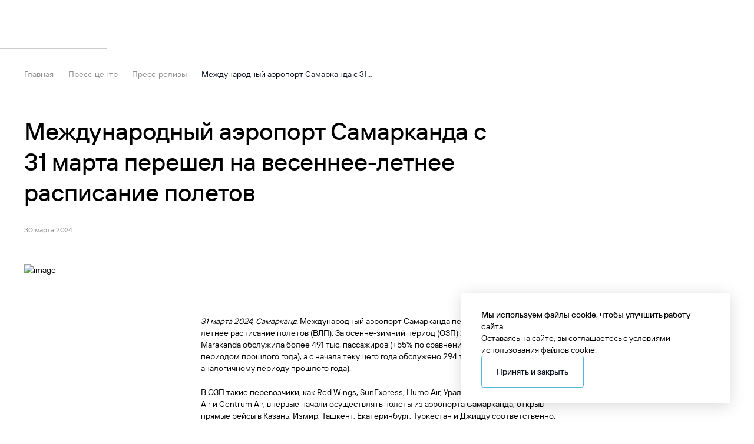

--- FILE ---
content_type: text/html; charset=utf-8
request_url: https://samarkandairport.com/ru/press-center/press-releases/mezhdunarodnyy-aeroport-samarkanda-s-31-marta-pereshel-na-vesennee-letnee-raspisanie-poletov/
body_size: 15945
content:
<!doctype html>
<html data-n-head-ssr lang="en" data-n-head="%7B%22lang%22:%7B%22ssr%22:%22en%22%7D%7D">
  <head >
    <meta data-n-head="ssr" charset="utf-8"><meta data-n-head="ssr" name="viewport" content="width=device-width, initial-scale=1"><meta data-n-head="ssr" name="format-detection" content="telephone=no"><meta data-n-head="ssr" name="msapplication-TileColor" content="#00aba9"><meta data-n-head="ssr" name="theme-color" content="#ffffff"><meta data-n-head="ssr" name="yandex-verification" content="8dc37ed1245d2c2e"><meta data-n-head="ssr" name="google-site-verification" content="b0bUIEGU5BcAn6BzNFpo6kCx0kHjCpc9IR9v8JnDZGo"><meta data-n-head="ssr" name="description" content=""><meta data-n-head="ssr" property="og:type" content="article"><meta data-n-head="ssr" property="og:url" content="https://samarkandairport.com//ru/press-center/press-releases/mezhdunarodnyy-aeroport-samarkanda-s-31-marta-pereshel-na-vesennee-letnee-raspisanie-poletov/"><meta data-n-head="ssr" property="og:title" content=""><meta data-n-head="ssr" property="og:description" content=""><meta data-n-head="ssr" property="og:image" content="https://samarkandairport.com//favicon/android-chrome-512x512.png"><link data-n-head="ssr" rel="apple-touch-icon" sizes="180x180" href="/favicon/apple-touch-icon.png"><link data-n-head="ssr" rel="icon" sizes="32x32" type="image/png" href="/favicon/favicon-32x32.png"><link data-n-head="ssr" rel="icon" sizes="16x16" type="image/png" href="/favicon/favicon-16x16.png"><link data-n-head="ssr" rel="manifest" href="/favicon/site.webmanifest" crossorigin="use-credentials"><link data-n-head="ssr" rel="mask-icon" color="#5bbad5" href="/favicon/safari-pinned-tab.svg"><link rel="preload" href="/_nuxt/0babd06.modern.js" as="script"><link rel="preload" href="/_nuxt/5c34c1b.modern.js" as="script"><link rel="preload" href="/_nuxt/css/edc65dd.css" as="style"><link rel="preload" href="/_nuxt/e339df7.modern.js" as="script"><link rel="preload" href="/_nuxt/css/b2bb86a.css" as="style"><link rel="preload" href="/_nuxt/71a3e20.modern.js" as="script"><link rel="preload" href="/_nuxt/efe0944.modern.js" as="script"><link rel="preload" href="/_nuxt/css/6c64f82.css" as="style"><link rel="preload" href="/_nuxt/557a949.modern.js" as="script"><link rel="preload" href="/_nuxt/css/273f46c.css" as="style"><link rel="preload" href="/_nuxt/52f5d80.modern.js" as="script"><link rel="preload" href="/_nuxt/css/8b5e4c0.css" as="style"><link rel="preload" href="/_nuxt/e65d6bc.modern.js" as="script"><link rel="preload" href="/_nuxt/css/a858a8d.css" as="style"><link rel="preload" href="/_nuxt/0be0216.modern.js" as="script"><link rel="stylesheet" href="/_nuxt/css/edc65dd.css"><link rel="stylesheet" href="/_nuxt/css/b2bb86a.css"><link rel="stylesheet" href="/_nuxt/css/6c64f82.css"><link rel="stylesheet" href="/_nuxt/css/273f46c.css"><link rel="stylesheet" href="/_nuxt/css/8b5e4c0.css"><link rel="stylesheet" href="/_nuxt/css/a858a8d.css">
  </head>
  <body >
    <div data-server-rendered="true" id="__nuxt"><div id="__layout"><div><div id="preloader" class="preloader"><div data-preloader-picture class="preloader__picture"><svg xmlns="http://www.w3.org/2000/svg" width="1440" height="442" viewBox="0 0 1440 442" fill="none"><path d="M-680.348 45.4205C-680.348 45.4205 -625.429 133.207 -606.128 213.819C-586.827 294.432 -572.852 441.007 -572.852 441.007H2005.08C2005.08 441.007 2014.29 268.719 2047.15 185.652C2080.01 102.585 2113.44 42.3621 2113.44 42.3621" stroke="white" stroke-miterlimit="10"></path> <path d="M536.609 440.565C624.54 86.9279 912.361 70.681 1187.75 87.5586C1463.13 104.436 1816.74 110.704 1935.61 88.3893C2040.23 68.7554 2253.83 2 2253.83 2" stroke="white" stroke-width="4" stroke-miterlimit="10" stroke-linecap="round"></path> <path d="M762.348 193.783C762.348 193.783 776.398 167.456 789.609 149.304C797.286 138.756 809.217 120.609 809.217 120.609" stroke="white" stroke-miterlimit="10"></path> <path d="M781.766 213.026C781.766 213.026 805.939 170.549 826.26 141.362C846.542 112.176 857.383 105.002 857.383 105.002" stroke="white" stroke-miterlimit="10"></path> <path d="M803.547 235.077C803.547 235.077 832.659 176.814 857.999 144.044C874.054 123.282 902.997 94.1281 902.997 94.1281" stroke="white" stroke-miterlimit="10"></path> <path d="M825 264.087C825 264.087 843.903 217.834 880.957 165.087C918.01 112.34 946.478 90 946.478 90" stroke="white" stroke-miterlimit="10"></path> <path d="M843.359 292.848C843.359 292.848 868.439 233.04 906.097 181.917C943.754 130.755 982.696 85.7858 982.696 85.7858" stroke="white" stroke-miterlimit="10"></path> <path d="M861.828 327.217C861.828 327.217 886.066 252.684 928.785 196.652C971.503 140.62 1031.3 81.7836 1031.3 81.7836" stroke="white" stroke-miterlimit="10"></path> <path d="M878.086 362.13C878.086 362.13 893.259 304.626 939.641 232.018C990.858 151.859 1079.91 84.7391 1079.91 84.7391" stroke="white" stroke-miterlimit="10"></path> <path d="M892.914 409.478C913.461 345.29 933.253 287.221 971.779 236.928C1052.91 131.018 1105.07 108.816 1138.95 85.7463" stroke="white" stroke-miterlimit="10"></path> <path d="M916.828 440.565C916.828 440.565 937.872 327.696 987.611 262.174C1013.87 227.588 1046 192.313 1079.44 164.609C1129.65 123 1203.35 89.2971 1203.35 89.2971" stroke="white" stroke-miterlimit="10"></path> <path d="M942.258 441.092C942.258 441.092 950.766 367.291 1002.44 292.304C1054.11 217.28 1115.69 165.427 1183.22 139.261C1250.75 113.095 1350.13 97.1739 1350.13 97.1739" stroke="white" stroke-miterlimit="10"></path> <path d="M963.848 441.092C963.848 441.092 993.929 328.766 1055.04 268.391C1116.16 208.017 1155.64 175.459 1262.61 154.05C1369.57 132.642 1599.07 155.032 1694.48 154.05C1789.92 153.031 1868.99 143.856 1943.58 131.622C2018.18 119.427 2097.16 99.4529 2097.16 99.4529" stroke="white" stroke-miterlimit="10"></path> <path d="M986.652 440.565C986.652 440.565 1007.7 358.116 1075.61 292.304C1143.52 226.493 1189.65 193.318 1291.78 181.991C1393.91 170.664 1376.72 178.253 1549.97 181.991C1723.23 185.729 1762.43 184.974 1854.14 176.025C1945.85 167.077 2081.56 146.197 2081.56 146.197" stroke="white" stroke-miterlimit="10"></path> <path d="M1008.84 441.092C1008.84 441.092 1040.09 357.455 1102.83 305.425C1165.56 253.395 1218.77 223.184 1296.58 213.065C1374.38 202.946 1558.71 215.481 1647.84 215.519C1736.98 215.557 1874.88 210.346 1945.03 202.568C2015.17 194.79 2062.38 189.617 2062.38 189.617" stroke="white" stroke-miterlimit="10"></path> <path d="M1034.48 441.044C1034.48 441.044 1078.85 339.728 1160.74 293.739C1242.59 247.751 1303.95 241.873 1438.61 243.044C1573.26 244.214 1690.29 251.085 1799.45 245.875C1908.6 240.702 2050.32 227.449 2050.32 227.449" stroke="white" stroke-miterlimit="10"></path> <path d="M1061.26 441.043C1061.26 441.043 1101.9 367.898 1167.43 326.036C1232.96 284.174 1277.5 278.074 1434.31 278.435C1615.04 278.85 1742.79 284.654 1856.75 279.33C1970.7 274.006 2040.58 270.721 2040.58 270.721" stroke="white" stroke-miterlimit="10"></path> <path d="M1096.17 442C1096.17 442 1134.21 385.704 1196.61 353.043C1259 320.383 1324.62 321.176 1377.39 317.174C1430.16 313.209 2050.81 318.862 2050.81 318.862" stroke="white" stroke-width="4" stroke-miterlimit="10" stroke-linecap="round"></path> <path d="M903.219 440.565C815.288 86.9279 527.467 70.681 252.08 87.5586C-23.3061 104.436 -376.916 110.704 -495.781 88.3893C-600.406 68.7554 -813.999 2 -813.999 2" stroke="white" stroke-width="4" stroke-miterlimit="10" stroke-linecap="round"></path> <path d="M677.48 193.783C677.48 193.783 663.43 167.456 650.22 149.304C642.542 138.756 630.611 120.609 630.611 120.609" stroke="white" stroke-miterlimit="10"></path> <path d="M658.062 213.026C658.062 213.026 633.889 170.549 613.569 141.362C593.286 112.176 582.445 105.002 582.445 105.002" stroke="white" stroke-miterlimit="10"></path> <path d="M636.281 235.077C636.281 235.077 607.17 176.814 581.829 144.044C565.774 123.282 536.831 94.1281 536.831 94.1281" stroke="white" stroke-miterlimit="10"></path> <path d="M614.828 264.087C614.828 264.087 595.925 217.834 558.872 165.087C521.818 112.34 493.35 90 493.35 90" stroke="white" stroke-miterlimit="10"></path> <path d="M596.469 292.848C596.469 292.848 571.389 233.04 533.732 181.917C496.074 130.755 457.133 85.7858 457.133 85.7858" stroke="white" stroke-miterlimit="10"></path> <path d="M578 327.217C578 327.217 553.762 252.684 511.043 196.652C468.325 140.62 408.524 81.7836 408.524 81.7836" stroke="white" stroke-miterlimit="10"></path> <path d="M561.742 362.13C561.742 362.13 546.57 304.626 500.187 232.018C448.97 151.859 359.916 84.7391 359.916 84.7391" stroke="white" stroke-miterlimit="10"></path> <path d="M546.914 409.478C526.367 345.29 506.575 287.221 468.049 236.928C386.917 131.018 334.756 108.816 300.875 85.7463" stroke="white" stroke-miterlimit="10"></path> <path d="M523 440.565C523 440.565 501.957 327.696 452.217 262.174C425.962 227.588 393.828 192.313 360.391 164.609C310.174 123 236.479 89.2971 236.479 89.2971" stroke="white" stroke-miterlimit="10"></path> <path d="M497.57 441.092C497.57 441.092 489.062 367.291 437.392 292.304C385.721 217.28 324.143 165.427 256.609 139.261C189.075 113.095 89.6959 97.1739 89.6959 97.1739" stroke="white" stroke-miterlimit="10"></path> <path d="M475.98 441.092C475.98 441.092 445.899 328.766 384.786 268.391C323.673 208.017 284.187 175.459 177.221 154.05C70.2539 132.642 -159.24 155.032 -254.649 154.05C-350.096 153.031 -429.158 143.856 -503.755 131.622C-578.352 119.427 -657.331 99.4529 -657.331 99.4529" stroke="white" stroke-miterlimit="10"></path> <path d="M453.176 440.565C453.176 440.565 432.131 358.116 364.219 292.304C296.307 226.493 250.177 193.318 148.045 181.991C45.9132 170.664 63.1104 178.253 -110.144 181.991C-283.398 185.729 -322.604 184.974 -414.312 176.025C-506.019 167.077 -641.729 146.197 -641.729 146.197" stroke="white" stroke-miterlimit="10"></path> <path d="M430.988 441.092C430.988 441.092 399.738 357.455 337.001 305.425C274.264 253.395 221.059 223.184 143.251 213.065C65.4434 202.946 -118.878 215.481 -208.017 215.519C-297.156 215.557 -435.057 210.346 -505.197 202.568C-575.337 194.79 -622.551 189.617 -622.551 189.617" stroke="white" stroke-miterlimit="10"></path> <path d="M405.352 441.044C405.352 441.044 360.978 339.728 279.091 293.739C197.241 247.751 135.874 241.873 1.22107 243.044C-133.432 244.214 -250.462 251.085 -359.619 245.875C-468.777 240.702 -610.492 227.449 -610.492 227.449" stroke="white" stroke-miterlimit="10"></path> <path d="M378.566 441.043C378.566 441.043 337.924 367.898 272.397 326.036C206.871 284.174 162.326 278.074 5.52288 278.435C-175.21 278.85 -302.965 284.654 -416.919 279.33C-530.873 274.006 -600.749 270.721 -600.749 270.721" stroke="white" stroke-miterlimit="10"></path> <path d="M343.656 442C343.656 442 305.619 385.704 243.221 353.043C180.824 320.383 115.205 321.176 62.4388 317.174C9.67309 313.209 -610.981 318.862 -610.981 318.862" stroke="white" stroke-width="4" stroke-miterlimit="10" stroke-linecap="round"></path></svg> <svg xmlns="http://www.w3.org/2000/svg" width="1440" height="442" viewBox="0 0 1440 442" fill="none"><path d="M-680.348 45.4205C-680.348 45.4205 -625.429 133.207 -606.128 213.819C-586.827 294.432 -572.852 441.007 -572.852 441.007H2005.08C2005.08 441.007 2014.29 268.719 2047.15 185.652C2080.01 102.585 2113.44 42.3621 2113.44 42.3621" stroke="#75C5E1" stroke-miterlimit="10"></path> <path d="M536.609 440.565C624.54 86.9279 912.361 70.681 1187.75 87.5586C1463.13 104.436 1816.74 110.704 1935.61 88.3893C2040.23 68.7554 2253.83 2 2253.83 2" stroke="#75C5E1" stroke-width="4" stroke-miterlimit="10" stroke-linecap="round"></path> <path d="M762.348 193.783C762.348 193.783 776.398 167.456 789.609 149.304C797.286 138.756 809.217 120.609 809.217 120.609" stroke="#75C5E1" stroke-miterlimit="10"></path> <path d="M781.766 213.026C781.766 213.026 805.939 170.549 826.26 141.362C846.542 112.176 857.383 105.002 857.383 105.002" stroke="#75C5E1" stroke-miterlimit="10"></path> <path d="M803.547 235.077C803.547 235.077 832.659 176.814 857.999 144.044C874.054 123.282 902.997 94.1281 902.997 94.1281" stroke="#75C5E1" stroke-miterlimit="10"></path> <path d="M825 264.087C825 264.087 843.903 217.834 880.957 165.087C918.01 112.34 946.478 90 946.478 90" stroke="#75C5E1" stroke-miterlimit="10"></path> <path d="M843.359 292.848C843.359 292.848 868.439 233.04 906.097 181.917C943.754 130.755 982.696 85.7858 982.696 85.7858" stroke="#75C5E1" stroke-miterlimit="10"></path> <path d="M861.828 327.217C861.828 327.217 886.066 252.684 928.785 196.652C971.503 140.62 1031.3 81.7836 1031.3 81.7836" stroke="#75C5E1" stroke-miterlimit="10"></path> <path d="M878.086 362.13C878.086 362.13 893.259 304.626 939.641 232.018C990.858 151.859 1079.91 84.7391 1079.91 84.7391" stroke="#75C5E1" stroke-miterlimit="10"></path> <path d="M892.914 409.478C913.461 345.29 933.253 287.221 971.779 236.928C1052.91 131.018 1105.07 108.816 1138.95 85.7463" stroke="#75C5E1" stroke-miterlimit="10"></path> <path d="M916.828 440.565C916.828 440.565 937.872 327.696 987.611 262.174C1013.87 227.588 1046 192.313 1079.44 164.609C1129.65 123 1203.35 89.2971 1203.35 89.2971" stroke="#75C5E1" stroke-miterlimit="10"></path> <path d="M942.258 441.092C942.258 441.092 950.766 367.291 1002.44 292.304C1054.11 217.28 1115.69 165.427 1183.22 139.261C1250.75 113.095 1350.13 97.1739 1350.13 97.1739" stroke="#75C5E1" stroke-miterlimit="10"></path> <path d="M963.848 441.092C963.848 441.092 993.929 328.766 1055.04 268.391C1116.16 208.017 1155.64 175.459 1262.61 154.05C1369.57 132.642 1599.07 155.032 1694.48 154.05C1789.92 153.031 1868.99 143.856 1943.58 131.622C2018.18 119.427 2097.16 99.4529 2097.16 99.4529" stroke="#75C5E1" stroke-miterlimit="10"></path> <path d="M986.652 440.565C986.652 440.565 1007.7 358.116 1075.61 292.304C1143.52 226.493 1189.65 193.318 1291.78 181.991C1393.91 170.664 1376.72 178.253 1549.97 181.991C1723.23 185.729 1762.43 184.974 1854.14 176.025C1945.85 167.077 2081.56 146.197 2081.56 146.197" stroke="#75C5E1" stroke-miterlimit="10"></path> <path d="M1008.84 441.092C1008.84 441.092 1040.09 357.455 1102.83 305.425C1165.56 253.395 1218.77 223.184 1296.58 213.065C1374.38 202.946 1558.71 215.481 1647.84 215.519C1736.98 215.557 1874.88 210.346 1945.03 202.568C2015.17 194.79 2062.38 189.617 2062.38 189.617" stroke="#75C5E1" stroke-miterlimit="10"></path> <path d="M1034.48 441.044C1034.48 441.044 1078.85 339.728 1160.74 293.739C1242.59 247.751 1303.95 241.873 1438.61 243.044C1573.26 244.214 1690.29 251.085 1799.45 245.875C1908.6 240.702 2050.32 227.449 2050.32 227.449" stroke="#75C5E1" stroke-miterlimit="10"></path> <path d="M1061.26 441.043C1061.26 441.043 1101.9 367.898 1167.43 326.036C1232.96 284.174 1277.5 278.074 1434.31 278.435C1615.04 278.85 1742.79 284.654 1856.75 279.33C1970.7 274.006 2040.58 270.721 2040.58 270.721" stroke="#75C5E1" stroke-miterlimit="10"></path> <path d="M1096.17 442C1096.17 442 1134.21 385.704 1196.61 353.043C1259 320.383 1324.62 321.176 1377.39 317.174C1430.16 313.209 2050.81 318.862 2050.81 318.862" stroke="#75C5E1" stroke-width="4" stroke-miterlimit="10" stroke-linecap="round"></path> <path d="M903.219 440.565C815.288 86.9279 527.467 70.681 252.08 87.5586C-23.3061 104.436 -376.916 110.704 -495.781 88.3893C-600.406 68.7554 -813.999 2 -813.999 2" stroke="#75C5E1" stroke-width="4" stroke-miterlimit="10" stroke-linecap="round"></path> <path d="M677.48 193.783C677.48 193.783 663.43 167.456 650.22 149.304C642.542 138.756 630.611 120.609 630.611 120.609" stroke="#75C5E1" stroke-miterlimit="10"></path> <path d="M658.062 213.026C658.062 213.026 633.889 170.549 613.569 141.362C593.286 112.176 582.445 105.002 582.445 105.002" stroke="#75C5E1" stroke-miterlimit="10"></path> <path d="M636.281 235.077C636.281 235.077 607.17 176.814 581.829 144.044C565.774 123.282 536.831 94.1281 536.831 94.1281" stroke="#75C5E1" stroke-miterlimit="10"></path> <path d="M614.828 264.087C614.828 264.087 595.925 217.834 558.872 165.087C521.818 112.34 493.35 90 493.35 90" stroke="#75C5E1" stroke-miterlimit="10"></path> <path d="M596.469 292.848C596.469 292.848 571.389 233.04 533.732 181.917C496.074 130.755 457.133 85.7858 457.133 85.7858" stroke="#75C5E1" stroke-miterlimit="10"></path> <path d="M578 327.217C578 327.217 553.762 252.684 511.043 196.652C468.325 140.62 408.524 81.7836 408.524 81.7836" stroke="#75C5E1" stroke-miterlimit="10"></path> <path d="M561.742 362.13C561.742 362.13 546.57 304.626 500.187 232.018C448.97 151.859 359.916 84.7391 359.916 84.7391" stroke="#75C5E1" stroke-miterlimit="10"></path> <path d="M546.914 409.478C526.367 345.29 506.575 287.221 468.049 236.928C386.917 131.018 334.756 108.816 300.875 85.7463" stroke="#75C5E1" stroke-miterlimit="10"></path> <path d="M523 440.565C523 440.565 501.957 327.696 452.217 262.174C425.962 227.588 393.828 192.313 360.391 164.609C310.174 123 236.479 89.2971 236.479 89.2971" stroke="#75C5E1" stroke-miterlimit="10"></path> <path d="M497.57 441.092C497.57 441.092 489.062 367.291 437.392 292.304C385.721 217.28 324.143 165.427 256.609 139.261C189.075 113.095 89.6959 97.1739 89.6959 97.1739" stroke="#75C5E1" stroke-miterlimit="10"></path> <path d="M475.98 441.092C475.98 441.092 445.899 328.766 384.786 268.391C323.673 208.017 284.187 175.459 177.221 154.05C70.2539 132.642 -159.24 155.032 -254.649 154.05C-350.096 153.031 -429.158 143.856 -503.755 131.622C-578.352 119.427 -657.331 99.4529 -657.331 99.4529" stroke="#75C5E1" stroke-miterlimit="10"></path> <path d="M453.176 440.565C453.176 440.565 432.131 358.116 364.219 292.304C296.307 226.493 250.177 193.318 148.045 181.991C45.9132 170.664 63.1104 178.253 -110.144 181.991C-283.398 185.729 -322.604 184.974 -414.312 176.025C-506.019 167.077 -641.729 146.197 -641.729 146.197" stroke="#75C5E1" stroke-miterlimit="10"></path> <path d="M430.988 441.092C430.988 441.092 399.738 357.455 337.001 305.425C274.264 253.395 221.059 223.184 143.251 213.065C65.4434 202.946 -118.878 215.481 -208.017 215.519C-297.156 215.557 -435.057 210.346 -505.197 202.568C-575.337 194.79 -622.551 189.617 -622.551 189.617" stroke="#75C5E1" stroke-miterlimit="10"></path> <path d="M405.352 441.044C405.352 441.044 360.978 339.728 279.091 293.739C197.241 247.751 135.874 241.873 1.22107 243.044C-133.432 244.214 -250.462 251.085 -359.619 245.875C-468.777 240.702 -610.492 227.449 -610.492 227.449" stroke="#75C5E1" stroke-miterlimit="10"></path> <path d="M378.566 441.043C378.566 441.043 337.924 367.898 272.397 326.036C206.871 284.174 162.326 278.074 5.52288 278.435C-175.21 278.85 -302.965 284.654 -416.919 279.33C-530.873 274.006 -600.749 270.721 -600.749 270.721" stroke="#75C5E1" stroke-miterlimit="10"></path> <path d="M343.656 442C343.656 442 305.619 385.704 243.221 353.043C180.824 320.383 115.205 321.176 62.4388 317.174C9.67309 313.209 -610.981 318.862 -610.981 318.862" stroke="#75C5E1" stroke-width="4" stroke-miterlimit="10" stroke-linecap="round"></path></svg></div> <p class="preloader__progress"></p></div> <header class="header header--black"><div data-animate class="header__inner"><div class="container header__container"><a href="/ru/" class="header__logo nuxt-link-active"><!----></a> <div class="header__info"><span class="header__temp">-2°С</span> <span class="header__date"> - 17 января</span></div> <nav class="header__nav"><ul><li style="--item-index:0;"><a href="/ru/flight-board/" class="header__nav-link">Онлайн-табло
            </a></li><li style="--item-index:1;"><a href="/ru/passengers/departing/" class="header__nav-link">Пассажирам
            </a></li><li style="--item-index:2;"><a href="/ru/services/" class="header__nav-link">Услуги
            </a></li><li style="--item-index:3;"><a href="/ru/airport/about/" class="header__nav-link">Аэропорт
            </a></li></ul></nav> <button class="header__blind-button"><!----></button> <div tabindex="0" class="header__languages select select--black"><div class="select__selected"><span class="select__text">Ру</span> <!----></div> <div class="select__dropdown" style="display:none;"><div class="ps"><ul><li>
          Uz
        </li><li class="select__selected-item">
          Ру
        </li><li>
          En
        </li></ul></div></div></div> <div class="header__search"><!----></div> <button type="button" class="header__burger"><!----> <!----></button></div></div> <div class="menu"><div class="ps"><div class="menu__container container"><div class="menu__nav"><div class="menu__nav-main"><ul><li><a href="/ru/flight-board/" class="menu__link"><span>Рейсы</span> <!----></a> <span class="menu__link sm">
                Рейсы
                <!----></span></li><li><a href="/ru/passengers/" class="menu__link"><span>Пассажирам</span> <!----></a> <span class="menu__link sm">
                Пассажирам
                <!----></span></li><li><a href="/ru/how-to-get-there/" class="menu__link"><span>Как добраться</span> <!----></a> <span class="menu__link sm">
                Как добраться
                <!----></span></li><li><a href="/ru/services/" class="menu__link"><span>Услуги</span> <!----></a> <span class="menu__link sm">
                Услуги
                <!----></span></li><li><a href="/ru/airport/about/" class="menu__link"><span>Аэропорт</span> <!----></a> <span class="menu__link sm">
                Аэропорт
                <!----></span></li><li><a href="/ru/press-center/press-releases/" class="menu__link nuxt-link-active"><span>Пресс-центр</span> <!----></a> <span class="menu__link sm">
                Пресс-центр
                <!----></span></li><li><a href="/ru/partners/" class="menu__link"><span>Партнерам</span> <!----></a> <span class="menu__link sm">
                Партнерам
                <!----></span></li></ul></div> <div class="menu__nav-sub"><div class="submenu"><button type="button" class="submenu__close"><!---->
                Назад
              </button> <a href="/ru/flight-board/" class="submenu__main-link">Рейсы</a> <ul><li><a href="/ru/flight-board/" class="submenu__link">
                    Онлайн-табло
                  </a></li></ul></div><div class="submenu"><button type="button" class="submenu__close"><!---->
                Назад
              </button> <a href="/ru/passengers/" class="submenu__main-link">Пассажирам</a> <ul><li><a href="/ru/passengers/departing/" class="submenu__link">
                    Вылетающим
                  </a></li><li><a href="/ru/passengers/arriving/" class="submenu__link">
                    Прилетающим
                  </a></li><li><a href="/ru/passengers/baggage/" class="submenu__link">
                    Багаж
                  </a></li><li><a href="/ru/passengers/faq/" class="submenu__link">
                    Часто задаваемые вопросы
                  </a></li></ul></div><div class="submenu"><button type="button" class="submenu__close"><!---->
                Назад
              </button> <a href="/ru/how-to-get-there/" class="submenu__main-link">Как добраться</a> <ul><li><a href="/ru/how-to-get-there/?tab=to-airport" class="submenu__link">
                    В аэропорт
                  </a></li><li><a href="/ru/how-to-get-there/?tab=from-airport" class="submenu__link">
                    Из аэропорта
                  </a></li></ul></div><div class="submenu column"><button type="button" class="submenu__close"><!---->
                Назад
              </button> <a href="/ru/services/" class="submenu__main-link">Услуги</a> <ul><li><a href="/ru/services/business-halls/?tab=ciphallbooking" class="submenu__link">
                    CIP-зал
                  </a></li><li><a href="/ru/services/business-halls/?tab=viphallbooking" class="submenu__link">
                    VIP Lounge
                  </a></li><li><a href="/ru/services/packing/" class="submenu__link">
                    Упаковка багажа
                  </a></li><li><a href="/ru/services/storage/" class="submenu__link">
                    Хранение багажа
                  </a></li><li><a href="/ru/services/fast-track/" class="submenu__link">
                    FastTrack
                  </a></li><li><a href="/ru/services/cashbox/" class="submenu__link">
                    Касса
                  </a></li><li><a href="/ru/services/tax-free/" class="submenu__link">
                    Tax Free
                  </a></li><li><a href="/ru/services/duty-free/" class="submenu__link">
                    Duty free
                  </a></li><li><a href="/ru/services/lost-and-found/" class="submenu__link">
                    Lost&amp;Found
                  </a></li><li><a href="/ru/services/first-aid/" class="submenu__link">
                    Аптеки и медпункты
                  </a></li><li><a href="/ru/services/babys-room/" class="submenu__link">
                    Комната матери и ребенка
                  </a></li><li><a href="/ru/services/prayer-rooms/" class="submenu__link">
                    Молельные комнаты
                  </a></li><li><a href="/ru/services/smoking-rooms/" class="submenu__link">
                    Курительные комнаты
                  </a></li><li><a href="/ru/services/wi-fi/" class="submenu__link">
                    Бесплатный Wi-Fi
                  </a></li><li><a href="/ru/services/cafes-and-restaurants/" class="submenu__link">
                    Кафе и рестораны
                  </a></li><li><a href="/ru/services/shops/" class="submenu__link">
                    Магазины
                  </a></li><li><a href="/ru/services/operators/" class="submenu__link">
                    Операторы связи
                  </a></li><li><a href="/ru/services/banks/" class="submenu__link">
                    Банки и банкоматы
                  </a></li><li><a href="/ru/services/enforcement-bureau/" class="submenu__link">
                    Бюро принудительного исполнения 
                  </a></li></ul></div><div class="submenu"><button type="button" class="submenu__close"><!---->
                Назад
              </button> <a href="/ru/airport/about/" class="submenu__main-link">Аэропорт</a> <ul><li><a href="/ru/airport/about/" class="submenu__link">
                    Об аэропорте
                  </a></li><li><a href="/ru/airport/scheme/" class="submenu__link">
                    Схема пассажирского терминала
                  </a></li><li><a href="/ru/airport/career/" class="submenu__link">
                    Карьера в Air Marakanda
                  </a></li><li><a href="/ru/airport/contacts/" class="submenu__link">
                    Контакты
                  </a></li><li><a href="/ru/airport/bakhtiyor-fazilov/" class="submenu__link">
                    Руководство
                  </a></li></ul></div><div class="submenu"><button type="button" class="submenu__close"><!---->
                Назад
              </button> <a href="/ru/press-center/press-releases/" class="submenu__main-link nuxt-link-active">Пресс-центр</a> <ul><li><a href="/ru/press-center/press-releases/" class="submenu__link nuxt-link-active">
                    Пресс-релизы
                  </a></li><li><a href="/ru/press-center/photo-rules/" class="submenu__link">
                    Правила проведения фото- и видеосъемок
                  </a></li></ul></div><div class="submenu"><button type="button" class="submenu__close"><!---->
                Назад
              </button> <a href="/ru/partners/" class="submenu__main-link">Партнерам</a> <ul><li><a href="/ru/partners/advertising/" class="submenu__link">
                    Реклама в аэропорту
                  </a></li><li><a href="/ru/partners/renters/" class="submenu__link">
                    Арендаторам
                  </a></li><li><a href="/ru/partners/aviacompanies/" class="submenu__link">
                    Авиакомпаниям
                  </a></li></ul></div></div></div> <div class="menu__info"><div class="menu__phone-wrap"><a href="tel:+998557050000" class="menu__phone">
            +998 55 705 0000
          </a> <button class="menu__blind-button"><!----></button> <p class="menu__phone-description">
            круглосуточная справочная служба
          </p></div> <ul class="menu__social"><li class="menu__social-item"><a href="https://www.facebook.com/Samarkand.airport?mibextid=LQQJ4d" target="_blank" class="link-social">
  Facebook
  <!----></a></li><li class="menu__social-item"><a href="https://www.instagram.com/samarkand.airport/" target="_blank" class="link-social">
  Instagram
  <!----></a></li><li class="menu__social-item"><a href="https://www.linkedin.com/company/air-marakanda/" target="_blank" class="link-social">
  LinkedIn
  <!----></a></li><li class="menu__social-item"><a href="https://t.me/samarkand_airport" target="_blank" class="link-social">
  Telegram
  <!----></a></li></ul> <p class="menu__copyright">
          ООО «Air Marakanda» © 2026
        </p></div></div></div></div> <div class="header-search"><div class="header-search__container container"><a href="/ru/" class="header-search__logo nuxt-link-active"><!----></a> <div class="header-search__form"><div class="header-search__input-wrapper"><input type="text" placeholder="Введите текст" value="" class="header-search__input"> <span class="header-search__input-border"></span></div> <div class="header-search__controls"><!----> <button class="header-search__close"><!----></button></div></div></div> <div class="header-search__results"><div class="container"><div class="header-search__results-inner"><div class="header-search__results-content"><ul class="header-search__results-list"></ul> <a href="/ru/search/" class="header-search__results-more">
            Смотреть все результаты поиска</a></div></div></div></div></div> <div class="blind-panel"><div class="blind-panel__container"><div class="blind-panel__group blind-panel__group--font"><span class="blind-panel__group-text">Размер шрифта:</span> <button class="blind-panel__group-button blind-panel__group-button--font blind-panel__group-button--font-default">
        Аб
      </button><button class="blind-panel__group-button blind-panel__group-button--font blind-panel__group-button--font-medium">
        Аб
      </button><button class="blind-panel__group-button blind-panel__group-button--font blind-panel__group-button--font-large">
        Аб
      </button></div> <div class="blind-panel__group blind-panel__group--colors"><span class="blind-panel__group-text">Цветовая схема:</span> <button class="blind-panel__group-button active"><!----></button> <button class="blind-panel__group-button"><!----></button></div> <div class="blind-panel__group blind-panel__group--images"><span class="blind-panel__group-text">Изображения:</span> <button class="blind-panel__group-button active"><!----></button> <button class="blind-panel__group-button"><!----></button></div> <button class="blind-panel__group blind-panel__group--close"><span class="blind-panel__group-text">Закрыть</span> <!----></button></div></div></header> <div data-scroll-container class="page-wrapper"><div><div class="article-hero"><div class="article-hero__container container"><div aria-label="breadcrumb" data-animate="" data-animate-sequence="" class="breadcrumbs breadcrumbs--black"><ul itemscope="itemscope" itemtype="https://schema.org/BreadcrumbList" class="breadcrumbs__list"><li aria-current="false" itemprop="itemListElement" itemscope="itemscope" itemtype="https://schema.org/ListItem" class="breadcrumbs__crumb" style="--item-index:0;"><a href="/ru/" itemprop="item" class="breadcrumbs__text breadcrumbs__link nuxt-link-active"><span itemprop="name"> Главная</span></a> <meta itemprop="position" content="0"></li><li aria-current="false" itemprop="itemListElement" itemscope="itemscope" itemtype="https://schema.org/ListItem" class="breadcrumbs__crumb" style="--item-index:1;"><span itemprop="name" class="breadcrumbs__text">Пресс-центр</span> <meta itemprop="position" content="1"></li><li aria-current="false" itemprop="itemListElement" itemscope="itemscope" itemtype="https://schema.org/ListItem" class="breadcrumbs__crumb" style="--item-index:2;"><a href="/ru/press-center/press-releases/" itemprop="item" class="breadcrumbs__text breadcrumbs__link nuxt-link-active"><span itemprop="name"> Пресс-релизы</span></a> <meta itemprop="position" content="2"></li><li aria-current="page" itemprop="itemListElement" itemscope="itemscope" itemtype="https://schema.org/ListItem" class="breadcrumbs__crumb" style="--item-index:3;"><span itemprop="name" class="breadcrumbs__text">Международный аэропорт Самарканда с 31 марта перешел на  весеннее-летнее расписание полетов</span> <meta itemprop="position" content="3"></li></ul></div> <h1 class="h1 article-hero__title">
      Международный аэропорт Самарканда с 31 марта перешел на  весеннее-летнее расписание полетов
    </h1> <div class="article-hero__info"><!----> <span class="article-hero__date">30 марта 2024</span></div> <div itemscope="itemscope" itemtype="http://schema.org/ImageObject" class="image article-hero__image"><picture><source media="(max-width: 639px)" srcset="https://api.samarkandairport.com/upload/iblock/0bf/wm03a4t4mvpfanh5prjrtdilbjmswqbq/skd_20-_1_.jpg 1x "> <source media="(max-width: 989px)" srcset="https://api.samarkandairport.com/upload/iblock/0bf/wm03a4t4mvpfanh5prjrtdilbjmswqbq/skd_20-_1_.jpg 1x "> <img src="[data-uri]" data-src="https://api.samarkandairport.com/upload/iblock/0bf/wm03a4t4mvpfanh5prjrtdilbjmswqbq/skd_20-_1_.jpg" alt="image"></picture> <!----> <span class="image__blind"></span> <span class="image__blind-alt">image</span></div></div></div> <div class="article-body container mt-56 mt-md-80"><div class="article-body__wrapper"><div class="article-body__container"><div class="article-body__content user-text"><p>
 <i>31 марта 2024, Самарканд.</i> Международный аэропорт Самарканда перешел на весеннее-летнее расписание полетов (ВЛП). За осенне-зимний период (ОЗП) 2023-24гг. компания Air Marakanda обслужила более 491 тыс. пассажиров (+55% по сравнению с аналогичным периодом прошлого года), а с начала текущего года обслужено 294 тыс. пассажиров (+39% к аналогичному периоду прошлого года).
</p>
<p>
	 В ОЗП такие перевозчики, как Red Wings, SunExpress, Humo Air, Уральские Авиалинии, Qazaq Air и Centrum Air, впервые начали осуществлять полеты из аэропорта Самарканда, открыв прямые рейсы в Казань, Измир, Ташкент, Екатеринбург, Туркестан и Джидду соответственно. Также в указанный период новая базовая авиакомпания Air Samarkand начала полетную программу в Стамбул.
</p>
<p>
	 Лоукостер «Победа» увеличил частоту рейсов в Москву с 4 до 9 раз в неделю. Национальная авиакомпания Uzbekistan Airways тоже увеличила частоту полетов в Москву с 4 до 5 раз в неделю, а в Санкт-Петербург — до 3 раз. Дополнительно в Санкт-Петербург был введен дополнительный рейс авиаперевозчиком Utair, который осуществлял полеты до 2 раз в неделю. Авиакомпания Qanot Sharq увеличила частоту полетов в Джидду с 2 до 4 раз, а региональный перевозчик Silk Avia увеличил количество рейсов в Ташкент до 7 раз в неделю.
</p>
<p>
	 В рамках весенне-летнего расписания авиакомпании-партнеры продолжат открывать новые рейсы и увеличивать частоту полетов по наиболее популярным маршрутам.
</p>
<p>
	 В ВЛП узбекистанский авиаперевозчик Qanot Sharq планирует возобновить рейсы в Тель-Авив с частотой 1 раз в неделю, а также авиакомпания Uzbekistan Airways открывает программу полетов по маршруту Ташкент - Тель-Авив - Самарканд с частотой 1 раз в неделю по вторникам.
</p>
<p>
	 Авиакомпания Ural Airlines в весенне-летнем сезоне начнет выполнение регулярных рейсов в Москву частотой 4 раза в неделю.
</p>
<p>
	 Казахстанский лоукостер FlyArystan возобновляет полетную программу в Алматы и будет выполнять полеты 2 раза в неделю по средам и пятницам.
</p>
<p>
	 С частотой 1 раз в неделю, с 14 апреля крупнейшая по размеру флота авиакомпания Азии – China Southern Airlines возобновляет рейсы из Самарканда в Урумчи (Китай).
</p>
<p>
	 Авиакомпания «Победа» в новом сезоне увеличит количество полетов в Москву до 10 раз в неделю, помимо этого, добавление частоты полетов в этом направлении запланировано у следующих авиаперевозчиков: Аэрофлот до 9 раз в неделю, Uzbekistan Airways – 6 раз в неделю и российская авиакомпания Utair до 5 раз в неделю.
</p>
<p>
	 Один из крупнейших российских авиаперевозчиков S7 Airlines увеличит частоту полетов из Самарканда в Новосибирск и будет осуществлять полеты 2 раза в неделю по вторникам и четвергам.
</p>
<p>
	 В Санкт-Петербург также будет увеличено количество рейсов: авиакомпания Utair с 2 до 3 раз в неделю, а Uzbekistan Airways до 4.
</p>
<p>
	 Из-за увеличения спроса на рейсы из Самарканда в Стамбул, главный перевозчик Турции Turkish Airlines в весенне-летний период планирует увеличить частоту полетов с 4 до 10 раз в неделю, в свою очередь Uzbekistan Airways тоже добавляет новые частоты и планирует осуществлять полеты в Стамбул 5 раз в неделю.
</p>
<p>
	 Наряду с расширением маршрутной сети и введением дополнительных частот для комфортного пребывания пассажиров в международном аэропорту Самарканда, компания Air Marakanda продолжает создавать необходимые условия и предлагать новые услуги.
</p>
<p>
	 На сегодняшний день в CIP-зале международного аэропорта Самарканда для пассажиров доступна международная программа лояльности DragonPass. Воспользоваться бизнес-залом без дополнительной платы смогут зарегистрированные в программе пассажиры, имеющие билеты с вылетом в день посещения. Ранее CIP-зал аэропорта Самарканд присоединился к международной программе лояльности ONPASS от платформы Mile-On-Air.
</p>
<p>
	 Также в преддверии начала нового сезона в целях беспрерывного улучшения спектра предоставляемых услуг в аэровокзальном комплексе международного аэропорта Самарканда начала функционировать дополнительная точка для реализации сим-карт сотового оператора Beeline.
</p>
<p>
	 Дополнительная информация:
</p>
<p>
 <i>AIR MARAKANDA – компания-оператор по наземному обслуживанию и управлению новым терминалом Международного аэропорта Самарканда в рамках первого в авиационной отрасли Республики Узбекистан проекта, основанного на государственно-частном партнерстве. Уже два года подряд новый международный терминал аэропорта Самарканда входит в десятку региональных лидеров по центральноазиатскому региону </i><a href="https://www.worldairportawards.com/worlds-best-regional-airports-2022/"><i>международного рейтинга аэропортов World Airport Awards (SKYTRAX)</i></a><i>. По итогам 2023 года аэропорт Самарканда занял 3 место по темпу прироста пассажиропотока в своей категории по версии ACI EUROPE.</i>
</p></div></div> <div id="sticky-target" data-scroll class="article-body__share"><div data-scroll data-scroll-sticky data-scroll-target="#sticky-target" class="article-body__share-sticky"><ul class="share"><li class="share__item"><a href="javascript:void(0)" class="share-network-facebook"><!----></a></li><li class="share__item"><a href="javascript:void(0)" class="share-network-linkedin"><!----></a></li><li class="share__item"><a href="javascript:void(0)" class="share-network-telegram"><!----></a></li></ul></div></div> <div class="article-body__backlink-wrapper"><a href="/ru/press-center/press-releases" class="article-body__backlink nuxt-link-active"><!---->
        Вернуться к списку новостей
      </a></div></div></div> <section data-animate="" class="mt-64 mb-64 mt-md-96 mb-md-96 mt-lg-112 mb-lg-56 slider-news"><p class="h4 slider-news__title">Похожие публикации</p> <div class="swiper__wrapper slider-news__slider"><div class="swiper swiper--blue"><div class="swiper-wrapper"><a href="/ru/press-center/press-releases/itogi-2025-goda-deyatelnosti-mezhdunarodnogo-aeroporta-samarkanda-/" class="news-card swiper-slide" style="--item-index:1;"><div class="news-card__image-wrapper"><div itemscope="itemscope" itemtype="http://schema.org/ImageObject" class="image news-card__image"><img src="[data-uri]" data-src="https://api.samarkandairport.com/upload/iblock/451/cnd3vtskt4j2zrnfikpio013yt5zhf3x/MG_1075-copy.jpg" alt="image"> <!----> <span class="image__blind"></span> <span class="image__blind-alt">image</span></div></div> <p class="news-card__title">Итоги 2025 года деятельности международного аэропорта Самарканда </p> <span class="news-card__date">13 января 26</span></a><a href="/ru/press-center/press-releases/otkryt-zapros-predlozheniy-/" class="news-card swiper-slide" style="--item-index:2;"><div class="news-card__image-wrapper"><div itemscope="itemscope" itemtype="http://schema.org/ImageObject" class="image news-card__image"><img src="[data-uri]" data-src="https://api.samarkandairport.com/upload/iblock/3ad/ljm4lya5myb1upxaedx9eqtrhvlc0lwh/MG_3595-copy-_2_.jpg" alt="image"> <!----> <span class="image__blind"></span> <span class="image__blind-alt">image</span></div></div> <p class="news-card__title">Открыт запрос предложений в международном аэропорту Самарканда</p> <span class="news-card__date">05 января 26</span></a><a href="/ru/press-center/press-releases/mezhdunarodnyy-aeroport-samarkanda-obsluzhil-1-500-000-go-passazhira/" class="news-card swiper-slide" style="--item-index:3;"><div class="news-card__image-wrapper"><div itemscope="itemscope" itemtype="http://schema.org/ImageObject" class="image news-card__image"><img src="[data-uri]" data-src="https://api.samarkandairport.com/upload/iblock/b35/wnfasw9ygzut4wmhmxqlt7rcxdmyafe1/MG_0482-copy.jpg" alt="image"> <!----> <span class="image__blind"></span> <span class="image__blind-alt">image</span></div></div> <p class="news-card__title">Международный аэропорт Самарканда обслужил 1,5-миллионного пассажира  </p> <span class="news-card__date">27 декабря 25</span></a><a href="/ru/press-center/press-releases/otkryt-tender-na-arendu-kommercheskikh-ploshchadey-/" class="news-card swiper-slide" style="--item-index:4;"><div class="news-card__image-wrapper"><div itemscope="itemscope" itemtype="http://schema.org/ImageObject" class="image news-card__image"><img src="[data-uri]" data-src="https://api.samarkandairport.com/upload/iblock/21f/i31jdbw2q87d6n9ten2sk7e3zyq68w77/5556645.jpg" alt="image"> <!----> <span class="image__blind"></span> <span class="image__blind-alt">image</span></div></div> <p class="news-card__title">Открыт тендер на аренду коммерческих площадей </p> <span class="news-card__date">04 декабря 25</span></a><a href="/ru/press-center/press-releases/aviakompaniya-flykhiva-nachala-vypolnyat-charternye-reysy-po-marshrutu-samarkand-medina/" class="news-card swiper-slide" style="--item-index:5;"><div class="news-card__image-wrapper"><div itemscope="itemscope" itemtype="http://schema.org/ImageObject" class="image news-card__image"><img src="[data-uri]" data-src="https://api.samarkandairport.com/upload/iblock/40e/8o60fc5kns6306tyj85y4qtffielschu/MG_1139.jpg" alt="image"> <!----> <span class="image__blind"></span> <span class="image__blind-alt">image</span></div></div> <p class="news-card__title">Авиакомпания FlyKhiva начала выполнять чартерные рейсы в  Медину</p> <span class="news-card__date">29 ноября 25</span></a><a href="/ru/press-center/press-releases/kompaniya-air-marakanda-zapustila-programmu-365-dney-bez-intsidenta/" class="news-card swiper-slide" style="--item-index:6;"><div class="news-card__image-wrapper"><div itemscope="itemscope" itemtype="http://schema.org/ImageObject" class="image news-card__image"><img src="[data-uri]" data-src="https://api.samarkandairport.com/upload/iblock/97b/79sosdd9zuadcfy1bwjgwfhxrqr4dkpt/MG_6814-_3_.JPG" alt="image"> <!----> <span class="image__blind"></span> <span class="image__blind-alt">image</span></div></div> <p class="news-card__title">Компания AIR MARAKANDA запустила программу “365 дней без инцидента”</p> <span class="news-card__date">25 ноября 25</span></a><a href="/ru/press-center/press-releases/v-samarkande-proshla-43-y-sessiya-generalnoy-konferentsii-yunesko/" class="news-card swiper-slide" style="--item-index:7;"><div class="news-card__image-wrapper"><div itemscope="itemscope" itemtype="http://schema.org/ImageObject" class="image news-card__image"><img src="[data-uri]" data-src="https://api.samarkandairport.com/upload/iblock/d08/4ifl7mhz7rmghqdlmrjt34apbs4is9i4/photo_2025_11_21_18_26_43.jpg" alt="image"> <!----> <span class="image__blind"></span> <span class="image__blind-alt">image</span></div></div> <p class="news-card__title">В Самарканде прошла 43-й сессия Генеральной конференции ЮНЕСКО</p> <span class="news-card__date">17 ноября 25</span></a><a href="/ru/press-center/press-releases/iz-mezhdunarodnogo-aeroporta-samarkand-otkrylis-pryamye-aviasoobshcheniya-v-astana/" class="news-card swiper-slide" style="--item-index:8;"><div class="news-card__image-wrapper"><div itemscope="itemscope" itemtype="http://schema.org/ImageObject" class="image news-card__image"><img src="[data-uri]" data-src="https://api.samarkandairport.com/upload/iblock/86c/7jivxo4kja249h6zcf6zlj8oyq6hhry0/MG_9530.jpg" alt="image"> <!----> <span class="image__blind"></span> <span class="image__blind-alt">image</span></div></div> <p class="news-card__title">Из международного аэропорта Самарканд открылись прямые авиасообщения в Астану</p> <span class="news-card__date">07 ноября 25</span></a><a href="/ru/press-center/press-releases/mezhdunarodnyy-aeroport-samarkand-obyavlyaet-tender-na-arendu-kommercheskikh-ploshchadey-v-sterilnoy/" class="news-card swiper-slide" style="--item-index:9;"><div class="news-card__image-wrapper"><div itemscope="itemscope" itemtype="http://schema.org/ImageObject" class="image news-card__image"><img src="[data-uri]" data-src="https://api.samarkandairport.com/upload/iblock/f4e/0ey6hnphry2epdy9wwwfz2uj7k0n7sdl/IMG_4514.JPG" alt="image"> <!----> <span class="image__blind"></span> <span class="image__blind-alt">image</span></div></div> <p class="news-card__title">Международный аэропорт Самарканд объявляет тендер на аренду коммерческих площадей в стерильной зоне терминала</p> <span class="news-card__date">05 ноября 25</span></a></div> <div class="swiper__bottom"><!----> <div data-slider-pagination class="swiper-pagination swiper__pagination"></div> <div class="swiper__nav-arrows nav-arrow nav-arrow--blue"><button type="button" title="Назад" aria-label="Назад" data-nav-arrow-prev class="nav-arrow__button"><!----></button> <button type="button" title="Вперед" aria-label="Вперед" data-nav-arrow-next class="nav-arrow__button"><!----></button></div> <a href="/ru/press-center/press-releases/" class="swiper__show-all nuxt-link-active link-action link-action--small link-action--black"><span class="link-action__text-wrapper"><span class="link-action__text">Все новости</span></span> <!----></a></div> <!----></div></div></section></div> <footer data-animate="" class="footer"><div class="footer__container container"><a href="/ru/" class="footer__logo nuxt-link-active"><!----></a> <nav class="footer__nav"><ul class="footer__nav-list"><li class="footer__nav-item" style="--item-index:0;"><a href="/ru/flight-board/" class="footer__nav-link">Онлайн-табло
          </a></li><li class="footer__nav-item" style="--item-index:1;"><a href="/ru/passengers/departing/" class="footer__nav-link">Пассажирам
          </a></li><li class="footer__nav-item" style="--item-index:2;"><a href="/ru/how-to-get-there/" class="footer__nav-link">Как добраться
          </a></li><li class="footer__nav-item" style="--item-index:3;"><a href="/ru/services/" class="footer__nav-link">Услуги
          </a></li><li class="footer__nav-item" style="--item-index:4;"><a href="/ru/airport/about/" class="footer__nav-link">Аэропорт
          </a></li><li class="footer__nav-item" style="--item-index:5;"><a href="/ru/partners/" class="footer__nav-link">Партнерам
          </a></li><li class="footer__nav-item" style="--item-index:6;"><a href="/ru/passengers/faq/" class="footer__nav-link">Часто задаваемые вопросы
          </a></li><li class="footer__nav-item" style="--item-index:7;"><a href="/ru/policies/" class="footer__nav-link">Политики
          </a></li></ul></nav> <div class="footer__phone-wrap"><a href="tel:+998557050000" class="footer__phone">
        +998 55 705 0000
      </a> <span class="footer__phone-description">круглосуточная справочная служба</span></div> <ul class="footer__social"><li class="footer__social-item"><a href="https://www.facebook.com/Samarkand.airport?mibextid=LQQJ4d" target="_blank" class="link-social">
  Facebook
  <!----></a></li><li class="footer__social-item"><a href="https://www.instagram.com/samarkand.airport/" target="_blank" class="link-social">
  Instagram
  <!----></a></li><li class="footer__social-item"><a href="https://www.linkedin.com/company/air-marakanda/" target="_blank" class="link-social">
  LinkedIn
  <!----></a></li><li class="footer__social-item"><a href="https://t.me/samarkand_airport" target="_blank" class="link-social">
  Telegram
  <!----></a></li></ul> <ul class="footer__awards"><li class="footer__awards-item"><a href="https://samarkandairport.com/ru/press-center/press-releases/airports-council-international/" target="_blank" class="footer__award-link"><div itemscope="itemscope" itemtype="http://schema.org/ImageObject" class="image footer__award-image"><img src="[data-uri]" data-src="https://api.samarkandairport.com/upload/images/layout/award-1.svg" alt="image"> <!----> <span class="image__blind"></span> <span class="image__blind-alt">image</span></div></a></li><li class="footer__awards-item"><a href="https://samarkandairport.com/ru/press-center/press-releases/mezhdunarodnyy-aeroport-samarkanda-vnov-voshel-v-reyting-skytrax/" target="_blank" class="footer__award-link"><div itemscope="itemscope" itemtype="http://schema.org/ImageObject" class="image footer__award-image"><img src="[data-uri]" data-src="https://api.samarkandairport.com/upload/images/layout/2024.svg" alt="image"> <!----> <span class="image__blind"></span> <span class="image__blind-alt">image</span></div></a></li><li class="footer__awards-item"><a href="https://samarkandairport.com/ru/press-center/press-releases/air-marakanda-laureat-premii-bluesky-awards-2024/" target="_blank" class="footer__award-link"><div itemscope="itemscope" itemtype="http://schema.org/ImageObject" class="image footer__award-image"><img src="[data-uri]" data-src="https://api.samarkandairport.com/upload/images/layout/award-3.png" alt="image"> <!----> <span class="image__blind"></span> <span class="image__blind-alt">image</span></div></a></li></ul> <p class="footer__copyright">ООО «Air Marakanda» © 2026</p> <a href="/ru/sitemap/" class="footer__site-map">Карта сайта
    </a> <a href="/ru/press-center/press-releases/mezhdunarodnyy-aeroport-samarkanda-s-31-marta-pereshel-na-vesennee-letnee-raspisanie-poletov/#%D0%A0%D0%B0%D1%81%D0%BA%D1%80%D1%8B%D1%82%D0%B8%D0%B5-%D0%B8%D0%BD%D1%84%D0%BE%D1%80%D0%BC%D0%B0%D1%86%D0%B8%D0%B8" class="footer__privacy">Раскрытие информации
    </a> <div class="footer__madein">
      Сделано в
      <a href="https://www.uplab.ru/" target="_blank" class="footer__madein-link"><!----></a></div></div></footer></div> <div class="messages"><!----> <div data-cookies="" class="cookies mt-8 mt-md-16 mt-lg-24"><div class="cookies__title">Мы используем файлы cookie, чтобы улучшить работу сайта</div> <div class="cookies__description">Оставаясь на сайте, вы соглашаетесь с условиями использования файлов cookie.</div> <button type="submit" class="cookies__button btn btn--blue"><span class="btn__text">Принять и закрыть</span></button></div></div></div></div></div><script>window.__NUXT__=(function(a,b,c,d,e,f,g,h,i,j,k,l,m,n,o,p,q,r,s,t,u,v,w,x,y,z,A,B,C,D,E,F,G,H,I,J,K,L,M,N,O,P,Q,R,S,T,U,V){return {layout:"default",data:[{meta:[],hero:{title:t,date:"30 марта 2024",breadcrumbs:{items:[{text:"Главная",href:u},{text:v,href:b},{text:w,href:g},{text:t,current:k}]},image:{src:l,tab:{srcset:[{src:l,scale:x}]},mob:{srcset:[{src:l,scale:x}]}}},news:{news:[{href:"\u002Fru\u002Fpress-center\u002Fpress-releases\u002Fitogi-2025-goda-deyatelnosti-mezhdunarodnogo-aeroporta-samarkanda-\u002F",image:{src:"https:\u002F\u002Fapi.samarkandairport.com\u002Fupload\u002Fiblock\u002F451\u002Fcnd3vtskt4j2zrnfikpio013yt5zhf3x\u002FMG_1075-copy.jpg"},title:"Итоги 2025 года деятельности международного аэропорта Самарканда ",date:"13 января 26"},{href:"\u002Fru\u002Fpress-center\u002Fpress-releases\u002Fotkryt-zapros-predlozheniy-\u002F",image:{src:"https:\u002F\u002Fapi.samarkandairport.com\u002Fupload\u002Fiblock\u002F3ad\u002Fljm4lya5myb1upxaedx9eqtrhvlc0lwh\u002FMG_3595-copy-_2_.jpg"},title:"Открыт запрос предложений в международном аэропорту Самарканда",date:"05 января 26"},{href:"\u002Fru\u002Fpress-center\u002Fpress-releases\u002Fmezhdunarodnyy-aeroport-samarkanda-obsluzhil-1-500-000-go-passazhira\u002F",image:{src:"https:\u002F\u002Fapi.samarkandairport.com\u002Fupload\u002Fiblock\u002Fb35\u002Fwnfasw9ygzut4wmhmxqlt7rcxdmyafe1\u002FMG_0482-copy.jpg"},title:"Международный аэропорт Самарканда обслужил 1,5-миллионного пассажира  ",date:"27 декабря 25"},{href:"\u002Fru\u002Fpress-center\u002Fpress-releases\u002Fotkryt-tender-na-arendu-kommercheskikh-ploshchadey-\u002F",image:{src:"https:\u002F\u002Fapi.samarkandairport.com\u002Fupload\u002Fiblock\u002F21f\u002Fi31jdbw2q87d6n9ten2sk7e3zyq68w77\u002F5556645.jpg"},title:"Открыт тендер на аренду коммерческих площадей ",date:"04 декабря 25"},{href:"\u002Fru\u002Fpress-center\u002Fpress-releases\u002Faviakompaniya-flykhiva-nachala-vypolnyat-charternye-reysy-po-marshrutu-samarkand-medina\u002F",image:{src:"https:\u002F\u002Fapi.samarkandairport.com\u002Fupload\u002Fiblock\u002F40e\u002F8o60fc5kns6306tyj85y4qtffielschu\u002FMG_1139.jpg"},title:"Авиакомпания FlyKhiva начала выполнять чартерные рейсы в  Медину",date:"29 ноября 25"},{href:"\u002Fru\u002Fpress-center\u002Fpress-releases\u002Fkompaniya-air-marakanda-zapustila-programmu-365-dney-bez-intsidenta\u002F",image:{src:"https:\u002F\u002Fapi.samarkandairport.com\u002Fupload\u002Fiblock\u002F97b\u002F79sosdd9zuadcfy1bwjgwfhxrqr4dkpt\u002FMG_6814-_3_.JPG"},title:"Компания AIR MARAKANDA запустила программу “365 дней без инцидента”",date:"25 ноября 25"},{href:"\u002Fru\u002Fpress-center\u002Fpress-releases\u002Fv-samarkande-proshla-43-y-sessiya-generalnoy-konferentsii-yunesko\u002F",image:{src:"https:\u002F\u002Fapi.samarkandairport.com\u002Fupload\u002Fiblock\u002Fd08\u002F4ifl7mhz7rmghqdlmrjt34apbs4is9i4\u002Fphoto_2025_11_21_18_26_43.jpg"},title:"В Самарканде прошла 43-й сессия Генеральной конференции ЮНЕСКО",date:"17 ноября 25"},{href:"\u002Fru\u002Fpress-center\u002Fpress-releases\u002Fiz-mezhdunarodnogo-aeroporta-samarkand-otkrylis-pryamye-aviasoobshcheniya-v-astana\u002F",image:{src:"https:\u002F\u002Fapi.samarkandairport.com\u002Fupload\u002Fiblock\u002F86c\u002F7jivxo4kja249h6zcf6zlj8oyq6hhry0\u002FMG_9530.jpg"},title:"Из международного аэропорта Самарканд открылись прямые авиасообщения в Астану",date:"07 ноября 25"},{href:"\u002Fru\u002Fpress-center\u002Fpress-releases\u002Fmezhdunarodnyy-aeroport-samarkand-obyavlyaet-tender-na-arendu-kommercheskikh-ploshchadey-v-sterilnoy\u002F",image:{src:"https:\u002F\u002Fapi.samarkandairport.com\u002Fupload\u002Fiblock\u002Ff4e\u002F0ey6hnphry2epdy9wwwfz2uj7k0n7sdl\u002FIMG_4514.JPG"},title:"Международный аэропорт Самарканд объявляет тендер на аренду коммерческих площадей в стерильной зоне терминала",date:"05 ноября 25"}],title:"Похожие публикации",showAll:{href:g,text:"Все новости"}},article:{body:"\u003Cp\u003E\r\n \u003Ci\u003E31 марта 2024, Самарканд.\u003C\u002Fi\u003E Международный аэропорт Самарканда перешел на весеннее-летнее расписание полетов (ВЛП). За осенне-зимний период (ОЗП) 2023-24гг. компания Air Marakanda обслужила более 491 тыс. пассажиров (+55% по сравнению с аналогичным периодом прошлого года), а с начала текущего года обслужено 294 тыс. пассажиров (+39% к аналогичному периоду прошлого года).\r\n\u003C\u002Fp\u003E\r\n\u003Cp\u003E\r\n\t В ОЗП такие перевозчики, как Red Wings, SunExpress, Humo Air, Уральские Авиалинии, Qazaq Air и Centrum Air, впервые начали осуществлять полеты из аэропорта Самарканда, открыв прямые рейсы в Казань, Измир, Ташкент, Екатеринбург, Туркестан и Джидду соответственно. Также в указанный период новая базовая авиакомпания Air Samarkand начала полетную программу в Стамбул.\r\n\u003C\u002Fp\u003E\r\n\u003Cp\u003E\r\n\t Лоукостер «Победа» увеличил частоту рейсов в Москву с 4 до 9 раз в неделю. Национальная авиакомпания Uzbekistan Airways тоже увеличила частоту полетов в Москву с 4 до 5 раз в неделю, а в Санкт-Петербург — до 3 раз. Дополнительно в Санкт-Петербург был введен дополнительный рейс авиаперевозчиком Utair, который осуществлял полеты до 2 раз в неделю. Авиакомпания Qanot Sharq увеличила частоту полетов в Джидду с 2 до 4 раз, а региональный перевозчик Silk Avia увеличил количество рейсов в Ташкент до 7 раз в неделю.\r\n\u003C\u002Fp\u003E\r\n\u003Cp\u003E\r\n\t В рамках весенне-летнего расписания авиакомпании-партнеры продолжат открывать новые рейсы и увеличивать частоту полетов по наиболее популярным маршрутам.\r\n\u003C\u002Fp\u003E\r\n\u003Cp\u003E\r\n\t В ВЛП узбекистанский авиаперевозчик Qanot Sharq планирует возобновить рейсы в Тель-Авив с частотой 1 раз в неделю, а также авиакомпания Uzbekistan Airways открывает программу полетов по маршруту Ташкент - Тель-Авив - Самарканд с частотой 1 раз в неделю по вторникам.\r\n\u003C\u002Fp\u003E\r\n\u003Cp\u003E\r\n\t Авиакомпания Ural Airlines в весенне-летнем сезоне начнет выполнение регулярных рейсов в Москву частотой 4 раза в неделю.\r\n\u003C\u002Fp\u003E\r\n\u003Cp\u003E\r\n\t Казахстанский лоукостер FlyArystan возобновляет полетную программу в Алматы и будет выполнять полеты 2 раза в неделю по средам и пятницам.\r\n\u003C\u002Fp\u003E\r\n\u003Cp\u003E\r\n\t С частотой 1 раз в неделю, с 14 апреля крупнейшая по размеру флота авиакомпания Азии – China Southern Airlines возобновляет рейсы из Самарканда в Урумчи (Китай).\r\n\u003C\u002Fp\u003E\r\n\u003Cp\u003E\r\n\t Авиакомпания «Победа» в новом сезоне увеличит количество полетов в Москву до 10 раз в неделю, помимо этого, добавление частоты полетов в этом направлении запланировано у следующих авиаперевозчиков: Аэрофлот до 9 раз в неделю, Uzbekistan Airways – 6 раз в неделю и российская авиакомпания Utair до 5 раз в неделю.\r\n\u003C\u002Fp\u003E\r\n\u003Cp\u003E\r\n\t Один из крупнейших российских авиаперевозчиков S7 Airlines увеличит частоту полетов из Самарканда в Новосибирск и будет осуществлять полеты 2 раза в неделю по вторникам и четвергам.\r\n\u003C\u002Fp\u003E\r\n\u003Cp\u003E\r\n\t В Санкт-Петербург также будет увеличено количество рейсов: авиакомпания Utair с 2 до 3 раз в неделю, а Uzbekistan Airways до 4.\r\n\u003C\u002Fp\u003E\r\n\u003Cp\u003E\r\n\t Из-за увеличения спроса на рейсы из Самарканда в Стамбул, главный перевозчик Турции Turkish Airlines в весенне-летний период планирует увеличить частоту полетов с 4 до 10 раз в неделю, в свою очередь Uzbekistan Airways тоже добавляет новые частоты и планирует осуществлять полеты в Стамбул 5 раз в неделю.\r\n\u003C\u002Fp\u003E\r\n\u003Cp\u003E\r\n\t Наряду с расширением маршрутной сети и введением дополнительных частот для комфортного пребывания пассажиров в международном аэропорту Самарканда, компания Air Marakanda продолжает создавать необходимые условия и предлагать новые услуги.\r\n\u003C\u002Fp\u003E\r\n\u003Cp\u003E\r\n\t На сегодняшний день в CIP-зале международного аэропорта Самарканда для пассажиров доступна международная программа лояльности DragonPass. Воспользоваться бизнес-залом без дополнительной платы смогут зарегистрированные в программе пассажиры, имеющие билеты с вылетом в день посещения. Ранее CIP-зал аэропорта Самарканд присоединился к международной программе лояльности ONPASS от платформы Mile-On-Air.\r\n\u003C\u002Fp\u003E\r\n\u003Cp\u003E\r\n\t Также в преддверии начала нового сезона в целях беспрерывного улучшения спектра предоставляемых услуг в аэровокзальном комплексе международного аэропорта Самарканда начала функционировать дополнительная точка для реализации сим-карт сотового оператора Beeline.\r\n\u003C\u002Fp\u003E\r\n\u003Cp\u003E\r\n\t Дополнительная информация:\r\n\u003C\u002Fp\u003E\r\n\u003Cp\u003E\r\n \u003Ci\u003EAIR MARAKANDA – компания-оператор по наземному обслуживанию и управлению новым терминалом Международного аэропорта Самарканда в рамках первого в авиационной отрасли Республики Узбекистан проекта, основанного на государственно-частном партнерстве. Уже два года подряд новый международный терминал аэропорта Самарканда входит в десятку региональных лидеров по центральноазиатскому региону \u003C\u002Fi\u003E\u003Ca href=\"https:\u002F\u002Fwww.worldairportawards.com\u002Fworlds-best-regional-airports-2022\u002F\"\u003E\u003Ci\u003Eмеждународного рейтинга аэропортов World Airport Awards (SKYTRAX)\u003C\u002Fi\u003E\u003C\u002Fa\u003E\u003Ci\u003E. По итогам 2023 года аэропорт Самарканда занял 3 место по темпу прироста пассажиропотока в своей категории по версии ACI EUROPE.\u003C\u002Fi\u003E\r\n\u003C\u002Fp\u003E",share:{networks:["facebook","linkedin","telegram"],title:"Заголовок для ссылок поделиться",description:"Описание для ссылок поделиться",quote:"Цитата для ссылок поделиться, только для фейсбука",hashtags:"хэштеги, в_таком, формате, только_твиттер_и_фейсбук"},backlink:{text:"Вернуться к списку новостей"}}}],fetch:{},error:a,state:{locales:[h,f,y],locale:f,headerTheme:"black",headerData:{temp:"-2°С",nav:[{text:m,href:i},{text:n,href:o},{text:p,href:q},{text:r,href:j}],languages:{options:[{value:h,text:"Uz",selected:c},{value:f,text:"Ру",selected:k},{value:y,text:"En",selected:c}]},menu:{nav:[{id:4,text:"Рейсы",href:i,SORT:10,submenu:[{id:53,href:i,text:m}]},{id:5,text:n,href:"\u002Fru\u002Fpassengers\u002F",SORT:20,submenu:[{id:55,href:o,text:"Вылетающим"},{id:56,href:"\u002Fru\u002Fpassengers\u002Farriving\u002F",text:"Прилетающим"},{id:146,href:"\u002Fru\u002Fpassengers\u002Fbaggage\u002F",text:"Багаж"},{id:1524,href:z,text:A}]},{id:6,text:B,href:C,SORT:30,submenu:[{id:489,href:"\u002Fru\u002Fhow-to-get-there\u002F?tab=to-airport",text:"В аэропорт"},{id:490,href:"\u002Fru\u002Fhow-to-get-there\u002F?tab=from-airport",text:"Из аэропорта"}]},{id:47,text:p,href:q,SORT:50,submenu:[{id:457,href:"\u002Fru\u002Fservices\u002Fbusiness-halls\u002F?tab=ciphallbooking",text:"CIP-зал"},{id:456,href:"\u002Fru\u002Fservices\u002Fbusiness-halls\u002F?tab=viphallbooking",text:"VIP Lounge"},{id:288,href:"\u002Fru\u002Fservices\u002Fpacking\u002F",text:"Упаковка багажа"},{id:3692,href:"\u002Fru\u002Fservices\u002Fstorage\u002F",text:"Хранение багажа"},{id:1864,href:"\u002Fru\u002Fservices\u002Ffast-track\u002F",text:"FastTrack"},{id:303,href:"\u002Fru\u002Fservices\u002Fcashbox\u002F",text:"Касса"},{id:287,href:"\u002Fru\u002Fservices\u002Ftax-free\u002F",text:"Tax Free"},{id:1437,href:"\u002Fru\u002Fservices\u002Fduty-free\u002F",text:"Duty free"},{id:210,href:"\u002Fru\u002Fservices\u002Flost-and-found\u002F",text:"Lost&Found"},{id:285,href:"\u002Fru\u002Fservices\u002Ffirst-aid\u002F",text:"Аптеки и медпункты"},{id:295,href:"\u002Fru\u002Fservices\u002Fbabys-room\u002F",text:"Комната матери и ребенка"},{id:286,href:"\u002Fru\u002Fservices\u002Fprayer-rooms\u002F",text:"Молельные комнаты"},{id:289,href:"\u002Fru\u002Fservices\u002Fsmoking-rooms\u002F",text:"Курительные комнаты"},{id:290,href:"\u002Fru\u002Fservices\u002Fwi-fi\u002F",text:"Бесплатный Wi-Fi"},{id:487,href:"\u002Fru\u002Fservices\u002Fcafes-and-restaurants\u002F",text:"Кафе и рестораны"},{id:1512,href:"\u002Fru\u002Fservices\u002Fshops\u002F",text:"Магазины"},{id:488,href:"\u002Fru\u002Fservices\u002Foperators\u002F",text:"Операторы связи"},{id:1850,href:"\u002Fru\u002Fservices\u002Fbanks\u002F",text:"Банки и банкоматы"},{id:2699,href:"\u002Fru\u002Fservices\u002Fenforcement-bureau\u002F",text:"Бюро принудительного исполнения "}]},{id:29,text:r,href:j,SORT:60,submenu:[{id:172,href:j,text:"Об аэропорте"},{id:173,href:"\u002Fru\u002Fairport\u002Fscheme\u002F",text:"Схема пассажирского терминала"},{id:171,href:"\u002Fru\u002Fairport\u002Fcareer\u002F",text:"Карьера в Air Marakanda"},{id:174,href:"\u002Fru\u002Fairport\u002Fcontacts\u002F",text:"Контакты"},{id:2906,href:"\u002Fru\u002Fairport\u002Fbakhtiyor-fazilov\u002F",text:"Руководство"}]},{id:s,text:v,href:g,SORT:70,submenu:[{id:111,href:g,text:w},{id:344,href:"\u002Fru\u002Fpress-center\u002Fphoto-rules\u002F",text:"Правила проведения фото- и видеосъемок"}]},{id:28,text:D,href:E,SORT:80,submenu:[{id:168,href:"\u002Fru\u002Fpartners\u002Fadvertising\u002F",text:"Реклама в аэропорту"},{id:169,href:"\u002Fru\u002Fpartners\u002Frenters\u002F",text:"Арендаторам"},{id:170,href:"\u002Fru\u002Fpartners\u002Faviacompanies\u002F",text:"Авиакомпаниям"}]}],phone:{href:F,text:G,description:H},social:[{text:I,href:J,icon:K},{text:L,href:M,icon:N},{text:O,href:P,icon:Q},{text:R,href:S,icon:T}],copyright:U},search:{placeholder:"Введите текст",clear:"Очистить",show_all:"Смотреть все результаты поиска"},blind_panel:{font_size_text:"Размер шрифта:",font_size_text_symbols:"Аб",color_scheme_text:"Цветовая схема:",images_text:"Изображения:",close_text:"Закрыть"}},footerData:{logo:{href:u},nav:[{text:m,href:i},{text:n,href:o},{text:B,href:C},{text:p,href:q},{text:r,href:j},{text:D,href:E},{text:A,href:z},{text:"Политики",href:"\u002Fru\u002Fpolicies\u002F"}],madein:{href:"https:\u002F\u002Fwww.uplab.ru\u002F",text:"Сделано в"},phone:{href:F,text:G,description:H},social:[{text:I,href:J,icon:K},{text:L,href:M,icon:N},{text:O,href:P,icon:Q},{text:R,href:S,icon:T}],copyright:U,site_map:{href:"\u002Fru\u002Fsitemap\u002F",text:"Карта сайта"},privacy:{href:"#Раскрытие-информации",text:"Раскрытие информации"},awards:[{image:{src:"https:\u002F\u002Fapi.samarkandairport.com\u002Fupload\u002Fimages\u002Flayout\u002Faward-1.svg"},href:"https:\u002F\u002Fsamarkandairport.com\u002Fru\u002Fpress-center\u002Fpress-releases\u002Fairports-council-international\u002F"},{image:{src:"https:\u002F\u002Fapi.samarkandairport.com\u002Fupload\u002Fimages\u002Flayout\u002F2024.svg"},href:"https:\u002F\u002Fsamarkandairport.com\u002Fru\u002Fpress-center\u002Fpress-releases\u002Fmezhdunarodnyy-aeroport-samarkanda-vnov-voshel-v-reyting-skytrax\u002F"},{image:{src:"https:\u002F\u002Fapi.samarkandairport.com\u002Fupload\u002Fimages\u002Flayout\u002Faward-3.png"},href:"https:\u002F\u002Fsamarkandairport.com\u002Fru\u002Fpress-center\u002Fpress-releases\u002Fair-marakanda-laureat-premii-bluesky-awards-2024\u002F"}]},cookiesData:{duration:"10",title:"Мы используем файлы cookie, чтобы улучшить работу сайта",description:"Оставаясь на сайте, вы соглашаетесь с условиями использования файлов cookie.",button:{text:"Принять и закрыть"}},messageData:void 0,errorMessages:{required:"Поле обязательно для заполнения",email:"Некорректный email"},isMainPage:c,blindPanelOpen:c,errorContent:a,metricScripts:"\u003C!-- Yandex.Metrika counter --\u003E\r\n\u003Cscript type=\"text\u002Fjavascript\"\u003E\r\n    (function (m, e, t, r, i, k, a) {\r\n        m[i] = m[i] || function () {\r\n            (m[i].a = m[i].a || []).push(arguments)\r\n        };\r\n        m[i].l = 1 * new Date();\r\n        for (var j = 0; j \u003C document.scripts.length; j++) {\r\n            if (document.scripts[j].src === r) {\r\n                return;\r\n            }\r\n        }\r\n        k = e.createElement(t), a = e.getElementsByTagName(t)[0], k.async = 1, k.src = r, a.parentNode.insertBefore(k, a)\r\n    })\r\n    (window, document, \"script\", \"https:\u002F\u002Fmc.yandex.ru\u002Fmetrika\u002Ftag.js\", \"ym\");\r\n\r\n    ym(95249986, \"init\", {\r\n        clickmap: true,\r\n        trackLinks: true,\r\n        accurateTrackBounce: true,\r\n        webvisor: true\r\n    });\r\n\u003C\u002Fscript\u003E\r\n\u003Cnoscript\u003E\r\n\t\u003Cdiv\u003E\u003Cimg src=\"https:\u002F\u002Fmc.yandex.ru\u002Fwatch\u002F95249986\" style=\"position:absolute; left:-9999px;\" alt=\"\"\u002F\u003E\u003C\u002Fdiv\u003E\r\n\u003C\u002Fnoscript\u003E\r\n\u003C!-- \u002FYandex.Metrika counter --\u003E",errorMeta:a,time:b,"cafe-and-shops":{typeData:a,items:[],message:a,search:b,area:d,type:d,floor:d,category:d,offset:e,limit:s,count:e,dataLoaded:c,locale:f},"duty-free":{typeData:a,items:[],message:a,search:b,area:d,type:d,floor:d,category:d,offset:e,limit:s,count:e,dataLoaded:c,locale:f},flights:{flights:[],message:a,search:b,date:b,direction:b,departedVisible:c,dataLoaded:c,locale:h},"press-releases":{pressReleases:[],message:a,search:b,type:d,offset:e,limit:V,count:e,dataLoaded:c,locale:f},scheme:{searchList:[],searchValue:b,activeItem:a,activeSubitem:a,activeArea:a,activePin:a,isOpenSearchMob:c},search:{results:[],resultForHeader:b,message:a,search:b,sort:"none",offset:e,limit:V,count:e,dataLoaded:c,locale:f,simpleSearch:b,simpleMessage:a,simpleResults:[],simpleDataLoaded:c},seasons:{seasons:a,message:a,city:b,date:b,direction:b,type:b,dataLoaded:c,locale:h}},serverRendered:k,routePath:"\u002Fru\u002Fpress-center\u002Fpress-releases\u002Fmezhdunarodnyy-aeroport-samarkanda-s-31-marta-pereshel-na-vesennee-letnee-raspisanie-poletov\u002F",config:{_app:{basePath:"\u002F",assetsPath:"\u002F_nuxt\u002F",cdnURL:a}},globalRefs:{}}}(null,"",false,"all",0,"ru","\u002Fru\u002Fpress-center\u002Fpress-releases\u002F","uz","\u002Fru\u002Fflight-board\u002F","\u002Fru\u002Fairport\u002Fabout\u002F",true,"https:\u002F\u002Fapi.samarkandairport.com\u002Fupload\u002Fiblock\u002F0bf\u002Fwm03a4t4mvpfanh5prjrtdilbjmswqbq\u002Fskd_20-_1_.jpg","Онлайн-табло","Пассажирам","\u002Fru\u002Fpassengers\u002Fdeparting\u002F","Услуги","\u002Fru\u002Fservices\u002F","Аэропорт",9,"Международный аэропорт Самарканда с 31 марта перешел на  весеннее-летнее расписание полетов","\u002Fru\u002F","Пресс-центр","Пресс-релизы",1,"en","\u002Fru\u002Fpassengers\u002Ffaq\u002F","Часто задаваемые вопросы","Как добраться","\u002Fru\u002Fhow-to-get-there\u002F","Партнерам","\u002Fru\u002Fpartners\u002F","tel:+998557050000","+998 55 705 0000","круглосуточная справочная служба","Facebook","https:\u002F\u002Fwww.facebook.com\u002FSamarkand.airport?mibextid=LQQJ4d","24\u002Ffacebook","Instagram","https:\u002F\u002Fwww.instagram.com\u002Fsamarkand.airport\u002F","24\u002Finstagram","LinkedIn","https:\u002F\u002Fwww.linkedin.com\u002Fcompany\u002Fair-marakanda\u002F","24\u002Flinkedin","Telegram","https:\u002F\u002Ft.me\u002Fsamarkand_airport","24\u002Ftelegram","ООО «Air Marakanda» © 2026",8));</script><script src="/_nuxt/0babd06.modern.js" defer></script><script src="/_nuxt/efe0944.modern.js" defer></script><script src="/_nuxt/557a949.modern.js" defer></script><script src="/_nuxt/52f5d80.modern.js" defer></script><script src="/_nuxt/e65d6bc.modern.js" defer></script><script src="/_nuxt/0be0216.modern.js" defer></script><script src="/_nuxt/5c34c1b.modern.js" defer></script><script src="/_nuxt/e339df7.modern.js" defer></script><script src="/_nuxt/71a3e20.modern.js" defer></script>
  </body>
</html>


--- FILE ---
content_type: text/css; charset=UTF-8
request_url: https://samarkandairport.com/_nuxt/css/b2bb86a.css
body_size: 20915
content:
.animated-element{display:flex;justify-content:center;overflow:hidden}.animated-element--bordered{position:relative}.animated-element--bordered:after{content:"";position:absolute;bottom:0;left:0;width:100%;height:3px;background-color:var(--color-blue-light)}@media(min-width:640px){.animated-element--bordered:after{height:4px}}@media(max-width:1919.98px){.animated-element>div{width:120rem!important;min-width:120rem!important;height:27.5rem!important}}@media(max-width:1023.98px){.animated-element>div{width:87.8181818182rem!important;min-width:87.8181818182rem!important;height:20.125rem!important}}@media(max-width:639.98px){.animated-element>div{width:56.1818181818rem!important;min-width:56.1818181818rem!important;height:12.875rem!important}}.icon{display:inline-flex;width:1.5rem;height:1.5rem;flex-shrink:0}.icon--custom{width:unset;height:unset}.icon--small{width:1rem;height:1rem}.icon--large{width:4.5rem;height:4.5rem}@media(max-width:639.98px){.icon--large{width:3.5rem;height:3.5rem}}.icon svg{width:100%;height:100%}.link-action{padding:0;background-color:transparent;border:none;display:flex}.link-action,.link-action--small{align-items:center}.link-action--black{color:var(--color-black)}@media(hover:hover)and (pointer:fine){.link-action:not(.link-action__not-active).focus-visible .link-action__text,.link-action:not(.link-action__not-active):hover .link-action__text{background-size:100% 1px}.link-action:not(.link-action__not-active).focus-visible .link-action__arrow,.link-action:not(.link-action__not-active):hover .link-action__arrow{transform:translateX(.5rem)}}.link-action:not(.link-action__not-active).focus-visible .link-action__text{background-size:100% 1px}.link-action:not(.link-action__not-active).focus-visible .link-action__arrow{transform:translateX(.5rem)}a:hover .link-action.link-action--not-active .link-action__text,button:hover .link-action.link-action--not-active .link-action__text{background-size:100% 1px}a:hover .link-action.link-action--not-active .link-action__arrow,button:hover .link-action.link-action--not-active .link-action__arrow{transform:translateX(.5rem)}.link-action__text{display:inline;position:relative;background-size:0 1px;background-position:0 100%;background-image:linear-gradient(currentColor,currentColor);background-repeat:no-repeat;text-decoration:none!important;transition-property:background-size,color;transition-duration:.3s;transition-timing-function:ease;will-change:background-size}.link-action--medium .link-action__text,.link-action--small .link-action__text{padding-bottom:.25rem}.link-action--small .link-action__text{font-size:.9375rem;line-height:1.5;font-weight:400}.blind-text-medium .link-action--small .link-action__text{font-size:1.0625rem}.blind-text-large .link-action--small .link-action__text{font-size:1.1875rem}@media(min-width:640px){.link-action--small .link-action__text{font-size:1rem}.blind-text-medium .link-action--small .link-action__text{font-size:1.125rem}.blind-text-large .link-action--small .link-action__text{font-size:1.25rem}}.link-action--medium .link-action__text{font-size:1.125rem;line-height:1.4;font-weight:500}.blind-text-medium .link-action--medium .link-action__text{font-size:1.25rem}.blind-text-large .link-action--medium .link-action__text{font-size:1.375rem}@media(min-width:640px){.link-action--medium .link-action__text{font-size:1.3125rem}.blind-text-medium .link-action--medium .link-action__text{font-size:1.4375rem}.blind-text-large .link-action--medium .link-action__text{font-size:1.5625rem}}.link-action--large .link-action__text{font-size:1.25rem;line-height:1.4;font-weight:500}.blind-text-medium .link-action--large .link-action__text{font-size:1.375rem}.blind-text-large .link-action--large .link-action__text{font-size:1.5rem}@media(min-width:640px){.link-action--large .link-action__text{font-size:2rem}.blind-text-medium .link-action--large .link-action__text{font-size:2.125rem}.blind-text-large .link-action--large .link-action__text{font-size:2.25rem}}.link-action--white .link-action__text{color:var(--color-white)}.link-action--blue .link-action__text{color:var(--color-blue)}.link-action[disabled] .link-action__text{color:var(--color-grey-light)}.link-action--white[disabled] .link-action__text{color:rgba(var(--color-white-rgb),.5)}.link-action__arrow{width:1.5rem;min-width:1.5rem;margin-left:.5rem;transition-timing-function:ease;transition-duration:.3s;transition-property:transform}@media(min-width:640px){.link-action__arrow{margin-left:1rem}}.link-action[disabled] .link-action__arrow path{fill:var(--color-grey-light)}.link-action[disabled] .link-action__arrow rect{fill:var(--color-grey-light-2)}.link-action--white[disabled] .link-action__arrow path{fill:rgba(var(--color-black-rgb),.5)}.link-action--white[disabled] .link-action__arrow rect{fill:rgba(var(--color-white-rgb),.5)}.link-action__icon{margin-left:1rem}@media(min-width:640px){.link-action--large .link-action__icon{margin-top:.875rem;align-self:flex-start}}.link-action--white .link-action__icon{color:var(--color-white)}.link-action--blue .link-action__icon{color:var(--color-blue)}.link-action[disabled] .link-action__icon{color:var(--color-grey-light)}.link-action--white[disabled] .link-action__icon{color:rgba(var(--color-white-rgb),.5)}.not-found{position:relative;background-color:var(--color-blue);height:100vh;color:var(--color-white);min-height:40rem}@media(min-width:640px){.not-found{min-height:64rem}}@media(min-width:1024px){.not-found{min-height:50rem}}.not-found__container{position:relative;z-index:5;padding-top:8rem}@media(min-width:640px){.not-found__container{padding-top:10.625rem}}@media(min-width:1024px){.not-found__container{display:grid;grid-column-gap:.125rem;grid-template-columns:repeat(24,1fr);align-items:flex-start}}.not-found__title{font-size:3rem;line-height:1.2;font-weight:600;letter-spacing:-.02em}.blind-text-medium .not-found__title{font-size:3.125rem}.blind-text-large .not-found__title{font-size:3.25rem}@media(min-width:640px){.not-found__title{font-size:5rem}.blind-text-medium .not-found__title{font-size:5.125rem}.blind-text-large .not-found__title{font-size:5.25rem}}@media(max-width:639.98px){.not-found__title{margin-bottom:1.5rem}}@media(min-width:640px){.not-found__title{margin-bottom:2rem}}@media(min-width:1024px){.not-found__title{grid-column:1/12}}@media(max-width:1023.98px){body:not(.no-animate) .not-found__title{transform:translateY(1.5rem);opacity:0;transition-timing-function:ease;transition-duration:.3s;transition-property:transform,opacity;transition-delay:.6s}body:not(.no-animate) .animate .not-found__title{transform:unset;opacity:1}}.not-found__page{display:block}@media(min-width:1024px){.not-found__page{position:relative;left:-.1875rem}}@media(min-width:1024px){body:not(.no-animate) .not-found__page{transform:translateY(1.5rem);opacity:0;transition-timing-function:ease;transition-duration:.3s;transition-property:transform,opacity;transition-delay:.6s}body:not(.no-animate) .animate .not-found__page{transform:unset;opacity:1}}.not-found__not-found-text{display:block;margin-left:3.3125rem}@media(min-width:640px){.not-found__not-found-text{margin-left:11.0625rem}}@media(min-width:1024px){.not-found__not-found-text{margin-left:10.875rem}}@media(min-width:1024px){body:not(.no-animate) .not-found__not-found-text{transform:translateY(1.5rem);opacity:0;transition-timing-function:ease;transition-duration:.3s;transition-property:transform,opacity;transition-delay:.9s}body:not(.no-animate) .animate .not-found__not-found-text{transform:unset;opacity:1}}@media(max-width:639.98px){.not-found__text-wrapper{margin-left:3.5rem}}@media(min-width:640px)and (max-width:1023.98px){.not-found__text-wrapper{margin-left:11.0625rem}}@media(min-width:1024px){.not-found__text-wrapper{grid-column:14/24;padding-left:2.0625rem;padding-top:2.25rem}}.not-found__text{max-width:24.375rem;margin-bottom:2rem}body:not(.no-animate) .not-found__text{transform:translateY(1.5rem);opacity:0;transition-timing-function:ease;transition-duration:.3s;transition-property:transform,opacity;transition-delay:.8s}body:not(.no-animate) .animate .not-found__text{transform:unset;opacity:1}@media(min-width:640px){.not-found__text{margin-bottom:3rem}}@media(min-width:1024px){body:not(.no-animate) .not-found__text{transform:translateY(1.5rem);opacity:0;transition-timing-function:ease;transition-duration:.3s;transition-property:transform,opacity;transition-delay:.6s}body:not(.no-animate) .animate .not-found__text{transform:unset;opacity:1}}body:not(.no-animate) .not-found__link{transform:translateY(1.5rem);opacity:0;transition-timing-function:ease;transition-duration:.3s;transition-property:transform,opacity;transition-delay:1s}body:not(.no-animate) .animate .not-found__link{transform:unset;opacity:1}@media(min-width:1024px){body:not(.no-animate) .not-found__link{transform:translateY(1.5rem);opacity:0;transition-timing-function:ease;transition-duration:.3s;transition-property:transform,opacity;transition-delay:.9s}body:not(.no-animate) .animate .not-found__link{transform:unset;opacity:1}}.not-found__animation-wrapper{position:absolute;bottom:0;left:0;right:0;overflow:hidden}.blind-images-hidden .not-found__animation-wrapper{display:none}.not-found__animation div{position:relative}@media(max-width:639.98px){.not-found__animation div{width:60.8181818182rem!important;min-width:60.8181818182rem!important;height:13.9375rem!important;transform:translateX(56px)}}@media(min-width:640px){.not-found__animation div{width:120rem!important;min-width:120rem!important;height:27.5rem!important;transform:translateX(149px)}}@media(min-width:1024px){.not-found__animation div{width:124.3636363636rem!important;min-width:124.3636363636rem!important;height:28.5rem!important;transform:translateX(90px)}}@media(min-width:1920px){.not-found__animation div{transform:none}}.not-found__animation-svg{position:absolute;right:50%;bottom:0;z-index:3;transform:translateX(150vw);transition-timing-function:ease;transition-duration:.3s;transition-property:transform}.not-found.animate .not-found__animation-svg{transition-delay:2s!important;transition-duration:1.2s!important}@media(max-width:639.98px){.not-found.animate .not-found__animation-svg{width:15.9375rem;height:6.625rem;bottom:-.1875rem;transform:translateX(60%)}}@media(min-width:640px)and (max-width:1023.98px){.not-found.animate .not-found__animation-svg{transform:translateX(68%);width:31.5625rem;height:13.125rem;bottom:-.25rem}}@media(min-width:1024px){.not-found.animate .not-found__animation-svg{transform:translateX(56%)}}@media(min-width:1920px){.not-found.animate .not-found__animation-svg{transform:translateX(40%)}}.not-found__animation--top{position:relative;z-index:4;clip-path:polygon(56% 0,100% 0,100% 100%,56% 100%)}@media(min-width:640px)and (max-width:1023.98px){.not-found__animation--top{clip-path:polygon(69% 0,100% 0,100% 100%,69% 100%)}}.not-found__animation--top div{background-image:url("data:image/svg+xml;charset=utf-8,%3Csvg width='1920' height='440' fill='none' xmlns='http://www.w3.org/2000/svg'%3E%3Cg clip-path='url(%23a)'%3E%3Cpath d='M-440.348 45.42s54.919 87.787 74.22 168.399c19.301 80.613 33.276 227.188 33.276 227.188H2245.08s9.21-172.288 42.07-255.355c32.86-83.066 66.29-143.29 66.29-143.29' stroke='%23BEE8EE' stroke-miterlimit='10'/%3E%3Cpath d='M1026.59 215.428c-105.086-113.332-279.497-140-434.004-138l-.001-78H1943.5v553.205h-779.41c-5.5-70.205-35.5-227.205-137.5-337.205z' fill='%2352B7D9'/%3E%3C/g%3E%3Cdefs%3E%3CclipPath id='a'%3E%3Cpath fill='%2352B7D9' d='M0 0h1920v440H0z'/%3E%3C/clipPath%3E%3C/defs%3E%3C/svg%3E");background-repeat:no-repeat;background-position:bottom;background-size:cover}.blind-scheme-contrast .not-found__animation--top div{background-image:url("data:image/svg+xml;charset=utf-8,%3Csvg width='1920' height='440' fill='none' xmlns='http://www.w3.org/2000/svg'%3E%3Cg clip-path='url(%23a)'%3E%3Cpath d='M-440.348 45.42s54.919 87.787 74.22 168.399c19.301 80.613 33.276 227.188 33.276 227.188H2245.08s9.21-172.288 42.07-255.355c32.86-83.066 66.29-143.29 66.29-143.29' stroke='%23BEE8EE' stroke-miterlimit='10'/%3E%3Cpath d='M1026.59 215.428c-105.086-113.332-279.497-140-434.004-138l-.001-78H1943.5v553.205h-779.41c-5.5-70.205-35.5-227.205-137.5-337.205z' fill='%23000'/%3E%3C/g%3E%3Cdefs%3E%3CclipPath id='a'%3E%3Cpath fill='%23000' d='M0 0h1920v440H0z'/%3E%3C/clipPath%3E%3C/defs%3E%3C/svg%3E")}.not-found__animation--bottom{position:absolute;top:0;left:0;right:0;z-index:2;clip-path:polygon(0 0,56% 0,56% 100%,0 100%)}@media(min-width:640px)and (max-width:1023.98px){.not-found__animation--bottom{clip-path:polygon(0 0,69% 0,69% 100%,0 100%)}}*,:after,:before{box-sizing:border-box}html{-webkit-tap-highlight-color:rgba(0,0,0,0)}article,aside,figcaption,figure,footer,header,hgroup,main,nav,section{display:block}body{margin:0;color:#000;text-align:left}[tabindex="-1"]:focus:not(:focus-visible){outline:0!important}h1,h2,h3,h4,h5,h6,p{margin-top:0;margin-bottom:0}abbr[data-original-title],abbr[title]{text-decoration:underline;text-decoration:underline dotted;cursor:help;border-bottom:0;text-decoration-skip-ink:none}address{margin-bottom:1rem;font-style:normal;line-height:inherit}dl,ol,ul{margin-top:0}dl,ol,ol ol,ol ul,ul,ul ol,ul ul{margin-bottom:0}dt{font-weight:400}dd{margin-bottom:.5rem;margin-left:0}blockquote{margin:0 0 1rem}b,strong{font-weight:600}sub,sup{position:relative;font-size:75%;line-height:0;vertical-align:baseline}sub{bottom:-.25em}sup{top:-.5em}a{text-decoration:none}a:not([href]):not([tabindex]){color:inherit;text-decoration:none}a:not([href]):not([tabindex]):focus,a:not([href]):not([tabindex]):hover{color:inherit;text-decoration:none;outline:0}code,kbd,pre,samp{font-family:monospace;font-size:1em}pre{margin-top:0;margin-bottom:1rem;overflow:auto}figure{margin:0 0 1rem}img,svg{vertical-align:middle}svg{overflow:hidden}table{border-collapse:collapse}caption{padding-top:0;padding-bottom:0;color:inherit;text-align:left;caption-side:bottom}th{text-align:inherit}label{display:inline-block;margin-bottom:0}button,input,optgroup,select,textarea{margin:0;font-family:inherit;font-size:inherit;line-height:inherit}button,input{overflow:visible}button,select{text-transform:none}select{word-wrap:normal}[type=button],[type=reset],[type=submit],button{cursor:pointer}[type=button]::-moz-focus-inner,[type=reset]::-moz-focus-inner,[type=submit]::-moz-focus-inner,button::-moz-focus-inner{padding:0;border-style:none}input[type=checkbox],input[type=radio]{box-sizing:border-box;padding:0}input[type=date],input[type=datetime-local],input[type=month],input[type=time]{-webkit-appearance:listbox}textarea{resize:vertical}fieldset{min-width:0;padding:0;margin:0;border:0}legend{display:block;width:100%;padding:0;margin-bottom:.5em;font-size:1.5em;line-height:inherit}[type=number]::-webkit-inner-spin-button,[type=number]::-webkit-outer-spin-button{height:auto}[type=search]{-webkit-appearance:none}[type=search]::-webkit-search-decoration{-webkit-appearance:none}output{display:inline-block}summary{cursor:pointer}[hidden]{display:none!important}html{line-height:1.15;-ms-text-size-adjust:100%;-webkit-text-size-adjust:100%}dl dl,dl ol,dl ul,ol dl,ol ol,ol ul,ul dl,ul ol,ul ul{margin:0}hr{box-sizing:content-box;height:0;overflow:visible}main{display:block}pre{font-family:monospace,monospace;font-size:1em}a{background-color:transparent}abbr[title]{text-decoration:underline;text-decoration:underline dotted}b,strong{font-weight:bolder}code,kbd,samp{font-family:monospace,monospace;font-size:1em}small{font-size:80%}audio,video{display:inline-block}audio:not([controls]){display:none;height:0}img{border-style:none}svg:not(:root){overflow:hidden}button,input,select{margin:0}button{overflow:visible;text-transform:none}[type=button],[type=reset],[type=submit],button{-webkit-appearance:button}fieldset{padding:.35em .75em .625em}input{overflow:visible}legend{box-sizing:border-box;color:inherit;display:table;max-width:100%;white-space:normal}progress{display:inline-block;vertical-align:baseline}select{text-transform:none}textarea{margin:0;overflow:auto}[type=checkbox],[type=radio]{box-sizing:border-box;padding:0}[type=search]{-webkit-appearance:textfield;outline-offset:-2px}::-webkit-inner-spin-button,::-webkit-outer-spin-button{height:auto}::-webkit-input-placeholder{color:inherit;opacity:.54}::-webkit-search-decoration{-webkit-appearance:none}::-webkit-file-upload-button{-webkit-appearance:button;font:inherit}::-moz-focus-inner{border-style:none;padding:0}:-moz-focusring{outline:1px dotted ButtonText}:-moz-ui-invalid{box-shadow:none}details,dialog{display:block}dialog{background-color:#fff;border:solid;color:#000;height:-moz-fit-content;height:-webkit-fit-content;height:fit-content;left:0;margin:auto;padding:1em;position:absolute;right:0;width:-moz-fit-content;width:-webkit-fit-content;width:fit-content}dialog:not([open]){display:none}summary{display:list-item}canvas{display:inline-block}[hidden],template{display:none}input::-webkit-inner-spin-button,input::-webkit-outer-spin-button{-webkit-appearance:none;margin:0}input[type=number]{-moz-appearance:textfield}ul{list-style:none;padding-left:0}html{font-family:TT Interphases,-apple-system,BlinkMacSystemFont,Segoe UI,Helvetica Neue,Arial,sans-serif,Apple Color Emoji,Segoe UI Emoji,Segoe UI Symbol;font-style:normal}body,html{font-weight:400}body{font-size:.9375rem;line-height:1.5}.blind-text-medium body{font-size:1.0625rem}.blind-text-large body{font-size:1.1875rem}@media(min-width:640px){body{font-size:1rem}.blind-text-medium body{font-size:1.125rem}.blind-text-large body{font-size:1.25rem}}.h1,h1{font-size:2rem;line-height:1.3;font-weight:500}.blind-text-medium .h1,.blind-text-medium h1{font-size:2.125rem}.blind-text-large .h1,.blind-text-large h1{font-size:2.25rem}@media(min-width:640px){.h1,h1{font-size:3rem}.blind-text-medium .h1,.blind-text-medium h1{font-size:3.125rem}.blind-text-large .h1,.blind-text-large h1{font-size:3.25rem}}@media(min-width:1920px){.h1,h1{font-size:4rem}.blind-text-medium .h1,.blind-text-medium h1{font-size:4.125rem}.blind-text-large .h1,.blind-text-large h1{font-size:4.25rem}}.h2,h2{font-size:1.5rem;line-height:1.3;font-weight:500}.blind-text-medium .h2,.blind-text-medium h2{font-size:1.625rem}.blind-text-large .h2,.blind-text-large h2{font-size:1.75rem}@media(min-width:640px){.h2,h2{font-size:2.5rem}.blind-text-medium .h2,.blind-text-medium h2{font-size:2.625rem}.blind-text-large .h2,.blind-text-large h2{font-size:2.75rem}}.h3,h3{font-size:1.25rem;line-height:1.4;font-weight:500}.blind-text-medium .h3,.blind-text-medium h3{font-size:1.375rem}.blind-text-large .h3,.blind-text-large h3{font-size:1.5rem}@media(min-width:640px){.h3,h3{font-size:2rem}.blind-text-medium .h3,.blind-text-medium h3{font-size:2.125rem}.blind-text-large .h3,.blind-text-large h3{font-size:2.25rem}}.h4,h4{font-size:1.125rem;line-height:1.4;font-weight:500}.blind-text-medium .h4,.blind-text-medium h4{font-size:1.25rem}.blind-text-large .h4,.blind-text-large h4{font-size:1.375rem}@media(min-width:640px){.h4,h4{font-size:1.3125rem}.blind-text-medium .h4,.blind-text-medium h4{font-size:1.4375rem}.blind-text-large .h4,.blind-text-large h4{font-size:1.5625rem}}.h5,h5{font-size:.9375rem;line-height:1.5;font-weight:500}.blind-text-medium .h5,.blind-text-medium h5{font-size:1.0625rem}.blind-text-large .h5,.blind-text-large h5{font-size:1.1875rem}@media(min-width:640px){.h5,h5{font-size:1rem}.blind-text-medium .h5,.blind-text-medium h5{font-size:1.125rem}.blind-text-large .h5,.blind-text-large h5{font-size:1.25rem}}.h6,h6{font-size:.9375rem;line-height:1.5;font-weight:500}.blind-text-medium .h6,.blind-text-medium h6{font-size:1.0625rem}.blind-text-large .h6,.blind-text-large h6{font-size:1.1875rem}@media(min-width:640px){.h6,h6{font-size:1rem}.blind-text-medium .h6,.blind-text-medium h6{font-size:1.125rem}.blind-text-large .h6,.blind-text-large h6{font-size:1.25rem}}.text-body{font-size:.9375rem;line-height:1.5;font-weight:400}.blind-text-medium .text-body{font-size:1.0625rem}.blind-text-large .text-body{font-size:1.1875rem}@media(min-width:640px){.text-body{font-size:1rem}.blind-text-medium .text-body{font-size:1.125rem}.blind-text-large .text-body{font-size:1.25rem}}.text-small{font-size:.75rem;line-height:1.5;font-weight:400}.blind-text-medium .text-small{font-size:.875rem}.blind-text-large .text-small{font-size:1rem}@media(min-width:640px){.text-small{font-size:.875rem}.blind-text-medium .text-small{font-size:1rem}.blind-text-large .text-small{font-size:1.125rem}}.text-number{font-size:2.5rem;line-height:1.1;font-weight:500}.blind-text-medium .text-number{font-size:2.625rem}.blind-text-large .text-number{font-size:2.75rem}@media(min-width:640px){.text-number{font-size:3rem}.blind-text-medium .text-number{font-size:3.125rem}.blind-text-large .text-number{font-size:3.25rem}}.text-button{font-size:.9375rem;line-height:1.5;font-weight:500}.blind-text-medium .text-button{font-size:1.0625rem}.blind-text-large .text-button{font-size:1.1875rem}@media(min-width:640px){.text-button{font-size:1rem}.blind-text-medium .text-button{font-size:1.125rem}.blind-text-large .text-button{font-size:1.25rem}}.text-display{font-size:3.5rem;line-height:1.2;font-weight:600}.blind-text-medium .text-display{font-size:3.625rem}.blind-text-large .text-display{font-size:3.75rem}@media(min-width:640px){.text-display{font-size:6.25rem}.blind-text-medium .text-display{font-size:6.375rem}.blind-text-large .text-display{font-size:6.5rem}}@media(min-width:1920px){.text-display{font-size:8.5rem}.blind-text-medium .text-display{font-size:8.625rem}.blind-text-large .text-display{font-size:8.75rem}}html{font-size:16px}@media(min-width:2400px){html{font-size:21px}}@media(min-width:2300px)and (max-width:2399px){html{font-size:20px}}@media(min-width:2200px)and (max-width:2299px){html{font-size:19px}}@media(min-width:2100px)and (max-width:2199px){html{font-size:18px}}@media(min-width:2000px)and (max-width:2099px){html{font-size:17px}}@media(min-width:1900px)and (max-width:1999px){html{font-size:16px}}@media(min-width:1800px)and (max-width:1899px){html{font-size:18px}}@media(min-width:1700px)and (max-width:1799px){html{font-size:17px}}@media(min-width:1600px)and (max-width:1699px){html{font-size:17px}}@media(min-width:1500px)and (max-width:1599px){html{font-size:16px}}@media(min-width:1400px)and (max-width:1499px){html{font-size:16px}}@media(min-width:1300px)and (max-width:1399px){html{font-size:14.5px}}@media(min-width:1200px)and (max-width:1299px){html{font-size:13.5px}}@media(min-width:1100px)and (max-width:1199px){html{font-size:12px}}@media(min-width:1024px)and (max-width:1099px){html{font-size:11.5px}}@media(min-width:990px)and (max-width:1023px){html{font-size:11px}}@media(min-width:940px)and (max-width:989px){html{font-size:18px}}@media(min-width:890px)and (max-width:939px){html{font-size:17.5px}}@media(min-width:840px)and (max-width:889px){html{font-size:17px}}@media(min-width:790px)and (max-width:839px){html{font-size:16.5px}}@media(min-width:768px)and (max-width:789px){html{font-size:16px}}@media(min-width:640px)and (max-width:767px){html{font-size:14px}}@media(min-width:470px)and (max-width:639px){html{font-size:20px}}@media(min-width:420px)and (max-width:469px){html{font-size:18px}}@media(min-width:360px)and (max-width:419px){html{font-size:16px}}@media(min-width:320px)and (max-width:359px){html{font-size:14px}}@media(max-width:319px){html{font-size:12px}}.container{width:100%;max-width:1920px;margin-right:auto;margin-left:auto;padding-left:1.5rem;padding-right:1.5rem}@media(min-width:640px){.container{padding-left:2.5rem;padding-right:2.5rem}}@media(min-width:1024px){.container{padding-left:3.0625rem;padding-right:3.0625rem}}@media(min-width:1920px){.container{padding-left:6rem;padding-right:6rem}}body:not(.no-animate) .container-fadeInUp{transform:translateY(1.5rem);opacity:0;transition-timing-function:ease;transition-duration:.3s;transition-property:transform,opacity;transition-delay:.3s}body:not(.no-animate) .container-fadeInUp.animate{transform:unset;opacity:1}@media(min-width:1024px){.user-text--service-detail:not(.user-text--service-detail.full-width){max-width:34.875rem}}@media(min-width:1024px){.user-text--business{max-width:41.75rem}}.user-text--business ul:not([class]):not(:first-child),.user-text--service-detail ul:not([class]):not(:first-child){margin-top:1.5rem}@media(min-width:640px){.user-text--business ul:not([class]):not(:first-child),.user-text--service-detail ul:not([class]):not(:first-child){margin-top:2.5rem}}.user-text--business ul:not([class]) li:not(:last-child),.user-text--service-detail ul:not([class]) li:not(:last-child){margin-bottom:.5rem!important}@media(min-width:640px){.user-text--business ul:not([class]) li:not(:last-child),.user-text--service-detail ul:not([class]) li:not(:last-child){margin-bottom:1.5rem!important}}.user-text--business ul:not([class]) li span,.user-text--service-detail ul:not([class]) li span{color:rgba(var(--color-black-rgb),.5)}.user-text--opportunity{max-width:41.875rem}.user-text--opportunity h3+p{margin-top:2rem!important}@media(max-width:639.98px){.user-text--opportunity ul:not([class]) li:not(:last-child){margin-bottom:.5rem!important}}.user-text--opportunity ul:not([class]) li:not(:last-child):last-child{margin-bottom:0}.user-text--opportunity ul:not([class]) li:not(:last-child):before{left:-1.25rem}.user-text--opportunity h4:not([class]):not(:last-child){margin-bottom:2rem!important}@media(min-width:1024px){.user-text--opportunity p{max-width:35rem}}.user-text h1:not([class]):not(:first-child){margin-top:4rem}.user-text h1:not([class]):not(:last-child){margin-bottom:2.5rem}.user-text h2:not([class]):not(:first-child){margin-top:3.5rem}.user-text h2:not([class]):not(:last-child){margin-bottom:2rem}.user-text h3:not([class]):not(:first-child){margin-top:2.5rem}.user-text h3:not([class]):not(:last-child){margin-bottom:1.5rem}.user-text h4:not([class]):not(:first-child){margin-top:2.5rem}.user-text h4:not([class]):not(:last-child){margin-bottom:1.5rem}@media(min-width:640px){.user-text h4:not([class]):not(:first-child){margin-top:3.5rem}.user-text h4:not([class]):not(:last-child){margin-bottom:2rem}}.user-text p:not([class]):not(:first-child){margin-top:1rem}@media(min-width:640px){.user-text p:not([class]):not(:first-child){margin-top:1.5rem}}.user-text p:not([class]):not(:last-child){margin-bottom:1rem}@media(min-width:640px){.user-text p:not([class]):not(:last-child){margin-bottom:1.5rem}}.user-text .text-lead:not(:first-child){margin-top:2rem}@media(min-width:640px){.user-text .text-lead:not(:first-child){margin-top:3rem}}.user-text .text-lead:not(:last-child){margin-bottom:1.5rem}@media(min-width:640px){.user-text .text-lead:not(:last-child){margin-bottom:2rem}}.user-text ul:not([class]){padding-left:0}@media(max-width:1023.98px){.user-text ul:not([class]){padding-left:2rem}}@media(max-width:639.98px){.user-text ul:not([class]){padding-left:1.75rem}}.user-text ul:not([class]) li{list-style:none;position:relative}.user-text ul:not([class]) li:not(:last-child){margin-bottom:1rem}@media(min-width:640px){.user-text ul:not([class]) li:not(:last-child){margin-bottom:1.5rem}}.user-text ul:not([class]) li:before{content:"";width:.25rem;height:.25rem;border-radius:50%;background:var(--color-blue);position:absolute;left:-1.1875rem;top:.625rem}.user-text ul:not([class]):not(:last-child){margin-bottom:2rem}.user-text ul:not([class]):not(:first-child){margin-top:2rem}.user-text ol:not([class]){padding-left:0;counter-reset:myCounter}@media(max-width:1023.98px){.user-text ol:not([class]){padding-left:2rem}}@media(max-width:639.98px){.user-text ol:not([class]){padding-left:1.75rem}}.user-text ol:not([class]) li{list-style:none;position:relative}.user-text ol:not([class]) li:not(:last-child){margin-bottom:1rem}@media(min-width:640px){.user-text ol:not([class]) li:not(:last-child){margin-bottom:1.5rem}}.user-text ol:not([class]) li:before{position:absolute;left:-1.75rem;counter-increment:myCounter;content:counter(myCounter) ".";color:var(--color-blue)}@media(min-width:640px){.user-text ol:not([class]) li:before{left:-2rem}}.user-text ol:not([class]):not(:last-child){margin-bottom:2rem}.user-text ol:not([class]):not(:first-child){margin-top:2rem}.user-text a:not([class]){display:inline-block;color:inherit;transition-timing-function:ease;transition-duration:.3s;transition-property:color}.user-text a:not([class]):not(:last-child){margin-bottom:.75rem}@media(hover:hover)and (pointer:fine){.user-text a:not([class]).focus-visible,.user-text a:not([class]):hover{color:var(--color-blue);text-decoration:none}}.user-text a:not([class]).focus-visible{color:var(--color-blue);text-decoration:none}.user-text>figure>picture img{width:calc(100% + 3rem);margin:3.5rem -1.5rem}@media(min-width:640px){.user-text>figure>picture img{width:calc(100% + 5rem);margin-left:-2.5rem;margin-right:-2.5rem}}@media(min-width:1024px){.user-text>figure>picture img{width:100%;margin-left:0;margin-right:0}}@media(min-width:640px){.user-text>figure>picture img{margin-top:5rem;margin-bottom:5rem}}.user-text>figure>img{width:calc(100% + 3rem);margin:3.5rem -1.5rem}@media(min-width:640px){.user-text>figure>img{width:calc(100% + 5rem);margin-left:-2.5rem;margin-right:-2.5rem}}@media(min-width:1024px){.user-text>figure>img{width:100%;margin-left:0;margin-right:0}}@media(min-width:640px){.user-text>figure>img{margin-top:5rem;margin-bottom:5rem}}.user-text>picture img{width:calc(100% + 3rem);margin:3.5rem -1.5rem}@media(min-width:640px){.user-text>picture img{width:calc(100% + 5rem);margin-left:-2.5rem;margin-right:-2.5rem}}@media(min-width:1024px){.user-text>picture img{width:100%;margin-left:0;margin-right:0}}@media(min-width:640px){.user-text>picture img{margin-top:5rem;margin-bottom:5rem}}.user-text>img{width:calc(100% + 3rem);margin:3.5rem -1.5rem}@media(min-width:640px){.user-text>img{width:calc(100% + 5rem);margin-left:-2.5rem;margin-right:-2.5rem}}@media(min-width:1024px){.user-text>img{width:100%;margin-left:0;margin-right:0}}@media(min-width:640px){.user-text>img{margin-top:5rem;margin-bottom:5rem}}@media print{@page{margin:0}body{width:100%}.page-main,body{margin:0}}@font-face{font-family:TT Interphases;font-style:normal;font-weight:400;font-display:swap;src:url(/_nuxt/fonts/TT_Interphases_Pro_Regular.1dcbe2c.woff) format("woff"),url(/_nuxt/fonts/TT_Interphases_Pro_Regular.011f0eb.woff2) format("woff2")}@font-face{font-family:TT Interphases;font-style:normal;font-weight:500;font-display:swap;src:url(/_nuxt/fonts/TT_Interphases_Pro_Medium.e80f0ff.woff) format("woff"),url(/_nuxt/fonts/TT_Interphases_Pro_Medium.38b185b.woff2) format("woff2")}@font-face{font-family:TT Interphases;font-style:normal;font-weight:600;font-display:swap;src:url(/_nuxt/fonts/TT_Interphases_Pro_DemiBold.6547ecf.woff) format("woff"),url(/_nuxt/fonts/TT_Interphases_Pro_DemiBold.1f7e20a.woff2) format("woff2")}.bg-black,.bg-black-darken,.bg-black-lighten{background-color:var(--color-black)}.color-black,.color-black-darken,.color-black-lighten{color:var(--color-black)}.bg-black-50,.bg-black-50-darken,.bg-black-50-lighten{background-color:rgba(var(--color-black-rgb),.5)}.color-black-50,.color-black-50-darken,.color-black-50-lighten{color:rgba(var(--color-black-rgb),.5)}.bg-white,.bg-white-darken,.bg-white-lighten{background-color:var(--color-white)}.color-white,.color-white-darken,.color-white-lighten{color:var(--color-white)}.bg-grey,.bg-grey-darken,.bg-grey-lighten{background-color:var(--color-grey)}.color-grey,.color-grey-darken,.color-grey-lighten{color:var(--color-grey)}.bg-grey-light,.bg-grey-light-darken,.bg-grey-light-lighten{background-color:var(--color-grey-light)}.color-grey-light,.color-grey-light-darken,.color-grey-light-lighten{color:var(--color-grey-light)}.bg-grey-light-2,.bg-grey-light-2-darken,.bg-grey-light-2-lighten{background-color:var(--color-grey-light-2)}.color-grey-light-2,.color-grey-light-2-darken,.color-grey-light-2-lighten{color:var(--color-grey-light-2)}.bg-blue,.bg-blue-darken,.bg-blue-lighten{background-color:var(--color-blue)}.color-blue,.color-blue-darken,.color-blue-lighten{color:var(--color-blue)}.bg-blue-light,.bg-blue-light-darken,.bg-blue-light-lighten{background-color:var(--color-blue-light)}.color-blue-light,.color-blue-light-darken,.color-blue-light-lighten{color:var(--color-blue-light)}.bg-yellow,.bg-yellow-darken,.bg-yellow-lighten{background-color:var(--color-yellow)}.color-yellow,.color-yellow-darken,.color-yellow-lighten{color:var(--color-yellow)}.bg-orange,.bg-orange-darken,.bg-orange-lighten{background-color:var(--color-orange)}.color-orange,.color-orange-darken,.color-orange-lighten{color:var(--color-orange)}.bg-green,.bg-green-darken,.bg-green-lighten{background-color:var(--color-green)}.color-green,.color-green-darken,.color-green-lighten{color:var(--color-green)}.mt-0,.my-0{margin-top:0!important}.mr-0,.mx-0{margin-right:0!important}.mb-0,.my-0{margin-bottom:0!important}.ml-0,.mx-0{margin-left:0!important}.mt-4,.my-4{margin-top:.25rem!important}.mr-4,.mx-4{margin-right:.25rem!important}.mb-4,.my-4{margin-bottom:.25rem!important}.ml-4,.mx-4{margin-left:.25rem!important}.mt-8,.my-8{margin-top:.5rem!important}.mr-8,.mx-8{margin-right:.5rem!important}.mb-8,.my-8{margin-bottom:.5rem!important}.ml-8,.mx-8{margin-left:.5rem!important}.mt-16,.my-16{margin-top:1rem!important}.mr-16,.mx-16{margin-right:1rem!important}.mb-16,.my-16{margin-bottom:1rem!important}.ml-16,.mx-16{margin-left:1rem!important}.mt-24,.my-24{margin-top:1.5rem!important}.mr-24,.mx-24{margin-right:1.5rem!important}.mb-24,.my-24{margin-bottom:1.5rem!important}.ml-24,.mx-24{margin-left:1.5rem!important}.mt-32,.my-32{margin-top:2rem!important}.mr-32,.mx-32{margin-right:2rem!important}.mb-32,.my-32{margin-bottom:2rem!important}.ml-32,.mx-32{margin-left:2rem!important}.mt-40,.my-40{margin-top:2.5rem!important}.mr-40,.mx-40{margin-right:2.5rem!important}.mb-40,.my-40{margin-bottom:2.5rem!important}.ml-40,.mx-40{margin-left:2.5rem!important}.mt-48,.my-48{margin-top:3rem!important}.mr-48,.mx-48{margin-right:3rem!important}.mb-48,.my-48{margin-bottom:3rem!important}.ml-48,.mx-48{margin-left:3rem!important}.mt-56,.my-56{margin-top:3.5rem!important}.mr-56,.mx-56{margin-right:3.5rem!important}.mb-56,.my-56{margin-bottom:3.5rem!important}.ml-56,.mx-56{margin-left:3.5rem!important}.mt-64,.my-64{margin-top:4rem!important}.mr-64,.mx-64{margin-right:4rem!important}.mb-64,.my-64{margin-bottom:4rem!important}.ml-64,.mx-64{margin-left:4rem!important}.mt-72,.my-72{margin-top:4.5rem!important}.mr-72,.mx-72{margin-right:4.5rem!important}.mb-72,.my-72{margin-bottom:4.5rem!important}.ml-72,.mx-72{margin-left:4.5rem!important}.mt-80,.my-80{margin-top:5rem!important}.mr-80,.mx-80{margin-right:5rem!important}.mb-80,.my-80{margin-bottom:5rem!important}.ml-80,.mx-80{margin-left:5rem!important}.mt-88,.my-88{margin-top:5.5rem!important}.mr-88,.mx-88{margin-right:5.5rem!important}.mb-88,.my-88{margin-bottom:5.5rem!important}.ml-88,.mx-88{margin-left:5.5rem!important}.mt-96,.my-96{margin-top:6rem!important}.mr-96,.mx-96{margin-right:6rem!important}.mb-96,.my-96{margin-bottom:6rem!important}.ml-96,.mx-96{margin-left:6rem!important}.mt-104,.my-104{margin-top:6.5rem!important}.mr-104,.mx-104{margin-right:6.5rem!important}.mb-104,.my-104{margin-bottom:6.5rem!important}.ml-104,.mx-104{margin-left:6.5rem!important}.mt-112,.my-112{margin-top:7rem!important}.mr-112,.mx-112{margin-right:7rem!important}.mb-112,.my-112{margin-bottom:7rem!important}.ml-112,.mx-112{margin-left:7rem!important}.mt-128,.my-128{margin-top:8rem!important}.mr-128,.mx-128{margin-right:8rem!important}.mb-128,.my-128{margin-bottom:8rem!important}.ml-128,.mx-128{margin-left:8rem!important}.mt-160,.my-160{margin-top:10rem!important}.mr-160,.mx-160{margin-right:10rem!important}.mb-160,.my-160{margin-bottom:10rem!important}.ml-160,.mx-160{margin-left:10rem!important}.pt-0,.py-0{padding-top:0!important}.pr-0,.px-0{padding-right:0!important}.pb-0,.py-0{padding-bottom:0!important}.pl-0,.px-0{padding-left:0!important}.pt-4,.py-4{padding-top:.25rem!important}.pr-4,.px-4{padding-right:.25rem!important}.pb-4,.py-4{padding-bottom:.25rem!important}.pl-4,.px-4{padding-left:.25rem!important}.pt-8,.py-8{padding-top:.5rem!important}.pr-8,.px-8{padding-right:.5rem!important}.pb-8,.py-8{padding-bottom:.5rem!important}.pl-8,.px-8{padding-left:.5rem!important}.pt-16,.py-16{padding-top:1rem!important}.pr-16,.px-16{padding-right:1rem!important}.pb-16,.py-16{padding-bottom:1rem!important}.pl-16,.px-16{padding-left:1rem!important}.pt-24,.py-24{padding-top:1.5rem!important}.pr-24,.px-24{padding-right:1.5rem!important}.pb-24,.py-24{padding-bottom:1.5rem!important}.pl-24,.px-24{padding-left:1.5rem!important}.pt-32,.py-32{padding-top:2rem!important}.pr-32,.px-32{padding-right:2rem!important}.pb-32,.py-32{padding-bottom:2rem!important}.pl-32,.px-32{padding-left:2rem!important}.pt-40,.py-40{padding-top:2.5rem!important}.pr-40,.px-40{padding-right:2.5rem!important}.pb-40,.py-40{padding-bottom:2.5rem!important}.pl-40,.px-40{padding-left:2.5rem!important}.pt-48,.py-48{padding-top:3rem!important}.pr-48,.px-48{padding-right:3rem!important}.pb-48,.py-48{padding-bottom:3rem!important}.pl-48,.px-48{padding-left:3rem!important}.pt-56,.py-56{padding-top:3.5rem!important}.pr-56,.px-56{padding-right:3.5rem!important}.pb-56,.py-56{padding-bottom:3.5rem!important}.pl-56,.px-56{padding-left:3.5rem!important}.pt-64,.py-64{padding-top:4rem!important}.pr-64,.px-64{padding-right:4rem!important}.pb-64,.py-64{padding-bottom:4rem!important}.pl-64,.px-64{padding-left:4rem!important}.pt-72,.py-72{padding-top:4.5rem!important}.pr-72,.px-72{padding-right:4.5rem!important}.pb-72,.py-72{padding-bottom:4.5rem!important}.pl-72,.px-72{padding-left:4.5rem!important}.pt-80,.py-80{padding-top:5rem!important}.pr-80,.px-80{padding-right:5rem!important}.pb-80,.py-80{padding-bottom:5rem!important}.pl-80,.px-80{padding-left:5rem!important}.pt-88,.py-88{padding-top:5.5rem!important}.pr-88,.px-88{padding-right:5.5rem!important}.pb-88,.py-88{padding-bottom:5.5rem!important}.pl-88,.px-88{padding-left:5.5rem!important}.pt-96,.py-96{padding-top:6rem!important}.pr-96,.px-96{padding-right:6rem!important}.pb-96,.py-96{padding-bottom:6rem!important}.pl-96,.px-96{padding-left:6rem!important}.pt-104,.py-104{padding-top:6.5rem!important}.pr-104,.px-104{padding-right:6.5rem!important}.pb-104,.py-104{padding-bottom:6.5rem!important}.pl-104,.px-104{padding-left:6.5rem!important}.pt-112,.py-112{padding-top:7rem!important}.pr-112,.px-112{padding-right:7rem!important}.pb-112,.py-112{padding-bottom:7rem!important}.pl-112,.px-112{padding-left:7rem!important}.pt-128,.py-128{padding-top:8rem!important}.pr-128,.px-128{padding-right:8rem!important}.pb-128,.py-128{padding-bottom:8rem!important}.pl-128,.px-128{padding-left:8rem!important}.pt-160,.py-160{padding-top:10rem!important}.pr-160,.px-160{padding-right:10rem!important}.pb-160,.py-160{padding-bottom:10rem!important}.pl-160,.px-160{padding-left:10rem!important}.m-auto{margin:auto!important}.mt-auto,.my-auto{margin-top:auto!important}.mr-auto,.mx-auto{margin-right:auto!important}.mb-auto,.my-auto{margin-bottom:auto!important}.ml-auto,.mx-auto{margin-left:auto!important}@media(min-width:340){.mt-sm-0,.my-sm-0{margin-top:0!important}.mr-sm-0,.mx-sm-0{margin-right:0!important}.mb-sm-0,.my-sm-0{margin-bottom:0!important}.ml-sm-0,.mx-sm-0{margin-left:0!important}.mt-sm-4,.my-sm-4{margin-top:.25rem!important}.mr-sm-4,.mx-sm-4{margin-right:.25rem!important}.mb-sm-4,.my-sm-4{margin-bottom:.25rem!important}.ml-sm-4,.mx-sm-4{margin-left:.25rem!important}.mt-sm-8,.my-sm-8{margin-top:.5rem!important}.mr-sm-8,.mx-sm-8{margin-right:.5rem!important}.mb-sm-8,.my-sm-8{margin-bottom:.5rem!important}.ml-sm-8,.mx-sm-8{margin-left:.5rem!important}.mt-sm-16,.my-sm-16{margin-top:1rem!important}.mr-sm-16,.mx-sm-16{margin-right:1rem!important}.mb-sm-16,.my-sm-16{margin-bottom:1rem!important}.ml-sm-16,.mx-sm-16{margin-left:1rem!important}.mt-sm-24,.my-sm-24{margin-top:1.5rem!important}.mr-sm-24,.mx-sm-24{margin-right:1.5rem!important}.mb-sm-24,.my-sm-24{margin-bottom:1.5rem!important}.ml-sm-24,.mx-sm-24{margin-left:1.5rem!important}.mt-sm-32,.my-sm-32{margin-top:2rem!important}.mr-sm-32,.mx-sm-32{margin-right:2rem!important}.mb-sm-32,.my-sm-32{margin-bottom:2rem!important}.ml-sm-32,.mx-sm-32{margin-left:2rem!important}.mt-sm-40,.my-sm-40{margin-top:2.5rem!important}.mr-sm-40,.mx-sm-40{margin-right:2.5rem!important}.mb-sm-40,.my-sm-40{margin-bottom:2.5rem!important}.ml-sm-40,.mx-sm-40{margin-left:2.5rem!important}.mt-sm-48,.my-sm-48{margin-top:3rem!important}.mr-sm-48,.mx-sm-48{margin-right:3rem!important}.mb-sm-48,.my-sm-48{margin-bottom:3rem!important}.ml-sm-48,.mx-sm-48{margin-left:3rem!important}.mt-sm-56,.my-sm-56{margin-top:3.5rem!important}.mr-sm-56,.mx-sm-56{margin-right:3.5rem!important}.mb-sm-56,.my-sm-56{margin-bottom:3.5rem!important}.ml-sm-56,.mx-sm-56{margin-left:3.5rem!important}.mt-sm-64,.my-sm-64{margin-top:4rem!important}.mr-sm-64,.mx-sm-64{margin-right:4rem!important}.mb-sm-64,.my-sm-64{margin-bottom:4rem!important}.ml-sm-64,.mx-sm-64{margin-left:4rem!important}.mt-sm-72,.my-sm-72{margin-top:4.5rem!important}.mr-sm-72,.mx-sm-72{margin-right:4.5rem!important}.mb-sm-72,.my-sm-72{margin-bottom:4.5rem!important}.ml-sm-72,.mx-sm-72{margin-left:4.5rem!important}.mt-sm-80,.my-sm-80{margin-top:5rem!important}.mr-sm-80,.mx-sm-80{margin-right:5rem!important}.mb-sm-80,.my-sm-80{margin-bottom:5rem!important}.ml-sm-80,.mx-sm-80{margin-left:5rem!important}.mt-sm-88,.my-sm-88{margin-top:5.5rem!important}.mr-sm-88,.mx-sm-88{margin-right:5.5rem!important}.mb-sm-88,.my-sm-88{margin-bottom:5.5rem!important}.ml-sm-88,.mx-sm-88{margin-left:5.5rem!important}.mt-sm-96,.my-sm-96{margin-top:6rem!important}.mr-sm-96,.mx-sm-96{margin-right:6rem!important}.mb-sm-96,.my-sm-96{margin-bottom:6rem!important}.ml-sm-96,.mx-sm-96{margin-left:6rem!important}.mt-sm-104,.my-sm-104{margin-top:6.5rem!important}.mr-sm-104,.mx-sm-104{margin-right:6.5rem!important}.mb-sm-104,.my-sm-104{margin-bottom:6.5rem!important}.ml-sm-104,.mx-sm-104{margin-left:6.5rem!important}.mt-sm-112,.my-sm-112{margin-top:7rem!important}.mr-sm-112,.mx-sm-112{margin-right:7rem!important}.mb-sm-112,.my-sm-112{margin-bottom:7rem!important}.ml-sm-112,.mx-sm-112{margin-left:7rem!important}.mt-sm-128,.my-sm-128{margin-top:8rem!important}.mr-sm-128,.mx-sm-128{margin-right:8rem!important}.mb-sm-128,.my-sm-128{margin-bottom:8rem!important}.ml-sm-128,.mx-sm-128{margin-left:8rem!important}.mt-sm-160,.my-sm-160{margin-top:10rem!important}.mr-sm-160,.mx-sm-160{margin-right:10rem!important}.mb-sm-160,.my-sm-160{margin-bottom:10rem!important}.ml-sm-160,.mx-sm-160{margin-left:10rem!important}.pt-sm-0,.py-sm-0{padding-top:0!important}.pr-sm-0,.px-sm-0{padding-right:0!important}.pb-sm-0,.py-sm-0{padding-bottom:0!important}.pl-sm-0,.px-sm-0{padding-left:0!important}.pt-sm-4,.py-sm-4{padding-top:.25rem!important}.pr-sm-4,.px-sm-4{padding-right:.25rem!important}.pb-sm-4,.py-sm-4{padding-bottom:.25rem!important}.pl-sm-4,.px-sm-4{padding-left:.25rem!important}.pt-sm-8,.py-sm-8{padding-top:.5rem!important}.pr-sm-8,.px-sm-8{padding-right:.5rem!important}.pb-sm-8,.py-sm-8{padding-bottom:.5rem!important}.pl-sm-8,.px-sm-8{padding-left:.5rem!important}.pt-sm-16,.py-sm-16{padding-top:1rem!important}.pr-sm-16,.px-sm-16{padding-right:1rem!important}.pb-sm-16,.py-sm-16{padding-bottom:1rem!important}.pl-sm-16,.px-sm-16{padding-left:1rem!important}.pt-sm-24,.py-sm-24{padding-top:1.5rem!important}.pr-sm-24,.px-sm-24{padding-right:1.5rem!important}.pb-sm-24,.py-sm-24{padding-bottom:1.5rem!important}.pl-sm-24,.px-sm-24{padding-left:1.5rem!important}.pt-sm-32,.py-sm-32{padding-top:2rem!important}.pr-sm-32,.px-sm-32{padding-right:2rem!important}.pb-sm-32,.py-sm-32{padding-bottom:2rem!important}.pl-sm-32,.px-sm-32{padding-left:2rem!important}.pt-sm-40,.py-sm-40{padding-top:2.5rem!important}.pr-sm-40,.px-sm-40{padding-right:2.5rem!important}.pb-sm-40,.py-sm-40{padding-bottom:2.5rem!important}.pl-sm-40,.px-sm-40{padding-left:2.5rem!important}.pt-sm-48,.py-sm-48{padding-top:3rem!important}.pr-sm-48,.px-sm-48{padding-right:3rem!important}.pb-sm-48,.py-sm-48{padding-bottom:3rem!important}.pl-sm-48,.px-sm-48{padding-left:3rem!important}.pt-sm-56,.py-sm-56{padding-top:3.5rem!important}.pr-sm-56,.px-sm-56{padding-right:3.5rem!important}.pb-sm-56,.py-sm-56{padding-bottom:3.5rem!important}.pl-sm-56,.px-sm-56{padding-left:3.5rem!important}.pt-sm-64,.py-sm-64{padding-top:4rem!important}.pr-sm-64,.px-sm-64{padding-right:4rem!important}.pb-sm-64,.py-sm-64{padding-bottom:4rem!important}.pl-sm-64,.px-sm-64{padding-left:4rem!important}.pt-sm-72,.py-sm-72{padding-top:4.5rem!important}.pr-sm-72,.px-sm-72{padding-right:4.5rem!important}.pb-sm-72,.py-sm-72{padding-bottom:4.5rem!important}.pl-sm-72,.px-sm-72{padding-left:4.5rem!important}.pt-sm-80,.py-sm-80{padding-top:5rem!important}.pr-sm-80,.px-sm-80{padding-right:5rem!important}.pb-sm-80,.py-sm-80{padding-bottom:5rem!important}.pl-sm-80,.px-sm-80{padding-left:5rem!important}.pt-sm-88,.py-sm-88{padding-top:5.5rem!important}.pr-sm-88,.px-sm-88{padding-right:5.5rem!important}.pb-sm-88,.py-sm-88{padding-bottom:5.5rem!important}.pl-sm-88,.px-sm-88{padding-left:5.5rem!important}.pt-sm-96,.py-sm-96{padding-top:6rem!important}.pr-sm-96,.px-sm-96{padding-right:6rem!important}.pb-sm-96,.py-sm-96{padding-bottom:6rem!important}.pl-sm-96,.px-sm-96{padding-left:6rem!important}.pt-sm-104,.py-sm-104{padding-top:6.5rem!important}.pr-sm-104,.px-sm-104{padding-right:6.5rem!important}.pb-sm-104,.py-sm-104{padding-bottom:6.5rem!important}.pl-sm-104,.px-sm-104{padding-left:6.5rem!important}.pt-sm-112,.py-sm-112{padding-top:7rem!important}.pr-sm-112,.px-sm-112{padding-right:7rem!important}.pb-sm-112,.py-sm-112{padding-bottom:7rem!important}.pl-sm-112,.px-sm-112{padding-left:7rem!important}.pt-sm-128,.py-sm-128{padding-top:8rem!important}.pr-sm-128,.px-sm-128{padding-right:8rem!important}.pb-sm-128,.py-sm-128{padding-bottom:8rem!important}.pl-sm-128,.px-sm-128{padding-left:8rem!important}.pt-sm-160,.py-sm-160{padding-top:10rem!important}.pr-sm-160,.px-sm-160{padding-right:10rem!important}.pb-sm-160,.py-sm-160{padding-bottom:10rem!important}.pl-sm-160,.px-sm-160{padding-left:10rem!important}.m-sm-auto{margin:auto!important}.mt-sm-auto,.my-sm-auto{margin-top:auto!important}.mr-sm-auto,.mx-sm-auto{margin-right:auto!important}.mb-sm-auto,.my-sm-auto{margin-bottom:auto!important}.ml-sm-auto,.mx-sm-auto{margin-left:auto!important}}@media(min-width:640px){.mt-md-0,.my-md-0{margin-top:0!important}.mr-md-0,.mx-md-0{margin-right:0!important}.mb-md-0,.my-md-0{margin-bottom:0!important}.ml-md-0,.mx-md-0{margin-left:0!important}.mt-md-4,.my-md-4{margin-top:.25rem!important}.mr-md-4,.mx-md-4{margin-right:.25rem!important}.mb-md-4,.my-md-4{margin-bottom:.25rem!important}.ml-md-4,.mx-md-4{margin-left:.25rem!important}.mt-md-8,.my-md-8{margin-top:.5rem!important}.mr-md-8,.mx-md-8{margin-right:.5rem!important}.mb-md-8,.my-md-8{margin-bottom:.5rem!important}.ml-md-8,.mx-md-8{margin-left:.5rem!important}.mt-md-16,.my-md-16{margin-top:1rem!important}.mr-md-16,.mx-md-16{margin-right:1rem!important}.mb-md-16,.my-md-16{margin-bottom:1rem!important}.ml-md-16,.mx-md-16{margin-left:1rem!important}.mt-md-24,.my-md-24{margin-top:1.5rem!important}.mr-md-24,.mx-md-24{margin-right:1.5rem!important}.mb-md-24,.my-md-24{margin-bottom:1.5rem!important}.ml-md-24,.mx-md-24{margin-left:1.5rem!important}.mt-md-32,.my-md-32{margin-top:2rem!important}.mr-md-32,.mx-md-32{margin-right:2rem!important}.mb-md-32,.my-md-32{margin-bottom:2rem!important}.ml-md-32,.mx-md-32{margin-left:2rem!important}.mt-md-40,.my-md-40{margin-top:2.5rem!important}.mr-md-40,.mx-md-40{margin-right:2.5rem!important}.mb-md-40,.my-md-40{margin-bottom:2.5rem!important}.ml-md-40,.mx-md-40{margin-left:2.5rem!important}.mt-md-48,.my-md-48{margin-top:3rem!important}.mr-md-48,.mx-md-48{margin-right:3rem!important}.mb-md-48,.my-md-48{margin-bottom:3rem!important}.ml-md-48,.mx-md-48{margin-left:3rem!important}.mt-md-56,.my-md-56{margin-top:3.5rem!important}.mr-md-56,.mx-md-56{margin-right:3.5rem!important}.mb-md-56,.my-md-56{margin-bottom:3.5rem!important}.ml-md-56,.mx-md-56{margin-left:3.5rem!important}.mt-md-64,.my-md-64{margin-top:4rem!important}.mr-md-64,.mx-md-64{margin-right:4rem!important}.mb-md-64,.my-md-64{margin-bottom:4rem!important}.ml-md-64,.mx-md-64{margin-left:4rem!important}.mt-md-72,.my-md-72{margin-top:4.5rem!important}.mr-md-72,.mx-md-72{margin-right:4.5rem!important}.mb-md-72,.my-md-72{margin-bottom:4.5rem!important}.ml-md-72,.mx-md-72{margin-left:4.5rem!important}.mt-md-80,.my-md-80{margin-top:5rem!important}.mr-md-80,.mx-md-80{margin-right:5rem!important}.mb-md-80,.my-md-80{margin-bottom:5rem!important}.ml-md-80,.mx-md-80{margin-left:5rem!important}.mt-md-88,.my-md-88{margin-top:5.5rem!important}.mr-md-88,.mx-md-88{margin-right:5.5rem!important}.mb-md-88,.my-md-88{margin-bottom:5.5rem!important}.ml-md-88,.mx-md-88{margin-left:5.5rem!important}.mt-md-96,.my-md-96{margin-top:6rem!important}.mr-md-96,.mx-md-96{margin-right:6rem!important}.mb-md-96,.my-md-96{margin-bottom:6rem!important}.ml-md-96,.mx-md-96{margin-left:6rem!important}.mt-md-104,.my-md-104{margin-top:6.5rem!important}.mr-md-104,.mx-md-104{margin-right:6.5rem!important}.mb-md-104,.my-md-104{margin-bottom:6.5rem!important}.ml-md-104,.mx-md-104{margin-left:6.5rem!important}.mt-md-112,.my-md-112{margin-top:7rem!important}.mr-md-112,.mx-md-112{margin-right:7rem!important}.mb-md-112,.my-md-112{margin-bottom:7rem!important}.ml-md-112,.mx-md-112{margin-left:7rem!important}.mt-md-128,.my-md-128{margin-top:8rem!important}.mr-md-128,.mx-md-128{margin-right:8rem!important}.mb-md-128,.my-md-128{margin-bottom:8rem!important}.ml-md-128,.mx-md-128{margin-left:8rem!important}.mt-md-160,.my-md-160{margin-top:10rem!important}.mr-md-160,.mx-md-160{margin-right:10rem!important}.mb-md-160,.my-md-160{margin-bottom:10rem!important}.ml-md-160,.mx-md-160{margin-left:10rem!important}.pt-md-0,.py-md-0{padding-top:0!important}.pr-md-0,.px-md-0{padding-right:0!important}.pb-md-0,.py-md-0{padding-bottom:0!important}.pl-md-0,.px-md-0{padding-left:0!important}.pt-md-4,.py-md-4{padding-top:.25rem!important}.pr-md-4,.px-md-4{padding-right:.25rem!important}.pb-md-4,.py-md-4{padding-bottom:.25rem!important}.pl-md-4,.px-md-4{padding-left:.25rem!important}.pt-md-8,.py-md-8{padding-top:.5rem!important}.pr-md-8,.px-md-8{padding-right:.5rem!important}.pb-md-8,.py-md-8{padding-bottom:.5rem!important}.pl-md-8,.px-md-8{padding-left:.5rem!important}.pt-md-16,.py-md-16{padding-top:1rem!important}.pr-md-16,.px-md-16{padding-right:1rem!important}.pb-md-16,.py-md-16{padding-bottom:1rem!important}.pl-md-16,.px-md-16{padding-left:1rem!important}.pt-md-24,.py-md-24{padding-top:1.5rem!important}.pr-md-24,.px-md-24{padding-right:1.5rem!important}.pb-md-24,.py-md-24{padding-bottom:1.5rem!important}.pl-md-24,.px-md-24{padding-left:1.5rem!important}.pt-md-32,.py-md-32{padding-top:2rem!important}.pr-md-32,.px-md-32{padding-right:2rem!important}.pb-md-32,.py-md-32{padding-bottom:2rem!important}.pl-md-32,.px-md-32{padding-left:2rem!important}.pt-md-40,.py-md-40{padding-top:2.5rem!important}.pr-md-40,.px-md-40{padding-right:2.5rem!important}.pb-md-40,.py-md-40{padding-bottom:2.5rem!important}.pl-md-40,.px-md-40{padding-left:2.5rem!important}.pt-md-48,.py-md-48{padding-top:3rem!important}.pr-md-48,.px-md-48{padding-right:3rem!important}.pb-md-48,.py-md-48{padding-bottom:3rem!important}.pl-md-48,.px-md-48{padding-left:3rem!important}.pt-md-56,.py-md-56{padding-top:3.5rem!important}.pr-md-56,.px-md-56{padding-right:3.5rem!important}.pb-md-56,.py-md-56{padding-bottom:3.5rem!important}.pl-md-56,.px-md-56{padding-left:3.5rem!important}.pt-md-64,.py-md-64{padding-top:4rem!important}.pr-md-64,.px-md-64{padding-right:4rem!important}.pb-md-64,.py-md-64{padding-bottom:4rem!important}.pl-md-64,.px-md-64{padding-left:4rem!important}.pt-md-72,.py-md-72{padding-top:4.5rem!important}.pr-md-72,.px-md-72{padding-right:4.5rem!important}.pb-md-72,.py-md-72{padding-bottom:4.5rem!important}.pl-md-72,.px-md-72{padding-left:4.5rem!important}.pt-md-80,.py-md-80{padding-top:5rem!important}.pr-md-80,.px-md-80{padding-right:5rem!important}.pb-md-80,.py-md-80{padding-bottom:5rem!important}.pl-md-80,.px-md-80{padding-left:5rem!important}.pt-md-88,.py-md-88{padding-top:5.5rem!important}.pr-md-88,.px-md-88{padding-right:5.5rem!important}.pb-md-88,.py-md-88{padding-bottom:5.5rem!important}.pl-md-88,.px-md-88{padding-left:5.5rem!important}.pt-md-96,.py-md-96{padding-top:6rem!important}.pr-md-96,.px-md-96{padding-right:6rem!important}.pb-md-96,.py-md-96{padding-bottom:6rem!important}.pl-md-96,.px-md-96{padding-left:6rem!important}.pt-md-104,.py-md-104{padding-top:6.5rem!important}.pr-md-104,.px-md-104{padding-right:6.5rem!important}.pb-md-104,.py-md-104{padding-bottom:6.5rem!important}.pl-md-104,.px-md-104{padding-left:6.5rem!important}.pt-md-112,.py-md-112{padding-top:7rem!important}.pr-md-112,.px-md-112{padding-right:7rem!important}.pb-md-112,.py-md-112{padding-bottom:7rem!important}.pl-md-112,.px-md-112{padding-left:7rem!important}.pt-md-128,.py-md-128{padding-top:8rem!important}.pr-md-128,.px-md-128{padding-right:8rem!important}.pb-md-128,.py-md-128{padding-bottom:8rem!important}.pl-md-128,.px-md-128{padding-left:8rem!important}.pt-md-160,.py-md-160{padding-top:10rem!important}.pr-md-160,.px-md-160{padding-right:10rem!important}.pb-md-160,.py-md-160{padding-bottom:10rem!important}.pl-md-160,.px-md-160{padding-left:10rem!important}.m-md-auto{margin:auto!important}.mt-md-auto,.my-md-auto{margin-top:auto!important}.mr-md-auto,.mx-md-auto{margin-right:auto!important}.mb-md-auto,.my-md-auto{margin-bottom:auto!important}.ml-md-auto,.mx-md-auto{margin-left:auto!important}}@media(min-width:1024px){.mt-lg-0,.my-lg-0{margin-top:0!important}.mr-lg-0,.mx-lg-0{margin-right:0!important}.mb-lg-0,.my-lg-0{margin-bottom:0!important}.ml-lg-0,.mx-lg-0{margin-left:0!important}.mt-lg-4,.my-lg-4{margin-top:.25rem!important}.mr-lg-4,.mx-lg-4{margin-right:.25rem!important}.mb-lg-4,.my-lg-4{margin-bottom:.25rem!important}.ml-lg-4,.mx-lg-4{margin-left:.25rem!important}.mt-lg-8,.my-lg-8{margin-top:.5rem!important}.mr-lg-8,.mx-lg-8{margin-right:.5rem!important}.mb-lg-8,.my-lg-8{margin-bottom:.5rem!important}.ml-lg-8,.mx-lg-8{margin-left:.5rem!important}.mt-lg-16,.my-lg-16{margin-top:1rem!important}.mr-lg-16,.mx-lg-16{margin-right:1rem!important}.mb-lg-16,.my-lg-16{margin-bottom:1rem!important}.ml-lg-16,.mx-lg-16{margin-left:1rem!important}.mt-lg-24,.my-lg-24{margin-top:1.5rem!important}.mr-lg-24,.mx-lg-24{margin-right:1.5rem!important}.mb-lg-24,.my-lg-24{margin-bottom:1.5rem!important}.ml-lg-24,.mx-lg-24{margin-left:1.5rem!important}.mt-lg-32,.my-lg-32{margin-top:2rem!important}.mr-lg-32,.mx-lg-32{margin-right:2rem!important}.mb-lg-32,.my-lg-32{margin-bottom:2rem!important}.ml-lg-32,.mx-lg-32{margin-left:2rem!important}.mt-lg-40,.my-lg-40{margin-top:2.5rem!important}.mr-lg-40,.mx-lg-40{margin-right:2.5rem!important}.mb-lg-40,.my-lg-40{margin-bottom:2.5rem!important}.ml-lg-40,.mx-lg-40{margin-left:2.5rem!important}.mt-lg-48,.my-lg-48{margin-top:3rem!important}.mr-lg-48,.mx-lg-48{margin-right:3rem!important}.mb-lg-48,.my-lg-48{margin-bottom:3rem!important}.ml-lg-48,.mx-lg-48{margin-left:3rem!important}.mt-lg-56,.my-lg-56{margin-top:3.5rem!important}.mr-lg-56,.mx-lg-56{margin-right:3.5rem!important}.mb-lg-56,.my-lg-56{margin-bottom:3.5rem!important}.ml-lg-56,.mx-lg-56{margin-left:3.5rem!important}.mt-lg-64,.my-lg-64{margin-top:4rem!important}.mr-lg-64,.mx-lg-64{margin-right:4rem!important}.mb-lg-64,.my-lg-64{margin-bottom:4rem!important}.ml-lg-64,.mx-lg-64{margin-left:4rem!important}.mt-lg-72,.my-lg-72{margin-top:4.5rem!important}.mr-lg-72,.mx-lg-72{margin-right:4.5rem!important}.mb-lg-72,.my-lg-72{margin-bottom:4.5rem!important}.ml-lg-72,.mx-lg-72{margin-left:4.5rem!important}.mt-lg-80,.my-lg-80{margin-top:5rem!important}.mr-lg-80,.mx-lg-80{margin-right:5rem!important}.mb-lg-80,.my-lg-80{margin-bottom:5rem!important}.ml-lg-80,.mx-lg-80{margin-left:5rem!important}.mt-lg-88,.my-lg-88{margin-top:5.5rem!important}.mr-lg-88,.mx-lg-88{margin-right:5.5rem!important}.mb-lg-88,.my-lg-88{margin-bottom:5.5rem!important}.ml-lg-88,.mx-lg-88{margin-left:5.5rem!important}.mt-lg-96,.my-lg-96{margin-top:6rem!important}.mr-lg-96,.mx-lg-96{margin-right:6rem!important}.mb-lg-96,.my-lg-96{margin-bottom:6rem!important}.ml-lg-96,.mx-lg-96{margin-left:6rem!important}.mt-lg-104,.my-lg-104{margin-top:6.5rem!important}.mr-lg-104,.mx-lg-104{margin-right:6.5rem!important}.mb-lg-104,.my-lg-104{margin-bottom:6.5rem!important}.ml-lg-104,.mx-lg-104{margin-left:6.5rem!important}.mt-lg-112,.my-lg-112{margin-top:7rem!important}.mr-lg-112,.mx-lg-112{margin-right:7rem!important}.mb-lg-112,.my-lg-112{margin-bottom:7rem!important}.ml-lg-112,.mx-lg-112{margin-left:7rem!important}.mt-lg-128,.my-lg-128{margin-top:8rem!important}.mr-lg-128,.mx-lg-128{margin-right:8rem!important}.mb-lg-128,.my-lg-128{margin-bottom:8rem!important}.ml-lg-128,.mx-lg-128{margin-left:8rem!important}.mt-lg-160,.my-lg-160{margin-top:10rem!important}.mr-lg-160,.mx-lg-160{margin-right:10rem!important}.mb-lg-160,.my-lg-160{margin-bottom:10rem!important}.ml-lg-160,.mx-lg-160{margin-left:10rem!important}.pt-lg-0,.py-lg-0{padding-top:0!important}.pr-lg-0,.px-lg-0{padding-right:0!important}.pb-lg-0,.py-lg-0{padding-bottom:0!important}.pl-lg-0,.px-lg-0{padding-left:0!important}.pt-lg-4,.py-lg-4{padding-top:.25rem!important}.pr-lg-4,.px-lg-4{padding-right:.25rem!important}.pb-lg-4,.py-lg-4{padding-bottom:.25rem!important}.pl-lg-4,.px-lg-4{padding-left:.25rem!important}.pt-lg-8,.py-lg-8{padding-top:.5rem!important}.pr-lg-8,.px-lg-8{padding-right:.5rem!important}.pb-lg-8,.py-lg-8{padding-bottom:.5rem!important}.pl-lg-8,.px-lg-8{padding-left:.5rem!important}.pt-lg-16,.py-lg-16{padding-top:1rem!important}.pr-lg-16,.px-lg-16{padding-right:1rem!important}.pb-lg-16,.py-lg-16{padding-bottom:1rem!important}.pl-lg-16,.px-lg-16{padding-left:1rem!important}.pt-lg-24,.py-lg-24{padding-top:1.5rem!important}.pr-lg-24,.px-lg-24{padding-right:1.5rem!important}.pb-lg-24,.py-lg-24{padding-bottom:1.5rem!important}.pl-lg-24,.px-lg-24{padding-left:1.5rem!important}.pt-lg-32,.py-lg-32{padding-top:2rem!important}.pr-lg-32,.px-lg-32{padding-right:2rem!important}.pb-lg-32,.py-lg-32{padding-bottom:2rem!important}.pl-lg-32,.px-lg-32{padding-left:2rem!important}.pt-lg-40,.py-lg-40{padding-top:2.5rem!important}.pr-lg-40,.px-lg-40{padding-right:2.5rem!important}.pb-lg-40,.py-lg-40{padding-bottom:2.5rem!important}.pl-lg-40,.px-lg-40{padding-left:2.5rem!important}.pt-lg-48,.py-lg-48{padding-top:3rem!important}.pr-lg-48,.px-lg-48{padding-right:3rem!important}.pb-lg-48,.py-lg-48{padding-bottom:3rem!important}.pl-lg-48,.px-lg-48{padding-left:3rem!important}.pt-lg-56,.py-lg-56{padding-top:3.5rem!important}.pr-lg-56,.px-lg-56{padding-right:3.5rem!important}.pb-lg-56,.py-lg-56{padding-bottom:3.5rem!important}.pl-lg-56,.px-lg-56{padding-left:3.5rem!important}.pt-lg-64,.py-lg-64{padding-top:4rem!important}.pr-lg-64,.px-lg-64{padding-right:4rem!important}.pb-lg-64,.py-lg-64{padding-bottom:4rem!important}.pl-lg-64,.px-lg-64{padding-left:4rem!important}.pt-lg-72,.py-lg-72{padding-top:4.5rem!important}.pr-lg-72,.px-lg-72{padding-right:4.5rem!important}.pb-lg-72,.py-lg-72{padding-bottom:4.5rem!important}.pl-lg-72,.px-lg-72{padding-left:4.5rem!important}.pt-lg-80,.py-lg-80{padding-top:5rem!important}.pr-lg-80,.px-lg-80{padding-right:5rem!important}.pb-lg-80,.py-lg-80{padding-bottom:5rem!important}.pl-lg-80,.px-lg-80{padding-left:5rem!important}.pt-lg-88,.py-lg-88{padding-top:5.5rem!important}.pr-lg-88,.px-lg-88{padding-right:5.5rem!important}.pb-lg-88,.py-lg-88{padding-bottom:5.5rem!important}.pl-lg-88,.px-lg-88{padding-left:5.5rem!important}.pt-lg-96,.py-lg-96{padding-top:6rem!important}.pr-lg-96,.px-lg-96{padding-right:6rem!important}.pb-lg-96,.py-lg-96{padding-bottom:6rem!important}.pl-lg-96,.px-lg-96{padding-left:6rem!important}.pt-lg-104,.py-lg-104{padding-top:6.5rem!important}.pr-lg-104,.px-lg-104{padding-right:6.5rem!important}.pb-lg-104,.py-lg-104{padding-bottom:6.5rem!important}.pl-lg-104,.px-lg-104{padding-left:6.5rem!important}.pt-lg-112,.py-lg-112{padding-top:7rem!important}.pr-lg-112,.px-lg-112{padding-right:7rem!important}.pb-lg-112,.py-lg-112{padding-bottom:7rem!important}.pl-lg-112,.px-lg-112{padding-left:7rem!important}.pt-lg-128,.py-lg-128{padding-top:8rem!important}.pr-lg-128,.px-lg-128{padding-right:8rem!important}.pb-lg-128,.py-lg-128{padding-bottom:8rem!important}.pl-lg-128,.px-lg-128{padding-left:8rem!important}.pt-lg-160,.py-lg-160{padding-top:10rem!important}.pr-lg-160,.px-lg-160{padding-right:10rem!important}.pb-lg-160,.py-lg-160{padding-bottom:10rem!important}.pl-lg-160,.px-lg-160{padding-left:10rem!important}.m-lg-auto{margin:auto!important}.mt-lg-auto,.my-lg-auto{margin-top:auto!important}.mr-lg-auto,.mx-lg-auto{margin-right:auto!important}.mb-lg-auto,.my-lg-auto{margin-bottom:auto!important}.ml-lg-auto,.mx-lg-auto{margin-left:auto!important}}@media(min-width:1440px){.mt-xl-0,.my-xl-0{margin-top:0!important}.mr-xl-0,.mx-xl-0{margin-right:0!important}.mb-xl-0,.my-xl-0{margin-bottom:0!important}.ml-xl-0,.mx-xl-0{margin-left:0!important}.mt-xl-4,.my-xl-4{margin-top:.25rem!important}.mr-xl-4,.mx-xl-4{margin-right:.25rem!important}.mb-xl-4,.my-xl-4{margin-bottom:.25rem!important}.ml-xl-4,.mx-xl-4{margin-left:.25rem!important}.mt-xl-8,.my-xl-8{margin-top:.5rem!important}.mr-xl-8,.mx-xl-8{margin-right:.5rem!important}.mb-xl-8,.my-xl-8{margin-bottom:.5rem!important}.ml-xl-8,.mx-xl-8{margin-left:.5rem!important}.mt-xl-16,.my-xl-16{margin-top:1rem!important}.mr-xl-16,.mx-xl-16{margin-right:1rem!important}.mb-xl-16,.my-xl-16{margin-bottom:1rem!important}.ml-xl-16,.mx-xl-16{margin-left:1rem!important}.mt-xl-24,.my-xl-24{margin-top:1.5rem!important}.mr-xl-24,.mx-xl-24{margin-right:1.5rem!important}.mb-xl-24,.my-xl-24{margin-bottom:1.5rem!important}.ml-xl-24,.mx-xl-24{margin-left:1.5rem!important}.mt-xl-32,.my-xl-32{margin-top:2rem!important}.mr-xl-32,.mx-xl-32{margin-right:2rem!important}.mb-xl-32,.my-xl-32{margin-bottom:2rem!important}.ml-xl-32,.mx-xl-32{margin-left:2rem!important}.mt-xl-40,.my-xl-40{margin-top:2.5rem!important}.mr-xl-40,.mx-xl-40{margin-right:2.5rem!important}.mb-xl-40,.my-xl-40{margin-bottom:2.5rem!important}.ml-xl-40,.mx-xl-40{margin-left:2.5rem!important}.mt-xl-48,.my-xl-48{margin-top:3rem!important}.mr-xl-48,.mx-xl-48{margin-right:3rem!important}.mb-xl-48,.my-xl-48{margin-bottom:3rem!important}.ml-xl-48,.mx-xl-48{margin-left:3rem!important}.mt-xl-56,.my-xl-56{margin-top:3.5rem!important}.mr-xl-56,.mx-xl-56{margin-right:3.5rem!important}.mb-xl-56,.my-xl-56{margin-bottom:3.5rem!important}.ml-xl-56,.mx-xl-56{margin-left:3.5rem!important}.mt-xl-64,.my-xl-64{margin-top:4rem!important}.mr-xl-64,.mx-xl-64{margin-right:4rem!important}.mb-xl-64,.my-xl-64{margin-bottom:4rem!important}.ml-xl-64,.mx-xl-64{margin-left:4rem!important}.mt-xl-72,.my-xl-72{margin-top:4.5rem!important}.mr-xl-72,.mx-xl-72{margin-right:4.5rem!important}.mb-xl-72,.my-xl-72{margin-bottom:4.5rem!important}.ml-xl-72,.mx-xl-72{margin-left:4.5rem!important}.mt-xl-80,.my-xl-80{margin-top:5rem!important}.mr-xl-80,.mx-xl-80{margin-right:5rem!important}.mb-xl-80,.my-xl-80{margin-bottom:5rem!important}.ml-xl-80,.mx-xl-80{margin-left:5rem!important}.mt-xl-88,.my-xl-88{margin-top:5.5rem!important}.mr-xl-88,.mx-xl-88{margin-right:5.5rem!important}.mb-xl-88,.my-xl-88{margin-bottom:5.5rem!important}.ml-xl-88,.mx-xl-88{margin-left:5.5rem!important}.mt-xl-96,.my-xl-96{margin-top:6rem!important}.mr-xl-96,.mx-xl-96{margin-right:6rem!important}.mb-xl-96,.my-xl-96{margin-bottom:6rem!important}.ml-xl-96,.mx-xl-96{margin-left:6rem!important}.mt-xl-104,.my-xl-104{margin-top:6.5rem!important}.mr-xl-104,.mx-xl-104{margin-right:6.5rem!important}.mb-xl-104,.my-xl-104{margin-bottom:6.5rem!important}.ml-xl-104,.mx-xl-104{margin-left:6.5rem!important}.mt-xl-112,.my-xl-112{margin-top:7rem!important}.mr-xl-112,.mx-xl-112{margin-right:7rem!important}.mb-xl-112,.my-xl-112{margin-bottom:7rem!important}.ml-xl-112,.mx-xl-112{margin-left:7rem!important}.mt-xl-128,.my-xl-128{margin-top:8rem!important}.mr-xl-128,.mx-xl-128{margin-right:8rem!important}.mb-xl-128,.my-xl-128{margin-bottom:8rem!important}.ml-xl-128,.mx-xl-128{margin-left:8rem!important}.mt-xl-160,.my-xl-160{margin-top:10rem!important}.mr-xl-160,.mx-xl-160{margin-right:10rem!important}.mb-xl-160,.my-xl-160{margin-bottom:10rem!important}.ml-xl-160,.mx-xl-160{margin-left:10rem!important}.pt-xl-0,.py-xl-0{padding-top:0!important}.pr-xl-0,.px-xl-0{padding-right:0!important}.pb-xl-0,.py-xl-0{padding-bottom:0!important}.pl-xl-0,.px-xl-0{padding-left:0!important}.pt-xl-4,.py-xl-4{padding-top:.25rem!important}.pr-xl-4,.px-xl-4{padding-right:.25rem!important}.pb-xl-4,.py-xl-4{padding-bottom:.25rem!important}.pl-xl-4,.px-xl-4{padding-left:.25rem!important}.pt-xl-8,.py-xl-8{padding-top:.5rem!important}.pr-xl-8,.px-xl-8{padding-right:.5rem!important}.pb-xl-8,.py-xl-8{padding-bottom:.5rem!important}.pl-xl-8,.px-xl-8{padding-left:.5rem!important}.pt-xl-16,.py-xl-16{padding-top:1rem!important}.pr-xl-16,.px-xl-16{padding-right:1rem!important}.pb-xl-16,.py-xl-16{padding-bottom:1rem!important}.pl-xl-16,.px-xl-16{padding-left:1rem!important}.pt-xl-24,.py-xl-24{padding-top:1.5rem!important}.pr-xl-24,.px-xl-24{padding-right:1.5rem!important}.pb-xl-24,.py-xl-24{padding-bottom:1.5rem!important}.pl-xl-24,.px-xl-24{padding-left:1.5rem!important}.pt-xl-32,.py-xl-32{padding-top:2rem!important}.pr-xl-32,.px-xl-32{padding-right:2rem!important}.pb-xl-32,.py-xl-32{padding-bottom:2rem!important}.pl-xl-32,.px-xl-32{padding-left:2rem!important}.pt-xl-40,.py-xl-40{padding-top:2.5rem!important}.pr-xl-40,.px-xl-40{padding-right:2.5rem!important}.pb-xl-40,.py-xl-40{padding-bottom:2.5rem!important}.pl-xl-40,.px-xl-40{padding-left:2.5rem!important}.pt-xl-48,.py-xl-48{padding-top:3rem!important}.pr-xl-48,.px-xl-48{padding-right:3rem!important}.pb-xl-48,.py-xl-48{padding-bottom:3rem!important}.pl-xl-48,.px-xl-48{padding-left:3rem!important}.pt-xl-56,.py-xl-56{padding-top:3.5rem!important}.pr-xl-56,.px-xl-56{padding-right:3.5rem!important}.pb-xl-56,.py-xl-56{padding-bottom:3.5rem!important}.pl-xl-56,.px-xl-56{padding-left:3.5rem!important}.pt-xl-64,.py-xl-64{padding-top:4rem!important}.pr-xl-64,.px-xl-64{padding-right:4rem!important}.pb-xl-64,.py-xl-64{padding-bottom:4rem!important}.pl-xl-64,.px-xl-64{padding-left:4rem!important}.pt-xl-72,.py-xl-72{padding-top:4.5rem!important}.pr-xl-72,.px-xl-72{padding-right:4.5rem!important}.pb-xl-72,.py-xl-72{padding-bottom:4.5rem!important}.pl-xl-72,.px-xl-72{padding-left:4.5rem!important}.pt-xl-80,.py-xl-80{padding-top:5rem!important}.pr-xl-80,.px-xl-80{padding-right:5rem!important}.pb-xl-80,.py-xl-80{padding-bottom:5rem!important}.pl-xl-80,.px-xl-80{padding-left:5rem!important}.pt-xl-88,.py-xl-88{padding-top:5.5rem!important}.pr-xl-88,.px-xl-88{padding-right:5.5rem!important}.pb-xl-88,.py-xl-88{padding-bottom:5.5rem!important}.pl-xl-88,.px-xl-88{padding-left:5.5rem!important}.pt-xl-96,.py-xl-96{padding-top:6rem!important}.pr-xl-96,.px-xl-96{padding-right:6rem!important}.pb-xl-96,.py-xl-96{padding-bottom:6rem!important}.pl-xl-96,.px-xl-96{padding-left:6rem!important}.pt-xl-104,.py-xl-104{padding-top:6.5rem!important}.pr-xl-104,.px-xl-104{padding-right:6.5rem!important}.pb-xl-104,.py-xl-104{padding-bottom:6.5rem!important}.pl-xl-104,.px-xl-104{padding-left:6.5rem!important}.pt-xl-112,.py-xl-112{padding-top:7rem!important}.pr-xl-112,.px-xl-112{padding-right:7rem!important}.pb-xl-112,.py-xl-112{padding-bottom:7rem!important}.pl-xl-112,.px-xl-112{padding-left:7rem!important}.pt-xl-128,.py-xl-128{padding-top:8rem!important}.pr-xl-128,.px-xl-128{padding-right:8rem!important}.pb-xl-128,.py-xl-128{padding-bottom:8rem!important}.pl-xl-128,.px-xl-128{padding-left:8rem!important}.pt-xl-160,.py-xl-160{padding-top:10rem!important}.pr-xl-160,.px-xl-160{padding-right:10rem!important}.pb-xl-160,.py-xl-160{padding-bottom:10rem!important}.pl-xl-160,.px-xl-160{padding-left:10rem!important}.m-xl-auto{margin:auto!important}.mt-xl-auto,.my-xl-auto{margin-top:auto!important}.mr-xl-auto,.mx-xl-auto{margin-right:auto!important}.mb-xl-auto,.my-xl-auto{margin-bottom:auto!important}.ml-xl-auto,.mx-xl-auto{margin-left:auto!important}}@media(min-width:1920px){.mt-xxl-0,.my-xxl-0{margin-top:0!important}.mr-xxl-0,.mx-xxl-0{margin-right:0!important}.mb-xxl-0,.my-xxl-0{margin-bottom:0!important}.ml-xxl-0,.mx-xxl-0{margin-left:0!important}.mt-xxl-4,.my-xxl-4{margin-top:.25rem!important}.mr-xxl-4,.mx-xxl-4{margin-right:.25rem!important}.mb-xxl-4,.my-xxl-4{margin-bottom:.25rem!important}.ml-xxl-4,.mx-xxl-4{margin-left:.25rem!important}.mt-xxl-8,.my-xxl-8{margin-top:.5rem!important}.mr-xxl-8,.mx-xxl-8{margin-right:.5rem!important}.mb-xxl-8,.my-xxl-8{margin-bottom:.5rem!important}.ml-xxl-8,.mx-xxl-8{margin-left:.5rem!important}.mt-xxl-16,.my-xxl-16{margin-top:1rem!important}.mr-xxl-16,.mx-xxl-16{margin-right:1rem!important}.mb-xxl-16,.my-xxl-16{margin-bottom:1rem!important}.ml-xxl-16,.mx-xxl-16{margin-left:1rem!important}.mt-xxl-24,.my-xxl-24{margin-top:1.5rem!important}.mr-xxl-24,.mx-xxl-24{margin-right:1.5rem!important}.mb-xxl-24,.my-xxl-24{margin-bottom:1.5rem!important}.ml-xxl-24,.mx-xxl-24{margin-left:1.5rem!important}.mt-xxl-32,.my-xxl-32{margin-top:2rem!important}.mr-xxl-32,.mx-xxl-32{margin-right:2rem!important}.mb-xxl-32,.my-xxl-32{margin-bottom:2rem!important}.ml-xxl-32,.mx-xxl-32{margin-left:2rem!important}.mt-xxl-40,.my-xxl-40{margin-top:2.5rem!important}.mr-xxl-40,.mx-xxl-40{margin-right:2.5rem!important}.mb-xxl-40,.my-xxl-40{margin-bottom:2.5rem!important}.ml-xxl-40,.mx-xxl-40{margin-left:2.5rem!important}.mt-xxl-48,.my-xxl-48{margin-top:3rem!important}.mr-xxl-48,.mx-xxl-48{margin-right:3rem!important}.mb-xxl-48,.my-xxl-48{margin-bottom:3rem!important}.ml-xxl-48,.mx-xxl-48{margin-left:3rem!important}.mt-xxl-56,.my-xxl-56{margin-top:3.5rem!important}.mr-xxl-56,.mx-xxl-56{margin-right:3.5rem!important}.mb-xxl-56,.my-xxl-56{margin-bottom:3.5rem!important}.ml-xxl-56,.mx-xxl-56{margin-left:3.5rem!important}.mt-xxl-64,.my-xxl-64{margin-top:4rem!important}.mr-xxl-64,.mx-xxl-64{margin-right:4rem!important}.mb-xxl-64,.my-xxl-64{margin-bottom:4rem!important}.ml-xxl-64,.mx-xxl-64{margin-left:4rem!important}.mt-xxl-72,.my-xxl-72{margin-top:4.5rem!important}.mr-xxl-72,.mx-xxl-72{margin-right:4.5rem!important}.mb-xxl-72,.my-xxl-72{margin-bottom:4.5rem!important}.ml-xxl-72,.mx-xxl-72{margin-left:4.5rem!important}.mt-xxl-80,.my-xxl-80{margin-top:5rem!important}.mr-xxl-80,.mx-xxl-80{margin-right:5rem!important}.mb-xxl-80,.my-xxl-80{margin-bottom:5rem!important}.ml-xxl-80,.mx-xxl-80{margin-left:5rem!important}.mt-xxl-88,.my-xxl-88{margin-top:5.5rem!important}.mr-xxl-88,.mx-xxl-88{margin-right:5.5rem!important}.mb-xxl-88,.my-xxl-88{margin-bottom:5.5rem!important}.ml-xxl-88,.mx-xxl-88{margin-left:5.5rem!important}.mt-xxl-96,.my-xxl-96{margin-top:6rem!important}.mr-xxl-96,.mx-xxl-96{margin-right:6rem!important}.mb-xxl-96,.my-xxl-96{margin-bottom:6rem!important}.ml-xxl-96,.mx-xxl-96{margin-left:6rem!important}.mt-xxl-104,.my-xxl-104{margin-top:6.5rem!important}.mr-xxl-104,.mx-xxl-104{margin-right:6.5rem!important}.mb-xxl-104,.my-xxl-104{margin-bottom:6.5rem!important}.ml-xxl-104,.mx-xxl-104{margin-left:6.5rem!important}.mt-xxl-112,.my-xxl-112{margin-top:7rem!important}.mr-xxl-112,.mx-xxl-112{margin-right:7rem!important}.mb-xxl-112,.my-xxl-112{margin-bottom:7rem!important}.ml-xxl-112,.mx-xxl-112{margin-left:7rem!important}.mt-xxl-128,.my-xxl-128{margin-top:8rem!important}.mr-xxl-128,.mx-xxl-128{margin-right:8rem!important}.mb-xxl-128,.my-xxl-128{margin-bottom:8rem!important}.ml-xxl-128,.mx-xxl-128{margin-left:8rem!important}.mt-xxl-160,.my-xxl-160{margin-top:10rem!important}.mr-xxl-160,.mx-xxl-160{margin-right:10rem!important}.mb-xxl-160,.my-xxl-160{margin-bottom:10rem!important}.ml-xxl-160,.mx-xxl-160{margin-left:10rem!important}.pt-xxl-0,.py-xxl-0{padding-top:0!important}.pr-xxl-0,.px-xxl-0{padding-right:0!important}.pb-xxl-0,.py-xxl-0{padding-bottom:0!important}.pl-xxl-0,.px-xxl-0{padding-left:0!important}.pt-xxl-4,.py-xxl-4{padding-top:.25rem!important}.pr-xxl-4,.px-xxl-4{padding-right:.25rem!important}.pb-xxl-4,.py-xxl-4{padding-bottom:.25rem!important}.pl-xxl-4,.px-xxl-4{padding-left:.25rem!important}.pt-xxl-8,.py-xxl-8{padding-top:.5rem!important}.pr-xxl-8,.px-xxl-8{padding-right:.5rem!important}.pb-xxl-8,.py-xxl-8{padding-bottom:.5rem!important}.pl-xxl-8,.px-xxl-8{padding-left:.5rem!important}.pt-xxl-16,.py-xxl-16{padding-top:1rem!important}.pr-xxl-16,.px-xxl-16{padding-right:1rem!important}.pb-xxl-16,.py-xxl-16{padding-bottom:1rem!important}.pl-xxl-16,.px-xxl-16{padding-left:1rem!important}.pt-xxl-24,.py-xxl-24{padding-top:1.5rem!important}.pr-xxl-24,.px-xxl-24{padding-right:1.5rem!important}.pb-xxl-24,.py-xxl-24{padding-bottom:1.5rem!important}.pl-xxl-24,.px-xxl-24{padding-left:1.5rem!important}.pt-xxl-32,.py-xxl-32{padding-top:2rem!important}.pr-xxl-32,.px-xxl-32{padding-right:2rem!important}.pb-xxl-32,.py-xxl-32{padding-bottom:2rem!important}.pl-xxl-32,.px-xxl-32{padding-left:2rem!important}.pt-xxl-40,.py-xxl-40{padding-top:2.5rem!important}.pr-xxl-40,.px-xxl-40{padding-right:2.5rem!important}.pb-xxl-40,.py-xxl-40{padding-bottom:2.5rem!important}.pl-xxl-40,.px-xxl-40{padding-left:2.5rem!important}.pt-xxl-48,.py-xxl-48{padding-top:3rem!important}.pr-xxl-48,.px-xxl-48{padding-right:3rem!important}.pb-xxl-48,.py-xxl-48{padding-bottom:3rem!important}.pl-xxl-48,.px-xxl-48{padding-left:3rem!important}.pt-xxl-56,.py-xxl-56{padding-top:3.5rem!important}.pr-xxl-56,.px-xxl-56{padding-right:3.5rem!important}.pb-xxl-56,.py-xxl-56{padding-bottom:3.5rem!important}.pl-xxl-56,.px-xxl-56{padding-left:3.5rem!important}.pt-xxl-64,.py-xxl-64{padding-top:4rem!important}.pr-xxl-64,.px-xxl-64{padding-right:4rem!important}.pb-xxl-64,.py-xxl-64{padding-bottom:4rem!important}.pl-xxl-64,.px-xxl-64{padding-left:4rem!important}.pt-xxl-72,.py-xxl-72{padding-top:4.5rem!important}.pr-xxl-72,.px-xxl-72{padding-right:4.5rem!important}.pb-xxl-72,.py-xxl-72{padding-bottom:4.5rem!important}.pl-xxl-72,.px-xxl-72{padding-left:4.5rem!important}.pt-xxl-80,.py-xxl-80{padding-top:5rem!important}.pr-xxl-80,.px-xxl-80{padding-right:5rem!important}.pb-xxl-80,.py-xxl-80{padding-bottom:5rem!important}.pl-xxl-80,.px-xxl-80{padding-left:5rem!important}.pt-xxl-88,.py-xxl-88{padding-top:5.5rem!important}.pr-xxl-88,.px-xxl-88{padding-right:5.5rem!important}.pb-xxl-88,.py-xxl-88{padding-bottom:5.5rem!important}.pl-xxl-88,.px-xxl-88{padding-left:5.5rem!important}.pt-xxl-96,.py-xxl-96{padding-top:6rem!important}.pr-xxl-96,.px-xxl-96{padding-right:6rem!important}.pb-xxl-96,.py-xxl-96{padding-bottom:6rem!important}.pl-xxl-96,.px-xxl-96{padding-left:6rem!important}.pt-xxl-104,.py-xxl-104{padding-top:6.5rem!important}.pr-xxl-104,.px-xxl-104{padding-right:6.5rem!important}.pb-xxl-104,.py-xxl-104{padding-bottom:6.5rem!important}.pl-xxl-104,.px-xxl-104{padding-left:6.5rem!important}.pt-xxl-112,.py-xxl-112{padding-top:7rem!important}.pr-xxl-112,.px-xxl-112{padding-right:7rem!important}.pb-xxl-112,.py-xxl-112{padding-bottom:7rem!important}.pl-xxl-112,.px-xxl-112{padding-left:7rem!important}.pt-xxl-128,.py-xxl-128{padding-top:8rem!important}.pr-xxl-128,.px-xxl-128{padding-right:8rem!important}.pb-xxl-128,.py-xxl-128{padding-bottom:8rem!important}.pl-xxl-128,.px-xxl-128{padding-left:8rem!important}.pt-xxl-160,.py-xxl-160{padding-top:10rem!important}.pr-xxl-160,.px-xxl-160{padding-right:10rem!important}.pb-xxl-160,.py-xxl-160{padding-bottom:10rem!important}.pl-xxl-160,.px-xxl-160{padding-left:10rem!important}.m-xxl-auto{margin:auto!important}.mt-xxl-auto,.my-xxl-auto{margin-top:auto!important}.mr-xxl-auto,.mx-xxl-auto{margin-right:auto!important}.mb-xxl-auto,.my-xxl-auto{margin-bottom:auto!important}.ml-xxl-auto,.mx-xxl-auto{margin-left:auto!important}}@media(min-width:2560px){.mt-xxxl-0,.my-xxxl-0{margin-top:0!important}.mr-xxxl-0,.mx-xxxl-0{margin-right:0!important}.mb-xxxl-0,.my-xxxl-0{margin-bottom:0!important}.ml-xxxl-0,.mx-xxxl-0{margin-left:0!important}.mt-xxxl-4,.my-xxxl-4{margin-top:.25rem!important}.mr-xxxl-4,.mx-xxxl-4{margin-right:.25rem!important}.mb-xxxl-4,.my-xxxl-4{margin-bottom:.25rem!important}.ml-xxxl-4,.mx-xxxl-4{margin-left:.25rem!important}.mt-xxxl-8,.my-xxxl-8{margin-top:.5rem!important}.mr-xxxl-8,.mx-xxxl-8{margin-right:.5rem!important}.mb-xxxl-8,.my-xxxl-8{margin-bottom:.5rem!important}.ml-xxxl-8,.mx-xxxl-8{margin-left:.5rem!important}.mt-xxxl-16,.my-xxxl-16{margin-top:1rem!important}.mr-xxxl-16,.mx-xxxl-16{margin-right:1rem!important}.mb-xxxl-16,.my-xxxl-16{margin-bottom:1rem!important}.ml-xxxl-16,.mx-xxxl-16{margin-left:1rem!important}.mt-xxxl-24,.my-xxxl-24{margin-top:1.5rem!important}.mr-xxxl-24,.mx-xxxl-24{margin-right:1.5rem!important}.mb-xxxl-24,.my-xxxl-24{margin-bottom:1.5rem!important}.ml-xxxl-24,.mx-xxxl-24{margin-left:1.5rem!important}.mt-xxxl-32,.my-xxxl-32{margin-top:2rem!important}.mr-xxxl-32,.mx-xxxl-32{margin-right:2rem!important}.mb-xxxl-32,.my-xxxl-32{margin-bottom:2rem!important}.ml-xxxl-32,.mx-xxxl-32{margin-left:2rem!important}.mt-xxxl-40,.my-xxxl-40{margin-top:2.5rem!important}.mr-xxxl-40,.mx-xxxl-40{margin-right:2.5rem!important}.mb-xxxl-40,.my-xxxl-40{margin-bottom:2.5rem!important}.ml-xxxl-40,.mx-xxxl-40{margin-left:2.5rem!important}.mt-xxxl-48,.my-xxxl-48{margin-top:3rem!important}.mr-xxxl-48,.mx-xxxl-48{margin-right:3rem!important}.mb-xxxl-48,.my-xxxl-48{margin-bottom:3rem!important}.ml-xxxl-48,.mx-xxxl-48{margin-left:3rem!important}.mt-xxxl-56,.my-xxxl-56{margin-top:3.5rem!important}.mr-xxxl-56,.mx-xxxl-56{margin-right:3.5rem!important}.mb-xxxl-56,.my-xxxl-56{margin-bottom:3.5rem!important}.ml-xxxl-56,.mx-xxxl-56{margin-left:3.5rem!important}.mt-xxxl-64,.my-xxxl-64{margin-top:4rem!important}.mr-xxxl-64,.mx-xxxl-64{margin-right:4rem!important}.mb-xxxl-64,.my-xxxl-64{margin-bottom:4rem!important}.ml-xxxl-64,.mx-xxxl-64{margin-left:4rem!important}.mt-xxxl-72,.my-xxxl-72{margin-top:4.5rem!important}.mr-xxxl-72,.mx-xxxl-72{margin-right:4.5rem!important}.mb-xxxl-72,.my-xxxl-72{margin-bottom:4.5rem!important}.ml-xxxl-72,.mx-xxxl-72{margin-left:4.5rem!important}.mt-xxxl-80,.my-xxxl-80{margin-top:5rem!important}.mr-xxxl-80,.mx-xxxl-80{margin-right:5rem!important}.mb-xxxl-80,.my-xxxl-80{margin-bottom:5rem!important}.ml-xxxl-80,.mx-xxxl-80{margin-left:5rem!important}.mt-xxxl-88,.my-xxxl-88{margin-top:5.5rem!important}.mr-xxxl-88,.mx-xxxl-88{margin-right:5.5rem!important}.mb-xxxl-88,.my-xxxl-88{margin-bottom:5.5rem!important}.ml-xxxl-88,.mx-xxxl-88{margin-left:5.5rem!important}.mt-xxxl-96,.my-xxxl-96{margin-top:6rem!important}.mr-xxxl-96,.mx-xxxl-96{margin-right:6rem!important}.mb-xxxl-96,.my-xxxl-96{margin-bottom:6rem!important}.ml-xxxl-96,.mx-xxxl-96{margin-left:6rem!important}.mt-xxxl-104,.my-xxxl-104{margin-top:6.5rem!important}.mr-xxxl-104,.mx-xxxl-104{margin-right:6.5rem!important}.mb-xxxl-104,.my-xxxl-104{margin-bottom:6.5rem!important}.ml-xxxl-104,.mx-xxxl-104{margin-left:6.5rem!important}.mt-xxxl-112,.my-xxxl-112{margin-top:7rem!important}.mr-xxxl-112,.mx-xxxl-112{margin-right:7rem!important}.mb-xxxl-112,.my-xxxl-112{margin-bottom:7rem!important}.ml-xxxl-112,.mx-xxxl-112{margin-left:7rem!important}.mt-xxxl-128,.my-xxxl-128{margin-top:8rem!important}.mr-xxxl-128,.mx-xxxl-128{margin-right:8rem!important}.mb-xxxl-128,.my-xxxl-128{margin-bottom:8rem!important}.ml-xxxl-128,.mx-xxxl-128{margin-left:8rem!important}.mt-xxxl-160,.my-xxxl-160{margin-top:10rem!important}.mr-xxxl-160,.mx-xxxl-160{margin-right:10rem!important}.mb-xxxl-160,.my-xxxl-160{margin-bottom:10rem!important}.ml-xxxl-160,.mx-xxxl-160{margin-left:10rem!important}.pt-xxxl-0,.py-xxxl-0{padding-top:0!important}.pr-xxxl-0,.px-xxxl-0{padding-right:0!important}.pb-xxxl-0,.py-xxxl-0{padding-bottom:0!important}.pl-xxxl-0,.px-xxxl-0{padding-left:0!important}.pt-xxxl-4,.py-xxxl-4{padding-top:.25rem!important}.pr-xxxl-4,.px-xxxl-4{padding-right:.25rem!important}.pb-xxxl-4,.py-xxxl-4{padding-bottom:.25rem!important}.pl-xxxl-4,.px-xxxl-4{padding-left:.25rem!important}.pt-xxxl-8,.py-xxxl-8{padding-top:.5rem!important}.pr-xxxl-8,.px-xxxl-8{padding-right:.5rem!important}.pb-xxxl-8,.py-xxxl-8{padding-bottom:.5rem!important}.pl-xxxl-8,.px-xxxl-8{padding-left:.5rem!important}.pt-xxxl-16,.py-xxxl-16{padding-top:1rem!important}.pr-xxxl-16,.px-xxxl-16{padding-right:1rem!important}.pb-xxxl-16,.py-xxxl-16{padding-bottom:1rem!important}.pl-xxxl-16,.px-xxxl-16{padding-left:1rem!important}.pt-xxxl-24,.py-xxxl-24{padding-top:1.5rem!important}.pr-xxxl-24,.px-xxxl-24{padding-right:1.5rem!important}.pb-xxxl-24,.py-xxxl-24{padding-bottom:1.5rem!important}.pl-xxxl-24,.px-xxxl-24{padding-left:1.5rem!important}.pt-xxxl-32,.py-xxxl-32{padding-top:2rem!important}.pr-xxxl-32,.px-xxxl-32{padding-right:2rem!important}.pb-xxxl-32,.py-xxxl-32{padding-bottom:2rem!important}.pl-xxxl-32,.px-xxxl-32{padding-left:2rem!important}.pt-xxxl-40,.py-xxxl-40{padding-top:2.5rem!important}.pr-xxxl-40,.px-xxxl-40{padding-right:2.5rem!important}.pb-xxxl-40,.py-xxxl-40{padding-bottom:2.5rem!important}.pl-xxxl-40,.px-xxxl-40{padding-left:2.5rem!important}.pt-xxxl-48,.py-xxxl-48{padding-top:3rem!important}.pr-xxxl-48,.px-xxxl-48{padding-right:3rem!important}.pb-xxxl-48,.py-xxxl-48{padding-bottom:3rem!important}.pl-xxxl-48,.px-xxxl-48{padding-left:3rem!important}.pt-xxxl-56,.py-xxxl-56{padding-top:3.5rem!important}.pr-xxxl-56,.px-xxxl-56{padding-right:3.5rem!important}.pb-xxxl-56,.py-xxxl-56{padding-bottom:3.5rem!important}.pl-xxxl-56,.px-xxxl-56{padding-left:3.5rem!important}.pt-xxxl-64,.py-xxxl-64{padding-top:4rem!important}.pr-xxxl-64,.px-xxxl-64{padding-right:4rem!important}.pb-xxxl-64,.py-xxxl-64{padding-bottom:4rem!important}.pl-xxxl-64,.px-xxxl-64{padding-left:4rem!important}.pt-xxxl-72,.py-xxxl-72{padding-top:4.5rem!important}.pr-xxxl-72,.px-xxxl-72{padding-right:4.5rem!important}.pb-xxxl-72,.py-xxxl-72{padding-bottom:4.5rem!important}.pl-xxxl-72,.px-xxxl-72{padding-left:4.5rem!important}.pt-xxxl-80,.py-xxxl-80{padding-top:5rem!important}.pr-xxxl-80,.px-xxxl-80{padding-right:5rem!important}.pb-xxxl-80,.py-xxxl-80{padding-bottom:5rem!important}.pl-xxxl-80,.px-xxxl-80{padding-left:5rem!important}.pt-xxxl-88,.py-xxxl-88{padding-top:5.5rem!important}.pr-xxxl-88,.px-xxxl-88{padding-right:5.5rem!important}.pb-xxxl-88,.py-xxxl-88{padding-bottom:5.5rem!important}.pl-xxxl-88,.px-xxxl-88{padding-left:5.5rem!important}.pt-xxxl-96,.py-xxxl-96{padding-top:6rem!important}.pr-xxxl-96,.px-xxxl-96{padding-right:6rem!important}.pb-xxxl-96,.py-xxxl-96{padding-bottom:6rem!important}.pl-xxxl-96,.px-xxxl-96{padding-left:6rem!important}.pt-xxxl-104,.py-xxxl-104{padding-top:6.5rem!important}.pr-xxxl-104,.px-xxxl-104{padding-right:6.5rem!important}.pb-xxxl-104,.py-xxxl-104{padding-bottom:6.5rem!important}.pl-xxxl-104,.px-xxxl-104{padding-left:6.5rem!important}.pt-xxxl-112,.py-xxxl-112{padding-top:7rem!important}.pr-xxxl-112,.px-xxxl-112{padding-right:7rem!important}.pb-xxxl-112,.py-xxxl-112{padding-bottom:7rem!important}.pl-xxxl-112,.px-xxxl-112{padding-left:7rem!important}.pt-xxxl-128,.py-xxxl-128{padding-top:8rem!important}.pr-xxxl-128,.px-xxxl-128{padding-right:8rem!important}.pb-xxxl-128,.py-xxxl-128{padding-bottom:8rem!important}.pl-xxxl-128,.px-xxxl-128{padding-left:8rem!important}.pt-xxxl-160,.py-xxxl-160{padding-top:10rem!important}.pr-xxxl-160,.px-xxxl-160{padding-right:10rem!important}.pb-xxxl-160,.py-xxxl-160{padding-bottom:10rem!important}.pl-xxxl-160,.px-xxxl-160{padding-left:10rem!important}.m-xxxl-auto{margin:auto!important}.mt-xxxl-auto,.my-xxxl-auto{margin-top:auto!important}.mr-xxxl-auto,.mx-xxxl-auto{margin-right:auto!important}.mb-xxxl-auto,.my-xxxl-auto{margin-bottom:auto!important}.ml-xxxl-auto,.mx-xxxl-auto{margin-left:auto!important}}.focus-visible,.js-focus-visible :focus:not(.focus-visible){outline:none}.ps{overflow:hidden!important;overflow-anchor:none;-ms-overflow-style:none;touch-action:auto;-ms-touch-action:auto}.ps__rail-x,.ps__rail-y,.ps__thumb-x,.ps__thumb-y{position:absolute;background-color:transparent}.ps__rail-x:before,.ps__rail-y:before,.ps__thumb-x:before,.ps__thumb-y:before{content:"";position:absolute;display:block}.ps__rail-x:before,.ps__thumb-x:before{left:.625rem;right:.625rem;top:0;bottom:0}.ps__rail-x:before{top:4px;height:4px}.ps__thumb-x:before{height:4px}.ps__rail-y:before,.ps__thumb-y:before{top:0;bottom:0;left:0;right:0}.ps__rail-x:before,.ps__rail-y:before{background-color:var(--color-grey-light)}.ps__rail-x{display:none;height:4px;bottom:0}@media(min-width:640px){.ps__rail-x{height:4px}}.ps__rail-y{display:none;width:2px;right:0}.ps--active-x>.ps__rail-x,.ps--active-y>.ps__rail-y{display:block}.ps__thumb-x:before{background-color:var(--color-yellow)}.ps__thumb-y:before{background-color:var(--color-blue)}.ps__thumb-x{height:4px;bottom:0}.ps__thumb-y{width:2px;right:0}.ps__rail-x.ps--clicking .ps__thumb-x,.ps__rail-x:focus>.ps__thumb-x,.ps__rail-x:hover>.ps__thumb-x,.ps__rail-y.ps--clicking .ps__thumb-y:before,.ps__rail-y:focus>.ps__thumb-y:before,.ps__rail-y:hover>.ps__thumb-y:before{opacity:.8}@supports(-ms-overflow-style:none){.ps{overflow:auto!important}}@media (-ms-high-contrast:none),screen and (-ms-high-contrast:active){.ps{overflow:auto!important}}html{height:100%;overflow-x:hidden}@media print{html{height:unset!important}}.has-scroll-smooth{backface-visibility:hidden;transform:translateZ(0)}@media print{.has-scroll-smooth{backface-visibility:unset;transform:unset}}.has-scroll-smooth [data-scroll-container]{position:fixed;width:100%;will-change:transform;perspective:1px}@media print{.has-scroll-smooth [data-scroll-container]{position:static;transform:unset!important}}.page-wrapper{display:flex;flex-direction:column;overflow-x:hidden;-ms-overflow-style:none;scrollbar-width:none}.page-wrapper::-webkit-scrollbar{display:none}.page-wrapper>div{min-height:calc(var(--vh, 1vh)*100)}.page-main{flex-grow:1}.c-scrollbar{z-index:11}.plyr{--plyr-control-icon-size:24px}.plyr__video-wrapper{pointer-events:none}.plyr__control--overlaid{width:3.5rem!important;height:3.5rem;background-color:var(--color-blue);opacity:1;color:var(--color-white);top:calc(50% - 1.75rem);left:calc(50% - 1.75rem);transform:translate(0)}.plyr--video.plyr--full-ui .plyr__control--overlaid{display:none}.plyr--video.plyr--full-ui.plyr--stopped .plyr__control--overlaid{display:flex;justify-content:center;align-items:center}@media(min-width:640px){.plyr__control--overlaid{width:4rem!important;height:4rem;top:calc(50% - 2rem);left:calc(50% - 2rem)}}@media(hover:hover)and (pointer:fine){.plyr__control--overlaid.focus-visible,.plyr__control--overlaid:hover{background-color:var(--color-yellow)!important}}.plyr__control--overlaid.focus-visible{background-color:var(--color-yellow)!important}@media(hover:hover)and (pointer:fine){.plyr--video .plyr__control.focus-visible,.plyr--video .plyr__control:hover{background-color:var(--color-yellow)!important}}.plyr--video .plyr__control.focus-visible{background-color:var(--color-yellow)!important}.plyr--stopped .plyr__controls{opacity:0;pointer-events:none}.plyr--full-ui input[type=range]{color:var(--color-blue)!important}.plyr__control:hover{background:var(--color-blue)!important;color:var(--color-white)!important}.page-enter-active,.page-leave-active{transition:opacity .5s}.page-enter,.page-leave-active{opacity:0}:root{--color-black:#090e1c;--color-white:#fff;--color-grey:#545456;--color-grey-light:#ccc;--color-grey-light-2:#efefef;--color-blue:#52b7d9;--color-blue-deep:#3a9ebf;--color-blue-light:#bee8ee;--color-yellow:#ffe3b3;--color-yellow-warm:#e8a035;--color-orange:#ef3c0d;--color-green:#00841d;--color-white-rgb:255,255,255;--color-black-rgb:34,35,36}.blind-scheme-contrast{--color-black:#000;--color-white:#fff;--color-green:#000;--color-grey:#000;--color-orange:#000;--color-yellow:#000;--color-blue:#000;--color-blue-deep:#000;--color-blue-light:#000;--color-grey-light:#ccc;--color-grey-light-2:#efefef;--color-yellow-warm:#000}.select{position:relative;display:inline-block;min-width:10.5rem;cursor:pointer}.select__text{white-space:nowrap;text-overflow:ellipsis;overflow:hidden}@media(max-width:639.98px){.select--full-width{max-width:100%;width:100%}}.select__selected{position:relative;width:100%;height:1.75rem;display:flex;align-items:center;padding-bottom:.25rem;justify-content:space-between}.select__selected:before{position:absolute;content:"";width:100%;height:1px;bottom:0;left:0;transform:scaleX(0);transform-origin:0 0;transition-timing-function:ease;transition-duration:.3s;transition-property:transform,background-color}.select--black .select__selected{color:var(--color-black)}.select--black .select__selected:before{background-color:var(--color-black)}.select--white .select__selected{color:var(--color-white)}.select--white .select__selected:before{background-color:var(--color-white)}.select:hover .select__selected:before{transform:scaleX(1)}@media(max-width:639.98px){.select__selected:before{transform:scaleX(1)}}.select.open .select__selected:before{transform:scaleX(1)}.select__selected .icon{transition-timing-function:ease;transition-duration:.3s;transition-property:transform}.select.open .select__selected .icon{transform:rotate(180deg)}.select__dropdown{position:absolute;top:2rem;left:0;min-width:100%;padding:1rem .5rem 1rem 1rem;box-shadow:0 8px 24px rgba(0,0,0,.08);background-color:var(--color-white);z-index:9;border-radius:.25rem}@media(min-width:640px){.select__dropdown{max-height:13.5rem}}.select__dropdown .ps{position:relative;max-height:9.1875rem}.select__dropdown ul li{transition-timing-function:ease;transition-duration:.3s;transition-property:color}.select__dropdown ul li:not(:last-child){margin-bottom:1rem}.select__dropdown ul li:hover,.select__selected-item{color:var(--color-blue)}.menu{height:calc(var(--vh, 1vh)*100);width:100vw;position:absolute;top:0;left:0;overflow:hidden;transition-timing-function:ease;transition-duration:.3s;transition-property:transform;transform:translateY(-100%);padding-top:7rem;background-color:var(--color-white)}@media(max-width:639.98px){@supports(height:100dvh){.menu{height:100 dvh}}.menu:before{position:absolute;content:"";display:block;width:100%;height:1.5rem;left:0;bottom:0;background:linear-gradient(rgba(var(--color-white),0),var(--color-white) 80%,var(--color-white));z-index:1}}@media(min-width:640px){.menu{padding-top:6.125rem}}.menu .ps{height:calc(var(--vh, 1vh)*100)}@media(min-width:640px){.menu .ps{height:calc(var(--vh, 1vh)*100 - 6.125rem)}}.menu__container{overflow:hidden;height:auto}@media(max-width:1023.98px){.menu__container{padding-bottom:3.125rem}}@media(min-width:640px){.menu__container{height:100%}}.menu__nav{display:flex}@media(min-width:640px){.menu__nav{min-height:calc(var(--vh, 1vh)*100 - 6.125rem)}}@media(min-width:1024px){.menu__nav{display:grid;grid-template-columns:repeat(24,1fr);grid-column-gap:.125rem}}.menu__nav-main{width:100%}@media(min-width:640px){.menu__nav-main{padding-top:3.5rem;padding-bottom:13.75rem;width:50%}}@media(min-width:1024px){.menu__nav-main{width:100%;grid-column:2/8;padding-bottom:0;position:relative;z-index:2}}.menu__nav-main li:not(:last-child){margin-bottom:1rem}@media(min-width:640px){.menu__nav-main li:not(:last-child){margin-bottom:1.5rem}}.menu__nav-sub{position:relative;width:100%;margin-right:-100%}@media(min-width:640px){.menu__nav-sub{width:50%;margin-right:0;padding-bottom:13.75rem;padding-top:4.5625rem;display:grid;grid-template-columns:repeat(6,1fr)}.menu__nav-sub:before{position:absolute;content:"";display:block;width:100vw;height:100%;left:0;top:0;background-color:var(--color-blue)}.menu__nav-sub>div{position:relative;z-index:1}}@media(min-width:1024px){.menu__nav-sub{grid-column:8/25;width:100%;grid-template-columns:repeat(17,1fr)}}.menu__link{color:var(--color-black);align-items:end;font-size:1.25rem;line-height:1.4;font-weight:500;display:none;transition-timing-function:ease;transition-duration:.3s;transition-property:color}.blind-text-medium .menu__link{font-size:1.375rem}.blind-text-large .menu__link{font-size:1.5rem}@media(min-width:640px){.menu__link{font-size:2rem}.blind-text-medium .menu__link{font-size:2.125rem}.blind-text-large .menu__link{font-size:2.25rem}}.menu__link.sm{display:flex}.menu__link.active{color:var(--color-blue)}.menu__link.active .icon{opacity:1}.menu__link .icon{margin-left:1rem}@media(min-width:640px){.menu__link .icon{opacity:0;margin-bottom:.46875rem;transition-timing-function:ease;transition-duration:.3s;transition-property:opacity}}@media(max-width:639.98px){.menu__link .icon rect{fill:transparent}}@media(min-width:1024px){.menu__link .icon{margin-bottom:0;position:relative;top:.1875rem}}@media(min-width:640px){.menu__link{color:var(--color-grey-light)}}@media(min-width:1024px){.menu__link{display:flex;max-width:87%;align-items:center}.menu__link.sm{display:none}}.open .menu{transform:translateY(0)}.menu__info{border-top:1px solid var(--color-grey-light);margin-top:2.5rem;padding-top:2.5rem;padding-bottom:2rem}@media(min-width:640px){.menu__info{position:relative;width:100%;margin:-8rem 0 0;border:none;display:grid;grid-template-columns:repeat(12,1fr);grid-column-gap:.125rem;padding-top:0;padding-bottom:0}}@media(min-width:1024px){.menu__info{grid-template-columns:repeat(24,1fr);margin-top:-8.25rem;z-index:0}}.menu__phone-wrap{position:relative;display:flex;flex-direction:column}@media(max-width:639.98px){.menu__phone-wrap{margin-bottom:2rem}}@media(min-width:640px){.menu__phone-wrap{margin-bottom:0;grid-row:1/3;grid-column:1/7}}@media(min-width:1024px){.menu__phone-wrap{grid-column:10/17}}.menu__phone{margin-bottom:.5rem;font-size:1.25rem;line-height:1.4;font-weight:500;color:var(--color-blue);white-space:nowrap;max-width:85%;transition-timing-function:ease;transition-duration:.3s;transition-property:color}.blind-text-medium .menu__phone{font-size:1.375rem}.blind-text-large .menu__phone{font-size:1.5rem}@media(min-width:640px){.menu__phone{font-size:2rem}.blind-text-medium .menu__phone{font-size:2.125rem}.blind-text-large .menu__phone{font-size:2.25rem}}@media(min-width:640px){.menu__phone{position:relative}}@media(min-width:1024px){.menu__phone{color:var(--color-white)}}@media(hover:hover)and (pointer:fine){.menu__phone.focus-visible,.menu__phone:hover{color:var(--color-yellow)}}.menu__phone.focus-visible{color:var(--color-yellow)}.menu__blind-button{padding:0;background-color:transparent;border:none;position:absolute;top:0;right:0;margin-top:.125rem;color:var(--color-black)}@media(min-width:640px){.menu__blind-button{display:none}}.menu__phone-description{max-width:11.25rem;color:var(--color-grey-light)}@media(min-width:640px){.menu__phone-description{max-width:12.0625rem}}@media(min-width:1024px){.menu__phone-description{color:rgba(var(--color-white-rgb),.5)}}.menu__social{display:flex}@media(min-width:640px)and (max-width:1023.98px){.menu__social{height:min-content}}@media(min-width:640px){.menu__social{position:relative;grid-row:1/2;grid-column:8/13}}@media(min-width:1024px){.menu__social{grid-column:18/25}}.menu__social-item:not(:last-child){margin-right:1rem}@media(max-width:639.98px){.menu__social-item .link-social{background-color:var(--color-blue);color:var(--color-white)}}.menu__copyright{color:var(--color-grey-light);margin-top:1rem}@media(min-width:640px){.menu__copyright{position:relative;grid-row:2/3;grid-column:8/13;color:rgba(var(--color-white-rgb),.5)}}@media(min-width:1024px){.menu__copyright{grid-column:18/25}}.submenu{position:absolute;background-color:var(--color-white);min-height:100%;opacity:0;grid-row:1/2;height:0;transition-timing-function:ease;transition-duration:.3s;transition-property:transform,opacity}@media(min-width:640px){.submenu{background-color:transparent;grid-column:2/6;transform:translateX(30%)}}@media(min-width:1024px){.submenu{grid-column:3/17}}.submenu.active{position:relative;height:unset;transform:translateX(0);opacity:1;transition-delay:.4s;z-index:2}@media(max-width:639.98px){.submenu.active{transform:translateX(-100%)}}@media(min-width:1024px){.submenu.column ul{column-count:2;column-gap:14.2857142857%}}.submenu__close{padding:0;background-color:transparent;border:none;font-size:.9375rem;line-height:1.5;font-weight:500;margin-bottom:2rem;display:flex;align-items:center;color:rgba(var(--color-black-rgb),.5)}.blind-text-medium .submenu__close{font-size:1.0625rem}.blind-text-large .submenu__close{font-size:1.1875rem}@media(min-width:640px){.submenu__close{font-size:1rem}.blind-text-medium .submenu__close{font-size:1.125rem}.blind-text-large .submenu__close{font-size:1.25rem}}.submenu__close .icon{color:var(--color-black);margin-right:1.5rem}@media(min-width:640px){.submenu__close{display:none}}.submenu__main-link{font-size:1.125rem;line-height:1.4;font-weight:500;display:block;color:var(--color-black);margin-bottom:1.5rem}.blind-text-medium .submenu__main-link{font-size:1.25rem}.blind-text-large .submenu__main-link{font-size:1.375rem}@media(min-width:640px){.submenu__main-link{font-size:1.3125rem}.blind-text-medium .submenu__main-link{font-size:1.4375rem}.blind-text-large .submenu__main-link{font-size:1.5625rem}}@media(min-width:640px){.submenu__main-link{font-size:.9375rem;line-height:1.5;font-weight:500;color:var(--color-white)}.blind-text-medium .submenu__main-link{font-size:1.0625rem}.blind-text-large .submenu__main-link{font-size:1.1875rem}}@media(min-width:640px)and (min-width:640px){.submenu__main-link{font-size:1rem}.blind-text-medium .submenu__main-link{font-size:1.125rem}.blind-text-large .submenu__main-link{font-size:1.25rem}}@media(min-width:1024px){.submenu__main-link{display:none}}.submenu ul li:not(:last-child){margin-bottom:.5rem}@media(min-width:640px){.submenu ul li:not(:last-child){margin-bottom:1rem}}.submenu__link{font-size:.9375rem;line-height:1.5;font-weight:500;color:var(--color-black);transition-timing-function:ease;transition-duration:.3s;transition-property:color}.blind-text-medium .submenu__link{font-size:1.0625rem}.blind-text-large .submenu__link{font-size:1.1875rem}@media(min-width:640px){.submenu__link{font-size:1rem}.blind-text-medium .submenu__link{font-size:1.125rem}.blind-text-large .submenu__link{font-size:1.25rem}}@media(min-width:640px){.submenu__link{color:var(--color-white)}}@media(hover:hover)and (pointer:fine){.submenu__link.focus-visible,.submenu__link:hover{color:var(--color-yellow)}}.submenu__link.focus-visible{color:var(--color-yellow)}.submenu__link.nuxt-link-exact-active{pointer-events:none;color:var(--color-blue)}@media(min-width:640px){.submenu__link.nuxt-link-exact-active{color:var(--color-yellow)}}.link-social{display:flex;align-items:center;justify-content:center;font-size:0;color:var(--color-black);width:3rem;height:3rem;border-radius:50%;background-color:var(--color-white);transition-timing-function:ease;transition-duration:.3s;transition-property:background-color}.link-social--blue{color:var(--color-white);background-color:var(--color-blue)}.link-social__icon{width:1.5rem;height:1.5rem}@media(hover:hover)and (pointer:fine){.link-social.focus-visible,.link-social:hover{background-color:var(--color-yellow)}.blind-scheme-contrast .link-social.focus-visible,.blind-scheme-contrast .link-social:hover{color:var(--color-white)}}.link-social.focus-visible{background-color:var(--color-yellow)}.blind-scheme-contrast .link-social.focus-visible{color:var(--color-white)}.header-search{position:absolute;top:0;width:100%;height:100%;padding-top:2rem;background-color:var(--color-white);z-index:100;transform:translateY(-100%);transition-timing-function:ease;transition-duration:.3s;transition-property:transform}@media(min-width:640px){.header-search{padding-top:3rem}}@media(min-width:1024px){.header-search{padding-top:1.25rem}}.header-search--active{transform:translateY(0)}.header-search__container{background-color:var(--color-white);z-index:0}@media(min-width:1024px){.header-search__container{display:grid;grid-column-gap:.125rem;grid-template-columns:repeat(24,1fr);align-items:flex-end}}.header-search__logo{color:var(--color-black);transition-timing-function:ease;transition-duration:.3s;transition-property:color}@media(min-width:1024px){.header-search__logo{grid-column:1/4}}.header-search__logo svg{width:100%}.header-search__logo .logo-color{transition-timing-function:ease;transition-duration:.3s;transition-property:fill;fill:var(--color-blue)}@media(hover:hover)and (pointer:fine){.header-search__logo.focus-visible,.header-search__logo:hover{color:var(--color-blue)}}.header-search__logo.focus-visible{color:var(--color-blue)}.header-search__logo.nuxt-link-exact-active{pointer-events:none}@media(max-width:1023.98px){.header-search__logo{display:none}}.header-search__form{position:relative}@media(min-width:640px)and (max-width:1023.98px){.header-search__form{margin-left:3.625rem;margin-right:3.625rem}}@media(min-width:1024px){.header-search__form{grid-column:5/23}}.header-search__input-wrapper{position:relative}.header-search__input{display:block;width:100%;height:1.75rem;padding:0 1.625rem .1875rem 0;border:none;background-color:transparent;-webkit-appearance:none;-moz-appearance:none;appearance:none;text-decoration:none!important;color:var(--color-black)}@media(min-width:640px){.header-search__input{padding-right:8.125rem}}.header-search__input::placeholder{opacity:1;color:rgba(var(--color-black-rgb),.5)}.header-search__input:not(:placeholder-shown)~.header-search__input-border{background-color:var(--color-black)}@media(hover:hover)and (pointer:fine){.header-search__input.focus-visible~.header-search__input-border,.header-search__input:hover~.header-search__input-border{background-color:var(--color-black);transform:scaleX(1)}}.header-search__input.focus-visible~.header-search__input-border{background-color:var(--color-black);transform:scaleX(1)}@media(max-width:639.98px){.header-search__input{padding-bottom:.25rem}}.header-search__input--filled~.header-search__input-border{transform:scaleX(1)}.header-search__input-border{position:absolute;left:0;bottom:-.0625rem;display:block;width:100%;height:1px;transform-origin:0 0;transform:scaleX(0);transition-timing-function:ease;transition-duration:.3s;transition-property:background-color,transform}.header-search__controls{position:absolute;top:50%;right:0;display:flex;align-items:center;transform:translateY(-50%)}.header-search__clear{padding:0;background-color:transparent;border:none;color:var(--color-grey-light);transition-timing-function:ease;transition-duration:.3s;transition-property:color}@media(hover:hover)and (pointer:fine){.header-search__clear.focus-visible,.header-search__clear:hover{color:var(--color-black)}}.header-search__clear.focus-visible{color:var(--color-black)}@media(min-width:640px){.header-search__clear{margin-right:1.5rem}}@media(max-width:639.98px){.header-search__clear{display:none}}.header-search__close{padding:0;background-color:transparent;border:none;transition-timing-function:ease;transition-duration:.3s;transition-property:color;color:var(--color-black)}@media(hover:hover)and (pointer:fine)and (min-width:1024px){.header-search__close.focus-visible,.header-search__close:hover{color:var(--color-blue)}}@media(min-width:1024px){.header-search__close.focus-visible{color:var(--color-blue)}}.header-search__results{position:absolute;top:100%;width:100%;background-color:var(--color-white);transform:translateY(-100%);opacity:0;transition-timing-function:ease;transition-duration:.3s;transition-property:transform,opacity;z-index:-1}.header-search--results .header-search__results{transform:translateY(0);opacity:1}.header-search__results-inner{padding:1rem 0 3rem}@media(min-width:640px)and (max-width:1023.98px){.header-search__results-inner{padding-left:3.625rem;padding-right:3.625rem}}@media(min-width:1024px){.header-search__results-inner{display:grid;grid-column-gap:.125rem;grid-template-columns:repeat(24,1fr);align-items:flex-start}}.header-search__results-content{display:flex;flex-direction:column}@media(min-width:1024px){.header-search__results-content{grid-column:5/23;flex-direction:row;justify-content:space-between;align-items:flex-start}}.header-search__results-more{color:var(--color-grey-light);transition-timing-function:ease;transition-duration:.3s;transition-property:color}@media(hover:hover)and (pointer:fine){.header-search__results-more.focus-visible,.header-search__results-more:hover{color:var(--color-black)}}.header-search__results-more.focus-visible{color:var(--color-black)}@media(max-width:1023.98px){.header-search__results-more{margin-top:1.5rem}}.header-search__results-item:not(:last-child){margin-bottom:1rem}.header-search__results-link{color:var(--color-black);transition-timing-function:ease;transition-duration:.3s;transition-property:color}@media(hover:hover)and (pointer:fine){.header-search__results-link.focus-visible,.header-search__results-link:hover{color:var(--color-blue)}}.header-search__results-link.focus-visible{color:var(--color-blue)}.header-search__results-text,.header-search__results-text b{font-weight:400!important}@media(min-width:1024px){.header-search__results-message{grid-column:5/23}}.blind-panel{top:0;width:100%;z-index:100;transition-timing-function:ease;transition-duration:.3s;transition-property:transform;height:100%}@media(max-width:639.98px){.blind-panel{display:none;top:auto;bottom:0;position:fixed;transform:translateY(100%)}.header.open .blind-panel{display:block}}@media(min-width:640px){.blind-panel{position:absolute;transform:translateY(-100%);background-color:var(--color-white)}}@media(min-width:640px)and (max-width:1023.98px){.blind-panel{height:auto}}.blind-panel.is-open{transform:translateY(0)}.header--black .blind-panel{background-color:var(--color-grey-light-2)}.blind-panel__container{width:100%;max-width:1920px;margin-right:auto;margin-left:auto;padding-left:1.5rem;padding-right:1.5rem}@media(min-width:640px){.blind-panel__container{padding-left:2.5rem;padding-right:2.5rem}}@media(min-width:1024px){.blind-panel__container{padding-left:3.0625rem;padding-right:3.0625rem}}@media(min-width:1920px){.blind-panel__container{padding-left:6rem;padding-right:6rem}}@media(max-width:639.98px){.blind-panel__container{position:absolute;bottom:0;width:100%;background-color:var(--color-white);padding-top:3.5rem;padding-bottom:2.125rem;z-index:1}.blind-panel__container:before{content:"";position:absolute;top:1rem;left:50%;width:2.5rem;height:.1875rem;background-color:#d9d9d9;transform:translateX(-50%)}}@media(min-width:640px){.blind-panel__container{display:grid;grid-template-columns:repeat(12,1fr);grid-column-gap:.125rem;align-items:center;min-height:100%}}@media(min-width:640px)and (max-width:1023.98px){.blind-panel__container{grid-row-gap:.875rem;padding-top:.875rem;padding-bottom:1.125rem}}@media(min-width:1024px){.blind-panel__container{grid-template-columns:repeat(24,1fr)}}.blind-panel__group{display:flex;align-items:center}@media(max-width:639.98px){.blind-panel__group--font{margin-bottom:1.5rem}}@media(min-width:640px)and (max-width:1023.98px){.blind-panel__group--font{grid-column:1/8;grid-row:1/1}}@media(min-width:1024px){.blind-panel__group--font{grid-column:1/8}}@media(max-width:639.98px){.blind-panel__group--colors{margin-bottom:1.125rem}}@media(min-width:640px)and (max-width:1023.98px){.blind-panel__group--colors{grid-column:1/6;grid-row:2/2}}@media(min-width:1024px){.blind-panel__group--colors{grid-column:8/13}}@media(min-width:640px)and (max-width:1023.98px){.blind-panel__group--images{grid-column:6/11;grid-row:2/2}}@media(min-width:1024px){.blind-panel__group--images{grid-column:15/20}}.blind-panel__group--close{padding:0;background-color:transparent;border:none;transition-timing-function:ease;transition-duration:.3s;transition-property:color;color:var(--color-black)}@media(hover:hover)and (pointer:fine){.blind-panel__group--close.focus-visible,.blind-panel__group--close:hover{color:var(--color-blue)}}.blind-panel__group--close.focus-visible{color:var(--color-blue)}@media(max-width:639.98px){.blind-panel__group--close{position:absolute;top:1.5rem;right:1.5rem}.blind-panel__group--close .blind-panel__group-text{display:none}}@media(min-width:640px)and (max-width:1023.98px){.blind-panel__group--close{justify-self:flex-end;grid-column:11/13;grid-row:1/1}.blind-panel__group--close .blind-panel__group-text{margin-right:1rem}}@media(min-width:1024px){.blind-panel__group--close{grid-column:23/25}}@media(max-width:639.98px){.blind-panel__group-text{min-width:7.8125rem;margin-right:1.25rem}}@media(min-width:640px){.blind-panel__group-text{margin-right:2rem}}.blind-panel__group-button{position:relative;padding:0;background-color:transparent;border:none}.blind-panel__group-button:not(:last-child){margin-right:1rem}.blind-panel__group-button .icon{flex-shrink:0;width:2rem!important;height:2rem!important}@media(hover:hover)and (pointer:fine){.blind-panel__group-button.focus-visible:after,.blind-panel__group-button:hover:after{background-size:100% 1px}}.blind-panel__group-button.focus-visible:after{background-size:100% 1px}.blind-panel__group-button:after{content:"";position:absolute;bottom:0;left:0;width:100%;height:1px;color:var(--color-black);background-size:0 1px;background-position:0 100%;background-image:linear-gradient(currentColor,currentColor);background-repeat:no-repeat;transition-property:background-size;transition-duration:.3s;transition-timing-function:ease;will-change:background-size}.blind-panel__group-button.active:after{background-size:100% 1px}.blind-panel__group-button--font{font-size:1.125rem;line-height:1.4;font-weight:500;color:var(--color-black)}.blind-text-medium .blind-panel__group-button--font{font-size:1.25rem}.blind-text-large .blind-panel__group-button--font{font-size:1.375rem}@media(min-width:640px){.blind-panel__group-button--font{font-size:1.3125rem}.blind-text-medium .blind-panel__group-button--font{font-size:1.4375rem}.blind-text-large .blind-panel__group-button--font{font-size:1.5625rem}}.blind-panel__group-button--font-medium{font-size:1.25rem;line-height:1.4;font-weight:500}.blind-text-medium .blind-panel__group-button--font-medium{font-size:1.375rem}.blind-text-large .blind-panel__group-button--font-medium{font-size:1.5rem}@media(min-width:640px){.blind-panel__group-button--font-medium{font-size:2rem}.blind-text-medium .blind-panel__group-button--font-medium{font-size:2.125rem}.blind-text-large .blind-panel__group-button--font-medium{font-size:2.25rem}}.blind-panel__group-button--font-large{font-size:1.5rem;line-height:1.3;font-weight:500}.blind-text-medium .blind-panel__group-button--font-large{font-size:1.625rem}.blind-text-large .blind-panel__group-button--font-large{font-size:1.75rem}@media(min-width:640px){.blind-panel__group-button--font-large{font-size:2.5rem}.blind-text-medium .blind-panel__group-button--font-large{font-size:2.625rem}.blind-text-large .blind-panel__group-button--font-large{font-size:2.75rem}}.blind-scheme-contrast .image,.blind-scheme-contrast .user-text img,.blind-scheme-contrast svg{filter:grayscale(100%)}.blind-scheme-contrast .blind-panel__group-button svg{filter:none!important}.blind-images-hidden .image{position:relative;max-height:100%;height:100%}.blind-images-hidden .image img{display:none!important}.blind-images-hidden .image__blind{width:100%;height:100%}.blind-images-hidden .user-text img,.blind-images-hidden .video,.blind-images-hidden video{display:none}.blind-images-hidden .flight-board__row img,.blind-images-hidden .swiper-slide .image{display:block}.header{position:fixed;top:0;left:0;width:100%;font-size:.9375rem;line-height:1.5;font-weight:500;z-index:10;transition-timing-function:ease;transition-duration:.3s;transition-property:transform}.blind-text-medium .header{font-size:1.0625rem}.blind-text-large .header{font-size:1.1875rem}@media(min-width:640px){.header{font-size:1rem}.blind-text-medium .header{font-size:1.125rem}.blind-text-large .header{font-size:1.25rem}}@media print{.header{display:none}}@media(max-width:639.98px){.header.is-blind-open:after{content:"";position:absolute;top:0;left:0;width:100%;height:100vh;background-color:rgba(var(--color-black-rgb),.2);z-index:1}}.header[data-fixed]{transform:translateY(0)!important}.header[data-fixed-hide]{transform:translateY(-100%)!important}[data-direction=down] .header.is-scroll{transform:translateY(-100%)}.header__inner{position:relative;z-index:1;width:100%;transition-timing-function:ease;transition-duration:.3s;transition-property:background-color,border-color}.header__inner:before{position:absolute;content:"";height:1px;width:100%;left:0;bottom:0;display:block;transform-origin:0 0;transform:scaleX(0);background-color:rgba(var(--color-white-rgb),.2);transition-timing-function:ease-in-out;transition-duration:1.4s}.header__inner.animate:before{transform:scaleX(1)}.header--black .header__inner,.header--transparent.is-scroll .header__inner,.is-scroll .header__inner{background-color:var(--color-white)}.header--black .header__inner:before,.header--transparent.is-scroll .header__inner:before,.is-scroll .header__inner:before{background-color:var(--color-grey-light)}.open .header__inner{background-color:var(--color-white)}.open .header__inner:before{background-color:var(--color-grey-light)}.header__container{position:relative;display:flex;height:4.5rem;padding-top:2rem;padding-bottom:1rem;z-index:1}@media(min-width:640px){.header__container{height:6.125rem;padding-top:3rem;padding-bottom:1.625rem}}@media(min-width:2560px){.blind-text-large .header__container,.blind-text-medium .header__container{height:auto}}.header__logo{width:7.9375rem;min-width:7.9375rem;height:2.5rem;margin-right:auto;margin-top:-1.25rem;color:var(--color-white);transition-timing-function:ease;transition-duration:.3s;transition-property:color;transition-duration:.6s}.header__logo.nuxt-link-exact-active{pointer-events:none}@media(min-width:640px){.header__logo{width:9.9375rem;height:3.125rem;margin-top:-1.75rem}}@media(min-width:1024px){.header__logo{margin-right:0}}@media(min-width:2560px){.header__logo{margin-top:-1.125rem}}.header__logo svg{width:100%}.header__logo .logo-color{transition-timing-function:ease;transition-duration:.3s;transition-property:fill}@media(hover:hover)and (pointer:fine){.header__logo[href].focus-visible,.header__logo[href]:hover{color:var(--color-yellow)}.blind-scheme-contrast .header__logo[href].focus-visible,.blind-scheme-contrast .header__logo[href]:hover{color:var(--color-grey-light)}}.header__logo[href].focus-visible{color:var(--color-yellow)}.blind-scheme-contrast .header__logo[href].focus-visible{color:var(--color-grey-light)}body:not(.no-animate) .header__logo{transform:translateY(1.5rem);opacity:0;transition-timing-function:ease;transition-duration:.3s;transition-property:transform,opacity;transition-delay:1.2s}body:not(.no-animate) .animate .header__logo{transform:unset;opacity:1}.header--black .header__logo,.header--transparent .header__logo,.is-scroll .header__logo,.open .header__logo{color:var(--color-black)}.header--black .header__logo .logo-color,.header--transparent .header__logo .logo-color,.is-scroll .header__logo .logo-color,.open .header__logo .logo-color{fill:var(--color-blue)}@media(hover:hover)and (pointer:fine){.header--black .header__logo.focus-visible,.header--black .header__logo:hover,.header--transparent .header__logo.focus-visible,.header--transparent .header__logo:hover,.is-scroll .header__logo.focus-visible,.is-scroll .header__logo:hover,.open .header__logo.focus-visible,.open .header__logo:hover{color:var(--color-blue)}.blind-scheme-contrast .header--black .header__logo.focus-visible,.blind-scheme-contrast .header--black .header__logo:hover,.blind-scheme-contrast .header--transparent .header__logo.focus-visible,.blind-scheme-contrast .header--transparent .header__logo:hover,.blind-scheme-contrast .is-scroll .header__logo.focus-visible,.blind-scheme-contrast .is-scroll .header__logo:hover,.blind-scheme-contrast .open .header__logo.focus-visible,.blind-scheme-contrast .open .header__logo:hover{color:var(--color-grey-light)}}.header--black .header__logo.focus-visible,.header--transparent .header__logo.focus-visible,.is-scroll .header__logo.focus-visible,.open .header__logo.focus-visible{color:var(--color-blue)}.blind-scheme-contrast .header--black .header__logo.focus-visible,.blind-scheme-contrast .header--transparent .header__logo.focus-visible,.blind-scheme-contrast .is-scroll .header__logo.focus-visible,.blind-scheme-contrast .open .header__logo.focus-visible{color:var(--color-grey-light)}.header__languages{margin-left:2.5rem;width:3rem;min-width:3rem}body:not(.no-animate) .header__languages{transform:translateY(1.5rem);opacity:0;transition-timing-function:ease;transition-duration:.3s;transition-property:transform,opacity;transition-delay:1.9s}body:not(.no-animate) .animate .header__languages{transform:unset;opacity:1}.header__languages .select__selected:before{display:none}.header__languages .select__selected{transition-timing-function:ease;transition-duration:.3s;transition-property:color}.header--black .header__languages.select--white .select__selected,.header--transparent .header__languages.select--white .select__selected,.header.is-scroll .header__languages.select--white .select__selected,.header.open .header__languages.select--white .select__selected{color:var(--color-black)}@media(hover:hover)and (pointer:fine){.header__languages.focus-visible.select--white .select__selected,.header__languages:hover.select--white .select__selected{color:var(--color-yellow)}.blind-scheme-contrast .header__languages.focus-visible.select--white .select__selected,.blind-scheme-contrast .header__languages:hover.select--white .select__selected{color:var(--color-grey-light)}.header__languages.focus-visible.select--black .select__selected,.header__languages.focus-visible.select--transparent .select__selected,.header__languages:hover.select--black .select__selected,.header__languages:hover.select--transparent .select__selected{color:var(--color-blue)}.blind-scheme-contrast .header__languages.focus-visible.select--black .select__selected,.blind-scheme-contrast .header__languages.focus-visible.select--transparent .select__selected,.blind-scheme-contrast .header__languages:hover.select--black .select__selected,.blind-scheme-contrast .header__languages:hover.select--transparent .select__selected{color:var(--color-grey-light)}.header--black .header__languages.focus-visible.select--white .select__selected,.header--black .header__languages:hover.select--white .select__selected,.header--transparent .header__languages.focus-visible.select--white .select__selected,.header--transparent .header__languages:hover.select--white .select__selected,.header.is-scroll .header__languages.focus-visible.select--white .select__selected,.header.is-scroll .header__languages:hover.select--white .select__selected,.header.open .header__languages.focus-visible.select--white .select__selected,.header.open .header__languages:hover.select--white .select__selected{color:var(--color-blue)}.header--black .header__languages.focus-visible.select--white .select__selected:before,.header--black .header__languages:hover.select--white .select__selected:before,.header--transparent .header__languages.focus-visible.select--white .select__selected:before,.header--transparent .header__languages:hover.select--white .select__selected:before,.header.is-scroll .header__languages.focus-visible.select--white .select__selected:before,.header.is-scroll .header__languages:hover.select--white .select__selected:before,.header.open .header__languages.focus-visible.select--white .select__selected:before,.header.open .header__languages:hover.select--white .select__selected:before{background-color:var(--color-blue)}}.header__languages.focus-visible.select--white .select__selected{color:var(--color-yellow)}.blind-scheme-contrast .header__languages.focus-visible.select--white .select__selected{color:var(--color-grey-light)}.header__languages.focus-visible.select--black .select__selected,.header__languages.focus-visible.select--transparent .select__selected{color:var(--color-blue)}.blind-scheme-contrast .header__languages.focus-visible.select--black .select__selected,.blind-scheme-contrast .header__languages.focus-visible.select--transparent .select__selected{color:var(--color-grey-light)}.header--black .header__languages.focus-visible.select--white .select__selected,.header--transparent .header__languages.focus-visible.select--white .select__selected,.header.is-scroll .header__languages.focus-visible.select--white .select__selected,.header.open .header__languages.focus-visible.select--white .select__selected{color:var(--color-blue)}.header--black .header__languages.focus-visible.select--white .select__selected:before,.header--transparent .header__languages.focus-visible.select--white .select__selected:before,.header.is-scroll .header__languages.focus-visible.select--white .select__selected:before,.header.open .header__languages.focus-visible.select--white .select__selected:before{background-color:var(--color-blue)}@media(min-width:1024px){.header__languages{margin-left:3.3125rem}}@media(min-width:1920px){.header__languages{margin-left:12.8125rem}}@media(min-width:2560px){.header__languages{margin-left:3.75rem}}.header__search{margin-left:1.25rem;height:1.5rem;color:var(--color-white);transition-timing-function:ease;transition-duration:.3s;transition-property:color;transition-property:color,opacity,transform;transition-delay:0s,1s,1s;cursor:pointer}body:not(.no-animate) .header__search{transform:translateY(1.5rem);opacity:0;transition-timing-function:ease;transition-duration:.3s;transition-property:transform,opacity;transition-delay:2s}body:not(.no-animate) .animate .header__search{transform:unset;opacity:1}.header--black .header__search,.header--transparent .header__search,.is-scroll .header__search,.open .header__search{color:var(--color-black)}@media(hover:hover)and (pointer:fine){.header__search.focus-visible,.header__search:hover{color:var(--color-yellow)}.blind-scheme-contrast .header__search.focus-visible,.blind-scheme-contrast .header__search:hover{color:var(--color-grey-light)}.header--black .header__search.focus-visible,.header--black .header__search:hover,.header--transparent .header__search.focus-visible,.header--transparent .header__search:hover,.is-scroll .header__search.focus-visible,.is-scroll .header__search:hover,.open .header__search.focus-visible,.open .header__search:hover{color:var(--color-blue)}.blind-scheme-contrast .header--black .header__search.focus-visible,.blind-scheme-contrast .header--black .header__search:hover,.blind-scheme-contrast .header--transparent .header__search.focus-visible,.blind-scheme-contrast .header--transparent .header__search:hover,.blind-scheme-contrast .is-scroll .header__search.focus-visible,.blind-scheme-contrast .is-scroll .header__search:hover,.blind-scheme-contrast .open .header__search.focus-visible,.blind-scheme-contrast .open .header__search:hover{color:var(--color-grey-light)}}.header__search.focus-visible{color:var(--color-yellow)}.blind-scheme-contrast .header__search.focus-visible{color:var(--color-grey-light)}.header--black .header__search.focus-visible,.header--transparent .header__search.focus-visible,.is-scroll .header__search.focus-visible,.open .header__search.focus-visible{color:var(--color-blue)}.blind-scheme-contrast .header--black .header__search.focus-visible,.blind-scheme-contrast .header--transparent .header__search.focus-visible,.blind-scheme-contrast .is-scroll .header__search.focus-visible,.blind-scheme-contrast .open .header__search.focus-visible{color:var(--color-grey-light)}@media(min-width:640px){.header__search{margin-left:1.5rem}}@media(min-width:1920px){.header__search{margin-left:4.4375rem}}.header__blind-button{padding:0;background-color:transparent;border:none;height:1.5rem;width:1.5rem;min-width:1.5rem;color:var(--color-white);transition-timing-function:ease;transition-duration:.3s;transition-property:color}body:not(.no-animate) .header__blind-button{transform:translateY(1.5rem);opacity:0;transition-timing-function:ease;transition-duration:.3s;transition-property:transform,opacity;transition-delay:1.8s}body:not(.no-animate) .animate .header__blind-button{transform:unset;opacity:1}@media(max-width:639.98px){.header__blind-button{display:none}}.header--black .header__blind-button,.header--transparent .header__blind-button,.is-scroll .header__blind-button,.open .header__blind-button{color:var(--color-black)}@media(hover:hover)and (pointer:fine){.header__blind-button.focus-visible,.header__blind-button:hover{color:var(--color-yellow)}.header--black .header__blind-button.focus-visible,.header--black .header__blind-button:hover,.header--transparent .header__blind-button.focus-visible,.header--transparent .header__blind-button:hover,.is-scroll .header__blind-button.focus-visible,.is-scroll .header__blind-button:hover,.open .header__blind-button.focus-visible,.open .header__blind-button:hover{color:var(--color-blue)}}.header__blind-button.focus-visible{color:var(--color-yellow)}.header--black .header__blind-button.focus-visible,.header--transparent .header__blind-button.focus-visible,.is-scroll .header__blind-button.focus-visible,.open .header__blind-button.focus-visible{color:var(--color-blue)}@media(min-width:1024px){.header__blind-button{margin-left:4.875rem}}.header__burger{position:relative;padding:0;background-color:transparent;border:none;margin-left:1.75rem;height:1.5rem;width:1.5rem;min-width:1.5rem;color:var(--color-white);transition-timing-function:ease;transition-duration:.3s;transition-property:color;transition-property:color,transform,opacity;transition-delay:0s,1.1s,1.1s}body:not(.no-animate) .header__burger{transform:translateY(1.5rem);opacity:0;transition-timing-function:ease;transition-duration:.3s;transition-property:transform,opacity;transition-delay:2.1s}body:not(.no-animate) .animate .header__burger{transform:unset;opacity:1}.header__burger:after{content:"";position:absolute;top:-.25rem;right:-.25rem;bottom:-.25rem;left:-.25rem}.header--black .header__burger,.header--transparent .header__burger,.is-scroll .header__burger,.open .header__burger{color:var(--color-black)}@media(hover:hover)and (pointer:fine){.header__burger.focus-visible,.header__burger:hover{color:var(--color-yellow)}.blind-scheme-contrast .header__burger.focus-visible,.blind-scheme-contrast .header__burger:hover{color:var(--color-grey-light)}.header--black .header__burger.focus-visible,.header--black .header__burger:hover,.header--transparent .header__burger.focus-visible,.header--transparent .header__burger:hover,.is-scroll .header__burger.focus-visible,.is-scroll .header__burger:hover,.open .header__burger.focus-visible,.open .header__burger:hover{color:var(--color-blue)}.blind-scheme-contrast .header--black .header__burger.focus-visible,.blind-scheme-contrast .header--black .header__burger:hover,.blind-scheme-contrast .header--transparent .header__burger.focus-visible,.blind-scheme-contrast .header--transparent .header__burger:hover,.blind-scheme-contrast .is-scroll .header__burger.focus-visible,.blind-scheme-contrast .is-scroll .header__burger:hover,.blind-scheme-contrast .open .header__burger.focus-visible,.blind-scheme-contrast .open .header__burger:hover{color:var(--color-grey-light)}}.header__burger.focus-visible{color:var(--color-yellow)}.blind-scheme-contrast .header__burger.focus-visible{color:var(--color-grey-light)}.header--black .header__burger.focus-visible,.header--transparent .header__burger.focus-visible,.is-scroll .header__burger.focus-visible,.open .header__burger.focus-visible{color:var(--color-blue)}.blind-scheme-contrast .header--black .header__burger.focus-visible,.blind-scheme-contrast .header--transparent .header__burger.focus-visible,.blind-scheme-contrast .is-scroll .header__burger.focus-visible,.blind-scheme-contrast .open .header__burger.focus-visible{color:var(--color-grey-light)}@media(min-width:640px){.header__burger{margin-left:2.5rem}}@media(min-width:1024px){.header__burger{margin-left:2rem}}@media(min-width:1920px){.header__burger{margin-right:0;margin-left:3rem}}.header__burger .icon{pointer-events:none!important;position:absolute;top:0;left:0;transition-timing-function:ease;transition-duration:.3s;transition-property:opacity}.header__burger .icon:first-child{opacity:1}.header.open .header__burger .icon:first-child,.header__burger .icon:last-child{opacity:0}.header.open .header__burger .icon:last-child{opacity:1}.header__info{display:none}@media(min-width:1024px){.header__info{display:flex;color:var(--color-white);margin-right:auto;margin-left:4.0625rem;transition-timing-function:ease;transition-duration:.3s;transition-property:color}.header--black .header__info,.header--transparent .header__info,.is-scroll .header__info,.open .header__info{color:var(--color-black)}}@media(min-width:1920px){.header__info{margin-left:8.0625rem}}@media(min-width:2560px){.header__info{margin-left:4.0625rem}}.header__temp{transition-duration:.6s}body:not(.no-animate) .header__temp{transform:translateY(1.5rem);opacity:0;transition-timing-function:ease;transition-duration:.3s;transition-property:transform,opacity;transition-delay:1.3s}body:not(.no-animate) .animate .header__temp{transform:unset;opacity:1}@media(min-width:1024px){.header__temp{width:3.375rem}}.header__date{transition-duration:.6s;margin-left:1.5rem}body:not(.no-animate) .header__date{transform:translateY(1.5rem);opacity:0;transition-timing-function:ease;transition-duration:.3s;transition-property:transform,opacity;transition-delay:1.4s}body:not(.no-animate) .animate .header__date{transform:unset;opacity:1}.header__nav{display:none}@media(min-width:1024px){.header__nav{display:block;transition-timing-function:ease;transition-duration:.3s;transition-property:opacity}.open .header__nav{opacity:0}.header__nav ul{display:flex}.header__nav ul li:not(:last-child){margin-right:2rem}body:not(.no-animate) .header__nav ul li{transform:translateY(1.5rem);opacity:0;transition-timing-function:ease;transition-duration:.3s;transition-property:transform,opacity;transition-delay:calc(1.5s + var(--item-index)*0.1s)}body:not(.no-animate) .animate .header__nav ul li{transform:unset;opacity:1}}.header__nav-link{color:var(--color-white);transition-timing-function:ease;transition-duration:.3s;transition-property:color}.header--black .header__nav-link,.header--transparent .header__nav-link,.is-scroll .header__nav-link,.open .header__nav-link{color:var(--color-black)}.header__nav-link.nuxt-link-exact-active{pointer-events:none;color:var(--color-yellow)}.blind-scheme-contrast .header__nav-link.nuxt-link-exact-active{color:var(--color-grey-light)}.is-scroll .header__nav-link.nuxt-link-exact-active{color:var(--color-blue)}.blind-scheme-contrast .is-scroll .header__nav-link.nuxt-link-exact-active{color:var(--color-grey-light)}@media(hover:hover)and (pointer:fine){.header__nav-link.focus-visible,.header__nav-link:hover{color:var(--color-yellow)}.blind-scheme-contrast .header__nav-link.focus-visible,.blind-scheme-contrast .header__nav-link:hover{color:var(--color-grey-light)}.header--black .header__nav-link.focus-visible,.header--black .header__nav-link:hover,.header--transparent .header__nav-link.focus-visible,.header--transparent .header__nav-link:hover,.is-scroll .header__nav-link.focus-visible,.is-scroll .header__nav-link:hover,.open .header__nav-link.focus-visible,.open .header__nav-link:hover{color:var(--color-blue)}.blind-scheme-contrast .header--black .header__nav-link.focus-visible,.blind-scheme-contrast .header--black .header__nav-link:hover,.blind-scheme-contrast .header--transparent .header__nav-link.focus-visible,.blind-scheme-contrast .header--transparent .header__nav-link:hover,.blind-scheme-contrast .is-scroll .header__nav-link.focus-visible,.blind-scheme-contrast .is-scroll .header__nav-link:hover,.blind-scheme-contrast .open .header__nav-link.focus-visible,.blind-scheme-contrast .open .header__nav-link:hover{color:var(--color-grey-light)}}.header__nav-link.focus-visible{color:var(--color-yellow)}.blind-scheme-contrast .header__nav-link.focus-visible{color:var(--color-grey-light)}.header--black .header__nav-link.focus-visible,.header--transparent .header__nav-link.focus-visible,.is-scroll .header__nav-link.focus-visible,.open .header__nav-link.focus-visible{color:var(--color-blue)}.blind-scheme-contrast .header--black .header__nav-link.focus-visible,.blind-scheme-contrast .header--transparent .header__nav-link.focus-visible,.blind-scheme-contrast .is-scroll .header__nav-link.focus-visible,.blind-scheme-contrast .open .header__nav-link.focus-visible{color:var(--color-grey-light)}.footer{position:relative;z-index:2;padding:2rem 0 1.5rem;margin-top:auto;background:url("data:image/svg+xml;charset=utf-8,%3Csvg width='1641' height='520' fill='none' xmlns='http://www.w3.org/2000/svg'%3E%3Cpath d='M1470.78 47.222c-63.58 11.94-252.73 7.586-400.03-1.444-89.44-5.483-181.829-4.432-250.75 39.588-68.921-44.02-160.31-45.07-249.747-39.588-147.306 9.03-336.454 12.384-400.036.444C114.253 35.717 0 0 0 0v520h1641V4s-114.25 32.717-170.22 43.222z' fill='%2352B7D9'/%3E%3C/svg%3E"),linear-gradient(180deg,var(--color-white) 0,var(--color-white) 5.625rem,var(--color-blue) 0,var(--color-blue) 120%);background-size:calc(100% + 120px)!important;background-position:top -10px center,0 0!important;background-repeat:no-repeat!important}.blind-scheme-contrast .footer{background:url("data:image/svg+xml;charset=utf-8,%3Csvg width='1641' height='520' fill='none' xmlns='http://www.w3.org/2000/svg'%3E%3Cpath d='M1470.78 47.222c-63.58 11.94-252.73 7.586-400.03-1.444-89.44-5.483-181.829-4.432-250.75 39.588-68.921-44.02-160.31-45.07-249.747-39.588-147.306 9.03-336.454 12.384-400.036.444C114.253 35.717 0 0 0 0v520h1641V4s-114.25 32.717-170.22 43.222z' fill='%23000'/%3E%3C/svg%3E"),linear-gradient(180deg,var(--color-white) 0,var(--color-white) 5.625rem,var(--color-blue) 0,var(--color-blue) 120%)}@media(min-width:640px){.footer{padding:5.9375rem 0 2rem;background-position:top!important}}@media(min-width:1024px){.footer{padding:5rem 0 2.5rem;background-position:top -30px center,0 0!important;background-size:calc(100% + 202px)!important}}@media(min-width:1920px){.footer{padding:6.875rem 0 2.5rem}}.bg-blue~.footer{background-image:url("data:image/svg+xml;charset=utf-8,%3Csvg xmlns='http://www.w3.org/2000/svg' width='1641' height='519' fill='none'%3E%3Cg clip-path='url(%23clip0_0_5)' fill='%2352B7D9'%3E%3Cpath d='M0 0h1641v520H0z'/%3E%3Cpath d='M1470.78 47.222c-63.58 11.94-252.73 7.586-400.03-1.444-89.44-5.483-181.829-4.432-250.75 39.588-68.921-44.02-160.31-45.07-249.747-39.588-147.306 9.03-336.454 12.384-400.036.444C114.253 35.717 0 0 0 0v520h1641V4s-114.25 32.717-170.22 43.222z' stroke='%23BEE8EE' stroke-miterlimit='10' stroke-linecap='square'/%3E%3C/g%3E%3Cdefs%3E%3CclipPath id='clip0_0_5'%3E%3Cpath fill='%23fff' d='M0 0h1641v520H0z'/%3E%3C/clipPath%3E%3C/defs%3E%3C/svg%3E"),linear-gradient(180deg,var(--color-white) 0,var(--color-white) 5.625rem,var(--color-blue) 0,var(--color-blue) 120%)}.blind-scheme-contrast .bg-blue~.footer{background-image:none;background-color:var(--color-black)}@media(max-width:639.98px){.footer__container{display:flex;flex-direction:column}}@media(min-width:640px){.footer__container{display:grid;grid-template-columns:repeat(2,50%);grid-template-rows:auto;grid-template-areas:"logo phone" "nav phone" "nav social" "nav awards" "nav site-map" "nav privacy" "copyright madein"}}@media(min-width:1024px){.footer__container{grid-template-columns:33.3333333333% 33.3333333333% 16.6666666667% 16.6666666667%;grid-template-rows:auto auto auto;gap:0 .0625rem;grid-template-areas:"logo nav phone phone" "awards nav social social" "copyright site-map privacy madein"}}@media(min-width:1920px){.footer__container{grid-template-columns:25% 37.5% 25% 12.5%}}.footer__logo{grid-area:logo;color:var(--color-white);transition-timing-function:ease;transition-duration:.3s;transition-property:color}body:not(.no-animate) .footer__logo{transform:translateY(1.5rem);opacity:0;transition-timing-function:ease;transition-duration:.3s;transition-property:transform,opacity;transition-delay:.2s}body:not(.no-animate) .animate .footer__logo{transform:unset;opacity:1}@media(max-width:639.98px){.footer__logo{margin-bottom:1.6875rem;order:1}}@media(min-width:640px)and (max-width:1023.98px){.footer__logo{align-self:flex-start}}@media(min-width:1024px){.footer__logo{align-self:flex-start;justify-self:flex-start}}@media(hover:hover)and (pointer:fine){.footer a.footer__logo.focus-visible,.footer a.footer__logo:hover{color:var(--color-yellow)}.blind-scheme-contrast .footer a.footer__logo.focus-visible,.blind-scheme-contrast .footer a.footer__logo:hover{color:var(--color-grey-light)}}.footer a.footer__logo.focus-visible{color:var(--color-yellow)}.blind-scheme-contrast .footer a.footer__logo.focus-visible{color:var(--color-grey-light)}.footer__phone-wrap{grid-area:phone;display:flex;flex-direction:column}@media(max-width:639.98px){.footer__phone-wrap{margin-bottom:2.5rem;order:2}}@media(min-width:640px)and (max-width:1023.98px){.footer__phone-wrap{margin-top:.5625rem}}.footer__phone{margin-bottom:.5rem;font-size:1.5rem;line-height:1.3;font-weight:500;color:var(--color-white);white-space:nowrap;transition-timing-function:ease;transition-duration:.3s;transition-property:color}.blind-text-medium .footer__phone{font-size:1.625rem}.blind-text-large .footer__phone{font-size:1.75rem}@media(min-width:640px){.footer__phone{font-size:2.5rem}.blind-text-medium .footer__phone{font-size:2.625rem}.blind-text-large .footer__phone{font-size:2.75rem}}body:not(.no-animate) .footer__phone{transform:translateY(1.5rem);opacity:0;transition-timing-function:ease;transition-duration:.3s;transition-property:transform,opacity;transition-delay:.3s}body:not(.no-animate) .animate .footer__phone{transform:unset;opacity:1}@media(hover:hover)and (pointer:fine){.footer__phone.focus-visible,.footer__phone:hover{color:var(--color-yellow)}.blind-scheme-contrast .footer__phone.focus-visible,.blind-scheme-contrast .footer__phone:hover{color:var(--color-grey-light)}}.footer__phone.focus-visible{color:var(--color-yellow)}.blind-scheme-contrast .footer__phone.focus-visible{color:var(--color-grey-light)}@media(min-width:640px){.footer__phone{position:relative;left:-2.0625rem;margin-bottom:1rem}}@media(min-width:1024px){.footer__phone{margin-top:2rem}}.footer__phone-description{max-width:11.25rem;color:var(--color-white)}body:not(.no-animate) .footer__phone-description{transform:translateY(1.5rem);opacity:0;transition-timing-function:ease;transition-duration:.3s;transition-property:transform,opacity;transition-delay:.35s}body:not(.no-animate) .animate .footer__phone-description{transform:unset;opacity:1}@media(min-width:640px){.footer__phone-description{max-width:12.0625rem}}.footer__nav{grid-area:nav}@media(max-width:639.98px){.footer__nav{order:3}}@media(min-width:640px){.footer__nav{margin-top:1.3125rem}}@media(min-width:1024px){.footer__nav{margin-top:2rem}}@media(max-width:639.98px){.footer__nav-list{display:grid;grid-template-rows:repeat(4,auto);grid-auto-columns:1fr;grid-auto-flow:column}}body:not(.no-animate) .footer__nav-item{transform:translateY(1.5rem);opacity:0;transition-timing-function:ease;transition-duration:.3s;transition-property:transform,opacity;transition-delay:calc(.3s + var(--item-index)*0.1s)}body:not(.no-animate) .animate .footer__nav-item{transform:unset;opacity:1}.footer__nav-item:not(:last-child){margin-bottom:.5rem}@media(max-width:639.98px){.footer__nav-item{flex:0 0 50%}}.footer__nav-link{color:var(--color-white);transition-timing-function:ease;transition-duration:.3s;transition-property:color}@media(hover:hover)and (pointer:fine){.footer__nav-link.focus-visible,.footer__nav-link:hover{color:var(--color-yellow)}.blind-scheme-contrast .footer__nav-link.focus-visible,.blind-scheme-contrast .footer__nav-link:hover{color:var(--color-grey-light)}}.footer__nav-link.focus-visible{color:var(--color-yellow)}.blind-scheme-contrast .footer__nav-link.focus-visible{color:var(--color-grey-light)}.footer__nav-link.nuxt-link-exact-active{pointer-events:none;color:var(--color-yellow)}.blind-scheme-contrast .footer__nav-link.nuxt-link-exact-active{color:var(--color-grey-light)}.footer__social{grid-area:social;display:flex;margin-top:2.5rem}@media(max-width:639.98px){.footer__social{order:4}}@media(min-width:640px)and (max-width:1023.98px){.footer__social{height:min-content}}@media(min-width:640px){.footer__social{margin-top:2rem}}@media(min-width:1024px){.footer__social{margin-top:5rem}}.footer__social-item:not(:last-child){margin-right:1rem}.footer__copyright,.footer__madein,.footer__privacy,.footer__site-map{font-size:.75rem;line-height:1.5;font-weight:400;color:rgba(var(--color-white-rgb),.5)}.blind-text-medium .footer__copyright,.blind-text-medium .footer__madein,.blind-text-medium .footer__privacy,.blind-text-medium .footer__site-map{font-size:.875rem}.blind-text-large .footer__copyright,.blind-text-large .footer__madein,.blind-text-large .footer__privacy,.blind-text-large .footer__site-map{font-size:1rem}@media(min-width:640px){.footer__copyright,.footer__madein,.footer__privacy,.footer__site-map{font-size:.875rem}.blind-text-medium .footer__copyright,.blind-text-medium .footer__madein,.blind-text-medium .footer__privacy,.blind-text-medium .footer__site-map{font-size:1rem}.blind-text-large .footer__copyright,.blind-text-large .footer__madein,.blind-text-large .footer__privacy,.blind-text-large .footer__site-map{font-size:1.125rem}}body:not(.no-animate) .footer__copyright,body:not(.no-animate) .footer__madein,body:not(.no-animate) .footer__privacy,body:not(.no-animate) .footer__site-map{transform:translateY(1.5rem);opacity:0;transition-timing-function:ease;transition-duration:.3s;transition-property:transform,opacity;transition-delay:.7s}body:not(.no-animate) .animate .footer__copyright,body:not(.no-animate) .animate .footer__madein,body:not(.no-animate) .animate .footer__privacy,body:not(.no-animate) .animate .footer__site-map{transform:unset;opacity:1}@media(min-width:1024px){.footer__copyright,.footer__madein,.footer__privacy,.footer__site-map{justify-self:flex-start;margin-top:4.25rem}}.footer__copyright{grid-area:copyright}@media(max-width:639.98px){.footer__copyright{position:absolute;left:50%;bottom:1.5rem;order:10}}@media(min-width:640px)and (max-width:1023.98px){.footer__copyright{margin-top:4.375rem}}@media(min-width:1024px){.footer__copyright{margin-top:4.25rem}}.footer__site-map{grid-area:site-map}@media(max-width:639.98px){.footer__site-map{margin-top:2.5rem;order:5}}@media(min-width:640px)and (max-width:1023.98px){.footer__site-map{position:absolute;bottom:3.8125rem;left:50%}}.footer__site-map.nuxt-link-active{pointer-events:none}.footer__privacy,.footer__site-map{transition-timing-function:ease;transition-duration:.3s;transition-property:color}@media(hover:hover)and (pointer:fine){.footer__privacy.focus-visible,.footer__privacy:hover,.footer__site-map.focus-visible,.footer__site-map:hover{color:var(--color-white)}}.footer__privacy.focus-visible,.footer__site-map.focus-visible{color:var(--color-white)}.footer__privacy{grid-area:privacy}@media(max-width:639.98px){.footer__privacy{order:6;position:absolute;left:50%;bottom:3.125rem}}@media(max-width:1023.98px){.footer__privacy{margin-top:.5rem}}@media(min-width:640px)and (max-width:1023.98px){.footer__privacy{position:absolute;bottom:2rem;left:50%;align-self:flex-start}}.footer__madein{grid-area:madein;display:flex}@media(max-width:639.98px){.footer__madein{margin-top:.5rem;order:10}}@media(min-width:640px)and (max-width:1023.98px){.footer__madein{align-self:flex-end}}@media(min-width:640px){.footer__madein{justify-self:flex-end}}.footer__madein-link{display:inline-flex;align-self:center;margin-left:.5rem;color:var(--color-white);transition-timing-function:ease;transition-duration:.3s;transition-property:color}@media(hover:hover)and (pointer:fine){.footer__madein-link.focus-visible,.footer__madein-link:hover{color:var(--color-yellow)}.blind-scheme-contrast .footer__madein-link.focus-visible,.blind-scheme-contrast .footer__madein-link:hover{color:var(--color-grey-light)}}.footer__madein-link.focus-visible{color:var(--color-yellow)}.blind-scheme-contrast .footer__madein-link.focus-visible{color:var(--color-grey-light)}.footer__madein-link .icon{width:2.9375rem;height:.9375rem}.footer__awards{grid-area:awards;display:flex;align-items:center;flex-wrap:wrap;gap:.5rem 1.125rem;align-self:flex-start}body:not(.no-animate) .footer__awards{transform:translateY(1.5rem);opacity:0;transition-timing-function:ease;transition-duration:.3s;transition-property:transform,opacity;transition-delay:.3s}body:not(.no-animate) .animate .footer__awards{transform:unset;opacity:1}@media(max-width:639.98px){.footer__awards{order:5;margin-top:2rem}}@media(min-width:640px)and (max-width:1023.98px){.footer__awards{align-self:flex-end;margin-top:3.625rem}}@media(min-width:1024px){.footer__awards{position:absolute;top:9rem;gap:.5rem}}@media(min-width:1920px){.footer__awards{top:10.875rem}}.footer__award-link.nuxt-link-exact-active{pointer-events:none}.footer__award-image{width:max-content!important}.image{display:block;width:100%;background-position:50%;background-repeat:no-repeat;background-size:cover;user-select:none}.image h2,.image span:not(.image__blind){position:absolute;width:1px;height:1px;margin:-1px;border:0;padding:0;overflow:hidden;clip:rect(0 0 0 0)}.image.is-contain{background-size:contain;object-fit:contain}.image.fill{position:absolute;top:0;left:0;width:100%;height:100%}.image[data-gallery-image]{cursor:pointer}.image img{width:100%;height:100%;object-fit:cover}.image__blind{position:absolute;top:0;left:0;width:100%;height:100%;opacity:0;pointer-events:none;background-color:var(--color-grey-light);display:none!important}.blind-images-hidden .image__blind{opacity:1;display:block!important}.image__blind-alt{display:none!important;word-break:break-all}.messages{position:fixed;bottom:0;right:0;width:100vw;z-index:9;width:100%;max-width:1920px;margin-right:auto;margin-left:auto;padding-left:1.5rem;padding-right:1.5rem}@media(min-width:640px){.messages{padding-left:2.5rem;padding-right:2.5rem}}@media(min-width:1024px){.messages{padding-left:3.0625rem;padding-right:3.0625rem}}@media(min-width:1920px){.messages{padding-left:6rem;padding-right:6rem}}@media(min-width:640px){.messages{width:auto;bottom:2.5rem}}.preloader{display:none;--preloader-clip:100%}.preloader:not(.hidden){position:fixed;display:flex;align-items:center;justify-content:center;z-index:9999;top:0;left:0;width:100%;min-height:100vh;height:100%;min-height:-webkit-fill-available;background-color:var(--color-blue)}.preloader__picture{position:relative;width:100vw;min-width:62.5rem}.preloader__picture svg{width:100%;opacity:0}.preloading .preloader__picture svg{opacity:1}.preloader__picture svg:first-child{position:absolute;top:0;clip-path:polygon(0 100%,0 var(--preloader-clip),100% var(--preloader-clip),100% 100%);will-change:clip-path}.preloader__progress{font-size:2rem;line-height:1.3;font-weight:500;position:absolute;color:var(--color-white);top:57%;left:50%;transform:translate(-50%,-50%)}.blind-text-medium .preloader__progress{font-size:2.125rem}.blind-text-large .preloader__progress{font-size:2.25rem}@media(min-width:640px){.preloader__progress{font-size:3rem}.blind-text-medium .preloader__progress{font-size:3.125rem}.blind-text-large .preloader__progress{font-size:3.25rem}}@media(min-width:1920px){.preloader__progress{font-size:4rem}.blind-text-medium .preloader__progress{font-size:4.125rem}.blind-text-large .preloader__progress{font-size:4.25rem}}

--- FILE ---
content_type: text/css; charset=UTF-8
request_url: https://samarkandairport.com/_nuxt/css/6c64f82.css
body_size: 803
content:
.breadcrumbs--black .breadcrumbs__crumb{color:rgba(var(--color-black-rgb),.5)}.breadcrumbs--black .breadcrumbs__crumb[aria-current=page] .breadcrumbs__text{color:var(--color-black)}@media(hover:hover)and (pointer:fine){.breadcrumbs--black .breadcrumbs__link.focus-visible,.breadcrumbs--black .breadcrumbs__link:hover{color:var(--color-black)}}.breadcrumbs--black .breadcrumbs__link.focus-visible{color:var(--color-black)}.breadcrumbs--white .breadcrumbs__crumb{color:rgba(var(--color-white-rgb),.5)}.breadcrumbs--white .breadcrumbs__crumb[aria-current=page] .breadcrumbs__text{color:var(--color-white)}@media(hover:hover)and (pointer:fine){.breadcrumbs--white .breadcrumbs__link.focus-visible,.breadcrumbs--white .breadcrumbs__link:hover{color:var(--color-white)}}.breadcrumbs--white .breadcrumbs__link.focus-visible{color:var(--color-white)}.breadcrumbs__list{padding:0;margin:0 0 -.5rem;list-style:none;display:flex;align-items:center}.breadcrumbs__crumb{display:flex;align-items:center;padding-bottom:.5rem;transition-timing-function:ease;transition-duration:.3s;transition-property:color;max-width:21.75rem;overflow:hidden;text-overflow:ellipsis;white-space:nowrap}.breadcrumbs__crumb:not(:last-child){flex-shrink:0}.breadcrumbs__crumb:not(:last-child):after{content:"—";display:inline-block;margin-left:.5rem;margin-right:.5rem}.breadcrumbs__text{font-size:.9375rem;line-height:1.5;font-weight:400;display:inline-block;max-width:100%;max-height:2.8125rem;overflow:hidden;text-overflow:ellipsis;transition-timing-function:ease;transition-duration:.3s;transition-property:color}.blind-text-medium .breadcrumbs__text{font-size:1.0625rem}.blind-text-large .breadcrumbs__text{font-size:1.1875rem}@media(min-width:640px){.breadcrumbs__text{font-size:1rem}.blind-text-medium .breadcrumbs__text{font-size:1.125rem}.blind-text-large .breadcrumbs__text{font-size:1.25rem}}@media(min-width:640px){.breadcrumbs__text{max-height:3rem}}.breadcrumbs__link{transition-timing-function:ease;transition-duration:.3s;transition-property:color;color:currentColor}@media(hover:hover)and (pointer:fine){.breadcrumbs__link.focus-visible,.breadcrumbs__link:hover{text-decoration:none}}.breadcrumbs__link.focus-visible{text-decoration:none}.article-hero{padding-top:7rem}@media(min-width:640px){.article-hero{padding-top:8.625rem}}.article-hero__title{display:block;margin-top:1.5rem;max-width:59.375rem}@media(min-width:640px){.article-hero__title{margin-top:4.5rem}}.article-hero__info{margin-top:1.5rem}@media(min-width:640px){.article-hero__info{margin-top:2rem}}.article-hero__info .tag{margin-right:2rem}.article-hero__date{font-size:.75rem;line-height:1.5;font-weight:400;color:rgba(var(--color-black-rgb),.5)}.blind-text-medium .article-hero__date{font-size:.875rem}.blind-text-large .article-hero__date{font-size:1rem}@media(min-width:640px){.article-hero__date{font-size:.875rem}.blind-text-medium .article-hero__date{font-size:1rem}.blind-text-large .article-hero__date{font-size:1.125rem}}.article-hero__image{display:block;width:auto!important;margin-top:3rem;width:calc(100% + 3rem);margin-left:-1.5rem;margin-right:-1.5rem}@media(min-width:640px){.article-hero__image{width:calc(100% + 5rem);margin-left:-2.5rem;margin-right:-2.5rem}}@media(min-width:1024px){.article-hero__image{width:100%;margin-left:0;margin-right:0}}@media(min-width:640px){.article-hero__image{margin-top:3.5rem}}.tag{display:inline-block;border-radius:1.5rem;padding:.125rem .9375rem;font-size:.75rem;line-height:1.5;font-weight:400}.blind-text-medium .tag{font-size:.875rem}.blind-text-large .tag{font-size:1rem}@media(min-width:640px){.tag{font-size:.875rem}.blind-text-medium .tag{font-size:1rem}.blind-text-large .tag{font-size:1.125rem}}.tag--white{border:1px solid var(--color-white);color:rgba(var(--color-white-rgb),.5)}.tag--white.is-fill{background-color:var(--color-white);color:var(--color-black)}.tag--blue{border:1px solid var(--color-blue);color:rgba(var(--color-black-rgb),.5)}.tag--blue.is-fill{background-color:var(--color-blue);color:var(--color-white)}

--- FILE ---
content_type: text/css; charset=UTF-8
request_url: https://samarkandairport.com/_nuxt/css/273f46c.css
body_size: 2618
content:
.share{display:flex}@media(min-width:1024px){.share{flex-direction:column}}.share__item{margin-right:1rem}@media(min-width:1024px){.share__item{margin-right:0;margin-bottom:1rem}}.share__item a{display:flex;align-items:center;justify-content:center;background-color:var(--color-blue);color:var(--color-white);width:3rem;height:3rem;border-radius:50%;transition-timing-function:ease;transition-duration:.3s;transition-property:background-color}.share__item a:hover{background-color:var(--color-yellow)}.article-body__content,.article-body__wrapper{position:relative}@media(min-width:1024px){.article-body__content .text-lead,.article-body__content h1:not([class]),.article-body__content h2:not([class]),.article-body__content h3:not([class]),.article-body__content h4:not([class]),.article-body__content ol:not([class]),.article-body__content p:not([class]),.article-body__content ul:not([class]){max-width:45.375rem;margin-left:25%}.article-body__content .blockquote,.article-body__content .highlight,.article-body__content .table-wrapper{width:62.875rem;margin-left:calc(25% - 10.5rem)}.article-body__content .factoid{position:absolute;left:0;margin-top:.3125rem}.article-body__content .factoid-list{margin-left:25%;width:58.3333333333%}.article-body__content .factoid-list .factoid{position:static}.article-body__content .document{margin-left:25%}}.article-body__content .blockquote{position:relative;margin-top:3.5rem;margin-bottom:3.5rem;color:var(--color-white);padding:5rem 1.5rem 3rem;background-color:var(--color-blue)}.article-body__content .blockquote:before{content:"";position:absolute;display:block;width:2rem;height:2rem;background-image:url("data:image/svg+xml;charset=utf-8,%3Csvg xmlns='http://www.w3.org/2000/svg' width='32' height='32' fill='none'%3E%3Cpath fill-rule='evenodd' clip-rule='evenodd' d='M8.116 10.5H16l-3.53 17H1l7.116-17zM23.116 10.5H31l-3.53 17H16l7.116-17z' fill='%23fff'/%3E%3C/svg%3E");background-size:100%;top:1.5rem;left:1.5rem}@media(min-width:640px){.article-body__content .blockquote:before{top:5rem;left:3.5rem}}@media(min-width:1024px){.article-body__content .blockquote:before{top:5rem;left:7rem}}@media(max-width:639.98px){.article-body__content .blockquote{margin-left:-1.5rem;margin-right:-1.5rem}}@media(min-width:640px){.article-body__content .blockquote{margin-top:5rem;margin-bottom:5rem;padding:5rem 3.5rem 5rem 7rem}}@media(min-width:1024px){.article-body__content .blockquote{padding:5rem 7rem 5rem 10.5rem}}.article-body__content .blockquote figcaption{display:flex;flex-direction:column;color:var(--color-white);margin-top:2rem}@media(min-width:640px){.article-body__content .blockquote figcaption{position:relative;margin-top:2.5rem}}.article-body__content .blockquote figcaption img{width:3rem;height:3rem;border-radius:50%;overflow:hidden}@media(min-width:640px){.article-body__content .blockquote figcaption img{position:absolute;left:0;top:0;width:4rem;height:4rem}}.article-body__content .blockquote figcaption img+span,.article-body__content .blockquote figcaption span:first-child{font-size:1.125rem;line-height:1.4;font-weight:500;margin-bottom:.25rem}.blind-text-medium .article-body__content .blockquote figcaption img+span,.blind-text-medium .article-body__content .blockquote figcaption span:first-child{font-size:1.25rem}.blind-text-large .article-body__content .blockquote figcaption img+span,.blind-text-large .article-body__content .blockquote figcaption span:first-child{font-size:1.375rem}@media(min-width:640px){.article-body__content .blockquote figcaption img+span,.article-body__content .blockquote figcaption span:first-child{font-size:1.3125rem}.blind-text-medium .article-body__content .blockquote figcaption img+span,.blind-text-medium .article-body__content .blockquote figcaption span:first-child{font-size:1.4375rem}.blind-text-large .article-body__content .blockquote figcaption img+span,.blind-text-large .article-body__content .blockquote figcaption span:first-child{font-size:1.5625rem}}@media(max-width:639.98px){.article-body__content .blockquote figcaption img+span,.article-body__content .blockquote figcaption span:first-child{margin-top:1rem}}@media(min-width:640px){.article-body__content .blockquote figcaption img+span,.article-body__content .blockquote figcaption span:first-child{margin-bottom:.5rem}}@media(min-width:640px){.article-body__content .blockquote figcaption img~span{margin-left:5.5rem}}.article-body__content .blockquote blockquote{font-size:1.125rem;line-height:1.4;font-weight:500}.blind-text-medium .article-body__content .blockquote blockquote{font-size:1.25rem}.blind-text-large .article-body__content .blockquote blockquote{font-size:1.375rem}@media(min-width:640px){.article-body__content .blockquote blockquote{font-size:1.3125rem}.blind-text-medium .article-body__content .blockquote blockquote{font-size:1.4375rem}.blind-text-large .article-body__content .blockquote blockquote{font-size:1.5625rem}}.article-body__content .blockquote blockquote p{margin-left:0;max-width:unset}.article-body__content .factoid{margin-bottom:2rem}@media(min-width:640px){.article-body__content .factoid{margin-bottom:3rem}}@media(min-width:1024px){.article-body__content .factoid{margin-bottom:0}}.article-body__content .factoid div{display:flex;align-items:flex-end}.article-body__content .factoid div span:first-child{font-size:2.5rem;line-height:1.1;font-weight:500}.blind-text-medium .article-body__content .factoid div span:first-child{font-size:2.625rem}.blind-text-large .article-body__content .factoid div span:first-child{font-size:2.75rem}@media(min-width:640px){.article-body__content .factoid div span:first-child{font-size:3rem}.blind-text-medium .article-body__content .factoid div span:first-child{font-size:3.125rem}.blind-text-large .article-body__content .factoid div span:first-child{font-size:3.25rem}}.article-body__content .factoid div span:nth-child(2){margin-bottom:1px;margin-left:.5rem;font-size:.9375rem;line-height:1.5;font-weight:400}.blind-text-medium .article-body__content .factoid div span:nth-child(2){font-size:1.0625rem}.blind-text-large .article-body__content .factoid div span:nth-child(2){font-size:1.1875rem}@media(min-width:640px){.article-body__content .factoid div span:nth-child(2){font-size:1rem}.blind-text-medium .article-body__content .factoid div span:nth-child(2){font-size:1.125rem}.blind-text-large .article-body__content .factoid div span:nth-child(2){font-size:1.25rem}}.article-body__content .factoid div+span{display:block;margin-top:.5rem;max-width:13rem;font-size:.9375rem;line-height:1.5;font-weight:400}.blind-text-medium .article-body__content .factoid div+span{font-size:1.0625rem}.blind-text-large .article-body__content .factoid div+span{font-size:1.1875rem}@media(min-width:640px){.article-body__content .factoid div+span{font-size:1rem}.blind-text-medium .article-body__content .factoid div+span{font-size:1.125rem}.blind-text-large .article-body__content .factoid div+span{font-size:1.25rem}}@media(min-width:640px){.article-body__content .factoid div+span{max-width:13.875rem;margin-top:1rem}}.article-body__content .factoid-list:not(:first-child){margin-top:2rem}@media(min-width:640px){.article-body__content .factoid-list:not(:first-child){margin-top:3.5rem}}.article-body__content .factoid-list:not(:last-child){margin-bottom:2rem}@media(min-width:640px){.article-body__content .factoid-list:not(:last-child){margin-bottom:3.5rem}}@media(min-width:640px){.article-body__content .factoid-list{display:grid;grid-gap:.25rem;grid-template-columns:1fr 1fr}}.article-body__content .factoid-list .factoid{margin-bottom:0}@media(max-width:639.98px){.article-body__content .factoid-list .factoid:not(:first-child){margin-top:2rem}}.article-body__content .factoid-list .factoid div{color:var(--color-blue)}.article-body__content .factoid-list .factoid div span:first-child{font-size:3rem;line-height:1.2;font-weight:600;letter-spacing:-.02em}.blind-text-medium .article-body__content .factoid-list .factoid div span:first-child{font-size:3.125rem}.blind-text-large .article-body__content .factoid-list .factoid div span:first-child{font-size:3.25rem}@media(min-width:640px){.article-body__content .factoid-list .factoid div span:first-child{font-size:5rem}.blind-text-medium .article-body__content .factoid-list .factoid div span:first-child{font-size:5.125rem}.blind-text-large .article-body__content .factoid-list .factoid div span:first-child{font-size:5.25rem}}.article-body__content .factoid-list .factoid div span:nth-child(2){margin-bottom:.3125rem}@media(min-width:640px){.article-body__content .factoid-list .factoid div span:nth-child(2){margin-bottom:.75rem}}.article-body__content .factoid-list .factoid div+span{margin-top:0}@media(min-width:640px){.article-body__content .factoid-list .factoid div+span{margin-top:1rem}}.article-body__content .document{position:relative;padding-left:4.5rem;display:inline-flex;flex-direction:column;color:var(--color-black)}.article-body__content .document:not(:first-child){margin-top:3rem}@media(min-width:640px){.article-body__content .document:not(:first-child){margin-top:3.5rem;padding-left:5rem}}.article-body__content .document:not(:last-child){margin-bottom:3rem}.article-body__content .document svg{position:absolute;width:3rem;height:3rem;top:1px;left:0}.article-body__content .document span:last-child{font-size:.75rem;line-height:1.5;font-weight:400;color:var(--color-grey-light);margin-top:.25rem}.blind-text-medium .article-body__content .document span:last-child{font-size:.875rem}.blind-text-large .article-body__content .document span:last-child{font-size:1rem}@media(min-width:640px){.article-body__content .document span:last-child{font-size:.875rem}.blind-text-medium .article-body__content .document span:last-child{font-size:1rem}.blind-text-large .article-body__content .document span:last-child{font-size:1.125rem}}.article-body__content .document span:nth-child(2){position:relative}.article-body__content .document span:nth-child(2):before{position:absolute;content:"";display:block;width:100%;height:1px;bottom:0;left:0;background-color:var(--color-black);transform-origin:0 0;transform:scaleX(0);transition-timing-function:ease;transition-duration:.3s;transition-property:transform}.article-body__content .document:hover span:nth-child(2):before{transform:scaleX(1)}.article-body__content .table-wrapper+.document{margin-top:1rem}.article-body__content .slider-gallery{width:calc(100% + 3rem);margin-left:-1.5rem;margin-right:-1.5rem}@media(min-width:640px){.article-body__content .slider-gallery{width:calc(100% + 5rem);margin-left:-2.5rem;margin-right:-2.5rem}}@media(min-width:1024px){.article-body__content .slider-gallery{width:100%;margin-left:0;margin-right:0}}.article-body__content .slider-gallery:not(:first-child){margin-top:3.5rem}@media(min-width:640px){.article-body__content .slider-gallery:not(:first-child){margin-top:5rem}}.article-body__content .slider-gallery:not(:last-child){margin-bottom:3.5rem}@media(min-width:640px){.article-body__content .slider-gallery:not(:last-child){margin-bottom:5rem}}@media(min-width:1024px){.article-body__content .slider-gallery .container{padding-left:0;padding-right:0}}.article-body__content .highlight{font-size:1.125rem;line-height:1.4;font-weight:500;background-color:var(--color-blue);color:var(--color-white);margin-top:3.5rem;margin-bottom:3.5rem}.blind-text-medium .article-body__content .highlight{font-size:1.25rem}.blind-text-large .article-body__content .highlight{font-size:1.375rem}@media(min-width:640px){.article-body__content .highlight{font-size:1.3125rem}.blind-text-medium .article-body__content .highlight{font-size:1.4375rem}.blind-text-large .article-body__content .highlight{font-size:1.5625rem}}@media(max-width:639.98px){.article-body__content .highlight{margin-left:-1.5rem;margin-right:-1.5rem;padding:3rem 1.5rem}}@media(min-width:640px){.article-body__content .highlight{padding:5rem 3.5rem;margin-top:5rem;margin-bottom:5rem}}@media(min-width:1024px){.article-body__content .highlight{padding:5rem 10.5rem}}.article-body__content .table-wrapper{position:relative}.article-body__content .table-wrapper:not(:first-child){margin-top:2rem}@media(min-width:640px){.article-body__content .table-wrapper:not(:first-child){margin-top:2.5rem}}.article-body__content .table-wrapper:not(:last-child){margin-bottom:2rem}@media(min-width:640px){.article-body__content .table-wrapper:not(:last-child){margin-bottom:2.5rem}}@media(max-width:639.98px){.article-body__content .table-wrapper{padding-bottom:2.25rem;overflow-x:scroll;scrollbar-color:var(--color-yellow);scrollbar-width:thin;-ms-overflow-style:none}.article-body__content .table-wrapper::-webkit-scrollbar{height:.25rem}.article-body__content .table-wrapper::-webkit-scrollbar-track{background-color:var(--color-grey-light-2)}.article-body__content .table-wrapper::-webkit-scrollbar-thumb{height:.25rem;background-color:var(--color-yellow)}.article-body__content .table-wrapper::-webkit-scrollbar:vertical{display:none}}.article-body__content table{width:unset;max-width:unset;min-width:100%}@media(min-width:640px){.article-body__content table{table-layout:auto}}.article-body__content table th{color:rgba(var(--color-black-rgb),.5);padding-bottom:.5rem;padding-right:1rem;font-weight:400}@media(min-width:640px){.article-body__content table th{padding-bottom:1rem;padding-right:1.5rem}}.article-body__content table td{padding:1rem 1rem 1rem 0;border-top:1px solid var(--color-grey-light)}@media(min-width:640px){.article-body__content table td{padding:2rem 1.5rem 2rem 0}}.article-body__content table td,.article-body__content table th{vertical-align:top}.article-body__content table td:first-child,.article-body__content table th:first-child{width:4.5rem;min-width:4.5rem}@media(min-width:1024px){.article-body__content table td:first-child,.article-body__content table th:first-child{width:10.5rem;min-width:10.5rem}}@media(max-width:639.98px){.article-body__content table td.small,.article-body__content table th.small{width:4.5rem;min-width:4.5rem}.article-body__content table td.mid,.article-body__content table th.mid{width:10.25rem;min-width:10.25rem}.article-body__content table td.large,.article-body__content table th.large{width:14rem;min-width:14rem}}@media(max-width:1023.98px){.article-body__share{margin-top:3.5rem}}@media(max-width:639.98px){.article-body__share{margin-top:3rem}}@media(min-width:1024px){.article-body__share{pointer-events:none;position:absolute;top:-12.5rem;height:calc(100% + 12.5rem);right:0;z-index:9}}.article-body__share-sticky .share{pointer-events:auto}@media(min-width:1024px){.article-body__share-sticky{padding-top:12.5rem}}.article-body__backlink{display:inline-flex;align-items:center;color:rgba(var(--color-black-rgb),.5);transition-timing-function:ease;transition-duration:.3s;transition-property:color;margin-top:3rem}@media(min-width:640px){.article-body__backlink{margin-top:3.5rem}}@media(min-width:1024px){.article-body__backlink{margin-left:25%}}.article-body__backlink .icon{color:var(--color-black);transform:rotate(90deg);margin-right:1rem}.article-body__backlink:hover{color:var(--color-black)}body:not(.no-animate) .slider-gallery{transform:translateY(1.5rem);opacity:0;transition-timing-function:ease;transition-duration:.3s;transition-property:transform,opacity;transition-delay:.7s}body:not(.no-animate) .slider-gallery.animate{transform:unset;opacity:1}.slider-gallery__wrapper{height:100%}.slider-gallery__slider{width:calc(100% + 3rem);margin-left:-1.5rem;margin-right:-1.5rem}@media(min-width:640px){.slider-gallery__slider{width:calc(100% + 5rem);margin-left:-2.5rem;margin-right:-2.5rem}}@media(min-width:1024px){.slider-gallery__slider{width:100%;margin-left:0;margin-right:0}}.slider-gallery__slide{height:100%;overflow:hidden}.slider-gallery__slide img{width:100%;aspect-ratio:360/240;object-fit:cover}@media(min-width:640px){.slider-gallery__slide img{aspect-ratio:768/380}}@media(min-width:1024px){.slider-gallery__slide img{aspect-ratio:1342/640}}.slider-gallery__description{padding-left:1.5rem;padding-right:1.5rem;margin-top:1.5rem}@media(min-width:640px){.slider-gallery__description{margin-top:1rem;height:4.5rem;display:grid;grid-template-columns:repeat(12,1fr);align-items:end;padding-left:2.5rem;padding-right:2.5rem}}@media(min-width:1024px){.slider-gallery__description{margin-top:1.5rem;grid-template-columns:repeat(24,1fr);padding-left:0;padding-right:0}}.slider-gallery__description-text{font-size:1rem;max-height:4.5rem}.blind-text-medium .slider-gallery__description-text,.slider-gallery__description-text{display:block;display:-webkit-box;line-height:1.5;overflow:hidden;text-overflow:ellipsis;-webkit-box-orient:vertical;-webkit-line-clamp:3}.blind-text-medium .slider-gallery__description-text{font-size:1.125rem;max-height:5.0625rem}.blind-text-large .slider-gallery__description-text{display:block;display:-webkit-box;font-size:1.25rem;max-height:5.625rem;line-height:1.5;overflow:hidden;text-overflow:ellipsis;-webkit-box-orient:vertical;-webkit-line-clamp:3}@media(min-width:640px){.slider-gallery__description-text{grid-column:3/9}}@media(min-width:1024px){.slider-gallery__description-text{grid-column:4/16}}.slider-gallery .swiper__bottom{display:flex;justify-content:space-between;align-items:center;padding-left:1.5rem;padding-right:1.5rem;margin-top:3rem}@media(min-width:640px){.slider-gallery .swiper__bottom{padding-left:2.5rem;padding-right:2.5rem;margin-top:-2.5rem}}@media(min-width:1024px){.slider-gallery .swiper__bottom{padding-left:0;padding-right:0}}.slider-gallery .swiper__counter{color:rgba(var(--color-black-rgb),.5)}.slider-gallery .swiper__counter .current{color:var(--color-black)}

--- FILE ---
content_type: text/css; charset=UTF-8
request_url: https://samarkandairport.com/_nuxt/css/8b5e4c0.css
body_size: 1236
content:
.swiper--blue .swiper__counter{color:rgba(var(--color-black-rgb),.5)}.swiper--blue .swiper__counter .current{color:var(--color-black)}.swiper--white .swiper__counter{color:rgba(var(--color-white-rgb),.5)}.swiper--white .swiper__counter .current{color:var(--color-white)}.nav-arrow{display:flex}.nav-arrow__button{position:relative;padding:0;background-color:transparent;border:none;display:flex;width:3rem;height:3rem;align-items:center;justify-content:center;border-radius:50%;transition-timing-function:ease;transition-duration:.3s;transition-property:color}.nav-arrow__button:before{content:"";position:absolute;display:block;width:100%;height:100%;border-radius:50%;transform:scale(0);transition-timing-function:ease;transition-duration:.3s;transition-property:transform}@media(hover:hover)and (pointer:fine){.nav-arrow__button.focus-visible:not(.disabled):before,.nav-arrow__button:hover:not(.disabled):before{transform:scale(1)}}.nav-arrow__button.focus-visible:not(.disabled):before{transform:scale(1)}.nav-arrow__button .icon{position:relative;z-index:1}.nav-arrow__button:nth-child(2){margin-left:1.5rem}@media(min-width:640px){.nav-arrow__button:nth-child(2){margin-left:2rem}}@media(min-width:640px){.nav-arrow__button{width:3.5rem;height:3.5rem}}.nav-arrow--blue .nav-arrow__button{color:var(--color-black)}.nav-arrow--blue .nav-arrow__button:before{background-color:var(--color-blue)}@media(hover:hover)and (pointer:fine){.nav-arrow--blue .nav-arrow__button.focus-visible,.nav-arrow--blue .nav-arrow__button:hover{color:var(--color-white)}}.nav-arrow--blue .nav-arrow__button.focus-visible{color:var(--color-white)}.nav-arrow--blue .nav-arrow__button.disabled,.nav-arrow--blue .nav-arrow__button[disabled]{color:var(--color-grey-light);pointer-events:none}.nav-arrow--white .nav-arrow__button{color:var(--color-white)}.nav-arrow--white .nav-arrow__button:before{background-color:var(--color-white)}@media(hover:hover)and (pointer:fine){.nav-arrow--white .nav-arrow__button.focus-visible,.nav-arrow--white .nav-arrow__button:hover{color:var(--color-black)}}.nav-arrow--white .nav-arrow__button.focus-visible{color:var(--color-black)}.nav-arrow--white .nav-arrow__button.disabled,.nav-arrow--white .nav-arrow__button[disabled]{color:rgba(var(--color-white-rgb),.5);pointer-events:none}.news-card{display:block}.news-card,.news-card.swiper-slide{width:19.5rem}@media(min-width:640px){.news-card,.news-card.swiper-slide{width:21.4375rem}}@media(min-width:1024px){.news-card,.news-card.swiper-slide{width:27.875rem}}@media(min-width:1920px){.news-card,.news-card.swiper-slide{width:calc(25% - 1.5px)}}@media(hover:hover)and (pointer:fine){.news-card.focus-visible .news-card__image,.news-card:hover .news-card__image{transform:scale(1.1)}.news-card.focus-visible .news-card__title,.news-card:hover .news-card__title{color:var(--color-blue)}}.news-card.focus-visible .news-card__image{transform:scale(1.1)}.news-card.focus-visible .news-card__title{color:var(--color-blue)}.news-card__image-wrapper{overflow:hidden;width:100%;aspect-ratio:16/10}.news-card__image{height:100%;transition-timing-function:ease;transition-duration:.3s;transition-property:transform}.news-card__image-wrapper+.news-card__title{margin-top:1rem}@media(min-width:640px){.news-card__image-wrapper+.news-card__title{margin-top:1.5rem}}@media(min-width:1024px){.news-card__image-wrapper+.news-card__title{margin-top:2.5rem}}.news-card__image-mock{width:100%;height:100%;background-color:var(--color-grey-light)}.news-card__title{max-width:17.875rem;font-size:.9375rem;max-height:5.625rem;color:var(--color-black);transition-timing-function:ease;transition-duration:.3s;transition-property:color}.blind-text-medium .news-card__title,.news-card__title{display:block;display:-webkit-box;line-height:1.5;overflow:hidden;text-overflow:ellipsis;-webkit-box-orient:vertical;-webkit-line-clamp:4}.blind-text-medium .news-card__title{font-size:1.0625rem;max-height:6.375rem}.blind-text-large .news-card__title{display:block;display:-webkit-box;font-size:1.1875rem;max-height:7.125rem;line-height:1.5;overflow:hidden;text-overflow:ellipsis;-webkit-box-orient:vertical;-webkit-line-clamp:4}@media(min-width:640px){.news-card__title{font-size:1rem;max-height:6rem}.blind-text-medium .news-card__title,.news-card__title{display:block;display:-webkit-box;line-height:1.5;overflow:hidden;text-overflow:ellipsis;-webkit-box-orient:vertical;-webkit-line-clamp:4}.blind-text-medium .news-card__title{font-size:1.125rem;max-height:6.75rem}.blind-text-large .news-card__title{display:block;display:-webkit-box;font-size:1.25rem;max-height:7.5rem;line-height:1.5;overflow:hidden;text-overflow:ellipsis;-webkit-box-orient:vertical;-webkit-line-clamp:4}}@media(min-width:1024px){.news-card__title{max-width:20.875rem}}.news-card__title+.news-card__date{margin-top:.5rem}@media(min-width:640px){.news-card__title+.news-card__date{margin-top:1rem}}.news-card__date{display:inline-block;font-size:.75rem;line-height:1.5;font-weight:400;color:rgba(var(--color-black-rgb),.5)}.blind-text-medium .news-card__date{font-size:.875rem}.blind-text-large .news-card__date{font-size:1rem}@media(min-width:640px){.news-card__date{font-size:.875rem}.blind-text-medium .news-card__date{font-size:1rem}.blind-text-large .news-card__date{font-size:1.125rem}}.slider-news{width:100%;max-width:1920px;margin-right:auto;margin-left:auto;padding-left:1.5rem;padding-right:1.5rem}body:not(.no-animate) .slider-news{transform:translateY(1.5rem);opacity:0;transition-timing-function:ease;transition-duration:.3s;transition-property:transform,opacity;transition-delay:.3s}body:not(.no-animate) .slider-news.animate{transform:unset;opacity:1}@media(min-width:640px){.slider-news{padding-left:2.5rem;padding-right:2.5rem}}@media(min-width:1024px){.slider-news{padding-left:3.0625rem;padding-right:3.0625rem}}@media(min-width:1920px){.slider-news{padding-left:6rem;padding-right:6rem}}.slider-news__title{margin-bottom:2.5rem}body:not(.no-animate) .slider-news__title{transform:translateY(1.5rem);opacity:0;transition-timing-function:ease;transition-duration:.3s;transition-property:transform,opacity;transition-delay:.3s}body:not(.no-animate) .animate .slider-news__title{transform:unset;opacity:1}@media(min-width:640px){.slider-news__title{margin-bottom:3rem}}@media(min-width:1024px){.slider-news__title{margin-bottom:3.5rem}}@media(min-width:640px){.slider-news__slider .swiper{overflow:hidden}}body:not(.no-animate) .slider-news__slider .swiper-slide{transform:translateY(1.5rem);opacity:0;transition-timing-function:ease;transition-duration:.3s;transition-property:transform,opacity;transition-delay:calc(var(--item-index)*0.1s + .5s)}body:not(.no-animate) .animate .slider-news__slider .swiper-slide{transform:unset;opacity:1}.slider-news__slider .swiper__bottom{display:flex;align-items:center;justify-content:space-between;margin-top:3.1875rem}body:not(.no-animate) .slider-news__slider .swiper__bottom{transform:translateY(1.5rem);opacity:0;transition-timing-function:ease;transition-duration:.3s;transition-property:transform,opacity;transition-delay:.5s}body:not(.no-animate) .animate .slider-news__slider .swiper__bottom{transform:unset;opacity:1}@media(min-width:640px){.slider-news__slider .swiper__bottom{margin-top:3rem}}@media(min-width:1024px){.slider-news__slider .swiper__bottom{margin-top:3.5rem}}.slider-news__slider .swiper__show-all{order:1}.slider-news__slider .swiper__nav-arrows{order:2}

--- FILE ---
content_type: text/css; charset=UTF-8
request_url: https://samarkandairport.com/_nuxt/css/a858a8d.css
body_size: 578
content:
.cookies{flex-wrap:wrap;gap:1rem;width:100%;padding:1.5rem;box-shadow:0 4px 25px 0 rgba(0,0,0,.15);opacity:0;pointer-events:none;background-color:var(--color-white);transition-timing-function:ease;transition-duration:.3s;transition-property:opacity;display:none}@media(min-width:640px){.cookies{width:33.75rem;padding:2rem 2.5rem}}.cookies.is-active{opacity:1;pointer-events:all;display:flex}.cookies__title{font-size:.9375rem;line-height:1.5;font-weight:500}.blind-text-medium .cookies__title{font-size:1.0625rem}.blind-text-large .cookies__title{font-size:1.1875rem}@media(min-width:640px){.cookies__title{font-size:1rem}.blind-text-medium .cookies__title{font-size:1.125rem}.blind-text-large .cookies__title{font-size:1.25rem}}.cookies__text{display:inline}@media(min-width:1024px){.cookies__text{display:inline-block;width:100%}}.cookies__button{flex-shrink:0}@media(max-width:639.98px){.cookies__button{justify-content:center}}.btn{border-radius:.25rem;transition-timing-function:ease;transition-duration:.3s;transition-property:color,background-color;padding:0;background-color:transparent;border:none;display:inline-flex;height:3rem;width:100%;justify-content:center;align-items:center}@media(min-width:640px){.btn{height:4rem;padding:0 1.875rem;width:unset}}.btn--blue{border:1px solid var(--color-blue);color:var(--color-black)}@media(hover:hover)and (pointer:fine){.btn--blue.focus-visible,.btn--blue:hover{color:var(--color-white);background-color:var(--color-blue)}}.btn--blue.focus-visible{color:var(--color-white);background-color:var(--color-blue)}.btn--blue[disabled]{background-color:var(--color-grey-light-2);color:rgba(var(--color-black-rgb),.5);border-color:var(--color-grey-light-2)}.btn--white{border:1px solid var(--color-white);color:var(--color-white)}@media(hover:hover)and (pointer:fine){.btn--white.focus-visible,.btn--white:hover{color:var(--color-black);background-color:var(--color-white)}}.btn--white.focus-visible{color:var(--color-black);background-color:var(--color-white)}.btn--white[disabled]{background-color:rgba(var(--color-white-rgb),.5);color:rgba(var(--color-black-rgb),.5);border-color:rgba(var(--color-white-rgb),.5)}.btn__text{font-size:.9375rem;line-height:1.5;font-weight:500}.blind-text-medium .btn__text{font-size:1.0625rem}.blind-text-large .btn__text{font-size:1.1875rem}@media(min-width:640px){.btn__text{font-size:1rem}.blind-text-medium .btn__text{font-size:1.125rem}.blind-text-large .btn__text{font-size:1.25rem}}

--- FILE ---
content_type: text/css; charset=UTF-8
request_url: https://samarkandairport.com/_nuxt/css/c62b405.css
body_size: 1704
content:
.flight-tab{background-color:transparent;border:none;position:relative;display:flex;justify-content:space-between;align-items:center;height:4.5625rem;padding:1.5rem 2rem 1.5rem 1.5rem;border-top-right-radius:.25rem;color:var(--color-white);margin-top:-1px;overflow:hidden;transition-timing-function:ease;transition-duration:.3s;transition-property:color,background-color}@media(min-width:640px){.flight-tab{padding:2rem 2.5rem 1.75rem;height:5.5625rem}}@media(min-width:1024px){.flight-tab{height:6.5rem;padding:2.5rem 3.5rem 2.1875rem}}@media(min-width:1920px){.flight-tab{padding:2.5rem 4.6875rem 2.1875rem}}.flight-tab.active{color:var(--color-black);background-color:var(--color-white)}@media(hover:hover)and (pointer:fine){.flight-tab.focus-visible:not(.active),.flight-tab:hover:not(.active){color:var(--color-yellow)}.blind-scheme-contrast .flight-tab.focus-visible:not(.active),.blind-scheme-contrast .flight-tab:hover:not(.active){background-color:var(--color-white)}}.flight-tab.focus-visible:not(.active){color:var(--color-yellow)}.blind-scheme-contrast .flight-tab.focus-visible:not(.active){background-color:var(--color-white)}.flight-tab:first-child{margin-left:-1px}.flight-tab:last-child{margin-right:-1px}.flight-tab__text{font-size:1.125rem;line-height:1.4;font-weight:500;position:relative;z-index:1}.blind-text-medium .flight-tab__text{font-size:1.25rem}.blind-text-large .flight-tab__text{font-size:1.375rem}@media(min-width:640px){.flight-tab__text{font-size:1.3125rem}.blind-text-medium .flight-tab__text{font-size:1.4375rem}.blind-text-large .flight-tab__text{font-size:1.5625rem}}.flight-tab .icon{position:relative;z-index:1;width:1.5rem;min-width:1.5rem}.flight-tabs{width:100%;border-top-right-radius:.25rem;border:solid rgba(var(--color-white-rgb),.2);border-width:1px 1px 0}@media(min-width:1024px){.flight-tabs{width:34.75rem}}@media(min-width:1920px){.flight-tabs{width:40.5625rem}}@media(min-width:2560px){.flight-tabs{width:34.75rem}}.flight-tabs__inner{display:flex}@media(max-width:639.98px){.flight-tabs__inner{overflow-y:auto}}.flight-tabs .flight-tab{width:50%}input:-internal-autofill-selected,input:-webkit-autofill,input:-webkit-autofill:active,input:-webkit-autofill:focus,input:-webkit-autofill:hover{transition-property:background-color,color;transition-delay:10000s,10000s}.input{position:relative;display:flex;align-items:center}.input--search{padding-left:2rem}@media(min-width:640px){.input--search{padding-left:2.5rem}}.input--max{flex-direction:column;align-items:flex-start}.input__input{display:block;width:100%;height:1.75rem;padding:0 0 .5rem;border:none;background-color:transparent;-webkit-appearance:none;-moz-appearance:none;appearance:none;text-decoration:none!important}.input--search.input--white .input__input{color:var(--color-white)}.input--search.input--white .input__input::placeholder{opacity:1;color:rgba(var(--color-white-rgb),.5)}.input--search.input--white .input__input~.input__border{background-color:var(--color-white)}@media(hover:hover)and (pointer:fine){.input--search.input--white .input__input.focus-visible~.input__border,.input--search.input--white .input__input:hover~.input__border{background-color:var(--color-white)}}.input--search.input--white .input__input.focus-visible~.input__border{background-color:var(--color-white)}.input--search.input--white .input__input:not(:placeholder-shown)~.input__border{background-color:var(--color-white)}.input--search.input--blue .input__input{color:var(--color-black)}.input--search.input--blue .input__input::placeholder{opacity:1;color:rgba(var(--color-black-rgb),.5)}.input--search.input--blue .input__input~.input__border{background-color:var(--color-black)}@media(hover:hover)and (pointer:fine){.input--search.input--blue .input__input.focus-visible~.input__border,.input--search.input--blue .input__input:hover~.input__border{background-color:var(--color-black)}}.input--search.input--blue .input__input.focus-visible~.input__border{background-color:var(--color-black)}.input--search.input--blue .input__input:not(:placeholder-shown)~.input__border{background-color:var(--color-black)}.input--search .input__input{padding:0 0 .25rem}.input--search .input__input~.input__border{transform:scaleX(0)}.input--blue .input__input{color:var(--color-black);caret-color:var(--color-black)}.input--blue .input__input~.input__border{background-color:var(--color-grey-light)}@media(hover:hover)and (pointer:fine){.input--blue .input__input.focus-visible~.input__border,.input--blue .input__input:hover~.input__border{background-color:var(--color-blue)}}.input--blue .input__input.focus-visible~.input__border{background-color:var(--color-blue)}.input--blue .input__input::placeholder{opacity:1;color:rgba(var(--color-black-rgb),.5)}.input--white .input__input{color:var(--color-white);caret-color:var(--color-white)}.input--white .input__input~.input__border{background-color:rgba(var(--color-white-rgb),.5)}@media(hover:hover)and (pointer:fine){.input--white .input__input.focus-visible~.input__border,.input--white .input__input:hover~.input__border{background-color:var(--color-yellow)}}.input--white .input__input.focus-visible~.input__border{background-color:var(--color-yellow)}.input--white .input__input::placeholder{opacity:1;color:rgba(var(--color-white-rgb),.5)}.input__input.failed~.input__border{background-color:var(--color-orange);transform:scaleX(1)}@media(hover:hover)and (pointer:fine){.input__input.failed.focus-visible~.input__border,.input__input.failed:hover~.input__border{background-color:var(--color-orange)}}.input__input.failed.focus-visible~.input__border{background-color:var(--color-orange)}@media(hover:hover)and (pointer:fine){.input__input.focus-visible~.input__border,.input__input:hover~.input__border{transform:scaleX(1)}}.input__input.filled~.input__border,.input__input.focus-visible~.input__border{transform:scaleX(1)}.input__border{position:absolute;left:0;bottom:0;display:block;width:100%;height:1px;transform-origin:0 0;transition-timing-function:ease;transition-duration:.3s;transition-property:background-color,transform}.input__wrapper{position:relative;flex-grow:1;display:flex}.input__error{position:absolute;left:0;bottom:-1.5625rem;color:var(--color-orange);font-size:.75rem;line-height:1.5;font-weight:400}.blind-text-medium .input__error{font-size:.875rem}.blind-text-large .input__error{font-size:1rem}@media(min-width:640px){.input__error{font-size:.875rem}.blind-text-medium .input__error{font-size:1rem}.blind-text-large .input__error{font-size:1.125rem}}.input__search-icon{position:absolute;top:.125rem;left:0}.input--blue .input__search-icon{color:var(--color-black)}.input--white .input__search-icon{color:var(--color-white)}.input__icon{position:absolute;top:.125rem;right:0}.input--blue .input__icon{color:var(--color-black)}.input--white .input__icon{color:var(--color-white)}.input__icon-button{padding:0;background-color:transparent;border:none;position:absolute;top:.125rem;right:0;transition-timing-function:ease;transition-duration:.3s;transition-property:color}.input--blue .input__icon-button{color:var(--color-black)}.input--white .input__icon-button{color:var(--color-white)}@media(hover:hover)and (pointer:fine){.input__icon-button.focus-visible,.input__icon-button:hover{color:var(--color-yellow-warm)}}.input__icon-button.focus-visible{color:var(--color-yellow-warm)}.input__dropdown-icon{cursor:pointer;margin-left:.5rem;padding:0;background-color:transparent;border:none;display:flex;color:currentColor}.input__dropdown-icon svg{transition-timing-function:ease;transition-duration:.3s;transition-property:transform}.input--dropdown-open .input__dropdown-icon svg{transform:rotate(180deg)}.input__dropdown-icon:hover{color:var(--color-blue)}.input__reset{cursor:pointer;margin-left:.5rem;padding:0;background-color:transparent;border:none;display:flex}.input__reset svg{transition-timing-function:ease;transition-duration:.3s;transition-property:transform}.input__reset:hover{color:var(--color-blue)}.input--blue .input__reset{color:var(--color-black)}.input--white .input__reset{color:var(--color-white)}.input__dropdown{position:absolute;top:2.75rem;left:0;width:100%;z-index:1;background-color:var(--color-white);padding:1rem .5rem 1rem 1rem;filter:drop-shadow(0 8px 24px rgba(0,0,0,.08))}.input__dropdown .ps{position:relative;max-height:11.5rem}.input__dropdown ul li{cursor:pointer;transition-timing-function:ease;transition-duration:.3s;transition-property:color}@media(hover:hover)and (pointer:fine){.input__dropdown ul li.focus-visible,.input__dropdown ul li:hover{color:var(--color-blue)}}.input__dropdown ul li.active,.input__dropdown ul li.focus-visible{color:var(--color-blue)}.input__dropdown ul li:not(:last-child){margin-bottom:1rem}.input__label{position:absolute;top:-.125rem;left:0;z-index:-1;transition-timing-function:ease;transition-duration:.3s;transition-property:transform,font-size,opacity;white-space:nowrap;overflow:hidden;text-overflow:ellipsis;max-width:100%}.input--blue .input__label{color:rgba(var(--color-black-rgb),.5)}.input--white .input__label{color:rgba(var(--color-white-rgb),.5)}.input:not(.input--search) .input__input.filled~.input__label,.input:not(.input--search) .input__input.focus-visible~.input__label{font-size:.75rem;line-height:1.5;font-weight:400;transform:translateY(-28px)}.blind-text-medium .input:not(.input--search) .input__input.filled~.input__label,.blind-text-medium .input:not(.input--search) .input__input.focus-visible~.input__label{font-size:.875rem}.blind-text-large .input:not(.input--search) .input__input.filled~.input__label,.blind-text-large .input:not(.input--search) .input__input.focus-visible~.input__label{font-size:1rem}@media(min-width:640px){.input:not(.input--search) .input__input.filled~.input__label,.input:not(.input--search) .input__input.focus-visible~.input__label{font-size:.875rem}.blind-text-medium .input:not(.input--search) .input__input.filled~.input__label,.blind-text-medium .input:not(.input--search) .input__input.focus-visible~.input__label{font-size:1rem}.blind-text-large .input:not(.input--search) .input__input.filled~.input__label,.blind-text-large .input:not(.input--search) .input__input.focus-visible~.input__label{font-size:1.125rem}}.input--search .input__input.filled~.input__label,.input--search .input__input.focus-visible~.input__label{opacity:0}.input__counter{margin-top:.25rem;font-size:.75rem;line-height:1.5;font-weight:400;color:rgba(var(--color-black-rgb),.5)}.blind-text-medium .input__counter{font-size:.875rem}.blind-text-large .input__counter{font-size:1rem}@media(min-width:640px){.input__counter{font-size:.875rem}.blind-text-medium .input__counter{font-size:1rem}.blind-text-large .input__counter{font-size:1.125rem}}

--- FILE ---
content_type: text/css; charset=UTF-8
request_url: https://samarkandairport.com/_nuxt/css/8c6f199.css
body_size: 2260
content:
.flight-card{position:relative;background-color:var(--color-white);transition-timing-function:ease;transition-duration:.3s;transition-property:background-color}@media(hover:hover)and (pointer:fine){.flight-card.focus-visible,.flight-card:hover{background-color:var(--color-grey-light-2)}}.flight-card.focus-visible{background-color:var(--color-grey-light-2)}.flight-card__loader{position:relative;height:11.25rem;overflow:hidden}.flight-card__loader:before{content:"";display:block;position:absolute;left:-150px;top:0;height:100%;width:20%;background:linear-gradient(90deg,transparent 0,#e8e8e8 50%,transparent);animation:load 1s cubic-bezier(.4,0,.2,1) infinite}@keyframes load{0%{left:-150px}to{left:100%}}@media(min-width:640px){.flight-card__loader{height:10.875rem}}@media(min-width:1024px){.flight-card__loader{height:6.5rem}}.flight-card__link{position:absolute;display:block;width:100%;height:100%;top:0;left:0;font-size:0}.flight-card__inner{position:relative;pointer-events:none;padding:1.875rem 1.5rem 1.5rem 5.375rem;transition-timing-function:ease;transition-duration:.3s;transition-property:background-color}.flight-card__inner a,.flight-card__inner button{pointer-events:auto}@media(max-width:639.98px){.flight-card--full .flight-card__inner{padding-left:4.8125rem}}@media(min-width:640px){.flight-card__inner{display:grid;grid-column-gap:.125rem;grid-template-columns:repeat(12,1fr);padding:2.75rem 2.5rem;align-items:flex-start}}@media(min-width:1024px){.flight-card__inner{grid-template-columns:repeat(24,1fr);padding:1.5rem 0 1rem;align-items:center}}@media(min-width:640px){.flight-card--full .flight-card__inner{min-height:11.0625rem}}@media(min-width:1024px){.flight-card--full .flight-card__inner{min-height:6.6875rem}}.flight-card.combined-visible .flight-card__inner{background-color:var(--color-grey-light-2)}.flight-card__time{display:flex;flex-direction:column-reverse;position:absolute;left:1.5rem;top:.75rem;height:2.6875rem}@media(min-width:640px){.flight-card__time{top:1.375rem;height:3.0625rem;left:2.5rem}}@media(min-width:1024px){.flight-card__time{left:calc(4.16667% + 1px)}}.flight-card__time-original{font-size:.9375rem;line-height:1.5;font-weight:500}.blind-text-medium .flight-card__time-original{font-size:1.0625rem}.blind-text-large .flight-card__time-original{font-size:1.1875rem}@media(min-width:640px){.flight-card__time-original{font-size:1rem}.blind-text-medium .flight-card__time-original{font-size:1.125rem}.blind-text-large .flight-card__time-original{font-size:1.25rem}}.flight-card__time-new~.flight-card__time-original{font-size:.75rem;line-height:1.5;font-weight:400;margin-bottom:.125rem;text-decoration:line-through;color:var(--color-grey-light)}.blind-text-medium .flight-card__time-new~.flight-card__time-original{font-size:.875rem}.blind-text-large .flight-card__time-new~.flight-card__time-original{font-size:1rem}@media(min-width:640px){.flight-card__time-new~.flight-card__time-original{font-size:.875rem}.blind-text-medium .flight-card__time-new~.flight-card__time-original{font-size:1rem}.blind-text-large .flight-card__time-new~.flight-card__time-original{font-size:1.125rem}}@media(min-width:640px){.flight-card__time-new~.flight-card__time-original{margin-bottom:.25rem}}.flight-card--canceled .flight-card__time-original{color:var(--color-orange)}.flight-card__time-new{font-size:.9375rem;line-height:1.5;font-weight:500}.blind-text-medium .flight-card__time-new{font-size:1.0625rem}.blind-text-large .flight-card__time-new{font-size:1.1875rem}@media(min-width:640px){.flight-card__time-new{font-size:1rem}.blind-text-medium .flight-card__time-new{font-size:1.125rem}.blind-text-large .flight-card__time-new{font-size:1.25rem}}.flight-card--delay .flight-card__time-new{color:var(--color-yellow-warm)}.flight-card__location{display:flex;align-items:end;margin-bottom:.25rem}@media(min-width:640px){.flight-card__location{grid-column:3/8;margin-bottom:0}}@media(min-width:640px)and (max-width:1023.98px){.flight-card__location{margin-top:.3125rem}}@media(min-width:1024px){.flight-card__location{grid-column:4/12}.flight-card--full .flight-card__location{grid-column:4/10}}@media(min-width:1920px){.flight-card__location{grid-column:4/11}}.flight-card__city{font-size:1.125rem;line-height:1.4;font-weight:500}.blind-text-medium .flight-card__city{font-size:1.25rem}.blind-text-large .flight-card__city{font-size:1.375rem}@media(min-width:640px){.flight-card__city{font-size:1.3125rem}.blind-text-medium .flight-card__city{font-size:1.4375rem}.blind-text-large .flight-card__city{font-size:1.5625rem}}.flight-card--full .flight-card__city{font-size:.9375rem;line-height:1.5;font-weight:500}.blind-text-medium .flight-card--full .flight-card__city{font-size:1.0625rem}.blind-text-large .flight-card--full .flight-card__city{font-size:1.1875rem}@media(min-width:640px){.flight-card--full .flight-card__city{font-size:1rem}.blind-text-medium .flight-card--full .flight-card__city{font-size:1.125rem}.blind-text-large .flight-card--full .flight-card__city{font-size:1.25rem}}@media(max-width:639.98px){.flight-card--full .flight-card__city{font-size:1.25rem;line-height:1.4;font-weight:500}.blind-text-medium .flight-card--full .flight-card__city{font-size:1.375rem}.blind-text-large .flight-card--full .flight-card__city{font-size:1.5rem}}@media(max-width:639.98px)and (min-width:640px){.flight-card--full .flight-card__city{font-size:2rem}.blind-text-medium .flight-card--full .flight-card__city{font-size:2.125rem}.blind-text-large .flight-card--full .flight-card__city{font-size:2.25rem}}.flight-card__airport{font-size:.9375rem;line-height:1.5;font-weight:400;text-transform:uppercase;margin-left:.5rem;color:rgba(var(--color-black-rgb),.5)}.blind-text-medium .flight-card__airport{font-size:1.0625rem}.blind-text-large .flight-card__airport{font-size:1.1875rem}@media(min-width:640px){.flight-card__airport{font-size:1rem}.blind-text-medium .flight-card__airport{font-size:1.125rem}.blind-text-large .flight-card__airport{font-size:1.25rem}}@media(min-width:640px){.flight-card__airport{margin-left:1rem}}.flight-card--simple .flight-card__airport{margin-bottom:.125rem}.flight-card__number{font-size:.9375rem;line-height:1.5;font-weight:500;margin-bottom:.25rem}.blind-text-medium .flight-card__number{font-size:1.0625rem}.blind-text-large .flight-card__number{font-size:1.1875rem}@media(min-width:640px){.flight-card__number{font-size:1rem}.blind-text-medium .flight-card__number{font-size:1.125rem}.blind-text-large .flight-card__number{font-size:1.25rem}}@media(min-width:640px){.flight-card__number{margin-bottom:0;grid-column:8/10}}@media(min-width:640px)and (max-width:1023.98px){.flight-card__number{margin-top:.3125rem}}@media(min-width:1024px){.flight-card__number{grid-column:12/14}.flight-card--full .flight-card__number{grid-column:10/13}}@media(min-width:1920px){.flight-card__number{grid-column:11/13}}.flight-card__number-code{position:relative}@media(max-width:639.98px){.flight-card__logo{width:6.375rem;height:2.4375rem}}@media(min-width:1024px){.flight-card__logo{grid-column:14/18;height:4rem}.flight-card__logo .image{max-width:10.375rem}.flight-card--full .flight-card__logo{grid-column:13/17}}@media(min-width:1920px){.flight-card__logo{grid-column:13/17}}@media(min-width:640px)and (max-width:1023.98px){.flight-card__status{margin-top:.5rem}}@media(min-width:640px){.flight-card__status{grid-column:3/8;grid-row:2/3}}@media(min-width:1024px){.flight-card__status{grid-column:18/21;grid-row:1/2}.flight-card--full .flight-card__status{grid-column:17/21}}@media(min-width:1920px){.flight-card__status{grid-column:17/21}}.flight-card__status-text{display:block;position:relative}@media(max-width:639.98px){.flight-card__status-text{height:1.5rem;padding:0 .625rem;border-radius:1.5rem;background-color:var(--color);display:inline-block;align-items:center}}.flight-card__status-text .icon{position:absolute;left:-2rem;top:0}@media(max-width:639.98px){.flight-card__status-text .icon{display:none}}@media(min-width:640px){.flight-card--delay .flight-card__status-text{color:var(--color-yellow-warm)}.flight-card--canceled .flight-card__status-text{color:var(--color-orange)}}.flight-card__check-in-counter{font-size:.75rem;line-height:1.5;font-weight:400;color:rgba(var(--color-black-rgb),.5)}.blind-text-medium .flight-card__check-in-counter{font-size:.875rem}.blind-text-large .flight-card__check-in-counter{font-size:1rem}@media(min-width:640px){.flight-card__check-in-counter{font-size:.875rem}.blind-text-medium .flight-card__check-in-counter{font-size:1rem}.blind-text-large .flight-card__check-in-counter{font-size:1.125rem}}@media(max-width:639.98px){.flight-card__check-in-counter{display:inline-block;margin-left:.5rem}}@media(max-width:639.98px){.flight-card__gate{top:2rem;right:1.5rem;position:absolute;display:flex;flex-direction:column}}@media(min-width:640px){.flight-card__gate{grid-column:10/13;grid-row:1/2;margin-top:0;display:flex;justify-content:end;margin-right:3.5rem;align-items:end;align-self:flex-start}}@media(min-width:1024px){.flight-card__gate{grid-column:21/24;margin-left:2.25rem;align-self:unset}}@media(min-width:1920px){.flight-card__gate{margin-right:3.9375rem}}.flight-card__gate-number{font-size:1.125rem;line-height:1.4;font-weight:500;display:inline-block;min-width:2rem;margin-right:.25rem}.blind-text-medium .flight-card__gate-number{font-size:1.25rem}.blind-text-large .flight-card__gate-number{font-size:1.375rem}@media(min-width:640px){.flight-card__gate-number{font-size:1.3125rem}.blind-text-medium .flight-card__gate-number{font-size:1.4375rem}.blind-text-large .flight-card__gate-number{font-size:1.5625rem}}@media(min-width:640px){.flight-card__gate-number{min-width:2.875rem;margin-right:.5rem}}@media(min-width:1024px){.flight-card__gate-number{min-width:2rem}}.flight-card__gate-text{font-size:.75rem;line-height:1.5;font-weight:400;color:rgba(var(--color-black-rgb),.5);margin-bottom:.125rem}.blind-text-medium .flight-card__gate-text{font-size:.875rem}.blind-text-large .flight-card__gate-text{font-size:1rem}@media(min-width:640px){.flight-card__gate-text{font-size:.875rem}.blind-text-medium .flight-card__gate-text{font-size:1rem}.blind-text-large .flight-card__gate-text{font-size:1.125rem}}.flight-card__arrow{position:absolute;bottom:1.6875rem;right:2.5625rem}@media(max-width:639.98px){.has-info .flight-card__arrow{bottom:3.375rem}}@media(min-width:640px){.flight-card__arrow{bottom:auto;top:2.96875rem;right:2.5rem}}@media(min-width:1024px){.flight-card__arrow{top:2.75rem;right:calc(4.16667% + 1px)}}@media(min-width:1920px){.flight-card__arrow{right:calc(4.16667% + 10px)}}.flight-card__info{position:relative;z-index:1;display:none;padding:0 1.5rem 1.5rem;transition-timing-function:ease;transition-duration:.3s;transition-property:max-height}@media(min-width:640px){.flight-card__info{padding:0 2.5rem 2.75rem;margin-top:-.75rem}}@media(min-width:1024px){.flight-card__info{padding:2rem 10.5rem 3rem}}@media(min-width:1024px){.flight-card__info-inner{display:flex}}.flight-card__info-toggle{padding:0;background-color:transparent;border:none;font-size:.75rem;line-height:1.5;font-weight:400;display:flex;align-items:center;margin-top:.25rem;color:rgba(var(--color-black-rgb),.5);transition-timing-function:ease;transition-duration:.3s;transition-property:color}.blind-text-medium .flight-card__info-toggle{font-size:.875rem}.blind-text-large .flight-card__info-toggle{font-size:1rem}@media(min-width:640px){.flight-card__info-toggle{font-size:.875rem}.blind-text-medium .flight-card__info-toggle{font-size:1rem}.blind-text-large .flight-card__info-toggle{font-size:1.125rem}}.flight-card__info-toggle .icon{margin-left:.25rem}.flight-card__info-toggle svg{transition-timing-function:ease;transition-duration:.3s;transition-property:transform}.flight-card__info-toggle.active{color:var(--color-blue)}.flight-card__info-toggle.active svg{transform:rotate(180deg)}@media(hover:hover)and (pointer:fine){.flight-card__info-toggle.focus-visible,.flight-card__info-toggle:hover{color:var(--color-blue)}}.flight-card__info-toggle.focus-visible{color:var(--color-blue)}.flight-card__combined-toggle{padding:0;background-color:transparent;border:none;display:inline-flex;align-items:center;color:var(--color-black);font-size:.9375rem;line-height:1.5;font-weight:500}.blind-text-medium .flight-card__combined-toggle{font-size:1.0625rem}.blind-text-large .flight-card__combined-toggle{font-size:1.1875rem}@media(min-width:640px){.flight-card__combined-toggle{font-size:1rem}.blind-text-medium .flight-card__combined-toggle{font-size:1.125rem}.blind-text-large .flight-card__combined-toggle{font-size:1.25rem}}.flight-card__combined-toggle .icon{margin-left:.25rem;transition-timing-function:ease;transition-duration:.3s;transition-property:transform}@media(max-width:1023.98px){.flight-card__combined-toggle .icon{display:none}}.flight-card__combined-toggle.active .icon{transform:rotate(180deg)}@media(hover:hover)and (pointer:fine){.flight-card__combined-toggle.focus-visible,.flight-card__combined-toggle:hover{color:var(--color-blue)}}.flight-card__combined-toggle.focus-visible{color:var(--color-blue)}.flight-card__combined-item{position:relative;white-space:nowrap}.flight-card__combined-text{position:absolute;display:inline-block;left:-5.9375rem}@media(max-width:1023.98px){.flight-card__combined-text{display:none}}.flight-card__combined-flights{display:none}.flight-card__combined-flights .flight-card{border-top:1px solid var(--color-grey-light)}.flight-card__info-text h4:not(:first-child){margin-top:1rem}.flight-card__info-text p:not(:first-child){margin-top:.25rem}.flight-card__info-text p:not(:last-child){margin-bottom:.25rem}@media(min-width:640px){.flight-card__info-text h4:not(:first-child){margin-top:2rem}.flight-card__info-text p:not(:first-child){margin-top:.5rem}.flight-card__info-text p:not(:last-child){margin-bottom:.5rem}}@media(min-width:1024px){.flight-card__info-text{max-width:41.875rem;margin-right:3.625rem}}.flight-card__info-text a{position:relative;display:inline-block;color:var(--color-blue);transition-timing-function:ease;transition-duration:.3s;transition-property:color}.flight-card__info-text a:before{content:"";position:absolute;height:1px;width:100%;left:0;bottom:0;display:block;background-color:var(--color-blue);transition-timing-function:ease;transition-duration:.3s;transition-property:transform;transform:scaleX(0);transform-origin:0 0}@media(hover:hover)and (pointer:fine){.flight-card__info-text a.focus-visible:before,.flight-card__info-text a:hover:before{transform:scaleX(1)}}.flight-card__info-text a.focus-visible:before{transform:scaleX(1)}@media(max-width:1023.98px){.flight-card__info-links{margin-top:2.5rem}}@media(max-width:639.98px){.flight-card__info-links{margin-top:2rem}}.flight-card__info-links .link-action{margin-bottom:.25rem}@media(min-width:640px){.flight-card__info-links .link-action{margin-bottom:.5rem}}

--- FILE ---
content_type: text/css; charset=UTF-8
request_url: https://samarkandairport.com/_nuxt/css/d20b88a.css
body_size: 1903
content:
.breadcrumbs--black .breadcrumbs__crumb{color:rgba(var(--color-black-rgb),.5)}.breadcrumbs--black .breadcrumbs__crumb[aria-current=page] .breadcrumbs__text{color:var(--color-black)}@media(hover:hover)and (pointer:fine){.breadcrumbs--black .breadcrumbs__link.focus-visible,.breadcrumbs--black .breadcrumbs__link:hover{color:var(--color-black)}}.breadcrumbs--black .breadcrumbs__link.focus-visible{color:var(--color-black)}.breadcrumbs--white .breadcrumbs__crumb{color:rgba(var(--color-white-rgb),.5)}.breadcrumbs--white .breadcrumbs__crumb[aria-current=page] .breadcrumbs__text{color:var(--color-white)}@media(hover:hover)and (pointer:fine){.breadcrumbs--white .breadcrumbs__link.focus-visible,.breadcrumbs--white .breadcrumbs__link:hover{color:var(--color-white)}}.breadcrumbs--white .breadcrumbs__link.focus-visible{color:var(--color-white)}.breadcrumbs__list{padding:0;margin:0 0 -.5rem;list-style:none;display:flex;align-items:center}.breadcrumbs__crumb{display:flex;align-items:center;padding-bottom:.5rem;transition-timing-function:ease;transition-duration:.3s;transition-property:color;max-width:21.75rem;overflow:hidden;text-overflow:ellipsis;white-space:nowrap}.breadcrumbs__crumb:not(:last-child){flex-shrink:0}.breadcrumbs__crumb:not(:last-child):after{content:"—";display:inline-block;margin-left:.5rem;margin-right:.5rem}.breadcrumbs__text{font-size:.9375rem;line-height:1.5;font-weight:400;display:inline-block;max-width:100%;max-height:2.8125rem;overflow:hidden;text-overflow:ellipsis;transition-timing-function:ease;transition-duration:.3s;transition-property:color}.blind-text-medium .breadcrumbs__text{font-size:1.0625rem}.blind-text-large .breadcrumbs__text{font-size:1.1875rem}@media(min-width:640px){.breadcrumbs__text{font-size:1rem}.blind-text-medium .breadcrumbs__text{font-size:1.125rem}.blind-text-large .breadcrumbs__text{font-size:1.25rem}}@media(min-width:640px){.breadcrumbs__text{max-height:3rem}}.breadcrumbs__link{transition-timing-function:ease;transition-duration:.3s;transition-property:color;color:currentColor}@media(hover:hover)and (pointer:fine){.breadcrumbs__link.focus-visible,.breadcrumbs__link:hover{text-decoration:none}}.breadcrumbs__link.focus-visible{text-decoration:none}.flight-board-hero{position:relative;pointer-events:none}.flight-board-hero a,.flight-board-hero button{pointer-events:auto}body:not(.no-animate) .flight-board-hero .breadcrumbs{transform:translateY(1.5rem);opacity:0;transition-timing-function:ease;transition-duration:.3s;transition-property:transform,opacity;transition-delay:.1s}body:not(.no-animate) .flight-board-hero .breadcrumbs.animate{transform:unset;opacity:1}.flight-board-hero__pattern{display:none}@media(min-width:640px){.flight-board-hero__pattern{display:flex;justify-content:center;align-items:end;height:35rem;width:100%;position:absolute;top:0;left:0}body:not(.no-animate) .flight-board-hero__pattern{transform:translateY(1.5rem);opacity:0;transition-timing-function:ease;transition-duration:.3s;transition-property:transform,opacity;transition-delay:.1s}body:not(.no-animate) .flight-board-hero__pattern.animate{transform:unset;opacity:1}}.flight-board-hero__pattern .icon{height:28.75rem;width:197.75rem;min-width:197.75rem}@media(min-width:1024px){.flight-board-hero__pattern .icon{height:28.375rem}}.flight-board-hero__content{width:calc(100% + 3rem);margin-left:-1.5rem;margin-right:-1.5rem}@media(min-width:640px){.flight-board-hero__content{width:calc(100% + 5rem);margin-left:-2.5rem;margin-right:-2.5rem}}@media(min-width:1024px){.flight-board-hero__content{width:100%;margin-left:0;margin-right:0}}.flight-board-hero__container{position:relative;z-index:1;height:23.75rem;padding-top:7rem;color:var(--color-white)}@media(min-width:640px){.flight-board-hero__container{height:35rem;padding-top:8.625rem;margin-bottom:-5.5625rem}}@media(min-width:1024px){.flight-board-hero__container{margin-bottom:-6.5rem}}.flight-board-hero__hero-text{display:flex;flex-direction:column;align-items:center;margin-top:3rem;text-align:center}@media(min-width:640px){.flight-board-hero__hero-text{margin-top:3.5rem}}@media(min-width:1024px){.flight-board-hero__hero-text{margin-top:7.25rem}}.flight-board-hero__title{font-size:3rem;line-height:1.2;font-weight:600;margin-left:-.25rem;margin-right:-.25rem;letter-spacing:-.02em}.blind-text-medium .flight-board-hero__title{font-size:3.125rem}.blind-text-large .flight-board-hero__title{font-size:3.25rem}@media(min-width:640px){.flight-board-hero__title{font-size:5rem}.blind-text-medium .flight-board-hero__title{font-size:5.125rem}.blind-text-large .flight-board-hero__title{font-size:5.25rem}}body:not(.no-animate) .flight-board-hero__title{transform:translateY(1.5rem);opacity:0;transition-timing-function:ease;transition-duration:.3s;transition-property:transform,opacity;transition-delay:.1s}body:not(.no-animate) .flight-board-hero__title.animate{transform:unset;opacity:1}.flight-board-hero__notion{max-width:18.75rem;margin-top:.25rem}body:not(.no-animate) .flight-board-hero__notion{transform:translateY(1.5rem);opacity:0;transition-timing-function:ease;transition-duration:.3s;transition-property:transform,opacity;transition-delay:.1s}body:not(.no-animate) .flight-board-hero__notion.animate{transform:unset;opacity:1}@media(min-width:640px){.flight-board-hero__notion{max-width:32.125rem}}.flight-board{position:relative}.flight-board__content{width:calc(100% + 3rem);margin-left:-1.5rem;margin-right:-1.5rem}@media(min-width:640px){.flight-board__content{width:calc(100% + 5rem);margin-left:-2.5rem;margin-right:-2.5rem}}@media(min-width:1024px){.flight-board__content{width:100%;margin-left:0;margin-right:0}}.flight-board__container{position:relative}.flight-board__top{display:flex;flex-direction:column-reverse}@media(min-width:640px){.flight-board__top{flex-direction:row;align-items:center;justify-content:space-between;padding-right:2.5rem}}@media(min-width:1024px){.flight-board__top{padding-right:3.5rem}}.flight-board__top-link{font-size:1.125rem;line-height:1.4;font-weight:500;display:flex;justify-content:center;margin-bottom:1rem}.blind-text-medium .flight-board__top-link{font-size:1.25rem}.blind-text-large .flight-board__top-link{font-size:1.375rem}@media(min-width:640px){.flight-board__top-link{font-size:1.3125rem}.blind-text-medium .flight-board__top-link{font-size:1.4375rem}.blind-text-large .flight-board__top-link{font-size:1.5625rem}}body:not(.no-animate) .flight-board__top-link{transform:translateY(1.5rem);opacity:0;transition-timing-function:ease;transition-duration:.3s;transition-property:transform,opacity;transition-delay:.6s}body:not(.no-animate) .animate .flight-board__top-link{transform:unset;opacity:1}.flight-board__top-link a{display:flex;align-items:center;color:var(--color-white)}@media(hover:hover)and (pointer:fine){.flight-board__top-link a.focus-visible,.flight-board__top-link a:hover{color:var(--color-yellow)}.blind-scheme-contrast .flight-board__top-link a.focus-visible,.blind-scheme-contrast .flight-board__top-link a:hover{color:var(--color-white)}}.flight-board__top-link a.focus-visible{color:var(--color-yellow)}.blind-scheme-contrast .flight-board__top-link a.focus-visible{color:var(--color-white)}.flight-board__top-link a .icon{width:2.5rem;height:2.5rem;margin-right:.5rem}@media(min-width:640px){.flight-board__top-link a .icon{width:3rem;height:3rem;margin-right:1rem}}@media(min-width:640px){.flight-board__top-link{margin-bottom:0}}@media(max-width:639.98px){.flight-board__tabs{padding-right:1.5rem}}@media(min-width:640px){.flight-board__tabs{width:24.3125rem}}body:not(.no-animate) .flight-board__tabs{transform:translateY(1.5rem);opacity:0;transition-timing-function:ease;transition-duration:.3s;transition-property:transform,opacity;transition-delay:.3s}body:not(.no-animate) .animate .flight-board__tabs{transform:unset;opacity:1}.flight-board__filters{position:relative;z-index:1;background-color:var(--color-white);padding:2rem 1.5rem 1.75rem}body:not(.no-animate) .flight-board__filters{transform:translateY(1.5rem);opacity:0;transition-timing-function:ease;transition-duration:.3s;transition-property:transform,opacity;transition-delay:.1s}body:not(.no-animate) .flight-board__filters.animate{transform:unset;opacity:1}@media(min-width:640px){.flight-board__filters{display:flex;align-items:center;justify-content:space-between;padding:2rem 2.5rem}}@media(min-width:1024px){.flight-board__filters{justify-content:flex-start;padding:2rem 3.5rem}}body:not(.no-animate) .flight-board__search{transform:translateY(1.5rem);opacity:0;transition-timing-function:ease;transition-duration:.3s;transition-property:transform,opacity;transition-delay:.4s}body:not(.no-animate) .animate .flight-board__search{transform:unset;opacity:1}@media(min-width:640px){.flight-board__search{width:27.125rem}}@media(min-width:1024px){.flight-board__search{margin-right:11.375rem}}.flight-board__select{width:10.75rem;margin-top:1.5rem}body:not(.no-animate) .flight-board__select{transform:translateY(1.5rem);opacity:0;transition-timing-function:ease;transition-duration:.3s;transition-property:transform,opacity;transition-delay:.6s}body:not(.no-animate) .animate .flight-board__select{transform:unset;opacity:1}@media(min-width:640px){.flight-board__select{margin-top:0}}@media(min-width:1024px){.flight-board__select{width:11.375rem}}.flight-board__list{background-color:var(--color-white)}body:not(.no-animate) .flight-board__list{transform:translateY(1.5rem);opacity:0;transition-timing-function:ease;transition-duration:.3s;transition-property:transform,opacity;transition-delay:.6s}body:not(.no-animate) .flight-board__list.animate{transform:unset;opacity:1}.flight-board__item{opacity:0;transform:translateY(30px);transition-duration:.2s}body:not(.no-animate) .flight-board__item{transform:translateY(1.5rem);opacity:0;transition-timing-function:ease;transition-duration:.3s;transition-property:transform,opacity;transition-delay:calc(var(--item-index)*0.1s)}body:not(.no-animate) .flight-board__item.animate{transform:unset;opacity:1}.flight-board__list.animate .flight-board__item.animate{opacity:1;transform:translateY(0);transition-delay:calc(var(--item-index)*0.1s)}.flight-board__item:not(:last-child){border-bottom:1px solid var(--color-grey-light)}.flight-board__item:first-child{border-top:1px solid transparent;transition-timing-function:ease;transition-duration:.3s;transition-property:border-color}.flight-board__item:first-child:hover{border-top-color:var(--color-grey-light)}.flight-board__more-link{display:flex;justify-content:center;align-items:center;height:6.5rem;background-color:var(--color-white)}body:not(.no-animate) .flight-board__more-link{transform:translateY(1.5rem);opacity:0;transition-timing-function:ease;transition-duration:.3s;transition-property:transform,opacity;transition-delay:.8s}body:not(.no-animate) .flight-board__more-link.animate{transform:unset;opacity:1}.flight-board__more-link .link-action{width:100%;height:100%}@media(max-width:639.98px){.flight-board__more-link .link-action{justify-content:center}}@media(min-width:640px){.flight-board__more-link .link-action{justify-content:left;padding-left:calc(16.66667% + 1.66667rem)}}@media(min-width:1024px){.flight-board__more-link .link-action{padding-left:12.5%}}body:not(.no-animate) .flight-board__departed-button-wrapper{transform:translateY(1.5rem);opacity:0;transition-timing-function:ease;transition-duration:.3s;transition-property:transform,opacity;transition-delay:.1s}body:not(.no-animate) .flight-board__departed-button-wrapper.animate{transform:unset;opacity:1}.flight-board__departed-button{background-color:transparent;border:none;font-size:.9375rem;line-height:1.5;font-weight:500;display:flex;justify-content:center;width:100%;padding:1rem 0;color:var(--color-black);background-color:var(--color-grey-light-2);transition-timing-function:ease;transition-duration:.3s;transition-property:background-color,color}.blind-text-medium .flight-board__departed-button{font-size:1.0625rem}.blind-text-large .flight-board__departed-button{font-size:1.1875rem}@media(min-width:640px){.flight-board__departed-button{font-size:1rem}.blind-text-medium .flight-board__departed-button{font-size:1.125rem}.blind-text-large .flight-board__departed-button{font-size:1.25rem}}@media(min-width:640px){.flight-board__departed-button{padding-top:1.5rem;padding-bottom:1.5rem}}@media(hover:hover)and (pointer:fine){.flight-board__departed-button.focus-visible,.flight-board__departed-button:hover{background-color:var(--color-yellow)}.blind-scheme-contrast .flight-board__departed-button.focus-visible,.blind-scheme-contrast .flight-board__departed-button:hover{color:var(--color-white)}}.flight-board__departed-button.focus-visible{background-color:var(--color-yellow)}.blind-scheme-contrast .flight-board__departed-button.focus-visible{color:var(--color-white)}.flight-board__message{padding:2.5rem 1.5rem 4.5rem;background-color:var(--color-white)}@media(min-width:640px){.flight-board__message{padding:3rem 2.5rem 7rem;border-bottom-left-radius:.25rem;border-bottom-right-radius:.25rem}}@media(min-width:1024px){.flight-board__message{width:calc(100% + 3rem);margin-left:-1.5rem;margin-right:-1.5rem;padding-left:3.5rem;padding-right:3.5rem}}@media(min-width:1024px)and (min-width:640px){.flight-board__message{width:calc(100% + 5rem);margin-left:-2.5rem;margin-right:-2.5rem}}@media(min-width:1024px)and (min-width:1024px){.flight-board__message{width:100%;margin-left:0;margin-right:0}}.flight-board__message-text{margin-top:.25rem}@media(min-width:640px){.flight-board__message-text{margin-top:.5rem}}

--- FILE ---
content_type: text/css; charset=UTF-8
request_url: https://samarkandairport.com/_nuxt/css/a6b5880.css
body_size: 2598
content:
@media(min-width:1024px){.feedback-section__container{display:grid;grid-template-columns:repeat(24,1fr);grid-column-gap:.125rem}}@media(min-width:1024px){.feedback-section__content{grid-column:1/9;width:100%}}.feedback-section__title{font-size:1.125rem;line-height:1.4;font-weight:500;margin-bottom:1.5rem}.blind-text-medium .feedback-section__title{font-size:1.25rem}.blind-text-large .feedback-section__title{font-size:1.375rem}@media(min-width:640px){.feedback-section__title{font-size:1.3125rem}.blind-text-medium .feedback-section__title{font-size:1.4375rem}.blind-text-large .feedback-section__title{font-size:1.5625rem}}@media(min-width:640px){.feedback-section__title{margin-bottom:2rem}}body:not(.no-animate) .feedback-section__title{transform:translateY(1.5rem);opacity:0;transition-timing-function:ease;transition-duration:.3s;transition-property:transform,opacity;transition-delay:.7s}body:not(.no-animate) .animate .feedback-section__title{transform:unset;opacity:1}@media(max-width:639.98px){.feedback-section__text{margin-bottom:2rem}}@media(min-width:640px)and (max-width:1023.98px){.feedback-section__text{margin-bottom:3.5rem}}body:not(.no-animate) .feedback-section__text{transform:translateY(1.5rem);opacity:0;transition-timing-function:ease;transition-duration:.3s;transition-property:transform,opacity;transition-delay:.9s}body:not(.no-animate) .animate .feedback-section__text{transform:unset;opacity:1}@media(min-width:1024px){.feedback-section__form-observer{grid-column:9/24;padding-top:3.8125rem}}.feedback-section__form-inner{margin-bottom:1.75rem}@media(min-width:640px){.feedback-section__form-inner{display:flex;flex-wrap:wrap;margin-bottom:0;padding-right:3.5625rem}}@media(min-width:1024px){.feedback-section__form-inner{padding-right:0}}body:not(.no-animate) .feedback-section__field:nth-child(n+0){transform:translateY(1.5rem);opacity:0;transition-timing-function:ease;transition-duration:.3s;transition-property:transform,opacity;transition-delay:.9s}body:not(.no-animate) .animate .feedback-section__field:nth-child(n+0){transform:unset;opacity:1}body:not(.no-animate) .feedback-section__field:nth-child(n+3){transform:translateY(1.5rem);opacity:0;transition-timing-function:ease;transition-duration:.3s;transition-property:transform,opacity;transition-delay:1.2s}body:not(.no-animate) .animate .feedback-section__field:nth-child(n+3){transform:unset;opacity:1}@media(max-width:639.98px){.feedback-section__field:not(:last-child){margin-bottom:2rem}}@media(min-width:640px){.feedback-section__field{margin-bottom:3.5rem;flex:0 0 calc(50% - 1.8125rem)}.feedback-section__field:nth-child(odd):nth-last-child(-n+2),.feedback-section__field:nth-child(odd):nth-last-child(-n+2)~.feedback-section__field{margin-bottom:3rem}.feedback-section__field:not(:nth-child(2n)){margin-right:3.625rem}}.feedback-section__input>span{width:100%}.feedback-section__pnd-wrapper{margin-bottom:2rem}body:not(.no-animate) .feedback-section__pnd-wrapper{transform:translateY(1.5rem);opacity:0;transition-timing-function:ease;transition-duration:.3s;transition-property:transform,opacity;transition-delay:1.5s}body:not(.no-animate) .animate .feedback-section__pnd-wrapper{transform:unset;opacity:1}@media(min-width:640px){.feedback-section__pnd-wrapper{margin-bottom:3rem}}@media(min-width:1024px){.feedback-section__pnd-wrapper{margin-bottom:3.5rem}}.feedback-section__pnd a{position:relative;color:var(--color-blue)}.feedback-section__pnd a:before{position:absolute;content:"";height:1px;background-color:currentColor;bottom:-.25rem;left:0;width:100%;transform:scaleX(0);transform-origin:0 0;transition-timing-function:ease;transition-duration:.3s;transition-property:transform}@media(hover:hover)and (pointer:fine){.feedback-section__pnd a.focus-visible:before,.feedback-section__pnd a:hover:before{transform:scaleX(1)}}.feedback-section__pnd a.focus-visible:before{transform:scaleX(1)}body:not(.no-animate) .feedback-section__submit{transform:translateY(1.5rem);opacity:0;transition-timing-function:ease;transition-duration:.3s;transition-property:transform,opacity;transition-delay:1.7s}body:not(.no-animate) .animate .feedback-section__submit{transform:unset;opacity:1}@media(min-width:1024px){.feedback-section__return-wrapper{grid-column:9/14}}input:-internal-autofill-selected,input:-webkit-autofill,input:-webkit-autofill:active,input:-webkit-autofill:focus,input:-webkit-autofill:hover{transition-property:background-color,color;transition-delay:10000s,10000s}.input{position:relative;display:flex;align-items:center}.input--search{padding-left:2rem}@media(min-width:640px){.input--search{padding-left:2.5rem}}.input--max{flex-direction:column;align-items:flex-start}.input__input{display:block;width:100%;height:1.75rem;padding:0 0 .5rem;border:none;background-color:transparent;-webkit-appearance:none;-moz-appearance:none;appearance:none;text-decoration:none!important}.input--search.input--white .input__input{color:var(--color-white)}.input--search.input--white .input__input::placeholder{opacity:1;color:rgba(var(--color-white-rgb),.5)}.input--search.input--white .input__input~.input__border{background-color:var(--color-white)}@media(hover:hover)and (pointer:fine){.input--search.input--white .input__input.focus-visible~.input__border,.input--search.input--white .input__input:hover~.input__border{background-color:var(--color-white)}}.input--search.input--white .input__input.focus-visible~.input__border{background-color:var(--color-white)}.input--search.input--white .input__input:not(:placeholder-shown)~.input__border{background-color:var(--color-white)}.input--search.input--blue .input__input{color:var(--color-black)}.input--search.input--blue .input__input::placeholder{opacity:1;color:rgba(var(--color-black-rgb),.5)}.input--search.input--blue .input__input~.input__border{background-color:var(--color-black)}@media(hover:hover)and (pointer:fine){.input--search.input--blue .input__input.focus-visible~.input__border,.input--search.input--blue .input__input:hover~.input__border{background-color:var(--color-black)}}.input--search.input--blue .input__input.focus-visible~.input__border{background-color:var(--color-black)}.input--search.input--blue .input__input:not(:placeholder-shown)~.input__border{background-color:var(--color-black)}.input--search .input__input{padding:0 0 .25rem}.input--search .input__input~.input__border{transform:scaleX(0)}.input--blue .input__input{color:var(--color-black);caret-color:var(--color-black)}.input--blue .input__input~.input__border{background-color:var(--color-grey-light)}@media(hover:hover)and (pointer:fine){.input--blue .input__input.focus-visible~.input__border,.input--blue .input__input:hover~.input__border{background-color:var(--color-blue)}}.input--blue .input__input.focus-visible~.input__border{background-color:var(--color-blue)}.input--blue .input__input::placeholder{opacity:1;color:rgba(var(--color-black-rgb),.5)}.input--white .input__input{color:var(--color-white);caret-color:var(--color-white)}.input--white .input__input~.input__border{background-color:rgba(var(--color-white-rgb),.5)}@media(hover:hover)and (pointer:fine){.input--white .input__input.focus-visible~.input__border,.input--white .input__input:hover~.input__border{background-color:var(--color-yellow)}}.input--white .input__input.focus-visible~.input__border{background-color:var(--color-yellow)}.input--white .input__input::placeholder{opacity:1;color:rgba(var(--color-white-rgb),.5)}.input__input.failed~.input__border{background-color:var(--color-orange);transform:scaleX(1)}@media(hover:hover)and (pointer:fine){.input__input.failed.focus-visible~.input__border,.input__input.failed:hover~.input__border{background-color:var(--color-orange)}}.input__input.failed.focus-visible~.input__border{background-color:var(--color-orange)}@media(hover:hover)and (pointer:fine){.input__input.focus-visible~.input__border,.input__input:hover~.input__border{transform:scaleX(1)}}.input__input.filled~.input__border,.input__input.focus-visible~.input__border{transform:scaleX(1)}.input__border{position:absolute;left:0;bottom:0;display:block;width:100%;height:1px;transform-origin:0 0;transition-timing-function:ease;transition-duration:.3s;transition-property:background-color,transform}.input__wrapper{position:relative;flex-grow:1;display:flex}.input__error{position:absolute;left:0;bottom:-1.5625rem;color:var(--color-orange);font-size:.75rem;line-height:1.5;font-weight:400}.blind-text-medium .input__error{font-size:.875rem}.blind-text-large .input__error{font-size:1rem}@media(min-width:640px){.input__error{font-size:.875rem}.blind-text-medium .input__error{font-size:1rem}.blind-text-large .input__error{font-size:1.125rem}}.input__search-icon{position:absolute;top:.125rem;left:0}.input--blue .input__search-icon{color:var(--color-black)}.input--white .input__search-icon{color:var(--color-white)}.input__icon{position:absolute;top:.125rem;right:0}.input--blue .input__icon{color:var(--color-black)}.input--white .input__icon{color:var(--color-white)}.input__icon-button{padding:0;background-color:transparent;border:none;position:absolute;top:.125rem;right:0;transition-timing-function:ease;transition-duration:.3s;transition-property:color}.input--blue .input__icon-button{color:var(--color-black)}.input--white .input__icon-button{color:var(--color-white)}@media(hover:hover)and (pointer:fine){.input__icon-button.focus-visible,.input__icon-button:hover{color:var(--color-yellow-warm)}}.input__icon-button.focus-visible{color:var(--color-yellow-warm)}.input__dropdown-icon{cursor:pointer;margin-left:.5rem;padding:0;background-color:transparent;border:none;display:flex;color:currentColor}.input__dropdown-icon svg{transition-timing-function:ease;transition-duration:.3s;transition-property:transform}.input--dropdown-open .input__dropdown-icon svg{transform:rotate(180deg)}.input__dropdown-icon:hover{color:var(--color-blue)}.input__reset{cursor:pointer;margin-left:.5rem;padding:0;background-color:transparent;border:none;display:flex}.input__reset svg{transition-timing-function:ease;transition-duration:.3s;transition-property:transform}.input__reset:hover{color:var(--color-blue)}.input--blue .input__reset{color:var(--color-black)}.input--white .input__reset{color:var(--color-white)}.input__dropdown{position:absolute;top:2.75rem;left:0;width:100%;z-index:1;background-color:var(--color-white);padding:1rem .5rem 1rem 1rem;filter:drop-shadow(0 8px 24px rgba(0,0,0,.08))}.input__dropdown .ps{position:relative;max-height:11.5rem}.input__dropdown ul li{cursor:pointer;transition-timing-function:ease;transition-duration:.3s;transition-property:color}@media(hover:hover)and (pointer:fine){.input__dropdown ul li.focus-visible,.input__dropdown ul li:hover{color:var(--color-blue)}}.input__dropdown ul li.active,.input__dropdown ul li.focus-visible{color:var(--color-blue)}.input__dropdown ul li:not(:last-child){margin-bottom:1rem}.input__label{position:absolute;top:-.125rem;left:0;z-index:-1;transition-timing-function:ease;transition-duration:.3s;transition-property:transform,font-size,opacity;white-space:nowrap;overflow:hidden;text-overflow:ellipsis;max-width:100%}.input--blue .input__label{color:rgba(var(--color-black-rgb),.5)}.input--white .input__label{color:rgba(var(--color-white-rgb),.5)}.input:not(.input--search) .input__input.filled~.input__label,.input:not(.input--search) .input__input.focus-visible~.input__label{font-size:.75rem;line-height:1.5;font-weight:400;transform:translateY(-28px)}.blind-text-medium .input:not(.input--search) .input__input.filled~.input__label,.blind-text-medium .input:not(.input--search) .input__input.focus-visible~.input__label{font-size:.875rem}.blind-text-large .input:not(.input--search) .input__input.filled~.input__label,.blind-text-large .input:not(.input--search) .input__input.focus-visible~.input__label{font-size:1rem}@media(min-width:640px){.input:not(.input--search) .input__input.filled~.input__label,.input:not(.input--search) .input__input.focus-visible~.input__label{font-size:.875rem}.blind-text-medium .input:not(.input--search) .input__input.filled~.input__label,.blind-text-medium .input:not(.input--search) .input__input.focus-visible~.input__label{font-size:1rem}.blind-text-large .input:not(.input--search) .input__input.filled~.input__label,.blind-text-large .input:not(.input--search) .input__input.focus-visible~.input__label{font-size:1.125rem}}.input--search .input__input.filled~.input__label,.input--search .input__input.focus-visible~.input__label{opacity:0}.input__counter{margin-top:.25rem;font-size:.75rem;line-height:1.5;font-weight:400;color:rgba(var(--color-black-rgb),.5)}.blind-text-medium .input__counter{font-size:.875rem}.blind-text-large .input__counter{font-size:1rem}@media(min-width:640px){.input__counter{font-size:.875rem}.blind-text-medium .input__counter{font-size:1rem}.blind-text-large .input__counter{font-size:1.125rem}}.checkbox{position:relative;display:inline-flex;align-items:center;cursor:pointer}@media(hover:hover)and (pointer:fine){.checkbox.focus-visible .checkbox__text,.checkbox:hover .checkbox__text{color:var(--color-blue)}.checkbox.focus-visible.checkbox--white [type=checkbox]~.checkbox__box,.checkbox:hover.checkbox--white [type=checkbox]~.checkbox__box{border-color:var(--color-yellow)}.checkbox.focus-visible.checkbox--white [type=radio]~.checkbox__box,.checkbox:hover.checkbox--white [type=radio]~.checkbox__box{box-shadow:inset 0 0 0 1px var(--color-yellow)}.checkbox.focus-visible.checkbox--white .checkbox__text,.checkbox:hover.checkbox--white .checkbox__text{color:var(--color-yellow)}}.checkbox.focus-visible .checkbox__text{color:var(--color-blue)}.checkbox.focus-visible.checkbox--white [type=checkbox]~.checkbox__box{border-color:var(--color-yellow)}.checkbox.focus-visible.checkbox--white [type=radio]~.checkbox__box{box-shadow:inset 0 0 0 1px var(--color-yellow)}.checkbox.focus-visible.checkbox--white .checkbox__text{color:var(--color-yellow)}.checkbox__box{position:absolute;top:.1875rem;left:.1875rem;display:flex;align-items:center;justify-content:center;height:1.125rem;width:1.125rem;background-color:transparent;color:var(--color-white);border-radius:.25rem;transition-timing-function:ease;transition-duration:.3s;transition-property:background-color,box-shadow,border-color}[type=radio]~.checkbox__box{border-radius:50%}.checkbox__box .icon{opacity:0;margin:-.1875rem;transition-timing-function:ease;transition-duration:.3s;transition-property:opacity}.checkbox--blue .checkbox__box .icon{color:var(--color-white)}.checkbox--white .checkbox__box .icon{color:var(--color-black)}.checkbox--blue [type=checkbox]~.checkbox__box{border:1px solid var(--color-blue)}.checkbox--blue [type=checkbox]:disabled~.checkbox__box{border-color:var(--color-grey-light)}.checkbox--blue [type=radio]~.checkbox__box{box-shadow:inset 0 0 0 1px var(--color-blue)}.checkbox--blue [type=radio]:disabled~.checkbox__box{box-shadow:inset 0 0 0 1px var(--color-grey-light)}.checkbox--white [type=checkbox]~.checkbox__box{border:1px solid var(--color-white)}.checkbox--white [type=checkbox]:disabled~.checkbox__box{border-color:rgba(var(--color-white-rgb),.5)}.checkbox--white [type=radio]~.checkbox__box{box-shadow:inset 0 0 0 1px var(--color-white)}.checkbox--white [type=radio]:disabled~.checkbox__box{box-shadow:inset 0 0 0 1px rgba(var(--color-white-rgb),.5)}.checkbox__text{position:relative;user-select:none;display:block;padding-left:2rem;z-index:1;color:var(--color-black);transition-timing-function:ease;transition-duration:.3s;transition-property:color}.checkbox--white .checkbox__text{color:var(--color-white)}.checkbox--blue .checkbox__input:disabled~.checkbox__text{color:var(--color-grey-light)}.checkbox--white .checkbox__input:disabled~.checkbox__text{color:rgba(var(--color-white-rgb),.5)}.checkbox__input{position:absolute;width:1px;height:1px;margin:-1px;border:0;padding:0;overflow:hidden;clip:rect(0 0 0 0)}.checkbox--blue .checkbox__input[type=checkbox]:checked~.checkbox__box{background-color:var(--color-blue)}.checkbox--blue .checkbox__input[type=checkbox]:checked~.checkbox__box .icon{opacity:1}.checkbox--blue .checkbox__input[type=checkbox]:checked:disabled~.checkbox__box{background-color:var(--color-grey-light)}.checkbox--blue .checkbox__input[type=radio]:checked~.checkbox__box{box-shadow:inset 0 0 0 4px var(--color-blue)}.checkbox--blue .checkbox__input[type=radio]:checked:disabled~.checkbox__box{box-shadow:inset 0 0 0 4px var(--color-grey-light)}.checkbox--white .checkbox__input[type=checkbox]:checked~.checkbox__box{background-color:var(--color-yellow);border-color:var(--color-yellow)}.checkbox--white .checkbox__input[type=checkbox]:checked~.checkbox__box .icon{opacity:1}.checkbox--white .checkbox__input[type=checkbox]:checked:disabled~.checkbox__box{background-color:rgba(var(--color-white-rgb),.5);border-color:rgba(var(--color-white-rgb),.5)}.checkbox--white .checkbox__input[type=checkbox]:checked:disabled~.checkbox__box .icon{color:rgba(var(--color-white-rgb),.5)}.checkbox--white .checkbox__input[type=radio]:checked~.checkbox__box{box-shadow:inset 0 0 0 4px var(--color-yellow);background-color:var(--color-white)}.checkbox--white .checkbox__input[type=radio]:checked:disabled~.checkbox__box{box-shadow:inset 0 0 0 1px rgba(var(--color-white-rgb),.5);background-color:rgba(var(--color-white-rgb),.5)}.checkbox--white .checkbox__input[type=radio]:checked:disabled~.checkbox__box:before{content:"";position:absolute;display:block;width:.625rem;height:.625rem;border-radius:50%;background-color:rgba(var(--color-white-rgb),.5)}.checkbox__error{color:var(--color-orange);margin-top:.25rem;font-size:.75rem;line-height:1.5;font-weight:400}.blind-text-medium .checkbox__error{font-size:.875rem}.blind-text-large .checkbox__error{font-size:1rem}@media(min-width:640px){.checkbox__error{font-size:.875rem}.blind-text-medium .checkbox__error{font-size:1rem}.blind-text-large .checkbox__error{font-size:1.125rem}}.btn{border-radius:.25rem;transition-timing-function:ease;transition-duration:.3s;transition-property:color,background-color;padding:0;background-color:transparent;border:none;display:inline-flex;height:3rem;width:100%;justify-content:center;align-items:center}@media(min-width:640px){.btn{height:4rem;padding:0 1.875rem;width:unset}}.btn--blue{border:1px solid var(--color-blue);color:var(--color-black)}@media(hover:hover)and (pointer:fine){.btn--blue.focus-visible,.btn--blue:hover{color:var(--color-white);background-color:var(--color-blue)}}.btn--blue.focus-visible{color:var(--color-white);background-color:var(--color-blue)}.btn--blue[disabled]{background-color:var(--color-grey-light-2);color:rgba(var(--color-black-rgb),.5);border-color:var(--color-grey-light-2)}.btn--white{border:1px solid var(--color-white);color:var(--color-white)}@media(hover:hover)and (pointer:fine){.btn--white.focus-visible,.btn--white:hover{color:var(--color-black);background-color:var(--color-white)}}.btn--white.focus-visible{color:var(--color-black);background-color:var(--color-white)}.btn--white[disabled]{background-color:rgba(var(--color-white-rgb),.5);color:rgba(var(--color-black-rgb),.5);border-color:rgba(var(--color-white-rgb),.5)}.btn__text{font-size:.9375rem;line-height:1.5;font-weight:500}.blind-text-medium .btn__text{font-size:1.0625rem}.blind-text-large .btn__text{font-size:1.1875rem}@media(min-width:640px){.btn__text{font-size:1rem}.blind-text-medium .btn__text{font-size:1.125rem}.blind-text-large .btn__text{font-size:1.25rem}}

--- FILE ---
content_type: text/css; charset=UTF-8
request_url: https://samarkandairport.com/_nuxt/css/cd99255.css
body_size: 5392
content:
.breadcrumbs--black .breadcrumbs__crumb{color:rgba(var(--color-black-rgb),.5)}.breadcrumbs--black .breadcrumbs__crumb[aria-current=page] .breadcrumbs__text{color:var(--color-black)}@media(hover:hover)and (pointer:fine){.breadcrumbs--black .breadcrumbs__link.focus-visible,.breadcrumbs--black .breadcrumbs__link:hover{color:var(--color-black)}}.breadcrumbs--black .breadcrumbs__link.focus-visible{color:var(--color-black)}.breadcrumbs--white .breadcrumbs__crumb{color:rgba(var(--color-white-rgb),.5)}.breadcrumbs--white .breadcrumbs__crumb[aria-current=page] .breadcrumbs__text{color:var(--color-white)}@media(hover:hover)and (pointer:fine){.breadcrumbs--white .breadcrumbs__link.focus-visible,.breadcrumbs--white .breadcrumbs__link:hover{color:var(--color-white)}}.breadcrumbs--white .breadcrumbs__link.focus-visible{color:var(--color-white)}.breadcrumbs__list{padding:0;margin:0 0 -.5rem;list-style:none;display:flex;align-items:center}.breadcrumbs__crumb{display:flex;align-items:center;padding-bottom:.5rem;transition-timing-function:ease;transition-duration:.3s;transition-property:color;max-width:21.75rem;overflow:hidden;text-overflow:ellipsis;white-space:nowrap}.breadcrumbs__crumb:not(:last-child){flex-shrink:0}.breadcrumbs__crumb:not(:last-child):after{content:"—";display:inline-block;margin-left:.5rem;margin-right:.5rem}.breadcrumbs__text{font-size:.9375rem;line-height:1.5;font-weight:400;display:inline-block;max-width:100%;max-height:2.8125rem;overflow:hidden;text-overflow:ellipsis;transition-timing-function:ease;transition-duration:.3s;transition-property:color}.blind-text-medium .breadcrumbs__text{font-size:1.0625rem}.blind-text-large .breadcrumbs__text{font-size:1.1875rem}@media(min-width:640px){.breadcrumbs__text{font-size:1rem}.blind-text-medium .breadcrumbs__text{font-size:1.125rem}.blind-text-large .breadcrumbs__text{font-size:1.25rem}}@media(min-width:640px){.breadcrumbs__text{max-height:3rem}}.breadcrumbs__link{transition-timing-function:ease;transition-duration:.3s;transition-property:color;color:currentColor}@media(hover:hover)and (pointer:fine){.breadcrumbs__link.focus-visible,.breadcrumbs__link:hover{text-decoration:none}}.breadcrumbs__link.focus-visible{text-decoration:none}.hero{position:relative;padding-top:7rem}@media(min-width:640px){.hero{padding-top:8.625rem}}@media(min-width:1920px){.hero{padding-top:11.125rem}}@media(min-width:1024px){.hero.shrink-height{height:40rem}}@media(max-width:1023.98px){.hero.shrink-height{height:34.375rem}}@media(max-width:639.98px){.hero.shrink-height{height:28.4375rem}}.hero--image{height:34.375rem}@media(min-width:640px){.hero--image{height:51.875rem}}@media(min-width:1024px){.hero--image{height:45rem}}@media(min-width:1920px){.hero--image{height:58.125rem}}.hero--image:after{content:"";position:absolute;left:0;right:0;background-position:top;background-repeat:no-repeat;background-size:cover}@media(max-width:639.98px){.hero--image:after{bottom:-.1875rem;height:56px;background-image:url("data:image/svg+xml;charset=utf-8,%3Csvg width='360' height='56' fill='none' xmlns='http://www.w3.org/2000/svg'%3E%3Cg clip-path='url(%23a)'%3E%3Cpath d='M378.9 13.647c-18.715 3.525-74.387 2.534-117.744-.132-26.324-1.618-53.37-1.308-73.656 11.688-20.286-12.996-47.332-13.306-73.656-11.688-43.357 2.666-99.03 3.657-117.744.132C-20.372 10.545-54 0-54 0v56h483V0s-33.628 10.545-50.1 13.647z' fill='%23fff'/%3E%3C/g%3E%3Cdefs%3E%3CclipPath id='a'%3E%3Cpath fill='%23fff' d='M0 0h360v56H0z'/%3E%3C/clipPath%3E%3C/defs%3E%3C/svg%3E")}}@media(min-width:640px)and (max-width:1023.98px){.hero--image:after{bottom:-2.8125rem;height:112px;background-image:url("data:image/svg+xml;charset=utf-8,%3Csvg width='768' height='112' fill='none' xmlns='http://www.w3.org/2000/svg'%3E%3Cg clip-path='url(%23a)'%3E%3Cpath d='M737.371 23.092c-34.6 6.482-137.53 4.661-217.691-.241-48.67-2.976-98.674-2.406-136.18 21.49-37.506-23.896-87.51-24.466-136.18-21.49-80.161 4.902-183.091 6.723-217.691.241C-.826 17.39-63-2-63-2v114h893V-2s-62.174 19.39-92.629 25.092z' fill='%23fff'/%3E%3C/g%3E%3Cdefs%3E%3CclipPath id='a'%3E%3Cpath fill='%23fff' d='M0 0h768v112H0z'/%3E%3C/clipPath%3E%3C/defs%3E%3C/svg%3E")}}@media(min-width:1024px){.hero--image:after{display:none}}.hero--services{height:28.3125rem}@media(min-width:640px){.hero--services{height:34.1875rem}}@media(min-width:1024px){.hero--services{height:38.5rem}}@media(min-width:1920px){.hero--services{height:58.125rem}}.hero--white{color:var(--color-white)}.hero--black{color:var(--color-black)}.hero--bg-blue{background-color:var(--color-blue)}.hero--airport{height:100vh}@media(min-width:1024px){.hero--airport .hero__nav{padding-left:3.0625rem}}@media(min-width:1920px){.hero--airport .hero__nav{padding:0}}.hero--airport .hero__nav-item:first-child{margin-right:7.875rem}.hero--airport .hero__nav-item:nth-child(4){margin-left:8rem}@media(min-width:1920px){.hero--career .hero__breadcrumbs+.hero__title{margin-top:7rem}}.hero--arriving .hero__title{max-width:41.25rem}@media(min-width:1920px){.hero--arriving .hero__title{max-width:51.625rem}}.hero--blackout .hero__bg-blackout{background:var(--color-black);opacity:.3;position:absolute;width:100%;height:100%;top:0;left:0}body:not(.no-animate) .hero__breadcrumbs{transform:translateY(1.5rem);opacity:0;transition-timing-function:ease;transition-duration:.3s;transition-property:transform,opacity;transition-delay:.1s}body:not(.no-animate) .hero__breadcrumbs.animate{transform:unset;opacity:1}.hero__breadcrumbs+.hero__title{margin-top:1.5rem}@media(min-width:640px){.hero__breadcrumbs+.hero__title{margin-top:4.5rem}}.hero__title{font-size:2rem;line-height:1.3;font-weight:500;max-width:38.375rem;margin-bottom:0}body:not(.no-animate) .hero__title{transform:translateY(1.5rem);opacity:0;transition-timing-function:ease;transition-duration:.3s;transition-property:transform,opacity;transition-delay:.1s}body:not(.no-animate) .hero__title.animate{transform:unset;opacity:1}.blind-text-medium .hero__title{font-size:2.125rem}.blind-text-large .hero__title{font-size:2.25rem}@media(min-width:640px){.hero__title{font-size:3rem}.blind-text-medium .hero__title{font-size:3.125rem}.blind-text-large .hero__title{font-size:3.25rem}}@media(min-width:1920px){.hero__title{font-size:4rem}.blind-text-medium .hero__title{font-size:4.125rem}.blind-text-large .hero__title{font-size:4.25rem}}@media(min-width:1920px){.hero__title{max-width:51.625rem}}.hero__description{max-width:34.875rem;margin-top:1.5rem}body:not(.no-animate) .hero__description{transform:translateY(1.5rem);opacity:0;transition-timing-function:ease;transition-duration:.3s;transition-property:transform,opacity;transition-delay:.1s}body:not(.no-animate) .hero__description.animate{transform:unset;opacity:1}.hero__description a:not([class]){color:inherit;transition-timing-function:ease;transition-duration:.3s;transition-property:color}@media(hover:hover)and (pointer:fine){.hero__description a:not([class]).focus-visible,.hero__description a:not([class]):hover{color:var(--color-blue)}}.hero__description a:not([class]).focus-visible{color:var(--color-blue)}@media(min-width:640px){.hero__description{margin-top:2rem}}.hero__nav{display:none}@media(min-width:1024px){.hero__nav{position:absolute;bottom:0;left:0;right:0;display:flex;align-items:flex-end;width:100%;min-height:10rem;padding:0 6.5625rem}}@media(min-width:640px){.hero__nav{bottom:-.03125rem}}@media(min-width:1900px)and (max-width:1919px){.hero__nav{min-height:11.25rem}}@media(min-width:1920px){.hero__nav{min-height:11.25rem}}.hero__nav-list{display:grid;grid-template-columns:auto 1fr 1fr auto;width:100%;z-index:2}body:not(.no-animate) .hero__nav-list{transform:translateY(1.5rem);opacity:0;transition-timing-function:ease;transition-duration:.3s;transition-property:transform,opacity;transition-delay:1s}body:not(.no-animate) .animate .hero__nav-list{transform:unset;opacity:1}@media(min-width:1920px){.hero__nav-list{width:100%;max-width:1920px;margin-right:auto;margin-left:auto;padding-left:1.5rem;padding-right:1.5rem}}@media(min-width:1920px)and (min-width:640px){.hero__nav-list{padding-left:2.5rem;padding-right:2.5rem}}@media(min-width:1920px)and (min-width:1024px){.hero__nav-list{padding-left:3.0625rem;padding-right:3.0625rem}}@media(min-width:1920px)and (min-width:1920px){.hero__nav-list{padding-left:6rem;padding-right:6rem}}.hero__nav-item{margin-bottom:2.5rem}.hero__nav-item:first-child{margin-right:8.875rem}body:not(.no-animate) .hero__nav-item:first-child{transform:translateY(1.5rem);opacity:0;transition-timing-function:ease;transition-duration:.3s;transition-property:transform,opacity;transition-delay:1.4s}body:not(.no-animate) .animate .hero__nav-item:first-child{transform:unset;opacity:1}.hero__nav-item:nth-child(2){justify-self:flex-start}body:not(.no-animate) .hero__nav-item:nth-child(2){transform:translateY(1.5rem);opacity:0;transition-timing-function:ease;transition-duration:.3s;transition-property:transform,opacity;transition-delay:1.2s}body:not(.no-animate) .animate .hero__nav-item:nth-child(2){transform:unset;opacity:1}.hero__nav-item:nth-child(3){justify-self:flex-end}body:not(.no-animate) .hero__nav-item:nth-child(3){transform:translateY(1.5rem);opacity:0;transition-timing-function:ease;transition-duration:.3s;transition-property:transform,opacity;transition-delay:1.2s}body:not(.no-animate) .animate .hero__nav-item:nth-child(3){transform:unset;opacity:1}.hero__nav-item:nth-child(4){margin-left:5.5rem}body:not(.no-animate) .hero__nav-item:nth-child(4){transform:translateY(1.5rem);opacity:0;transition-timing-function:ease;transition-duration:.3s;transition-property:transform,opacity;transition-delay:1.4s}body:not(.no-animate) .animate .hero__nav-item:nth-child(4){transform:unset;opacity:1}.hero--white .hero__nav-item{color:var(--color-black)}.hero__nav-bg{position:absolute;bottom:-1px;left:0;width:100%;height:100%;background-image:url("data:image/svg+xml;charset=utf-8,%3Csvg width='1440' height='160' fill='none' xmlns='http://www.w3.org/2000/svg'%3E%3Cpath d='M1370.78 44.222c-63.58 11.94-252.73 8.586-400.033-.444-89.437-5.483-181.326-4.432-250.247 39.588-68.921-44.02-160.81-45.07-250.247-39.588-147.306 9.03-336.454 12.384-400.036.444C14.252 33.717-100-2-100-2v210h1641V-2s-114.25 35.717-170.22 46.222z' fill='%23fff'/%3E%3C/svg%3E");background-repeat:no-repeat;background-size:cover;clip-path:ellipse(0 100% at 50% 50%)}.animate .hero__nav-bg{animation:ellipse 2s .5s;animation-fill-mode:forwards}.hero--white .hero__nav-bg{background-image:url("data:image/svg+xml;charset=utf-8,%3Csvg width='1440' height='160' fill='none' xmlns='http://www.w3.org/2000/svg'%3E%3Cpath d='M1370.78 44.222c-63.58 11.94-252.73 8.586-400.033-.444-89.437-5.483-181.326-4.432-250.247 39.588-68.921-44.02-160.81-45.07-250.247-39.588-147.306 9.03-336.454 12.384-400.036.444C14.252 33.717-100-2-100-2v210h1641V-2s-114.25 35.717-170.22 46.222z' fill='%23fff'/%3E%3C/svg%3E")}@media(min-width:1920px){.hero--white .hero__nav-bg{background-image:url("data:image/svg+xml;charset=utf-8,%3Csvg width='1920' height='180' fill='none' xmlns='http://www.w3.org/2000/svg'%3E%3Cpath d='M1720.84 54.146c-74.39 13.986-295.7 10.058-468.05-.52C1148.15 47.203 1040.64 48.434 960 100c-80.639-51.566-188.151-52.797-292.794-46.374-172.351 10.578-393.657 14.506-468.049.52C133.678 41.84 0 0 0 0v246h1920V0s-133.68 41.84-199.16 54.146z' fill='%23fff'/%3E%3C/svg%3E")}}@media(min-width:1024px){.hero--services .hero__nav-bg{bottom:-1.5rem}}@media(min-width:1920px){.hero--services .hero__nav-bg{bottom:-1.5rem}}.hero__bg{position:absolute;bottom:0;left:0;width:100%;height:100%;overflow:hidden;z-index:-1}body:not(.no-animate) .hero__bg{transform:translateY(1.5rem);opacity:0;transition-timing-function:ease;transition-duration:.3s;transition-property:transform,opacity;transition-delay:.2s}body:not(.no-animate) .hero__bg.animate{transform:unset;opacity:1}.hero__bg .image{height:100%}body:not(.no-animate) .hero__bg .image{transform:translateY(1.5rem);opacity:0;transition-timing-function:ease;transition-duration:.3s;transition-property:transform,opacity;transition-delay:.4s}body:not(.no-animate) .animate .hero__bg .image{transform:unset;opacity:1}@media(min-width:640px){.hero--services .hero__bg .image{height:37rem}}@media(min-width:1024px){.hero--services .hero__bg .image{height:40rem}}@media(min-width:1920px){.hero--services .hero__bg .image{height:100%}}@keyframes ellipse{0%{clip-path:ellipse(0 100% at 50% 70%)}to{clip-path:ellipse(100% 100% at 50% 70%)}}.press-releases-card{position:relative;width:100%}@media(hover:hover)and (pointer:fine){.press-releases-card.focus-visible .press-releases-card__image,.press-releases-card:hover .press-releases-card__image{transform:scale(1.1)}.press-releases-card.focus-visible .press-releases-card__text,.press-releases-card:hover .press-releases-card__text{color:var(--color-blue)}.press-releases-card.focus-visible.press-releases-card--big .press-releases-card__text,.press-releases-card:hover.press-releases-card--big .press-releases-card__text{color:var(--color-yellow)}}.press-releases-card.focus-visible .press-releases-card__image{transform:scale(1.1)}.press-releases-card.focus-visible .press-releases-card__text{color:var(--color-blue)}.press-releases-card.focus-visible.press-releases-card--big .press-releases-card__text{color:var(--color-yellow)}.press-releases-card__image-wrapper{overflow:hidden;background-color:var(--color-grey-light-2)}@media(max-width:639.98px){.press-releases-card__image-wrapper{height:12.4375rem}}@media(min-width:640px){.press-releases-card:not(.press-releases-card--big) .press-releases-card__image-wrapper{height:13.1875rem}}@media(min-width:1024px){.press-releases-card:not(.press-releases-card--big) .press-releases-card__image-wrapper{height:16.875rem}}@media(min-width:640px){.press-releases-card--big .press-releases-card__image-wrapper{height:28.375rem}.blind-text-large .press-releases-card--big .press-releases-card__image-wrapper,.blind-text-medium .press-releases-card--big .press-releases-card__image-wrapper{height:100%}}.press-releases-card.skeleton .press-releases-card__image-wrapper{position:relative;background-color:var(--color-grey-light-2);border-radius:.5rem}.press-releases-card.skeleton .press-releases-card__image-wrapper:before{position:absolute;display:block;width:10%;height:100%;content:"";background:linear-gradient(90deg,transparent 0,#fff 50%,transparent);animation:load 1.6s cubic-bezier(.4,0,.2,1) infinite}.press-releases-card__image{height:100%;transition-timing-function:ease;transition-duration:.3s;transition-property:transform}.press-releases-card__content{display:flex;flex-wrap:wrap}.press-releases-card--big .press-releases-card__content{width:100%}@media(max-width:639.98px){.press-releases-card--big .press-releases-card__content{margin-top:1.5rem}}.press-releases-card:not(.press-releases-card--big) .press-releases-card__content{flex-direction:column;align-items:flex-start;margin-top:1.5rem}@media(min-width:640px){.press-releases-card--big:not(.skeleton) .press-releases-card__content{position:absolute;bottom:0;justify-content:space-between;align-items:center;max-width:38.375rem;padding:1.5rem 3.5rem 1.875rem;background-color:var(--color-blue)}}.press-releases-card__tag{transition-timing-function:ease;transition-duration:.3s;transition-property:background-color,color,border-color}@media(hover:hover)and (pointer:fine){.press-releases-card__tag.focus-visible,.press-releases-card__tag:hover{background-color:var(--color-blue);border-color:var(--color-blue);color:var(--color-white)}}.press-releases-card__tag.focus-visible{background-color:var(--color-blue);border-color:var(--color-blue);color:var(--color-white)}@media(max-width:639.98px){.press-releases-card--big .press-releases-card__tag.tag--white{border-color:var(--color-blue)}.press-releases-card--big .press-releases-card__tag.tag--white .tag__text{color:rgba(var(--color-black-rgb),.5)}}@media(min-width:640px){.press-releases-card--big .press-releases-card__tag{order:1}}@media(hover:hover)and (pointer:fine){.press-releases-card--big .press-releases-card__tag.focus-visible,.press-releases-card--big .press-releases-card__tag:hover{background-color:var(--color-yellow);border-color:var(--color-yellow);color:var(--color-black)}}.press-releases-card--big .press-releases-card__tag.focus-visible{background-color:var(--color-yellow);border-color:var(--color-yellow);color:var(--color-black)}.press-releases-card.skeleton .press-releases-card__tag{position:relative;width:2.5rem;height:1.3125rem;margin-top:1.5rem;background-color:var(--color-grey-light-2);border-radius:.5rem}.press-releases-card.skeleton .press-releases-card__tag:before{position:absolute;display:block;width:10%;height:100%;content:"";background:linear-gradient(90deg,transparent 0,#fff 50%,transparent);animation:load 1.6s cubic-bezier(.4,0,.2,1) infinite}.press-releases-card__tag+.press-releases-card__text{margin-top:1rem}@media(min-width:640px){.press-releases-card__tag+.press-releases-card__text{margin-top:1.5rem}}.press-releases-card__text{width:100%;color:var(--color-black);transition-timing-function:ease;transition-duration:.3s;transition-property:color;font-size:.9375rem;max-height:5.625rem}.blind-text-medium .press-releases-card__text,.press-releases-card__text{display:block;display:-webkit-box;line-height:1.5;overflow:hidden;text-overflow:ellipsis;-webkit-box-orient:vertical;-webkit-line-clamp:4}.blind-text-medium .press-releases-card__text{font-size:1.0625rem;max-height:6.375rem}.blind-text-large .press-releases-card__text{display:block;display:-webkit-box;font-size:1.1875rem;max-height:7.125rem;line-height:1.5;overflow:hidden;text-overflow:ellipsis;-webkit-box-orient:vertical;-webkit-line-clamp:4}@media(min-width:640px){.press-releases-card__text{max-width:18.75rem;height:6rem;font-size:1rem;max-height:6rem}.blind-text-medium .press-releases-card__text,.press-releases-card__text{display:block;display:-webkit-box;line-height:1.5;overflow:hidden;text-overflow:ellipsis;-webkit-box-orient:vertical;-webkit-line-clamp:4}.blind-text-medium .press-releases-card__text{font-size:1.125rem;max-height:6.75rem}.blind-text-large .press-releases-card__text{display:block;display:-webkit-box;font-size:1.25rem;max-height:7.5rem;line-height:1.5;overflow:hidden;text-overflow:ellipsis;-webkit-box-orient:vertical;-webkit-line-clamp:4}}@media(min-width:1024px){.press-releases-card__text{max-width:20.875rem;min-height:4.5rem;height:100%;font-size:1rem;max-height:4.5rem}.blind-text-medium .press-releases-card__text,.press-releases-card__text{display:block;display:-webkit-box;line-height:1.5;overflow:hidden;text-overflow:ellipsis;-webkit-box-orient:vertical;-webkit-line-clamp:3}.blind-text-medium .press-releases-card__text{font-size:1.125rem;max-height:5.0625rem}.blind-text-large .press-releases-card__text{display:block;display:-webkit-box;font-size:1.25rem;max-height:5.625rem;line-height:1.5;overflow:hidden;text-overflow:ellipsis;-webkit-box-orient:vertical;-webkit-line-clamp:3}}@media(min-width:640px){.press-releases-card--big .press-releases-card__text{font-size:1.125rem;font-weight:500;color:var(--color-white);max-width:31.375rem;min-height:5.4375rem;height:100%;margin-top:1rem;display:block;display:-webkit-box;font-size:1.3125rem;max-height:5.5125rem;line-height:1.4;overflow:hidden;text-overflow:ellipsis;-webkit-box-orient:vertical;-webkit-line-clamp:3;order:3}.blind-text-medium .press-releases-card--big .press-releases-card__text{font-size:1.25rem}.blind-text-large .press-releases-card--big .press-releases-card__text{font-size:1.375rem}}@media(min-width:640px)and (min-width:640px){.press-releases-card--big .press-releases-card__text{font-size:1.3125rem}.blind-text-medium .press-releases-card--big .press-releases-card__text{font-size:1.4375rem}.blind-text-large .press-releases-card--big .press-releases-card__text{font-size:1.5625rem}}@media(min-width:640px){.blind-text-medium .press-releases-card--big .press-releases-card__text{display:block;display:-webkit-box;font-size:1.4375rem;max-height:6.0375rem;line-height:1.4;overflow:hidden;text-overflow:ellipsis;-webkit-box-orient:vertical;-webkit-line-clamp:3}}@media(min-width:640px){.blind-text-large .press-releases-card--big .press-releases-card__text{display:block;display:-webkit-box;font-size:1.5625rem;max-height:6.5625rem;line-height:1.4;overflow:hidden;text-overflow:ellipsis;-webkit-box-orient:vertical;-webkit-line-clamp:3}}.press-releases-card.skeleton .press-releases-card__text{position:relative;width:100%;height:1rem;margin-top:1.5rem;margin-bottom:2.3125rem;background-color:var(--color-grey-light-2);border-radius:.5rem}.press-releases-card.skeleton .press-releases-card__text:before{position:absolute;display:block;width:10%;height:100%;content:"";background:linear-gradient(90deg,transparent 0,#fff 50%,transparent);animation:load 1.6s cubic-bezier(.4,0,.2,1) infinite}@keyframes load{0%{left:0}to{left:100%}}.press-releases-card__date{font-size:.75rem;line-height:1.5;font-weight:400;color:rgba(var(--color-black-rgb),.5);margin-top:.5rem}.blind-text-medium .press-releases-card__date{font-size:.875rem}.blind-text-large .press-releases-card__date{font-size:1rem}@media(min-width:640px){.press-releases-card__date{font-size:.875rem}.blind-text-medium .press-releases-card__date{font-size:1rem}.blind-text-large .press-releases-card__date{font-size:1.125rem}}@media(min-width:640px){.press-releases-card__date{margin-top:1rem}}@media(min-width:640px){.press-releases-card--big .press-releases-card__date{color:rgba(var(--color-white-rgb),.5);order:2;margin-top:0}}.tag{display:inline-block;border-radius:1.5rem;padding:.125rem .9375rem;font-size:.75rem;line-height:1.5;font-weight:400}.blind-text-medium .tag{font-size:.875rem}.blind-text-large .tag{font-size:1rem}@media(min-width:640px){.tag{font-size:.875rem}.blind-text-medium .tag{font-size:1rem}.blind-text-large .tag{font-size:1.125rem}}.tag--white{border:1px solid var(--color-white);color:rgba(var(--color-white-rgb),.5)}.tag--white.is-fill{background-color:var(--color-white);color:var(--color-black)}.tag--blue{border:1px solid var(--color-blue);color:rgba(var(--color-black-rgb),.5)}.tag--blue.is-fill{background-color:var(--color-blue);color:var(--color-white)}.nav-arrow{display:flex}.nav-arrow__button{position:relative;padding:0;background-color:transparent;border:none;display:flex;width:3rem;height:3rem;align-items:center;justify-content:center;border-radius:50%;transition-timing-function:ease;transition-duration:.3s;transition-property:color}.nav-arrow__button:before{content:"";position:absolute;display:block;width:100%;height:100%;border-radius:50%;transform:scale(0);transition-timing-function:ease;transition-duration:.3s;transition-property:transform}@media(hover:hover)and (pointer:fine){.nav-arrow__button.focus-visible:not(.disabled):before,.nav-arrow__button:hover:not(.disabled):before{transform:scale(1)}}.nav-arrow__button.focus-visible:not(.disabled):before{transform:scale(1)}.nav-arrow__button .icon{position:relative;z-index:1}.nav-arrow__button:nth-child(2){margin-left:1.5rem}@media(min-width:640px){.nav-arrow__button:nth-child(2){margin-left:2rem}}@media(min-width:640px){.nav-arrow__button{width:3.5rem;height:3.5rem}}.nav-arrow--blue .nav-arrow__button{color:var(--color-black)}.nav-arrow--blue .nav-arrow__button:before{background-color:var(--color-blue)}@media(hover:hover)and (pointer:fine){.nav-arrow--blue .nav-arrow__button.focus-visible,.nav-arrow--blue .nav-arrow__button:hover{color:var(--color-white)}}.nav-arrow--blue .nav-arrow__button.focus-visible{color:var(--color-white)}.nav-arrow--blue .nav-arrow__button.disabled,.nav-arrow--blue .nav-arrow__button[disabled]{color:var(--color-grey-light);pointer-events:none}.nav-arrow--white .nav-arrow__button{color:var(--color-white)}.nav-arrow--white .nav-arrow__button:before{background-color:var(--color-white)}@media(hover:hover)and (pointer:fine){.nav-arrow--white .nav-arrow__button.focus-visible,.nav-arrow--white .nav-arrow__button:hover{color:var(--color-black)}}.nav-arrow--white .nav-arrow__button.focus-visible{color:var(--color-black)}.nav-arrow--white .nav-arrow__button.disabled,.nav-arrow--white .nav-arrow__button[disabled]{color:rgba(var(--color-white-rgb),.5);pointer-events:none}@media(min-width:640px){.paginator{display:flex;align-items:center;justify-content:space-between}}@media(min-width:1024px){.paginator{display:grid;grid-column-gap:.125rem;grid-template-columns:repeat(24,1fr)}}@media(min-width:1024px){.paginator__controls{grid-column:1/9}}.paginator__list{display:flex;align-items:center}.paginator__action{padding:0;background-color:transparent;border:none;width:3rem;height:3rem;display:inline-flex;align-items:center;justify-content:center;border-radius:50%;transition-timing-function:ease;transition-duration:.3s;transition-property:color}@media(min-width:640px){.paginator__action{width:3.5rem;height:3.5rem}}.paginator--blue .paginator__action{color:var(--color-black)}.paginator--blue .paginator__action--active,.paginator--blue .paginator__action.nuxt-link-exact-active{background-color:var(--color-blue);pointer-events:none;color:var(--color-white)}@media(hover:hover)and (pointer:fine){.paginator--blue .paginator__action.focus-visible:not(.nuxt-link-exact-active),.paginator--blue .paginator__action:hover:not(.nuxt-link-exact-active){color:var(--color-blue)}}.paginator--blue .paginator__action.focus-visible:not(.nuxt-link-exact-active){color:var(--color-blue)}.paginator--white .paginator__action{color:var(--color-white)}.paginator--white .paginator__action--active,.paginator--white .paginator__action.nuxt-link-exact-active{background-color:var(--color-white);pointer-events:none;color:var(--color-black)}@media(hover:hover)and (pointer:fine){.paginator--white .paginator__action.focus-visible:not(.nuxt-link-exact-active),.paginator--white .paginator__action:hover:not(.nuxt-link-exact-active){color:var(--color-yellow)}}.paginator--white .paginator__action.focus-visible:not(.nuxt-link-exact-active){color:var(--color-yellow)}.paginator__dots{width:3rem;height:3rem;display:inline-flex;align-items:center;justify-content:center}@media(min-width:640px){.paginator__dots{width:3.5rem;height:3.5rem}}.paginator--blue .paginator__dots{color:var(--color-black)}.paginator--white .paginator__dots{color:var(--color-white)}@media(max-width:1023.98px){.paginator__show-more{display:none}}@media(min-width:1024px){.paginator__show-more{grid-column:9/17;justify-self:center}}@media(max-width:639.98px){.paginator__nav-arrows{display:none}}@media(min-width:1024px){.paginator__nav-arrows{justify-self:flex-end;grid-column:18/25}}.press-releases__filters{display:grid;margin-bottom:1.75rem}body:not(.no-animate) .press-releases__filters{transform:translateY(1.5rem);opacity:0;transition-timing-function:ease;transition-duration:.3s;transition-property:transform,opacity;transition-delay:.1s}body:not(.no-animate) .press-releases__filters.animate{transform:unset;opacity:1}@media(min-width:640px){.press-releases__filters{margin-bottom:2.5rem;grid-template-columns:repeat(12,1fr)}}@media(min-width:1024px){.press-releases__filters{margin-bottom:2.5rem;grid-template-columns:repeat(24,1fr)}}@media(max-width:639.98px){.press-releases__search{margin-bottom:1.5rem}}@media(min-width:640px){.press-releases__search{grid-column:1/9}}@media(min-width:1024px){.press-releases__search{grid-column:1/9}}@media(max-width:639.98px){.press-releases__select{min-width:auto;width:7.5rem}.press-releases__select .select__dropdown{padding-right:1rem}}@media(min-width:640px){.press-releases__select{min-width:auto;width:7.875rem;margin-right:3.1875rem;grid-column:9/13}.press-releases__select .select__dropdown{padding-right:1rem}}@media(min-width:640px)and (max-width:1023.98px){.press-releases__select{justify-self:flex-end}}@media(min-width:1024px){.press-releases__select{grid-column:17/20;margin-right:0}}.press-releases__list{display:flex;flex-wrap:wrap}@media(max-width:639.98px){.press-releases__list{margin-bottom:3rem}}@media(min-width:640px){.press-releases__list{margin:0 -.75rem}}@media(max-width:639.98px){.press-releases__item:not(:last-child){margin-bottom:2.5rem}}@media(min-width:640px)and (max-width:1023.98px){.press-releases__item.big{width:100%}.press-releases__item:not(.big){width:50%}}@media(min-width:640px){.press-releases__item{margin-bottom:3rem;padding:0 .75rem}}@media(min-width:1024px){.press-releases__item{margin-bottom:3.5rem;width:calc(33.33333% - .5rem)}.press-releases__item.big{width:calc(66.66667% - 1rem)}}body:not(.no-animate) .press-releases__item{transform:translateY(1.5rem);opacity:0;transition-timing-function:ease;transition-duration:.3s;transition-property:transform,opacity;transition-delay:.1s}body:not(.no-animate) .press-releases__item.animate{transform:unset;opacity:1}body:not(.no-animate) .press-releases__paginator{transform:translateY(1.5rem);opacity:0;transition-timing-function:ease;transition-duration:.3s;transition-property:transform,opacity;transition-delay:.1s}body:not(.no-animate) .press-releases__paginator.animate{transform:unset;opacity:1}.press-releases__message{margin-bottom:3rem}@media(min-width:640px){.press-releases__message{margin-bottom:6rem}}@media(min-width:1024px){.press-releases__message{margin-bottom:9rem}}.press-releases__message-title{margin-bottom:.5rem}.contact-card-employee{display:flex;align-items:flex-start}@media(max-width:639.98px){.contact-card-employee{flex-direction:column-reverse}}@media(min-width:640px){.contact-card-employee__info{width:25.1875rem}}@media(min-width:1024px){.contact-card-employee__info{width:28rem}}.contact-card-employee__name{margin-top:0;margin-bottom:.5rem;font-size:1.125rem;line-height:1.4;font-weight:500}.blind-text-medium .contact-card-employee__name{font-size:1.25rem}.blind-text-large .contact-card-employee__name{font-size:1.375rem}@media(min-width:640px){.contact-card-employee__name{font-size:1.3125rem}.blind-text-medium .contact-card-employee__name{font-size:1.4375rem}.blind-text-large .contact-card-employee__name{font-size:1.5625rem}}body:not(.no-animate) .contact-card-employee__name{transform:translateY(1.5rem);opacity:0;transition-timing-function:ease;transition-duration:.3s;transition-property:transform,opacity;transition-delay:.9s}body:not(.no-animate) .animate .contact-card-employee__name{transform:unset;opacity:1}.contact-card-employee__name+.contact-card-employee__position{margin-bottom:1rem}.contact-card-employee__position{max-width:14.625rem}body:not(.no-animate) .contact-card-employee__position{transform:translateY(1.5rem);opacity:0;transition-timing-function:ease;transition-duration:.3s;transition-property:transform,opacity;transition-delay:1.1s}body:not(.no-animate) .animate .contact-card-employee__position{transform:unset;opacity:1}@media(min-width:640px){.contact-card-employee__position{max-width:18.3125rem}}body:not(.no-animate) .contact-card-employee__contact{transform:translateY(1.5rem);opacity:0;transition-timing-function:ease;transition-duration:.3s;transition-property:transform,opacity;transition-delay:calc(1.3s + var(--item-index)*0.1s)}body:not(.no-animate) .animate .contact-card-employee__contact{transform:unset;opacity:1}.contact-card-employee__contact:not(:last-child){margin-bottom:1rem}.contact-card-employee__photo{max-width:6.4375rem;margin-bottom:2rem}body:not(.no-animate) .contact-card-employee__photo{transform:translateY(1.5rem);opacity:0;transition-timing-function:ease;transition-duration:.3s;transition-property:transform,opacity;transition-delay:.9s}body:not(.no-animate) .animate .contact-card-employee__photo{transform:unset;opacity:1}@media(min-width:640px){.contact-card-employee__photo{margin-bottom:0;max-width:14.25rem}}@media(min-width:1024px){.contact-card-employee__photo{max-width:13.875rem}}.contact__title{display:block;color:rgba(var(--color-black-rgb),.5);margin-bottom:.25rem}.contact__text{color:var(--color-black);transition-timing-function:ease;transition-duration:.3s;transition-property:color}.contact--big .contact__text{font-size:1.25rem;line-height:1.4;font-weight:500}.blind-text-medium .contact--big .contact__text{font-size:1.375rem}.blind-text-large .contact--big .contact__text{font-size:1.5rem}@media(min-width:640px){.contact--big .contact__text{font-size:2rem}.blind-text-medium .contact--big .contact__text{font-size:2.125rem}.blind-text-large .contact--big .contact__text{font-size:2.25rem}}.contact--small .contact__text{font-size:.75rem;line-height:1.5;font-weight:400}.blind-text-medium .contact--small .contact__text{font-size:.875rem}.blind-text-large .contact--small .contact__text{font-size:1rem}@media(min-width:640px){.contact--small .contact__text{font-size:.875rem}.blind-text-medium .contact--small .contact__text{font-size:1rem}.blind-text-large .contact--small .contact__text{font-size:1.125rem}}@media(hover:hover)and (pointer:fine){.contact__text[href].focus-visible,.contact__text[href]:hover{color:var(--color-blue)}}.contact__text[href].focus-visible{color:var(--color-blue)}.blind-text-large .contact__text,.blind-text-medium .contact__text{word-break:break-all}.document{display:flex}@media(hover:hover)and (pointer:fine){.document.focus-visible .document__title span,.document:hover .document__title span{background-position:0 100%;background-size:100% 1px}}.document.focus-visible .document__title span{background-position:0 100%;background-size:100% 1px}.document__title{color:var(--color-black);margin-bottom:.5rem}.document__title span{background-size:0 1px;background-position:0 100%;background-image:linear-gradient(currentColor,currentColor);background-repeat:no-repeat;transition-property:background-size,color;transition-duration:.3s;transition-timing-function:ease;will-change:background-size}.document__meta{color:var(--color-black);opacity:.5}@media(min-width:1024px){.document-list__text{max-width:35rem}}.document-list__select-list{margin-bottom:2.5rem}@media(max-width:639.98px){.document-list__select-list{margin-bottom:2rem}}@media(min-width:640px){.document-list__select-item{margin-right:1.25rem}}@media(max-width:639.98px){.document-list__select-item{margin-bottom:1.5rem}.document-list__select-item:last-child{margin-bottom:0}}.document-list__select-item.select{min-width:0}.document-list__select-item.select .icon{margin-left:.25rem}.document-list__list{display:grid;grid-template-columns:repeat(16,1fr);margin-bottom:-3rem}@media(max-width:1023.98px){.document-list__list{grid-template-columns:repeat(12,1fr)}}@media(max-width:639.98px){.document-list__list{margin-bottom:-2rem}}.document-list__item{margin-bottom:3rem}@media(min-width:1024px){.document-list__item:nth-child(odd){grid-column:1/7}.document-list__item:nth-child(2n){grid-column:9/15}}@media(max-width:1023.98px){.document-list__item{width:100%;grid-column:1/10}}@media(max-width:639.98px){.document-list__item{margin-bottom:2rem;grid-column:1/13}}@media(min-width:1024px){.contacts-section__container{display:grid;align-items:baseline;grid-column-gap:.125rem;grid-template-columns:repeat(24,1fr)}}.contacts-section__name{margin-bottom:3rem;font-size:1.125rem;line-height:1.4;font-weight:500}body:not(.no-animate) .contacts-section__name{transform:translateY(1.5rem);opacity:0;transition-timing-function:ease;transition-duration:.3s;transition-property:transform,opacity;transition-delay:.7s}body:not(.no-animate) .animate .contacts-section__name{transform:unset;opacity:1}.blind-text-medium .contacts-section__name{font-size:1.25rem}.blind-text-large .contacts-section__name{font-size:1.375rem}@media(min-width:640px){.contacts-section__name{font-size:1.3125rem}.blind-text-medium .contacts-section__name{font-size:1.4375rem}.blind-text-large .contacts-section__name{font-size:1.5625rem}}@media(min-width:640px){.contacts-section__name{margin-bottom:5rem}}@media(min-width:1024px){.contacts-section__name{grid-column:1/9;margin-bottom:0}}@media(min-width:1920px){.contacts-section__name{grid-column:1/7}}@media(min-width:1024px){.contacts-section__content{grid-column:9/24}}@media(min-width:1920px){.contacts-section__content{grid-column:9/24}}@media(min-width:2560px){.contacts-section__content{grid-column:9/24}}.contacts-section__title{margin-top:0;margin-bottom:1.5rem;font-size:1.25rem;line-height:1.4;font-weight:500}body:not(.no-animate) .contacts-section__title{transform:translateY(1.5rem);opacity:0;transition-timing-function:ease;transition-duration:.3s;transition-property:transform,opacity;transition-delay:.7s}body:not(.no-animate) .animate .contacts-section__title{transform:unset;opacity:1}.blind-text-medium .contacts-section__title{font-size:1.375rem}.blind-text-large .contacts-section__title{font-size:1.5rem}@media(min-width:640px){.contacts-section__title{font-size:2rem}.blind-text-medium .contacts-section__title{font-size:2.125rem}.blind-text-large .contacts-section__title{font-size:2.25rem}}@media(min-width:640px){.contacts-section__title{max-width:48.875rem;margin-bottom:2rem}}body:not(.no-animate) .contacts-section__text{transform:translateY(1.5rem);opacity:0;transition-timing-function:ease;transition-duration:.3s;transition-property:transform,opacity;transition-delay:.9s}body:not(.no-animate) .animate .contacts-section__text{transform:unset;opacity:1}@media(min-width:640px){.contacts-section__text{max-width:24.625rem}}.contacts-section__contact{margin-top:3rem}@media(min-width:640px){.contacts-section__contact{margin-top:4.5rem}}@media(min-width:1024px){.contacts-section__contact{margin-top:5.5rem}}.contacts-section--shift .contacts-section__content{grid-column:9/25}

--- FILE ---
content_type: application/javascript; charset=UTF-8
request_url: https://samarkandairport.com/_nuxt/6e60306.modern.js
body_size: 4479
content:
(window.webpackJsonp=window.webpackJsonp||[]).push([[4],{683:function(e,t,l){"use strict";l(51);var n=l(422),r=l(398);function o(){return o=Object.assign||function(e){for(var i=1;i<arguments.length;i++){var source=arguments[i];for(var t in source)Object.prototype.hasOwnProperty.call(source,t)&&(e[t]=source[t])}return e},o.apply(this,arguments)}var c={update:function(){var e=this,t=e.params.navigation;if(!e.params.loop){var l=e.navigation,n=l.$nextEl,r=l.$prevEl;r&&r.length>0&&(e.isBeginning?r.addClass(t.disabledClass):r.removeClass(t.disabledClass),r[e.params.watchOverflow&&e.isLocked?"addClass":"removeClass"](t.lockClass)),n&&n.length>0&&(e.isEnd?n.addClass(t.disabledClass):n.removeClass(t.disabledClass),n[e.params.watchOverflow&&e.isLocked?"addClass":"removeClass"](t.lockClass))}},onPrevClick:function(e){var t=this;e.preventDefault(),t.isBeginning&&!t.params.loop||t.slidePrev()},onNextClick:function(e){var t=this;e.preventDefault(),t.isEnd&&!t.params.loop||t.slideNext()},init:function(){var e,t,l=this,o=l.params.navigation;(o.nextEl||o.prevEl)&&(o.nextEl&&(e=Object(n.a)(o.nextEl),l.params.uniqueNavElements&&"string"==typeof o.nextEl&&e.length>1&&1===l.$el.find(o.nextEl).length&&(e=l.$el.find(o.nextEl))),o.prevEl&&(t=Object(n.a)(o.prevEl),l.params.uniqueNavElements&&"string"==typeof o.prevEl&&t.length>1&&1===l.$el.find(o.prevEl).length&&(t=l.$el.find(o.prevEl))),e&&e.length>0&&e.on("click",l.navigation.onNextClick),t&&t.length>0&&t.on("click",l.navigation.onPrevClick),Object(r.c)(l.navigation,{$nextEl:e,nextEl:e&&e[0],$prevEl:t,prevEl:t&&t[0]}))},destroy:function(){var e=this,t=e.navigation,l=t.$nextEl,n=t.$prevEl;l&&l.length&&(l.off("click",e.navigation.onNextClick),l.removeClass(e.params.navigation.disabledClass)),n&&n.length&&(n.off("click",e.navigation.onPrevClick),n.removeClass(e.params.navigation.disabledClass))}};t.a={name:"navigation",params:{navigation:{nextEl:null,prevEl:null,hideOnClick:!1,disabledClass:"swiper-button-disabled",hiddenClass:"swiper-button-hidden",lockClass:"swiper-button-lock"}},create:function(){Object(r.a)(this,{navigation:o({},c)})},on:{init:function(e){e.navigation.init(),e.navigation.update()},toEdge:function(e){e.navigation.update()},fromEdge:function(e){e.navigation.update()},destroy:function(e){e.navigation.destroy()},click:function(e,t){var l,r=e.navigation,o=r.$nextEl,c=r.$prevEl;!e.params.navigation.hideOnClick||Object(n.a)(t.target).is(c)||Object(n.a)(t.target).is(o)||(o?l=o.hasClass(e.params.navigation.hiddenClass):c&&(l=c.hasClass(e.params.navigation.hiddenClass)),!0===l?e.emit("navigationShow"):e.emit("navigationHide"),o&&o.toggleClass(e.params.navigation.hiddenClass),c&&c.toggleClass(e.params.navigation.hiddenClass))}}}},684:function(e,t,l){"use strict";l(51);var n=l(398);function r(){return r=Object.assign||function(e){for(var i=1;i<arguments.length;i++){var source=arguments[i];for(var t in source)Object.prototype.hasOwnProperty.call(source,t)&&(e[t]=source[t])}return e},r.apply(this,arguments)}var o={setTranslate:function(){for(var e=this,t=e.slides,i=0;i<t.length;i+=1){var l=e.slides.eq(i),n=-l[0].swiperSlideOffset;e.params.virtualTranslate||(n-=e.translate);var r=0;e.isHorizontal()||(r=n,n=0);var o=e.params.fadeEffect.crossFade?Math.max(1-Math.abs(l[0].progress),0):1+Math.min(Math.max(l[0].progress,-1),0);l.css({opacity:o}).transform("translate3d("+n+"px, "+r+"px, 0px)")}},setTransition:function(e){var t=this,l=t.slides,n=t.$wrapperEl;if(l.transition(e),t.params.virtualTranslate&&0!==e){var r=!1;l.transitionEnd((function(){if(!r&&t&&!t.destroyed){r=!0,t.animating=!1;for(var e=["webkitTransitionEnd","transitionend"],i=0;i<e.length;i+=1)n.trigger(e[i])}}))}}};t.a={name:"effect-fade",params:{fadeEffect:{crossFade:!1}},create:function(){Object(n.a)(this,{fadeEffect:r({},o)})},on:{beforeInit:function(e){if("fade"===e.params.effect){e.classNames.push(e.params.containerModifierClass+"fade");var t={slidesPerView:1,slidesPerColumn:1,slidesPerGroup:1,watchSlidesProgress:!0,spaceBetween:0,virtualTranslate:!0};Object(n.c)(e.params,t),Object(n.c)(e.originalParams,t)}},setTranslate:function(e){"fade"===e.params.effect&&e.fadeEffect.setTranslate()},setTransition:function(e,t){"fade"===e.params.effect&&e.fadeEffect.setTransition(t)}}}},749:function(e,t,l){"use strict";l(51),l(15),l(37);var n=l(422),r=l(398);function o(){return o=Object.assign||function(e){for(var i=1;i<arguments.length;i++){var source=arguments[i];for(var t in source)Object.prototype.hasOwnProperty.call(source,t)&&(e[t]=source[t])}return e},o.apply(this,arguments)}var c={update:function(){var e=this,t=e.rtl,l=e.params.pagination;if(l.el&&e.pagination.el&&e.pagination.$el&&0!==e.pagination.$el.length){var r,o=e.virtual&&e.params.virtual.enabled?e.virtual.slides.length:e.slides.length,c=e.pagination.$el,d=e.params.loop?Math.ceil((o-2*e.loopedSlides)/e.params.slidesPerGroup):e.snapGrid.length;if(e.params.loop?((r=Math.ceil((e.activeIndex-e.loopedSlides)/e.params.slidesPerGroup))>o-1-2*e.loopedSlides&&(r-=o-2*e.loopedSlides),r>d-1&&(r-=d),r<0&&"bullets"!==e.params.paginationType&&(r=d+r)):r=void 0!==e.snapIndex?e.snapIndex:e.activeIndex||0,"bullets"===l.type&&e.pagination.bullets&&e.pagination.bullets.length>0){var v,m,f,h=e.pagination.bullets;if(l.dynamicBullets&&(e.pagination.bulletSize=h.eq(0)[e.isHorizontal()?"outerWidth":"outerHeight"](!0),c.css(e.isHorizontal()?"width":"height",e.pagination.bulletSize*(l.dynamicMainBullets+4)+"px"),l.dynamicMainBullets>1&&void 0!==e.previousIndex&&(e.pagination.dynamicBulletIndex+=r-e.previousIndex,e.pagination.dynamicBulletIndex>l.dynamicMainBullets-1?e.pagination.dynamicBulletIndex=l.dynamicMainBullets-1:e.pagination.dynamicBulletIndex<0&&(e.pagination.dynamicBulletIndex=0)),v=r-e.pagination.dynamicBulletIndex,f=((m=v+(Math.min(h.length,l.dynamicMainBullets)-1))+v)/2),h.removeClass(l.bulletActiveClass+" "+l.bulletActiveClass+"-next "+l.bulletActiveClass+"-next-next "+l.bulletActiveClass+"-prev "+l.bulletActiveClass+"-prev-prev "+l.bulletActiveClass+"-main"),c.length>1)h.each((function(e){var t=Object(n.a)(e),o=t.index();o===r&&t.addClass(l.bulletActiveClass),l.dynamicBullets&&(o>=v&&o<=m&&t.addClass(l.bulletActiveClass+"-main"),o===v&&t.prev().addClass(l.bulletActiveClass+"-prev").prev().addClass(l.bulletActiveClass+"-prev-prev"),o===m&&t.next().addClass(l.bulletActiveClass+"-next").next().addClass(l.bulletActiveClass+"-next-next"))}));else{var C=h.eq(r),y=C.index();if(C.addClass(l.bulletActiveClass),l.dynamicBullets){for(var E=h.eq(v),x=h.eq(m),i=v;i<=m;i+=1)h.eq(i).addClass(l.bulletActiveClass+"-main");if(e.params.loop)if(y>=h.length-l.dynamicMainBullets){for(var O=l.dynamicMainBullets;O>=0;O-=1)h.eq(h.length-O).addClass(l.bulletActiveClass+"-main");h.eq(h.length-l.dynamicMainBullets-1).addClass(l.bulletActiveClass+"-prev")}else E.prev().addClass(l.bulletActiveClass+"-prev").prev().addClass(l.bulletActiveClass+"-prev-prev"),x.next().addClass(l.bulletActiveClass+"-next").next().addClass(l.bulletActiveClass+"-next-next");else E.prev().addClass(l.bulletActiveClass+"-prev").prev().addClass(l.bulletActiveClass+"-prev-prev"),x.next().addClass(l.bulletActiveClass+"-next").next().addClass(l.bulletActiveClass+"-next-next")}}if(l.dynamicBullets){var w=Math.min(h.length,l.dynamicMainBullets+4),$=(e.pagination.bulletSize*w-e.pagination.bulletSize)/2-f*e.pagination.bulletSize,k=t?"right":"left";h.css(e.isHorizontal()?k:"top",$+"px")}}if("fraction"===l.type&&(c.find("."+l.currentClass).text(l.formatFractionCurrent(r+1)),c.find("."+l.totalClass).text(l.formatFractionTotal(d))),"progressbar"===l.type){var T;T=l.progressbarOpposite?e.isHorizontal()?"vertical":"horizontal":e.isHorizontal()?"horizontal":"vertical";var S=(r+1)/d,z=1,D=1;"horizontal"===T?z=S:D=S,c.find("."+l.progressbarFillClass).transform("translate3d(0,0,0) scaleX("+z+") scaleY("+D+")").transition(e.params.speed)}"custom"===l.type&&l.renderCustom?(c.html(l.renderCustom(e,r+1,d)),e.emit("paginationRender",c[0])):e.emit("paginationUpdate",c[0]),c[e.params.watchOverflow&&e.isLocked?"addClass":"removeClass"](l.lockClass)}},render:function(){var e=this,t=e.params.pagination;if(t.el&&e.pagination.el&&e.pagination.$el&&0!==e.pagination.$el.length){var l=e.virtual&&e.params.virtual.enabled?e.virtual.slides.length:e.slides.length,n=e.pagination.$el,r="";if("bullets"===t.type){for(var o=e.params.loop?Math.ceil((l-2*e.loopedSlides)/e.params.slidesPerGroup):e.snapGrid.length,i=0;i<o;i+=1)t.renderBullet?r+=t.renderBullet.call(e,i,t.bulletClass):r+="<"+t.bulletElement+' class="'+t.bulletClass+'"></'+t.bulletElement+">";n.html(r),e.pagination.bullets=n.find("."+t.bulletClass.replace(/ /g,"."))}"fraction"===t.type&&(r=t.renderFraction?t.renderFraction.call(e,t.currentClass,t.totalClass):'<span class="'+t.currentClass+'"></span> / <span class="'+t.totalClass+'"></span>',n.html(r)),"progressbar"===t.type&&(r=t.renderProgressbar?t.renderProgressbar.call(e,t.progressbarFillClass):'<span class="'+t.progressbarFillClass+'"></span>',n.html(r)),"custom"!==t.type&&e.emit("paginationRender",e.pagination.$el[0])}},init:function(){var e=this,t=e.params.pagination;if(t.el){var l=Object(n.a)(t.el);0!==l.length&&(e.params.uniqueNavElements&&"string"==typeof t.el&&l.length>1&&(l=e.$el.find(t.el)),"bullets"===t.type&&t.clickable&&l.addClass(t.clickableClass),l.addClass(t.modifierClass+t.type),"bullets"===t.type&&t.dynamicBullets&&(l.addClass(""+t.modifierClass+t.type+"-dynamic"),e.pagination.dynamicBulletIndex=0,t.dynamicMainBullets<1&&(t.dynamicMainBullets=1)),"progressbar"===t.type&&t.progressbarOpposite&&l.addClass(t.progressbarOppositeClass),t.clickable&&l.on("click","."+t.bulletClass.replace(/ /g,"."),(function(t){t.preventDefault();var l=Object(n.a)(this).index()*e.params.slidesPerGroup;e.params.loop&&(l+=e.loopedSlides),e.slideTo(l)})),Object(r.c)(e.pagination,{$el:l,el:l[0]}))}},destroy:function(){var e=this,t=e.params.pagination;if(t.el&&e.pagination.el&&e.pagination.$el&&0!==e.pagination.$el.length){var l=e.pagination.$el;l.removeClass(t.hiddenClass),l.removeClass(t.modifierClass+t.type),e.pagination.bullets&&e.pagination.bullets.removeClass(t.bulletActiveClass),t.clickable&&l.off("click","."+t.bulletClass.replace(/ /g,"."))}}};t.a={name:"pagination",params:{pagination:{el:null,bulletElement:"span",clickable:!1,hideOnClick:!1,renderBullet:null,renderProgressbar:null,renderFraction:null,renderCustom:null,progressbarOpposite:!1,type:"bullets",dynamicBullets:!1,dynamicMainBullets:1,formatFractionCurrent:function(e){return e},formatFractionTotal:function(e){return e},bulletClass:"swiper-pagination-bullet",bulletActiveClass:"swiper-pagination-bullet-active",modifierClass:"swiper-pagination-",currentClass:"swiper-pagination-current",totalClass:"swiper-pagination-total",hiddenClass:"swiper-pagination-hidden",progressbarFillClass:"swiper-pagination-progressbar-fill",progressbarOppositeClass:"swiper-pagination-progressbar-opposite",clickableClass:"swiper-pagination-clickable",lockClass:"swiper-pagination-lock"}},create:function(){Object(r.a)(this,{pagination:o({dynamicBulletIndex:0},c)})},on:{init:function(e){e.pagination.init(),e.pagination.render(),e.pagination.update()},activeIndexChange:function(e){(e.params.loop||void 0===e.snapIndex)&&e.pagination.update()},snapIndexChange:function(e){e.params.loop||e.pagination.update()},slidesLengthChange:function(e){e.params.loop&&(e.pagination.render(),e.pagination.update())},snapGridLengthChange:function(e){e.params.loop||(e.pagination.render(),e.pagination.update())},destroy:function(e){e.pagination.destroy()},click:function(e,t){e.params.pagination.el&&e.params.pagination.hideOnClick&&e.pagination.$el.length>0&&!Object(n.a)(t.target).hasClass(e.params.pagination.bulletClass)&&(!0===e.pagination.$el.hasClass(e.params.pagination.hiddenClass)?e.emit("paginationShow"):e.emit("paginationHide"),e.pagination.$el.toggleClass(e.params.pagination.hiddenClass))}}}},750:function(e,t,l){"use strict";l(51),l(130);var n=l(412),r=l(422),o=l(398);function c(){return c=Object.assign||function(e){for(var i=1;i<arguments.length;i++){var source=arguments[i];for(var t in source)Object.prototype.hasOwnProperty.call(source,t)&&(e[t]=source[t])}return e},c.apply(this,arguments)}var d={setTranslate:function(){var e=this;if(e.params.scrollbar.el&&e.scrollbar.el){var t=e.scrollbar,l=e.rtlTranslate,progress=e.progress,n=t.dragSize,r=t.trackSize,o=t.$dragEl,c=t.$el,d=e.params.scrollbar,v=n,m=(r-n)*progress;l?(m=-m)>0?(v=n-m,m=0):-m+n>r&&(v=r+m):m<0?(v=n+m,m=0):m+n>r&&(v=r-m),e.isHorizontal()?(o.transform("translate3d("+m+"px, 0, 0)"),o[0].style.width=v+"px"):(o.transform("translate3d(0px, "+m+"px, 0)"),o[0].style.height=v+"px"),d.hide&&(clearTimeout(e.scrollbar.timeout),c[0].style.opacity=1,e.scrollbar.timeout=setTimeout((function(){c[0].style.opacity=0,c.transition(400)}),1e3))}},setTransition:function(e){var t=this;t.params.scrollbar.el&&t.scrollbar.el&&t.scrollbar.$dragEl.transition(e)},updateSize:function(){var e=this;if(e.params.scrollbar.el&&e.scrollbar.el){var t=e.scrollbar,l=t.$dragEl,n=t.$el;l[0].style.width="",l[0].style.height="";var r,c=e.isHorizontal()?n[0].offsetWidth:n[0].offsetHeight,d=e.size/e.virtualSize,v=d*(c/e.size);r="auto"===e.params.scrollbar.dragSize?c*d:parseInt(e.params.scrollbar.dragSize,10),e.isHorizontal()?l[0].style.width=r+"px":l[0].style.height=r+"px",n[0].style.display=d>=1?"none":"",e.params.scrollbar.hide&&(n[0].style.opacity=0),Object(o.c)(t,{trackSize:c,divider:d,moveDivider:v,dragSize:r}),t.$el[e.params.watchOverflow&&e.isLocked?"addClass":"removeClass"](e.params.scrollbar.lockClass)}},getPointerPosition:function(e){return this.isHorizontal()?"touchstart"===e.type||"touchmove"===e.type?e.targetTouches[0].clientX:e.clientX:"touchstart"===e.type||"touchmove"===e.type?e.targetTouches[0].clientY:e.clientY},setDragPosition:function(e){var t,l=this,n=l.scrollbar,r=l.rtlTranslate,o=n.$el,c=n.dragSize,d=n.trackSize,v=n.dragStartPos;t=(n.getPointerPosition(e)-o.offset()[l.isHorizontal()?"left":"top"]-(null!==v?v:c/2))/(d-c),t=Math.max(Math.min(t,1),0),r&&(t=1-t);var m=l.minTranslate()+(l.maxTranslate()-l.minTranslate())*t;l.updateProgress(m),l.setTranslate(m),l.updateActiveIndex(),l.updateSlidesClasses()},onDragStart:function(e){var t=this,l=t.params.scrollbar,n=t.scrollbar,r=t.$wrapperEl,o=n.$el,c=n.$dragEl;t.scrollbar.isTouched=!0,t.scrollbar.dragStartPos=e.target===c[0]||e.target===c?n.getPointerPosition(e)-e.target.getBoundingClientRect()[t.isHorizontal()?"left":"top"]:null,e.preventDefault(),e.stopPropagation(),r.transition(100),c.transition(100),n.setDragPosition(e),clearTimeout(t.scrollbar.dragTimeout),o.transition(0),l.hide&&o.css("opacity",1),t.params.cssMode&&t.$wrapperEl.css("scroll-snap-type","none"),t.emit("scrollbarDragStart",e)},onDragMove:function(e){var t=this,l=t.scrollbar,n=t.$wrapperEl,r=l.$el,o=l.$dragEl;t.scrollbar.isTouched&&(e.preventDefault?e.preventDefault():e.returnValue=!1,l.setDragPosition(e),n.transition(0),r.transition(0),o.transition(0),t.emit("scrollbarDragMove",e))},onDragEnd:function(e){var t=this,l=t.params.scrollbar,n=t.scrollbar,r=t.$wrapperEl,c=n.$el;t.scrollbar.isTouched&&(t.scrollbar.isTouched=!1,t.params.cssMode&&(t.$wrapperEl.css("scroll-snap-type",""),r.transition("")),l.hide&&(clearTimeout(t.scrollbar.dragTimeout),t.scrollbar.dragTimeout=Object(o.e)((function(){c.css("opacity",0),c.transition(400)}),1e3)),t.emit("scrollbarDragEnd",e),l.snapOnRelease&&t.slideToClosest())},enableDraggable:function(){var e=this;if(e.params.scrollbar.el){var t=Object(n.a)(),l=e.scrollbar,r=e.touchEventsTouch,o=e.touchEventsDesktop,c=e.params,d=e.support,v=l.$el[0],m=!(!d.passiveListener||!c.passiveListeners)&&{passive:!1,capture:!1},f=!(!d.passiveListener||!c.passiveListeners)&&{passive:!0,capture:!1};d.touch?(v.addEventListener(r.start,e.scrollbar.onDragStart,m),v.addEventListener(r.move,e.scrollbar.onDragMove,m),v.addEventListener(r.end,e.scrollbar.onDragEnd,f)):(v.addEventListener(o.start,e.scrollbar.onDragStart,m),t.addEventListener(o.move,e.scrollbar.onDragMove,m),t.addEventListener(o.end,e.scrollbar.onDragEnd,f))}},disableDraggable:function(){var e=this;if(e.params.scrollbar.el){var t=Object(n.a)(),l=e.scrollbar,r=e.touchEventsTouch,o=e.touchEventsDesktop,c=e.params,d=e.support,v=l.$el[0],m=!(!d.passiveListener||!c.passiveListeners)&&{passive:!1,capture:!1},f=!(!d.passiveListener||!c.passiveListeners)&&{passive:!0,capture:!1};d.touch?(v.removeEventListener(r.start,e.scrollbar.onDragStart,m),v.removeEventListener(r.move,e.scrollbar.onDragMove,m),v.removeEventListener(r.end,e.scrollbar.onDragEnd,f)):(v.removeEventListener(o.start,e.scrollbar.onDragStart,m),t.removeEventListener(o.move,e.scrollbar.onDragMove,m),t.removeEventListener(o.end,e.scrollbar.onDragEnd,f))}},init:function(){var e=this;if(e.params.scrollbar.el){var t=e.scrollbar,l=e.$el,n=e.params.scrollbar,c=Object(r.a)(n.el);e.params.uniqueNavElements&&"string"==typeof n.el&&c.length>1&&1===l.find(n.el).length&&(c=l.find(n.el));var d=c.find("."+e.params.scrollbar.dragClass);0===d.length&&(d=Object(r.a)('<div class="'+e.params.scrollbar.dragClass+'"></div>'),c.append(d)),Object(o.c)(t,{$el:c,el:c[0],$dragEl:d,dragEl:d[0]}),n.draggable&&t.enableDraggable()}},destroy:function(){this.scrollbar.disableDraggable()}};t.a={name:"scrollbar",params:{scrollbar:{el:null,dragSize:"auto",hide:!1,draggable:!1,snapOnRelease:!0,lockClass:"swiper-scrollbar-lock",dragClass:"swiper-scrollbar-drag"}},create:function(){Object(o.a)(this,{scrollbar:c({isTouched:!1,timeout:null,dragTimeout:null},d)})},on:{init:function(e){e.scrollbar.init(),e.scrollbar.updateSize(),e.scrollbar.setTranslate()},update:function(e){e.scrollbar.updateSize()},resize:function(e){e.scrollbar.updateSize()},observerUpdate:function(e){e.scrollbar.updateSize()},setTranslate:function(e){e.scrollbar.setTranslate()},setTransition:function(e,t){e.scrollbar.setTransition(t)},destroy:function(e){e.scrollbar.destroy()}}}}}]);

--- FILE ---
content_type: application/javascript; charset=UTF-8
request_url: https://samarkandairport.com/_nuxt/80d8726.modern.js
body_size: 5592
content:
(window.webpackJsonp=window.webpackJsonp||[]).push([[15,1,31,32,38,41,161],{380:function(e,t,r){"use strict";r.r(t);r(75),r(21);var n=r(404),o={name:"AppHero",props:{backgroundImage:Object,breadcrumbs:Object,title:String,nav:Array,mod:String,description:{type:String},theme:{type:String,default:"white",validator:function(e){return["black","white"].includes(e)}},bg:{type:String,validator:function(e){return["white","blue"].includes(e)}},blackout:{type:Boolean,default:!1}},components:{AppBreadcrumbs:n.a},computed:{classes(){return{["hero--".concat(this.theme)]:!0,["hero--bg-".concat(this.bg)]:this.bg,["hero--".concat(this.mod)]:this.mod,"hero--image":this.backgroundImage,"hero--blackout":this.blackout}}},mounted(){window.dispatchEvent(new CustomEvent("reinit"))}},c=(r(455),r(5)),component=Object(c.a)(o,(function(){var e=this,t=e._self._c;return t("section",{class:["hero",e.classes],attrs:{"data-animate":""}},[t("div",{staticClass:"container"},[e.breadcrumbs?t("AppBreadcrumbs",e._b({staticClass:"hero__breadcrumbs",attrs:{theme:e.theme,"data-animate-sequence":""}},"AppBreadcrumbs",e.breadcrumbs,!1)):e._e(),e._v(" "),e.title?t("h1",{staticClass:"hero__title",attrs:{"data-animate-sequence":""},domProps:{innerHTML:e._s(e.title)}}):e._e(),e._v(" "),e.description?t("p",{staticClass:"hero__description",attrs:{"data-animate-sequence":""},domProps:{innerHTML:e._s(e.description)}}):e._e(),e._v(" "),e.backgroundImage?t("nav",{staticClass:"hero__nav",attrs:{"data-animate-sequence":""}},[e.nav?t("ul",{staticClass:"hero__nav-list"},e._l(e.nav,(function(link,r){return t("li",{key:r,staticClass:"hero__nav-item"},[t("app-link-action",e._b({attrs:{size:"medium",theme:"white"!==e.theme?"white":"black",arrow:!0}},"app-link-action",link,!1))],1)})),0):e._e(),e._v(" "),t("div",{staticClass:"hero__nav-bg"})]):e._e(),e._v(" "),e.backgroundImage?t("div",{staticClass:"hero__bg",attrs:{"data-animate-sequence":""}},[t("AppImage",e._b({attrs:{disable_lazy:""}},"AppImage",e.backgroundImage,!1)),e._v(" "),e.blackout?t("div",{staticClass:"hero__bg-blackout"}):e._e()],1):e._e()],1)])}),[],!1,null,null,null);t.default=component.exports;installComponents(component,{AppLinkAction:r(94).default,AppImage:r(223).default})},381:function(e,t,r){},384:function(e,t,r){"use strict";r.r(t);r(21);var n={name:"AppNavArrows",components:{AppIcon:r(20).default},props:{theme:{type:String,default:"blue",validator:function(e){return["blue","white"].includes(e)}},disabled:{type:Boolean,default:!1},prevDisabled:{type:Boolean,default:!1},nextDisabled:{type:Boolean,default:!1}},computed:{wrapperClasses(){return{"nav-arrow":!0,["nav-arrow--".concat(this.theme)]:!0,"nav-arrow--disables":this.disabled}}},methods:{handlePrevClick(e){this.$emit("prev",e)},handleNextClick(e){this.$emit("next",e)}}},o=(r(386),r(5)),component=Object(o.a)(n,(function(){var e=this,t=e._self._c;return t("div",{class:e.wrapperClasses},[t("button",{staticClass:"nav-arrow__button",attrs:{type:"button",title:"Назад","aria-label":"Назад","data-nav-arrow-prev":"",disabled:e.prevDisabled},on:{click:function(t){return e.handlePrevClick(t)}}},[t("AppIcon",{attrs:{name:"24/ar_big_left"}})],1),e._v(" "),t("button",{staticClass:"nav-arrow__button",attrs:{type:"button",title:"Вперед","aria-label":"Вперед","data-nav-arrow-next":"",disabled:e.nextDisabled},on:{click:function(t){return e.handleNextClick(t)}}},[t("AppIcon",{attrs:{name:"24/ar_big_right"}})],1)])}),[],!1,null,null,null);t.default=component.exports;installComponents(component,{AppIcon:r(20).default})},385:function(e,t,r){},386:function(e,t,r){"use strict";r(381)},393:function(e,t,r){},397:function(e,t,r){},399:function(e,t,r){},400:function(e,t,r){"use strict";r.r(t);var n={name:"AppContact",props:{href:{type:String},text:{type:String},title:{type:String},size:{type:String},itemprop:{type:String}}},o=(r(411),r(5)),component=Object(o.a)(n,(function(){var e=this,t=e._self._c;return t("div",{staticClass:"contact",class:{["contact--".concat(e.size)]:e.size}},[t("span",{staticClass:"contact__title"},[e._v(e._s(e.title))]),e._v(" "),e.href?t("a",{staticClass:"contact__text",attrs:{href:e.href,itemprop:e.itemprop}},[e._v(e._s(e.text)+" ")]):t("p",{staticClass:"contact__text",attrs:{itemprop:e.itemprop},domProps:{innerHTML:e._s(e.text)}})])}),[],!1,null,null,null);t.default=component.exports},402:function(e,t,r){"use strict";r(385)},404:function(e,t,r){"use strict";r(21);var n={name:"AppBreadcrumbs",props:{items:{type:Array,required:!0},theme:{type:String,default:"white",validator:function(e){return["black","white"].includes(e)}}},computed:{classes(){return{["breadcrumbs--".concat(this.theme)]:!0}}}},o=(r(402),r(5)),component=Object(o.a)(n,(function(){var e=this,t=e._self._c;return t("div",{class:["breadcrumbs",e.classes],attrs:{"aria-label":"breadcrumb","data-animate":""}},[t("ul",{staticClass:"breadcrumbs__list",attrs:{itemscope:"",itemtype:"https://schema.org/BreadcrumbList"}},e._l(e.items,(function(r,i){return t("li",{key:r.text,staticClass:"breadcrumbs__crumb",style:"--item-index: ".concat(i),attrs:{"aria-current":"".concat(!!r.current&&"page"),itemprop:"itemListElement",itemscope:"",itemtype:"https://schema.org/ListItem"}},[r.href?t("NuxtLink",{staticClass:"breadcrumbs__text breadcrumbs__link",attrs:{to:r.href,itemprop:"item"}},[t("span",{attrs:{itemprop:"name"}},[e._v(" "+e._s(r.text))])]):t("span",{staticClass:"breadcrumbs__text",attrs:{itemprop:"name"}},[e._v(e._s(r.text))]),e._v(" "),t("meta",{attrs:{itemprop:"position",content:i}})],1)})),0)])}),[],!1,null,null,null);t.a=component.exports},410:function(e,t,r){"use strict";r.r(t);var n={name:"AppDocument",components:{AppIcon:r(20).default},props:{title:{type:String,required:!0},meta:{type:String,required:!0},href:{type:String,required:!0}}},o=(r(419),r(5)),component=Object(o.a)(n,(function(){var e=this,t=e._self._c;return t("a",{staticClass:"document",attrs:{href:e.href,target:"_blank"}},[t("AppIcon",{staticClass:"mr-md-24 mr-16",attrs:{name:"48/file",size:"large"}}),e._v(" "),t("div",{staticClass:"document__info"},[t("p",{staticClass:"document__title"},[t("span",[e._v(e._s(e.title))])]),e._v(" "),t("p",{staticClass:"document__meta text-small"},[e._v(e._s(e.meta))])])],1)}),[],!1,null,null,null);t.default=component.exports;installComponents(component,{AppIcon:r(20).default})},411:function(e,t,r){"use strict";r(393)},414:function(e,t,r){},418:function(e,t,r){"use strict";r(397)},419:function(e,t,r){"use strict";r(399)},420:function(e,t,r){"use strict";r.r(t);r(21);var n={name:"AppTag",props:{theme:{type:String,default:"blue",validator:function(e){return["blue","white"].includes(e)}},fill:{type:Boolean,default:!1}},computed:{classes(){return{["tag--".concat(this.theme)]:!0,"is-fill":this.fill}}},methods:{handlerClick(e){this.$emit("click",e)}}},o=(r(418),r(5)),component=Object(o.a)(n,(function(){var e=this,t=e._self._c;return t("div",{class:["tag",e.classes],on:{click:e.handlerClick}},[t("span",{staticClass:"tag__text"},[e._t("default")],2)])}),[],!1,null,null,null);t.default=component.exports},442:function(e,t,r){},443:function(e,t,r){},455:function(e,t,r){"use strict";r(414)},460:function(e,t,r){},461:function(e,t,r){},465:function(e,t,r){"use strict";var n=r(13),o=r(23);function c(object,e){var t=Object.keys(object);if(Object.getOwnPropertySymbols){var r=Object.getOwnPropertySymbols(object);e&&(r=r.filter((function(e){return Object.getOwnPropertyDescriptor(object,e).enumerable}))),t.push.apply(t,r)}return t}var l={name:"AppDocumentList",components:{AppDocument:r(410).default},props:{text:String,selectList:{type:Array},initialDocuments:{type:Array},initialMessage:{type:String},queryId:{type:String,default:""}},data(){return{documents:this.initialDocuments,message:this.initialMessage}},computed:function(e){for(var i=1;i<arguments.length;i++){var source=null!=arguments[i]?arguments[i]:{};i%2?c(Object(source),!0).forEach((function(t){Object(n.a)(e,t,source[t])})):Object.getOwnPropertyDescriptors?Object.defineProperties(e,Object.getOwnPropertyDescriptors(source)):c(Object(source)).forEach((function(t){Object.defineProperty(e,t,Object.getOwnPropertyDescriptor(source,t))}))}return e}({},Object(o.b)({locale:"getLocale"})),methods:{onSelect(e,t){var r=this.selectList.map((select=>(select.type===t&&(select.value=e),"".concat(select.type,"=").concat(select.value)))).join("&");this.$axios.get("/api/documents?id=".concat(this.queryId,"&").concat(r,"&lang=").concat(this.locale)).then((e=>{this.documents=e.data.data.documents,this.message=e.data.data.message}))}}},m=l,d=(r(467),r(5)),component=Object(d.a)(m,(function(){var e=this,t=e._self._c;return t("div",{staticClass:"document-list"},[e.text?t("p",{staticClass:"mb-24 mb-md-32 document-list__text",domProps:{innerHTML:e._s(e.text)}}):e._e(),e._v(" "),e.selectList?t("div",{staticClass:"document-list__select-list"},e._l(e.selectList,(function(select){return t("AppSelect",{key:select.type,staticClass:"document-list__select-item",attrs:{value:select.value,options:select.options,"full-width":!0},on:{change:function(t){return e.onSelect(t,select.type)}}})})),1):e._e(),e._v(" "),e.documents&&e.documents.length?t("div",{staticClass:"document-list__list"},e._l(e.documents,(function(r){return t("AppDocument",e._b({key:r.title,staticClass:"document-list__item"},"AppDocument",r,!1))})),1):e._e(),e._v(" "),e.message?t("p",{staticClass:"document-list__message"},[e._v("\n      "+e._s(e.message)+"\n  ")]):e._e()])}),[],!1,null,null,null);t.a=component.exports;installComponents(component,{AppSelect:r(95).default,AppDocument:r(410).default})},466:function(e,t,r){"use strict";r(442)},467:function(e,t,r){"use strict";r(443)},471:function(e,t,r){"use strict";r.r(t);var n={name:"AppContactCardEmployee",props:{name:{type:String,required:!0},contacts:{type:Array,required:!0},position:String,photo:Object}},o=(r(485),r(5)),component=Object(o.a)(n,(function(){var e=this,t=e._self._c;return t("div",{staticClass:"contact-card-employee",attrs:{"data-animate":""}},[t("div",{staticClass:"contact-card-employee__info"},[t("p",{staticClass:"contact-card-employee__name"},[e._v(e._s(e.name))]),e._v(" "),e.position?t("p",{staticClass:"contact-card-employee__position"},[e._v("\n      "+e._s(e.position)+"\n    ")]):e._e(),e._v(" "),t("div",{staticClass:"contact-card-employee__contacts"},e._l(e.contacts,(function(r,i){return t("AppContact",e._b({key:i,staticClass:"contact-card-employee__contact",style:"--item-index: ".concat(i)},"AppContact",r,!1))})),1)]),e._v(" "),e.photo?t("AppImage",e._b({staticClass:"contact-card-employee__photo"},"AppImage",e.photo,!1)):e._e()],1)}),[],!1,null,null,null),c=component.exports;installComponents(component,{AppContact:r(400).default,AppImage:r(223).default});var l={name:"AppContactsSection",components:{AppContactCardEmployee:c,AppDocumentList:r(465).a},props:{section_name:String,section_title:String,section_text:String,employee:Object,documentList:Object,shift:Boolean},computed:{classes(){return{"contacts-section--shift":this.shift}}}},m=(r(486),Object(o.a)(l,(function(){var e=this,t=e._self._c;return t("section",{staticClass:"contacts-section",class:e.classes,attrs:{"data-animate":""}},[t("div",{staticClass:"contacts-section__container container"},[e.section_name?t("h2",{staticClass:"contacts-section__name"},[e._v(e._s(e.section_name))]):e._e(),e._v(" "),t("div",{staticClass:"contacts-section__content"},[e.section_title?t("p",{staticClass:"contacts-section__title",domProps:{innerHTML:e._s(e.section_title)}}):e._e(),e._v(" "),e.section_text?t("p",{staticClass:"contacts-section__text",domProps:{innerHTML:e._s(e.section_text)}}):e._e(),e._v(" "),e.employee?t("AppContactCardEmployee",e._b({staticClass:"contacts-section__contact"},"AppContactCardEmployee",e.employee,!1)):e._e(),e._v(" "),e.documentList?t("AppDocumentList",e._b({staticClass:"mt-lg-80 mt-md-64 mt-40"},"AppDocumentList",e.documentList,!1)):e._e()],1)])])}),[],!1,null,null,null));t.default=m.exports},472:function(e,t,r){"use strict";r(21),r(19),r(24);var n=r(384),o={name:"AppPaginator",props:{activePage:{type:Number,required:!0},pageCount:{type:Number,required:!0},showMore:{type:Object},theme:{type:String,default:"blue",validator:function(e){return["blue","white"].includes(e)}},showArrows:{type:Boolean,default:!1}},data:()=>({paginationDelimeter:"..."}),components:{AppNavArrows:n.default},computed:{classes(){return{["paginator--".concat(this.theme)]:!0}},paginationRange(){if(4>=this.pageCount)return this.range(1,this.pageCount);var e=Math.max(this.activePage-1,1),t=Math.min(this.activePage+1,this.pageCount),r=e>1,n=t<this.pageCount,o=this.pageCount;if(!r&&n){return[...this.range(1,3),this.paginationDelimeter,this.pageCount]}if(r&&!n){var c=this.range(this.pageCount-3+1,this.pageCount);return[1,this.paginationDelimeter,...c]}if(r&&n){var l=this.range(e,t);return[1,this.paginationDelimeter,...l,this.paginationDelimeter,o]}return[]},disablePrevArrow(){return 1===this.activePage},disableNextArrow(){return this.activePage===this.pageCount}},methods:{range(e,t){var r=t-e+1;return Array.from({length:r},((t,r)=>r+e))},navNextPage(){this.$emit("changePage",this.activePage+1)},navPrevPage(){this.$emit("changePage",this.activePage-1)},handlerShowMore(e){this.$emit("clickOnShowMore",e)}}},c=(r(466),r(5)),component=Object(c.a)(o,(function(){var e=this,t=e._self._c;return t("div",{class:["paginator",e.classes]},[t("div",{staticClass:"paginator__controls"},[t("ul",{staticClass:"paginator__list"},e._l(e.paginationRange,(function(r,n){return t("li",{key:n,staticClass:"paginator__item"},[r==e.paginationDelimeter?t("span",{staticClass:"paginator__dots"},[e._v(e._s(r))]):t("button",{class:["paginator__action",{"paginator__action--active":e.activePage==r}],on:{click:function(t){return e.$emit("changePage",r)}}},[e._v("\n          "+e._s(r)+"\n        ")])])})),0)]),e._v(" "),e.showMore&&e.activePage<e.pageCount?t("div",{staticClass:"paginator__show-more"},[t("AppButton",e._b({attrs:{theme:e.theme},on:{click:e.handlerShowMore}},"AppButton",e.showMore,!1))],1):e._e(),e._v(" "),e.showArrows?t("AppNavArrows",{staticClass:"paginator__nav-arrows",attrs:{theme:e.theme,prevDisabled:e.disablePrevArrow,nextDisabled:e.disableNextArrow},on:{prev:e.navPrevPage,next:e.navNextPage}}):e._e()],1)}),[],!1,null,null,null);t.a=component.exports;installComponents(component,{AppButton:r(390).default,AppNavArrows:r(384).default})},482:function(e,t,r){},485:function(e,t,r){"use strict";r(460)},486:function(e,t,r){"use strict";r(461)},533:function(e,t,r){"use strict";r(482)},537:function(e,t,r){"use strict";(function(e){var n=r(14),o=r(13),c=r(23),l=r(4),m=r.n(l),d=r(380),_=r(747),h=r(471),f=r(499);function v(object,e){var t=Object.keys(object);if(Object.getOwnPropertySymbols){var r=Object.getOwnPropertySymbols(object);e&&(r=r.filter((function(e){return Object.getOwnPropertyDescriptor(object,e).enumerable}))),t.push.apply(t,r)}return t}t.a={name:"PressPage",components:{AppHero:d.default,AppPressReleases:_.a,AppContactsSection:h.default,AppFeedbackSection:f.default},asyncData:e=>e.$axios.get("/api/pages/press-releases?lang=".concat(e.app.i18n.locale)).then((t=>{var data=m()(t,"data.data");if(data)return e.store.commit("setHeaderTheme","black"),data;e.error({message:"Что-то пошло не так"})})).catch((t=>{e.error({message:t.response.statusText,statusCode:t.response.status})})),data:()=>({hero:null,press_realeases:null,contacts_section:null,feedback_section:null}),computed:function(e){for(var i=1;i<arguments.length;i++){var source=null!=arguments[i]?arguments[i]:{};i%2?v(Object(source),!0).forEach((function(t){Object(o.a)(e,t,source[t])})):Object.getOwnPropertyDescriptors?Object.defineProperties(e,Object.getOwnPropertyDescriptors(source)):v(Object(source)).forEach((function(t){Object.defineProperty(e,t,Object.getOwnPropertyDescriptor(source,t))}))}return e}({},Object(c.b)({locale:"getLocale"})),created:()=>Object(n.a)((function*(){}))(),head(){var head={title:m()(this.meta,"pageTitle",""),meta:[{name:"description",content:m()(this.meta,"pageDescription","")},{property:"og:type",content:"website"},{property:"og:url",content:this.$getUrl()},{property:"og:title",content:m()(this.meta,"pageTitle","")},{property:"og:description",content:m()(this.meta,"pageDescription","")},{property:"og:image",content:m()(this.meta,"pageImage",e.env.BASE_URL+"/favicon/android-chrome-512x512.png")}]};return m()(this.meta,"pageLink")&&(head.link=[{rel:"canonical",href:m()(this.meta,"pageLink")}]),m()(this.meta,"pageRobots")&&head.meta.push({name:"robots",content:"noindex, nofollow"}),head}}}).call(this,r(74))},580:function(e,t,r){"use strict";var n={name:"AppPressReleasesCard",props:{tag:Object,text:String,date:String,image:Object,link:String,big:{type:Boolean,default:!1}},computed:{classes(){return{"press-releases-card--big":this.big}}},methods:{handlerClickOnTag(e,t){e.preventDefault(),this.$emit("clickOnTag",t.id)}}},o=(r(533),r(5)),component=Object(o.a)(n,(function(){var e=this,t=e._self._c;return e.link?t("NuxtLink",{class:["press-releases-card",e.classes],attrs:{to:e.link}},[t("div",{staticClass:"press-releases-card__image-wrapper"},[e.image?t("AppImage",e._b({staticClass:"press-releases-card__image"},"AppImage",e.image,!1)):e._e()],1),e._v(" "),t("div",{staticClass:"press-releases-card__content"},[e.tag?t("AppTag",{staticClass:"press-releases-card__tag",attrs:{theme:e.big?"white":"blue"},on:{click:function(t){return t.preventDefault(),e.handlerClickOnTag(t,e.tag)}}},[e._v(e._s(e.tag.text))]):e._e(),e._v(" "),t("p",{staticClass:"press-releases-card__text",domProps:{innerHTML:e._s(e.text)}}),e._v(" "),e.date?t("span",{staticClass:"press-releases-card__date"},[e._v(e._s(e.date))]):e._e()],1)]):t("div",{staticClass:"skeleton",class:["press-releases-card",e.classes]},[t("div",{staticClass:"press-releases-card__image-wrapper"}),e._v(" "),t("div",{staticClass:"press-releases-card__content"},[t("div",{staticClass:"press-releases-card__tag"}),e._v(" "),t("p",{staticClass:"press-releases-card__text"})])])}),[],!1,null,null,null);t.a=component.exports;installComponents(component,{AppImage:r(223).default,AppTag:r(420).default})},591:function(e,t,r){},665:function(e,t,r){"use strict";r.r(t);var n=r(537).a,o=r(5),component=Object(o.a)(n,(function(){var e=this,t=e._self._c;return t("div",[e.hero?t("AppHero",e._b({staticClass:"mb-48 mb-lg-56",attrs:{theme:"black"}},"AppHero",e.hero,!1)):e._e(),e._v(" "),e.press_realeases?t("AppPressReleases",e._b({staticClass:"mb-80 mb-md-96 mb-lg-128"},"AppPressReleases",e.press_realeases,!1)):e._e(),e._v(" "),e.contacts_section?t("AppContactsSection",e._b({staticClass:"mb-64 mb-md-88 mb-lg-128"},"AppContactsSection",e.contacts_section,!1)):e._e(),e._v(" "),e.feedback_section?t("AppFeedbackSection",e._b({staticClass:"mb-64 mb-md-96 mb-lg-112"},"AppFeedbackSection",e.feedback_section,!1)):e._e()],1)}),[],!1,null,null,null);t.default=component.exports},676:function(e,t,r){"use strict";r(591)},747:function(e,t,r){"use strict";var n=r(13),o=r(23),c=r(39),l=r(580),m=r(472);function d(object,e){var t=Object.keys(object);if(Object.getOwnPropertySymbols){var r=Object.getOwnPropertySymbols(object);e&&(r=r.filter((function(e){return Object.getOwnPropertyDescriptor(object,e).enumerable}))),t.push.apply(t,r)}return t}function _(e){for(var i=1;i<arguments.length;i++){var source=null!=arguments[i]?arguments[i]:{};i%2?d(Object(source),!0).forEach((function(t){Object(n.a)(e,t,source[t])})):Object.getOwnPropertyDescriptors?Object.defineProperties(e,Object.getOwnPropertyDescriptors(source)):d(Object(source)).forEach((function(t){Object.defineProperty(e,t,Object.getOwnPropertyDescriptor(source,t))}))}return e}var h={name:"AppPressReleases",props:{search_input:Object,type_select:Object,paginator:Object},components:{AppPressReleasesCard:l.a,AppPaginator:m.a},data(){return{defaultLimit:8,page:Number(this.$route.query.page)||1,isShowMore:!1}},computed:_(_({},Object(o.b)({pressReleases:"press-releases/getPressReleases",search:"press-releases/getSearch",type:"press-releases/getType",message:"press-releases/getMessage",count:"press-releases/getCount",limit:"press-releases/getLimit",offset:"press-releases/getOffset",locale:"getLocale"})),{},{pageCount(){return Math.ceil(this.count/this.defaultLimit)}}),methods:{onSearch:Object(c.a)(600,(function(e){this.$store.commit("press-releases/setLimit",this.defaultLimit),this.$store.commit("press-releases/setOffset",0),this.page=1,this.$store.commit("press-releases/setSearch",e),this.$store.dispatch("press-releases/loadPressReleases")})),onSelect(e){this.$store.commit("press-releases/setLimit",this.defaultLimit),this.$store.commit("press-releases/setOffset",0),this.page=1,this.$store.commit("press-releases/setType",e),this.$store.dispatch("press-releases/loadPressReleases")},onReset(e){this.$store.commit("press-releases/setLimit",this.defaultLimit),this.$store.commit("press-releases/setOffset",0),this.page=1,this.$store.commit("press-releases/setSearch",e),this.$store.dispatch("press-releases/loadPressReleases")},clickOnTag(e){this.onSelect(e),document.documentElement.classList.contains("has-scroll-smooth")?window.ls.scrollTo(this.$refs.cardsList,{offset:-200}):window.scrollTo({top:this.$refs.cardsList.offsetTop-200,behavior:"smooth"})},onChangePage(e){if(this.page=e,1===this.page){var t=_({},this.$route.query);t.page&&delete t.page,this.$router.push({query:t})}else this.$router.push({query:_(_({},this.$route.query),{},{page:this.page})});var r=(this.page-1)*this.defaultLimit;this.$store.commit("press-releases/setOffset",r),this.$store.commit("press-releases/setLimit",8),this.$store.dispatch("press-releases/loadPressReleases"),this.isShowMore&&(this.isShowMore=!1),window.ls.scrollTo(0)},onShowMore(){var e=9===this.limit?this.offset+9:this.offset+this.defaultLimit;this.$store.commit("press-releases/setOffset",e),this.$store.commit("press-releases/setLimit",9),this.page=this.page+1,this.$router.push({query:_(_({},this.$route.query),{},{page:this.page})}),this.$store.dispatch("press-releases/loadMorePressReleases"),this.isShowMore=!0}},mounted(){this.$store.commit("press-releases/setLocale",this.locale),this.page>1&&this.onChangePage(this.page),this.$store.dispatch("press-releases/loadPressReleases"),window.dispatchEvent(new CustomEvent("reinit"))},updated(){window.dispatchEvent(new CustomEvent("reinit"))},destroyed(){this.$store.commit("press-releases/destroyData")}},f=(r(676),r(5)),component=Object(f.a)(h,(function(){var e=this,t=e._self._c;return t("section",{ref:e.pressReleases,staticClass:"press-releases"},[t("div",{staticClass:"container"},[t("div",{staticClass:"press-releases__filters",attrs:{"data-animate-sequence":""}},[e.search_input?t("AppInput",e._b({staticClass:"press-releases__search",attrs:{search:!0},on:{input:e.onSearch,reset:e.onReset}},"AppInput",e.search_input,!1)):e._e(),e._v(" "),t("AppSelect",e._b({staticClass:"press-releases__select",attrs:{value:e.type},on:{change:e.onSelect}},"AppSelect",e.type_select,!1))],1),e._v(" "),e.message?t("div",{staticClass:"press-releases__message"},[e.message.title?t("p",{staticClass:"h4 press-releases__message-title"},[e._v("\n        "+e._s(e.message.title)+"\n      ")]):e._e(),e._v(" "),e.message.text?t("p",{staticClass:"press-releases__message-text"},[e._v("\n        "+e._s(e.message.text)+"\n      ")]):e._e()]):t("div",{ref:"cardsList",staticClass:"press-releases__list"},e._l(e.pressReleases,(function(r,n){return t("div",{key:n,staticClass:"press-releases__item",class:{big:0==n},attrs:{"data-animate-sequence":""}},[t("AppPressReleasesCard",e._b({attrs:{big:0==n},on:{clickOnTag:e.clickOnTag}},"AppPressReleasesCard",r,!1))],1)})),0),e._v(" "),e.count>e.defaultLimit&&!e.message?t("AppPaginator",{staticClass:"press-releases__paginator",attrs:{showArrows:"",activePage:e.page,pageCount:e.pageCount,showMore:e.paginator.show_more,"data-animate-sequence":""},on:{changePage:e.onChangePage,clickOnShowMore:e.onShowMore}}):e._e()],1)])}),[],!1,null,null,null);t.a=component.exports;installComponents(component,{AppInput:r(405).default,AppSelect:r(95).default})}}]);

--- FILE ---
content_type: application/javascript; charset=UTF-8
request_url: https://samarkandairport.com/_nuxt/0babd06.modern.js
body_size: 4189
content:
!function(e){function d(data){for(var d,f,t=data[0],o=data[1],l=data[2],i=0,h=[];i<t.length;i++)f=t[i],Object.prototype.hasOwnProperty.call(r,f)&&r[f]&&h.push(r[f][0]),r[f]=0;for(d in o)Object.prototype.hasOwnProperty.call(o,d)&&(e[d]=o[d]);for(m&&m(data);h.length;)h.shift()();return n.push.apply(n,l||[]),c()}function c(){for(var e,i=0;i<n.length;i++){for(var d=n[i],c=!0,f=1;f<d.length;f++){var t=d[f];0!==r[t]&&(c=!1)}c&&(n.splice(i--,1),e=o(o.s=d[0]))}return e}var f={},t={150:0},r={150:0},n=[];function o(d){if(f[d])return f[d].exports;var c=f[d]={i:d,l:!1,exports:{}};return e[d].call(c.exports,c,c.exports,o),c.l=!0,c.exports}o.e=function(e){var d=[],c=function(){try{return document.createElement("link").relList.supports("preload")}catch(e){return!1}}();t[e]?d.push(t[e]):0!==t[e]&&{1:1,3:1,4:1,5:1,6:1,7:1,9:1,10:1,11:1,12:1,13:1,14:1,15:1,16:1,17:1,18:1,19:1,20:1,21:1,22:1,23:1,24:1,28:1,29:1,30:1,31:1,32:1,33:1,34:1,35:1,36:1,37:1,38:1,39:1,40:1,41:1,42:1,43:1,44:1,45:1,92:1,152:1,153:1,154:1,155:1,156:1,157:1,158:1,159:1,160:1,161:1,162:1,163:1,164:1,165:1,166:1,167:1,168:1,169:1,170:1,171:1,172:1,173:1,174:1,175:1,176:1,177:1,178:1,179:1,180:1,181:1,182:1,183:1,184:1,185:1,186:1,187:1,188:1,189:1,190:1,191:1,192:1,193:1,194:1,195:1,196:1}[e]&&d.push(t[e]=new Promise((function(d,f){for(var r="css/"+{0:"31d6cfe",1:"27d424a",2:"31d6cfe",3:"8b9f108",4:"80eb9ce",5:"e2db39f",6:"f842327",7:"c62b405",8:"31d6cfe",9:"a6b5880",10:"8c6f199",11:"d20b88a",12:"838dabb",13:"b074ebc",14:"a631b05",15:"cd99255",16:"273f46c",17:"6a06a45",18:"8b5e4c0",19:"f00444a",20:"e84cb3b",21:"4d5bdf1",22:"07a0329",23:"5bd3a23",24:"61d7eda",25:"31d6cfe",28:"d94b23a",29:"a325ef6",30:"92b2a8f",31:"7e825ca",32:"4e94da0",33:"0504943",34:"312412b",35:"0e43387",36:"68e9d9b",37:"1bc7218",38:"90e4edd",39:"db5c204",40:"1aa33f5",41:"d44c1e6",42:"ecdeee2",43:"1fa10ca",44:"879fefc",45:"21314f7",46:"31d6cfe",47:"31d6cfe",48:"31d6cfe",49:"31d6cfe",50:"31d6cfe",51:"31d6cfe",52:"31d6cfe",53:"31d6cfe",54:"31d6cfe",55:"31d6cfe",56:"31d6cfe",57:"31d6cfe",58:"31d6cfe",59:"31d6cfe",60:"31d6cfe",61:"31d6cfe",62:"31d6cfe",63:"31d6cfe",64:"31d6cfe",65:"31d6cfe",66:"31d6cfe",67:"31d6cfe",68:"31d6cfe",69:"31d6cfe",70:"31d6cfe",71:"31d6cfe",72:"31d6cfe",73:"31d6cfe",74:"31d6cfe",75:"31d6cfe",76:"31d6cfe",77:"31d6cfe",78:"31d6cfe",79:"31d6cfe",80:"31d6cfe",81:"31d6cfe",82:"31d6cfe",83:"31d6cfe",84:"31d6cfe",85:"31d6cfe",86:"31d6cfe",87:"31d6cfe",88:"31d6cfe",89:"31d6cfe",90:"31d6cfe",91:"31d6cfe",92:"1e2502f",93:"31d6cfe",94:"31d6cfe",95:"31d6cfe",96:"31d6cfe",97:"31d6cfe",98:"31d6cfe",99:"31d6cfe",100:"31d6cfe",101:"31d6cfe",102:"31d6cfe",103:"31d6cfe",104:"31d6cfe",105:"31d6cfe",106:"31d6cfe",107:"31d6cfe",108:"31d6cfe",109:"31d6cfe",110:"31d6cfe",111:"31d6cfe",112:"31d6cfe",113:"31d6cfe",114:"31d6cfe",115:"31d6cfe",116:"31d6cfe",117:"31d6cfe",118:"31d6cfe",119:"31d6cfe",120:"31d6cfe",121:"31d6cfe",122:"31d6cfe",123:"31d6cfe",124:"31d6cfe",125:"31d6cfe",126:"31d6cfe",127:"31d6cfe",128:"31d6cfe",129:"31d6cfe",130:"31d6cfe",131:"31d6cfe",132:"31d6cfe",133:"31d6cfe",134:"31d6cfe",135:"31d6cfe",136:"31d6cfe",137:"31d6cfe",138:"31d6cfe",139:"31d6cfe",140:"31d6cfe",141:"31d6cfe",142:"31d6cfe",143:"31d6cfe",144:"31d6cfe",145:"31d6cfe",146:"31d6cfe",147:"31d6cfe",148:"31d6cfe",149:"31d6cfe",152:"b6b43f5",153:"10c587f",154:"d219c0e",155:"207f285",156:"8cd92b2",157:"f78aafd",158:"b1a435c",159:"f7279a6",160:"b842da2",161:"9e34be6",162:"c676e95",163:"8aaae7f",164:"73a243d",165:"218cbc3",166:"6035c78",167:"46eaad5",168:"2727290",169:"b7504b5",170:"2ddffa3",171:"f103426",172:"eade6ea",173:"6c64f82",174:"ba10bc8",175:"5dc8d77",176:"0a68319",177:"a858a8d",178:"135aea7",179:"b8b7fe0",180:"40795b2",181:"3e95b92",182:"8f9d5dd",183:"0e43387",184:"9192e2f",185:"7b02109",186:"5100f93",187:"c7de0db",188:"1767708",189:"e07b413",190:"0e43387",191:"55b1959",192:"905b2bf",193:"ce6bd3f",194:"fa49a42",195:"e5ac7d9",196:"be83104",197:"31d6cfe",198:"31d6cfe",199:"31d6cfe",200:"31d6cfe",201:"31d6cfe",202:"31d6cfe",203:"31d6cfe",204:"31d6cfe"}[e]+".css",n=o.p+r,l=document.getElementsByTagName("link"),i=0;i<l.length;i++){var h=(y=l[i]).getAttribute("data-href")||y.getAttribute("href");if(!("stylesheet"!==y.rel&&"preload"!==y.rel||h!==r&&h!==n))return d()}var m=document.getElementsByTagName("style");for(i=0;i<m.length;i++){var y;if((h=(y=m[i]).getAttribute("data-href"))===r||h===n)return d()}var v=document.createElement("link");v.rel=c?"preload":"stylesheet",c?v.as="style":v.type="text/css",v.onload=d,v.onerror=function(d){var c=d&&d.target&&d.target.src||n,r=new Error("Loading CSS chunk "+e+" failed.\n("+c+")");r.code="CSS_CHUNK_LOAD_FAILED",r.request=c,delete t[e],v.parentNode.removeChild(v),f(r)},v.href=n,document.getElementsByTagName("head")[0].appendChild(v)})).then((function(){if(t[e]=0,c){var d=document.createElement("link");d.href=o.p+"css/"+{0:"31d6cfe",1:"27d424a",2:"31d6cfe",3:"8b9f108",4:"80eb9ce",5:"e2db39f",6:"f842327",7:"c62b405",8:"31d6cfe",9:"a6b5880",10:"8c6f199",11:"d20b88a",12:"838dabb",13:"b074ebc",14:"a631b05",15:"cd99255",16:"273f46c",17:"6a06a45",18:"8b5e4c0",19:"f00444a",20:"e84cb3b",21:"4d5bdf1",22:"07a0329",23:"5bd3a23",24:"61d7eda",25:"31d6cfe",28:"d94b23a",29:"a325ef6",30:"92b2a8f",31:"7e825ca",32:"4e94da0",33:"0504943",34:"312412b",35:"0e43387",36:"68e9d9b",37:"1bc7218",38:"90e4edd",39:"db5c204",40:"1aa33f5",41:"d44c1e6",42:"ecdeee2",43:"1fa10ca",44:"879fefc",45:"21314f7",46:"31d6cfe",47:"31d6cfe",48:"31d6cfe",49:"31d6cfe",50:"31d6cfe",51:"31d6cfe",52:"31d6cfe",53:"31d6cfe",54:"31d6cfe",55:"31d6cfe",56:"31d6cfe",57:"31d6cfe",58:"31d6cfe",59:"31d6cfe",60:"31d6cfe",61:"31d6cfe",62:"31d6cfe",63:"31d6cfe",64:"31d6cfe",65:"31d6cfe",66:"31d6cfe",67:"31d6cfe",68:"31d6cfe",69:"31d6cfe",70:"31d6cfe",71:"31d6cfe",72:"31d6cfe",73:"31d6cfe",74:"31d6cfe",75:"31d6cfe",76:"31d6cfe",77:"31d6cfe",78:"31d6cfe",79:"31d6cfe",80:"31d6cfe",81:"31d6cfe",82:"31d6cfe",83:"31d6cfe",84:"31d6cfe",85:"31d6cfe",86:"31d6cfe",87:"31d6cfe",88:"31d6cfe",89:"31d6cfe",90:"31d6cfe",91:"31d6cfe",92:"1e2502f",93:"31d6cfe",94:"31d6cfe",95:"31d6cfe",96:"31d6cfe",97:"31d6cfe",98:"31d6cfe",99:"31d6cfe",100:"31d6cfe",101:"31d6cfe",102:"31d6cfe",103:"31d6cfe",104:"31d6cfe",105:"31d6cfe",106:"31d6cfe",107:"31d6cfe",108:"31d6cfe",109:"31d6cfe",110:"31d6cfe",111:"31d6cfe",112:"31d6cfe",113:"31d6cfe",114:"31d6cfe",115:"31d6cfe",116:"31d6cfe",117:"31d6cfe",118:"31d6cfe",119:"31d6cfe",120:"31d6cfe",121:"31d6cfe",122:"31d6cfe",123:"31d6cfe",124:"31d6cfe",125:"31d6cfe",126:"31d6cfe",127:"31d6cfe",128:"31d6cfe",129:"31d6cfe",130:"31d6cfe",131:"31d6cfe",132:"31d6cfe",133:"31d6cfe",134:"31d6cfe",135:"31d6cfe",136:"31d6cfe",137:"31d6cfe",138:"31d6cfe",139:"31d6cfe",140:"31d6cfe",141:"31d6cfe",142:"31d6cfe",143:"31d6cfe",144:"31d6cfe",145:"31d6cfe",146:"31d6cfe",147:"31d6cfe",148:"31d6cfe",149:"31d6cfe",152:"b6b43f5",153:"10c587f",154:"d219c0e",155:"207f285",156:"8cd92b2",157:"f78aafd",158:"b1a435c",159:"f7279a6",160:"b842da2",161:"9e34be6",162:"c676e95",163:"8aaae7f",164:"73a243d",165:"218cbc3",166:"6035c78",167:"46eaad5",168:"2727290",169:"b7504b5",170:"2ddffa3",171:"f103426",172:"eade6ea",173:"6c64f82",174:"ba10bc8",175:"5dc8d77",176:"0a68319",177:"a858a8d",178:"135aea7",179:"b8b7fe0",180:"40795b2",181:"3e95b92",182:"8f9d5dd",183:"0e43387",184:"9192e2f",185:"7b02109",186:"5100f93",187:"c7de0db",188:"1767708",189:"e07b413",190:"0e43387",191:"55b1959",192:"905b2bf",193:"ce6bd3f",194:"fa49a42",195:"e5ac7d9",196:"be83104",197:"31d6cfe",198:"31d6cfe",199:"31d6cfe",200:"31d6cfe",201:"31d6cfe",202:"31d6cfe",203:"31d6cfe",204:"31d6cfe"}[e]+".css",d.rel="stylesheet",d.type="text/css",document.body.appendChild(d)}})));var f=r[e];if(0!==f)if(f)d.push(f[2]);else{var n=new Promise((function(d,c){f=r[e]=[d,c]}));d.push(f[2]=n);var l,script=document.createElement("script");script.charset="utf-8",script.timeout=120,o.nc&&script.setAttribute("nonce",o.nc),script.src=function(e){return o.p+""+{0:"4309c0c",1:"f7fe298",2:"780e053",3:"0736ace",4:"6e60306",5:"1b7f495",6:"4da845a",7:"84840e0",8:"717e1fd",9:"e571334",10:"cfeb54b",11:"e5ce49b",12:"c7e1e70",13:"9b6f18d",14:"c3d6ba8",15:"80d8726",16:"52f5d80",17:"234c3dc",18:"e65d6bc",19:"1bb9d7e",20:"44b84df",21:"1270800",22:"a6e5a42",23:"9fff303",24:"019c732",25:"56c3428",28:"9043c2b",29:"b3667c7",30:"fceff3d",31:"806577a",32:"a914476",33:"dc50290",34:"115751b",35:"f1c54e9",36:"fcba949",37:"0050705",38:"07ad6b7",39:"4be2e58",40:"6d45a64",41:"67b98f2",42:"05ac2f1",43:"ad3d299",44:"4427b39",45:"ae9f943",46:"0fadbd8",47:"3a5c2f9",48:"0d06b0c",49:"2abf10d",50:"7eef9ff",51:"b6bfd4c",52:"f40eedc",53:"e55da30",54:"eea7e7f",55:"cf1c799",56:"818a54f",57:"7bd5156",58:"e1eb848",59:"280746e",60:"b35568d",61:"da9ca2c",62:"7d90c66",63:"f6a05f5",64:"bb259bf",65:"c0a1cb1",66:"ad66d2f",67:"8e281b1",68:"4df62ff",69:"1905489",70:"50e4005",71:"ec84af1",72:"dafe3a8",73:"707aeb9",74:"efe0944",75:"c3e0223",76:"cf48768",77:"57ea414",78:"d60048d",79:"de2bf67",80:"d25b633",81:"943b49c",82:"5620c4d",83:"be434e0",84:"c728428",85:"878b569",86:"b286584",87:"c784040",88:"5ed9e7e",89:"94aa3cd",90:"7d89e0f",91:"9d7548e",92:"0b142af",93:"b4328ab",94:"a07e6d5",95:"d162a76",96:"272cf3d",97:"3f791f0",98:"518206c",99:"60bba4c",100:"e58ac01",101:"4f75c42",102:"cffa4c4",103:"cdf6d1a",104:"91446a5",105:"25b2bdc",106:"56f8d4b",107:"16e7aed",108:"bae2fea",109:"99d48ac",110:"d2b5cc9",111:"eaee7e9",112:"fc96a0c",113:"c3bd35b",114:"2ebcb80",115:"e599636",116:"c093369",117:"2afc4de",118:"a6d47fa",119:"1d40e3e",120:"11e2ec6",121:"a3dfa6d",122:"2424833",123:"4449799",124:"5f3ea36",125:"56f8f7d",126:"277d3d5",127:"a5fdad2",128:"49acf5a",129:"5a0a760",130:"f9e1a6b",131:"ecf1acc",132:"6361599",133:"f2659b0",134:"cab4b96",135:"a53b967",136:"55e1284",137:"b4061d0",138:"dc12588",139:"62ca619",140:"520dc36",141:"e54b0d2",142:"dc00842",143:"bf3499d",144:"dd500dc",145:"c0ab628",146:"5accaa7",147:"d1a16d9",148:"edd7c7f",149:"3afda2c",152:"b74512c",153:"0929100",154:"c37d5f1",155:"433c1dd",156:"7f71b69",157:"8851554",158:"d350fec",159:"0578c1a",160:"ec832d1",161:"8104c92",162:"ef9a000",163:"4cafbd9",164:"256334c",165:"fa4cbb6",166:"c55e93d",167:"22373fc",168:"42b5507",169:"3319671",170:"4a65448",171:"b79e289",172:"29eb82e",173:"557a949",174:"4381756",175:"7099fb6",176:"26656eb",177:"0be0216",178:"9aaaa10",179:"7a9419c",180:"adb7f83",181:"a3e5a7d",182:"e680b47",183:"f53eba3",184:"40c6bbd",185:"4679d09",186:"8619c5f",187:"f0c1844",188:"377ab6d",189:"3873bba",190:"d301ff4",191:"10865ba",192:"42fa50f",193:"328b8a0",194:"3012be5",195:"af73a25",196:"5a23795",197:"37762d5",198:"1d1638f",199:"2be9aa5",200:"e6b7127",201:"a32a6b4",202:"f5ba45d",203:"ad43ff7",204:"d75374d"}[e]+".modern.js"}(e);var h=new Error;l=function(d){script.onerror=script.onload=null,clearTimeout(m);var c=r[e];if(0!==c){if(c){var f=d&&("load"===d.type?"missing":d.type),t=d&&d.target&&d.target.src;h.message="Loading chunk "+e+" failed.\n("+f+": "+t+")",h.name="ChunkLoadError",h.type=f,h.request=t,c[1](h)}r[e]=void 0}};var m=setTimeout((function(){l({type:"timeout",target:script})}),12e4);script.onerror=script.onload=l,document.head.appendChild(script)}return Promise.all(d)},o.m=e,o.c=f,o.d=function(e,d,c){o.o(e,d)||Object.defineProperty(e,d,{enumerable:!0,get:c})},o.r=function(e){"undefined"!=typeof Symbol&&Symbol.toStringTag&&Object.defineProperty(e,Symbol.toStringTag,{value:"Module"}),Object.defineProperty(e,"__esModule",{value:!0})},o.t=function(e,d){if(1&d&&(e=o(e)),8&d)return e;if(4&d&&"object"==typeof e&&e&&e.__esModule)return e;var c=Object.create(null);if(o.r(c),Object.defineProperty(c,"default",{enumerable:!0,value:e}),2&d&&"string"!=typeof e)for(var f in e)o.d(c,f,function(d){return e[d]}.bind(null,f));return c},o.n=function(e){var d=e&&e.__esModule?function(){return e.default}:function(){return e};return o.d(d,"a",d),d},o.o=function(object,e){return Object.prototype.hasOwnProperty.call(object,e)},o.p="/_nuxt/",o.oe=function(e){throw console.error(e),e};var l=window.webpackJsonp=window.webpackJsonp||[],h=l.push.bind(l);l.push=d,l=l.slice();for(var i=0;i<l.length;i++)d(l[i]);var m=h;c()}([]);

--- FILE ---
content_type: application/javascript; charset=UTF-8
request_url: https://samarkandairport.com/_nuxt/e571334.modern.js
body_size: 3414
content:
(window.webpackJsonp=window.webpackJsonp||[]).push([[9,29,30,36],{382:function(e,t,n){},390:function(e,t,n){"use strict";n.r(t);n(21);var l={name:"AppButton",props:{href:{type:String},text:{type:String,required:!0},target:String,mod:{type:String},theme:{type:String,default:"blue",validator:function(e){return["blue","white"].includes(e)}},disabled:{type:Boolean,default:!1},type:{type:String,default:"submit"}},computed:{classes(){return{btn:!0,["btn--".concat(this.theme)]:!0}}},methods:{handlerClick(e){this.$emit("click",e)}}},r=(n(391),n(5)),component=Object(r.a)(l,(function(){var e=this,t=e._self._c;return e.href?t("app-link",{class:e.classes,attrs:{href:e.href,disabled:e.disabled,target:e.target}},[e.text?t("span",{staticClass:"btn__text"},[e._v(e._s(e.text))]):e._e()]):t("button",{class:e.classes,attrs:{type:e.type,disabled:e.disabled},on:{click:e.handlerClick}},[e.text?t("span",{staticClass:"btn__text"},[e._v(e._s(e.text))]):e._e()])}),[],!1,null,null,null);t.default=component.exports;installComponents(component,{AppLink:n(129).default})},391:function(e,t,n){"use strict";n(382)},396:function(e,t,n){},405:function(e,t,n){"use strict";n.r(t);n(76),n(15),n(36),n(21),n(30),n(96),n(37);var l=n(470),r=n(61),o=n(77),c=n(39),d=n(20),h=n(32),m={name:"AppInput",directives:{imask:l.a},components:{AppIcon:d.default,PerfectScrollbar:o.PerfectScrollbar,ValidationProvider:r.b},props:{text:{type:String},id:{type:String,default:null},name:{type:String,default:null},theme:{type:String,default:"blue",validator:function(e){return["blue","white"].includes(e)}},disabled:{type:Boolean,default:!1},required:{type:Boolean,default:!1},type:{type:String,default:"text"},placeholder:{type:String,default:"text"},placeholder_mob:{type:String},search:{type:Boolean},dropdown:{type:Array},custom_messages:{type:Object,default:()=>({})},empty_message:{type:String},max_text:{type:String},value:String},data(){return{innerValue:"",search_results:[],placeholderValue:"",dropdownOpen:!1,mask:null,rules:"",emptyMessage:this.empty_message||"Ничего не найдено"}},computed:{classes(){return{input:!0,["input--".concat(this.theme)]:!0,"input--search":this.search,"input--max":this.max_text,"input--dropdown-open":this.dropdownOpen,filled:""!==this.innerValue.trim()}},dropdownList(){return this.dropdown?this.dropdown.filter((e=>e.text.toLowerCase().includes(this.innerValue.toLowerCase().trim())||e.value.toLowerCase().includes(this.innerValue.toLowerCase().trim()))):null},maxLength(){return this.max_text?this.max_text.match(/\d+/)[0]:"tooLong"},maxLengthMessage(){return this.max_text?this.max_text.replace(/\d+/,this.maxLength-this.innerValue.length):null}},methods:{onInput(e){this.$emit("input",e),this.innerValue=e},onResultClick(e){this.innerValue=e.text,this.$emit("change",e.value),this.dropdownOpen=!1},onBlur(e){this.$nextTick((()=>{var t;null!==(t=this.$refs.inputWrapper)&&void 0!==t&&t.contains(e.target)||e.target===this.$refs.inputWrapper||(this.dropdownOpen=!1)}))},onClick(){this.dropdown&&!this.innerValue&&(this.dropdownOpen=!this.dropdownOpen),this.dropdown&&this.innerValue&&!this.dropdownOpen&&(this.dropdownOpen=!0)},onReset(){this.innerValue="",this.$emit("reset",this.innerValue)},setPlaceholder(){this.placeholder_mob?this.placeholderValue=Object(h.c)()?this.placeholder_mob:this.placeholder:this.placeholderValue=this.placeholder},onAccept(e){var t=e.detail;this.innerValue=t.value},onComplete(e){var t=e.detail;this.$emit("complete",t)},setMask(){if("tel"===this.type)this.mask={mask:"+DIG",blocks:{DIG:{mask:/^\d+$/}}};else this.mask=null},setRules(){this.rules="".concat(this.required?"required":"","|").concat("email"===this.type?"email":"")},onKeydown(e){38!==e.keyCode&&40!==e.keyCode&&32!==e.keyCode||(window.ls.stop(),setTimeout((()=>{window.ls.start()}),100))}},mounted(){this.setPlaceholder(),this.setMask(),this.setRules(),window.addEventListener("resize",Object(c.a)(300,(()=>{this.setPlaceholder()}))),window&&window.addEventListener("click",this.onBlur)},watch:{value(){this.innerValue=this.value}}},_=(n(417),n(5)),component=Object(_.a)(m,(function(){var e=this,t=e._self._c;return t("div",{ref:"inputWrapper",class:e.classes},[t("validation-provider",{staticClass:"input__wrapper",attrs:{rules:e.rules},scopedSlots:e._u([{key:"default",fn:function(n){var{errors:l,failed:r}=n;return["checkbox"===e.type?t("input",{directives:[{name:"model",rawName:"v-model",value:e.innerValue,expression:"innerValue"},{name:"imask",rawName:"v-imask",value:e.mask,expression:"mask"}],ref:"input",staticClass:"input__input",class:{failed:r,filled:""!==e.innerValue.trim()},attrs:{id:e.id,name:e.name,disabled:e.disabled,maxlength:e.maxLength,type:"checkbox"},domProps:{checked:Array.isArray(e.innerValue)?e._i(e.innerValue,null)>-1:e.innerValue},on:{input:function(t){return e.onInput(t.target.value)},click:e.onClick,accept:e.onAccept,complete:e.onComplete,keydown:e.onKeydown,change:function(t){var n=e.innerValue,l=t.target,r=!!l.checked;if(Array.isArray(n)){var o=e._i(n,null);l.checked?o<0&&(e.innerValue=n.concat([null])):o>-1&&(e.innerValue=n.slice(0,o).concat(n.slice(o+1)))}else e.innerValue=r}}}):"radio"===e.type?t("input",{directives:[{name:"model",rawName:"v-model",value:e.innerValue,expression:"innerValue"},{name:"imask",rawName:"v-imask",value:e.mask,expression:"mask"}],ref:"input",staticClass:"input__input",class:{failed:r,filled:""!==e.innerValue.trim()},attrs:{id:e.id,name:e.name,disabled:e.disabled,maxlength:e.maxLength,type:"radio"},domProps:{checked:e._q(e.innerValue,null)},on:{input:function(t){return e.onInput(t.target.value)},click:e.onClick,accept:e.onAccept,complete:e.onComplete,keydown:e.onKeydown,change:function(t){e.innerValue=null}}}):t("input",{directives:[{name:"model",rawName:"v-model",value:e.innerValue,expression:"innerValue"},{name:"imask",rawName:"v-imask",value:e.mask,expression:"mask"}],ref:"input",staticClass:"input__input",class:{failed:r,filled:""!==e.innerValue.trim()},attrs:{id:e.id,name:e.name,disabled:e.disabled,maxlength:e.maxLength,type:e.type},domProps:{value:e.innerValue},on:{input:[function(t){t.target.composing||(e.innerValue=t.target.value)},function(t){return e.onInput(t.target.value)}],click:e.onClick,accept:e.onAccept,complete:e.onComplete,keydown:e.onKeydown}}),e._v(" "),e.search&&e.innerValue.length?t("button",{staticClass:"input__reset",attrs:{type:"button"},on:{click:e.onReset}},[t("app-icon",{attrs:{name:"24/close"}})],1):e._e(),e._v(" "),t("span",{staticClass:"input__border"}),e._v(" "),r?t("p",{staticClass:"input__error"},[e._v(e._s(l[0]))]):e._e(),e._v(" "),e.placeholderValue?t("p",{staticClass:"input__label"},[e._v("\n      "+e._s(e.placeholderValue)+"\n    ")]):e._e()]}}])}),e._v(" "),t("p",{staticClass:"input__counter"},[e._v(e._s(e.maxLengthMessage))]),e._v(" "),e.search?t("app-icon",{staticClass:"input__search-icon",attrs:{name:"24/search"}}):e._e(),e._v(" "),e.dropdown?t("button",{staticClass:"input__dropdown-icon",attrs:{type:"button"},on:{click:e.onClick}},[t("app-icon",{attrs:{name:"24/arrow_down"}})],1):e._e(),e._v(" "),t("div",{directives:[{name:"show",rawName:"v-show",value:e.dropdown&&e.dropdownOpen,expression:"dropdown && dropdownOpen"}],staticClass:"input__dropdown"},[t("perfect-scrollbar",[e.dropdownList&&!e.dropdownList.length?t("div",{staticClass:"input__dropdown-empty"},[e._v(e._s(e.emptyMessage))]):t("ul",e._l(e.dropdownList,(function(n){return t("li",{key:n.value,class:{active:e.innerValue===n.text},on:{click:function(t){return e.onResultClick(n)}}},[e._v("\n          "+e._s(n.text)+"\n        ")])})),0)])],1)],1)}),[],!1,null,null,null);t.default=component.exports;installComponents(component,{AppIcon:n(20).default})},417:function(e,t,n){"use strict";n(396)},444:function(e,t,n){},468:function(e,t,n){"use strict";n(444)},475:function(e,t,n){"use strict";n.r(t);n(21);var l=n(61),r={name:"AppCheckbox",components:{AppIcon:n(20).default,ValidationProvider:l.b},props:{text:{type:String},id:{type:String,default:null},name:{type:String,default:null},value:{type:String,default:null},theme:{type:String,default:"blue",validator:function(e){return["blue","white"].includes(e)}},disabled:{type:Boolean,default:!1},required:{type:Boolean,default:!1},checked:{type:Boolean,default:!1},type:{type:String,default:"checkbox",validator:function(e){return["checkbox","radio"].includes(e)}}},data(){return{rules:"",val:this.initValue()}},computed:{classes(){return{checkbox:!0,["checkbox--".concat(this.theme)]:!0}}},methods:{handlerChange(e){this.$emit("change",e)},initValue(){return"checkbox"===this.type?this.value||"":this.checked?this.value:""},setRules(){this.rules=this.required?{required:{allowFalse:!1}}:""}},mounted(){this.setRules()}},o=(n(468),n(5)),component=Object(o.a)(r,(function(){var e=this,t=e._self._c;return t("validation-provider",{ref:"provider",staticClass:"checkbox__wrapper",attrs:{rules:e.rules},scopedSlots:e._u([{key:"default",fn:function(n){var{errors:l,failed:r}=n;return[t("label",{class:e.classes},["checkbox"===e.type?t("input",{directives:[{name:"model",rawName:"v-model",value:e.val,expression:"val"}],ref:"checkbox",staticClass:"checkbox__input",class:{failed:r},attrs:{id:e.id,name:e.name,disabled:e.disabled,type:"checkbox"},domProps:{value:e.value,checked:e.checked,checked:Array.isArray(e.val)?e._i(e.val,e.value)>-1:e.val},on:{checked:function(t){e.val=t.target.value},change:[function(t){var n=e.val,l=t.target,r=!!l.checked;if(Array.isArray(n)){var o=e.value,c=e._i(n,o);l.checked?c<0&&(e.val=n.concat([o])):c>-1&&(e.val=n.slice(0,c).concat(n.slice(c+1)))}else e.val=r},function(t){return e.handlerChange(t.target.value)}]}}):"radio"===e.type?t("input",{directives:[{name:"model",rawName:"v-model",value:e.val,expression:"val"}],ref:"checkbox",staticClass:"checkbox__input",class:{failed:r},attrs:{id:e.id,name:e.name,disabled:e.disabled,type:"radio"},domProps:{value:e.value,checked:e.checked,checked:e._q(e.val,e.value)},on:{checked:function(t){e.val=t.target.value},change:[function(t){e.val=e.value},function(t){return e.handlerChange(t.target.value)}]}}):t("input",{directives:[{name:"model",rawName:"v-model",value:e.val,expression:"val"}],ref:"checkbox",staticClass:"checkbox__input",class:{failed:r},attrs:{id:e.id,name:e.name,disabled:e.disabled,type:e.type},domProps:{value:e.value,checked:e.checked,value:e.val},on:{checked:function(t){e.val=t.target.value},change:function(t){return e.handlerChange(t.target.value)},input:function(t){t.target.composing||(e.val=t.target.value)}}}),e._v(" "),t("span",{staticClass:"checkbox__box"},["checkbox"==e.type?t("AppIcon",{attrs:{name:"24/check"}}):e._e()],1),e._v(" "),e.text?t("span",{staticClass:"checkbox__text",domProps:{innerHTML:e._s(e.text)}}):e._e()]),e._v(" "),r?t("p",{staticClass:"checkbox__error"},[e._v(e._s(l[0]))]):e._e()]}}])})}),[],!1,null,null,null);t.default=component.exports;installComponents(component,{AppIcon:n(20).default})},499:function(e,t,n){"use strict";n.r(t);var l=n(14),r=n(61),o={name:"AppFeedbackSection",props:{id:{type:[String,Number]},title:String,text:String,form:{type:Object,required:!0},returnButton:{type:Object,default:function(){return{text:"Вернуться к форме"}}}},components:{ValidationObserver:r.a},data:()=>({message:null}),methods:{onSubmit(){var e=this;return Object(l.a)((function*(){if(yield e.$refs.validator.validate()){var t=new FormData(e.$refs.form);e.$axios.post(e.form.action,t).then((t=>e.message=t.data.data.message))}}))()},clearMessage(){this.message=null}}},c=(n(677),n(5)),component=Object(c.a)(o,(function(){var e=this,t=e._self._c;return t("section",{staticClass:"feedback-section",attrs:{id:e.id,"data-animate":""}},[t("div",{staticClass:"feedback-section__container container"},[e.message?[t("div",{staticClass:"feedback-section__content"},[e.message.title?t("h2",{staticClass:"feedback-section__title"},[e._v("\n          "+e._s(e.message.title)+"\n        ")]):e._e(),e._v(" "),e.message.text?t("p",{staticClass:"feedback-section__text",domProps:{innerHTML:e._s(e.message.text)}}):e._e()]),e._v(" "),t("div",{staticClass:"feedback-section__return-wrapper"},[t("AppButton",e._b({on:{click:e.clearMessage}},"AppButton",e.returnButton,!1))],1)]:[t("div",{staticClass:"feedback-section__content"},[e.title?t("h2",{staticClass:"feedback-section__title"},[e._v(e._s(e.title))]):e._e(),e._v(" "),e.text?t("p",{staticClass:"feedback-section__text",domProps:{innerHTML:e._s(e.text)}}):e._e()]),e._v(" "),t("ValidationObserver",{ref:"validator",staticClass:"feedback-section__form-observer",scopedSlots:e._u([{key:"default",fn:function(n){var{invalid:l}=n;return[t("form",{ref:"form",staticClass:"feedback-section__form",attrs:{action:e.form.action},on:{submit:function(t){return t.preventDefault(),e.onSubmit(l)}}},[t("div",{staticClass:"feedback-section__form-inner"},e._l(e.form.fields,(function(n,l){return t("div",{key:l,staticClass:"feedback-section__field"},[n.input?[t("AppInput",e._b({staticClass:"feedback-section__input"},"AppInput",n.input,!1))]:n.select?[t("AppSelect",e._b({staticClass:"feedback-section__input"},"AppSelect",n.select,!1))]:e._e()],2)})),0),e._v(" "),t("div",{staticClass:"feedback-section__pnd-wrapper"},[e.form.pnd?t("AppCheckbox",e._b({staticClass:"feedback-section__pnd",attrs:{rules:{required:{allowFalse:!1}}}},"AppCheckbox",e.form.pnd,!1)):e._e()],1),e._v(" "),t("div",{staticClass:"feedback-section__submit"},[t("AppButton",e._b({},"AppButton",e.form.button,!1))],1)])]}}],null,!1,3313256141)})]],2)])}),[],!1,null,null,null);t.default=component.exports;installComponents(component,{AppInput:n(405).default,AppSelect:n(95).default,AppCheckbox:n(475).default,AppButton:n(390).default})},592:function(e,t,n){},677:function(e,t,n){"use strict";n(592)}}]);

--- FILE ---
content_type: application/javascript; charset=UTF-8
request_url: https://samarkandairport.com/_nuxt/cdf6d1a.modern.js
body_size: 1068
content:
(window.webpackJsonp=window.webpackJsonp||[]).push([[103,46],{433:function(e,t,r){"use strict";(function(e){var n=r(14),o=r(13),c=(r(19),r(28),r(24),r(23)),l=r(4),d=r.n(l);function f(object,e){var t=Object.keys(object);if(Object.getOwnPropertySymbols){var r=Object.getOwnPropertySymbols(object);e&&(r=r.filter((function(e){return Object.getOwnPropertyDescriptor(object,e).enumerable}))),t.push.apply(t,r)}return t}t.a={name:"AirportAboutPage",components:{AppHero:()=>r.e(1).then(r.bind(null,380)),AirportFactoids:()=>r.e(169).then(r.bind(null,565)),AirportVideo:()=>Promise.all([r.e(25),r.e(171)]).then(r.bind(null,566)),AirportSlider:()=>Promise.all([r.e(0),r.e(4),r.e(159)]).then(r.bind(null,567)),AirportAdvantages:()=>r.e(180).then(r.bind(null,568))},asyncData:e=>e.$axios.get("/api/pages/airport?lang=".concat(e.app.i18n.locale)).then((t=>{var data=d()(t,"data.data");if(data)return data;e.error({message:"Что-то пошло не так"})})).catch((t=>{e.error({message:t.response.statusText,statusCode:t.response.status})})),data:()=>({hero:null,factoids:null,video:null,slider:null,advantages:null,meta:{}}),head(){return{title:d()(this.meta,"pageTitle",""),meta:[{name:"description",content:d()(this.meta,"pageDescription","")},{property:"og:type",content:"website"},{property:"og:url",content:this.$getUrl()},{property:"og:title",content:d()(this.meta,"pageTitle","")},{property:"og:description",content:d()(this.meta,"pageDescription","")},{property:"og:image",content:d()(this.meta,"pageImage",e.env.BASE_URL+"/favicon/android-chrome-512x512.png")}]}},computed:function(e){for(var i=1;i<arguments.length;i++){var source=null!=arguments[i]?arguments[i]:{};i%2?f(Object(source),!0).forEach((function(t){Object(o.a)(e,t,source[t])})):Object.getOwnPropertyDescriptors?Object.defineProperties(e,Object.getOwnPropertyDescriptors(source)):f(Object(source)).forEach((function(t){Object.defineProperty(e,t,Object.getOwnPropertyDescriptor(source,t))}))}return e}({},Object(c.b)({locale:"getLocale"})),created:()=>Object(n.a)((function*(){}))()}}).call(this,r(74))},511:function(e,t,r){"use strict";r.r(t);var n=r(433).a,o=r(5),component=Object(o.a)(n,(function(){var e=this,t=e._self._c;return t("div",[e.hero?t("AppHero",e._b({attrs:{theme:"white",mod:"airport"}},"AppHero",e.hero,!1)):e._e(),e._v(" "),e.factoids?t("AirportFactoids",e._b({},"AirportFactoids",e.factoids,!1)):e._e(),e._v(" "),e.video?t("AirportVideo",e._b({},"AirportVideo",e.video,!1)):e._e(),e._v(" "),e.slider?t("AirportSlider",e._b({},"AirportSlider",e.slider,!1)):e._e(),e._v(" "),e.advantages?t("AirportAdvantages",e._b({},"AirportAdvantages",e.advantages,!1)):e._e()],1)}),[],!1,null,null,null);t.default=component.exports},820:function(e,t,r){"use strict";r.r(t);var n=r(511).default,o=r(5),component=Object(o.a)(n,undefined,undefined,!1,null,null,null);t.default=component.exports}}]);

--- FILE ---
content_type: application/javascript; charset=UTF-8
request_url: https://samarkandairport.com/_nuxt/84840e0.modern.js
body_size: 2521
content:
(window.webpackJsonp=window.webpackJsonp||[]).push([[7,34,36],{396:function(e,t,n){},405:function(e,t,n){"use strict";n.r(t);n(76),n(15),n(36),n(21),n(30),n(96),n(37);var r=n(470),l=n(61),o=n(77),c=n(39),d=n(20),h=n(32),m={name:"AppInput",directives:{imask:r.a},components:{AppIcon:d.default,PerfectScrollbar:o.PerfectScrollbar,ValidationProvider:l.b},props:{text:{type:String},id:{type:String,default:null},name:{type:String,default:null},theme:{type:String,default:"blue",validator:function(e){return["blue","white"].includes(e)}},disabled:{type:Boolean,default:!1},required:{type:Boolean,default:!1},type:{type:String,default:"text"},placeholder:{type:String,default:"text"},placeholder_mob:{type:String},search:{type:Boolean},dropdown:{type:Array},custom_messages:{type:Object,default:()=>({})},empty_message:{type:String},max_text:{type:String},value:String},data(){return{innerValue:"",search_results:[],placeholderValue:"",dropdownOpen:!1,mask:null,rules:"",emptyMessage:this.empty_message||"Ничего не найдено"}},computed:{classes(){return{input:!0,["input--".concat(this.theme)]:!0,"input--search":this.search,"input--max":this.max_text,"input--dropdown-open":this.dropdownOpen,filled:""!==this.innerValue.trim()}},dropdownList(){return this.dropdown?this.dropdown.filter((e=>e.text.toLowerCase().includes(this.innerValue.toLowerCase().trim())||e.value.toLowerCase().includes(this.innerValue.toLowerCase().trim()))):null},maxLength(){return this.max_text?this.max_text.match(/\d+/)[0]:"tooLong"},maxLengthMessage(){return this.max_text?this.max_text.replace(/\d+/,this.maxLength-this.innerValue.length):null}},methods:{onInput(e){this.$emit("input",e),this.innerValue=e},onResultClick(e){this.innerValue=e.text,this.$emit("change",e.value),this.dropdownOpen=!1},onBlur(e){this.$nextTick((()=>{var t;null!==(t=this.$refs.inputWrapper)&&void 0!==t&&t.contains(e.target)||e.target===this.$refs.inputWrapper||(this.dropdownOpen=!1)}))},onClick(){this.dropdown&&!this.innerValue&&(this.dropdownOpen=!this.dropdownOpen),this.dropdown&&this.innerValue&&!this.dropdownOpen&&(this.dropdownOpen=!0)},onReset(){this.innerValue="",this.$emit("reset",this.innerValue)},setPlaceholder(){this.placeholder_mob?this.placeholderValue=Object(h.c)()?this.placeholder_mob:this.placeholder:this.placeholderValue=this.placeholder},onAccept(e){var t=e.detail;this.innerValue=t.value},onComplete(e){var t=e.detail;this.$emit("complete",t)},setMask(){if("tel"===this.type)this.mask={mask:"+DIG",blocks:{DIG:{mask:/^\d+$/}}};else this.mask=null},setRules(){this.rules="".concat(this.required?"required":"","|").concat("email"===this.type?"email":"")},onKeydown(e){38!==e.keyCode&&40!==e.keyCode&&32!==e.keyCode||(window.ls.stop(),setTimeout((()=>{window.ls.start()}),100))}},mounted(){this.setPlaceholder(),this.setMask(),this.setRules(),window.addEventListener("resize",Object(c.a)(300,(()=>{this.setPlaceholder()}))),window&&window.addEventListener("click",this.onBlur)},watch:{value(){this.innerValue=this.value}}},_=(n(417),n(5)),component=Object(_.a)(m,(function(){var e=this,t=e._self._c;return t("div",{ref:"inputWrapper",class:e.classes},[t("validation-provider",{staticClass:"input__wrapper",attrs:{rules:e.rules},scopedSlots:e._u([{key:"default",fn:function(n){var{errors:r,failed:l}=n;return["checkbox"===e.type?t("input",{directives:[{name:"model",rawName:"v-model",value:e.innerValue,expression:"innerValue"},{name:"imask",rawName:"v-imask",value:e.mask,expression:"mask"}],ref:"input",staticClass:"input__input",class:{failed:l,filled:""!==e.innerValue.trim()},attrs:{id:e.id,name:e.name,disabled:e.disabled,maxlength:e.maxLength,type:"checkbox"},domProps:{checked:Array.isArray(e.innerValue)?e._i(e.innerValue,null)>-1:e.innerValue},on:{input:function(t){return e.onInput(t.target.value)},click:e.onClick,accept:e.onAccept,complete:e.onComplete,keydown:e.onKeydown,change:function(t){var n=e.innerValue,r=t.target,l=!!r.checked;if(Array.isArray(n)){var o=e._i(n,null);r.checked?o<0&&(e.innerValue=n.concat([null])):o>-1&&(e.innerValue=n.slice(0,o).concat(n.slice(o+1)))}else e.innerValue=l}}}):"radio"===e.type?t("input",{directives:[{name:"model",rawName:"v-model",value:e.innerValue,expression:"innerValue"},{name:"imask",rawName:"v-imask",value:e.mask,expression:"mask"}],ref:"input",staticClass:"input__input",class:{failed:l,filled:""!==e.innerValue.trim()},attrs:{id:e.id,name:e.name,disabled:e.disabled,maxlength:e.maxLength,type:"radio"},domProps:{checked:e._q(e.innerValue,null)},on:{input:function(t){return e.onInput(t.target.value)},click:e.onClick,accept:e.onAccept,complete:e.onComplete,keydown:e.onKeydown,change:function(t){e.innerValue=null}}}):t("input",{directives:[{name:"model",rawName:"v-model",value:e.innerValue,expression:"innerValue"},{name:"imask",rawName:"v-imask",value:e.mask,expression:"mask"}],ref:"input",staticClass:"input__input",class:{failed:l,filled:""!==e.innerValue.trim()},attrs:{id:e.id,name:e.name,disabled:e.disabled,maxlength:e.maxLength,type:e.type},domProps:{value:e.innerValue},on:{input:[function(t){t.target.composing||(e.innerValue=t.target.value)},function(t){return e.onInput(t.target.value)}],click:e.onClick,accept:e.onAccept,complete:e.onComplete,keydown:e.onKeydown}}),e._v(" "),e.search&&e.innerValue.length?t("button",{staticClass:"input__reset",attrs:{type:"button"},on:{click:e.onReset}},[t("app-icon",{attrs:{name:"24/close"}})],1):e._e(),e._v(" "),t("span",{staticClass:"input__border"}),e._v(" "),l?t("p",{staticClass:"input__error"},[e._v(e._s(r[0]))]):e._e(),e._v(" "),e.placeholderValue?t("p",{staticClass:"input__label"},[e._v("\n      "+e._s(e.placeholderValue)+"\n    ")]):e._e()]}}])}),e._v(" "),t("p",{staticClass:"input__counter"},[e._v(e._s(e.maxLengthMessage))]),e._v(" "),e.search?t("app-icon",{staticClass:"input__search-icon",attrs:{name:"24/search"}}):e._e(),e._v(" "),e.dropdown?t("button",{staticClass:"input__dropdown-icon",attrs:{type:"button"},on:{click:e.onClick}},[t("app-icon",{attrs:{name:"24/arrow_down"}})],1):e._e(),e._v(" "),t("div",{directives:[{name:"show",rawName:"v-show",value:e.dropdown&&e.dropdownOpen,expression:"dropdown && dropdownOpen"}],staticClass:"input__dropdown"},[t("perfect-scrollbar",[e.dropdownList&&!e.dropdownList.length?t("div",{staticClass:"input__dropdown-empty"},[e._v(e._s(e.emptyMessage))]):t("ul",e._l(e.dropdownList,(function(n){return t("li",{key:n.value,class:{active:e.innerValue===n.text},on:{click:function(t){return e.onResultClick(n)}}},[e._v("\n          "+e._s(n.text)+"\n        ")])})),0)])],1)],1)}),[],!1,null,null,null);t.default=component.exports;installComponents(component,{AppIcon:n(20).default})},417:function(e,t,n){"use strict";n(396)},480:function(e,t,n){},531:function(e,t,n){"use strict";n(480)},579:function(e,t,n){"use strict";var r=n(4),l=n.n(r),o={name:"AppFlightTabs",components:{AppFLightTab:n(653).default},props:{tabs:{type:Array,required:!0},mod:{type:String}},data(){return{active:this.initActive()}},methods:{initActive(){var e,t;return(l()(this.$route,"query.direction")?null===(e=this.tabs)||void 0===e?void 0:e.find((e=>e.id===this.$route.query.direction)):null===(t=this.tabs)||void 0===t?void 0:t.find((e=>e.active)))||this.tabs[0]},onClick(e){this.active=e,this.$emit("change",e.id)}}},c=(n(667),n(5)),component=Object(c.a)(o,(function(){var e=this,t=e._self._c;return t("div",{staticClass:"flight-tabs"},[t("div",{staticClass:"flight-tabs__inner"},e._l(e.tabs,(function(n,i){return t("AppFLightTab",e._b({key:n.id,attrs:{active:n.id===e.active.id,icon:0===i?"24/arrow_big_up":"24/arrow_big_down"},on:{click:function(t){return e.onClick(n)}}},"AppFLightTab",n,!1))})),1)])}),[],!1,null,null,null);t.a=component.exports},582:function(e,t,n){},653:function(e,t,n){"use strict";n.r(t);var r={name:"AppFLightTab",components:{AppIcon:n(20).default},props:{id:{type:String,required:!0},text:{type:String,required:!0},icon:{type:String,default:null},active:{type:Boolean,default:!1}},computed:{classes(){return{"flight-tab":!0,active:this.active}}}},l=(n(531),n(5)),component=Object(l.a)(r,(function(){var e=this,t=e._self._c;return t("button",{class:e.classes,attrs:{type:"button"},on:{click:function(t){return e.$emit("click")}}},[t("span",{staticClass:"flight-tab__text"},[e._v(e._s(e.text))]),e._v(" "),e.icon?t("AppIcon",{attrs:{name:e.icon}}):e._e()],1)}),[],!1,null,null,null);t.default=component.exports;installComponents(component,{AppIcon:n(20).default})},667:function(e,t,n){"use strict";n(582)}}]);

--- FILE ---
content_type: application/javascript; charset=UTF-8
request_url: https://samarkandairport.com/_nuxt/cfeb54b.modern.js
body_size: 2352
content:
(window.webpackJsonp=window.webpackJsonp||[]).push([[10],{583:function(t,e,o){},652:function(t,e,o){"use strict";var n=o(13),r=o(4),l=o.n(r),c=o(23),d=o(20),_=o(223),m=(o(28),function(element){var t=arguments.length>1&&void 0!==arguments[1]?arguments[1]:1e3;return new Promise(((e,o)=>{element.style.height="".concat(element.offsetHeight,"px"),element.style.transitionProperty="height, margin, padding",element.style.transitionDuration="".concat(t,"ms"),element.offsetHeight,element.style.overflow="hidden",element.style.height=0,element.style.paddingTop=0,element.style.paddingBottom=0,element.style.marginTop=0,element.style.marginBottom=0,window.setTimeout((()=>{element.style.display="none",element.style.removeProperty("height"),element.style.removeProperty("padding-top"),element.style.removeProperty("padding-bottom"),element.style.removeProperty("margin-top"),element.style.removeProperty("margin-bottom"),element.style.removeProperty("overflow"),element.style.removeProperty("transition-duration"),element.style.removeProperty("transition-property"),e(!1)}),t)}))}),f=function(element){var t=arguments.length>1&&void 0!==arguments[1]?arguments[1]:1e3;return new Promise(((e,o)=>{element.style.removeProperty("display");var{display:n}=window.getComputedStyle(element);"none"===n&&(n="block"),element.style.display=n;var r=element.offsetHeight;element.style.overflow="hidden",element.style.height=0,element.style.paddingTop=0,element.style.paddingBottom=0,element.style.marginTop=0,element.style.marginBottom=0,element.offsetHeight,element.style.transitionProperty="height, margin, padding",element.style.transitionDuration="".concat(t,"ms"),element.style.height="".concat(r,"px"),element.style.removeProperty("padding-top"),element.style.removeProperty("padding-bottom"),element.style.removeProperty("margin-top"),element.style.removeProperty("margin-bottom"),window.setTimeout((()=>{element.style.removeProperty("height"),element.style.removeProperty("overflow"),element.style.removeProperty("transition-duration"),element.style.removeProperty("transition-property"),e(!1)}),t)}))},h=function(element){var t=arguments.length>1&&void 0!==arguments[1]?arguments[1]:1e3;if(element)return"none"===window.getComputedStyle(element).display?f(element,t):m(element,t)},y=function(){var t=arguments.length>0&&void 0!==arguments[0]?arguments[0]:0,e=new Date;return e.setDate(e.getDate()+t),"".concat(e.getDate()<10?"0".concat(e.getDate()):"".concat(e.getDate()),".").concat(e.getMonth()+1<10?"0".concat(e.getMonth()+1):"".concat(e.getMonth()+1),".").concat(e.getFullYear())},v=o(32),C=o(72);function w(object,t){var e=Object.keys(object);if(Object.getOwnPropertySymbols){var o=Object.getOwnPropertySymbols(object);t&&(o=o.filter((function(t){return Object.getOwnPropertyDescriptor(object,t).enumerable}))),e.push.apply(e,o)}return e}function P(t){for(var i=1;i<arguments.length;i++){var source=null!=arguments[i]?arguments[i]:{};i%2?w(Object(source),!0).forEach((function(e){Object(n.a)(t,e,source[e])})):Object.getOwnPropertyDescriptors?Object.defineProperties(t,Object.getOwnPropertyDescriptors(source)):w(Object(source)).forEach((function(e){Object.defineProperty(t,e,Object.getOwnPropertyDescriptor(source,e))}))}return t}var O={name:"AppFlightCard",components:{AppImage:_.default,AppIcon:d.default},props:{date:{type:String,default:"today"},direction:{type:String,default:"out"},id:{type:[String,Number]},mod:{type:String},time:{type:Object},location:{type:Object},number:{type:String},combined_text:{type:String},combined_flight:{type:Array},logo:{type:Object},status:{type:Object},check_in_counters:{type:String},info:{type:Object},gate:{type:Object},nested:{type:Boolean,default:!1},combined_toggle:{type:Boolean,default:!1}},data:()=>({infoVisible:!1,combinedVisible:!1}),computed:P(P({},Object(c.b)({locale:"getLocale"})),{},{classes(){return{"flight-card":!0,["flight-card--".concat(l()(this.status,"value")?this.status.value:"registration")]:!0,["flight-card--".concat(this.mod)]:this.mod,"combined-visible":this.combinedVisible,"has-info":this.info}},isMob:()=>Object(v.c)(),dateParam(){switch(this.date){case"today":return y();case"tomorrow":return y(1);case"yesterday":return y(-1);default:return(new Date).getDate()}},url(){return"".concat(Object(C.a)("/flight-board/",this.locale)).concat(this.number,"?date=").concat(this.dateParam,"&direction=").concat(this.direction)}}),methods:{toggleInfo(){this.infoVisible=!this.infoVisible,h(this.$refs.info,1e3)},toggleCombinedFlights(){this.combinedVisible=!this.combinedVisible,h(this.$refs.combinedFlights,1e3)}}},k=(o(668),o(5)),component=Object(k.a)(O,(function(){var t=this,e=t._self._c;return e("div",{class:t.classes},[t.id?[e("app-link",{staticClass:"flight-card__link",attrs:{href:t.url}}),t._v(" "),e("div",{staticClass:"flight-card__inner"},[e("div",{staticClass:"flight-card__time"},[t.time.new?e("span",{staticClass:"flight-card__time-new"},[t._v(t._s(t.time.new))]):t._e(),t._v(" "),t.time.original?e("span",{staticClass:"flight-card__time-original"},[t._v(t._s(t.time.original))]):t._e()]),t._v(" "),e("div",{staticClass:"flight-card__location"},[e("span",{staticClass:"flight-card__city"},[t._v(t._s(t.location.city))]),t._v(" "),e("span",{staticClass:"flight-card__airport"},[t._v(t._s(t.location.code))])]),t._v(" "),e("div",{staticClass:"flight-card__number"},[e("span",{staticClass:"flight-card__number-code"},[t.nested&&t.combined_text?e("span",{staticClass:"flight-card__combined-text"},[t._v(t._s(t.combined_text))]):t._e(),t._v(" "),t.combined_toggle?e("button",{staticClass:"flight-card__combined-toggle active",attrs:{type:"button"},on:{click:function(e){return t.$emit("closeCombined")}}},[t._v("\n            "+t._s(t.number)+"\n            "),e("AppIcon",{attrs:{name:"24/big_down"}})],1):e("span",[t._v(t._s(t.number))])]),t._v(" "),!t.combined_flight||t.nested||t.combinedVisible||"simple"===t.mod?t._e():e("div",{ref:"combined",staticClass:"flight-card__combined"},t._l(t.combined_flight,(function(o,i){return e("div",{key:o.number,staticClass:"flight-card__combined-item"},[i===t.combined_flight.length-1?[e("span",{staticClass:"flight-card__combined-text"},[t._v(t._s(t.combined_text))]),t._v(" "),e("button",{staticClass:"flight-card__combined-toggle",class:{active:t.combinedVisible},attrs:{type:"button"},on:{click:t.toggleCombinedFlights}},[t._v("\n                "+t._s(o.number)+"\n                "),e("AppIcon",{attrs:{name:"24/big_down"}})],1)]:[e("span",{staticClass:"flight-card__combined-text"},[t._v(t._s(t.combined_text))]),t._v("\n              "+t._s(o.number)+"\n            ")]],2)})),0)]),t._v(" "),e("div",{staticClass:"flight-card__logo"},[t.logo&&t.logo.src?e("AppImage",t._b({attrs:{disable_lazy:!0}},"AppImage",t.logo,!1)):t._e()],1),t._v(" "),t.status?e("div",{staticClass:"flight-card__status",style:"--color: ".concat(t.status.color?t.status.color:"#F3F3F3")},[e("span",{staticClass:"flight-card__status-text"},["simple"===t.mod||"delay"!==t.status.value&&"canceled"!==t.status.value?t._e():e("app-icon",{attrs:{name:"24/attention"}}),t._v("\n          "+t._s(t.status.text)+"\n        ")],1),t._v(" "),t.check_in_counters&&"registration"===t.status.value?e("span",{staticClass:"flight-card__check-in-counter"},[t._v(t._s(t.check_in_counters))]):t._e(),t._v(" "),t.info&&!t.isMob&&"simple"!==t.mod?e("button",{staticClass:"flight-card__info-toggle",class:{active:t.infoVisible},attrs:{type:"button"},on:{click:t.toggleInfo}},[t._v("\n          "+t._s(t.info.toggle)+"\n          "),e("AppIcon",{attrs:{name:"24/big_down"}})],1):t._e()]):t._e(),t._v(" "),e("div",{staticClass:"flight-card__gate"},[e("span",{staticClass:"flight-card__gate-number"},[t._v("\n          "+t._s(t.gate.number)+"\n        ")]),t._v(" "),e("span",{staticClass:"flight-card__gate-text"},[t._v("\n          "+t._s(t.gate.text)+"\n        ")])]),t._v(" "),t.info&&t.isMob&&"simple"!==t.mod?e("button",{staticClass:"flight-card__info-toggle",class:{active:t.infoVisible},attrs:{type:"button"},on:{click:t.toggleInfo}},[t._v("\n        "+t._s(t.info.toggle)+"\n        "),e("AppIcon",{attrs:{name:"24/big_down"}})],1):t._e(),t._v(" "),e("AppIcon",{staticClass:"flight-card__arrow",attrs:{name:"24/yellow_arrow_right"}})],1),t._v(" "),t.info?[e("div",{ref:"info",staticClass:"flight-card__info"},[e("div",{staticClass:"flight-card__info-inner"},[t.info.text?e("div",{staticClass:"flight-card__info-text",domProps:{innerHTML:t._s(t.info.text)}}):t._e(),t._v(" "),t.info.links?e("div",{staticClass:"flight-card__info-links"},t._l(t.info.links,(function(link){return e("app-link-action",t._b({key:link.text,attrs:{arrow:!0}},"app-link-action",link,!1))})),1):t._e()])])]:t._e(),t._v(" "),t.combined_flight&&!t.nested?[e("div",{ref:"combinedFlights",staticClass:"flight-card__combined-flights"},t._l(t.combined_flight,(function(o,i){return e("AppFlightCard",t._b({key:"card".concat(o.id),attrs:{number:o.number,logo:o.logo,nested:!0,combined_toggle:i===t.combined_flight.length-1},on:{closeCombined:t.toggleCombinedFlights}},"AppFlightCard",t.$props,!1))})),1)]:t._e()]:e("div",{staticClass:"flight-card__loader"})],2)}),[],!1,null,null,null);e.a=component.exports;installComponents(component,{AppLink:o(129).default,AppIcon:o(20).default,AppImage:o(223).default,AppIcon:o(20).default,AppLinkAction:o(94).default})},668:function(t,e,o){"use strict";o(583)}}]);

--- FILE ---
content_type: application/javascript; charset=UTF-8
request_url: https://samarkandairport.com/_nuxt/1d40e3e.modern.js
body_size: 1199
content:
(window.webpackJsonp=window.webpackJsonp||[]).push([[119,95],{439:function(e,t,n){"use strict";(function(e){var r=n(14),c=n(13),o=(n(19),n(28),n(24),n(23)),l=n(4),d=n.n(l);function m(object,e){var t=Object.keys(object);if(Object.getOwnPropertySymbols){var n=Object.getOwnPropertySymbols(object);e&&(n=n.filter((function(e){return Object.getOwnPropertyDescriptor(object,e).enumerable}))),t.push.apply(t,n)}return t}t.a={name:"DepartingPage",components:{AppSectionBlock:()=>n.e(3).then(n.bind(null,387)),AppHero:()=>n.e(1).then(n.bind(null,380)),AppTabsBlock:()=>Promise.all([n.e(0),n.e(6),n.e(20)]).then(n.bind(null,476)),AppCardList:()=>n.e(5).then(n.bind(null,403)),AppSliderServices:()=>Promise.all([n.e(0),n.e(4),n.e(19)]).then(n.bind(null,464))},asyncData:e=>e.$axios.get("/api/pages/departing?lang=".concat(e.app.i18n.locale)).then((t=>{var data=d()(t,"data.data");if(data)return data;e.error({message:"Что-то пошло не так"})})).catch((e=>{})),data:()=>({hero:null,tabs:null,info:null,services:null,faq:null,meta:{}}),head(){return{title:d()(this.meta,"pageTitle",""),meta:[{name:"description",content:d()(this.meta,"pageDescription","")},{property:"og:type",content:"website"},{property:"og:url",content:this.$getUrl()},{property:"og:title",content:d()(this.meta,"pageTitle","")},{property:"og:description",content:d()(this.meta,"pageDescription","")},{property:"og:image",content:d()(this.meta,"pageImage",e.env.BASE_URL+"/favicon/android-chrome-512x512.png")}]}},computed:function(e){for(var i=1;i<arguments.length;i++){var source=null!=arguments[i]?arguments[i]:{};i%2?m(Object(source),!0).forEach((function(t){Object(c.a)(e,t,source[t])})):Object.getOwnPropertyDescriptors?Object.defineProperties(e,Object.getOwnPropertyDescriptors(source)):m(Object(source)).forEach((function(t){Object.defineProperty(e,t,Object.getOwnPropertyDescriptor(source,t))}))}return e}({},Object(o.b)({locale:"getLocale"})),created:()=>Object(r.a)((function*(){}))()}}).call(this,n(74))},517:function(e,t,n){"use strict";n.r(t);var r=n(439).a,c=n(5),component=Object(c.a)(r,(function(){var e=this,t=e._self._c;return t("div",{staticClass:"page-main"},[t("section",{staticClass:"bg-blue pb-64 pb-md-96 pb-lg-112"},[e.hero?t("AppHero",e._b({attrs:{theme:"white"}},"AppHero",e.hero,!1)):e._e(),e._v(" "),e.tabs?t("AppTabsBlock",e._b({staticClass:"mt-64 mt-md-80",attrs:{select:"",size:"large",component_name:"AppAccordion"}},"AppTabsBlock",e.tabs,!1)):e._e(),e._v(" "),e.info?t("AppSectionBlock",{staticClass:"mt-64 mt-md-96 mt-lg-112",attrs:{title:e.info.title,theme:"white"}},[t("AppCardList",{attrs:{cards:e.info.cards,card_name:"AppImageCard"}})],1):e._e(),e._v(" "),e.services?t("AppSectionBlock",{staticClass:"mt-64 mt-md-96 mt-lg-112",attrs:{title:e.services.title,link:e.services.link,theme:"white"}},[t("AppSliderServices",{attrs:{cards:e.services.cards}})],1):e._e()],1),e._v(" "),e.faq?t("AppSectionBlock",{staticClass:"my-64 my-md-96 my-lg-112",attrs:{title:e.faq.title}},[t("AppCardList",{attrs:{cards:e.faq.cards,card_name:"AppFaqCard"}})],1):e._e()],1)}),[],!1,null,null,null);t.default=component.exports},827:function(e,t,n){"use strict";n.r(t);var r=n(517).default,c=n(5),component=Object(c.a)(r,undefined,undefined,!1,null,null,null);t.default=component.exports}}]);

--- FILE ---
content_type: application/javascript; charset=UTF-8
request_url: https://samarkandairport.com/_nuxt/56f8f7d.modern.js
body_size: 1145
content:
(window.webpackJsonp=window.webpackJsonp||[]).push([[125,101],{448:function(e,t,r){"use strict";(function(e){var n=r(14),c=r(13),o=(r(19),r(28),r(24),r(4)),l=r.n(o),d=r(23);function m(object,e){var t=Object.keys(object);if(Object.getOwnPropertySymbols){var r=Object.getOwnPropertySymbols(object);e&&(r=r.filter((function(e){return Object.getOwnPropertyDescriptor(object,e).enumerable}))),t.push.apply(t,r)}return t}t.a={name:"ArticlePage",components:{AppArticleHero:()=>r.e(173).then(r.bind(null,575)),AppArticleBody:()=>Promise.all([r.e(0),r.e(4),r.e(16)]).then(r.bind(null,457)),AppNews:()=>Promise.all([r.e(0),r.e(4),r.e(18)]).then(r.bind(null,473))},asyncData:e=>e.$axios.get("/api/press-releases/".concat(e.route.params.id,"?lang=").concat(e.app.i18n.locale)).then((t=>{var data=l()(t,"data.data");if(data)if(data.article){if(!data.not_found)return e.store.commit("setHeaderTheme","black"),data;"uz"===e.app.i18n.locale?e.redirect({name:"404"}):e.redirect({path:"/".concat(e.app.i18n.locale,"/404/")})}else"uz"===e.app.i18n.locale?e.redirect({path:"/press-center/press-releases/"}):e.redirect({path:"/".concat(e.app.i18n.locale,"/press-center/press-releases/")});else e.error({message:"Что-то пошло не так"})})).catch((t=>{e.error({message:t.response.statusText,statusCode:t.response.status})})),data:()=>({hero:null,article:null,news:null}),computed:function(e){for(var i=1;i<arguments.length;i++){var source=null!=arguments[i]?arguments[i]:{};i%2?m(Object(source),!0).forEach((function(t){Object(c.a)(e,t,source[t])})):Object.getOwnPropertyDescriptors?Object.defineProperties(e,Object.getOwnPropertyDescriptors(source)):m(Object(source)).forEach((function(t){Object.defineProperty(e,t,Object.getOwnPropertyDescriptor(source,t))}))}return e}({},Object(d.b)({locale:"getLocale"})),created:()=>Object(n.a)((function*(){}))(),head(){return{title:l()(this.meta,"pageTitle",""),meta:[{name:"description",content:l()(this.meta,"pageDescription","")},{property:"og:type",content:"article"},{property:"og:url",content:this.$getUrl()},{property:"og:title",content:l()(this.meta,"pageTitle","")},{property:"og:description",content:l()(this.meta,"pageDescription","")},{property:"og:image",content:l()(this.meta,"pageImage",e.env.BASE_URL+"/favicon/android-chrome-512x512.png")}]}}}}).call(this,r(74))},523:function(e,t,r){"use strict";r.r(t);var n=r(448).a,c=r(5),component=Object(c.a)(n,(function(){var e=this,t=e._self._c;return t("div",[e.hero?t("AppArticleHero",e._b({},"AppArticleHero",e.hero,!1)):e._e(),e._v(" "),e.article?t("AppArticleBody",e._b({staticClass:"mt-56 mt-md-80"},"AppArticleBody",e.article,!1)):e._e(),e._v(" "),e.news?t("AppNews",e._b({staticClass:"mt-64 mb-64 mt-md-96 mb-md-96 mt-lg-112 mb-lg-56"},"AppNews",e.news,!1)):e._e()],1)}),[],!1,null,null,null);t.default=component.exports},838:function(e,t,r){"use strict";r.r(t);var n=r(523).default,c=r(5),component=Object(c.a)(n,undefined,undefined,!1,null,null,null);t.default=component.exports}}]);

--- FILE ---
content_type: application/javascript; charset=UTF-8
request_url: https://samarkandairport.com/_nuxt/557a949.modern.js
body_size: 994
content:
(window.webpackJsonp=window.webpackJsonp||[]).push([[173,41],{385:function(t,e,r){},397:function(t,e,r){},402:function(t,e,r){"use strict";r(385)},404:function(t,e,r){"use strict";r(21);var c={name:"AppBreadcrumbs",props:{items:{type:Array,required:!0},theme:{type:String,default:"white",validator:function(t){return["black","white"].includes(t)}}},computed:{classes(){return{["breadcrumbs--".concat(this.theme)]:!0}}}},n=(r(402),r(5)),component=Object(n.a)(c,(function(){var t=this,e=t._self._c;return e("div",{class:["breadcrumbs",t.classes],attrs:{"aria-label":"breadcrumb","data-animate":""}},[e("ul",{staticClass:"breadcrumbs__list",attrs:{itemscope:"",itemtype:"https://schema.org/BreadcrumbList"}},t._l(t.items,(function(r,i){return e("li",{key:r.text,staticClass:"breadcrumbs__crumb",style:"--item-index: ".concat(i),attrs:{"aria-current":"".concat(!!r.current&&"page"),itemprop:"itemListElement",itemscope:"",itemtype:"https://schema.org/ListItem"}},[r.href?e("NuxtLink",{staticClass:"breadcrumbs__text breadcrumbs__link",attrs:{to:r.href,itemprop:"item"}},[e("span",{attrs:{itemprop:"name"}},[t._v(" "+t._s(r.text))])]):e("span",{staticClass:"breadcrumbs__text",attrs:{itemprop:"name"}},[t._v(t._s(r.text))]),t._v(" "),e("meta",{attrs:{itemprop:"position",content:i}})],1)})),0)])}),[],!1,null,null,null);e.a=component.exports},418:function(t,e,r){"use strict";r(397)},420:function(t,e,r){"use strict";r.r(e);r(21);var c={name:"AppTag",props:{theme:{type:String,default:"blue",validator:function(t){return["blue","white"].includes(t)}},fill:{type:Boolean,default:!1}},computed:{classes(){return{["tag--".concat(this.theme)]:!0,"is-fill":this.fill}}},methods:{handlerClick(t){this.$emit("click",t)}}},n=(r(418),r(5)),component=Object(n.a)(c,(function(){var t=this,e=t._self._c;return e("div",{class:["tag",t.classes],on:{click:t.handlerClick}},[e("span",{staticClass:"tag__text"},[t._t("default")],2)])}),[],!1,null,null,null);e.default=component.exports},575:function(t,e,r){"use strict";r.r(e);var c={name:"AppArticleHero",components:{AppBreadcrumbs:r(404).a},props:{breadcrumbs:{type:Object},title:{type:String},tag:{type:String},date:{type:String},image:{type:Object}}},n=(r(731),r(5)),component=Object(n.a)(c,(function(){var t=this,e=t._self._c;return e("div",{staticClass:"article-hero"},[e("div",{staticClass:"article-hero__container container"},[t.breadcrumbs?e("AppBreadcrumbs",t._b({attrs:{theme:"black","data-animate-sequence":""}},"AppBreadcrumbs",t.breadcrumbs,!1)):t._e(),t._v(" "),e("h1",{staticClass:"h1 article-hero__title"},[t._v("\n      "+t._s(t.title)+"\n    ")]),t._v(" "),e("div",{staticClass:"article-hero__info"},[t.tag?e("app-tag",{attrs:{fill:!0}},[t._v(t._s(t.tag))]):t._e(),t._v(" "),t.date?e("span",{staticClass:"article-hero__date"},[t._v(t._s(t.date))]):t._e()],1),t._v(" "),t.image?e("app-image",t._b({staticClass:"article-hero__image"},"app-image",t.image,!1)):t._e()],1)])}),[],!1,null,null,null);e.default=component.exports;installComponents(component,{AppTag:r(420).default,AppImage:r(223).default})},639:function(t,e,r){},731:function(t,e,r){"use strict";r(639)}}]);

--- FILE ---
content_type: application/javascript; charset=UTF-8
request_url: https://samarkandairport.com/_nuxt/e65d6bc.modern.js
body_size: 2563
content:
(window.webpackJsonp=window.webpackJsonp||[]).push([[18,38],{381:function(e,t,r){},384:function(e,t,r){"use strict";r.r(t);r(21);var n={name:"AppNavArrows",components:{AppIcon:r(20).default},props:{theme:{type:String,default:"blue",validator:function(e){return["blue","white"].includes(e)}},disabled:{type:Boolean,default:!1},prevDisabled:{type:Boolean,default:!1},nextDisabled:{type:Boolean,default:!1}},computed:{wrapperClasses(){return{"nav-arrow":!0,["nav-arrow--".concat(this.theme)]:!0,"nav-arrow--disables":this.disabled}}},methods:{handlePrevClick(e){this.$emit("prev",e)},handleNextClick(e){this.$emit("next",e)}}},l=(r(386),r(5)),component=Object(l.a)(n,(function(){var e=this,t=e._self._c;return t("div",{class:e.wrapperClasses},[t("button",{staticClass:"nav-arrow__button",attrs:{type:"button",title:"Назад","aria-label":"Назад","data-nav-arrow-prev":"",disabled:e.prevDisabled},on:{click:function(t){return e.handlePrevClick(t)}}},[t("AppIcon",{attrs:{name:"24/ar_big_left"}})],1),e._v(" "),t("button",{staticClass:"nav-arrow__button",attrs:{type:"button",title:"Вперед","aria-label":"Вперед","data-nav-arrow-next":"",disabled:e.nextDisabled},on:{click:function(t){return e.handleNextClick(t)}}},[t("AppIcon",{attrs:{name:"24/ar_big_right"}})],1)])}),[],!1,null,null,null);t.default=component.exports;installComponents(component,{AppIcon:r(20).default})},386:function(e,t,r){"use strict";r(381)},389:function(e,t,r){},407:function(e,t,r){"use strict";r(389)},408:function(e,t,r){"use strict";var n=r(13),l=(r(21),r(751)),o=r(683),d=r(749),c=r(750),h=r(684),w=r(39);function v(object,e){var t=Object.keys(object);if(Object.getOwnPropertySymbols){var r=Object.getOwnPropertySymbols(object);e&&(r=r.filter((function(e){return Object.getOwnPropertyDescriptor(object,e).enumerable}))),t.push.apply(t,r)}return t}function _(e){for(var i=1;i<arguments.length;i++){var source=null!=arguments[i]?arguments[i]:{};i%2?v(Object(source),!0).forEach((function(t){Object(n.a)(e,t,source[t])})):Object.getOwnPropertyDescriptors?Object.defineProperties(e,Object.getOwnPropertyDescriptors(source)):v(Object(source)).forEach((function(t){Object.defineProperty(e,t,Object.getOwnPropertyDescriptor(source,t))}))}return e}l.a.use([o.a,d.a,c.a,h.a]);var f={name:"AppSwiper",props:{swiperClass:{type:String},theme:{type:String,default:"blue",validator:function(e){return["blue","white"].includes(e)}},options:{type:Object,default:()=>({})},showCounter:{type:Boolean,default:!1},showAll:{type:Object},hideControls:{type:Boolean,default:!1},autoplay:{type:Boolean,default:!1},autoplayDelay:{type:Number,default:5e3}},data:()=>({slider:null,isInit:!1,opt:{},currentSlide:0,countSlides:0,progressBar:null,percentTime:0,tick:null}),computed:{classes(){return{["swiper--".concat(this.theme)]:this.theme}}},methods:{initSwiper(){var e=this.$refs.swiper,t={slidesPerView:"auto",speed:800,a11y:!1,loop:!1},r=e.querySelector("[data-nav-arrow-prev]"),n=e.querySelector("[data-nav-arrow-next]");r&&n&&(t.navigation={prevEl:r,nextEl:n,disabledClass:"disabled"}),this.opt=_(_(_({},t),this.options),{},{on:{init:e=>{this.$emit("init",e),this.autoplay&&this.slideChangeAutoplay()},resize:()=>{this.currentSlide=this.getCurrentSlide(),this.countSlides=this.getCountSlides()},slideChange:e=>{this.$emit("slideChange",e),this.currentSlide=this.getCurrentSlide()},reachEnd:()=>{this.currentSlide=this.getCountSlides()},fromEdge:()=>{this.currentSlide=this.getCurrentSlide()},slideChangeTransitionStart:e=>{this.$emit("slideChangeTransitionStart",e)},slideChangeTransitionEnd:e=>{this.$emit("slideChangeTransitionEnd",e)}}}),"auto"===this.opt.slidesPerView&&e.classList.add("slides-auto"),this.slider=new l.a(e,this.opt),this.currentSlide=this.getCurrentSlide(),this.countSlides=this.getCountSlides(),this.autoplay&&this.slider.on("slideChange",(()=>{this.slideChangeAutoplay()}))},slideChangeAutoplay(){this.$refs.swiper&&(this.progressBar=this.$refs.swiper.querySelector("[data-slider-progress]"),this.startProgressBar())},startProgressBar(){this.resetProgressBar(),this.tick=setInterval((()=>{this.progress()}),10)},resetProgressBar(){this.percentTime=0,this.progressBar.style.width=0,clearTimeout(this.tick)},progress(){this.percentTime+=1/(this.autoplayDelay/1e3+.1),this.progressBar.style.width=this.percentTime+"%",this.percentTime>=100&&(this.startProgressBar(),this.slider.slideNext())},getCurrentSlide(){var e,t,r,n,l,o=0;null!==(e=this.slider)&&void 0!==e&&e.loopedSlides?o=(null===(t=this.slider)||void 0===t?void 0:t.realIndex)+1:o=Math.ceil(((null===(r=this.slider)||void 0===r?void 0:r.activeIndex)+(null===(n=this.slider)||void 0===n?void 0:n.params.slidesPerGroup))/(null===(l=this.slider)||void 0===l?void 0:l.params.slidesPerGroup));return o<10?"0".concat(o):o||0},getCountSlides(){var e,t,r,n,l,o,d=0;null!==(e=this.slider)&&void 0!==e&&e.loopedSlides?d=Math.ceil(((null===(t=this.slider)||void 0===t?void 0:t.slides.length)-2*(null===(r=this.slider)||void 0===r?void 0:r.loopedSlides))/(null===(n=this.slider)||void 0===n?void 0:n.params.slidesPerGroup)):d=Math.ceil((null===(l=this.slider)||void 0===l?void 0:l.slides.length)/(null===(o=this.slider)||void 0===o?void 0:o.params.slidesPerGroup));return d<10?"0".concat(d):d||0}},mounted(){this.initSwiper(),window.addEventListener("reinit",(()=>{this.slider.update(),this.countSlides=this.getCountSlides()})),window.addEventListener("resize",Object(w.a)(300,(()=>{this.slider.update()})))}},C=(r(407),r(5)),component=Object(C.a)(f,(function(){var e=this,t=e._self._c;return t("div",{staticClass:"swiper__wrapper"},[t("div",{ref:"swiper",class:["swiper",e.swiperClass,e.classes]},[t("div",{staticClass:"swiper-wrapper"},[e._t("slides")],2),e._v(" "),e.hideControls?e._e():[t("div",{staticClass:"swiper__bottom"},[e.showCounter?t("div",{staticClass:"swiper__counter",attrs:{"data-slider-counter":""}},[t("span",{staticClass:"current"},[e._v(e._s(e.currentSlide))]),e._v(" — "+e._s(e.countSlides)+"\n        ")]):e._e(),e._v(" "),t("div",{staticClass:"swiper-pagination swiper__pagination",attrs:{"data-slider-pagination":""}}),e._v(" "),t("app-nav-arrows",{staticClass:"swiper__nav-arrows",attrs:{theme:e.theme}}),e._v(" "),e.showAll?t("app-link-action",e._b({staticClass:"swiper__show-all",attrs:{size:"small",arrow:!0}},"app-link-action",e.showAll,!1)):e._e()],1)],e._v(" "),e.autoplay?t("div",{staticClass:"swiper__autoplay"},[t("div",{staticClass:"swiper__autoplay-progress",attrs:{"data-slider-progress":""}})]):e._e()],2)])}),[],!1,null,null,null);t.a=component.exports;installComponents(component,{AppNavArrows:r(384).default,AppLinkAction:r(94).default})},473:function(e,t,r){"use strict";r.r(t);var n=r(408),l={name:"AppNewsCard",props:{href:{type:String,required:!0},image:{type:Object},title:String,date:String}},o=(r(689),r(5)),component=Object(o.a)(l,(function(){var e=this,t=e._self._c;return t("nuxt-link",{staticClass:"news-card",attrs:{to:e.href}},[t("div",{staticClass:"news-card__image-wrapper"},[e.image?t("app-image",e._b({staticClass:"news-card__image"},"app-image",e.image,!1)):t("div",{staticClass:"news-card__image-mock"})],1),e._v(" "),t("p",{staticClass:"news-card__title"},[e._v(e._s(e.title))]),e._v(" "),e.date?t("span",{staticClass:"news-card__date"},[e._v(e._s(e.date))]):e._e()])}),[],!1,null,null,null),d=component.exports;installComponents(component,{AppImage:r(223).default});var c={props:{title:String,news:{type:Array,required:!0},showAll:Object},components:{Swiper:n.a,AppNewsCard:d},data:()=>({swiperOptions:{slidesPerView:"auto",spaceBetween:2,counter:!0}}),mounted(){window.dispatchEvent(new CustomEvent("reinit"))}},h=(r(690),Object(o.a)(c,(function(){var e=this,t=e._self._c;return t("section",{class:["slider-news"],attrs:{"data-animate":""}},[e.title?t("p",{staticClass:"h4 slider-news__title"},[e._v(e._s(e.title))]):e._e(),e._v(" "),t("swiper",{staticClass:"slider-news__slider",attrs:{options:e.swiperOptions,"show-all":e.showAll,theme:"blue"},scopedSlots:e._u([{key:"slides",fn:function(){return e._l(e.news,(function(r,n){return t("AppNewsCard",e._b({key:n,staticClass:"swiper-slide",style:"--item-index: ".concat(n+1)},"AppNewsCard",r,!1))}))},proxy:!0}])})],1)}),[],!1,null,null,null));t.default=h.exports},603:function(e,t,r){},604:function(e,t,r){},689:function(e,t,r){"use strict";r(603)},690:function(e,t,r){"use strict";r(604)}}]);

--- FILE ---
content_type: application/javascript; charset=UTF-8
request_url: https://samarkandairport.com/_nuxt/d2b5cc9.modern.js
body_size: 60
content:
(window.webpackJsonp=window.webpackJsonp||[]).push([[110],{795:function(n,e,d){"use strict";d.r(e);var l=d(662).default,t=d(5),component=Object(t.a)(l,undefined,undefined,!1,null,null,null);e.default=component.exports}}]);

--- FILE ---
content_type: application/javascript; charset=UTF-8
request_url: https://samarkandairport.com/_nuxt/e5ce49b.modern.js
body_size: 2894
content:
(window.webpackJsonp=window.webpackJsonp||[]).push([[11,181],{385:function(t,e,r){},402:function(t,e,r){"use strict";r(385)},404:function(t,e,r){"use strict";r(21);var n={name:"AppBreadcrumbs",props:{items:{type:Array,required:!0},theme:{type:String,default:"white",validator:function(t){return["black","white"].includes(t)}}},computed:{classes(){return{["breadcrumbs--".concat(this.theme)]:!0}}}},o=(r(402),r(5)),component=Object(o.a)(n,(function(){var t=this,e=t._self._c;return e("div",{class:["breadcrumbs",t.classes],attrs:{"aria-label":"breadcrumb","data-animate":""}},[e("ul",{staticClass:"breadcrumbs__list",attrs:{itemscope:"",itemtype:"https://schema.org/BreadcrumbList"}},t._l(t.items,(function(r,i){return e("li",{key:r.text,staticClass:"breadcrumbs__crumb",style:"--item-index: ".concat(i),attrs:{"aria-current":"".concat(!!r.current&&"page"),itemprop:"itemListElement",itemscope:"",itemtype:"https://schema.org/ListItem"}},[r.href?e("NuxtLink",{staticClass:"breadcrumbs__text breadcrumbs__link",attrs:{to:r.href,itemprop:"item"}},[e("span",{attrs:{itemprop:"name"}},[t._v(" "+t._s(r.text))])]):e("span",{staticClass:"breadcrumbs__text",attrs:{itemprop:"name"}},[t._v(t._s(r.text))]),t._v(" "),e("meta",{attrs:{itemprop:"position",content:i}})],1)})),0)])}),[],!1,null,null,null);e.a=component.exports},479:function(t,e,r){},498:function(t,e,r){"use strict";r.r(e);var n={name:"AppFlightBoardHero",components:{AppBreadcrumbs:r(404).a},props:{breadcrumbs:{type:Object,required:!0},title:{type:String,required:!0},notion:{type:String}}},o=(r(530),r(5)),component=Object(o.a)(n,(function(){var t=this,e=t._self._c;return e("div",{staticClass:"flight-board-hero"},[e("div",{staticClass:"flight-board-hero__container container"},[t.breadcrumbs?e("AppBreadcrumbs",t._b({attrs:{"data-animate-sequence":""}},"AppBreadcrumbs",t.breadcrumbs,!1)):t._e(),t._v(" "),e("div",{staticClass:"flight-board-hero__hero-text"},[t.title?e("h1",{staticClass:"flight-board-hero__title",attrs:{"data-animate-sequence":""}},[t._v("\n        "+t._s(t.title)+"\n      ")]):t._e(),t._v(" "),e("p",{staticClass:"flight-board-hero__notion",attrs:{"data-animate-sequence":""}},[t._v("\n        "+t._s(t.notion)+"\n      ")])])],1),t._v(" "),e("div",{staticClass:"flight-board-hero__pattern",attrs:{"data-animate-sequence":""}},[e("app-icon",{attrs:{name:"pattern",size:"custom"}})],1)])}),[],!1,null,null,null);e.default=component.exports;installComponents(component,{AppIcon:r(20).default})},529:function(t,e,r){"use strict";(function(t){var n=r(14),o=r(13),c=r(23),l=r(4),d=r.n(l),h=r(498),m=r(745);function _(object,t){var e=Object.keys(object);if(Object.getOwnPropertySymbols){var r=Object.getOwnPropertySymbols(object);t&&(r=r.filter((function(t){return Object.getOwnPropertyDescriptor(object,t).enumerable}))),e.push.apply(e,r)}return e}e.a={name:"FlightBoard",components:{AppFlightBoardHero:h.default,AppFlightBoard:m.a},asyncData:t=>t.$axios.get("/api/pages/flightboard?lang=".concat(t.app.i18n.locale)).then((e=>{var data=d()(e,"data.data");if(data)return data;t.error({message:"Что-то пошло не так"})})).catch((e=>{t.error({message:e.response.statusText,statusCode:e.response.status})})),data:()=>({board:null,hero:null}),computed:function(t){for(var i=1;i<arguments.length;i++){var source=null!=arguments[i]?arguments[i]:{};i%2?_(Object(source),!0).forEach((function(e){Object(o.a)(t,e,source[e])})):Object.getOwnPropertyDescriptors?Object.defineProperties(t,Object.getOwnPropertyDescriptors(source)):_(Object(source)).forEach((function(e){Object.defineProperty(t,e,Object.getOwnPropertyDescriptor(source,e))}))}return t}({},Object(c.b)({locale:"getLocale"})),created:()=>Object(n.a)((function*(){}))(),mounted(){window.ls.scrollTo(0)},head(){return{title:d()(this.meta,"pageTitle","flight-board"),meta:[{name:"description",content:d()(this.meta,"pageDescription","flight-board")},{property:"og:type",content:"website"},{property:"og:url",content:this.$getUrl()},{property:"og:title",content:d()(this.meta,"pageTitle","")},{property:"og:description",content:d()(this.meta,"pageDescription","")},{property:"og:image",content:d()(this.meta,"pageImage",t.env.BASE_URL+"/favicon/android-chrome-512x512.png")}]}}}}).call(this,r(74))},530:function(t,e,r){"use strict";r(479)},584:function(t,e,r){},662:function(t,e,r){"use strict";r.r(e);var n=r(529).a,o=r(5),component=Object(o.a)(n,(function(){var t=this,e=t._self._c;return e("div",{staticClass:"page-main bg-blue"},[t.hero?e("AppFlightBoardHero",t._b({},"AppFlightBoardHero",t.hero,!1)):t._e(),t._v(" "),t.board?e("AppFlightBoard",t._b({staticClass:"mb-64 mb-md-96 mb-lg-112"},"AppFlightBoard",t.board,!1)):t._e()],1)}),[],!1,null,null,null);e.default=component.exports},669:function(t,e,r){"use strict";r(584)},745:function(t,e,r){"use strict";var n=r(13),o=r(23),c=r(39),l=r(579),d=r(652),h=r(94),m=r(405),_=r(95);function f(object,t){var e=Object.keys(object);if(Object.getOwnPropertySymbols){var r=Object.getOwnPropertySymbols(object);t&&(r=r.filter((function(t){return Object.getOwnPropertyDescriptor(object,t).enumerable}))),e.push.apply(e,r)}return e}function v(t){for(var i=1;i<arguments.length;i++){var source=null!=arguments[i]?arguments[i]:{};i%2?f(Object(source),!0).forEach((function(e){Object(n.a)(t,e,source[e])})):Object.getOwnPropertyDescriptors?Object.defineProperties(t,Object.getOwnPropertyDescriptors(source)):f(Object(source)).forEach((function(e){Object.defineProperty(t,e,Object.getOwnPropertyDescriptor(source,e))}))}return t}var y=r(4),O={name:"AppFlightBoard",components:{AppSelect:_.default,AppInput:m.default,AppLinkAction:h.default,AppFlightCard:d.a,AppFlightTabs:l.a},props:{mod:{type:String,default:"flight-board"},another_mod_text:{type:String,required:!0},departed_flights_text:{type:String},tabs:{type:Array},search_input:{type:Object},date_select:{type:Object},departed_button:{type:String},more_link_text:{type:String},number_elements:{type:Number,default:4}},computed:v(v({},Object(o.b)({search:"flights/getSearch",date:"flights/getDate",direction:"flights/getDirection",flights:"flights/getFlights",message:"flights/getMessage",departedVisible:"flights/getDepartedVisible",locale:"getLocale"})),{},{visibleFlights(){return!!this.flights&&(this.departedVisible||"today"!==this.date?this.flights:this.flights.filter((t=>"departed"!==y(t,"status.value"))))},another_mod_link(){var t="flight-board"===this.mod?"48/seasonal-schedule":"48/flight-board";return this.another_mod_text?{href:"".concat("uz"!==this.locale?"/".concat(this.locale):"","/seasonal-schedule/"),icon:t,text:this.another_mod_text}:null},hasDepartedButton(){return!!this.flights&&(this.departed_flights_text&&!this.departedVisible&&this.flights.filter((t=>"departed"===y(t,"status.value"))).length>0)}}),methods:{onTabsChange(t){this.$store.commit("flights/setDirection",t),this.$store.dispatch("flights/fetchFlights")},onSearch:Object(c.a)(300,(function(t){this.$store.commit("flights/setSearch",t),this.$store.dispatch("flights/fetchFlights")})),onSelect(t,e){if(window.ls&&e){var r=document.querySelector(".flight-board__content");if(!r)return;window.ls.scrollTo(r)}this.$store.commit("flights/setDate",t),this.$store.dispatch("flights/fetchFlights")},onReset(t){this.$store.commit("flights/setSearch",t),this.$store.dispatch("flights/fetchFlights")}},mounted(){this.$store.commit("flights/setLocale",this.locale),this.$route.query.direction?this.$store.commit("flights/setDirection",this.$route.query.direction):this.$store.commit("flights/setDirection",this.tabs.find((t=>t.active)).id),this.$store.commit("flights/setDate","today"),this.$store.dispatch("flights/fetchFlights"),window.dispatchEvent(new CustomEvent("reinit"))},updated(){window.dispatchEvent(new CustomEvent("reinit"))},destroyed(){this.$store.commit("flights/resetData")}},C=(r(669),r(5)),component=Object(C.a)(O,(function(){var t=this,e=t._self._c;return e("div",{staticClass:"flight-board"},[e("div",{staticClass:"flight-board__container container"},[e("div",{staticClass:"flight-board__content"},[e("div",{staticClass:"flight-board__top",attrs:{"data-animate-sequence":""}},[t.tabs?e("div",{staticClass:"flight-board__tabs"},[e("AppFlightTabs",{attrs:{tabs:t.tabs},on:{change:t.onTabsChange}})],1):t._e(),t._v(" "),t.another_mod_link?e("div",{staticClass:"flight-board__top-link"},[e("NuxtLink",{attrs:{to:t.another_mod_link.href}},[e("app-icon",{attrs:{name:t.another_mod_link.icon,size:"custom"}}),t._v("\n            "+t._s(t.another_mod_link.text)+"\n          ")],1)],1):t._e()]),t._v(" "),e("div",{staticClass:"flight-board__filters",attrs:{"data-animate-sequence":""}},[t.search_input?e("AppInput",t._b({staticClass:"flight-board__search",on:{input:t.onSearch,reset:t.onReset}},"AppInput",t.search_input,!1)):t._e(),t._v(" "),e("AppSelect",t._b({staticClass:"flight-board__select",attrs:{value:t.date},on:{change:t.onSelect}},"AppSelect",t.date_select,!1))],1),t._v(" "),e("div",{staticClass:"flight-board__departed-button-wrapper",attrs:{"data-animate-sequence":""}},[t.hasDepartedButton&&"today"===t.date?e("button",{staticClass:"flight-board__departed-button",attrs:{type:"button"},on:{click:function(e){return t.$store.commit("flights/setDepartedVisible",!0)}}},[t._v("\n          "+t._s(t.departed_flights_text)+"\n        ")]):t._e()]),t._v(" "),t.message?e("div",{staticClass:"flight-board__message",attrs:{"data-animate-sequence":""}},[t.message.title?e("p",{staticClass:"h4 flight-board__message-title"},[t._v("\n          "+t._s(t.message.title)+"\n        ")]):t._e(),t._v(" "),t.message.text?e("p",{staticClass:"flight-board__message-text"},[t._v("\n          "+t._s(t.message.text)+"\n        ")]):t._e()]):t.visibleFlights?e("ul",{staticClass:"flight-board__list",attrs:{"data-animate-sequence":""}},[t._l(t.visibleFlights,(function(r,i){return e("li",{key:r.id,staticClass:"flight-board__item",style:"--item-index: ".concat(i),attrs:{"data-animate":""}},[e("AppFlightCard",t._b({attrs:{date:t.date,direction:t.direction,mod:"full"}},"AppFlightCard",r,!1))],1)})),t._v(" "),t.more_link_text&&t.date_select&&"tomorrow"!==t.date?e("li",{staticClass:"flight-board__more-link",attrs:{"data-animate":""}},[e("AppLinkAction",{attrs:{text:t.more_link_text,size:"medium",arrow:!0},nativeOn:{click:function(e){return t.onSelect("tomorrow",!0)}}})],1):t._e()],2):t._e()])])])}),[],!1,null,null,null);e.a=component.exports;installComponents(component,{AppIcon:r(20).default,AppInput:r(405).default,AppSelect:r(95).default,AppLinkAction:r(94).default})}}]);

--- FILE ---
content_type: application/javascript; charset=UTF-8
request_url: https://samarkandairport.com/_nuxt/e339df7.modern.js
body_size: 163957
content:
/*! For license information please see LICENSES */
(window.webpackJsonp=window.webpackJsonp||[]).push([[151],{125:function(t,e,r){"use strict";var n={name:"ClientOnly",functional:!0,props:{placeholder:String,placeholderTag:{type:String,default:"div"}},render:function(t,e){var r=e.parent,n=e.slots,o=e.props,l=n(),h=l.default;void 0===h&&(h=[]);var c=l.placeholder;return r._isMounted?h:(r.$once("hook:mounted",(function(){r.$forceUpdate()})),o.placeholderTag&&(o.placeholder||c)?t(o.placeholderTag,{class:["client-only-placeholder"]},o.placeholder||c):h.length>0?h.map((function(){return t(!1)})):t(!1))}};t.exports=n},127:function(t,e,r){"use strict";var n=["compactDisplay","currency","currencyDisplay","currencySign","localeMatcher","notation","numberingSystem","signDisplay","style","unit","unitDisplay","useGrouping","minimumIntegerDigits","minimumFractionDigits","maximumFractionDigits","minimumSignificantDigits","maximumSignificantDigits"],o=["dateStyle","timeStyle","calendar","localeMatcher","hour12","hourCycle","timeZone","formatMatcher","weekday","era","year","month","day","hour","minute","second","timeZoneName"];function l(t,e){"undefined"!=typeof console&&(console.warn("[vue-i18n] "+t),e&&console.warn(e.stack))}var h=Array.isArray;function c(t){return null!==t&&"object"==typeof t}function f(t){return"string"==typeof t}var d=Object.prototype.toString;function m(t){return"[object Object]"===d.call(t)}function y(t){return null==t}function v(t){return"function"==typeof t}function _(){for(var t=[],e=arguments.length;e--;)t[e]=arguments[e];var r=null,n=null;return 1===t.length?c(t[0])||h(t[0])?n=t[0]:"string"==typeof t[0]&&(r=t[0]):2===t.length&&("string"==typeof t[0]&&(r=t[0]),(c(t[1])||h(t[1]))&&(n=t[1])),{locale:r,params:n}}function w(t){return JSON.parse(JSON.stringify(t))}function x(t,e){return!!~t.indexOf(e)}var E=Object.prototype.hasOwnProperty;function S(t,e){return E.call(t,e)}function T(t){for(var e=arguments,output=Object(t),i=1;i<arguments.length;i++){var source=e[i];if(null!=source){var r=void 0;for(r in source)S(source,r)&&(c(source[r])?output[r]=T(output[r],source[r]):output[r]=source[r])}}return output}function k(a,b){if(a===b)return!0;var t=c(a),e=c(b);if(!t||!e)return!t&&!e&&String(a)===String(b);try{var r=h(a),n=h(b);if(r&&n)return a.length===b.length&&a.every((function(t,i){return k(t,b[i])}));if(r||n)return!1;var o=Object.keys(a),l=Object.keys(b);return o.length===l.length&&o.every((function(t){return k(a[t],b[t])}))}catch(t){return!1}}function P(t){return null!=t&&Object.keys(t).forEach((function(e){"string"==typeof t[e]&&(t[e]=t[e].replace(/</g,"&lt;").replace(/>/g,"&gt;").replace(/"/g,"&quot;").replace(/'/g,"&apos;"))})),t}var A={name:"i18n",functional:!0,props:{tag:{type:[String,Boolean,Object],default:"span"},path:{type:String,required:!0},locale:{type:String},places:{type:[Array,Object]}},render:function(t,e){var data=e.data,r=e.parent,n=e.props,o=e.slots,l=r.$i18n;if(l){var path=n.path,h=n.locale,c=n.places,f=o(),d=l.i(path,h,function(t){var e;for(e in t)if("default"!==e)return!1;return Boolean(e)}(f)||c?function(t,e){var r=e?function(t){0;return Array.isArray(t)?t.reduce(M,{}):Object.assign({},t)}(e):{};if(!t)return r;var n=(t=t.filter((function(t){return t.tag||""!==t.text.trim()}))).every(C);0;return t.reduce(n?D:M,r)}(f.default,c):f),m=n.tag&&!0!==n.tag||!1===n.tag?n.tag:"span";return m?t(m,data,d):d}}};function D(t,e){return e.data&&e.data.attrs&&e.data.attrs.place&&(t[e.data.attrs.place]=e),t}function M(t,e,r){return t[r]=e,t}function C(t){return Boolean(t.data&&t.data.attrs&&t.data.attrs.place)}var F,I={name:"i18n-n",functional:!0,props:{tag:{type:[String,Boolean,Object],default:"span"},value:{type:Number,required:!0},format:{type:[String,Object]},locale:{type:String}},render:function(t,e){var r=e.props,o=e.parent,data=e.data,l=o.$i18n;if(!l)return null;var h=null,d=null;f(r.format)?h=r.format:c(r.format)&&(r.format.key&&(h=r.format.key),d=Object.keys(r.format).reduce((function(t,e){var o;return x(n,e)?Object.assign({},t,((o={})[e]=r.format[e],o)):t}),null));var m=r.locale||l.locale,y=l._ntp(r.value,m,h,d),v=y.map((function(t,e){var r,slot=data.scopedSlots&&data.scopedSlots[t.type];return slot?slot(((r={})[t.type]=t.value,r.index=e,r.parts=y,r)):t.value})),_=r.tag&&!0!==r.tag||!1===r.tag?r.tag:"span";return _?t(_,{attrs:data.attrs,class:data.class,staticClass:data.staticClass},v):v}};function L(t,e,r){B(t,r)&&V(t,e,r)}function R(t,e,r,n){if(B(t,r)){var o=r.context.$i18n;(function(t,e){var r=e.context;return t._locale===r.$i18n.locale})(t,r)&&k(e.value,e.oldValue)&&k(t._localeMessage,o.getLocaleMessage(o.locale))||V(t,e,r)}}function O(t,e,r,n){if(r.context){var o=r.context.$i18n||{};e.modifiers.preserve||o.preserveDirectiveContent||(t.textContent=""),t._vt=void 0,delete t._vt,t._locale=void 0,delete t._locale,t._localeMessage=void 0,delete t._localeMessage}else l("Vue instance does not exists in VNode context")}function B(t,e){var r=e.context;return r?!!r.$i18n||(l("VueI18n instance does not exists in Vue instance"),!1):(l("Vue instance does not exists in VNode context"),!1)}function V(t,e,r){var n,o,h=function(t){var path,e,r,n;f(t)?path=t:m(t)&&(path=t.path,e=t.locale,r=t.args,n=t.choice);return{path:path,locale:e,args:r,choice:n}}(e.value),path=h.path,c=h.locale,d=h.args,y=h.choice;if(path||c||d)if(path){var v=r.context;t._vt=t.textContent=null!=y?(n=v.$i18n).tc.apply(n,[path,y].concat(z(c,d))):(o=v.$i18n).t.apply(o,[path].concat(z(c,d))),t._locale=v.$i18n.locale,t._localeMessage=v.$i18n.getLocaleMessage(v.$i18n.locale)}else l("`path` is required in v-t directive");else l("value type not supported")}function z(t,e){var r=[];return t&&r.push(t),e&&(Array.isArray(e)||m(e))&&r.push(e),r}function N(t,e){void 0===e&&(e={bridge:!1}),N.installed=!0;(F=t).version&&Number(F.version.split(".")[0]);(function(t){t.prototype.hasOwnProperty("$i18n")||Object.defineProperty(t.prototype,"$i18n",{get:function(){return this._i18n}}),t.prototype.$t=function(t){for(var e=[],r=arguments.length-1;r-- >0;)e[r]=arguments[r+1];var n=this.$i18n;return n._t.apply(n,[t,n.locale,n._getMessages(),this].concat(e))},t.prototype.$tc=function(t,e){for(var r=[],n=arguments.length-2;n-- >0;)r[n]=arguments[n+2];var o=this.$i18n;return o._tc.apply(o,[t,o.locale,o._getMessages(),this,e].concat(r))},t.prototype.$te=function(t,e){var r=this.$i18n;return r._te(t,r.locale,r._getMessages(),e)},t.prototype.$d=function(t){for(var e,r=[],n=arguments.length-1;n-- >0;)r[n]=arguments[n+1];return(e=this.$i18n).d.apply(e,[t].concat(r))},t.prototype.$n=function(t){for(var e,r=[],n=arguments.length-1;n-- >0;)r[n]=arguments[n+1];return(e=this.$i18n).n.apply(e,[t].concat(r))}})(F),F.mixin(function(t){function e(){this!==this.$root&&this.$options.__INTLIFY_META__&&this.$el&&this.$el.setAttribute("data-intlify",this.$options.__INTLIFY_META__)}return void 0===t&&(t=!1),t?{mounted:e}:{beforeCreate:function(){var t=this.$options;if(t.i18n=t.i18n||(t.__i18nBridge||t.__i18n?{}:null),t.i18n){if(t.i18n instanceof nt){if(t.__i18nBridge||t.__i18n)try{var e=t.i18n&&t.i18n.messages?t.i18n.messages:{};(t.__i18nBridge||t.__i18n).forEach((function(t){e=T(e,JSON.parse(t))})),Object.keys(e).forEach((function(r){t.i18n.mergeLocaleMessage(r,e[r])}))}catch(t){}this._i18n=t.i18n,this._i18nWatcher=this._i18n.watchI18nData()}else if(m(t.i18n)){var r=this.$root&&this.$root.$i18n&&this.$root.$i18n instanceof nt?this.$root.$i18n:null;if(r&&(t.i18n.root=this.$root,t.i18n.formatter=r.formatter,t.i18n.fallbackLocale=r.fallbackLocale,t.i18n.formatFallbackMessages=r.formatFallbackMessages,t.i18n.silentTranslationWarn=r.silentTranslationWarn,t.i18n.silentFallbackWarn=r.silentFallbackWarn,t.i18n.pluralizationRules=r.pluralizationRules,t.i18n.preserveDirectiveContent=r.preserveDirectiveContent),t.__i18nBridge||t.__i18n)try{var n=t.i18n&&t.i18n.messages?t.i18n.messages:{};(t.__i18nBridge||t.__i18n).forEach((function(t){n=T(n,JSON.parse(t))})),t.i18n.messages=n}catch(t){}var o=t.i18n.sharedMessages;o&&m(o)&&(t.i18n.messages=T(t.i18n.messages,o)),this._i18n=new nt(t.i18n),this._i18nWatcher=this._i18n.watchI18nData(),(void 0===t.i18n.sync||t.i18n.sync)&&(this._localeWatcher=this.$i18n.watchLocale()),r&&r.onComponentInstanceCreated(this._i18n)}}else this.$root&&this.$root.$i18n&&this.$root.$i18n instanceof nt?this._i18n=this.$root.$i18n:t.parent&&t.parent.$i18n&&t.parent.$i18n instanceof nt&&(this._i18n=t.parent.$i18n)},beforeMount:function(){var t=this.$options;t.i18n=t.i18n||(t.__i18nBridge||t.__i18n?{}:null),t.i18n?(t.i18n instanceof nt||m(t.i18n))&&(this._i18n.subscribeDataChanging(this),this._subscribing=!0):(this.$root&&this.$root.$i18n&&this.$root.$i18n instanceof nt||t.parent&&t.parent.$i18n&&t.parent.$i18n instanceof nt)&&(this._i18n.subscribeDataChanging(this),this._subscribing=!0)},mounted:e,beforeDestroy:function(){if(this._i18n){var t=this;this.$nextTick((function(){t._subscribing&&(t._i18n.unsubscribeDataChanging(t),delete t._subscribing),t._i18nWatcher&&(t._i18nWatcher(),t._i18n.destroyVM(),delete t._i18nWatcher),t._localeWatcher&&(t._localeWatcher(),delete t._localeWatcher)}))}}}}(e.bridge)),F.directive("t",{bind:L,update:R,unbind:O}),F.component(A.name,A),F.component(I.name,I),F.config.optionMergeStrategies.i18n=function(t,e){return void 0===e?t:e}}var j=function(){this._caches=Object.create(null)};j.prototype.interpolate=function(t,e){if(!e)return[t];var r=this._caches[t];return r||(r=function(t){var e=[],r=0,text="";for(;r<t.length;){var n=t[r++];if("{"===n){text&&e.push({type:"text",value:text}),text="";var sub="";for(n=t[r++];void 0!==n&&"}"!==n;)sub+=n,n=t[r++];var o="}"===n,l=H.test(sub)?"list":o&&$.test(sub)?"named":"unknown";e.push({value:sub,type:l})}else"%"===n?"{"!==t[r]&&(text+=n):text+=n}return text&&e.push({type:"text",value:text}),e}(t),this._caches[t]=r),function(t,e){var r=[],n=0,o=Array.isArray(e)?"list":c(e)?"named":"unknown";if("unknown"===o)return r;for(;n<t.length;){var l=t[n];switch(l.type){case"text":r.push(l.value);break;case"list":r.push(e[parseInt(l.value,10)]);break;case"named":"named"===o&&r.push(e[l.value])}n++}return r}(r,e)};var H=/^(?:\d)+/,$=/^(?:\w)+/;var G=[];G[0]={ws:[0],ident:[3,0],"[":[4],eof:[7]},G[1]={ws:[1],".":[2],"[":[4],eof:[7]},G[2]={ws:[2],ident:[3,0],0:[3,0],number:[3,0]},G[3]={ident:[3,0],0:[3,0],number:[3,0],ws:[1,1],".":[2,1],"[":[4,1],eof:[7,1]},G[4]={"'":[5,0],'"':[6,0],"[":[4,2],"]":[1,3],eof:8,else:[4,0]},G[5]={"'":[4,0],eof:8,else:[5,0]},G[6]={'"':[4,0],eof:8,else:[6,0]};var W=/^\s?(?:true|false|-?[\d.]+|'[^']*'|"[^"]*")\s?$/;function Y(t){if(null==t)return"eof";switch(t.charCodeAt(0)){case 91:case 93:case 46:case 34:case 39:return t;case 95:case 36:case 45:return"ident";case 9:case 10:case 13:case 160:case 65279:case 8232:case 8233:return"ws"}return"ident"}function X(path){var t,a,e,r=path.trim();return("0"!==path.charAt(0)||!isNaN(path))&&(e=r,W.test(e)?(a=(t=r).charCodeAt(0))!==t.charCodeAt(t.length-1)||34!==a&&39!==a?t:t.slice(1,-1):"*"+r)}var Z=function(){this._cache=Object.create(null)};Z.prototype.parsePath=function(path){var t=this._cache[path];return t||(t=function(path){var t,e,r,n,o,l,h,c=[],f=-1,d=0,m=0,y=[];function v(){var t=path[f+1];if(5===d&&"'"===t||6===d&&'"'===t)return f++,r="\\"+t,y[0](),!0}for(y[1]=function(){void 0!==e&&(c.push(e),e=void 0)},y[0]=function(){void 0===e?e=r:e+=r},y[2]=function(){y[0](),m++},y[3]=function(){if(m>0)m--,d=4,y[0]();else{if(m=0,void 0===e)return!1;if(!1===(e=X(e)))return!1;y[1]()}};null!==d;)if(f++,"\\"!==(t=path[f])||!v()){if(n=Y(t),8===(o=(h=G[d])[n]||h.else||8))return;if(d=o[0],(l=y[o[1]])&&(r=void 0===(r=o[2])?t:r,!1===l()))return;if(7===d)return c}}(path),t&&(this._cache[path]=t)),t||[]},Z.prototype.getPathValue=function(t,path){if(!c(t))return null;var e=this.parsePath(path);if(0===e.length)return null;for(var r=e.length,n=t,i=0;i<r;){var o=n[e[i]];if(null==o)return null;n=o,i++}return n};var U,K=/<\/?[\w\s="/.':;#-\/]+>/,J=/(?:@(?:\.[a-zA-Z]+)?:(?:[\w\-_|./]+|\([\w\-_:|./]+\)))/g,Q=/^@(?:\.([a-zA-Z]+))?:/,tt=/[()]/g,et={upper:function(t){return t.toLocaleUpperCase()},lower:function(t){return t.toLocaleLowerCase()},capitalize:function(t){return""+t.charAt(0).toLocaleUpperCase()+t.substr(1)}},it=new j,nt=function(t){var e=this;void 0===t&&(t={}),!F&&"undefined"!=typeof window&&window.Vue&&N(window.Vue);var r=t.locale||"en-US",n=!1!==t.fallbackLocale&&(t.fallbackLocale||"en-US"),o=t.messages||{},l=t.dateTimeFormats||t.datetimeFormats||{},h=t.numberFormats||{};this._vm=null,this._formatter=t.formatter||it,this._modifiers=t.modifiers||{},this._missing=t.missing||null,this._root=t.root||null,this._sync=void 0===t.sync||!!t.sync,this._fallbackRoot=void 0===t.fallbackRoot||!!t.fallbackRoot,this._fallbackRootWithEmptyString=void 0===t.fallbackRootWithEmptyString||!!t.fallbackRootWithEmptyString,this._formatFallbackMessages=void 0!==t.formatFallbackMessages&&!!t.formatFallbackMessages,this._silentTranslationWarn=void 0!==t.silentTranslationWarn&&t.silentTranslationWarn,this._silentFallbackWarn=void 0!==t.silentFallbackWarn&&!!t.silentFallbackWarn,this._dateTimeFormatters={},this._numberFormatters={},this._path=new Z,this._dataListeners=new Set,this._componentInstanceCreatedListener=t.componentInstanceCreatedListener||null,this._preserveDirectiveContent=void 0!==t.preserveDirectiveContent&&!!t.preserveDirectiveContent,this.pluralizationRules=t.pluralizationRules||{},this._warnHtmlInMessage=t.warnHtmlInMessage||"off",this._postTranslation=t.postTranslation||null,this._escapeParameterHtml=t.escapeParameterHtml||!1,"__VUE_I18N_BRIDGE__"in t&&(this.__VUE_I18N_BRIDGE__=t.__VUE_I18N_BRIDGE__),this.getChoiceIndex=function(t,r){var n=Object.getPrototypeOf(e);if(n&&n.getChoiceIndex)return n.getChoiceIndex.call(e,t,r);var o,l;return e.locale in e.pluralizationRules?e.pluralizationRules[e.locale].apply(e,[t,r]):(o=t,l=r,o=Math.abs(o),2===l?o?o>1?1:0:1:o?Math.min(o,2):0)},this._exist=function(t,r){return!(!t||!r)&&(!y(e._path.getPathValue(t,r))||!!t[r])},"warn"!==this._warnHtmlInMessage&&"error"!==this._warnHtmlInMessage||Object.keys(o).forEach((function(t){e._checkLocaleMessage(t,e._warnHtmlInMessage,o[t])})),this._initVM({locale:r,fallbackLocale:n,messages:o,dateTimeFormats:l,numberFormats:h})},st={vm:{configurable:!0},messages:{configurable:!0},dateTimeFormats:{configurable:!0},numberFormats:{configurable:!0},availableLocales:{configurable:!0},locale:{configurable:!0},fallbackLocale:{configurable:!0},formatFallbackMessages:{configurable:!0},missing:{configurable:!0},formatter:{configurable:!0},silentTranslationWarn:{configurable:!0},silentFallbackWarn:{configurable:!0},preserveDirectiveContent:{configurable:!0},warnHtmlInMessage:{configurable:!0},postTranslation:{configurable:!0},sync:{configurable:!0}};nt.prototype._checkLocaleMessage=function(t,e,r){var n=function(t,e,r,o){if(m(r))Object.keys(r).forEach((function(l){var h=r[l];m(h)?(o.push(l),o.push("."),n(t,e,h,o),o.pop(),o.pop()):(o.push(l),n(t,e,h,o),o.pop())}));else if(h(r))r.forEach((function(r,l){m(r)?(o.push("["+l+"]"),o.push("."),n(t,e,r,o),o.pop(),o.pop()):(o.push("["+l+"]"),n(t,e,r,o),o.pop())}));else if(f(r)){if(K.test(r)){var c="Detected HTML in message '"+r+"' of keypath '"+o.join("")+"' at '"+e+"'. Consider component interpolation with '<i18n>' to avoid XSS. See https://bit.ly/2ZqJzkp";"warn"===t?l(c):"error"===t&&function(t,e){"undefined"!=typeof console&&(console.error("[vue-i18n] "+t),e&&console.error(e.stack))}(c)}}};n(e,t,r,[])},nt.prototype._initVM=function(data){var t=F.config.silent;F.config.silent=!0,this._vm=new F({data:data,__VUE18N__INSTANCE__:!0}),F.config.silent=t},nt.prototype.destroyVM=function(){this._vm.$destroy()},nt.prototype.subscribeDataChanging=function(t){this._dataListeners.add(t)},nt.prototype.unsubscribeDataChanging=function(t){!function(t,e){if(t.delete(e));}(this._dataListeners,t)},nt.prototype.watchI18nData=function(){var t=this;return this._vm.$watch("$data",(function(){for(var e,r,n=(e=t._dataListeners,r=[],e.forEach((function(a){return r.push(a)})),r),i=n.length;i--;)F.nextTick((function(){n[i]&&n[i].$forceUpdate()}))}),{deep:!0})},nt.prototype.watchLocale=function(t){if(t){if(!this.__VUE_I18N_BRIDGE__)return null;var e=this,r=this._vm;return this.vm.$watch("locale",(function(n){r.$set(r,"locale",n),e.__VUE_I18N_BRIDGE__&&t&&(t.locale.value=n),r.$forceUpdate()}),{immediate:!0})}if(!this._sync||!this._root)return null;var n=this._vm;return this._root.$i18n.vm.$watch("locale",(function(t){n.$set(n,"locale",t),n.$forceUpdate()}),{immediate:!0})},nt.prototype.onComponentInstanceCreated=function(t){this._componentInstanceCreatedListener&&this._componentInstanceCreatedListener(t,this)},st.vm.get=function(){return this._vm},st.messages.get=function(){return w(this._getMessages())},st.dateTimeFormats.get=function(){return w(this._getDateTimeFormats())},st.numberFormats.get=function(){return w(this._getNumberFormats())},st.availableLocales.get=function(){return Object.keys(this.messages).sort()},st.locale.get=function(){return this._vm.locale},st.locale.set=function(t){this._vm.$set(this._vm,"locale",t)},st.fallbackLocale.get=function(){return this._vm.fallbackLocale},st.fallbackLocale.set=function(t){this._localeChainCache={},this._vm.$set(this._vm,"fallbackLocale",t)},st.formatFallbackMessages.get=function(){return this._formatFallbackMessages},st.formatFallbackMessages.set=function(t){this._formatFallbackMessages=t},st.missing.get=function(){return this._missing},st.missing.set=function(t){this._missing=t},st.formatter.get=function(){return this._formatter},st.formatter.set=function(t){this._formatter=t},st.silentTranslationWarn.get=function(){return this._silentTranslationWarn},st.silentTranslationWarn.set=function(t){this._silentTranslationWarn=t},st.silentFallbackWarn.get=function(){return this._silentFallbackWarn},st.silentFallbackWarn.set=function(t){this._silentFallbackWarn=t},st.preserveDirectiveContent.get=function(){return this._preserveDirectiveContent},st.preserveDirectiveContent.set=function(t){this._preserveDirectiveContent=t},st.warnHtmlInMessage.get=function(){return this._warnHtmlInMessage},st.warnHtmlInMessage.set=function(t){var e=this,r=this._warnHtmlInMessage;if(this._warnHtmlInMessage=t,r!==t&&("warn"===t||"error"===t)){var n=this._getMessages();Object.keys(n).forEach((function(t){e._checkLocaleMessage(t,e._warnHtmlInMessage,n[t])}))}},st.postTranslation.get=function(){return this._postTranslation},st.postTranslation.set=function(t){this._postTranslation=t},st.sync.get=function(){return this._sync},st.sync.set=function(t){this._sync=t},nt.prototype._getMessages=function(){return this._vm.messages},nt.prototype._getDateTimeFormats=function(){return this._vm.dateTimeFormats},nt.prototype._getNumberFormats=function(){return this._vm.numberFormats},nt.prototype._warnDefault=function(t,e,r,n,o,l){if(!y(r))return r;if(this._missing){var h=this._missing.apply(null,[t,e,n,o]);if(f(h))return h}else 0;if(this._formatFallbackMessages){var c=_.apply(void 0,o);return this._render(e,l,c.params,e)}return e},nt.prototype._isFallbackRoot=function(t){return(this._fallbackRootWithEmptyString?!t:y(t))&&!y(this._root)&&this._fallbackRoot},nt.prototype._isSilentFallbackWarn=function(t){return this._silentFallbackWarn instanceof RegExp?this._silentFallbackWarn.test(t):this._silentFallbackWarn},nt.prototype._isSilentFallback=function(t,e){return this._isSilentFallbackWarn(e)&&(this._isFallbackRoot()||t!==this.fallbackLocale)},nt.prototype._isSilentTranslationWarn=function(t){return this._silentTranslationWarn instanceof RegExp?this._silentTranslationWarn.test(t):this._silentTranslationWarn},nt.prototype._interpolate=function(t,e,r,n,o,l,c){if(!e)return null;var d,_=this._path.getPathValue(e,r);if(h(_)||m(_))return _;if(y(_)){if(!m(e))return null;if(!f(d=e[r])&&!v(d))return null}else{if(!f(_)&&!v(_))return null;d=_}return f(d)&&(d.indexOf("@:")>=0||d.indexOf("@.")>=0)&&(d=this._link(t,e,d,n,"raw",l,c)),this._render(d,o,l,r)},nt.prototype._link=function(t,e,r,n,o,l,c){var f=r,d=f.match(J);for(var m in d)if(d.hasOwnProperty(m)){var link=d[m],y=link.match(Q),v=y[0],_=y[1],w=link.replace(v,"").replace(tt,"");if(x(c,w))return f;c.push(w);var E=this._interpolate(t,e,w,n,"raw"===o?"string":o,"raw"===o?void 0:l,c);if(this._isFallbackRoot(E)){if(!this._root)throw Error("unexpected error");var S=this._root.$i18n;E=S._translate(S._getMessages(),S.locale,S.fallbackLocale,w,n,o,l)}E=this._warnDefault(t,w,E,n,h(l)?l:[l],o),this._modifiers.hasOwnProperty(_)?E=this._modifiers[_](E):et.hasOwnProperty(_)&&(E=et[_](E)),c.pop(),f=E?f.replace(link,E):f}return f},nt.prototype._createMessageContext=function(t,e,path,r){var n=this,o=h(t)?t:[],l=c(t)?t:{},f=this._getMessages(),d=this.locale;return{list:function(t){return o[t]},named:function(t){return l[t]},values:t,formatter:e,path:path,messages:f,locale:d,linked:function(t){return n._interpolate(d,f[d]||{},t,null,r,void 0,[t])}}},nt.prototype._render=function(t,e,r,path){if(v(t))return t(this._createMessageContext(r,this._formatter||it,path,e));var n=this._formatter.interpolate(t,r,path);return n||(n=it.interpolate(t,r,path)),"string"!==e||f(n)?n:n.join("")},nt.prototype._appendItemToChain=function(t,e,r){var n=!1;return x(t,e)||(n=!0,e&&(n="!"!==e[e.length-1],e=e.replace(/!/g,""),t.push(e),r&&r[e]&&(n=r[e]))),n},nt.prototype._appendLocaleToChain=function(t,e,r){var n,o=e.split("-");do{var l=o.join("-");n=this._appendItemToChain(t,l,r),o.splice(-1,1)}while(o.length&&!0===n);return n},nt.prototype._appendBlockToChain=function(t,e,r){for(var n=!0,i=0;i<e.length&&"boolean"==typeof n;i++){var o=e[i];f(o)&&(n=this._appendLocaleToChain(t,o,r))}return n},nt.prototype._getLocaleChain=function(t,e){if(""===t)return[];this._localeChainCache||(this._localeChainCache={});var r=this._localeChainCache[t];if(!r){e||(e=this.fallbackLocale),r=[];for(var n,o=[t];h(o);)o=this._appendBlockToChain(r,o,e);(o=f(n=h(e)?e:c(e)?e.default?e.default:null:e)?[n]:n)&&this._appendBlockToChain(r,o,null),this._localeChainCache[t]=r}return r},nt.prototype._translate=function(t,e,r,n,o,l,h){for(var c,f=this._getLocaleChain(e,r),i=0;i<f.length;i++){var d=f[i];if(!y(c=this._interpolate(d,t[d],n,o,l,h,[n])))return c}return null},nt.prototype._t=function(t,e,r,n){for(var o,l=[],h=arguments.length-4;h-- >0;)l[h]=arguments[h+4];if(!t)return"";var c=_.apply(void 0,l);this._escapeParameterHtml&&(c.params=P(c.params));var f=c.locale||e,d=this._translate(r,f,this.fallbackLocale,t,n,"string",c.params);if(this._isFallbackRoot(d)){if(!this._root)throw Error("unexpected error");return(o=this._root).$t.apply(o,[t].concat(l))}return d=this._warnDefault(f,t,d,n,l,"string"),this._postTranslation&&null!=d&&(d=this._postTranslation(d,t)),d},nt.prototype.t=function(t){for(var e,r=[],n=arguments.length-1;n-- >0;)r[n]=arguments[n+1];return(e=this)._t.apply(e,[t,this.locale,this._getMessages(),null].concat(r))},nt.prototype._i=function(t,e,r,n,o){var l=this._translate(r,e,this.fallbackLocale,t,n,"raw",o);if(this._isFallbackRoot(l)){if(!this._root)throw Error("unexpected error");return this._root.$i18n.i(t,e,o)}return this._warnDefault(e,t,l,n,[o],"raw")},nt.prototype.i=function(t,e,r){return t?(f(e)||(e=this.locale),this._i(t,e,this._getMessages(),null,r)):""},nt.prototype._tc=function(t,e,r,n,o){for(var l,h=[],c=arguments.length-5;c-- >0;)h[c]=arguments[c+5];if(!t)return"";void 0===o&&(o=1);var f={count:o,n:o},d=_.apply(void 0,h);return d.params=Object.assign(f,d.params),h=null===d.locale?[d.params]:[d.locale,d.params],this.fetchChoice((l=this)._t.apply(l,[t,e,r,n].concat(h)),o)},nt.prototype.fetchChoice=function(t,e){if(!t||!f(t))return null;var r=t.split("|");return r[e=this.getChoiceIndex(e,r.length)]?r[e].trim():t},nt.prototype.tc=function(t,e){for(var r,n=[],o=arguments.length-2;o-- >0;)n[o]=arguments[o+2];return(r=this)._tc.apply(r,[t,this.locale,this._getMessages(),null,e].concat(n))},nt.prototype._te=function(t,e,r){for(var n=[],o=arguments.length-3;o-- >0;)n[o]=arguments[o+3];var l=_.apply(void 0,n).locale||e;return this._exist(r[l],t)},nt.prototype.te=function(t,e){return this._te(t,this.locale,this._getMessages(),e)},nt.prototype.getLocaleMessage=function(t){return w(this._vm.messages[t]||{})},nt.prototype.setLocaleMessage=function(t,e){"warn"!==this._warnHtmlInMessage&&"error"!==this._warnHtmlInMessage||this._checkLocaleMessage(t,this._warnHtmlInMessage,e),this._vm.$set(this._vm.messages,t,e)},nt.prototype.mergeLocaleMessage=function(t,e){"warn"!==this._warnHtmlInMessage&&"error"!==this._warnHtmlInMessage||this._checkLocaleMessage(t,this._warnHtmlInMessage,e),this._vm.$set(this._vm.messages,t,T(void 0!==this._vm.messages[t]&&Object.keys(this._vm.messages[t]).length?Object.assign({},this._vm.messages[t]):{},e))},nt.prototype.getDateTimeFormat=function(t){return w(this._vm.dateTimeFormats[t]||{})},nt.prototype.setDateTimeFormat=function(t,e){this._vm.$set(this._vm.dateTimeFormats,t,e),this._clearDateTimeFormat(t,e)},nt.prototype.mergeDateTimeFormat=function(t,e){this._vm.$set(this._vm.dateTimeFormats,t,T(this._vm.dateTimeFormats[t]||{},e)),this._clearDateTimeFormat(t,e)},nt.prototype._clearDateTimeFormat=function(t,e){for(var r in e){var n=t+"__"+r;this._dateTimeFormatters.hasOwnProperty(n)&&delete this._dateTimeFormatters[n]}},nt.prototype._localizeDateTime=function(t,e,r,n,o,l){for(var h=e,c=n[h],f=this._getLocaleChain(e,r),i=0;i<f.length;i++){var d=f[i];if(h=d,!y(c=n[d])&&!y(c[o]))break}if(y(c)||y(c[o]))return null;var m,v=c[o];if(l)m=new Intl.DateTimeFormat(h,Object.assign({},v,l));else{var _=h+"__"+o;(m=this._dateTimeFormatters[_])||(m=this._dateTimeFormatters[_]=new Intl.DateTimeFormat(h,v))}return m.format(t)},nt.prototype._d=function(t,e,r,n){if(!r)return(n?new Intl.DateTimeFormat(e,n):new Intl.DateTimeFormat(e)).format(t);var o=this._localizeDateTime(t,e,this.fallbackLocale,this._getDateTimeFormats(),r,n);if(this._isFallbackRoot(o)){if(!this._root)throw Error("unexpected error");return this._root.$i18n.d(t,r,e)}return o||""},nt.prototype.d=function(t){for(var e=[],r=arguments.length-1;r-- >0;)e[r]=arguments[r+1];var n=this.locale,l=null,h=null;return 1===e.length?(f(e[0])?l=e[0]:c(e[0])&&(e[0].locale&&(n=e[0].locale),e[0].key&&(l=e[0].key)),h=Object.keys(e[0]).reduce((function(t,r){var n;return x(o,r)?Object.assign({},t,((n={})[r]=e[0][r],n)):t}),null)):2===e.length&&(f(e[0])&&(l=e[0]),f(e[1])&&(n=e[1])),this._d(t,n,l,h)},nt.prototype.getNumberFormat=function(t){return w(this._vm.numberFormats[t]||{})},nt.prototype.setNumberFormat=function(t,e){this._vm.$set(this._vm.numberFormats,t,e),this._clearNumberFormat(t,e)},nt.prototype.mergeNumberFormat=function(t,e){this._vm.$set(this._vm.numberFormats,t,T(this._vm.numberFormats[t]||{},e)),this._clearNumberFormat(t,e)},nt.prototype._clearNumberFormat=function(t,e){for(var r in e){var n=t+"__"+r;this._numberFormatters.hasOwnProperty(n)&&delete this._numberFormatters[n]}},nt.prototype._getNumberFormatter=function(t,e,r,n,o,l){for(var h=e,c=n[h],f=this._getLocaleChain(e,r),i=0;i<f.length;i++){var d=f[i];if(h=d,!y(c=n[d])&&!y(c[o]))break}if(y(c)||y(c[o]))return null;var m,v=c[o];if(l)m=new Intl.NumberFormat(h,Object.assign({},v,l));else{var _=h+"__"+o;(m=this._numberFormatters[_])||(m=this._numberFormatters[_]=new Intl.NumberFormat(h,v))}return m},nt.prototype._n=function(t,e,r,n){if(!nt.availabilities.numberFormat)return"";if(!r)return(n?new Intl.NumberFormat(e,n):new Intl.NumberFormat(e)).format(t);var o=this._getNumberFormatter(t,e,this.fallbackLocale,this._getNumberFormats(),r,n),l=o&&o.format(t);if(this._isFallbackRoot(l)){if(!this._root)throw Error("unexpected error");return this._root.$i18n.n(t,Object.assign({},{key:r,locale:e},n))}return l||""},nt.prototype.n=function(t){for(var e=[],r=arguments.length-1;r-- >0;)e[r]=arguments[r+1];var o=this.locale,l=null,h=null;return 1===e.length?f(e[0])?l=e[0]:c(e[0])&&(e[0].locale&&(o=e[0].locale),e[0].key&&(l=e[0].key),h=Object.keys(e[0]).reduce((function(t,r){var o;return x(n,r)?Object.assign({},t,((o={})[r]=e[0][r],o)):t}),null)):2===e.length&&(f(e[0])&&(l=e[0]),f(e[1])&&(o=e[1])),this._n(t,o,l,h)},nt.prototype._ntp=function(t,e,r,n){if(!nt.availabilities.numberFormat)return[];if(!r)return(n?new Intl.NumberFormat(e,n):new Intl.NumberFormat(e)).formatToParts(t);var o=this._getNumberFormatter(t,e,this.fallbackLocale,this._getNumberFormats(),r,n),l=o&&o.formatToParts(t);if(this._isFallbackRoot(l)){if(!this._root)throw Error("unexpected error");return this._root.$i18n._ntp(t,e,r,n)}return l||[]},Object.defineProperties(nt.prototype,st),Object.defineProperty(nt,"availabilities",{get:function(){if(!U){var t="undefined"!=typeof Intl;U={dateTimeFormat:t&&void 0!==Intl.DateTimeFormat,numberFormat:t&&void 0!==Intl.NumberFormat}}return U}}),nt.install=N,nt.version="8.28.2",e.a=nt},205:function(t,e,r){"use strict";e.a=function(t,e){return e=e||{},new Promise((function(r,n){var s=new XMLHttpRequest,o=[],u=[],i={},a=function(){return{ok:2==(s.status/100|0),statusText:s.statusText,status:s.status,url:s.responseURL,text:function(){return Promise.resolve(s.responseText)},json:function(){return Promise.resolve(s.responseText).then(JSON.parse)},blob:function(){return Promise.resolve(new Blob([s.response]))},clone:a,headers:{keys:function(){return o},entries:function(){return u},get:function(t){return i[t.toLowerCase()]},has:function(t){return t.toLowerCase()in i}}}};for(var l in s.open(e.method||"get",t,!0),s.onload=function(){s.getAllResponseHeaders().replace(/^(.*?):[^\S\n]*([\s\S]*?)$/gm,(function(t,e,r){o.push(e=e.toLowerCase()),u.push([e,r]),i[e]=i[e]?i[e]+","+r:r})),r(a())},s.onerror=n,s.withCredentials="include"==e.credentials,e.headers)s.setRequestHeader(l,e.headers[l]);s.send(e.body||null)}))}},207:function(t,e,r){"use strict";var n=function(t){return function(t){return!!t&&"object"==typeof t}(t)&&!function(t){var e=Object.prototype.toString.call(t);return"[object RegExp]"===e||"[object Date]"===e||function(t){return t.$$typeof===o}(t)}(t)};var o="function"==typeof Symbol&&Symbol.for?Symbol.for("react.element"):60103;function l(t,e){return!1!==e.clone&&e.isMergeableObject(t)?m((r=t,Array.isArray(r)?[]:{}),t,e):t;var r}function h(t,source,e){return t.concat(source).map((function(element){return l(element,e)}))}function c(t){return Object.keys(t).concat(function(t){return Object.getOwnPropertySymbols?Object.getOwnPropertySymbols(t).filter((function(symbol){return t.propertyIsEnumerable(symbol)})):[]}(t))}function f(object,t){try{return t in object}catch(t){return!1}}function d(t,source,e){var r={};return e.isMergeableObject(t)&&c(t).forEach((function(n){r[n]=l(t[n],e)})),c(source).forEach((function(n){(function(t,e){return f(t,e)&&!(Object.hasOwnProperty.call(t,e)&&Object.propertyIsEnumerable.call(t,e))})(t,n)||(f(t,n)&&e.isMergeableObject(source[n])?r[n]=function(t,e){if(!e.customMerge)return m;var r=e.customMerge(t);return"function"==typeof r?r:m}(n,e)(t[n],source[n],e):r[n]=l(source[n],e))})),r}function m(t,source,e){(e=e||{}).arrayMerge=e.arrayMerge||h,e.isMergeableObject=e.isMergeableObject||n,e.cloneUnlessOtherwiseSpecified=l;var r=Array.isArray(source);return r===Array.isArray(t)?r?e.arrayMerge(t,source,e):d(t,source,e):l(source,e)}m.all=function(t,e){if(!Array.isArray(t))throw new Error("first argument should be an array");return t.reduce((function(t,r){return m(t,r,e)}),{})};var y=m;t.exports=y},208:function(module,exports,__webpack_require__){var factory;"undefined"!=typeof navigator&&(factory=function(){"use strict";var svgNS="http://www.w3.org/2000/svg",locationHref="",_useWebWorker=!1,initialDefaultFrame=-999999,setWebWorker=function(t){_useWebWorker=!!t},getWebWorker=function(){return _useWebWorker},setLocationHref=function(t){locationHref=t},getLocationHref=function(){return locationHref};function createTag(t){return document.createElement(t)}function extendPrototype(t,e){var i,r,n=t.length;for(i=0;i<n;i+=1)for(var o in r=t[i].prototype)Object.prototype.hasOwnProperty.call(r,o)&&(e.prototype[o]=r[o])}function getDescriptor(object,t){return Object.getOwnPropertyDescriptor(object,t)}function createProxyFunction(t){function e(){}return e.prototype=t,e}var audioControllerFactory=function(){function t(t){this.audios=[],this.audioFactory=t,this._volume=1,this._isMuted=!1}return t.prototype={addAudio:function(audio){this.audios.push(audio)},pause:function(){var i,t=this.audios.length;for(i=0;i<t;i+=1)this.audios[i].pause()},resume:function(){var i,t=this.audios.length;for(i=0;i<t;i+=1)this.audios[i].resume()},setRate:function(t){var i,e=this.audios.length;for(i=0;i<e;i+=1)this.audios[i].setRate(t)},createAudio:function(t){return this.audioFactory?this.audioFactory(t):window.Howl?new window.Howl({src:[t]}):{isPlaying:!1,play:function(){this.isPlaying=!0},seek:function(){this.isPlaying=!1},playing:function(){},rate:function(){},setVolume:function(){}}},setAudioFactory:function(t){this.audioFactory=t},setVolume:function(t){this._volume=t,this._updateVolume()},mute:function(){this._isMuted=!0,this._updateVolume()},unmute:function(){this._isMuted=!1,this._updateVolume()},getVolume:function(){return this._volume},_updateVolume:function(){var i,t=this.audios.length;for(i=0;i<t;i+=1)this.audios[i].volume(this._volume*(this._isMuted?0:1))}},function(){return new t}}(),createTypedArray=function(){function t(t,e){var r,i=0,n=[];switch(t){case"int16":case"uint8c":r=1;break;default:r=1.1}for(i=0;i<e;i+=1)n.push(r);return n}return"function"==typeof Uint8ClampedArray&&"function"==typeof Float32Array?function(e,r){return"float32"===e?new Float32Array(r):"int16"===e?new Int16Array(r):"uint8c"===e?new Uint8ClampedArray(r):t(e,r)}:t}();function createSizedArray(t){return Array.apply(null,{length:t})}function _typeof$6(t){return _typeof$6="function"==typeof Symbol&&"symbol"==typeof Symbol.iterator?function(t){return typeof t}:function(t){return t&&"function"==typeof Symbol&&t.constructor===Symbol&&t!==Symbol.prototype?"symbol":typeof t},_typeof$6(t)}var subframeEnabled=!0,expressionsPlugin=null,expressionsInterfaces=null,idPrefix$1="",isSafari=/^((?!chrome|android).)*safari/i.test(navigator.userAgent),_shouldRoundValues=!1,bmPow=Math.pow,bmSqrt=Math.sqrt,bmFloor=Math.floor,bmMax=Math.max,bmMin=Math.min,BMMath={};function ProjectInterface$1(){return{}}!function(){var i,t=["abs","acos","acosh","asin","asinh","atan","atanh","atan2","ceil","cbrt","expm1","clz32","cos","cosh","exp","floor","fround","hypot","imul","log","log1p","log2","log10","max","min","pow","random","round","sign","sin","sinh","sqrt","tan","tanh","trunc","E","LN10","LN2","LOG10E","LOG2E","PI","SQRT1_2","SQRT2"],e=t.length;for(i=0;i<e;i+=1)BMMath[t[i]]=Math[t[i]]}(),BMMath.random=Math.random,BMMath.abs=function(t){if("object"===_typeof$6(t)&&t.length){var i,e=createSizedArray(t.length),r=t.length;for(i=0;i<r;i+=1)e[i]=Math.abs(t[i]);return e}return Math.abs(t)};var defaultCurveSegments=150,degToRads=Math.PI/180,roundCorner=.5519;function roundValues(t){_shouldRoundValues=!!t}function bmRnd(t){return _shouldRoundValues?Math.round(t):t}function styleDiv(element){element.style.position="absolute",element.style.top=0,element.style.left=0,element.style.display="block",element.style.transformOrigin="0 0",element.style.webkitTransformOrigin="0 0",element.style.backfaceVisibility="visible",element.style.webkitBackfaceVisibility="visible",element.style.transformStyle="preserve-3d",element.style.webkitTransformStyle="preserve-3d",element.style.mozTransformStyle="preserve-3d"}function BMEnterFrameEvent(t,e,r,n){this.type=t,this.currentTime=e,this.totalTime=r,this.direction=n<0?-1:1}function BMCompleteEvent(t,e){this.type=t,this.direction=e<0?-1:1}function BMCompleteLoopEvent(t,e,r,n){this.type=t,this.currentLoop=r,this.totalLoops=e,this.direction=n<0?-1:1}function BMSegmentStartEvent(t,e,r){this.type=t,this.firstFrame=e,this.totalFrames=r}function BMDestroyEvent(t,e){this.type=t,this.target=e}function BMRenderFrameErrorEvent(t,e){this.type="renderFrameError",this.nativeError=t,this.currentTime=e}function BMConfigErrorEvent(t){this.type="configError",this.nativeError=t}function BMAnimationConfigErrorEvent(t,e){this.type=t,this.nativeError=e}var createElementID=(_count=0,function(){return idPrefix$1+"__lottie_element_"+(_count+=1)}),_count;function HSVtoRGB(t,s,e){var r,g,b,i,n,p,q,o;switch(p=e*(1-s),q=e*(1-(n=6*t-(i=Math.floor(6*t)))*s),o=e*(1-(1-n)*s),i%6){case 0:r=e,g=o,b=p;break;case 1:r=q,g=e,b=p;break;case 2:r=p,g=e,b=o;break;case 3:r=p,g=q,b=e;break;case 4:r=o,g=p,b=e;break;case 5:r=e,g=p,b=q}return[r,g,b]}function RGBtoHSV(t,g,b){var e,r=Math.max(t,g,b),n=Math.min(t,g,b),o=r-n,s=0===r?0:o/r,l=r/255;switch(r){case n:e=0;break;case t:e=g-b+o*(g<b?6:0),e/=6*o;break;case g:e=b-t+2*o,e/=6*o;break;case b:e=t-g+4*o,e/=6*o}return[e,s,l]}function addSaturationToRGB(t,e){var r=RGBtoHSV(255*t[0],255*t[1],255*t[2]);return r[1]+=e,r[1]>1?r[1]=1:r[1]<=0&&(r[1]=0),HSVtoRGB(r[0],r[1],r[2])}function addBrightnessToRGB(t,e){var r=RGBtoHSV(255*t[0],255*t[1],255*t[2]);return r[2]+=e,r[2]>1?r[2]=1:r[2]<0&&(r[2]=0),HSVtoRGB(r[0],r[1],r[2])}function addHueToRGB(t,e){var r=RGBtoHSV(255*t[0],255*t[1],255*t[2]);return r[0]+=e/360,r[0]>1?r[0]-=1:r[0]<0&&(r[0]+=1),HSVtoRGB(r[0],r[1],r[2])}var rgbToHex=function(){var i,t,e=[];for(i=0;i<256;i+=1)t=i.toString(16),e[i]=1===t.length?"0"+t:t;return function(t,g,b){return t<0&&(t=0),g<0&&(g=0),b<0&&(b=0),"#"+e[t]+e[g]+e[b]}}(),setSubframeEnabled=function(t){subframeEnabled=!!t},getSubframeEnabled=function(){return subframeEnabled},setExpressionsPlugin=function(t){expressionsPlugin=t},getExpressionsPlugin=function(){return expressionsPlugin},setExpressionInterfaces=function(t){expressionsInterfaces=t},getExpressionInterfaces=function(){return expressionsInterfaces},setDefaultCurveSegments=function(t){defaultCurveSegments=t},getDefaultCurveSegments=function(){return defaultCurveSegments},setIdPrefix=function(t){idPrefix$1=t},getIdPrefix=function(){return idPrefix$1};function createNS(t){return document.createElementNS(svgNS,t)}function _typeof$5(t){return _typeof$5="function"==typeof Symbol&&"symbol"==typeof Symbol.iterator?function(t){return typeof t}:function(t){return t&&"function"==typeof Symbol&&t.constructor===Symbol&&t!==Symbol.prototype?"symbol":typeof t},_typeof$5(t)}var dataManager=function(){var t,e,r=1,n=[],o={onmessage:function(){},postMessage:function(path){t({data:path})}},l={postMessage:function(data){o.onmessage({data:data})}};function h(){e||(e=function(e){if(window.Worker&&window.Blob&&getWebWorker()){var r=new Blob(["var _workerSelf = self; self.onmessage = ",e.toString()],{type:"text/javascript"}),n=URL.createObjectURL(r);return new Worker(n)}return t=e,o}((function(t){if(l.dataManager||(l.dataManager=function(){function t(o,l){var h,i,c,f,d,m,v=o.length;for(i=0;i<v;i+=1)if("ks"in(h=o[i])&&!h.completed){if(h.completed=!0,h.hasMask){var _=h.masksProperties;for(f=_.length,c=0;c<f;c+=1)if(_[c].pt.k.i)n(_[c].pt.k);else for(m=_[c].pt.k.length,d=0;d<m;d+=1)_[c].pt.k[d].s&&n(_[c].pt.k[d].s[0]),_[c].pt.k[d].e&&n(_[c].pt.k[d].e[0])}0===h.ty?(h.layers=e(h.refId,l),t(h.layers,l)):4===h.ty?r(h.shapes):5===h.ty&&y(h)}}function e(t,e){var r=function(t,e){for(var i=0,r=e.length;i<r;){if(e[i].id===t)return e[i];i+=1}return null}(t,e);return r?r.layers.__used?JSON.parse(JSON.stringify(r.layers)):(r.layers.__used=!0,r.layers):null}function r(t){var i,e,o;for(i=t.length-1;i>=0;i-=1)if("sh"===t[i].ty)if(t[i].ks.k.i)n(t[i].ks.k);else for(o=t[i].ks.k.length,e=0;e<o;e+=1)t[i].ks.k[e].s&&n(t[i].ks.k[e].s[0]),t[i].ks.k[e].e&&n(t[i].ks.k[e].e[0]);else"gr"===t[i].ty&&r(t[i].it)}function n(path){var i,t=path.i.length;for(i=0;i<t;i+=1)path.i[i][0]+=path.v[i][0],path.i[i][1]+=path.v[i][1],path.o[i][0]+=path.v[i][0],path.o[i][1]+=path.v[i][1]}function o(t,e){var r=e?e.split("."):[100,100,100];return t[0]>r[0]||!(r[0]>t[0])&&(t[1]>r[1]||!(r[1]>t[1])&&(t[2]>r[2]||!(r[2]>t[2])&&null))}var l,h=function(){var t=[4,4,14];function e(t){var i,e,r,n=t.length;for(i=0;i<n;i+=1)5===t[i].ty&&(r=void 0,r=(e=t[i]).t.d,e.t.d={k:[{s:r,t:0}]})}return function(r){if(o(t,r.v)&&(e(r.layers),r.assets)){var i,n=r.assets.length;for(i=0;i<n;i+=1)r.assets[i].layers&&e(r.assets[i].layers)}}}(),c=(l=[4,7,99],function(t){if(t.chars&&!o(l,t.v)){var i,e=t.chars.length;for(i=0;i<e;i+=1){var n=t.chars[i];n.data&&n.data.shapes&&(r(n.data.shapes),n.data.ip=0,n.data.op=99999,n.data.st=0,n.data.sr=1,n.data.ks={p:{k:[0,0],a:0},s:{k:[100,100],a:0},a:{k:[0,0],a:0},r:{k:0,a:0},o:{k:100,a:0}},t.chars[i].t||(n.data.shapes.push({ty:"no"}),n.data.shapes[0].it.push({p:{k:[0,0],a:0},s:{k:[100,100],a:0},a:{k:[0,0],a:0},r:{k:0,a:0},o:{k:100,a:0},sk:{k:0,a:0},sa:{k:0,a:0},ty:"tr"})))}}}),f=function(){var t=[5,7,15];function e(t){var i,e,r=t.length;for(i=0;i<r;i+=1)5===t[i].ty&&(e=void 0,"number"==typeof(e=t[i].t.p).a&&(e.a={a:0,k:e.a}),"number"==typeof e.p&&(e.p={a:0,k:e.p}),"number"==typeof e.r&&(e.r={a:0,k:e.r}))}return function(r){if(o(t,r.v)&&(e(r.layers),r.assets)){var i,n=r.assets.length;for(i=0;i<n;i+=1)r.assets[i].layers&&e(r.assets[i].layers)}}}(),d=function(){var t=[4,1,9];function e(t){var i,r,n,o=t.length;for(i=0;i<o;i+=1)if("gr"===t[i].ty)e(t[i].it);else if("fl"===t[i].ty||"st"===t[i].ty)if(t[i].c.k&&t[i].c.k[0].i)for(n=t[i].c.k.length,r=0;r<n;r+=1)t[i].c.k[r].s&&(t[i].c.k[r].s[0]/=255,t[i].c.k[r].s[1]/=255,t[i].c.k[r].s[2]/=255,t[i].c.k[r].s[3]/=255),t[i].c.k[r].e&&(t[i].c.k[r].e[0]/=255,t[i].c.k[r].e[1]/=255,t[i].c.k[r].e[2]/=255,t[i].c.k[r].e[3]/=255);else t[i].c.k[0]/=255,t[i].c.k[1]/=255,t[i].c.k[2]/=255,t[i].c.k[3]/=255}function r(t){var i,r=t.length;for(i=0;i<r;i+=1)4===t[i].ty&&e(t[i].shapes)}return function(e){if(o(t,e.v)&&(r(e.layers),e.assets)){var i,n=e.assets.length;for(i=0;i<n;i+=1)e.assets[i].layers&&r(e.assets[i].layers)}}}(),m=function(){var t=[4,4,18];function e(t){var i,r,n;for(i=t.length-1;i>=0;i-=1)if("sh"===t[i].ty)if(t[i].ks.k.i)t[i].ks.k.c=t[i].closed;else for(n=t[i].ks.k.length,r=0;r<n;r+=1)t[i].ks.k[r].s&&(t[i].ks.k[r].s[0].c=t[i].closed),t[i].ks.k[r].e&&(t[i].ks.k[r].e[0].c=t[i].closed);else"gr"===t[i].ty&&e(t[i].it)}function r(t){var r,i,n,o,l,h,c=t.length;for(i=0;i<c;i+=1){if((r=t[i]).hasMask){var f=r.masksProperties;for(o=f.length,n=0;n<o;n+=1)if(f[n].pt.k.i)f[n].pt.k.c=f[n].cl;else for(h=f[n].pt.k.length,l=0;l<h;l+=1)f[n].pt.k[l].s&&(f[n].pt.k[l].s[0].c=f[n].cl),f[n].pt.k[l].e&&(f[n].pt.k[l].e[0].c=f[n].cl)}4===r.ty&&e(r.shapes)}}return function(e){if(o(t,e.v)&&(r(e.layers),e.assets)){var i,n=e.assets.length;for(i=0;i<n;i+=1)e.assets[i].layers&&r(e.assets[i].layers)}}}();function y(data){0===data.t.a.length&&data.t.p}var v={completeData:function(r){r.__complete||(d(r),h(r),c(r),f(r),m(r),t(r.layers,r.assets),function(r,n){if(r){var i=0,o=r.length;for(i=0;i<o;i+=1)1===r[i].t&&(r[i].data.layers=e(r[i].data.refId,n),t(r[i].data.layers,n))}}(r.chars,r.assets),r.__complete=!0)}};return v.checkColors=d,v.checkChars=c,v.checkPathProperties=f,v.checkShapes=m,v.completeLayers=t,v}()),l.assetLoader||(l.assetLoader=function(){function t(t){var e=t.getResponseHeader("content-type");return e&&"json"===t.responseType&&-1!==e.indexOf("json")||t.response&&"object"===_typeof$5(t.response)?t.response:t.response&&"string"==typeof t.response?JSON.parse(t.response):t.responseText?JSON.parse(t.responseText):null}return{load:function(path,e,r,n){var o,l=new XMLHttpRequest;try{l.responseType="json"}catch(t){}l.onreadystatechange=function(){if(4===l.readyState)if(200===l.status)o=t(l),r(o);else try{o=t(l),r(o)}catch(t){n&&n(t)}};try{l.open(["G","E","T"].join(""),path,!0)}catch(t){l.open(["G","E","T"].join(""),e+"/"+path,!0)}l.send()}}}()),"loadAnimation"===t.data.type)l.assetLoader.load(t.data.path,t.data.fullPath,(function(data){l.dataManager.completeData(data),l.postMessage({id:t.data.id,payload:data,status:"success"})}),(function(){l.postMessage({id:t.data.id,status:"error"})}));else if("complete"===t.data.type){var e=t.data.animation;l.dataManager.completeData(e),l.postMessage({id:t.data.id,payload:e,status:"success"})}else"loadData"===t.data.type&&l.assetLoader.load(t.data.path,t.data.fullPath,(function(data){l.postMessage({id:t.data.id,payload:data,status:"success"})}),(function(){l.postMessage({id:t.data.id,status:"error"})}))})),e.onmessage=function(t){var data=t.data,e=data.id,r=n[e];n[e]=null,"success"===data.status?r.onComplete(data.payload):r.onError&&r.onError()})}function c(t,e){var o="processId_"+(r+=1);return n[o]={onComplete:t,onError:e},o}return{loadAnimation:function(path,t,r){h();var n=c(t,r);e.postMessage({type:"loadAnimation",path:path,fullPath:window.location.origin+window.location.pathname,id:n})},loadData:function(path,t,r){h();var n=c(t,r);e.postMessage({type:"loadData",path:path,fullPath:window.location.origin+window.location.pathname,id:n})},completeAnimation:function(t,r,n){h();var o=c(r,n);e.postMessage({type:"complete",animation:t,id:o})}}}(),ImagePreloader=function(){var t=function(){var canvas=createTag("canvas");canvas.width=1,canvas.height=1;var t=canvas.getContext("2d");return t.fillStyle="rgba(0,0,0,0)",t.fillRect(0,0,1,1),canvas}();function e(){this.loadedAssets+=1,this.loadedAssets===this.totalImages&&this.loadedFootagesCount===this.totalFootages&&this.imagesLoadedCb&&this.imagesLoadedCb(null)}function r(){this.loadedFootagesCount+=1,this.loadedAssets===this.totalImages&&this.loadedFootagesCount===this.totalFootages&&this.imagesLoadedCb&&this.imagesLoadedCb(null)}function n(t,e,r){var path="";if(t.e)path=t.p;else if(e){var n=t.p;-1!==n.indexOf("images/")&&(n=n.split("/")[1]),path=e+n}else path=r,path+=t.u?t.u:"",path+=t.p;return path}function o(img){var t=0,e=setInterval(function(){(img.getBBox().width||t>500)&&(this._imageLoaded(),clearInterval(e)),t+=1}.bind(this),50)}function l(data){var t={assetData:data},path=n(data,this.assetsPath,this.path);return dataManager.loadData(path,function(e){t.img=e,this._footageLoaded()}.bind(this),function(){t.img={},this._footageLoaded()}.bind(this)),t}function h(){this._imageLoaded=e.bind(this),this._footageLoaded=r.bind(this),this.testImageLoaded=o.bind(this),this.createFootageData=l.bind(this),this.assetsPath="",this.path="",this.totalImages=0,this.totalFootages=0,this.loadedAssets=0,this.loadedFootagesCount=0,this.imagesLoadedCb=null,this.images=[]}return h.prototype={loadAssets:function(t,e){var i;this.imagesLoadedCb=e;var r=t.length;for(i=0;i<r;i+=1)t[i].layers||(t[i].t&&"seq"!==t[i].t?3===t[i].t&&(this.totalFootages+=1,this.images.push(this.createFootageData(t[i]))):(this.totalImages+=1,this.images.push(this._createImageData(t[i]))))},setAssetsPath:function(path){this.assetsPath=path||""},setPath:function(path){this.path=path||""},loadedImages:function(){return this.totalImages===this.loadedAssets},loadedFootages:function(){return this.totalFootages===this.loadedFootagesCount},destroy:function(){this.imagesLoadedCb=null,this.images.length=0},getAsset:function(t){for(var i=0,e=this.images.length;i<e;){if(this.images[i].assetData===t)return this.images[i].img;i+=1}return null},createImgData:function(e){var path=n(e,this.assetsPath,this.path),img=createTag("img");img.crossOrigin="anonymous",img.addEventListener("load",this._imageLoaded,!1),img.addEventListener("error",function(){r.img=t,this._imageLoaded()}.bind(this),!1),img.src=path;var r={img:img,assetData:e};return r},createImageData:function(e){var path=n(e,this.assetsPath,this.path),img=createNS("image");isSafari?this.testImageLoaded(img):img.addEventListener("load",this._imageLoaded,!1),img.addEventListener("error",function(){r.img=t,this._imageLoaded()}.bind(this),!1),img.setAttributeNS("http://www.w3.org/1999/xlink","href",path),this._elementHelper.append?this._elementHelper.append(img):this._elementHelper.appendChild(img);var r={img:img,assetData:e};return r},imageLoaded:e,footageLoaded:r,setCacheType:function(t,e){"svg"===t?(this._elementHelper=e,this._createImageData=this.createImageData.bind(this)):this._createImageData=this.createImgData.bind(this)}},h}();function BaseEvent(){}BaseEvent.prototype={triggerEvent:function(t,e){if(this._cbs[t])for(var r=this._cbs[t],i=0;i<r.length;i+=1)r[i](e)},addEventListener:function(t,e){return this._cbs[t]||(this._cbs[t]=[]),this._cbs[t].push(e),function(){this.removeEventListener(t,e)}.bind(this)},removeEventListener:function(t,e){if(e){if(this._cbs[t]){for(var i=0,r=this._cbs[t].length;i<r;)this._cbs[t][i]===e&&(this._cbs[t].splice(i,1),i-=1,r-=1),i+=1;this._cbs[t].length||(this._cbs[t]=null)}}else this._cbs[t]=null}};var markerParser=function(){function t(t){for(var line,e=t.split("\r\n"),r={},n=0,i=0;i<e.length;i+=1)2===(line=e[i].split(":")).length&&(r[line[0]]=line[1].trim(),n+=1);if(0===n)throw new Error;return r}return function(e){for(var r=[],i=0;i<e.length;i+=1){var n=e[i],o={time:n.tm,duration:n.dr};try{o.payload=JSON.parse(e[i].cm)}catch(r){try{o.payload=t(e[i].cm)}catch(t){o.payload={name:e[i].cm}}}r.push(o)}return r}}(),ProjectInterface=function(){function t(t){this.compositions.push(t)}return function(){function e(t){for(var i=0,e=this.compositions.length;i<e;){if(this.compositions[i].data&&this.compositions[i].data.nm===t)return this.compositions[i].prepareFrame&&this.compositions[i].data.xt&&this.compositions[i].prepareFrame(this.currentFrame),this.compositions[i].compInterface;i+=1}return null}return e.compositions=[],e.currentFrame=0,e.registerComposition=t,e}}(),renderers={},registerRenderer=function(t,e){renderers[t]=e};function getRenderer(t){return renderers[t]}function _typeof$4(t){return _typeof$4="function"==typeof Symbol&&"symbol"==typeof Symbol.iterator?function(t){return typeof t}:function(t){return t&&"function"==typeof Symbol&&t.constructor===Symbol&&t!==Symbol.prototype?"symbol":typeof t},_typeof$4(t)}var AnimationItem=function(){this._cbs=[],this.name="",this.path="",this.isLoaded=!1,this.currentFrame=0,this.currentRawFrame=0,this.firstFrame=0,this.totalFrames=0,this.frameRate=0,this.frameMult=0,this.playSpeed=1,this.playDirection=1,this.playCount=0,this.animationData={},this.assets=[],this.isPaused=!0,this.autoplay=!1,this.loop=!0,this.renderer=null,this.animationID=createElementID(),this.assetsPath="",this.timeCompleted=0,this.segmentPos=0,this.isSubframeEnabled=getSubframeEnabled(),this.segments=[],this._idle=!0,this._completedLoop=!1,this.projectInterface=ProjectInterface(),this.imagePreloader=new ImagePreloader,this.audioController=audioControllerFactory(),this.markers=[],this.configAnimation=this.configAnimation.bind(this),this.onSetupError=this.onSetupError.bind(this),this.onSegmentComplete=this.onSegmentComplete.bind(this),this.drawnFrameEvent=new BMEnterFrameEvent("drawnFrame",0,0,0)};extendPrototype([BaseEvent],AnimationItem),AnimationItem.prototype.setParams=function(t){(t.wrapper||t.container)&&(this.wrapper=t.wrapper||t.container);var e="svg";t.animType?e=t.animType:t.renderer&&(e=t.renderer);var r=getRenderer(e);this.renderer=new r(this,t.rendererSettings),this.imagePreloader.setCacheType(e,this.renderer.globalData.defs),this.renderer.setProjectInterface(this.projectInterface),this.animType=e,""===t.loop||null===t.loop||void 0===t.loop||!0===t.loop?this.loop=!0:!1===t.loop?this.loop=!1:this.loop=parseInt(t.loop,10),this.autoplay=!("autoplay"in t)||t.autoplay,this.name=t.name?t.name:"",this.autoloadSegments=!Object.prototype.hasOwnProperty.call(t,"autoloadSegments")||t.autoloadSegments,this.assetsPath=t.assetsPath,this.initialSegment=t.initialSegment,t.audioFactory&&this.audioController.setAudioFactory(t.audioFactory),t.animationData?this.setupAnimation(t.animationData):t.path&&(-1!==t.path.lastIndexOf("\\")?this.path=t.path.substr(0,t.path.lastIndexOf("\\")+1):this.path=t.path.substr(0,t.path.lastIndexOf("/")+1),this.fileName=t.path.substr(t.path.lastIndexOf("/")+1),this.fileName=this.fileName.substr(0,this.fileName.lastIndexOf(".json")),dataManager.loadAnimation(t.path,this.configAnimation,this.onSetupError))},AnimationItem.prototype.onSetupError=function(){this.trigger("data_failed")},AnimationItem.prototype.setupAnimation=function(data){dataManager.completeAnimation(data,this.configAnimation)},AnimationItem.prototype.setData=function(t,e){e&&"object"!==_typeof$4(e)&&(e=JSON.parse(e));var r={wrapper:t,animationData:e},n=t.attributes;r.path=n.getNamedItem("data-animation-path")?n.getNamedItem("data-animation-path").value:n.getNamedItem("data-bm-path")?n.getNamedItem("data-bm-path").value:n.getNamedItem("bm-path")?n.getNamedItem("bm-path").value:"",r.animType=n.getNamedItem("data-anim-type")?n.getNamedItem("data-anim-type").value:n.getNamedItem("data-bm-type")?n.getNamedItem("data-bm-type").value:n.getNamedItem("bm-type")?n.getNamedItem("bm-type").value:n.getNamedItem("data-bm-renderer")?n.getNamedItem("data-bm-renderer").value:n.getNamedItem("bm-renderer")?n.getNamedItem("bm-renderer").value:"canvas";var o=n.getNamedItem("data-anim-loop")?n.getNamedItem("data-anim-loop").value:n.getNamedItem("data-bm-loop")?n.getNamedItem("data-bm-loop").value:n.getNamedItem("bm-loop")?n.getNamedItem("bm-loop").value:"";"false"===o?r.loop=!1:"true"===o?r.loop=!0:""!==o&&(r.loop=parseInt(o,10));var l=n.getNamedItem("data-anim-autoplay")?n.getNamedItem("data-anim-autoplay").value:n.getNamedItem("data-bm-autoplay")?n.getNamedItem("data-bm-autoplay").value:!n.getNamedItem("bm-autoplay")||n.getNamedItem("bm-autoplay").value;r.autoplay="false"!==l,r.name=n.getNamedItem("data-name")?n.getNamedItem("data-name").value:n.getNamedItem("data-bm-name")?n.getNamedItem("data-bm-name").value:n.getNamedItem("bm-name")?n.getNamedItem("bm-name").value:"","false"===(n.getNamedItem("data-anim-prerender")?n.getNamedItem("data-anim-prerender").value:n.getNamedItem("data-bm-prerender")?n.getNamedItem("data-bm-prerender").value:n.getNamedItem("bm-prerender")?n.getNamedItem("bm-prerender").value:"")&&(r.prerender=!1),this.setParams(r)},AnimationItem.prototype.includeLayers=function(data){data.op>this.animationData.op&&(this.animationData.op=data.op,this.totalFrames=Math.floor(data.op-this.animationData.ip));var i,t,e=this.animationData.layers,r=e.length,n=data.layers,o=n.length;for(t=0;t<o;t+=1)for(i=0;i<r;){if(e[i].id===n[t].id){e[i]=n[t];break}i+=1}if((data.chars||data.fonts)&&(this.renderer.globalData.fontManager.addChars(data.chars),this.renderer.globalData.fontManager.addFonts(data.fonts,this.renderer.globalData.defs)),data.assets)for(r=data.assets.length,i=0;i<r;i+=1)this.animationData.assets.push(data.assets[i]);this.animationData.__complete=!1,dataManager.completeAnimation(this.animationData,this.onSegmentComplete)},AnimationItem.prototype.onSegmentComplete=function(data){this.animationData=data;var t=getExpressionsPlugin();t&&t.initExpressions(this),this.loadNextSegment()},AnimationItem.prototype.loadNextSegment=function(){var t=this.animationData.segments;if(!t||0===t.length||!this.autoloadSegments)return this.trigger("data_ready"),void(this.timeCompleted=this.totalFrames);var e=t.shift();this.timeCompleted=e.time*this.frameRate;var r=this.path+this.fileName+"_"+this.segmentPos+".json";this.segmentPos+=1,dataManager.loadData(r,this.includeLayers.bind(this),function(){this.trigger("data_failed")}.bind(this))},AnimationItem.prototype.loadSegments=function(){this.animationData.segments||(this.timeCompleted=this.totalFrames),this.loadNextSegment()},AnimationItem.prototype.imagesLoaded=function(){this.trigger("loaded_images"),this.checkLoaded()},AnimationItem.prototype.preloadImages=function(){this.imagePreloader.setAssetsPath(this.assetsPath),this.imagePreloader.setPath(this.path),this.imagePreloader.loadAssets(this.animationData.assets,this.imagesLoaded.bind(this))},AnimationItem.prototype.configAnimation=function(t){if(this.renderer)try{this.animationData=t,this.initialSegment?(this.totalFrames=Math.floor(this.initialSegment[1]-this.initialSegment[0]),this.firstFrame=Math.round(this.initialSegment[0])):(this.totalFrames=Math.floor(this.animationData.op-this.animationData.ip),this.firstFrame=Math.round(this.animationData.ip)),this.renderer.configAnimation(t),t.assets||(t.assets=[]),this.assets=this.animationData.assets,this.frameRate=this.animationData.fr,this.frameMult=this.animationData.fr/1e3,this.renderer.searchExtraCompositions(t.assets),this.markers=markerParser(t.markers||[]),this.trigger("config_ready"),this.preloadImages(),this.loadSegments(),this.updaFrameModifier(),this.waitForFontsLoaded(),this.isPaused&&this.audioController.pause()}catch(t){this.triggerConfigError(t)}},AnimationItem.prototype.waitForFontsLoaded=function(){this.renderer&&(this.renderer.globalData.fontManager.isLoaded?this.checkLoaded():setTimeout(this.waitForFontsLoaded.bind(this),20))},AnimationItem.prototype.checkLoaded=function(){if(!this.isLoaded&&this.renderer.globalData.fontManager.isLoaded&&(this.imagePreloader.loadedImages()||"canvas"!==this.renderer.rendererType)&&this.imagePreloader.loadedFootages()){this.isLoaded=!0;var t=getExpressionsPlugin();t&&t.initExpressions(this),this.renderer.initItems(),setTimeout(function(){this.trigger("DOMLoaded")}.bind(this),0),this.gotoFrame(),this.autoplay&&this.play()}},AnimationItem.prototype.resize=function(t,e){var r="number"==typeof t?t:void 0,n="number"==typeof e?e:void 0;this.renderer.updateContainerSize(r,n)},AnimationItem.prototype.setSubframe=function(t){this.isSubframeEnabled=!!t},AnimationItem.prototype.gotoFrame=function(){this.currentFrame=this.isSubframeEnabled?this.currentRawFrame:~~this.currentRawFrame,this.timeCompleted!==this.totalFrames&&this.currentFrame>this.timeCompleted&&(this.currentFrame=this.timeCompleted),this.trigger("enterFrame"),this.renderFrame(),this.trigger("drawnFrame")},AnimationItem.prototype.renderFrame=function(){if(!1!==this.isLoaded&&this.renderer)try{this.renderer.renderFrame(this.currentFrame+this.firstFrame)}catch(t){this.triggerRenderFrameError(t)}},AnimationItem.prototype.play=function(t){t&&this.name!==t||!0===this.isPaused&&(this.isPaused=!1,this.trigger("_pause"),this.audioController.resume(),this._idle&&(this._idle=!1,this.trigger("_active")))},AnimationItem.prototype.pause=function(t){t&&this.name!==t||!1===this.isPaused&&(this.isPaused=!0,this.trigger("_play"),this._idle=!0,this.trigger("_idle"),this.audioController.pause())},AnimationItem.prototype.togglePause=function(t){t&&this.name!==t||(!0===this.isPaused?this.play():this.pause())},AnimationItem.prototype.stop=function(t){t&&this.name!==t||(this.pause(),this.playCount=0,this._completedLoop=!1,this.setCurrentRawFrameValue(0))},AnimationItem.prototype.getMarkerData=function(t){for(var marker,i=0;i<this.markers.length;i+=1)if((marker=this.markers[i]).payload&&marker.payload.name===t)return marker;return null},AnimationItem.prototype.goToAndStop=function(t,e,r){if(!r||this.name===r){var n=Number(t);if(isNaN(n)){var marker=this.getMarkerData(t);marker&&this.goToAndStop(marker.time,!0)}else e?this.setCurrentRawFrameValue(t):this.setCurrentRawFrameValue(t*this.frameModifier);this.pause()}},AnimationItem.prototype.goToAndPlay=function(t,e,r){if(!r||this.name===r){var n=Number(t);if(isNaN(n)){var marker=this.getMarkerData(t);marker&&(marker.duration?this.playSegments([marker.time,marker.time+marker.duration],!0):this.goToAndStop(marker.time,!0))}else this.goToAndStop(n,e,r);this.play()}},AnimationItem.prototype.advanceTime=function(t){if(!0!==this.isPaused&&!1!==this.isLoaded){var e=this.currentRawFrame+t*this.frameModifier,r=!1;e>=this.totalFrames-1&&this.frameModifier>0?this.loop&&this.playCount!==this.loop?e>=this.totalFrames?(this.playCount+=1,this.checkSegments(e%this.totalFrames)||(this.setCurrentRawFrameValue(e%this.totalFrames),this._completedLoop=!0,this.trigger("loopComplete"))):this.setCurrentRawFrameValue(e):this.checkSegments(e>this.totalFrames?e%this.totalFrames:0)||(r=!0,e=this.totalFrames-1):e<0?this.checkSegments(e%this.totalFrames)||(!this.loop||this.playCount--<=0&&!0!==this.loop?(r=!0,e=0):(this.setCurrentRawFrameValue(this.totalFrames+e%this.totalFrames),this._completedLoop?this.trigger("loopComplete"):this._completedLoop=!0)):this.setCurrentRawFrameValue(e),r&&(this.setCurrentRawFrameValue(e),this.pause(),this.trigger("complete"))}},AnimationItem.prototype.adjustSegment=function(t,e){this.playCount=0,t[1]<t[0]?(this.frameModifier>0&&(this.playSpeed<0?this.setSpeed(-this.playSpeed):this.setDirection(-1)),this.totalFrames=t[0]-t[1],this.timeCompleted=this.totalFrames,this.firstFrame=t[1],this.setCurrentRawFrameValue(this.totalFrames-.001-e)):t[1]>t[0]&&(this.frameModifier<0&&(this.playSpeed<0?this.setSpeed(-this.playSpeed):this.setDirection(1)),this.totalFrames=t[1]-t[0],this.timeCompleted=this.totalFrames,this.firstFrame=t[0],this.setCurrentRawFrameValue(.001+e)),this.trigger("segmentStart")},AnimationItem.prototype.setSegment=function(t,e){var r=-1;this.isPaused&&(this.currentRawFrame+this.firstFrame<t?r=t:this.currentRawFrame+this.firstFrame>e&&(r=e-t)),this.firstFrame=t,this.totalFrames=e-t,this.timeCompleted=this.totalFrames,-1!==r&&this.goToAndStop(r,!0)},AnimationItem.prototype.playSegments=function(t,e){if(e&&(this.segments.length=0),"object"===_typeof$4(t[0])){var i,r=t.length;for(i=0;i<r;i+=1)this.segments.push(t[i])}else this.segments.push(t);this.segments.length&&e&&this.adjustSegment(this.segments.shift(),0),this.isPaused&&this.play()},AnimationItem.prototype.resetSegments=function(t){this.segments.length=0,this.segments.push([this.animationData.ip,this.animationData.op]),t&&this.checkSegments(0)},AnimationItem.prototype.checkSegments=function(t){return!!this.segments.length&&(this.adjustSegment(this.segments.shift(),t),!0)},AnimationItem.prototype.destroy=function(t){t&&this.name!==t||!this.renderer||(this.renderer.destroy(),this.imagePreloader.destroy(),this.trigger("destroy"),this._cbs=null,this.onEnterFrame=null,this.onLoopComplete=null,this.onComplete=null,this.onSegmentStart=null,this.onDestroy=null,this.renderer=null,this.renderer=null,this.imagePreloader=null,this.projectInterface=null)},AnimationItem.prototype.setCurrentRawFrameValue=function(t){this.currentRawFrame=t,this.gotoFrame()},AnimationItem.prototype.setSpeed=function(t){this.playSpeed=t,this.updaFrameModifier()},AnimationItem.prototype.setDirection=function(t){this.playDirection=t<0?-1:1,this.updaFrameModifier()},AnimationItem.prototype.setVolume=function(t,e){e&&this.name!==e||this.audioController.setVolume(t)},AnimationItem.prototype.getVolume=function(){return this.audioController.getVolume()},AnimationItem.prototype.mute=function(t){t&&this.name!==t||this.audioController.mute()},AnimationItem.prototype.unmute=function(t){t&&this.name!==t||this.audioController.unmute()},AnimationItem.prototype.updaFrameModifier=function(){this.frameModifier=this.frameMult*this.playSpeed*this.playDirection,this.audioController.setRate(this.playSpeed*this.playDirection)},AnimationItem.prototype.getPath=function(){return this.path},AnimationItem.prototype.getAssetsPath=function(t){var path="";if(t.e)path=t.p;else if(this.assetsPath){var e=t.p;-1!==e.indexOf("images/")&&(e=e.split("/")[1]),path=this.assetsPath+e}else path=this.path,path+=t.u?t.u:"",path+=t.p;return path},AnimationItem.prototype.getAssetData=function(t){for(var i=0,e=this.assets.length;i<e;){if(t===this.assets[i].id)return this.assets[i];i+=1}return null},AnimationItem.prototype.hide=function(){this.renderer.hide()},AnimationItem.prototype.show=function(){this.renderer.show()},AnimationItem.prototype.getDuration=function(t){return t?this.totalFrames:this.totalFrames/this.frameRate},AnimationItem.prototype.updateDocumentData=function(path,t,e){try{this.renderer.getElementByPath(path).updateDocumentData(t,e)}catch(t){}},AnimationItem.prototype.trigger=function(t){if(this._cbs&&this._cbs[t])switch(t){case"enterFrame":this.triggerEvent(t,new BMEnterFrameEvent(t,this.currentFrame,this.totalFrames,this.frameModifier));break;case"drawnFrame":this.drawnFrameEvent.currentTime=this.currentFrame,this.drawnFrameEvent.totalTime=this.totalFrames,this.drawnFrameEvent.direction=this.frameModifier,this.triggerEvent(t,this.drawnFrameEvent);break;case"loopComplete":this.triggerEvent(t,new BMCompleteLoopEvent(t,this.loop,this.playCount,this.frameMult));break;case"complete":this.triggerEvent(t,new BMCompleteEvent(t,this.frameMult));break;case"segmentStart":this.triggerEvent(t,new BMSegmentStartEvent(t,this.firstFrame,this.totalFrames));break;case"destroy":this.triggerEvent(t,new BMDestroyEvent(t,this));break;default:this.triggerEvent(t)}"enterFrame"===t&&this.onEnterFrame&&this.onEnterFrame.call(this,new BMEnterFrameEvent(t,this.currentFrame,this.totalFrames,this.frameMult)),"loopComplete"===t&&this.onLoopComplete&&this.onLoopComplete.call(this,new BMCompleteLoopEvent(t,this.loop,this.playCount,this.frameMult)),"complete"===t&&this.onComplete&&this.onComplete.call(this,new BMCompleteEvent(t,this.frameMult)),"segmentStart"===t&&this.onSegmentStart&&this.onSegmentStart.call(this,new BMSegmentStartEvent(t,this.firstFrame,this.totalFrames)),"destroy"===t&&this.onDestroy&&this.onDestroy.call(this,new BMDestroyEvent(t,this))},AnimationItem.prototype.triggerRenderFrameError=function(t){var e=new BMRenderFrameErrorEvent(t,this.currentFrame);this.triggerEvent("error",e),this.onError&&this.onError.call(this,e)},AnimationItem.prototype.triggerConfigError=function(t){var e=new BMConfigErrorEvent(t,this.currentFrame);this.triggerEvent("error",e),this.onError&&this.onError.call(this,e)};var animationManager=function(){var t={},e=[],r=0,n=0,o=0,l=!0,h=!1;function c(t){for(var i=0,r=t.target;i<n;)e[i].animation===r&&(e.splice(i,1),i-=1,n-=1,r.isPaused||m()),i+=1}function f(element,t){if(!element)return null;for(var i=0;i<n;){if(e[i].elem===element&&null!==e[i].elem)return e[i].animation;i+=1}var r=new AnimationItem;return y(r,element),r.setData(element,t),r}function d(){o+=1,w()}function m(){o-=1}function y(t,element){t.addEventListener("destroy",c),t.addEventListener("_active",d),t.addEventListener("_idle",m),e.push({elem:element,animation:t}),n+=1}function v(t){var i,c=t-r;for(i=0;i<n;i+=1)e[i].animation.advanceTime(c);r=t,o&&!h?window.requestAnimationFrame(v):l=!0}function _(t){r=t,window.requestAnimationFrame(v)}function w(){!h&&o&&l&&(window.requestAnimationFrame(_),l=!1)}return t.registerAnimation=f,t.loadAnimation=function(t){var e=new AnimationItem;return y(e,null),e.setParams(t),e},t.setSpeed=function(t,r){var i;for(i=0;i<n;i+=1)e[i].animation.setSpeed(t,r)},t.setDirection=function(t,r){var i;for(i=0;i<n;i+=1)e[i].animation.setDirection(t,r)},t.play=function(t){var i;for(i=0;i<n;i+=1)e[i].animation.play(t)},t.pause=function(t){var i;for(i=0;i<n;i+=1)e[i].animation.pause(t)},t.stop=function(t){var i;for(i=0;i<n;i+=1)e[i].animation.stop(t)},t.togglePause=function(t){var i;for(i=0;i<n;i+=1)e[i].animation.togglePause(t)},t.searchAnimations=function(t,e,r){var i,n=[].concat([].slice.call(document.getElementsByClassName("lottie")),[].slice.call(document.getElementsByClassName("bodymovin"))),o=n.length;for(i=0;i<o;i+=1)r&&n[i].setAttribute("data-bm-type",r),f(n[i],t);if(e&&0===o){r||(r="svg");var body=document.getElementsByTagName("body")[0];body.innerText="";var div=createTag("div");div.style.width="100%",div.style.height="100%",div.setAttribute("data-bm-type",r),body.appendChild(div),f(div,t)}},t.resize=function(){var i;for(i=0;i<n;i+=1)e[i].animation.resize()},t.goToAndStop=function(t,r,o){var i;for(i=0;i<n;i+=1)e[i].animation.goToAndStop(t,r,o)},t.destroy=function(t){var i;for(i=n-1;i>=0;i-=1)e[i].animation.destroy(t)},t.freeze=function(){h=!0},t.unfreeze=function(){h=!1,w()},t.setVolume=function(t,r){var i;for(i=0;i<n;i+=1)e[i].animation.setVolume(t,r)},t.mute=function(t){var i;for(i=0;i<n;i+=1)e[i].animation.mute(t)},t.unmute=function(t){var i;for(i=0;i<n;i+=1)e[i].animation.unmute(t)},t.getRegisteredAnimations=function(){var i,t=e.length,r=[];for(i=0;i<t;i+=1)r.push(e[i].animation);return r},t}(),BezierFactory=function(){var t={getBezierEasing:function(a,b,t,r,n){var o=n||("bez_"+a+"_"+b+"_"+t+"_"+r).replace(/\./g,"p");if(e[o])return e[o];var l=new d([a,b,t,r]);return e[o]=l,l}},e={},r=.1,n="function"==typeof Float32Array;function o(t,e){return 1-3*e+3*t}function l(t,e){return 3*e-6*t}function h(t){return 3*t}function c(t,e,r){return((o(e,r)*t+l(e,r))*t+h(e))*t}function f(t,e,r){return 3*o(e,r)*t*t+2*l(e,r)*t+h(e)}function d(t){this._p=t,this._mSampleValues=n?new Float32Array(11):new Array(11),this._precomputed=!1,this.get=this.get.bind(this)}return d.prototype={get:function(t){var e=this._p[0],r=this._p[1],n=this._p[2],o=this._p[3];return this._precomputed||this._precompute(),e===r&&n===o?t:0===t?0:1===t?1:c(this._getTForX(t),r,o)},_precompute:function(){var t=this._p[0],e=this._p[1],r=this._p[2],n=this._p[3];this._precomputed=!0,t===e&&r===n||this._calcSampleValues()},_calcSampleValues:function(){for(var t=this._p[0],e=this._p[2],i=0;i<11;++i)this._mSampleValues[i]=c(i*r,t,e)},_getTForX:function(t){for(var e=this._p[0],n=this._p[2],o=this._mSampleValues,l=0,h=1;10!==h&&o[h]<=t;++h)l+=r;var d=l+(t-o[--h])/(o[h+1]-o[h])*r,m=f(d,e,n);return m>=.001?function(t,e,r,n){for(var i=0;i<4;++i){var o=f(e,r,n);if(0===o)return e;e-=(c(e,r,n)-t)/o}return e}(t,d,e,n):0===m?d:function(t,e,r,n,o){var l,h,i=0;do{(l=c(h=e+(r-e)/2,n,o)-t)>0?r=h:e=h}while(Math.abs(l)>1e-7&&++i<10);return h}(t,l,l+r,e,n)}},t}(),pooling={double:function(t){return t.concat(createSizedArray(t.length))}},poolFactory=function(t,e,r){var n=0,o=t,l=createSizedArray(o);return{newElement:function(){return n?l[n-=1]:e()},release:function(element){n===o&&(l=pooling.double(l),o*=2),r&&r(element),l[n]=element,n+=1}}},bezierLengthPool=poolFactory(8,(function(){return{addedLength:0,percents:createTypedArray("float32",getDefaultCurveSegments()),lengths:createTypedArray("float32",getDefaultCurveSegments())}})),segmentsLengthPool=poolFactory(8,(function(){return{lengths:[],totalLength:0}}),(function(element){var i,t=element.lengths.length;for(i=0;i<t;i+=1)bezierLengthPool.release(element.lengths[i]);element.lengths.length=0}));function bezFunction(){var t=Math;function e(t,e,r,n,o,l){var h=t*n+e*o+r*l-o*n-l*t-r*e;return h>-.001&&h<.001}var r=function(t,e,r,n){var o,i,l,h,c,f,d=getDefaultCurveSegments(),m=0,y=[],v=[],_=bezierLengthPool.newElement();for(l=r.length,o=0;o<d;o+=1){for(c=o/(d-1),f=0,i=0;i<l;i+=1)h=bmPow(1-c,3)*t[i]+3*bmPow(1-c,2)*c*r[i]+3*(1-c)*bmPow(c,2)*n[i]+bmPow(c,3)*e[i],y[i]=h,null!==v[i]&&(f+=bmPow(y[i]-v[i],2)),v[i]=y[i];f&&(m+=f=bmSqrt(f)),_.percents[o]=c,_.lengths[o]=m}return _.addedLength=m,_};function n(t){this.segmentLength=0,this.points=new Array(t)}function o(t,e){this.partialLength=t,this.point=e}var l,h=(l={},function(t,r,h,c){var f=(t[0]+"_"+t[1]+"_"+r[0]+"_"+r[1]+"_"+h[0]+"_"+h[1]+"_"+c[0]+"_"+c[1]).replace(/\./g,"p");if(!l[f]){var d,i,m,y,v,_,w,x=getDefaultCurveSegments(),E=0,S=null;2===t.length&&(t[0]!==r[0]||t[1]!==r[1])&&e(t[0],t[1],r[0],r[1],t[0]+h[0],t[1]+h[1])&&e(t[0],t[1],r[0],r[1],r[0]+c[0],r[1]+c[1])&&(x=2);var T=new n(x);for(m=h.length,d=0;d<x;d+=1){for(w=createSizedArray(m),v=d/(x-1),_=0,i=0;i<m;i+=1)y=bmPow(1-v,3)*t[i]+3*bmPow(1-v,2)*v*(t[i]+h[i])+3*(1-v)*bmPow(v,2)*(r[i]+c[i])+bmPow(v,3)*r[i],w[i]=y,null!==S&&(_+=bmPow(w[i]-S[i],2));E+=_=bmSqrt(_),T.points[d]=new o(_,w),S=w}T.segmentLength=E,l[f]=T}return l[f]});function c(t,e){var r=e.percents,n=e.lengths,o=r.length,l=bmFloor((o-1)*t),h=t*e.addedLength,c=0;if(l===o-1||0===l||h===n[l])return r[l];for(var f=n[l]>h?-1:1,d=!0;d;)if(n[l]<=h&&n[l+1]>h?(c=(h-n[l])/(n[l+1]-n[l]),d=!1):l+=f,l<0||l>=o-1){if(l===o-1)return r[l];d=!1}return r[l]+(r[l+1]-r[l])*c}var f=createTypedArray("float32",8);return{getSegmentsLength:function(t){var i,e=segmentsLengthPool.newElement(),n=t.c,o=t.v,l=t.o,h=t.i,c=t._length,f=e.lengths,d=0;for(i=0;i<c-1;i+=1)f[i]=r(o[i],o[i+1],l[i],h[i+1]),d+=f[i].addedLength;return n&&c&&(f[i]=r(o[i],o[0],l[i],h[0]),d+=f[i].addedLength),e.totalLength=d,e},getNewSegment:function(e,r,n,o,l,h,d){l<0?l=0:l>1&&(l=1);var i,m=c(l,d),y=c(h=h>1?1:h,d),v=e.length,_=1-m,w=1-y,x=_*_*_,E=m*_*_*3,S=m*m*_*3,T=m*m*m,k=_*_*w,P=m*_*w+_*m*w+_*_*y,A=m*m*w+_*m*y+m*_*y,D=m*m*y,M=_*w*w,C=m*w*w+_*y*w+_*w*y,F=m*y*w+_*y*y+m*w*y,I=m*y*y,L=w*w*w,R=y*w*w+w*y*w+w*w*y,O=y*y*w+w*y*y+y*w*y,B=y*y*y;for(i=0;i<v;i+=1)f[4*i]=t.round(1e3*(x*e[i]+E*n[i]+S*o[i]+T*r[i]))/1e3,f[4*i+1]=t.round(1e3*(k*e[i]+P*n[i]+A*o[i]+D*r[i]))/1e3,f[4*i+2]=t.round(1e3*(M*e[i]+C*n[i]+F*o[i]+I*r[i]))/1e3,f[4*i+3]=t.round(1e3*(L*e[i]+R*n[i]+O*o[i]+B*r[i]))/1e3;return f},getPointInSegment:function(e,r,n,o,l,h){var f=c(l,h),d=1-f;return[t.round(1e3*(d*d*d*e[0]+(f*d*d+d*f*d+d*d*f)*n[0]+(f*f*d+d*f*f+f*d*f)*o[0]+f*f*f*r[0]))/1e3,t.round(1e3*(d*d*d*e[1]+(f*d*d+d*f*d+d*d*f)*n[1]+(f*f*d+d*f*f+f*d*f)*o[1]+f*f*f*r[1]))/1e3]},buildBezierData:h,pointOnLine2D:e,pointOnLine3D:function(r,n,o,l,h,c,f,d,m){if(0===o&&0===c&&0===m)return e(r,n,l,h,f,d);var y,v=t.sqrt(t.pow(l-r,2)+t.pow(h-n,2)+t.pow(c-o,2)),_=t.sqrt(t.pow(f-r,2)+t.pow(d-n,2)+t.pow(m-o,2)),w=t.sqrt(t.pow(f-l,2)+t.pow(d-h,2)+t.pow(m-c,2));return(y=v>_?v>w?v-_-w:w-_-v:w>_?w-_-v:_-v-w)>-1e-4&&y<1e-4}}}var bez=bezFunction(),PropertyFactory=function(){var t=initialDefaultFrame,e=Math.abs;function r(t,e){var r,o=this.offsetTime;"multidimensional"===this.propType&&(r=createTypedArray("float32",this.pv.length));for(var l,h,c,f,d,m,y,v,_,w=e.lastIndex,i=w,x=this.keyframes.length-1,E=!0;E;){if(l=this.keyframes[i],h=this.keyframes[i+1],i===x-1&&t>=h.t-o){l.h&&(l=h),w=0;break}if(h.t-o>t){w=i;break}i<x-1?i+=1:(w=0,E=!1)}c=this.keyframesMetadata[i]||{};var S,T,k,P,A,D,M,C,F,I,L=h.t-o,R=l.t-o;if(l.to){c.bezierData||(c.bezierData=bez.buildBezierData(l.s,h.s||l.e,l.to,l.ti));var O=c.bezierData;if(t>=L||t<R){var B=t>=L?O.points.length-1:0;for(d=O.points[B].point.length,f=0;f<d;f+=1)r[f]=O.points[B].point[f]}else{c.__fnct?_=c.__fnct:(_=BezierFactory.getBezierEasing(l.o.x,l.o.y,l.i.x,l.i.y,l.n).get,c.__fnct=_),m=_((t-R)/(L-R));var V,z=O.segmentLength*m,N=e.lastFrame<t&&e._lastKeyframeIndex===i?e._lastAddedLength:0;for(v=e.lastFrame<t&&e._lastKeyframeIndex===i?e._lastPoint:0,E=!0,y=O.points.length;E;){if(N+=O.points[v].partialLength,0===z||0===m||v===O.points.length-1){for(d=O.points[v].point.length,f=0;f<d;f+=1)r[f]=O.points[v].point[f];break}if(z>=N&&z<N+O.points[v+1].partialLength){for(V=(z-N)/O.points[v+1].partialLength,d=O.points[v].point.length,f=0;f<d;f+=1)r[f]=O.points[v].point[f]+(O.points[v+1].point[f]-O.points[v].point[f])*V;break}v<y-1?v+=1:E=!1}e._lastPoint=v,e._lastAddedLength=N-O.points[v].partialLength,e._lastKeyframeIndex=i}}else{var j,H,$,G,W;if(x=l.s.length,S=h.s||l.e,this.sh&&1!==l.h)if(t>=L)r[0]=S[0],r[1]=S[1],r[2]=S[2];else if(t<=R)r[0]=l.s[0],r[1]=l.s[1],r[2]=l.s[2];else{var Y=n(l.s),X=n(S);T=r,k=function(a,b,t){var e,r,n,o,l,h=[],c=a[0],f=a[1],d=a[2],m=a[3],y=b[0],v=b[1],_=b[2],w=b[3];return(r=c*y+f*v+d*_+m*w)<0&&(r=-r,y=-y,v=-v,_=-_,w=-w),1-r>1e-6?(e=Math.acos(r),n=Math.sin(e),o=Math.sin((1-t)*e)/n,l=Math.sin(t*e)/n):(o=1-t,l=t),h[0]=o*c+l*y,h[1]=o*f+l*v,h[2]=o*d+l*_,h[3]=o*m+l*w,h}(Y,X,(t-R)/(L-R)),P=k[0],A=k[1],D=k[2],M=k[3],C=Math.atan2(2*A*M-2*P*D,1-2*A*A-2*D*D),F=Math.asin(2*P*A+2*D*M),I=Math.atan2(2*P*M-2*A*D,1-2*P*P-2*D*D),T[0]=C/degToRads,T[1]=F/degToRads,T[2]=I/degToRads}else for(i=0;i<x;i+=1)1!==l.h&&(t>=L?m=1:t<R?m=0:(l.o.x.constructor===Array?(c.__fnct||(c.__fnct=[]),c.__fnct[i]?_=c.__fnct[i]:(j=void 0===l.o.x[i]?l.o.x[0]:l.o.x[i],H=void 0===l.o.y[i]?l.o.y[0]:l.o.y[i],$=void 0===l.i.x[i]?l.i.x[0]:l.i.x[i],G=void 0===l.i.y[i]?l.i.y[0]:l.i.y[i],_=BezierFactory.getBezierEasing(j,H,$,G).get,c.__fnct[i]=_)):c.__fnct?_=c.__fnct:(j=l.o.x,H=l.o.y,$=l.i.x,G=l.i.y,_=BezierFactory.getBezierEasing(j,H,$,G).get,l.keyframeMetadata=_),m=_((t-R)/(L-R)))),S=h.s||l.e,W=1===l.h?l.s[i]:l.s[i]+(S[i]-l.s[i])*m,"multidimensional"===this.propType?r[i]=W:r=W}return e.lastIndex=w,r}function n(t){var e=t[0]*degToRads,r=t[1]*degToRads,n=t[2]*degToRads,o=Math.cos(e/2),l=Math.cos(r/2),h=Math.cos(n/2),c=Math.sin(e/2),f=Math.sin(r/2),d=Math.sin(n/2);return[c*f*h+o*l*d,c*l*h+o*f*d,o*f*h-c*l*d,o*l*h-c*f*d]}function o(){var e=this.comp.renderedFrame-this.offsetTime,r=this.keyframes[0].t-this.offsetTime,n=this.keyframes[this.keyframes.length-1].t-this.offsetTime;if(!(e===this._caching.lastFrame||this._caching.lastFrame!==t&&(this._caching.lastFrame>=n&&e>=n||this._caching.lastFrame<r&&e<r))){this._caching.lastFrame>=e&&(this._caching._lastKeyframeIndex=-1,this._caching.lastIndex=0);var o=this.interpolateValue(e,this._caching);this.pv=o}return this._caching.lastFrame=e,this.pv}function l(t){var r;if("unidimensional"===this.propType)r=t*this.mult,e(this.v-r)>1e-5&&(this.v=r,this._mdf=!0);else for(var i=0,n=this.v.length;i<n;)r=t[i]*this.mult,e(this.v[i]-r)>1e-5&&(this.v[i]=r,this._mdf=!0),i+=1}function h(){if(this.elem.globalData.frameId!==this.frameId&&this.effectsSequence.length)if(this.lock)this.setVValue(this.pv);else{var i;this.lock=!0,this._mdf=this._isFirstFrame;var t=this.effectsSequence.length,e=this.kf?this.pv:this.data.k;for(i=0;i<t;i+=1)e=this.effectsSequence[i](e);this.setVValue(e),this._isFirstFrame=!1,this.lock=!1,this.frameId=this.elem.globalData.frameId}}function c(t){this.effectsSequence.push(t),this.container.addDynamicProperty(this)}function f(t,data,e,r){this.propType="unidimensional",this.mult=e||1,this.data=data,this.v=e?data.k*e:data.k,this.pv=data.k,this._mdf=!1,this.elem=t,this.container=r,this.comp=t.comp,this.k=!1,this.kf=!1,this.vel=0,this.effectsSequence=[],this._isFirstFrame=!0,this.getValue=h,this.setVValue=l,this.addEffect=c}function d(t,data,e,r){var i;this.propType="multidimensional",this.mult=e||1,this.data=data,this._mdf=!1,this.elem=t,this.container=r,this.comp=t.comp,this.k=!1,this.kf=!1,this.frameId=-1;var n=data.k.length;for(this.v=createTypedArray("float32",n),this.pv=createTypedArray("float32",n),this.vel=createTypedArray("float32",n),i=0;i<n;i+=1)this.v[i]=data.k[i]*this.mult,this.pv[i]=data.k[i];this._isFirstFrame=!0,this.effectsSequence=[],this.getValue=h,this.setVValue=l,this.addEffect=c}function m(e,data,n,f){this.propType="unidimensional",this.keyframes=data.k,this.keyframesMetadata=[],this.offsetTime=e.data.st,this.frameId=-1,this._caching={lastFrame:t,lastIndex:0,value:0,_lastKeyframeIndex:-1},this.k=!0,this.kf=!0,this.data=data,this.mult=n||1,this.elem=e,this.container=f,this.comp=e.comp,this.v=t,this.pv=t,this._isFirstFrame=!0,this.getValue=h,this.setVValue=l,this.interpolateValue=r,this.effectsSequence=[o.bind(this)],this.addEffect=c}function y(e,data,n,f){var i;this.propType="multidimensional";var s,d,m,y,v=data.k.length;for(i=0;i<v-1;i+=1)data.k[i].to&&data.k[i].s&&data.k[i+1]&&data.k[i+1].s&&(s=data.k[i].s,d=data.k[i+1].s,m=data.k[i].to,y=data.k[i].ti,(2===s.length&&(s[0]!==d[0]||s[1]!==d[1])&&bez.pointOnLine2D(s[0],s[1],d[0],d[1],s[0]+m[0],s[1]+m[1])&&bez.pointOnLine2D(s[0],s[1],d[0],d[1],d[0]+y[0],d[1]+y[1])||3===s.length&&(s[0]!==d[0]||s[1]!==d[1]||s[2]!==d[2])&&bez.pointOnLine3D(s[0],s[1],s[2],d[0],d[1],d[2],s[0]+m[0],s[1]+m[1],s[2]+m[2])&&bez.pointOnLine3D(s[0],s[1],s[2],d[0],d[1],d[2],d[0]+y[0],d[1]+y[1],d[2]+y[2]))&&(data.k[i].to=null,data.k[i].ti=null),s[0]===d[0]&&s[1]===d[1]&&0===m[0]&&0===m[1]&&0===y[0]&&0===y[1]&&(2===s.length||s[2]===d[2]&&0===m[2]&&0===y[2])&&(data.k[i].to=null,data.k[i].ti=null));this.effectsSequence=[o.bind(this)],this.data=data,this.keyframes=data.k,this.keyframesMetadata=[],this.offsetTime=e.data.st,this.k=!0,this.kf=!0,this._isFirstFrame=!0,this.mult=n||1,this.elem=e,this.container=f,this.comp=e.comp,this.getValue=h,this.setVValue=l,this.interpolateValue=r,this.frameId=-1;var _=data.k[0].s.length;for(this.v=createTypedArray("float32",_),this.pv=createTypedArray("float32",_),i=0;i<_;i+=1)this.v[i]=t,this.pv[i]=t;this._caching={lastFrame:t,lastIndex:0,value:createTypedArray("float32",_)},this.addEffect=c}return{getProp:function(t,data,e,r,n){var p;if(data.k.length)if("number"==typeof data.k[0])p=new d(t,data,r,n);else switch(e){case 0:p=new m(t,data,r,n);break;case 1:p=new y(t,data,r,n)}else p=new f(t,data,r,n);return p.effectsSequence.length&&n.addDynamicProperty(p),p}}}();function DynamicPropertyContainer(){}DynamicPropertyContainer.prototype={addDynamicProperty:function(t){-1===this.dynamicProperties.indexOf(t)&&(this.dynamicProperties.push(t),this.container.addDynamicProperty(this),this._isAnimated=!0)},iterateDynamicProperties:function(){var i;this._mdf=!1;var t=this.dynamicProperties.length;for(i=0;i<t;i+=1)this.dynamicProperties[i].getValue(),this.dynamicProperties[i]._mdf&&(this._mdf=!0)},initDynamicPropertyContainer:function(t){this.container=t,this.dynamicProperties=[],this._mdf=!1,this._isAnimated=!1}};var pointPool=poolFactory(8,(function(){return createTypedArray("float32",2)}));function ShapePath(){this.c=!1,this._length=0,this._maxLength=8,this.v=createSizedArray(this._maxLength),this.o=createSizedArray(this._maxLength),this.i=createSizedArray(this._maxLength)}ShapePath.prototype.setPathData=function(t,e){this.c=t,this.setLength(e);for(var i=0;i<e;)this.v[i]=pointPool.newElement(),this.o[i]=pointPool.newElement(),this.i[i]=pointPool.newElement(),i+=1},ShapePath.prototype.setLength=function(t){for(;this._maxLength<t;)this.doubleArrayLength();this._length=t},ShapePath.prototype.doubleArrayLength=function(){this.v=this.v.concat(createSizedArray(this._maxLength)),this.i=this.i.concat(createSizedArray(this._maxLength)),this.o=this.o.concat(createSizedArray(this._maxLength)),this._maxLength*=2},ShapePath.prototype.setXYAt=function(t,e,r,n,o){var l;switch(this._length=Math.max(this._length,n+1),this._length>=this._maxLength&&this.doubleArrayLength(),r){case"v":l=this.v;break;case"i":l=this.i;break;case"o":l=this.o;break;default:l=[]}(!l[n]||l[n]&&!o)&&(l[n]=pointPool.newElement()),l[n][0]=t,l[n][1]=e},ShapePath.prototype.setTripleAt=function(t,e,r,n,o,l,h,c){this.setXYAt(t,e,"v",h,c),this.setXYAt(r,n,"o",h,c),this.setXYAt(o,l,"i",h,c)},ShapePath.prototype.reverse=function(){var t=new ShapePath;t.setPathData(this.c,this._length);var e=this.v,r=this.o,n=this.i,o=0;this.c&&(t.setTripleAt(e[0][0],e[0][1],n[0][0],n[0][1],r[0][0],r[0][1],0,!1),o=1);var i,l=this._length-1,h=this._length;for(i=o;i<h;i+=1)t.setTripleAt(e[l][0],e[l][1],n[l][0],n[l][1],r[l][0],r[l][1],i,!1),l-=1;return t},ShapePath.prototype.length=function(){return this._length};var shapePool=(factory=poolFactory(4,(function(){return new ShapePath}),(function(t){var i,e=t._length;for(i=0;i<e;i+=1)pointPool.release(t.v[i]),pointPool.release(t.i[i]),pointPool.release(t.o[i]),t.v[i]=null,t.i[i]=null,t.o[i]=null;t._length=0,t.c=!1})),factory.clone=function(t){var i,e=factory.newElement(),r=void 0===t._length?t.v.length:t._length;for(e.setLength(r),e.c=t.c,i=0;i<r;i+=1)e.setTripleAt(t.v[i][0],t.v[i][1],t.o[i][0],t.o[i][1],t.i[i][0],t.i[i][1],i);return e},factory),factory;function ShapeCollection(){this._length=0,this._maxLength=4,this.shapes=createSizedArray(this._maxLength)}ShapeCollection.prototype.addShape=function(t){this._length===this._maxLength&&(this.shapes=this.shapes.concat(createSizedArray(this._maxLength)),this._maxLength*=2),this.shapes[this._length]=t,this._length+=1},ShapeCollection.prototype.releaseShapes=function(){var i;for(i=0;i<this._length;i+=1)shapePool.release(this.shapes[i]);this._length=0};var shapeCollectionPool=(ob={newShapeCollection:function(){return _length?pool[_length-=1]:new ShapeCollection},release:function(t){var i,e=t._length;for(i=0;i<e;i+=1)shapePool.release(t.shapes[i]);t._length=0,_length===_maxLength&&(pool=pooling.double(pool),_maxLength*=2),pool[_length]=t,_length+=1}},_length=0,_maxLength=4,pool=createSizedArray(_maxLength),ob),ob,_length,_maxLength,pool,ShapePropertyFactory=function(){var t=-999999;function e(t,e,r){var n,o,l,h,c,f,d,m,y,v=r.lastIndex,_=this.keyframes;if(t<_[0].t-this.offsetTime)n=_[0].s[0],l=!0,v=0;else if(t>=_[_.length-1].t-this.offsetTime)n=_[_.length-1].s?_[_.length-1].s[0]:_[_.length-2].e[0],l=!0;else{for(var w,x,E,i=v,S=_.length-1,T=!0;T&&(w=_[i],!((x=_[i+1]).t-this.offsetTime>t));)i<S-1?i+=1:T=!1;if(E=this.keyframesMetadata[i]||{},v=i,!(l=1===w.h)){if(t>=x.t-this.offsetTime)m=1;else if(t<w.t-this.offsetTime)m=0;else{var k;E.__fnct?k=E.__fnct:(k=BezierFactory.getBezierEasing(w.o.x,w.o.y,w.i.x,w.i.y).get,E.__fnct=k),m=k((t-(w.t-this.offsetTime))/(x.t-this.offsetTime-(w.t-this.offsetTime)))}o=x.s?x.s[0]:w.e[0]}n=w.s[0]}for(f=e._length,d=n.i[0].length,r.lastIndex=v,h=0;h<f;h+=1)for(c=0;c<d;c+=1)y=l?n.i[h][c]:n.i[h][c]+(o.i[h][c]-n.i[h][c])*m,e.i[h][c]=y,y=l?n.o[h][c]:n.o[h][c]+(o.o[h][c]-n.o[h][c])*m,e.o[h][c]=y,y=l?n.v[h][c]:n.v[h][c]+(o.v[h][c]-n.v[h][c])*m,e.v[h][c]=y}function r(){var e=this.comp.renderedFrame-this.offsetTime,r=this.keyframes[0].t-this.offsetTime,n=this.keyframes[this.keyframes.length-1].t-this.offsetTime,o=this._caching.lastFrame;return o!==t&&(o<r&&e<r||o>n&&e>n)||(this._caching.lastIndex=o<e?this._caching.lastIndex:0,this.interpolateShape(e,this.pv,this._caching)),this._caching.lastFrame=e,this.pv}function n(){this.paths=this.localShapeCollection}function o(t){(function(t,e){if(t._length!==e._length||t.c!==e.c)return!1;var i,r=t._length;for(i=0;i<r;i+=1)if(t.v[i][0]!==e.v[i][0]||t.v[i][1]!==e.v[i][1]||t.o[i][0]!==e.o[i][0]||t.o[i][1]!==e.o[i][1]||t.i[i][0]!==e.i[i][0]||t.i[i][1]!==e.i[i][1])return!1;return!0})(this.v,t)||(this.v=shapePool.clone(t),this.localShapeCollection.releaseShapes(),this.localShapeCollection.addShape(this.v),this._mdf=!0,this.paths=this.localShapeCollection)}function l(){if(this.elem.globalData.frameId!==this.frameId)if(this.effectsSequence.length)if(this.lock)this.setVValue(this.pv);else{var t,i;this.lock=!0,this._mdf=!1,t=this.kf?this.pv:this.data.ks?this.data.ks.k:this.data.pt.k;var e=this.effectsSequence.length;for(i=0;i<e;i+=1)t=this.effectsSequence[i](t);this.setVValue(t),this.lock=!1,this.frameId=this.elem.globalData.frameId}else this._mdf=!1}function h(t,data,e){this.propType="shape",this.comp=t.comp,this.container=t,this.elem=t,this.data=data,this.k=!1,this.kf=!1,this._mdf=!1;var r=3===e?data.pt.k:data.ks.k;this.v=shapePool.clone(r),this.pv=shapePool.clone(this.v),this.localShapeCollection=shapeCollectionPool.newShapeCollection(),this.paths=this.localShapeCollection,this.paths.addShape(this.v),this.reset=n,this.effectsSequence=[]}function c(t){this.effectsSequence.push(t),this.container.addDynamicProperty(this)}function f(e,data,o){this.propType="shape",this.comp=e.comp,this.elem=e,this.container=e,this.offsetTime=e.data.st,this.keyframes=3===o?data.pt.k:data.ks.k,this.keyframesMetadata=[],this.k=!0,this.kf=!0;var l=this.keyframes[0].s[0].i.length;this.v=shapePool.newElement(),this.v.setPathData(this.keyframes[0].s[0].c,l),this.pv=shapePool.clone(this.v),this.localShapeCollection=shapeCollectionPool.newShapeCollection(),this.paths=this.localShapeCollection,this.paths.addShape(this.v),this.lastFrame=t,this.reset=n,this._caching={lastFrame:t,lastIndex:0},this.effectsSequence=[r.bind(this)]}h.prototype.interpolateShape=e,h.prototype.getValue=l,h.prototype.setVValue=o,h.prototype.addEffect=c,f.prototype.getValue=l,f.prototype.interpolateShape=e,f.prototype.setVValue=o,f.prototype.addEffect=c;var d=function(){var t=roundCorner;function e(t,data){this.v=shapePool.newElement(),this.v.setPathData(!0,4),this.localShapeCollection=shapeCollectionPool.newShapeCollection(),this.paths=this.localShapeCollection,this.localShapeCollection.addShape(this.v),this.d=data.d,this.elem=t,this.comp=t.comp,this.frameId=-1,this.initDynamicPropertyContainer(t),this.p=PropertyFactory.getProp(t,data.p,1,0,this),this.s=PropertyFactory.getProp(t,data.s,1,0,this),this.dynamicProperties.length?this.k=!0:(this.k=!1,this.convertEllToPath())}return e.prototype={reset:n,getValue:function(){this.elem.globalData.frameId!==this.frameId&&(this.frameId=this.elem.globalData.frameId,this.iterateDynamicProperties(),this._mdf&&this.convertEllToPath())},convertEllToPath:function(){var e=this.p.v[0],r=this.p.v[1],n=this.s.v[0]/2,o=this.s.v[1]/2,l=3!==this.d,h=this.v;h.v[0][0]=e,h.v[0][1]=r-o,h.v[1][0]=l?e+n:e-n,h.v[1][1]=r,h.v[2][0]=e,h.v[2][1]=r+o,h.v[3][0]=l?e-n:e+n,h.v[3][1]=r,h.i[0][0]=l?e-n*t:e+n*t,h.i[0][1]=r-o,h.i[1][0]=l?e+n:e-n,h.i[1][1]=r-o*t,h.i[2][0]=l?e+n*t:e-n*t,h.i[2][1]=r+o,h.i[3][0]=l?e-n:e+n,h.i[3][1]=r+o*t,h.o[0][0]=l?e+n*t:e-n*t,h.o[0][1]=r-o,h.o[1][0]=l?e+n:e-n,h.o[1][1]=r+o*t,h.o[2][0]=l?e-n*t:e+n*t,h.o[2][1]=r+o,h.o[3][0]=l?e-n:e+n,h.o[3][1]=r-o*t}},extendPrototype([DynamicPropertyContainer],e),e}(),m=function(){function t(t,data){this.v=shapePool.newElement(),this.v.setPathData(!0,0),this.elem=t,this.comp=t.comp,this.data=data,this.frameId=-1,this.d=data.d,this.initDynamicPropertyContainer(t),1===data.sy?(this.ir=PropertyFactory.getProp(t,data.ir,0,0,this),this.is=PropertyFactory.getProp(t,data.is,0,.01,this),this.convertToPath=this.convertStarToPath):this.convertToPath=this.convertPolygonToPath,this.pt=PropertyFactory.getProp(t,data.pt,0,0,this),this.p=PropertyFactory.getProp(t,data.p,1,0,this),this.r=PropertyFactory.getProp(t,data.r,0,degToRads,this),this.or=PropertyFactory.getProp(t,data.or,0,0,this),this.os=PropertyFactory.getProp(t,data.os,0,.01,this),this.localShapeCollection=shapeCollectionPool.newShapeCollection(),this.localShapeCollection.addShape(this.v),this.paths=this.localShapeCollection,this.dynamicProperties.length?this.k=!0:(this.k=!1,this.convertToPath())}return t.prototype={reset:n,getValue:function(){this.elem.globalData.frameId!==this.frameId&&(this.frameId=this.elem.globalData.frameId,this.iterateDynamicProperties(),this._mdf&&this.convertToPath())},convertStarToPath:function(){var i,t,e,r,n=2*Math.floor(this.pt.v),o=2*Math.PI/n,l=!0,h=this.or.v,c=this.ir.v,f=this.os.v,d=this.is.v,m=2*Math.PI*h/(2*n),y=2*Math.PI*c/(2*n),v=-Math.PI/2;v+=this.r.v;var _=3===this.data.d?-1:1;for(this.v._length=0,i=0;i<n;i+=1){e=l?f:d,r=l?m:y;var w=(t=l?h:c)*Math.cos(v),x=t*Math.sin(v),E=0===w&&0===x?0:x/Math.sqrt(w*w+x*x),S=0===w&&0===x?0:-w/Math.sqrt(w*w+x*x);w+=+this.p.v[0],x+=+this.p.v[1],this.v.setTripleAt(w,x,w-E*r*e*_,x-S*r*e*_,w+E*r*e*_,x+S*r*e*_,i,!0),l=!l,v+=o*_}},convertPolygonToPath:function(){var i,t=Math.floor(this.pt.v),e=2*Math.PI/t,r=this.or.v,n=this.os.v,o=2*Math.PI*r/(4*t),l=.5*-Math.PI,h=3===this.data.d?-1:1;for(l+=this.r.v,this.v._length=0,i=0;i<t;i+=1){var c=r*Math.cos(l),f=r*Math.sin(l),d=0===c&&0===f?0:f/Math.sqrt(c*c+f*f),m=0===c&&0===f?0:-c/Math.sqrt(c*c+f*f);c+=+this.p.v[0],f+=+this.p.v[1],this.v.setTripleAt(c,f,c-d*o*n*h,f-m*o*n*h,c+d*o*n*h,f+m*o*n*h,i,!0),l+=e*h}this.paths.length=0,this.paths[0]=this.v}},extendPrototype([DynamicPropertyContainer],t),t}(),y=function(){function t(t,data){this.v=shapePool.newElement(),this.v.c=!0,this.localShapeCollection=shapeCollectionPool.newShapeCollection(),this.localShapeCollection.addShape(this.v),this.paths=this.localShapeCollection,this.elem=t,this.comp=t.comp,this.frameId=-1,this.d=data.d,this.initDynamicPropertyContainer(t),this.p=PropertyFactory.getProp(t,data.p,1,0,this),this.s=PropertyFactory.getProp(t,data.s,1,0,this),this.r=PropertyFactory.getProp(t,data.r,0,0,this),this.dynamicProperties.length?this.k=!0:(this.k=!1,this.convertRectToPath())}return t.prototype={convertRectToPath:function(){var t=this.p.v[0],e=this.p.v[1],r=this.s.v[0]/2,n=this.s.v[1]/2,o=bmMin(r,n,this.r.v),l=o*(1-roundCorner);this.v._length=0,2===this.d||1===this.d?(this.v.setTripleAt(t+r,e-n+o,t+r,e-n+o,t+r,e-n+l,0,!0),this.v.setTripleAt(t+r,e+n-o,t+r,e+n-l,t+r,e+n-o,1,!0),0!==o?(this.v.setTripleAt(t+r-o,e+n,t+r-o,e+n,t+r-l,e+n,2,!0),this.v.setTripleAt(t-r+o,e+n,t-r+l,e+n,t-r+o,e+n,3,!0),this.v.setTripleAt(t-r,e+n-o,t-r,e+n-o,t-r,e+n-l,4,!0),this.v.setTripleAt(t-r,e-n+o,t-r,e-n+l,t-r,e-n+o,5,!0),this.v.setTripleAt(t-r+o,e-n,t-r+o,e-n,t-r+l,e-n,6,!0),this.v.setTripleAt(t+r-o,e-n,t+r-l,e-n,t+r-o,e-n,7,!0)):(this.v.setTripleAt(t-r,e+n,t-r+l,e+n,t-r,e+n,2),this.v.setTripleAt(t-r,e-n,t-r,e-n+l,t-r,e-n,3))):(this.v.setTripleAt(t+r,e-n+o,t+r,e-n+l,t+r,e-n+o,0,!0),0!==o?(this.v.setTripleAt(t+r-o,e-n,t+r-o,e-n,t+r-l,e-n,1,!0),this.v.setTripleAt(t-r+o,e-n,t-r+l,e-n,t-r+o,e-n,2,!0),this.v.setTripleAt(t-r,e-n+o,t-r,e-n+o,t-r,e-n+l,3,!0),this.v.setTripleAt(t-r,e+n-o,t-r,e+n-l,t-r,e+n-o,4,!0),this.v.setTripleAt(t-r+o,e+n,t-r+o,e+n,t-r+l,e+n,5,!0),this.v.setTripleAt(t+r-o,e+n,t+r-l,e+n,t+r-o,e+n,6,!0),this.v.setTripleAt(t+r,e+n-o,t+r,e+n-o,t+r,e+n-l,7,!0)):(this.v.setTripleAt(t-r,e-n,t-r+l,e-n,t-r,e-n,1,!0),this.v.setTripleAt(t-r,e+n,t-r,e+n-l,t-r,e+n,2,!0),this.v.setTripleAt(t+r,e+n,t+r-l,e+n,t+r,e+n,3,!0)))},getValue:function(){this.elem.globalData.frameId!==this.frameId&&(this.frameId=this.elem.globalData.frameId,this.iterateDynamicProperties(),this._mdf&&this.convertRectToPath())},reset:n},extendPrototype([DynamicPropertyContainer],t),t}(),v={getShapeProp:function(t,data,e){var r;return 3===e||4===e?r=(3===e?data.pt:data.ks).k.length?new f(t,data,e):new h(t,data,e):5===e?r=new y(t,data):6===e?r=new d(t,data):7===e&&(r=new m(t,data)),r.k&&t.addDynamicProperty(r),r},getConstructorFunction:function(){return h},getKeyframedConstructorFunction:function(){return f}};return v}(),Matrix=function(){var t=Math.cos,e=Math.sin,r=Math.tan,n=Math.round;function o(){return this.props[0]=1,this.props[1]=0,this.props[2]=0,this.props[3]=0,this.props[4]=0,this.props[5]=1,this.props[6]=0,this.props[7]=0,this.props[8]=0,this.props[9]=0,this.props[10]=1,this.props[11]=0,this.props[12]=0,this.props[13]=0,this.props[14]=0,this.props[15]=1,this}function l(r){if(0===r)return this;var n=t(r),o=e(r);return this._t(n,-o,0,0,o,n,0,0,0,0,1,0,0,0,0,1)}function h(r){if(0===r)return this;var n=t(r),o=e(r);return this._t(1,0,0,0,0,n,-o,0,0,o,n,0,0,0,0,1)}function c(r){if(0===r)return this;var n=t(r),o=e(r);return this._t(n,0,o,0,0,1,0,0,-o,0,n,0,0,0,0,1)}function f(r){if(0===r)return this;var n=t(r),o=e(r);return this._t(n,-o,0,0,o,n,0,0,0,0,1,0,0,0,0,1)}function d(t,e){return this._t(1,e,t,1,0,0)}function m(t,e){return this.shear(r(t),r(e))}function y(n,o){var l=t(o),h=e(o);return this._t(l,h,0,0,-h,l,0,0,0,0,1,0,0,0,0,1)._t(1,0,0,0,r(n),1,0,0,0,0,1,0,0,0,0,1)._t(l,-h,0,0,h,l,0,0,0,0,1,0,0,0,0,1)}function v(t,e,r){return r||0===r||(r=1),1===t&&1===e&&1===r?this:this._t(t,0,0,0,0,e,0,0,0,0,r,0,0,0,0,1)}function _(a,b,t,e,r,n,g,o,i,l,h,c,f,d,m,p){return this.props[0]=a,this.props[1]=b,this.props[2]=t,this.props[3]=e,this.props[4]=r,this.props[5]=n,this.props[6]=g,this.props[7]=o,this.props[8]=i,this.props[9]=l,this.props[10]=h,this.props[11]=c,this.props[12]=f,this.props[13]=d,this.props[14]=m,this.props[15]=p,this}function w(t,e,r){return r=r||0,0!==t||0!==e||0!==r?this._t(1,0,0,0,0,1,0,0,0,0,1,0,t,e,r,1):this}function x(t,e,r,n,o,l,h,h2,c,f,d,m,y,v,_,w){var x=this.props;if(1===t&&0===e&&0===r&&0===n&&0===o&&1===l&&0===h&&0===h2&&0===c&&0===f&&1===d&&0===m)return x[12]=x[12]*t+x[15]*y,x[13]=x[13]*l+x[15]*v,x[14]=x[14]*d+x[15]*_,x[15]*=w,this._identityCalculated=!1,this;var E=x[0],S=x[1],T=x[2],k=x[3],P=x[4],A=x[5],D=x[6],h1=x[7],M=x[8],C=x[9],F=x[10],I=x[11],L=x[12],R=x[13],O=x[14],B=x[15];return x[0]=E*t+S*o+T*c+k*y,x[1]=E*e+S*l+T*f+k*v,x[2]=E*r+S*h+T*d+k*_,x[3]=E*n+S*h2+T*m+k*w,x[4]=P*t+A*o+D*c+h1*y,x[5]=P*e+A*l+D*f+h1*v,x[6]=P*r+A*h+D*d+h1*_,x[7]=P*n+A*h2+D*m+h1*w,x[8]=M*t+C*o+F*c+I*y,x[9]=M*e+C*l+F*f+I*v,x[10]=M*r+C*h+F*d+I*_,x[11]=M*n+C*h2+F*m+I*w,x[12]=L*t+R*o+O*c+B*y,x[13]=L*e+R*l+O*f+B*v,x[14]=L*r+R*h+O*d+B*_,x[15]=L*n+R*h2+O*m+B*w,this._identityCalculated=!1,this}function E(){return this._identityCalculated||(this._identity=!(1!==this.props[0]||0!==this.props[1]||0!==this.props[2]||0!==this.props[3]||0!==this.props[4]||1!==this.props[5]||0!==this.props[6]||0!==this.props[7]||0!==this.props[8]||0!==this.props[9]||1!==this.props[10]||0!==this.props[11]||0!==this.props[12]||0!==this.props[13]||0!==this.props[14]||1!==this.props[15]),this._identityCalculated=!0),this._identity}function S(t){for(var i=0;i<16;){if(t.props[i]!==this.props[i])return!1;i+=1}return!0}function T(t){var i;for(i=0;i<16;i+=1)t.props[i]=this.props[i];return t}function k(t){var i;for(i=0;i<16;i+=1)this.props[i]=t[i]}function P(t,e,r){return{x:t*this.props[0]+e*this.props[4]+r*this.props[8]+this.props[12],y:t*this.props[1]+e*this.props[5]+r*this.props[9]+this.props[13],z:t*this.props[2]+e*this.props[6]+r*this.props[10]+this.props[14]}}function A(t,e,r){return t*this.props[0]+e*this.props[4]+r*this.props[8]+this.props[12]}function D(t,e,r){return t*this.props[1]+e*this.props[5]+r*this.props[9]+this.props[13]}function M(t,e,r){return t*this.props[2]+e*this.props[6]+r*this.props[10]+this.props[14]}function C(){var t=this.props[0]*this.props[5]-this.props[1]*this.props[4],a=this.props[5]/t,b=-this.props[1]/t,e=-this.props[4]/t,r=this.props[0]/t,n=(this.props[4]*this.props[13]-this.props[5]*this.props[12])/t,o=-(this.props[0]*this.props[13]-this.props[1]*this.props[12])/t,l=new Matrix;return l.props[0]=a,l.props[1]=b,l.props[4]=e,l.props[5]=r,l.props[12]=n,l.props[13]=o,l}function F(t){return this.getInverseMatrix().applyToPointArray(t[0],t[1],t[2]||0)}function I(t){var i,e=t.length,r=[];for(i=0;i<e;i+=1)r[i]=F(t[i]);return r}function L(t,e,r){var n=createTypedArray("float32",6);if(this.isIdentity())n[0]=t[0],n[1]=t[1],n[2]=e[0],n[3]=e[1],n[4]=r[0],n[5]=r[1];else{var o=this.props[0],l=this.props[1],h=this.props[4],c=this.props[5],f=this.props[12],d=this.props[13];n[0]=t[0]*o+t[1]*h+f,n[1]=t[0]*l+t[1]*c+d,n[2]=e[0]*o+e[1]*h+f,n[3]=e[0]*l+e[1]*c+d,n[4]=r[0]*o+r[1]*h+f,n[5]=r[0]*l+r[1]*c+d}return n}function R(t,e,r){return this.isIdentity()?[t,e,r]:[t*this.props[0]+e*this.props[4]+r*this.props[8]+this.props[12],t*this.props[1]+e*this.props[5]+r*this.props[9]+this.props[13],t*this.props[2]+e*this.props[6]+r*this.props[10]+this.props[14]]}function O(t,e){if(this.isIdentity())return t+","+e;var r=this.props;return Math.round(100*(t*r[0]+e*r[4]+r[12]))/100+","+Math.round(100*(t*r[1]+e*r[5]+r[13]))/100}function B(){for(var i=0,t=this.props,e="matrix3d(";i<16;)e+=n(1e4*t[i])/1e4,e+=15===i?")":",",i+=1;return e}function V(t){return t<1e-6&&t>0||t>-1e-6&&t<0?n(1e4*t)/1e4:t}function z(){var t=this.props;return"matrix("+V(t[0])+","+V(t[1])+","+V(t[4])+","+V(t[5])+","+V(t[12])+","+V(t[13])+")"}return function(){this.reset=o,this.rotate=l,this.rotateX=h,this.rotateY=c,this.rotateZ=f,this.skew=m,this.skewFromAxis=y,this.shear=d,this.scale=v,this.setTransform=_,this.translate=w,this.transform=x,this.applyToPoint=P,this.applyToX=A,this.applyToY=D,this.applyToZ=M,this.applyToPointArray=R,this.applyToTriplePoints=L,this.applyToPointStringified=O,this.toCSS=B,this.to2dCSS=z,this.clone=T,this.cloneFromProps=k,this.equals=S,this.inversePoints=I,this.inversePoint=F,this.getInverseMatrix=C,this._t=this.transform,this.isIdentity=E,this._identity=!0,this._identityCalculated=!1,this.props=createTypedArray("float32",16),this.reset()}}();function _typeof$3(t){return _typeof$3="function"==typeof Symbol&&"symbol"==typeof Symbol.iterator?function(t){return typeof t}:function(t){return t&&"function"==typeof Symbol&&t.constructor===Symbol&&t!==Symbol.prototype?"symbol":typeof t},_typeof$3(t)}var lottie={},standalone="__[STANDALONE]__",animationData="__[ANIMATIONDATA]__",renderer="";function setLocation(t){setLocationHref(t)}function searchAnimations(){!0===standalone?animationManager.searchAnimations(animationData,standalone,renderer):animationManager.searchAnimations()}function setSubframeRendering(t){setSubframeEnabled(t)}function setPrefix(t){setIdPrefix(t)}function loadAnimation(t){return!0===standalone&&(t.animationData=JSON.parse(animationData)),animationManager.loadAnimation(t)}function setQuality(t){if("string"==typeof t)switch(t){case"high":setDefaultCurveSegments(200);break;default:case"medium":setDefaultCurveSegments(50);break;case"low":setDefaultCurveSegments(10)}else!isNaN(t)&&t>1&&setDefaultCurveSegments(t);getDefaultCurveSegments()>=50?roundValues(!1):roundValues(!0)}function inBrowser(){return"undefined"!=typeof navigator}function installPlugin(t,e){"expressions"===t&&setExpressionsPlugin(e)}function getFactory(t){switch(t){case"propertyFactory":return PropertyFactory;case"shapePropertyFactory":return ShapePropertyFactory;case"matrix":return Matrix;default:return null}}function checkReady(){"complete"===document.readyState&&(clearInterval(readyStateCheckInterval),searchAnimations())}function getQueryVariable(t){for(var e=queryString.split("&"),i=0;i<e.length;i+=1){var r=e[i].split("=");if(decodeURIComponent(r[0])==t)return decodeURIComponent(r[1])}return null}lottie.play=animationManager.play,lottie.pause=animationManager.pause,lottie.setLocationHref=setLocation,lottie.togglePause=animationManager.togglePause,lottie.setSpeed=animationManager.setSpeed,lottie.setDirection=animationManager.setDirection,lottie.stop=animationManager.stop,lottie.searchAnimations=searchAnimations,lottie.registerAnimation=animationManager.registerAnimation,lottie.loadAnimation=loadAnimation,lottie.setSubframeRendering=setSubframeRendering,lottie.resize=animationManager.resize,lottie.goToAndStop=animationManager.goToAndStop,lottie.destroy=animationManager.destroy,lottie.setQuality=setQuality,lottie.inBrowser=inBrowser,lottie.installPlugin=installPlugin,lottie.freeze=animationManager.freeze,lottie.unfreeze=animationManager.unfreeze,lottie.setVolume=animationManager.setVolume,lottie.mute=animationManager.mute,lottie.unmute=animationManager.unmute,lottie.getRegisteredAnimations=animationManager.getRegisteredAnimations,lottie.useWebWorker=setWebWorker,lottie.setIDPrefix=setPrefix,lottie.__getFactory=getFactory,lottie.version="5.10.0";var queryString="";if(standalone){var scripts=document.getElementsByTagName("script"),index=scripts.length-1,myScript=scripts[index]||{src:""};queryString=myScript.src?myScript.src.replace(/^[^\?]+\??/,""):"",renderer=getQueryVariable("renderer")}var readyStateCheckInterval=setInterval(checkReady,100);try{"object"===_typeof$3(exports)&&void 0!==module||__webpack_require__(273)||(window.bodymovin=lottie)}catch(t){}var ShapeModifiers=function(){var t={},e={};return t.registerModifier=function(t,r){e[t]||(e[t]=r)},t.getModifier=function(t,r,data){return new e[t](r,data)},t}();function ShapeModifier(){}function TrimModifier(){}function PuckerAndBloatModifier(){}ShapeModifier.prototype.initModifierProperties=function(){},ShapeModifier.prototype.addShapeToModifier=function(){},ShapeModifier.prototype.addShape=function(data){if(!this.closed){data.sh.container.addDynamicProperty(data.sh);var t={shape:data.sh,data:data,localShapeCollection:shapeCollectionPool.newShapeCollection()};this.shapes.push(t),this.addShapeToModifier(t),this._isAnimated&&data.setAsAnimated()}},ShapeModifier.prototype.init=function(t,data){this.shapes=[],this.elem=t,this.initDynamicPropertyContainer(t),this.initModifierProperties(t,data),this.frameId=initialDefaultFrame,this.closed=!1,this.k=!1,this.dynamicProperties.length?this.k=!0:this.getValue(!0)},ShapeModifier.prototype.processKeys=function(){this.elem.globalData.frameId!==this.frameId&&(this.frameId=this.elem.globalData.frameId,this.iterateDynamicProperties())},extendPrototype([DynamicPropertyContainer],ShapeModifier),extendPrototype([ShapeModifier],TrimModifier),TrimModifier.prototype.initModifierProperties=function(t,data){this.s=PropertyFactory.getProp(t,data.s,0,.01,this),this.e=PropertyFactory.getProp(t,data.e,0,.01,this),this.o=PropertyFactory.getProp(t,data.o,0,0,this),this.sValue=0,this.eValue=0,this.getValue=this.processKeys,this.m=data.m,this._isAnimated=!!this.s.effectsSequence.length||!!this.e.effectsSequence.length||!!this.o.effectsSequence.length},TrimModifier.prototype.addShapeToModifier=function(t){t.pathsData=[]},TrimModifier.prototype.calculateShapeEdges=function(s,t,e,r,n){var o=[];t<=1?o.push({s:s,e:t}):s>=1?o.push({s:s-1,e:t-1}):(o.push({s:s,e:1}),o.push({s:0,e:t-1}));var i,l,h=[],c=o.length;for(i=0;i<c;i+=1){var f,d;(l=o[i]).e*n<r||l.s*n>r+e||(f=l.s*n<=r?0:(l.s*n-r)/e,d=l.e*n>=r+e?1:(l.e*n-r)/e,h.push([f,d]))}return h.length||h.push([0,0]),h},TrimModifier.prototype.releasePathsData=function(t){var i,e=t.length;for(i=0;i<e;i+=1)segmentsLengthPool.release(t[i]);return t.length=0,t},TrimModifier.prototype.processShapes=function(t){var s,e,r,i;if(this._mdf||t){var n=this.o.v%360/360;if(n<0&&(n+=1),(s=this.s.v>1?1+n:this.s.v<0?0+n:this.s.v+n)>(e=this.e.v>1?1+n:this.e.v<0?0+n:this.e.v+n)){var o=s;s=e,e=o}s=1e-4*Math.round(1e4*s),e=1e-4*Math.round(1e4*e),this.sValue=s,this.eValue=e}else s=this.sValue,e=this.eValue;var l,h,c,f,d,m=this.shapes.length,y=0;if(e===s)for(i=0;i<m;i+=1)this.shapes[i].localShapeCollection.releaseShapes(),this.shapes[i].shape._mdf=!0,this.shapes[i].shape.paths=this.shapes[i].localShapeCollection,this._mdf&&(this.shapes[i].pathsData.length=0);else if(1===e&&0===s||0===e&&1===s){if(this._mdf)for(i=0;i<m;i+=1)this.shapes[i].pathsData.length=0,this.shapes[i].shape._mdf=!0}else{var v,_,w=[];for(i=0;i<m;i+=1)if((v=this.shapes[i]).shape._mdf||this._mdf||t||2===this.m){if(h=(r=v.shape.paths)._length,d=0,!v.shape._mdf&&v.pathsData.length)d=v.totalShapeLength;else{for(c=this.releasePathsData(v.pathsData),l=0;l<h;l+=1)f=bez.getSegmentsLength(r.shapes[l]),c.push(f),d+=f.totalLength;v.totalShapeLength=d,v.pathsData=c}y+=d,v.shape._mdf=!0}else v.shape.paths=v.localShapeCollection;var x,E=s,S=e,T=0;for(i=m-1;i>=0;i-=1)if((v=this.shapes[i]).shape._mdf){for((_=v.localShapeCollection).releaseShapes(),2===this.m&&m>1?(x=this.calculateShapeEdges(s,e,v.totalShapeLength,T,y),T+=v.totalShapeLength):x=[[E,S]],h=x.length,l=0;l<h;l+=1){E=x[l][0],S=x[l][1],w.length=0,S<=1?w.push({s:v.totalShapeLength*E,e:v.totalShapeLength*S}):E>=1?w.push({s:v.totalShapeLength*(E-1),e:v.totalShapeLength*(S-1)}):(w.push({s:v.totalShapeLength*E,e:v.totalShapeLength}),w.push({s:0,e:v.totalShapeLength*(S-1)}));var k=this.addShapes(v,w[0]);if(w[0].s!==w[0].e){if(w.length>1)if(v.shape.paths.shapes[v.shape.paths._length-1].c){var P=k.pop();this.addPaths(k,_),k=this.addShapes(v,w[1],P)}else this.addPaths(k,_),k=this.addShapes(v,w[1]);this.addPaths(k,_)}}v.shape.paths=_}}},TrimModifier.prototype.addPaths=function(t,e){var i,r=t.length;for(i=0;i<r;i+=1)e.addShape(t[i])},TrimModifier.prototype.addSegment=function(t,e,r,n,o,l,h){o.setXYAt(e[0],e[1],"o",l),o.setXYAt(r[0],r[1],"i",l+1),h&&o.setXYAt(t[0],t[1],"v",l),o.setXYAt(n[0],n[1],"v",l+1)},TrimModifier.prototype.addSegmentFromArray=function(t,e,r,n){e.setXYAt(t[1],t[5],"o",r),e.setXYAt(t[2],t[6],"i",r+1),n&&e.setXYAt(t[0],t[4],"v",r),e.setXYAt(t[3],t[7],"v",r+1)},TrimModifier.prototype.addShapes=function(t,e,r){var i,n,o,l,h,c,f,d,m=t.pathsData,y=t.shape.paths.shapes,v=t.shape.paths._length,_=0,w=[],x=!0;for(r?(h=r._length,d=r._length):(r=shapePool.newElement(),h=0,d=0),w.push(r),i=0;i<v;i+=1){for(c=m[i].lengths,r.c=y[i].c,o=y[i].c?c.length:c.length+1,n=1;n<o;n+=1)if(_+(l=c[n-1]).addedLength<e.s)_+=l.addedLength,r.c=!1;else{if(_>e.e){r.c=!1;break}e.s<=_&&e.e>=_+l.addedLength?(this.addSegment(y[i].v[n-1],y[i].o[n-1],y[i].i[n],y[i].v[n],r,h,x),x=!1):(f=bez.getNewSegment(y[i].v[n-1],y[i].v[n],y[i].o[n-1],y[i].i[n],(e.s-_)/l.addedLength,(e.e-_)/l.addedLength,c[n-1]),this.addSegmentFromArray(f,r,h,x),x=!1,r.c=!1),_+=l.addedLength,h+=1}if(y[i].c&&c.length){if(l=c[n-1],_<=e.e){var E=c[n-1].addedLength;e.s<=_&&e.e>=_+E?(this.addSegment(y[i].v[n-1],y[i].o[n-1],y[i].i[0],y[i].v[0],r,h,x),x=!1):(f=bez.getNewSegment(y[i].v[n-1],y[i].v[0],y[i].o[n-1],y[i].i[0],(e.s-_)/E,(e.e-_)/E,c[n-1]),this.addSegmentFromArray(f,r,h,x),x=!1,r.c=!1)}else r.c=!1;_+=l.addedLength,h+=1}if(r._length&&(r.setXYAt(r.v[d][0],r.v[d][1],"i",d),r.setXYAt(r.v[r._length-1][0],r.v[r._length-1][1],"o",r._length-1)),_>e.e)break;i<v-1&&(r=shapePool.newElement(),x=!0,w.push(r),h=0)}return w},extendPrototype([ShapeModifier],PuckerAndBloatModifier),PuckerAndBloatModifier.prototype.initModifierProperties=function(t,data){this.getValue=this.processKeys,this.amount=PropertyFactory.getProp(t,data.a,0,null,this),this._isAnimated=!!this.amount.effectsSequence.length},PuckerAndBloatModifier.prototype.processPath=function(path,t){var e=t/100,r=[0,0],n=path._length,i=0;for(i=0;i<n;i+=1)r[0]+=path.v[i][0],r[1]+=path.v[i][1];r[0]/=n,r[1]/=n;var o,l,h,c,f,d,m=shapePool.newElement();for(m.c=path.c,i=0;i<n;i+=1)o=path.v[i][0]+(r[0]-path.v[i][0])*e,l=path.v[i][1]+(r[1]-path.v[i][1])*e,h=path.o[i][0]+(r[0]-path.o[i][0])*-e,c=path.o[i][1]+(r[1]-path.o[i][1])*-e,f=path.i[i][0]+(r[0]-path.i[i][0])*-e,d=path.i[i][1]+(r[1]-path.i[i][1])*-e,m.setTripleAt(o,l,h,c,f,d,i);return m},PuckerAndBloatModifier.prototype.processShapes=function(t){var e,i,r,n,o,l,h=this.shapes.length,c=this.amount.v;if(0!==c)for(i=0;i<h;i+=1){if(l=(o=this.shapes[i]).localShapeCollection,o.shape._mdf||this._mdf||t)for(l.releaseShapes(),o.shape._mdf=!0,e=o.shape.paths.shapes,n=o.shape.paths._length,r=0;r<n;r+=1)l.addShape(this.processPath(e[r],c));o.shape.paths=o.localShapeCollection}this.dynamicProperties.length||(this._mdf=!1)};var TransformPropertyFactory=function(){var t=[0,0];function e(t,data,e){if(this.elem=t,this.frameId=-1,this.propType="transform",this.data=data,this.v=new Matrix,this.pre=new Matrix,this.appliedTransformations=0,this.initDynamicPropertyContainer(e||t),data.p&&data.p.s?(this.px=PropertyFactory.getProp(t,data.p.x,0,0,this),this.py=PropertyFactory.getProp(t,data.p.y,0,0,this),data.p.z&&(this.pz=PropertyFactory.getProp(t,data.p.z,0,0,this))):this.p=PropertyFactory.getProp(t,data.p||{k:[0,0,0]},1,0,this),data.rx){if(this.rx=PropertyFactory.getProp(t,data.rx,0,degToRads,this),this.ry=PropertyFactory.getProp(t,data.ry,0,degToRads,this),this.rz=PropertyFactory.getProp(t,data.rz,0,degToRads,this),data.or.k[0].ti){var i,r=data.or.k.length;for(i=0;i<r;i+=1)data.or.k[i].to=null,data.or.k[i].ti=null}this.or=PropertyFactory.getProp(t,data.or,1,degToRads,this),this.or.sh=!0}else this.r=PropertyFactory.getProp(t,data.r||{k:0},0,degToRads,this);data.sk&&(this.sk=PropertyFactory.getProp(t,data.sk,0,degToRads,this),this.sa=PropertyFactory.getProp(t,data.sa,0,degToRads,this)),this.a=PropertyFactory.getProp(t,data.a||{k:[0,0,0]},1,0,this),this.s=PropertyFactory.getProp(t,data.s||{k:[100,100,100]},1,.01,this),data.o?this.o=PropertyFactory.getProp(t,data.o,0,.01,t):this.o={_mdf:!1,v:1},this._isDirty=!0,this.dynamicProperties.length||this.getValue(!0)}return e.prototype={applyToMatrix:function(t){var e=this._mdf;this.iterateDynamicProperties(),this._mdf=this._mdf||e,this.a&&t.translate(-this.a.v[0],-this.a.v[1],this.a.v[2]),this.s&&t.scale(this.s.v[0],this.s.v[1],this.s.v[2]),this.sk&&t.skewFromAxis(-this.sk.v,this.sa.v),this.r?t.rotate(-this.r.v):t.rotateZ(-this.rz.v).rotateY(this.ry.v).rotateX(this.rx.v).rotateZ(-this.or.v[2]).rotateY(this.or.v[1]).rotateX(this.or.v[0]),this.data.p.s?this.data.p.z?t.translate(this.px.v,this.py.v,-this.pz.v):t.translate(this.px.v,this.py.v,0):t.translate(this.p.v[0],this.p.v[1],-this.p.v[2])},getValue:function(e){if(this.elem.globalData.frameId!==this.frameId){if(this._isDirty&&(this.precalculateMatrix(),this._isDirty=!1),this.iterateDynamicProperties(),this._mdf||e){var r;if(this.v.cloneFromProps(this.pre.props),this.appliedTransformations<1&&this.v.translate(-this.a.v[0],-this.a.v[1],this.a.v[2]),this.appliedTransformations<2&&this.v.scale(this.s.v[0],this.s.v[1],this.s.v[2]),this.sk&&this.appliedTransformations<3&&this.v.skewFromAxis(-this.sk.v,this.sa.v),this.r&&this.appliedTransformations<4?this.v.rotate(-this.r.v):!this.r&&this.appliedTransformations<4&&this.v.rotateZ(-this.rz.v).rotateY(this.ry.v).rotateX(this.rx.v).rotateZ(-this.or.v[2]).rotateY(this.or.v[1]).rotateX(this.or.v[0]),this.autoOriented){var n,o;if(r=this.elem.globalData.frameRate,this.p&&this.p.keyframes&&this.p.getValueAtTime)this.p._caching.lastFrame+this.p.offsetTime<=this.p.keyframes[0].t?(n=this.p.getValueAtTime((this.p.keyframes[0].t+.01)/r,0),o=this.p.getValueAtTime(this.p.keyframes[0].t/r,0)):this.p._caching.lastFrame+this.p.offsetTime>=this.p.keyframes[this.p.keyframes.length-1].t?(n=this.p.getValueAtTime(this.p.keyframes[this.p.keyframes.length-1].t/r,0),o=this.p.getValueAtTime((this.p.keyframes[this.p.keyframes.length-1].t-.05)/r,0)):(n=this.p.pv,o=this.p.getValueAtTime((this.p._caching.lastFrame+this.p.offsetTime-.01)/r,this.p.offsetTime));else if(this.px&&this.px.keyframes&&this.py.keyframes&&this.px.getValueAtTime&&this.py.getValueAtTime){n=[],o=[];var l=this.px,h=this.py;l._caching.lastFrame+l.offsetTime<=l.keyframes[0].t?(n[0]=l.getValueAtTime((l.keyframes[0].t+.01)/r,0),n[1]=h.getValueAtTime((h.keyframes[0].t+.01)/r,0),o[0]=l.getValueAtTime(l.keyframes[0].t/r,0),o[1]=h.getValueAtTime(h.keyframes[0].t/r,0)):l._caching.lastFrame+l.offsetTime>=l.keyframes[l.keyframes.length-1].t?(n[0]=l.getValueAtTime(l.keyframes[l.keyframes.length-1].t/r,0),n[1]=h.getValueAtTime(h.keyframes[h.keyframes.length-1].t/r,0),o[0]=l.getValueAtTime((l.keyframes[l.keyframes.length-1].t-.01)/r,0),o[1]=h.getValueAtTime((h.keyframes[h.keyframes.length-1].t-.01)/r,0)):(n=[l.pv,h.pv],o[0]=l.getValueAtTime((l._caching.lastFrame+l.offsetTime-.01)/r,l.offsetTime),o[1]=h.getValueAtTime((h._caching.lastFrame+h.offsetTime-.01)/r,h.offsetTime))}else n=o=t;this.v.rotate(-Math.atan2(n[1]-o[1],n[0]-o[0]))}this.data.p&&this.data.p.s?this.data.p.z?this.v.translate(this.px.v,this.py.v,-this.pz.v):this.v.translate(this.px.v,this.py.v,0):this.v.translate(this.p.v[0],this.p.v[1],-this.p.v[2])}this.frameId=this.elem.globalData.frameId}},precalculateMatrix:function(){if(!this.a.k&&(this.pre.translate(-this.a.v[0],-this.a.v[1],this.a.v[2]),this.appliedTransformations=1,!this.s.effectsSequence.length)){if(this.pre.scale(this.s.v[0],this.s.v[1],this.s.v[2]),this.appliedTransformations=2,this.sk){if(this.sk.effectsSequence.length||this.sa.effectsSequence.length)return;this.pre.skewFromAxis(-this.sk.v,this.sa.v),this.appliedTransformations=3}this.r?this.r.effectsSequence.length||(this.pre.rotate(-this.r.v),this.appliedTransformations=4):this.rz.effectsSequence.length||this.ry.effectsSequence.length||this.rx.effectsSequence.length||this.or.effectsSequence.length||(this.pre.rotateZ(-this.rz.v).rotateY(this.ry.v).rotateX(this.rx.v).rotateZ(-this.or.v[2]).rotateY(this.or.v[1]).rotateX(this.or.v[0]),this.appliedTransformations=4)}},autoOrient:function(){}},extendPrototype([DynamicPropertyContainer],e),e.prototype.addDynamicProperty=function(t){this._addDynamicProperty(t),this.elem.addDynamicProperty(t),this._isDirty=!0},e.prototype._addDynamicProperty=DynamicPropertyContainer.prototype.addDynamicProperty,{getTransformProperty:function(t,data,r){return new e(t,data,r)}}}();function RepeaterModifier(){}function RoundCornersModifier(){}function floatEqual(a,b){return 1e5*Math.abs(a-b)<=Math.min(Math.abs(a),Math.abs(b))}function floatZero(t){return Math.abs(t)<=1e-5}function lerp(t,e,r){return t*(1-r)+e*r}function lerpPoint(t,e,r){return[lerp(t[0],e[0],r),lerp(t[1],e[1],r)]}function quadRoots(a,b,t){if(0===a)return[];var s=b*b-4*a*t;if(s<0)return[];var e=-b/(2*a);if(0===s)return[e];var r=Math.sqrt(s)/(2*a);return[e-r,e+r]}function polynomialCoefficients(t,e,r,n){return[3*e-t-3*r+n,3*t-6*e+3*r,-3*t+3*e,t]}function singlePoint(p){return new PolynomialBezier(p,p,p,p,!1)}function PolynomialBezier(t,e,r,n,o){o&&pointEqual(t,e)&&(e=lerpPoint(t,n,1/3)),o&&pointEqual(r,n)&&(r=lerpPoint(t,n,2/3));var l=polynomialCoefficients(t[0],e[0],r[0],n[0]),h=polynomialCoefficients(t[1],e[1],r[1],n[1]);this.a=[l[0],h[0]],this.b=[l[1],h[1]],this.c=[l[2],h[2]],this.d=[l[3],h[3]],this.points=[t,e,r,n]}function extrema(t,e){var r=t.points[0][e],n=t.points[t.points.length-1][e];if(r>n){var o=n;n=r,r=o}for(var l=quadRoots(3*t.a[e],2*t.b[e],t.c[e]),i=0;i<l.length;i+=1)if(l[i]>0&&l[i]<1){var h=t.point(l[i])[e];h<r?r=h:h>n&&(n=h)}return{min:r,max:n}}function intersectData(t,e,r){var n=t.boundingBox();return{cx:n.cx,cy:n.cy,width:n.width,height:n.height,bez:t,t:(e+r)/2,t1:e,t2:r}}function splitData(data){var t=data.bez.split(.5);return[intersectData(t[0],data.t1,data.t),intersectData(t[1],data.t,data.t2)]}function boxIntersect(t,e){return 2*Math.abs(t.cx-e.cx)<t.width+e.width&&2*Math.abs(t.cy-e.cy)<t.height+e.height}function intersectsImpl(t,e,r,n,o,l){if(boxIntersect(t,e))if(r>=l||t.width<=n&&t.height<=n&&e.width<=n&&e.height<=n)o.push([t.t,e.t]);else{var h=splitData(t),c=splitData(e);intersectsImpl(h[0],c[0],r+1,n,o,l),intersectsImpl(h[0],c[1],r+1,n,o,l),intersectsImpl(h[1],c[0],r+1,n,o,l),intersectsImpl(h[1],c[1],r+1,n,o,l)}}function crossProduct(a,b){return[a[1]*b[2]-a[2]*b[1],a[2]*b[0]-a[0]*b[2],a[0]*b[1]-a[1]*b[0]]}function lineIntersection(t,e,r,n){var o=[t[0],t[1],1],l=[e[0],e[1],1],h=[r[0],r[1],1],c=[n[0],n[1],1],f=crossProduct(crossProduct(o,l),crossProduct(h,c));return floatZero(f[2])?null:[f[0]/f[2],f[1]/f[2]]}function polarOffset(p,t,e){return[p[0]+Math.cos(t)*e,p[1]-Math.sin(t)*e]}function pointDistance(t,e){return Math.hypot(t[0]-e[0],t[1]-e[1])}function pointEqual(t,e){return floatEqual(t[0],e[0])&&floatEqual(t[1],e[1])}function ZigZagModifier(){}function setPoint(t,e,r,n,o,l,h){var c=r-Math.PI/2,f=r+Math.PI/2,d=e[0]+Math.cos(r)*n*o,m=e[1]-Math.sin(r)*n*o;t.setTripleAt(d,m,d+Math.cos(c)*l,m-Math.sin(c)*l,d+Math.cos(f)*h,m-Math.sin(f)*h,t.length())}function getPerpendicularVector(t,e){var r=[e[0]-t[0],e[1]-t[1]],n=.5*-Math.PI;return[Math.cos(n)*r[0]-Math.sin(n)*r[1],Math.sin(n)*r[0]+Math.cos(n)*r[1]]}function getProjectingAngle(path,t){var e=0===t?path.length()-1:t-1,r=(t+1)%path.length(),n=getPerpendicularVector(path.v[e],path.v[r]);return Math.atan2(0,1)-Math.atan2(n[1],n[0])}function zigZagCorner(t,path,e,r,n,o,l){var h=getProjectingAngle(path,e),c=path.v[e%path._length],f=path.v[0===e?path._length-1:e-1],d=path.v[(e+1)%path._length],m=2===o?Math.sqrt(Math.pow(c[0]-f[0],2)+Math.pow(c[1]-f[1],2)):0,y=2===o?Math.sqrt(Math.pow(c[0]-d[0],2)+Math.pow(c[1]-d[1],2)):0;setPoint(t,path.v[e%path._length],h,l,r,y/(2*(n+1)),m/(2*(n+1)),o)}function zigZagSegment(t,e,r,n,o,l){for(var i=0;i<n;i+=1){var h=(i+1)/(n+1),c=2===o?Math.sqrt(Math.pow(e.points[3][0]-e.points[0][0],2)+Math.pow(e.points[3][1]-e.points[0][1],2)):0,f=e.normalAngle(h);setPoint(t,e.point(h),f,l,r,c/(2*(n+1)),c/(2*(n+1)),o),l=-l}return l}function linearOffset(t,e,r){var n=Math.atan2(e[0]-t[0],e[1]-t[1]);return[polarOffset(t,n,r),polarOffset(e,n,r)]}function offsetSegment(t,e){var r,n,o,l,h,c,f;r=(f=linearOffset(t.points[0],t.points[1],e))[0],n=f[1],o=(f=linearOffset(t.points[1],t.points[2],e))[0],l=f[1],h=(f=linearOffset(t.points[2],t.points[3],e))[0],c=f[1];var d=lineIntersection(r,n,o,l);null===d&&(d=n);var m=lineIntersection(h,c,o,l);return null===m&&(m=h),new PolynomialBezier(r,d,m,c)}function joinLines(t,e,r,n,o){var l=e.points[3],h=r.points[0];if(3===n)return l;if(pointEqual(l,h))return l;if(2===n){var c=-e.tangentAngle(1),f=-r.tangentAngle(0)+Math.PI,d=lineIntersection(l,polarOffset(l,c+Math.PI/2,100),h,polarOffset(h,c+Math.PI/2,100)),m=d?pointDistance(d,l):pointDistance(l,h)/2,y=polarOffset(l,c,2*m*roundCorner);return t.setXYAt(y[0],y[1],"o",t.length()-1),y=polarOffset(h,f,2*m*roundCorner),t.setTripleAt(h[0],h[1],h[0],h[1],y[0],y[1],t.length()),h}var v=lineIntersection(pointEqual(l,e.points[2])?e.points[0]:e.points[2],l,h,pointEqual(h,r.points[1])?r.points[3]:r.points[1]);return v&&pointDistance(v,l)<o?(t.setTripleAt(v[0],v[1],v[0],v[1],v[0],v[1],t.length()),v):l}function getIntersection(a,b){var t=a.intersections(b);return t.length&&floatEqual(t[0][0],1)&&t.shift(),t.length?t[0]:null}function pruneSegmentIntersection(a,b){var t=a.slice(),e=b.slice(),r=getIntersection(a[a.length-1],b[0]);return r&&(t[a.length-1]=a[a.length-1].split(r[0])[0],e[0]=b[0].split(r[1])[1]),a.length>1&&b.length>1&&(r=getIntersection(a[0],b[b.length-1]))?[[a[0].split(r[0])[0]],[b[b.length-1].split(r[1])[1]]]:[t,e]}function pruneIntersections(t){for(var e,i=1;i<t.length;i+=1)e=pruneSegmentIntersection(t[i-1],t[i]),t[i-1]=e[0],t[i]=e[1];return t.length>1&&(e=pruneSegmentIntersection(t[t.length-1],t[0]),t[t.length-1]=e[0],t[0]=e[1]),t}function offsetSegmentSplit(t,e){var r,n,o,l,h=t.inflectionPoints();if(0===h.length)return[offsetSegment(t,e)];if(1===h.length||floatEqual(h[1],1))return r=(o=t.split(h[0]))[0],n=o[1],[offsetSegment(r,e),offsetSegment(n,e)];r=(o=t.split(h[0]))[0];var c=(h[1]-h[0])/(1-h[0]);return l=(o=o[1].split(c))[0],n=o[1],[offsetSegment(r,e),offsetSegment(l,e),offsetSegment(n,e)]}function OffsetPathModifier(){}function getFontProperties(t){for(var e=t.fStyle?t.fStyle.split(" "):[],r="normal",n="normal",o=e.length,i=0;i<o;i+=1)switch(e[i].toLowerCase()){case"italic":n="italic";break;case"bold":r="700";break;case"black":r="900";break;case"medium":r="500";break;case"regular":case"normal":r="400";break;case"light":case"thin":r="200"}return{style:n,weight:t.fWeight||r}}extendPrototype([ShapeModifier],RepeaterModifier),RepeaterModifier.prototype.initModifierProperties=function(t,data){this.getValue=this.processKeys,this.c=PropertyFactory.getProp(t,data.c,0,null,this),this.o=PropertyFactory.getProp(t,data.o,0,null,this),this.tr=TransformPropertyFactory.getTransformProperty(t,data.tr,this),this.so=PropertyFactory.getProp(t,data.tr.so,0,.01,this),this.eo=PropertyFactory.getProp(t,data.tr.eo,0,.01,this),this.data=data,this.dynamicProperties.length||this.getValue(!0),this._isAnimated=!!this.dynamicProperties.length,this.pMatrix=new Matrix,this.rMatrix=new Matrix,this.sMatrix=new Matrix,this.tMatrix=new Matrix,this.matrix=new Matrix},RepeaterModifier.prototype.applyTransforms=function(t,e,r,n,o,l){var h=l?-1:1,c=n.s.v[0]+(1-n.s.v[0])*(1-o),f=n.s.v[1]+(1-n.s.v[1])*(1-o);t.translate(n.p.v[0]*h*o,n.p.v[1]*h*o,n.p.v[2]),e.translate(-n.a.v[0],-n.a.v[1],n.a.v[2]),e.rotate(-n.r.v*h*o),e.translate(n.a.v[0],n.a.v[1],n.a.v[2]),r.translate(-n.a.v[0],-n.a.v[1],n.a.v[2]),r.scale(l?1/c:c,l?1/f:f),r.translate(n.a.v[0],n.a.v[1],n.a.v[2])},RepeaterModifier.prototype.init=function(t,e,r,n){for(this.elem=t,this.arr=e,this.pos=r,this.elemsData=n,this._currentCopies=0,this._elements=[],this._groups=[],this.frameId=-1,this.initDynamicPropertyContainer(t),this.initModifierProperties(t,e[r]);r>0;)r-=1,this._elements.unshift(e[r]);this.dynamicProperties.length?this.k=!0:this.getValue(!0)},RepeaterModifier.prototype.resetElements=function(t){var i,e=t.length;for(i=0;i<e;i+=1)t[i]._processed=!1,"gr"===t[i].ty&&this.resetElements(t[i].it)},RepeaterModifier.prototype.cloneElements=function(t){var e=JSON.parse(JSON.stringify(t));return this.resetElements(e),e},RepeaterModifier.prototype.changeGroupRender=function(t,e){var i,r=t.length;for(i=0;i<r;i+=1)t[i]._render=e,"gr"===t[i].ty&&this.changeGroupRender(t[i].it,e)},RepeaterModifier.prototype.processShapes=function(t){var e,r,i,n,o,l=!1;if(this._mdf||t){var h,c=Math.ceil(this.c.v);if(this._groups.length<c){for(;this._groups.length<c;){var f={it:this.cloneElements(this._elements),ty:"gr"};f.it.push({a:{a:0,ix:1,k:[0,0]},nm:"Transform",o:{a:0,ix:7,k:100},p:{a:0,ix:2,k:[0,0]},r:{a:1,ix:6,k:[{s:0,e:0,t:0},{s:0,e:0,t:1}]},s:{a:0,ix:3,k:[100,100]},sa:{a:0,ix:5,k:0},sk:{a:0,ix:4,k:0},ty:"tr"}),this.arr.splice(0,0,f),this._groups.splice(0,0,f),this._currentCopies+=1}this.elem.reloadShapes(),l=!0}for(o=0,i=0;i<=this._groups.length-1;i+=1){if(h=o<c,this._groups[i]._render=h,this.changeGroupRender(this._groups[i].it,h),!h){var d=this.elemsData[i].it,m=d[d.length-1];0!==m.transform.op.v?(m.transform.op._mdf=!0,m.transform.op.v=0):m.transform.op._mdf=!1}o+=1}this._currentCopies=c;var y=this.o.v,v=y%1,_=y>0?Math.floor(y):Math.ceil(y),w=this.pMatrix.props,x=this.rMatrix.props,E=this.sMatrix.props;this.pMatrix.reset(),this.rMatrix.reset(),this.sMatrix.reset(),this.tMatrix.reset(),this.matrix.reset();var S,T,k=0;if(y>0){for(;k<_;)this.applyTransforms(this.pMatrix,this.rMatrix,this.sMatrix,this.tr,1,!1),k+=1;v&&(this.applyTransforms(this.pMatrix,this.rMatrix,this.sMatrix,this.tr,v,!1),k+=v)}else if(y<0){for(;k>_;)this.applyTransforms(this.pMatrix,this.rMatrix,this.sMatrix,this.tr,1,!0),k-=1;v&&(this.applyTransforms(this.pMatrix,this.rMatrix,this.sMatrix,this.tr,-v,!0),k-=v)}for(i=1===this.data.m?0:this._currentCopies-1,n=1===this.data.m?1:-1,o=this._currentCopies;o;){if(T=(r=(e=this.elemsData[i].it)[e.length-1].transform.mProps.v.props).length,e[e.length-1].transform.mProps._mdf=!0,e[e.length-1].transform.op._mdf=!0,e[e.length-1].transform.op.v=1===this._currentCopies?this.so.v:this.so.v+(this.eo.v-this.so.v)*(i/(this._currentCopies-1)),0!==k){for((0!==i&&1===n||i!==this._currentCopies-1&&-1===n)&&this.applyTransforms(this.pMatrix,this.rMatrix,this.sMatrix,this.tr,1,!1),this.matrix.transform(x[0],x[1],x[2],x[3],x[4],x[5],x[6],x[7],x[8],x[9],x[10],x[11],x[12],x[13],x[14],x[15]),this.matrix.transform(E[0],E[1],E[2],E[3],E[4],E[5],E[6],E[7],E[8],E[9],E[10],E[11],E[12],E[13],E[14],E[15]),this.matrix.transform(w[0],w[1],w[2],w[3],w[4],w[5],w[6],w[7],w[8],w[9],w[10],w[11],w[12],w[13],w[14],w[15]),S=0;S<T;S+=1)r[S]=this.matrix.props[S];this.matrix.reset()}else for(this.matrix.reset(),S=0;S<T;S+=1)r[S]=this.matrix.props[S];k+=1,o-=1,i+=n}}else for(o=this._currentCopies,i=0,n=1;o;)r=(e=this.elemsData[i].it)[e.length-1].transform.mProps.v.props,e[e.length-1].transform.mProps._mdf=!1,e[e.length-1].transform.op._mdf=!1,o-=1,i+=n;return l},RepeaterModifier.prototype.addShape=function(){},extendPrototype([ShapeModifier],RoundCornersModifier),RoundCornersModifier.prototype.initModifierProperties=function(t,data){this.getValue=this.processKeys,this.rd=PropertyFactory.getProp(t,data.r,0,null,this),this._isAnimated=!!this.rd.effectsSequence.length},RoundCornersModifier.prototype.processPath=function(path,t){var i,e=shapePool.newElement();e.c=path.c;var r,n,o,l,h,c,f,d,m,y,v,_,w=path._length,x=0;for(i=0;i<w;i+=1)r=path.v[i],o=path.o[i],n=path.i[i],r[0]===o[0]&&r[1]===o[1]&&r[0]===n[0]&&r[1]===n[1]?0!==i&&i!==w-1||path.c?(l=0===i?path.v[w-1]:path.v[i-1],c=(h=Math.sqrt(Math.pow(r[0]-l[0],2)+Math.pow(r[1]-l[1],2)))?Math.min(h/2,t)/h:0,f=v=r[0]+(l[0]-r[0])*c,d=_=r[1]-(r[1]-l[1])*c,m=f-(f-r[0])*roundCorner,y=d-(d-r[1])*roundCorner,e.setTripleAt(f,d,m,y,v,_,x),x+=1,l=i===w-1?path.v[0]:path.v[i+1],c=(h=Math.sqrt(Math.pow(r[0]-l[0],2)+Math.pow(r[1]-l[1],2)))?Math.min(h/2,t)/h:0,f=m=r[0]+(l[0]-r[0])*c,d=y=r[1]+(l[1]-r[1])*c,v=f-(f-r[0])*roundCorner,_=d-(d-r[1])*roundCorner,e.setTripleAt(f,d,m,y,v,_,x),x+=1):(e.setTripleAt(r[0],r[1],o[0],o[1],n[0],n[1],x),x+=1):(e.setTripleAt(path.v[i][0],path.v[i][1],path.o[i][0],path.o[i][1],path.i[i][0],path.i[i][1],x),x+=1);return e},RoundCornersModifier.prototype.processShapes=function(t){var e,i,r,n,o,l,h=this.shapes.length,c=this.rd.v;if(0!==c)for(i=0;i<h;i+=1){if(l=(o=this.shapes[i]).localShapeCollection,o.shape._mdf||this._mdf||t)for(l.releaseShapes(),o.shape._mdf=!0,e=o.shape.paths.shapes,n=o.shape.paths._length,r=0;r<n;r+=1)l.addShape(this.processPath(e[r],c));o.shape.paths=o.localShapeCollection}this.dynamicProperties.length||(this._mdf=!1)},PolynomialBezier.prototype.point=function(t){return[((this.a[0]*t+this.b[0])*t+this.c[0])*t+this.d[0],((this.a[1]*t+this.b[1])*t+this.c[1])*t+this.d[1]]},PolynomialBezier.prototype.derivative=function(t){return[(3*t*this.a[0]+2*this.b[0])*t+this.c[0],(3*t*this.a[1]+2*this.b[1])*t+this.c[1]]},PolynomialBezier.prototype.tangentAngle=function(t){var p=this.derivative(t);return Math.atan2(p[1],p[0])},PolynomialBezier.prototype.normalAngle=function(t){var p=this.derivative(t);return Math.atan2(p[0],p[1])},PolynomialBezier.prototype.inflectionPoints=function(){var t=this.a[1]*this.b[0]-this.a[0]*this.b[1];if(floatZero(t))return[];var e=-.5*(this.a[1]*this.c[0]-this.a[0]*this.c[1])/t,r=e*e-1/3*(this.b[1]*this.c[0]-this.b[0]*this.c[1])/t;if(r<0)return[];var n=Math.sqrt(r);return floatZero(n)?n>0&&n<1?[e]:[]:[e-n,e+n].filter((function(t){return t>0&&t<1}))},PolynomialBezier.prototype.split=function(t){if(t<=0)return[singlePoint(this.points[0]),this];if(t>=1)return[this,singlePoint(this.points[this.points.length-1])];var e=lerpPoint(this.points[0],this.points[1],t),r=lerpPoint(this.points[1],this.points[2],t),n=lerpPoint(this.points[2],this.points[3],t),o=lerpPoint(e,r,t),l=lerpPoint(r,n,t),h=lerpPoint(o,l,t);return[new PolynomialBezier(this.points[0],e,o,h,!0),new PolynomialBezier(h,l,n,this.points[3],!0)]},PolynomialBezier.prototype.bounds=function(){return{x:extrema(this,0),y:extrema(this,1)}},PolynomialBezier.prototype.boundingBox=function(){var t=this.bounds();return{left:t.x.min,right:t.x.max,top:t.y.min,bottom:t.y.max,width:t.x.max-t.x.min,height:t.y.max-t.y.min,cx:(t.x.max+t.x.min)/2,cy:(t.y.max+t.y.min)/2}},PolynomialBezier.prototype.intersections=function(t,e,r){void 0===e&&(e=2),void 0===r&&(r=7);var n=[];return intersectsImpl(intersectData(this,0,1),intersectData(t,0,1),0,e,n,r),n},PolynomialBezier.shapeSegment=function(t,e){var r=(e+1)%t.length();return new PolynomialBezier(t.v[e],t.o[e],t.i[r],t.v[r],!0)},PolynomialBezier.shapeSegmentInverted=function(t,e){var r=(e+1)%t.length();return new PolynomialBezier(t.v[r],t.i[r],t.o[e],t.v[e],!0)},extendPrototype([ShapeModifier],ZigZagModifier),ZigZagModifier.prototype.initModifierProperties=function(t,data){this.getValue=this.processKeys,this.amplitude=PropertyFactory.getProp(t,data.s,0,null,this),this.frequency=PropertyFactory.getProp(t,data.r,0,null,this),this.pointsType=PropertyFactory.getProp(t,data.pt,0,null,this),this._isAnimated=0!==this.amplitude.effectsSequence.length||0!==this.frequency.effectsSequence.length||0!==this.pointsType.effectsSequence.length},ZigZagModifier.prototype.processPath=function(path,t,e,r){var n=path._length,o=shapePool.newElement();if(o.c=path.c,path.c||(n-=1),0===n)return o;var l=-1,h=PolynomialBezier.shapeSegment(path,0);zigZagCorner(o,path,0,t,e,r,l);for(var i=0;i<n;i+=1)l=zigZagSegment(o,h,t,e,r,-l),h=i!==n-1||path.c?PolynomialBezier.shapeSegment(path,(i+1)%n):null,zigZagCorner(o,path,i+1,t,e,r,l);return o},ZigZagModifier.prototype.processShapes=function(t){var e,i,r,n,o,l,h=this.shapes.length,c=this.amplitude.v,f=Math.max(0,Math.round(this.frequency.v)),d=this.pointsType.v;if(0!==c)for(i=0;i<h;i+=1){if(l=(o=this.shapes[i]).localShapeCollection,o.shape._mdf||this._mdf||t)for(l.releaseShapes(),o.shape._mdf=!0,e=o.shape.paths.shapes,n=o.shape.paths._length,r=0;r<n;r+=1)l.addShape(this.processPath(e[r],c,f,d));o.shape.paths=o.localShapeCollection}this.dynamicProperties.length||(this._mdf=!1)},extendPrototype([ShapeModifier],OffsetPathModifier),OffsetPathModifier.prototype.initModifierProperties=function(t,data){this.getValue=this.processKeys,this.amount=PropertyFactory.getProp(t,data.a,0,null,this),this.miterLimit=PropertyFactory.getProp(t,data.ml,0,null,this),this.lineJoin=data.lj,this._isAnimated=0!==this.amount.effectsSequence.length},OffsetPathModifier.prototype.processPath=function(t,e,r,n){var o=shapePool.newElement();o.c=t.c;var i,l,h,c=t.length();t.c||(c-=1);var f=[];for(i=0;i<c;i+=1)h=PolynomialBezier.shapeSegment(t,i),f.push(offsetSegmentSplit(h,e));if(!t.c)for(i=c-1;i>=0;i-=1)h=PolynomialBezier.shapeSegmentInverted(t,i),f.push(offsetSegmentSplit(h,e));f=pruneIntersections(f);var d=null,m=null;for(i=0;i<f.length;i+=1){var y=f[i];for(m&&(d=joinLines(o,m,y[0],r,n)),m=y[y.length-1],l=0;l<y.length;l+=1)h=y[l],d&&pointEqual(h.points[0],d)?o.setXYAt(h.points[1][0],h.points[1][1],"o",o.length()-1):o.setTripleAt(h.points[0][0],h.points[0][1],h.points[1][0],h.points[1][1],h.points[0][0],h.points[0][1],o.length()),o.setTripleAt(h.points[3][0],h.points[3][1],h.points[3][0],h.points[3][1],h.points[2][0],h.points[2][1],o.length()),d=h.points[3]}return f.length&&joinLines(o,m,f[0][0],r,n),o},OffsetPathModifier.prototype.processShapes=function(t){var e,i,r,n,o,l,h=this.shapes.length,c=this.amount.v,f=this.miterLimit.v,d=this.lineJoin;if(0!==c)for(i=0;i<h;i+=1){if(l=(o=this.shapes[i]).localShapeCollection,o.shape._mdf||this._mdf||t)for(l.releaseShapes(),o.shape._mdf=!0,e=o.shape.paths.shapes,n=o.shape.paths._length,r=0;r<n;r+=1)l.addShape(this.processPath(e[r],c,d,f));o.shape.paths=o.localShapeCollection}this.dynamicProperties.length||(this._mdf=!1)};var FontManager=function(){var t={w:0,size:0,shapes:[],data:{shapes:[]}},e=[];e=e.concat([2304,2305,2306,2307,2362,2363,2364,2364,2366,2367,2368,2369,2370,2371,2372,2373,2374,2375,2376,2377,2378,2379,2380,2381,2382,2383,2387,2388,2389,2390,2391,2402,2403]);var r=["d83cdffb","d83cdffc","d83cdffd","d83cdffe","d83cdfff"],n=[65039,8205];function o(t,e){var r=createTag("span");r.setAttribute("aria-hidden",!0),r.style.fontFamily=e;var n=createTag("span");n.innerText="giItT1WQy@!-/#",r.style.position="absolute",r.style.left="-10000px",r.style.top="-10000px",r.style.fontSize="300px",r.style.fontVariant="normal",r.style.fontStyle="normal",r.style.fontWeight="normal",r.style.letterSpacing="0",r.appendChild(n),document.body.appendChild(r);var o=n.offsetWidth;return n.style.fontFamily=function(t){var i,e=t.split(","),r=e.length,n=[];for(i=0;i<r;i+=1)"sans-serif"!==e[i]&&"monospace"!==e[i]&&n.push(e[i]);return n.join(",")}(t)+", "+e,{node:n,w:o,parent:r}}function l(t,e){var r,n=document.body&&e?"svg":"canvas",o=getFontProperties(t);if("svg"===n){var l=createNS("text");l.style.fontSize="100px",l.setAttribute("font-family",t.fFamily),l.setAttribute("font-style",o.style),l.setAttribute("font-weight",o.weight),l.textContent="1",t.fClass?(l.style.fontFamily="inherit",l.setAttribute("class",t.fClass)):l.style.fontFamily=t.fFamily,e.appendChild(l),r=l}else{var h=new OffscreenCanvas(500,500).getContext("2d");h.font=o.style+" "+o.weight+" 100px "+t.fFamily,r=h}return{measureText:function(text){return"svg"===n?(r.textContent=text,r.getComputedTextLength()):r.measureText(text).width}}}var h=function(){this.fonts=[],this.chars=null,this.typekitLoaded=0,this.isLoaded=!1,this._warned=!1,this.initTime=Date.now(),this.setIsLoadedBinded=this.setIsLoaded.bind(this),this.checkLoadedFontsBinded=this.checkLoadedFonts.bind(this)};h.isModifier=function(t,e){var n=t.toString(16)+e.toString(16);return-1!==r.indexOf(n)},h.isZeroWidthJoiner=function(t,e){return e?t===n[0]&&e===n[1]:t===n[1]},h.isCombinedCharacter=function(t){return-1!==e.indexOf(t)};var c={addChars:function(t){if(t){var i;this.chars||(this.chars=[]);var e,r,n=t.length,o=this.chars.length;for(i=0;i<n;i+=1){for(e=0,r=!1;e<o;)this.chars[e].style===t[i].style&&this.chars[e].fFamily===t[i].fFamily&&this.chars[e].ch===t[i].ch&&(r=!0),e+=1;r||(this.chars.push(t[i]),o+=1)}}},addFonts:function(t,defs){if(t){if(this.chars)return this.isLoaded=!0,void(this.fonts=t.list);if(!document.body)return this.isLoaded=!0,t.list.forEach((function(data){data.helper=l(data),data.cache={}})),void(this.fonts=t.list);var i,e=t.list,r=e.length,n=r;for(i=0;i<r;i+=1){var h,c,f=!0;if(e[i].loaded=!1,e[i].monoCase=o(e[i].fFamily,"monospace"),e[i].sansCase=o(e[i].fFamily,"sans-serif"),e[i].fPath){if("p"===e[i].fOrigin||3===e[i].origin){if((h=document.querySelectorAll('style[f-forigin="p"][f-family="'+e[i].fFamily+'"], style[f-origin="3"][f-family="'+e[i].fFamily+'"]')).length>0&&(f=!1),f){var s=createTag("style");s.setAttribute("f-forigin",e[i].fOrigin),s.setAttribute("f-origin",e[i].origin),s.setAttribute("f-family",e[i].fFamily),s.type="text/css",s.innerText="@font-face {font-family: "+e[i].fFamily+"; font-style: normal; src: url('"+e[i].fPath+"');}",defs.appendChild(s)}}else if("g"===e[i].fOrigin||1===e[i].origin){for(h=document.querySelectorAll('link[f-forigin="g"], link[f-origin="1"]'),c=0;c<h.length;c+=1)-1!==h[c].href.indexOf(e[i].fPath)&&(f=!1);if(f){var d=createTag("link");d.setAttribute("f-forigin",e[i].fOrigin),d.setAttribute("f-origin",e[i].origin),d.type="text/css",d.rel="stylesheet",d.href=e[i].fPath,document.body.appendChild(d)}}else if("t"===e[i].fOrigin||2===e[i].origin){for(h=document.querySelectorAll('script[f-forigin="t"], script[f-origin="2"]'),c=0;c<h.length;c+=1)e[i].fPath===h[c].src&&(f=!1);if(f){var m=createTag("link");m.setAttribute("f-forigin",e[i].fOrigin),m.setAttribute("f-origin",e[i].origin),m.setAttribute("rel","stylesheet"),m.setAttribute("href",e[i].fPath),defs.appendChild(m)}}}else e[i].loaded=!0,n-=1;e[i].helper=l(e[i],defs),e[i].cache={},this.fonts.push(e[i])}0===n?this.isLoaded=!0:setTimeout(this.checkLoadedFonts.bind(this),100)}else this.isLoaded=!0},getCharData:function(e,style,r){for(var i=0,n=this.chars.length;i<n;){if(this.chars[i].ch===e&&this.chars[i].style===style&&this.chars[i].fFamily===r)return this.chars[i];i+=1}return("string"==typeof e&&13!==e.charCodeAt(0)||!e)&&console&&console.warn&&!this._warned&&(this._warned=!0,console.warn("Missing character from exported characters list: ",e,style,r)),t},getFontByName:function(t){for(var i=0,e=this.fonts.length;i<e;){if(this.fonts[i].fName===t)return this.fonts[i];i+=1}return this.fonts[0]},measureText:function(t,e,r){var n=this.getFontByName(e),o=t.charCodeAt(0);if(!n.cache[o+1]){var l=n.helper;if(" "===t){var h=l.measureText("|"+t+"|"),c=l.measureText("||");n.cache[o+1]=(h-c)/100}else n.cache[o+1]=l.measureText(t)/100}return n.cache[o+1]*r},checkLoadedFonts:function(){var i,t,e,r=this.fonts.length,n=r;for(i=0;i<r;i+=1)this.fonts[i].loaded?n-=1:"n"===this.fonts[i].fOrigin||0===this.fonts[i].origin?this.fonts[i].loaded=!0:(t=this.fonts[i].monoCase.node,e=this.fonts[i].monoCase.w,t.offsetWidth!==e?(n-=1,this.fonts[i].loaded=!0):(t=this.fonts[i].sansCase.node,e=this.fonts[i].sansCase.w,t.offsetWidth!==e&&(n-=1,this.fonts[i].loaded=!0)),this.fonts[i].loaded&&(this.fonts[i].sansCase.parent.parentNode.removeChild(this.fonts[i].sansCase.parent),this.fonts[i].monoCase.parent.parentNode.removeChild(this.fonts[i].monoCase.parent)));0!==n&&Date.now()-this.initTime<5e3?setTimeout(this.checkLoadedFontsBinded,20):setTimeout(this.setIsLoadedBinded,10)},setIsLoaded:function(){this.isLoaded=!0}};return h.prototype=c,h}();function RenderableElement(){}RenderableElement.prototype={initRenderable:function(){this.isInRange=!1,this.hidden=!1,this.isTransparent=!1,this.renderableComponents=[]},addRenderableComponent:function(component){-1===this.renderableComponents.indexOf(component)&&this.renderableComponents.push(component)},removeRenderableComponent:function(component){-1!==this.renderableComponents.indexOf(component)&&this.renderableComponents.splice(this.renderableComponents.indexOf(component),1)},prepareRenderableFrame:function(t){this.checkLayerLimits(t)},checkTransparency:function(){this.finalTransform.mProp.o.v<=0?!this.isTransparent&&this.globalData.renderConfig.hideOnTransparent&&(this.isTransparent=!0,this.hide()):this.isTransparent&&(this.isTransparent=!1,this.show())},checkLayerLimits:function(t){this.data.ip-this.data.st<=t&&this.data.op-this.data.st>t?!0!==this.isInRange&&(this.globalData._mdf=!0,this._mdf=!0,this.isInRange=!0,this.show()):!1!==this.isInRange&&(this.globalData._mdf=!0,this.isInRange=!1,this.hide())},renderRenderable:function(){var i,t=this.renderableComponents.length;for(i=0;i<t;i+=1)this.renderableComponents[i].renderFrame(this._isFirstFrame)},sourceRectAtTime:function(){return{top:0,left:0,width:100,height:100}},getLayerSize:function(){return 5===this.data.ty?{w:this.data.textData.width,h:this.data.textData.height}:{w:this.data.width,h:this.data.height}}};var getBlendMode=(blendModeEnums={0:"source-over",1:"multiply",2:"screen",3:"overlay",4:"darken",5:"lighten",6:"color-dodge",7:"color-burn",8:"hard-light",9:"soft-light",10:"difference",11:"exclusion",12:"hue",13:"saturation",14:"color",15:"luminosity"},function(t){return blendModeEnums[t]||""}),blendModeEnums;function SliderEffect(data,t,e){this.p=PropertyFactory.getProp(t,data.v,0,0,e)}function AngleEffect(data,t,e){this.p=PropertyFactory.getProp(t,data.v,0,0,e)}function ColorEffect(data,t,e){this.p=PropertyFactory.getProp(t,data.v,1,0,e)}function PointEffect(data,t,e){this.p=PropertyFactory.getProp(t,data.v,1,0,e)}function LayerIndexEffect(data,t,e){this.p=PropertyFactory.getProp(t,data.v,0,0,e)}function MaskIndexEffect(data,t,e){this.p=PropertyFactory.getProp(t,data.v,0,0,e)}function CheckboxEffect(data,t,e){this.p=PropertyFactory.getProp(t,data.v,0,0,e)}function NoValueEffect(){this.p={}}function EffectsManager(data,element){var i,t=data.ef||[];this.effectElements=[];var e,r=t.length;for(i=0;i<r;i+=1)e=new GroupEffect(t[i],element),this.effectElements.push(e)}function GroupEffect(data,element){this.init(data,element)}function BaseElement(){}function FrameElement(){}function FootageElement(data,t,e){this.initFrame(),this.initRenderable(),this.assetData=t.getAssetData(data.refId),this.footageData=t.imageLoader.getAsset(this.assetData),this.initBaseData(data,t,e)}function AudioElement(data,t,e){this.initFrame(),this.initRenderable(),this.assetData=t.getAssetData(data.refId),this.initBaseData(data,t,e),this._isPlaying=!1,this._canPlay=!1;var r=this.globalData.getAssetsPath(this.assetData);this.audio=this.globalData.audioController.createAudio(r),this._currentTime=0,this.globalData.audioController.addAudio(this),this._volumeMultiplier=1,this._volume=1,this._previousVolume=null,this.tm=data.tm?PropertyFactory.getProp(this,data.tm,0,t.frameRate,this):{_placeholder:!0},this.lv=PropertyFactory.getProp(this,data.au&&data.au.lv?data.au.lv:{k:[100]},1,.01,this)}function BaseRenderer(){}function TransformElement(){}function MaskElement(data,element,t){this.data=data,this.element=element,this.globalData=t,this.storedData=[],this.masksProperties=this.data.masksProperties||[],this.maskElement=null;var i,path,defs=this.globalData.defs,e=this.masksProperties?this.masksProperties.length:0;this.viewData=createSizedArray(e),this.solidPath="";var r,n,rect,o,l,h,c=this.masksProperties,f=0,d=[],m=createElementID(),y="clipPath",v="clip-path";for(i=0;i<e;i+=1)if(("a"!==c[i].mode&&"n"!==c[i].mode||c[i].inv||100!==c[i].o.k||c[i].o.x)&&(y="mask",v="mask"),"s"!==c[i].mode&&"i"!==c[i].mode||0!==f?rect=null:((rect=createNS("rect")).setAttribute("fill","#ffffff"),rect.setAttribute("width",this.element.comp.data.w||0),rect.setAttribute("height",this.element.comp.data.h||0),d.push(rect)),path=createNS("path"),"n"===c[i].mode)this.viewData[i]={op:PropertyFactory.getProp(this.element,c[i].o,0,.01,this.element),prop:ShapePropertyFactory.getShapeProp(this.element,c[i],3),elem:path,lastPath:""},defs.appendChild(path);else{var _;if(f+=1,path.setAttribute("fill","s"===c[i].mode?"#000000":"#ffffff"),path.setAttribute("clip-rule","nonzero"),0!==c[i].x.k?(y="mask",v="mask",h=PropertyFactory.getProp(this.element,c[i].x,0,null,this.element),_=createElementID(),(o=createNS("filter")).setAttribute("id",_),(l=createNS("feMorphology")).setAttribute("operator","erode"),l.setAttribute("in","SourceGraphic"),l.setAttribute("radius","0"),o.appendChild(l),defs.appendChild(o),path.setAttribute("stroke","s"===c[i].mode?"#000000":"#ffffff")):(l=null,h=null),this.storedData[i]={elem:path,x:h,expan:l,lastPath:"",lastOperator:"",filterId:_,lastRadius:0},"i"===c[i].mode){n=d.length;var g=createNS("g");for(r=0;r<n;r+=1)g.appendChild(d[r]);var mask=createNS("mask");mask.setAttribute("mask-type","alpha"),mask.setAttribute("id",m+"_"+f),mask.appendChild(path),defs.appendChild(mask),g.setAttribute("mask","url("+getLocationHref()+"#"+m+"_"+f+")"),d.length=0,d.push(g)}else d.push(path);c[i].inv&&!this.solidPath&&(this.solidPath=this.createLayerSolidPath()),this.viewData[i]={elem:path,lastPath:"",op:PropertyFactory.getProp(this.element,c[i].o,0,.01,this.element),prop:ShapePropertyFactory.getShapeProp(this.element,c[i],3),invRect:rect},this.viewData[i].prop.k||this.drawPath(c[i],this.viewData[i].prop.v,this.viewData[i])}for(this.maskElement=createNS(y),e=d.length,i=0;i<e;i+=1)this.maskElement.appendChild(d[i]);f>0&&(this.maskElement.setAttribute("id",m),this.element.maskedElement.setAttribute(v,"url("+getLocationHref()+"#"+m+")"),defs.appendChild(this.maskElement)),this.viewData.length&&this.element.addRenderableComponent(this)}extendPrototype([DynamicPropertyContainer],GroupEffect),GroupEffect.prototype.getValue=GroupEffect.prototype.iterateDynamicProperties,GroupEffect.prototype.init=function(data,element){var i;this.data=data,this.effectElements=[],this.initDynamicPropertyContainer(element);var t,e=this.data.ef.length,r=this.data.ef;for(i=0;i<e;i+=1){switch(t=null,r[i].ty){case 0:t=new SliderEffect(r[i],element,this);break;case 1:t=new AngleEffect(r[i],element,this);break;case 2:t=new ColorEffect(r[i],element,this);break;case 3:t=new PointEffect(r[i],element,this);break;case 4:case 7:t=new CheckboxEffect(r[i],element,this);break;case 10:t=new LayerIndexEffect(r[i],element,this);break;case 11:t=new MaskIndexEffect(r[i],element,this);break;case 5:t=new EffectsManager(r[i],element,this);break;default:t=new NoValueEffect(r[i],element,this)}t&&this.effectElements.push(t)}},BaseElement.prototype={checkMasks:function(){if(!this.data.hasMask)return!1;for(var i=0,t=this.data.masksProperties.length;i<t;){if("n"!==this.data.masksProperties[i].mode&&!1!==this.data.masksProperties[i].cl)return!0;i+=1}return!1},initExpressions:function(){var t=getExpressionInterfaces();if(t){var e=t("layer"),r=t("effects"),n=t("shape"),o=t("text"),l=t("comp");this.layerInterface=e(this),this.data.hasMask&&this.maskManager&&this.layerInterface.registerMaskInterface(this.maskManager);var h=r.createEffectsInterface(this,this.layerInterface);this.layerInterface.registerEffectsInterface(h),0===this.data.ty||this.data.xt?this.compInterface=l(this):4===this.data.ty?(this.layerInterface.shapeInterface=n(this.shapesData,this.itemsData,this.layerInterface),this.layerInterface.content=this.layerInterface.shapeInterface):5===this.data.ty&&(this.layerInterface.textInterface=o(this),this.layerInterface.text=this.layerInterface.textInterface)}},setBlendMode:function(){var t=getBlendMode(this.data.bm);(this.baseElement||this.layerElement).style["mix-blend-mode"]=t},initBaseData:function(data,t,e){this.globalData=t,this.comp=e,this.data=data,this.layerId=createElementID(),this.data.sr||(this.data.sr=1),this.effectsManager=new EffectsManager(this.data,this,this.dynamicProperties)},getType:function(){return this.type},sourceRectAtTime:function(){}},FrameElement.prototype={initFrame:function(){this._isFirstFrame=!1,this.dynamicProperties=[],this._mdf=!1},prepareProperties:function(t,e){var i,r=this.dynamicProperties.length;for(i=0;i<r;i+=1)(e||this._isParent&&"transform"===this.dynamicProperties[i].propType)&&(this.dynamicProperties[i].getValue(),this.dynamicProperties[i]._mdf&&(this.globalData._mdf=!0,this._mdf=!0))},addDynamicProperty:function(t){-1===this.dynamicProperties.indexOf(t)&&this.dynamicProperties.push(t)}},FootageElement.prototype.prepareFrame=function(){},extendPrototype([RenderableElement,BaseElement,FrameElement],FootageElement),FootageElement.prototype.getBaseElement=function(){return null},FootageElement.prototype.renderFrame=function(){},FootageElement.prototype.destroy=function(){},FootageElement.prototype.initExpressions=function(){var t=getExpressionInterfaces();if(t){var e=t("footage");this.layerInterface=e(this)}},FootageElement.prototype.getFootageData=function(){return this.footageData},AudioElement.prototype.prepareFrame=function(t){if(this.prepareRenderableFrame(t,!0),this.prepareProperties(t,!0),this.tm._placeholder)this._currentTime=t/this.data.sr;else{var e=this.tm.v;this._currentTime=e}this._volume=this.lv.v[0];var r=this._volume*this._volumeMultiplier;this._previousVolume!==r&&(this._previousVolume=r,this.audio.volume(r))},extendPrototype([RenderableElement,BaseElement,FrameElement],AudioElement),AudioElement.prototype.renderFrame=function(){this.isInRange&&this._canPlay&&(this._isPlaying?(!this.audio.playing()||Math.abs(this._currentTime/this.globalData.frameRate-this.audio.seek())>.1)&&this.audio.seek(this._currentTime/this.globalData.frameRate):(this.audio.play(),this.audio.seek(this._currentTime/this.globalData.frameRate),this._isPlaying=!0))},AudioElement.prototype.show=function(){},AudioElement.prototype.hide=function(){this.audio.pause(),this._isPlaying=!1},AudioElement.prototype.pause=function(){this.audio.pause(),this._isPlaying=!1,this._canPlay=!1},AudioElement.prototype.resume=function(){this._canPlay=!0},AudioElement.prototype.setRate=function(t){this.audio.rate(t)},AudioElement.prototype.volume=function(t){this._volumeMultiplier=t,this._previousVolume=t*this._volume,this.audio.volume(this._previousVolume)},AudioElement.prototype.getBaseElement=function(){return null},AudioElement.prototype.destroy=function(){},AudioElement.prototype.sourceRectAtTime=function(){},AudioElement.prototype.initExpressions=function(){},BaseRenderer.prototype.checkLayers=function(t){var i,data,e=this.layers.length;for(this.completeLayers=!0,i=e-1;i>=0;i-=1)this.elements[i]||(data=this.layers[i]).ip-data.st<=t-this.layers[i].st&&data.op-data.st>t-this.layers[i].st&&this.buildItem(i),this.completeLayers=!!this.elements[i]&&this.completeLayers;this.checkPendingElements()},BaseRenderer.prototype.createItem=function(t){switch(t.ty){case 2:return this.createImage(t);case 0:return this.createComp(t);case 1:return this.createSolid(t);case 3:default:return this.createNull(t);case 4:return this.createShape(t);case 5:return this.createText(t);case 6:return this.createAudio(t);case 13:return this.createCamera(t);case 15:return this.createFootage(t)}},BaseRenderer.prototype.createCamera=function(){throw new Error("You're using a 3d camera. Try the html renderer.")},BaseRenderer.prototype.createAudio=function(data){return new AudioElement(data,this.globalData,this)},BaseRenderer.prototype.createFootage=function(data){return new FootageElement(data,this.globalData,this)},BaseRenderer.prototype.buildAllItems=function(){var i,t=this.layers.length;for(i=0;i<t;i+=1)this.buildItem(i);this.checkPendingElements()},BaseRenderer.prototype.includeLayers=function(t){var i;this.completeLayers=!1;var e,r=t.length,n=this.layers.length;for(i=0;i<r;i+=1)for(e=0;e<n;){if(this.layers[e].id===t[i].id){this.layers[e]=t[i];break}e+=1}},BaseRenderer.prototype.setProjectInterface=function(t){this.globalData.projectInterface=t},BaseRenderer.prototype.initItems=function(){this.globalData.progressiveLoad||this.buildAllItems()},BaseRenderer.prototype.buildElementParenting=function(element,t,e){for(var r=this.elements,n=this.layers,i=0,o=n.length;i<o;)n[i].ind==t&&(r[i]&&!0!==r[i]?(e.push(r[i]),r[i].setAsParent(),void 0!==n[i].parent?this.buildElementParenting(element,n[i].parent,e):element.setHierarchy(e)):(this.buildItem(i),this.addPendingElement(element))),i+=1},BaseRenderer.prototype.addPendingElement=function(element){this.pendingElements.push(element)},BaseRenderer.prototype.searchExtraCompositions=function(t){var i,e=t.length;for(i=0;i<e;i+=1)if(t[i].xt){var r=this.createComp(t[i]);r.initExpressions(),this.globalData.projectInterface.registerComposition(r)}},BaseRenderer.prototype.getElementByPath=function(path){var element,t=path.shift();if("number"==typeof t)element=this.elements[t];else{var i,e=this.elements.length;for(i=0;i<e;i+=1)if(this.elements[i].data.nm===t){element=this.elements[i];break}}return 0===path.length?element:element.getElementByPath(path)},BaseRenderer.prototype.setupGlobalData=function(t,e){this.globalData.fontManager=new FontManager,this.globalData.fontManager.addChars(t.chars),this.globalData.fontManager.addFonts(t.fonts,e),this.globalData.getAssetData=this.animationItem.getAssetData.bind(this.animationItem),this.globalData.getAssetsPath=this.animationItem.getAssetsPath.bind(this.animationItem),this.globalData.imageLoader=this.animationItem.imagePreloader,this.globalData.audioController=this.animationItem.audioController,this.globalData.frameId=0,this.globalData.frameRate=t.fr,this.globalData.nm=t.nm,this.globalData.compSize={w:t.w,h:t.h}},TransformElement.prototype={initTransform:function(){this.finalTransform={mProp:this.data.ks?TransformPropertyFactory.getTransformProperty(this,this.data.ks,this):{o:0},_matMdf:!1,_opMdf:!1,mat:new Matrix},this.data.ao&&(this.finalTransform.mProp.autoOriented=!0),this.data.ty},renderTransform:function(){if(this.finalTransform._opMdf=this.finalTransform.mProp.o._mdf||this._isFirstFrame,this.finalTransform._matMdf=this.finalTransform.mProp._mdf||this._isFirstFrame,this.hierarchy){var t,e=this.finalTransform.mat,i=0,r=this.hierarchy.length;if(!this.finalTransform._matMdf)for(;i<r;){if(this.hierarchy[i].finalTransform.mProp._mdf){this.finalTransform._matMdf=!0;break}i+=1}if(this.finalTransform._matMdf)for(t=this.finalTransform.mProp.v.props,e.cloneFromProps(t),i=0;i<r;i+=1)t=this.hierarchy[i].finalTransform.mProp.v.props,e.transform(t[0],t[1],t[2],t[3],t[4],t[5],t[6],t[7],t[8],t[9],t[10],t[11],t[12],t[13],t[14],t[15])}},globalToLocal:function(t){var e=[];e.push(this.finalTransform);for(var i,r=!0,n=this.comp;r;)n.finalTransform?(n.data.hasMask&&e.splice(0,0,n.finalTransform),n=n.comp):r=!1;var o,l=e.length;for(i=0;i<l;i+=1)o=e[i].mat.applyToPointArray(0,0,0),t=[t[0]-o[0],t[1]-o[1],0];return t},mHelper:new Matrix},MaskElement.prototype.getMaskProperty=function(t){return this.viewData[t].prop},MaskElement.prototype.renderFrame=function(t){var i,e=this.element.finalTransform.mat,r=this.masksProperties.length;for(i=0;i<r;i+=1)if((this.viewData[i].prop._mdf||t)&&this.drawPath(this.masksProperties[i],this.viewData[i].prop.v,this.viewData[i]),(this.viewData[i].op._mdf||t)&&this.viewData[i].elem.setAttribute("fill-opacity",this.viewData[i].op.v),"n"!==this.masksProperties[i].mode&&(this.viewData[i].invRect&&(this.element.finalTransform.mProp._mdf||t)&&this.viewData[i].invRect.setAttribute("transform",e.getInverseMatrix().to2dCSS()),this.storedData[i].x&&(this.storedData[i].x._mdf||t))){var n=this.storedData[i].expan;this.storedData[i].x.v<0?("erode"!==this.storedData[i].lastOperator&&(this.storedData[i].lastOperator="erode",this.storedData[i].elem.setAttribute("filter","url("+getLocationHref()+"#"+this.storedData[i].filterId+")")),n.setAttribute("radius",-this.storedData[i].x.v)):("dilate"!==this.storedData[i].lastOperator&&(this.storedData[i].lastOperator="dilate",this.storedData[i].elem.setAttribute("filter",null)),this.storedData[i].elem.setAttribute("stroke-width",2*this.storedData[i].x.v))}},MaskElement.prototype.getMaskelement=function(){return this.maskElement},MaskElement.prototype.createLayerSolidPath=function(){var path="M0,0 ";return path+=" h"+this.globalData.compSize.w,path+=" v"+this.globalData.compSize.h,path+=" h-"+this.globalData.compSize.w,path+=" v-"+this.globalData.compSize.h+" "},MaskElement.prototype.drawPath=function(t,e,r){var i,n,o=" M"+e.v[0][0]+","+e.v[0][1];for(n=e._length,i=1;i<n;i+=1)o+=" C"+e.o[i-1][0]+","+e.o[i-1][1]+" "+e.i[i][0]+","+e.i[i][1]+" "+e.v[i][0]+","+e.v[i][1];if(e.c&&n>1&&(o+=" C"+e.o[i-1][0]+","+e.o[i-1][1]+" "+e.i[0][0]+","+e.i[0][1]+" "+e.v[0][0]+","+e.v[0][1]),r.lastPath!==o){var l="";r.elem&&(e.c&&(l=t.inv?this.solidPath+o:o),r.elem.setAttribute("d",l)),r.lastPath=o}},MaskElement.prototype.destroy=function(){this.element=null,this.globalData=null,this.maskElement=null,this.data=null,this.masksProperties=null};var filtersFactory=function(){var t={createFilter:function(t,e){var r=createNS("filter");return r.setAttribute("id",t),!0!==e&&(r.setAttribute("filterUnits","objectBoundingBox"),r.setAttribute("x","0%"),r.setAttribute("y","0%"),r.setAttribute("width","100%"),r.setAttribute("height","100%")),r},createAlphaToLuminanceFilter:function(){var t=createNS("feColorMatrix");return t.setAttribute("type","matrix"),t.setAttribute("color-interpolation-filters","sRGB"),t.setAttribute("values","0 0 0 1 0  0 0 0 1 0  0 0 0 1 0  0 0 0 1 1"),t}};return t}(),featureSupport=function(){var t={maskType:!0};return(/MSIE 10/i.test(navigator.userAgent)||/MSIE 9/i.test(navigator.userAgent)||/rv:11.0/i.test(navigator.userAgent)||/Edge\/\d./i.test(navigator.userAgent))&&(t.maskType=!1),t}(),registeredEffects={},idPrefix="filter_result_";function SVGEffects(t){var i,e,source="SourceGraphic",r=t.data.ef?t.data.ef.length:0,n=createElementID(),o=filtersFactory.createFilter(n,!0),l=0;for(this.filters=[],i=0;i<r;i+=1){e=null;var h=t.data.ef[i].ty;registeredEffects[h]&&(e=new(0,registeredEffects[h].effect)(o,t.effectsManager.effectElements[i],t,idPrefix+l,source),source=idPrefix+l,registeredEffects[h].countsAsEffect&&(l+=1)),e&&this.filters.push(e)}l&&(t.globalData.defs.appendChild(o),t.layerElement.setAttribute("filter","url("+getLocationHref()+"#"+n+")")),this.filters.length&&t.addRenderableComponent(this)}function registerEffect(t,e,r){registeredEffects[t]={effect:e,countsAsEffect:r}}function SVGBaseElement(){}function HierarchyElement(){}function RenderableDOMElement(){}function IImageElement(data,t,e){this.assetData=t.getAssetData(data.refId),this.initElement(data,t,e),this.sourceRect={top:0,left:0,width:this.assetData.w,height:this.assetData.h}}function ProcessedElement(element,t){this.elem=element,this.pos=t}function IShapeElement(){}SVGEffects.prototype.renderFrame=function(t){var i,e=this.filters.length;for(i=0;i<e;i+=1)this.filters[i].renderFrame(t)},SVGBaseElement.prototype={initRendererElement:function(){this.layerElement=createNS("g")},createContainerElements:function(){this.matteElement=createNS("g"),this.transformedElement=this.layerElement,this.maskedElement=this.layerElement,this._sizeChanged=!1;var t=null;if(this.data.td){this.matteMasks={};var e=createNS("symbol");e.setAttribute("id",this.layerId);var r=createNS("g");r.appendChild(this.layerElement),e.appendChild(r),t=r,this.globalData.defs.appendChild(e)}else this.data.tt?(this.matteElement.appendChild(this.layerElement),t=this.matteElement,this.baseElement=this.matteElement):this.baseElement=this.layerElement;if(this.data.ln&&this.layerElement.setAttribute("id",this.data.ln),this.data.cl&&this.layerElement.setAttribute("class",this.data.cl),0===this.data.ty&&!this.data.hd){var n=createNS("clipPath"),o=createNS("path");o.setAttribute("d","M0,0 L"+this.data.w+",0 L"+this.data.w+","+this.data.h+" L0,"+this.data.h+"z");var l=createElementID();if(n.setAttribute("id",l),n.appendChild(o),this.globalData.defs.appendChild(n),this.checkMasks()){var h=createNS("g");h.setAttribute("clip-path","url("+getLocationHref()+"#"+l+")"),h.appendChild(this.layerElement),this.transformedElement=h,t?t.appendChild(this.transformedElement):this.baseElement=this.transformedElement}else this.layerElement.setAttribute("clip-path","url("+getLocationHref()+"#"+l+")")}0!==this.data.bm&&this.setBlendMode()},renderElement:function(){this.finalTransform._matMdf&&this.transformedElement.setAttribute("transform",this.finalTransform.mat.to2dCSS()),this.finalTransform._opMdf&&this.transformedElement.setAttribute("opacity",this.finalTransform.mProp.o.v)},destroyBaseElement:function(){this.layerElement=null,this.matteElement=null,this.maskManager.destroy()},getBaseElement:function(){return this.data.hd?null:this.baseElement},createRenderableComponents:function(){this.maskManager=new MaskElement(this.data,this,this.globalData),this.renderableEffectsManager=new SVGEffects(this)},getMatte:function(t){if(!this.matteMasks[t]){var e,r,n,o,l=this.layerId+"_"+t;if(1===t||3===t){var h=createNS("mask");h.setAttribute("id",l),h.setAttribute("mask-type",3===t?"luminance":"alpha"),(n=createNS("use")).setAttributeNS("http://www.w3.org/1999/xlink","href","#"+this.layerId),h.appendChild(n),this.globalData.defs.appendChild(h),featureSupport.maskType||1!==t||(h.setAttribute("mask-type","luminance"),e=createElementID(),r=filtersFactory.createFilter(e),this.globalData.defs.appendChild(r),r.appendChild(filtersFactory.createAlphaToLuminanceFilter()),(o=createNS("g")).appendChild(n),h.appendChild(o),o.setAttribute("filter","url("+getLocationHref()+"#"+e+")"))}else if(2===t){var c=createNS("mask");c.setAttribute("id",l),c.setAttribute("mask-type","alpha");var f=createNS("g");c.appendChild(f),e=createElementID(),r=filtersFactory.createFilter(e);var d=createNS("feComponentTransfer");d.setAttribute("in","SourceGraphic"),r.appendChild(d);var m=createNS("feFuncA");m.setAttribute("type","table"),m.setAttribute("tableValues","1.0 0.0"),d.appendChild(m),this.globalData.defs.appendChild(r);var y=createNS("rect");y.setAttribute("width",this.comp.data.w),y.setAttribute("height",this.comp.data.h),y.setAttribute("x","0"),y.setAttribute("y","0"),y.setAttribute("fill","#ffffff"),y.setAttribute("opacity","0"),f.setAttribute("filter","url("+getLocationHref()+"#"+e+")"),f.appendChild(y),(n=createNS("use")).setAttributeNS("http://www.w3.org/1999/xlink","href","#"+this.layerId),f.appendChild(n),featureSupport.maskType||(c.setAttribute("mask-type","luminance"),r.appendChild(filtersFactory.createAlphaToLuminanceFilter()),o=createNS("g"),f.appendChild(y),o.appendChild(this.layerElement),f.appendChild(o)),this.globalData.defs.appendChild(c)}this.matteMasks[t]=l}return this.matteMasks[t]},setMatte:function(t){this.matteElement&&this.matteElement.setAttribute("mask","url("+getLocationHref()+"#"+t+")")}},HierarchyElement.prototype={initHierarchy:function(){this.hierarchy=[],this._isParent=!1,this.checkParenting()},setHierarchy:function(t){this.hierarchy=t},setAsParent:function(){this._isParent=!0},checkParenting:function(){void 0!==this.data.parent&&this.comp.buildElementParenting(this,this.data.parent,[])}},extendPrototype([RenderableElement,createProxyFunction({initElement:function(data,t,e){this.initFrame(),this.initBaseData(data,t,e),this.initTransform(data,t,e),this.initHierarchy(),this.initRenderable(),this.initRendererElement(),this.createContainerElements(),this.createRenderableComponents(),this.createContent(),this.hide()},hide:function(){this.hidden||this.isInRange&&!this.isTransparent||((this.baseElement||this.layerElement).style.display="none",this.hidden=!0)},show:function(){this.isInRange&&!this.isTransparent&&(this.data.hd||((this.baseElement||this.layerElement).style.display="block"),this.hidden=!1,this._isFirstFrame=!0)},renderFrame:function(){this.data.hd||this.hidden||(this.renderTransform(),this.renderRenderable(),this.renderElement(),this.renderInnerContent(),this._isFirstFrame&&(this._isFirstFrame=!1))},renderInnerContent:function(){},prepareFrame:function(t){this._mdf=!1,this.prepareRenderableFrame(t),this.prepareProperties(t,this.isInRange),this.checkTransparency()},destroy:function(){this.innerElem=null,this.destroyBaseElement()}})],RenderableDOMElement),extendPrototype([BaseElement,TransformElement,SVGBaseElement,HierarchyElement,FrameElement,RenderableDOMElement],IImageElement),IImageElement.prototype.createContent=function(){var t=this.globalData.getAssetsPath(this.assetData);this.innerElem=createNS("image"),this.innerElem.setAttribute("width",this.assetData.w+"px"),this.innerElem.setAttribute("height",this.assetData.h+"px"),this.innerElem.setAttribute("preserveAspectRatio",this.assetData.pr||this.globalData.renderConfig.imagePreserveAspectRatio),this.innerElem.setAttributeNS("http://www.w3.org/1999/xlink","href",t),this.layerElement.appendChild(this.innerElem)},IImageElement.prototype.sourceRectAtTime=function(){return this.sourceRect},IShapeElement.prototype={addShapeToModifiers:function(data){var i,t=this.shapeModifiers.length;for(i=0;i<t;i+=1)this.shapeModifiers[i].addShape(data)},isShapeInAnimatedModifiers:function(data){for(var t=this.shapeModifiers.length;0<t;)if(this.shapeModifiers[0].isAnimatedWithShape(data))return!0;return!1},renderModifiers:function(){if(this.shapeModifiers.length){var i,t=this.shapes.length;for(i=0;i<t;i+=1)this.shapes[i].sh.reset();for(i=(t=this.shapeModifiers.length)-1;i>=0&&!this.shapeModifiers[i].processShapes(this._isFirstFrame);i-=1);}},searchProcessedElement:function(t){for(var e=this.processedElements,i=0,r=e.length;i<r;){if(e[i].elem===t)return e[i].pos;i+=1}return 0},addProcessedElement:function(t,e){for(var r=this.processedElements,i=r.length;i;)if(r[i-=1].elem===t)return void(r[i].pos=e);r.push(new ProcessedElement(t,e))},prepareFrame:function(t){this.prepareRenderableFrame(t),this.prepareProperties(t,this.isInRange)}};var lineCapEnum={1:"butt",2:"round",3:"square"},lineJoinEnum={1:"miter",2:"round",3:"bevel"};function SVGShapeData(t,e,r){this.caches=[],this.styles=[],this.transformers=t,this.lStr="",this.sh=r,this.lvl=e,this._isAnimated=!!r.k;for(var i=0,n=t.length;i<n;){if(t[i].mProps.dynamicProperties.length){this._isAnimated=!0;break}i+=1}}function SVGStyleData(data,t){this.data=data,this.type=data.ty,this.d="",this.lvl=t,this._mdf=!1,this.closed=!0===data.hd,this.pElem=createNS("path"),this.msElem=null}function DashProperty(t,data,e,r){var i;this.elem=t,this.frameId=-1,this.dataProps=createSizedArray(data.length),this.renderer=e,this.k=!1,this.dashStr="",this.dashArray=createTypedArray("float32",data.length?data.length-1:0),this.dashoffset=createTypedArray("float32",1),this.initDynamicPropertyContainer(r);var n,o=data.length||0;for(i=0;i<o;i+=1)n=PropertyFactory.getProp(t,data[i].v,0,0,this),this.k=n.k||this.k,this.dataProps[i]={n:data[i].n,p:n};this.k||this.getValue(!0),this._isAnimated=this.k}function SVGStrokeStyleData(t,data,e){this.initDynamicPropertyContainer(t),this.getValue=this.iterateDynamicProperties,this.o=PropertyFactory.getProp(t,data.o,0,.01,this),this.w=PropertyFactory.getProp(t,data.w,0,null,this),this.d=new DashProperty(t,data.d||{},"svg",this),this.c=PropertyFactory.getProp(t,data.c,1,255,this),this.style=e,this._isAnimated=!!this._isAnimated}function SVGFillStyleData(t,data,e){this.initDynamicPropertyContainer(t),this.getValue=this.iterateDynamicProperties,this.o=PropertyFactory.getProp(t,data.o,0,.01,this),this.c=PropertyFactory.getProp(t,data.c,1,255,this),this.style=e}function SVGNoStyleData(t,data,e){this.initDynamicPropertyContainer(t),this.getValue=this.iterateDynamicProperties,this.style=e}function GradientProperty(t,data,e){this.data=data,this.c=createTypedArray("uint8c",4*data.p);var r=data.k.k[0].s?data.k.k[0].s.length-4*data.p:data.k.k.length-4*data.p;this.o=createTypedArray("float32",r),this._cmdf=!1,this._omdf=!1,this._collapsable=this.checkCollapsable(),this._hasOpacity=r,this.initDynamicPropertyContainer(e),this.prop=PropertyFactory.getProp(t,data.k,1,null,this),this.k=this.prop.k,this.getValue(!0)}function SVGGradientFillStyleData(t,data,e){this.initDynamicPropertyContainer(t),this.getValue=this.iterateDynamicProperties,this.initGradientData(t,data,e)}function SVGGradientStrokeStyleData(t,data,e){this.initDynamicPropertyContainer(t),this.getValue=this.iterateDynamicProperties,this.w=PropertyFactory.getProp(t,data.w,0,null,this),this.d=new DashProperty(t,data.d||{},"svg",this),this.initGradientData(t,data,e),this._isAnimated=!!this._isAnimated}function ShapeGroupData(){this.it=[],this.prevViewData=[],this.gr=createNS("g")}function SVGTransformData(t,e,r){this.transform={mProps:t,op:e,container:r},this.elements=[],this._isAnimated=this.transform.mProps.dynamicProperties.length||this.transform.op.effectsSequence.length}SVGShapeData.prototype.setAsAnimated=function(){this._isAnimated=!0},SVGStyleData.prototype.reset=function(){this.d="",this._mdf=!1},DashProperty.prototype.getValue=function(t){if((this.elem.globalData.frameId!==this.frameId||t)&&(this.frameId=this.elem.globalData.frameId,this.iterateDynamicProperties(),this._mdf=this._mdf||t,this._mdf)){var i=0,e=this.dataProps.length;for("svg"===this.renderer&&(this.dashStr=""),i=0;i<e;i+=1)"o"!==this.dataProps[i].n?"svg"===this.renderer?this.dashStr+=" "+this.dataProps[i].p.v:this.dashArray[i]=this.dataProps[i].p.v:this.dashoffset[0]=this.dataProps[i].p.v}},extendPrototype([DynamicPropertyContainer],DashProperty),extendPrototype([DynamicPropertyContainer],SVGStrokeStyleData),extendPrototype([DynamicPropertyContainer],SVGFillStyleData),extendPrototype([DynamicPropertyContainer],SVGNoStyleData),GradientProperty.prototype.comparePoints=function(t,e){for(var i=0,r=this.o.length/2;i<r;){if(Math.abs(t[4*i]-t[4*e+2*i])>.01)return!1;i+=1}return!0},GradientProperty.prototype.checkCollapsable=function(){if(this.o.length/2!=this.c.length/4)return!1;if(this.data.k.k[0].s)for(var i=0,t=this.data.k.k.length;i<t;){if(!this.comparePoints(this.data.k.k[i].s,this.data.p))return!1;i+=1}else if(!this.comparePoints(this.data.k.k,this.data.p))return!1;return!0},GradientProperty.prototype.getValue=function(t){if(this.prop.getValue(),this._mdf=!1,this._cmdf=!1,this._omdf=!1,this.prop._mdf||t){var i,e,r,n=4*this.data.p;for(i=0;i<n;i+=1)e=i%4==0?100:255,r=Math.round(this.prop.v[i]*e),this.c[i]!==r&&(this.c[i]=r,this._cmdf=!t);if(this.o.length)for(n=this.prop.v.length,i=4*this.data.p;i<n;i+=1)e=i%2==0?100:1,r=i%2==0?Math.round(100*this.prop.v[i]):this.prop.v[i],this.o[i-4*this.data.p]!==r&&(this.o[i-4*this.data.p]=r,this._omdf=!t);this._mdf=!t}},extendPrototype([DynamicPropertyContainer],GradientProperty),SVGGradientFillStyleData.prototype.initGradientData=function(t,data,e){this.o=PropertyFactory.getProp(t,data.o,0,.01,this),this.s=PropertyFactory.getProp(t,data.s,1,null,this),this.e=PropertyFactory.getProp(t,data.e,1,null,this),this.h=PropertyFactory.getProp(t,data.h||{k:0},0,.01,this),this.a=PropertyFactory.getProp(t,data.a||{k:0},0,degToRads,this),this.g=new GradientProperty(t,data.g,this),this.style=e,this.stops=[],this.setGradientData(e.pElem,data),this.setGradientOpacity(data,e),this._isAnimated=!!this._isAnimated},SVGGradientFillStyleData.prototype.setGradientData=function(t,data){var e=createElementID(),r=createNS(1===data.t?"linearGradient":"radialGradient");r.setAttribute("id",e),r.setAttribute("spreadMethod","pad"),r.setAttribute("gradientUnits","userSpaceOnUse");var n,o,l,h=[];for(l=4*data.g.p,o=0;o<l;o+=4)n=createNS("stop"),r.appendChild(n),h.push(n);t.setAttribute("gf"===data.ty?"fill":"stroke","url("+getLocationHref()+"#"+e+")"),this.gf=r,this.cst=h},SVGGradientFillStyleData.prototype.setGradientOpacity=function(data,t){if(this.g._hasOpacity&&!this.g._collapsable){var e,r,n,mask=createNS("mask"),o=createNS("path");mask.appendChild(o);var l=createElementID(),h=createElementID();mask.setAttribute("id",h);var c=createNS(1===data.t?"linearGradient":"radialGradient");c.setAttribute("id",l),c.setAttribute("spreadMethod","pad"),c.setAttribute("gradientUnits","userSpaceOnUse"),n=data.g.k.k[0].s?data.g.k.k[0].s.length:data.g.k.k.length;var f=this.stops;for(r=4*data.g.p;r<n;r+=2)(e=createNS("stop")).setAttribute("stop-color","rgb(255,255,255)"),c.appendChild(e),f.push(e);o.setAttribute("gf"===data.ty?"fill":"stroke","url("+getLocationHref()+"#"+l+")"),"gs"===data.ty&&(o.setAttribute("stroke-linecap",lineCapEnum[data.lc||2]),o.setAttribute("stroke-linejoin",lineJoinEnum[data.lj||2]),1===data.lj&&o.setAttribute("stroke-miterlimit",data.ml)),this.of=c,this.ms=mask,this.ost=f,this.maskId=h,t.msElem=o}},extendPrototype([DynamicPropertyContainer],SVGGradientFillStyleData),extendPrototype([SVGGradientFillStyleData,DynamicPropertyContainer],SVGGradientStrokeStyleData);var buildShapeString=function(t,e,r,n){if(0===e)return"";var i,o=t.o,l=t.i,h=t.v,c=" M"+n.applyToPointStringified(h[0][0],h[0][1]);for(i=1;i<e;i+=1)c+=" C"+n.applyToPointStringified(o[i-1][0],o[i-1][1])+" "+n.applyToPointStringified(l[i][0],l[i][1])+" "+n.applyToPointStringified(h[i][0],h[i][1]);return r&&e&&(c+=" C"+n.applyToPointStringified(o[i-1][0],o[i-1][1])+" "+n.applyToPointStringified(l[0][0],l[0][1])+" "+n.applyToPointStringified(h[0][0],h[0][1]),c+="z"),c},SVGElementsRenderer=function(){var t=new Matrix,e=new Matrix;function r(t,e,r){(r||e.transform.op._mdf)&&e.transform.container.setAttribute("opacity",e.transform.op.v),(r||e.transform.mProps._mdf)&&e.transform.container.setAttribute("transform",e.transform.mProps.v.to2dCSS())}function n(){}function o(r,n,o){var l,h,c,f,d,m,y,v,_,w,x,E=n.styles.length,S=n.lvl;for(m=0;m<E;m+=1){if(f=n.sh._mdf||o,n.styles[m].lvl<S){for(v=e.reset(),w=S-n.styles[m].lvl,x=n.transformers.length-1;!f&&w>0;)f=n.transformers[x].mProps._mdf||f,w-=1,x-=1;if(f)for(w=S-n.styles[m].lvl,x=n.transformers.length-1;w>0;)_=n.transformers[x].mProps.v.props,v.transform(_[0],_[1],_[2],_[3],_[4],_[5],_[6],_[7],_[8],_[9],_[10],_[11],_[12],_[13],_[14],_[15]),w-=1,x-=1}else v=t;if(h=(y=n.sh.paths)._length,f){for(c="",l=0;l<h;l+=1)(d=y.shapes[l])&&d._length&&(c+=buildShapeString(d,d._length,d.c,v));n.caches[m]=c}else c=n.caches[m];n.styles[m].d+=!0===r.hd?"":c,n.styles[m]._mdf=f||n.styles[m]._mdf}}function l(t,e,r){var n=e.style;(e.c._mdf||r)&&n.pElem.setAttribute("fill","rgb("+bmFloor(e.c.v[0])+","+bmFloor(e.c.v[1])+","+bmFloor(e.c.v[2])+")"),(e.o._mdf||r)&&n.pElem.setAttribute("fill-opacity",e.o.v)}function h(t,e,r){c(t,e,r),f(0,e,r)}function c(t,e,r){var n,i,o,l,h,c=e.gf,f=e.g._hasOpacity,d=e.s.v,m=e.e.v;if(e.o._mdf||r){var y="gf"===t.ty?"fill-opacity":"stroke-opacity";e.style.pElem.setAttribute(y,e.o.v)}if(e.s._mdf||r){var v=1===t.t?"x1":"cx",_="x1"===v?"y1":"cy";c.setAttribute(v,d[0]),c.setAttribute(_,d[1]),f&&!e.g._collapsable&&(e.of.setAttribute(v,d[0]),e.of.setAttribute(_,d[1]))}if(e.g._cmdf||r){n=e.cst;var w=e.g.c;for(o=n.length,i=0;i<o;i+=1)(l=n[i]).setAttribute("offset",w[4*i]+"%"),l.setAttribute("stop-color","rgb("+w[4*i+1]+","+w[4*i+2]+","+w[4*i+3]+")")}if(f&&(e.g._omdf||r)){var x=e.g.o;for(o=(n=e.g._collapsable?e.cst:e.ost).length,i=0;i<o;i+=1)l=n[i],e.g._collapsable||l.setAttribute("offset",x[2*i]+"%"),l.setAttribute("stop-opacity",x[2*i+1])}if(1===t.t)(e.e._mdf||r)&&(c.setAttribute("x2",m[0]),c.setAttribute("y2",m[1]),f&&!e.g._collapsable&&(e.of.setAttribute("x2",m[0]),e.of.setAttribute("y2",m[1])));else if((e.s._mdf||e.e._mdf||r)&&(h=Math.sqrt(Math.pow(d[0]-m[0],2)+Math.pow(d[1]-m[1],2)),c.setAttribute("r",h),f&&!e.g._collapsable&&e.of.setAttribute("r",h)),e.e._mdf||e.h._mdf||e.a._mdf||r){h||(h=Math.sqrt(Math.pow(d[0]-m[0],2)+Math.pow(d[1]-m[1],2)));var E=Math.atan2(m[1]-d[1],m[0]-d[0]),S=e.h.v;S>=1?S=.99:S<=-1&&(S=-.99);var T=h*S,k=Math.cos(E+e.a.v)*T+d[0],P=Math.sin(E+e.a.v)*T+d[1];c.setAttribute("fx",k),c.setAttribute("fy",P),f&&!e.g._collapsable&&(e.of.setAttribute("fx",k),e.of.setAttribute("fy",P))}}function f(t,e,r){var n=e.style,o=e.d;o&&(o._mdf||r)&&o.dashStr&&(n.pElem.setAttribute("stroke-dasharray",o.dashStr),n.pElem.setAttribute("stroke-dashoffset",o.dashoffset[0])),e.c&&(e.c._mdf||r)&&n.pElem.setAttribute("stroke","rgb("+bmFloor(e.c.v[0])+","+bmFloor(e.c.v[1])+","+bmFloor(e.c.v[2])+")"),(e.o._mdf||r)&&n.pElem.setAttribute("stroke-opacity",e.o.v),(e.w._mdf||r)&&(n.pElem.setAttribute("stroke-width",e.w.v),n.msElem&&n.msElem.setAttribute("stroke-width",e.w.v))}return{createRenderFunction:function(data){switch(data.ty){case"fl":return l;case"gf":return c;case"gs":return h;case"st":return f;case"sh":case"el":case"rc":case"sr":return o;case"tr":return r;case"no":return n;default:return null}}}}();function SVGShapeElement(data,t,e){this.shapes=[],this.shapesData=data.shapes,this.stylesList=[],this.shapeModifiers=[],this.itemsData=[],this.processedElements=[],this.animatedContents=[],this.initElement(data,t,e),this.prevViewData=[]}function LetterProps(t,e,r,n,o,p){this.o=t,this.sw=e,this.sc=r,this.fc=n,this.m=o,this.p=p,this._mdf={o:!0,sw:!!e,sc:!!r,fc:!!n,m:!0,p:!0}}function TextProperty(t,data){this._frameId=initialDefaultFrame,this.pv="",this.v="",this.kf=!1,this._isFirstFrame=!0,this._mdf=!1,this.data=data,this.elem=t,this.comp=this.elem.comp,this.keysIndex=0,this.canResize=!1,this.minimumFontSize=1,this.effectsSequence=[],this.currentData={ascent:0,boxWidth:this.defaultBoxWidth,f:"",fStyle:"",fWeight:"",fc:"",j:"",justifyOffset:"",l:[],lh:0,lineWidths:[],ls:"",of:"",s:"",sc:"",sw:0,t:0,tr:0,sz:0,ps:null,fillColorAnim:!1,strokeColorAnim:!1,strokeWidthAnim:!1,yOffset:0,finalSize:0,finalText:[],finalLineHeight:0,__complete:!1},this.copyData(this.currentData,this.data.d.k[0].s),this.searchProperty()||this.completeTextData(this.currentData)}extendPrototype([BaseElement,TransformElement,SVGBaseElement,IShapeElement,HierarchyElement,FrameElement,RenderableDOMElement],SVGShapeElement),SVGShapeElement.prototype.initSecondaryElement=function(){},SVGShapeElement.prototype.identityMatrix=new Matrix,SVGShapeElement.prototype.buildExpressionInterface=function(){},SVGShapeElement.prototype.createContent=function(){this.searchShapes(this.shapesData,this.itemsData,this.prevViewData,this.layerElement,0,[],!0),this.filterUniqueShapes()},SVGShapeElement.prototype.filterUniqueShapes=function(){var i,t,e,style,r=this.shapes.length,n=this.stylesList.length,o=[],l=!1;for(e=0;e<n;e+=1){for(style=this.stylesList[e],l=!1,o.length=0,i=0;i<r;i+=1)-1!==(t=this.shapes[i]).styles.indexOf(style)&&(o.push(t),l=t._isAnimated||l);o.length>1&&l&&this.setShapesAsAnimated(o)}},SVGShapeElement.prototype.setShapesAsAnimated=function(t){var i,e=t.length;for(i=0;i<e;i+=1)t[i].setAsAnimated()},SVGShapeElement.prototype.createStyleElement=function(data,t){var e,r=new SVGStyleData(data,t),n=r.pElem;return"st"===data.ty?e=new SVGStrokeStyleData(this,data,r):"fl"===data.ty?e=new SVGFillStyleData(this,data,r):"gf"===data.ty||"gs"===data.ty?(e=new("gf"===data.ty?SVGGradientFillStyleData:SVGGradientStrokeStyleData)(this,data,r),this.globalData.defs.appendChild(e.gf),e.maskId&&(this.globalData.defs.appendChild(e.ms),this.globalData.defs.appendChild(e.of),n.setAttribute("mask","url("+getLocationHref()+"#"+e.maskId+")"))):"no"===data.ty&&(e=new SVGNoStyleData(this,data,r)),"st"!==data.ty&&"gs"!==data.ty||(n.setAttribute("stroke-linecap",lineCapEnum[data.lc||2]),n.setAttribute("stroke-linejoin",lineJoinEnum[data.lj||2]),n.setAttribute("fill-opacity","0"),1===data.lj&&n.setAttribute("stroke-miterlimit",data.ml)),2===data.r&&n.setAttribute("fill-rule","evenodd"),data.ln&&n.setAttribute("id",data.ln),data.cl&&n.setAttribute("class",data.cl),data.bm&&(n.style["mix-blend-mode"]=getBlendMode(data.bm)),this.stylesList.push(r),this.addToAnimatedContents(data,e),e},SVGShapeElement.prototype.createGroupElement=function(data){var t=new ShapeGroupData;return data.ln&&t.gr.setAttribute("id",data.ln),data.cl&&t.gr.setAttribute("class",data.cl),data.bm&&(t.gr.style["mix-blend-mode"]=getBlendMode(data.bm)),t},SVGShapeElement.prototype.createTransformElement=function(data,t){var e=TransformPropertyFactory.getTransformProperty(this,data,this),r=new SVGTransformData(e,e.o,t);return this.addToAnimatedContents(data,r),r},SVGShapeElement.prototype.createShapeElement=function(data,t,e){var r=4;"rc"===data.ty?r=5:"el"===data.ty?r=6:"sr"===data.ty&&(r=7);var n=new SVGShapeData(t,e,ShapePropertyFactory.getShapeProp(this,data,r,this));return this.shapes.push(n),this.addShapeToModifiers(n),this.addToAnimatedContents(data,n),n},SVGShapeElement.prototype.addToAnimatedContents=function(data,element){for(var i=0,t=this.animatedContents.length;i<t;){if(this.animatedContents[i].element===element)return;i+=1}this.animatedContents.push({fn:SVGElementsRenderer.createRenderFunction(data),element:element,data:data})},SVGShapeElement.prototype.setElementStyles=function(t){var e,r=t.styles,n=this.stylesList.length;for(e=0;e<n;e+=1)this.stylesList[e].closed||r.push(this.stylesList[e])},SVGShapeElement.prototype.reloadShapes=function(){var i;this._isFirstFrame=!0;var t=this.itemsData.length;for(i=0;i<t;i+=1)this.prevViewData[i]=this.itemsData[i];for(this.searchShapes(this.shapesData,this.itemsData,this.prevViewData,this.layerElement,0,[],!0),this.filterUniqueShapes(),t=this.dynamicProperties.length,i=0;i<t;i+=1)this.dynamicProperties[i].getValue();this.renderModifiers()},SVGShapeElement.prototype.searchShapes=function(t,e,r,n,o,l,h){var i,c,f,d,m,y,v=[].concat(l),_=t.length-1,w=[],x=[];for(i=_;i>=0;i-=1){if((y=this.searchProcessedElement(t[i]))?e[i]=r[y-1]:t[i]._render=h,"fl"===t[i].ty||"st"===t[i].ty||"gf"===t[i].ty||"gs"===t[i].ty||"no"===t[i].ty)y?e[i].style.closed=!1:e[i]=this.createStyleElement(t[i],o),t[i]._render&&e[i].style.pElem.parentNode!==n&&n.appendChild(e[i].style.pElem),w.push(e[i].style);else if("gr"===t[i].ty){if(y)for(f=e[i].it.length,c=0;c<f;c+=1)e[i].prevViewData[c]=e[i].it[c];else e[i]=this.createGroupElement(t[i]);this.searchShapes(t[i].it,e[i].it,e[i].prevViewData,e[i].gr,o+1,v,h),t[i]._render&&e[i].gr.parentNode!==n&&n.appendChild(e[i].gr)}else"tr"===t[i].ty?(y||(e[i]=this.createTransformElement(t[i],n)),d=e[i].transform,v.push(d)):"sh"===t[i].ty||"rc"===t[i].ty||"el"===t[i].ty||"sr"===t[i].ty?(y||(e[i]=this.createShapeElement(t[i],v,o)),this.setElementStyles(e[i])):"tm"===t[i].ty||"rd"===t[i].ty||"ms"===t[i].ty||"pb"===t[i].ty||"zz"===t[i].ty||"op"===t[i].ty?(y?(m=e[i]).closed=!1:((m=ShapeModifiers.getModifier(t[i].ty)).init(this,t[i]),e[i]=m,this.shapeModifiers.push(m)),x.push(m)):"rp"===t[i].ty&&(y?(m=e[i]).closed=!0:(m=ShapeModifiers.getModifier(t[i].ty),e[i]=m,m.init(this,t,i,e),this.shapeModifiers.push(m),h=!1),x.push(m));this.addProcessedElement(t[i],i+1)}for(_=w.length,i=0;i<_;i+=1)w[i].closed=!0;for(_=x.length,i=0;i<_;i+=1)x[i].closed=!0},SVGShapeElement.prototype.renderInnerContent=function(){var i;this.renderModifiers();var t=this.stylesList.length;for(i=0;i<t;i+=1)this.stylesList[i].reset();for(this.renderShape(),i=0;i<t;i+=1)(this.stylesList[i]._mdf||this._isFirstFrame)&&(this.stylesList[i].msElem&&(this.stylesList[i].msElem.setAttribute("d",this.stylesList[i].d),this.stylesList[i].d="M0 0"+this.stylesList[i].d),this.stylesList[i].pElem.setAttribute("d",this.stylesList[i].d||"M0 0"))},SVGShapeElement.prototype.renderShape=function(){var i,t,e=this.animatedContents.length;for(i=0;i<e;i+=1)t=this.animatedContents[i],(this._isFirstFrame||t.element._isAnimated)&&!0!==t.data&&t.fn(t.data,t.element,this._isFirstFrame)},SVGShapeElement.prototype.destroy=function(){this.destroyBaseElement(),this.shapesData=null,this.itemsData=null},LetterProps.prototype.update=function(t,e,r,n,o,p){this._mdf.o=!1,this._mdf.sw=!1,this._mdf.sc=!1,this._mdf.fc=!1,this._mdf.m=!1,this._mdf.p=!1;var l=!1;return this.o!==t&&(this.o=t,this._mdf.o=!0,l=!0),this.sw!==e&&(this.sw=e,this._mdf.sw=!0,l=!0),this.sc!==r&&(this.sc=r,this._mdf.sc=!0,l=!0),this.fc!==n&&(this.fc=n,this._mdf.fc=!0,l=!0),this.m!==o&&(this.m=o,this._mdf.m=!0,l=!0),!p.length||this.p[0]===p[0]&&this.p[1]===p[1]&&this.p[4]===p[4]&&this.p[5]===p[5]&&this.p[12]===p[12]&&this.p[13]===p[13]||(this.p=p,this._mdf.p=!0,l=!0),l},TextProperty.prototype.defaultBoxWidth=[0,0],TextProperty.prototype.copyData=function(t,data){for(var s in data)Object.prototype.hasOwnProperty.call(data,s)&&(t[s]=data[s]);return t},TextProperty.prototype.setCurrentData=function(data){data.__complete||this.completeTextData(data),this.currentData=data,this.currentData.boxWidth=this.currentData.boxWidth||this.defaultBoxWidth,this._mdf=!0},TextProperty.prototype.searchProperty=function(){return this.searchKeyframes()},TextProperty.prototype.searchKeyframes=function(){return this.kf=this.data.d.k.length>1,this.kf&&this.addEffect(this.getKeyframeValue.bind(this)),this.kf},TextProperty.prototype.addEffect=function(t){this.effectsSequence.push(t),this.elem.addDynamicProperty(this)},TextProperty.prototype.getValue=function(t){if(this.elem.globalData.frameId!==this.frameId&&this.effectsSequence.length||t){this.currentData.t=this.data.d.k[this.keysIndex].s.t;var e=this.currentData,r=this.keysIndex;if(this.lock)this.setCurrentData(this.currentData);else{var i;this.lock=!0,this._mdf=!1;var n=this.effectsSequence.length,o=t||this.data.d.k[this.keysIndex].s;for(i=0;i<n;i+=1)o=r!==this.keysIndex?this.effectsSequence[i](o,o.t):this.effectsSequence[i](this.currentData,o.t);e!==o&&this.setCurrentData(o),this.v=this.currentData,this.pv=this.v,this.lock=!1,this.frameId=this.elem.globalData.frameId}}},TextProperty.prototype.getKeyframeValue=function(){for(var t=this.data.d.k,e=this.elem.comp.renderedFrame,i=0,r=t.length;i<=r-1&&!(i===r-1||t[i+1].t>e);)i+=1;return this.keysIndex!==i&&(this.keysIndex=i),this.data.d.k[this.keysIndex].s},TextProperty.prototype.buildFinalText=function(text){for(var t,e,r=[],i=0,n=text.length,o=!1;i<n;)t=text.charCodeAt(i),FontManager.isCombinedCharacter(t)?r[r.length-1]+=text.charAt(i):t>=55296&&t<=56319?(e=text.charCodeAt(i+1))>=56320&&e<=57343?(o||FontManager.isModifier(t,e)?(r[r.length-1]+=text.substr(i,2),o=!1):r.push(text.substr(i,2)),i+=1):r.push(text.charAt(i)):t>56319?(e=text.charCodeAt(i+1),FontManager.isZeroWidthJoiner(t,e)?(o=!0,r[r.length-1]+=text.substr(i,2),i+=1):r.push(text.charAt(i))):FontManager.isZeroWidthJoiner(t)?(r[r.length-1]+=text.charAt(i),o=!0):r.push(text.charAt(i)),i+=1;return r},TextProperty.prototype.completeTextData=function(t){t.__complete=!0;var i,e,r,n,o,l,h,c=this.elem.globalData.fontManager,data=this.data,f=[],d=0,m=data.m.g,y=0,v=0,_=0,w=[],x=0,E=0,S=c.getFontByName(t.f),T=0,k=getFontProperties(S);t.fWeight=k.weight,t.fStyle=k.style,t.finalSize=t.s,t.finalText=this.buildFinalText(t.t),e=t.finalText.length,t.finalLineHeight=t.lh;var P,A=t.tr/1e3*t.finalSize;if(t.sz)for(var D,M,C=!0,F=t.sz[0],I=t.sz[1];C;){D=0,x=0,e=(M=this.buildFinalText(t.t)).length,A=t.tr/1e3*t.finalSize;var L=-1;for(i=0;i<e;i+=1)P=M[i].charCodeAt(0),r=!1," "===M[i]?L=i:13!==P&&3!==P||(x=0,r=!0,D+=t.finalLineHeight||1.2*t.finalSize),c.chars?(h=c.getCharData(M[i],S.fStyle,S.fFamily),T=r?0:h.w*t.finalSize/100):T=c.measureText(M[i],t.f,t.finalSize),x+T>F&&" "!==M[i]?(-1===L?e+=1:i=L,D+=t.finalLineHeight||1.2*t.finalSize,M.splice(i,L===i?1:0,"\r"),L=-1,x=0):(x+=T,x+=A);D+=S.ascent*t.finalSize/100,this.canResize&&t.finalSize>this.minimumFontSize&&I<D?(t.finalSize-=1,t.finalLineHeight=t.finalSize*t.lh/t.s):(t.finalText=M,e=t.finalText.length,C=!1)}x=-A,T=0;var R,O=0;for(i=0;i<e;i+=1)if(r=!1,13===(P=(R=t.finalText[i]).charCodeAt(0))||3===P?(O=0,w.push(x),E=x>E?x:E,x=-2*A,n="",r=!0,_+=1):n=R,c.chars?(h=c.getCharData(R,S.fStyle,c.getFontByName(t.f).fFamily),T=r?0:h.w*t.finalSize/100):T=c.measureText(n,t.f,t.finalSize)," "===R?O+=T+A:(x+=T+A+O,O=0),f.push({l:T,an:T,add:y,n:r,anIndexes:[],val:n,line:_,animatorJustifyOffset:0}),2==m){if(y+=T,""===n||" "===n||i===e-1){for(""!==n&&" "!==n||(y-=T);v<=i;)f[v].an=y,f[v].ind=d,f[v].extra=T,v+=1;d+=1,y=0}}else if(3==m){if(y+=T,""===n||i===e-1){for(""===n&&(y-=T);v<=i;)f[v].an=y,f[v].ind=d,f[v].extra=T,v+=1;y=0,d+=1}}else f[d].ind=d,f[d].extra=0,d+=1;if(t.l=f,E=x>E?x:E,w.push(x),t.sz)t.boxWidth=t.sz[0],t.justifyOffset=0;else switch(t.boxWidth=E,t.j){case 1:t.justifyOffset=-t.boxWidth;break;case 2:t.justifyOffset=-t.boxWidth/2;break;default:t.justifyOffset=0}t.lineWidths=w;var B,V,z,N,j=data.a;l=j.length;var H=[];for(o=0;o<l;o+=1){for((B=j[o]).a.sc&&(t.strokeColorAnim=!0),B.a.sw&&(t.strokeWidthAnim=!0),(B.a.fc||B.a.fh||B.a.fs||B.a.fb)&&(t.fillColorAnim=!0),N=0,z=B.s.b,i=0;i<e;i+=1)(V=f[i]).anIndexes[o]=N,(1==z&&""!==V.val||2==z&&""!==V.val&&" "!==V.val||3==z&&(V.n||" "==V.val||i==e-1)||4==z&&(V.n||i==e-1))&&(1===B.s.rn&&H.push(N),N+=1);data.a[o].s.totalChars=N;var $,G=-1;if(1===B.s.rn)for(i=0;i<e;i+=1)G!=(V=f[i]).anIndexes[o]&&(G=V.anIndexes[o],$=H.splice(Math.floor(Math.random()*H.length),1)[0]),V.anIndexes[o]=$}t.yOffset=t.finalLineHeight||1.2*t.finalSize,t.ls=t.ls||0,t.ascent=S.ascent*t.finalSize/100},TextProperty.prototype.updateDocumentData=function(t,e){e=void 0===e?this.keysIndex:e;var r=this.copyData({},this.data.d.k[e].s);r=this.copyData(r,t),this.data.d.k[e].s=r,this.recalculate(e),this.elem.addDynamicProperty(this)},TextProperty.prototype.recalculate=function(t){var e=this.data.d.k[t].s;e.__complete=!1,this.keysIndex=0,this._isFirstFrame=!0,this.getValue(e)},TextProperty.prototype.canResizeFont=function(t){this.canResize=t,this.recalculate(this.keysIndex),this.elem.addDynamicProperty(this)},TextProperty.prototype.setMinimumFontSize=function(t){this.minimumFontSize=Math.floor(t)||1,this.recalculate(this.keysIndex),this.elem.addDynamicProperty(this)};var TextSelectorProp=function(){var t=Math.max,e=Math.min,r=Math.floor;function n(t,data){this._currentTextLength=-1,this.k=!1,this.data=data,this.elem=t,this.comp=t.comp,this.finalS=0,this.finalE=0,this.initDynamicPropertyContainer(t),this.s=PropertyFactory.getProp(t,data.s||{k:0},0,0,this),this.e="e"in data?PropertyFactory.getProp(t,data.e,0,0,this):{v:100},this.o=PropertyFactory.getProp(t,data.o||{k:0},0,0,this),this.xe=PropertyFactory.getProp(t,data.xe||{k:0},0,0,this),this.ne=PropertyFactory.getProp(t,data.ne||{k:0},0,0,this),this.sm=PropertyFactory.getProp(t,data.sm||{k:100},0,0,this),this.a=PropertyFactory.getProp(t,data.a,0,.01,this),this.dynamicProperties.length||this.getValue()}return n.prototype={getMult:function(n){this._currentTextLength!==this.elem.textProperty.currentData.l.length&&this.getValue();var o=0,l=0,h=1,c=1;this.ne.v>0?o=this.ne.v/100:l=-this.ne.v/100,this.xe.v>0?h=1-this.xe.v/100:c=1+this.xe.v/100;var f=BezierFactory.getBezierEasing(o,l,h,c).get,d=0,s=this.finalS,m=this.finalE,y=this.data.sh;if(2===y)d=f(d=m===s?n>=m?1:0:t(0,e(.5/(m-s)+(n-s)/(m-s),1)));else if(3===y)d=f(d=m===s?n>=m?0:1:1-t(0,e(.5/(m-s)+(n-s)/(m-s),1)));else if(4===y)m===s?d=0:(d=t(0,e(.5/(m-s)+(n-s)/(m-s),1)))<.5?d*=2:d=1-2*(d-.5),d=f(d);else if(5===y){if(m===s)d=0;else{var v=m-s,_=-v/2+(n=e(t(0,n+.5-s),m-s)),a=v/2;d=Math.sqrt(1-_*_/(a*a))}d=f(d)}else 6===y?(m===s?d=0:(n=e(t(0,n+.5-s),m-s),d=(1+Math.cos(Math.PI+2*Math.PI*n/(m-s)))/2),d=f(d)):(n>=r(s)&&(d=t(0,e(n-s<0?e(m,1)-(s-n):m-n,1))),d=f(d));if(100!==this.sm.v){var w=.01*this.sm.v;0===w&&(w=1e-8);var x=.5-.5*w;d<x?d=0:(d=(d-x)/w)>1&&(d=1)}return d*this.a.v},getValue:function(t){this.iterateDynamicProperties(),this._mdf=t||this._mdf,this._currentTextLength=this.elem.textProperty.currentData.l.length||0,t&&2===this.data.r&&(this.e.v=this._currentTextLength);var e=2===this.data.r?1:100/this.data.totalChars,r=this.o.v/e,s=this.s.v/e+r,n=this.e.v/e+r;if(s>n){var o=s;s=n,n=o}this.finalS=s,this.finalE=n}},extendPrototype([DynamicPropertyContainer],n),{getTextSelectorProp:function(t,data,e){return new n(t,data,e)}}}();function TextAnimatorDataProperty(t,e,r){var n={propType:!1},o=PropertyFactory.getProp,l=e.a;this.a={r:l.r?o(t,l.r,0,degToRads,r):n,rx:l.rx?o(t,l.rx,0,degToRads,r):n,ry:l.ry?o(t,l.ry,0,degToRads,r):n,sk:l.sk?o(t,l.sk,0,degToRads,r):n,sa:l.sa?o(t,l.sa,0,degToRads,r):n,s:l.s?o(t,l.s,1,.01,r):n,a:l.a?o(t,l.a,1,0,r):n,o:l.o?o(t,l.o,0,.01,r):n,p:l.p?o(t,l.p,1,0,r):n,sw:l.sw?o(t,l.sw,0,0,r):n,sc:l.sc?o(t,l.sc,1,0,r):n,fc:l.fc?o(t,l.fc,1,0,r):n,fh:l.fh?o(t,l.fh,0,0,r):n,fs:l.fs?o(t,l.fs,0,.01,r):n,fb:l.fb?o(t,l.fb,0,.01,r):n,t:l.t?o(t,l.t,0,0,r):n},this.s=TextSelectorProp.getTextSelectorProp(t,e.s,r),this.s.t=e.s.t}function TextAnimatorProperty(t,e,r){this._isFirstFrame=!0,this._hasMaskedPath=!1,this._frameId=-1,this._textData=t,this._renderType=e,this._elem=r,this._animatorsData=createSizedArray(this._textData.a.length),this._pathData={},this._moreOptions={alignment:{}},this.renderedLetters=[],this.lettersChangedFlag=!1,this.initDynamicPropertyContainer(r)}function ITextElement(){}TextAnimatorProperty.prototype.searchProperties=function(){var i,t,e=this._textData.a.length,r=PropertyFactory.getProp;for(i=0;i<e;i+=1)t=this._textData.a[i],this._animatorsData[i]=new TextAnimatorDataProperty(this._elem,t,this);this._textData.p&&"m"in this._textData.p?(this._pathData={a:r(this._elem,this._textData.p.a,0,0,this),f:r(this._elem,this._textData.p.f,0,0,this),l:r(this._elem,this._textData.p.l,0,0,this),r:r(this._elem,this._textData.p.r,0,0,this),p:r(this._elem,this._textData.p.p,0,0,this),m:this._elem.maskManager.getMaskProperty(this._textData.p.m)},this._hasMaskedPath=!0):this._hasMaskedPath=!1,this._moreOptions.alignment=r(this._elem,this._textData.m.a,1,0,this)},TextAnimatorProperty.prototype.getMeasures=function(t,e){if(this.lettersChangedFlag=e,this._mdf||this._isFirstFrame||e||this._hasMaskedPath&&this._pathData.m._mdf){this._isFirstFrame=!1;var r,n,i,o,l,h,c,f,d,m,y,v,_,w,x,E,S,T,mask,k=this._moreOptions.alignment.v,P=this._animatorsData,A=this._textData,D=this.mHelper,M=this._renderType,C=this.renderedLetters.length,F=t.l;if(this._hasMaskedPath){if(mask=this._pathData.m,!this._pathData.n||this._pathData._mdf){var I,L=mask.v;for(this._pathData.r.v&&(L=L.reverse()),l={tLength:0,segments:[]},o=L._length-1,E=0,i=0;i<o;i+=1)I=bez.buildBezierData(L.v[i],L.v[i+1],[L.o[i][0]-L.v[i][0],L.o[i][1]-L.v[i][1]],[L.i[i+1][0]-L.v[i+1][0],L.i[i+1][1]-L.v[i+1][1]]),l.tLength+=I.segmentLength,l.segments.push(I),E+=I.segmentLength;i=o,mask.v.c&&(I=bez.buildBezierData(L.v[i],L.v[0],[L.o[i][0]-L.v[i][0],L.o[i][1]-L.v[i][1]],[L.i[0][0]-L.v[0][0],L.i[0][1]-L.v[0][1]]),l.tLength+=I.segmentLength,l.segments.push(I),E+=I.segmentLength),this._pathData.pi=l}if(l=this._pathData.pi,h=this._pathData.f.v,y=0,m=1,f=0,d=!0,w=l.segments,h<0&&mask.v.c)for(l.tLength<Math.abs(h)&&(h=-Math.abs(h)%l.tLength),m=(_=w[y=w.length-1].points).length-1;h<0;)h+=_[m].partialLength,(m-=1)<0&&(m=(_=w[y-=1].points).length-1);v=(_=w[y].points)[m-1],x=(c=_[m]).partialLength}o=F.length,r=0,n=0;var R,O,B,V,z,N=1.2*t.finalSize*.714,j=!0;B=P.length;var H,$,G,W,Y,X,Z,U,K,J,Q,tt,et=-1,it=h,nt=y,st=m,at=-1,ot="",lt=this.defaultPropsArray;if(2===t.j||1===t.j){var ht=0,ct=0,pt=2===t.j?-.5:-1,ut=0,ft=!0;for(i=0;i<o;i+=1)if(F[i].n){for(ht&&(ht+=ct);ut<i;)F[ut].animatorJustifyOffset=ht,ut+=1;ht=0,ft=!0}else{for(O=0;O<B;O+=1)(R=P[O].a).t.propType&&(ft&&2===t.j&&(ct+=R.t.v*pt),(z=P[O].s.getMult(F[i].anIndexes[O],A.a[O].s.totalChars)).length?ht+=R.t.v*z[0]*pt:ht+=R.t.v*z*pt);ft=!1}for(ht&&(ht+=ct);ut<i;)F[ut].animatorJustifyOffset=ht,ut+=1}for(i=0;i<o;i+=1){if(D.reset(),W=1,F[i].n)r=0,n+=t.yOffset,n+=j?1:0,h=it,j=!1,this._hasMaskedPath&&(m=st,v=(_=w[y=nt].points)[m-1],x=(c=_[m]).partialLength,f=0),ot="",Q="",K="",tt="",lt=this.defaultPropsArray;else{if(this._hasMaskedPath){if(at!==F[i].line){switch(t.j){case 1:h+=E-t.lineWidths[F[i].line];break;case 2:h+=(E-t.lineWidths[F[i].line])/2}at=F[i].line}et!==F[i].ind&&(F[et]&&(h+=F[et].extra),h+=F[i].an/2,et=F[i].ind),h+=k[0]*F[i].an*.005;var mt=0;for(O=0;O<B;O+=1)(R=P[O].a).p.propType&&((z=P[O].s.getMult(F[i].anIndexes[O],A.a[O].s.totalChars)).length?mt+=R.p.v[0]*z[0]:mt+=R.p.v[0]*z),R.a.propType&&((z=P[O].s.getMult(F[i].anIndexes[O],A.a[O].s.totalChars)).length?mt+=R.a.v[0]*z[0]:mt+=R.a.v[0]*z);for(d=!0,this._pathData.a.v&&(h=.5*F[0].an+(E-this._pathData.f.v-.5*F[0].an-.5*F[F.length-1].an)*et/(o-1),h+=this._pathData.f.v);d;)f+x>=h+mt||!_?(S=(h+mt-f)/c.partialLength,$=v.point[0]+(c.point[0]-v.point[0])*S,G=v.point[1]+(c.point[1]-v.point[1])*S,D.translate(-k[0]*F[i].an*.005,-k[1]*N*.01),d=!1):_&&(f+=c.partialLength,(m+=1)>=_.length&&(m=0,w[y+=1]?_=w[y].points:mask.v.c?(m=0,_=w[y=0].points):(f-=c.partialLength,_=null)),_&&(v=c,x=(c=_[m]).partialLength));H=F[i].an/2-F[i].add,D.translate(-H,0,0)}else H=F[i].an/2-F[i].add,D.translate(-H,0,0),D.translate(-k[0]*F[i].an*.005,-k[1]*N*.01,0);for(O=0;O<B;O+=1)(R=P[O].a).t.propType&&(z=P[O].s.getMult(F[i].anIndexes[O],A.a[O].s.totalChars),0===r&&0===t.j||(this._hasMaskedPath?z.length?h+=R.t.v*z[0]:h+=R.t.v*z:z.length?r+=R.t.v*z[0]:r+=R.t.v*z));for(t.strokeWidthAnim&&(X=t.sw||0),t.strokeColorAnim&&(Y=t.sc?[t.sc[0],t.sc[1],t.sc[2]]:[0,0,0]),t.fillColorAnim&&t.fc&&(Z=[t.fc[0],t.fc[1],t.fc[2]]),O=0;O<B;O+=1)(R=P[O].a).a.propType&&((z=P[O].s.getMult(F[i].anIndexes[O],A.a[O].s.totalChars)).length?D.translate(-R.a.v[0]*z[0],-R.a.v[1]*z[1],R.a.v[2]*z[2]):D.translate(-R.a.v[0]*z,-R.a.v[1]*z,R.a.v[2]*z));for(O=0;O<B;O+=1)(R=P[O].a).s.propType&&((z=P[O].s.getMult(F[i].anIndexes[O],A.a[O].s.totalChars)).length?D.scale(1+(R.s.v[0]-1)*z[0],1+(R.s.v[1]-1)*z[1],1):D.scale(1+(R.s.v[0]-1)*z,1+(R.s.v[1]-1)*z,1));for(O=0;O<B;O+=1){if(R=P[O].a,z=P[O].s.getMult(F[i].anIndexes[O],A.a[O].s.totalChars),R.sk.propType&&(z.length?D.skewFromAxis(-R.sk.v*z[0],R.sa.v*z[1]):D.skewFromAxis(-R.sk.v*z,R.sa.v*z)),R.r.propType&&(z.length?D.rotateZ(-R.r.v*z[2]):D.rotateZ(-R.r.v*z)),R.ry.propType&&(z.length?D.rotateY(R.ry.v*z[1]):D.rotateY(R.ry.v*z)),R.rx.propType&&(z.length?D.rotateX(R.rx.v*z[0]):D.rotateX(R.rx.v*z)),R.o.propType&&(z.length?W+=(R.o.v*z[0]-W)*z[0]:W+=(R.o.v*z-W)*z),t.strokeWidthAnim&&R.sw.propType&&(z.length?X+=R.sw.v*z[0]:X+=R.sw.v*z),t.strokeColorAnim&&R.sc.propType)for(U=0;U<3;U+=1)z.length?Y[U]+=(R.sc.v[U]-Y[U])*z[0]:Y[U]+=(R.sc.v[U]-Y[U])*z;if(t.fillColorAnim&&t.fc){if(R.fc.propType)for(U=0;U<3;U+=1)z.length?Z[U]+=(R.fc.v[U]-Z[U])*z[0]:Z[U]+=(R.fc.v[U]-Z[U])*z;R.fh.propType&&(Z=z.length?addHueToRGB(Z,R.fh.v*z[0]):addHueToRGB(Z,R.fh.v*z)),R.fs.propType&&(Z=z.length?addSaturationToRGB(Z,R.fs.v*z[0]):addSaturationToRGB(Z,R.fs.v*z)),R.fb.propType&&(Z=z.length?addBrightnessToRGB(Z,R.fb.v*z[0]):addBrightnessToRGB(Z,R.fb.v*z))}}for(O=0;O<B;O+=1)(R=P[O].a).p.propType&&(z=P[O].s.getMult(F[i].anIndexes[O],A.a[O].s.totalChars),this._hasMaskedPath?z.length?D.translate(0,R.p.v[1]*z[0],-R.p.v[2]*z[1]):D.translate(0,R.p.v[1]*z,-R.p.v[2]*z):z.length?D.translate(R.p.v[0]*z[0],R.p.v[1]*z[1],-R.p.v[2]*z[2]):D.translate(R.p.v[0]*z,R.p.v[1]*z,-R.p.v[2]*z));if(t.strokeWidthAnim&&(K=X<0?0:X),t.strokeColorAnim&&(J="rgb("+Math.round(255*Y[0])+","+Math.round(255*Y[1])+","+Math.round(255*Y[2])+")"),t.fillColorAnim&&t.fc&&(Q="rgb("+Math.round(255*Z[0])+","+Math.round(255*Z[1])+","+Math.round(255*Z[2])+")"),this._hasMaskedPath){if(D.translate(0,-t.ls),D.translate(0,k[1]*N*.01+n,0),this._pathData.p.v){T=(c.point[1]-v.point[1])/(c.point[0]-v.point[0]);var gt=180*Math.atan(T)/Math.PI;c.point[0]<v.point[0]&&(gt+=180),D.rotate(-gt*Math.PI/180)}D.translate($,G,0),h-=k[0]*F[i].an*.005,F[i+1]&&et!==F[i+1].ind&&(h+=F[i].an/2,h+=.001*t.tr*t.finalSize)}else{switch(D.translate(r,n,0),t.ps&&D.translate(t.ps[0],t.ps[1]+t.ascent,0),t.j){case 1:D.translate(F[i].animatorJustifyOffset+t.justifyOffset+(t.boxWidth-t.lineWidths[F[i].line]),0,0);break;case 2:D.translate(F[i].animatorJustifyOffset+t.justifyOffset+(t.boxWidth-t.lineWidths[F[i].line])/2,0,0)}D.translate(0,-t.ls),D.translate(H,0,0),D.translate(k[0]*F[i].an*.005,k[1]*N*.01,0),r+=F[i].l+.001*t.tr*t.finalSize}"html"===M?ot=D.toCSS():"svg"===M?ot=D.to2dCSS():lt=[D.props[0],D.props[1],D.props[2],D.props[3],D.props[4],D.props[5],D.props[6],D.props[7],D.props[8],D.props[9],D.props[10],D.props[11],D.props[12],D.props[13],D.props[14],D.props[15]],tt=W}C<=i?(V=new LetterProps(tt,K,J,Q,ot,lt),this.renderedLetters.push(V),C+=1,this.lettersChangedFlag=!0):(V=this.renderedLetters[i],this.lettersChangedFlag=V.update(tt,K,J,Q,ot,lt)||this.lettersChangedFlag)}}},TextAnimatorProperty.prototype.getValue=function(){this._elem.globalData.frameId!==this._frameId&&(this._frameId=this._elem.globalData.frameId,this.iterateDynamicProperties())},TextAnimatorProperty.prototype.mHelper=new Matrix,TextAnimatorProperty.prototype.defaultPropsArray=[],extendPrototype([DynamicPropertyContainer],TextAnimatorProperty),ITextElement.prototype.initElement=function(data,t,e){this.lettersChangedFlag=!0,this.initFrame(),this.initBaseData(data,t,e),this.textProperty=new TextProperty(this,data.t,this.dynamicProperties),this.textAnimator=new TextAnimatorProperty(data.t,this.renderType,this),this.initTransform(data,t,e),this.initHierarchy(),this.initRenderable(),this.initRendererElement(),this.createContainerElements(),this.createRenderableComponents(),this.createContent(),this.hide(),this.textAnimator.searchProperties(this.dynamicProperties)},ITextElement.prototype.prepareFrame=function(t){this._mdf=!1,this.prepareRenderableFrame(t),this.prepareProperties(t,this.isInRange),(this.textProperty._mdf||this.textProperty._isFirstFrame)&&(this.buildNewText(),this.textProperty._isFirstFrame=!1,this.textProperty._mdf=!1)},ITextElement.prototype.createPathShape=function(t,e){var r,n,o=e.length,l="";for(r=0;r<o;r+=1)"sh"===e[r].ty&&(n=e[r].ks.k,l+=buildShapeString(n,n.i.length,!0,t));return l},ITextElement.prototype.updateDocumentData=function(t,e){this.textProperty.updateDocumentData(t,e)},ITextElement.prototype.canResizeFont=function(t){this.textProperty.canResizeFont(t)},ITextElement.prototype.setMinimumFontSize=function(t){this.textProperty.setMinimumFontSize(t)},ITextElement.prototype.applyTextPropertiesToMatrix=function(t,e,r,n,o){switch(t.ps&&e.translate(t.ps[0],t.ps[1]+t.ascent,0),e.translate(0,-t.ls,0),t.j){case 1:e.translate(t.justifyOffset+(t.boxWidth-t.lineWidths[r]),0,0);break;case 2:e.translate(t.justifyOffset+(t.boxWidth-t.lineWidths[r])/2,0,0)}e.translate(n,o,0)},ITextElement.prototype.buildColor=function(t){return"rgb("+Math.round(255*t[0])+","+Math.round(255*t[1])+","+Math.round(255*t[2])+")"},ITextElement.prototype.emptyProp=new LetterProps,ITextElement.prototype.destroy=function(){};var emptyShapeData={shapes:[]};function SVGTextLottieElement(data,t,e){this.textSpans=[],this.renderType="svg",this.initElement(data,t,e)}function ISolidElement(data,t,e){this.initElement(data,t,e)}function NullElement(data,t,e){this.initFrame(),this.initBaseData(data,t,e),this.initFrame(),this.initTransform(data,t,e),this.initHierarchy()}function SVGRendererBase(){}function ICompElement(){}function SVGCompElement(data,t,e){this.layers=data.layers,this.supports3d=!0,this.completeLayers=!1,this.pendingElements=[],this.elements=this.layers?createSizedArray(this.layers.length):[],this.initElement(data,t,e),this.tm=data.tm?PropertyFactory.getProp(this,data.tm,0,t.frameRate,this):{_placeholder:!0}}function SVGRenderer(t,e){this.animationItem=t,this.layers=null,this.renderedFrame=-1,this.svgElement=createNS("svg");var r="";if(e&&e.title){var n=createNS("title"),o=createElementID();n.setAttribute("id",o),n.textContent=e.title,this.svgElement.appendChild(n),r+=o}if(e&&e.description){var l=createNS("desc"),h=createElementID();l.setAttribute("id",h),l.textContent=e.description,this.svgElement.appendChild(l),r+=" "+h}r&&this.svgElement.setAttribute("aria-labelledby",r);var defs=createNS("defs");this.svgElement.appendChild(defs);var c=createNS("g");this.svgElement.appendChild(c),this.layerElement=c,this.renderConfig={preserveAspectRatio:e&&e.preserveAspectRatio||"xMidYMid meet",imagePreserveAspectRatio:e&&e.imagePreserveAspectRatio||"xMidYMid slice",contentVisibility:e&&e.contentVisibility||"visible",progressiveLoad:e&&e.progressiveLoad||!1,hideOnTransparent:!(e&&!1===e.hideOnTransparent),viewBoxOnly:e&&e.viewBoxOnly||!1,viewBoxSize:e&&e.viewBoxSize||!1,className:e&&e.className||"",id:e&&e.id||"",focusable:e&&e.focusable,filterSize:{width:e&&e.filterSize&&e.filterSize.width||"100%",height:e&&e.filterSize&&e.filterSize.height||"100%",x:e&&e.filterSize&&e.filterSize.x||"0%",y:e&&e.filterSize&&e.filterSize.y||"0%"},width:e&&e.width,height:e&&e.height,runExpressions:!e||void 0===e.runExpressions||e.runExpressions},this.globalData={_mdf:!1,frameNum:-1,defs:defs,renderConfig:this.renderConfig},this.elements=[],this.pendingElements=[],this.destroyed=!1,this.rendererType="svg"}function CVContextData(){var i;for(this.saved=[],this.cArrPos=0,this.cTr=new Matrix,this.cO=1,this.savedOp=createTypedArray("float32",15),i=0;i<15;i+=1)this.saved[i]=createTypedArray("float32",16);this._length=15}function ShapeTransformManager(){this.sequences={},this.sequenceList=[],this.transform_key_count=0}function CVEffects(){}function CVMaskElement(data,element){var i;this.data=data,this.element=element,this.masksProperties=this.data.masksProperties||[],this.viewData=createSizedArray(this.masksProperties.length);var t=this.masksProperties.length,e=!1;for(i=0;i<t;i+=1)"n"!==this.masksProperties[i].mode&&(e=!0),this.viewData[i]=ShapePropertyFactory.getShapeProp(this.element,this.masksProperties[i],3);this.hasMasks=e,e&&this.element.addRenderableComponent(this)}function CVBaseElement(){}function CVShapeData(element,data,t,e){this.styledShapes=[],this.tr=[0,0,0,0,0,0];var i,r=4;"rc"===data.ty?r=5:"el"===data.ty?r=6:"sr"===data.ty&&(r=7),this.sh=ShapePropertyFactory.getShapeProp(element,data,r,element);var n,o=t.length;for(i=0;i<o;i+=1)t[i].closed||(n={transforms:e.addTransformSequence(t[i].transforms),trNodes:[]},this.styledShapes.push(n),t[i].elements.push(n))}function CVShapeElement(data,t,e){this.shapes=[],this.shapesData=data.shapes,this.stylesList=[],this.itemsData=[],this.prevViewData=[],this.shapeModifiers=[],this.processedElements=[],this.transformsManager=new ShapeTransformManager,this.initElement(data,t,e)}function CVTextElement(data,t,e){this.textSpans=[],this.yOffset=0,this.fillColorAnim=!1,this.strokeColorAnim=!1,this.strokeWidthAnim=!1,this.stroke=!1,this.fill=!1,this.justifyOffset=0,this.currentRender=null,this.renderType="canvas",this.values={fill:"rgba(0,0,0,0)",stroke:"rgba(0,0,0,0)",sWidth:0,fValue:""},this.initElement(data,t,e)}function CVImageElement(data,t,e){this.assetData=t.getAssetData(data.refId),this.img=t.imageLoader.getAsset(this.assetData),this.initElement(data,t,e)}function CVSolidElement(data,t,e){this.initElement(data,t,e)}function CanvasRendererBase(t,e){this.animationItem=t,this.renderConfig={clearCanvas:!e||void 0===e.clearCanvas||e.clearCanvas,context:e&&e.context||null,progressiveLoad:e&&e.progressiveLoad||!1,preserveAspectRatio:e&&e.preserveAspectRatio||"xMidYMid meet",imagePreserveAspectRatio:e&&e.imagePreserveAspectRatio||"xMidYMid slice",contentVisibility:e&&e.contentVisibility||"visible",className:e&&e.className||"",id:e&&e.id||""},this.renderConfig.dpr=e&&e.dpr||1,this.animationItem.wrapper&&(this.renderConfig.dpr=e&&e.dpr||window.devicePixelRatio||1),this.renderedFrame=-1,this.globalData={frameNum:-1,_mdf:!1,renderConfig:this.renderConfig,currentGlobalAlpha:-1},this.contextData=new CVContextData,this.elements=[],this.pendingElements=[],this.transformMat=new Matrix,this.completeLayers=!1,this.rendererType="canvas"}function CVCompElement(data,t,e){this.completeLayers=!1,this.layers=data.layers,this.pendingElements=[],this.elements=createSizedArray(this.layers.length),this.initElement(data,t,e),this.tm=data.tm?PropertyFactory.getProp(this,data.tm,0,t.frameRate,this):{_placeholder:!0}}function CanvasRenderer(t,e){this.animationItem=t,this.renderConfig={clearCanvas:!e||void 0===e.clearCanvas||e.clearCanvas,context:e&&e.context||null,progressiveLoad:e&&e.progressiveLoad||!1,preserveAspectRatio:e&&e.preserveAspectRatio||"xMidYMid meet",imagePreserveAspectRatio:e&&e.imagePreserveAspectRatio||"xMidYMid slice",contentVisibility:e&&e.contentVisibility||"visible",className:e&&e.className||"",id:e&&e.id||"",runExpressions:!e||void 0===e.runExpressions||e.runExpressions},this.renderConfig.dpr=e&&e.dpr||1,this.animationItem.wrapper&&(this.renderConfig.dpr=e&&e.dpr||window.devicePixelRatio||1),this.renderedFrame=-1,this.globalData={frameNum:-1,_mdf:!1,renderConfig:this.renderConfig,currentGlobalAlpha:-1},this.contextData=new CVContextData,this.elements=[],this.pendingElements=[],this.transformMat=new Matrix,this.completeLayers=!1,this.rendererType="canvas"}function HBaseElement(){}function HSolidElement(data,t,e){this.initElement(data,t,e)}function HShapeElement(data,t,e){this.shapes=[],this.shapesData=data.shapes,this.stylesList=[],this.shapeModifiers=[],this.itemsData=[],this.processedElements=[],this.animatedContents=[],this.shapesContainer=createNS("g"),this.initElement(data,t,e),this.prevViewData=[],this.currentBBox={x:999999,y:-999999,h:0,w:0}}function HTextElement(data,t,e){this.textSpans=[],this.textPaths=[],this.currentBBox={x:999999,y:-999999,h:0,w:0},this.renderType="svg",this.isMasked=!1,this.initElement(data,t,e)}function HCameraElement(data,t,e){this.initFrame(),this.initBaseData(data,t,e),this.initHierarchy();var r=PropertyFactory.getProp;if(this.pe=r(this,data.pe,0,0,this),data.ks.p.s?(this.px=r(this,data.ks.p.x,1,0,this),this.py=r(this,data.ks.p.y,1,0,this),this.pz=r(this,data.ks.p.z,1,0,this)):this.p=r(this,data.ks.p,1,0,this),data.ks.a&&(this.a=r(this,data.ks.a,1,0,this)),data.ks.or.k.length&&data.ks.or.k[0].to){var i,n=data.ks.or.k.length;for(i=0;i<n;i+=1)data.ks.or.k[i].to=null,data.ks.or.k[i].ti=null}this.or=r(this,data.ks.or,1,degToRads,this),this.or.sh=!0,this.rx=r(this,data.ks.rx,0,degToRads,this),this.ry=r(this,data.ks.ry,0,degToRads,this),this.rz=r(this,data.ks.rz,0,degToRads,this),this.mat=new Matrix,this._prevMat=new Matrix,this._isFirstFrame=!0,this.finalTransform={mProp:this}}function HImageElement(data,t,e){this.assetData=t.getAssetData(data.refId),this.initElement(data,t,e)}function HybridRendererBase(t,e){this.animationItem=t,this.layers=null,this.renderedFrame=-1,this.renderConfig={className:e&&e.className||"",imagePreserveAspectRatio:e&&e.imagePreserveAspectRatio||"xMidYMid slice",hideOnTransparent:!(e&&!1===e.hideOnTransparent),filterSize:{width:e&&e.filterSize&&e.filterSize.width||"400%",height:e&&e.filterSize&&e.filterSize.height||"400%",x:e&&e.filterSize&&e.filterSize.x||"-100%",y:e&&e.filterSize&&e.filterSize.y||"-100%"}},this.globalData={_mdf:!1,frameNum:-1,renderConfig:this.renderConfig},this.pendingElements=[],this.elements=[],this.threeDElements=[],this.destroyed=!1,this.camera=null,this.supports3d=!0,this.rendererType="html"}function HCompElement(data,t,e){this.layers=data.layers,this.supports3d=!data.hasMask,this.completeLayers=!1,this.pendingElements=[],this.elements=this.layers?createSizedArray(this.layers.length):[],this.initElement(data,t,e),this.tm=data.tm?PropertyFactory.getProp(this,data.tm,0,t.frameRate,this):{_placeholder:!0}}function HybridRenderer(t,e){this.animationItem=t,this.layers=null,this.renderedFrame=-1,this.renderConfig={className:e&&e.className||"",imagePreserveAspectRatio:e&&e.imagePreserveAspectRatio||"xMidYMid slice",hideOnTransparent:!(e&&!1===e.hideOnTransparent),filterSize:{width:e&&e.filterSize&&e.filterSize.width||"400%",height:e&&e.filterSize&&e.filterSize.height||"400%",x:e&&e.filterSize&&e.filterSize.x||"-100%",y:e&&e.filterSize&&e.filterSize.y||"-100%"},runExpressions:!e||void 0===e.runExpressions||e.runExpressions},this.globalData={_mdf:!1,frameNum:-1,renderConfig:this.renderConfig},this.pendingElements=[],this.elements=[],this.threeDElements=[],this.destroyed=!1,this.camera=null,this.supports3d=!0,this.rendererType="html"}extendPrototype([BaseElement,TransformElement,SVGBaseElement,HierarchyElement,FrameElement,RenderableDOMElement,ITextElement],SVGTextLottieElement),SVGTextLottieElement.prototype.createContent=function(){this.data.singleShape&&!this.globalData.fontManager.chars&&(this.textContainer=createNS("text"))},SVGTextLottieElement.prototype.buildTextContents=function(t){for(var i=0,e=t.length,r=[],n="";i<e;)t[i]===String.fromCharCode(13)||t[i]===String.fromCharCode(3)?(r.push(n),n=""):n+=t[i],i+=1;return r.push(n),r},SVGTextLottieElement.prototype.buildShapeData=function(data,t){if(data.shapes&&data.shapes.length){var e=data.shapes[0];if(e.it){var r=e.it[e.it.length-1];r.s&&(r.s.k[0]=t,r.s.k[1]=t)}}return data},SVGTextLottieElement.prototype.buildNewText=function(){var i,t;this.addDynamicProperty(this);var e=this.textProperty.currentData;this.renderedLetters=createSizedArray(e?e.l.length:0),e.fc?this.layerElement.setAttribute("fill",this.buildColor(e.fc)):this.layerElement.setAttribute("fill","rgba(0,0,0,0)"),e.sc&&(this.layerElement.setAttribute("stroke",this.buildColor(e.sc)),this.layerElement.setAttribute("stroke-width",e.sw)),this.layerElement.setAttribute("font-size",e.finalSize);var r=this.globalData.fontManager.getFontByName(e.f);if(r.fClass)this.layerElement.setAttribute("class",r.fClass);else{this.layerElement.setAttribute("font-family",r.fFamily);var n=e.fWeight,o=e.fStyle;this.layerElement.setAttribute("font-style",o),this.layerElement.setAttribute("font-weight",n)}this.layerElement.setAttribute("aria-label",e.t);var l,h=e.l||[],c=!!this.globalData.fontManager.chars;t=h.length;var f=this.mHelper,d=this.data.singleShape,m=0,y=0,v=!0,_=.001*e.tr*e.finalSize;if(!d||c||e.sz){var w,x=this.textSpans.length;for(i=0;i<t;i+=1){if(this.textSpans[i]||(this.textSpans[i]={span:null,childSpan:null,glyph:null}),!c||!d||0===i){if(l=x>i?this.textSpans[i].span:createNS(c?"g":"text"),x<=i){if(l.setAttribute("stroke-linecap","butt"),l.setAttribute("stroke-linejoin","round"),l.setAttribute("stroke-miterlimit","4"),this.textSpans[i].span=l,c){var E=createNS("g");l.appendChild(E),this.textSpans[i].childSpan=E}this.textSpans[i].span=l,this.layerElement.appendChild(l)}l.style.display="inherit"}if(f.reset(),d&&(h[i].n&&(m=-_,y+=e.yOffset,y+=v?1:0,v=!1),this.applyTextPropertiesToMatrix(e,f,h[i].line,m,y),m+=h[i].l||0,m+=_),c){var S;if(1===(w=this.globalData.fontManager.getCharData(e.finalText[i],r.fStyle,this.globalData.fontManager.getFontByName(e.f).fFamily)).t)S=new SVGCompElement(w.data,this.globalData,this);else{var data=emptyShapeData;w.data&&w.data.shapes&&(data=this.buildShapeData(w.data,e.finalSize)),S=new SVGShapeElement(data,this.globalData,this)}if(this.textSpans[i].glyph){var glyph=this.textSpans[i].glyph;this.textSpans[i].childSpan.removeChild(glyph.layerElement),glyph.destroy()}this.textSpans[i].glyph=S,S._debug=!0,S.prepareFrame(0),S.renderFrame(),this.textSpans[i].childSpan.appendChild(S.layerElement),1===w.t&&this.textSpans[i].childSpan.setAttribute("transform","scale("+e.finalSize/100+","+e.finalSize/100+")")}else d&&l.setAttribute("transform","translate("+f.props[12]+","+f.props[13]+")"),l.textContent=h[i].val,l.setAttributeNS("http://www.w3.org/XML/1998/namespace","xml:space","preserve")}d&&l&&l.setAttribute("d","")}else{var T=this.textContainer,k="start";switch(e.j){case 1:k="end";break;case 2:k="middle";break;default:k="start"}T.setAttribute("text-anchor",k),T.setAttribute("letter-spacing",_);var P=this.buildTextContents(e.finalText);for(t=P.length,y=e.ps?e.ps[1]+e.ascent:0,i=0;i<t;i+=1)(l=this.textSpans[i].span||createNS("tspan")).textContent=P[i],l.setAttribute("x",0),l.setAttribute("y",y),l.style.display="inherit",T.appendChild(l),this.textSpans[i]||(this.textSpans[i]={span:null,glyph:null}),this.textSpans[i].span=l,y+=e.finalLineHeight;this.layerElement.appendChild(T)}for(;i<this.textSpans.length;)this.textSpans[i].span.style.display="none",i+=1;this._sizeChanged=!0},SVGTextLottieElement.prototype.sourceRectAtTime=function(){if(this.prepareFrame(this.comp.renderedFrame-this.data.st),this.renderInnerContent(),this._sizeChanged){this._sizeChanged=!1;var t=this.layerElement.getBBox();this.bbox={top:t.y,left:t.x,width:t.width,height:t.height}}return this.bbox},SVGTextLottieElement.prototype.getValue=function(){var i,t,e=this.textSpans.length;for(this.renderedFrame=this.comp.renderedFrame,i=0;i<e;i+=1)(t=this.textSpans[i].glyph)&&(t.prepareFrame(this.comp.renderedFrame-this.data.st),t._mdf&&(this._mdf=!0))},SVGTextLottieElement.prototype.renderInnerContent=function(){if((!this.data.singleShape||this._mdf)&&(this.textAnimator.getMeasures(this.textProperty.currentData,this.lettersChangedFlag),this.lettersChangedFlag||this.textAnimator.lettersChangedFlag)){var i,t;this._sizeChanged=!0;var e,r,n,o=this.textAnimator.renderedLetters,l=this.textProperty.currentData.l;for(t=l.length,i=0;i<t;i+=1)l[i].n||(e=o[i],r=this.textSpans[i].span,(n=this.textSpans[i].glyph)&&n.renderFrame(),e._mdf.m&&r.setAttribute("transform",e.m),e._mdf.o&&r.setAttribute("opacity",e.o),e._mdf.sw&&r.setAttribute("stroke-width",e.sw),e._mdf.sc&&r.setAttribute("stroke",e.sc),e._mdf.fc&&r.setAttribute("fill",e.fc))}},extendPrototype([IImageElement],ISolidElement),ISolidElement.prototype.createContent=function(){var rect=createNS("rect");rect.setAttribute("width",this.data.sw),rect.setAttribute("height",this.data.sh),rect.setAttribute("fill",this.data.sc),this.layerElement.appendChild(rect)},NullElement.prototype.prepareFrame=function(t){this.prepareProperties(t,!0)},NullElement.prototype.renderFrame=function(){},NullElement.prototype.getBaseElement=function(){return null},NullElement.prototype.destroy=function(){},NullElement.prototype.sourceRectAtTime=function(){},NullElement.prototype.hide=function(){},extendPrototype([BaseElement,TransformElement,HierarchyElement,FrameElement],NullElement),extendPrototype([BaseRenderer],SVGRendererBase),SVGRendererBase.prototype.createNull=function(data){return new NullElement(data,this.globalData,this)},SVGRendererBase.prototype.createShape=function(data){return new SVGShapeElement(data,this.globalData,this)},SVGRendererBase.prototype.createText=function(data){return new SVGTextLottieElement(data,this.globalData,this)},SVGRendererBase.prototype.createImage=function(data){return new IImageElement(data,this.globalData,this)},SVGRendererBase.prototype.createSolid=function(data){return new ISolidElement(data,this.globalData,this)},SVGRendererBase.prototype.configAnimation=function(t){this.svgElement.setAttribute("xmlns","http://www.w3.org/2000/svg"),this.svgElement.setAttribute("xmlns:xlink","http://www.w3.org/1999/xlink"),this.renderConfig.viewBoxSize?this.svgElement.setAttribute("viewBox",this.renderConfig.viewBoxSize):this.svgElement.setAttribute("viewBox","0 0 "+t.w+" "+t.h),this.renderConfig.viewBoxOnly||(this.svgElement.setAttribute("width",t.w),this.svgElement.setAttribute("height",t.h),this.svgElement.style.width="100%",this.svgElement.style.height="100%",this.svgElement.style.transform="translate3d(0,0,0)",this.svgElement.style.contentVisibility=this.renderConfig.contentVisibility),this.renderConfig.width&&this.svgElement.setAttribute("width",this.renderConfig.width),this.renderConfig.height&&this.svgElement.setAttribute("height",this.renderConfig.height),this.renderConfig.className&&this.svgElement.setAttribute("class",this.renderConfig.className),this.renderConfig.id&&this.svgElement.setAttribute("id",this.renderConfig.id),void 0!==this.renderConfig.focusable&&this.svgElement.setAttribute("focusable",this.renderConfig.focusable),this.svgElement.setAttribute("preserveAspectRatio",this.renderConfig.preserveAspectRatio),this.animationItem.wrapper.appendChild(this.svgElement);var defs=this.globalData.defs;this.setupGlobalData(t,defs),this.globalData.progressiveLoad=this.renderConfig.progressiveLoad,this.data=t;var e=createNS("clipPath"),rect=createNS("rect");rect.setAttribute("width",t.w),rect.setAttribute("height",t.h),rect.setAttribute("x",0),rect.setAttribute("y",0);var r=createElementID();e.setAttribute("id",r),e.appendChild(rect),this.layerElement.setAttribute("clip-path","url("+getLocationHref()+"#"+r+")"),defs.appendChild(e),this.layers=t.layers,this.elements=createSizedArray(t.layers.length)},SVGRendererBase.prototype.destroy=function(){var i;this.animationItem.wrapper&&(this.animationItem.wrapper.innerText=""),this.layerElement=null,this.globalData.defs=null;var t=this.layers?this.layers.length:0;for(i=0;i<t;i+=1)this.elements[i]&&this.elements[i].destroy();this.elements.length=0,this.destroyed=!0,this.animationItem=null},SVGRendererBase.prototype.updateContainerSize=function(){},SVGRendererBase.prototype.findIndexByInd=function(t){var i=0,e=this.layers.length;for(i=0;i<e;i+=1)if(this.layers[i].ind===t)return i;return-1},SVGRendererBase.prototype.buildItem=function(t){var e=this.elements;if(!e[t]&&99!==this.layers[t].ty){e[t]=!0;var element=this.createItem(this.layers[t]);if(e[t]=element,getExpressionsPlugin()&&(0===this.layers[t].ty&&this.globalData.projectInterface.registerComposition(element),element.initExpressions()),this.appendElementInPos(element,t),this.layers[t].tt){var r="tp"in this.layers[t]?this.findIndexByInd(this.layers[t].tp):t-1;if(-1===r)return;if(this.elements[r]&&!0!==this.elements[r]){var n=e[r].getMatte(this.layers[t].tt);element.setMatte(n)}else this.buildItem(r),this.addPendingElement(element)}}},SVGRendererBase.prototype.checkPendingElements=function(){for(;this.pendingElements.length;){var element=this.pendingElements.pop();if(element.checkParenting(),element.data.tt)for(var i=0,t=this.elements.length;i<t;){if(this.elements[i]===element){var e="tp"in element.data?this.findIndexByInd(element.data.tp):i-1,r=this.elements[e].getMatte(this.layers[i].tt);element.setMatte(r);break}i+=1}}},SVGRendererBase.prototype.renderFrame=function(t){if(this.renderedFrame!==t&&!this.destroyed){var i;null===t?t=this.renderedFrame:this.renderedFrame=t,this.globalData.frameNum=t,this.globalData.frameId+=1,this.globalData.projectInterface.currentFrame=t,this.globalData._mdf=!1;var e=this.layers.length;for(this.completeLayers||this.checkLayers(t),i=e-1;i>=0;i-=1)(this.completeLayers||this.elements[i])&&this.elements[i].prepareFrame(t-this.layers[i].st);if(this.globalData._mdf)for(i=0;i<e;i+=1)(this.completeLayers||this.elements[i])&&this.elements[i].renderFrame()}},SVGRendererBase.prototype.appendElementInPos=function(element,t){var e=element.getBaseElement();if(e){for(var r,i=0;i<t;)this.elements[i]&&!0!==this.elements[i]&&this.elements[i].getBaseElement()&&(r=this.elements[i].getBaseElement()),i+=1;r?this.layerElement.insertBefore(e,r):this.layerElement.appendChild(e)}},SVGRendererBase.prototype.hide=function(){this.layerElement.style.display="none"},SVGRendererBase.prototype.show=function(){this.layerElement.style.display="block"},extendPrototype([BaseElement,TransformElement,HierarchyElement,FrameElement,RenderableDOMElement],ICompElement),ICompElement.prototype.initElement=function(data,t,e){this.initFrame(),this.initBaseData(data,t,e),this.initTransform(data,t,e),this.initRenderable(),this.initHierarchy(),this.initRendererElement(),this.createContainerElements(),this.createRenderableComponents(),!this.data.xt&&t.progressiveLoad||this.buildAllItems(),this.hide()},ICompElement.prototype.prepareFrame=function(t){if(this._mdf=!1,this.prepareRenderableFrame(t),this.prepareProperties(t,this.isInRange),this.isInRange||this.data.xt){if(this.tm._placeholder)this.renderedFrame=t/this.data.sr;else{var e=this.tm.v;e===this.data.op&&(e=this.data.op-1),this.renderedFrame=e}var i,r=this.elements.length;for(this.completeLayers||this.checkLayers(this.renderedFrame),i=r-1;i>=0;i-=1)(this.completeLayers||this.elements[i])&&(this.elements[i].prepareFrame(this.renderedFrame-this.layers[i].st),this.elements[i]._mdf&&(this._mdf=!0))}},ICompElement.prototype.renderInnerContent=function(){var i,t=this.layers.length;for(i=0;i<t;i+=1)(this.completeLayers||this.elements[i])&&this.elements[i].renderFrame()},ICompElement.prototype.setElements=function(t){this.elements=t},ICompElement.prototype.getElements=function(){return this.elements},ICompElement.prototype.destroyElements=function(){var i,t=this.layers.length;for(i=0;i<t;i+=1)this.elements[i]&&this.elements[i].destroy()},ICompElement.prototype.destroy=function(){this.destroyElements(),this.destroyBaseElement()},extendPrototype([SVGRendererBase,ICompElement,SVGBaseElement],SVGCompElement),SVGCompElement.prototype.createComp=function(data){return new SVGCompElement(data,this.globalData,this)},extendPrototype([SVGRendererBase],SVGRenderer),SVGRenderer.prototype.createComp=function(data){return new SVGCompElement(data,this.globalData,this)},CVContextData.prototype.duplicate=function(){var t=2*this._length,e=this.savedOp;this.savedOp=createTypedArray("float32",t),this.savedOp.set(e);var i=0;for(i=this._length;i<t;i+=1)this.saved[i]=createTypedArray("float32",16);this._length=t},CVContextData.prototype.reset=function(){this.cArrPos=0,this.cTr.reset(),this.cO=1},ShapeTransformManager.prototype={addTransformSequence:function(t){var i,e=t.length,r="_";for(i=0;i<e;i+=1)r+=t[i].transform.key+"_";var n=this.sequences[r];return n||(n={transforms:[].concat(t),finalTransform:new Matrix,_mdf:!1},this.sequences[r]=n,this.sequenceList.push(n)),n},processSequence:function(t,e){for(var r,i=0,n=t.transforms.length,o=e;i<n&&!e;){if(t.transforms[i].transform.mProps._mdf){o=!0;break}i+=1}if(o)for(t.finalTransform.reset(),i=n-1;i>=0;i-=1)r=t.transforms[i].transform.mProps.v.props,t.finalTransform.transform(r[0],r[1],r[2],r[3],r[4],r[5],r[6],r[7],r[8],r[9],r[10],r[11],r[12],r[13],r[14],r[15]);t._mdf=o},processSequences:function(t){var i,e=this.sequenceList.length;for(i=0;i<e;i+=1)this.processSequence(this.sequenceList[i],t)},getNewKey:function(){return this.transform_key_count+=1,"_"+this.transform_key_count}},CVEffects.prototype.renderFrame=function(){},CVMaskElement.prototype.renderFrame=function(){if(this.hasMasks){var i,t,e,data,r=this.element.finalTransform.mat,n=this.element.canvasContext,o=this.masksProperties.length;for(n.beginPath(),i=0;i<o;i+=1)if("n"!==this.masksProperties[i].mode){var l;this.masksProperties[i].inv&&(n.moveTo(0,0),n.lineTo(this.element.globalData.compSize.w,0),n.lineTo(this.element.globalData.compSize.w,this.element.globalData.compSize.h),n.lineTo(0,this.element.globalData.compSize.h),n.lineTo(0,0)),data=this.viewData[i].v,t=r.applyToPointArray(data.v[0][0],data.v[0][1],0),n.moveTo(t[0],t[1]);var h=data._length;for(l=1;l<h;l+=1)e=r.applyToTriplePoints(data.o[l-1],data.i[l],data.v[l]),n.bezierCurveTo(e[0],e[1],e[2],e[3],e[4],e[5]);e=r.applyToTriplePoints(data.o[l-1],data.i[0],data.v[0]),n.bezierCurveTo(e[0],e[1],e[2],e[3],e[4],e[5])}this.element.globalData.renderer.save(!0),n.clip()}},CVMaskElement.prototype.getMaskProperty=MaskElement.prototype.getMaskProperty,CVMaskElement.prototype.destroy=function(){this.element=null},CVBaseElement.prototype={createElements:function(){},initRendererElement:function(){},createContainerElements:function(){this.canvasContext=this.globalData.canvasContext,this.renderableEffectsManager=new CVEffects(this)},createContent:function(){},setBlendMode:function(){var t=this.globalData;if(t.blendMode!==this.data.bm){t.blendMode=this.data.bm;var e=getBlendMode(this.data.bm);t.canvasContext.globalCompositeOperation=e}},createRenderableComponents:function(){this.maskManager=new CVMaskElement(this.data,this)},hideElement:function(){this.hidden||this.isInRange&&!this.isTransparent||(this.hidden=!0)},showElement:function(){this.isInRange&&!this.isTransparent&&(this.hidden=!1,this._isFirstFrame=!0,this.maskManager._isFirstFrame=!0)},renderFrame:function(){if(!this.hidden&&!this.data.hd){this.renderTransform(),this.renderRenderable(),this.setBlendMode();var t=0===this.data.ty;this.globalData.renderer.save(t),this.globalData.renderer.ctxTransform(this.finalTransform.mat.props),this.globalData.renderer.ctxOpacity(this.finalTransform.mProp.o.v),this.renderInnerContent(),this.globalData.renderer.restore(t),this.maskManager.hasMasks&&this.globalData.renderer.restore(!0),this._isFirstFrame&&(this._isFirstFrame=!1)}},destroy:function(){this.canvasContext=null,this.data=null,this.globalData=null,this.maskManager.destroy()},mHelper:new Matrix},CVBaseElement.prototype.hide=CVBaseElement.prototype.hideElement,CVBaseElement.prototype.show=CVBaseElement.prototype.showElement,CVShapeData.prototype.setAsAnimated=SVGShapeData.prototype.setAsAnimated,extendPrototype([BaseElement,TransformElement,CVBaseElement,IShapeElement,HierarchyElement,FrameElement,RenderableElement],CVShapeElement),CVShapeElement.prototype.initElement=RenderableDOMElement.prototype.initElement,CVShapeElement.prototype.transformHelper={opacity:1,_opMdf:!1},CVShapeElement.prototype.dashResetter=[],CVShapeElement.prototype.createContent=function(){this.searchShapes(this.shapesData,this.itemsData,this.prevViewData,!0,[])},CVShapeElement.prototype.createStyleElement=function(data,t){var e={data:data,type:data.ty,preTransforms:this.transformsManager.addTransformSequence(t),transforms:[],elements:[],closed:!0===data.hd},r={};if("fl"===data.ty||"st"===data.ty?(r.c=PropertyFactory.getProp(this,data.c,1,255,this),r.c.k||(e.co="rgb("+bmFloor(r.c.v[0])+","+bmFloor(r.c.v[1])+","+bmFloor(r.c.v[2])+")")):"gf"!==data.ty&&"gs"!==data.ty||(r.s=PropertyFactory.getProp(this,data.s,1,null,this),r.e=PropertyFactory.getProp(this,data.e,1,null,this),r.h=PropertyFactory.getProp(this,data.h||{k:0},0,.01,this),r.a=PropertyFactory.getProp(this,data.a||{k:0},0,degToRads,this),r.g=new GradientProperty(this,data.g,this)),r.o=PropertyFactory.getProp(this,data.o,0,.01,this),"st"===data.ty||"gs"===data.ty){if(e.lc=lineCapEnum[data.lc||2],e.lj=lineJoinEnum[data.lj||2],1==data.lj&&(e.ml=data.ml),r.w=PropertyFactory.getProp(this,data.w,0,null,this),r.w.k||(e.wi=r.w.v),data.d){var n=new DashProperty(this,data.d,"canvas",this);r.d=n,r.d.k||(e.da=r.d.dashArray,e.do=r.d.dashoffset[0])}}else e.r=2===data.r?"evenodd":"nonzero";return this.stylesList.push(e),r.style=e,r},CVShapeElement.prototype.createGroupElement=function(){return{it:[],prevViewData:[]}},CVShapeElement.prototype.createTransformElement=function(data){return{transform:{opacity:1,_opMdf:!1,key:this.transformsManager.getNewKey(),op:PropertyFactory.getProp(this,data.o,0,.01,this),mProps:TransformPropertyFactory.getTransformProperty(this,data,this)}}},CVShapeElement.prototype.createShapeElement=function(data){var t=new CVShapeData(this,data,this.stylesList,this.transformsManager);return this.shapes.push(t),this.addShapeToModifiers(t),t},CVShapeElement.prototype.reloadShapes=function(){var i;this._isFirstFrame=!0;var t=this.itemsData.length;for(i=0;i<t;i+=1)this.prevViewData[i]=this.itemsData[i];for(this.searchShapes(this.shapesData,this.itemsData,this.prevViewData,!0,[]),t=this.dynamicProperties.length,i=0;i<t;i+=1)this.dynamicProperties[i].getValue();this.renderModifiers(),this.transformsManager.processSequences(this._isFirstFrame)},CVShapeElement.prototype.addTransformToStyleList=function(t){var i,e=this.stylesList.length;for(i=0;i<e;i+=1)this.stylesList[i].closed||this.stylesList[i].transforms.push(t)},CVShapeElement.prototype.removeTransformFromStyleList=function(){var i,t=this.stylesList.length;for(i=0;i<t;i+=1)this.stylesList[i].closed||this.stylesList[i].transforms.pop()},CVShapeElement.prototype.closeStyles=function(t){var i,e=t.length;for(i=0;i<e;i+=1)t[i].closed=!0},CVShapeElement.prototype.searchShapes=function(t,e,r,n,o){var i,l,h,c,f,d,m=t.length-1,y=[],v=[],_=[].concat(o);for(i=m;i>=0;i-=1){if((c=this.searchProcessedElement(t[i]))?e[i]=r[c-1]:t[i]._shouldRender=n,"fl"===t[i].ty||"st"===t[i].ty||"gf"===t[i].ty||"gs"===t[i].ty)c?e[i].style.closed=!1:e[i]=this.createStyleElement(t[i],_),y.push(e[i].style);else if("gr"===t[i].ty){if(c)for(h=e[i].it.length,l=0;l<h;l+=1)e[i].prevViewData[l]=e[i].it[l];else e[i]=this.createGroupElement(t[i]);this.searchShapes(t[i].it,e[i].it,e[i].prevViewData,n,_)}else"tr"===t[i].ty?(c||(d=this.createTransformElement(t[i]),e[i]=d),_.push(e[i]),this.addTransformToStyleList(e[i])):"sh"===t[i].ty||"rc"===t[i].ty||"el"===t[i].ty||"sr"===t[i].ty?c||(e[i]=this.createShapeElement(t[i])):"tm"===t[i].ty||"rd"===t[i].ty||"pb"===t[i].ty||"zz"===t[i].ty||"op"===t[i].ty?(c?(f=e[i]).closed=!1:((f=ShapeModifiers.getModifier(t[i].ty)).init(this,t[i]),e[i]=f,this.shapeModifiers.push(f)),v.push(f)):"rp"===t[i].ty&&(c?(f=e[i]).closed=!0:(f=ShapeModifiers.getModifier(t[i].ty),e[i]=f,f.init(this,t,i,e),this.shapeModifiers.push(f),n=!1),v.push(f));this.addProcessedElement(t[i],i+1)}for(this.removeTransformFromStyleList(),this.closeStyles(y),m=v.length,i=0;i<m;i+=1)v[i].closed=!0},CVShapeElement.prototype.renderInnerContent=function(){this.transformHelper.opacity=1,this.transformHelper._opMdf=!1,this.renderModifiers(),this.transformsManager.processSequences(this._isFirstFrame),this.renderShape(this.transformHelper,this.shapesData,this.itemsData,!0)},CVShapeElement.prototype.renderShapeTransform=function(t,e){(t._opMdf||e.op._mdf||this._isFirstFrame)&&(e.opacity=t.opacity,e.opacity*=e.op.v,e._opMdf=!0)},CVShapeElement.prototype.drawLayer=function(){var i,t,e,r,n,o,l,h,c,f=this.stylesList.length,d=this.globalData.renderer,m=this.globalData.canvasContext;for(i=0;i<f;i+=1)if(("st"!==(h=(c=this.stylesList[i]).type)&&"gs"!==h||0!==c.wi)&&c.data._shouldRender&&0!==c.coOp&&0!==this.globalData.currentGlobalAlpha){for(d.save(),o=c.elements,"st"===h||"gs"===h?(m.strokeStyle="st"===h?c.co:c.grd,m.lineWidth=c.wi,m.lineCap=c.lc,m.lineJoin=c.lj,m.miterLimit=c.ml||0):m.fillStyle="fl"===h?c.co:c.grd,d.ctxOpacity(c.coOp),"st"!==h&&"gs"!==h&&m.beginPath(),d.ctxTransform(c.preTransforms.finalTransform.props),e=o.length,t=0;t<e;t+=1){for("st"!==h&&"gs"!==h||(m.beginPath(),c.da&&(m.setLineDash(c.da),m.lineDashOffset=c.do)),n=(l=o[t].trNodes).length,r=0;r<n;r+=1)"m"===l[r].t?m.moveTo(l[r].p[0],l[r].p[1]):"c"===l[r].t?m.bezierCurveTo(l[r].pts[0],l[r].pts[1],l[r].pts[2],l[r].pts[3],l[r].pts[4],l[r].pts[5]):m.closePath();"st"!==h&&"gs"!==h||(m.stroke(),c.da&&m.setLineDash(this.dashResetter))}"st"!==h&&"gs"!==h&&m.fill(c.r),d.restore()}},CVShapeElement.prototype.renderShape=function(t,e,data,r){var i,n;for(n=t,i=e.length-1;i>=0;i-=1)"tr"===e[i].ty?(n=data[i].transform,this.renderShapeTransform(t,n)):"sh"===e[i].ty||"el"===e[i].ty||"rc"===e[i].ty||"sr"===e[i].ty?this.renderPath(e[i],data[i]):"fl"===e[i].ty?this.renderFill(e[i],data[i],n):"st"===e[i].ty?this.renderStroke(e[i],data[i],n):"gf"===e[i].ty||"gs"===e[i].ty?this.renderGradientFill(e[i],data[i],n):"gr"===e[i].ty?this.renderShape(n,e[i].it,data[i].it):e[i].ty;r&&this.drawLayer()},CVShapeElement.prototype.renderStyledShape=function(t,e){if(this._isFirstFrame||e._mdf||t.transforms._mdf){var i,r,n,o=t.trNodes,l=e.paths,h=l._length;o.length=0;var c=t.transforms.finalTransform;for(n=0;n<h;n+=1){var f=l.shapes[n];if(f&&f.v){for(r=f._length,i=1;i<r;i+=1)1===i&&o.push({t:"m",p:c.applyToPointArray(f.v[0][0],f.v[0][1],0)}),o.push({t:"c",pts:c.applyToTriplePoints(f.o[i-1],f.i[i],f.v[i])});1===r&&o.push({t:"m",p:c.applyToPointArray(f.v[0][0],f.v[0][1],0)}),f.c&&r&&(o.push({t:"c",pts:c.applyToTriplePoints(f.o[i-1],f.i[0],f.v[0])}),o.push({t:"z"}))}}t.trNodes=o}},CVShapeElement.prototype.renderPath=function(t,e){if(!0!==t.hd&&t._shouldRender){var i,r=e.styledShapes.length;for(i=0;i<r;i+=1)this.renderStyledShape(e.styledShapes[i],e.sh)}},CVShapeElement.prototype.renderFill=function(t,e,r){var n=e.style;(e.c._mdf||this._isFirstFrame)&&(n.co="rgb("+bmFloor(e.c.v[0])+","+bmFloor(e.c.v[1])+","+bmFloor(e.c.v[2])+")"),(e.o._mdf||r._opMdf||this._isFirstFrame)&&(n.coOp=e.o.v*r.opacity)},CVShapeElement.prototype.renderGradientFill=function(t,e,r){var n,o=e.style;if(!o.grd||e.g._mdf||e.s._mdf||e.e._mdf||1!==t.t&&(e.h._mdf||e.a._mdf)){var i,l=this.globalData.canvasContext,h=e.s.v,c=e.e.v;if(1===t.t)n=l.createLinearGradient(h[0],h[1],c[0],c[1]);else{var f=Math.sqrt(Math.pow(h[0]-c[0],2)+Math.pow(h[1]-c[1],2)),d=Math.atan2(c[1]-h[1],c[0]-h[0]),m=e.h.v;m>=1?m=.99:m<=-1&&(m=-.99);var y=f*m,v=Math.cos(d+e.a.v)*y+h[0],_=Math.sin(d+e.a.v)*y+h[1];n=l.createRadialGradient(v,_,0,h[0],h[1],f)}var w=t.g.p,x=e.g.c,E=1;for(i=0;i<w;i+=1)e.g._hasOpacity&&e.g._collapsable&&(E=e.g.o[2*i+1]),n.addColorStop(x[4*i]/100,"rgba("+x[4*i+1]+","+x[4*i+2]+","+x[4*i+3]+","+E+")");o.grd=n}o.coOp=e.o.v*r.opacity},CVShapeElement.prototype.renderStroke=function(t,e,r){var n=e.style,o=e.d;o&&(o._mdf||this._isFirstFrame)&&(n.da=o.dashArray,n.do=o.dashoffset[0]),(e.c._mdf||this._isFirstFrame)&&(n.co="rgb("+bmFloor(e.c.v[0])+","+bmFloor(e.c.v[1])+","+bmFloor(e.c.v[2])+")"),(e.o._mdf||r._opMdf||this._isFirstFrame)&&(n.coOp=e.o.v*r.opacity),(e.w._mdf||this._isFirstFrame)&&(n.wi=e.w.v)},CVShapeElement.prototype.destroy=function(){this.shapesData=null,this.globalData=null,this.canvasContext=null,this.stylesList.length=0,this.itemsData.length=0},extendPrototype([BaseElement,TransformElement,CVBaseElement,HierarchyElement,FrameElement,RenderableElement,ITextElement],CVTextElement),CVTextElement.prototype.tHelper=createTag("canvas").getContext("2d"),CVTextElement.prototype.buildNewText=function(){var t=this.textProperty.currentData;this.renderedLetters=createSizedArray(t.l?t.l.length:0);var e=!1;t.fc?(e=!0,this.values.fill=this.buildColor(t.fc)):this.values.fill="rgba(0,0,0,0)",this.fill=e;var r=!1;t.sc&&(r=!0,this.values.stroke=this.buildColor(t.sc),this.values.sWidth=t.sw);var i,n,o,l,h,c,f,d,m,y,v,_,w=this.globalData.fontManager.getFontByName(t.f),x=t.l,E=this.mHelper;this.stroke=r,this.values.fValue=t.finalSize+"px "+this.globalData.fontManager.getFontByName(t.f).fFamily,n=t.finalText.length;var S=this.data.singleShape,T=.001*t.tr*t.finalSize,k=0,P=0,A=!0,D=0;for(i=0;i<n;i+=1){l=(o=this.globalData.fontManager.getCharData(t.finalText[i],w.fStyle,this.globalData.fontManager.getFontByName(t.f).fFamily))&&o.data||{},E.reset(),S&&x[i].n&&(k=-T,P+=t.yOffset,P+=A?1:0,A=!1),m=(f=l.shapes?l.shapes[0].it:[]).length,E.scale(t.finalSize/100,t.finalSize/100),S&&this.applyTextPropertiesToMatrix(t,E,x[i].line,k,P),v=createSizedArray(m-1);var M=0;for(d=0;d<m;d+=1)if("sh"===f[d].ty){for(c=f[d].ks.k.i.length,y=f[d].ks.k,_=[],h=1;h<c;h+=1)1===h&&_.push(E.applyToX(y.v[0][0],y.v[0][1],0),E.applyToY(y.v[0][0],y.v[0][1],0)),_.push(E.applyToX(y.o[h-1][0],y.o[h-1][1],0),E.applyToY(y.o[h-1][0],y.o[h-1][1],0),E.applyToX(y.i[h][0],y.i[h][1],0),E.applyToY(y.i[h][0],y.i[h][1],0),E.applyToX(y.v[h][0],y.v[h][1],0),E.applyToY(y.v[h][0],y.v[h][1],0));_.push(E.applyToX(y.o[h-1][0],y.o[h-1][1],0),E.applyToY(y.o[h-1][0],y.o[h-1][1],0),E.applyToX(y.i[0][0],y.i[0][1],0),E.applyToY(y.i[0][0],y.i[0][1],0),E.applyToX(y.v[0][0],y.v[0][1],0),E.applyToY(y.v[0][0],y.v[0][1],0)),v[M]=_,M+=1}S&&(k+=x[i].l,k+=T),this.textSpans[D]?this.textSpans[D].elem=v:this.textSpans[D]={elem:v},D+=1}},CVTextElement.prototype.renderInnerContent=function(){var i,t,e,r,n,o,l=this.canvasContext;l.font=this.values.fValue,l.lineCap="butt",l.lineJoin="miter",l.miterLimit=4,this.data.singleShape||this.textAnimator.getMeasures(this.textProperty.currentData,this.lettersChangedFlag);var h,c=this.textAnimator.renderedLetters,f=this.textProperty.currentData.l;t=f.length;var d,m,y=null,v=null,_=null;for(i=0;i<t;i+=1)if(!f[i].n){if((h=c[i])&&(this.globalData.renderer.save(),this.globalData.renderer.ctxTransform(h.p),this.globalData.renderer.ctxOpacity(h.o)),this.fill){for(h&&h.fc?y!==h.fc&&(y=h.fc,l.fillStyle=h.fc):y!==this.values.fill&&(y=this.values.fill,l.fillStyle=this.values.fill),r=(d=this.textSpans[i].elem).length,this.globalData.canvasContext.beginPath(),e=0;e<r;e+=1)for(o=(m=d[e]).length,this.globalData.canvasContext.moveTo(m[0],m[1]),n=2;n<o;n+=6)this.globalData.canvasContext.bezierCurveTo(m[n],m[n+1],m[n+2],m[n+3],m[n+4],m[n+5]);this.globalData.canvasContext.closePath(),this.globalData.canvasContext.fill()}if(this.stroke){for(h&&h.sw?_!==h.sw&&(_=h.sw,l.lineWidth=h.sw):_!==this.values.sWidth&&(_=this.values.sWidth,l.lineWidth=this.values.sWidth),h&&h.sc?v!==h.sc&&(v=h.sc,l.strokeStyle=h.sc):v!==this.values.stroke&&(v=this.values.stroke,l.strokeStyle=this.values.stroke),r=(d=this.textSpans[i].elem).length,this.globalData.canvasContext.beginPath(),e=0;e<r;e+=1)for(o=(m=d[e]).length,this.globalData.canvasContext.moveTo(m[0],m[1]),n=2;n<o;n+=6)this.globalData.canvasContext.bezierCurveTo(m[n],m[n+1],m[n+2],m[n+3],m[n+4],m[n+5]);this.globalData.canvasContext.closePath(),this.globalData.canvasContext.stroke()}h&&this.globalData.renderer.restore()}},extendPrototype([BaseElement,TransformElement,CVBaseElement,HierarchyElement,FrameElement,RenderableElement],CVImageElement),CVImageElement.prototype.initElement=SVGShapeElement.prototype.initElement,CVImageElement.prototype.prepareFrame=IImageElement.prototype.prepareFrame,CVImageElement.prototype.createContent=function(){if(this.img.width&&(this.assetData.w!==this.img.width||this.assetData.h!==this.img.height)){var canvas=createTag("canvas");canvas.width=this.assetData.w,canvas.height=this.assetData.h;var t,e,r=canvas.getContext("2d"),n=this.img.width,o=this.img.height,l=n/o,h=this.assetData.w/this.assetData.h,c=this.assetData.pr||this.globalData.renderConfig.imagePreserveAspectRatio;l>h&&"xMidYMid slice"===c||l<h&&"xMidYMid slice"!==c?t=(e=o)*h:e=(t=n)/h,r.drawImage(this.img,(n-t)/2,(o-e)/2,t,e,0,0,this.assetData.w,this.assetData.h),this.img=canvas}},CVImageElement.prototype.renderInnerContent=function(){this.canvasContext.drawImage(this.img,0,0)},CVImageElement.prototype.destroy=function(){this.img=null},extendPrototype([BaseElement,TransformElement,CVBaseElement,HierarchyElement,FrameElement,RenderableElement],CVSolidElement),CVSolidElement.prototype.initElement=SVGShapeElement.prototype.initElement,CVSolidElement.prototype.prepareFrame=IImageElement.prototype.prepareFrame,CVSolidElement.prototype.renderInnerContent=function(){var t=this.canvasContext;t.fillStyle=this.data.sc,t.fillRect(0,0,this.data.sw,this.data.sh)},extendPrototype([BaseRenderer],CanvasRendererBase),CanvasRendererBase.prototype.createShape=function(data){return new CVShapeElement(data,this.globalData,this)},CanvasRendererBase.prototype.createText=function(data){return new CVTextElement(data,this.globalData,this)},CanvasRendererBase.prototype.createImage=function(data){return new CVImageElement(data,this.globalData,this)},CanvasRendererBase.prototype.createSolid=function(data){return new CVSolidElement(data,this.globalData,this)},CanvasRendererBase.prototype.createNull=SVGRenderer.prototype.createNull,CanvasRendererBase.prototype.ctxTransform=function(t){if(1!==t[0]||0!==t[1]||0!==t[4]||1!==t[5]||0!==t[12]||0!==t[13])if(this.renderConfig.clearCanvas){this.transformMat.cloneFromProps(t);var e=this.contextData.cTr.props;this.transformMat.transform(e[0],e[1],e[2],e[3],e[4],e[5],e[6],e[7],e[8],e[9],e[10],e[11],e[12],e[13],e[14],e[15]),this.contextData.cTr.cloneFromProps(this.transformMat.props);var r=this.contextData.cTr.props;this.canvasContext.setTransform(r[0],r[1],r[4],r[5],r[12],r[13])}else this.canvasContext.transform(t[0],t[1],t[4],t[5],t[12],t[13])},CanvasRendererBase.prototype.ctxOpacity=function(t){if(!this.renderConfig.clearCanvas)return this.canvasContext.globalAlpha*=t<0?0:t,void(this.globalData.currentGlobalAlpha=this.contextData.cO);this.contextData.cO*=t<0?0:t,this.globalData.currentGlobalAlpha!==this.contextData.cO&&(this.canvasContext.globalAlpha=this.contextData.cO,this.globalData.currentGlobalAlpha=this.contextData.cO)},CanvasRendererBase.prototype.reset=function(){this.renderConfig.clearCanvas?this.contextData.reset():this.canvasContext.restore()},CanvasRendererBase.prototype.save=function(t){if(this.renderConfig.clearCanvas){t&&this.canvasContext.save();var i,e=this.contextData.cTr.props;this.contextData._length<=this.contextData.cArrPos&&this.contextData.duplicate();var r=this.contextData.saved[this.contextData.cArrPos];for(i=0;i<16;i+=1)r[i]=e[i];this.contextData.savedOp[this.contextData.cArrPos]=this.contextData.cO,this.contextData.cArrPos+=1}else this.canvasContext.save()},CanvasRendererBase.prototype.restore=function(t){if(this.renderConfig.clearCanvas){t&&(this.canvasContext.restore(),this.globalData.blendMode="source-over"),this.contextData.cArrPos-=1;var i,e=this.contextData.saved[this.contextData.cArrPos],r=this.contextData.cTr.props;for(i=0;i<16;i+=1)r[i]=e[i];this.canvasContext.setTransform(e[0],e[1],e[4],e[5],e[12],e[13]),e=this.contextData.savedOp[this.contextData.cArrPos],this.contextData.cO=e,this.globalData.currentGlobalAlpha!==e&&(this.canvasContext.globalAlpha=e,this.globalData.currentGlobalAlpha=e)}else this.canvasContext.restore()},CanvasRendererBase.prototype.configAnimation=function(t){if(this.animationItem.wrapper){this.animationItem.container=createTag("canvas");var e=this.animationItem.container.style;e.width="100%",e.height="100%";var r="0px 0px 0px";e.transformOrigin=r,e.mozTransformOrigin=r,e.webkitTransformOrigin=r,e["-webkit-transform"]=r,e.contentVisibility=this.renderConfig.contentVisibility,this.animationItem.wrapper.appendChild(this.animationItem.container),this.canvasContext=this.animationItem.container.getContext("2d"),this.renderConfig.className&&this.animationItem.container.setAttribute("class",this.renderConfig.className),this.renderConfig.id&&this.animationItem.container.setAttribute("id",this.renderConfig.id)}else this.canvasContext=this.renderConfig.context;this.data=t,this.layers=t.layers,this.transformCanvas={w:t.w,h:t.h,sx:0,sy:0,tx:0,ty:0},this.setupGlobalData(t,document.body),this.globalData.canvasContext=this.canvasContext,this.globalData.renderer=this,this.globalData.isDashed=!1,this.globalData.progressiveLoad=this.renderConfig.progressiveLoad,this.globalData.transformCanvas=this.transformCanvas,this.elements=createSizedArray(t.layers.length),this.updateContainerSize()},CanvasRendererBase.prototype.updateContainerSize=function(t,e){var r,n,o,l;if(this.reset(),t?(r=t,n=e,this.canvasContext.canvas.width=r,this.canvasContext.canvas.height=n):(this.animationItem.wrapper&&this.animationItem.container?(r=this.animationItem.wrapper.offsetWidth,n=this.animationItem.wrapper.offsetHeight):(r=this.canvasContext.canvas.width,n=this.canvasContext.canvas.height),this.canvasContext.canvas.width=r*this.renderConfig.dpr,this.canvasContext.canvas.height=n*this.renderConfig.dpr),-1!==this.renderConfig.preserveAspectRatio.indexOf("meet")||-1!==this.renderConfig.preserveAspectRatio.indexOf("slice")){var h=this.renderConfig.preserveAspectRatio.split(" "),c=h[1]||"meet",f=h[0]||"xMidYMid",d=f.substr(0,4),m=f.substr(4);o=r/n,(l=this.transformCanvas.w/this.transformCanvas.h)>o&&"meet"===c||l<o&&"slice"===c?(this.transformCanvas.sx=r/(this.transformCanvas.w/this.renderConfig.dpr),this.transformCanvas.sy=r/(this.transformCanvas.w/this.renderConfig.dpr)):(this.transformCanvas.sx=n/(this.transformCanvas.h/this.renderConfig.dpr),this.transformCanvas.sy=n/(this.transformCanvas.h/this.renderConfig.dpr)),this.transformCanvas.tx="xMid"===d&&(l<o&&"meet"===c||l>o&&"slice"===c)?(r-this.transformCanvas.w*(n/this.transformCanvas.h))/2*this.renderConfig.dpr:"xMax"===d&&(l<o&&"meet"===c||l>o&&"slice"===c)?(r-this.transformCanvas.w*(n/this.transformCanvas.h))*this.renderConfig.dpr:0,this.transformCanvas.ty="YMid"===m&&(l>o&&"meet"===c||l<o&&"slice"===c)?(n-this.transformCanvas.h*(r/this.transformCanvas.w))/2*this.renderConfig.dpr:"YMax"===m&&(l>o&&"meet"===c||l<o&&"slice"===c)?(n-this.transformCanvas.h*(r/this.transformCanvas.w))*this.renderConfig.dpr:0}else"none"===this.renderConfig.preserveAspectRatio?(this.transformCanvas.sx=r/(this.transformCanvas.w/this.renderConfig.dpr),this.transformCanvas.sy=n/(this.transformCanvas.h/this.renderConfig.dpr),this.transformCanvas.tx=0,this.transformCanvas.ty=0):(this.transformCanvas.sx=this.renderConfig.dpr,this.transformCanvas.sy=this.renderConfig.dpr,this.transformCanvas.tx=0,this.transformCanvas.ty=0);this.transformCanvas.props=[this.transformCanvas.sx,0,0,0,0,this.transformCanvas.sy,0,0,0,0,1,0,this.transformCanvas.tx,this.transformCanvas.ty,0,1],this.ctxTransform(this.transformCanvas.props),this.canvasContext.beginPath(),this.canvasContext.rect(0,0,this.transformCanvas.w,this.transformCanvas.h),this.canvasContext.closePath(),this.canvasContext.clip(),this.renderFrame(this.renderedFrame,!0)},CanvasRendererBase.prototype.destroy=function(){var i;for(this.renderConfig.clearCanvas&&this.animationItem.wrapper&&(this.animationItem.wrapper.innerText=""),i=(this.layers?this.layers.length:0)-1;i>=0;i-=1)this.elements[i]&&this.elements[i].destroy();this.elements.length=0,this.globalData.canvasContext=null,this.animationItem.container=null,this.destroyed=!0},CanvasRendererBase.prototype.renderFrame=function(t,e){if((this.renderedFrame!==t||!0!==this.renderConfig.clearCanvas||e)&&!this.destroyed&&-1!==t){var i;this.renderedFrame=t,this.globalData.frameNum=t-this.animationItem._isFirstFrame,this.globalData.frameId+=1,this.globalData._mdf=!this.renderConfig.clearCanvas||e,this.globalData.projectInterface.currentFrame=t;var r=this.layers.length;for(this.completeLayers||this.checkLayers(t),i=0;i<r;i+=1)(this.completeLayers||this.elements[i])&&this.elements[i].prepareFrame(t-this.layers[i].st);if(this.globalData._mdf){for(!0===this.renderConfig.clearCanvas?this.canvasContext.clearRect(0,0,this.transformCanvas.w,this.transformCanvas.h):this.save(),i=r-1;i>=0;i-=1)(this.completeLayers||this.elements[i])&&this.elements[i].renderFrame();!0!==this.renderConfig.clearCanvas&&this.restore()}}},CanvasRendererBase.prototype.buildItem=function(t){var e=this.elements;if(!e[t]&&99!==this.layers[t].ty){var element=this.createItem(this.layers[t],this,this.globalData);e[t]=element,element.initExpressions()}},CanvasRendererBase.prototype.checkPendingElements=function(){for(;this.pendingElements.length;)this.pendingElements.pop().checkParenting()},CanvasRendererBase.prototype.hide=function(){this.animationItem.container.style.display="none"},CanvasRendererBase.prototype.show=function(){this.animationItem.container.style.display="block"},extendPrototype([CanvasRendererBase,ICompElement,CVBaseElement],CVCompElement),CVCompElement.prototype.renderInnerContent=function(){var i,t=this.canvasContext;for(t.beginPath(),t.moveTo(0,0),t.lineTo(this.data.w,0),t.lineTo(this.data.w,this.data.h),t.lineTo(0,this.data.h),t.lineTo(0,0),t.clip(),i=this.layers.length-1;i>=0;i-=1)(this.completeLayers||this.elements[i])&&this.elements[i].renderFrame()},CVCompElement.prototype.destroy=function(){var i;for(i=this.layers.length-1;i>=0;i-=1)this.elements[i]&&this.elements[i].destroy();this.layers=null,this.elements=null},CVCompElement.prototype.createComp=function(data){return new CVCompElement(data,this.globalData,this)},extendPrototype([CanvasRendererBase],CanvasRenderer),CanvasRenderer.prototype.createComp=function(data){return new CVCompElement(data,this.globalData,this)},HBaseElement.prototype={checkBlendMode:function(){},initRendererElement:function(){this.baseElement=createTag(this.data.tg||"div"),this.data.hasMask?(this.svgElement=createNS("svg"),this.layerElement=createNS("g"),this.maskedElement=this.layerElement,this.svgElement.appendChild(this.layerElement),this.baseElement.appendChild(this.svgElement)):this.layerElement=this.baseElement,styleDiv(this.baseElement)},createContainerElements:function(){this.renderableEffectsManager=new CVEffects(this),this.transformedElement=this.baseElement,this.maskedElement=this.layerElement,this.data.ln&&this.layerElement.setAttribute("id",this.data.ln),this.data.cl&&this.layerElement.setAttribute("class",this.data.cl),0!==this.data.bm&&this.setBlendMode()},renderElement:function(){var t=this.transformedElement?this.transformedElement.style:{};if(this.finalTransform._matMdf){var e=this.finalTransform.mat.toCSS();t.transform=e,t.webkitTransform=e}this.finalTransform._opMdf&&(t.opacity=this.finalTransform.mProp.o.v)},renderFrame:function(){this.data.hd||this.hidden||(this.renderTransform(),this.renderRenderable(),this.renderElement(),this.renderInnerContent(),this._isFirstFrame&&(this._isFirstFrame=!1))},destroy:function(){this.layerElement=null,this.transformedElement=null,this.matteElement&&(this.matteElement=null),this.maskManager&&(this.maskManager.destroy(),this.maskManager=null)},createRenderableComponents:function(){this.maskManager=new MaskElement(this.data,this,this.globalData)},addEffects:function(){},setMatte:function(){}},HBaseElement.prototype.getBaseElement=SVGBaseElement.prototype.getBaseElement,HBaseElement.prototype.destroyBaseElement=HBaseElement.prototype.destroy,HBaseElement.prototype.buildElementParenting=BaseRenderer.prototype.buildElementParenting,extendPrototype([BaseElement,TransformElement,HBaseElement,HierarchyElement,FrameElement,RenderableDOMElement],HSolidElement),HSolidElement.prototype.createContent=function(){var rect;this.data.hasMask?((rect=createNS("rect")).setAttribute("width",this.data.sw),rect.setAttribute("height",this.data.sh),rect.setAttribute("fill",this.data.sc),this.svgElement.setAttribute("width",this.data.sw),this.svgElement.setAttribute("height",this.data.sh)):((rect=createTag("div")).style.width=this.data.sw+"px",rect.style.height=this.data.sh+"px",rect.style.backgroundColor=this.data.sc),this.layerElement.appendChild(rect)},extendPrototype([BaseElement,TransformElement,HSolidElement,SVGShapeElement,HBaseElement,HierarchyElement,FrameElement,RenderableElement],HShapeElement),HShapeElement.prototype._renderShapeFrame=HShapeElement.prototype.renderInnerContent,HShapeElement.prototype.createContent=function(){var t;if(this.baseElement.style.fontSize=0,this.data.hasMask)this.layerElement.appendChild(this.shapesContainer),t=this.svgElement;else{t=createNS("svg");var e=this.comp.data?this.comp.data:this.globalData.compSize;t.setAttribute("width",e.w),t.setAttribute("height",e.h),t.appendChild(this.shapesContainer),this.layerElement.appendChild(t)}this.searchShapes(this.shapesData,this.itemsData,this.prevViewData,this.shapesContainer,0,[],!0),this.filterUniqueShapes(),this.shapeCont=t},HShapeElement.prototype.getTransformedPoint=function(t,e){var i,r=t.length;for(i=0;i<r;i+=1)e=t[i].mProps.v.applyToPointArray(e[0],e[1],0);return e},HShapeElement.prototype.calculateShapeBoundingBox=function(t,e){var i,r,n,o,l,h=t.sh.v,c=t.transformers,f=h._length;if(!(f<=1)){for(i=0;i<f-1;i+=1)r=this.getTransformedPoint(c,h.v[i]),n=this.getTransformedPoint(c,h.o[i]),o=this.getTransformedPoint(c,h.i[i+1]),l=this.getTransformedPoint(c,h.v[i+1]),this.checkBounds(r,n,o,l,e);h.c&&(r=this.getTransformedPoint(c,h.v[i]),n=this.getTransformedPoint(c,h.o[i]),o=this.getTransformedPoint(c,h.i[0]),l=this.getTransformedPoint(c,h.v[0]),this.checkBounds(r,n,o,l,e))}},HShapeElement.prototype.checkBounds=function(t,e,r,n,o){this.getBoundsOfCurve(t,e,r,n);var l=this.shapeBoundingBox;o.x=bmMin(l.left,o.x),o.xMax=bmMax(l.right,o.xMax),o.y=bmMin(l.top,o.y),o.yMax=bmMax(l.bottom,o.yMax)},HShapeElement.prototype.shapeBoundingBox={left:0,right:0,top:0,bottom:0},HShapeElement.prototype.tempBoundingBox={x:0,xMax:0,y:0,yMax:0,width:0,height:0},HShapeElement.prototype.getBoundsOfCurve=function(t,e,r,n){for(var a,b,o,l,h,c,f,d=[[t[0],n[0]],[t[1],n[1]]],i=0;i<2;++i)b=6*t[i]-12*e[i]+6*r[i],a=-3*t[i]+9*e[i]-9*r[i]+3*n[i],o=3*e[i]-3*t[i],b|=0,o|=0,0==(a|=0)&&0===b||(0===a?(l=-o/b)>0&&l<1&&d[i].push(this.calculateF(l,t,e,r,n,i)):(h=b*b-4*o*a)>=0&&((c=(-b+bmSqrt(h))/(2*a))>0&&c<1&&d[i].push(this.calculateF(c,t,e,r,n,i)),(f=(-b-bmSqrt(h))/(2*a))>0&&f<1&&d[i].push(this.calculateF(f,t,e,r,n,i))));this.shapeBoundingBox.left=bmMin.apply(null,d[0]),this.shapeBoundingBox.top=bmMin.apply(null,d[1]),this.shapeBoundingBox.right=bmMax.apply(null,d[0]),this.shapeBoundingBox.bottom=bmMax.apply(null,d[1])},HShapeElement.prototype.calculateF=function(t,e,r,n,o,i){return bmPow(1-t,3)*e[i]+3*bmPow(1-t,2)*t*r[i]+3*(1-t)*bmPow(t,2)*n[i]+bmPow(t,3)*o[i]},HShapeElement.prototype.calculateBoundingBox=function(t,e){var i,r=t.length;for(i=0;i<r;i+=1)t[i]&&t[i].sh?this.calculateShapeBoundingBox(t[i],e):t[i]&&t[i].it?this.calculateBoundingBox(t[i].it,e):t[i]&&t[i].style&&t[i].w&&this.expandStrokeBoundingBox(t[i].w,e)},HShapeElement.prototype.expandStrokeBoundingBox=function(t,e){var r=0;if(t.keyframes){for(var i=0;i<t.keyframes.length;i+=1){var n=t.keyframes[i].s;n>r&&(r=n)}r*=t.mult}else r=t.v*t.mult;e.x-=r,e.xMax+=r,e.y-=r,e.yMax+=r},HShapeElement.prototype.currentBoxContains=function(t){return this.currentBBox.x<=t.x&&this.currentBBox.y<=t.y&&this.currentBBox.width+this.currentBBox.x>=t.x+t.width&&this.currentBBox.height+this.currentBBox.y>=t.y+t.height},HShapeElement.prototype.renderInnerContent=function(){if(this._renderShapeFrame(),!this.hidden&&(this._isFirstFrame||this._mdf)){var t=this.tempBoundingBox,e=999999;if(t.x=e,t.xMax=-e,t.y=e,t.yMax=-e,this.calculateBoundingBox(this.itemsData,t),t.width=t.xMax<t.x?0:t.xMax-t.x,t.height=t.yMax<t.y?0:t.yMax-t.y,this.currentBoxContains(t))return;var r=!1;if(this.currentBBox.w!==t.width&&(this.currentBBox.w=t.width,this.shapeCont.setAttribute("width",t.width),r=!0),this.currentBBox.h!==t.height&&(this.currentBBox.h=t.height,this.shapeCont.setAttribute("height",t.height),r=!0),r||this.currentBBox.x!==t.x||this.currentBBox.y!==t.y){this.currentBBox.w=t.width,this.currentBBox.h=t.height,this.currentBBox.x=t.x,this.currentBBox.y=t.y,this.shapeCont.setAttribute("viewBox",this.currentBBox.x+" "+this.currentBBox.y+" "+this.currentBBox.w+" "+this.currentBBox.h);var n=this.shapeCont.style,o="translate("+this.currentBBox.x+"px,"+this.currentBBox.y+"px)";n.transform=o,n.webkitTransform=o}}},extendPrototype([BaseElement,TransformElement,HBaseElement,HierarchyElement,FrameElement,RenderableDOMElement,ITextElement],HTextElement),HTextElement.prototype.createContent=function(){if(this.isMasked=this.checkMasks(),this.isMasked){this.renderType="svg",this.compW=this.comp.data.w,this.compH=this.comp.data.h,this.svgElement.setAttribute("width",this.compW),this.svgElement.setAttribute("height",this.compH);var g=createNS("g");this.maskedElement.appendChild(g),this.innerElem=g}else this.renderType="html",this.innerElem=this.layerElement;this.checkParenting()},HTextElement.prototype.buildNewText=function(){var t=this.textProperty.currentData;this.renderedLetters=createSizedArray(t.l?t.l.length:0);var e=this.innerElem.style,r=t.fc?this.buildColor(t.fc):"rgba(0,0,0,0)";e.fill=r,e.color=r,t.sc&&(e.stroke=this.buildColor(t.sc),e.strokeWidth=t.sw+"px");var i,n,o=this.globalData.fontManager.getFontByName(t.f);if(!this.globalData.fontManager.chars)if(e.fontSize=t.finalSize+"px",e.lineHeight=t.finalSize+"px",o.fClass)this.innerElem.className=o.fClass;else{e.fontFamily=o.fFamily;var l=t.fWeight,h=t.fStyle;e.fontStyle=h,e.fontWeight=l}var c,f,d,m=t.l;n=m.length;var y,v=this.mHelper,_="",w=0;for(i=0;i<n;i+=1){if(this.globalData.fontManager.chars?(this.textPaths[w]?c=this.textPaths[w]:((c=createNS("path")).setAttribute("stroke-linecap",lineCapEnum[1]),c.setAttribute("stroke-linejoin",lineJoinEnum[2]),c.setAttribute("stroke-miterlimit","4")),this.isMasked||(this.textSpans[w]?d=(f=this.textSpans[w]).children[0]:((f=createTag("div")).style.lineHeight=0,(d=createNS("svg")).appendChild(c),styleDiv(f)))):this.isMasked?c=this.textPaths[w]?this.textPaths[w]:createNS("text"):this.textSpans[w]?(f=this.textSpans[w],c=this.textPaths[w]):(styleDiv(f=createTag("span")),styleDiv(c=createTag("span")),f.appendChild(c)),this.globalData.fontManager.chars){var x,E=this.globalData.fontManager.getCharData(t.finalText[i],o.fStyle,this.globalData.fontManager.getFontByName(t.f).fFamily);if(x=E?E.data:null,v.reset(),x&&x.shapes&&x.shapes.length&&(y=x.shapes[0].it,v.scale(t.finalSize/100,t.finalSize/100),_=this.createPathShape(v,y),c.setAttribute("d",_)),this.isMasked)this.innerElem.appendChild(c);else{if(this.innerElem.appendChild(f),x&&x.shapes){document.body.appendChild(d);var S=d.getBBox();d.setAttribute("width",S.width+2),d.setAttribute("height",S.height+2),d.setAttribute("viewBox",S.x-1+" "+(S.y-1)+" "+(S.width+2)+" "+(S.height+2));var T=d.style,k="translate("+(S.x-1)+"px,"+(S.y-1)+"px)";T.transform=k,T.webkitTransform=k,m[i].yOffset=S.y-1}else d.setAttribute("width",1),d.setAttribute("height",1);f.appendChild(d)}}else if(c.textContent=m[i].val,c.setAttributeNS("http://www.w3.org/XML/1998/namespace","xml:space","preserve"),this.isMasked)this.innerElem.appendChild(c);else{this.innerElem.appendChild(f);var P=c.style,A="translate3d(0,"+-t.finalSize/1.2+"px,0)";P.transform=A,P.webkitTransform=A}this.isMasked?this.textSpans[w]=c:this.textSpans[w]=f,this.textSpans[w].style.display="block",this.textPaths[w]=c,w+=1}for(;w<this.textSpans.length;)this.textSpans[w].style.display="none",w+=1},HTextElement.prototype.renderInnerContent=function(){var t;if(this.data.singleShape){if(!this._isFirstFrame&&!this.lettersChangedFlag)return;if(this.isMasked&&this.finalTransform._matMdf){this.svgElement.setAttribute("viewBox",-this.finalTransform.mProp.p.v[0]+" "+-this.finalTransform.mProp.p.v[1]+" "+this.compW+" "+this.compH),t=this.svgElement.style;var e="translate("+-this.finalTransform.mProp.p.v[0]+"px,"+-this.finalTransform.mProp.p.v[1]+"px)";t.transform=e,t.webkitTransform=e}}if(this.textAnimator.getMeasures(this.textProperty.currentData,this.lettersChangedFlag),this.lettersChangedFlag||this.textAnimator.lettersChangedFlag){var i,r,n,o,l,h=0,c=this.textAnimator.renderedLetters,f=this.textProperty.currentData.l;for(r=f.length,i=0;i<r;i+=1)f[i].n?h+=1:(o=this.textSpans[i],l=this.textPaths[i],n=c[h],h+=1,n._mdf.m&&(this.isMasked?o.setAttribute("transform",n.m):(o.style.webkitTransform=n.m,o.style.transform=n.m)),o.style.opacity=n.o,n.sw&&n._mdf.sw&&l.setAttribute("stroke-width",n.sw),n.sc&&n._mdf.sc&&l.setAttribute("stroke",n.sc),n.fc&&n._mdf.fc&&(l.setAttribute("fill",n.fc),l.style.color=n.fc));if(this.innerElem.getBBox&&!this.hidden&&(this._isFirstFrame||this._mdf)){var d=this.innerElem.getBBox();if(this.currentBBox.w!==d.width&&(this.currentBBox.w=d.width,this.svgElement.setAttribute("width",d.width)),this.currentBBox.h!==d.height&&(this.currentBBox.h=d.height,this.svgElement.setAttribute("height",d.height)),this.currentBBox.w!==d.width+2||this.currentBBox.h!==d.height+2||this.currentBBox.x!==d.x-1||this.currentBBox.y!==d.y-1){this.currentBBox.w=d.width+2,this.currentBBox.h=d.height+2,this.currentBBox.x=d.x-1,this.currentBBox.y=d.y-1,this.svgElement.setAttribute("viewBox",this.currentBBox.x+" "+this.currentBBox.y+" "+this.currentBBox.w+" "+this.currentBBox.h),t=this.svgElement.style;var m="translate("+this.currentBBox.x+"px,"+this.currentBBox.y+"px)";t.transform=m,t.webkitTransform=m}}}},extendPrototype([BaseElement,FrameElement,HierarchyElement],HCameraElement),HCameraElement.prototype.setup=function(){var i,t,e,r,n=this.comp.threeDElements.length;for(i=0;i<n;i+=1)if("3d"===(t=this.comp.threeDElements[i]).type){e=t.perspectiveElem.style,r=t.container.style;var o=this.pe.v+"px",l="0px 0px 0px",h="matrix3d(1,0,0,0,0,1,0,0,0,0,1,0,0,0,0,1)";e.perspective=o,e.webkitPerspective=o,r.transformOrigin=l,r.mozTransformOrigin=l,r.webkitTransformOrigin=l,e.transform=h,e.webkitTransform=h}},HCameraElement.prototype.createElements=function(){},HCameraElement.prototype.hide=function(){},HCameraElement.prototype.renderFrame=function(){var i,t,e=this._isFirstFrame;if(this.hierarchy)for(t=this.hierarchy.length,i=0;i<t;i+=1)e=this.hierarchy[i].finalTransform.mProp._mdf||e;if(e||this.pe._mdf||this.p&&this.p._mdf||this.px&&(this.px._mdf||this.py._mdf||this.pz._mdf)||this.rx._mdf||this.ry._mdf||this.rz._mdf||this.or._mdf||this.a&&this.a._mdf){if(this.mat.reset(),this.hierarchy)for(i=t=this.hierarchy.length-1;i>=0;i-=1){var r=this.hierarchy[i].finalTransform.mProp;this.mat.translate(-r.p.v[0],-r.p.v[1],r.p.v[2]),this.mat.rotateX(-r.or.v[0]).rotateY(-r.or.v[1]).rotateZ(r.or.v[2]),this.mat.rotateX(-r.rx.v).rotateY(-r.ry.v).rotateZ(r.rz.v),this.mat.scale(1/r.s.v[0],1/r.s.v[1],1/r.s.v[2]),this.mat.translate(r.a.v[0],r.a.v[1],r.a.v[2])}if(this.p?this.mat.translate(-this.p.v[0],-this.p.v[1],this.p.v[2]):this.mat.translate(-this.px.v,-this.py.v,this.pz.v),this.a){var n;n=this.p?[this.p.v[0]-this.a.v[0],this.p.v[1]-this.a.v[1],this.p.v[2]-this.a.v[2]]:[this.px.v-this.a.v[0],this.py.v-this.a.v[1],this.pz.v-this.a.v[2]];var o=Math.sqrt(Math.pow(n[0],2)+Math.pow(n[1],2)+Math.pow(n[2],2)),l=[n[0]/o,n[1]/o,n[2]/o],h=Math.sqrt(l[2]*l[2]+l[0]*l[0]),c=Math.atan2(l[1],h),f=Math.atan2(l[0],-l[2]);this.mat.rotateY(f).rotateX(-c)}this.mat.rotateX(-this.rx.v).rotateY(-this.ry.v).rotateZ(this.rz.v),this.mat.rotateX(-this.or.v[0]).rotateY(-this.or.v[1]).rotateZ(this.or.v[2]),this.mat.translate(this.globalData.compSize.w/2,this.globalData.compSize.h/2,0),this.mat.translate(0,0,this.pe.v);var d=!this._prevMat.equals(this.mat);if((d||this.pe._mdf)&&this.comp.threeDElements){var m,y,v;for(t=this.comp.threeDElements.length,i=0;i<t;i+=1)if("3d"===(m=this.comp.threeDElements[i]).type){if(d){var _=this.mat.toCSS();(v=m.container.style).transform=_,v.webkitTransform=_}this.pe._mdf&&((y=m.perspectiveElem.style).perspective=this.pe.v+"px",y.webkitPerspective=this.pe.v+"px")}this.mat.clone(this._prevMat)}}this._isFirstFrame=!1},HCameraElement.prototype.prepareFrame=function(t){this.prepareProperties(t,!0)},HCameraElement.prototype.destroy=function(){},HCameraElement.prototype.getBaseElement=function(){return null},extendPrototype([BaseElement,TransformElement,HBaseElement,HSolidElement,HierarchyElement,FrameElement,RenderableElement],HImageElement),HImageElement.prototype.createContent=function(){var t=this.globalData.getAssetsPath(this.assetData),img=new Image;this.data.hasMask?(this.imageElem=createNS("image"),this.imageElem.setAttribute("width",this.assetData.w+"px"),this.imageElem.setAttribute("height",this.assetData.h+"px"),this.imageElem.setAttributeNS("http://www.w3.org/1999/xlink","href",t),this.layerElement.appendChild(this.imageElem),this.baseElement.setAttribute("width",this.assetData.w),this.baseElement.setAttribute("height",this.assetData.h)):this.layerElement.appendChild(img),img.crossOrigin="anonymous",img.src=t,this.data.ln&&this.baseElement.setAttribute("id",this.data.ln)},extendPrototype([BaseRenderer],HybridRendererBase),HybridRendererBase.prototype.buildItem=SVGRenderer.prototype.buildItem,HybridRendererBase.prototype.checkPendingElements=function(){for(;this.pendingElements.length;)this.pendingElements.pop().checkParenting()},HybridRendererBase.prototype.appendElementInPos=function(element,t){var e=element.getBaseElement();if(e){var r=this.layers[t];if(r.ddd&&this.supports3d)this.addTo3dContainer(e,t);else if(this.threeDElements)this.addTo3dContainer(e,t);else{for(var n,o,i=0;i<t;)this.elements[i]&&!0!==this.elements[i]&&this.elements[i].getBaseElement&&(o=this.elements[i],n=(this.layers[i].ddd?this.getThreeDContainerByPos(i):o.getBaseElement())||n),i+=1;n?r.ddd&&this.supports3d||this.layerElement.insertBefore(e,n):r.ddd&&this.supports3d||this.layerElement.appendChild(e)}}},HybridRendererBase.prototype.createShape=function(data){return this.supports3d?new HShapeElement(data,this.globalData,this):new SVGShapeElement(data,this.globalData,this)},HybridRendererBase.prototype.createText=function(data){return this.supports3d?new HTextElement(data,this.globalData,this):new SVGTextLottieElement(data,this.globalData,this)},HybridRendererBase.prototype.createCamera=function(data){return this.camera=new HCameraElement(data,this.globalData,this),this.camera},HybridRendererBase.prototype.createImage=function(data){return this.supports3d?new HImageElement(data,this.globalData,this):new IImageElement(data,this.globalData,this)},HybridRendererBase.prototype.createSolid=function(data){return this.supports3d?new HSolidElement(data,this.globalData,this):new ISolidElement(data,this.globalData,this)},HybridRendererBase.prototype.createNull=SVGRenderer.prototype.createNull,HybridRendererBase.prototype.getThreeDContainerByPos=function(t){for(var i=0,e=this.threeDElements.length;i<e;){if(this.threeDElements[i].startPos<=t&&this.threeDElements[i].endPos>=t)return this.threeDElements[i].perspectiveElem;i+=1}return null},HybridRendererBase.prototype.createThreeDContainer=function(t,e){var style,r,n=createTag("div");styleDiv(n);var o=createTag("div");if(styleDiv(o),"3d"===e){(style=n.style).width=this.globalData.compSize.w+"px",style.height=this.globalData.compSize.h+"px";var l="50% 50%";style.webkitTransformOrigin=l,style.mozTransformOrigin=l,style.transformOrigin=l;var h="matrix3d(1,0,0,0,0,1,0,0,0,0,1,0,0,0,0,1)";(r=o.style).transform=h,r.webkitTransform=h}n.appendChild(o);var c={container:o,perspectiveElem:n,startPos:t,endPos:t,type:e};return this.threeDElements.push(c),c},HybridRendererBase.prototype.build3dContainers=function(){var i,t,e=this.layers.length,r="";for(i=0;i<e;i+=1)this.layers[i].ddd&&3!==this.layers[i].ty?("3d"!==r&&(r="3d",t=this.createThreeDContainer(i,"3d")),t.endPos=Math.max(t.endPos,i)):("2d"!==r&&(r="2d",t=this.createThreeDContainer(i,"2d")),t.endPos=Math.max(t.endPos,i));for(i=(e=this.threeDElements.length)-1;i>=0;i-=1)this.resizerElem.appendChild(this.threeDElements[i].perspectiveElem)},HybridRendererBase.prototype.addTo3dContainer=function(t,e){for(var i=0,r=this.threeDElements.length;i<r;){if(e<=this.threeDElements[i].endPos){for(var n,o=this.threeDElements[i].startPos;o<e;)this.elements[o]&&this.elements[o].getBaseElement&&(n=this.elements[o].getBaseElement()),o+=1;n?this.threeDElements[i].container.insertBefore(t,n):this.threeDElements[i].container.appendChild(t);break}i+=1}},HybridRendererBase.prototype.configAnimation=function(t){var e=createTag("div"),r=this.animationItem.wrapper,style=e.style;style.width=t.w+"px",style.height=t.h+"px",this.resizerElem=e,styleDiv(e),style.transformStyle="flat",style.mozTransformStyle="flat",style.webkitTransformStyle="flat",this.renderConfig.className&&e.setAttribute("class",this.renderConfig.className),r.appendChild(e),style.overflow="hidden";var svg=createNS("svg");svg.setAttribute("width","1"),svg.setAttribute("height","1"),styleDiv(svg),this.resizerElem.appendChild(svg);var defs=createNS("defs");svg.appendChild(defs),this.data=t,this.setupGlobalData(t,svg),this.globalData.defs=defs,this.layers=t.layers,this.layerElement=this.resizerElem,this.build3dContainers(),this.updateContainerSize()},HybridRendererBase.prototype.destroy=function(){var i;this.animationItem.wrapper&&(this.animationItem.wrapper.innerText=""),this.animationItem.container=null,this.globalData.defs=null;var t=this.layers?this.layers.length:0;for(i=0;i<t;i+=1)this.elements[i].destroy();this.elements.length=0,this.destroyed=!0,this.animationItem=null},HybridRendererBase.prototype.updateContainerSize=function(){var t,e,r,n,o=this.animationItem.wrapper.offsetWidth,l=this.animationItem.wrapper.offsetHeight,h=o/l;this.globalData.compSize.w/this.globalData.compSize.h>h?(t=o/this.globalData.compSize.w,e=o/this.globalData.compSize.w,r=0,n=(l-this.globalData.compSize.h*(o/this.globalData.compSize.w))/2):(t=l/this.globalData.compSize.h,e=l/this.globalData.compSize.h,r=(o-this.globalData.compSize.w*(l/this.globalData.compSize.h))/2,n=0);var style=this.resizerElem.style;style.webkitTransform="matrix3d("+t+",0,0,0,0,"+e+",0,0,0,0,1,0,"+r+","+n+",0,1)",style.transform=style.webkitTransform},HybridRendererBase.prototype.renderFrame=SVGRenderer.prototype.renderFrame,HybridRendererBase.prototype.hide=function(){this.resizerElem.style.display="none"},HybridRendererBase.prototype.show=function(){this.resizerElem.style.display="block"},HybridRendererBase.prototype.initItems=function(){if(this.buildAllItems(),this.camera)this.camera.setup();else{var i,t=this.globalData.compSize.w,e=this.globalData.compSize.h,r=this.threeDElements.length;for(i=0;i<r;i+=1){var style=this.threeDElements[i].perspectiveElem.style;style.webkitPerspective=Math.sqrt(Math.pow(t,2)+Math.pow(e,2))+"px",style.perspective=style.webkitPerspective}}},HybridRendererBase.prototype.searchExtraCompositions=function(t){var i,e=t.length,r=createTag("div");for(i=0;i<e;i+=1)if(t[i].xt){var n=this.createComp(t[i],r,this.globalData.comp,null);n.initExpressions(),this.globalData.projectInterface.registerComposition(n)}},extendPrototype([HybridRendererBase,ICompElement,HBaseElement],HCompElement),HCompElement.prototype._createBaseContainerElements=HCompElement.prototype.createContainerElements,HCompElement.prototype.createContainerElements=function(){this._createBaseContainerElements(),this.data.hasMask?(this.svgElement.setAttribute("width",this.data.w),this.svgElement.setAttribute("height",this.data.h),this.transformedElement=this.baseElement):this.transformedElement=this.layerElement},HCompElement.prototype.addTo3dContainer=function(t,e){for(var r,n=0;n<e;)this.elements[n]&&this.elements[n].getBaseElement&&(r=this.elements[n].getBaseElement()),n+=1;r?this.layerElement.insertBefore(t,r):this.layerElement.appendChild(t)},HCompElement.prototype.createComp=function(data){return this.supports3d?new HCompElement(data,this.globalData,this):new SVGCompElement(data,this.globalData,this)},extendPrototype([HybridRendererBase],HybridRenderer),HybridRenderer.prototype.createComp=function(data){return this.supports3d?new HCompElement(data,this.globalData,this):new SVGCompElement(data,this.globalData,this)};var CompExpressionInterface=function(t){function e(e){for(var i=0,r=t.layers.length;i<r;){if(t.layers[i].nm===e||t.layers[i].ind===e)return t.elements[i].layerInterface;i+=1}return null}return Object.defineProperty(e,"_name",{value:t.data.nm}),e.layer=e,e.pixelAspect=1,e.height=t.data.h||t.globalData.compSize.h,e.width=t.data.w||t.globalData.compSize.w,e.pixelAspect=1,e.frameDuration=1/t.globalData.frameRate,e.displayStartTime=0,e.numLayers=t.layers.length,e},Expressions=function(){var t={initExpressions:function(t){var e=0,r=[];t.renderer.compInterface=CompExpressionInterface(t.renderer),t.renderer.globalData.projectInterface.registerComposition(t.renderer),t.renderer.globalData.pushExpression=function(){e+=1},t.renderer.globalData.popExpression=function(){0==(e-=1)&&function(){var i,t=r.length;for(i=0;i<t;i+=1)r[i].release();r.length=0}()},t.renderer.globalData.registerExpressionProperty=function(t){-1===r.indexOf(t)&&r.push(t)}}};return t}(),MaskManagerInterface=function(){function t(mask,data){this._mask=mask,this._data=data}return Object.defineProperty(t.prototype,"maskPath",{get:function(){return this._mask.prop.k&&this._mask.prop.getValue(),this._mask.prop}}),Object.defineProperty(t.prototype,"maskOpacity",{get:function(){return this._mask.op.k&&this._mask.op.getValue(),100*this._mask.op.v}}),function(e){var i,r=createSizedArray(e.viewData.length),n=e.viewData.length;for(i=0;i<n;i+=1)r[i]=new t(e.viewData[i],e.masksProperties[i]);return function(t){for(i=0;i<n;){if(e.masksProperties[i].nm===t)return r[i];i+=1}return null}}}(),ExpressionPropertyInterface=function(){var t={pv:0,v:0,mult:1},e={pv:[0,0,0],v:[0,0,0],mult:1};function r(t,e,r){Object.defineProperty(t,"velocity",{get:function(){return e.getVelocityAtTime(e.comp.currentFrame)}}),t.numKeys=e.keyframes?e.keyframes.length:0,t.key=function(n){if(!t.numKeys)return 0;var o="";o="s"in e.keyframes[n-1]?e.keyframes[n-1].s:"e"in e.keyframes[n-2]?e.keyframes[n-2].e:e.keyframes[n-2].s;var l="unidimensional"===r?new Number(o):Object.assign({},o);return l.time=e.keyframes[n-1].t/e.elem.comp.globalData.frameRate,l.value="unidimensional"===r?o[0]:o,l},t.valueAtTime=e.getValueAtTime,t.speedAtTime=e.getSpeedAtTime,t.velocityAtTime=e.getVelocityAtTime,t.propertyGroup=e.propertyGroup}function n(){return t}return function(o){return o?"unidimensional"===o.propType?function(e){e&&"pv"in e||(e=t);var n=1/e.mult,o=e.pv*n,l=new Number(o);return l.value=o,r(l,e,"unidimensional"),function(){return e.k&&e.getValue(),o=e.v*n,l.value!==o&&((l=new Number(o)).value=o,r(l,e,"unidimensional")),l}}(o):function(t){t&&"pv"in t||(t=e);var n=1/t.mult,o=t.data&&t.data.l||t.pv.length,l=createTypedArray("float32",o),h=createTypedArray("float32",o);return l.value=h,r(l,t,"multidimensional"),function(){t.k&&t.getValue();for(var i=0;i<o;i+=1)h[i]=t.v[i]*n,l[i]=h[i];return l}}(o):n}}(),TransformExpressionInterface=function(t){function e(t){switch(t){case"scale":case"Scale":case"ADBE Scale":case 6:return e.scale;case"rotation":case"Rotation":case"ADBE Rotation":case"ADBE Rotate Z":case 10:return e.rotation;case"ADBE Rotate X":return e.xRotation;case"ADBE Rotate Y":return e.yRotation;case"position":case"Position":case"ADBE Position":case 2:return e.position;case"ADBE Position_0":return e.xPosition;case"ADBE Position_1":return e.yPosition;case"ADBE Position_2":return e.zPosition;case"anchorPoint":case"AnchorPoint":case"Anchor Point":case"ADBE AnchorPoint":case 1:return e.anchorPoint;case"opacity":case"Opacity":case 11:return e.opacity;default:return null}}var r,n,o,l;return Object.defineProperty(e,"rotation",{get:ExpressionPropertyInterface(t.r||t.rz)}),Object.defineProperty(e,"zRotation",{get:ExpressionPropertyInterface(t.rz||t.r)}),Object.defineProperty(e,"xRotation",{get:ExpressionPropertyInterface(t.rx)}),Object.defineProperty(e,"yRotation",{get:ExpressionPropertyInterface(t.ry)}),Object.defineProperty(e,"scale",{get:ExpressionPropertyInterface(t.s)}),t.p?l=ExpressionPropertyInterface(t.p):(r=ExpressionPropertyInterface(t.px),n=ExpressionPropertyInterface(t.py),t.pz&&(o=ExpressionPropertyInterface(t.pz))),Object.defineProperty(e,"position",{get:function(){return t.p?l():[r(),n(),o?o():0]}}),Object.defineProperty(e,"xPosition",{get:ExpressionPropertyInterface(t.px)}),Object.defineProperty(e,"yPosition",{get:ExpressionPropertyInterface(t.py)}),Object.defineProperty(e,"zPosition",{get:ExpressionPropertyInterface(t.pz)}),Object.defineProperty(e,"anchorPoint",{get:ExpressionPropertyInterface(t.a)}),Object.defineProperty(e,"opacity",{get:ExpressionPropertyInterface(t.o)}),Object.defineProperty(e,"skew",{get:ExpressionPropertyInterface(t.sk)}),Object.defineProperty(e,"skewAxis",{get:ExpressionPropertyInterface(t.sa)}),Object.defineProperty(e,"orientation",{get:ExpressionPropertyInterface(t.or)}),e},LayerExpressionInterface=function(){function t(time){var t=new Matrix;return void 0!==time?this._elem.finalTransform.mProp.getValueAtTime(time).clone(t):this._elem.finalTransform.mProp.applyToMatrix(t),t}function e(t,time){var e=this.getMatrix(time);return e.props[12]=0,e.props[13]=0,e.props[14]=0,this.applyPoint(e,t)}function r(t,time){var e=this.getMatrix(time);return this.applyPoint(e,t)}function n(t,time){var e=this.getMatrix(time);return e.props[12]=0,e.props[13]=0,e.props[14]=0,this.invertPoint(e,t)}function o(t,time){var e=this.getMatrix(time);return this.invertPoint(e,t)}function l(t,e){if(this._elem.hierarchy&&this._elem.hierarchy.length){var i,r=this._elem.hierarchy.length;for(i=0;i<r;i+=1)this._elem.hierarchy[i].finalTransform.mProp.applyToMatrix(t)}return t.applyToPointArray(e[0],e[1],e[2]||0)}function h(t,e){if(this._elem.hierarchy&&this._elem.hierarchy.length){var i,r=this._elem.hierarchy.length;for(i=0;i<r;i+=1)this._elem.hierarchy[i].finalTransform.mProp.applyToMatrix(t)}return t.inversePoint(e)}function c(t){var e=new Matrix;if(e.reset(),this._elem.finalTransform.mProp.applyToMatrix(e),this._elem.hierarchy&&this._elem.hierarchy.length){var i,r=this._elem.hierarchy.length;for(i=0;i<r;i+=1)this._elem.hierarchy[i].finalTransform.mProp.applyToMatrix(e);return e.inversePoint(t)}return e.inversePoint(t)}function f(){return[1,1,1,1]}return function(d){var m;function y(t){switch(t){case"ADBE Root Vectors Group":case"Contents":case 2:return y.shapeInterface;case 1:case 6:case"Transform":case"transform":case"ADBE Transform Group":return m;case 4:case"ADBE Effect Parade":case"effects":case"Effects":return y.effect;case"ADBE Text Properties":return y.textInterface;default:return null}}y.getMatrix=t,y.invertPoint=h,y.applyPoint=l,y.toWorld=r,y.toWorldVec=e,y.fromWorld=o,y.fromWorldVec=n,y.toComp=r,y.fromComp=c,y.sampleImage=f,y.sourceRectAtTime=d.sourceRectAtTime.bind(d),y._elem=d;var v=getDescriptor(m=TransformExpressionInterface(d.finalTransform.mProp),"anchorPoint");return Object.defineProperties(y,{hasParent:{get:function(){return d.hierarchy.length}},parent:{get:function(){return d.hierarchy[0].layerInterface}},rotation:getDescriptor(m,"rotation"),scale:getDescriptor(m,"scale"),position:getDescriptor(m,"position"),opacity:getDescriptor(m,"opacity"),anchorPoint:v,anchor_point:v,transform:{get:function(){return m}},active:{get:function(){return d.isInRange}}}),y.startTime=d.data.st,y.index=d.data.ind,y.source=d.data.refId,y.height=0===d.data.ty?d.data.h:100,y.width=0===d.data.ty?d.data.w:100,y.inPoint=d.data.ip/d.comp.globalData.frameRate,y.outPoint=d.data.op/d.comp.globalData.frameRate,y._name=d.data.nm,y.registerMaskInterface=function(t){y.mask=new MaskManagerInterface(t,d)},y.registerEffectsInterface=function(t){y.effect=t},y}}(),propertyGroupFactory=function(t,e){return function(r){return(r=void 0===r?1:r)<=0?t:e(r-1)}},PropertyInterface=function(t,e){var r={_name:t};return function(t){return(t=void 0===t?1:t)<=0?r:e(t-1)}},EffectsExpressionInterface=function(){function t(data,r,n,o){function l(t){for(var e=data.ef,i=0,r=e.length;i<r;){if(t===e[i].nm||t===e[i].mn||t===e[i].ix)return 5===e[i].ty?c[i]:c[i]();i+=1}throw new Error}var i,h=propertyGroupFactory(l,n),c=[],f=data.ef.length;for(i=0;i<f;i+=1)5===data.ef[i].ty?c.push(t(data.ef[i],r.effectElements[i],r.effectElements[i].propertyGroup,o)):c.push(e(r.effectElements[i],data.ef[i].ty,o,h));return"ADBE Color Control"===data.mn&&Object.defineProperty(l,"color",{get:function(){return c[0]()}}),Object.defineProperties(l,{numProperties:{get:function(){return data.np}},_name:{value:data.nm},propertyGroup:{value:h}}),l.enabled=0!==data.en,l.active=l.enabled,l}function e(element,t,e,r){var n=ExpressionPropertyInterface(element.p);return element.p.setGroupProperty&&element.p.setGroupProperty(PropertyInterface("",r)),function(){return 10===t?e.comp.compInterface(element.p.v):n()}}return{createEffectsInterface:function(e,r){if(e.effectsManager){var i,n=[],o=e.data.ef,l=e.effectsManager.effectElements.length;for(i=0;i<l;i+=1)n.push(t(o[i],e.effectsManager.effectElements[i],r,e));var h=e.data.ef||[],c=function(t){for(i=0,l=h.length;i<l;){if(t===h[i].nm||t===h[i].mn||t===h[i].ix)return n[i];i+=1}return null};return Object.defineProperty(c,"numProperties",{get:function(){return h.length}}),c}return null}}}(),ShapePathInterface=function(t,view,e){var r=view.sh;function n(t){return"Shape"===t||"shape"===t||"Path"===t||"path"===t||"ADBE Vector Shape"===t||2===t?n.path:null}var o=propertyGroupFactory(n,e);return r.setGroupProperty(PropertyInterface("Path",o)),Object.defineProperties(n,{path:{get:function(){return r.k&&r.getValue(),r}},shape:{get:function(){return r.k&&r.getValue(),r}},_name:{value:t.nm},ix:{value:t.ix},propertyIndex:{value:t.ix},mn:{value:t.mn},propertyGroup:{value:e}}),n},ShapeExpressionInterface=function(){function t(t,view,h){var i,v=[],_=t?t.length:0;for(i=0;i<_;i+=1)"gr"===t[i].ty?v.push(e(t[i],view[i],h)):"fl"===t[i].ty?v.push(r(t[i],view[i],h)):"st"===t[i].ty?v.push(o(t[i],view[i],h)):"tm"===t[i].ty?v.push(l(t[i],view[i],h)):"tr"===t[i].ty||("el"===t[i].ty?v.push(c(t[i],view[i],h)):"sr"===t[i].ty?v.push(f(t[i],view[i],h)):"sh"===t[i].ty?v.push(ShapePathInterface(t[i],view[i],h)):"rc"===t[i].ty?v.push(d(t[i],view[i],h)):"rd"===t[i].ty?v.push(m(t[i],view[i],h)):"rp"===t[i].ty?v.push(y(t[i],view[i],h)):"gf"===t[i].ty?v.push(n(t[i],view[i],h)):v.push((t[i],view[i],function(){return null})));return v}function e(e,view,r){var n=function(t){switch(t){case"ADBE Vectors Group":case"Contents":case 2:return n.content;default:return n.transform}};n.propertyGroup=propertyGroupFactory(n,r);var content=function(e,view,r){var n,o=function(t){for(var i=0,e=n.length;i<e;){if(n[i]._name===t||n[i].mn===t||n[i].propertyIndex===t||n[i].ix===t||n[i].ind===t)return n[i];i+=1}return"number"==typeof t?n[t-1]:null};o.propertyGroup=propertyGroupFactory(o,r),n=t(e.it,view.it,o.propertyGroup),o.numProperties=n.length;var l=h(e.it[e.it.length-1],view.it[view.it.length-1],o.propertyGroup);return o.transform=l,o.propertyIndex=e.cix,o._name=e.nm,o}(e,view,n.propertyGroup),o=h(e.it[e.it.length-1],view.it[view.it.length-1],n.propertyGroup);return n.content=content,n.transform=o,Object.defineProperty(n,"_name",{get:function(){return e.nm}}),n.numProperties=e.np,n.propertyIndex=e.ix,n.nm=e.nm,n.mn=e.mn,n}function r(t,view,e){function r(t){return"Color"===t||"color"===t?r.color:"Opacity"===t||"opacity"===t?r.opacity:null}return Object.defineProperties(r,{color:{get:ExpressionPropertyInterface(view.c)},opacity:{get:ExpressionPropertyInterface(view.o)},_name:{value:t.nm},mn:{value:t.mn}}),view.c.setGroupProperty(PropertyInterface("Color",e)),view.o.setGroupProperty(PropertyInterface("Opacity",e)),r}function n(t,view,e){function r(t){return"Start Point"===t||"start point"===t?r.startPoint:"End Point"===t||"end point"===t?r.endPoint:"Opacity"===t||"opacity"===t?r.opacity:null}return Object.defineProperties(r,{startPoint:{get:ExpressionPropertyInterface(view.s)},endPoint:{get:ExpressionPropertyInterface(view.e)},opacity:{get:ExpressionPropertyInterface(view.o)},type:{get:function(){return"a"}},_name:{value:t.nm},mn:{value:t.mn}}),view.s.setGroupProperty(PropertyInterface("Start Point",e)),view.e.setGroupProperty(PropertyInterface("End Point",e)),view.o.setGroupProperty(PropertyInterface("Opacity",e)),r}function o(t,view,e){var i,r=propertyGroupFactory(c,e),n=propertyGroupFactory(h,r);function o(i){Object.defineProperty(h,t.d[i].nm,{get:ExpressionPropertyInterface(view.d.dataProps[i].p)})}var l=t.d?t.d.length:0,h={};for(i=0;i<l;i+=1)o(i),view.d.dataProps[i].p.setGroupProperty(n);function c(t){return"Color"===t||"color"===t?c.color:"Opacity"===t||"opacity"===t?c.opacity:"Stroke Width"===t||"stroke width"===t?c.strokeWidth:null}return Object.defineProperties(c,{color:{get:ExpressionPropertyInterface(view.c)},opacity:{get:ExpressionPropertyInterface(view.o)},strokeWidth:{get:ExpressionPropertyInterface(view.w)},dash:{get:function(){return h}},_name:{value:t.nm},mn:{value:t.mn}}),view.c.setGroupProperty(PropertyInterface("Color",r)),view.o.setGroupProperty(PropertyInterface("Opacity",r)),view.w.setGroupProperty(PropertyInterface("Stroke Width",r)),c}function l(t,view,e){function r(e){return e===t.e.ix||"End"===e||"end"===e?r.end:e===t.s.ix?r.start:e===t.o.ix?r.offset:null}var n=propertyGroupFactory(r,e);return r.propertyIndex=t.ix,view.s.setGroupProperty(PropertyInterface("Start",n)),view.e.setGroupProperty(PropertyInterface("End",n)),view.o.setGroupProperty(PropertyInterface("Offset",n)),r.propertyIndex=t.ix,r.propertyGroup=e,Object.defineProperties(r,{start:{get:ExpressionPropertyInterface(view.s)},end:{get:ExpressionPropertyInterface(view.e)},offset:{get:ExpressionPropertyInterface(view.o)},_name:{value:t.nm}}),r.mn=t.mn,r}function h(t,view,e){function r(e){return t.a.ix===e||"Anchor Point"===e?r.anchorPoint:t.o.ix===e||"Opacity"===e?r.opacity:t.p.ix===e||"Position"===e?r.position:t.r.ix===e||"Rotation"===e||"ADBE Vector Rotation"===e?r.rotation:t.s.ix===e||"Scale"===e?r.scale:t.sk&&t.sk.ix===e||"Skew"===e?r.skew:t.sa&&t.sa.ix===e||"Skew Axis"===e?r.skewAxis:null}var n=propertyGroupFactory(r,e);return view.transform.mProps.o.setGroupProperty(PropertyInterface("Opacity",n)),view.transform.mProps.p.setGroupProperty(PropertyInterface("Position",n)),view.transform.mProps.a.setGroupProperty(PropertyInterface("Anchor Point",n)),view.transform.mProps.s.setGroupProperty(PropertyInterface("Scale",n)),view.transform.mProps.r.setGroupProperty(PropertyInterface("Rotation",n)),view.transform.mProps.sk&&(view.transform.mProps.sk.setGroupProperty(PropertyInterface("Skew",n)),view.transform.mProps.sa.setGroupProperty(PropertyInterface("Skew Angle",n))),view.transform.op.setGroupProperty(PropertyInterface("Opacity",n)),Object.defineProperties(r,{opacity:{get:ExpressionPropertyInterface(view.transform.mProps.o)},position:{get:ExpressionPropertyInterface(view.transform.mProps.p)},anchorPoint:{get:ExpressionPropertyInterface(view.transform.mProps.a)},scale:{get:ExpressionPropertyInterface(view.transform.mProps.s)},rotation:{get:ExpressionPropertyInterface(view.transform.mProps.r)},skew:{get:ExpressionPropertyInterface(view.transform.mProps.sk)},skewAxis:{get:ExpressionPropertyInterface(view.transform.mProps.sa)},_name:{value:t.nm}}),r.ty="tr",r.mn=t.mn,r.propertyGroup=e,r}function c(t,view,e){function r(e){return t.p.ix===e?r.position:t.s.ix===e?r.size:null}var n=propertyGroupFactory(r,e);r.propertyIndex=t.ix;var o="tm"===view.sh.ty?view.sh.prop:view.sh;return o.s.setGroupProperty(PropertyInterface("Size",n)),o.p.setGroupProperty(PropertyInterface("Position",n)),Object.defineProperties(r,{size:{get:ExpressionPropertyInterface(o.s)},position:{get:ExpressionPropertyInterface(o.p)},_name:{value:t.nm}}),r.mn=t.mn,r}function f(t,view,e){function r(e){return t.p.ix===e?r.position:t.r.ix===e?r.rotation:t.pt.ix===e?r.points:t.or.ix===e||"ADBE Vector Star Outer Radius"===e?r.outerRadius:t.os.ix===e?r.outerRoundness:!t.ir||t.ir.ix!==e&&"ADBE Vector Star Inner Radius"!==e?t.is&&t.is.ix===e?r.innerRoundness:null:r.innerRadius}var n=propertyGroupFactory(r,e),o="tm"===view.sh.ty?view.sh.prop:view.sh;return r.propertyIndex=t.ix,o.or.setGroupProperty(PropertyInterface("Outer Radius",n)),o.os.setGroupProperty(PropertyInterface("Outer Roundness",n)),o.pt.setGroupProperty(PropertyInterface("Points",n)),o.p.setGroupProperty(PropertyInterface("Position",n)),o.r.setGroupProperty(PropertyInterface("Rotation",n)),t.ir&&(o.ir.setGroupProperty(PropertyInterface("Inner Radius",n)),o.is.setGroupProperty(PropertyInterface("Inner Roundness",n))),Object.defineProperties(r,{position:{get:ExpressionPropertyInterface(o.p)},rotation:{get:ExpressionPropertyInterface(o.r)},points:{get:ExpressionPropertyInterface(o.pt)},outerRadius:{get:ExpressionPropertyInterface(o.or)},outerRoundness:{get:ExpressionPropertyInterface(o.os)},innerRadius:{get:ExpressionPropertyInterface(o.ir)},innerRoundness:{get:ExpressionPropertyInterface(o.is)},_name:{value:t.nm}}),r.mn=t.mn,r}function d(t,view,e){function r(e){return t.p.ix===e?r.position:t.r.ix===e?r.roundness:t.s.ix===e||"Size"===e||"ADBE Vector Rect Size"===e?r.size:null}var n=propertyGroupFactory(r,e),o="tm"===view.sh.ty?view.sh.prop:view.sh;return r.propertyIndex=t.ix,o.p.setGroupProperty(PropertyInterface("Position",n)),o.s.setGroupProperty(PropertyInterface("Size",n)),o.r.setGroupProperty(PropertyInterface("Rotation",n)),Object.defineProperties(r,{position:{get:ExpressionPropertyInterface(o.p)},roundness:{get:ExpressionPropertyInterface(o.r)},size:{get:ExpressionPropertyInterface(o.s)},_name:{value:t.nm}}),r.mn=t.mn,r}function m(t,view,e){function r(e){return t.r.ix===e||"Round Corners 1"===e?r.radius:null}var n=propertyGroupFactory(r,e),o=view;return r.propertyIndex=t.ix,o.rd.setGroupProperty(PropertyInterface("Radius",n)),Object.defineProperties(r,{radius:{get:ExpressionPropertyInterface(o.rd)},_name:{value:t.nm}}),r.mn=t.mn,r}function y(t,view,e){function r(e){return t.c.ix===e||"Copies"===e?r.copies:t.o.ix===e||"Offset"===e?r.offset:null}var n=propertyGroupFactory(r,e),o=view;return r.propertyIndex=t.ix,o.c.setGroupProperty(PropertyInterface("Copies",n)),o.o.setGroupProperty(PropertyInterface("Offset",n)),Object.defineProperties(r,{copies:{get:ExpressionPropertyInterface(o.c)},offset:{get:ExpressionPropertyInterface(o.o)},_name:{value:t.nm}}),r.mn=t.mn,r}return function(e,view,r){var n;function o(t){if("number"==typeof t)return 0===(t=void 0===t?1:t)?r:n[t-1];for(var i=0,e=n.length;i<e;){if(n[i]._name===t)return n[i];i+=1}return null}return o.propertyGroup=propertyGroupFactory(o,(function(){return r})),n=t(e,view,o.propertyGroup),o.numProperties=n.length,o._name="Contents",o}}(),TextExpressionInterface=function(t){var e,r;function n(t){return"ADBE Text Document"===t?n.sourceText:null}return Object.defineProperty(n,"sourceText",{get:function(){t.textProperty.getValue();var n=t.textProperty.currentData.t;return n!==e&&(t.textProperty.currentData.t=e,(r=new String(n)).value=n||new String(n)),r}}),n};function _typeof$2(t){return _typeof$2="function"==typeof Symbol&&"symbol"==typeof Symbol.iterator?function(t){return typeof t}:function(t){return t&&"function"==typeof Symbol&&t.constructor===Symbol&&t!==Symbol.prototype?"symbol":typeof t},_typeof$2(t)}var FootageInterface=(dataInterfaceFactory=function(t){function e(t){return"Outline"===t?e.outlineInterface():null}return e._name="Outline",e.outlineInterface=function(t){var e="",r=t.getFootageData();function n(t){if(r[t])return e=t,"object"===_typeof$2(r=r[t])?n:r;var o=t.indexOf(e);if(-1!==o){var l=parseInt(t.substr(o+e.length),10);return"object"===_typeof$2(r=r[l])?n:r}return""}return function(){return e="",r=t.getFootageData(),n}}(t),e},function(t){function e(t){return"Data"===t?e.dataInterface:null}return e._name="Data",e.dataInterface=dataInterfaceFactory(t),e}),dataInterfaceFactory,interfaces={layer:LayerExpressionInterface,effects:EffectsExpressionInterface,comp:CompExpressionInterface,shape:ShapeExpressionInterface,text:TextExpressionInterface,footage:FootageInterface};function getInterface(t){return interfaces[t]||null}function _typeof$1(t){return _typeof$1="function"==typeof Symbol&&"symbol"==typeof Symbol.iterator?function(t){return typeof t}:function(t){return t&&"function"==typeof Symbol&&t.constructor===Symbol&&t!==Symbol.prototype?"symbol":typeof t},_typeof$1(t)}function seedRandom(t,e){var r=this,n=256,o=e.pow(n,6),l=e.pow(2,52),h=2*l,mask=255;function c(t){var e,r=t.length,o=this,i=0,l=o.i=o.j=0,s=o.S=[];for(r||(t=[r++]);i<n;)s[i]=i++;for(i=0;i<n;i++)s[i]=s[l=mask&l+t[i%r]+(e=s[i])],s[l]=e;o.g=function(t){for(var e,r=0,i=o.i,l=o.j,s=o.S;t--;)e=s[i=mask&i+1],r=r*n+s[mask&(s[i]=s[l=mask&l+e])+(s[l]=e)];return o.i=i,o.j=l,r}}function f(t,e){return e.i=t.i,e.j=t.j,e.S=t.S.slice(),e}function d(t,e){var r,n=[],o=_typeof$1(t);if(e&&"object"==o)for(r in t)try{n.push(d(t[r],e-1))}catch(t){}return n.length?n:"string"==o?t:t+"\0"}function m(t,e){for(var r,n=t+"",o=0;o<n.length;)e[mask&o]=mask&(r^=19*e[mask&o])+n.charCodeAt(o++);return y(e)}function y(a){return String.fromCharCode.apply(0,a)}e.seedrandom=function(v,_,w){var x=[],E=m(d((_=!0===_?{entropy:!0}:_||{}).entropy?[v,y(t)]:null===v?function(){try{var e=new Uint8Array(n);return(r.crypto||r.msCrypto).getRandomValues(e),y(e)}catch(e){var o=r.navigator,l=o&&o.plugins;return[+new Date,r,l,r.screen,y(t)]}}():v,3),x),S=new c(x),T=function(){for(var t=S.g(6),e=o,r=0;t<l;)t=(t+r)*n,e*=n,r=S.g(1);for(;t>=h;)t/=2,e/=2,r>>>=1;return(t+r)/e};return T.int32=function(){return 0|S.g(4)},T.quick=function(){return S.g(4)/4294967296},T.double=T,m(y(S.S),t),(_.pass||w||function(t,r,n,o){return o&&(o.S&&f(o,S),t.state=function(){return f(S,{})}),n?(e.random=t,r):t})(T,E,"global"in _?_.global:this==e,_.state)},m(e.random(),t)}function initialize$2(t){seedRandom([],t)}var propTypes={SHAPE:"shape"};function _typeof(t){return _typeof="function"==typeof Symbol&&"symbol"==typeof Symbol.iterator?function(t){return typeof t}:function(t){return t&&"function"==typeof Symbol&&t.constructor===Symbol&&t!==Symbol.prototype?"symbol":typeof t},_typeof(t)}var ExpressionManager=function(){var ob={},Math=BMMath,window=null,document=null,XMLHttpRequest=null,fetch=null,frames=null;function $bm_isInstanceOfArray(t){return t.constructor===Array||t.constructor===Float32Array}function isNumerable(t,e){return"number"===t||"boolean"===t||"string"===t||e instanceof Number}function $bm_neg(a){var t=_typeof(a);if("number"===t||"boolean"===t||a instanceof Number)return-a;if($bm_isInstanceOfArray(a)){var i,e=a.length,r=[];for(i=0;i<e;i+=1)r[i]=-a[i];return r}return a.propType?a.v:-a}initialize$2(BMMath);var easeInBez=BezierFactory.getBezierEasing(.333,0,.833,.833,"easeIn").get,easeOutBez=BezierFactory.getBezierEasing(.167,.167,.667,1,"easeOut").get,easeInOutBez=BezierFactory.getBezierEasing(.33,0,.667,1,"easeInOut").get;function sum(a,b){var t=_typeof(a),e=_typeof(b);if("string"===t||"string"===e)return a+b;if(isNumerable(t,a)&&isNumerable(e,b))return a+b;if($bm_isInstanceOfArray(a)&&isNumerable(e,b))return(a=a.slice(0))[0]+=b,a;if(isNumerable(t,a)&&$bm_isInstanceOfArray(b))return(b=b.slice(0))[0]=a+b[0],b;if($bm_isInstanceOfArray(a)&&$bm_isInstanceOfArray(b)){for(var i=0,r=a.length,n=b.length,o=[];i<r||i<n;)("number"==typeof a[i]||a[i]instanceof Number)&&("number"==typeof b[i]||b[i]instanceof Number)?o[i]=a[i]+b[i]:o[i]=void 0===b[i]?a[i]:a[i]||b[i],i+=1;return o}return 0}var add=sum;function sub(a,b){var t=_typeof(a),e=_typeof(b);if(isNumerable(t,a)&&isNumerable(e,b))return"string"===t&&(a=parseInt(a,10)),"string"===e&&(b=parseInt(b,10)),a-b;if($bm_isInstanceOfArray(a)&&isNumerable(e,b))return(a=a.slice(0))[0]-=b,a;if(isNumerable(t,a)&&$bm_isInstanceOfArray(b))return(b=b.slice(0))[0]=a-b[0],b;if($bm_isInstanceOfArray(a)&&$bm_isInstanceOfArray(b)){for(var i=0,r=a.length,n=b.length,o=[];i<r||i<n;)("number"==typeof a[i]||a[i]instanceof Number)&&("number"==typeof b[i]||b[i]instanceof Number)?o[i]=a[i]-b[i]:o[i]=void 0===b[i]?a[i]:a[i]||b[i],i+=1;return o}return 0}function mul(a,b){var t,i,e,r=_typeof(a),n=_typeof(b);if(isNumerable(r,a)&&isNumerable(n,b))return a*b;if($bm_isInstanceOfArray(a)&&isNumerable(n,b)){for(e=a.length,t=createTypedArray("float32",e),i=0;i<e;i+=1)t[i]=a[i]*b;return t}if(isNumerable(r,a)&&$bm_isInstanceOfArray(b)){for(e=b.length,t=createTypedArray("float32",e),i=0;i<e;i+=1)t[i]=a*b[i];return t}return 0}function div(a,b){var t,i,e,r=_typeof(a),n=_typeof(b);if(isNumerable(r,a)&&isNumerable(n,b))return a/b;if($bm_isInstanceOfArray(a)&&isNumerable(n,b)){for(e=a.length,t=createTypedArray("float32",e),i=0;i<e;i+=1)t[i]=a[i]/b;return t}if(isNumerable(r,a)&&$bm_isInstanceOfArray(b)){for(e=b.length,t=createTypedArray("float32",e),i=0;i<e;i+=1)t[i]=a/b[i];return t}return 0}function mod(a,b){return"string"==typeof a&&(a=parseInt(a,10)),"string"==typeof b&&(b=parseInt(b,10)),a%b}var $bm_sum=sum,$bm_sub=sub,$bm_mul=mul,$bm_div=div,$bm_mod=mod;function clamp(t,e,r){if(e>r){var n=r;r=e,e=n}return Math.min(Math.max(t,e),r)}function radiansToDegrees(t){return t/degToRads}var radians_to_degrees=radiansToDegrees;function degreesToRadians(t){return t*degToRads}var degrees_to_radians=radiansToDegrees,helperLengthArray=[0,0,0,0,0,0];function length(t,e){if("number"==typeof t||t instanceof Number)return e=e||0,Math.abs(t-e);var i;e||(e=helperLengthArray);var r=Math.min(t.length,e.length),n=0;for(i=0;i<r;i+=1)n+=Math.pow(e[i]-t[i],2);return Math.sqrt(n)}function normalize(t){return div(t,length(t))}function rgbToHsl(t){var e,s,r=t[0],g=t[1],b=t[2],n=Math.max(r,g,b),o=Math.min(r,g,b),l=(n+o)/2;if(n===o)e=0,s=0;else{var h=n-o;switch(s=l>.5?h/(2-n-o):h/(n+o),n){case r:e=(g-b)/h+(g<b?6:0);break;case g:e=(b-r)/h+2;break;case b:e=(r-g)/h+4}e/=6}return[e,s,l,t[3]]}function hue2rgb(p,q,t){return t<0&&(t+=1),t>1&&(t-=1),t<1/6?p+6*(q-p)*t:t<.5?q:t<2/3?p+(q-p)*(2/3-t)*6:p}function hslToRgb(t){var e,g,b,r=t[0],s=t[1],n=t[2];if(0===s)e=n,b=n,g=n;else{var q=n<.5?n*(1+s):n+s-n*s,p=2*n-q;e=hue2rgb(p,q,r+1/3),g=hue2rgb(p,q,r),b=hue2rgb(p,q,r-1/3)}return[e,g,b,t[3]]}function linear(t,e,r,n,o){if(void 0!==n&&void 0!==o||(n=e,o=r,e=0,r=1),r<e){var l=r;r=e,e=l}if(t<=e)return n;if(t>=r)return o;var i,h=r===e?0:(t-e)/(r-e);if(!n.length)return n+(o-n)*h;var c=n.length,f=createTypedArray("float32",c);for(i=0;i<c;i+=1)f[i]=n[i]+(o[i]-n[i])*h;return f}function random(t,e){if(void 0===e&&(void 0===t?(t=0,e=1):(e=t,t=void 0)),e.length){var i,r=e.length;t||(t=createTypedArray("float32",r));var n=createTypedArray("float32",r),o=BMMath.random();for(i=0;i<r;i+=1)n[i]=t[i]+o*(e[i]-t[i]);return n}return void 0===t&&(t=0),t+BMMath.random()*(e-t)}function createPath(t,e,r,n){var i,o=t.length,path=shapePool.newElement();path.setPathData(!!n,o);var l,h,c=[0,0];for(i=0;i<o;i+=1)l=e&&e[i]?e[i]:c,h=r&&r[i]?r[i]:c,path.setTripleAt(t[i][0],t[i][1],h[0]+t[i][0],h[1]+t[i][1],l[0]+t[i][0],l[1]+t[i][1],i,!0);return path}function initiateExpression(elem,data,property){function noOp(t){return t}if(!elem.globalData.renderConfig.runExpressions)return noOp;var val=data.x,needsVelocity=/velocity(?![\w\d])/.test(val),_needsRandom=-1!==val.indexOf("random"),elemType=elem.data.ty,transform,$bm_transform,content,effect,thisProperty=property;thisProperty.valueAtTime=thisProperty.getValueAtTime,Object.defineProperty(thisProperty,"value",{get:function(){return thisProperty.v}}),elem.comp.frameDuration=1/elem.comp.globalData.frameRate,elem.comp.displayStartTime=0;var inPoint=elem.data.ip/elem.comp.globalData.frameRate,outPoint=elem.data.op/elem.comp.globalData.frameRate,width=elem.data.sw?elem.data.sw:0,height=elem.data.sh?elem.data.sh:0,name=elem.data.nm,loopIn,loop_in,loopOut,loop_out,smooth,toWorld,fromWorld,fromComp,toComp,fromCompToSurface,position,rotation,anchorPoint,scale,thisLayer,thisComp,mask,valueAtTime,velocityAtTime,scoped_bm_rt,expression_function=eval("[function _expression_function(){"+val+";scoped_bm_rt=$bm_rt}]")[0],numKeys=property.kf?data.k.length:0,active=!this.data||!0!==this.data.hd,wiggle=function(t,e){var r,n,o=this.pv.length?this.pv.length:1,l=createTypedArray("float32",o),h=Math.floor(5*time);for(r=0,n=0;r<h;){for(n=0;n<o;n+=1)l[n]+=-e+2*e*BMMath.random();r+=1}var c=5*time,f=c-Math.floor(c),d=createTypedArray("float32",o);if(o>1){for(n=0;n<o;n+=1)d[n]=this.pv[n]+l[n]+(-e+2*e*BMMath.random())*f;return d}return this.pv+l[0]+(-e+2*e*BMMath.random())*f}.bind(this);function loopInDuration(t,e){return loopIn(t,e,!0)}function loopOutDuration(t,e){return loopOut(t,e,!0)}thisProperty.loopIn&&(loopIn=thisProperty.loopIn.bind(thisProperty),loop_in=loopIn),thisProperty.loopOut&&(loopOut=thisProperty.loopOut.bind(thisProperty),loop_out=loopOut),thisProperty.smooth&&(smooth=thisProperty.smooth.bind(thisProperty)),this.getValueAtTime&&(valueAtTime=this.getValueAtTime.bind(this)),this.getVelocityAtTime&&(velocityAtTime=this.getVelocityAtTime.bind(this));var comp=elem.comp.globalData.projectInterface.bind(elem.comp.globalData.projectInterface),time,velocity,value,text,textIndex,textTotal,selectorValue;function lookAt(t,e){var r=[e[0]-t[0],e[1]-t[1],e[2]-t[2]],n=Math.atan2(r[0],Math.sqrt(r[1]*r[1]+r[2]*r[2]))/degToRads;return[-Math.atan2(r[1],r[2])/degToRads,n,0]}function easeOut(t,e,r,n,o){return applyEase(easeOutBez,t,e,r,n,o)}function easeIn(t,e,r,n,o){return applyEase(easeInBez,t,e,r,n,o)}function ease(t,e,r,n,o){return applyEase(easeInOutBez,t,e,r,n,o)}function applyEase(t,e,r,n,o,l){void 0===o?(o=r,l=n):e=(e-r)/(n-r),e>1?e=1:e<0&&(e=0);var h=t(e);if($bm_isInstanceOfArray(o)){var c,f=o.length,d=createTypedArray("float32",f);for(c=0;c<f;c+=1)d[c]=(l[c]-o[c])*h+o[c];return d}return(l-o)*h+o}function nearestKey(time){var t,e,r,n=data.k.length;if(data.k.length&&"number"!=typeof data.k[0])if(e=-1,(time*=elem.comp.globalData.frameRate)<data.k[0].t)e=1,r=data.k[0].t;else{for(t=0;t<n-1;t+=1){if(time===data.k[t].t){e=t+1,r=data.k[t].t;break}if(time>data.k[t].t&&time<data.k[t+1].t){time-data.k[t].t>data.k[t+1].t-time?(e=t+2,r=data.k[t+1].t):(e=t+1,r=data.k[t].t);break}}-1===e&&(e=t+1,r=data.k[t].t)}else e=0,r=0;var o={};return o.index=e,o.time=r/elem.comp.globalData.frameRate,o}function key(t){var e,r,n;if(!data.k.length||"number"==typeof data.k[0])throw new Error("The property has no keyframe at index "+t);t-=1,e={time:data.k[t].t/elem.comp.globalData.frameRate,value:[]};var o=Object.prototype.hasOwnProperty.call(data.k[t],"s")?data.k[t].s:data.k[t-1].e;for(n=o.length,r=0;r<n;r+=1)e[r]=o[r],e.value[r]=o[r];return e}function framesToTime(t,e){return e||(e=elem.comp.globalData.frameRate),t/e}function timeToFrames(t,e){return t||0===t||(t=time),e||(e=elem.comp.globalData.frameRate),t*e}function seedRandom(t){BMMath.seedrandom(randSeed+t)}function sourceRectAtTime(){return elem.sourceRectAtTime()}function substring(t,e){return"string"==typeof value?void 0===e?value.substring(t):value.substring(t,e):""}function substr(t,e){return"string"==typeof value?void 0===e?value.substr(t):value.substr(t,e):""}function posterizeTime(t){time=0===t?0:Math.floor(time*t)/t,value=valueAtTime(time)}var index=elem.data.ind,hasParent=!(!elem.hierarchy||!elem.hierarchy.length),parent,randSeed=Math.floor(1e6*Math.random()),globalData=elem.globalData;function executeExpression(t){return value=t,this.frameExpressionId===elem.globalData.frameId&&"textSelector"!==this.propType?value:("textSelector"===this.propType&&(textIndex=this.textIndex,textTotal=this.textTotal,selectorValue=this.selectorValue),thisLayer||(text=elem.layerInterface.text,thisLayer=elem.layerInterface,thisComp=elem.comp.compInterface,toWorld=thisLayer.toWorld.bind(thisLayer),fromWorld=thisLayer.fromWorld.bind(thisLayer),fromComp=thisLayer.fromComp.bind(thisLayer),toComp=thisLayer.toComp.bind(thisLayer),mask=thisLayer.mask?thisLayer.mask.bind(thisLayer):null,fromCompToSurface=fromComp),transform||(transform=elem.layerInterface("ADBE Transform Group"),$bm_transform=transform,transform&&(anchorPoint=transform.anchorPoint)),4!==elemType||content||(content=thisLayer("ADBE Root Vectors Group")),effect||(effect=thisLayer(4)),(hasParent=!(!elem.hierarchy||!elem.hierarchy.length))&&!parent&&(parent=elem.hierarchy[0].layerInterface),time=this.comp.renderedFrame/this.comp.globalData.frameRate,_needsRandom&&seedRandom(randSeed+time),needsVelocity&&(velocity=velocityAtTime(time)),expression_function(),this.frameExpressionId=elem.globalData.frameId,scoped_bm_rt=scoped_bm_rt.propType===propTypes.SHAPE?scoped_bm_rt.v:scoped_bm_rt)}return executeExpression.__preventDeadCodeRemoval=[$bm_transform,anchorPoint,time,velocity,inPoint,outPoint,width,height,name,loop_in,loop_out,smooth,toComp,fromCompToSurface,toWorld,fromWorld,mask,position,rotation,scale,thisComp,numKeys,active,wiggle,loopInDuration,loopOutDuration,comp,lookAt,easeOut,easeIn,ease,nearestKey,key,text,textIndex,textTotal,selectorValue,framesToTime,timeToFrames,sourceRectAtTime,substring,substr,posterizeTime,index,globalData],executeExpression}return ob.initiateExpression=initiateExpression,ob.__preventDeadCodeRemoval=[window,document,XMLHttpRequest,fetch,frames,$bm_neg,add,$bm_sum,$bm_sub,$bm_mul,$bm_div,$bm_mod,clamp,radians_to_degrees,degreesToRadians,degrees_to_radians,normalize,rgbToHsl,hslToRgb,linear,random,createPath],ob}(),expressionHelpers={searchExpressions:function(t,data,e){data.x&&(e.k=!0,e.x=!0,e.initiateExpression=ExpressionManager.initiateExpression,e.effectsSequence.push(e.initiateExpression(t,data,e).bind(e)))},getSpeedAtTime:function(t){var e=this.getValueAtTime(t),r=this.getValueAtTime(t+-.01),n=0;if(e.length){var i;for(i=0;i<e.length;i+=1)n+=Math.pow(r[i]-e[i],2);n=100*Math.sqrt(n)}else n=0;return n},getVelocityAtTime:function(t){if(void 0!==this.vel)return this.vel;var e,i,r=-.001,n=this.getValueAtTime(t),o=this.getValueAtTime(t+r);if(n.length)for(e=createTypedArray("float32",n.length),i=0;i<n.length;i+=1)e[i]=(o[i]-n[i])/r;else e=(o-n)/r;return e},getValueAtTime:function(t){return t*=this.elem.globalData.frameRate,(t-=this.offsetTime)!==this._cachingAtTime.lastFrame&&(this._cachingAtTime.lastIndex=this._cachingAtTime.lastFrame<t?this._cachingAtTime.lastIndex:0,this._cachingAtTime.value=this.interpolateValue(t,this._cachingAtTime),this._cachingAtTime.lastFrame=t),this._cachingAtTime.value},getStaticValueAtTime:function(){return this.pv},setGroupProperty:function(t){this.propertyGroup=t}};function addPropertyDecorator(){function t(t,e,r){if(!this.k||!this.keyframes)return this.pv;t=t?t.toLowerCase():"";var n,o,i,l,h,c=this.comp.renderedFrame,f=this.keyframes,d=f[f.length-1].t;if(c<=d)return this.pv;if(r?o=d-(n=e?Math.abs(d-this.elem.comp.globalData.frameRate*e):Math.max(0,d-this.elem.data.ip)):((!e||e>f.length-1)&&(e=f.length-1),n=d-(o=f[f.length-1-e].t)),"pingpong"===t){if(Math.floor((c-o)/n)%2!=0)return this.getValueAtTime((n-(c-o)%n+o)/this.comp.globalData.frameRate,0)}else{if("offset"===t){var m=this.getValueAtTime(o/this.comp.globalData.frameRate,0),y=this.getValueAtTime(d/this.comp.globalData.frameRate,0),v=this.getValueAtTime(((c-o)%n+o)/this.comp.globalData.frameRate,0),_=Math.floor((c-o)/n);if(this.pv.length){for(l=(h=new Array(m.length)).length,i=0;i<l;i+=1)h[i]=(y[i]-m[i])*_+v[i];return h}return(y-m)*_+v}if("continue"===t){var w=this.getValueAtTime(d/this.comp.globalData.frameRate,0),x=this.getValueAtTime((d-.001)/this.comp.globalData.frameRate,0);if(this.pv.length){for(l=(h=new Array(w.length)).length,i=0;i<l;i+=1)h[i]=w[i]+(w[i]-x[i])*((c-d)/this.comp.globalData.frameRate)/5e-4;return h}return w+(c-d)/.001*(w-x)}}return this.getValueAtTime(((c-o)%n+o)/this.comp.globalData.frameRate,0)}function e(t,e,r){if(!this.k)return this.pv;t=t?t.toLowerCase():"";var n,o,i,l,h,c=this.comp.renderedFrame,f=this.keyframes,d=f[0].t;if(c>=d)return this.pv;if(r?o=d+(n=e?Math.abs(this.elem.comp.globalData.frameRate*e):Math.max(0,this.elem.data.op-d)):((!e||e>f.length-1)&&(e=f.length-1),n=(o=f[e].t)-d),"pingpong"===t){if(Math.floor((d-c)/n)%2==0)return this.getValueAtTime(((d-c)%n+d)/this.comp.globalData.frameRate,0)}else{if("offset"===t){var m=this.getValueAtTime(d/this.comp.globalData.frameRate,0),y=this.getValueAtTime(o/this.comp.globalData.frameRate,0),v=this.getValueAtTime((n-(d-c)%n+d)/this.comp.globalData.frameRate,0),_=Math.floor((d-c)/n)+1;if(this.pv.length){for(l=(h=new Array(m.length)).length,i=0;i<l;i+=1)h[i]=v[i]-(y[i]-m[i])*_;return h}return v-(y-m)*_}if("continue"===t){var w=this.getValueAtTime(d/this.comp.globalData.frameRate,0),x=this.getValueAtTime((d+.001)/this.comp.globalData.frameRate,0);if(this.pv.length){for(l=(h=new Array(w.length)).length,i=0;i<l;i+=1)h[i]=w[i]+(w[i]-x[i])*(d-c)/.001;return h}return w+(w-x)*(d-c)/.001}}return this.getValueAtTime((n-((d-c)%n+d))/this.comp.globalData.frameRate,0)}function r(t,e){if(!this.k)return this.pv;if(t=.5*(t||.4),(e=Math.floor(e||5))<=1)return this.pv;var r,n,o=this.comp.renderedFrame/this.comp.globalData.frameRate,l=o-t,h=e>1?(o+t-l)/(e-1):1,i=0,c=0;for(r=this.pv.length?createTypedArray("float32",this.pv.length):0;i<e;){if(n=this.getValueAtTime(l+i*h),this.pv.length)for(c=0;c<this.pv.length;c+=1)r[c]+=n[c];else r+=n;i+=1}if(this.pv.length)for(c=0;c<this.pv.length;c+=1)r[c]/=e;else r/=e;return r}function n(time){this._transformCachingAtTime||(this._transformCachingAtTime={v:new Matrix});var t=this._transformCachingAtTime.v;if(t.cloneFromProps(this.pre.props),this.appliedTransformations<1){var e=this.a.getValueAtTime(time);t.translate(-e[0]*this.a.mult,-e[1]*this.a.mult,e[2]*this.a.mult)}if(this.appliedTransformations<2){var r=this.s.getValueAtTime(time);t.scale(r[0]*this.s.mult,r[1]*this.s.mult,r[2]*this.s.mult)}if(this.sk&&this.appliedTransformations<3){var n=this.sk.getValueAtTime(time),o=this.sa.getValueAtTime(time);t.skewFromAxis(-n*this.sk.mult,o*this.sa.mult)}if(this.r&&this.appliedTransformations<4){var l=this.r.getValueAtTime(time);t.rotate(-l*this.r.mult)}else if(!this.r&&this.appliedTransformations<4){var h=this.rz.getValueAtTime(time),c=this.ry.getValueAtTime(time),f=this.rx.getValueAtTime(time),d=this.or.getValueAtTime(time);t.rotateZ(-h*this.rz.mult).rotateY(c*this.ry.mult).rotateX(f*this.rx.mult).rotateZ(-d[2]*this.or.mult).rotateY(d[1]*this.or.mult).rotateX(d[0]*this.or.mult)}if(this.data.p&&this.data.p.s){var m=this.px.getValueAtTime(time),y=this.py.getValueAtTime(time);if(this.data.p.z){var v=this.pz.getValueAtTime(time);t.translate(m*this.px.mult,y*this.py.mult,-v*this.pz.mult)}else t.translate(m*this.px.mult,y*this.py.mult,0)}else{var _=this.p.getValueAtTime(time);t.translate(_[0]*this.p.mult,_[1]*this.p.mult,-_[2]*this.p.mult)}return t}function o(){return this.v.clone(new Matrix)}var l=TransformPropertyFactory.getTransformProperty;TransformPropertyFactory.getTransformProperty=function(t,data,e){var r=l(t,data,e);return r.dynamicProperties.length?r.getValueAtTime=n.bind(r):r.getValueAtTime=o.bind(r),r.setGroupProperty=expressionHelpers.setGroupProperty,r};var h=PropertyFactory.getProp;PropertyFactory.getProp=function(n,data,o,l,c){var f=h(n,data,o,l,c);f.kf?f.getValueAtTime=expressionHelpers.getValueAtTime.bind(f):f.getValueAtTime=expressionHelpers.getStaticValueAtTime.bind(f),f.setGroupProperty=expressionHelpers.setGroupProperty,f.loopOut=t,f.loopIn=e,f.smooth=r,f.getVelocityAtTime=expressionHelpers.getVelocityAtTime.bind(f),f.getSpeedAtTime=expressionHelpers.getSpeedAtTime.bind(f),f.numKeys=1===data.a?data.k.length:0,f.propertyIndex=data.ix;var d=0;return 0!==o&&(d=createTypedArray("float32",1===data.a?data.k[0].s.length:data.k.length)),f._cachingAtTime={lastFrame:initialDefaultFrame,lastIndex:0,value:d},expressionHelpers.searchExpressions(n,data,f),f.k&&c.addDynamicProperty(f),f};var c=ShapePropertyFactory.getConstructorFunction(),f=ShapePropertyFactory.getKeyframedConstructorFunction();function d(){}d.prototype={vertices:function(t,time){this.k&&this.getValue();var i,e=this.v;void 0!==time&&(e=this.getValueAtTime(time,0));var r=e._length,n=e[t],o=e.v,l=createSizedArray(r);for(i=0;i<r;i+=1)l[i]="i"===t||"o"===t?[n[i][0]-o[i][0],n[i][1]-o[i][1]]:[n[i][0],n[i][1]];return l},points:function(time){return this.vertices("v",time)},inTangents:function(time){return this.vertices("i",time)},outTangents:function(time){return this.vertices("o",time)},isClosed:function(){return this.v.c},pointOnPath:function(t,time){var e=this.v;void 0!==time&&(e=this.getValueAtTime(time,0)),this._segmentsLength||(this._segmentsLength=bez.getSegmentsLength(e));for(var r,n=this._segmentsLength,o=n.lengths,l=n.totalLength*t,i=0,h=o.length,c=0;i<h;){if(c+o[i].addedLength>l){var f=i,d=e.c&&i===h-1?0:i+1,m=(l-c)/o[i].addedLength;r=bez.getPointInSegment(e.v[f],e.v[d],e.o[f],e.i[d],m,o[i]);break}c+=o[i].addedLength,i+=1}return r||(r=e.c?[e.v[0][0],e.v[0][1]]:[e.v[e._length-1][0],e.v[e._length-1][1]]),r},vectorOnPath:function(t,time,e){1==t?t=this.v.c:0==t&&(t=.999);var r=this.pointOnPath(t,time),n=this.pointOnPath(t+.001,time),o=n[0]-r[0],l=n[1]-r[1],h=Math.sqrt(Math.pow(o,2)+Math.pow(l,2));return 0===h?[0,0]:"tangent"===e?[o/h,l/h]:[-l/h,o/h]},tangentOnPath:function(t,time){return this.vectorOnPath(t,time,"tangent")},normalOnPath:function(t,time){return this.vectorOnPath(t,time,"normal")},setGroupProperty:expressionHelpers.setGroupProperty,getValueAtTime:expressionHelpers.getStaticValueAtTime},extendPrototype([d],c),extendPrototype([d],f),f.prototype.getValueAtTime=function(t){return this._cachingAtTime||(this._cachingAtTime={shapeValue:shapePool.clone(this.pv),lastIndex:0,lastTime:initialDefaultFrame}),t*=this.elem.globalData.frameRate,(t-=this.offsetTime)!==this._cachingAtTime.lastTime&&(this._cachingAtTime.lastIndex=this._cachingAtTime.lastTime<t?this._caching.lastIndex:0,this._cachingAtTime.lastTime=t,this.interpolateShape(t,this._cachingAtTime.shapeValue,this._cachingAtTime)),this._cachingAtTime.shapeValue},f.prototype.initiateExpression=ExpressionManager.initiateExpression;var m=ShapePropertyFactory.getShapeProp;ShapePropertyFactory.getShapeProp=function(t,data,e,r,n){var o=m(t,data,e,r,n);return o.propertyIndex=data.ix,o.lock=!1,3===e?expressionHelpers.searchExpressions(t,data.pt,o):4===e&&expressionHelpers.searchExpressions(t,data.ks,o),o.k&&t.addDynamicProperty(o),o}}function initialize$1(){addPropertyDecorator()}function addDecorator(){TextProperty.prototype.getExpressionValue=function(t,text){var e=this.calculateExpression(text);if(t.t!==e){var r={};return this.copyData(r,t),r.t=e.toString(),r.__complete=!1,r}return t},TextProperty.prototype.searchProperty=function(){var t=this.searchKeyframes(),e=this.searchExpressions();return this.kf=t||e,this.kf},TextProperty.prototype.searchExpressions=function(){return this.data.d.x?(this.calculateExpression=ExpressionManager.initiateExpression.bind(this)(this.elem,this.data.d,this),this.addEffect(this.getExpressionValue.bind(this)),!0):null}}function initialize(){addDecorator()}function SVGComposableEffect(){}function SVGTintFilter(filter,t,e,r,source){this.filterManager=t;var n=createNS("feColorMatrix");n.setAttribute("type","matrix"),n.setAttribute("color-interpolation-filters","linearRGB"),n.setAttribute("values","0.3333 0.3333 0.3333 0 0 0.3333 0.3333 0.3333 0 0 0.3333 0.3333 0.3333 0 0 0 0 0 1 0"),n.setAttribute("result",r+"_tint_1"),filter.appendChild(n),(n=createNS("feColorMatrix")).setAttribute("type","matrix"),n.setAttribute("color-interpolation-filters","sRGB"),n.setAttribute("values","1 0 0 0 0 0 1 0 0 0 0 0 1 0 0 0 0 0 1 0"),n.setAttribute("result",r+"_tint_2"),filter.appendChild(n),this.matrixFilter=n;var o=this.createMergeNode(r,[source,r+"_tint_1",r+"_tint_2"]);filter.appendChild(o)}function SVGFillFilter(filter,t,e,r){this.filterManager=t;var n=createNS("feColorMatrix");n.setAttribute("type","matrix"),n.setAttribute("color-interpolation-filters","sRGB"),n.setAttribute("values","1 0 0 0 0 0 1 0 0 0 0 0 1 0 0 0 0 0 1 0"),n.setAttribute("result",r),filter.appendChild(n),this.matrixFilter=n}function SVGStrokeEffect(t,e,r){this.initialized=!1,this.filterManager=e,this.elem=r,this.paths=[]}function SVGTritoneFilter(filter,t,e,r){this.filterManager=t;var n=createNS("feColorMatrix");n.setAttribute("type","matrix"),n.setAttribute("color-interpolation-filters","linearRGB"),n.setAttribute("values","0.3333 0.3333 0.3333 0 0 0.3333 0.3333 0.3333 0 0 0.3333 0.3333 0.3333 0 0 0 0 0 1 0"),filter.appendChild(n);var o=createNS("feComponentTransfer");o.setAttribute("color-interpolation-filters","sRGB"),o.setAttribute("result",r),this.matrixFilter=o;var l=createNS("feFuncR");l.setAttribute("type","table"),o.appendChild(l),this.feFuncR=l;var h=createNS("feFuncG");h.setAttribute("type","table"),o.appendChild(h),this.feFuncG=h;var c=createNS("feFuncB");c.setAttribute("type","table"),o.appendChild(c),this.feFuncB=c,filter.appendChild(o)}function SVGProLevelsFilter(filter,t,e,r){this.filterManager=t;var n=this.filterManager.effectElements,o=createNS("feComponentTransfer");(n[10].p.k||0!==n[10].p.v||n[11].p.k||1!==n[11].p.v||n[12].p.k||1!==n[12].p.v||n[13].p.k||0!==n[13].p.v||n[14].p.k||1!==n[14].p.v)&&(this.feFuncR=this.createFeFunc("feFuncR",o)),(n[17].p.k||0!==n[17].p.v||n[18].p.k||1!==n[18].p.v||n[19].p.k||1!==n[19].p.v||n[20].p.k||0!==n[20].p.v||n[21].p.k||1!==n[21].p.v)&&(this.feFuncG=this.createFeFunc("feFuncG",o)),(n[24].p.k||0!==n[24].p.v||n[25].p.k||1!==n[25].p.v||n[26].p.k||1!==n[26].p.v||n[27].p.k||0!==n[27].p.v||n[28].p.k||1!==n[28].p.v)&&(this.feFuncB=this.createFeFunc("feFuncB",o)),(n[31].p.k||0!==n[31].p.v||n[32].p.k||1!==n[32].p.v||n[33].p.k||1!==n[33].p.v||n[34].p.k||0!==n[34].p.v||n[35].p.k||1!==n[35].p.v)&&(this.feFuncA=this.createFeFunc("feFuncA",o)),(this.feFuncR||this.feFuncG||this.feFuncB||this.feFuncA)&&(o.setAttribute("color-interpolation-filters","sRGB"),filter.appendChild(o)),(n[3].p.k||0!==n[3].p.v||n[4].p.k||1!==n[4].p.v||n[5].p.k||1!==n[5].p.v||n[6].p.k||0!==n[6].p.v||n[7].p.k||1!==n[7].p.v)&&((o=createNS("feComponentTransfer")).setAttribute("color-interpolation-filters","sRGB"),o.setAttribute("result",r),filter.appendChild(o),this.feFuncRComposed=this.createFeFunc("feFuncR",o),this.feFuncGComposed=this.createFeFunc("feFuncG",o),this.feFuncBComposed=this.createFeFunc("feFuncB",o))}function SVGDropShadowEffect(filter,t,e,r,source){var n=t.container.globalData.renderConfig.filterSize,o=t.data.fs||n;filter.setAttribute("x",o.x||n.x),filter.setAttribute("y",o.y||n.y),filter.setAttribute("width",o.width||n.width),filter.setAttribute("height",o.height||n.height),this.filterManager=t;var l=createNS("feGaussianBlur");l.setAttribute("in","SourceAlpha"),l.setAttribute("result",r+"_drop_shadow_1"),l.setAttribute("stdDeviation","0"),this.feGaussianBlur=l,filter.appendChild(l);var h=createNS("feOffset");h.setAttribute("dx","25"),h.setAttribute("dy","0"),h.setAttribute("in",r+"_drop_shadow_1"),h.setAttribute("result",r+"_drop_shadow_2"),this.feOffset=h,filter.appendChild(h);var c=createNS("feFlood");c.setAttribute("flood-color","#00ff00"),c.setAttribute("flood-opacity","1"),c.setAttribute("result",r+"_drop_shadow_3"),this.feFlood=c,filter.appendChild(c);var f=createNS("feComposite");f.setAttribute("in",r+"_drop_shadow_3"),f.setAttribute("in2",r+"_drop_shadow_2"),f.setAttribute("operator","in"),f.setAttribute("result",r+"_drop_shadow_4"),filter.appendChild(f);var d=this.createMergeNode(r,[r+"_drop_shadow_4",source]);filter.appendChild(d)}SVGComposableEffect.prototype={createMergeNode:function(t,ins){var e,i,r=createNS("feMerge");for(r.setAttribute("result",t),i=0;i<ins.length;i+=1)(e=createNS("feMergeNode")).setAttribute("in",ins[i]),r.appendChild(e),r.appendChild(e);return r}},extendPrototype([SVGComposableEffect],SVGTintFilter),SVGTintFilter.prototype.renderFrame=function(t){if(t||this.filterManager._mdf){var e=this.filterManager.effectElements[0].p.v,r=this.filterManager.effectElements[1].p.v,n=this.filterManager.effectElements[2].p.v/100;this.matrixFilter.setAttribute("values",r[0]-e[0]+" 0 0 0 "+e[0]+" "+(r[1]-e[1])+" 0 0 0 "+e[1]+" "+(r[2]-e[2])+" 0 0 0 "+e[2]+" 0 0 0 "+n+" 0")}},SVGFillFilter.prototype.renderFrame=function(t){if(t||this.filterManager._mdf){var e=this.filterManager.effectElements[2].p.v,r=this.filterManager.effectElements[6].p.v;this.matrixFilter.setAttribute("values","0 0 0 0 "+e[0]+" 0 0 0 0 "+e[1]+" 0 0 0 0 "+e[2]+" 0 0 0 "+r+" 0")}},SVGStrokeEffect.prototype.initialize=function(){var path,t,i,e,r=this.elem.layerElement.children||this.elem.layerElement.childNodes;for(1===this.filterManager.effectElements[1].p.v?(e=this.elem.maskManager.masksProperties.length,i=0):e=1+(i=this.filterManager.effectElements[0].p.v-1),(t=createNS("g")).setAttribute("fill","none"),t.setAttribute("stroke-linecap","round"),t.setAttribute("stroke-dashoffset",1);i<e;i+=1)path=createNS("path"),t.appendChild(path),this.paths.push({p:path,m:i});if(3===this.filterManager.effectElements[10].p.v){var mask=createNS("mask"),n=createElementID();mask.setAttribute("id",n),mask.setAttribute("mask-type","alpha"),mask.appendChild(t),this.elem.globalData.defs.appendChild(mask);var g=createNS("g");for(g.setAttribute("mask","url("+getLocationHref()+"#"+n+")");r[0];)g.appendChild(r[0]);this.elem.layerElement.appendChild(g),this.masker=mask,t.setAttribute("stroke","#fff")}else if(1===this.filterManager.effectElements[10].p.v||2===this.filterManager.effectElements[10].p.v){if(2===this.filterManager.effectElements[10].p.v)for(r=this.elem.layerElement.children||this.elem.layerElement.childNodes;r.length;)this.elem.layerElement.removeChild(r[0]);this.elem.layerElement.appendChild(t),this.elem.layerElement.removeAttribute("mask"),t.setAttribute("stroke","#fff")}this.initialized=!0,this.pathMasker=t},SVGStrokeEffect.prototype.renderFrame=function(t){var i;this.initialized||this.initialize();var mask,path,e=this.paths.length;for(i=0;i<e;i+=1)if(-1!==this.paths[i].m&&(mask=this.elem.maskManager.viewData[this.paths[i].m],path=this.paths[i].p,(t||this.filterManager._mdf||mask.prop._mdf)&&path.setAttribute("d",mask.lastPath),t||this.filterManager.effectElements[9].p._mdf||this.filterManager.effectElements[4].p._mdf||this.filterManager.effectElements[7].p._mdf||this.filterManager.effectElements[8].p._mdf||mask.prop._mdf)){var r;if(0!==this.filterManager.effectElements[7].p.v||100!==this.filterManager.effectElements[8].p.v){var s=.01*Math.min(this.filterManager.effectElements[7].p.v,this.filterManager.effectElements[8].p.v),n=.01*Math.max(this.filterManager.effectElements[7].p.v,this.filterManager.effectElements[8].p.v),o=path.getTotalLength();r="0 0 0 "+o*s+" ";var l,h=o*(n-s),c=1+2*this.filterManager.effectElements[4].p.v*this.filterManager.effectElements[9].p.v*.01,f=Math.floor(h/c);for(l=0;l<f;l+=1)r+="1 "+2*this.filterManager.effectElements[4].p.v*this.filterManager.effectElements[9].p.v*.01+" ";r+="0 "+10*o+" 0 0"}else r="1 "+2*this.filterManager.effectElements[4].p.v*this.filterManager.effectElements[9].p.v*.01;path.setAttribute("stroke-dasharray",r)}if((t||this.filterManager.effectElements[4].p._mdf)&&this.pathMasker.setAttribute("stroke-width",2*this.filterManager.effectElements[4].p.v),(t||this.filterManager.effectElements[6].p._mdf)&&this.pathMasker.setAttribute("opacity",this.filterManager.effectElements[6].p.v),(1===this.filterManager.effectElements[10].p.v||2===this.filterManager.effectElements[10].p.v)&&(t||this.filterManager.effectElements[3].p._mdf)){var d=this.filterManager.effectElements[3].p.v;this.pathMasker.setAttribute("stroke","rgb("+bmFloor(255*d[0])+","+bmFloor(255*d[1])+","+bmFloor(255*d[2])+")")}},SVGTritoneFilter.prototype.renderFrame=function(t){if(t||this.filterManager._mdf){var e=this.filterManager.effectElements[0].p.v,r=this.filterManager.effectElements[1].p.v,n=this.filterManager.effectElements[2].p.v,o=n[0]+" "+r[0]+" "+e[0],l=n[1]+" "+r[1]+" "+e[1],h=n[2]+" "+r[2]+" "+e[2];this.feFuncR.setAttribute("tableValues",o),this.feFuncG.setAttribute("tableValues",l),this.feFuncB.setAttribute("tableValues",h)}},SVGProLevelsFilter.prototype.createFeFunc=function(t,e){var r=createNS(t);return r.setAttribute("type","table"),e.appendChild(r),r},SVGProLevelsFilter.prototype.getTableValue=function(t,e,r,n,o){for(var l,h,c=0,f=Math.min(t,e),d=Math.max(t,e),table=Array.call(null,{length:256}),m=0,y=o-n,v=e-t;c<=256;)h=(l=c/256)<=f?v<0?o:n:l>=d?v<0?n:o:n+y*Math.pow((l-t)/v,1/r),table[m]=h,m+=1,c+=256/255;return table.join(" ")},SVGProLevelsFilter.prototype.renderFrame=function(t){if(t||this.filterManager._mdf){var e,r=this.filterManager.effectElements;this.feFuncRComposed&&(t||r[3].p._mdf||r[4].p._mdf||r[5].p._mdf||r[6].p._mdf||r[7].p._mdf)&&(e=this.getTableValue(r[3].p.v,r[4].p.v,r[5].p.v,r[6].p.v,r[7].p.v),this.feFuncRComposed.setAttribute("tableValues",e),this.feFuncGComposed.setAttribute("tableValues",e),this.feFuncBComposed.setAttribute("tableValues",e)),this.feFuncR&&(t||r[10].p._mdf||r[11].p._mdf||r[12].p._mdf||r[13].p._mdf||r[14].p._mdf)&&(e=this.getTableValue(r[10].p.v,r[11].p.v,r[12].p.v,r[13].p.v,r[14].p.v),this.feFuncR.setAttribute("tableValues",e)),this.feFuncG&&(t||r[17].p._mdf||r[18].p._mdf||r[19].p._mdf||r[20].p._mdf||r[21].p._mdf)&&(e=this.getTableValue(r[17].p.v,r[18].p.v,r[19].p.v,r[20].p.v,r[21].p.v),this.feFuncG.setAttribute("tableValues",e)),this.feFuncB&&(t||r[24].p._mdf||r[25].p._mdf||r[26].p._mdf||r[27].p._mdf||r[28].p._mdf)&&(e=this.getTableValue(r[24].p.v,r[25].p.v,r[26].p.v,r[27].p.v,r[28].p.v),this.feFuncB.setAttribute("tableValues",e)),this.feFuncA&&(t||r[31].p._mdf||r[32].p._mdf||r[33].p._mdf||r[34].p._mdf||r[35].p._mdf)&&(e=this.getTableValue(r[31].p.v,r[32].p.v,r[33].p.v,r[34].p.v,r[35].p.v),this.feFuncA.setAttribute("tableValues",e))}},extendPrototype([SVGComposableEffect],SVGDropShadowEffect),SVGDropShadowEffect.prototype.renderFrame=function(t){if(t||this.filterManager._mdf){if((t||this.filterManager.effectElements[4].p._mdf)&&this.feGaussianBlur.setAttribute("stdDeviation",this.filterManager.effectElements[4].p.v/4),t||this.filterManager.effectElements[0].p._mdf){var col=this.filterManager.effectElements[0].p.v;this.feFlood.setAttribute("flood-color",rgbToHex(Math.round(255*col[0]),Math.round(255*col[1]),Math.round(255*col[2])))}if((t||this.filterManager.effectElements[1].p._mdf)&&this.feFlood.setAttribute("flood-opacity",this.filterManager.effectElements[1].p.v/255),t||this.filterManager.effectElements[2].p._mdf||this.filterManager.effectElements[3].p._mdf){var e=this.filterManager.effectElements[3].p.v,r=(this.filterManager.effectElements[2].p.v-90)*degToRads,n=e*Math.cos(r),o=e*Math.sin(r);this.feOffset.setAttribute("dx",n),this.feOffset.setAttribute("dy",o)}}};var _svgMatteSymbols=[];function SVGMatte3Effect(t,e,r){this.initialized=!1,this.filterManager=e,this.filterElem=t,this.elem=r,r.matteElement=createNS("g"),r.matteElement.appendChild(r.layerElement),r.matteElement.appendChild(r.transformedElement),r.baseElement=r.matteElement}function SVGGaussianBlurEffect(filter,t,e,r){filter.setAttribute("x","-100%"),filter.setAttribute("y","-100%"),filter.setAttribute("width","300%"),filter.setAttribute("height","300%"),this.filterManager=t;var n=createNS("feGaussianBlur");n.setAttribute("result",r),filter.appendChild(n),this.feGaussianBlur=n}return SVGMatte3Effect.prototype.findSymbol=function(mask){for(var i=0,t=_svgMatteSymbols.length;i<t;){if(_svgMatteSymbols[i]===mask)return _svgMatteSymbols[i];i+=1}return null},SVGMatte3Effect.prototype.replaceInParent=function(mask,t){var e=mask.layerElement.parentNode;if(e){for(var r,n=e.children,i=0,o=n.length;i<o&&n[i]!==mask.layerElement;)i+=1;i<=o-2&&(r=n[i+1]);var l=createNS("use");l.setAttribute("href","#"+t),r?e.insertBefore(l,r):e.appendChild(l)}},SVGMatte3Effect.prototype.setElementAsMask=function(t,mask){if(!this.findSymbol(mask)){var e=createElementID(),r=createNS("mask");r.setAttribute("id",mask.layerId),r.setAttribute("mask-type","alpha"),_svgMatteSymbols.push(mask);var defs=t.globalData.defs;defs.appendChild(r);var symbol=createNS("symbol");symbol.setAttribute("id",e),this.replaceInParent(mask,e),symbol.appendChild(mask.layerElement),defs.appendChild(symbol);var n=createNS("use");n.setAttribute("href","#"+e),r.appendChild(n),mask.data.hd=!1,mask.show()}t.setMatte(mask.layerId)},SVGMatte3Effect.prototype.initialize=function(){for(var t=this.filterManager.effectElements[0].p.v,e=this.elem.comp.elements,i=0,r=e.length;i<r;)e[i]&&e[i].data.ind===t&&this.setElementAsMask(this.elem,e[i]),i+=1;this.initialized=!0},SVGMatte3Effect.prototype.renderFrame=function(){this.initialized||this.initialize()},SVGGaussianBlurEffect.prototype.renderFrame=function(t){if(t||this.filterManager._mdf){var e=.3*this.filterManager.effectElements[0].p.v,r=this.filterManager.effectElements[1].p.v,n=3==r?0:e,o=2==r?0:e;this.feGaussianBlur.setAttribute("stdDeviation",n+" "+o);var l=1==this.filterManager.effectElements[2].p.v?"wrap":"duplicate";this.feGaussianBlur.setAttribute("edgeMode",l)}},registerRenderer("canvas",CanvasRenderer),registerRenderer("html",HybridRenderer),registerRenderer("svg",SVGRenderer),ShapeModifiers.registerModifier("tm",TrimModifier),ShapeModifiers.registerModifier("pb",PuckerAndBloatModifier),ShapeModifiers.registerModifier("rp",RepeaterModifier),ShapeModifiers.registerModifier("rd",RoundCornersModifier),ShapeModifiers.registerModifier("zz",ZigZagModifier),ShapeModifiers.registerModifier("op",OffsetPathModifier),setExpressionsPlugin(Expressions),setExpressionInterfaces(getInterface),initialize$1(),initialize(),registerEffect(20,SVGTintFilter,!0),registerEffect(21,SVGFillFilter,!0),registerEffect(22,SVGStrokeEffect,!1),registerEffect(23,SVGTritoneFilter,!0),registerEffect(24,SVGProLevelsFilter,!0),registerEffect(25,SVGDropShadowEffect,!0),registerEffect(28,SVGMatte3Effect,!1),registerEffect(29,SVGGaussianBlurEffect,!0),lottie},module.exports=factory())},212:function(t,e,r){"use strict";function n(t){return null!==t&&"object"==typeof t}function o(t,e,r=".",l){if(!n(e))return o(t,{},r,l);const object=Object.assign({},e);for(const e in t){if("__proto__"===e||"constructor"===e)continue;const h=t[e];null!=h&&(l&&l(object,e,h,r)||(Array.isArray(h)&&Array.isArray(object[e])?object[e]=[...h,...object[e]]:n(h)&&n(object[e])?object[e]=o(h,object[e],(r?`${r}.`:"")+e.toString(),l):object[e]=h))}return object}function l(t){return(...e)=>e.reduce(((p,e)=>o(p,e,"",t)),{})}Object.defineProperty(e,"__esModule",{value:!0});const h=l(),c=l(((object,t,e,r)=>{if(void 0!==object[t]&&"function"==typeof e)return object[t]=e(object[t]),!0})),f=l(((object,t,e,r)=>{if(Array.isArray(object[t])&&"function"==typeof e)return object[t]=e(object[t]),!0}));e.createDefu=l,e.default=h,e.defu=h,e.defuArrayFn=f,e.defuFn=c},214:function(t,e,r){"undefined"!=typeof self&&self,t.exports=function(t){var e={};function i(r){if(e[r])return e[r].exports;var n=e[r]={i:r,l:!1,exports:{}};return t[r].call(n.exports,n,n.exports,i),n.l=!0,n.exports}return i.m=t,i.c=e,i.d=function(t,e,r){i.o(t,e)||Object.defineProperty(t,e,{enumerable:!0,get:r})},i.r=function(t){"undefined"!=typeof Symbol&&Symbol.toStringTag&&Object.defineProperty(t,Symbol.toStringTag,{value:"Module"}),Object.defineProperty(t,"__esModule",{value:!0})},i.t=function(t,e){if(1&e&&(t=i(t)),8&e)return t;if(4&e&&"object"==typeof t&&t&&t.__esModule)return t;var r=Object.create(null);if(i.r(r),Object.defineProperty(r,"default",{enumerable:!0,value:t}),2&e&&"string"!=typeof t)for(var n in t)i.d(r,n,function(e){return t[e]}.bind(null,n));return r},i.n=function(t){var e=t&&t.__esModule?function(){return t.default}:function(){return t};return i.d(e,"a",e),e},i.o=function(t,e){return Object.prototype.hasOwnProperty.call(t,e)},i.p="",i(i.s=0)}([function(t,e,i){t.exports=i(1)},function(t,e,i){"use strict";i.r(e),i.d(e,"ShareNetwork",(function(){return o}));var r={baidu:"http://cang.baidu.com/do/add?iu=@u&it=@t",buffer:"https://bufferapp.com/add?text=@t&url=@u",email:"mailto:?subject=@t&body=@u%0D%0A@d",evernote:"https://www.evernote.com/clip.action?url=@u&title=@t",facebook:"https://www.facebook.com/sharer/sharer.php?u=@u&title=@t&description=@d&quote=@q&hashtag=@h",flipboard:"https://share.flipboard.com/bookmarklet/popout?v=2&url=@u&title=@t",hackernews:"https://news.ycombinator.com/submitlink?u=@u&t=@t",instapaper:"http://www.instapaper.com/edit?url=@u&title=@t&description=@d",line:"http://line.me/R/msg/text/?@t%0D%0A@u%0D%0A@d",linkedin:"https://www.linkedin.com/sharing/share-offsite/?url=@u",messenger:"fb-messenger://share/?link=@u",odnoklassniki:"https://connect.ok.ru/dk?st.cmd=WidgetSharePreview&st.shareUrl=@u&st.comments=@t",pinterest:"https://pinterest.com/pin/create/button/?url=@u&media=@m&description=@t",pocket:"https://getpocket.com/save?url=@u&title=@t",quora:"https://www.quora.com/share?url=@u&title=@t",reddit:"https://www.reddit.com/submit?url=@u&title=@t",skype:"https://web.skype.com/share?url=@t%0D%0A@u%0D%0A@d",sms:"sms:?body=@t%0D%0A@u%0D%0A@d",stumbleupon:"https://www.stumbleupon.com/submit?url=@u&title=@t",telegram:"https://t.me/share/url?url=@u&text=@t%0D%0A@d",tumblr:"https://www.tumblr.com/share/link?url=@u&name=@t&description=@d",twitter:"https://twitter.com/intent/tweet?text=@t&url=@u&hashtags=@h@tu",viber:"viber://forward?text=@t%0D%0A@u%0D%0A@d",vk:"https://vk.com/share.php?url=@u&title=@t&description=@d&image=@m&noparse=true",weibo:"http://service.weibo.com/share/share.php?url=@u&title=@t&pic=@m",whatsapp:"https://api.whatsapp.com/send?text=@t%0D%0A@u%0D%0A@d",wordpress:"https://wordpress.com/press-this.php?u=@u&t=@t&s=@d&i=@m",xing:"https://www.xing.com/social/share/spi?op=share&url=@u&title=@t",yammer:"https://www.yammer.com/messages/new?login=true&status=@t%0D%0A@u%0D%0A@d"},n="undefined"!=typeof window?window:null,o={name:"ShareNetwork",props:{network:{type:String,required:!0},url:{type:String,required:!0},title:{type:String,required:!0},description:{type:String,default:""},quote:{type:String,default:""},hashtags:{type:String,default:""},twitterUser:{type:String,default:""},media:{type:String,default:""},tag:{type:String,default:"a"},popup:{type:Object,default:function(){return{width:626,height:436}}}},data:function(){return{popupTop:0,popupLeft:0,popupWindow:void 0,popupInterval:null}},computed:{networks:function(){return this.$SocialSharing?this.$SocialSharing.options.networks:r},key:function(){return this.network.toLowerCase()},rawLink:function(){var t=navigator.userAgent.toLowerCase();return"sms"===this.key&&(t.indexOf("iphone")>-1||t.indexOf("ipad")>-1)?this.networks[this.key].replace(":?",":&"):this.networks[this.key]},shareLink:function(){var t=this.rawLink;return"twitter"===this.key&&(this.hashtags.length||(t=t.replace("&hashtags=@h","")),this.twitterUser.length||(t=t.replace("@tu",""))),t.replace(/@tu/g,"&via="+encodeURIComponent(this.twitterUser)).replace(/@u/g,encodeURIComponent(this.url)).replace(/@t/g,encodeURIComponent(this.title)).replace(/@d/g,encodeURIComponent(this.description)).replace(/@q/g,encodeURIComponent(this.quote)).replace(/@h/g,this.encodedHashtags).replace(/@m/g,encodeURIComponent(this.media))},encodedHashtags:function(){return"facebook"===this.key&&this.hashtags.length?"%23"+this.hashtags.split(",")[0]:this.hashtags}},render:function(t){var e=this;if(!this.networks.hasOwnProperty(this.key))throw new Error("Network "+this.key+" does not exist");var i={class:"share-network-"+this.key,on:{click:function(){return e["http"===e.rawLink.substring(0,4)?"share":"touch"]()}}};return"a"===this.tag&&(i.attrs={href:"javascript:void(0)"}),t(this.tag,i,this.$slots.default)},methods:{resizePopup:function(){var t=n.innerWidth||document.documentElement.clientWidth||n.screenX,e=n.innerHeight||document.documentElement.clientHeight||n.screenY,i=t/n.screen.availWidth;this.popupLeft=(t-this.popup.width)/2/i+(void 0!==n.screenLeft?n.screenLeft:n.screenX),this.popupTop=(e-this.popup.height)/2/i+(void 0!==n.screenTop?n.screenTop:n.screenY)},share:function(){var t=this;this.resizePopup(),this.popupWindow&&this.popupInterval&&(clearInterval(this.popupInterval),this.popupWindow.close(),this.emit("change")),this.popupWindow=n.open(this.shareLink,"sharer-"+this.key,",height="+this.popup.height+",width="+this.popup.width+",left="+this.popupLeft+",top="+this.popupTop+",screenX="+this.popupLeft+",screenY="+this.popupTop),this.popupWindow&&(this.popupWindow.focus(),this.popupInterval=setInterval((function(){t.popupWindow&&!t.popupWindow.closed||(clearInterval(t.popupInterval),t.popupWindow=null,t.emit("close"))}),500),this.emit("open"))},touch:function(){window.open(this.shareLink,"_blank"),this.emit("open")},emit:function(t){this.$root.$emit("share_network_"+t,this.key,this.url),this.$emit(t,this.key,this.url)}}};e.default={install:function(t,e){t.component(o.name,o),t.prototype.$SocialSharing={options:{networks:e&&e.hasOwnProperty("networks")?Object.assign(r,e.networks):r}}}}}])},215:function(t,e,r){"use strict";r(51),r(62),r(87);function n(t){return null!==t&&"object"==typeof t}function o(t,e){var r=arguments.length>2&&void 0!==arguments[2]?arguments[2]:".",l=arguments.length>3?arguments[3]:void 0;if(!n(e))return o(t,{},r,l);var h=Object.assign({},e);for(var c in t)if("__proto__"!==c&&"constructor"!==c){var f=t[c];null!==f&&(l&&l(h,c,f,r)||(Array.isArray(f)&&Array.isArray(h[c])?h[c]=h[c].concat(f):n(f)&&n(h[c])?h[c]=o(f,h[c],(r?"".concat(r,"."):"")+c.toString(),l):h[c]=f))}return h}function l(t){return function(){for(var e=arguments.length,r=new Array(e),n=0;n<e;n++)r[n]=arguments[n];return r.reduce(((p,e)=>o(p,e,"",t)),{})}}var h=l();h.fn=l(((t,e,r,n)=>{if(void 0!==t[e]&&"function"==typeof r)return t[e]=r(t[e]),!0})),h.arrayFn=l(((t,e,r,n)=>{if(Array.isArray(t[e])&&"function"==typeof r)return t[e]=r(t[e]),!0})),h.extend=l,e.a=h},216:function(t,e,r){"use strict";r.r(e),r.d(e,"alpha",(function(){return c})),r.d(e,"alpha_dash",(function(){return f})),r.d(e,"alpha_num",(function(){return d})),r.d(e,"alpha_spaces",(function(){return m})),r.d(e,"between",(function(){return y})),r.d(e,"confirmed",(function(){return v})),r.d(e,"digits",(function(){return _})),r.d(e,"dimensions",(function(){return w})),r.d(e,"double",(function(){return X})),r.d(e,"email",(function(){return x})),r.d(e,"excluded",(function(){return A})),r.d(e,"ext",(function(){return D})),r.d(e,"image",(function(){return image})),r.d(e,"integer",(function(){return M})),r.d(e,"is",(function(){return C})),r.d(e,"is_not",(function(){return F})),r.d(e,"length",(function(){return I})),r.d(e,"max",(function(){return L})),r.d(e,"max_value",(function(){return R})),r.d(e,"mimes",(function(){return O})),r.d(e,"min",(function(){return B})),r.d(e,"min_value",(function(){return V})),r.d(e,"numeric",(function(){return j})),r.d(e,"oneOf",(function(){return P})),r.d(e,"regex",(function(){return H})),r.d(e,"required",(function(){return $})),r.d(e,"required_if",(function(){return W})),r.d(e,"size",(function(){return Y}));r(15),r(19),r(24),r(355),r(175),r(28),r(76),r(134),r(62),r(37);var n={en:/^[A-Z]*$/i,cs:/^[A-ZÁČĎÉĚÍŇÓŘŠŤÚŮÝŽ]*$/i,da:/^[A-ZÆØÅ]*$/i,de:/^[A-ZÄÖÜß]*$/i,es:/^[A-ZÁÉÍÑÓÚÜ]*$/i,fa:/^[ءآأؤإئابةتثجحخدذرزسشصضطظعغفقكلمنهوىيًٌٍَُِّْٰپژگچکی]*$/,fr:/^[A-ZÀÂÆÇÉÈÊËÏÎÔŒÙÛÜŸ]*$/i,it:/^[A-Z\xC0-\xFF]*$/i,lt:/^[A-ZĄČĘĖĮŠŲŪŽ]*$/i,nl:/^[A-ZÉËÏÓÖÜ]*$/i,hu:/^[A-ZÁÉÍÓÖŐÚÜŰ]*$/i,pl:/^[A-ZĄĆĘŚŁŃÓŻŹ]*$/i,pt:/^[A-ZÃÁÀÂÇÉÊÍÕÓÔÚÜ]*$/i,ro:/^[A-ZĂÂÎŞŢ]*$/i,ru:/^[А-ЯЁ]*$/i,sk:/^[A-ZÁÄČĎÉÍĹĽŇÓŔŠŤÚÝŽ]*$/i,sr:/^[A-ZČĆŽŠĐ]*$/i,sv:/^[A-ZÅÄÖ]*$/i,tr:/^[A-ZÇĞİıÖŞÜ]*$/i,uk:/^[А-ЩЬЮЯЄІЇҐ]*$/i,ar:/^[ءآأؤإئابةتثجحخدذرزسشصضطظعغفقكلمنهوىيًٌٍَُِّْٰ]*$/,az:/^[A-ZÇƏĞİıÖŞÜ]*$/i,el:/^[Α-ώ]*$/i,ja:/^[A-Z\u3000-\u303F\u3040-\u309F\u30A0-\u30FF\uFF00-\uFFEF\u4E00-\u9FAF]*$/i,he:/^[A-Z\u05D0-\u05EA']*$/i},o={en:/^[A-Z\s]*$/i,cs:/^[A-ZÁČĎÉĚÍŇÓŘŠŤÚŮÝŽ\s]*$/i,da:/^[A-ZÆØÅ\s]*$/i,de:/^[A-ZÄÖÜß\s]*$/i,es:/^[A-ZÁÉÍÑÓÚÜ\s]*$/i,fa:/^[ءآأؤإئابةتثجحخدذرزسشصضطظعغفقكلمنهوىيًٌٍَُِّْٰپژگچکی]*$/,fr:/^[A-ZÀÂÆÇÉÈÊËÏÎÔŒÙÛÜŸ\s]*$/i,it:/^[A-Z\xC0-\xFF\s]*$/i,lt:/^[A-ZĄČĘĖĮŠŲŪŽ\s]*$/i,nl:/^[A-ZÉËÏÓÖÜ\s]*$/i,hu:/^[A-ZÁÉÍÓÖŐÚÜŰ\s]*$/i,pl:/^[A-ZĄĆĘŚŁŃÓŻŹ\s]*$/i,pt:/^[A-ZÃÁÀÂÇÉÊÍÕÓÔÚÜ\s]*$/i,ro:/^[A-ZĂÂÎŞŢ\s]*$/i,ru:/^[А-ЯЁ\s]*$/i,sk:/^[A-ZÁÄČĎÉÍĹĽŇÓŔŠŤÚÝŽ\s]*$/i,sr:/^[A-ZČĆŽŠĐ\s]*$/i,sv:/^[A-ZÅÄÖ\s]*$/i,tr:/^[A-ZÇĞİıÖŞÜ\s]*$/i,uk:/^[А-ЩЬЮЯЄІЇҐ\s]*$/i,ar:/^[ءآأؤإئابةتثجحخدذرزسشصضطظعغفقكلمنهوىيًٌٍَُِّْٰ\s]*$/,az:/^[A-ZÇƏĞİıÖŞÜ\s]*$/i,el:/^[Α-ώ\s]*$/i,ja:/^[A-Z\u3000-\u303F\u3040-\u309F\u30A0-\u30FF\uFF00-\uFFEF\u4E00-\u9FAF\s]*$/i,he:/^[A-Z\u05D0-\u05EA'\s]*$/i},l={en:/^[0-9A-Z]*$/i,cs:/^[0-9A-ZÁČĎÉĚÍŇÓŘŠŤÚŮÝŽ]*$/i,da:/^[0-9A-ZÆØÅ]$/i,de:/^[0-9A-ZÄÖÜß]*$/i,es:/^[0-9A-ZÁÉÍÑÓÚÜ]*$/i,fa:/^[ءآأؤإئابةتثجحخدذرزسشصضطظعغفقكلمنهوىيًٌٍَُِّْٰپژگچکی]*$/,fr:/^[0-9A-ZÀÂÆÇÉÈÊËÏÎÔŒÙÛÜŸ]*$/i,it:/^[0-9A-Z\xC0-\xFF]*$/i,lt:/^[0-9A-ZĄČĘĖĮŠŲŪŽ]*$/i,hu:/^[0-9A-ZÁÉÍÓÖŐÚÜŰ]*$/i,nl:/^[0-9A-ZÉËÏÓÖÜ]*$/i,pl:/^[0-9A-ZĄĆĘŚŁŃÓŻŹ]*$/i,pt:/^[0-9A-ZÃÁÀÂÇÉÊÍÕÓÔÚÜ]*$/i,ro:/^[0-9A-ZĂÂÎŞŢ]*$/i,ru:/^[0-9А-ЯЁ]*$/i,sk:/^[0-9A-ZÁÄČĎÉÍĹĽŇÓŔŠŤÚÝŽ]*$/i,sr:/^[0-9A-ZČĆŽŠĐ]*$/i,sv:/^[0-9A-ZÅÄÖ]*$/i,tr:/^[0-9A-ZÇĞİıÖŞÜ]*$/i,uk:/^[0-9А-ЩЬЮЯЄІЇҐ]*$/i,ar:/^[٠١٢٣٤٥٦٧٨٩0-9ءآأؤإئابةتثجحخدذرزسشصضطظعغفقكلمنهوىيًٌٍَُِّْٰ]*$/,az:/^[0-9A-ZÇƏĞİıÖŞÜ]*$/i,el:/^[0-9Α-ώ]*$/i,ja:/^[0-9A-Z\u3000-\u303F\u3040-\u309F\u30A0-\u30FF\uFF00-\uFFEF\u4E00-\u9FAF]*$/i,he:/^[0-9A-Z\u05D0-\u05EA']*$/i},h={en:/^[0-9A-Z_-]*$/i,cs:/^[0-9A-ZÁČĎÉĚÍŇÓŘŠŤÚŮÝŽ_-]*$/i,da:/^[0-9A-ZÆØÅ_-]*$/i,de:/^[0-9A-ZÄÖÜß_-]*$/i,es:/^[0-9A-ZÁÉÍÑÓÚÜ_-]*$/i,fa:/^[ءآأؤإئابةتثجحخدذرزسشصضطظعغفقكلمنهوىيًٌٍَُِّْٰپژگچکی]*$/,fr:/^[0-9A-ZÀÂÆÇÉÈÊËÏÎÔŒÙÛÜŸ_-]*$/i,it:/^[0-9A-Z\xC0-\xFF_-]*$/i,lt:/^[0-9A-ZĄČĘĖĮŠŲŪŽ_-]*$/i,nl:/^[0-9A-ZÉËÏÓÖÜ_-]*$/i,hu:/^[0-9A-ZÁÉÍÓÖŐÚÜŰ_-]*$/i,pl:/^[0-9A-ZĄĆĘŚŁŃÓŻŹ_-]*$/i,pt:/^[0-9A-ZÃÁÀÂÇÉÊÍÕÓÔÚÜ_-]*$/i,ro:/^[0-9A-ZĂÂÎŞŢ_-]*$/i,ru:/^[0-9А-ЯЁ_-]*$/i,sk:/^[0-9A-ZÁÄČĎÉÍĹĽŇÓŔŠŤÚÝŽ_-]*$/i,sr:/^[0-9A-ZČĆŽŠĐ_-]*$/i,sv:/^[0-9A-ZÅÄÖ_-]*$/i,tr:/^[0-9A-ZÇĞİıÖŞÜ_-]*$/i,uk:/^[0-9А-ЩЬЮЯЄІЇҐ_-]*$/i,ar:/^[٠١٢٣٤٥٦٧٨٩0-9ءآأؤإئابةتثجحخدذرزسشصضطظعغفقكلمنهوىيًٌٍَُِّْٰ_-]*$/,az:/^[0-9A-ZÇƏĞİıÖŞÜ_-]*$/i,el:/^[0-9Α-ώ_-]*$/i,ja:/^[0-9A-Z\u3000-\u303F\u3040-\u309F\u30A0-\u30FF\uFF00-\uFFEF\u4E00-\u9FAF_-]*$/i,he:/^[0-9A-Z\u05D0-\u05EA'_-]*$/i},c={validate:function t(e,r){var o=(void 0===r?{}:r).locale,l=void 0===o?"":o;return Array.isArray(e)?e.every((function(e){return t(e,{locale:l})})):l?(n[l]||n.en).test(e):Object.keys(n).some((function(t){return n[t].test(e)}))},params:[{name:"locale"}]},f={validate:function t(e,r){var n=(void 0===r?{}:r).locale,o=void 0===n?"":n;return Array.isArray(e)?e.every((function(e){return t(e,{locale:o})})):o?(h[o]||h.en).test(e):Object.keys(h).some((function(t){return h[t].test(e)}))},params:[{name:"locale"}]},d={validate:function t(e,r){var n=(void 0===r?{}:r).locale,o=void 0===n?"":n;return Array.isArray(e)?e.every((function(e){return t(e,{locale:o})})):o?(l[o]||l.en).test(e):Object.keys(l).some((function(t){return l[t].test(e)}))},params:[{name:"locale"}]},m={validate:function t(e,r){var n=(void 0===r?{}:r).locale,l=void 0===n?"":n;return Array.isArray(e)?e.every((function(e){return t(e,{locale:l})})):l?(o[l]||o.en).test(e):Object.keys(o).some((function(t){return o[t].test(e)}))},params:[{name:"locale"}]},y={validate:function t(e,r){var n=void 0===r?{}:r,o=n.min,l=n.max;return Array.isArray(e)?e.every((function(e){return!!t(e,{min:o,max:l})})):Number(o)<=e&&Number(l)>=e},params:[{name:"min"},{name:"max"}]},v={validate:function(t,e){var r=e.target;return String(t)===String(r)},params:[{name:"target",isTarget:!0}]},_={validate:function t(e,r){var n=r.length;if(Array.isArray(e))return e.every((function(e){return t(e,{length:n})}));var o=String(e);return/^[0-9]*$/.test(o)&&o.length===n},params:[{name:"length",cast:function(t){return Number(t)}}]},w={validate:function(t,e){var r=e.width,n=e.height,o=[];t=Array.isArray(t)?t:[t];for(var i=0;i<t.length;i++){if(!/\.(jpg|svg|jpeg|png|bmp|gif)$/i.test(t[i].name))return Promise.resolve(!1);o.push(t[i])}return Promise.all(o.map((function(t){return function(t,e,r){var n=window.URL||window.webkitURL;return new Promise((function(o){var image=new Image;image.onerror=function(){return o(!1)},image.onload=function(){return o(image.width===e&&image.height===r)},image.src=n.createObjectURL(t)}))}(t,r,n)}))).then((function(t){return t.every((function(t){return t}))}))},params:[{name:"width",cast:function(t){return Number(t)}},{name:"height",cast:function(t){return Number(t)}}]},x={validate:function(t,e){var r=(void 0===e?{}:e).multiple,n=/^(([^<>()\[\]\\.,;:\s@"]+(\.[^<>()\[\]\\.,;:\s@"]+)*)|(".+"))@((\[[0-9]{1,3}\.[0-9]{1,3}\.[0-9]{1,3}\.[0-9]{1,3}\])|(([a-zA-Z\-0-9]+\.)+[a-zA-Z]{2,}))$/;return r&&!Array.isArray(t)&&(t=String(t).split(",").map((function(t){return t.trim()}))),Array.isArray(t)?t.every((function(t){return n.test(String(t))})):n.test(String(t))},params:[{name:"multiple",default:!1}]};function E(t){return null==t}function S(t){return Array.isArray(t)&&0===t.length}function T(t){return"function"==typeof Array.from?Array.from(t):function(t){for(var e=[],r=t.length,i=0;i<r;i++)e.push(t[i]);return e}(t)}var k=function t(e,r){return Array.isArray(e)?e.every((function(e){return t(e,r)})):T(r).some((function(t){return t==e}))},P={validate:k},A={validate:function(t,e){return!k(t,e)}},D={validate:function(t,e){var r=new RegExp(".("+e.join("|")+")$","i");return Array.isArray(t)?t.every((function(t){return r.test(t.name)})):r.test(t.name)}},image={validate:function(t){var e=/\.(jpg|svg|jpeg|png|bmp|gif|webp)$/i;return Array.isArray(t)?t.every((function(t){return e.test(t.name)})):e.test(t.name)}},M={validate:function(t){return Array.isArray(t)?t.every((function(t){return/^-?[0-9]+$/.test(String(t))})):/^-?[0-9]+$/.test(String(t))}},C={validate:function(t,e){return t===e.other},params:[{name:"other"}]},F={validate:function(t,e){return t!==e.other},params:[{name:"other"}]},I={validate:function(t,e){var r=e.length;return!E(t)&&("string"==typeof t&&(t=T(t)),"number"==typeof t&&(t=String(t)),t.length||(t=T(t)),t.length===r)},params:[{name:"length",cast:function(t){return Number(t)}}]},L={validate:function t(e,r){var n=r.length;return E(e)?n>=0:Array.isArray(e)?e.every((function(e){return t(e,{length:n})})):String(e).length<=n},params:[{name:"length",cast:function(t){return Number(t)}}]},R={validate:function t(e,r){var n=r.max;return!E(e)&&""!==e&&(Array.isArray(e)?e.length>0&&e.every((function(e){return t(e,{max:n})})):Number(e)<=n)},params:[{name:"max",cast:function(t){return Number(t)}}]},O={validate:function(t,e){var r=new RegExp(e.join("|").replace("*",".+")+"$","i");return Array.isArray(t)?t.every((function(t){return r.test(t.type)})):r.test(t.type)}},B={validate:function t(e,r){var n=r.length;return!E(e)&&(Array.isArray(e)?e.every((function(e){return t(e,{length:n})})):String(e).length>=n)},params:[{name:"length",cast:function(t){return Number(t)}}]},V={validate:function t(e,r){var n=r.min;return!E(e)&&""!==e&&(Array.isArray(e)?e.length>0&&e.every((function(e){return t(e,{min:n})})):Number(e)>=n)},params:[{name:"min",cast:function(t){return Number(t)}}]},z=/^[٠١٢٣٤٥٦٧٨٩]+$/,N=/^[0-9]+$/,j={validate:function(t){var e=function(t){var e=String(t);return N.test(e)||z.test(e)};return Array.isArray(t)?t.every(e):e(t)}},H={validate:function t(e,r){var n=r.regex;return Array.isArray(e)?e.every((function(e){return t(e,{regex:n})})):n.test(String(e))},params:[{name:"regex",cast:function(t){return"string"==typeof t?new RegExp(t):t}}]},$={validate:function(t,e){var r=(void 0===e?{allowFalse:!0}:e).allowFalse,n={valid:!1,required:!0};return E(t)||S(t)?n:!1!==t||r?(n.valid=!!String(t).trim().length,n):n},params:[{name:"allowFalse",default:!0}],computesRequired:!0},G=function(t){return S(t)||-1!==[!1,null,void 0].indexOf(t)||!String(t).trim().length},W={validate:function(t,e){var r,n=e.target,o=e.values;return o&&o.length?(Array.isArray(o)||"string"!=typeof o||(o=[o]),r=o.some((function(t){return t==String(n).trim()}))):r=!G(n),r?{valid:!G(t),required:r}:{valid:!0,required:r}},params:[{name:"target",isTarget:!0},{name:"values"}],computesRequired:!0},Y={validate:function(t,e){var r=e.size;if(isNaN(r))return!1;var n=1024*r;if(!Array.isArray(t))return t.size<=n;for(var i=0;i<t.length;i++)if(t[i].size>n)return!1;return!0},params:[{name:"size",cast:function(t){return Number(t)}}]},X={validate:function(t,e){var r=e||{},n=r.decimals,o=void 0===n?0:n,l=r.separator,h=new RegExp("^-?\\d+"+("comma"===(void 0===l?"dot":l)?",?":"\\.?")+(0===o?"\\d*":"(\\d{"+o+"})?")+"$");return Array.isArray(t)?t.every((function(t){return h.test(String(t))})):h.test(String(t))},params:[{name:"decimals",default:0},{name:"separator",default:"dot"}]}},217:function(t,e,r){"use strict";var n=r(218),o=r.n(n);var l=function(template,style,script,t,e,r,n,o,l,h){"boolean"!=typeof n&&(l=o,o=n,n=!1);var c,f="function"==typeof script?script.options:script;if(template&&template.render&&(f.render=template.render,f.staticRenderFns=template.staticRenderFns,f._compiled=!0,e&&(f.functional=!0)),t&&(f._scopeId=t),r?(c=function(t){(t=t||this.$vnode&&this.$vnode.ssrContext||this.parent&&this.parent.$vnode&&this.parent.$vnode.ssrContext)||"undefined"==typeof __VUE_SSR_CONTEXT__||(t=__VUE_SSR_CONTEXT__),style&&style.call(this,l(t)),t&&t._registeredComponents&&t._registeredComponents.add(r)},f._ssrRegister=c):style&&(c=n?function(){style.call(this,h(this.$root.$options.shadowRoot))}:function(t){style.call(this,o(t))}),c)if(f.functional){var d=f.render;f.render=function(t,e){return c.call(e),d(t,e)}}else{var m=f.beforeCreate;f.beforeCreate=m?[].concat(m,c):[c]}return script},h={name:"panZoom",props:{options:Object,selector:String},data:function(){return{$panZoomInstance:null,instanceId:null,defaultOptions:{autocenter:!0,bounds:!0,transformOrigin:{x:.5,y:.5}}}},created:function(){this.instanceId=this.generateRandomId(20)},mounted:function(){if(this.scene){var t=Object.assign({},this.defaultOptions,this.options);this.$panZoomInstance=this.$panZoom(this.scene,t),this.$panZoomInstanceId=this.instanceId,this.attachEvents()}},computed:{scene:function(){var t,e=this.$el.querySelector(".vue-pan-zoom-scene");return this.selector?t=e.querySelector(this.selector):(t=e.querySelector("svg, object, embed"))||(t=e.firstChild),t}},methods:{generateRandomId:function(t){t=t||16;for(var e="0123456789abcdefghijklmnopqrstuvwxyzABCDEFGHIJKLMNOPQRSTUVWXYZ",r=e.length,a=[],i=0;i<t;i++)a.push(e.charAt(Math.floor(Math.random()*r)));return a.join("")},attachEvents:function(){var t=this;this.$emit("init",this.$panZoomInstance,this.$panZoomInstanceId),this.$panZoomInstance.on("panstart",(function(e){t.$emit("panstart",e)})),this.$panZoomInstance.on("panend",(function(e){t.$emit("panend",e)})),this.$panZoomInstance.on("pan",(function(e){t.$emit("pan",e)})),this.$panZoomInstance.on("zoom",(function(e){t.$emit("zoom",e)})),this.$panZoomInstance.on("transform",(function(e){t.$emit("transform",e)})),this.$panZoomInstance.on("zoomend",(function(e){t.$emit("zoomend",e)}))},isPaused:function(){return this.$panZoomInstance.isPaused()},pause:function(){this.$panZoomInstance.pause()},resume:function(){this.$panZoomInstance.resume()}}},c=function(){var t=this,e=t.$createElement,r=t._self._c||e;return r("div",{staticClass:"vue-pan-zoom-item",class:["vue-pan-zoom-item-"+this.instanceId]},[r("div",{staticClass:"vue-pan-zoom-scene"},[t._t("default")],2)])};c._withStripped=!0;var f=l({render:c,staticRenderFns:[]},undefined,h,undefined,!1,undefined,!1,void 0,void 0,void 0),d={install:function(t,e){var r=e&&e.componentName?e.componentName:f.name;t.component(r,f),t.prototype.$panZoom=o.a}};"undefined"!=typeof window&&window.Vue&&window.Vue.use(d),e.a=d},218:function(t,e,r){"use strict";var n=r(362),animate=r(363),o=r(365),l=r(366),h=r(367),c=h(),f=h(!0),d=r(368),m=r(369),y=r(370);function v(t,e){var r=(e=e||{}).controller;if(r||(m.canAttach(t)?r=m(t,e):y.canAttach(t)&&(r=y(t,e))),!r)throw new Error("Cannot create panzoom for the current type of dom element");var h=r.getOwner(),v={x:0,y:0},w=!1,T=new d;r.initTransform&&r.initTransform(T);var k,P="function"==typeof e.filterKey?e.filterKey:x,A="number"==typeof e.pinchSpeed?e.pinchSpeed:1,D=e.bounds,M="number"==typeof e.maxZoom?e.maxZoom:Number.POSITIVE_INFINITY,C="number"==typeof e.minZoom?e.minZoom:0,F="number"==typeof e.boundsPadding?e.boundsPadding:.05,I="number"==typeof e.zoomDoubleClickSpeed?e.zoomDoubleClickSpeed:1.75,L=e.beforeWheel||x,R=e.beforeMouseDown||x,O="number"==typeof e.zoomSpeed?e.zoomSpeed:1,B=_(e.transformOrigin),V=e.enableTextSelection?f:c;!function(t){var e=typeof t;if("undefined"===e||"boolean"===e)return;if(!(E(t.left)&&E(t.top)&&E(t.bottom)&&E(t.right)))throw new Error("Bounds object is not valid. It can be: undefined, boolean (true|false) or an object {left, top, right, bottom}")}(D),e.autocenter&&function(){var t,e,n=0,o=0,l=ft();if(l)n=l.left,o=l.top,t=l.right-l.left,e=l.bottom-l.top;else{var c=h.getBoundingClientRect();t=c.width,e=c.height}var f=r.getBBox();if(0===f.width||0===f.height)return;var d=e/f.height,m=t/f.width,y=Math.min(m,d);T.x=-(f.left+f.width/2)*y+t/2+n,T.y=-(f.top+f.height/2)*y+e/2+o,T.scale=y}();var z,N,j,H,$,G,W,Y,X,Z,U=0,K=0,J=0,Q=null,tt=new Date,et=!1,it=!1;W="smoothScroll"in e&&!e.smoothScroll?{start:x,stop:x,cancel:x}:l((function(){return{x:T.x,y:T.y}}),(function(t,e){jt(),ct(t,e)}),e.smoothScroll);var nt=!1;bt();var st={dispose:function(){_t()},moveBy:vt,moveTo:ct,smoothMoveTo:function(t,e){vt(t-T.x,e-T.y,!0)},centerOn:function(t){var e=t.ownerSVGElement;if(!e)throw new Error("ui element is required to be within the scene");var r=t.getBoundingClientRect(),n=r.left+r.width/2,o=r.top+r.height/2,l=e.getBoundingClientRect(),h=l.width/2-n,c=l.height/2-o;vt(h,c,!0)},zoomTo:Nt,zoomAbs:yt,smoothZoom:Vt,smoothZoomAbs:function(t,e,r){var n={scale:T.scale},o={scale:r};W.cancel(),jt(),X=animate(n,o,{step:function(r){yt(t,e,r.scale)}})},showRectangle:function(rect){var t=h.getBoundingClientRect(),e=ht(t.width,t.height),r=rect.right-rect.left,n=rect.bottom-rect.top;if(!Number.isFinite(r)||!Number.isFinite(n))throw new Error("Invalid rectangle");var o=e.x/r,l=e.y/n,c=Math.min(o,l);T.x=-(rect.left+r/2)*c+e.x/2,T.y=-(rect.top+n/2)*c+e.y/2,T.scale=c},pause:function(){_t(),nt=!0},resume:function(){nt&&(bt(),nt=!1)},isPaused:function(){return nt},getTransform:function(){return T},getMinZoom:function(){return C},setMinZoom:function(t){C=t},getMaxZoom:function(){return M},setMaxZoom:function(t){M=t},getTransformOrigin:function(){return B},setTransformOrigin:function(t){B=_(t)},getZoomSpeed:function(){return O},setZoomSpeed:function(t){if(!Number.isFinite(t))throw new Error("Zoom speed should be a number");O=t}};o(st);var at="number"==typeof e.initialX?e.initialX:T.x,ot="number"==typeof e.initialY?e.initialY:T.y,lt="number"==typeof e.initialZoom?e.initialZoom:T.scale;return at==T.x&&ot==T.y&&lt==T.scale||yt(at,ot,lt),st;function ht(t,e){if(r.getScreenCTM){var n=r.getScreenCTM(),o=n.a,l=n.d,h=n.e,c=n.f;v.x=t*o-h,v.y=e*l-c}else v.x=t,v.y=e;return v}function ct(t,e){T.x=t,T.y=e,ut(),Yt("pan"),mt()}function pt(t,e){ct(T.x+t,T.y+e)}function ut(){var t=ft();if(t){var e,n,o,l,h=!1,c=(e=r.getBBox(),o=e.left,l=e.top,{left:(n={x:o*T.scale+T.x,y:l*T.scale+T.y}).x,top:n.y,right:e.width*T.scale+n.x,bottom:e.height*T.scale+n.y}),f=t.left-c.right;return f>0&&(T.x+=f,h=!0),(f=t.right-c.left)<0&&(T.x+=f,h=!0),(f=t.top-c.bottom)>0&&(T.y+=f,h=!0),(f=t.bottom-c.top)<0&&(T.y+=f,h=!0),h}}function ft(){if(D){if("boolean"==typeof D){var t=h.getBoundingClientRect(),e=t.width,r=t.height;return{left:e*F,top:r*F,right:e*(1-F),bottom:r*(1-F)}}return D}}function mt(){w=!0,k=window.requestAnimationFrame(wt)}function gt(t,e,r){if(S(t)||S(e)||S(r))throw new Error("zoom requires valid numbers");var n=T.scale*r;if(n<C){if(T.scale===C)return;r=C/T.scale}if(n>M){if(T.scale===M)return;r=M/T.scale}var o=ht(t,e);(T.x=o.x-r*(o.x-T.x),T.y=o.y-r*(o.y-T.y),D&&1===F&&1===C)?(T.scale*=r,ut()):ut()||(T.scale*=r);Yt("zoom"),mt()}function yt(t,e,r){gt(t,e,r/T.scale)}function vt(t,e,r){if(!r)return pt(t,e);Y&&Y.cancel();var n=0,o=0;Y=animate({x:0,y:0},{x:t,y:e},{step:function(t){pt(t.x-n,t.y-o),n=t.x,o=t.y}})}function bt(){h.addEventListener("mousedown",Ct,{passive:!1}),h.addEventListener("dblclick",Mt,{passive:!1}),h.addEventListener("touchstart",Et,{passive:!1}),h.addEventListener("keydown",xt,{passive:!1}),n.addWheelListener(h,Ot,{passive:!1}),mt()}function _t(){n.removeWheelListener(h,Ot),h.removeEventListener("mousedown",Ct),h.removeEventListener("keydown",xt),h.removeEventListener("dblclick",Mt),h.removeEventListener("touchstart",Et),k&&(window.cancelAnimationFrame(k),k=0),W.cancel(),Lt(),Rt(),V.release(),Gt()}function wt(){w&&(w=!1,r.applyTransform(T),Yt("transform"),k=0)}function xt(t){var e=0,r=0,n=0;if(38===t.keyCode?r=1:40===t.keyCode?r=-1:37===t.keyCode?e=1:39===t.keyCode?e=-1:189===t.keyCode||109===t.keyCode?n=1:187!==t.keyCode&&107!==t.keyCode||(n=-1),!P(t,e,r,n)){if(e||r){t.preventDefault(),t.stopPropagation();var o=h.getBoundingClientRect();vt(.05*(l=Math.min(o.width,o.height))*e,.05*l*r)}if(n){var l,c=Ht(100*n);Nt((l=B?zt():{x:(f=h.getBoundingClientRect()).width/2,y:f.height/2}).x,l.y,c)}var f}}function Et(t){if(function(t){if(e.onTouch&&!e.onTouch(t))return;t.stopPropagation(),t.preventDefault()}(t),kt(),1===t.touches.length)return function(t){K=new Date;var e=Bt(t.touches[0]);z=e;var r=ht(e.x,e.y);N=r.x,j=r.y,H=N,$=j,W.cancel(),St()}(t,t.touches[0]);2===t.touches.length&&(G=Dt(t.touches[0],t.touches[1]),Z=!0,St())}function St(){et||(et=!0,document.addEventListener("touchmove",Tt),document.addEventListener("touchend",At),document.addEventListener("touchcancel",At))}function Tt(t){if(1===t.touches.length){t.stopPropagation();var e=ht((m=Bt(t.touches[0])).x,m.y),r=e.x-N,n=e.y-j;0!==r&&0!==n&&$t(),N=e.x,j=e.y,vt(r,n)}else if(2===t.touches.length){Z=!0;var o=t.touches[0],l=t.touches[1],h=Dt(o,l),c=1+(h/G-1)*A,f=Bt(o),d=Bt(l);if(N=(f.x+d.x)/2,j=(f.y+d.y)/2,B){var m=zt();N=m.x,j=m.y}Nt(N,j,c),G=h,t.stopPropagation(),t.preventDefault()}}function kt(){J&&(clearTimeout(J),J=0)}function Pt(t){if(e.onClick){kt();var r=N-H,n=j-$;Math.sqrt(r*r+n*n)>5||(J=setTimeout((function(){J=0,e.onClick(t)}),300))}}function At(t){if(kt(),t.touches.length>0){var e=ht((r=Bt(t.touches[0])).x,r.y);N=e.x,j=e.y}else{var r,n=new Date;if(n-U<300)if(B)Vt((r=zt()).x,r.y,I);else Vt(z.x,z.y,I);else n-K<200&&Pt(t);U=n,Gt(),Rt()}}function Dt(t,e){var r=t.clientX-e.clientX,n=t.clientY-e.clientY;return Math.sqrt(r*r+n*n)}function Mt(t){!function(t){kt(),e.onDoubleClick&&!e.onDoubleClick(t)||(t.preventDefault(),t.stopPropagation())}(t);var r=Bt(t);B&&(r=zt()),Vt(r.x,r.y,I)}function Ct(t){if(kt(),!R(t)){if(Q=t,tt=new Date,et)return t.stopPropagation(),!1;if(1===t.button&&null!==window.event||0===t.button){W.cancel();var e=Bt(t),r=ht(e.x,e.y);return H=N=r.x,$=j=r.y,document.addEventListener("mousemove",Ft),document.addEventListener("mouseup",It),V.capture(t.target||t.srcElement),!1}}}function Ft(t){if(!et){$t();var e=Bt(t),r=ht(e.x,e.y),n=r.x-N,o=r.y-j;N=r.x,j=r.y,vt(n,o)}}function It(){new Date-tt<200&&Pt(Q),V.release(),Gt(),Lt()}function Lt(){document.removeEventListener("mousemove",Ft),document.removeEventListener("mouseup",It),it=!1}function Rt(){document.removeEventListener("touchmove",Tt),document.removeEventListener("touchend",At),document.removeEventListener("touchcancel",At),it=!1,Z=!1,et=!1}function Ot(t){if(!L(t)){W.cancel();var e=t.deltaY;t.deltaMode>0&&(e*=100);var r=Ht(e);if(1!==r){var n=B?zt():Bt(t);Nt(n.x,n.y,r),t.preventDefault()}}}function Bt(t){var e=h.getBoundingClientRect();return{x:t.clientX-e.left,y:t.clientY-e.top}}function Vt(t,e,r){var n=T.scale,o={scale:n},l={scale:r*n};W.cancel(),jt(),X=animate(o,l,{step:function(r){yt(t,e,r.scale)},done:Wt})}function zt(){var t=h.getBoundingClientRect();return{x:t.width*B.x,y:t.height*B.y}}function Nt(t,e,r){return W.cancel(),jt(),gt(t,e,r)}function jt(){X&&(X.cancel(),X=null)}function Ht(t){return 1-Math.sign(t)*Math.min(.25,Math.abs(O*t/128))}function $t(){it||(Yt("panstart"),it=!0,W.start())}function Gt(){it&&(Z||W.stop(),Yt("panend"))}function Wt(){Yt("zoomend")}function Yt(t){st.fire(t,st)}}function _(t){if(t)return"object"==typeof t?(E(t.x)&&E(t.y)||w(t),t):void w()}function w(t){throw console.error(t),new Error(["Cannot parse transform origin.","Some good examples:",'  "center center" can be achieved with {x: 0.5, y: 0.5}','  "top center" can be achieved with {x: 0.5, y: 0}','  "bottom right" can be achieved with {x: 1, y: 1}'].join("\n"))}function x(){}function E(t){return Number.isFinite(t)}function S(t){return Number.isNaN?Number.isNaN(t):t!=t}t.exports=v,function(){if("undefined"!=typeof document){var t=document.getElementsByTagName("script");if(t){for(var e,i=0;i<t.length;++i){var r=t[i];if(r.src&&r.src.match(/\bpanzoom(\.min)?\.js/)){e=r;break}}if(e){var n=e.getAttribute("query");if(n){var o=e.getAttribute("name")||"pz",l=Date.now();!function t(){var r=document.querySelector(n);if(!r){return Date.now()-l<2e3?void setTimeout(t,100):void console.error("Cannot find the panzoom element",o)}var c=function(script){for(var t=script.attributes,e={},r=0;r<t.length;++r){var n=h(t[r]);n&&(e[n.name]=n.value)}return e}(e);console.log(c),window[o]=v(r,c)}()}}}}function h(t){if(t.name&&("p"===t.name[0]&&"z"===t.name[1]&&"-"===t.name[2]))return{name:t.name.substr(3),value:JSON.parse(t.value)}}}()},219:function(t,e,r){"use strict";(function(t){function r(t,e){if(!(t instanceof e))throw new TypeError("Cannot call a class as a function")}function n(t,e){for(var i=0;i<e.length;i++){var r=e[i];r.enumerable=r.enumerable||!1,r.configurable=!0,"value"in r&&(r.writable=!0),Object.defineProperty(t,r.key,r)}}function o(t,e,r){return e&&n(t.prototype,e),r&&n(t,r),t}function l(t,e,r){return e in t?Object.defineProperty(t,e,{value:r,enumerable:!0,configurable:!0,writable:!0}):t[e]=r,t}function h(object,t){var e=Object.keys(object);if(Object.getOwnPropertySymbols){var r=Object.getOwnPropertySymbols(object);t&&(r=r.filter((function(t){return Object.getOwnPropertyDescriptor(object,t).enumerable}))),e.push.apply(e,r)}return e}function c(t){for(var i=1;i<arguments.length;i++){var source=null!=arguments[i]?arguments[i]:{};i%2?h(Object(source),!0).forEach((function(e){l(t,e,source[e])})):Object.getOwnPropertyDescriptors?Object.defineProperties(t,Object.getOwnPropertyDescriptors(source)):h(Object(source)).forEach((function(e){Object.defineProperty(t,e,Object.getOwnPropertyDescriptor(source,e))}))}return t}function f(t,e){if("function"!=typeof e&&null!==e)throw new TypeError("Super expression must either be null or a function");t.prototype=Object.create(e&&e.prototype,{constructor:{value:t,writable:!0,configurable:!0}}),e&&m(t,e)}function d(t){return d=Object.setPrototypeOf?Object.getPrototypeOf:function(t){return t.__proto__||Object.getPrototypeOf(t)},d(t)}function m(t,p){return m=Object.setPrototypeOf||function(t,p){return t.__proto__=p,t},m(t,p)}function y(t){if(void 0===t)throw new ReferenceError("this hasn't been initialised - super() hasn't been called");return t}function v(t,e){return!e||"object"!=typeof e&&"function"!=typeof e?y(t):e}function _(t){var e=function(){if("undefined"==typeof Reflect||!Reflect.construct)return!1;if(Reflect.construct.sham)return!1;if("function"==typeof Proxy)return!0;try{return Date.prototype.toString.call(Reflect.construct(Date,[],(function(){}))),!0}catch(t){return!1}}();return function(){var r,n=d(t);if(e){var o=d(this).constructor;r=Reflect.construct(n,arguments,o)}else r=n.apply(this,arguments);return v(this,r)}}function w(t,e,r){return w="undefined"!=typeof Reflect&&Reflect.get?Reflect.get:function(t,e,r){var base=function(object,t){for(;!Object.prototype.hasOwnProperty.call(object,t)&&null!==(object=d(object)););return object}(t,e);if(base){var desc=Object.getOwnPropertyDescriptor(base,e);return desc.get?desc.get.call(r):desc.value}},w(t,e,r||t)}function x(t,i){return function(t){if(Array.isArray(t))return t}(t)||function(t,i){if("undefined"==typeof Symbol||!(Symbol.iterator in Object(t)))return;var e=[],r=!0,n=!1,o=void 0;try{for(var l,h=t[Symbol.iterator]();!(r=(l=h.next()).done)&&(e.push(l.value),!i||e.length!==i);r=!0);}catch(t){n=!0,o=t}finally{try{r||null==h.return||h.return()}finally{if(n)throw o}}return e}(t,i)||S(t,i)||function(){throw new TypeError("Invalid attempt to destructure non-iterable instance.\nIn order to be iterable, non-array objects must have a [Symbol.iterator]() method.")}()}function E(t){return function(t){if(Array.isArray(t))return T(t)}(t)||function(t){if("undefined"!=typeof Symbol&&Symbol.iterator in Object(t))return Array.from(t)}(t)||S(t)||function(){throw new TypeError("Invalid attempt to spread non-iterable instance.\nIn order to be iterable, non-array objects must have a [Symbol.iterator]() method.")}()}function S(t,e){if(t){if("string"==typeof t)return T(t,e);var r=Object.prototype.toString.call(t).slice(8,-1);return"Object"===r&&t.constructor&&(r=t.constructor.name),"Map"===r||"Set"===r?Array.from(t):"Arguments"===r||/^(?:Ui|I)nt(?:8|16|32)(?:Clamped)?Array$/.test(r)?T(t,e):void 0}}function T(t,e){(null==e||e>t.length)&&(e=t.length);for(var i=0,r=new Array(e);i<e;i++)r[i]=t[i];return r}var k={el:document,name:"scroll",offset:[0,0],repeat:!1,smooth:!1,initPosition:{x:0,y:0},direction:"vertical",gestureDirection:"vertical",reloadOnContextChange:!1,lerp:.1,class:"is-inview",scrollbarContainer:!1,scrollbarClass:"c-scrollbar",scrollingClass:"has-scroll-scrolling",draggingClass:"has-scroll-dragging",smoothClass:"has-scroll-smooth",initClass:"has-scroll-init",getSpeed:!1,getDirection:!1,scrollFromAnywhere:!1,multiplier:1,firefoxMultiplier:50,touchMultiplier:2,resetNativeScroll:!0,tablet:{smooth:!1,direction:"vertical",gestureDirection:"vertical",breakpoint:1024},smartphone:{smooth:!1,direction:"vertical",gestureDirection:"vertical"}},P=function(){function t(){var e=arguments.length>0&&void 0!==arguments[0]?arguments[0]:{};r(this,t),Object.assign(this,k,e),this.smartphone=k.smartphone,e.smartphone&&Object.assign(this.smartphone,e.smartphone),this.tablet=k.tablet,e.tablet&&Object.assign(this.tablet,e.tablet),this.namespace="locomotive",this.html=document.documentElement,this.windowHeight=window.innerHeight,this.windowWidth=window.innerWidth,this.windowMiddle={x:this.windowWidth/2,y:this.windowHeight/2},this.els={},this.currentElements={},this.listeners={},this.hasScrollTicking=!1,this.hasCallEventSet=!1,this.checkScroll=this.checkScroll.bind(this),this.checkResize=this.checkResize.bind(this),this.checkEvent=this.checkEvent.bind(this),this.instance={scroll:{x:0,y:0},limit:{x:this.html.offsetWidth,y:this.html.offsetHeight},currentElements:this.currentElements},this.isMobile?this.isTablet?this.context="tablet":this.context="smartphone":this.context="desktop",this.isMobile&&(this.direction=this[this.context].direction),"horizontal"===this.direction?this.directionAxis="x":this.directionAxis="y",this.getDirection&&(this.instance.direction=null),this.getDirection&&(this.instance.speed=0),this.html.classList.add(this.initClass),window.addEventListener("resize",this.checkResize,!1)}return o(t,[{key:"init",value:function(){this.initEvents()}},{key:"checkScroll",value:function(){this.dispatchScroll()}},{key:"checkResize",value:function(){var t=this;this.resizeTick||(this.resizeTick=!0,requestAnimationFrame((function(){t.resize(),t.resizeTick=!1})))}},{key:"resize",value:function(){}},{key:"checkContext",value:function(){if(this.reloadOnContextChange){this.isMobile=/Android|iPhone|iPad|iPod|BlackBerry|IEMobile|Opera Mini/i.test(navigator.userAgent)||"MacIntel"===navigator.platform&&navigator.maxTouchPoints>1||this.windowWidth<this.tablet.breakpoint,this.isTablet=this.isMobile&&this.windowWidth>=this.tablet.breakpoint;var t=this.context;if(this.isMobile?this.isTablet?this.context="tablet":this.context="smartphone":this.context="desktop",t!=this.context)("desktop"==t?this.smooth:this[t].smooth)!=("desktop"==this.context?this.smooth:this[this.context].smooth)&&window.location.reload()}}},{key:"initEvents",value:function(){var t=this;this.scrollToEls=this.el.querySelectorAll("[data-".concat(this.name,"-to]")),this.setScrollTo=this.setScrollTo.bind(this),this.scrollToEls.forEach((function(e){e.addEventListener("click",t.setScrollTo,!1)}))}},{key:"setScrollTo",value:function(t){t.preventDefault(),this.scrollTo(t.currentTarget.getAttribute("data-".concat(this.name,"-href"))||t.currentTarget.getAttribute("href"),{offset:t.currentTarget.getAttribute("data-".concat(this.name,"-offset"))})}},{key:"addElements",value:function(){}},{key:"detectElements",value:function(t){var e=this,r=this.instance.scroll.y,n=r+this.windowHeight,o=this.instance.scroll.x,l=o+this.windowWidth;Object.entries(this.els).forEach((function(h){var c=x(h,2),i=c[0],f=c[1];if(!f||f.inView&&!t||("horizontal"===e.direction?l>=f.left&&o<f.right&&e.setInView(f,i):n>=f.top&&r<f.bottom&&e.setInView(f,i)),f&&f.inView)if("horizontal"===e.direction){var d=f.right-f.left;f.progress=(e.instance.scroll.x-(f.left-e.windowWidth))/(d+e.windowWidth),(l<f.left||o>f.right)&&e.setOutOfView(f,i)}else{var m=f.bottom-f.top;f.progress=(e.instance.scroll.y-(f.top-e.windowHeight))/(m+e.windowHeight),(n<f.top||r>f.bottom)&&e.setOutOfView(f,i)}})),this.hasScrollTicking=!1}},{key:"setInView",value:function(t,i){this.els[i].inView=!0,t.el.classList.add(t.class),this.currentElements[i]=t,t.call&&this.hasCallEventSet&&(this.dispatchCall(t,"enter"),t.repeat||(this.els[i].call=!1))}},{key:"setOutOfView",value:function(t,i){var e=this;this.els[i].inView=!1,Object.keys(this.currentElements).forEach((function(t){t===i&&delete e.currentElements[t]})),t.call&&this.hasCallEventSet&&this.dispatchCall(t,"exit"),t.repeat&&t.el.classList.remove(t.class)}},{key:"dispatchCall",value:function(t,e){this.callWay=e,this.callValue=t.call.split(",").map((function(t){return t.trim()})),this.callObj=t,1==this.callValue.length&&(this.callValue=this.callValue[0]);var r=new Event(this.namespace+"call");this.el.dispatchEvent(r)}},{key:"dispatchScroll",value:function(){var t=new Event(this.namespace+"scroll");this.el.dispatchEvent(t)}},{key:"setEvents",value:function(t,e){this.listeners[t]||(this.listeners[t]=[]);var r=this.listeners[t];r.push(e),1===r.length&&this.el.addEventListener(this.namespace+t,this.checkEvent,!1),"call"===t&&(this.hasCallEventSet=!0,this.detectElements(!0))}},{key:"unsetEvents",value:function(t,e){if(this.listeners[t]){var r=this.listeners[t],n=r.indexOf(e);n<0||(r.splice(n,1),0===r.index&&this.el.removeEventListener(this.namespace+t,this.checkEvent,!1))}}},{key:"checkEvent",value:function(t){var e=this,r=t.type.replace(this.namespace,""),n=this.listeners[r];n&&0!==n.length&&n.forEach((function(t){switch(r){case"scroll":return t(e.instance);case"call":return t(e.callValue,e.callWay,e.callObj);default:return t()}}))}},{key:"startScroll",value:function(){}},{key:"stopScroll",value:function(){}},{key:"setScroll",value:function(t,e){this.instance.scroll={x:0,y:0}}},{key:"destroy",value:function(){var t=this;window.removeEventListener("resize",this.checkResize,!1),Object.keys(this.listeners).forEach((function(e){t.el.removeEventListener(t.namespace+e,t.checkEvent,!1)})),this.listeners={},this.scrollToEls.forEach((function(e){e.removeEventListener("click",t.setScrollTo,!1)})),this.html.classList.remove(this.initClass)}}]),t}(),A="undefined"!=typeof globalThis?globalThis:"undefined"!=typeof window?window:void 0!==t?t:"undefined"!=typeof self?self:{};function D(t,e){return t(e={exports:{}},e.exports),e.exports}var M=D((function(t,e){t.exports={polyfill:function(){var t=window,e=document;if(!("scrollBehavior"in e.documentElement.style)||!0===t.__forceSmoothScrollPolyfill__){var r,n=t.HTMLElement||t.Element,o={scroll:t.scroll||t.scrollTo,scrollBy:t.scrollBy,elementScroll:n.prototype.scroll||c,scrollIntoView:n.prototype.scrollIntoView},l=t.performance&&t.performance.now?t.performance.now.bind(t.performance):Date.now,h=(r=t.navigator.userAgent,new RegExp(["MSIE ","Trident/","Edge/"].join("|")).test(r)?1:0);t.scroll=t.scrollTo=function(){void 0!==arguments[0]&&(!0!==f(arguments[0])?w.call(t,e.body,void 0!==arguments[0].left?~~arguments[0].left:t.scrollX||t.pageXOffset,void 0!==arguments[0].top?~~arguments[0].top:t.scrollY||t.pageYOffset):o.scroll.call(t,void 0!==arguments[0].left?arguments[0].left:"object"!=typeof arguments[0]?arguments[0]:t.scrollX||t.pageXOffset,void 0!==arguments[0].top?arguments[0].top:void 0!==arguments[1]?arguments[1]:t.scrollY||t.pageYOffset))},t.scrollBy=function(){void 0!==arguments[0]&&(f(arguments[0])?o.scrollBy.call(t,void 0!==arguments[0].left?arguments[0].left:"object"!=typeof arguments[0]?arguments[0]:0,void 0!==arguments[0].top?arguments[0].top:void 0!==arguments[1]?arguments[1]:0):w.call(t,e.body,~~arguments[0].left+(t.scrollX||t.pageXOffset),~~arguments[0].top+(t.scrollY||t.pageYOffset)))},n.prototype.scroll=n.prototype.scrollTo=function(){if(void 0!==arguments[0])if(!0!==f(arguments[0])){var t=arguments[0].left,e=arguments[0].top;w.call(this,this,void 0===t?this.scrollLeft:~~t,void 0===e?this.scrollTop:~~e)}else{if("number"==typeof arguments[0]&&void 0===arguments[1])throw new SyntaxError("Value could not be converted");o.elementScroll.call(this,void 0!==arguments[0].left?~~arguments[0].left:"object"!=typeof arguments[0]?~~arguments[0]:this.scrollLeft,void 0!==arguments[0].top?~~arguments[0].top:void 0!==arguments[1]?~~arguments[1]:this.scrollTop)}},n.prototype.scrollBy=function(){void 0!==arguments[0]&&(!0!==f(arguments[0])?this.scroll({left:~~arguments[0].left+this.scrollLeft,top:~~arguments[0].top+this.scrollTop,behavior:arguments[0].behavior}):o.elementScroll.call(this,void 0!==arguments[0].left?~~arguments[0].left+this.scrollLeft:~~arguments[0]+this.scrollLeft,void 0!==arguments[0].top?~~arguments[0].top+this.scrollTop:~~arguments[1]+this.scrollTop))},n.prototype.scrollIntoView=function(){if(!0!==f(arguments[0])){var r=v(this),n=r.getBoundingClientRect(),l=this.getBoundingClientRect();r!==e.body?(w.call(this,r,r.scrollLeft+l.left-n.left,r.scrollTop+l.top-n.top),"fixed"!==t.getComputedStyle(r).position&&t.scrollBy({left:n.left,top:n.top,behavior:"smooth"})):t.scrollBy({left:l.left,top:l.top,behavior:"smooth"})}else o.scrollIntoView.call(this,void 0===arguments[0]||arguments[0])}}function c(t,e){this.scrollLeft=t,this.scrollTop=e}function f(t){if(null===t||"object"!=typeof t||void 0===t.behavior||"auto"===t.behavior||"instant"===t.behavior)return!0;if("object"==typeof t&&"smooth"===t.behavior)return!1;throw new TypeError("behavior member of ScrollOptions "+t.behavior+" is not a valid value for enumeration ScrollBehavior.")}function d(t,e){return"Y"===e?t.clientHeight+h<t.scrollHeight:"X"===e?t.clientWidth+h<t.scrollWidth:void 0}function m(e,r){var n=t.getComputedStyle(e,null)["overflow"+r];return"auto"===n||"scroll"===n}function y(t){var e=d(t,"Y")&&m(t,"Y"),r=d(t,"X")&&m(t,"X");return e||r}function v(t){for(;t!==e.body&&!1===y(t);)t=t.parentNode||t.host;return t}function _(e){var r,n,o,h,c=(l()-e.startTime)/468;h=c=c>1?1:c,r=.5*(1-Math.cos(Math.PI*h)),n=e.startX+(e.x-e.startX)*r,o=e.startY+(e.y-e.startY)*r,e.method.call(e.scrollable,n,o),n===e.x&&o===e.y||t.requestAnimationFrame(_.bind(t,e))}function w(r,n,h){var f,d,m,y,v=l();r===e.body?(f=t,d=t.scrollX||t.pageXOffset,m=t.scrollY||t.pageYOffset,y=o.scroll):(f=r,d=r.scrollLeft,m=r.scrollTop,y=c),_({scrollable:f,method:y,startTime:v,startX:d,startY:m,x:n,y:h})}}}})),C=(M.polyfill,function(t){f(n,t);var e=_(n);function n(){var t,o=arguments.length>0&&void 0!==arguments[0]?arguments[0]:{};return r(this,n),(t=e.call(this,o)).resetNativeScroll&&(history.scrollRestoration&&(history.scrollRestoration="manual"),window.scrollTo(0,0)),window.addEventListener("scroll",t.checkScroll,!1),void 0===window.smoothscrollPolyfill&&(window.smoothscrollPolyfill=M,window.smoothscrollPolyfill.polyfill()),t}return o(n,[{key:"init",value:function(){this.instance.scroll.y=window.pageYOffset,this.addElements(),this.detectElements(),w(d(n.prototype),"init",this).call(this)}},{key:"checkScroll",value:function(){var t=this;w(d(n.prototype),"checkScroll",this).call(this),this.getDirection&&this.addDirection(),this.getSpeed&&(this.addSpeed(),this.speedTs=Date.now()),this.instance.scroll.y=window.pageYOffset,Object.entries(this.els).length&&(this.hasScrollTicking||(requestAnimationFrame((function(){t.detectElements()})),this.hasScrollTicking=!0))}},{key:"addDirection",value:function(){window.pageYOffset>this.instance.scroll.y?"down"!==this.instance.direction&&(this.instance.direction="down"):window.pageYOffset<this.instance.scroll.y&&"up"!==this.instance.direction&&(this.instance.direction="up")}},{key:"addSpeed",value:function(){window.pageYOffset!=this.instance.scroll.y?this.instance.speed=(window.pageYOffset-this.instance.scroll.y)/Math.max(1,Date.now()-this.speedTs):this.instance.speed=0}},{key:"resize",value:function(){Object.entries(this.els).length&&(this.windowHeight=window.innerHeight,this.updateElements())}},{key:"addElements",value:function(){var t=this;this.els={},this.el.querySelectorAll("[data-"+this.name+"]").forEach((function(e,r){e.getBoundingClientRect();var n,o,l,h=e.dataset[t.name+"Class"]||t.class,c="string"==typeof e.dataset[t.name+"Id"]?e.dataset[t.name+"Id"]:r,f="string"==typeof e.dataset[t.name+"Offset"]?e.dataset[t.name+"Offset"].split(","):t.offset,d=e.dataset[t.name+"Repeat"],m=e.dataset[t.name+"Call"],y=e.dataset[t.name+"Target"],v=(l=void 0!==y?document.querySelector("".concat(y)):e).getBoundingClientRect();n=v.top+t.instance.scroll.y,o=v.left+t.instance.scroll.x;var _=n+l.offsetHeight,w=o+l.offsetWidth;d="false"!=d&&(null!=d||t.repeat);var x=t.getRelativeOffset(f),E={el:e,targetEl:l,id:c,class:h,top:n+=x[0],bottom:_-=x[1],left:o,right:w,offset:f,progress:0,repeat:d,inView:!1,call:m};t.els[c]=E,e.classList.contains(h)&&t.setInView(t.els[c],c)}))}},{key:"updateElements",value:function(){var t=this;Object.entries(this.els).forEach((function(e){var r=x(e,2),i=r[0],n=r[1],o=n.targetEl.getBoundingClientRect().top+t.instance.scroll.y,l=o+n.targetEl.offsetHeight,h=t.getRelativeOffset(n.offset);t.els[i].top=o+h[0],t.els[i].bottom=l-h[1]})),this.hasScrollTicking=!1}},{key:"getRelativeOffset",value:function(t){var e=[0,0];if(t)for(var i=0;i<t.length;i++)"string"==typeof t[i]?t[i].includes("%")?e[i]=parseInt(t[i].replace("%","")*this.windowHeight/100):e[i]=parseInt(t[i]):e[i]=t[i];return e}},{key:"scrollTo",value:function(t){var e=arguments.length>1&&void 0!==arguments[1]?arguments[1]:{},r=parseInt(e.offset)||0,n=!!e.callback&&e.callback;if("string"==typeof t){if("top"===t)t=this.html;else if("bottom"===t)t=this.html.offsetHeight-window.innerHeight;else if(!(t=document.querySelector(t)))return}else if("number"==typeof t)t=parseInt(t);else if(!t||!t.tagName)return void console.warn("`target` parameter is not valid");r="number"!=typeof t?t.getBoundingClientRect().top+r+this.instance.scroll.y:t+r;var o=function(){return parseInt(window.pageYOffset)===parseInt(r)};if(n){if(o())return void n();var l=function t(){o()&&(window.removeEventListener("scroll",t),n())};window.addEventListener("scroll",l)}window.scrollTo({top:r,behavior:0===e.duration?"auto":"smooth"})}},{key:"update",value:function(){this.addElements(),this.detectElements()}},{key:"destroy",value:function(){w(d(n.prototype),"destroy",this).call(this),window.removeEventListener("scroll",this.checkScroll,!1)}}]),n}(P)),F=Object.getOwnPropertySymbols,I=Object.prototype.hasOwnProperty,L=Object.prototype.propertyIsEnumerable;function R(t){if(null==t)throw new TypeError("Object.assign cannot be called with null or undefined");return Object(t)}var O=function(){try{if(!Object.assign)return!1;var t=new String("abc");if(t[5]="de","5"===Object.getOwnPropertyNames(t)[0])return!1;for(var e={},i=0;i<10;i++)e["_"+String.fromCharCode(i)]=i;if("0123456789"!==Object.getOwnPropertyNames(e).map((function(t){return e[t]})).join(""))return!1;var r={};return"abcdefghijklmnopqrst".split("").forEach((function(t){r[t]=t})),"abcdefghijklmnopqrst"===Object.keys(Object.assign({},r)).join("")}catch(t){return!1}}()?Object.assign:function(t,source){for(var e,r,n=R(t),s=1;s<arguments.length;s++){for(var o in e=Object(arguments[s]))I.call(e,o)&&(n[o]=e[o]);if(F){r=F(e);for(var i=0;i<r.length;i++)L.call(e,r[i])&&(n[r[i]]=e[r[i]])}}return n};function B(){}B.prototype={on:function(t,e,r){var n=this.e||(this.e={});return(n[t]||(n[t]=[])).push({fn:e,ctx:r}),this},once:function(t,e,r){var n=this;function o(){n.off(t,o),e.apply(r,arguments)}return o._=e,this.on(t,o,r)},emit:function(t){for(var data=[].slice.call(arguments,1),e=((this.e||(this.e={}))[t]||[]).slice(),i=0,r=e.length;i<r;i++)e[i].fn.apply(e[i].ctx,data);return this},off:function(t,e){var r=this.e||(this.e={}),n=r[t],o=[];if(n&&e)for(var i=0,l=n.length;i<l;i++)n[i].fn!==e&&n[i].fn._!==e&&o.push(n[i]);return o.length?r[t]=o:delete r[t],this}};var V=B,z=D((function(t,e){(function(){(null!==e?e:this).Lethargy=function(){function t(t,e,r,n){this.stability=null!=t?Math.abs(t):8,this.sensitivity=null!=e?1+Math.abs(e):100,this.tolerance=null!=r?1+Math.abs(r):1.1,this.delay=null!=n?n:150,this.lastUpDeltas=function(){var i,t,e;for(e=[],i=1,t=2*this.stability;1<=t?i<=t:i>=t;1<=t?i++:i--)e.push(null);return e}.call(this),this.lastDownDeltas=function(){var i,t,e;for(e=[],i=1,t=2*this.stability;1<=t?i<=t:i>=t;1<=t?i++:i--)e.push(null);return e}.call(this),this.deltasTimestamp=function(){var i,t,e;for(e=[],i=1,t=2*this.stability;1<=t?i<=t:i>=t;1<=t?i++:i--)e.push(null);return e}.call(this)}return t.prototype.check=function(t){var e;return null!=(t=t.originalEvent||t).wheelDelta?e=t.wheelDelta:null!=t.deltaY?e=-40*t.deltaY:null==t.detail&&0!==t.detail||(e=-40*t.detail),this.deltasTimestamp.push(Date.now()),this.deltasTimestamp.shift(),e>0?(this.lastUpDeltas.push(e),this.lastUpDeltas.shift(),this.isInertia(1)):(this.lastDownDeltas.push(e),this.lastDownDeltas.shift(),this.isInertia(-1))},t.prototype.isInertia=function(t){var e,r,n,o,l,h,c;return null===(e=-1===t?this.lastDownDeltas:this.lastUpDeltas)[0]?t:!(this.deltasTimestamp[2*this.stability-2]+this.delay>Date.now()&&e[0]===e[2*this.stability-1])&&(n=e.slice(0,this.stability),r=e.slice(this.stability,2*this.stability),c=n.reduce((function(t,s){return t+s})),l=r.reduce((function(t,s){return t+s})),h=c/n.length,o=l/r.length,Math.abs(h)<Math.abs(o*this.tolerance)&&this.sensitivity<Math.abs(o)&&t)},t.prototype.showLastUpDeltas=function(){return this.lastUpDeltas},t.prototype.showLastDownDeltas=function(){return this.lastDownDeltas},t}()}).call(A)})),N={hasWheelEvent:"onwheel"in document,hasMouseWheelEvent:"onmousewheel"in document,hasTouch:"ontouchstart"in window||window.TouchEvent||window.DocumentTouch&&document instanceof DocumentTouch,hasTouchWin:navigator.msMaxTouchPoints&&navigator.msMaxTouchPoints>1,hasPointer:!!window.navigator.msPointerEnabled,hasKeyDown:"onkeydown"in document,isFirefox:navigator.userAgent.indexOf("Firefox")>-1},j=Object.prototype.toString,H=Object.prototype.hasOwnProperty;function $(t,e){return function(){return t.apply(e,arguments)}}var G=z.Lethargy,W="virtualscroll",Y=Q,X=37,Z=38,U=39,K=40,J=32;function Q(t){!function(object){if(!object)return console.warn("bindAll requires at least one argument.");var t=Array.prototype.slice.call(arguments,1);if(0===t.length)for(var e in object)H.call(object,e)&&"function"==typeof object[e]&&"[object Function]"==j.call(object[e])&&t.push(e);for(var i=0;i<t.length;i++){var r=t[i];object[r]=$(object[r],object)}}(this,"_onWheel","_onMouseWheel","_onTouchStart","_onTouchMove","_onKeyDown"),this.el=window,t&&t.el&&(this.el=t.el,delete t.el),this.options=O({mouseMultiplier:1,touchMultiplier:2,firefoxMultiplier:15,keyStep:120,preventTouch:!1,unpreventTouchClass:"vs-touchmove-allowed",limitInertia:!1,useKeyboard:!0,useTouch:!0},t),this.options.limitInertia&&(this._lethargy=new G),this._emitter=new V,this._event={y:0,x:0,deltaX:0,deltaY:0},this.touchStartX=null,this.touchStartY=null,this.bodyTouchAction=null,void 0!==this.options.passive&&(this.listenerOptions={passive:this.options.passive})}function tt(t,e,r){return(1-r)*t+r*e}function et(t){var e={};if(window.getComputedStyle){var style=getComputedStyle(t),r=style.transform||style.webkitTransform||style.mozTransform,n=r.match(/^matrix3d\((.+)\)$/);return n?(e.x=n?parseFloat(n[1].split(", ")[12]):0,e.y=n?parseFloat(n[1].split(", ")[13]):0):(n=r.match(/^matrix\((.+)\)$/),e.x=n?parseFloat(n[1].split(", ")[4]):0,e.y=n?parseFloat(n[1].split(", ")[5]):0),e}}function it(t){for(var e=[];t&&t!==document;t=t.parentNode)e.push(t);return e}Q.prototype._notify=function(t){var e=this._event;e.x+=e.deltaX,e.y+=e.deltaY,this._emitter.emit(W,{x:e.x,y:e.y,deltaX:e.deltaX,deltaY:e.deltaY,originalEvent:t})},Q.prototype._onWheel=function(t){var e=this.options;if(!this._lethargy||!1!==this._lethargy.check(t)){var r=this._event;r.deltaX=t.wheelDeltaX||-1*t.deltaX,r.deltaY=t.wheelDeltaY||-1*t.deltaY,N.isFirefox&&1==t.deltaMode&&(r.deltaX*=e.firefoxMultiplier,r.deltaY*=e.firefoxMultiplier),r.deltaX*=e.mouseMultiplier,r.deltaY*=e.mouseMultiplier,this._notify(t)}},Q.prototype._onMouseWheel=function(t){if(!this.options.limitInertia||!1!==this._lethargy.check(t)){var e=this._event;e.deltaX=t.wheelDeltaX?t.wheelDeltaX:0,e.deltaY=t.wheelDeltaY?t.wheelDeltaY:t.wheelDelta,this._notify(t)}},Q.prototype._onTouchStart=function(t){var e=t.targetTouches?t.targetTouches[0]:t;this.touchStartX=e.pageX,this.touchStartY=e.pageY},Q.prototype._onTouchMove=function(t){var e=this.options;e.preventTouch&&!t.target.classList.contains(e.unpreventTouchClass)&&t.preventDefault();var r=this._event,n=t.targetTouches?t.targetTouches[0]:t;r.deltaX=(n.pageX-this.touchStartX)*e.touchMultiplier,r.deltaY=(n.pageY-this.touchStartY)*e.touchMultiplier,this.touchStartX=n.pageX,this.touchStartY=n.pageY,this._notify(t)},Q.prototype._onKeyDown=function(t){var e=this._event;e.deltaX=e.deltaY=0;var r=window.innerHeight-40;switch(t.keyCode){case X:case Z:e.deltaY=this.options.keyStep;break;case U:case K:e.deltaY=-this.options.keyStep;break;case t.shiftKey:e.deltaY=r;break;case J:e.deltaY=-r;break;default:return}this._notify(t)},Q.prototype._bind=function(){N.hasWheelEvent&&this.el.addEventListener("wheel",this._onWheel,this.listenerOptions),N.hasMouseWheelEvent&&this.el.addEventListener("mousewheel",this._onMouseWheel,this.listenerOptions),N.hasTouch&&this.options.useTouch&&(this.el.addEventListener("touchstart",this._onTouchStart,this.listenerOptions),this.el.addEventListener("touchmove",this._onTouchMove,this.listenerOptions)),N.hasPointer&&N.hasTouchWin&&(this.bodyTouchAction=document.body.style.msTouchAction,document.body.style.msTouchAction="none",this.el.addEventListener("MSPointerDown",this._onTouchStart,!0),this.el.addEventListener("MSPointerMove",this._onTouchMove,!0)),N.hasKeyDown&&this.options.useKeyboard&&document.addEventListener("keydown",this._onKeyDown)},Q.prototype._unbind=function(){N.hasWheelEvent&&this.el.removeEventListener("wheel",this._onWheel),N.hasMouseWheelEvent&&this.el.removeEventListener("mousewheel",this._onMouseWheel),N.hasTouch&&(this.el.removeEventListener("touchstart",this._onTouchStart),this.el.removeEventListener("touchmove",this._onTouchMove)),N.hasPointer&&N.hasTouchWin&&(document.body.style.msTouchAction=this.bodyTouchAction,this.el.removeEventListener("MSPointerDown",this._onTouchStart,!0),this.el.removeEventListener("MSPointerMove",this._onTouchMove,!0)),N.hasKeyDown&&this.options.useKeyboard&&document.removeEventListener("keydown",this._onKeyDown)},Q.prototype.on=function(t,e){this._emitter.on(W,t,e);var r=this._emitter.e;r&&r[W]&&1===r[W].length&&this._bind()},Q.prototype.off=function(t,e){this._emitter.off(W,t,e);var r=this._emitter.e;(!r[W]||r[W].length<=0)&&this._unbind()},Q.prototype.reset=function(){var t=this._event;t.x=0,t.y=0},Q.prototype.destroy=function(){this._emitter.off(),this._unbind()};var nt=.1,st="function"==typeof Float32Array;function at(t,e){return 1-3*e+3*t}function ot(t,e){return 3*e-6*t}function lt(t){return 3*t}function ht(t,e,r){return((at(e,r)*t+ot(e,r))*t+lt(e))*t}function ct(t,e,r){return 3*at(e,r)*t*t+2*ot(e,r)*t+lt(e)}function pt(t){return t}var ut=function(t,e,r,n){if(!(0<=t&&t<=1&&0<=r&&r<=1))throw new Error("bezier x values must be in [0, 1] range");if(t===e&&r===n)return pt;for(var o=st?new Float32Array(11):new Array(11),i=0;i<11;++i)o[i]=ht(i*nt,t,r);function l(e){for(var n=0,l=1;10!==l&&o[l]<=e;++l)n+=nt;--l;var h=n+(e-o[l])/(o[l+1]-o[l])*nt,c=ct(h,t,r);return c>=.001?function(t,e,r,n){for(var i=0;i<4;++i){var o=ct(e,r,n);if(0===o)return e;e-=(ht(e,r,n)-t)/o}return e}(e,h,t,r):0===c?h:function(t,e,r,n,o){var l,h,i=0;do{(l=ht(h=e+(r-e)/2,n,o)-t)>0?r=h:e=h}while(Math.abs(l)>1e-7&&++i<10);return h}(e,n,n+nt,t,r)}return function(t){return 0===t?0:1===t?1:ht(l(t),e,n)}},ft=38,mt=40,gt=32,yt=9,vt=33,bt=34,_t=36,wt=35,xt=function(t){f(n,t);var e=_(n);function n(){var t,o=arguments.length>0&&void 0!==arguments[0]?arguments[0]:{};return r(this,n),history.scrollRestoration&&(history.scrollRestoration="manual"),window.scrollTo(0,0),(t=e.call(this,o)).inertia&&(t.lerp=.1*t.inertia),t.isScrolling=!1,t.isDraggingScrollbar=!1,t.isTicking=!1,t.hasScrollTicking=!1,t.parallaxElements={},t.stop=!1,t.scrollbarContainer=o.scrollbarContainer,t.checkKey=t.checkKey.bind(y(t)),window.addEventListener("keydown",t.checkKey,!1),t}return o(n,[{key:"init",value:function(){var t=this;this.html.classList.add(this.smoothClass),this.html.setAttribute("data-".concat(this.name,"-direction"),this.direction),this.instance=c({delta:{x:this.initPosition.x,y:this.initPosition.y},scroll:{x:this.initPosition.x,y:this.initPosition.y}},this.instance),this.vs=new Y({el:this.scrollFromAnywhere?document:this.el,mouseMultiplier:navigator.platform.indexOf("Win")>-1?1:.4,firefoxMultiplier:this.firefoxMultiplier,touchMultiplier:this.touchMultiplier,useKeyboard:!1,passive:!0}),this.vs.on((function(e){t.stop||t.isDraggingScrollbar||requestAnimationFrame((function(){t.updateDelta(e),t.isScrolling||t.startScrolling()}))})),this.setScrollLimit(),this.initScrollBar(),this.addSections(),this.addElements(),this.checkScroll(!0),this.transformElements(!0,!0),w(d(n.prototype),"init",this).call(this)}},{key:"setScrollLimit",value:function(){if(this.instance.limit.y=this.el.offsetHeight-this.windowHeight,"horizontal"===this.direction){for(var t=0,e=this.el.children,i=0;i<e.length;i++)t+=e[i].offsetWidth;this.instance.limit.x=t-this.windowWidth}}},{key:"startScrolling",value:function(){this.startScrollTs=Date.now(),this.isScrolling=!0,this.checkScroll(),this.html.classList.add(this.scrollingClass)}},{key:"stopScrolling",value:function(){cancelAnimationFrame(this.checkScrollRaf),this.startScrollTs=void 0,this.scrollToRaf&&(cancelAnimationFrame(this.scrollToRaf),this.scrollToRaf=null),this.isScrolling=!1,this.instance.scroll.y=Math.round(this.instance.scroll.y),this.html.classList.remove(this.scrollingClass)}},{key:"checkKey",value:function(t){var e=this;if(this.stop)t.keyCode==yt&&requestAnimationFrame((function(){e.html.scrollTop=0,document.body.scrollTop=0,e.html.scrollLeft=0,document.body.scrollLeft=0}));else{switch(t.keyCode){case yt:requestAnimationFrame((function(){e.html.scrollTop=0,document.body.scrollTop=0,e.html.scrollLeft=0,document.body.scrollLeft=0,e.scrollTo(document.activeElement,{offset:-window.innerHeight/2})}));break;case ft:this.isActiveElementScrollSensitive()&&(this.instance.delta[this.directionAxis]-=240);break;case mt:this.isActiveElementScrollSensitive()&&(this.instance.delta[this.directionAxis]+=240);break;case vt:this.instance.delta[this.directionAxis]-=window.innerHeight;break;case bt:this.instance.delta[this.directionAxis]+=window.innerHeight;break;case _t:this.instance.delta[this.directionAxis]-=this.instance.limit[this.directionAxis];break;case wt:this.instance.delta[this.directionAxis]+=this.instance.limit[this.directionAxis];break;case gt:this.isActiveElementScrollSensitive()&&(t.shiftKey?this.instance.delta[this.directionAxis]-=window.innerHeight:this.instance.delta[this.directionAxis]+=window.innerHeight);break;default:return}this.instance.delta[this.directionAxis]<0&&(this.instance.delta[this.directionAxis]=0),this.instance.delta[this.directionAxis]>this.instance.limit[this.directionAxis]&&(this.instance.delta[this.directionAxis]=this.instance.limit[this.directionAxis]),this.stopScrolling(),this.isScrolling=!0,this.checkScroll(),this.html.classList.add(this.scrollingClass)}}},{key:"isActiveElementScrollSensitive",value:function(){return!(document.activeElement instanceof HTMLInputElement||document.activeElement instanceof HTMLTextAreaElement||document.activeElement instanceof HTMLButtonElement||document.activeElement instanceof HTMLSelectElement)}},{key:"checkScroll",value:function(){var t=this,e=arguments.length>0&&void 0!==arguments[0]&&arguments[0];if(e||this.isScrolling||this.isDraggingScrollbar){this.hasScrollTicking||(this.checkScrollRaf=requestAnimationFrame((function(){return t.checkScroll()})),this.hasScrollTicking=!0),this.updateScroll();var r=Math.abs(this.instance.delta[this.directionAxis]-this.instance.scroll[this.directionAxis]),o=Date.now()-this.startScrollTs;if(!this.animatingScroll&&o>100&&(r<.5&&0!=this.instance.delta[this.directionAxis]||r<.5&&0==this.instance.delta[this.directionAxis])&&this.stopScrolling(),Object.entries(this.sections).forEach((function(r){var n=x(r,2),section=(n[0],n[1]);section.persistent||t.instance.scroll[t.directionAxis]>section.offset[t.directionAxis]&&t.instance.scroll[t.directionAxis]<section.limit[t.directionAxis]?("horizontal"===t.direction?t.transform(section.el,-t.instance.scroll[t.directionAxis],0):t.transform(section.el,0,-t.instance.scroll[t.directionAxis]),section.inView||(section.inView=!0,section.el.style.opacity=1,section.el.style.pointerEvents="all",section.el.setAttribute("data-".concat(t.name,"-section-inview"),""))):((section.inView||e)&&(section.inView=!1,section.el.style.opacity=0,section.el.style.pointerEvents="none",section.el.removeAttribute("data-".concat(t.name,"-section-inview"))),t.transform(section.el,0,0))})),this.getDirection&&this.addDirection(),this.getSpeed&&(this.addSpeed(),this.speedTs=Date.now()),this.detectElements(),this.transformElements(),this.hasScrollbar){var l=this.instance.scroll[this.directionAxis]/this.instance.limit[this.directionAxis]*this.scrollBarLimit[this.directionAxis];"horizontal"===this.direction?this.transform(this.scrollbarThumb,l,0):this.transform(this.scrollbarThumb,0,l)}w(d(n.prototype),"checkScroll",this).call(this),this.hasScrollTicking=!1}}},{key:"resize",value:function(){this.windowHeight=window.innerHeight,this.windowWidth=window.innerWidth,this.checkContext(),this.windowMiddle={x:this.windowWidth/2,y:this.windowHeight/2},this.update()}},{key:"updateDelta",value:function(t){var e,r=this[this.context]&&this[this.context].gestureDirection?this[this.context].gestureDirection:this.gestureDirection;e="both"===r?t.deltaX+t.deltaY:"vertical"===r?t.deltaY:"horizontal"===r?t.deltaX:t.deltaY,this.instance.delta[this.directionAxis]-=e*this.multiplier,this.instance.delta[this.directionAxis]<0&&(this.instance.delta[this.directionAxis]=0),this.instance.delta[this.directionAxis]>this.instance.limit[this.directionAxis]&&(this.instance.delta[this.directionAxis]=this.instance.limit[this.directionAxis])}},{key:"updateScroll",value:function(t){this.isScrolling||this.isDraggingScrollbar?this.instance.scroll[this.directionAxis]=tt(this.instance.scroll[this.directionAxis],this.instance.delta[this.directionAxis],this.lerp):this.instance.scroll[this.directionAxis]>this.instance.limit[this.directionAxis]?this.setScroll(this.instance.scroll[this.directionAxis],this.instance.limit[this.directionAxis]):this.instance.scroll.y<0?this.setScroll(this.instance.scroll[this.directionAxis],0):this.setScroll(this.instance.scroll[this.directionAxis],this.instance.delta[this.directionAxis])}},{key:"addDirection",value:function(){this.instance.delta.y>this.instance.scroll.y?"down"!==this.instance.direction&&(this.instance.direction="down"):this.instance.delta.y<this.instance.scroll.y&&"up"!==this.instance.direction&&(this.instance.direction="up"),this.instance.delta.x>this.instance.scroll.x?"right"!==this.instance.direction&&(this.instance.direction="right"):this.instance.delta.x<this.instance.scroll.x&&"left"!==this.instance.direction&&(this.instance.direction="left")}},{key:"addSpeed",value:function(){this.instance.delta[this.directionAxis]!=this.instance.scroll[this.directionAxis]?this.instance.speed=(this.instance.delta[this.directionAxis]-this.instance.scroll[this.directionAxis])/Math.max(1,Date.now()-this.speedTs):this.instance.speed=0}},{key:"initScrollBar",value:function(){if(this.scrollbar=document.createElement("span"),this.scrollbarThumb=document.createElement("span"),this.scrollbar.classList.add("".concat(this.scrollbarClass)),this.scrollbarThumb.classList.add("".concat(this.scrollbarClass,"_thumb")),this.scrollbar.append(this.scrollbarThumb),this.scrollbarContainer?this.scrollbarContainer.append(this.scrollbar):document.body.append(this.scrollbar),this.getScrollBar=this.getScrollBar.bind(this),this.releaseScrollBar=this.releaseScrollBar.bind(this),this.moveScrollBar=this.moveScrollBar.bind(this),this.scrollbarThumb.addEventListener("mousedown",this.getScrollBar),window.addEventListener("mouseup",this.releaseScrollBar),window.addEventListener("mousemove",this.moveScrollBar),this.hasScrollbar=!1,"horizontal"==this.direction){if(this.instance.limit.x+this.windowWidth<=this.windowWidth)return}else if(this.instance.limit.y+this.windowHeight<=this.windowHeight)return;this.hasScrollbar=!0,this.scrollbarBCR=this.scrollbar.getBoundingClientRect(),this.scrollbarHeight=this.scrollbarBCR.height,this.scrollbarWidth=this.scrollbarBCR.width,"horizontal"===this.direction?this.scrollbarThumb.style.width="".concat(this.scrollbarWidth*this.scrollbarWidth/(this.instance.limit.x+this.scrollbarWidth),"px"):this.scrollbarThumb.style.height="".concat(this.scrollbarHeight*this.scrollbarHeight/(this.instance.limit.y+this.scrollbarHeight),"px"),this.scrollbarThumbBCR=this.scrollbarThumb.getBoundingClientRect(),this.scrollBarLimit={x:this.scrollbarWidth-this.scrollbarThumbBCR.width,y:this.scrollbarHeight-this.scrollbarThumbBCR.height}}},{key:"reinitScrollBar",value:function(){if(this.hasScrollbar=!1,"horizontal"==this.direction){if(this.instance.limit.x+this.windowWidth<=this.windowWidth)return}else if(this.instance.limit.y+this.windowHeight<=this.windowHeight)return;this.hasScrollbar=!0,this.scrollbarBCR=this.scrollbar.getBoundingClientRect(),this.scrollbarHeight=this.scrollbarBCR.height,this.scrollbarWidth=this.scrollbarBCR.width,"horizontal"===this.direction?this.scrollbarThumb.style.width="".concat(this.scrollbarWidth*this.scrollbarWidth/(this.instance.limit.x+this.scrollbarWidth),"px"):this.scrollbarThumb.style.height="".concat(this.scrollbarHeight*this.scrollbarHeight/(this.instance.limit.y+this.scrollbarHeight),"px"),this.scrollbarThumbBCR=this.scrollbarThumb.getBoundingClientRect(),this.scrollBarLimit={x:this.scrollbarWidth-this.scrollbarThumbBCR.width,y:this.scrollbarHeight-this.scrollbarThumbBCR.height}}},{key:"destroyScrollBar",value:function(){this.scrollbarThumb.removeEventListener("mousedown",this.getScrollBar),window.removeEventListener("mouseup",this.releaseScrollBar),window.removeEventListener("mousemove",this.moveScrollBar),this.scrollbar.remove()}},{key:"getScrollBar",value:function(t){this.isDraggingScrollbar=!0,this.checkScroll(),this.html.classList.remove(this.scrollingClass),this.html.classList.add(this.draggingClass)}},{key:"releaseScrollBar",value:function(t){this.isDraggingScrollbar=!1,this.isScrolling&&this.html.classList.add(this.scrollingClass),this.html.classList.remove(this.draggingClass)}},{key:"moveScrollBar",value:function(t){var e=this;this.isDraggingScrollbar&&requestAnimationFrame((function(){var r=100*(t.clientX-e.scrollbarBCR.left)/e.scrollbarWidth*e.instance.limit.x/100,n=100*(t.clientY-e.scrollbarBCR.top)/e.scrollbarHeight*e.instance.limit.y/100;n>0&&n<e.instance.limit.y&&(e.instance.delta.y=n),r>0&&r<e.instance.limit.x&&(e.instance.delta.x=r)}))}},{key:"addElements",value:function(){var t=this;this.els={},this.parallaxElements={},this.el.querySelectorAll("[data-".concat(this.name,"]")).forEach((function(e,r){var n,o,l,h=it(e),section=Object.entries(t.sections).map((function(t){var e=x(t,2);e[0];return e[1]})).find((function(section){return h.includes(section.el)})),c=e.dataset[t.name+"Class"]||t.class,f="string"==typeof e.dataset[t.name+"Id"]?e.dataset[t.name+"Id"]:"el"+r,d=e.dataset[t.name+"Repeat"],m=e.dataset[t.name+"Call"],y=e.dataset[t.name+"Position"],v=e.dataset[t.name+"Delay"],_=e.dataset[t.name+"Direction"],w="string"==typeof e.dataset[t.name+"Sticky"],E=!!e.dataset[t.name+"Speed"]&&parseFloat(e.dataset[t.name+"Speed"])/10,S="string"==typeof e.dataset[t.name+"Offset"]?e.dataset[t.name+"Offset"].split(","):t.offset,T=e.dataset[t.name+"Target"],k=(l=void 0!==T?document.querySelector("".concat(T)):e).getBoundingClientRect();null===section||section.inView?(n=k.top+t.instance.scroll.y-et(l).y,o=k.left+t.instance.scroll.x-et(l).x):(n=k.top-et(section.el).y-et(l).y,o=k.left-et(section.el).x-et(l).x);var P=n+l.offsetHeight,A=o+l.offsetWidth,D={x:(A-o)/2+o,y:(P-n)/2+n};if(w){var M=e.getBoundingClientRect(),C=M.top,F=M.left,I={x:F-o,y:C-n};n+=window.innerHeight,o+=window.innerWidth,P=C+l.offsetHeight-e.offsetHeight-I[t.directionAxis],D={x:((A=F+l.offsetWidth-e.offsetWidth-I[t.directionAxis])-o)/2+o,y:(P-n)/2+n}}d="false"!=d&&(null!=d||t.repeat);var L=[0,0];if(S)if("horizontal"===t.direction){for(var i=0;i<S.length;i++)"string"==typeof S[i]?S[i].includes("%")?L[i]=parseInt(S[i].replace("%","")*t.windowWidth/100):L[i]=parseInt(S[i]):L[i]=S[i];o+=L[0],A-=L[1]}else{for(i=0;i<S.length;i++)"string"==typeof S[i]?S[i].includes("%")?L[i]=parseInt(S[i].replace("%","")*t.windowHeight/100):L[i]=parseInt(S[i]):L[i]=S[i];n+=L[0],P-=L[1]}var R={el:e,id:f,class:c,section:section,top:n,middle:D,bottom:P,left:o,right:A,offset:S,progress:0,repeat:d,inView:!1,call:m,speed:E,delay:v,position:y,target:l,direction:_,sticky:w};t.els[f]=R,e.classList.contains(c)&&t.setInView(t.els[f],f),(!1!==E||w)&&(t.parallaxElements[f]=R)}))}},{key:"addSections",value:function(){var t=this;this.sections={};var e=this.el.querySelectorAll("[data-".concat(this.name,"-section]"));0===e.length&&(e=[this.el]),e.forEach((function(section,e){var r="string"==typeof section.dataset[t.name+"Id"]?section.dataset[t.name+"Id"]:"section"+e,n=section.getBoundingClientRect(),o={x:n.left-1.5*window.innerWidth-et(section).x,y:n.top-1.5*window.innerHeight-et(section).y},l={x:o.x+n.width+2*window.innerWidth,y:o.y+n.height+2*window.innerHeight},h="string"==typeof section.dataset[t.name+"Persistent"];section.setAttribute("data-scroll-section-id",r);var c={el:section,offset:o,limit:l,inView:!1,persistent:h,id:r};t.sections[r]=c}))}},{key:"transform",value:function(element,t,e,r){var n;if(r){var o=et(element),l=tt(o.x,t,r),h=tt(o.y,e,r);n="matrix3d(1,0,0.00,0,0.00,1,0.00,0,0,0,1,0,".concat(l,",").concat(h,",0,1)")}else n="matrix3d(1,0,0.00,0,0.00,1,0.00,0,0,0,1,0,".concat(t,",").concat(e,",0,1)");element.style.webkitTransform=n,element.style.msTransform=n,element.style.transform=n}},{key:"transformElements",value:function(t){var e=this,r=arguments.length>1&&void 0!==arguments[1]&&arguments[1],n=this.instance.scroll.x+this.windowWidth,o=this.instance.scroll.y+this.windowHeight,l={x:this.instance.scroll.x+this.windowMiddle.x,y:this.instance.scroll.y+this.windowMiddle.y};Object.entries(this.parallaxElements).forEach((function(h){var c=x(h,2),f=(c[0],c[1]),d=!1;if(t&&(d=0),f.inView||r)switch(f.position){case"top":case"left":d=e.instance.scroll[e.directionAxis]*-f.speed;break;case"elementTop":d=(o-f.top)*-f.speed;break;case"bottom":d=(e.instance.limit[e.directionAxis]-o+e.windowHeight)*f.speed;break;case"elementLeft":d=(n-f.left)*-f.speed;break;case"right":d=(e.instance.limit[e.directionAxis]-n+e.windowHeight)*f.speed;break;default:d=(l[e.directionAxis]-f.middle[e.directionAxis])*-f.speed}f.sticky&&(d=f.inView?"horizontal"===e.direction?e.instance.scroll.x-f.left+window.innerWidth:e.instance.scroll.y-f.top+window.innerHeight:"horizontal"===e.direction?e.instance.scroll.x<f.left-window.innerWidth&&e.instance.scroll.x<f.left-window.innerWidth/2?0:e.instance.scroll.x>f.right&&e.instance.scroll.x>f.right+100&&f.right-f.left+window.innerWidth:e.instance.scroll.y<f.top-window.innerHeight&&e.instance.scroll.y<f.top-window.innerHeight/2?0:e.instance.scroll.y>f.bottom&&e.instance.scroll.y>f.bottom+100&&f.bottom-f.top+window.innerHeight),!1!==d&&("horizontal"===f.direction||"horizontal"===e.direction&&"vertical"!==f.direction?e.transform(f.el,d,0,!t&&f.delay):e.transform(f.el,0,d,!t&&f.delay))}))}},{key:"scrollTo",value:function(t){var e=this,r=arguments.length>1&&void 0!==arguments[1]?arguments[1]:{},n=parseInt(r.offset)||0,o=isNaN(parseInt(r.duration))?1e3:parseInt(r.duration),l=r.easing||[.25,0,.35,1],h=!!r.disableLerp,c=!!r.callback&&r.callback;if(l=ut.apply(void 0,E(l)),"string"==typeof t){if("top"===t)t=0;else if("bottom"===t)t=this.instance.limit.y;else if("left"===t)t=0;else if("right"===t)t=this.instance.limit.x;else if(!(t=document.querySelector(t)))return}else if("number"==typeof t)t=parseInt(t);else if(!t||!t.tagName)return void console.warn("`target` parameter is not valid");if("number"!=typeof t){var f=it(t).includes(this.el);if(!f)return;var d=t.getBoundingClientRect(),m=d.top,y=d.left,v=it(t),_=v.find((function(t){return Object.entries(e.sections).map((function(t){var e=x(t,2);e[0];return e[1]})).find((function(section){return section.el==t}))})),w=0;w=_?et(_)[this.directionAxis]:-this.instance.scroll[this.directionAxis],n="horizontal"===this.direction?y+n-w:m+n-w}else n=t+n;var S=parseFloat(this.instance.delta[this.directionAxis]),T=Math.max(0,Math.min(n,this.instance.limit[this.directionAxis])),k=T-S,P=function(p){h?"horizontal"===e.direction?e.setScroll(S+k*p,e.instance.delta.y):e.setScroll(e.instance.delta.x,S+k*p):e.instance.delta[e.directionAxis]=S+k*p};this.animatingScroll=!0,this.stopScrolling(),this.startScrolling();var A=Date.now(),D=function t(){var p=(Date.now()-A)/o;p>1?(P(1),e.animatingScroll=!1,0==o&&e.update(),c&&c()):(e.scrollToRaf=requestAnimationFrame(t),P(l(p)))};D()}},{key:"update",value:function(){this.setScrollLimit(),this.addSections(),this.addElements(),this.detectElements(),this.updateScroll(),this.transformElements(!0),this.reinitScrollBar(),this.checkScroll(!0)}},{key:"startScroll",value:function(){this.stop=!1}},{key:"stopScroll",value:function(){this.stop=!0}},{key:"setScroll",value:function(t,e){this.instance=c(c({},this.instance),{},{scroll:{x:t,y:e},delta:{x:t,y:e},speed:0})}},{key:"destroy",value:function(){w(d(n.prototype),"destroy",this).call(this),this.stopScrolling(),this.html.classList.remove(this.smoothClass),this.vs.destroy(),this.destroyScrollBar(),window.removeEventListener("keydown",this.checkKey,!1)}}]),n}(P),Et=function(){function t(){var e=arguments.length>0&&void 0!==arguments[0]?arguments[0]:{};r(this,t),this.options=e,Object.assign(this,k,e),this.smartphone=k.smartphone,e.smartphone&&Object.assign(this.smartphone,e.smartphone),this.tablet=k.tablet,e.tablet&&Object.assign(this.tablet,e.tablet),this.smooth||"horizontal"!=this.direction||console.warn("🚨 `smooth:false` & `horizontal` direction are not yet compatible"),this.tablet.smooth||"horizontal"!=this.tablet.direction||console.warn("🚨 `smooth:false` & `horizontal` direction are not yet compatible (tablet)"),this.smartphone.smooth||"horizontal"!=this.smartphone.direction||console.warn("🚨 `smooth:false` & `horizontal` direction are not yet compatible (smartphone)"),this.init()}return o(t,[{key:"init",value:function(){if(this.options.isMobile=/Android|iPhone|iPad|iPod|BlackBerry|IEMobile|Opera Mini/i.test(navigator.userAgent)||"MacIntel"===navigator.platform&&navigator.maxTouchPoints>1||window.innerWidth<this.tablet.breakpoint,this.options.isTablet=this.options.isMobile&&window.innerWidth>=this.tablet.breakpoint,this.smooth&&!this.options.isMobile||this.tablet.smooth&&this.options.isTablet||this.smartphone.smooth&&this.options.isMobile&&!this.options.isTablet?this.scroll=new xt(this.options):this.scroll=new C(this.options),this.scroll.init(),window.location.hash){var t=window.location.hash.slice(1,window.location.hash.length),e=document.getElementById(t);e&&this.scroll.scrollTo(e)}}},{key:"update",value:function(){this.scroll.update()}},{key:"start",value:function(){this.scroll.startScroll()}},{key:"stop",value:function(){this.scroll.stopScroll()}},{key:"scrollTo",value:function(t,e){this.scroll.scrollTo(t,e)}},{key:"setScroll",value:function(t,e){this.scroll.setScroll(t,e)}},{key:"on",value:function(t,e){this.scroll.setEvents(t,e)}},{key:"off",value:function(t,e){this.scroll.unsetEvents(t,e)}},{key:"destroy",value:function(){this.scroll.destroy()}}]),t}();e.a=Et}).call(this,r(40))},222:function(t,e,r){"use strict";var n=r(208),o=r.n(n),l={props:{options:{type:Object,required:!0},height:Number,width:Number},data(){return{style:{width:this.width?"".concat(this.width,"px"):"100%",height:this.height?"".concat(this.height,"px"):"100%",overflow:"hidden",margin:"0 auto"}}},mounted(){this.anim=o.a.loadAnimation({container:this.$refs.lavContainer,renderer:"svg",loop:!1!==this.options.loop,autoplay:!1!==this.options.autoplay,animationData:this.options.animationData,rendererSettings:this.options.rendererSettings}),this.$emit("animCreated",this.anim)}},h=r(5),component=Object(h.a)(l,(function(){return(0,this._self._c)("div",{ref:"lavContainer",style:this.style})}),[],!1,null,null,null);e.a=component.exports},229:function(t,e,r){(function(t){t.installComponents=function(component,t){var r="function"==typeof component.exports?component.exports.extendOptions:component.options;for(var i in"function"==typeof component.exports&&(r.components=component.exports.options.components),r.components=r.components||{},t)r.components[i]=r.components[i]||t[i];r.functional&&function(component,t){if(component.exports[e])return;component.exports[e]=!0;var r=component.exports.render;component.exports.render=function(e,n){return r(e,Object.assign({},n,{_c:function(e,a,b){return n._c(t[e]||e,a,b)}}))}}(component,r.components)};var e="_functionalComponents"}).call(this,r(40))},337:function(t,e){!function(){"use strict";if("object"==typeof window)if("IntersectionObserver"in window&&"IntersectionObserverEntry"in window&&"intersectionRatio"in window.IntersectionObserverEntry.prototype)"isIntersecting"in window.IntersectionObserverEntry.prototype||Object.defineProperty(window.IntersectionObserverEntry.prototype,"isIntersecting",{get:function(){return this.intersectionRatio>0}});else{var t=window.document,e=[];n.prototype.THROTTLE_TIMEOUT=100,n.prototype.POLL_INTERVAL=null,n.prototype.USE_MUTATION_OBSERVER=!0,n.prototype.observe=function(t){if(!this._observationTargets.some((function(e){return e.element==t}))){if(!t||1!=t.nodeType)throw new Error("target must be an Element");this._registerInstance(),this._observationTargets.push({element:t,entry:null}),this._monitorIntersections(),this._checkForIntersections()}},n.prototype.unobserve=function(t){this._observationTargets=this._observationTargets.filter((function(e){return e.element!=t})),this._observationTargets.length||(this._unmonitorIntersections(),this._unregisterInstance())},n.prototype.disconnect=function(){this._observationTargets=[],this._unmonitorIntersections(),this._unregisterInstance()},n.prototype.takeRecords=function(){var t=this._queuedEntries.slice();return this._queuedEntries=[],t},n.prototype._initThresholds=function(t){var e=t||[0];return Array.isArray(e)||(e=[e]),e.sort().filter((function(t,i,a){if("number"!=typeof t||isNaN(t)||t<0||t>1)throw new Error("threshold must be a number between 0 and 1 inclusively");return t!==a[i-1]}))},n.prototype._parseRootMargin=function(t){var e=(t||"0px").split(/\s+/).map((function(t){var e=/^(-?\d*\.?\d+)(px|%)$/.exec(t);if(!e)throw new Error("rootMargin must be specified in pixels or percent");return{value:parseFloat(e[1]),unit:e[2]}}));return e[1]=e[1]||e[0],e[2]=e[2]||e[0],e[3]=e[3]||e[1],e},n.prototype._monitorIntersections=function(){this._monitoringIntersections||(this._monitoringIntersections=!0,this.POLL_INTERVAL?this._monitoringInterval=setInterval(this._checkForIntersections,this.POLL_INTERVAL):(o(window,"resize",this._checkForIntersections,!0),o(t,"scroll",this._checkForIntersections,!0),this.USE_MUTATION_OBSERVER&&"MutationObserver"in window&&(this._domObserver=new MutationObserver(this._checkForIntersections),this._domObserver.observe(t,{attributes:!0,childList:!0,characterData:!0,subtree:!0}))))},n.prototype._unmonitorIntersections=function(){this._monitoringIntersections&&(this._monitoringIntersections=!1,clearInterval(this._monitoringInterval),this._monitoringInterval=null,l(window,"resize",this._checkForIntersections,!0),l(t,"scroll",this._checkForIntersections,!0),this._domObserver&&(this._domObserver.disconnect(),this._domObserver=null))},n.prototype._checkForIntersections=function(){var t=this._rootIsInDom(),e=t?this._getRootRect():{top:0,bottom:0,left:0,right:0,width:0,height:0};this._observationTargets.forEach((function(n){var o=n.element,l=h(o),c=this._rootContainsTarget(o),f=n.entry,d=t&&c&&this._computeTargetAndRootIntersection(o,e),m=n.entry=new r({time:window.performance&&performance.now&&performance.now(),target:o,boundingClientRect:l,rootBounds:e,intersectionRect:d});f?t&&c?this._hasCrossedThreshold(f,m)&&this._queuedEntries.push(m):f&&f.isIntersecting&&this._queuedEntries.push(m):this._queuedEntries.push(m)}),this),this._queuedEntries.length&&this._callback(this.takeRecords(),this)},n.prototype._computeTargetAndRootIntersection=function(e,r){if("none"!=window.getComputedStyle(e).display){for(var n,o,l,c,d,m,y,v,_=h(e),w=f(e),x=!1;!x;){var E=null,S=1==w.nodeType?window.getComputedStyle(w):{};if("none"==S.display)return;if(w==this.root||w==t?(x=!0,E=r):w!=t.body&&w!=t.documentElement&&"visible"!=S.overflow&&(E=h(w)),E&&(n=E,o=_,l=void 0,c=void 0,d=void 0,m=void 0,y=void 0,v=void 0,l=Math.max(n.top,o.top),c=Math.min(n.bottom,o.bottom),d=Math.max(n.left,o.left),m=Math.min(n.right,o.right),v=c-l,!(_=(y=m-d)>=0&&v>=0&&{top:l,bottom:c,left:d,right:m,width:y,height:v})))break;w=f(w)}return _}},n.prototype._getRootRect=function(){var e;if(this.root)e=h(this.root);else{var html=t.documentElement,body=t.body;e={top:0,left:0,right:html.clientWidth||body.clientWidth,width:html.clientWidth||body.clientWidth,bottom:html.clientHeight||body.clientHeight,height:html.clientHeight||body.clientHeight}}return this._expandRectByRootMargin(e)},n.prototype._expandRectByRootMargin=function(rect){var t=this._rootMarginValues.map((function(t,i){return"px"==t.unit?t.value:t.value*(i%2?rect.width:rect.height)/100})),e={top:rect.top-t[0],right:rect.right+t[1],bottom:rect.bottom+t[2],left:rect.left-t[3]};return e.width=e.right-e.left,e.height=e.bottom-e.top,e},n.prototype._hasCrossedThreshold=function(t,e){var r=t&&t.isIntersecting?t.intersectionRatio||0:-1,n=e.isIntersecting?e.intersectionRatio||0:-1;if(r!==n)for(var i=0;i<this.thresholds.length;i++){var o=this.thresholds[i];if(o==r||o==n||o<r!=o<n)return!0}},n.prototype._rootIsInDom=function(){return!this.root||c(t,this.root)},n.prototype._rootContainsTarget=function(e){return c(this.root||t,e)},n.prototype._registerInstance=function(){e.indexOf(this)<0&&e.push(this)},n.prototype._unregisterInstance=function(){var t=e.indexOf(this);-1!=t&&e.splice(t,1)},window.IntersectionObserver=n,window.IntersectionObserverEntry=r}function r(t){this.time=t.time,this.target=t.target,this.rootBounds=t.rootBounds,this.boundingClientRect=t.boundingClientRect,this.intersectionRect=t.intersectionRect||{top:0,bottom:0,left:0,right:0,width:0,height:0},this.isIntersecting=!!t.intersectionRect;var e=this.boundingClientRect,r=e.width*e.height,n=this.intersectionRect,o=n.width*n.height;this.intersectionRatio=r?Number((o/r).toFixed(4)):this.isIntersecting?1:0}function n(t,e){var r,n,o,l=e||{};if("function"!=typeof t)throw new Error("callback must be a function");if(l.root&&1!=l.root.nodeType)throw new Error("root must be an Element");this._checkForIntersections=(r=this._checkForIntersections.bind(this),n=this.THROTTLE_TIMEOUT,o=null,function(){o||(o=setTimeout((function(){r(),o=null}),n))}),this._callback=t,this._observationTargets=[],this._queuedEntries=[],this._rootMarginValues=this._parseRootMargin(l.rootMargin),this.thresholds=this._initThresholds(l.threshold),this.root=l.root||null,this.rootMargin=this._rootMarginValues.map((function(t){return t.value+t.unit})).join(" ")}function o(t,e,r,n){"function"==typeof t.addEventListener?t.addEventListener(e,r,n||!1):"function"==typeof t.attachEvent&&t.attachEvent("on"+e,r)}function l(t,e,r,n){"function"==typeof t.removeEventListener?t.removeEventListener(e,r,n||!1):"function"==typeof t.detatchEvent&&t.detatchEvent("on"+e,r)}function h(t){var rect;try{rect=t.getBoundingClientRect()}catch(t){}return rect?(rect.width&&rect.height||(rect={top:rect.top,right:rect.right,bottom:rect.bottom,left:rect.left,width:rect.right-rect.left,height:rect.bottom-rect.top}),rect):{top:0,bottom:0,left:0,right:0,width:0,height:0}}function c(t,e){for(var r=e;r;){if(r==t)return!0;r=f(r)}return!1}function f(t){var e=t.parentNode;return e&&11==e.nodeType&&e.host?e.host:e&&e.assignedSlot?e.assignedSlot.parentNode:e}}()},362:function(t,e){function r(element,t,e){element.addEventListener("wheel",t,e)}t.exports=r,t.exports.addWheelListener=r,t.exports.removeWheelListener=function(element,t,e){element.removeEventListener("wheel",t,e)}},363:function(t,e,r){var n=r(364),o={ease:n(.25,.1,.25,1),easeIn:n(.42,0,1,1),easeOut:n(0,0,.58,1),easeInOut:n(.42,0,.58,1),linear:n(0,0,1,1)};function l(){}function h(){var t=new Set,e=new Set,r=0;return{next:n,cancel:n,clearAll:function(){t.clear(),e.clear(),cancelAnimationFrame(r),r=0}};function n(t){e.add(t),r||(r=requestAnimationFrame(o))}function o(){r=0;var n=e;e=t,(t=n).forEach((function(t){t()})),t.clear()}}t.exports=function(source,t,e){var r=Object.create(null),n=Object.create(null),h="function"==typeof(e=e||{}).easing?e.easing:o[e.easing];h||(e.easing&&console.warn("Unknown easing function in amator: "+e.easing),h=o.ease);var c="function"==typeof e.step?e.step:l,f="function"==typeof e.done?e.done:l,d=function(t){if(!t){return"undefined"!=typeof window&&window.requestAnimationFrame?{next:window.requestAnimationFrame.bind(window),cancel:window.cancelAnimationFrame.bind(window)}:{next:function(t){return setTimeout(t,1e3/60)},cancel:function(t){return clearTimeout(t)}}}if("function"!=typeof t.next)throw new Error("Scheduler is supposed to have next(cb) function");if("function"!=typeof t.cancel)throw new Error("Scheduler is supposed to have cancel(handle) function");return t}(e.scheduler),m=Object.keys(t);m.forEach((function(e){r[e]=source[e],n[e]=t[e]-source[e]}));var y,v="number"==typeof e.duration?e.duration:400,_=Math.max(1,.06*v),w=0;return y=d.next((function t(){var e=h(w/_);w+=1,x(e),w<=_?(y=d.next(t),c(source)):(y=0,setTimeout((function(){f(source)}),0))})),{cancel:function(){d.cancel(y),y=0}};function x(t){m.forEach((function(e){source[e]=n[e]*t+r[e]}))}},t.exports.makeAggregateRaf=h,t.exports.sharedScheduler=h()},364:function(t,e){var r=.1,n="function"==typeof Float32Array;function o(t,e){return 1-3*e+3*t}function l(t,e){return 3*e-6*t}function h(t){return 3*t}function c(t,e,r){return((o(e,r)*t+l(e,r))*t+h(e))*t}function f(t,e,r){return 3*o(e,r)*t*t+2*l(e,r)*t+h(e)}function d(t){return t}t.exports=function(t,e,o,l){if(!(0<=t&&t<=1&&0<=o&&o<=1))throw new Error("bezier x values must be in [0, 1] range");if(t===e&&o===l)return d;for(var h=n?new Float32Array(11):new Array(11),i=0;i<11;++i)h[i]=c(i*r,t,o);function m(e){for(var n=0,l=1;10!==l&&h[l]<=e;++l)n+=r;--l;var d=n+(e-h[l])/(h[l+1]-h[l])*r,m=f(d,t,o);return m>=.001?function(t,e,r,n){for(var i=0;i<4;++i){var o=f(e,r,n);if(0===o)return e;e-=(c(e,r,n)-t)/o}return e}(e,d,t,o):0===m?d:function(t,e,r,n,o){var l,h,i=0;do{(l=c(h=e+(r-e)/2,n,o)-t)>0?r=h:e=h}while(Math.abs(l)>1e-7&&++i<10);return h}(e,n,n+r,t,o)}return function(t){return 0===t?0:1===t?1:c(m(t),e,l)}}},365:function(t,e){t.exports=function(t){!function(t){if(!t)throw new Error("Eventify cannot use falsy object as events subject");for(var e=["on","fire","off"],i=0;i<e.length;++i)if(t.hasOwnProperty(e[i]))throw new Error("Subject cannot be eventified, since it already has property '"+e[i]+"'")}(t);var e=function(t){var e=Object.create(null);return{on:function(r,n,o){if("function"!=typeof n)throw new Error("callback is expected to be a function");var l=e[r];return l||(l=e[r]=[]),l.push({callback:n,ctx:o}),t},off:function(r,n){if(void 0===r)return e=Object.create(null),t;if(e[r])if("function"!=typeof n)delete e[r];else for(var o=e[r],i=0;i<o.length;++i)o[i].callback===n&&o.splice(i,1);return t},fire:function(r){var n,o=e[r];if(!o)return t;arguments.length>1&&(n=Array.prototype.splice.call(arguments,1));for(var i=0;i<o.length;++i){var l=o[i];l.callback.apply(l.ctx,n)}return t}}}(t);return t.on=e.on,t.off=e.off,t.fire=e.fire,t}},366:function(t,e){function r(){return"function"==typeof cancelAnimationFrame?cancelAnimationFrame:clearTimeout}function n(){return"function"==typeof requestAnimationFrame?requestAnimationFrame:function(t){return setTimeout(t,16)}}t.exports=function(t,e,o){"object"!=typeof o&&(o={});var l,h,c,f,d,m,y,v,_,w,x="number"==typeof o.minVelocity?o.minVelocity:5,E="number"==typeof o.amplitude?o.amplitude:.25,S="function"==typeof o.cancelAnimationFrame?o.cancelAnimationFrame:r(),T="function"==typeof o.requestAnimationFrame?o.requestAnimationFrame:n();return{start:function(){l=t(),m=_=f=y=0,h=new Date,S(c),S(w),c=T(track)},stop:function(){S(c),S(w);var e=t();d=e.x,v=e.y,h=Date.now(),(f<-x||f>x)&&(d+=m=E*f);(y<-x||y>x)&&(v+=_=E*y);w=T(k)},cancel:function(){S(c),S(w)}};function track(){var e=Date.now(),r=e-h;h=e;var n=t(),o=n.x-l.x,d=n.y-l.y;l=n;var dt=1e3/(1+r);f=.8*o*dt+.2*f,y=.8*d*dt+.2*y,c=T(track)}function k(){var t=Date.now()-h,r=!1,n=0,o=0;m&&((n=-m*Math.exp(-t/342))>.5||n<-.5?r=!0:n=m=0),_&&((o=-_*Math.exp(-t/342))>.5||o<-.5?r=!0:o=_=0),r&&(e(d+n,v+o),w=T(k))}}},367:function(t,e){function r(t){return t.stopPropagation(),!1}function n(){}t.exports=function(t){if(t)return{capture:n,release:n};var e,o,l,h=!1;return{capture:function(t){h=!0,o=window.document.onselectstart,l=window.document.ondragstart,window.document.onselectstart=r,(e=t).ondragstart=r},release:function(){if(!h)return;h=!1,window.document.onselectstart=o,e&&(e.ondragstart=l)}}}},368:function(t,e){t.exports=function(){this.x=0,this.y=0,this.scale=1}},369:function(t,e){function r(element){return element&&element.ownerSVGElement&&element.getCTM}t.exports=function(t,e){if(!r(t))throw new Error("svg element is required for svg.panzoom to work");var n=t.ownerSVGElement;if(!n)throw new Error("Do not apply panzoom to the root <svg> element. Use its child instead (e.g. <g></g>). As of March 2016 only FireFox supported transform on the root element");e.disableKeyboardInteraction||n.setAttribute("tabindex",0);return{getBBox:function(){var e=t.getBBox();return{left:e.x,top:e.y,width:e.width,height:e.height}},getScreenCTM:function(){var t=n.getCTM();if(!t)return n.getScreenCTM();return t},getOwner:function(){return n},applyTransform:function(e){t.setAttribute("transform","matrix("+e.scale+" 0 0 "+e.scale+" "+e.x+" "+e.y+")")},initTransform:function(e){var r=t.getCTM();null===r&&(r=document.createElementNS("http://www.w3.org/2000/svg","svg").createSVGMatrix());e.x=r.e,e.y=r.f,e.scale=r.a,n.removeAttributeNS(null,"viewBox")}}},t.exports.canAttach=r},370:function(t,e){function r(element){return element&&element.parentElement&&element.style}t.exports=function(t,e){if(!r(t))throw new Error("panzoom requires DOM element to be attached to the DOM tree");var n=t.parentElement;t.scrollTop=0,e.disableKeyboardInteraction||n.setAttribute("tabindex",0);return{getBBox:function(){return{left:0,top:0,width:t.clientWidth,height:t.clientHeight}},getOwner:function(){return n},applyTransform:function(e){t.style.transformOrigin="0 0 0",t.style.transform="matrix("+e.scale+", 0, 0, "+e.scale+", "+e.x+", "+e.y+")"}}},t.exports.canAttach=r},375:function(t,e,r){!function(){"use strict";function t(t){var e=!0,r=!1,n=null,o={text:!0,search:!0,url:!0,tel:!0,email:!0,password:!0,number:!0,date:!0,month:!0,week:!0,time:!0,datetime:!0,"datetime-local":!0};function l(t){return!!(t&&t!==document&&"HTML"!==t.nodeName&&"BODY"!==t.nodeName&&"classList"in t&&"contains"in t.classList)}function h(t){var e=t.type,r=t.tagName;return!("INPUT"!==r||!o[e]||t.readOnly)||"TEXTAREA"===r&&!t.readOnly||!!t.isContentEditable}function c(t){t.classList.contains("focus-visible")||(t.classList.add("focus-visible"),t.setAttribute("data-focus-visible-added",""))}function f(t){t.hasAttribute("data-focus-visible-added")&&(t.classList.remove("focus-visible"),t.removeAttribute("data-focus-visible-added"))}function d(r){r.metaKey||r.altKey||r.ctrlKey||(l(t.activeElement)&&c(t.activeElement),e=!0)}function m(t){e=!1}function y(t){l(t.target)&&(e||h(t.target))&&c(t.target)}function v(t){l(t.target)&&(t.target.classList.contains("focus-visible")||t.target.hasAttribute("data-focus-visible-added"))&&(r=!0,window.clearTimeout(n),n=window.setTimeout((function(){r=!1}),100),f(t.target))}function _(t){"hidden"===document.visibilityState&&(r&&(e=!0),w())}function w(){document.addEventListener("mousemove",E),document.addEventListener("mousedown",E),document.addEventListener("mouseup",E),document.addEventListener("pointermove",E),document.addEventListener("pointerdown",E),document.addEventListener("pointerup",E),document.addEventListener("touchmove",E),document.addEventListener("touchstart",E),document.addEventListener("touchend",E)}function x(){document.removeEventListener("mousemove",E),document.removeEventListener("mousedown",E),document.removeEventListener("mouseup",E),document.removeEventListener("pointermove",E),document.removeEventListener("pointerdown",E),document.removeEventListener("pointerup",E),document.removeEventListener("touchmove",E),document.removeEventListener("touchstart",E),document.removeEventListener("touchend",E)}function E(t){t.target.nodeName&&"html"===t.target.nodeName.toLowerCase()||(e=!1,x())}document.addEventListener("keydown",d,!0),document.addEventListener("mousedown",m,!0),document.addEventListener("pointerdown",m,!0),document.addEventListener("touchstart",m,!0),document.addEventListener("visibilitychange",_,!0),w(),t.addEventListener("focus",y,!0),t.addEventListener("blur",v,!0),t.nodeType===Node.DOCUMENT_FRAGMENT_NODE&&t.host?t.host.setAttribute("data-js-focus-visible",""):t.nodeType===Node.DOCUMENT_NODE&&(document.documentElement.classList.add("js-focus-visible"),document.documentElement.setAttribute("data-js-focus-visible",""))}if("undefined"!=typeof window&&"undefined"!=typeof document){var e;window.applyFocusVisiblePolyfill=t;try{e=new CustomEvent("focus-visible-polyfill-ready")}catch(t){(e=document.createEvent("CustomEvent")).initCustomEvent("focus-visible-polyfill-ready",!1,!1,{})}window.dispatchEvent(e)}"undefined"!=typeof document&&t(document)}()},377:function(t,e,r){window,t.exports=function(t){var e={};function r(i){if(e[i])return e[i].exports;var n=e[i]={i:i,l:!1,exports:{}};return t[i].call(n.exports,n,n.exports,r),n.l=!0,n.exports}return r.m=t,r.c=e,r.d=function(t,e,i){r.o(t,e)||Object.defineProperty(t,e,{enumerable:!0,get:i})},r.r=function(t){"undefined"!=typeof Symbol&&Symbol.toStringTag&&Object.defineProperty(t,Symbol.toStringTag,{value:"Module"}),Object.defineProperty(t,"__esModule",{value:!0})},r.t=function(t,e){if(1&e&&(t=r(t)),8&e)return t;if(4&e&&"object"==typeof t&&t&&t.__esModule)return t;var i=Object.create(null);if(r.r(i),Object.defineProperty(i,"default",{enumerable:!0,value:t}),2&e&&"string"!=typeof t)for(var n in t)r.d(i,n,function(e){return t[e]}.bind(null,n));return i},r.n=function(t){var e=t&&t.__esModule?function(){return t.default}:function(){return t};return r.d(e,"a",e),e},r.o=function(t,e){return Object.prototype.hasOwnProperty.call(t,e)},r.p="",r(r.s=4)}([function(t,e,r){"use strict";Object.defineProperty(e,"__esModule",{value:!0});var i=function(){function t(e,r,i){void 0===e&&(e=null),void 0===r&&(r=null),void 0===i&&(i="en-US"),this.dateInstance="object"==typeof r&&null!==r?r.parse(e instanceof t?e.clone().toJSDate():e):"string"==typeof r?t.parseDateTime(e,r,i):e?t.parseDateTime(e):t.parseDateTime(new Date),this.lang=i}return t.parseDateTime=function(e,r,i){if(void 0===r&&(r="YYYY-MM-DD"),void 0===i&&(i="en-US"),!e)return new Date(NaN);if(e instanceof Date)return new Date(e);if(e instanceof t)return e.clone().toJSDate();if(/^-?\d{10,}$/.test(e))return t.getDateZeroTime(new Date(Number(e)));if("string"==typeof e){for(var n=[],s=null;null!=(s=t.regex.exec(r));)"\\"!==s[1]&&n.push(s);if(n.length){var o={year:null,month:null,shortMonth:null,longMonth:null,day:null,value:""};n[0].index>0&&(o.value+=".*?");for(var a=0,l=Object.entries(n);a<l.length;a++){var h=l[a],p=h[0],c=h[1],f=Number(p),u=t.formatPatterns(c[0],i),d=u.group,m=u.pattern;o[d]=f+1,o.value+=m,o.value+=".*?"}var g=new RegExp("^"+o.value+"$");if(g.test(e)){var y=g.exec(e),v=Number(y[o.year]),_=null;o.month?_=Number(y[o.month])-1:o.shortMonth?_=t.shortMonths(i).indexOf(y[o.shortMonth]):o.longMonth&&(_=t.longMonths(i).indexOf(y[o.longMonth]));var w=Number(y[o.day])||1;return new Date(v,_,w,0,0,0,0)}}}return t.getDateZeroTime(new Date(e))},t.convertArray=function(e,r){return e.map((function(e){return e instanceof Array?e.map((function(e){return new t(e,r)})):new t(e,r)}))},t.getDateZeroTime=function(t){return new Date(t.getFullYear(),t.getMonth(),t.getDate(),0,0,0,0)},t.shortMonths=function(e){return t.MONTH_JS.map((function(t){return new Date(2019,t).toLocaleString(e,{month:"short"})}))},t.longMonths=function(e){return t.MONTH_JS.map((function(t){return new Date(2019,t).toLocaleString(e,{month:"long"})}))},t.formatPatterns=function(e,r){switch(e){case"YY":case"YYYY":return{group:"year",pattern:"(\\d{"+e.length+"})"};case"M":return{group:"month",pattern:"(\\d{1,2})"};case"MM":return{group:"month",pattern:"(\\d{2})"};case"MMM":return{group:"shortMonth",pattern:"("+t.shortMonths(r).join("|")+")"};case"MMMM":return{group:"longMonth",pattern:"("+t.longMonths(r).join("|")+")"};case"D":return{group:"day",pattern:"(\\d{1,2})"};case"DD":return{group:"day",pattern:"(\\d{2})"}}},t.prototype.toJSDate=function(){return this.dateInstance},t.prototype.toLocaleString=function(t,e){return this.dateInstance.toLocaleString(t,e)},t.prototype.toDateString=function(){return this.dateInstance.toDateString()},t.prototype.getSeconds=function(){return this.dateInstance.getSeconds()},t.prototype.getDay=function(){return this.dateInstance.getDay()},t.prototype.getTime=function(){return this.dateInstance.getTime()},t.prototype.getDate=function(){return this.dateInstance.getDate()},t.prototype.getMonth=function(){return this.dateInstance.getMonth()},t.prototype.getFullYear=function(){return this.dateInstance.getFullYear()},t.prototype.setMonth=function(t){return this.dateInstance.setMonth(t)},t.prototype.setHours=function(t,e,r,i){void 0===t&&(t=0),void 0===e&&(e=0),void 0===r&&(r=0),void 0===i&&(i=0),this.dateInstance.setHours(t,e,r,i)},t.prototype.setSeconds=function(t){return this.dateInstance.setSeconds(t)},t.prototype.setDate=function(t){return this.dateInstance.setDate(t)},t.prototype.setFullYear=function(t){return this.dateInstance.setFullYear(t)},t.prototype.getWeek=function(t){var e=new Date(this.timestamp()),r=(this.getDay()+(7-t))%7;e.setDate(e.getDate()-r);var i=e.getTime();return e.setMonth(0,1),e.getDay()!==t&&e.setMonth(0,1+(4-e.getDay()+7)%7),1+Math.ceil((i-e.getTime())/6048e5)},t.prototype.clone=function(){return new t(this.toJSDate())},t.prototype.isBetween=function(t,e,r){switch(void 0===r&&(r="()"),r){default:case"()":return this.timestamp()>t.getTime()&&this.timestamp()<e.getTime();case"[)":return this.timestamp()>=t.getTime()&&this.timestamp()<e.getTime();case"(]":return this.timestamp()>t.getTime()&&this.timestamp()<=e.getTime();case"[]":return this.timestamp()>=t.getTime()&&this.timestamp()<=e.getTime()}},t.prototype.isBefore=function(t,e){switch(void 0===e&&(e="seconds"),e){case"second":case"seconds":return t.getTime()>this.getTime();case"day":case"days":return new Date(t.getFullYear(),t.getMonth(),t.getDate()).getTime()>new Date(this.getFullYear(),this.getMonth(),this.getDate()).getTime();case"month":case"months":return new Date(t.getFullYear(),t.getMonth(),1).getTime()>new Date(this.getFullYear(),this.getMonth(),1).getTime();case"year":case"years":return t.getFullYear()>this.getFullYear()}throw new Error("isBefore: Invalid unit!")},t.prototype.isSameOrBefore=function(t,e){switch(void 0===e&&(e="seconds"),e){case"second":case"seconds":return t.getTime()>=this.getTime();case"day":case"days":return new Date(t.getFullYear(),t.getMonth(),t.getDate()).getTime()>=new Date(this.getFullYear(),this.getMonth(),this.getDate()).getTime();case"month":case"months":return new Date(t.getFullYear(),t.getMonth(),1).getTime()>=new Date(this.getFullYear(),this.getMonth(),1).getTime()}throw new Error("isSameOrBefore: Invalid unit!")},t.prototype.isAfter=function(t,e){switch(void 0===e&&(e="seconds"),e){case"second":case"seconds":return this.getTime()>t.getTime();case"day":case"days":return new Date(this.getFullYear(),this.getMonth(),this.getDate()).getTime()>new Date(t.getFullYear(),t.getMonth(),t.getDate()).getTime();case"month":case"months":return new Date(this.getFullYear(),this.getMonth(),1).getTime()>new Date(t.getFullYear(),t.getMonth(),1).getTime();case"year":case"years":return this.getFullYear()>t.getFullYear()}throw new Error("isAfter: Invalid unit!")},t.prototype.isSameOrAfter=function(t,e){switch(void 0===e&&(e="seconds"),e){case"second":case"seconds":return this.getTime()>=t.getTime();case"day":case"days":return new Date(this.getFullYear(),this.getMonth(),this.getDate()).getTime()>=new Date(t.getFullYear(),t.getMonth(),t.getDate()).getTime();case"month":case"months":return new Date(this.getFullYear(),this.getMonth(),1).getTime()>=new Date(t.getFullYear(),t.getMonth(),1).getTime()}throw new Error("isSameOrAfter: Invalid unit!")},t.prototype.isSame=function(t,e){switch(void 0===e&&(e="seconds"),e){case"second":case"seconds":return this.getTime()===t.getTime();case"day":case"days":return new Date(this.getFullYear(),this.getMonth(),this.getDate()).getTime()===new Date(t.getFullYear(),t.getMonth(),t.getDate()).getTime();case"month":case"months":return new Date(this.getFullYear(),this.getMonth(),1).getTime()===new Date(t.getFullYear(),t.getMonth(),1).getTime()}throw new Error("isSame: Invalid unit!")},t.prototype.add=function(t,e){switch(void 0===e&&(e="seconds"),e){case"second":case"seconds":this.setSeconds(this.getSeconds()+t);break;case"day":case"days":this.setDate(this.getDate()+t);break;case"month":case"months":this.setMonth(this.getMonth()+t)}return this},t.prototype.subtract=function(t,e){switch(void 0===e&&(e="seconds"),e){case"second":case"seconds":this.setSeconds(this.getSeconds()-t);break;case"day":case"days":this.setDate(this.getDate()-t);break;case"month":case"months":this.setMonth(this.getMonth()-t)}return this},t.prototype.diff=function(t,e){switch(void 0===e&&(e="seconds"),e){default:case"second":case"seconds":return this.getTime()-t.getTime();case"day":case"days":return Math.round((this.timestamp()-t.getTime())/864e5);case"month":case"months":}},t.prototype.format=function(e,r){if(void 0===r&&(r="en-US"),"object"==typeof e)return e.output(this.clone().toJSDate());for(var i="",n=[],s=null;null!=(s=t.regex.exec(e));)"\\"!==s[1]&&n.push(s);if(n.length){n[0].index>0&&(i+=e.substring(0,n[0].index));for(var o=0,a=Object.entries(n);o<a.length;o++){var l=a[o],h=l[0],p=l[1],c=Number(h);i+=this.formatTokens(p[0],r),n[c+1]&&(i+=e.substring(p.index+p[0].length,n[c+1].index)),c===n.length-1&&(i+=e.substring(p.index+p[0].length))}}return i.replace(/\\/g,"")},t.prototype.timestamp=function(){return new Date(this.getFullYear(),this.getMonth(),this.getDate(),0,0,0,0).getTime()},t.prototype.formatTokens=function(e,r){switch(e){case"YY":return String(this.getFullYear()).slice(-2);case"YYYY":return String(this.getFullYear());case"M":return String(this.getMonth()+1);case"MM":return("0"+(this.getMonth()+1)).slice(-2);case"MMM":return t.shortMonths(r)[this.getMonth()];case"MMMM":return t.longMonths(r)[this.getMonth()];case"D":return String(this.getDate());case"DD":return("0"+this.getDate()).slice(-2);default:return""}},t.regex=/(\\)?(Y{2,4}|M{1,4}|D{1,2}|d{1,4})/g,t.MONTH_JS=[0,1,2,3,4,5,6,7,8,9,10,11],t}();e.DateTime=i},function(t,e,r){"use strict";var i,n=this&&this.__extends||(i=function(t,e){return(i=Object.setPrototypeOf||{__proto__:[]}instanceof Array&&function(t,e){t.__proto__=e}||function(t,e){for(var r in e)e.hasOwnProperty(r)&&(t[r]=e[r])})(t,e)},function(t,e){function r(){this.constructor=t}i(t,e),t.prototype=null===e?Object.create(e):(r.prototype=e.prototype,new r)}),s=this&&this.__spreadArrays||function(){for(var t=0,e=0,r=arguments.length;e<r;e++)t+=arguments[e].length;var i=Array(t),n=0;for(e=0;e<r;e++)for(var s=arguments[e],o=0,a=s.length;o<a;o++,n++)i[n]=s[o];return i};Object.defineProperty(e,"__esModule",{value:!0});var o=r(5),a=r(0),l=r(3),h=r(2),p=function(t){function e(e){var r=t.call(this,e)||this;return r.preventClick=!1,r.bindEvents(),r}return n(e,t),e.prototype.scrollToDate=function(t){if(this.options.scrollToDate){var e=this.options.startDate instanceof a.DateTime?this.options.startDate.clone():null,r=this.options.endDate instanceof a.DateTime?this.options.endDate.clone():null;!this.options.startDate||t&&t!==this.options.element?t&&this.options.endDate&&t===this.options.elementEnd&&(r.setDate(1),this.options.numberOfMonths>1&&r.isAfter(e)&&r.setMonth(r.getMonth()-(this.options.numberOfMonths-1)),this.calendars[0]=r.clone()):(e.setDate(1),this.calendars[0]=e.clone())}},e.prototype.bindEvents=function(){document.addEventListener("click",this.onClick.bind(this),!0),this.ui=document.createElement("div"),this.ui.className=l.litepicker,this.ui.style.display="none",this.ui.addEventListener("mouseenter",this.onMouseEnter.bind(this),!0),this.ui.addEventListener("mouseleave",this.onMouseLeave.bind(this),!1),this.options.autoRefresh?(this.options.element instanceof HTMLElement&&this.options.element.addEventListener("keyup",this.onInput.bind(this),!0),this.options.elementEnd instanceof HTMLElement&&this.options.elementEnd.addEventListener("keyup",this.onInput.bind(this),!0)):(this.options.element instanceof HTMLElement&&this.options.element.addEventListener("change",this.onInput.bind(this),!0),this.options.elementEnd instanceof HTMLElement&&this.options.elementEnd.addEventListener("change",this.onInput.bind(this),!0)),this.options.parentEl?this.options.parentEl instanceof HTMLElement?this.options.parentEl.appendChild(this.ui):document.querySelector(this.options.parentEl).appendChild(this.ui):this.options.inlineMode?this.options.element instanceof HTMLInputElement?this.options.element.parentNode.appendChild(this.ui):this.options.element.appendChild(this.ui):document.body.appendChild(this.ui),this.updateInput(),this.init(),"function"==typeof this.options.setup&&this.options.setup.call(this,this),this.render(),this.options.inlineMode&&this.show()},e.prototype.updateInput=function(){if(this.options.element instanceof HTMLInputElement){var t=this.options.startDate,e=this.options.endDate;if(this.options.singleMode&&t)this.options.element.value=t.format(this.options.format,this.options.lang);else if(!this.options.singleMode&&t&&e){var r=t.format(this.options.format,this.options.lang),i=e.format(this.options.format,this.options.lang);this.options.elementEnd instanceof HTMLInputElement?(this.options.element.value=r,this.options.elementEnd.value=i):this.options.element.value=""+r+this.options.delimiter+i}t||e||(this.options.element.value="",this.options.elementEnd instanceof HTMLInputElement&&(this.options.elementEnd.value=""))}},e.prototype.isSamePicker=function(t){return t.closest("."+l.litepicker)===this.ui},e.prototype.shouldShown=function(t){return!t.disabled&&(t===this.options.element||this.options.elementEnd&&t===this.options.elementEnd)},e.prototype.shouldResetDatePicked=function(){return this.options.singleMode||2===this.datePicked.length},e.prototype.shouldSwapDatePicked=function(){return 2===this.datePicked.length&&this.datePicked[0].getTime()>this.datePicked[1].getTime()},e.prototype.shouldCheckLockDays=function(){return this.options.disallowLockDaysInRange&&2===this.datePicked.length},e.prototype.onClick=function(t){var e=t.target;if(t.target.shadowRoot&&(e=t.composedPath()[0]),e&&this.ui)if(this.shouldShown(e))this.show(e);else if(e.closest("."+l.litepicker)||!this.isShowning()){if(this.isSamePicker(e))if(this.emit("before:click",e),this.preventClick)this.preventClick=!1;else{if(e.classList.contains(l.dayItem)){if(t.preventDefault(),e.classList.contains(l.isLocked))return;if(this.shouldResetDatePicked()&&(this.datePicked.length=0),this.datePicked[this.datePicked.length]=new a.DateTime(e.dataset.time),this.shouldSwapDatePicked()){var r=this.datePicked[1].clone();this.datePicked[1]=this.datePicked[0].clone(),this.datePicked[0]=r.clone()}return this.shouldCheckLockDays()&&h.rangeIsLocked(this.datePicked,this.options)&&(this.emit("error:range",this.datePicked),this.datePicked.length=0),this.render(),this.emit.apply(this,s(["preselect"],s(this.datePicked).map((function(t){return t.clone()})))),void(this.options.autoApply&&(this.options.singleMode&&this.datePicked.length?(this.setDate(this.datePicked[0]),this.hide()):this.options.singleMode||2!==this.datePicked.length||(this.setDateRange(this.datePicked[0],this.datePicked[1]),this.hide())))}if(e.classList.contains(l.buttonPreviousMonth)){t.preventDefault();var i=0,n=this.options.switchingMonths||this.options.numberOfMonths;if(this.options.splitView){var o=e.closest("."+l.monthItem);i=h.findNestedMonthItem(o),n=1}return this.calendars[i].setMonth(this.calendars[i].getMonth()-n),this.gotoDate(this.calendars[i],i),void this.emit("change:month",this.calendars[i],i)}if(e.classList.contains(l.buttonNextMonth))return t.preventDefault(),i=0,n=this.options.switchingMonths||this.options.numberOfMonths,this.options.splitView&&(o=e.closest("."+l.monthItem),i=h.findNestedMonthItem(o),n=1),this.calendars[i].setMonth(this.calendars[i].getMonth()+n),this.gotoDate(this.calendars[i],i),void this.emit("change:month",this.calendars[i],i);e.classList.contains(l.buttonCancel)&&(t.preventDefault(),this.hide(),this.emit("button:cancel")),e.classList.contains(l.buttonApply)&&(t.preventDefault(),this.options.singleMode&&this.datePicked.length?this.setDate(this.datePicked[0]):this.options.singleMode||2!==this.datePicked.length||this.setDateRange(this.datePicked[0],this.datePicked[1]),this.hide(),this.emit("button:apply",this.options.startDate,this.options.endDate))}}else this.hide()},e.prototype.showTooltip=function(t,e){var r=this.ui.querySelector("."+l.containerTooltip);r.style.visibility="visible",r.innerHTML=e;var i=this.ui.getBoundingClientRect(),n=r.getBoundingClientRect(),s=t.getBoundingClientRect(),o=s.top,a=s.left;if(this.options.inlineMode&&this.options.parentEl){var h=this.ui.parentNode.getBoundingClientRect();o-=h.top,a-=h.left}else o-=i.top,a-=i.left;o-=n.height,a-=n.width/2,a+=s.width/2,r.style.top=o+"px",r.style.left=a+"px",this.emit("tooltip",r,t)},e.prototype.hideTooltip=function(){this.ui.querySelector("."+l.containerTooltip).style.visibility="hidden"},e.prototype.shouldAllowMouseEnter=function(t){return!this.options.singleMode&&!t.classList.contains(l.isLocked)},e.prototype.shouldAllowRepick=function(){return this.options.elementEnd&&this.options.allowRepick&&this.options.startDate&&this.options.endDate},e.prototype.isDayItem=function(t){return t.classList.contains(l.dayItem)},e.prototype.onMouseEnter=function(t){var e=this,r=t.target;if(this.isDayItem(r)&&this.shouldAllowMouseEnter(r)){if(this.shouldAllowRepick()&&(this.triggerElement===this.options.element?this.datePicked[0]=this.options.endDate.clone():this.triggerElement===this.options.elementEnd&&(this.datePicked[0]=this.options.startDate.clone())),1!==this.datePicked.length)return;var i=this.ui.querySelector("."+l.dayItem+'[data-time="'+this.datePicked[0].getTime()+'"]'),n=this.datePicked[0].clone(),s=new a.DateTime(r.dataset.time),o=!1;if(n.getTime()>s.getTime()){var h=n.clone();n=s.clone(),s=h.clone(),o=!0}if(Array.prototype.slice.call(this.ui.querySelectorAll("."+l.dayItem)).forEach((function(t){var r=new a.DateTime(t.dataset.time),i=e.renderDay(r);r.isBetween(n,s)&&i.classList.add(l.isInRange),t.className=i.className})),r.classList.add(l.isEndDate),o?(i&&i.classList.add(l.isFlipped),r.classList.add(l.isFlipped)):(i&&i.classList.remove(l.isFlipped),r.classList.remove(l.isFlipped)),this.options.showTooltip){var p=s.diff(n,"day")+1;if("function"==typeof this.options.tooltipNumber&&(p=this.options.tooltipNumber.call(this,p)),p>0){var c=this.pluralSelector(p),f=p+" "+(this.options.tooltipText[c]?this.options.tooltipText[c]:"["+c+"]");this.showTooltip(r,f);var u=window.navigator.userAgent,d=/(iphone|ipad)/i.test(u),m=/OS 1([0-2])/i.test(u);d&&m&&r.dispatchEvent(new Event("click"))}else this.hideTooltip()}}},e.prototype.onMouseLeave=function(t){t.target,this.options.allowRepick&&(!this.options.allowRepick||this.options.startDate||this.options.endDate)&&(this.datePicked.length=0,this.render())},e.prototype.onInput=function(t){var e=this.parseInput(),r=e[0],i=e[1],n=this.options.format;if(this.options.elementEnd?r instanceof a.DateTime&&i instanceof a.DateTime&&r.format(n)===this.options.element.value&&i.format(n)===this.options.elementEnd.value:this.options.singleMode?r instanceof a.DateTime&&r.format(n)===this.options.element.value:r instanceof a.DateTime&&i instanceof a.DateTime&&""+r.format(n)+this.options.delimiter+i.format(n)===this.options.element.value){if(i&&r.getTime()>i.getTime()){var s=r.clone();r=i.clone(),i=s.clone()}this.options.startDate=new a.DateTime(r,this.options.format,this.options.lang),i&&(this.options.endDate=new a.DateTime(i,this.options.format,this.options.lang)),this.updateInput(),this.render();var o=r.clone(),l=0;(this.options.elementEnd?r.format(n)===t.target.value:t.target.value.startsWith(r.format(n)))||(o=i.clone(),l=this.options.numberOfMonths-1),this.emit("selected",this.getStartDate(),this.getEndDate()),this.gotoDate(o,l)}},e}(o.Calendar);e.Litepicker=p},function(t,e,r){"use strict";Object.defineProperty(e,"__esModule",{value:!0}),e.findNestedMonthItem=function(t){for(var e=t.parentNode.childNodes,r=0;r<e.length;r+=1)if(e.item(r)===t)return r;return 0},e.dateIsLocked=function(t,e,r){var i=!1;return e.lockDays.length&&(i=e.lockDays.filter((function(r){return r instanceof Array?t.isBetween(r[0],r[1],e.lockDaysInclusivity):r.isSame(t,"day")})).length),i||"function"!=typeof e.lockDaysFilter||(i=e.lockDaysFilter.call(this,t.clone(),null,r)),i},e.rangeIsLocked=function(t,e){var r=!1;return e.lockDays.length&&(r=e.lockDays.filter((function(r){if(r instanceof Array){var i=t[0].toDateString()===r[0].toDateString()&&t[1].toDateString()===r[1].toDateString();return r[0].isBetween(t[0],t[1],e.lockDaysInclusivity)||r[1].isBetween(t[0],t[1],e.lockDaysInclusivity)||i}return r.isBetween(t[0],t[1],e.lockDaysInclusivity)})).length),r||"function"!=typeof e.lockDaysFilter||(r=e.lockDaysFilter.call(this,t[0].clone(),t[1].clone(),t)),r}},function(t,e,r){t.exports={showWeekNumbers:"show-week-numbers",litepicker:"litepicker",containerMain:"container__main",containerMonths:"container__months",columns2:"columns-2",columns3:"columns-3",columns4:"columns-4",splitView:"split-view",monthItemHeader:"month-item-header",buttonPreviousMonth:"button-previous-month",buttonNextMonth:"button-next-month",monthItem:"month-item",monthItemName:"month-item-name",monthItemYear:"month-item-year",resetButton:"reset-button",monthItemWeekdaysRow:"month-item-weekdays-row",noPreviousMonth:"no-previous-month",noNextMonth:"no-next-month",containerDays:"container__days",dayItem:"day-item",isToday:"is-today",isLocked:"is-locked",isInRange:"is-in-range",isStartDate:"is-start-date",isFlipped:"is-flipped",isEndDate:"is-end-date",isHighlighted:"is-highlighted",weekNumber:"week-number",containerFooter:"container__footer",previewDateRange:"preview-date-range",buttonCancel:"button-cancel",buttonApply:"button-apply",containerTooltip:"container__tooltip"}},function(t,e,r){"use strict";Object.defineProperty(e,"__esModule",{value:!0});var i=r(1);e.Litepicker=i.Litepicker,r(8),window.Litepicker=i.Litepicker,e.default=i.Litepicker},function(t,e,r){"use strict";var i,n=this&&this.__extends||(i=function(t,e){return(i=Object.setPrototypeOf||{__proto__:[]}instanceof Array&&function(t,e){t.__proto__=e}||function(t,e){for(var r in e)e.hasOwnProperty(r)&&(t[r]=e[r])})(t,e)},function(t,e){function r(){this.constructor=t}i(t,e),t.prototype=null===e?Object.create(e):(r.prototype=e.prototype,new r)});Object.defineProperty(e,"__esModule",{value:!0});var s=r(6),o=r(0),a=r(3),l=r(2),h=function(t){function e(e){return t.call(this,e)||this}return n(e,t),e.prototype.render=function(){var t=this;this.emit("before:render",this.ui);var e=document.createElement("div");e.className=a.containerMain;var r=document.createElement("div");r.className=a.containerMonths,a["columns"+this.options.numberOfColumns]&&(r.classList.remove(a.columns2,a.columns3,a.columns4),r.classList.add(a["columns"+this.options.numberOfColumns])),this.options.splitView&&r.classList.add(a.splitView),this.options.showWeekNumbers&&r.classList.add(a.showWeekNumbers);for(var i=this.calendars[0].clone(),n=i.getMonth(),s=i.getMonth()+this.options.numberOfMonths,o=0,l=n;l<s;l+=1){var h=i.clone();h.setDate(1),h.setHours(0,0,0,0),this.options.splitView?h=this.calendars[o].clone():h.setMonth(l),r.appendChild(this.renderMonth(h,o)),o+=1}if(this.ui.innerHTML="",e.appendChild(r),this.options.resetButton){var p=void 0;"function"==typeof this.options.resetButton?p=this.options.resetButton.call(this):((p=document.createElement("button")).type="button",p.className=a.resetButton,p.innerHTML=this.options.buttonText.reset),p.addEventListener("click",(function(e){e.preventDefault(),t.clearSelection()})),e.querySelector("."+a.monthItem+":last-child").querySelector("."+a.monthItemHeader).appendChild(p)}this.ui.appendChild(e),this.options.autoApply&&!this.options.footerHTML||this.ui.appendChild(this.renderFooter()),this.options.showTooltip&&this.ui.appendChild(this.renderTooltip()),this.ui.dataset.plugins=(this.options.plugins||[]).join("|"),this.emit("render",this.ui)},e.prototype.renderMonth=function(t,e){var r=this,i=t.clone(),n=32-new Date(i.getFullYear(),i.getMonth(),32).getDate(),s=document.createElement("div");s.className=a.monthItem;var h=document.createElement("div");h.className=a.monthItemHeader;var p=document.createElement("div");if(this.options.dropdowns.months){var c=document.createElement("select");c.className=a.monthItemName;for(var f=0;f<12;f+=1){var u=document.createElement("option"),d=new o.DateTime(new Date(t.getFullYear(),f,2,0,0,0)),m=new o.DateTime(new Date(t.getFullYear(),f,1,0,0,0));u.value=String(f),u.text=d.toLocaleString(this.options.lang,{month:"long"}),u.disabled=this.options.minDate&&m.isBefore(new o.DateTime(this.options.minDate),"month")||this.options.maxDate&&m.isAfter(new o.DateTime(this.options.maxDate),"month"),u.selected=m.getMonth()===t.getMonth(),c.appendChild(u)}c.addEventListener("change",(function(t){var e=t.target,i=0;if(r.options.splitView){var n=e.closest("."+a.monthItem);i=l.findNestedMonthItem(n)}r.calendars[i].setMonth(Number(e.value)),r.render(),r.emit("change:month",r.calendars[i],i,t)})),p.appendChild(c)}else(d=document.createElement("strong")).className=a.monthItemName,d.innerHTML=t.toLocaleString(this.options.lang,{month:"long"}),p.appendChild(d);if(this.options.dropdowns.years){var g=document.createElement("select");g.className=a.monthItemYear;var y=this.options.dropdowns.minYear,v=this.options.dropdowns.maxYear?this.options.dropdowns.maxYear:(new Date).getFullYear();for(t.getFullYear()>v&&((u=document.createElement("option")).value=String(t.getFullYear()),u.text=String(t.getFullYear()),u.selected=!0,u.disabled=!0,g.appendChild(u)),f=v;f>=y;f-=1){u=document.createElement("option");var _=new o.DateTime(new Date(f,0,1,0,0,0));u.value=String(f),u.text=String(f),u.disabled=this.options.minDate&&_.isBefore(new o.DateTime(this.options.minDate),"year")||this.options.maxDate&&_.isAfter(new o.DateTime(this.options.maxDate),"year"),u.selected=t.getFullYear()===f,g.appendChild(u)}if(t.getFullYear()<y&&((u=document.createElement("option")).value=String(t.getFullYear()),u.text=String(t.getFullYear()),u.selected=!0,u.disabled=!0,g.appendChild(u)),"asc"===this.options.dropdowns.years){var w=Array.prototype.slice.call(g.childNodes).reverse();g.innerHTML="",w.forEach((function(t){t.innerHTML=t.value,g.appendChild(t)}))}g.addEventListener("change",(function(t){var e=t.target,i=0;if(r.options.splitView){var n=e.closest("."+a.monthItem);i=l.findNestedMonthItem(n)}r.calendars[i].setFullYear(Number(e.value)),r.render(),r.emit("change:year",r.calendars[i],i,t)})),p.appendChild(g)}else{var x=document.createElement("span");x.className=a.monthItemYear,x.innerHTML=String(t.getFullYear()),p.appendChild(x)}var E=document.createElement("button");E.type="button",E.className=a.buttonPreviousMonth,E.innerHTML=this.options.buttonText.previousMonth;var S=document.createElement("button");S.type="button",S.className=a.buttonNextMonth,S.innerHTML=this.options.buttonText.nextMonth,h.appendChild(E),h.appendChild(p),h.appendChild(S),this.options.minDate&&i.isSameOrBefore(new o.DateTime(this.options.minDate),"month")&&s.classList.add(a.noPreviousMonth),this.options.maxDate&&i.isSameOrAfter(new o.DateTime(this.options.maxDate),"month")&&s.classList.add(a.noNextMonth);var b=document.createElement("div");b.className=a.monthItemWeekdaysRow,this.options.showWeekNumbers&&(b.innerHTML="<div>W</div>");for(var T=1;T<=7;T+=1){var k=3+this.options.firstDay+T,P=document.createElement("div");P.innerHTML=this.weekdayName(k),P.title=this.weekdayName(k,"long"),b.appendChild(P)}var A=document.createElement("div");A.className=a.containerDays;var D=this.calcSkipDays(i);this.options.showWeekNumbers&&D&&A.appendChild(this.renderWeekNumber(i));for(var M=0;M<D;M+=1){var C=document.createElement("div");A.appendChild(C)}for(M=1;M<=n;M+=1)i.setDate(M),this.options.showWeekNumbers&&i.getDay()===this.options.firstDay&&A.appendChild(this.renderWeekNumber(i)),A.appendChild(this.renderDay(i));return s.appendChild(h),s.appendChild(b),s.appendChild(A),this.emit("render:month",s,t),s},e.prototype.renderDay=function(t){t.setHours();var e=document.createElement("div");if(e.className=a.dayItem,e.innerHTML=String(t.getDate()),e.dataset.time=String(t.getTime()),t.toDateString()===(new Date).toDateString()&&e.classList.add(a.isToday),this.datePicked.length)this.datePicked[0].toDateString()===t.toDateString()&&(e.classList.add(a.isStartDate),this.options.singleMode&&e.classList.add(a.isEndDate)),2===this.datePicked.length&&this.datePicked[1].toDateString()===t.toDateString()&&e.classList.add(a.isEndDate),2===this.datePicked.length&&t.isBetween(this.datePicked[0],this.datePicked[1])&&e.classList.add(a.isInRange);else if(this.options.startDate){var r=this.options.startDate,i=this.options.endDate;r.toDateString()===t.toDateString()&&(e.classList.add(a.isStartDate),this.options.singleMode&&e.classList.add(a.isEndDate)),i&&i.toDateString()===t.toDateString()&&e.classList.add(a.isEndDate),r&&i&&t.isBetween(r,i)&&e.classList.add(a.isInRange)}if(this.options.minDate&&t.isBefore(new o.DateTime(this.options.minDate))&&e.classList.add(a.isLocked),this.options.maxDate&&t.isAfter(new o.DateTime(this.options.maxDate))&&e.classList.add(a.isLocked),this.options.minDays>1&&1===this.datePicked.length){var n=this.options.minDays-1,s=this.datePicked[0].clone().subtract(n,"day"),h=this.datePicked[0].clone().add(n,"day");t.isBetween(s,this.datePicked[0],"(]")&&e.classList.add(a.isLocked),t.isBetween(this.datePicked[0],h,"[)")&&e.classList.add(a.isLocked)}if(this.options.maxDays&&1===this.datePicked.length){var p=this.options.maxDays;s=this.datePicked[0].clone().subtract(p,"day"),h=this.datePicked[0].clone().add(p,"day"),t.isSameOrBefore(s)&&e.classList.add(a.isLocked),t.isSameOrAfter(h)&&e.classList.add(a.isLocked)}return this.options.selectForward&&1===this.datePicked.length&&t.isBefore(this.datePicked[0])&&e.classList.add(a.isLocked),this.options.selectBackward&&1===this.datePicked.length&&t.isAfter(this.datePicked[0])&&e.classList.add(a.isLocked),l.dateIsLocked(t,this.options,this.datePicked)&&e.classList.add(a.isLocked),this.options.highlightedDays.length&&this.options.highlightedDays.filter((function(e){return e instanceof Array?t.isBetween(e[0],e[1],"[]"):e.isSame(t,"day")})).length&&e.classList.add(a.isHighlighted),e.tabIndex=e.classList.contains("is-locked")?-1:0,this.emit("render:day",e,t),e},e.prototype.renderFooter=function(){var t=document.createElement("div");if(t.className=a.containerFooter,this.options.footerHTML?t.innerHTML=this.options.footerHTML:t.innerHTML='\n      <span class="'+a.previewDateRange+'"></span>\n      <button type="button" class="'+a.buttonCancel+'">'+this.options.buttonText.cancel+'</button>\n      <button type="button" class="'+a.buttonApply+'">'+this.options.buttonText.apply+"</button>\n      ",this.options.singleMode){if(1===this.datePicked.length){var e=this.datePicked[0].format(this.options.format,this.options.lang);t.querySelector("."+a.previewDateRange).innerHTML=e}}else if(1===this.datePicked.length&&t.querySelector("."+a.buttonApply).setAttribute("disabled",""),2===this.datePicked.length){e=this.datePicked[0].format(this.options.format,this.options.lang);var r=this.datePicked[1].format(this.options.format,this.options.lang);t.querySelector("."+a.previewDateRange).innerHTML=""+e+this.options.delimiter+r}return this.emit("render:footer",t),t},e.prototype.renderWeekNumber=function(t){var e=document.createElement("div"),r=t.getWeek(this.options.firstDay);return e.className=a.weekNumber,e.innerHTML=53===r&&0===t.getMonth()?"53 / 1":r,e},e.prototype.renderTooltip=function(){var t=document.createElement("div");return t.className=a.containerTooltip,t},e.prototype.weekdayName=function(t,e){return void 0===e&&(e="short"),new Date(1970,0,t,12,0,0,0).toLocaleString(this.options.lang,{weekday:e})},e.prototype.calcSkipDays=function(t){var e=t.getDay()-this.options.firstDay;return e<0&&(e+=7),e},e}(s.LPCore);e.Calendar=h},function(t,e,r){"use strict";var i,n=this&&this.__extends||(i=function(t,e){return(i=Object.setPrototypeOf||{__proto__:[]}instanceof Array&&function(t,e){t.__proto__=e}||function(t,e){for(var r in e)e.hasOwnProperty(r)&&(t[r]=e[r])})(t,e)},function(t,e){function r(){this.constructor=t}i(t,e),t.prototype=null===e?Object.create(e):(r.prototype=e.prototype,new r)}),s=this&&this.__assign||function(){return(s=Object.assign||function(t){for(var e,r=1,i=arguments.length;r<i;r++)for(var n in e=arguments[r])Object.prototype.hasOwnProperty.call(e,n)&&(t[n]=e[n]);return t}).apply(this,arguments)};Object.defineProperty(e,"__esModule",{value:!0});var o=r(7),a=r(0),l=r(1),h=function(t){function e(e){var r=t.call(this)||this;r.datePicked=[],r.calendars=[],r.options={element:null,elementEnd:null,parentEl:null,firstDay:1,format:"YYYY-MM-DD",lang:"en-US",delimiter:" - ",numberOfMonths:1,numberOfColumns:1,startDate:null,endDate:null,zIndex:9999,position:"auto",selectForward:!1,selectBackward:!1,splitView:!1,inlineMode:!1,singleMode:!0,autoApply:!0,allowRepick:!1,showWeekNumbers:!1,showTooltip:!0,scrollToDate:!0,mobileFriendly:!0,resetButton:!1,autoRefresh:!1,lockDaysFormat:"YYYY-MM-DD",lockDays:[],disallowLockDaysInRange:!1,lockDaysInclusivity:"[]",highlightedDaysFormat:"YYYY-MM-DD",highlightedDays:[],dropdowns:{minYear:1990,maxYear:null,months:!1,years:!1},buttonText:{apply:"Apply",cancel:"Cancel",previousMonth:'<svg width="11" height="16" xmlns="http://www.w3.org/2000/svg"><path d="M7.919 0l2.748 2.667L5.333 8l5.334 5.333L7.919 16 0 8z" fill-rule="nonzero"/></svg>',nextMonth:'<svg width="11" height="16" xmlns="http://www.w3.org/2000/svg"><path d="M2.748 16L0 13.333 5.333 8 0 2.667 2.748 0l7.919 8z" fill-rule="nonzero"/></svg>',reset:'<svg xmlns="http://www.w3.org/2000/svg" height="24" viewBox="0 0 24 24" width="24">\n        <path d="M0 0h24v24H0z" fill="none"/>\n        <path d="M13 3c-4.97 0-9 4.03-9 9H1l3.89 3.89.07.14L9 12H6c0-3.87 3.13-7 7-7s7 3.13 7 7-3.13 7-7 7c-1.93 0-3.68-.79-4.94-2.06l-1.42 1.42C8.27 19.99 10.51 21 13 21c4.97 0 9-4.03 9-9s-4.03-9-9-9zm-1 5v5l4.28 2.54.72-1.21-3.5-2.08V8H12z"/>\n      </svg>'},tooltipText:{one:"day",other:"days"}},r.options=s(s({},r.options),e.element.dataset),Object.keys(r.options).forEach((function(t){"true"!==r.options[t]&&"false"!==r.options[t]||(r.options[t]="true"===r.options[t])}));var i=s(s({},r.options.dropdowns),e.dropdowns),n=s(s({},r.options.buttonText),e.buttonText),o=s(s({},r.options.tooltipText),e.tooltipText);r.options=s(s({},r.options),e),r.options.dropdowns=s({},i),r.options.buttonText=s({},n),r.options.tooltipText=s({},o),r.options.elementEnd||(r.options.allowRepick=!1),r.options.lockDays.length&&(r.options.lockDays=a.DateTime.convertArray(r.options.lockDays,r.options.lockDaysFormat)),r.options.highlightedDays.length&&(r.options.highlightedDays=a.DateTime.convertArray(r.options.highlightedDays,r.options.highlightedDaysFormat));var l=r.parseInput(),h=l[0],p=l[1];r.options.startDate&&(r.options.singleMode||r.options.endDate)&&(h=new a.DateTime(r.options.startDate,r.options.format,r.options.lang)),h&&r.options.endDate&&(p=new a.DateTime(r.options.endDate,r.options.format,r.options.lang)),h instanceof a.DateTime&&!isNaN(h.getTime())&&(r.options.startDate=h),r.options.startDate&&p instanceof a.DateTime&&!isNaN(p.getTime())&&(r.options.endDate=p),!r.options.singleMode||r.options.startDate instanceof a.DateTime||(r.options.startDate=null),r.options.singleMode||r.options.startDate instanceof a.DateTime&&r.options.endDate instanceof a.DateTime||(r.options.startDate=null,r.options.endDate=null);for(var c=0;c<r.options.numberOfMonths;c+=1){var f=r.options.startDate instanceof a.DateTime?r.options.startDate.clone():new a.DateTime;if(!r.options.startDate&&(0===c||r.options.splitView)){var u=r.options.maxDate?new a.DateTime(r.options.maxDate):null,d=r.options.minDate?new a.DateTime(r.options.minDate):null,m=r.options.numberOfMonths-1;d&&u&&f.isAfter(u)?(f=d.clone()).setDate(1):!d&&u&&f.isAfter(u)&&((f=u.clone()).setDate(1),f.setMonth(f.getMonth()-m))}f.setDate(1),f.setMonth(f.getMonth()+c),r.calendars[c]=f}if(r.options.showTooltip)if(r.options.tooltipPluralSelector)r.pluralSelector=r.options.tooltipPluralSelector;else try{var g=new Intl.PluralRules(r.options.lang);r.pluralSelector=g.select.bind(g)}catch(t){r.pluralSelector=function(t){return 0===Math.abs(t)?"one":"other"}}return r}return n(e,t),e.add=function(t,e){l.Litepicker.prototype[t]=e},e.prototype.DateTime=function(t,e){return t?new a.DateTime(t,e):new a.DateTime},e.prototype.init=function(){var t=this;this.options.plugins&&this.options.plugins.length&&this.options.plugins.forEach((function(e){l.Litepicker.prototype.hasOwnProperty(e)?l.Litepicker.prototype[e].init.call(t,t):console.warn("Litepicker: plugin «"+e+"» not found.")}))},e.prototype.parseInput=function(){var t=this.options.delimiter,e=new RegExp(""+t),r=this.options.element instanceof HTMLInputElement?this.options.element.value.split(t):[];if(this.options.elementEnd){if(this.options.element instanceof HTMLInputElement&&this.options.element.value.length&&this.options.elementEnd instanceof HTMLInputElement&&this.options.elementEnd.value.length)return[new a.DateTime(this.options.element.value,this.options.format),new a.DateTime(this.options.elementEnd.value,this.options.format)]}else if(this.options.singleMode){if(this.options.element instanceof HTMLInputElement&&this.options.element.value.length)return[new a.DateTime(this.options.element.value,this.options.format)]}else if(this.options.element instanceof HTMLInputElement&&e.test(this.options.element.value)&&r.length&&r.length%2==0){var i=r.slice(0,r.length/2).join(t),n=r.slice(r.length/2).join(t);return[new a.DateTime(i,this.options.format),new a.DateTime(n,this.options.format)]}return[]},e.prototype.isShowning=function(){return this.ui&&"none"!==this.ui.style.display},e.prototype.findPosition=function(t){var e=t.getBoundingClientRect(),r=this.ui.getBoundingClientRect(),i=this.options.position.split(" "),n=window.scrollX||window.pageXOffset,s=window.scrollY||window.pageYOffset,o=0,a=0;if("auto"!==i[0]&&/top|bottom/.test(i[0]))o=e[i[0]]+s,"top"===i[0]&&(o-=r.height);else{o=e.bottom+s;var l=e.bottom+r.height>window.innerHeight,h=e.top+s-r.height>=r.height;l&&h&&(o=e.top+s-r.height)}if(/left|right/.test(i[0])||i[1]&&"auto"!==i[1]&&/left|right/.test(i[1]))a=/left|right/.test(i[0])?e[i[0]]+n:e[i[1]]+n,"right"!==i[0]&&"right"!==i[1]||(a-=r.width);else{a=e.left+n,l=e.left+r.width>window.innerWidth;var p=e.right+n-r.width>=0;l&&p&&(a=e.right+n-r.width)}return{left:a,top:o}},e}(o.EventEmitter);e.LPCore=h},function(t,e,r){"use strict";var i,n="object"==typeof Reflect?Reflect:null,s=n&&"function"==typeof n.apply?n.apply:function(t,e,r){return Function.prototype.apply.call(t,e,r)};i=n&&"function"==typeof n.ownKeys?n.ownKeys:Object.getOwnPropertySymbols?function(t){return Object.getOwnPropertyNames(t).concat(Object.getOwnPropertySymbols(t))}:function(t){return Object.getOwnPropertyNames(t)};var o=Number.isNaN||function(t){return t!=t};function a(){a.init.call(this)}t.exports=a,a.EventEmitter=a,a.prototype._events=void 0,a.prototype._eventsCount=0,a.prototype._maxListeners=void 0;var l=10;function h(t){return void 0===t._maxListeners?a.defaultMaxListeners:t._maxListeners}function p(t,e,r,i){var n,s,o,a;if("function"!=typeof r)throw new TypeError('The "listener" argument must be of type Function. Received type '+typeof r);if(void 0===(s=t._events)?(s=t._events=Object.create(null),t._eventsCount=0):(void 0!==s.newListener&&(t.emit("newListener",e,r.listener?r.listener:r),s=t._events),o=s[e]),void 0===o)o=s[e]=r,++t._eventsCount;else if("function"==typeof o?o=s[e]=i?[r,o]:[o,r]:i?o.unshift(r):o.push(r),(n=h(t))>0&&o.length>n&&!o.warned){o.warned=!0;var l=new Error("Possible EventEmitter memory leak detected. "+o.length+" "+String(e)+" listeners added. Use emitter.setMaxListeners() to increase limit");l.name="MaxListenersExceededWarning",l.emitter=t,l.type=e,l.count=o.length,a=l,console&&console.warn&&console.warn(a)}return t}function c(){for(var t=[],e=0;e<arguments.length;e++)t.push(arguments[e]);this.fired||(this.target.removeListener(this.type,this.wrapFn),this.fired=!0,s(this.listener,this.target,t))}function f(t,e,r){var i={fired:!1,wrapFn:void 0,target:t,type:e,listener:r},n=c.bind(i);return n.listener=r,i.wrapFn=n,n}function u(t,e,r){var i=t._events;if(void 0===i)return[];var n=i[e];return void 0===n?[]:"function"==typeof n?r?[n.listener||n]:[n]:r?function(t){for(var e=new Array(t.length),r=0;r<e.length;++r)e[r]=t[r].listener||t[r];return e}(n):m(n,n.length)}function d(t){var e=this._events;if(void 0!==e){var r=e[t];if("function"==typeof r)return 1;if(void 0!==r)return r.length}return 0}function m(t,e){for(var r=new Array(e),i=0;i<e;++i)r[i]=t[i];return r}Object.defineProperty(a,"defaultMaxListeners",{enumerable:!0,get:function(){return l},set:function(t){if("number"!=typeof t||t<0||o(t))throw new RangeError('The value of "defaultMaxListeners" is out of range. It must be a non-negative number. Received '+t+".");l=t}}),a.init=function(){void 0!==this._events&&this._events!==Object.getPrototypeOf(this)._events||(this._events=Object.create(null),this._eventsCount=0),this._maxListeners=this._maxListeners||void 0},a.prototype.setMaxListeners=function(t){if("number"!=typeof t||t<0||o(t))throw new RangeError('The value of "n" is out of range. It must be a non-negative number. Received '+t+".");return this._maxListeners=t,this},a.prototype.getMaxListeners=function(){return h(this)},a.prototype.emit=function(t){for(var e=[],r=1;r<arguments.length;r++)e.push(arguments[r]);var i="error"===t,n=this._events;if(void 0!==n)i=i&&void 0===n.error;else if(!i)return!1;if(i){var o;if(e.length>0&&(o=e[0]),o instanceof Error)throw o;var a=new Error("Unhandled error."+(o?" ("+o.message+")":""));throw a.context=o,a}var l=n[t];if(void 0===l)return!1;if("function"==typeof l)s(l,this,e);else{var h=l.length,p=m(l,h);for(r=0;r<h;++r)s(p[r],this,e)}return!0},a.prototype.addListener=function(t,e){return p(this,t,e,!1)},a.prototype.on=a.prototype.addListener,a.prototype.prependListener=function(t,e){return p(this,t,e,!0)},a.prototype.once=function(t,e){if("function"!=typeof e)throw new TypeError('The "listener" argument must be of type Function. Received type '+typeof e);return this.on(t,f(this,t,e)),this},a.prototype.prependOnceListener=function(t,e){if("function"!=typeof e)throw new TypeError('The "listener" argument must be of type Function. Received type '+typeof e);return this.prependListener(t,f(this,t,e)),this},a.prototype.removeListener=function(t,e){var r,i,n,s,o;if("function"!=typeof e)throw new TypeError('The "listener" argument must be of type Function. Received type '+typeof e);if(void 0===(i=this._events))return this;if(void 0===(r=i[t]))return this;if(r===e||r.listener===e)0==--this._eventsCount?this._events=Object.create(null):(delete i[t],i.removeListener&&this.emit("removeListener",t,r.listener||e));else if("function"!=typeof r){for(n=-1,s=r.length-1;s>=0;s--)if(r[s]===e||r[s].listener===e){o=r[s].listener,n=s;break}if(n<0)return this;0===n?r.shift():function(t,e){for(;e+1<t.length;e++)t[e]=t[e+1];t.pop()}(r,n),1===r.length&&(i[t]=r[0]),void 0!==i.removeListener&&this.emit("removeListener",t,o||e)}return this},a.prototype.off=a.prototype.removeListener,a.prototype.removeAllListeners=function(t){var e,r,i;if(void 0===(r=this._events))return this;if(void 0===r.removeListener)return 0===arguments.length?(this._events=Object.create(null),this._eventsCount=0):void 0!==r[t]&&(0==--this._eventsCount?this._events=Object.create(null):delete r[t]),this;if(0===arguments.length){var n,s=Object.keys(r);for(i=0;i<s.length;++i)"removeListener"!==(n=s[i])&&this.removeAllListeners(n);return this.removeAllListeners("removeListener"),this._events=Object.create(null),this._eventsCount=0,this}if("function"==typeof(e=r[t]))this.removeListener(t,e);else if(void 0!==e)for(i=e.length-1;i>=0;i--)this.removeListener(t,e[i]);return this},a.prototype.listeners=function(t){return u(this,t,!0)},a.prototype.rawListeners=function(t){return u(this,t,!1)},a.listenerCount=function(t,e){return"function"==typeof t.listenerCount?t.listenerCount(e):d.call(t,e)},a.prototype.listenerCount=d,a.prototype.eventNames=function(){return this._eventsCount>0?i(this._events):[]}},function(t,e,r){"use strict";var i=this&&this.__assign||function(){return(i=Object.assign||function(t){for(var e,r=1,i=arguments.length;r<i;r++)for(var n in e=arguments[r])Object.prototype.hasOwnProperty.call(e,n)&&(t[n]=e[n]);return t}).apply(this,arguments)};Object.defineProperty(e,"__esModule",{value:!0});var n=r(0),s=r(1),o=r(2);s.Litepicker.prototype.show=function(t){void 0===t&&(t=null),this.emit("before:show",t);var e=t||this.options.element;if(this.triggerElement=e,!this.isShowning()){if(this.options.inlineMode)return this.ui.style.position="relative",this.ui.style.display="inline-block",this.ui.style.top=null,this.ui.style.left=null,this.ui.style.bottom=null,void(this.ui.style.right=null);this.scrollToDate(t),this.render(),this.ui.style.position="absolute",this.ui.style.display="block",this.ui.style.zIndex=this.options.zIndex;var r=this.findPosition(e);this.ui.style.top=r.top+"px",this.ui.style.left=r.left+"px",this.ui.style.right=null,this.ui.style.bottom=null,this.emit("show",t)}},s.Litepicker.prototype.hide=function(){this.isShowning()&&(this.datePicked.length=0,this.updateInput(),this.options.inlineMode?this.render():(this.ui.style.display="none",this.emit("hide")))},s.Litepicker.prototype.getDate=function(){return this.getStartDate()},s.Litepicker.prototype.getStartDate=function(){return this.options.startDate?this.options.startDate.clone():null},s.Litepicker.prototype.getEndDate=function(){return this.options.endDate?this.options.endDate.clone():null},s.Litepicker.prototype.setDate=function(t,e){void 0===e&&(e=!1);var r=new n.DateTime(t,this.options.format,this.options.lang);o.dateIsLocked(r,this.options,[r])&&!e?this.emit("error:date",r):(this.setStartDate(t),this.options.inlineMode&&this.render(),this.emit("selected",this.getDate()))},s.Litepicker.prototype.setStartDate=function(t){t&&(this.options.startDate=new n.DateTime(t,this.options.format,this.options.lang),this.updateInput())},s.Litepicker.prototype.setEndDate=function(t){t&&(this.options.endDate=new n.DateTime(t,this.options.format,this.options.lang),this.options.startDate.getTime()>this.options.endDate.getTime()&&(this.options.endDate=this.options.startDate.clone(),this.options.startDate=new n.DateTime(t,this.options.format,this.options.lang)),this.updateInput())},s.Litepicker.prototype.setDateRange=function(t,e,r){void 0===r&&(r=!1),this.triggerElement=void 0;var i=new n.DateTime(t,this.options.format,this.options.lang),s=new n.DateTime(e,this.options.format,this.options.lang);(this.options.disallowLockDaysInRange?o.rangeIsLocked([i,s],this.options):o.dateIsLocked(i,this.options,[i,s])||o.dateIsLocked(s,this.options,[i,s]))&&!r?this.emit("error:range",[i,s]):(this.setStartDate(i),this.setEndDate(s),this.options.inlineMode&&this.render(),this.updateInput(),this.emit("selected",this.getStartDate(),this.getEndDate()))},s.Litepicker.prototype.gotoDate=function(t,e){void 0===e&&(e=0);var r=new n.DateTime(t);r.setDate(1),this.calendars[e]=r.clone(),this.render()},s.Litepicker.prototype.setLockDays=function(t){this.options.lockDays=n.DateTime.convertArray(t,this.options.lockDaysFormat),this.render()},s.Litepicker.prototype.setHighlightedDays=function(t){this.options.highlightedDays=n.DateTime.convertArray(t,this.options.highlightedDaysFormat),this.render()},s.Litepicker.prototype.setOptions=function(t){delete t.element,delete t.elementEnd,delete t.parentEl,t.startDate&&(t.startDate=new n.DateTime(t.startDate,this.options.format,this.options.lang)),t.endDate&&(t.endDate=new n.DateTime(t.endDate,this.options.format,this.options.lang));var e=i(i({},this.options.dropdowns),t.dropdowns),r=i(i({},this.options.buttonText),t.buttonText),s=i(i({},this.options.tooltipText),t.tooltipText);this.options=i(i({},this.options),t),this.options.dropdowns=i({},e),this.options.buttonText=i({},r),this.options.tooltipText=i({},s),!this.options.singleMode||this.options.startDate instanceof n.DateTime||(this.options.startDate=null,this.options.endDate=null),this.options.singleMode||this.options.startDate instanceof n.DateTime&&this.options.endDate instanceof n.DateTime||(this.options.startDate=null,this.options.endDate=null);for(var o=0;o<this.options.numberOfMonths;o+=1){var a=this.options.startDate?this.options.startDate.clone():new n.DateTime;a.setDate(1),a.setMonth(a.getMonth()+o),this.calendars[o]=a}this.options.lockDays.length&&(this.options.lockDays=n.DateTime.convertArray(this.options.lockDays,this.options.lockDaysFormat)),this.options.highlightedDays.length&&(this.options.highlightedDays=n.DateTime.convertArray(this.options.highlightedDays,this.options.highlightedDaysFormat)),this.render(),this.options.inlineMode&&this.show(),this.updateInput()},s.Litepicker.prototype.clearSelection=function(){this.options.startDate=null,this.options.endDate=null,this.datePicked.length=0,this.updateInput(),this.isShowning()&&this.render(),this.emit("clear:selection")},s.Litepicker.prototype.destroy=function(){this.ui&&this.ui.parentNode&&(this.ui.parentNode.removeChild(this.ui),this.ui=null),this.emit("destroy")}}])},39:function(t,e,r){"use strict";function n(t,e,r){var n=(r||{}).atBegin;return function(t,e,r){var n,o=r||{},l=o.noTrailing,h=void 0!==l&&l,c=o.noLeading,f=void 0!==c&&c,d=o.debounceMode,m=void 0===d?void 0:d,y=!1,v=0;function _(){n&&clearTimeout(n)}function w(){for(var r=arguments.length,o=new Array(r),l=0;l<r;l++)o[l]=arguments[l];var c=this,d=Date.now()-v;function w(){v=Date.now(),e.apply(c,o)}function x(){n=void 0}y||(f||!m||n||w(),_(),void 0===m&&d>t?f?(v=Date.now(),h||(n=setTimeout(m?x:w,t))):w():!0!==h&&(n=setTimeout(m?x:w,void 0===m?t-d:t)))}return w.cancel=function(t){var e=(t||{}).upcomingOnly,r=void 0!==e&&e;_(),y=!r},w}(t,e,{debounceMode:!1!==(void 0!==n&&n)})}r.d(e,"a",(function(){return n}))},4:function(t,e,r){(function(e){var r="__lodash_hash_undefined__",n="[object Function]",o="[object GeneratorFunction]",l=/\.|\[(?:[^[\]]*|(["'])(?:(?!\1)[^\\]|\\.)*?\1)\]/,h=/^\w*$/,c=/^\./,f=/[^.[\]]+|\[(?:(-?\d+(?:\.\d+)?)|(["'])((?:(?!\2)[^\\]|\\.)*?)\2)\]|(?=(?:\.|\[\])(?:\.|\[\]|$))/g,d=/\\(\\)?/g,m=/^\[object .+?Constructor\]$/,y="object"==typeof e&&e&&e.Object===Object&&e,v="object"==typeof self&&self&&self.Object===Object&&self,_=y||v||Function("return this")();var w,x=Array.prototype,E=Function.prototype,S=Object.prototype,T=_["__core-js_shared__"],k=(w=/[^.]+$/.exec(T&&T.keys&&T.keys.IE_PROTO||""))?"Symbol(src)_1."+w:"",P=E.toString,A=S.hasOwnProperty,D=S.toString,M=RegExp("^"+P.call(A).replace(/[\\^$.*+?()[\]{}|]/g,"\\$&").replace(/hasOwnProperty|(function).*?(?=\\\()| for .+?(?=\\\])/g,"$1.*?")+"$"),C=_.Symbol,F=x.splice,I=G(_,"Map"),L=G(Object,"create"),R=C?C.prototype:void 0,O=R?R.toString:void 0;function B(t){var e=-1,r=t?t.length:0;for(this.clear();++e<r;){var n=t[e];this.set(n[0],n[1])}}function V(t){var e=-1,r=t?t.length:0;for(this.clear();++e<r;){var n=t[e];this.set(n[0],n[1])}}function z(t){var e=-1,r=t?t.length:0;for(this.clear();++e<r;){var n=t[e];this.set(n[0],n[1])}}function N(t,e){for(var r,n,o=t.length;o--;)if((r=t[o][0])===(n=e)||r!=r&&n!=n)return o;return-1}function j(object,path){var t;path=function(t,object){if(Z(t))return!1;var e=typeof t;if("number"==e||"symbol"==e||"boolean"==e||null==t||K(t))return!0;return h.test(t)||!l.test(t)||null!=object&&t in Object(object)}(path,object)?[path]:Z(t=path)?t:W(t);for(var e=0,r=path.length;null!=object&&e<r;)object=object[Y(path[e++])];return e&&e==r?object:void 0}function H(t){if(!U(t)||(e=t,k&&k in e))return!1;var e,pattern=function(t){var e=U(t)?D.call(t):"";return e==n||e==o}(t)||function(t){var e=!1;if(null!=t&&"function"!=typeof t.toString)try{e=!!(t+"")}catch(t){}return e}(t)?M:m;return pattern.test(function(t){if(null!=t){try{return P.call(t)}catch(t){}try{return t+""}catch(t){}}return""}(t))}function $(map,t){var e,r,data=map.__data__;return("string"==(r=typeof(e=t))||"number"==r||"symbol"==r||"boolean"==r?"__proto__"!==e:null===e)?data["string"==typeof t?"string":"hash"]:data.map}function G(object,t){var e=function(object,t){return null==object?void 0:object[t]}(object,t);return H(e)?e:void 0}B.prototype.clear=function(){this.__data__=L?L(null):{}},B.prototype.delete=function(t){return this.has(t)&&delete this.__data__[t]},B.prototype.get=function(t){var data=this.__data__;if(L){var e=data[t];return e===r?void 0:e}return A.call(data,t)?data[t]:void 0},B.prototype.has=function(t){var data=this.__data__;return L?void 0!==data[t]:A.call(data,t)},B.prototype.set=function(t,e){return this.__data__[t]=L&&void 0===e?r:e,this},V.prototype.clear=function(){this.__data__=[]},V.prototype.delete=function(t){var data=this.__data__,e=N(data,t);return!(e<0)&&(e==data.length-1?data.pop():F.call(data,e,1),!0)},V.prototype.get=function(t){var data=this.__data__,e=N(data,t);return e<0?void 0:data[e][1]},V.prototype.has=function(t){return N(this.__data__,t)>-1},V.prototype.set=function(t,e){var data=this.__data__,r=N(data,t);return r<0?data.push([t,e]):data[r][1]=e,this},z.prototype.clear=function(){this.__data__={hash:new B,map:new(I||V),string:new B}},z.prototype.delete=function(t){return $(this,t).delete(t)},z.prototype.get=function(t){return $(this,t).get(t)},z.prototype.has=function(t){return $(this,t).has(t)},z.prototype.set=function(t,e){return $(this,t).set(t,e),this};var W=X((function(t){var e;t=null==(e=t)?"":function(t){if("string"==typeof t)return t;if(K(t))return O?O.call(t):"";var e=t+"";return"0"==e&&1/t==-1/0?"-0":e}(e);var r=[];return c.test(t)&&r.push(""),t.replace(f,(function(t,e,n,o){r.push(n?o.replace(d,"$1"):e||t)})),r}));function Y(t){if("string"==typeof t||K(t))return t;var e=t+"";return"0"==e&&1/t==-1/0?"-0":e}function X(t,e){if("function"!=typeof t||e&&"function"!=typeof e)throw new TypeError("Expected a function");var r=function(){var n=arguments,o=e?e.apply(this,n):n[0],l=r.cache;if(l.has(o))return l.get(o);var h=t.apply(this,n);return r.cache=l.set(o,h),h};return r.cache=new(X.Cache||z),r}X.Cache=z;var Z=Array.isArray;function U(t){var e=typeof t;return!!t&&("object"==e||"function"==e)}function K(t){return"symbol"==typeof t||function(t){return!!t&&"object"==typeof t}(t)&&"[object Symbol]"==D.call(t)}t.exports=function(object,path,t){var e=null==object?void 0:j(object,path);return void 0===e?t:e}}).call(this,r(40))},60:function(t,e,r){"use strict";var n={name:"NoSsr",functional:!0,props:{placeholder:String,placeholderTag:{type:String,default:"div"}},render:function(t,e){var r=e.parent,n=e.slots,o=e.props,l=n(),h=l.default;void 0===h&&(h=[]);var c=l.placeholder;return r._isMounted?h:(r.$once("hook:mounted",(function(){r.$forceUpdate()})),o.placeholderTag&&(o.placeholder||c)?t(o.placeholderTag,{class:["no-ssr-placeholder"]},o.placeholder||c):h.length>0?h.map((function(){return t(!1)})):t(!1))}};t.exports=n},61:function(t,e,r){"use strict";r.d(e,"a",(function(){return _t})),r.d(e,"b",(function(){return gt})),r.d(e,"c",(function(){return M})),r.d(e,"d",(function(){return X}));var n=r(1),o=function(){return o=Object.assign||function(t){for(var s,i=1,e=arguments.length;i<e;i++)for(var p in s=arguments[i])Object.prototype.hasOwnProperty.call(s,p)&&(t[p]=s[p]);return t},o.apply(this,arguments)};function l(t,e,r,n){return new(r||(r=Promise))((function(o,l){function h(t){try{f(n.next(t))}catch(t){l(t)}}function c(t){try{f(n.throw(t))}catch(t){l(t)}}function f(t){var e;t.done?o(t.value):(e=t.value,e instanceof r?e:new r((function(t){t(e)}))).then(h,c)}f((n=n.apply(t,e||[])).next())}))}function h(t,body){var e,r,n,g,o={label:0,sent:function(){if(1&n[0])throw n[1];return n[1]},trys:[],ops:[]};return g={next:l(0),throw:l(1),return:l(2)},"function"==typeof Symbol&&(g[Symbol.iterator]=function(){return this}),g;function l(l){return function(h){return function(l){if(e)throw new TypeError("Generator is already executing.");for(;o;)try{if(e=1,r&&(n=2&l[0]?r.return:l[0]?r.throw||((n=r.return)&&n.call(r),0):r.next)&&!(n=n.call(r,l[1])).done)return n;switch(r=0,n&&(l=[2&l[0],n.value]),l[0]){case 0:case 1:n=l;break;case 4:return o.label++,{value:l[1],done:!1};case 5:o.label++,r=l[1],l=[0];continue;case 7:l=o.ops.pop(),o.trys.pop();continue;default:if(!(n=o.trys,(n=n.length>0&&n[n.length-1])||6!==l[0]&&2!==l[0])){o=0;continue}if(3===l[0]&&(!n||l[1]>n[0]&&l[1]<n[3])){o.label=l[1];break}if(6===l[0]&&o.label<n[1]){o.label=n[1],n=l;break}if(n&&o.label<n[2]){o.label=n[2],o.ops.push(l);break}n[2]&&o.ops.pop(),o.trys.pop();continue}l=body.call(t,o)}catch(t){l=[6,t],r=0}finally{e=n=0}if(5&l[0])throw l[1];return{value:l[0]?l[1]:void 0,done:!0}}([l,h])}}}function c(){for(var s=0,i=0,t=arguments.length;i<t;i++)s+=arguments[i].length;var e=Array(s),r=0;for(i=0;i<t;i++)for(var a=arguments[i],n=0,o=a.length;n<o;n++,r++)e[r]=a[n];return e}function f(t){return t!=t}function d(t){return null==t}var m=function(t){return null!==t&&t&&"object"==typeof t&&!Array.isArray(t)};function y(t){return""!==t&&!d(t)}function v(t){return"function"==typeof t}function _(t){return v(t)&&!!t.__locatorRef}function w(t,e){var r=Array.isArray(t)?t:E(t);if(v(r.findIndex))return r.findIndex(e);for(var i=0;i<r.length;i++)if(e(r[i],i))return i;return-1}function x(t,e){return-1!==t.indexOf(e)}function E(t){return v(Array.from)?Array.from(t):function(t){for(var e=[],r=t.length,i=0;i<r;i++)e.push(t[i]);return e}(t)}function S(t){return v(Object.values)?Object.values(t):Object.keys(t).map((function(e){return t[e]}))}function T(t,source){return Object.keys(source).forEach((function(e){if(m(source[e]))return t[e]||(t[e]={}),void T(t[e],source[e]);t[e]=source[e]})),t}function k(t,e,r){return void 0===e&&(e=0),void 0===r&&(r={cancelled:!1}),0===e?t:function(){for(var o=[],l=0;l<arguments.length;l++)o[l]=arguments[l];var h=function(){n=void 0,r.cancelled||t.apply(void 0,o)};clearTimeout(n),n=setTimeout(h,e)};var n}function P(template,t){return template.replace(/{([^}]+)}/g,(function(e,p){return p in t?t[p]:"{"+p+"}"}))}var A={};var D=function(){function t(){}return t.extend=function(t,e){var r=function(t){var e;return(null===(e=t.params)||void 0===e?void 0:e.length)&&(t.params=t.params.map((function(param){return"string"==typeof param?{name:param}:param}))),t}(e);A[t]?A[t]=T(A[t],e):A[t]=o({lazy:!1,computesRequired:!1},r)},t.isLazy=function(t){var e;return!!(null===(e=A[t])||void 0===e?void 0:e.lazy)},t.isRequireRule=function(t){var e;return!!(null===(e=A[t])||void 0===e?void 0:e.computesRequired)},t.getRuleDefinition=function(t){return A[t]},t}();function M(t,e){!function(t,e){if(v(e))return;if(v(e.validate))return;if(D.getRuleDefinition(t))return;throw new Error("Extension Error: The validator '"+t+"' must be a function or have a 'validate' method.")}(t,e),"object"!=typeof e?D.extend(t,{validate:e}):D.extend(t,e)}var C=o({},{defaultMessage:"{_field_} is not valid.",skipOptional:!0,classes:{touched:"touched",untouched:"untouched",valid:"valid",invalid:"invalid",pristine:"pristine",dirty:"dirty"},bails:!0,mode:"aggressive",useConstraintAttrs:!0}),F=function(){return C},I=function(t){C=o(o({},C),t)};function L(t){var e,r={};return Object.defineProperty(r,"_$$isNormalized",{value:!0,writable:!1,enumerable:!1,configurable:!1}),t?m(t)&&t._$$isNormalized?t:m(t)?Object.keys(t).reduce((function(e,r){var n=[];return n=!0===t[r]?[]:Array.isArray(t[r])||m(t[r])?t[r]:[t[r]],!1!==t[r]&&(e[r]=R(r,n)),e}),r):"string"!=typeof t?(e="rules must be either a string or an object.",console.warn("[vee-validate] "+e),r):t.split("|").reduce((function(t,e){var r=O(e);return r.name?(t[r.name]=R(r.name,r.params),t):t}),r):r}function R(t,e){var r=D.getRuleDefinition(t);if(!r)return e;var n,o,l={};if(!r.params&&!Array.isArray(e))throw new Error("You provided an object params to a rule that has no defined schema.");if(Array.isArray(e)&&!r.params)return e;!r.params||r.params.length<e.length&&Array.isArray(e)?n=e.map((function(t,e){var n,param=null===(n=r.params)||void 0===n?void 0:n[e];return o=param||o,param||(param=o),param})):n=r.params;for(var i=0;i<n.length;i++){var h=n[i],c=h.default;Array.isArray(e)?i in e&&(c=e[i]):h.name in e?c=e[h.name]:1===n.length&&(c=e),h.isTarget&&(c=B(c,h.cast)),"string"==typeof c&&"@"===c[0]&&(c=B(c.slice(1),h.cast)),!_(c)&&h.cast&&(c=h.cast(c)),l[h.name]?(l[h.name]=Array.isArray(l[h.name])?l[h.name]:[l[h.name]],l[h.name].push(c)):l[h.name]=c}return l}var O=function(t){var e=[],r=t.split(":")[0];return x(t,":")&&(e=t.split(":").slice(1).join(":").split(",")),{name:r,params:e}};function B(t,e){var r=function(r){var n=r[t];return e?e(n):n};return r.__locatorRef=t,r}function V(t,e,r){return void 0===r&&(r={}),l(this,void 0,void 0,(function(){var n,o,l,c,f,d;return h(this,(function(h){switch(h.label){case 0:return n=null==r?void 0:r.bails,o=null==r?void 0:r.skipIfEmpty,[4,z({name:(null==r?void 0:r.name)||"{field}",rules:L(e),bails:null==n||n,skipIfEmpty:null==o||o,forceRequired:!1,crossTable:(null==r?void 0:r.values)||{},names:(null==r?void 0:r.names)||{},customMessages:(null==r?void 0:r.customMessages)||{}},t,r)];case 1:return l=h.sent(),c=[],f={},d={},l.errors.forEach((function(t){var e=t.msg();c.push(e),f[t.rule]=e,d[t.rule]=t.msg})),[2,{valid:l.valid,required:l.required,errors:c,failedRules:f,regenerateMap:d}]}}))}))}function z(t,e,r){var n=(void 0===r?{}:r).isInitial,o=void 0!==n&&n;return l(this,void 0,void 0,(function(){var r,n,l,c,f,d,i,m,y;return h(this,(function(h){switch(h.label){case 0:return[4,N(t,e)];case 1:if(r=h.sent(),n=r.shouldSkip,l=r.required,c=r.errors,n)return[2,{valid:!c.length,required:l,errors:c}];f=Object.keys(t.rules).filter((function(t){return!D.isRequireRule(t)})),d=f.length,i=0,h.label=2;case 2:return i<d?o&&D.isLazy(f[i])?[3,4]:(m=f[i],[4,j(t,e,{name:m,params:t.rules[m]})]):[3,5];case 3:if(!(y=h.sent()).valid&&y.error&&(c.push(y.error),t.bails))return[2,{valid:!1,required:l,errors:c}];h.label=4;case 4:return i++,[3,2];case 5:return[2,{valid:!c.length,required:l,errors:c}]}}))}))}function N(t,e){return l(this,void 0,void 0,(function(){var r,n,o,l,c,f,i,y,v;return h(this,(function(h){switch(h.label){case 0:r=Object.keys(t.rules).filter(D.isRequireRule),n=r.length,o=[],l=d(e)||""===e||(_=e,Array.isArray(_)&&0===_.length),c=l&&t.skipIfEmpty,i=0,h.label=1;case 1:return i<n?(y=r[i],[4,j(t,e,{name:y,params:t.rules[y]})]):[3,4];case 2:if(v=h.sent(),!m(v))throw new Error("Require rules has to return an object (see docs)");if(void 0!==v.required&&(f=v.required),!v.valid&&v.error&&(o.push(v.error),t.bails))return[2,{shouldSkip:!0,required:v.required,errors:o}];h.label=3;case 3:return i++,[3,1];case 4:return(!l||f||t.skipIfEmpty)&&(t.bails||c)?[2,{shouldSkip:!f&&l,required:f,errors:o}]:[2,{shouldSkip:!1,required:f,errors:o}]}var _}))}))}function j(t,e,r){return l(this,void 0,void 0,(function(){var n,l,c,f,d;return h(this,(function(h){switch(h.label){case 0:if(!(n=D.getRuleDefinition(r.name))||!n.validate)throw new Error("No such validator '"+r.name+"' exists.");return l=n.castValue?n.castValue(e):e,c=function(t,e){if(Array.isArray(t))return t.map((function(param){var t="string"==typeof param&&"@"===param[0]?param.slice(1):param;return t in e?e[t]:param}));var r={},n=function(t){return _(t)?t(e):t};return Object.keys(t).forEach((function(param){r[param]=n(t[param])})),r}(r.params,t.crossTable),[4,n.validate(l,c)];case 1:return"string"==typeof(f=h.sent())?(d=o(o({},c||{}),{_field_:t.name,_value_:e,_rule_:r.name}),[2,{valid:!1,error:{rule:r.name,msg:function(){return P(f,d)}}}]):(m(f)||(f={valid:f}),[2,{valid:f.valid,required:f.required,error:f.valid?void 0:H(t,e,n,r.name,c)}])}}))}))}function H(t,e,r,n,l){var h,c=null!==(h=t.customMessages[n])&&void 0!==h?h:r.message,f=function(t,e,r){var n=e.params;if(!n)return{};var o=n.filter((function(param){return param.isTarget})).length;if(o<=0)return{};var l={},h=t.rules[r];!Array.isArray(h)&&m(h)&&(h=n.map((function(param){return h[param.name]})));for(var c=0;c<n.length;c++){var param=n[c],f=h[c];if(_(f)){f=f.__locatorRef;var d=t.names[f]||f;l[param.name]=d,l["_"+param.name+"_"]=t.crossTable[f]}}return l}(t,r,n),d=function(t,e,r,n){var o={},l=t.rules[r],h=e.params||[];if(!l)return{};return Object.keys(l).forEach((function(e,r){var n=l[e];if(!_(n))return{};var param=h[r];if(!param)return{};var c=n.__locatorRef;o[param.name]=t.names[c]||c,o["_"+param.name+"_"]=t.crossTable[c]})),{userTargets:o,userMessage:n}}(t,r,n,c),y=d.userTargets,v=d.userMessage,w=o(o(o(o({},l||{}),{_field_:t.name,_value_:e,_rule_:n}),f),y);return{msg:function(){return function(template,t,e){if("function"==typeof template)return template(t,e);return P(template,o(o({},e),{_field_:t}))}(v||F().defaultMessage,t.name,w)},rule:n}}var $={aggressive:function(){return{on:["input","blur"]}},eager:function(t){return t.errors.length?{on:["input","change"]}:{on:["change","blur"]}},passive:function(){return{on:[]}},lazy:function(){return{on:["change","blur"]}}},G=new n.c;var W,Y=function(){function t(t,e){this.container={},this.locale=t,this.merge(e)}return t.prototype.resolve=function(t,e,r){return this.format(this.locale,t,e,r)},t.prototype.format=function(t,e,r,n){var l,h,c,f,d,m,y,_,w,x=null===(c=null===(h=null===(l=this.container[t])||void 0===l?void 0:l.fields)||void 0===h?void 0:h[e])||void 0===c?void 0:c[r],E=null===(d=null===(f=this.container[t])||void 0===f?void 0:f.messages)||void 0===d?void 0:d[r];return(w=x||E||"")||(w="{_field_} is not valid"),e=null!==(_=null===(y=null===(m=this.container[t])||void 0===m?void 0:m.names)||void 0===y?void 0:y[e])&&void 0!==_?_:e,v(w)?w(e,n):P(w,o(o({},n),{_field_:e}))},t.prototype.merge=function(t){T(this.container,t)},t.prototype.hasRule=function(t){var e,r;return!!(null===(r=null===(e=this.container[this.locale])||void 0===e?void 0:e.messages)||void 0===r?void 0:r[t])},t}();function X(t,e){var r;if(W||(W=new Y("en",{}),I({defaultMessage:function(t,e){return W.resolve(t,null==e?void 0:e._rule_,e||{})}})),"string"==typeof t)return W.locale=t,e&&W.merge(((r={})[t]=e,r)),void G.$emit("change:locale");W.merge(t)}var Z=function t(a,b){if(a===b)return!0;if(a&&b&&"object"==typeof a&&"object"==typeof b){if(a.constructor!==b.constructor)return!1;var e,i,r;if(Array.isArray(a)){if((e=a.length)!=b.length)return!1;for(i=e;0!=i--;)if(!t(a[i],b[i]))return!1;return!0}if(a.constructor===RegExp)return a.source===b.source&&a.flags===b.flags;if(a.valueOf!==Object.prototype.valueOf)return a.valueOf()===b.valueOf();if(a.toString!==Object.prototype.toString)return a.toString()===b.toString();if((e=(r=Object.keys(a)).length)!==Object.keys(b).length)return!1;for(i=e;0!=i--;)if(!Object.prototype.hasOwnProperty.call(b,r[i]))return!1;for(i=e;0!=i--;){var n=r[i];if(!t(a[n],b[n]))return!1}return!0}return a!=a&&b!=b};function U(t){var e,r,n;if(!(n=t)||!("undefined"!=typeof Event&&v(Event)&&n instanceof Event||n&&n.srcElement))return t;var input=t.target;if("file"===input.type&&input.files)return E(input.files);if(null===(e=input._vModifiers)||void 0===e?void 0:e.number){var o=parseFloat(input.value);return f(o)?input.value:o}return(null===(r=input._vModifiers)||void 0===r?void 0:r.trim)&&"string"==typeof input.value?input.value.trim():input.value}var K=function(t){var e,r=(null===(e=t.data)||void 0===e?void 0:e.attrs)||t.elm;return!("input"!==t.tag||r&&r.type)||("textarea"===t.tag||x(["text","password","search","email","tel","url","number"],null==r?void 0:r.type))};function J(t){if(t.data){var e,r,n,o,l=t.data;if("model"in l)return l.model;if(t.data.directives)return e=t.data.directives,r=function(t){return"model"===t.name},n=Array.isArray(e)?e:E(e),-1===(o=w(n,r))?void 0:n[o]}}function Q(t){var e,r,n=J(t);if(n)return{value:n.value};var o=et(t),l=(null==o?void 0:o.prop)||"value";return(null===(e=t.componentOptions)||void 0===e?void 0:e.propsData)&&l in t.componentOptions.propsData?{value:t.componentOptions.propsData[l]}:(null===(r=t.data)||void 0===r?void 0:r.domProps)&&"value"in t.data.domProps?{value:t.data.domProps.value}:void 0}function tt(t){if(!Array.isArray(t)&&void 0!==Q(t))return[t];var e=function(t){return Array.isArray(t)?t:Array.isArray(t.children)?t.children:t.componentOptions&&Array.isArray(t.componentOptions.children)?t.componentOptions.children:[]}(t);return e.reduce((function(t,e){var r=tt(e);return r.length&&t.push.apply(t,r),t}),[])}function et(t){return t.componentOptions?t.componentOptions.Ctor.options.model:null}function it(t,e,r){if(d(t[e]))t[e]=[r];else{if(v(t[e])&&t[e].fns){var n=t[e];return n.fns=Array.isArray(n.fns)?n.fns:[n.fns],void(x(n.fns,r)||n.fns.push(r))}if(v(t[e])){var o=t[e];t[e]=[o]}Array.isArray(t[e])&&!x(t[e],r)&&t[e].push(r)}}function nt(t,e,r){t.componentOptions?function(t,e,r){t.componentOptions&&(t.componentOptions.listeners||(t.componentOptions.listeners={}),it(t.componentOptions.listeners,e,r))}(t,e,r):function(t,e,r){t.data||(t.data={}),d(t.data.on)&&(t.data.on={}),it(t.data.on,e,r)}(t,e,r)}function st(t,e){var r;return t.componentOptions?(et(t)||{event:"input"}).event:(null===(r=null==e?void 0:e.modifiers)||void 0===r?void 0:r.lazy)?"change":K(t)?"input":"change"}function at(t){var e,r=null===(e=t.data)||void 0===e?void 0:e.attrs;if(!x(["input","select","textarea"],t.tag)||!r)return{};var n={};return"required"in r&&!1!==r.required&&D.getRuleDefinition("required")&&(n.required="checkbox"!==r.type||[!0]),K(t)?L(o(o({},n),function(t){var e,r=null===(e=t.data)||void 0===e?void 0:e.attrs,n={};return r?("email"===r.type&&D.getRuleDefinition("email")&&(n.email=["multiple"in r]),r.pattern&&D.getRuleDefinition("regex")&&(n.regex=r.pattern),r.maxlength>=0&&D.getRuleDefinition("max")&&(n.max=r.maxlength),r.minlength>=0&&D.getRuleDefinition("min")&&(n.min=r.minlength),"number"===r.type&&(y(r.min)&&D.getRuleDefinition("min_value")&&(n.min_value=Number(r.min)),y(r.max)&&D.getRuleDefinition("max_value")&&(n.max_value=Number(r.max))),n):n}(t))):L(n)}function ot(t,e){return t.$scopedSlots.default?t.$scopedSlots.default(e)||[]:t.$slots.default||[]}function lt(t,e){return!(t._ignoreImmediate||!t.immediate)||(r=t.value,n=e,!(f(r)&&f(n)||r===n||!t.normalizedEvents.length)||(!!t._needsValidation||!t.initialized&&void 0===e));var r,n}function ht(t){return o(o({},t.flags),{errors:t.errors,classes:t.classes,failedRules:t.failedRules,reset:function(){return t.reset()},validate:function(){for(var e=[],r=0;r<arguments.length;r++)e[r]=arguments[r];return t.validate.apply(t,e)},ariaInput:{"aria-invalid":t.flags.invalid?"true":"false","aria-required":t.isRequired?"true":"false","aria-errormessage":"vee_"+t.id},ariaMsg:{id:"vee_"+t.id,"aria-live":t.errors.length?"assertive":"off"}})}function ct(t,e){t.initialized||(t.initialValue=e);var r=lt(t,e);if(t._needsValidation=!1,t.value=e,t._ignoreImmediate=!0,r){var n=function(){if(t.immediate||t.flags.validated)return ut(t);t.validateSilent()};t.initialized?n():t.$once("hook:mounted",(function(){return n()}))}}function pt(t){return(v(t.mode)?t.mode:$[t.mode])(t)}function ut(t){var e=t.validateSilent();return t._pendingValidation=e,e.then((function(r){return e===t._pendingValidation&&(t.applyResult(r),t._pendingValidation=void 0),r}))}function ft(t){t.$veeOnInput||(t.$veeOnInput=function(e){t.syncValue(e),t.setFlags({dirty:!0,pristine:!1})});var e=t.$veeOnInput;t.$veeOnBlur||(t.$veeOnBlur=function(){t.setFlags({touched:!0,untouched:!1})});var r=t.$veeOnBlur,n=t.$veeHandler,o=pt(t);return n&&t.$veeDebounce===t.debounce||(n=k((function(){t.$nextTick((function(){t._pendingReset||ut(t),t._pendingReset=!1}))}),o.debounce||t.debounce),t.$veeHandler=n,t.$veeDebounce=t.debounce),{onInput:e,onBlur:r,onValidate:n}}var mt=0;var gt=n.c.extend({name:"ValidationProvider",inject:{$_veeObserver:{from:"$_veeObserver",default:function(){return this.$vnode.context.$_veeObserver||(this.$vnode.context.$_veeObserver={refs:{},observe:function(t){this.refs[t.id]=t},unobserve:function(t){delete this.refs[t]}}),this.$vnode.context.$_veeObserver}}},props:{vid:{type:String,default:""},name:{type:String,default:null},mode:{type:[String,Function],default:function(){return F().mode}},rules:{type:[Object,String],default:null},immediate:{type:Boolean,default:!1},bails:{type:Boolean,default:function(){return F().bails}},skipIfEmpty:{type:Boolean,default:function(){return F().skipOptional}},debounce:{type:Number,default:0},tag:{type:String,default:"span"},slim:{type:Boolean,default:!1},disabled:{type:Boolean,default:!1},customMessages:{type:Object,default:function(){return{}}},detectInput:{type:Boolean,default:!0}},watch:{rules:{deep:!0,handler:function(t,e){this._needsValidation=!Z(t,e)}}},data:function(){return{errors:[],value:void 0,initialized:!1,initialValue:void 0,flags:{untouched:!0,touched:!1,dirty:!1,pristine:!0,valid:!1,invalid:!1,validated:!1,pending:!1,required:!1,changed:!1,passed:!1,failed:!1},failedRules:{},isActive:!0,fieldName:"",id:""}},computed:{fieldDeps:function(){var t=this;return Object.keys(this.normalizedRules).reduce((function(e,r){var n,o=(n=t.normalizedRules[r],Array.isArray(n)?n.filter((function(param){return _(param)||"string"==typeof param&&"@"===param[0]})):Object.keys(n).filter((function(t){return _(n[t])})).map((function(t){return n[t]}))).map((function(t){return _(t)?t.__locatorRef:t.slice(1)}));return e.push.apply(e,o),o.forEach((function(e){yt(t,e)})),e}),[])},normalizedEvents:function(){var t=this;return(pt(this).on||[]).map((function(e){return"input"===e?t._inputEventName:e}))},isRequired:function(){var t=o(o({},this._resolvedRules),this.normalizedRules),e=Object.keys(t).some(D.isRequireRule);return this.flags.required=!!e,e},classes:function(){return function(t,e){for(var r={},n=Object.keys(e),o=n.length,l=function(i){var o=n[i],l=t&&t[o]||o,h=e[o];return d(h)?"continue":"valid"!==o&&"invalid"!==o||e.validated?void("string"==typeof l?r[l]=h:Array.isArray(l)&&l.forEach((function(t){r[t]=h}))):"continue"},i=0;i<o;i++)l(i);return r}(F().classes,this.flags)},normalizedRules:function(){return L(this.rules)}},mounted:function(){var t=this,e=function(){if(t.flags.validated){var e=t._regenerateMap;if(e){var r=[],n={};return Object.keys(e).forEach((function(t){var o=e[t]();r.push(o),n[t]=o})),void t.applyResult({errors:r,failedRules:n,regenerateMap:e})}t.validate()}};G.$on("change:locale",e),this.$on("hook:beforeDestroy",(function(){G.$off("change:locale",e)}))},render:function(t){var e=this;this.registerField();var r=ot(this,ht(this));if(this.detectInput){var n=tt(r);n.length&&n.forEach((function(input,t){var r,n,o,l,h,c;if(x(["checkbox","radio"],null===(n=null===(r=input.data)||void 0===r?void 0:r.attrs)||void 0===n?void 0:n.type)||!(t>0)){var f=F().useConstraintAttrs?at(input):{};Z(e._resolvedRules,f)||(e._needsValidation=!0),x(["input","select","textarea"],input.tag)&&(e.fieldName=(null===(l=null===(o=input.data)||void 0===o?void 0:o.attrs)||void 0===l?void 0:l.name)||(null===(c=null===(h=input.data)||void 0===h?void 0:h.attrs)||void 0===c?void 0:c.id)),e._resolvedRules=f,function(t,e){var r=Q(e);t._inputEventName=t._inputEventName||st(e,J(e)),ct(t,null==r?void 0:r.value);var n=ft(t),o=n.onInput,l=n.onBlur,h=n.onValidate;nt(e,t._inputEventName,o),nt(e,"blur",l),t.normalizedEvents.forEach((function(t){nt(e,t,h)})),t.initialized=!0}(e,input)}}))}return this.slim&&r.length<=1?r[0]:t(this.tag,r)},beforeDestroy:function(){this.$_veeObserver.unobserve(this.id)},activated:function(){this.isActive=!0},deactivated:function(){this.isActive=!1},methods:{setFlags:function(t){var e=this;Object.keys(t).forEach((function(r){e.flags[r]=t[r]}))},syncValue:function(t){var e=U(t);this.value=e,this.flags.changed=!Z(this.initialValue,e)},reset:function(){var t=this;this.errors=[],this.initialValue=this.value;var e={untouched:!0,touched:!1,dirty:!1,pristine:!0,valid:!1,invalid:!1,validated:!1,pending:!1,required:!1,changed:!1,passed:!1,failed:!1};e.required=this.isRequired,this.setFlags(e),this.failedRules={},this.validateSilent(),this._pendingValidation=void 0,this._pendingReset=!0,setTimeout((function(){t._pendingReset=!1}),this.debounce)},validate:function(){for(var t=[],e=0;e<arguments.length;e++)t[e]=arguments[e];return l(this,void 0,void 0,(function(){return h(this,(function(e){return t.length>0&&this.syncValue(t[0]),[2,ut(this)]}))}))},validateSilent:function(){return l(this,void 0,void 0,(function(){var t,e;return h(this,(function(r){switch(r.label){case 0:return this.setFlags({pending:!0}),t=o(o({},this._resolvedRules),this.normalizedRules),Object.defineProperty(t,"_$$isNormalized",{value:!0,writable:!1,enumerable:!1,configurable:!1}),[4,V(this.value,t,o(o({name:this.name||this.fieldName},(n=this,l=n.$_veeObserver.refs,{names:{},values:{}},n.fieldDeps.reduce((function(t,e){return l[e]?(t.values[e]=l[e].value,t.names[e]=l[e].name,t):t}),{names:{},values:{}}))),{bails:this.bails,skipIfEmpty:this.skipIfEmpty,isInitial:!this.initialized,customMessages:this.customMessages}))];case 1:return e=r.sent(),this.setFlags({pending:!1,valid:e.valid,invalid:!e.valid}),void 0!==e.required&&this.setFlags({required:e.required}),[2,e]}var n,l}))}))},setErrors:function(t){this.applyResult({errors:t,failedRules:{}})},applyResult:function(t){var e=t.errors,r=t.failedRules,n=t.regenerateMap;this.errors=e,this._regenerateMap=n,this.failedRules=o({},r||{}),this.setFlags({valid:!e.length,passed:!e.length,invalid:!!e.length,failed:!!e.length,validated:!0,changed:!Z(this.value,this.initialValue)})},registerField:function(){!function(t){var e=function(t){if(t.vid)return t.vid;if(t.name)return t.name;if(t.id)return t.id;if(t.fieldName)return t.fieldName;return"_vee_"+ ++mt}(t),r=t.id;if(!t.isActive||r===e&&t.$_veeObserver.refs[r])return;r!==e&&t.$_veeObserver.refs[r]===t&&t.$_veeObserver.unobserve(r);t.id=e,t.$_veeObserver.observe(t)}(this)},checkComputesRequiredState:function(){var t=o(o({},this._resolvedRules),this.normalizedRules);return Object.keys(t).some(D.isRequireRule)}}});function yt(t,e,r){void 0===r&&(r=!0);var n=t.$_veeObserver.refs;if(t._veeWatchers||(t._veeWatchers={}),!n[e]&&r)return t.$once("hook:mounted",(function(){yt(t,e,!1)}));!v(t._veeWatchers[e])&&n[e]&&(t._veeWatchers[e]=n[e].$watch("value",(function(){var e=t.checkComputesRequiredState();t.flags.validated&&(t._needsValidation=!0,t.validate()),e&&!t.flags.validated&&t.validateSilent()})))}var vt=[["pristine","every"],["dirty","some"],["touched","some"],["untouched","every"],["valid","every"],["invalid","some"],["pending","some"],["validated","every"],["changed","some"],["passed","every"],["failed","some"]],bt=0;var _t=n.c.extend({name:"ValidationObserver",provide:function(){return{$_veeObserver:this}},inject:{$_veeObserver:{from:"$_veeObserver",default:function(){return this.$vnode.context.$_veeObserver?this.$vnode.context.$_veeObserver:null}}},props:{tag:{type:String,default:"span"},vid:{type:String,default:function(){return"obs_"+bt++}},slim:{type:Boolean,default:!1},disabled:{type:Boolean,default:!1}},data:function(){return{id:"",refs:{},observers:[],errors:{},flags:Et(),fields:{}}},created:function(){var t=this;this.id=this.vid,xt(this);var e=k((function(e){var r=e.errors,n=e.flags,o=e.fields;t.errors=r,t.flags=n,t.fields=o}),16);this.$watch(St,e)},activated:function(){xt(this)},deactivated:function(){wt(this)},beforeDestroy:function(){wt(this)},render:function(t){var e,r=ot(this,o(o({},(e=this).flags),{errors:e.errors,fields:e.fields,validate:e.validate,validateWithInfo:e.validateWithInfo,passes:e.handleSubmit,handleSubmit:e.handleSubmit,reset:e.reset}));return this.slim&&r.length<=1?r[0]:t(this.tag,{on:this.$listeners},r)},methods:{observe:function(t,e){var r;void 0===e&&(e="provider"),"observer"!==e?this.refs=o(o({},this.refs),((r={})[t.id]=t,r)):this.observers.push(t)},unobserve:function(t,e){if(void 0===e&&(e="provider"),"provider"!==e){var r=w(this.observers,(function(e){return e.id===t}));-1!==r&&this.observers.splice(r,1)}else{if(!this.refs[t])return;this.$delete(this.refs,t)}},validateWithInfo:function(t){var e=(void 0===t?{}:t).silent,r=void 0!==e&&e;return l(this,void 0,void 0,(function(){var t,e,n,o,l,f;return h(this,(function(h){switch(h.label){case 0:return[4,Promise.all(c(S(this.refs).filter((function(t){return!t.disabled})).map((function(t){return t[r?"validateSilent":"validate"]().then((function(t){return t.valid}))})),this.observers.filter((function(t){return!t.disabled})).map((function(t){return t.validate({silent:r})}))))];case 1:return t=h.sent(),e=t.every((function(t){return t})),n=St.call(this),o=n.errors,l=n.flags,f=n.fields,this.errors=o,this.flags=l,this.fields=f,[2,{errors:o,flags:l,fields:f,isValid:e}]}}))}))},validate:function(t){var e=(void 0===t?{}:t).silent,r=void 0!==e&&e;return l(this,void 0,void 0,(function(){return h(this,(function(t){switch(t.label){case 0:return[4,this.validateWithInfo({silent:r})];case 1:return[2,t.sent().isValid]}}))}))},handleSubmit:function(t){return l(this,void 0,void 0,(function(){return h(this,(function(e){switch(e.label){case 0:return[4,this.validate()];case 1:return e.sent()&&t?[2,t()]:[2]}}))}))},reset:function(){return c(S(this.refs),this.observers).forEach((function(t){return t.reset()}))},setErrors:function(t){var e=this;Object.keys(t).forEach((function(r){var n=e.refs[r];if(n){var o=t[r]||[];o="string"==typeof o?[o]:o,n.setErrors(o)}})),this.observers.forEach((function(e){e.setErrors(t)}))}}});function wt(t){t.$_veeObserver&&t.$_veeObserver.unobserve(t.id,"observer")}function xt(t){t.$_veeObserver&&t.$_veeObserver.observe(t,"observer")}function Et(){return o(o({},{untouched:!0,touched:!1,dirty:!1,pristine:!0,valid:!1,invalid:!1,validated:!1,pending:!1,required:!1,changed:!1,passed:!1,failed:!1}),{valid:!0,invalid:!1})}function St(){for(var t=c(S(this.refs),this.observers.filter((function(t){return!t.disabled}))),e={},r=Et(),n={},l=t.length,i=0;i<l;i++){var h=t[i];Array.isArray(h.errors)?(e[h.id]=h.errors,n[h.id]=o({id:h.id,name:h.name,failedRules:h.failedRules},h.flags)):(e=o(o({},e),h.errors),n=o(o({},n),h.fields))}return vt.forEach((function(e){var n=e[0],o=e[1];r[n]=t[o]((function(t){return t.flags[n]}))})),{errors:e,flags:r,fields:n}}},77:function(t,e,r){!function(t){"use strict";function e(element){return getComputedStyle(element)}function r(element,t){for(var e in t){var r=t[e];"number"==typeof r&&(r+="px"),element.style[e]=r}return element}function div(t){var div=document.createElement("div");return div.className=t,div}var n="undefined"!=typeof Element&&(Element.prototype.matches||Element.prototype.webkitMatchesSelector||Element.prototype.mozMatchesSelector||Element.prototype.msMatchesSelector);function o(element,t){if(!n)throw new Error("No element matching method supported");return n.call(element,t)}function l(element){element.remove?element.remove():element.parentNode&&element.parentNode.removeChild(element)}function h(element,t){return Array.prototype.filter.call(element.children,(function(e){return o(e,t)}))}var c={main:"ps",rtl:"ps__rtl",element:{thumb:function(t){return"ps__thumb-"+t},rail:function(t){return"ps__rail-"+t},consuming:"ps__child--consume"},state:{focus:"ps--focus",clicking:"ps--clicking",active:function(t){return"ps--active-"+t},scrolling:function(t){return"ps--scrolling-"+t}}},f={x:null,y:null};function d(i,t){var e=i.element.classList,r=c.state.scrolling(t);e.contains(r)?clearTimeout(f[t]):e.add(r)}function m(i,t){f[t]=setTimeout((function(){return i.isAlive&&i.element.classList.remove(c.state.scrolling(t))}),i.settings.scrollingThreshold)}function y(i,t){d(i,t),m(i,t)}var v=function(element){this.element=element,this.handlers={}},_={isEmpty:{configurable:!0}};v.prototype.bind=function(t,e){void 0===this.handlers[t]&&(this.handlers[t]=[]),this.handlers[t].push(e),this.element.addEventListener(t,e,!1)},v.prototype.unbind=function(t,e){var r=this;this.handlers[t]=this.handlers[t].filter((function(n){return!(!e||n===e)||(r.element.removeEventListener(t,n,!1),!1)}))},v.prototype.unbindAll=function(){for(var t in this.handlers)this.unbind(t)},_.isEmpty.get=function(){var t=this;return Object.keys(this.handlers).every((function(e){return 0===t.handlers[e].length}))},Object.defineProperties(v.prototype,_);var w=function(){this.eventElements=[]};function x(t){if("function"==typeof window.CustomEvent)return new CustomEvent(t);var e=document.createEvent("CustomEvent");return e.initCustomEvent(t,!1,!1,void 0),e}function E(i,t,e,r,n){var o;if(void 0===r&&(r=!0),void 0===n&&(n=!1),"top"===t)o=["contentHeight","containerHeight","scrollTop","y","up","down"];else{if("left"!==t)throw new Error("A proper axis should be provided");o=["contentWidth","containerWidth","scrollLeft","x","left","right"]}S(i,e,o,r,n)}function S(i,t,e,r,n){var o=e[0],l=e[1],h=e[2],c=e[3],f=e[4],d=e[5];void 0===r&&(r=!0),void 0===n&&(n=!1);var element=i.element;i.reach[c]=null,element[h]<1&&(i.reach[c]="start"),element[h]>i[o]-i[l]-1&&(i.reach[c]="end"),t&&(element.dispatchEvent(x("ps-scroll-"+c)),t<0?element.dispatchEvent(x("ps-scroll-"+f)):t>0&&element.dispatchEvent(x("ps-scroll-"+d)),r&&y(i,c)),i.reach[c]&&(t||n)&&element.dispatchEvent(x("ps-"+c+"-reach-"+i.reach[c]))}function T(t){return parseInt(t,10)||0}function k(t){return o(t,"input,[contenteditable]")||o(t,"select,[contenteditable]")||o(t,"textarea,[contenteditable]")||o(t,"button,[contenteditable]")}function P(element){var t=e(element);return T(t.width)+T(t.paddingLeft)+T(t.paddingRight)+T(t.borderLeftWidth)+T(t.borderRightWidth)}w.prototype.eventElement=function(element){var t=this.eventElements.filter((function(t){return t.element===element}))[0];return t||(t=new v(element),this.eventElements.push(t)),t},w.prototype.bind=function(element,t,e){this.eventElement(element).bind(t,e)},w.prototype.unbind=function(element,t,e){var r=this.eventElement(element);r.unbind(t,e),r.isEmpty&&this.eventElements.splice(this.eventElements.indexOf(r),1)},w.prototype.unbindAll=function(){this.eventElements.forEach((function(t){return t.unbindAll()})),this.eventElements=[]},w.prototype.once=function(element,t,e){var r=this.eventElement(element),n=function(o){r.unbind(t,n),e(o)};r.bind(t,n)};var A={isWebKit:"undefined"!=typeof document&&"WebkitAppearance"in document.documentElement.style,supportsTouch:"undefined"!=typeof window&&("ontouchstart"in window||"maxTouchPoints"in window.navigator&&window.navigator.maxTouchPoints>0||window.DocumentTouch&&document instanceof window.DocumentTouch),supportsIePointer:"undefined"!=typeof navigator&&navigator.msMaxTouchPoints,isChrome:"undefined"!=typeof navigator&&/Chrome/i.test(navigator&&navigator.userAgent)};function D(i){var element=i.element,t=Math.floor(element.scrollTop),rect=element.getBoundingClientRect();i.containerWidth=Math.round(rect.width),i.containerHeight=Math.round(rect.height),i.contentWidth=element.scrollWidth,i.contentHeight=element.scrollHeight,element.contains(i.scrollbarXRail)||(h(element,c.element.rail("x")).forEach((function(t){return l(t)})),element.appendChild(i.scrollbarXRail)),element.contains(i.scrollbarYRail)||(h(element,c.element.rail("y")).forEach((function(t){return l(t)})),element.appendChild(i.scrollbarYRail)),!i.settings.suppressScrollX&&i.containerWidth+i.settings.scrollXMarginOffset<i.contentWidth?(i.scrollbarXActive=!0,i.railXWidth=i.containerWidth-i.railXMarginWidth,i.railXRatio=i.containerWidth/i.railXWidth,i.scrollbarXWidth=M(i,T(i.railXWidth*i.containerWidth/i.contentWidth)),i.scrollbarXLeft=T((i.negativeScrollAdjustment+element.scrollLeft)*(i.railXWidth-i.scrollbarXWidth)/(i.contentWidth-i.containerWidth))):i.scrollbarXActive=!1,!i.settings.suppressScrollY&&i.containerHeight+i.settings.scrollYMarginOffset<i.contentHeight?(i.scrollbarYActive=!0,i.railYHeight=i.containerHeight-i.railYMarginHeight,i.railYRatio=i.containerHeight/i.railYHeight,i.scrollbarYHeight=M(i,T(i.railYHeight*i.containerHeight/i.contentHeight)),i.scrollbarYTop=T(t*(i.railYHeight-i.scrollbarYHeight)/(i.contentHeight-i.containerHeight))):i.scrollbarYActive=!1,i.scrollbarXLeft>=i.railXWidth-i.scrollbarXWidth&&(i.scrollbarXLeft=i.railXWidth-i.scrollbarXWidth),i.scrollbarYTop>=i.railYHeight-i.scrollbarYHeight&&(i.scrollbarYTop=i.railYHeight-i.scrollbarYHeight),C(element,i),i.scrollbarXActive?element.classList.add(c.state.active("x")):(element.classList.remove(c.state.active("x")),i.scrollbarXWidth=0,i.scrollbarXLeft=0,element.scrollLeft=!0===i.isRtl?i.contentWidth:0),i.scrollbarYActive?element.classList.add(c.state.active("y")):(element.classList.remove(c.state.active("y")),i.scrollbarYHeight=0,i.scrollbarYTop=0,element.scrollTop=0)}function M(i,t){return i.settings.minScrollbarLength&&(t=Math.max(t,i.settings.minScrollbarLength)),i.settings.maxScrollbarLength&&(t=Math.min(t,i.settings.maxScrollbarLength)),t}function C(element,i){var t={width:i.railXWidth},e=Math.floor(element.scrollTop);i.isRtl?t.left=i.negativeScrollAdjustment+element.scrollLeft+i.containerWidth-i.contentWidth:t.left=element.scrollLeft,i.isScrollbarXUsingBottom?t.bottom=i.scrollbarXBottom-e:t.top=i.scrollbarXTop+e,r(i.scrollbarXRail,t);var n={top:e,height:i.railYHeight};i.isScrollbarYUsingRight?i.isRtl?n.right=i.contentWidth-(i.negativeScrollAdjustment+element.scrollLeft)-i.scrollbarYRight-i.scrollbarYOuterWidth-9:n.right=i.scrollbarYRight-element.scrollLeft:i.isRtl?n.left=i.negativeScrollAdjustment+element.scrollLeft+2*i.containerWidth-i.contentWidth-i.scrollbarYLeft-i.scrollbarYOuterWidth:n.left=i.scrollbarYLeft+element.scrollLeft,r(i.scrollbarYRail,n),r(i.scrollbarX,{left:i.scrollbarXLeft,width:i.scrollbarXWidth-i.railBorderXWidth}),r(i.scrollbarY,{top:i.scrollbarYTop,height:i.scrollbarYHeight-i.railBorderYWidth})}function F(i){i.element,i.event.bind(i.scrollbarY,"mousedown",(function(t){return t.stopPropagation()})),i.event.bind(i.scrollbarYRail,"mousedown",(function(t){var e=t.pageY-window.pageYOffset-i.scrollbarYRail.getBoundingClientRect().top>i.scrollbarYTop?1:-1;i.element.scrollTop+=e*i.containerHeight,D(i),t.stopPropagation()})),i.event.bind(i.scrollbarX,"mousedown",(function(t){return t.stopPropagation()})),i.event.bind(i.scrollbarXRail,"mousedown",(function(t){var e=t.pageX-window.pageXOffset-i.scrollbarXRail.getBoundingClientRect().left>i.scrollbarXLeft?1:-1;i.element.scrollLeft+=e*i.containerWidth,D(i),t.stopPropagation()}))}function I(i){L(i,["containerWidth","contentWidth","pageX","railXWidth","scrollbarX","scrollbarXWidth","scrollLeft","x","scrollbarXRail"]),L(i,["containerHeight","contentHeight","pageY","railYHeight","scrollbarY","scrollbarYHeight","scrollTop","y","scrollbarYRail"])}function L(i,t){var e=t[0],r=t[1],n=t[2],o=t[3],l=t[4],h=t[5],f=t[6],y=t[7],v=t[8],element=i.element,_=null,w=null,x=null;function E(t){t.touches&&t.touches[0]&&(t[n]=t.touches[0].pageY),element[f]=_+x*(t[n]-w),d(i,y),D(i),t.stopPropagation(),t.type.startsWith("touch")&&t.changedTouches.length>1&&t.preventDefault()}function S(){m(i,y),i[v].classList.remove(c.state.clicking),i.event.unbind(i.ownerDocument,"mousemove",E)}function T(t,l){_=element[f],l&&t.touches&&(t[n]=t.touches[0].pageY),w=t[n],x=(i[r]-i[e])/(i[o]-i[h]),l?i.event.bind(i.ownerDocument,"touchmove",E):(i.event.bind(i.ownerDocument,"mousemove",E),i.event.once(i.ownerDocument,"mouseup",S),t.preventDefault()),i[v].classList.add(c.state.clicking),t.stopPropagation()}i.event.bind(i[l],"mousedown",(function(t){T(t)})),i.event.bind(i[l],"touchstart",(function(t){T(t,!0)}))}function R(i){var element=i.element,t=function(){return o(element,":hover")},e=function(){return o(i.scrollbarX,":focus")||o(i.scrollbarY,":focus")};function r(t,e){var r=Math.floor(element.scrollTop);if(0===t){if(!i.scrollbarYActive)return!1;if(0===r&&e>0||r>=i.contentHeight-i.containerHeight&&e<0)return!i.settings.wheelPropagation}var n=element.scrollLeft;if(0===e){if(!i.scrollbarXActive)return!1;if(0===n&&t<0||n>=i.contentWidth-i.containerWidth&&t>0)return!i.settings.wheelPropagation}return!0}i.event.bind(i.ownerDocument,"keydown",(function(n){if(!(n.isDefaultPrevented&&n.isDefaultPrevented()||n.defaultPrevented)&&(t()||e())){var o=document.activeElement?document.activeElement:i.ownerDocument.activeElement;if(o){if("IFRAME"===o.tagName)o=o.contentDocument.activeElement;else for(;o.shadowRoot;)o=o.shadowRoot.activeElement;if(k(o))return}var l=0,h=0;switch(n.which){case 37:l=n.metaKey?-i.contentWidth:n.altKey?-i.containerWidth:-30;break;case 38:h=n.metaKey?i.contentHeight:n.altKey?i.containerHeight:30;break;case 39:l=n.metaKey?i.contentWidth:n.altKey?i.containerWidth:30;break;case 40:h=n.metaKey?-i.contentHeight:n.altKey?-i.containerHeight:-30;break;case 32:h=n.shiftKey?i.containerHeight:-i.containerHeight;break;case 33:h=i.containerHeight;break;case 34:h=-i.containerHeight;break;case 36:h=i.contentHeight;break;case 35:h=-i.contentHeight;break;default:return}i.settings.suppressScrollX&&0!==l||i.settings.suppressScrollY&&0!==h||(element.scrollTop-=h,element.scrollLeft+=l,D(i),r(l,h)&&n.preventDefault())}}))}function O(i){var element=i.element;function t(t,e){var r=Math.floor(element.scrollTop),n=0===element.scrollTop,o=r+element.offsetHeight===element.scrollHeight,l=0===element.scrollLeft,h=element.scrollLeft+element.offsetWidth===element.scrollWidth;return!(Math.abs(e)>Math.abs(t)?n||o:l||h)||!i.settings.wheelPropagation}function r(t){var e=t.deltaX,r=-1*t.deltaY;return void 0!==e&&void 0!==r||(e=-1*t.wheelDeltaX/6,r=t.wheelDeltaY/6),t.deltaMode&&1===t.deltaMode&&(e*=10,r*=10),e!=e&&r!=r&&(e=0,r=t.wheelDelta),t.shiftKey?[-r,-e]:[e,r]}function n(t,r,n){if(!A.isWebKit&&element.querySelector("select:focus"))return!0;if(!element.contains(t))return!1;for(var cursor=t;cursor&&cursor!==element;){if(cursor.classList.contains(c.element.consuming))return!0;var style=e(cursor);if(n&&style.overflowY.match(/(scroll|auto)/)){var o=cursor.scrollHeight-cursor.clientHeight;if(o>0&&(cursor.scrollTop>0&&n<0||cursor.scrollTop<o&&n>0))return!0}if(r&&style.overflowX.match(/(scroll|auto)/)){var l=cursor.scrollWidth-cursor.clientWidth;if(l>0&&(cursor.scrollLeft>0&&r<0||cursor.scrollLeft<l&&r>0))return!0}cursor=cursor.parentNode}return!1}function o(e){var o=r(e),l=o[0],h=o[1];if(!n(e.target,l,h)){var c=!1;i.settings.useBothWheelAxes?i.scrollbarYActive&&!i.scrollbarXActive?(h?element.scrollTop-=h*i.settings.wheelSpeed:element.scrollTop+=l*i.settings.wheelSpeed,c=!0):i.scrollbarXActive&&!i.scrollbarYActive&&(l?element.scrollLeft+=l*i.settings.wheelSpeed:element.scrollLeft-=h*i.settings.wheelSpeed,c=!0):(element.scrollTop-=h*i.settings.wheelSpeed,element.scrollLeft+=l*i.settings.wheelSpeed),D(i),(c=c||t(l,h))&&!e.ctrlKey&&(e.stopPropagation(),e.preventDefault())}}void 0!==window.onwheel?i.event.bind(element,"wheel",o):void 0!==window.onmousewheel&&i.event.bind(element,"mousewheel",o)}function B(i){if(A.supportsTouch||A.supportsIePointer){var element=i.element,t={},r=0,n={},o=null;A.supportsTouch?(i.event.bind(element,"touchstart",m),i.event.bind(element,"touchmove",v),i.event.bind(element,"touchend",_)):A.supportsIePointer&&(window.PointerEvent?(i.event.bind(element,"pointerdown",m),i.event.bind(element,"pointermove",v),i.event.bind(element,"pointerup",_)):window.MSPointerEvent&&(i.event.bind(element,"MSPointerDown",m),i.event.bind(element,"MSPointerMove",v),i.event.bind(element,"MSPointerUp",_)))}function l(t,e){var r=Math.floor(element.scrollTop),n=element.scrollLeft,o=Math.abs(t),l=Math.abs(e);if(l>o){if(e<0&&r===i.contentHeight-i.containerHeight||e>0&&0===r)return 0===window.scrollY&&e>0&&A.isChrome}else if(o>l&&(t<0&&n===i.contentWidth-i.containerWidth||t>0&&0===n))return!0;return!0}function h(t,e){element.scrollTop-=e,element.scrollLeft-=t,D(i)}function f(t){return t.targetTouches?t.targetTouches[0]:t}function d(t){return!(t.pointerType&&"pen"===t.pointerType&&0===t.buttons||(!t.targetTouches||1!==t.targetTouches.length)&&(!t.pointerType||"mouse"===t.pointerType||t.pointerType===t.MSPOINTER_TYPE_MOUSE))}function m(e){if(d(e)){var n=f(e);t.pageX=n.pageX,t.pageY=n.pageY,r=(new Date).getTime(),null!==o&&clearInterval(o)}}function y(t,r,n){if(!element.contains(t))return!1;for(var cursor=t;cursor&&cursor!==element;){if(cursor.classList.contains(c.element.consuming))return!0;var style=e(cursor);if(n&&style.overflowY.match(/(scroll|auto)/)){var o=cursor.scrollHeight-cursor.clientHeight;if(o>0&&(cursor.scrollTop>0&&n<0||cursor.scrollTop<o&&n>0))return!0}if(r&&style.overflowX.match(/(scroll|auto)/)){var l=cursor.scrollWidth-cursor.clientWidth;if(l>0&&(cursor.scrollLeft>0&&r<0||cursor.scrollLeft<l&&r>0))return!0}cursor=cursor.parentNode}return!1}function v(e){if(d(e)){var o=f(e),c={pageX:o.pageX,pageY:o.pageY},m=c.pageX-t.pageX,v=c.pageY-t.pageY;if(y(e.target,m,v))return;h(m,v),t=c;var _=(new Date).getTime(),w=_-r;w>0&&(n.x=m/w,n.y=v/w,r=_),l(m,v)&&e.preventDefault()}}function _(){i.settings.swipeEasing&&(clearInterval(o),o=setInterval((function(){i.isInitialized?clearInterval(o):n.x||n.y?Math.abs(n.x)<.01&&Math.abs(n.y)<.01?clearInterval(o):i.element?(h(30*n.x,30*n.y),n.x*=.8,n.y*=.8):clearInterval(o):clearInterval(o)}),10))}}var V=function(){return{handlers:["click-rail","drag-thumb","keyboard","wheel","touch"],maxScrollbarLength:null,minScrollbarLength:null,scrollingThreshold:1e3,scrollXMarginOffset:0,scrollYMarginOffset:0,suppressScrollX:!1,suppressScrollY:!1,swipeEasing:!0,useBothWheelAxes:!1,wheelPropagation:!0,wheelSpeed:1}},z={"click-rail":F,"drag-thumb":I,keyboard:R,wheel:O,touch:B},N=function(element,t){var n=this;if(void 0===t&&(t={}),"string"==typeof element&&(element=document.querySelector(element)),!element||!element.nodeName)throw new Error("no element is specified to initialize PerfectScrollbar");for(var o in this.element=element,element.classList.add(c.main),this.settings=V(),t)this.settings[o]=t[o];this.containerWidth=null,this.containerHeight=null,this.contentWidth=null,this.contentHeight=null;var l,h,f=function(){return element.classList.add(c.state.focus)},d=function(){return element.classList.remove(c.state.focus)};this.isRtl="rtl"===e(element).direction,!0===this.isRtl&&element.classList.add(c.rtl),this.isNegativeScroll=(l=element.scrollLeft,h=null,element.scrollLeft=-1,h=element.scrollLeft<0,element.scrollLeft=l,h),this.negativeScrollAdjustment=this.isNegativeScroll?element.scrollWidth-element.clientWidth:0,this.event=new w,this.ownerDocument=element.ownerDocument||document,this.scrollbarXRail=div(c.element.rail("x")),element.appendChild(this.scrollbarXRail),this.scrollbarX=div(c.element.thumb("x")),this.scrollbarXRail.appendChild(this.scrollbarX),this.scrollbarX.setAttribute("tabindex",0),this.event.bind(this.scrollbarX,"focus",f),this.event.bind(this.scrollbarX,"blur",d),this.scrollbarXActive=null,this.scrollbarXWidth=null,this.scrollbarXLeft=null;var m=e(this.scrollbarXRail);this.scrollbarXBottom=parseInt(m.bottom,10),isNaN(this.scrollbarXBottom)?(this.isScrollbarXUsingBottom=!1,this.scrollbarXTop=T(m.top)):this.isScrollbarXUsingBottom=!0,this.railBorderXWidth=T(m.borderLeftWidth)+T(m.borderRightWidth),r(this.scrollbarXRail,{display:"block"}),this.railXMarginWidth=T(m.marginLeft)+T(m.marginRight),r(this.scrollbarXRail,{display:""}),this.railXWidth=null,this.railXRatio=null,this.scrollbarYRail=div(c.element.rail("y")),element.appendChild(this.scrollbarYRail),this.scrollbarY=div(c.element.thumb("y")),this.scrollbarYRail.appendChild(this.scrollbarY),this.scrollbarY.setAttribute("tabindex",0),this.event.bind(this.scrollbarY,"focus",f),this.event.bind(this.scrollbarY,"blur",d),this.scrollbarYActive=null,this.scrollbarYHeight=null,this.scrollbarYTop=null;var y=e(this.scrollbarYRail);this.scrollbarYRight=parseInt(y.right,10),isNaN(this.scrollbarYRight)?(this.isScrollbarYUsingRight=!1,this.scrollbarYLeft=T(y.left)):this.isScrollbarYUsingRight=!0,this.scrollbarYOuterWidth=this.isRtl?P(this.scrollbarY):null,this.railBorderYWidth=T(y.borderTopWidth)+T(y.borderBottomWidth),r(this.scrollbarYRail,{display:"block"}),this.railYMarginHeight=T(y.marginTop)+T(y.marginBottom),r(this.scrollbarYRail,{display:""}),this.railYHeight=null,this.railYRatio=null,this.reach={x:element.scrollLeft<=0?"start":element.scrollLeft>=this.contentWidth-this.containerWidth?"end":null,y:element.scrollTop<=0?"start":element.scrollTop>=this.contentHeight-this.containerHeight?"end":null},this.isAlive=!0,this.settings.handlers.forEach((function(t){return z[t](n)})),this.lastScrollTop=Math.floor(element.scrollTop),this.lastScrollLeft=element.scrollLeft,this.event.bind(this.element,"scroll",(function(t){return n.onScroll(t)})),D(this)};N.prototype.update=function(){this.isAlive&&(this.negativeScrollAdjustment=this.isNegativeScroll?this.element.scrollWidth-this.element.clientWidth:0,r(this.scrollbarXRail,{display:"block"}),r(this.scrollbarYRail,{display:"block"}),this.railXMarginWidth=T(e(this.scrollbarXRail).marginLeft)+T(e(this.scrollbarXRail).marginRight),this.railYMarginHeight=T(e(this.scrollbarYRail).marginTop)+T(e(this.scrollbarYRail).marginBottom),r(this.scrollbarXRail,{display:"none"}),r(this.scrollbarYRail,{display:"none"}),D(this),E(this,"top",0,!1,!0),E(this,"left",0,!1,!0),r(this.scrollbarXRail,{display:""}),r(this.scrollbarYRail,{display:""}))},N.prototype.onScroll=function(t){this.isAlive&&(D(this),E(this,"top",this.element.scrollTop-this.lastScrollTop),E(this,"left",this.element.scrollLeft-this.lastScrollLeft),this.lastScrollTop=Math.floor(this.element.scrollTop),this.lastScrollLeft=this.element.scrollLeft)},N.prototype.destroy=function(){this.isAlive&&(this.event.unbindAll(),l(this.scrollbarX),l(this.scrollbarY),l(this.scrollbarXRail),l(this.scrollbarYRail),this.removePsClasses(),this.element=null,this.scrollbarX=null,this.scrollbarY=null,this.scrollbarXRail=null,this.scrollbarYRail=null,this.isAlive=!1)},N.prototype.removePsClasses=function(){this.element.className=this.element.className.split(" ").filter((function(t){return!t.match(/^ps([-_].+|)$/)})).join(" ")};var j={name:"PerfectScrollbar",props:{options:{type:Object,required:!1,default:function(){}},tag:{type:String,required:!1,default:"div"},watchOptions:{type:Boolean,required:!1,default:!1}},data:function(){return{ps:null}},watch:{watchOptions:function(t){!t&&this.watcher?this.watcher():this.createWatcher()}},mounted:function(){this.create(),this.watchOptions&&this.createWatcher()},updated:function(){var t=this;this.$nextTick((function(){t.update()}))},beforeDestroy:function(){this.destroy()},methods:{create:function(){this.ps&&this.$isServer||(this.ps=new N(this.$refs.container,this.options))},createWatcher:function(){var t=this;this.watcher=this.$watch("options",(function(){t.destroy(),t.create()}),{deep:!0})},update:function(){this.ps&&this.ps.update()},destroy:function(){this.ps&&(this.ps.destroy(),this.ps=null)}},render:function(t){return t(this.tag,{ref:"container",class:"ps",on:this.$listeners},this.$slots.default)}};function H(t,e){e&&(e.name&&"string"==typeof e.name&&(j.name=e.name),e.options&&"object"==typeof e.options&&(j.props.options.default=function(){return e.options}),e.tag&&"string"==typeof e.tag&&(j.props.tag.default=e.tag),e.watchOptions&&"boolean"==typeof e.watchOptions&&(j.props.watchOptions=e.watchOptions)),t.component(j.name,j)}t.install=H,t.PerfectScrollbar=j,t.default=H,Object.defineProperty(t,"__esModule",{value:!0})}(e)},91:function(t,e,r){"use strict";r.d(e,"a",(function(){return w})),r.d(e,"b",(function(){return _}));var n=r(13),o=(r(14),r(51),r(301),r(28),r(19),r(24),r(303),r(304),r(305),r(306),r(307),r(308),r(309),r(310),r(312),r(313),r(314),r(315),r(316),r(317),r(318),r(319),r(321),r(322),r(323),r(324),r(325),r(326),r(327),r(328),r(329),r(330),r(331),r(332),r(333),r(334),r(335),r(227),r(336),r(1)),l=r(26),h=r(212),c=r.n(h);r(213);function f(object,t){var e=Object.keys(object);if(Object.getOwnPropertySymbols){var r=Object.getOwnPropertySymbols(object);t&&(r=r.filter((function(t){return Object.getOwnPropertyDescriptor(object,t).enumerable}))),e.push.apply(e,r)}return e}function d(t){for(var i=1;i<arguments.length;i++){var source=null!=arguments[i]?arguments[i]:{};i%2?f(Object(source),!0).forEach((function(e){Object(n.a)(t,e,source[e])})):Object.getOwnPropertyDescriptors?Object.defineProperties(t,Object.getOwnPropertyDescriptors(source)):f(Object(source)).forEach((function(e){Object.defineProperty(t,e,Object.getOwnPropertyDescriptor(source,e))}))}return t}var m=()=>{var t=Object(o.d)();if(t)return t.proxy};var y=t=>({head:function(){var e=t.head instanceof Function?t.head.call(this):t.head;if(!this._computedHead)return e;var r=this._computedHead.map((t=>Object(o.f)(t)?Object(o.q)(t):Object(o.g)(t)?t.value:t));return c()({},...r.reverse(),e)}});window[l.a];new WeakMap,new Map;new Set;var v,_=t=>{var{head:head}=t.app;Object.assign(t.app,y({head:head}))},w=t=>{var{setup:e}=t.app;v=new Set,t.app.setup=function(){for(var t={},r=arguments.length,n=new Array(r),o=0;o<r;o++)n[o]=arguments[o];for(var l of(e instanceof Function&&(t=e(...n)||{}),v))t=d(d({},t),l.call(this,...n)||{});return t}};var x=(t,e)=>()=>{var r=m();if(!r)throw new Error("This must be called within a setup function.");return!1!==e?Object(o.a)((()=>r[t])):r[t]};x("$router",!1),x("$route")},93:function(t,e,r){"use strict";function n(t){if(void 0===t)throw new ReferenceError("this hasn't been initialised - super() hasn't been called");return t}function o(t,e){t.prototype=Object.create(e.prototype),t.prototype.constructor=t,t.__proto__=e}r.d(e,"a",(function(){return on}));var l,h,c,f,d,m,y,v,_,w,x,E,S,T,k,P={autoSleep:120,force3D:"auto",nullTargetWarn:1,units:{lineHeight:""}},A={duration:.5,overwrite:!1,delay:0},D=1e8,M=1e-8,C=2*Math.PI,F=C/4,I=0,L=Math.sqrt,R=Math.cos,O=Math.sin,B=function(t){return"string"==typeof t},V=function(t){return"function"==typeof t},z=function(t){return"number"==typeof t},N=function(t){return void 0===t},j=function(t){return"object"==typeof t},H=function(t){return!1!==t},$=function(){return"undefined"!=typeof window},G=function(t){return V(t)||B(t)},W="function"==typeof ArrayBuffer&&ArrayBuffer.isView||function(){},Y=Array.isArray,X=/(?:-?\.?\d|\.)+/gi,Z=/[-+=.]*\d+[.e\-+]*\d*[e\-+]*\d*/g,U=/[-+=.]*\d+[.e-]*\d*[a-z%]*/g,K=/[-+=.]*\d+\.?\d*(?:e-|e\+)?\d*/gi,J=/[+-]=-?[.\d]+/,Q=/[^,'"\[\]\s]+/gi,tt=/^[+\-=e\s\d]*\d+[.\d]*([a-z]*|%)\s*$/i,et={},it={},nt=function(t){return(it=Lt(t,et))&&Ri},st=function(t,e){return console.warn("Invalid property",t,"set to",e,"Missing plugin? gsap.registerPlugin()")},at=function(t,e){return!e&&console.warn(t)},ot=function(t,e){return t&&(et[t]=e)&&it&&(it[t]=e)||et},lt=function(){return 0},ht={suppressEvents:!0,isStart:!0,kill:!1},ct={suppressEvents:!0,kill:!1},pt={suppressEvents:!0},ut={},ft=[],mt={},gt={},yt={},vt=30,bt=[],_t="",wt=function(t){var e,i,r=t[0];if(j(r)||V(r)||(t=[t]),!(e=(r._gsap||{}).harness)){for(i=bt.length;i--&&!bt[i].targetTest(r););e=bt[i]}for(i=t.length;i--;)t[i]&&(t[i]._gsap||(t[i]._gsap=new Ze(t[i],e)))||t.splice(i,1);return t},xt=function(t){return t._gsap||wt(fe(t))[0]._gsap},Et=function(t,e,r){return(r=t[e])&&V(r)?t[e]():N(r)&&t.getAttribute&&t.getAttribute(e)||r},St=function(t,e){return(t=t.split(",")).forEach(e)||t},Tt=function(t){return Math.round(1e5*t)/1e5||0},kt=function(t){return Math.round(1e7*t)/1e7||0},Pt=function(t,e){var r=e.charAt(0),n=parseFloat(e.substr(2));return t=parseFloat(t),"+"===r?t+n:"-"===r?t-n:"*"===r?t*n:t/n},At=function(t,e){for(var r=e.length,i=0;t.indexOf(e[i])<0&&++i<r;);return i<r},Dt=function(){var i,t,e=ft.length,a=ft.slice(0);for(mt={},ft.length=0,i=0;i<e;i++)(t=a[i])&&t._lazy&&(t.render(t._lazy[0],t._lazy[1],!0)._lazy=0)},Mt=function(t,time,e,r){ft.length&&Dt(),t.render(time,e,r||h&&time<0&&(t._initted||t._startAt)),ft.length&&Dt()},Ct=function(t){var e=parseFloat(t);return(e||0===e)&&(t+"").match(Q).length<2?e:B(t)?t.trim():t},Ft=function(p){return p},It=function(t,e){for(var p in e)p in t||(t[p]=e[p]);return t},Lt=function(base,t){for(var p in t)base[p]=t[p];return base},Rt=function t(base,e){for(var p in e)"__proto__"!==p&&"constructor"!==p&&"prototype"!==p&&(base[p]=j(e[p])?t(base[p]||(base[p]={}),e[p]):e[p]);return base},Ot=function(t,e){var p,r={};for(p in t)p in e||(r[p]=t[p]);return r},Bt=function(t){var e,r=t.parent||f,n=t.keyframes?(e=Y(t.keyframes),function(t,r){for(var p in r)p in t||"duration"===p&&e||"ease"===p||(t[p]=r[p])}):It;if(H(t.inherit))for(;r;)n(t,r.vars.defaults),r=r.parent||r._dp;return t},Vt=function(t,e,r,n,o){void 0===r&&(r="_first"),void 0===n&&(n="_last");var l,h=t[n];if(o)for(l=e[o];h&&h[o]>l;)h=h._prev;return h?(e._next=h._next,h._next=e):(e._next=t[r],t[r]=e),e._next?e._next._prev=e:t[n]=e,e._prev=h,e.parent=e._dp=t,e},zt=function(t,e,r,n){void 0===r&&(r="_first"),void 0===n&&(n="_last");var o=e._prev,l=e._next;o?o._next=l:t[r]===e&&(t[r]=l),l?l._prev=o:t[n]===e&&(t[n]=o),e._next=e._prev=e.parent=null},Nt=function(t,e){t.parent&&(!e||t.parent.autoRemoveChildren)&&t.parent.remove(t),t._act=0},jt=function(t,e){if(t&&(!e||e._end>t._dur||e._start<0))for(var a=t;a;)a._dirty=1,a=a.parent;return t},Ht=function(t){for(var e=t.parent;e&&e.parent;)e._dirty=1,e.totalDuration(),e=e.parent;return t},$t=function(t,e,r,n){return t._startAt&&(h?t._startAt.revert(ct):t.vars.immediateRender&&!t.vars.autoRevert||t._startAt.render(e,!0,n))},Gt=function t(e){return!e||e._ts&&t(e.parent)},Wt=function(t){return t._repeat?Yt(t._tTime,t=t.duration()+t._rDelay)*t:0},Yt=function(t,e){var r=Math.floor(t/=e);return t&&r===t?r-1:r},qt=function(t,e){return(t-e._start)*e._ts+(e._ts>=0?0:e._dirty?e.totalDuration():e._tDur)},Xt=function(t){return t._end=kt(t._start+(t._tDur/Math.abs(t._ts||t._rts||M)||0))},Zt=function(t,e){var r=t._dp;return r&&r.smoothChildTiming&&t._ts&&(t._start=kt(r._time-(t._ts>0?e/t._ts:((t._dirty?t.totalDuration():t._tDur)-e)/-t._ts)),Xt(t),r._dirty||jt(r,t)),t},Ut=function(t,e){var r;if((e._time||e._initted&&!e._dur)&&(r=qt(t.rawTime(),e),(!e._dur||le(0,e.totalDuration(),r)-e._tTime>M)&&e.render(r,!0)),jt(t,e)._dp&&t._initted&&t._time>=t._dur&&t._ts){if(t._dur<t.duration())for(r=t;r._dp;)r.rawTime()>=0&&r.totalTime(r._tTime),r=r._dp;t._zTime=-1e-8}},Kt=function(t,e,r,n){return e.parent&&Nt(e),e._start=kt((z(r)?r:r||t!==f?se(t,r,e):t._time)+e._delay),e._end=kt(e._start+(e.totalDuration()/Math.abs(e.timeScale())||0)),Vt(t,e,"_first","_last",t._sort?"_start":0),ee(e)||(t._recent=e),n||Ut(t,e),t._ts<0&&Zt(t,t._tTime),t},Jt=function(t,e){return(et.ScrollTrigger||st("scrollTrigger",e))&&et.ScrollTrigger.create(e,t)},Qt=function(t,time,e,r,n){return ri(t,time,n),t._initted?!e&&t._pt&&!h&&(t._dur&&!1!==t.vars.lazy||!t._dur&&t.vars.lazy)&&_!==Oe.frame?(ft.push(t),t._lazy=[n,r],1):void 0:1},te=function t(e){var r=e.parent;return r&&r._ts&&r._initted&&!r._lock&&(r.rawTime()<0||t(r))},ee=function(t){var data=t.data;return"isFromStart"===data||"isStart"===data},ie=function(t,e,r,n){var o=t._repeat,l=kt(e)||0,h=t._tTime/t._tDur;return h&&!n&&(t._time*=l/t._dur),t._dur=l,t._tDur=o?o<0?1e10:kt(l*(o+1)+t._rDelay*o):l,h>0&&!n&&Zt(t,t._tTime=t._tDur*h),t.parent&&Xt(t),r||jt(t.parent,t),t},re=function(t){return t instanceof Ke?jt(t):ie(t,t._dur)},ne={_start:0,endTime:lt,totalDuration:lt},se=function t(e,r,n){var i,o,l,h=e.labels,c=e._recent||ne,f=e.duration()>=D?c.endTime(!1):e._dur;return B(r)&&(isNaN(r)||r in h)?(o=r.charAt(0),l="%"===r.substr(-1),i=r.indexOf("="),"<"===o||">"===o?(i>=0&&(r=r.replace(/=/,"")),("<"===o?c._start:c.endTime(c._repeat>=0))+(parseFloat(r.substr(1))||0)*(l?(i<0?c:n).totalDuration()/100:1)):i<0?(r in h||(h[r]=f),h[r]):(o=parseFloat(r.charAt(i-1)+r.substr(i+1)),l&&n&&(o=o/100*(Y(n)?n[0]:n).totalDuration()),i>1?t(e,r.substr(0,i-1),n)+o:f+o)):null==r?f:+r},ae=function(t,e,r){var n,o,l=z(e[1]),h=(l?2:1)+(t<2?0:1),c=e[h];if(l&&(c.duration=e[1]),c.parent=r,t){for(n=c,o=r;o&&!("immediateRender"in n);)n=o.vars.defaults||{},o=H(o.vars.inherit)&&o.parent;c.immediateRender=H(n.immediateRender),t<2?c.runBackwards=1:c.startAt=e[h-1]}return new hi(e[0],c,e[h+1])},oe=function(t,e){return t||0===t?e(t):e},le=function(t,e,r){return r<t?t:r>e?e:r},he=function(t,e){return B(t)&&(e=tt.exec(t))?e[1]:""},ce=[].slice,pe=function(t,e){return t&&j(t)&&"length"in t&&(!e&&!t.length||t.length-1 in t&&j(t[0]))&&!t.nodeType&&t!==d},ue=function(t,e,r){return void 0===r&&(r=[]),t.forEach((function(t){var n;return B(t)&&!e||pe(t,1)?(n=r).push.apply(n,fe(t)):r.push(t)}))||r},fe=function(t,e,r){return c&&!e&&c.selector?c.selector(t):!B(t)||r||!m&&Be()?Y(t)?ue(t,r):pe(t)?ce.call(t,0):t?[t]:[]:ce.call((e||y).querySelectorAll(t),0)},de=function(t){return t=fe(t)[0]||at("Invalid scope")||{},function(e){var r=t.current||t.nativeElement||t;return fe(e,r.querySelectorAll?r:r===t?at("Invalid scope")||y.createElement("div"):t)}},me=function(a){return a.sort((function(){return.5-Math.random()}))},ge=function(t){if(V(t))return t;var e=j(t)?t:{each:t},r=Ge(e.ease),n=e.from||0,base=parseFloat(e.base)||0,o={},l=n>0&&n<1,h=isNaN(n)||l,c=e.axis,f=n,d=n;return B(n)?f=d={center:.5,edges:.5,end:1}[n]||0:!l&&h&&(f=n[0],d=n[1]),function(i,t,a){var l,m,y,v,_,w,x,E,S,T=(a||e).length,k=o[T];if(!k){if(!(S="auto"===e.grid?0:(e.grid||[1,D])[1])){for(x=-D;x<(x=a[S++].getBoundingClientRect().left)&&S<T;);S--}for(k=o[T]=[],l=h?Math.min(S,T)*f-.5:n%S,m=S===D?0:h?T*d/S-.5:n/S|0,x=0,E=D,w=0;w<T;w++)y=w%S-l,v=m-(w/S|0),k[w]=_=c?Math.abs("y"===c?v:y):L(y*y+v*v),_>x&&(x=_),_<E&&(E=_);"random"===n&&me(k),k.max=x-E,k.min=E,k.v=T=(parseFloat(e.amount)||parseFloat(e.each)*(S>T?T-1:c?"y"===c?T/S:S:Math.max(S,T/S))||0)*("edges"===n?-1:1),k.b=T<0?base-T:base,k.u=he(e.amount||e.each)||0,r=r&&T<0?He(r):r}return T=(k[i]-k.min)/k.max||0,kt(k.b+(r?r(T):T)*k.v)+k.u}},ye=function(t){var p=Math.pow(10,((t+"").split(".")[1]||"").length);return function(e){var r=kt(Math.round(parseFloat(e)/t)*t*p);return(r-r%1)/p+(z(e)?0:he(e))}},ve=function(t,e){var r,n,o=Y(t);return!o&&j(t)&&(r=o=t.radius||D,t.values?(t=fe(t.values),(n=!z(t[0]))&&(r*=r)):t=ye(t.increment)),oe(e,o?V(t)?function(e){return n=t(e),Math.abs(n-e)<=r?n:e}:function(e){for(var o,l,h=parseFloat(n?e.x:e),c=parseFloat(n?e.y:0),f=D,d=0,i=t.length;i--;)(o=n?(o=t[i].x-h)*o+(l=t[i].y-c)*l:Math.abs(t[i]-h))<f&&(f=o,d=i);return d=!r||f<=r?t[d]:e,n||d===e||z(e)?d:d+he(e)}:ye(t))},be=function(t,e,r,n){return oe(Y(t)?!e:!0===r?!!(r=0):!n,(function(){return Y(t)?t[~~(Math.random()*t.length)]:(r=r||1e-5)&&(n=r<1?Math.pow(10,(r+"").length-2):1)&&Math.floor(Math.round((t-r/2+Math.random()*(e-t+.99*r))/r)*r*n)/n}))},_e=function(a,t,e){return oe(e,(function(e){return a[~~t(e)]}))},we=function(t){for(var i,e,r,n,o=0,s="";~(i=t.indexOf("random(",o));)r=t.indexOf(")",i),n="["===t.charAt(i+7),e=t.substr(i+7,r-i-7).match(n?Q:X),s+=t.substr(o,i-o)+be(n?e:+e[0],n?0:+e[1],+e[2]||1e-5),o=r+1;return s+t.substr(o,t.length-o)},xe=function(t,e,r,n,o){var l=e-t,h=n-r;return oe(o,(function(e){return r+((e-t)/l*h||0)}))},Ee=function(t,e,r){var p,n,label,o=t.labels,l=D;for(p in o)(n=o[p]-e)<0==!!r&&n&&l>(n=Math.abs(n))&&(label=p,l=n);return label},Se=function(t,e,r){var n,o,l,h=t.vars,f=h[e],d=c,m=t._ctx;if(f)return n=h[e+"Params"],o=h.callbackScope||t,r&&ft.length&&Dt(),m&&(c=m),l=n?f.apply(o,n):f.call(o),c=d,l},Te=function(t){return Nt(t),t.scrollTrigger&&t.scrollTrigger.kill(!!h),t.progress()<1&&Se(t,"onInterrupt"),t},ke=function(t){var e=(t=!t.name&&t.default||t).name,r=V(t),n=e&&!r&&t.init?function(){this._props=[]}:t,o={init:lt,render:vi,add:ei,kill:_i,modifier:bi,rawVars:0},l={targetTest:0,get:0,getSetter:di,aliases:{},register:0};if(Be(),t!==n){if(gt[e])return;It(n,It(Ot(t,o),l)),Lt(n.prototype,Lt(o,Ot(t,l))),gt[n.prop=e]=n,t.targetTest&&(bt.push(n),ut[e]=1),e=("css"===e?"CSS":e.charAt(0).toUpperCase()+e.substr(1))+"Plugin"}ot(e,n),t.register&&t.register(Ri,n,Ei)},Pe=255,Ae={aqua:[0,Pe,Pe],lime:[0,Pe,0],silver:[192,192,192],black:[0,0,0],maroon:[128,0,0],teal:[0,128,128],blue:[0,0,Pe],navy:[0,0,128],white:[Pe,Pe,Pe],olive:[128,128,0],yellow:[Pe,Pe,0],orange:[Pe,165,0],gray:[128,128,128],purple:[128,0,128],green:[0,128,0],red:[Pe,0,0],pink:[Pe,192,203],cyan:[0,Pe,Pe],transparent:[Pe,Pe,Pe,0]},De=function(t,e,r){return(6*(t+=t<0?1:t>1?-1:0)<1?e+(r-e)*t*6:t<.5?r:3*t<2?e+(r-e)*(2/3-t)*6:e)*Pe+.5|0},Me=function(t,e,r){var n,g,b,o,s,l,h,c,f,d,a=t?z(t)?[t>>16,t>>8&Pe,t&Pe]:0:Ae.black;if(!a){if(","===t.substr(-1)&&(t=t.substr(0,t.length-1)),Ae[t])a=Ae[t];else if("#"===t.charAt(0)){if(t.length<6&&(n=t.charAt(1),g=t.charAt(2),b=t.charAt(3),t="#"+n+n+g+g+b+b+(5===t.length?t.charAt(4)+t.charAt(4):"")),9===t.length)return[(a=parseInt(t.substr(1,6),16))>>16,a>>8&Pe,a&Pe,parseInt(t.substr(7),16)/255];a=[(t=parseInt(t.substr(1),16))>>16,t>>8&Pe,t&Pe]}else if("hsl"===t.substr(0,3))if(a=d=t.match(X),e){if(~t.indexOf("="))return a=t.match(Z),r&&a.length<4&&(a[3]=1),a}else o=+a[0]%360/360,s=+a[1]/100,n=2*(l=+a[2]/100)-(g=l<=.5?l*(s+1):l+s-l*s),a.length>3&&(a[3]*=1),a[0]=De(o+1/3,n,g),a[1]=De(o,n,g),a[2]=De(o-1/3,n,g);else a=t.match(X)||Ae.transparent;a=a.map(Number)}return e&&!d&&(n=a[0]/Pe,g=a[1]/Pe,b=a[2]/Pe,l=((h=Math.max(n,g,b))+(c=Math.min(n,g,b)))/2,h===c?o=s=0:(f=h-c,s=l>.5?f/(2-h-c):f/(h+c),o=h===n?(g-b)/f+(g<b?6:0):h===g?(b-n)/f+2:(n-g)/f+4,o*=60),a[0]=~~(o+.5),a[1]=~~(100*s+.5),a[2]=~~(100*l+.5)),r&&a.length<4&&(a[3]=1),a},Ce=function(t){var e=[],r=[],i=-1;return t.split(Ie).forEach((function(t){var a=t.match(U)||[];e.push.apply(e,a),r.push(i+=a.length+1)})),e.c=r,e},Fe=function(s,t,e){var r,n,o,l,h="",c=(s+h).match(Ie),f=t?"hsla(":"rgba(",i=0;if(!c)return s;if(c=c.map((function(e){return(e=Me(e,t,1))&&f+(t?e[0]+","+e[1]+"%,"+e[2]+"%,"+e[3]:e.join(","))+")"})),e&&(o=Ce(s),(r=e.c).join(h)!==o.c.join(h)))for(l=(n=s.replace(Ie,"1").split(U)).length-1;i<l;i++)h+=n[i]+(~r.indexOf(i)?c.shift()||f+"0,0,0,0)":(o.length?o:c.length?c:e).shift());if(!n)for(l=(n=s.split(Ie)).length-1;i<l;i++)h+=n[i]+c[i];return h+n[l]},Ie=function(){var p,s="(?:\\b(?:(?:rgb|rgba|hsl|hsla)\\(.+?\\))|\\B#(?:[0-9a-f]{3,4}){1,2}\\b";for(p in Ae)s+="|"+p+"\\b";return new RegExp(s+")","gi")}(),Le=/hsl[a]?\(/,Re=function(a){var t,e=a.join(" ");if(Ie.lastIndex=0,Ie.test(e))return t=Le.test(e),a[1]=Fe(a[1],t),a[0]=Fe(a[0],t,Ce(a[1])),!0},Oe=function(){var t,e,r,n,o,l,h=Date.now,c=500,f=33,_=h(),w=_,E=1e3/240,S=E,T=[],k=function r(d){var m,y,time,v,x=h()-w,k=!0===d;if(x>c&&(_+=x-f),((m=(time=(w+=x)-_)-S)>0||k)&&(v=++n.frame,o=time-1e3*n.time,n.time=time/=1e3,S+=m+(m>=E?4:E-m),y=1),k||(t=e(r)),y)for(l=0;l<T.length;l++)T[l](time,o,v,d)};return n={time:0,frame:0,tick:function(){k(!0)},deltaRatio:function(t){return o/(1e3/(t||60))},wake:function(){v&&(!m&&$()&&(d=m=window,y=d.document||{},et.gsap=Ri,(d.gsapVersions||(d.gsapVersions=[])).push(Ri.version),nt(it||d.GreenSockGlobals||!d.gsap&&d||{}),r=d.requestAnimationFrame),t&&n.sleep(),e=r||function(t){return setTimeout(t,S-1e3*n.time+1|0)},x=1,k(2))},sleep:function(){(r?d.cancelAnimationFrame:clearTimeout)(t),x=0,e=lt},lagSmoothing:function(t,e){c=t||1e8,f=Math.min(e,c,0)},fps:function(t){E=1e3/(t||240),S=1e3*n.time+E},add:function(t,e,r){var o=e?function(e,r,l,h){t(e,r,l,h),n.remove(o)}:t;return n.remove(t),T[r?"unshift":"push"](o),Be(),o},remove:function(t,i){~(i=T.indexOf(t))&&T.splice(i,1)&&l>=i&&l--},_listeners:T}}(),Be=function(){return!x&&Oe.wake()},Ve={},ze=/^[\d.\-M][\d.\-,\s]/,Ne=/["']/g,je=function(t){for(var e,r,n,o={},l=t.substr(1,t.length-3).split(":"),h=l[0],i=1,c=l.length;i<c;i++)r=l[i],e=i!==c-1?r.lastIndexOf(","):r.length,n=r.substr(0,e),o[h]=isNaN(n)?n.replace(Ne,"").trim():+n,h=r.substr(e+1).trim();return o},He=function(t){return function(p){return 1-t(1-p)}},$e=function t(e,r){for(var n,o=e._first;o;)o instanceof Ke?t(o,r):!o.vars.yoyoEase||o._yoyo&&o._repeat||o._yoyo===r||(o.timeline?t(o.timeline,r):(n=o._ease,o._ease=o._yEase,o._yEase=n,o._yoyo=r)),o=o._next},Ge=function(t,e){return t&&(V(t)?t:Ve[t]||function(t){var e,r,n,o,l=(t+"").split("("),h=Ve[l[0]];return h&&l.length>1&&h.config?h.config.apply(null,~t.indexOf("{")?[je(l[1])]:(e=t,r=e.indexOf("(")+1,n=e.indexOf(")"),o=e.indexOf("(",r),e.substring(r,~o&&o<n?e.indexOf(")",n+1):n)).split(",").map(Ct)):Ve._CE&&ze.test(t)?Ve._CE("",t):h}(t))||e},We=function(t,e,r,n){void 0===r&&(r=function(p){return 1-e(1-p)}),void 0===n&&(n=function(p){return p<.5?e(2*p)/2:1-e(2*(1-p))/2});var o,l={easeIn:e,easeOut:r,easeInOut:n};return St(t,(function(t){for(var p in Ve[t]=et[t]=l,Ve[o=t.toLowerCase()]=r,l)Ve[o+("easeIn"===p?".in":"easeOut"===p?".out":".inOut")]=Ve[t+"."+p]=l[p]})),l},Ye=function(t){return function(p){return p<.5?(1-t(1-2*p))/2:.5+t(2*(p-.5))/2}},qe=function t(e,r,n){var o=r>=1?r:1,l=(n||(e?.3:.45))/(r<1?r:1),h=l/C*(Math.asin(1/o)||0),c=function(p){return 1===p?1:o*Math.pow(2,-10*p)*O((p-h)*l)+1},f="out"===e?c:"in"===e?function(p){return 1-c(1-p)}:Ye(c);return l=C/l,f.config=function(r,n){return t(e,r,n)},f},Xe=function t(e,r){void 0===r&&(r=1.70158);var n=function(p){return p?--p*p*((r+1)*p+r)+1:0},o="out"===e?n:"in"===e?function(p){return 1-n(1-p)}:Ye(n);return o.config=function(r){return t(e,r)},o};St("Linear,Quad,Cubic,Quart,Quint,Strong",(function(t,i){var e=i<5?i+1:i;We(t+",Power"+(e-1),i?function(p){return Math.pow(p,e)}:function(p){return p},(function(p){return 1-Math.pow(1-p,e)}),(function(p){return p<.5?Math.pow(2*p,e)/2:1-Math.pow(2*(1-p),e)/2}))})),Ve.Linear.easeNone=Ve.none=Ve.Linear.easeIn,We("Elastic",qe("in"),qe("out"),qe()),E=7.5625,T=1/(S=2.75),We("Bounce",(function(p){return 1-k(1-p)}),k=function(p){return p<T?E*p*p:p<.7272727272727273?E*Math.pow(p-1.5/S,2)+.75:p<.9090909090909092?E*(p-=2.25/S)*p+.9375:E*Math.pow(p-2.625/S,2)+.984375}),We("Expo",(function(p){return p?Math.pow(2,10*(p-1)):0})),We("Circ",(function(p){return-(L(1-p*p)-1)})),We("Sine",(function(p){return 1===p?1:1-R(p*F)})),We("Back",Xe("in"),Xe("out"),Xe()),Ve.SteppedEase=Ve.steps=et.SteppedEase={config:function(t,e){void 0===t&&(t=1);var r=1/t,n=t+(e?0:1),o=e?1:0;return function(p){return((n*le(0,.99999999,p)|0)+o)*r}}},A.ease=Ve["quad.out"],St("onComplete,onUpdate,onStart,onRepeat,onReverseComplete,onInterrupt",(function(t){return _t+=t+","+t+"Params,"}));var Ze=function(t,e){this.id=I++,t._gsap=this,this.target=t,this.harness=e,this.get=e?e.get:Et,this.set=e?e.getSetter:di},Ue=function(){function t(t){this.vars=t,this._delay=+t.delay||0,(this._repeat=t.repeat===1/0?-2:t.repeat||0)&&(this._rDelay=t.repeatDelay||0,this._yoyo=!!t.yoyo||!!t.yoyoEase),this._ts=1,ie(this,+t.duration,1,1),this.data=t.data,c&&(this._ctx=c,c.data.push(this)),x||Oe.wake()}var e=t.prototype;return e.delay=function(t){return t||0===t?(this.parent&&this.parent.smoothChildTiming&&this.startTime(this._start+t-this._delay),this._delay=t,this):this._delay},e.duration=function(t){return arguments.length?this.totalDuration(this._repeat>0?t+(t+this._rDelay)*this._repeat:t):this.totalDuration()&&this._dur},e.totalDuration=function(t){return arguments.length?(this._dirty=0,ie(this,this._repeat<0?t:(t-this._repeat*this._rDelay)/(this._repeat+1))):this._tDur},e.totalTime=function(t,e){if(Be(),!arguments.length)return this._tTime;var r=this._dp;if(r&&r.smoothChildTiming&&this._ts){for(Zt(this,t),!r._dp||r.parent||Ut(r,this);r&&r.parent;)r.parent._time!==r._start+(r._ts>=0?r._tTime/r._ts:(r.totalDuration()-r._tTime)/-r._ts)&&r.totalTime(r._tTime,!0),r=r.parent;!this.parent&&this._dp.autoRemoveChildren&&(this._ts>0&&t<this._tDur||this._ts<0&&t>0||!this._tDur&&!t)&&Kt(this._dp,this,this._start-this._delay)}return(this._tTime!==t||!this._dur&&!e||this._initted&&Math.abs(this._zTime)===M||!t&&!this._initted&&(this.add||this._ptLookup))&&(this._ts||(this._pTime=t),Mt(this,t,e)),this},e.time=function(t,e){return arguments.length?this.totalTime(Math.min(this.totalDuration(),t+Wt(this))%(this._dur+this._rDelay)||(t?this._dur:0),e):this._time},e.totalProgress=function(t,e){return arguments.length?this.totalTime(this.totalDuration()*t,e):this.totalDuration()?Math.min(1,this._tTime/this._tDur):this.ratio},e.progress=function(t,e){return arguments.length?this.totalTime(this.duration()*(!this._yoyo||1&this.iteration()?t:1-t)+Wt(this),e):this.duration()?Math.min(1,this._time/this._dur):this.ratio},e.iteration=function(t,e){var r=this.duration()+this._rDelay;return arguments.length?this.totalTime(this._time+(t-1)*r,e):this._repeat?Yt(this._tTime,r)+1:1},e.timeScale=function(t){if(!arguments.length)return-1e-8===this._rts?0:this._rts;if(this._rts===t)return this;var e=this.parent&&this._ts?qt(this.parent._time,this):this._tTime;return this._rts=+t||0,this._ts=this._ps||-1e-8===t?0:this._rts,this.totalTime(le(-this._delay,this._tDur,e),!0),Xt(this),Ht(this)},e.paused=function(t){return arguments.length?(this._ps!==t&&(this._ps=t,t?(this._pTime=this._tTime||Math.max(-this._delay,this.rawTime()),this._ts=this._act=0):(Be(),this._ts=this._rts,this.totalTime(this.parent&&!this.parent.smoothChildTiming?this.rawTime():this._tTime||this._pTime,1===this.progress()&&Math.abs(this._zTime)!==M&&(this._tTime-=M)))),this):this._ps},e.startTime=function(t){if(arguments.length){this._start=t;var e=this.parent||this._dp;return e&&(e._sort||!this.parent)&&Kt(e,this,t-this._delay),this}return this._start},e.endTime=function(t){return this._start+(H(t)?this.totalDuration():this.duration())/Math.abs(this._ts||1)},e.rawTime=function(t){var e=this.parent||this._dp;return e?t&&(!this._ts||this._repeat&&this._time&&this.totalProgress()<1)?this._tTime%(this._dur+this._rDelay):this._ts?qt(e.rawTime(t),this):this._tTime:this._tTime},e.revert=function(t){void 0===t&&(t=pt);var e=h;return h=t,(this._initted||this._startAt)&&(this.timeline&&this.timeline.revert(t),this.totalTime(-.01,t.suppressEvents)),"nested"!==this.data&&!1!==t.kill&&this.kill(),h=e,this},e.globalTime=function(t){for(var e=this,time=arguments.length?t:e.rawTime();e;)time=e._start+time/(e._ts||1),e=e._dp;return!this.parent&&this.vars.immediateRender?-1:time},e.repeat=function(t){return arguments.length?(this._repeat=t===1/0?-2:t,re(this)):-2===this._repeat?1/0:this._repeat},e.repeatDelay=function(t){if(arguments.length){var time=this._time;return this._rDelay=t,re(this),time?this.time(time):this}return this._rDelay},e.yoyo=function(t){return arguments.length?(this._yoyo=t,this):this._yoyo},e.seek=function(t,e){return this.totalTime(se(this,t),H(e))},e.restart=function(t,e){return this.play().totalTime(t?-this._delay:0,H(e))},e.play=function(t,e){return null!=t&&this.seek(t,e),this.reversed(!1).paused(!1)},e.reverse=function(t,e){return null!=t&&this.seek(t||this.totalDuration(),e),this.reversed(!0).paused(!1)},e.pause=function(t,e){return null!=t&&this.seek(t,e),this.paused(!0)},e.resume=function(){return this.paused(!1)},e.reversed=function(t){return arguments.length?(!!t!==this.reversed()&&this.timeScale(-this._rts||(t?-1e-8:0)),this):this._rts<0},e.invalidate=function(){return this._initted=this._act=0,this._zTime=-1e-8,this},e.isActive=function(){var t,e=this.parent||this._dp,r=this._start;return!(e&&!(this._ts&&this._initted&&e.isActive()&&(t=e.rawTime(!0))>=r&&t<this.endTime(!0)-M))},e.eventCallback=function(t,e,r){var n=this.vars;return arguments.length>1?(e?(n[t]=e,r&&(n[t+"Params"]=r),"onUpdate"===t&&(this._onUpdate=e)):delete n[t],this):n[t]},e.then=function(t){var e=this;return new Promise((function(r){var n=V(t)?t:Ft,o=function(){var t=e.then;e.then=null,V(n)&&(n=n(e))&&(n.then||n===e)&&(e.then=t),r(n),e.then=t};e._initted&&1===e.totalProgress()&&e._ts>=0||!e._tTime&&e._ts<0?o():e._prom=o}))},e.kill=function(){Te(this)},t}();It(Ue.prototype,{_time:0,_start:0,_end:0,_tTime:0,_tDur:0,_dirty:0,_repeat:0,_yoyo:!1,parent:null,_initted:!1,_rDelay:0,_ts:1,_dp:0,ratio:0,_zTime:-1e-8,_prom:0,_ps:!1,_rts:1});var Ke=function(t){function e(e,r){var o;return void 0===e&&(e={}),(o=t.call(this,e)||this).labels={},o.smoothChildTiming=!!e.smoothChildTiming,o.autoRemoveChildren=!!e.autoRemoveChildren,o._sort=H(e.sortChildren),f&&Kt(e.parent||f,n(o),r),e.reversed&&o.reverse(),e.paused&&o.paused(!0),e.scrollTrigger&&Jt(n(o),e.scrollTrigger),o}o(e,t);var r=e.prototype;return r.to=function(t,e,r){return ae(0,arguments,this),this},r.from=function(t,e,r){return ae(1,arguments,this),this},r.fromTo=function(t,e,r,n){return ae(2,arguments,this),this},r.set=function(t,e,r){return e.duration=0,e.parent=this,Bt(e).repeatDelay||(e.repeat=0),e.immediateRender=!!e.immediateRender,new hi(t,e,se(this,r),1),this},r.call=function(t,e,r){return Kt(this,hi.delayedCall(0,t,e),r)},r.staggerTo=function(t,e,r,n,o,l,h){return r.duration=e,r.stagger=r.stagger||n,r.onComplete=l,r.onCompleteParams=h,r.parent=this,new hi(t,r,se(this,o)),this},r.staggerFrom=function(t,e,r,n,o,l,h){return r.runBackwards=1,Bt(r).immediateRender=H(r.immediateRender),this.staggerTo(t,e,r,n,o,l,h)},r.staggerFromTo=function(t,e,r,n,o,l,h,c){return n.startAt=r,Bt(n).immediateRender=H(n.immediateRender),this.staggerTo(t,e,n,o,l,h,c)},r.render=function(t,e,r){var time,n,o,l,c,d,m,y,v,_,w,x,E=this._time,S=this._dirty?this.totalDuration():this._tDur,T=this._dur,k=t<=0?0:kt(t),P=this._zTime<0!=t<0&&(this._initted||!T);if(this!==f&&k>S&&t>=0&&(k=S),k!==this._tTime||r||P){if(E!==this._time&&T&&(k+=this._time-E,t+=this._time-E),time=k,v=this._start,d=!(y=this._ts),P&&(T||(E=this._zTime),(t||!e)&&(this._zTime=t)),this._repeat){if(w=this._yoyo,c=T+this._rDelay,this._repeat<-1&&t<0)return this.totalTime(100*c+t,e,r);if(time=kt(k%c),k===S?(l=this._repeat,time=T):((l=~~(k/c))&&l===k/c&&(time=T,l--),time>T&&(time=T)),_=Yt(this._tTime,c),!E&&this._tTime&&_!==l&&(_=l),w&&1&l&&(time=T-time,x=1),l!==_&&!this._lock){var A=w&&1&_,D=A===(w&&1&l);if(l<_&&(A=!A),E=A?0:T,this._lock=1,this.render(E||(x?0:kt(l*c)),e,!T)._lock=0,this._tTime=k,!e&&this.parent&&Se(this,"onRepeat"),this.vars.repeatRefresh&&!x&&(this.invalidate()._lock=1),E&&E!==this._time||d!==!this._ts||this.vars.onRepeat&&!this.parent&&!this._act)return this;if(T=this._dur,S=this._tDur,D&&(this._lock=2,E=A?T:-1e-4,this.render(E,!0),this.vars.repeatRefresh&&!x&&this.invalidate()),this._lock=0,!this._ts&&!d)return this;$e(this,x)}}if(this._hasPause&&!this._forcing&&this._lock<2&&(m=function(t,e,time){var r;if(time>e)for(r=t._first;r&&r._start<=time;){if("isPause"===r.data&&r._start>e)return r;r=r._next}else for(r=t._last;r&&r._start>=time;){if("isPause"===r.data&&r._start<e)return r;r=r._prev}}(this,kt(E),kt(time)),m&&(k-=time-(time=m._start))),this._tTime=k,this._time=time,this._act=!y,this._initted||(this._onUpdate=this.vars.onUpdate,this._initted=1,this._zTime=t,E=0),!E&&time&&!e&&(Se(this,"onStart"),this._tTime!==k))return this;if(time>=E&&t>=0)for(n=this._first;n;){if(o=n._next,(n._act||time>=n._start)&&n._ts&&m!==n){if(n.parent!==this)return this.render(t,e,r);if(n.render(n._ts>0?(time-n._start)*n._ts:(n._dirty?n.totalDuration():n._tDur)+(time-n._start)*n._ts,e,r),time!==this._time||!this._ts&&!d){m=0,o&&(k+=this._zTime=-1e-8);break}}n=o}else{n=this._last;for(var C=t<0?t:time;n;){if(o=n._prev,(n._act||C<=n._end)&&n._ts&&m!==n){if(n.parent!==this)return this.render(t,e,r);if(n.render(n._ts>0?(C-n._start)*n._ts:(n._dirty?n.totalDuration():n._tDur)+(C-n._start)*n._ts,e,r||h&&(n._initted||n._startAt)),time!==this._time||!this._ts&&!d){m=0,o&&(k+=this._zTime=C?-1e-8:M);break}}n=o}}if(m&&!e&&(this.pause(),m.render(time>=E?0:-1e-8)._zTime=time>=E?1:-1,this._ts))return this._start=v,Xt(this),this.render(t,e,r);this._onUpdate&&!e&&Se(this,"onUpdate",!0),(k===S&&this._tTime>=this.totalDuration()||!k&&E)&&(v!==this._start&&Math.abs(y)===Math.abs(this._ts)||this._lock||((t||!T)&&(k===S&&this._ts>0||!k&&this._ts<0)&&Nt(this,1),e||t<0&&!E||!k&&!E&&S||(Se(this,k===S&&t>=0?"onComplete":"onReverseComplete",!0),this._prom&&!(k<S&&this.timeScale()>0)&&this._prom())))}return this},r.add=function(t,e){var r=this;if(z(e)||(e=se(this,e,t)),!(t instanceof Ue)){if(Y(t))return t.forEach((function(t){return r.add(t,e)})),this;if(B(t))return this.addLabel(t,e);if(!V(t))return this;t=hi.delayedCall(0,t)}return this!==t?Kt(this,t,e):this},r.getChildren=function(t,e,r,n){void 0===t&&(t=!0),void 0===e&&(e=!0),void 0===r&&(r=!0),void 0===n&&(n=-D);for(var a=[],o=this._first;o;)o._start>=n&&(o instanceof hi?e&&a.push(o):(r&&a.push(o),t&&a.push.apply(a,o.getChildren(!0,e,r)))),o=o._next;return a},r.getById=function(t){for(var e=this.getChildren(1,1,1),i=e.length;i--;)if(e[i].vars.id===t)return e[i]},r.remove=function(t){return B(t)?this.removeLabel(t):V(t)?this.killTweensOf(t):(zt(this,t),t===this._recent&&(this._recent=this._last),jt(this))},r.totalTime=function(e,r){return arguments.length?(this._forcing=1,!this._dp&&this._ts&&(this._start=kt(Oe.time-(this._ts>0?e/this._ts:(this.totalDuration()-e)/-this._ts))),t.prototype.totalTime.call(this,e,r),this._forcing=0,this):this._tTime},r.addLabel=function(label,t){return this.labels[label]=se(this,t),this},r.removeLabel=function(label){return delete this.labels[label],this},r.addPause=function(t,e,r){var n=hi.delayedCall(0,e||lt,r);return n.data="isPause",this._hasPause=1,Kt(this,n,se(this,t))},r.removePause=function(t){var e=this._first;for(t=se(this,t);e;)e._start===t&&"isPause"===e.data&&Nt(e),e=e._next},r.killTweensOf=function(t,e,r){for(var n=this.getTweensOf(t,r),i=n.length;i--;)Je!==n[i]&&n[i].kill(t,e);return this},r.getTweensOf=function(t,e){for(var r,a=[],n=fe(t),o=this._first,l=z(e);o;)o instanceof hi?At(o._targets,n)&&(l?(!Je||o._initted&&o._ts)&&o.globalTime(0)<=e&&o.globalTime(o.totalDuration())>e:!e||o.isActive())&&a.push(o):(r=o.getTweensOf(n,e)).length&&a.push.apply(a,r),o=o._next;return a},r.tweenTo=function(t,e){e=e||{};var r,n=this,o=se(n,t),l=e,h=l.startAt,c=l.onStart,f=l.onStartParams,d=l.immediateRender,m=hi.to(n,It({ease:e.ease||"none",lazy:!1,immediateRender:!1,time:o,overwrite:"auto",duration:e.duration||Math.abs((o-(h&&"time"in h?h.time:n._time))/n.timeScale())||M,onStart:function(){if(n.pause(),!r){var t=e.duration||Math.abs((o-(h&&"time"in h?h.time:n._time))/n.timeScale());m._dur!==t&&ie(m,t,0,1).render(m._time,!0,!0),r=1}c&&c.apply(m,f||[])}},e));return d?m.render(0):m},r.tweenFromTo=function(t,e,r){return this.tweenTo(e,It({startAt:{time:se(this,t)}},r))},r.recent=function(){return this._recent},r.nextLabel=function(t){return void 0===t&&(t=this._time),Ee(this,se(this,t))},r.previousLabel=function(t){return void 0===t&&(t=this._time),Ee(this,se(this,t),1)},r.currentLabel=function(t){return arguments.length?this.seek(t,!0):this.previousLabel(this._time+M)},r.shiftChildren=function(t,e,r){void 0===r&&(r=0);for(var p,n=this._first,o=this.labels;n;)n._start>=r&&(n._start+=t,n._end+=t),n=n._next;if(e)for(p in o)o[p]>=r&&(o[p]+=t);return jt(this)},r.invalidate=function(e){var r=this._first;for(this._lock=0;r;)r.invalidate(e),r=r._next;return t.prototype.invalidate.call(this,e)},r.clear=function(t){void 0===t&&(t=!0);for(var e,r=this._first;r;)e=r._next,this.remove(r),r=e;return this._dp&&(this._time=this._tTime=this._pTime=0),t&&(this.labels={}),jt(this)},r.totalDuration=function(t){var e,r,n,o=0,l=this,h=l._last,c=D;if(arguments.length)return l.timeScale((l._repeat<0?l.duration():l.totalDuration())/(l.reversed()?-t:t));if(l._dirty){for(n=l.parent;h;)e=h._prev,h._dirty&&h.totalDuration(),(r=h._start)>c&&l._sort&&h._ts&&!l._lock?(l._lock=1,Kt(l,h,r-h._delay,1)._lock=0):c=r,r<0&&h._ts&&(o-=r,(!n&&!l._dp||n&&n.smoothChildTiming)&&(l._start+=r/l._ts,l._time-=r,l._tTime-=r),l.shiftChildren(-r,!1,-Infinity),c=0),h._end>o&&h._ts&&(o=h._end),h=e;ie(l,l===f&&l._time>o?l._time:o,1,1),l._dirty=0}return l._tDur},e.updateRoot=function(time){if(f._ts&&(Mt(f,qt(time,f)),_=Oe.frame),Oe.frame>=vt){vt+=P.autoSleep||120;var t=f._first;if((!t||!t._ts)&&P.autoSleep&&Oe._listeners.length<2){for(;t&&!t._ts;)t=t._next;t||Oe.sleep()}}},e}(Ue);It(Ke.prototype,{_lock:0,_hasPause:0,_forcing:0});var Je,Qe,ti=function(t,e,r,n,o,l,h){var c,f,d,m,y,v,_,a,w=new Ei(this._pt,t,e,0,1,yi,null,o),x=0,E=0;for(w.b=r,w.e=n,r+="",(_=~(n+="").indexOf("random("))&&(n=we(n)),l&&(l(a=[r,n],t,e),r=a[0],n=a[1]),f=r.match(K)||[];c=K.exec(n);)m=c[0],y=n.substring(x,c.index),d?d=(d+1)%5:"rgba("===y.substr(-5)&&(d=1),m!==f[E++]&&(v=parseFloat(f[E-1])||0,w._pt={_next:w._pt,p:y||1===E?y:",",s:v,c:"="===m.charAt(1)?Pt(v,m)-v:parseFloat(m)-v,m:d&&d<4?Math.round:0},x=K.lastIndex);return w.c=x<n.length?n.substring(x,n.length):"",w.fp=h,(J.test(n)||_)&&(w.e=0),this._pt=w,w},ei=function(t,e,r,n,o,l,h,c,f,d){V(n)&&(n=n(o||0,t,l));var m,y=t[e],v="get"!==r?r:V(y)?f?t[e.indexOf("set")||!V(t["get"+e.substr(3)])?e:"get"+e.substr(3)](f):t[e]():y,_=V(y)?f?ui:pi:ci;if(B(n)&&(~n.indexOf("random(")&&(n=we(n)),"="===n.charAt(1)&&((m=Pt(v,n)+(he(v)||0))||0===m)&&(n=m)),!d||v!==n||Qe)return isNaN(v*n)||""===n?(!y&&!(e in t)&&st(e,n),ti.call(this,t,e,v,n,_,c||P.stringFilter,f)):(m=new Ei(this._pt,t,e,+v||0,n-(v||0),"boolean"==typeof y?gi:mi,0,_),f&&(m.fp=f),h&&m.modifier(h,this,t),this._pt=m)},ii=function(t,e,r,n,o,l){var h,c,f,i;if(gt[t]&&!1!==(h=new gt[t]).init(o,h.rawVars?e[t]:function(t,e,r,n,o){if(V(t)&&(t=si(t,o,e,r,n)),!j(t)||t.style&&t.nodeType||Y(t)||W(t))return B(t)?si(t,o,e,r,n):t;var p,l={};for(p in t)l[p]=si(t[p],o,e,r,n);return l}(e[t],n,o,l,r),r,n,l)&&(r._pt=c=new Ei(r._pt,o,t,0,1,h.render,h,0,h.priority),r!==w))for(f=r._ptLookup[r._targets.indexOf(o)],i=h._props.length;i--;)f[h._props[i]]=c;return h},ri=function t(e,time,r){var n,i,p,o,c,d,m,y,v,_,w,x,E,S=e.vars,T=S.ease,k=S.startAt,P=S.immediateRender,C=S.lazy,F=S.onUpdate,I=S.onUpdateParams,L=S.callbackScope,R=S.runBackwards,O=S.yoyoEase,B=S.keyframes,V=S.autoRevert,z=e._dur,N=e._startAt,j=e._targets,$=e.parent,G=$&&"nested"===$.data?$.vars.targets:j,W="auto"===e._overwrite&&!l,Y=e.timeline;if(Y&&(!B||!T)&&(T="none"),e._ease=Ge(T,A.ease),e._yEase=O?He(Ge(!0===O?T:O,A.ease)):0,O&&e._yoyo&&!e._repeat&&(O=e._yEase,e._yEase=e._ease,e._ease=O),e._from=!Y&&!!S.runBackwards,!Y||B&&!S.stagger){if(x=(y=j[0]?xt(j[0]).harness:0)&&S[y.prop],n=Ot(S,ut),N&&(N._zTime<0&&N.progress(1),time<0&&R&&P&&!V?N.render(-1,!0):N.revert(R&&z?ct:ht),N._lazy=0),k){if(Nt(e._startAt=hi.set(j,It({data:"isStart",overwrite:!1,parent:$,immediateRender:!0,lazy:H(C),startAt:null,delay:0,onUpdate:F,onUpdateParams:I,callbackScope:L,stagger:0},k))),e._startAt._dp=0,time<0&&(h||!P&&!V)&&e._startAt.revert(ct),P&&z&&time<=0&&r<=0)return void(time&&(e._zTime=time))}else if(R&&z&&!N)if(time&&(P=!1),p=It({overwrite:!1,data:"isFromStart",lazy:P&&H(C),immediateRender:P,stagger:0,parent:$},n),x&&(p[y.prop]=x),Nt(e._startAt=hi.set(j,p)),e._startAt._dp=0,time<0&&(h?e._startAt.revert(ct):e._startAt.render(-1,!0)),e._zTime=time,P){if(!time)return}else t(e._startAt,M,M);for(e._pt=e._ptCache=0,C=z&&H(C)||C&&!z,i=0;i<j.length;i++){if(m=(c=j[i])._gsap||wt(j)[i]._gsap,e._ptLookup[i]=_={},mt[m.id]&&ft.length&&Dt(),w=G===j?i:G.indexOf(c),y&&!1!==(v=new y).init(c,x||n,e,w,G)&&(e._pt=o=new Ei(e._pt,c,v.name,0,1,v.render,v,0,v.priority),v._props.forEach((function(t){_[t]=o})),v.priority&&(d=1)),!y||x)for(p in n)gt[p]&&(v=ii(p,n,e,w,c,G))?v.priority&&(d=1):_[p]=o=ei.call(e,c,p,"get",n[p],w,G,0,S.stringFilter);e._op&&e._op[i]&&e.kill(c,e._op[i]),W&&e._pt&&(Je=e,f.killTweensOf(c,_,e.globalTime(time)),E=!e.parent,Je=0),e._pt&&C&&(mt[m.id]=1)}d&&xi(e),e._onInit&&e._onInit(e)}e._onUpdate=F,e._initted=(!e._op||e._pt)&&!E,B&&time<=0&&Y.render(D,!0,!0)},ni=function(t,e,r,n){var p,a,o=e.ease||n||"power1.inOut";if(Y(e))a=r[t]||(r[t]=[]),e.forEach((function(t,i){return a.push({t:i/(e.length-1)*100,v:t,e:o})}));else for(p in e)a=r[p]||(r[p]=[]),"ease"===p||a.push({t:parseFloat(t),v:e[p],e:o})},si=function(t,e,i,r,n){return V(t)?t.call(e,i,r,n):B(t)&&~t.indexOf("random(")?we(t):t},ai=_t+"repeat,repeatDelay,yoyo,repeatRefresh,yoyoEase,autoRevert",oi={};St(ai+",id,stagger,delay,duration,paused,scrollTrigger",(function(t){return oi[t]=1}));var hi=function(t){function e(e,r,o,h){var c;"number"==typeof r&&(o.duration=r,r=o,o=null);var d,i,m,y,p,v,_,w,x=(c=t.call(this,h?r:Bt(r))||this).vars,E=x.duration,S=x.delay,T=x.immediateRender,k=x.stagger,A=x.overwrite,D=x.keyframes,M=x.defaults,C=x.scrollTrigger,F=x.yoyoEase,I=r.parent||f,L=(Y(e)||W(e)?z(e[0]):"length"in r)?[e]:fe(e);if(c._targets=L.length?wt(L):at("GSAP target "+e+" not found. https://greensock.com",!P.nullTargetWarn)||[],c._ptLookup=[],c._overwrite=A,D||k||G(E)||G(S)){if(r=c.vars,(d=c.timeline=new Ke({data:"nested",defaults:M||{},targets:I&&"nested"===I.data?I.vars.targets:L})).kill(),d.parent=d._dp=n(c),d._start=0,k||G(E)||G(S)){if(y=L.length,_=k&&ge(k),j(k))for(p in k)~ai.indexOf(p)&&(w||(w={}),w[p]=k[p]);for(i=0;i<y;i++)(m=Ot(r,oi)).stagger=0,F&&(m.yoyoEase=F),w&&Lt(m,w),v=L[i],m.duration=+si(E,n(c),i,v,L),m.delay=(+si(S,n(c),i,v,L)||0)-c._delay,!k&&1===y&&m.delay&&(c._delay=S=m.delay,c._start+=S,m.delay=0),d.to(v,m,_?_(i,v,L):0),d._ease=Ve.none;d.duration()?E=S=0:c.timeline=0}else if(D){Bt(It(d.vars.defaults,{ease:"none"})),d._ease=Ge(D.ease||r.ease||"none");var a,R,O,time=0;if(Y(D))D.forEach((function(t){return d.to(L,t,">")})),d.duration();else{for(p in m={},D)"ease"===p||"easeEach"===p||ni(p,D[p],m,D.easeEach);for(p in m)for(a=m[p].sort((function(a,b){return a.t-b.t})),time=0,i=0;i<a.length;i++)(O={ease:(R=a[i]).e,duration:(R.t-(i?a[i-1].t:0))/100*E})[p]=R.v,d.to(L,O,time),time+=O.duration;d.duration()<E&&d.to({},{duration:E-d.duration()})}}E||c.duration(E=d.duration())}else c.timeline=0;return!0!==A||l||(Je=n(c),f.killTweensOf(L),Je=0),Kt(I,n(c),o),r.reversed&&c.reverse(),r.paused&&c.paused(!0),(T||!E&&!D&&c._start===kt(I._time)&&H(T)&&Gt(n(c))&&"nested"!==I.data)&&(c._tTime=-1e-8,c.render(Math.max(0,-S)||0)),C&&Jt(n(c),C),c}o(e,t);var r=e.prototype;return r.render=function(t,e,r){var time,n,o,l,c,f,d,m,y,v=this._time,_=this._tDur,w=this._dur,x=t<0,E=t>_-M&&!x?_:t<M?0:t;if(w){if(E!==this._tTime||!t||r||!this._initted&&this._tTime||this._startAt&&this._zTime<0!==x){if(time=E,m=this.timeline,this._repeat){if(l=w+this._rDelay,this._repeat<-1&&x)return this.totalTime(100*l+t,e,r);if(time=kt(E%l),E===_?(o=this._repeat,time=w):((o=~~(E/l))&&o===E/l&&(time=w,o--),time>w&&(time=w)),(f=this._yoyo&&1&o)&&(y=this._yEase,time=w-time),c=Yt(this._tTime,l),time===v&&!r&&this._initted)return this._tTime=E,this;o!==c&&(m&&this._yEase&&$e(m,f),!this.vars.repeatRefresh||f||this._lock||(this._lock=r=1,this.render(kt(l*o),!0).invalidate()._lock=0))}if(!this._initted){if(Qt(this,x?t:time,r,e,E))return this._tTime=0,this;if(v!==this._time)return this;if(w!==this._dur)return this.render(t,e,r)}if(this._tTime=E,this._time=time,!this._act&&this._ts&&(this._act=1,this._lazy=0),this.ratio=d=(y||this._ease)(time/w),this._from&&(this.ratio=d=1-d),time&&!v&&!e&&(Se(this,"onStart"),this._tTime!==E))return this;for(n=this._pt;n;)n.r(d,n.d),n=n._next;m&&m.render(t<0?t:!time&&f?-1e-8:m._dur*m._ease(time/this._dur),e,r)||this._startAt&&(this._zTime=t),this._onUpdate&&!e&&(x&&$t(this,t,0,r),Se(this,"onUpdate")),this._repeat&&o!==c&&this.vars.onRepeat&&!e&&this.parent&&Se(this,"onRepeat"),E!==this._tDur&&E||this._tTime!==E||(x&&!this._onUpdate&&$t(this,t,0,!0),(t||!w)&&(E===this._tDur&&this._ts>0||!E&&this._ts<0)&&Nt(this,1),e||x&&!v||!(E||v||f)||(Se(this,E===_?"onComplete":"onReverseComplete",!0),this._prom&&!(E<_&&this.timeScale()>0)&&this._prom()))}}else!function(t,e,r,n){var o,l,c,f=t.ratio,d=e<0||!e&&(!t._start&&te(t)&&(t._initted||!ee(t))||(t._ts<0||t._dp._ts<0)&&!ee(t))?0:1,m=t._rDelay,y=0;if(m&&t._repeat&&(y=le(0,t._tDur,e),l=Yt(y,m),t._yoyo&&1&l&&(d=1-d),l!==Yt(t._tTime,m)&&(f=1-d,t.vars.repeatRefresh&&t._initted&&t.invalidate())),d!==f||h||n||t._zTime===M||!e&&t._zTime){if(!t._initted&&Qt(t,e,n,r,y))return;for(c=t._zTime,t._zTime=e||(r?M:0),r||(r=e&&!c),t.ratio=d,t._from&&(d=1-d),t._time=0,t._tTime=y,o=t._pt;o;)o.r(d,o.d),o=o._next;e<0&&$t(t,e,0,!0),t._onUpdate&&!r&&Se(t,"onUpdate"),y&&t._repeat&&!r&&t.parent&&Se(t,"onRepeat"),(e>=t._tDur||e<0)&&t.ratio===d&&(d&&Nt(t,1),r||h||(Se(t,d?"onComplete":"onReverseComplete",!0),t._prom&&t._prom()))}else t._zTime||(t._zTime=e)}(this,t,e,r);return this},r.targets=function(){return this._targets},r.invalidate=function(e){return(!e||!this.vars.runBackwards)&&(this._startAt=0),this._pt=this._op=this._onUpdate=this._lazy=this.ratio=0,this._ptLookup=[],this.timeline&&this.timeline.invalidate(e),t.prototype.invalidate.call(this,e)},r.resetTo=function(t,e,r,n){x||Oe.wake(),this._ts||this.play();var time=Math.min(this._dur,(this._dp._time-this._start)*this._ts);return this._initted||ri(this,time),function(t,e,r,n,o,l,time){var h,c,f,i,d=(t._pt&&t._ptCache||(t._ptCache={}))[e];if(!d)for(d=t._ptCache[e]=[],f=t._ptLookup,i=t._targets.length;i--;){if((h=f[i][e])&&h.d&&h.d._pt)for(h=h.d._pt;h&&h.p!==e&&h.fp!==e;)h=h._next;if(!h)return Qe=1,t.vars[e]="+=0",ri(t,time),Qe=0,1;d.push(h)}for(i=d.length;i--;)(h=(c=d[i])._pt||c).s=!n&&0!==n||o?h.s+(n||0)+l*h.c:n,h.c=r-h.s,c.e&&(c.e=Tt(r)+he(c.e)),c.b&&(c.b=h.s+he(c.b))}(this,t,e,r,n,this._ease(time/this._dur),time)?this.resetTo(t,e,r,n):(Zt(this,0),this.parent||Vt(this._dp,this,"_first","_last",this._dp._sort?"_start":0),this.render(0))},r.kill=function(t,e){if(void 0===e&&(e="all"),!(t||e&&"all"!==e))return this._lazy=this._pt=0,this.parent?Te(this):this;if(this.timeline){var r=this.timeline.totalDuration();return this.timeline.killTweensOf(t,e,Je&&!0!==Je.vars.overwrite)._first||Te(this),this.parent&&r!==this.timeline.totalDuration()&&ie(this,this._dur*this.timeline._tDur/r,0,1),this}var n,o,l,h,p,c,i,f=this._targets,d=t?fe(t):f,m=this._ptLookup,y=this._pt;if((!e||"all"===e)&&function(t,e){for(var i=t.length,r=i===e.length;r&&i--&&t[i]===e[i];);return i<0}(f,d))return"all"===e&&(this._pt=0),Te(this);for(n=this._op=this._op||[],"all"!==e&&(B(e)&&(p={},St(e,(function(t){return p[t]=1})),e=p),e=function(t,e){var r,p,i,n,o=t[0]?xt(t[0]).harness:0,l=o&&o.aliases;if(!l)return e;for(p in r=Lt({},e),l)if(p in r)for(i=(n=l[p].split(",")).length;i--;)r[n[i]]=r[p];return r}(f,e)),i=f.length;i--;)if(~d.indexOf(f[i]))for(p in o=m[i],"all"===e?(n[i]=e,h=o,l={}):(l=n[i]=n[i]||{},h=e),h)(c=o&&o[p])&&("kill"in c.d&&!0!==c.d.kill(p)||zt(this,c,"_pt"),delete o[p]),"all"!==l&&(l[p]=1);return this._initted&&!this._pt&&y&&Te(this),this},e.to=function(t,r){return new e(t,r,arguments[2])},e.from=function(t,e){return ae(1,arguments)},e.delayedCall=function(t,r,n,o){return new e(r,0,{immediateRender:!1,lazy:!1,overwrite:!1,delay:t,onComplete:r,onReverseComplete:r,onCompleteParams:n,onReverseCompleteParams:n,callbackScope:o})},e.fromTo=function(t,e,r){return ae(2,arguments)},e.set=function(t,r){return r.duration=0,r.repeatDelay||(r.repeat=0),new e(t,r)},e.killTweensOf=function(t,e,r){return f.killTweensOf(t,e,r)},e}(Ue);It(hi.prototype,{_targets:[],_lazy:0,_startAt:0,_op:0,_onInit:0}),St("staggerTo,staggerFrom,staggerFromTo",(function(t){hi[t]=function(){var e=new Ke,r=ce.call(arguments,0);return r.splice("staggerFromTo"===t?5:4,0,0),e[t].apply(e,r)}}));var ci=function(t,e,r){return t[e]=r},pi=function(t,e,r){return t[e](r)},ui=function(t,e,r,data){return t[e](data.fp,r)},fi=function(t,e,r){return t.setAttribute(e,r)},di=function(t,e){return V(t[e])?pi:N(t[e])&&t.setAttribute?fi:ci},mi=function(t,data){return data.set(data.t,data.p,Math.round(1e6*(data.s+data.c*t))/1e6,data)},gi=function(t,data){return data.set(data.t,data.p,!!(data.s+data.c*t),data)},yi=function(t,data){var e=data._pt,s="";if(!t&&data.b)s=data.b;else if(1===t&&data.e)s=data.e;else{for(;e;)s=e.p+(e.m?e.m(e.s+e.c*t):Math.round(1e4*(e.s+e.c*t))/1e4)+s,e=e._next;s+=data.c}data.set(data.t,data.p,s,data)},vi=function(t,data){for(var e=data._pt;e;)e.r(t,e.d),e=e._next},bi=function(t,e,r,n){for(var o,l=this._pt;l;)o=l._next,l.p===n&&l.modifier(t,e,r),l=o},_i=function(t){for(var e,r,n=this._pt;n;)r=n._next,n.p===t&&!n.op||n.op===t?zt(this,n,"_pt"):n.dep||(e=1),n=r;return!e},wi=function(t,e,r,data){data.mSet(t,e,data.m.call(data.tween,r,data.mt),data)},xi=function(t){for(var e,r,n,o,l=t._pt;l;){for(e=l._next,r=n;r&&r.pr>l.pr;)r=r._next;(l._prev=r?r._prev:o)?l._prev._next=l:n=l,(l._next=r)?r._prev=l:o=l,l=e}t._pt=n},Ei=function(){function t(t,e,r,n,o,l,data,h,c){this.t=e,this.s=n,this.c=o,this.p=r,this.r=l||mi,this.d=data||this,this.set=h||ci,this.pr=c||0,this._next=t,t&&(t._prev=this)}return t.prototype.modifier=function(t,e,r){this.mSet=this.mSet||this.set,this.set=wi,this.m=t,this.mt=r,this.tween=e},t}();St(_t+"parent,duration,ease,delay,overwrite,runBackwards,startAt,yoyo,immediateRender,repeat,repeatDelay,data,paused,reversed,lazy,callbackScope,stringFilter,id,yoyoEase,stagger,inherit,repeatRefresh,keyframes,autoRevert,scrollTrigger",(function(t){return ut[t]=1})),et.TweenMax=et.TweenLite=hi,et.TimelineLite=et.TimelineMax=Ke,f=new Ke({sortChildren:!1,defaults:A,autoRemoveChildren:!0,id:"root",smoothChildTiming:!0}),P.stringFilter=Re;var Si=[],Ti={},ki=[],Pi=0,Ai=function(t){return(Ti[t]||ki).map((function(t){return t()}))},Di=function(){var time=Date.now(),t=[];time-Pi>2&&(Ai("matchMediaInit"),Si.forEach((function(e){var r,p,n,o,l=e.queries,h=e.conditions;for(p in l)(r=d.matchMedia(l[p]).matches)&&(n=1),r!==h[p]&&(h[p]=r,o=1);o&&(e.revert(),n&&t.push(e))})),Ai("matchMediaRevert"),t.forEach((function(t){return t.onMatch(t)})),Pi=time,Ai("matchMedia"))},Mi=function(){function t(t,e){this.selector=e&&de(e),this.data=[],this._r=[],this.isReverted=!1,t&&this.add(t)}var e=t.prototype;return e.add=function(t,e,r){V(t)&&(r=e,e=t,t=V);var n=this,o=function(){var t,o=c,l=n.selector;return o&&o!==n&&o.data.push(n),r&&(n.selector=de(r)),c=n,t=e.apply(n,arguments),V(t)&&n._r.push(t),c=o,n.selector=l,n.isReverted=!1,t};return n.last=o,t===V?o(n):t?n[t]=o:o},e.ignore=function(t){var e=c;c=null,t(this),c=e},e.getTweens=function(){var a=[];return this.data.forEach((function(e){return e instanceof t?a.push.apply(a,e.getTweens()):e instanceof hi&&!(e.parent&&"nested"===e.parent.data)&&a.push(e)})),a},e.clear=function(){this._r.length=this.data.length=0},e.kill=function(t,e){var r=this;if(t){var n=this.getTweens();this.data.forEach((function(t){"isFlip"===t.data&&(t.revert(),t.getChildren(!0,!0,!1).forEach((function(t){return n.splice(n.indexOf(t),1)})))})),n.map((function(t){return{g:t.globalTime(0),t:t}})).sort((function(a,b){return b.g-a.g||-1})).forEach((function(e){return e.t.revert(t)})),this.data.forEach((function(e){return!(e instanceof Ue)&&e.revert&&e.revert(t)})),this._r.forEach((function(e){return e(t,r)})),this.isReverted=!0}else this.data.forEach((function(t){return t.kill&&t.kill()}));if(this.clear(),e){var i=Si.indexOf(this);~i&&Si.splice(i,1)}},e.revert=function(t){this.kill(t||{})},t}(),Ci=function(){function t(t){this.contexts=[],this.scope=t}var e=t.prototype;return e.add=function(t,e,r){j(t)||(t={matches:t});var n,p,o,l=new Mi(0,r||this.scope),h=l.conditions={};for(p in this.contexts.push(l),e=l.add("onMatch",e),l.queries=t,t)"all"===p?o=1:(n=d.matchMedia(t[p]))&&(Si.indexOf(l)<0&&Si.push(l),(h[p]=n.matches)&&(o=1),n.addListener?n.addListener(Di):n.addEventListener("change",Di));return o&&e(l),this},e.revert=function(t){this.kill(t||{})},e.kill=function(t){this.contexts.forEach((function(e){return e.kill(t,!0)}))},t}(),Fi={registerPlugin:function(){for(var t=arguments.length,e=new Array(t),r=0;r<t;r++)e[r]=arguments[r];e.forEach((function(t){return ke(t)}))},timeline:function(t){return new Ke(t)},getTweensOf:function(t,e){return f.getTweensOf(t,e)},getProperty:function(t,e,r,n){B(t)&&(t=fe(t)[0]);var o=xt(t||{}).get,l=r?Ft:Ct;return"native"===r&&(r=""),t?e?l((gt[e]&&gt[e].get||o)(t,e,r,n)):function(e,r,n){return l((gt[e]&&gt[e].get||o)(t,e,r,n))}:t},quickSetter:function(t,e,r){if((t=fe(t)).length>1){var n=t.map((function(t){return Ri.quickSetter(t,e,r)})),o=n.length;return function(t){for(var i=o;i--;)n[i](t)}}t=t[0]||{};var l=gt[e],h=xt(t),p=h.harness&&(h.harness.aliases||{})[e]||e,c=l?function(e){var p=new l;w._pt=0,p.init(t,r?e+r:e,w,0,[t]),p.render(1,p),w._pt&&vi(1,w)}:h.set(t,p);return l?c:function(e){return c(t,p,r?e+r:e,h,1)}},quickTo:function(t,e,r){var n,o=Ri.to(t,Lt(((n={})[e]="+=0.1",n.paused=!0,n),r||{})),l=function(t,r,n){return o.resetTo(e,t,r,n)};return l.tween=o,l},isTweening:function(t){return f.getTweensOf(t,!0).length>0},defaults:function(t){return t&&t.ease&&(t.ease=Ge(t.ease,A.ease)),Rt(A,t||{})},config:function(t){return Rt(P,t||{})},registerEffect:function(t){var e=t.name,r=t.effect,n=t.plugins,o=t.defaults,l=t.extendTimeline;(n||"").split(",").forEach((function(t){return t&&!gt[t]&&!et[t]&&at(e+" effect requires "+t+" plugin.")})),yt[e]=function(t,e,n){return r(fe(t),It(e||{},o),n)},l&&(Ke.prototype[e]=function(t,r,n){return this.add(yt[e](t,j(r)?r:(n=r)&&{},this),n)})},registerEase:function(t,e){Ve[t]=Ge(e)},parseEase:function(t,e){return arguments.length?Ge(t,e):Ve},getById:function(t){return f.getById(t)},exportRoot:function(t,e){void 0===t&&(t={});var r,n,o=new Ke(t);for(o.smoothChildTiming=H(t.smoothChildTiming),f.remove(o),o._dp=0,o._time=o._tTime=f._time,r=f._first;r;)n=r._next,!e&&!r._dur&&r instanceof hi&&r.vars.onComplete===r._targets[0]||Kt(o,r,r._start-r._delay),r=n;return Kt(f,o,0),o},context:function(t,e){return t?new Mi(t,e):c},matchMedia:function(t){return new Ci(t)},matchMediaRefresh:function(){return Si.forEach((function(t){var e,p,r=t.conditions;for(p in r)r[p]&&(r[p]=!1,e=1);e&&t.revert()}))||Di()},addEventListener:function(t,e){var a=Ti[t]||(Ti[t]=[]);~a.indexOf(e)||a.push(e)},removeEventListener:function(t,e){var a=Ti[t],i=a&&a.indexOf(e);i>=0&&a.splice(i,1)},utils:{wrap:function t(e,r,n){var o=r-e;return Y(e)?_e(e,t(0,e.length),r):oe(n,(function(t){return(o+(t-e)%o)%o+e}))},wrapYoyo:function t(e,r,n){var o=r-e,l=2*o;return Y(e)?_e(e,t(0,e.length-1),r):oe(n,(function(t){return e+((t=(l+(t-e)%l)%l||0)>o?l-t:t)}))},distribute:ge,random:be,snap:ve,normalize:function(t,e,r){return xe(t,e,0,1,r)},getUnit:he,clamp:function(t,e,r){return oe(r,(function(r){return le(t,e,r)}))},splitColor:Me,toArray:fe,selector:de,mapRange:xe,pipe:function(){for(var t=arguments.length,e=new Array(t),r=0;r<t;r++)e[r]=arguments[r];return function(t){return e.reduce((function(t,e){return e(t)}),t)}},unitize:function(t,e){return function(r){return t(parseFloat(r))+(e||he(r))}},interpolate:function t(e,r,progress,n){var o=isNaN(e+r)?0:function(p){return(1-p)*e+p*r};if(!o){var p,i,l,h,c,f=B(e),d={};if(!0===progress&&(n=1)&&(progress=null),f)e={p:e},r={p:r};else if(Y(e)&&!Y(r)){for(l=[],h=e.length,c=h-2,i=1;i<h;i++)l.push(t(e[i-1],e[i]));h--,o=function(p){p*=h;var i=Math.min(c,~~p);return l[i](p-i)},progress=r}else n||(e=Lt(Y(e)?[]:{},e));if(!l){for(p in r)ei.call(d,e,p,"get",r[p]);o=function(p){return vi(p,d)||(f?e.p:e)}}}return oe(progress,o)},shuffle:me},install:nt,effects:yt,ticker:Oe,updateRoot:Ke.updateRoot,plugins:gt,globalTimeline:f,core:{PropTween:Ei,globals:ot,Tween:hi,Timeline:Ke,Animation:Ue,getCache:xt,_removeLinkedListItem:zt,reverting:function(){return h},context:function(t){return t&&c&&(c.data.push(t),t._ctx=c),c},suppressOverwrites:function(t){return l=t}}};St("to,from,fromTo,delayedCall,set,killTweensOf",(function(t){return Fi[t]=hi[t]})),Oe.add(Ke.updateRoot),w=Fi.to({},{duration:0});var Ii=function(t,e){for(var r=t._pt;r&&r.p!==e&&r.op!==e&&r.fp!==e;)r=r._next;return r},Li=function(t,e){return{name:t,rawVars:1,init:function(t,r,n){n._onInit=function(t){var n,p;if(B(r)&&(n={},St(r,(function(t){return n[t]=1})),r=n),e){for(p in n={},r)n[p]=e(r[p]);r=n}!function(t,e){var p,i,r,n=t._targets;for(p in e)for(i=n.length;i--;)(r=t._ptLookup[i][p])&&(r=r.d)&&(r._pt&&(r=Ii(r,p)),r&&r.modifier&&r.modifier(e[p],t,n[i],p))}(t,r)}}}},Ri=Fi.registerPlugin({name:"attr",init:function(t,e,r,n,o){var p,l,h;for(p in this.tween=r,e)h=t.getAttribute(p)||"",(l=this.add(t,"setAttribute",(h||0)+"",e[p],n,o,0,0,p)).op=p,l.b=h,this._props.push(p)},render:function(t,data){for(var e=data._pt;e;)h?e.set(e.t,e.p,e.b,e):e.r(t,e.d),e=e._next}},{name:"endArray",init:function(t,e){for(var i=e.length;i--;)this.add(t,i,t[i]||0,e[i],0,0,0,0,0,1)}},Li("roundProps",ye),Li("modifiers"),Li("snap",ve))||Fi;hi.version=Ke.version=Ri.version="3.11.3",v=1,$()&&Be();Ve.Power0,Ve.Power1,Ve.Power2,Ve.Power3,Ve.Power4,Ve.Linear,Ve.Quad,Ve.Cubic,Ve.Quart,Ve.Quint,Ve.Strong,Ve.Elastic,Ve.Back,Ve.SteppedEase,Ve.Bounce,Ve.Sine,Ve.Expo,Ve.Circ;var Oi,Bi,Vi,zi,Ni,ji,Hi,$i,Gi={},Wi=180/Math.PI,Yi=Math.PI/180,qi=Math.atan2,Xi=/([A-Z])/g,Zi=/(left|right|width|margin|padding|x)/i,Ui=/[\s,\(]\S/,Ki={autoAlpha:"opacity,visibility",scale:"scaleX,scaleY",alpha:"opacity"},Ji=function(t,data){return data.set(data.t,data.p,Math.round(1e4*(data.s+data.c*t))/1e4+data.u,data)},Qi=function(t,data){return data.set(data.t,data.p,1===t?data.e:Math.round(1e4*(data.s+data.c*t))/1e4+data.u,data)},er=function(t,data){return data.set(data.t,data.p,t?Math.round(1e4*(data.s+data.c*t))/1e4+data.u:data.b,data)},ir=function(t,data){var e=data.s+data.c*t;data.set(data.t,data.p,~~(e+(e<0?-.5:.5))+data.u,data)},rr=function(t,data){return data.set(data.t,data.p,t?data.e:data.b,data)},nr=function(t,data){return data.set(data.t,data.p,1!==t?data.b:data.e,data)},sr=function(t,e,r){return t.style[e]=r},ar=function(t,e,r){return t.style.setProperty(e,r)},or=function(t,e,r){return t._gsap[e]=r},lr=function(t,e,r){return t._gsap.scaleX=t._gsap.scaleY=r},cr=function(t,e,r,data,n){var o=t._gsap;o.scaleX=o.scaleY=r,o.renderTransform(n,o)},pr=function(t,e,r,data,n){var o=t._gsap;o[e]=r,o.renderTransform(n,o)},ur="transform",fr=ur+"Origin",dr=function(t,e){var r=this,n=this.target,style=n.style;if(t in Gi){if(this.tfm=this.tfm||{},"transform"!==t&&(~(t=Ki[t]||t).indexOf(",")?t.split(",").forEach((function(a){return r.tfm[a]=Ir(n,a)})):this.tfm[t]=n._gsap.x?n._gsap[t]:Ir(n,t)),this.props.indexOf(ur)>=0)return;n._gsap.svg&&(this.svgo=n.getAttribute("data-svg-origin"),this.props.push(fr,e,"")),t=ur}(style||e)&&this.props.push(t,e,style[t])},mr=function(style){style.translate&&(style.removeProperty("translate"),style.removeProperty("scale"),style.removeProperty("rotate"))},gr=function(){var i,p,t=this.props,e=this.target,style=e.style,r=e._gsap;for(i=0;i<t.length;i+=3)t[i+1]?e[t[i]]=t[i+2]:t[i+2]?style[t[i]]=t[i+2]:style.removeProperty(t[i].replace(Xi,"-$1").toLowerCase());if(this.tfm){for(p in this.tfm)r[p]=this.tfm[p];r.svg&&(r.renderTransform(),e.setAttribute("data-svg-origin",this.svgo||"")),!(i=Hi())||i.isStart||style[ur]||(mr(style),r.uncache=1)}},yr=function(t,e){var r={target:t,props:[],revert:gr,save:dr};return e&&e.split(",").forEach((function(p){return r.save(p)})),r},vr=function(t,e){var r=Bi.createElementNS?Bi.createElementNS((e||"http://www.w3.org/1999/xhtml").replace(/^https/,"http"),t):Bi.createElement(t);return r.style?r:Bi.createElement(t)},_r=function t(e,r,n){var o=getComputedStyle(e);return o[r]||o.getPropertyValue(r.replace(Xi,"-$1").toLowerCase())||o.getPropertyValue(r)||!n&&t(e,xr(r)||r,1)||""},wr="O,Moz,ms,Ms,Webkit".split(","),xr=function(t,element,e){var s=(element||Ni).style,i=5;if(t in s&&!e)return t;for(t=t.charAt(0).toUpperCase()+t.substr(1);i--&&!(wr[i]+t in s););return i<0?null:(3===i?"ms":i>=0?wr[i]:"")+t},Er=function(){"undefined"!=typeof window&&window.document&&(Oi=window,Bi=Oi.document,Vi=Bi.documentElement,Ni=vr("div")||{style:{}},vr("div"),ur=xr(ur),fr=ur+"Origin",Ni.style.cssText="border-width:0;line-height:0;position:absolute;padding:0",$i=!!xr("perspective"),Hi=Ri.core.reverting,zi=1)},Sr=function t(e){var r,svg=vr("svg",this.ownerSVGElement&&this.ownerSVGElement.getAttribute("xmlns")||"http://www.w3.org/2000/svg"),n=this.parentNode,o=this.nextSibling,l=this.style.cssText;if(Vi.appendChild(svg),svg.appendChild(this),this.style.display="block",e)try{r=this.getBBox(),this._gsapBBox=this.getBBox,this.getBBox=t}catch(t){}else this._gsapBBox&&(r=this._gsapBBox());return n&&(o?n.insertBefore(this,o):n.appendChild(this)),Vi.removeChild(svg),this.style.cssText=l,r},Tr=function(t,e){for(var i=e.length;i--;)if(t.hasAttribute(e[i]))return t.getAttribute(e[i])},kr=function(t){var e;try{e=t.getBBox()}catch(r){e=Sr.call(t,!0)}return e&&(e.width||e.height)||t.getBBox===Sr||(e=Sr.call(t,!0)),!e||e.width||e.x||e.y?e:{x:+Tr(t,["x","cx","x1"])||0,y:+Tr(t,["y","cy","y1"])||0,width:0,height:0}},Pr=function(t){return!(!t.getCTM||t.parentNode&&!t.ownerSVGElement||!kr(t))},Ar=function(t,e){if(e){var style=t.style;e in Gi&&e!==fr&&(e=ur),style.removeProperty?("ms"!==e.substr(0,2)&&"webkit"!==e.substr(0,6)||(e="-"+e),style.removeProperty(e.replace(Xi,"-$1").toLowerCase())):style.removeAttribute(e)}},Dr=function(t,e,r,n,o,l){var h=new Ei(t._pt,e,r,0,1,l?nr:rr);return t._pt=h,h.b=n,h.e=o,t._props.push(r),h},Mr={deg:1,rad:1,turn:1},Cr={grid:1,flex:1},Fr=function t(e,r,n,o){var l,h,c,f,d=parseFloat(n)||0,m=(n+"").trim().substr((d+"").length)||"px",style=Ni.style,y=Zi.test(r),v="svg"===e.tagName.toLowerCase(),_=(v?"client":"offset")+(y?"Width":"Height"),w=100,x="px"===o,E="%"===o;return o===m||!d||Mr[o]||Mr[m]?d:("px"!==m&&!x&&(d=t(e,r,n,"px")),f=e.getCTM&&Pr(e),!E&&"%"!==m||!Gi[r]&&!~r.indexOf("adius")?(style[y?"width":"height"]=w+(x?m:o),h=~r.indexOf("adius")||"em"===o&&e.appendChild&&!v?e:e.parentNode,f&&(h=(e.ownerSVGElement||{}).parentNode),h&&h!==Bi&&h.appendChild||(h=Bi.body),(c=h._gsap)&&E&&c.width&&y&&c.time===Oe.time&&!c.uncache?Tt(d/c.width*w):((E||"%"===m)&&!Cr[_r(h,"display")]&&(style.position=_r(e,"position")),h===e&&(style.position="static"),h.appendChild(Ni),l=Ni[_],h.removeChild(Ni),style.position="absolute",y&&E&&((c=xt(h)).time=Oe.time,c.width=h[_]),Tt(x?l*d/w:l&&d?w/l*d:0))):(l=f?e.getBBox()[y?"width":"height"]:e[_],Tt(E?d/l*w:d/100*l)))},Ir=function(t,e,r,n){var o;return zi||Er(),e in Ki&&"transform"!==e&&~(e=Ki[e]).indexOf(",")&&(e=e.split(",")[0]),Gi[e]&&"transform"!==e?(o=Gr(t,n),o="transformOrigin"!==e?o[e]:o.svg?o.origin:Wr(_r(t,fr))+" "+o.zOrigin+"px"):(!(o=t.style[e])||"auto"===o||n||~(o+"").indexOf("calc("))&&(o=Br[e]&&Br[e](t,e,r)||_r(t,e)||Et(t,e)||("opacity"===e?1:0)),r&&!~(o+"").trim().indexOf(" ")?Fr(t,e,o,r)+r:o},Lr=function(t,e,r,n){if(!r||"none"===r){var p=xr(e,t,1),s=p&&_r(t,p,1);s&&s!==r?(e=p,r=s):"borderColor"===e&&(r=_r(t,"borderTopColor"))}var a,o,l,h,c,f,d,m,y,v,_,w=new Ei(this._pt,t.style,e,0,1,yi),x=0,E=0;if(w.b=r,w.e=n,r+="","auto"===(n+="")&&(t.style[e]=n,n=_r(t,e)||n,t.style[e]=r),Re(a=[r,n]),n=a[1],l=(r=a[0]).match(U)||[],(n.match(U)||[]).length){for(;o=U.exec(n);)d=o[0],y=n.substring(x,o.index),c?c=(c+1)%5:"rgba("!==y.substr(-5)&&"hsla("!==y.substr(-5)||(c=1),d!==(f=l[E++]||"")&&(h=parseFloat(f)||0,_=f.substr((h+"").length),"="===d.charAt(1)&&(d=Pt(h,d)+_),m=parseFloat(d),v=d.substr((m+"").length),x=U.lastIndex-v.length,v||(v=v||P.units[e]||_,x===n.length&&(n+=v,w.e+=v)),_!==v&&(h=Fr(t,e,f,v)||0),w._pt={_next:w._pt,p:y||1===E?y:",",s:h,c:m-h,m:c&&c<4||"zIndex"===e?Math.round:0});w.c=x<n.length?n.substring(x,n.length):""}else w.r="display"===e&&"none"===n?nr:rr;return J.test(n)&&(w.e=0),this._pt=w,w},Rr={top:"0%",bottom:"100%",left:"0%",right:"100%",center:"50%"},Or=function(t,data){if(data.tween&&data.tween._time===data.tween._dur){var e,r,i,n=data.t,style=n.style,o=data.u,l=n._gsap;if("all"===o||!0===o)style.cssText="",r=1;else for(i=(o=o.split(",")).length;--i>-1;)e=o[i],Gi[e]&&(r=1,e="transformOrigin"===e?fr:ur),Ar(n,e);r&&(Ar(n,ur),l&&(l.svg&&n.removeAttribute("transform"),Gr(n,1),l.uncache=1,mr(style)))}},Br={clearProps:function(t,e,r,n,o){if("isFromStart"!==o.data){var l=t._pt=new Ei(t._pt,e,r,0,0,Or);return l.u=n,l.pr=-10,l.tween=o,t._props.push(r),1}}},Vr=[1,0,0,1,0,0],zr={},Nr=function(t){return"matrix(1, 0, 0, 1, 0, 0)"===t||"none"===t||!t},jr=function(t){var e=_r(t,ur);return Nr(e)?Vr:e.substr(7).match(Z).map(Tt)},Hr=function(t,e){var r,n,o,l,h=t._gsap||xt(t),style=t.style,c=jr(t);return h.svg&&t.getAttribute("transform")?"1,0,0,1,0,0"===(c=[(o=t.transform.baseVal.consolidate().matrix).a,o.b,o.c,o.d,o.e,o.f]).join(",")?Vr:c:(c!==Vr||t.offsetParent||t===Vi||h.svg||(o=style.display,style.display="block",(r=t.parentNode)&&t.offsetParent||(l=1,n=t.nextElementSibling,Vi.appendChild(t)),c=jr(t),o?style.display=o:Ar(t,"display"),l&&(n?r.insertBefore(t,n):r?r.appendChild(t):Vi.removeChild(t))),e&&c.length>6?[c[0],c[1],c[4],c[5],c[12],c[13]]:c)},$r=function(t,e,r,n,o,l){var h,c,f,d=t._gsap,m=o||Hr(t,!0),y=d.xOrigin||0,v=d.yOrigin||0,_=d.xOffset||0,w=d.yOffset||0,a=m[0],b=m[1],x=m[2],E=m[3],S=m[4],T=m[5],k=e.split(" "),P=parseFloat(k[0])||0,A=parseFloat(k[1])||0;r?m!==Vr&&(c=a*E-b*x)&&(f=P*(-b/c)+A*(a/c)-(a*T-b*S)/c,P=P*(E/c)+A*(-x/c)+(x*T-E*S)/c,A=f):(P=(h=kr(t)).x+(~k[0].indexOf("%")?P/100*h.width:P),A=h.y+(~(k[1]||k[0]).indexOf("%")?A/100*h.height:A)),n||!1!==n&&d.smooth?(S=P-y,T=A-v,d.xOffset=_+(S*a+T*x)-S,d.yOffset=w+(S*b+T*E)-T):d.xOffset=d.yOffset=0,d.xOrigin=P,d.yOrigin=A,d.smooth=!!n,d.origin=e,d.originIsAbsolute=!!r,t.style[fr]="0px 0px",l&&(Dr(l,d,"xOrigin",y,P),Dr(l,d,"yOrigin",v,A),Dr(l,d,"xOffset",_,d.xOffset),Dr(l,d,"yOffset",w,d.yOffset)),t.setAttribute("data-svg-origin",P+" "+A)},Gr=function(t,e){var r=t._gsap||new Ze(t);if("x"in r&&!e&&!r.uncache)return r;var n,o,l,h,c,f,d,m,y,v,_,w,x,E,S,T,k,a,b,A,D,M,C,F,I,L,R,O,B,V,z,N,style=t.style,j=r.scaleX<0,H="px",$="deg",G=getComputedStyle(t),W=_r(t,fr)||"0";return n=o=l=f=d=m=y=v=_=0,h=c=1,r.svg=!(!t.getCTM||!Pr(t)),G.translate&&("none"===G.translate&&"none"===G.scale&&"none"===G.rotate||(style[ur]=("none"!==G.translate?"translate3d("+(G.translate+" 0 0").split(" ").slice(0,3).join(", ")+") ":"")+("none"!==G.rotate?"rotate("+G.rotate+") ":"")+("none"!==G.scale?"scale("+G.scale.split(" ").join(",")+") ":"")+("none"!==G[ur]?G[ur]:"")),style.scale=style.rotate=style.translate="none"),E=Hr(t,r.svg),r.svg&&(r.uncache?(I=t.getBBox(),W=r.xOrigin-I.x+"px "+(r.yOrigin-I.y)+"px",F=""):F=!e&&t.getAttribute("data-svg-origin"),$r(t,F||W,!!F||r.originIsAbsolute,!1!==r.smooth,E)),w=r.xOrigin||0,x=r.yOrigin||0,E!==Vr&&(a=E[0],b=E[1],A=E[2],D=E[3],n=M=E[4],o=C=E[5],6===E.length?(h=Math.sqrt(a*a+b*b),c=Math.sqrt(D*D+A*A),f=a||b?qi(b,a)*Wi:0,(y=A||D?qi(A,D)*Wi+f:0)&&(c*=Math.abs(Math.cos(y*Yi))),r.svg&&(n-=w-(w*a+x*A),o-=x-(w*b+x*D))):(N=E[6],V=E[7],R=E[8],O=E[9],B=E[10],z=E[11],n=E[12],o=E[13],l=E[14],d=(S=qi(N,B))*Wi,S&&(F=M*(T=Math.cos(-S))+R*(k=Math.sin(-S)),I=C*T+O*k,L=N*T+B*k,R=M*-k+R*T,O=C*-k+O*T,B=N*-k+B*T,z=V*-k+z*T,M=F,C=I,N=L),m=(S=qi(-A,B))*Wi,S&&(T=Math.cos(-S),z=D*(k=Math.sin(-S))+z*T,a=F=a*T-R*k,b=I=b*T-O*k,A=L=A*T-B*k),f=(S=qi(b,a))*Wi,S&&(F=a*(T=Math.cos(S))+b*(k=Math.sin(S)),I=M*T+C*k,b=b*T-a*k,C=C*T-M*k,a=F,M=I),d&&Math.abs(d)+Math.abs(f)>359.9&&(d=f=0,m=180-m),h=Tt(Math.sqrt(a*a+b*b+A*A)),c=Tt(Math.sqrt(C*C+N*N)),S=qi(M,C),y=Math.abs(S)>2e-4?S*Wi:0,_=z?1/(z<0?-z:z):0),r.svg&&(F=t.getAttribute("transform"),r.forceCSS=t.setAttribute("transform","")||!Nr(_r(t,ur)),F&&t.setAttribute("transform",F))),Math.abs(y)>90&&Math.abs(y)<270&&(j?(h*=-1,y+=f<=0?180:-180,f+=f<=0?180:-180):(c*=-1,y+=y<=0?180:-180)),e=e||r.uncache,r.x=n-((r.xPercent=n&&(!e&&r.xPercent||(Math.round(t.offsetWidth/2)===Math.round(-n)?-50:0)))?t.offsetWidth*r.xPercent/100:0)+H,r.y=o-((r.yPercent=o&&(!e&&r.yPercent||(Math.round(t.offsetHeight/2)===Math.round(-o)?-50:0)))?t.offsetHeight*r.yPercent/100:0)+H,r.z=l+H,r.scaleX=Tt(h),r.scaleY=Tt(c),r.rotation=Tt(f)+$,r.rotationX=Tt(d)+$,r.rotationY=Tt(m)+$,r.skewX=y+$,r.skewY=v+$,r.transformPerspective=_+H,(r.zOrigin=parseFloat(W.split(" ")[2])||0)&&(style[fr]=Wr(W)),r.xOffset=r.yOffset=0,r.force3D=P.force3D,r.renderTransform=r.svg?Jr:$i?Kr:qr,r.uncache=0,r},Wr=function(t){return(t=t.split(" "))[0]+" "+t[1]},Yr=function(t,e,r){var n=he(e);return Tt(parseFloat(e)+parseFloat(Fr(t,"x",r+"px",n)))+n},qr=function(t,e){e.z="0px",e.rotationY=e.rotationX="0deg",e.force3D=0,Kr(t,e)},Xr="0deg",Zr="0px",Ur=") ",Kr=function(t,e){var r=e||this,n=r.xPercent,o=r.yPercent,l=r.x,h=r.y,c=r.z,f=r.rotation,d=r.rotationY,m=r.rotationX,y=r.skewX,v=r.skewY,_=r.scaleX,w=r.scaleY,x=r.transformPerspective,E=r.force3D,S=r.target,T=r.zOrigin,k="",P="auto"===E&&t&&1!==t||!0===E;if(T&&(m!==Xr||d!==Xr)){var A,D=parseFloat(d)*Yi,M=Math.sin(D),C=Math.cos(D);D=parseFloat(m)*Yi,A=Math.cos(D),l=Yr(S,l,M*A*-T),h=Yr(S,h,-Math.sin(D)*-T),c=Yr(S,c,C*A*-T+T)}x!==Zr&&(k+="perspective("+x+Ur),(n||o)&&(k+="translate("+n+"%, "+o+"%) "),(P||l!==Zr||h!==Zr||c!==Zr)&&(k+=c!==Zr||P?"translate3d("+l+", "+h+", "+c+") ":"translate("+l+", "+h+Ur),f!==Xr&&(k+="rotate("+f+Ur),d!==Xr&&(k+="rotateY("+d+Ur),m!==Xr&&(k+="rotateX("+m+Ur),y===Xr&&v===Xr||(k+="skew("+y+", "+v+Ur),1===_&&1===w||(k+="scale("+_+", "+w+Ur),S.style[ur]=k||"translate(0, 0)"},Jr=function(t,e){var r,n,o,l,h,c=e||this,f=c.xPercent,d=c.yPercent,m=c.x,y=c.y,v=c.rotation,_=c.skewX,w=c.skewY,x=c.scaleX,E=c.scaleY,S=c.target,T=c.xOrigin,k=c.yOrigin,P=c.xOffset,A=c.yOffset,D=c.forceCSS,M=parseFloat(m),C=parseFloat(y);v=parseFloat(v),_=parseFloat(_),(w=parseFloat(w))&&(_+=w=parseFloat(w),v+=w),v||_?(v*=Yi,_*=Yi,r=Math.cos(v)*x,n=Math.sin(v)*x,o=Math.sin(v-_)*-E,l=Math.cos(v-_)*E,_&&(w*=Yi,h=Math.tan(_-w),o*=h=Math.sqrt(1+h*h),l*=h,w&&(h=Math.tan(w),r*=h=Math.sqrt(1+h*h),n*=h)),r=Tt(r),n=Tt(n),o=Tt(o),l=Tt(l)):(r=x,l=E,n=o=0),(M&&!~(m+"").indexOf("px")||C&&!~(y+"").indexOf("px"))&&(M=Fr(S,"x",m,"px"),C=Fr(S,"y",y,"px")),(T||k||P||A)&&(M=Tt(M+T-(T*r+k*o)+P),C=Tt(C+k-(T*n+k*l)+A)),(f||d)&&(h=S.getBBox(),M=Tt(M+f/100*h.width),C=Tt(C+d/100*h.height)),h="matrix("+r+","+n+","+o+","+l+","+M+","+C+")",S.setAttribute("transform",h),D&&(S.style[ur]=h)},Qr=function(t,e,r,n,o){var l,h,c=360,f=B(o),d=parseFloat(o)*(f&&~o.indexOf("rad")?Wi:1)-n,m=n+d+"deg";return f&&("short"===(l=o.split("_")[1])&&(d%=c)!==d%180&&(d+=d<0?c:-360),"cw"===l&&d<0?d=(d+36e9)%c-~~(d/c)*c:"ccw"===l&&d>0&&(d=(d-36e9)%c-~~(d/c)*c)),t._pt=h=new Ei(t._pt,e,r,n,d,Qi),h.e=m,h.u="deg",t._props.push(r),h},tn=function(t,source){for(var p in source)t[p]=source[p];return t},en=function(t,e,r){var n,p,o,l,h,c,f,d=tn({},r._gsap),style=r.style;for(p in d.svg?(o=r.getAttribute("transform"),r.setAttribute("transform",""),style[ur]=e,n=Gr(r,1),Ar(r,ur),r.setAttribute("transform",o)):(o=getComputedStyle(r)[ur],style[ur]=e,n=Gr(r,1),style[ur]=o),Gi)(o=d[p])!==(l=n[p])&&"perspective,force3D,transformOrigin,svgOrigin".indexOf(p)<0&&(h=he(o)!==(f=he(l))?Fr(r,p,o,f):parseFloat(o),c=parseFloat(l),t._pt=new Ei(t._pt,n,p,h,c-h,Ji),t._pt.u=f||0,t._props.push(p));tn(n,d)};St("padding,margin,Width,Radius",(function(t,e){var r="Top",n="Right",b="Bottom",o="Left",l=(e<3?[r,n,b,o]:[r+o,r+n,b+n,b+o]).map((function(r){return e<2?t+r:"border"+r+t}));Br[e>1?"border"+t:t]=function(t,e,r,n,o){var a,h;if(arguments.length<4)return a=l.map((function(e){return Ir(t,e,r)})),5===(h=a.join(" ")).split(a[0]).length?a[0]:h;a=(n+"").split(" "),h={},l.forEach((function(t,i){return h[t]=a[i]=a[i]||a[(i-1)/2|0]})),t.init(e,h,o)}}));var rn,nn,sn,an={name:"css",register:Er,targetTest:function(t){return t.style&&t.nodeType},init:function(t,e,r,n,o){var l,h,c,f,d,m,p,y,v,_,w,x,E,S,T,k,A,D,M,C,F=this._props,style=t.style,I=r.vars.startAt;for(p in zi||Er(),this.styles=this.styles||yr(t),k=this.styles.props,this.tween=r,e)if("autoRound"!==p&&(h=e[p],!gt[p]||!ii(p,e,r,n,t,o)))if(d=typeof h,m=Br[p],"function"===d&&(d=typeof(h=h.call(r,n,t,o))),"string"===d&&~h.indexOf("random(")&&(h=we(h)),m)m(this,t,p,h,r)&&(T=1);else if("--"===p.substr(0,2))l=(getComputedStyle(t).getPropertyValue(p)+"").trim(),h+="",Ie.lastIndex=0,Ie.test(l)||(y=he(l),v=he(h)),v?y!==v&&(l=Fr(t,p,l,v)+v):y&&(h+=y),this.add(style,"setProperty",l,h,n,o,0,0,p),F.push(p),k.push(p,0,style[p]);else if("undefined"!==d){if(I&&p in I?(l="function"==typeof I[p]?I[p].call(r,n,t,o):I[p],B(l)&&~l.indexOf("random(")&&(l=we(l)),he(l+"")||(l+=P.units[p]||he(Ir(t,p))||""),"="===(l+"").charAt(1)&&(l=Ir(t,p))):l=Ir(t,p),f=parseFloat(l),(_="string"===d&&"="===h.charAt(1)&&h.substr(0,2))&&(h=h.substr(2)),c=parseFloat(h),p in Ki&&("autoAlpha"===p&&(1===f&&"hidden"===Ir(t,"visibility")&&c&&(f=0),k.push("visibility",0,style.visibility),Dr(this,style,"visibility",f?"inherit":"hidden",c?"inherit":"hidden",!c)),"scale"!==p&&"transform"!==p&&~(p=Ki[p]).indexOf(",")&&(p=p.split(",")[0])),w=p in Gi)if(this.styles.save(p),x||((E=t._gsap).renderTransform&&!e.parseTransform||Gr(t,e.parseTransform),S=!1!==e.smoothOrigin&&E.smooth,(x=this._pt=new Ei(this._pt,style,ur,0,1,E.renderTransform,E,0,-1)).dep=1),"scale"===p)this._pt=new Ei(this._pt,E,"scaleY",f,(_?Pt(f,_+c):c)-f||0,Ji),this._pt.u=0,F.push("scaleY",p),p+="X";else{if("transformOrigin"===p){k.push(fr,0,style[fr]),D=void 0,M=void 0,C=void 0,D=(A=h).split(" "),M=D[0],C=D[1]||"50%","top"!==M&&"bottom"!==M&&"left"!==C&&"right"!==C||(A=M,M=C,C=A),D[0]=Rr[M]||M,D[1]=Rr[C]||C,h=D.join(" "),E.svg?$r(t,h,0,S,0,this):((v=parseFloat(h.split(" ")[2])||0)!==E.zOrigin&&Dr(this,E,"zOrigin",E.zOrigin,v),Dr(this,style,p,Wr(l),Wr(h)));continue}if("svgOrigin"===p){$r(t,h,1,S,0,this);continue}if(p in zr){Qr(this,E,p,f,_?Pt(f,_+h):h);continue}if("smoothOrigin"===p){Dr(this,E,"smooth",E.smooth,h);continue}if("force3D"===p){E[p]=h;continue}if("transform"===p){en(this,h,t);continue}}else p in style||(p=xr(p)||p);if(w||(c||0===c)&&(f||0===f)&&!Ui.test(h)&&p in style)c||(c=0),(y=(l+"").substr((f+"").length))!==(v=he(h)||(p in P.units?P.units[p]:y))&&(f=Fr(t,p,l,v)),this._pt=new Ei(this._pt,w?E:style,p,f,(_?Pt(f,_+c):c)-f,w||"px"!==v&&"zIndex"!==p||!1===e.autoRound?Ji:ir),this._pt.u=v||0,y!==v&&"%"!==v&&(this._pt.b=l,this._pt.r=er);else if(p in style)Lr.call(this,t,p,l,_?_+h:h);else{if(!(p in t)){st(p,h);continue}this.add(t,p,l||t[p],_?_+h:h,n,o)}w||(p in style?k.push(p,0,style[p]):k.push(p,1,l||t[p])),F.push(p)}T&&xi(this)},render:function(t,data){if(data.tween._time||!Hi())for(var e=data._pt;e;)e.r(t,e.d),e=e._next;else data.styles.revert()},get:Ir,aliases:Ki,getSetter:function(t,e,r){var p=Ki[e];return p&&p.indexOf(",")<0&&(e=p),e in Gi&&e!==fr&&(t._gsap.x||Ir(t,"x"))?r&&ji===r?"scale"===e?lr:or:(ji=r||{})&&("scale"===e?cr:pr):t.style&&!N(t.style[e])?sr:~e.indexOf("-")?ar:di(t,e)},core:{_removeProperty:Ar,_getMatrix:Hr}};Ri.utils.checkPrefix=xr,Ri.core.getStyleSaver=yr,sn=St((rn="x,y,z,scale,scaleX,scaleY,xPercent,yPercent")+","+(nn="rotation,rotationX,rotationY,skewX,skewY")+",transform,transformOrigin,svgOrigin,force3D,smoothOrigin,transformPerspective",(function(t){Gi[t]=1})),St(nn,(function(t){P.units[t]="deg",zr[t]=1})),Ki[sn[13]]=rn+","+nn,St("0:translateX,1:translateY,2:translateZ,8:rotate,8:rotationZ,8:rotateZ,9:rotateX,10:rotateY",(function(t){var e=t.split(":");Ki[e[1]]=sn[e[0]]})),St("x,y,z,top,right,bottom,left,width,height,fontSize,padding,margin,perspective",(function(t){P.units[t]="px"})),Ri.registerPlugin(an);var on=Ri.registerPlugin(an)||Ri;on.core.Tween}}]);

--- FILE ---
content_type: application/javascript; charset=UTF-8
request_url: https://samarkandairport.com/_nuxt/a53b967.modern.js
body_size: 1095
content:
(window.webpackJsonp=window.webpackJsonp||[]).push([[135,146],{431:function(e,t,r){"use strict";(function(e){var n=r(14),c=r(13),o=(r(19),r(28),r(24),r(23)),l=r(4),d=r.n(l);function m(object,e){var t=Object.keys(object);if(Object.getOwnPropertySymbols){var r=Object.getOwnPropertySymbols(object);e&&(r=r.filter((function(e){return Object.getOwnPropertyDescriptor(object,e).enumerable}))),t.push.apply(t,r)}return t}t.a={name:"Services",components:{AppHero:()=>r.e(1).then(r.bind(null,380)),AppCardList:()=>r.e(5).then(r.bind(null,403)),AppSectionBlock:()=>r.e(3).then(r.bind(null,387))},asyncData:e=>e.$axios.get("/api/pages/services?lang=".concat(e.app.i18n.locale)).then((t=>{var data=d()(t,"data.data");if(data)return data;e.error({message:"Что-то пошло не так"})})).catch((t=>{e.error({message:t.response.statusText,statusCode:t.response.status})})),data:()=>({hero:null,info:null,services:null,faq:null,meta:{}}),computed:function(e){for(var i=1;i<arguments.length;i++){var source=null!=arguments[i]?arguments[i]:{};i%2?m(Object(source),!0).forEach((function(t){Object(c.a)(e,t,source[t])})):Object.getOwnPropertyDescriptors?Object.defineProperties(e,Object.getOwnPropertyDescriptors(source)):m(Object(source)).forEach((function(t){Object.defineProperty(e,t,Object.getOwnPropertyDescriptor(source,t))}))}return e}({},Object(o.b)({locale:"getLocale"})),created:()=>Object(n.a)((function*(){}))(),head(){return{title:d()(this.meta,"pageTitle",""),meta:[{name:"description",content:d()(this.meta,"pageDescription","")},{property:"og:type",content:"website"},{property:"og:url",content:this.$getUrl()},{property:"og:title",content:d()(this.meta,"pageTitle","")},{property:"og:description",content:d()(this.meta,"pageDescription","")},{property:"og:image",content:d()(this.meta,"pageImage",e.env.BASE_URL+"/favicon/android-chrome-512x512.png")}]}}}}).call(this,r(74))},509:function(e,t,r){"use strict";r.r(t);var n=r(431).a,c=r(5),component=Object(c.a)(n,(function(){var e=this,t=e._self._c;return t("div",{staticClass:"page-main"},[e.hero?t("AppHero",e._b({attrs:{bg:"blue"}},"AppHero",e.hero,!1)):e._e(),e._v(" "),e.info?t("AppSectionBlock",{staticClass:"pt-48 pt-md-64 pb-56 pb-md-80",attrs:{title:e.info.title,mod:"services",theme:"blue"}},[t("AppCardList",{attrs:{cards:e.info.cards,card_name:"AppImageCard"}})],1):e._e(),e._v(" "),e.services?t("AppCardList",{staticClass:"mb-64 mb-md-96 mb-lg-112",attrs:{cards:e.services.cards,card_name:"AppServicesCategoryCard"}}):e._e(),e._v(" "),e.faq?t("AppSectionBlock",{staticClass:"mb-64 mb-md-96 mb-lg-112",attrs:{title:e.faq.title}},[t("AppCardList",{attrs:{cards:e.faq.cards,card_name:"AppFaqCard"}})],1):e._e()],1)}),[],!1,null,null,null);t.default=component.exports},804:function(e,t,r){"use strict";r.r(t);var n=r(509).default,c=r(5),component=Object(c.a)(n,undefined,undefined,!1,null,null,null);t.default=component.exports}}]);

--- FILE ---
content_type: application/javascript; charset=UTF-8
request_url: https://samarkandairport.com/_nuxt/277d3d5.modern.js
body_size: 60
content:
(window.webpackJsonp=window.webpackJsonp||[]).push([[126],{830:function(n,e,d){"use strict";d.r(e);var l=d(665).default,t=d(5),component=Object(t.a)(l,undefined,undefined,!1,null,null,null);e.default=component.exports}}]);

--- FILE ---
content_type: application/javascript; charset=UTF-8
request_url: https://samarkandairport.com/_nuxt/efe0944.modern.js
body_size: 1152
content:
(window.webpackJsonp=window.webpackJsonp||[]).push([[74,101],{448:function(e,t,r){"use strict";(function(e){var n=r(14),c=r(13),o=(r(19),r(28),r(24),r(4)),l=r.n(o),d=r(23);function m(object,e){var t=Object.keys(object);if(Object.getOwnPropertySymbols){var r=Object.getOwnPropertySymbols(object);e&&(r=r.filter((function(e){return Object.getOwnPropertyDescriptor(object,e).enumerable}))),t.push.apply(t,r)}return t}t.a={name:"ArticlePage",components:{AppArticleHero:()=>r.e(173).then(r.bind(null,575)),AppArticleBody:()=>Promise.all([r.e(0),r.e(4),r.e(16)]).then(r.bind(null,457)),AppNews:()=>Promise.all([r.e(0),r.e(4),r.e(18)]).then(r.bind(null,473))},asyncData:e=>e.$axios.get("/api/press-releases/".concat(e.route.params.id,"?lang=").concat(e.app.i18n.locale)).then((t=>{var data=l()(t,"data.data");if(data)if(data.article){if(!data.not_found)return e.store.commit("setHeaderTheme","black"),data;"uz"===e.app.i18n.locale?e.redirect({name:"404"}):e.redirect({path:"/".concat(e.app.i18n.locale,"/404/")})}else"uz"===e.app.i18n.locale?e.redirect({path:"/press-center/press-releases/"}):e.redirect({path:"/".concat(e.app.i18n.locale,"/press-center/press-releases/")});else e.error({message:"Что-то пошло не так"})})).catch((t=>{e.error({message:t.response.statusText,statusCode:t.response.status})})),data:()=>({hero:null,article:null,news:null}),computed:function(e){for(var i=1;i<arguments.length;i++){var source=null!=arguments[i]?arguments[i]:{};i%2?m(Object(source),!0).forEach((function(t){Object(c.a)(e,t,source[t])})):Object.getOwnPropertyDescriptors?Object.defineProperties(e,Object.getOwnPropertyDescriptors(source)):m(Object(source)).forEach((function(t){Object.defineProperty(e,t,Object.getOwnPropertyDescriptor(source,t))}))}return e}({},Object(d.b)({locale:"getLocale"})),created:()=>Object(n.a)((function*(){}))(),head(){return{title:l()(this.meta,"pageTitle",""),meta:[{name:"description",content:l()(this.meta,"pageDescription","")},{property:"og:type",content:"article"},{property:"og:url",content:this.$getUrl()},{property:"og:title",content:l()(this.meta,"pageTitle","")},{property:"og:description",content:l()(this.meta,"pageDescription","")},{property:"og:image",content:l()(this.meta,"pageImage",e.env.BASE_URL+"/favicon/android-chrome-512x512.png")}]}}}}).call(this,r(74))},523:function(e,t,r){"use strict";r.r(t);var n=r(448).a,c=r(5),component=Object(c.a)(n,(function(){var e=this,t=e._self._c;return t("div",[e.hero?t("AppArticleHero",e._b({},"AppArticleHero",e.hero,!1)):e._e(),e._v(" "),e.article?t("AppArticleBody",e._b({staticClass:"mt-56 mt-md-80"},"AppArticleBody",e.article,!1)):e._e(),e._v(" "),e.news?t("AppNews",e._b({staticClass:"mt-64 mb-64 mt-md-96 mb-md-96 mt-lg-112 mb-lg-56"},"AppNews",e.news,!1)):e._e()],1)}),[],!1,null,null,null);t.default=component.exports},834:function(e,t,r){"use strict";r.r(t);var n=r(523).default,c=r(5),component=Object(c.a)(n,undefined,undefined,!1,null,null,null);t.default=component.exports}}]);

--- FILE ---
content_type: application/javascript; charset=UTF-8
request_url: https://samarkandairport.com/_nuxt/71a3e20.modern.js
body_size: 125587
content:
(window.webpackJsonp=window.webpackJsonp||[]).push([[26],{0:function(t,e,r){"use strict";r.d(e,"k",(function(){return k})),r.d(e,"m",(function(){return m})),r.d(e,"l",(function(){return C})),r.d(e,"e",(function(){return x})),r.d(e,"b",(function(){return f})),r.d(e,"s",(function(){return w})),r.d(e,"g",(function(){return M})),r.d(e,"h",(function(){return V})),r.d(e,"d",(function(){return v})),r.d(e,"r",(function(){return H})),r.d(e,"j",(function(){return y})),r.d(e,"t",(function(){return E})),r.d(e,"o",(function(){return A})),r.d(e,"q",(function(){return B})),r.d(e,"f",(function(){return Z})),r.d(e,"c",(function(){return S})),r.d(e,"i",(function(){return O})),r.d(e,"p",(function(){return j})),r.d(e,"a",(function(){return I})),r.d(e,"u",(function(){return R})),r.d(e,"n",(function(){return z}));var n=r(14),o=r(13),l=(r(87),r(19),r(24),r(28),r(130),r(15),r(37),r(173),r(36),r(134),r(62),r(21),r(30),r(1)),h=r(43);function d(object,t){var e=Object.keys(object);if(Object.getOwnPropertySymbols){var r=Object.getOwnPropertySymbols(object);t&&(r=r.filter((function(t){return Object.getOwnPropertyDescriptor(object,t).enumerable}))),e.push.apply(e,r)}return e}function c(t){for(var i=1;i<arguments.length;i++){var source=null!=arguments[i]?arguments[i]:{};i%2?d(Object(source),!0).forEach((function(e){Object(o.a)(t,e,source[e])})):Object.getOwnPropertyDescriptors?Object.defineProperties(t,Object.getOwnPropertyDescriptors(source)):d(Object(source)).forEach((function(e){Object.defineProperty(t,e,Object.getOwnPropertyDescriptor(source,e))}))}return t}function k(t){l.c.config.errorHandler&&l.c.config.errorHandler(t)}function m(t){return t.then((t=>t.default||t))}function C(t){return t.$options&&"function"==typeof t.$options.fetch&&!t.$options.fetch.length}function x(t){var e=arguments.length>1&&void 0!==arguments[1]?arguments[1]:[],r=t.$children||[];for(var n of r)n.$fetch?e.push(n):n.$children&&x(n,e);return e}function f(t,e){if(e||!t.options.__hasNuxtData){var r=t.options._originDataFn||t.options.data||function(){return{}};t.options._originDataFn=r,t.options.data=function(){var data=r.call(this,this);return this.$ssrContext&&(e=this.$ssrContext.asyncData[t.cid]),c(c({},data),e)},t.options.__hasNuxtData=!0,t._Ctor&&t._Ctor.options&&(t._Ctor.options.data=t.options.data)}}function w(t){return t.options&&t._Ctor===t||(t.options?(t._Ctor=t,t.extendOptions=t.options):(t=l.c.extend(t))._Ctor=t,!t.options.name&&t.options.__file&&(t.options.name=t.options.__file)),t}function M(t){var e=arguments.length>1&&void 0!==arguments[1]&&arguments[1],r=arguments.length>2&&void 0!==arguments[2]?arguments[2]:"components";return Array.prototype.concat.apply([],t.matched.map(((t,n)=>Object.keys(t[r]).map((o=>(e&&e.push(n),t[r][o]))))))}function V(t){var e=arguments.length>1&&void 0!==arguments[1]&&arguments[1];return M(t,e,"instances")}function v(t,e){return Array.prototype.concat.apply([],t.matched.map(((t,r)=>Object.keys(t.components).reduce(((n,o)=>(t.components[o]?n.push(e(t.components[o],t.instances[o],t,o,r)):delete t.components[o],n)),[]))))}function H(t,e){return Promise.all(v(t,function(){var t=Object(n.a)((function*(t,r,n,o){if("function"==typeof t&&!t.options)try{t=yield t()}catch(t){if(t&&"ChunkLoadError"===t.name&&"undefined"!=typeof window&&window.sessionStorage){var l=Date.now(),h=parseInt(window.sessionStorage.getItem("nuxt-reload"));(!h||h+6e4<l)&&(window.sessionStorage.setItem("nuxt-reload",l),window.location.reload(!0))}throw t}return n.components[o]=t=w(t),"function"==typeof e?e(t,r,n,o):t}));return function(e,r,n,o){return t.apply(this,arguments)}}()))}function y(t){return L.apply(this,arguments)}function L(){return(L=Object(n.a)((function*(t){if(t)return yield H(t),c(c({},t),{},{meta:M(t).map(((e,r)=>c(c({},e.options.meta),(t.matched[r]||{}).meta)))})}))).apply(this,arguments)}function E(t,e){return _.apply(this,arguments)}function _(){return(_=Object(n.a)((function*(t,e){t.context||(t.context={isStatic:!0,isDev:!1,isHMR:!1,app:t,store:t.store,payload:e.payload,error:e.error,base:t.router.options.base,env:{NODE_ENV:"production",API_URL:"https://api.samarkandairport.com/"}},e.req&&(t.context.req=e.req),e.res&&(t.context.res=e.res),e.ssrContext&&(t.context.ssrContext=e.ssrContext),t.context.redirect=(e,path,r)=>{if(e){t.context._redirected=!0;var n=typeof path;if("number"==typeof e||"undefined"!==n&&"object"!==n||(r=path||{},n=typeof(path=e),e=302),"object"===n&&(path=t.router.resolve(path).route.fullPath),!/(^[.]{1,2}\/)|(^\/(?!\/))/.test(path))throw path=Object(h.d)(path,r),window.location.replace(path),new Error("ERR_REDIRECT");t.context.next({path:path,query:r,status:e})}},t.context.nuxtState=window.__NUXT__);var[r,n]=yield Promise.all([y(e.route),y(e.from)]);e.route&&(t.context.route=r),e.from&&(t.context.from=n),t.context.next=e.next,t.context._redirected=!1,t.context._errored=!1,t.context.isHMR=!1,t.context.params=t.context.route.params||{},t.context.query=t.context.route.query||{}}))).apply(this,arguments)}function A(t,e){return!t.length||e._redirected||e._errored?Promise.resolve():B(t[0],e).then((()=>A(t.slice(1),e)))}function B(t,e){var r;return(r=2===t.length?new Promise((r=>{t(e,(function(t,data){t&&e.error(t),r(data=data||{})}))})):t(e))&&r instanceof Promise&&"function"==typeof r.then?r:Promise.resolve(r)}function Z(base,t){if("hash"===t)return window.location.hash.replace(/^#\//,"");base=decodeURI(base).slice(0,-1);var path=decodeURI(window.location.pathname);base&&path.startsWith(base)&&(path=path.slice(base.length));var e=(path||"/")+window.location.search+window.location.hash;return Object(h.c)(e)}function S(t,e){return function(t,e){for(var r=new Array(t.length),i=0;i<t.length;i++)"object"==typeof t[i]&&(r[i]=new RegExp("^(?:"+t[i].pattern+")$",$(e)));return function(e,n){for(var path="",data=e||{},o=(n||{}).pretty?P:encodeURIComponent,l=0;l<t.length;l++){var h=t[l];if("string"!=typeof h){var d=data[h.name||"pathMatch"],c=void 0;if(null==d){if(h.optional){h.partial&&(path+=h.prefix);continue}throw new TypeError('Expected "'+h.name+'" to be defined')}if(Array.isArray(d)){if(!h.repeat)throw new TypeError('Expected "'+h.name+'" to not repeat, but received `'+JSON.stringify(d)+"`");if(0===d.length){if(h.optional)continue;throw new TypeError('Expected "'+h.name+'" to not be empty')}for(var k=0;k<d.length;k++){if(c=o(d[k]),!r[l].test(c))throw new TypeError('Expected all "'+h.name+'" to match "'+h.pattern+'", but received `'+JSON.stringify(c)+"`");path+=(0===k?h.prefix:h.delimiter)+c}}else{if(c=h.asterisk?F(d):o(d),!r[l].test(c))throw new TypeError('Expected "'+h.name+'" to match "'+h.pattern+'", but received "'+c+'"');path+=h.prefix+c}}else path+=h}return path}}(function(t,e){var r,n=[],o=0,l=0,path="",h=e&&e.delimiter||"/";for(;null!=(r=D.exec(t));){var d=r[0],c=r[1],k=r.index;if(path+=t.slice(l,k),l=k+d.length,c)path+=c[1];else{var m=t[l],C=r[2],x=r[3],f=r[4],w=r[5],M=r[6],V=r[7];path&&(n.push(path),path="");var v=null!=C&&null!=m&&m!==C,H="+"===M||"*"===M,y="?"===M||"*"===M,L=r[2]||h,pattern=f||w;n.push({name:x||o++,prefix:C||"",delimiter:L,optional:y,repeat:H,partial:v,asterisk:Boolean(V),pattern:pattern?G(pattern):V?".*":"[^"+T(L)+"]+?"})}}l<t.length&&(path+=t.substr(l));path&&n.push(path);return n}(t,e),e)}function O(t,e){var r={},n=c(c({},t),e);for(var o in n)String(t[o])!==String(e[o])&&(r[o]=!0);return r}function j(t){var e;if(t.message||"string"==typeof t)e=t.message||t;else try{e=JSON.stringify(t,null,2)}catch(r){e="[".concat(t.constructor.name,"]")}return c(c({},t),{},{message:e,statusCode:t.statusCode||t.status||t.response&&t.response.status||500})}window.onNuxtReadyCbs=[],window.onNuxtReady=t=>{window.onNuxtReadyCbs.push(t)};var D=new RegExp(["(\\\\.)","([\\/.])?(?:(?:\\:(\\w+)(?:\\(((?:\\\\.|[^\\\\()])+)\\))?|\\(((?:\\\\.|[^\\\\()])+)\\))([+*?])?|(\\*))"].join("|"),"g");function P(t,e){var r=e?/[?#]/g:/[/?#]/g;return encodeURI(t).replace(r,(t=>"%"+t.charCodeAt(0).toString(16).toUpperCase()))}function F(t){return P(t,!0)}function T(t){return t.replace(/([.+*?=^!:${}()[\]|/\\])/g,"\\$1")}function G(t){return t.replace(/([=!:$/()])/g,"\\$1")}function $(t){return t&&t.sensitive?"":"i"}function I(t,e,r){t.$options[e]||(t.$options[e]=[]),t.$options[e].includes(r)||t.$options[e].push(r)}var R=h.b,z=(h.e,h.a)},122:function(t,e,r){"use strict";r.r(e);r(75),r(87);var n=r(32),o={name:"AppImageAdaptive",props:{src:{type:String,required:!0},srcset:{type:String},alt:{type:String,default:"image"},description:{type:String},mob:{type:Object},tab:{type:Object},disable_lazy:{type:Boolean}},data:()=>({devices:n.a}),methods:{computedSrcset:t=>t?t.reduce(((t,e,i)=>"".concat(e.src," ").concat(e.scale||1,"x ").concat(i<t.length?", ":"")),""):null}},l=r(5),component=Object(l.a)(o,(function(){var t=this,e=t._self._c;return e("div",{staticClass:"image",attrs:{itemscope:"",itemtype:"http://schema.org/ImageObject"}},[t.disable_lazy?e("picture",[t.mob?e("source",{attrs:{media:"(max-width: ".concat(t.devices.md-1,"px)"),srcset:t.computedSrcset(t.mob.srcset)}}):t._e(),t._v(" "),t.tab?e("source",{attrs:{media:"(max-width: ".concat(t.devices.lg-1,"px)"),srcset:t.computedSrcset(t.tab.srcset)}}):t._e(),t._v(" "),e("img",{attrs:{src:t.src,alt:t.alt,srcset:t.computedSrcset(t.srcset)}})]):e("picture",[t.mob?e("source",{attrs:{media:"(max-width: ".concat(t.devices.md-1,"px)"),srcset:t.computedSrcset(t.mob.srcset)}}):t._e(),t._v(" "),t.tab?e("source",{attrs:{media:"(max-width: ".concat(t.devices.lg-1,"px)"),srcset:t.computedSrcset(t.tab.srcset)}}):t._e(),t._v(" "),e("img",{directives:[{name:"lazy-load",rawName:"v-lazy-load"}],attrs:{src:"[data-uri]","data-src":"".concat(t.src),alt:t.alt,"data-srcset":t.computedSrcset(t.srcset)}})]),t._v(" "),t.description?e("span",{attrs:{itemprop:t.description}},[t._v(t._s(t.description))]):t._e(),t._v(" "),e("span",{staticClass:"image__blind"}),t._v(" "),e("span",{staticClass:"image__blind-alt"},[t._v(t._s(t.alt))])])}),[],!1,null,null,null);e.default=component.exports},123:function(t,e,r){"use strict";r.r(e);r(75);var n={name:"AppImageRegular",props:{src:{type:String,required:!0},srcset:{type:String},alt:{type:String,default:"image"},description:{type:String},disable_lazy:{type:Boolean}}},o=r(5),component=Object(o.a)(n,(function(){var t=this,e=t._self._c;return e("div",{staticClass:"image",attrs:{itemscope:"",itemtype:"http://schema.org/ImageObject"}},[t.disable_lazy?e("img",{attrs:{src:t.src,srcset:t.srcset,alt:t.alt}}):e("img",{directives:[{name:"lazy-load",rawName:"v-lazy-load"}],attrs:{src:"[data-uri]","data-src":t.src,"data-srcset":t.srcset,alt:t.alt}}),t._v(" "),t.description?e("span",{attrs:{itemprop:t.description}},[t._v(t._s(t.description))]):t._e(),t._v(" "),e("span",{staticClass:"image__blind"}),t._v(" "),e("span",{staticClass:"image__blind-alt"},[t._v(t._s(t.alt))])])}),[],!1,null,null,null);e.default=component.exports},124:function(t,e,r){"use strict";var n={};n.i18n=r(257),n.i18n=n.i18n.default||n.i18n,n.redirects=r(258),n.redirects=n.redirects.default||n.redirects,n.redirectSlash=r(260),n.redirectSlash=n.redirectSlash.default||n.redirectSlash,n.resetHeaderTheme=r(261),n.resetHeaderTheme=n.resetHeaderTheme.default||n.resetHeaderTheme,n.scrollToTop=r(262),n.scrollToTop=n.scrollToTop.default||n.scrollToTop,e.a=n},128:function(t,e,r){"use strict";(function(t){e.a=(e,r)=>{var{app:n}=e;r("getUrl",(()=>t.env.BASE_URL+n.context.route.fullPath))}}).call(this,r(74))},129:function(t,e,r){"use strict";r.r(e);r(21),r(30);var n={name:"AppLink",props:{href:{type:String,required:!0}},computed:{isExternal(){return this.href.includes("http")}}},o=r(5),component=Object(o.a)(n,(function(){var t=this,e=t._self._c;return t.isExternal?e("a",{attrs:{href:t.href,target:"_blank"}},[t._t("default")],2):e("nuxt-link",{attrs:{to:t.href}},[t._t("default")],2)}),[],!1,null,null,null);e.default=component.exports},131:function(t,e,r){"use strict";r.r(e);r(21);var n=r(222),o=r(209),l=r(210),h={name:"AppAnimatedElement",components:{lottie:n.a},props:{theme:{type:String,default:"white",validator:function(t){return["blue","white"].includes(t)}},bordered:{type:Boolean,default:!1}},data(){return{anim:null,lottieOptions:this.initOptions()}},computed:{classes(){return{"animated-element":!0,"animated-element--bordered":this.bordered}}},methods:{initOptions(){return{loop:!1,animationData:"white"===this.theme?o:l}},handleAnimation:function(t){this.anim=t,this.anim.stop()},play(){this.anim.play()}}},d=(r(274),r(5)),component=Object(d.a)(h,(function(){var t=this,e=t._self._c;return e("div",{class:t.classes,attrs:{"data-animate-event":""},on:{animateEvent:t.play}},[e("lottie",{attrs:{options:t.lottieOptions},on:{animCreated:t.handleAnimation}})],1)}),[],!1,null,null,null);e.default=component.exports},180:function(t,e,r){},181:function(t,e,r){},182:function(t,e,r){},183:function(t,e,r){},184:function(t,e,r){},185:function(t,e,r){},186:function(t,e,r){},187:function(t,e,r){},188:function(t,e,r){},189:function(t,e,r){},190:function(t,e,r){},191:function(t,e,r){},192:function(t,e,r){},193:function(t,e,r){},20:function(t,e,r){"use strict";r.r(e);var n=r(14),o=(r(21),r(30),r(28),r(211)),l={name:"AppIcon",props:{name:{type:String,required:!0},size:{type:String}},data:()=>({svgHtml:null}),computed:{classes(){return{icon:!0,["icon--".concat(this.size)]:this.size}},src(){return"./assets/icons/".concat(this.name,".svg")}},methods:{getSVGHtml(){var t=this;return Object(n.a)((function*(){var e;t.svgHtml=null!==(e=t.name)&&void 0!==e&&e.includes("http")?yield fetch(t.name).then((t=>t.text())):o[t.src]}))()}},mounted(){this.getSVGHtml()}},h=(r(275),r(5)),component=Object(h.a)(l,(function(){var t=this,e=t._self._c;return t.svgHtml?e("span",{class:t.classes,domProps:{innerHTML:t._s(t.svgHtml)}}):t._e()}),[],!1,null,null,null);e.default=component.exports},203:function(t,e,r){"use strict";r.r(e);var n={props:{link:{type:Object,required:!0},theme:{type:String}},computed:{classes(){return{"link-social":!0,["link-social--".concat(this.theme)]:this.theme}}}},o=(r(281),r(5)),component=Object(o.a)(n,(function(){var t=this,e=t._self._c;return e("a",{class:t.classes,attrs:{href:t.link.href,target:"_blank"}},[t._v("\n  "+t._s(t.link.text)+"\n  "),e("app-icon",{staticClass:"link-social__icon",attrs:{name:t.link.icon,size:"custom"}})],1)}),[],!1,null,null,null);e.default=component.exports;installComponents(component,{AppIcon:r(20).default})},204:function(t,e,r){"use strict";r.r(e);var n=r(93),o={name:"AppPreloader",props:{},mounted(){var t=this.$refs.preloader;t&&("initialize"!==sessionStorage.getItem("preloader")?this.render(t):(t.classList.add("hidden"),document.body.classList.add("preloaded"),window.dispatchEvent(new CustomEvent("reinit"))))},methods:{render(t){var progress=this.$refs.progress,e=n.a.timeline({paused:!0});e.fromTo(t,{"--preloader-clip":"100%"},{"--preloader-clip":"18%",duration:1,delay:.5,onStart(){document.body.classList.add("preloading"),window.ls.stop()},onUpdate(){progress.innerText="".concat(Math.ceil(100*e.progress()),"%")},onComplete(){sessionStorage.setItem("preloader","initialize"),window.ls.start(),window.ls.update(),n.a.to(t,{opacity:0,duration:1,delay:.5,onComplete(){document.body.classList.remove("preloading"),document.body.classList.add("preloaded"),n.a.set(t,{display:"none"}),window.dispatchEvent(new CustomEvent("reinit"))}})}}),e.play()}}},l=(r(288),r(5)),component=Object(l.a)(o,(function(){var t=this,e=t._self._c;return e("div",{ref:"preloader",staticClass:"preloader",attrs:{id:"preloader"}},[e("div",{staticClass:"preloader__picture",attrs:{"data-preloader-picture":""}},[e("svg",{attrs:{xmlns:"http://www.w3.org/2000/svg",width:"1440",height:"442",viewBox:"0 0 1440 442",fill:"none"}},[e("path",{attrs:{d:"M-680.348 45.4205C-680.348 45.4205 -625.429 133.207 -606.128 213.819C-586.827 294.432 -572.852 441.007 -572.852 441.007H2005.08C2005.08 441.007 2014.29 268.719 2047.15 185.652C2080.01 102.585 2113.44 42.3621 2113.44 42.3621",stroke:"white","stroke-miterlimit":"10"}}),t._v(" "),e("path",{attrs:{d:"M536.609 440.565C624.54 86.9279 912.361 70.681 1187.75 87.5586C1463.13 104.436 1816.74 110.704 1935.61 88.3893C2040.23 68.7554 2253.83 2 2253.83 2",stroke:"white","stroke-width":"4","stroke-miterlimit":"10","stroke-linecap":"round"}}),t._v(" "),e("path",{attrs:{d:"M762.348 193.783C762.348 193.783 776.398 167.456 789.609 149.304C797.286 138.756 809.217 120.609 809.217 120.609",stroke:"white","stroke-miterlimit":"10"}}),t._v(" "),e("path",{attrs:{d:"M781.766 213.026C781.766 213.026 805.939 170.549 826.26 141.362C846.542 112.176 857.383 105.002 857.383 105.002",stroke:"white","stroke-miterlimit":"10"}}),t._v(" "),e("path",{attrs:{d:"M803.547 235.077C803.547 235.077 832.659 176.814 857.999 144.044C874.054 123.282 902.997 94.1281 902.997 94.1281",stroke:"white","stroke-miterlimit":"10"}}),t._v(" "),e("path",{attrs:{d:"M825 264.087C825 264.087 843.903 217.834 880.957 165.087C918.01 112.34 946.478 90 946.478 90",stroke:"white","stroke-miterlimit":"10"}}),t._v(" "),e("path",{attrs:{d:"M843.359 292.848C843.359 292.848 868.439 233.04 906.097 181.917C943.754 130.755 982.696 85.7858 982.696 85.7858",stroke:"white","stroke-miterlimit":"10"}}),t._v(" "),e("path",{attrs:{d:"M861.828 327.217C861.828 327.217 886.066 252.684 928.785 196.652C971.503 140.62 1031.3 81.7836 1031.3 81.7836",stroke:"white","stroke-miterlimit":"10"}}),t._v(" "),e("path",{attrs:{d:"M878.086 362.13C878.086 362.13 893.259 304.626 939.641 232.018C990.858 151.859 1079.91 84.7391 1079.91 84.7391",stroke:"white","stroke-miterlimit":"10"}}),t._v(" "),e("path",{attrs:{d:"M892.914 409.478C913.461 345.29 933.253 287.221 971.779 236.928C1052.91 131.018 1105.07 108.816 1138.95 85.7463",stroke:"white","stroke-miterlimit":"10"}}),t._v(" "),e("path",{attrs:{d:"M916.828 440.565C916.828 440.565 937.872 327.696 987.611 262.174C1013.87 227.588 1046 192.313 1079.44 164.609C1129.65 123 1203.35 89.2971 1203.35 89.2971",stroke:"white","stroke-miterlimit":"10"}}),t._v(" "),e("path",{attrs:{d:"M942.258 441.092C942.258 441.092 950.766 367.291 1002.44 292.304C1054.11 217.28 1115.69 165.427 1183.22 139.261C1250.75 113.095 1350.13 97.1739 1350.13 97.1739",stroke:"white","stroke-miterlimit":"10"}}),t._v(" "),e("path",{attrs:{d:"M963.848 441.092C963.848 441.092 993.929 328.766 1055.04 268.391C1116.16 208.017 1155.64 175.459 1262.61 154.05C1369.57 132.642 1599.07 155.032 1694.48 154.05C1789.92 153.031 1868.99 143.856 1943.58 131.622C2018.18 119.427 2097.16 99.4529 2097.16 99.4529",stroke:"white","stroke-miterlimit":"10"}}),t._v(" "),e("path",{attrs:{d:"M986.652 440.565C986.652 440.565 1007.7 358.116 1075.61 292.304C1143.52 226.493 1189.65 193.318 1291.78 181.991C1393.91 170.664 1376.72 178.253 1549.97 181.991C1723.23 185.729 1762.43 184.974 1854.14 176.025C1945.85 167.077 2081.56 146.197 2081.56 146.197",stroke:"white","stroke-miterlimit":"10"}}),t._v(" "),e("path",{attrs:{d:"M1008.84 441.092C1008.84 441.092 1040.09 357.455 1102.83 305.425C1165.56 253.395 1218.77 223.184 1296.58 213.065C1374.38 202.946 1558.71 215.481 1647.84 215.519C1736.98 215.557 1874.88 210.346 1945.03 202.568C2015.17 194.79 2062.38 189.617 2062.38 189.617",stroke:"white","stroke-miterlimit":"10"}}),t._v(" "),e("path",{attrs:{d:"M1034.48 441.044C1034.48 441.044 1078.85 339.728 1160.74 293.739C1242.59 247.751 1303.95 241.873 1438.61 243.044C1573.26 244.214 1690.29 251.085 1799.45 245.875C1908.6 240.702 2050.32 227.449 2050.32 227.449",stroke:"white","stroke-miterlimit":"10"}}),t._v(" "),e("path",{attrs:{d:"M1061.26 441.043C1061.26 441.043 1101.9 367.898 1167.43 326.036C1232.96 284.174 1277.5 278.074 1434.31 278.435C1615.04 278.85 1742.79 284.654 1856.75 279.33C1970.7 274.006 2040.58 270.721 2040.58 270.721",stroke:"white","stroke-miterlimit":"10"}}),t._v(" "),e("path",{attrs:{d:"M1096.17 442C1096.17 442 1134.21 385.704 1196.61 353.043C1259 320.383 1324.62 321.176 1377.39 317.174C1430.16 313.209 2050.81 318.862 2050.81 318.862",stroke:"white","stroke-width":"4","stroke-miterlimit":"10","stroke-linecap":"round"}}),t._v(" "),e("path",{attrs:{d:"M903.219 440.565C815.288 86.9279 527.467 70.681 252.08 87.5586C-23.3061 104.436 -376.916 110.704 -495.781 88.3893C-600.406 68.7554 -813.999 2 -813.999 2",stroke:"white","stroke-width":"4","stroke-miterlimit":"10","stroke-linecap":"round"}}),t._v(" "),e("path",{attrs:{d:"M677.48 193.783C677.48 193.783 663.43 167.456 650.22 149.304C642.542 138.756 630.611 120.609 630.611 120.609",stroke:"white","stroke-miterlimit":"10"}}),t._v(" "),e("path",{attrs:{d:"M658.062 213.026C658.062 213.026 633.889 170.549 613.569 141.362C593.286 112.176 582.445 105.002 582.445 105.002",stroke:"white","stroke-miterlimit":"10"}}),t._v(" "),e("path",{attrs:{d:"M636.281 235.077C636.281 235.077 607.17 176.814 581.829 144.044C565.774 123.282 536.831 94.1281 536.831 94.1281",stroke:"white","stroke-miterlimit":"10"}}),t._v(" "),e("path",{attrs:{d:"M614.828 264.087C614.828 264.087 595.925 217.834 558.872 165.087C521.818 112.34 493.35 90 493.35 90",stroke:"white","stroke-miterlimit":"10"}}),t._v(" "),e("path",{attrs:{d:"M596.469 292.848C596.469 292.848 571.389 233.04 533.732 181.917C496.074 130.755 457.133 85.7858 457.133 85.7858",stroke:"white","stroke-miterlimit":"10"}}),t._v(" "),e("path",{attrs:{d:"M578 327.217C578 327.217 553.762 252.684 511.043 196.652C468.325 140.62 408.524 81.7836 408.524 81.7836",stroke:"white","stroke-miterlimit":"10"}}),t._v(" "),e("path",{attrs:{d:"M561.742 362.13C561.742 362.13 546.57 304.626 500.187 232.018C448.97 151.859 359.916 84.7391 359.916 84.7391",stroke:"white","stroke-miterlimit":"10"}}),t._v(" "),e("path",{attrs:{d:"M546.914 409.478C526.367 345.29 506.575 287.221 468.049 236.928C386.917 131.018 334.756 108.816 300.875 85.7463",stroke:"white","stroke-miterlimit":"10"}}),t._v(" "),e("path",{attrs:{d:"M523 440.565C523 440.565 501.957 327.696 452.217 262.174C425.962 227.588 393.828 192.313 360.391 164.609C310.174 123 236.479 89.2971 236.479 89.2971",stroke:"white","stroke-miterlimit":"10"}}),t._v(" "),e("path",{attrs:{d:"M497.57 441.092C497.57 441.092 489.062 367.291 437.392 292.304C385.721 217.28 324.143 165.427 256.609 139.261C189.075 113.095 89.6959 97.1739 89.6959 97.1739",stroke:"white","stroke-miterlimit":"10"}}),t._v(" "),e("path",{attrs:{d:"M475.98 441.092C475.98 441.092 445.899 328.766 384.786 268.391C323.673 208.017 284.187 175.459 177.221 154.05C70.2539 132.642 -159.24 155.032 -254.649 154.05C-350.096 153.031 -429.158 143.856 -503.755 131.622C-578.352 119.427 -657.331 99.4529 -657.331 99.4529",stroke:"white","stroke-miterlimit":"10"}}),t._v(" "),e("path",{attrs:{d:"M453.176 440.565C453.176 440.565 432.131 358.116 364.219 292.304C296.307 226.493 250.177 193.318 148.045 181.991C45.9132 170.664 63.1104 178.253 -110.144 181.991C-283.398 185.729 -322.604 184.974 -414.312 176.025C-506.019 167.077 -641.729 146.197 -641.729 146.197",stroke:"white","stroke-miterlimit":"10"}}),t._v(" "),e("path",{attrs:{d:"M430.988 441.092C430.988 441.092 399.738 357.455 337.001 305.425C274.264 253.395 221.059 223.184 143.251 213.065C65.4434 202.946 -118.878 215.481 -208.017 215.519C-297.156 215.557 -435.057 210.346 -505.197 202.568C-575.337 194.79 -622.551 189.617 -622.551 189.617",stroke:"white","stroke-miterlimit":"10"}}),t._v(" "),e("path",{attrs:{d:"M405.352 441.044C405.352 441.044 360.978 339.728 279.091 293.739C197.241 247.751 135.874 241.873 1.22107 243.044C-133.432 244.214 -250.462 251.085 -359.619 245.875C-468.777 240.702 -610.492 227.449 -610.492 227.449",stroke:"white","stroke-miterlimit":"10"}}),t._v(" "),e("path",{attrs:{d:"M378.566 441.043C378.566 441.043 337.924 367.898 272.397 326.036C206.871 284.174 162.326 278.074 5.52288 278.435C-175.21 278.85 -302.965 284.654 -416.919 279.33C-530.873 274.006 -600.749 270.721 -600.749 270.721",stroke:"white","stroke-miterlimit":"10"}}),t._v(" "),e("path",{attrs:{d:"M343.656 442C343.656 442 305.619 385.704 243.221 353.043C180.824 320.383 115.205 321.176 62.4388 317.174C9.67309 313.209 -610.981 318.862 -610.981 318.862",stroke:"white","stroke-width":"4","stroke-miterlimit":"10","stroke-linecap":"round"}})]),t._v(" "),e("svg",{attrs:{xmlns:"http://www.w3.org/2000/svg",width:"1440",height:"442",viewBox:"0 0 1440 442",fill:"none"}},[e("path",{attrs:{d:"M-680.348 45.4205C-680.348 45.4205 -625.429 133.207 -606.128 213.819C-586.827 294.432 -572.852 441.007 -572.852 441.007H2005.08C2005.08 441.007 2014.29 268.719 2047.15 185.652C2080.01 102.585 2113.44 42.3621 2113.44 42.3621",stroke:"#75C5E1","stroke-miterlimit":"10"}}),t._v(" "),e("path",{attrs:{d:"M536.609 440.565C624.54 86.9279 912.361 70.681 1187.75 87.5586C1463.13 104.436 1816.74 110.704 1935.61 88.3893C2040.23 68.7554 2253.83 2 2253.83 2",stroke:"#75C5E1","stroke-width":"4","stroke-miterlimit":"10","stroke-linecap":"round"}}),t._v(" "),e("path",{attrs:{d:"M762.348 193.783C762.348 193.783 776.398 167.456 789.609 149.304C797.286 138.756 809.217 120.609 809.217 120.609",stroke:"#75C5E1","stroke-miterlimit":"10"}}),t._v(" "),e("path",{attrs:{d:"M781.766 213.026C781.766 213.026 805.939 170.549 826.26 141.362C846.542 112.176 857.383 105.002 857.383 105.002",stroke:"#75C5E1","stroke-miterlimit":"10"}}),t._v(" "),e("path",{attrs:{d:"M803.547 235.077C803.547 235.077 832.659 176.814 857.999 144.044C874.054 123.282 902.997 94.1281 902.997 94.1281",stroke:"#75C5E1","stroke-miterlimit":"10"}}),t._v(" "),e("path",{attrs:{d:"M825 264.087C825 264.087 843.903 217.834 880.957 165.087C918.01 112.34 946.478 90 946.478 90",stroke:"#75C5E1","stroke-miterlimit":"10"}}),t._v(" "),e("path",{attrs:{d:"M843.359 292.848C843.359 292.848 868.439 233.04 906.097 181.917C943.754 130.755 982.696 85.7858 982.696 85.7858",stroke:"#75C5E1","stroke-miterlimit":"10"}}),t._v(" "),e("path",{attrs:{d:"M861.828 327.217C861.828 327.217 886.066 252.684 928.785 196.652C971.503 140.62 1031.3 81.7836 1031.3 81.7836",stroke:"#75C5E1","stroke-miterlimit":"10"}}),t._v(" "),e("path",{attrs:{d:"M878.086 362.13C878.086 362.13 893.259 304.626 939.641 232.018C990.858 151.859 1079.91 84.7391 1079.91 84.7391",stroke:"#75C5E1","stroke-miterlimit":"10"}}),t._v(" "),e("path",{attrs:{d:"M892.914 409.478C913.461 345.29 933.253 287.221 971.779 236.928C1052.91 131.018 1105.07 108.816 1138.95 85.7463",stroke:"#75C5E1","stroke-miterlimit":"10"}}),t._v(" "),e("path",{attrs:{d:"M916.828 440.565C916.828 440.565 937.872 327.696 987.611 262.174C1013.87 227.588 1046 192.313 1079.44 164.609C1129.65 123 1203.35 89.2971 1203.35 89.2971",stroke:"#75C5E1","stroke-miterlimit":"10"}}),t._v(" "),e("path",{attrs:{d:"M942.258 441.092C942.258 441.092 950.766 367.291 1002.44 292.304C1054.11 217.28 1115.69 165.427 1183.22 139.261C1250.75 113.095 1350.13 97.1739 1350.13 97.1739",stroke:"#75C5E1","stroke-miterlimit":"10"}}),t._v(" "),e("path",{attrs:{d:"M963.848 441.092C963.848 441.092 993.929 328.766 1055.04 268.391C1116.16 208.017 1155.64 175.459 1262.61 154.05C1369.57 132.642 1599.07 155.032 1694.48 154.05C1789.92 153.031 1868.99 143.856 1943.58 131.622C2018.18 119.427 2097.16 99.4529 2097.16 99.4529",stroke:"#75C5E1","stroke-miterlimit":"10"}}),t._v(" "),e("path",{attrs:{d:"M986.652 440.565C986.652 440.565 1007.7 358.116 1075.61 292.304C1143.52 226.493 1189.65 193.318 1291.78 181.991C1393.91 170.664 1376.72 178.253 1549.97 181.991C1723.23 185.729 1762.43 184.974 1854.14 176.025C1945.85 167.077 2081.56 146.197 2081.56 146.197",stroke:"#75C5E1","stroke-miterlimit":"10"}}),t._v(" "),e("path",{attrs:{d:"M1008.84 441.092C1008.84 441.092 1040.09 357.455 1102.83 305.425C1165.56 253.395 1218.77 223.184 1296.58 213.065C1374.38 202.946 1558.71 215.481 1647.84 215.519C1736.98 215.557 1874.88 210.346 1945.03 202.568C2015.17 194.79 2062.38 189.617 2062.38 189.617",stroke:"#75C5E1","stroke-miterlimit":"10"}}),t._v(" "),e("path",{attrs:{d:"M1034.48 441.044C1034.48 441.044 1078.85 339.728 1160.74 293.739C1242.59 247.751 1303.95 241.873 1438.61 243.044C1573.26 244.214 1690.29 251.085 1799.45 245.875C1908.6 240.702 2050.32 227.449 2050.32 227.449",stroke:"#75C5E1","stroke-miterlimit":"10"}}),t._v(" "),e("path",{attrs:{d:"M1061.26 441.043C1061.26 441.043 1101.9 367.898 1167.43 326.036C1232.96 284.174 1277.5 278.074 1434.31 278.435C1615.04 278.85 1742.79 284.654 1856.75 279.33C1970.7 274.006 2040.58 270.721 2040.58 270.721",stroke:"#75C5E1","stroke-miterlimit":"10"}}),t._v(" "),e("path",{attrs:{d:"M1096.17 442C1096.17 442 1134.21 385.704 1196.61 353.043C1259 320.383 1324.62 321.176 1377.39 317.174C1430.16 313.209 2050.81 318.862 2050.81 318.862",stroke:"#75C5E1","stroke-width":"4","stroke-miterlimit":"10","stroke-linecap":"round"}}),t._v(" "),e("path",{attrs:{d:"M903.219 440.565C815.288 86.9279 527.467 70.681 252.08 87.5586C-23.3061 104.436 -376.916 110.704 -495.781 88.3893C-600.406 68.7554 -813.999 2 -813.999 2",stroke:"#75C5E1","stroke-width":"4","stroke-miterlimit":"10","stroke-linecap":"round"}}),t._v(" "),e("path",{attrs:{d:"M677.48 193.783C677.48 193.783 663.43 167.456 650.22 149.304C642.542 138.756 630.611 120.609 630.611 120.609",stroke:"#75C5E1","stroke-miterlimit":"10"}}),t._v(" "),e("path",{attrs:{d:"M658.062 213.026C658.062 213.026 633.889 170.549 613.569 141.362C593.286 112.176 582.445 105.002 582.445 105.002",stroke:"#75C5E1","stroke-miterlimit":"10"}}),t._v(" "),e("path",{attrs:{d:"M636.281 235.077C636.281 235.077 607.17 176.814 581.829 144.044C565.774 123.282 536.831 94.1281 536.831 94.1281",stroke:"#75C5E1","stroke-miterlimit":"10"}}),t._v(" "),e("path",{attrs:{d:"M614.828 264.087C614.828 264.087 595.925 217.834 558.872 165.087C521.818 112.34 493.35 90 493.35 90",stroke:"#75C5E1","stroke-miterlimit":"10"}}),t._v(" "),e("path",{attrs:{d:"M596.469 292.848C596.469 292.848 571.389 233.04 533.732 181.917C496.074 130.755 457.133 85.7858 457.133 85.7858",stroke:"#75C5E1","stroke-miterlimit":"10"}}),t._v(" "),e("path",{attrs:{d:"M578 327.217C578 327.217 553.762 252.684 511.043 196.652C468.325 140.62 408.524 81.7836 408.524 81.7836",stroke:"#75C5E1","stroke-miterlimit":"10"}}),t._v(" "),e("path",{attrs:{d:"M561.742 362.13C561.742 362.13 546.57 304.626 500.187 232.018C448.97 151.859 359.916 84.7391 359.916 84.7391",stroke:"#75C5E1","stroke-miterlimit":"10"}}),t._v(" "),e("path",{attrs:{d:"M546.914 409.478C526.367 345.29 506.575 287.221 468.049 236.928C386.917 131.018 334.756 108.816 300.875 85.7463",stroke:"#75C5E1","stroke-miterlimit":"10"}}),t._v(" "),e("path",{attrs:{d:"M523 440.565C523 440.565 501.957 327.696 452.217 262.174C425.962 227.588 393.828 192.313 360.391 164.609C310.174 123 236.479 89.2971 236.479 89.2971",stroke:"#75C5E1","stroke-miterlimit":"10"}}),t._v(" "),e("path",{attrs:{d:"M497.57 441.092C497.57 441.092 489.062 367.291 437.392 292.304C385.721 217.28 324.143 165.427 256.609 139.261C189.075 113.095 89.6959 97.1739 89.6959 97.1739",stroke:"#75C5E1","stroke-miterlimit":"10"}}),t._v(" "),e("path",{attrs:{d:"M475.98 441.092C475.98 441.092 445.899 328.766 384.786 268.391C323.673 208.017 284.187 175.459 177.221 154.05C70.2539 132.642 -159.24 155.032 -254.649 154.05C-350.096 153.031 -429.158 143.856 -503.755 131.622C-578.352 119.427 -657.331 99.4529 -657.331 99.4529",stroke:"#75C5E1","stroke-miterlimit":"10"}}),t._v(" "),e("path",{attrs:{d:"M453.176 440.565C453.176 440.565 432.131 358.116 364.219 292.304C296.307 226.493 250.177 193.318 148.045 181.991C45.9132 170.664 63.1104 178.253 -110.144 181.991C-283.398 185.729 -322.604 184.974 -414.312 176.025C-506.019 167.077 -641.729 146.197 -641.729 146.197",stroke:"#75C5E1","stroke-miterlimit":"10"}}),t._v(" "),e("path",{attrs:{d:"M430.988 441.092C430.988 441.092 399.738 357.455 337.001 305.425C274.264 253.395 221.059 223.184 143.251 213.065C65.4434 202.946 -118.878 215.481 -208.017 215.519C-297.156 215.557 -435.057 210.346 -505.197 202.568C-575.337 194.79 -622.551 189.617 -622.551 189.617",stroke:"#75C5E1","stroke-miterlimit":"10"}}),t._v(" "),e("path",{attrs:{d:"M405.352 441.044C405.352 441.044 360.978 339.728 279.091 293.739C197.241 247.751 135.874 241.873 1.22107 243.044C-133.432 244.214 -250.462 251.085 -359.619 245.875C-468.777 240.702 -610.492 227.449 -610.492 227.449",stroke:"#75C5E1","stroke-miterlimit":"10"}}),t._v(" "),e("path",{attrs:{d:"M378.566 441.043C378.566 441.043 337.924 367.898 272.397 326.036C206.871 284.174 162.326 278.074 5.52288 278.435C-175.21 278.85 -302.965 284.654 -416.919 279.33C-530.873 274.006 -600.749 270.721 -600.749 270.721",stroke:"#75C5E1","stroke-miterlimit":"10"}}),t._v(" "),e("path",{attrs:{d:"M343.656 442C343.656 442 305.619 385.704 243.221 353.043C180.824 320.383 115.205 321.176 62.4388 317.174C9.67309 313.209 -610.981 318.862 -610.981 318.862",stroke:"#75C5E1","stroke-width":"4","stroke-miterlimit":"10","stroke-linecap":"round"}})])]),t._v(" "),e("p",{ref:"progress",staticClass:"preloader__progress"})])}),[],!1,null,null,null);e.default=component.exports},209:function(t){t.exports=JSON.parse('{"v":"4.8.0","meta":{"g":"LottieFiles AE 3.1.1","a":"","k":"","d":"","tc":""},"fr":25,"ip":0,"op":125,"w":1920,"h":440,"nm":"Samarkand_illustration_1920","ddd":0,"assets":[{"id":"comp_0","layers":[{"ddd":0,"ind":1,"ty":4,"nm":"1_l 2","sr":1,"ks":{"o":{"a":0,"k":100,"ix":11},"r":{"a":0,"k":0,"ix":10},"p":{"a":0,"k":[691.5,255.34,0],"ix":2},"a":{"a":0,"k":[461.5,194.66,0],"ix":1},"s":{"a":0,"k":[100,100,100],"ix":6}},"ao":0,"shapes":[{"ty":"gr","it":[{"ind":0,"ty":"sh","ix":1,"ks":{"a":0,"k":{"i":[[0,0],[275.387,-16.878],[85.569,-2.672],[83,2.5]],"o":[[-87.93,-353.637],[-80.037,4.905],[0,0],[0,0]],"v":[[451.5,184.66],[-199.248,-167.782],[-451.5,-156.196],[-692.5,-155.84]],"c":false},"ix":2},"nm":"Path 1","mn":"ADBE Vector Shape - Group","hd":false},{"ty":"st","c":{"a":0,"k":[0.745098039216,0.909803981407,0.933333393172,1],"ix":3},"o":{"a":0,"k":100,"ix":4},"w":{"a":0,"k":4,"ix":5},"lc":2,"lj":1,"ml":10,"bm":0,"nm":"Stroke 1","mn":"ADBE Vector Graphic - Stroke","hd":false},{"ty":"tr","p":{"a":0,"k":[461.5,194.66],"ix":2},"a":{"a":0,"k":[0,0],"ix":1},"s":{"a":0,"k":[100,100],"ix":3},"r":{"a":0,"k":0,"ix":6},"o":{"a":0,"k":100,"ix":7},"sk":{"a":0,"k":0,"ix":4},"sa":{"a":0,"k":0,"ix":5},"nm":"Transform"}],"nm":"Group 1","np":2,"cix":2,"bm":0,"ix":1,"mn":"ADBE Vector Group","hd":false},{"ty":"tm","s":{"a":0,"k":0,"ix":1},"e":{"a":1,"k":[{"i":{"x":[0.25],"y":[1]},"o":{"x":[0.5],"y":[0]},"t":0,"s":[0]},{"t":40,"s":[100]}],"ix":2},"o":{"a":0,"k":0,"ix":3},"m":1,"ix":2,"nm":"Trim Paths 1","mn":"ADBE Vector Filter - Trim","hd":false}],"ip":0,"op":125,"st":0,"bm":0},{"ddd":0,"ind":2,"ty":4,"nm":"l - 30","sr":1,"ks":{"o":{"a":0,"k":100,"ix":11},"r":{"a":0,"k":0,"ix":10},"p":{"a":0,"k":[894.217,157.196,0],"ix":2},"a":{"a":0,"k":[25.934,39.087,0],"ix":1},"s":{"a":0,"k":[100,100,100],"ix":6}},"ao":0,"shapes":[{"ty":"gr","it":[{"ind":0,"ty":"sh","ix":1,"ks":{"a":0,"k":{"i":[[0,0],[16.717,17.891]],"o":[[-12.152,-28.783],[0,0]],"v":[[23.435,36.587],[-23.435,-36.587]],"c":false},"ix":2},"nm":"Path 1","mn":"ADBE Vector Shape - Group","hd":false},{"ty":"st","c":{"a":0,"k":[0.745098039216,0.909803981407,0.933333393172,1],"ix":3},"o":{"a":0,"k":100,"ix":4},"w":{"a":0,"k":1,"ix":5},"lc":1,"lj":1,"ml":10,"bm":0,"nm":"Stroke 1","mn":"ADBE Vector Graphic - Stroke","hd":false},{"ty":"tr","p":{"a":0,"k":[25.934,39.087],"ix":2},"a":{"a":0,"k":[0,0],"ix":1},"s":{"a":0,"k":[100,100],"ix":3},"r":{"a":0,"k":0,"ix":6},"o":{"a":0,"k":100,"ix":7},"sk":{"a":0,"k":0,"ix":4},"sa":{"a":0,"k":0,"ix":5},"nm":"Transform"}],"nm":"Group 1","np":2,"cix":2,"bm":0,"ix":1,"mn":"ADBE Vector Group","hd":false},{"ty":"tm","s":{"a":0,"k":0,"ix":1},"e":{"a":1,"k":[{"i":{"x":[0.25],"y":[1]},"o":{"x":[0.5],"y":[0]},"t":3,"s":[0]},{"t":33,"s":[100]}],"ix":2},"o":{"a":0,"k":0,"ix":3},"m":1,"ix":2,"nm":"Trim Paths 1","mn":"ADBE Vector Filter - Trim","hd":false}],"ip":3,"op":125,"st":3,"bm":0},{"ddd":0,"ind":3,"ty":4,"nm":"l - 29","sr":1,"ks":{"o":{"a":0,"k":100,"ix":11},"r":{"a":0,"k":0,"ix":10},"p":{"a":0,"k":[860.425,159.014,0],"ix":2},"a":{"a":0,"k":[40.308,56.512,0],"ix":1},"s":{"a":0,"k":[100,100,100],"ix":6}},"ao":0,"shapes":[{"ty":"gr","it":[{"ind":0,"ty":"sh","ix":1,"ks":{"a":0,"k":{"i":[[0,0],[23.883,20.498]],"o":[[-16.734,-36.526],[0,0]],"v":[[37.809,54.012],[-37.809,-54.012]],"c":false},"ix":2},"nm":"Path 1","mn":"ADBE Vector Shape - Group","hd":false},{"ty":"st","c":{"a":0,"k":[0.745098039216,0.909803981407,0.933333393172,1],"ix":3},"o":{"a":0,"k":100,"ix":4},"w":{"a":0,"k":1,"ix":5},"lc":1,"lj":1,"ml":10,"bm":0,"nm":"Stroke 1","mn":"ADBE Vector Graphic - Stroke","hd":false},{"ty":"tr","p":{"a":0,"k":[40.309,56.512],"ix":2},"a":{"a":0,"k":[0,0],"ix":1},"s":{"a":0,"k":[100,100],"ix":3},"r":{"a":0,"k":0,"ix":6},"o":{"a":0,"k":100,"ix":7},"sk":{"a":0,"k":0,"ix":4},"sa":{"a":0,"k":0,"ix":5},"nm":"Transform"}],"nm":"Group 1","np":2,"cix":2,"bm":0,"ix":1,"mn":"ADBE Vector Group","hd":false},{"ty":"tm","s":{"a":0,"k":0,"ix":1},"e":{"a":1,"k":[{"i":{"x":[0.25],"y":[1]},"o":{"x":[0.5],"y":[0]},"t":5,"s":[0]},{"t":35,"s":[100]}],"ix":2},"o":{"a":0,"k":0,"ix":3},"m":1,"ix":2,"nm":"Trim Paths 1","mn":"ADBE Vector Filter - Trim","hd":false}],"ip":5,"op":125,"st":5,"bm":0},{"ddd":0,"ind":4,"ty":4,"nm":"l - 28","sr":1,"ks":{"o":{"a":0,"k":100,"ix":11},"r":{"a":0,"k":0,"ix":10},"p":{"a":0,"k":[826.728,164.602,0],"ix":2},"a":{"a":0,"k":[52.225,72.975,0],"ix":1},"s":{"a":0,"k":[100,100,100],"ix":6}},"ao":0,"shapes":[{"ty":"gr","it":[{"ind":0,"ty":"sh","ix":1,"ks":{"a":0,"k":{"i":[[0,0],[25.34,32.77],[0,0]],"o":[[0,0],[-16.055,-20.762],[0,0]],"v":[[49.725,70.475],[-4.727,-20.558],[-49.725,-70.475]],"c":false},"ix":2},"nm":"Path 1","mn":"ADBE Vector Shape - Group","hd":false},{"ty":"st","c":{"a":0,"k":[0.745098039216,0.909803981407,0.933333393172,1],"ix":3},"o":{"a":0,"k":100,"ix":4},"w":{"a":0,"k":1,"ix":5},"lc":1,"lj":1,"ml":10,"bm":0,"nm":"Stroke 1","mn":"ADBE Vector Graphic - Stroke","hd":false},{"ty":"tr","p":{"a":0,"k":[52.225,72.975],"ix":2},"a":{"a":0,"k":[0,0],"ix":1},"s":{"a":0,"k":[100,100],"ix":3},"r":{"a":0,"k":0,"ix":6},"o":{"a":0,"k":100,"ix":7},"sk":{"a":0,"k":0,"ix":4},"sa":{"a":0,"k":0,"ix":5},"nm":"Transform"}],"nm":"Group 1","np":2,"cix":2,"bm":0,"ix":1,"mn":"ADBE Vector Group","hd":false},{"ty":"tm","s":{"a":0,"k":0,"ix":1},"e":{"a":1,"k":[{"i":{"x":[0.25],"y":[1]},"o":{"x":[0.5],"y":[0]},"t":7,"s":[0]},{"t":37,"s":[100]}],"ix":2},"o":{"a":0,"k":0,"ix":3},"m":1,"ix":2,"nm":"Trim Paths 1","mn":"ADBE Vector Filter - Trim","hd":false}],"ip":7,"op":125,"st":7,"bm":0},{"ddd":0,"ind":5,"ty":4,"nm":"l - 27","sr":1,"ks":{"o":{"a":0,"k":100,"ix":11},"r":{"a":0,"k":0,"ix":10},"p":{"a":0,"k":[794.261,177.044,0],"ix":2},"a":{"a":0,"k":[63.239,89.544,0],"ix":1},"s":{"a":0,"k":[100,100,100],"ix":6}},"ao":0,"shapes":[{"ty":"gr","it":[{"ind":0,"ty":"sh","ix":1,"ks":{"a":0,"k":{"i":[[0,0],[25.901,36.075],[0,0]],"o":[[0,0],[-22.697,-31.614],[0,0]],"v":[[60.739,87.044],[4.782,-11.956],[-60.739,-87.044]],"c":false},"ix":2},"nm":"Path 1","mn":"ADBE Vector Shape - Group","hd":false},{"ty":"st","c":{"a":0,"k":[0.745098039216,0.909803981407,0.933333393172,1],"ix":3},"o":{"a":0,"k":100,"ix":4},"w":{"a":0,"k":1,"ix":5},"lc":1,"lj":1,"ml":10,"bm":0,"nm":"Stroke 1","mn":"ADBE Vector Graphic - Stroke","hd":false},{"ty":"tr","p":{"a":0,"k":[63.239,89.544],"ix":2},"a":{"a":0,"k":[0,0],"ix":1},"s":{"a":0,"k":[100,100],"ix":3},"r":{"a":0,"k":0,"ix":6},"o":{"a":0,"k":100,"ix":7},"sk":{"a":0,"k":0,"ix":4},"sa":{"a":0,"k":0,"ix":5},"nm":"Transform"}],"nm":"Group 1","np":2,"cix":2,"bm":0,"ix":1,"mn":"ADBE Vector Group","hd":false},{"ty":"tm","s":{"a":0,"k":0,"ix":1},"e":{"a":1,"k":[{"i":{"x":[0.25],"y":[1]},"o":{"x":[0.5],"y":[0]},"t":9,"s":[0]},{"t":39,"s":[100]}],"ix":2},"o":{"a":0,"k":0,"ix":3},"m":1,"ix":2,"nm":"Trim Paths 1","mn":"ADBE Vector Filter - Trim","hd":false}],"ip":9,"op":125,"st":9,"bm":0},{"ddd":0,"ind":6,"ty":4,"nm":"l - 26","sr":1,"ks":{"o":{"a":0,"k":100,"ix":11},"r":{"a":0,"k":0,"ix":10},"p":{"a":0,"k":[701.001,223.435,0],"ix":2},"a":{"a":0,"k":[103.413,141.195,0],"ix":1},"s":{"a":0,"k":[100,100,100],"ix":6}},"ao":0,"shapes":[{"ty":"gr","it":[{"ind":0,"ty":"sh","ix":1,"ks":{"a":0,"k":{"i":[[0,0],[30.519,47.205],[0,0]],"o":[[0,0],[-43.124,-66.702],[0,0]],"v":[[100.913,138.695],[39.358,8.583],[-100.913,-138.695]],"c":false},"ix":2},"nm":"Path 1","mn":"ADBE Vector Shape - Group","hd":false},{"ty":"st","c":{"a":0,"k":[0.745098039216,0.909803981407,0.933333393172,1],"ix":3},"o":{"a":0,"k":100,"ix":4},"w":{"a":0,"k":1,"ix":5},"lc":1,"lj":1,"ml":10,"bm":0,"nm":"Stroke 1","mn":"ADBE Vector Graphic - Stroke","hd":false},{"ty":"tr","p":{"a":0,"k":[103.413,141.195],"ix":2},"a":{"a":0,"k":[0,0],"ix":1},"s":{"a":0,"k":[100,100],"ix":3},"r":{"a":0,"k":0,"ix":6},"o":{"a":0,"k":100,"ix":7},"sk":{"a":0,"k":0,"ix":4},"sa":{"a":0,"k":0,"ix":5},"nm":"Transform"}],"nm":"Group 1","np":2,"cix":2,"bm":0,"ix":1,"mn":"ADBE Vector Group","hd":false},{"ty":"tm","s":{"a":0,"k":0,"ix":1},"e":{"a":1,"k":[{"i":{"x":[0.25],"y":[1]},"o":{"x":[0.5],"y":[0]},"t":11,"s":[0]},{"t":41,"s":[100]}],"ix":2},"o":{"a":0,"k":0,"ix":3},"m":1,"ix":2,"nm":"Trim Paths 1","mn":"ADBE Vector Filter - Trim","hd":false}],"ip":11,"op":125,"st":11,"bm":0},{"ddd":0,"ind":7,"ty":4,"nm":"l - 25","sr":1,"ks":{"o":{"a":0,"k":100,"ix":11},"r":{"a":0,"k":0,"ix":10},"p":{"a":0,"k":[733.434,204.501,0],"ix":2},"a":{"a":0,"k":[87.238,125.216,0],"ix":1},"s":{"a":0,"k":[100,100,100],"ix":6}},"ao":0,"shapes":[{"ty":"gr","it":[{"ind":0,"ty":"sh","ix":1,"ks":{"a":0,"k":{"i":[[0,0],[32.269,47.353],[0,0]],"o":[[0,0],[-33.859,-49.687],[0,0]],"v":[[84.738,122.716],[17.781,-7.849],[-84.738,-122.716]],"c":false},"ix":2},"nm":"Path 1","mn":"ADBE Vector Shape - Group","hd":false},{"ty":"st","c":{"a":0,"k":[0.745098039216,0.909803981407,0.933333393172,1],"ix":3},"o":{"a":0,"k":100,"ix":4},"w":{"a":0,"k":1,"ix":5},"lc":1,"lj":1,"ml":10,"bm":0,"nm":"Stroke 1","mn":"ADBE Vector Graphic - Stroke","hd":false},{"ty":"tr","p":{"a":0,"k":[87.238,125.217],"ix":2},"a":{"a":0,"k":[0,0],"ix":1},"s":{"a":0,"k":[100,100],"ix":3},"r":{"a":0,"k":0,"ix":6},"o":{"a":0,"k":100,"ix":7},"sk":{"a":0,"k":0,"ix":4},"sa":{"a":0,"k":0,"ix":5},"nm":"Transform"}],"nm":"Group 1","np":2,"cix":2,"bm":0,"ix":1,"mn":"ADBE Vector Group","hd":false},{"ty":"tm","s":{"a":0,"k":0,"ix":1},"e":{"a":1,"k":[{"i":{"x":[0.25],"y":[1]},"o":{"x":[0.5],"y":[0]},"t":13,"s":[0]},{"t":43,"s":[100]}],"ix":2},"o":{"a":0,"k":0,"ix":3},"m":1,"ix":2,"nm":"Trim Paths 1","mn":"ADBE Vector Filter - Trim","hd":false}],"ip":13,"op":125,"st":13,"bm":0},{"ddd":0,"ind":8,"ty":4,"nm":"l - 24","sr":1,"ks":{"o":{"a":0,"k":100,"ix":11},"r":{"a":0,"k":0,"ix":10},"p":{"a":0,"k":[766.973,189.317,0],"ix":2},"a":{"a":0,"k":[72.169,106.031,0],"ix":1},"s":{"a":0,"k":[100,100,100],"ix":6}},"ao":0,"shapes":[{"ty":"gr","it":[{"ind":0,"ty":"sh","ix":1,"ks":{"a":0,"k":{"i":[[0,0],[27.904,41.211],[0,0]],"o":[[0,0],[-26.912,-39.748],[0,0]],"v":[[69.669,103.531],[6.93,-7.4],[-69.669,-103.531]],"c":false},"ix":2},"nm":"Path 1","mn":"ADBE Vector Shape - Group","hd":false},{"ty":"st","c":{"a":0,"k":[0.745098039216,0.909803981407,0.933333393172,1],"ix":3},"o":{"a":0,"k":100,"ix":4},"w":{"a":0,"k":1,"ix":5},"lc":1,"lj":1,"ml":10,"bm":0,"nm":"Stroke 1","mn":"ADBE Vector Graphic - Stroke","hd":false},{"ty":"tr","p":{"a":0,"k":[72.168,106.031],"ix":2},"a":{"a":0,"k":[0,0],"ix":1},"s":{"a":0,"k":[100,100],"ix":3},"r":{"a":0,"k":0,"ix":6},"o":{"a":0,"k":100,"ix":7},"sk":{"a":0,"k":0,"ix":4},"sa":{"a":0,"k":0,"ix":5},"nm":"Transform"}],"nm":"Group 1","np":2,"cix":2,"bm":0,"ix":1,"mn":"ADBE Vector Group","hd":false},{"ty":"tm","s":{"a":0,"k":0,"ix":1},"e":{"a":1,"k":[{"i":{"x":[0.25],"y":[1]},"o":{"x":[0.5],"y":[0]},"t":15,"s":[0]},{"t":45,"s":[100]}],"ix":2},"o":{"a":0,"k":0,"ix":3},"m":1,"ix":2,"nm":"Trim Paths 1","mn":"ADBE Vector Filter - Trim","hd":false}],"ip":15,"op":125,"st":15,"bm":0},{"ddd":0,"ind":9,"ty":4,"nm":"l - 23","sr":1,"ks":{"o":{"a":0,"k":100,"ix":11},"r":{"a":0,"k":0,"ix":10},"p":{"a":0,"k":[664.066,247.612,0],"ix":2},"a":{"a":0,"k":[125.52,164.366,0],"ix":1},"s":{"a":0,"k":[100,100,100],"ix":6}},"ao":0,"shapes":[{"ty":"gr","it":[{"ind":0,"ty":"sh","ix":1,"ks":{"a":0,"k":{"i":[[0,0],[44.104,61.486],[33.88,23.07]],"o":[[-20.547,-64.188],[-50.407,-70.273],[0,0]],"v":[[123.02,161.866],[41.934,-14.112],[-123.02,-161.866]],"c":false},"ix":2},"nm":"Path 1","mn":"ADBE Vector Shape - Group","hd":false},{"ty":"st","c":{"a":0,"k":[0.745098039216,0.909803981407,0.933333393172,1],"ix":3},"o":{"a":0,"k":100,"ix":4},"w":{"a":0,"k":1,"ix":5},"lc":1,"lj":1,"ml":10,"bm":0,"nm":"Stroke 1","mn":"ADBE Vector Graphic - Stroke","hd":false},{"ty":"tr","p":{"a":0,"k":[125.52,164.366],"ix":2},"a":{"a":0,"k":[0,0],"ix":1},"s":{"a":0,"k":[100,100],"ix":3},"r":{"a":0,"k":0,"ix":6},"o":{"a":0,"k":100,"ix":7},"sk":{"a":0,"k":0,"ix":4},"sa":{"a":0,"k":0,"ix":5},"nm":"Transform"}],"nm":"Group 1","np":2,"cix":2,"bm":0,"ix":1,"mn":"ADBE Vector Group","hd":false},{"ty":"tm","s":{"a":0,"k":0,"ix":1},"e":{"a":1,"k":[{"i":{"x":[0.25],"y":[1]},"o":{"x":[0.5],"y":[0]},"t":17,"s":[0]},{"t":47,"s":[100]}],"ix":2},"o":{"a":0,"k":0,"ix":3},"m":1,"ix":2,"nm":"Trim Paths 1","mn":"ADBE Vector Filter - Trim","hd":false}],"ip":17,"op":125,"st":17,"bm":0},{"ddd":0,"ind":10,"ty":4,"nm":"l - 22","sr":1,"ks":{"o":{"a":0,"k":100,"ix":11},"r":{"a":0,"k":0,"ix":10},"p":{"a":0,"k":[619.911,264.931,0],"ix":2},"a":{"a":0,"k":[145.76,178.134,0],"ix":1},"s":{"a":0,"k":[100,100,100],"ix":6}},"ao":0,"shapes":[{"ty":"gr","it":[{"ind":0,"ty":"sh","ix":1,"ks":{"a":0,"k":{"i":[[0,0],[41.621,62.331],[86.482,39.551]],"o":[[0,0],[-59.955,-89.787],[0,0]],"v":[[143.26,175.634],[75.589,2.069],[-143.26,-175.634]],"c":false},"ix":2},"nm":"Path 1","mn":"ADBE Vector Shape - Group","hd":false},{"ty":"st","c":{"a":0,"k":[0.745098039216,0.909803981407,0.933333393172,1],"ix":3},"o":{"a":0,"k":100,"ix":4},"w":{"a":0,"k":1,"ix":5},"lc":1,"lj":1,"ml":10,"bm":0,"nm":"Stroke 1","mn":"ADBE Vector Graphic - Stroke","hd":false},{"ty":"tr","p":{"a":0,"k":[145.76,178.134],"ix":2},"a":{"a":0,"k":[0,0],"ix":1},"s":{"a":0,"k":[100,100],"ix":3},"r":{"a":0,"k":0,"ix":6},"o":{"a":0,"k":100,"ix":7},"sk":{"a":0,"k":0,"ix":4},"sa":{"a":0,"k":0,"ix":5},"nm":"Transform"}],"nm":"Group 1","np":2,"cix":2,"bm":0,"ix":1,"mn":"ADBE Vector Group","hd":false},{"ty":"tm","s":{"a":0,"k":0,"ix":1},"e":{"a":1,"k":[{"i":{"x":[0.25],"y":[1]},"o":{"x":[0.5],"y":[0]},"t":19,"s":[0]},{"t":49,"s":[100]}],"ix":2},"o":{"a":0,"k":0,"ix":3},"m":1,"ix":2,"nm":"Trim Paths 1","mn":"ADBE Vector Filter - Trim","hd":false}],"ip":19,"op":125,"st":19,"bm":0},{"ddd":0,"ind":11,"ty":4,"nm":"l - 21","sr":1,"ks":{"o":{"a":0,"k":100,"ix":11},"r":{"a":0,"k":0,"ix":10},"p":{"a":0,"k":[533.805,269.133,0],"ix":2},"a":{"a":0,"k":[206.437,174.459,0],"ix":1},"s":{"a":0,"k":[100,100,100],"ix":6}},"ao":0,"shapes":[{"ty":"gr","it":[{"ind":0,"ty":"sh","ix":1,"ks":{"a":0,"k":{"i":[[0,0],[34.292,52.465],[67.534,26.166],[0,0]],"o":[[0,0],[-50.61,-77.428],[-67.534,-26.166],[0,0]],"v":[[203.937,171.959],[143.759,23.171],[-37.024,-129.872],[-203.937,-171.959]],"c":false},"ix":2},"nm":"Path 1","mn":"ADBE Vector Shape - Group","hd":false},{"ty":"st","c":{"a":0,"k":[0.745098039216,0.909803981407,0.933333393172,1],"ix":3},"o":{"a":0,"k":100,"ix":4},"w":{"a":0,"k":1,"ix":5},"lc":1,"lj":1,"ml":10,"bm":0,"nm":"Stroke 1","mn":"ADBE Vector Graphic - Stroke","hd":false},{"ty":"tr","p":{"a":0,"k":[206.437,174.459],"ix":2},"a":{"a":0,"k":[0,0],"ix":1},"s":{"a":0,"k":[100,100],"ix":3},"r":{"a":0,"k":0,"ix":6},"o":{"a":0,"k":100,"ix":7},"sk":{"a":0,"k":0,"ix":4},"sa":{"a":0,"k":0,"ix":5},"nm":"Transform"}],"nm":"Group 1","np":2,"cix":2,"bm":0,"ix":1,"mn":"ADBE Vector Group","hd":false},{"ty":"tm","s":{"a":0,"k":0,"ix":1},"e":{"a":1,"k":[{"i":{"x":[0.25],"y":[1]},"o":{"x":[0.5],"y":[0]},"t":21,"s":[0]},{"t":51,"s":[100]}],"ix":2},"o":{"a":0,"k":0,"ix":3},"m":1,"ix":2,"nm":"Trim Paths 1","mn":"ADBE Vector Filter - Trim","hd":false}],"ip":21,"op":125,"st":21,"bm":0},{"ddd":0,"ind":12,"ty":4,"nm":"l - 20","sr":1,"ks":{"o":{"a":0,"k":100,"ix":11},"r":{"a":0,"k":0,"ix":10},"p":{"a":0,"k":[478.076,292.463,0],"ix":2},"a":{"a":0,"k":[240.576,151.129,0],"ix":1},"s":{"a":0,"k":[100,100,100],"ix":6}},"ao":0,"shapes":[{"ty":"gr","it":[{"ind":0,"ty":"sh","ix":1,"ks":{"a":0,"k":{"i":[[0,0],[51.861,55.924],[106.967,21.409],[67.985,-1.376],[81.5,2.129]],"o":[[0,0],[-62.928,-67.857],[-44.229,-8.852],[0,0],[0,0]],"v":[[238.076,148.629],[146.882,-24.072],[-60.684,-138.413],[-238.076,-147.253],[-480.076,-144.592]],"c":false},"ix":2},"nm":"Path 1","mn":"ADBE Vector Shape - Group","hd":false},{"ty":"st","c":{"a":0,"k":[0.745098039216,0.909803981407,0.933333393172,1],"ix":3},"o":{"a":0,"k":100,"ix":4},"w":{"a":0,"k":1,"ix":5},"lc":1,"lj":1,"ml":10,"bm":0,"nm":"Stroke 1","mn":"ADBE Vector Graphic - Stroke","hd":false},{"ty":"tr","p":{"a":0,"k":[240.576,151.129],"ix":2},"a":{"a":0,"k":[0,0],"ix":1},"s":{"a":0,"k":[100,100],"ix":3},"r":{"a":0,"k":0,"ix":6},"o":{"a":0,"k":100,"ix":7},"sk":{"a":0,"k":0,"ix":4},"sa":{"a":0,"k":0,"ix":5},"nm":"Transform"}],"nm":"Group 1","np":2,"cix":2,"bm":0,"ix":1,"mn":"ADBE Vector Group","hd":false},{"ty":"tm","s":{"a":0,"k":0,"ix":1},"e":{"a":1,"k":[{"i":{"x":[0.25],"y":[1]},"o":{"x":[0.5],"y":[0]},"t":23,"s":[0]},{"t":53,"s":[100]}],"ix":2},"o":{"a":0,"k":0,"ix":3},"m":1,"ix":2,"nm":"Trim Paths 1","mn":"ADBE Vector Filter - Trim","hd":false}],"ip":23,"op":125,"st":23,"bm":0},{"ddd":0,"ind":13,"ty":4,"nm":"l - 19","sr":1,"ks":{"o":{"a":0,"k":100,"ix":11},"r":{"a":0,"k":0,"ix":10},"p":{"a":0,"k":[466.674,307.251,0],"ix":2},"a":{"a":0,"k":[229.174,135.814,0],"ix":1},"s":{"a":0,"k":[100,100,100],"ix":6}},"ao":0,"shapes":[{"ty":"gr","it":[{"ind":0,"ty":"sh","ix":1,"ks":{"a":0,"k":{"i":[[0,0],[44.488,50.794],[102.132,11.327],[63.309,-2.888],[81.333,0.111]],"o":[[0,0],[-62.891,-71.804],[-72.614,-8.054],[0,0],[0,0]],"v":[[226.674,133.314],[137.717,-14.947],[-78.457,-125.26],[-226.674,-128.917],[-470.674,-125.751]],"c":false},"ix":2},"nm":"Path 1","mn":"ADBE Vector Shape - Group","hd":false},{"ty":"st","c":{"a":0,"k":[0.745098039216,0.909803981407,0.933333393172,1],"ix":3},"o":{"a":0,"k":100,"ix":4},"w":{"a":0,"k":1,"ix":5},"lc":1,"lj":1,"ml":10,"bm":0,"nm":"Stroke 1","mn":"ADBE Vector Graphic - Stroke","hd":false},{"ty":"tr","p":{"a":0,"k":[229.174,135.814],"ix":2},"a":{"a":0,"k":[0,0],"ix":1},"s":{"a":0,"k":[100,100],"ix":3},"r":{"a":0,"k":0,"ix":6},"o":{"a":0,"k":100,"ix":7},"sk":{"a":0,"k":0,"ix":4},"sa":{"a":0,"k":0,"ix":5},"nm":"Transform"}],"nm":"Group 1","np":2,"cix":2,"bm":0,"ix":1,"mn":"ADBE Vector Group","hd":false},{"ty":"tm","s":{"a":0,"k":0,"ix":1},"e":{"a":1,"k":[{"i":{"x":[0.25],"y":[1]},"o":{"x":[0.5],"y":[0]},"t":25,"s":[0]},{"t":55,"s":[100]}],"ix":2},"o":{"a":0,"k":0,"ix":3},"m":1,"ix":2,"nm":"Trim Paths 1","mn":"ADBE Vector Filter - Trim","hd":false}],"ip":25,"op":125,"st":25,"bm":0},{"ddd":0,"ind":14,"ty":4,"nm":"l - 18","sr":1,"ks":{"o":{"a":0,"k":100,"ix":11},"r":{"a":0,"k":0,"ix":10},"p":{"a":0,"k":[455.58,324.822,0],"ix":2},"a":{"a":0,"k":[218.08,118.771,0],"ix":1},"s":{"a":0,"k":[100,100,100],"ix":6}},"ao":0,"shapes":[{"ty":"gr","it":[{"ind":0,"ty":"sh","ix":1,"ks":{"a":0,"k":{"i":[[0,0],[45.481,45.669],[77.808,10.119],[56.811,-1.232],[82,-0.072]],"o":[[0,0],[-61.173,-61.425],[-33.458,-4.351],[0,0],[0,0]],"v":[[215.58,116.27],[121.593,-19.396],[-72.157,-111.756],[-215.58,-115.038],[-458.58,-108.821]],"c":false},"ix":2},"nm":"Path 1","mn":"ADBE Vector Shape - Group","hd":false},{"ty":"st","c":{"a":0,"k":[0.745098039216,0.909803981407,0.933333393172,1],"ix":3},"o":{"a":0,"k":100,"ix":4},"w":{"a":0,"k":1,"ix":5},"lc":1,"lj":1,"ml":10,"bm":0,"nm":"Stroke 1","mn":"ADBE Vector Graphic - Stroke","hd":false},{"ty":"tr","p":{"a":0,"k":[218.08,118.771],"ix":2},"a":{"a":0,"k":[0,0],"ix":1},"s":{"a":0,"k":[100,100],"ix":3},"r":{"a":0,"k":0,"ix":6},"o":{"a":0,"k":100,"ix":7},"sk":{"a":0,"k":0,"ix":4},"sa":{"a":0,"k":0,"ix":5},"nm":"Transform"}],"nm":"Group 1","np":2,"cix":2,"bm":0,"ix":1,"mn":"ADBE Vector Group","hd":false},{"ty":"tm","s":{"a":0,"k":0,"ix":1},"e":{"a":1,"k":[{"i":{"x":[0.25],"y":[1]},"o":{"x":[0.5],"y":[0]},"t":27,"s":[0]},{"t":57,"s":[100]}],"ix":2},"o":{"a":0,"k":0,"ix":3},"m":1,"ix":2,"nm":"Trim Paths 1","mn":"ADBE Vector Filter - Trim","hd":false}],"ip":27,"op":125,"st":27,"bm":0},{"ddd":0,"ind":15,"ty":4,"nm":"l - 17","sr":1,"ks":{"o":{"a":0,"k":100,"ix":11},"r":{"a":0,"k":0,"ix":10},"p":{"a":0,"k":[442.761,336.842,0],"ix":2},"a":{"a":0,"k":[205.262,106.702,0],"ix":1},"s":{"a":0,"k":[100,100,100],"ix":6}},"ao":0,"shapes":[{"ty":"gr","it":[{"ind":0,"ty":"sh","ix":1,"ks":{"a":0,"k":{"i":[[0,0],[63.08,41.968],[134.653,-1.17],[80.667,0]],"o":[[0,0],[-91.838,-61.1],[0,0],[0,0]],"v":[[202.762,104.202],[76.502,-43.102],[-202.761,-93.842],[-444.761,-86.842]],"c":false},"ix":2},"nm":"Path 1","mn":"ADBE Vector Shape - Group","hd":false},{"ty":"st","c":{"a":0,"k":[0.745098039216,0.909803981407,0.933333393172,1],"ix":3},"o":{"a":0,"k":100,"ix":4},"w":{"a":0,"k":1,"ix":5},"lc":1,"lj":1,"ml":10,"bm":0,"nm":"Stroke 1","mn":"ADBE Vector Graphic - Stroke","hd":false},{"ty":"tr","p":{"a":0,"k":[205.262,106.702],"ix":2},"a":{"a":0,"k":[0,0],"ix":1},"s":{"a":0,"k":[100,100],"ix":3},"r":{"a":0,"k":0,"ix":6},"o":{"a":0,"k":100,"ix":7},"sk":{"a":0,"k":0,"ix":4},"sa":{"a":0,"k":0,"ix":5},"nm":"Transform"}],"nm":"Group 1","np":2,"cix":2,"bm":0,"ix":1,"mn":"ADBE Vector Group","hd":false},{"ty":"tm","s":{"a":0,"k":0,"ix":1},"e":{"a":1,"k":[{"i":{"x":[0.25],"y":[1]},"o":{"x":[0.5],"y":[0]},"t":29,"s":[0]},{"t":59,"s":[100]}],"ix":2},"o":{"a":0,"k":0,"ix":3},"m":1,"ix":2,"nm":"Trim Paths 1","mn":"ADBE Vector Filter - Trim","hd":false}],"ip":29,"op":125,"st":29,"bm":0},{"ddd":0,"ind":16,"ty":4,"nm":"l - 16","sr":1,"ks":{"o":{"a":0,"k":100,"ix":11},"r":{"a":0,"k":0,"ix":10},"p":{"a":0,"k":[430,356.817,0],"ix":2},"a":{"a":0,"k":[192.5,87.006,0],"ix":1},"s":{"a":0,"k":[100,100,100],"ix":6}},"ao":0,"shapes":[{"ty":"gr","it":[{"ind":0,"ty":"sh","ix":1,"ks":{"a":0,"k":{"i":[[0,0],[50.764,34.047],[156.804,-0.36],[82.333,-2.333]],"o":[[0,0],[-87.922,-58.968],[0,0],[0,0]],"v":[[190,84.506],[84.262,-25.538],[-190,-77.817],[-433,-68.816]],"c":false},"ix":2},"nm":"Path 1","mn":"ADBE Vector Shape - Group","hd":false},{"ty":"st","c":{"a":0,"k":[0.745098039216,0.909803981407,0.933333393172,1],"ix":3},"o":{"a":0,"k":100,"ix":4},"w":{"a":0,"k":1,"ix":5},"lc":1,"lj":1,"ml":10,"bm":0,"nm":"Stroke 1","mn":"ADBE Vector Graphic - Stroke","hd":false},{"ty":"tr","p":{"a":0,"k":[192.5,87.006],"ix":2},"a":{"a":0,"k":[0,0],"ix":1},"s":{"a":0,"k":[100,100],"ix":3},"r":{"a":0,"k":0,"ix":6},"o":{"a":0,"k":100,"ix":7},"sk":{"a":0,"k":0,"ix":4},"sa":{"a":0,"k":0,"ix":5},"nm":"Transform"}],"nm":"Group 1","np":2,"cix":2,"bm":0,"ix":1,"mn":"ADBE Vector Group","hd":false},{"ty":"tm","s":{"a":0,"k":0,"ix":1},"e":{"a":1,"k":[{"i":{"x":[0.25],"y":[1]},"o":{"x":[0.5],"y":[0]},"t":31,"s":[0]},{"t":61,"s":[100]}],"ix":2},"o":{"a":0,"k":0,"ix":3},"m":1,"ix":2,"nm":"Trim Paths 1","mn":"ADBE Vector Filter - Trim","hd":false}],"ip":31,"op":125,"st":31,"bm":0},{"ddd":0,"ind":17,"ty":4,"nm":"16_l 2","sr":1,"ks":{"o":{"a":0,"k":100,"ix":11},"r":{"a":0,"k":0,"ix":10},"p":{"a":0,"k":[411.539,373.146,0],"ix":2},"a":{"a":0,"k":[181.527,77.32,0],"ix":1},"s":{"a":0,"k":[100,100,100],"ix":6}},"ao":0,"shapes":[{"ty":"gr","it":[{"ind":0,"ty":"sh","ix":1,"ks":{"a":0,"k":{"i":[[0,0],[54.163,29.978],[69.305,-0.505],[70,1]],"o":[[0,0],[-76.577,-42.382],[0,0],[0,0]],"v":[[171.527,67.32],[61.401,-24.938],[-171.527,-56.724],[-414.539,-48.146]],"c":false},"ix":2},"nm":"Path 1","mn":"ADBE Vector Shape - Group","hd":false},{"ty":"st","c":{"a":0,"k":[0.745098039216,0.909803981407,0.933333393172,1],"ix":3},"o":{"a":0,"k":100,"ix":4},"w":{"a":0,"k":4,"ix":5},"lc":2,"lj":1,"ml":10,"bm":0,"nm":"Stroke 1","mn":"ADBE Vector Graphic - Stroke","hd":false},{"ty":"tr","p":{"a":0,"k":[181.527,77.32],"ix":2},"a":{"a":0,"k":[0,0],"ix":1},"s":{"a":0,"k":[100,100],"ix":3},"r":{"a":0,"k":0,"ix":6},"o":{"a":0,"k":100,"ix":7},"sk":{"a":0,"k":0,"ix":4},"sa":{"a":0,"k":0,"ix":5},"nm":"Transform"}],"nm":"Group 1","np":2,"cix":2,"bm":0,"ix":1,"mn":"ADBE Vector Group","hd":false},{"ty":"tm","s":{"a":0,"k":0,"ix":1},"e":{"a":1,"k":[{"i":{"x":[0.25],"y":[1]},"o":{"x":[0.5],"y":[0]},"t":34,"s":[0]},{"t":64,"s":[100]}],"ix":2},"o":{"a":0,"k":0,"ix":3},"m":1,"ix":2,"nm":"Trim Paths 1","mn":"ADBE Vector Filter - Trim","hd":false}],"ip":34,"op":125,"st":34,"bm":0}]}],"layers":[{"ddd":0,"ind":1,"ty":0,"nm":"Pre-comp 1","refId":"comp_0","sr":1,"ks":{"o":{"a":0,"k":100,"ix":11},"r":{"a":0,"k":0,"ix":10},"p":{"a":0,"k":[960,220,0],"ix":2},"a":{"a":0,"k":[960,220,0],"ix":1},"s":{"a":0,"k":[-100,100,100],"ix":6}},"ao":0,"w":1920,"h":440,"ip":0,"op":125,"st":0,"bm":0},{"ddd":0,"ind":2,"ty":4,"nm":"1_l","sr":1,"ks":{"o":{"a":0,"k":100,"ix":11},"r":{"a":0,"k":0,"ix":10},"p":{"a":0,"k":[691.5,255.34,0],"ix":2},"a":{"a":0,"k":[461.5,194.66,0],"ix":1},"s":{"a":0,"k":[100,100,100],"ix":6}},"ao":0,"shapes":[{"ty":"gr","it":[{"ind":0,"ty":"sh","ix":1,"ks":{"a":0,"k":{"i":[[0,0],[275.387,-16.878],[85.569,-2.672],[83,2.5]],"o":[[-87.93,-353.637],[-80.037,4.905],[0,0],[0,0]],"v":[[451.5,184.66],[-199.248,-167.782],[-451.5,-156.196],[-692.5,-155.84]],"c":false},"ix":2},"nm":"Path 1","mn":"ADBE Vector Shape - Group","hd":false},{"ty":"st","c":{"a":0,"k":[0.745098039216,0.909803981407,0.933333393172,1],"ix":3},"o":{"a":0,"k":100,"ix":4},"w":{"a":0,"k":4,"ix":5},"lc":2,"lj":1,"ml":10,"bm":0,"nm":"Stroke 1","mn":"ADBE Vector Graphic - Stroke","hd":false},{"ty":"tr","p":{"a":0,"k":[461.5,194.66],"ix":2},"a":{"a":0,"k":[0,0],"ix":1},"s":{"a":0,"k":[100,100],"ix":3},"r":{"a":0,"k":0,"ix":6},"o":{"a":0,"k":100,"ix":7},"sk":{"a":0,"k":0,"ix":4},"sa":{"a":0,"k":0,"ix":5},"nm":"Transform"}],"nm":"Group 1","np":2,"cix":2,"bm":0,"ix":1,"mn":"ADBE Vector Group","hd":false},{"ty":"tm","s":{"a":0,"k":0,"ix":1},"e":{"a":1,"k":[{"i":{"x":[0.25],"y":[1]},"o":{"x":[0.5],"y":[0]},"t":0,"s":[0]},{"t":40,"s":[100]}],"ix":2},"o":{"a":0,"k":0,"ix":3},"m":1,"ix":2,"nm":"Trim Paths 1","mn":"ADBE Vector Filter - Trim","hd":false}],"ip":0,"op":125,"st":0,"bm":0},{"ddd":0,"ind":3,"ty":4,"nm":"l - 1","sr":1,"ks":{"o":{"a":0,"k":100,"ix":11},"r":{"a":0,"k":0,"ix":10},"p":{"a":0,"k":[894.217,157.196,0],"ix":2},"a":{"a":0,"k":[25.934,39.087,0],"ix":1},"s":{"a":0,"k":[100,100,100],"ix":6}},"ao":0,"shapes":[{"ty":"gr","it":[{"ind":0,"ty":"sh","ix":1,"ks":{"a":0,"k":{"i":[[0,0],[16.717,17.891]],"o":[[-12.152,-28.783],[0,0]],"v":[[23.435,36.587],[-23.435,-36.587]],"c":false},"ix":2},"nm":"Path 1","mn":"ADBE Vector Shape - Group","hd":false},{"ty":"st","c":{"a":0,"k":[0.745098039216,0.909803981407,0.933333393172,1],"ix":3},"o":{"a":0,"k":100,"ix":4},"w":{"a":0,"k":1,"ix":5},"lc":1,"lj":1,"ml":10,"bm":0,"nm":"Stroke 1","mn":"ADBE Vector Graphic - Stroke","hd":false},{"ty":"tr","p":{"a":0,"k":[25.934,39.087],"ix":2},"a":{"a":0,"k":[0,0],"ix":1},"s":{"a":0,"k":[100,100],"ix":3},"r":{"a":0,"k":0,"ix":6},"o":{"a":0,"k":100,"ix":7},"sk":{"a":0,"k":0,"ix":4},"sa":{"a":0,"k":0,"ix":5},"nm":"Transform"}],"nm":"Group 1","np":2,"cix":2,"bm":0,"ix":1,"mn":"ADBE Vector Group","hd":false},{"ty":"tm","s":{"a":0,"k":0,"ix":1},"e":{"a":1,"k":[{"i":{"x":[0.25],"y":[1]},"o":{"x":[0.5],"y":[0]},"t":3,"s":[0]},{"t":33,"s":[100]}],"ix":2},"o":{"a":0,"k":0,"ix":3},"m":1,"ix":2,"nm":"Trim Paths 1","mn":"ADBE Vector Filter - Trim","hd":false}],"ip":3,"op":125,"st":3,"bm":0},{"ddd":0,"ind":4,"ty":4,"nm":"l - 2","sr":1,"ks":{"o":{"a":0,"k":100,"ix":11},"r":{"a":0,"k":0,"ix":10},"p":{"a":0,"k":[860.425,159.014,0],"ix":2},"a":{"a":0,"k":[40.308,56.512,0],"ix":1},"s":{"a":0,"k":[100,100,100],"ix":6}},"ao":0,"shapes":[{"ty":"gr","it":[{"ind":0,"ty":"sh","ix":1,"ks":{"a":0,"k":{"i":[[0,0],[23.883,20.498]],"o":[[-16.734,-36.526],[0,0]],"v":[[37.809,54.012],[-37.809,-54.012]],"c":false},"ix":2},"nm":"Path 1","mn":"ADBE Vector Shape - Group","hd":false},{"ty":"st","c":{"a":0,"k":[0.745098039216,0.909803981407,0.933333393172,1],"ix":3},"o":{"a":0,"k":100,"ix":4},"w":{"a":0,"k":1,"ix":5},"lc":1,"lj":1,"ml":10,"bm":0,"nm":"Stroke 1","mn":"ADBE Vector Graphic - Stroke","hd":false},{"ty":"tr","p":{"a":0,"k":[40.309,56.512],"ix":2},"a":{"a":0,"k":[0,0],"ix":1},"s":{"a":0,"k":[100,100],"ix":3},"r":{"a":0,"k":0,"ix":6},"o":{"a":0,"k":100,"ix":7},"sk":{"a":0,"k":0,"ix":4},"sa":{"a":0,"k":0,"ix":5},"nm":"Transform"}],"nm":"Group 1","np":2,"cix":2,"bm":0,"ix":1,"mn":"ADBE Vector Group","hd":false},{"ty":"tm","s":{"a":0,"k":0,"ix":1},"e":{"a":1,"k":[{"i":{"x":[0.25],"y":[1]},"o":{"x":[0.5],"y":[0]},"t":5,"s":[0]},{"t":35,"s":[100]}],"ix":2},"o":{"a":0,"k":0,"ix":3},"m":1,"ix":2,"nm":"Trim Paths 1","mn":"ADBE Vector Filter - Trim","hd":false}],"ip":5,"op":125,"st":5,"bm":0},{"ddd":0,"ind":5,"ty":4,"nm":"l - 3","sr":1,"ks":{"o":{"a":0,"k":100,"ix":11},"r":{"a":0,"k":0,"ix":10},"p":{"a":0,"k":[826.728,164.602,0],"ix":2},"a":{"a":0,"k":[52.225,72.975,0],"ix":1},"s":{"a":0,"k":[100,100,100],"ix":6}},"ao":0,"shapes":[{"ty":"gr","it":[{"ind":0,"ty":"sh","ix":1,"ks":{"a":0,"k":{"i":[[0,0],[25.34,32.77],[0,0]],"o":[[0,0],[-16.055,-20.762],[0,0]],"v":[[49.725,70.475],[-4.727,-20.558],[-49.725,-70.475]],"c":false},"ix":2},"nm":"Path 1","mn":"ADBE Vector Shape - Group","hd":false},{"ty":"st","c":{"a":0,"k":[0.745098039216,0.909803981407,0.933333393172,1],"ix":3},"o":{"a":0,"k":100,"ix":4},"w":{"a":0,"k":1,"ix":5},"lc":1,"lj":1,"ml":10,"bm":0,"nm":"Stroke 1","mn":"ADBE Vector Graphic - Stroke","hd":false},{"ty":"tr","p":{"a":0,"k":[52.225,72.975],"ix":2},"a":{"a":0,"k":[0,0],"ix":1},"s":{"a":0,"k":[100,100],"ix":3},"r":{"a":0,"k":0,"ix":6},"o":{"a":0,"k":100,"ix":7},"sk":{"a":0,"k":0,"ix":4},"sa":{"a":0,"k":0,"ix":5},"nm":"Transform"}],"nm":"Group 1","np":2,"cix":2,"bm":0,"ix":1,"mn":"ADBE Vector Group","hd":false},{"ty":"tm","s":{"a":0,"k":0,"ix":1},"e":{"a":1,"k":[{"i":{"x":[0.25],"y":[1]},"o":{"x":[0.5],"y":[0]},"t":7,"s":[0]},{"t":37,"s":[100]}],"ix":2},"o":{"a":0,"k":0,"ix":3},"m":1,"ix":2,"nm":"Trim Paths 1","mn":"ADBE Vector Filter - Trim","hd":false}],"ip":7,"op":125,"st":7,"bm":0},{"ddd":0,"ind":6,"ty":4,"nm":"l - 4","sr":1,"ks":{"o":{"a":0,"k":100,"ix":11},"r":{"a":0,"k":0,"ix":10},"p":{"a":0,"k":[794.261,177.044,0],"ix":2},"a":{"a":0,"k":[63.239,89.544,0],"ix":1},"s":{"a":0,"k":[100,100,100],"ix":6}},"ao":0,"shapes":[{"ty":"gr","it":[{"ind":0,"ty":"sh","ix":1,"ks":{"a":0,"k":{"i":[[0,0],[25.901,36.075],[0,0]],"o":[[0,0],[-22.697,-31.614],[0,0]],"v":[[60.739,87.044],[4.782,-11.956],[-60.739,-87.044]],"c":false},"ix":2},"nm":"Path 1","mn":"ADBE Vector Shape - Group","hd":false},{"ty":"st","c":{"a":0,"k":[0.745098039216,0.909803981407,0.933333393172,1],"ix":3},"o":{"a":0,"k":100,"ix":4},"w":{"a":0,"k":1,"ix":5},"lc":1,"lj":1,"ml":10,"bm":0,"nm":"Stroke 1","mn":"ADBE Vector Graphic - Stroke","hd":false},{"ty":"tr","p":{"a":0,"k":[63.239,89.544],"ix":2},"a":{"a":0,"k":[0,0],"ix":1},"s":{"a":0,"k":[100,100],"ix":3},"r":{"a":0,"k":0,"ix":6},"o":{"a":0,"k":100,"ix":7},"sk":{"a":0,"k":0,"ix":4},"sa":{"a":0,"k":0,"ix":5},"nm":"Transform"}],"nm":"Group 1","np":2,"cix":2,"bm":0,"ix":1,"mn":"ADBE Vector Group","hd":false},{"ty":"tm","s":{"a":0,"k":0,"ix":1},"e":{"a":1,"k":[{"i":{"x":[0.25],"y":[1]},"o":{"x":[0.5],"y":[0]},"t":9,"s":[0]},{"t":39,"s":[100]}],"ix":2},"o":{"a":0,"k":0,"ix":3},"m":1,"ix":2,"nm":"Trim Paths 1","mn":"ADBE Vector Filter - Trim","hd":false}],"ip":9,"op":125,"st":9,"bm":0},{"ddd":0,"ind":7,"ty":4,"nm":"l - 5","sr":1,"ks":{"o":{"a":0,"k":100,"ix":11},"r":{"a":0,"k":0,"ix":10},"p":{"a":0,"k":[701.001,223.435,0],"ix":2},"a":{"a":0,"k":[103.413,141.195,0],"ix":1},"s":{"a":0,"k":[100,100,100],"ix":6}},"ao":0,"shapes":[{"ty":"gr","it":[{"ind":0,"ty":"sh","ix":1,"ks":{"a":0,"k":{"i":[[0,0],[30.519,47.205],[0,0]],"o":[[0,0],[-43.124,-66.702],[0,0]],"v":[[100.913,138.695],[39.358,8.583],[-100.913,-138.695]],"c":false},"ix":2},"nm":"Path 1","mn":"ADBE Vector Shape - Group","hd":false},{"ty":"st","c":{"a":0,"k":[0.745098039216,0.909803981407,0.933333393172,1],"ix":3},"o":{"a":0,"k":100,"ix":4},"w":{"a":0,"k":1,"ix":5},"lc":1,"lj":1,"ml":10,"bm":0,"nm":"Stroke 1","mn":"ADBE Vector Graphic - Stroke","hd":false},{"ty":"tr","p":{"a":0,"k":[103.413,141.195],"ix":2},"a":{"a":0,"k":[0,0],"ix":1},"s":{"a":0,"k":[100,100],"ix":3},"r":{"a":0,"k":0,"ix":6},"o":{"a":0,"k":100,"ix":7},"sk":{"a":0,"k":0,"ix":4},"sa":{"a":0,"k":0,"ix":5},"nm":"Transform"}],"nm":"Group 1","np":2,"cix":2,"bm":0,"ix":1,"mn":"ADBE Vector Group","hd":false},{"ty":"tm","s":{"a":0,"k":0,"ix":1},"e":{"a":1,"k":[{"i":{"x":[0.25],"y":[1]},"o":{"x":[0.5],"y":[0]},"t":11,"s":[0]},{"t":41,"s":[100]}],"ix":2},"o":{"a":0,"k":0,"ix":3},"m":1,"ix":2,"nm":"Trim Paths 1","mn":"ADBE Vector Filter - Trim","hd":false}],"ip":11,"op":125,"st":11,"bm":0},{"ddd":0,"ind":8,"ty":4,"nm":"l - 6","sr":1,"ks":{"o":{"a":0,"k":100,"ix":11},"r":{"a":0,"k":0,"ix":10},"p":{"a":0,"k":[733.434,204.501,0],"ix":2},"a":{"a":0,"k":[87.238,125.216,0],"ix":1},"s":{"a":0,"k":[100,100,100],"ix":6}},"ao":0,"shapes":[{"ty":"gr","it":[{"ind":0,"ty":"sh","ix":1,"ks":{"a":0,"k":{"i":[[0,0],[32.269,47.353],[0,0]],"o":[[0,0],[-33.859,-49.687],[0,0]],"v":[[84.738,122.716],[17.781,-7.849],[-84.738,-122.716]],"c":false},"ix":2},"nm":"Path 1","mn":"ADBE Vector Shape - Group","hd":false},{"ty":"st","c":{"a":0,"k":[0.745098039216,0.909803981407,0.933333393172,1],"ix":3},"o":{"a":0,"k":100,"ix":4},"w":{"a":0,"k":1,"ix":5},"lc":1,"lj":1,"ml":10,"bm":0,"nm":"Stroke 1","mn":"ADBE Vector Graphic - Stroke","hd":false},{"ty":"tr","p":{"a":0,"k":[87.238,125.217],"ix":2},"a":{"a":0,"k":[0,0],"ix":1},"s":{"a":0,"k":[100,100],"ix":3},"r":{"a":0,"k":0,"ix":6},"o":{"a":0,"k":100,"ix":7},"sk":{"a":0,"k":0,"ix":4},"sa":{"a":0,"k":0,"ix":5},"nm":"Transform"}],"nm":"Group 1","np":2,"cix":2,"bm":0,"ix":1,"mn":"ADBE Vector Group","hd":false},{"ty":"tm","s":{"a":0,"k":0,"ix":1},"e":{"a":1,"k":[{"i":{"x":[0.25],"y":[1]},"o":{"x":[0.5],"y":[0]},"t":13,"s":[0]},{"t":43,"s":[100]}],"ix":2},"o":{"a":0,"k":0,"ix":3},"m":1,"ix":2,"nm":"Trim Paths 1","mn":"ADBE Vector Filter - Trim","hd":false}],"ip":13,"op":125,"st":13,"bm":0},{"ddd":0,"ind":9,"ty":4,"nm":"l - 7","sr":1,"ks":{"o":{"a":0,"k":100,"ix":11},"r":{"a":0,"k":0,"ix":10},"p":{"a":0,"k":[766.973,189.317,0],"ix":2},"a":{"a":0,"k":[72.169,106.031,0],"ix":1},"s":{"a":0,"k":[100,100,100],"ix":6}},"ao":0,"shapes":[{"ty":"gr","it":[{"ind":0,"ty":"sh","ix":1,"ks":{"a":0,"k":{"i":[[0,0],[27.904,41.211],[0,0]],"o":[[0,0],[-26.912,-39.748],[0,0]],"v":[[69.669,103.531],[6.93,-7.4],[-69.669,-103.531]],"c":false},"ix":2},"nm":"Path 1","mn":"ADBE Vector Shape - Group","hd":false},{"ty":"st","c":{"a":0,"k":[0.745098039216,0.909803981407,0.933333393172,1],"ix":3},"o":{"a":0,"k":100,"ix":4},"w":{"a":0,"k":1,"ix":5},"lc":1,"lj":1,"ml":10,"bm":0,"nm":"Stroke 1","mn":"ADBE Vector Graphic - Stroke","hd":false},{"ty":"tr","p":{"a":0,"k":[72.168,106.031],"ix":2},"a":{"a":0,"k":[0,0],"ix":1},"s":{"a":0,"k":[100,100],"ix":3},"r":{"a":0,"k":0,"ix":6},"o":{"a":0,"k":100,"ix":7},"sk":{"a":0,"k":0,"ix":4},"sa":{"a":0,"k":0,"ix":5},"nm":"Transform"}],"nm":"Group 1","np":2,"cix":2,"bm":0,"ix":1,"mn":"ADBE Vector Group","hd":false},{"ty":"tm","s":{"a":0,"k":0,"ix":1},"e":{"a":1,"k":[{"i":{"x":[0.25],"y":[1]},"o":{"x":[0.5],"y":[0]},"t":15,"s":[0]},{"t":45,"s":[100]}],"ix":2},"o":{"a":0,"k":0,"ix":3},"m":1,"ix":2,"nm":"Trim Paths 1","mn":"ADBE Vector Filter - Trim","hd":false}],"ip":15,"op":125,"st":15,"bm":0},{"ddd":0,"ind":10,"ty":4,"nm":"l - 8","sr":1,"ks":{"o":{"a":0,"k":100,"ix":11},"r":{"a":0,"k":0,"ix":10},"p":{"a":0,"k":[664.066,247.612,0],"ix":2},"a":{"a":0,"k":[125.52,164.366,0],"ix":1},"s":{"a":0,"k":[100,100,100],"ix":6}},"ao":0,"shapes":[{"ty":"gr","it":[{"ind":0,"ty":"sh","ix":1,"ks":{"a":0,"k":{"i":[[0,0],[44.104,61.486],[33.88,23.07]],"o":[[-20.547,-64.188],[-50.407,-70.273],[0,0]],"v":[[123.02,161.866],[41.934,-14.112],[-123.02,-161.866]],"c":false},"ix":2},"nm":"Path 1","mn":"ADBE Vector Shape - Group","hd":false},{"ty":"st","c":{"a":0,"k":[0.745098039216,0.909803981407,0.933333393172,1],"ix":3},"o":{"a":0,"k":100,"ix":4},"w":{"a":0,"k":1,"ix":5},"lc":1,"lj":1,"ml":10,"bm":0,"nm":"Stroke 1","mn":"ADBE Vector Graphic - Stroke","hd":false},{"ty":"tr","p":{"a":0,"k":[125.52,164.366],"ix":2},"a":{"a":0,"k":[0,0],"ix":1},"s":{"a":0,"k":[100,100],"ix":3},"r":{"a":0,"k":0,"ix":6},"o":{"a":0,"k":100,"ix":7},"sk":{"a":0,"k":0,"ix":4},"sa":{"a":0,"k":0,"ix":5},"nm":"Transform"}],"nm":"Group 1","np":2,"cix":2,"bm":0,"ix":1,"mn":"ADBE Vector Group","hd":false},{"ty":"tm","s":{"a":0,"k":0,"ix":1},"e":{"a":1,"k":[{"i":{"x":[0.25],"y":[1]},"o":{"x":[0.5],"y":[0]},"t":17,"s":[0]},{"t":47,"s":[100]}],"ix":2},"o":{"a":0,"k":0,"ix":3},"m":1,"ix":2,"nm":"Trim Paths 1","mn":"ADBE Vector Filter - Trim","hd":false}],"ip":17,"op":125,"st":17,"bm":0},{"ddd":0,"ind":11,"ty":4,"nm":"l - 9","sr":1,"ks":{"o":{"a":0,"k":100,"ix":11},"r":{"a":0,"k":0,"ix":10},"p":{"a":0,"k":[619.911,264.931,0],"ix":2},"a":{"a":0,"k":[145.76,178.134,0],"ix":1},"s":{"a":0,"k":[100,100,100],"ix":6}},"ao":0,"shapes":[{"ty":"gr","it":[{"ind":0,"ty":"sh","ix":1,"ks":{"a":0,"k":{"i":[[0,0],[41.621,62.331],[86.482,39.551]],"o":[[0,0],[-59.955,-89.787],[0,0]],"v":[[143.26,175.634],[75.589,2.069],[-143.26,-175.634]],"c":false},"ix":2},"nm":"Path 1","mn":"ADBE Vector Shape - Group","hd":false},{"ty":"st","c":{"a":0,"k":[0.745098039216,0.909803981407,0.933333393172,1],"ix":3},"o":{"a":0,"k":100,"ix":4},"w":{"a":0,"k":1,"ix":5},"lc":1,"lj":1,"ml":10,"bm":0,"nm":"Stroke 1","mn":"ADBE Vector Graphic - Stroke","hd":false},{"ty":"tr","p":{"a":0,"k":[145.76,178.134],"ix":2},"a":{"a":0,"k":[0,0],"ix":1},"s":{"a":0,"k":[100,100],"ix":3},"r":{"a":0,"k":0,"ix":6},"o":{"a":0,"k":100,"ix":7},"sk":{"a":0,"k":0,"ix":4},"sa":{"a":0,"k":0,"ix":5},"nm":"Transform"}],"nm":"Group 1","np":2,"cix":2,"bm":0,"ix":1,"mn":"ADBE Vector Group","hd":false},{"ty":"tm","s":{"a":0,"k":0,"ix":1},"e":{"a":1,"k":[{"i":{"x":[0.25],"y":[1]},"o":{"x":[0.5],"y":[0]},"t":19,"s":[0]},{"t":49,"s":[100]}],"ix":2},"o":{"a":0,"k":0,"ix":3},"m":1,"ix":2,"nm":"Trim Paths 1","mn":"ADBE Vector Filter - Trim","hd":false}],"ip":19,"op":125,"st":19,"bm":0},{"ddd":0,"ind":12,"ty":4,"nm":"l - 10","sr":1,"ks":{"o":{"a":0,"k":100,"ix":11},"r":{"a":0,"k":0,"ix":10},"p":{"a":0,"k":[533.805,269.133,0],"ix":2},"a":{"a":0,"k":[206.437,174.459,0],"ix":1},"s":{"a":0,"k":[100,100,100],"ix":6}},"ao":0,"shapes":[{"ty":"gr","it":[{"ind":0,"ty":"sh","ix":1,"ks":{"a":0,"k":{"i":[[0,0],[34.292,52.465],[67.534,26.166],[0,0]],"o":[[0,0],[-50.61,-77.428],[-67.534,-26.166],[0,0]],"v":[[203.937,171.959],[143.759,23.171],[-37.024,-129.872],[-203.937,-171.959]],"c":false},"ix":2},"nm":"Path 1","mn":"ADBE Vector Shape - Group","hd":false},{"ty":"st","c":{"a":0,"k":[0.745098039216,0.909803981407,0.933333393172,1],"ix":3},"o":{"a":0,"k":100,"ix":4},"w":{"a":0,"k":1,"ix":5},"lc":1,"lj":1,"ml":10,"bm":0,"nm":"Stroke 1","mn":"ADBE Vector Graphic - Stroke","hd":false},{"ty":"tr","p":{"a":0,"k":[206.437,174.459],"ix":2},"a":{"a":0,"k":[0,0],"ix":1},"s":{"a":0,"k":[100,100],"ix":3},"r":{"a":0,"k":0,"ix":6},"o":{"a":0,"k":100,"ix":7},"sk":{"a":0,"k":0,"ix":4},"sa":{"a":0,"k":0,"ix":5},"nm":"Transform"}],"nm":"Group 1","np":2,"cix":2,"bm":0,"ix":1,"mn":"ADBE Vector Group","hd":false},{"ty":"tm","s":{"a":0,"k":0,"ix":1},"e":{"a":1,"k":[{"i":{"x":[0.25],"y":[1]},"o":{"x":[0.5],"y":[0]},"t":21,"s":[0]},{"t":51,"s":[100]}],"ix":2},"o":{"a":0,"k":0,"ix":3},"m":1,"ix":2,"nm":"Trim Paths 1","mn":"ADBE Vector Filter - Trim","hd":false}],"ip":21,"op":125,"st":21,"bm":0},{"ddd":0,"ind":13,"ty":4,"nm":"l - 11","sr":1,"ks":{"o":{"a":0,"k":100,"ix":11},"r":{"a":0,"k":0,"ix":10},"p":{"a":0,"k":[478.076,292.463,0],"ix":2},"a":{"a":0,"k":[240.576,151.129,0],"ix":1},"s":{"a":0,"k":[100,100,100],"ix":6}},"ao":0,"shapes":[{"ty":"gr","it":[{"ind":0,"ty":"sh","ix":1,"ks":{"a":0,"k":{"i":[[0,0],[51.861,55.924],[106.967,21.409],[67.985,-1.376],[81.5,2.129]],"o":[[0,0],[-62.928,-67.857],[-44.229,-8.852],[0,0],[0,0]],"v":[[238.076,148.629],[146.882,-24.072],[-60.684,-138.413],[-238.076,-147.253],[-480.076,-144.592]],"c":false},"ix":2},"nm":"Path 1","mn":"ADBE Vector Shape - Group","hd":false},{"ty":"st","c":{"a":0,"k":[0.745098039216,0.909803981407,0.933333393172,1],"ix":3},"o":{"a":0,"k":100,"ix":4},"w":{"a":0,"k":1,"ix":5},"lc":1,"lj":1,"ml":10,"bm":0,"nm":"Stroke 1","mn":"ADBE Vector Graphic - Stroke","hd":false},{"ty":"tr","p":{"a":0,"k":[240.576,151.129],"ix":2},"a":{"a":0,"k":[0,0],"ix":1},"s":{"a":0,"k":[100,100],"ix":3},"r":{"a":0,"k":0,"ix":6},"o":{"a":0,"k":100,"ix":7},"sk":{"a":0,"k":0,"ix":4},"sa":{"a":0,"k":0,"ix":5},"nm":"Transform"}],"nm":"Group 1","np":2,"cix":2,"bm":0,"ix":1,"mn":"ADBE Vector Group","hd":false},{"ty":"tm","s":{"a":0,"k":0,"ix":1},"e":{"a":1,"k":[{"i":{"x":[0.25],"y":[1]},"o":{"x":[0.5],"y":[0]},"t":23,"s":[0]},{"t":53,"s":[100]}],"ix":2},"o":{"a":0,"k":0,"ix":3},"m":1,"ix":2,"nm":"Trim Paths 1","mn":"ADBE Vector Filter - Trim","hd":false}],"ip":23,"op":125,"st":23,"bm":0},{"ddd":0,"ind":14,"ty":4,"nm":"l - 12","sr":1,"ks":{"o":{"a":0,"k":100,"ix":11},"r":{"a":0,"k":0,"ix":10},"p":{"a":0,"k":[466.674,307.251,0],"ix":2},"a":{"a":0,"k":[229.174,135.814,0],"ix":1},"s":{"a":0,"k":[100,100,100],"ix":6}},"ao":0,"shapes":[{"ty":"gr","it":[{"ind":0,"ty":"sh","ix":1,"ks":{"a":0,"k":{"i":[[0,0],[44.488,50.794],[102.132,11.327],[63.309,-2.888],[81.333,0.111]],"o":[[0,0],[-62.891,-71.804],[-72.614,-8.054],[0,0],[0,0]],"v":[[226.674,133.314],[137.717,-14.947],[-78.457,-125.26],[-226.674,-128.917],[-470.674,-125.751]],"c":false},"ix":2},"nm":"Path 1","mn":"ADBE Vector Shape - Group","hd":false},{"ty":"st","c":{"a":0,"k":[0.745098039216,0.909803981407,0.933333393172,1],"ix":3},"o":{"a":0,"k":100,"ix":4},"w":{"a":0,"k":1,"ix":5},"lc":1,"lj":1,"ml":10,"bm":0,"nm":"Stroke 1","mn":"ADBE Vector Graphic - Stroke","hd":false},{"ty":"tr","p":{"a":0,"k":[229.174,135.814],"ix":2},"a":{"a":0,"k":[0,0],"ix":1},"s":{"a":0,"k":[100,100],"ix":3},"r":{"a":0,"k":0,"ix":6},"o":{"a":0,"k":100,"ix":7},"sk":{"a":0,"k":0,"ix":4},"sa":{"a":0,"k":0,"ix":5},"nm":"Transform"}],"nm":"Group 1","np":2,"cix":2,"bm":0,"ix":1,"mn":"ADBE Vector Group","hd":false},{"ty":"tm","s":{"a":0,"k":0,"ix":1},"e":{"a":1,"k":[{"i":{"x":[0.25],"y":[1]},"o":{"x":[0.5],"y":[0]},"t":25,"s":[0]},{"t":55,"s":[100]}],"ix":2},"o":{"a":0,"k":0,"ix":3},"m":1,"ix":2,"nm":"Trim Paths 1","mn":"ADBE Vector Filter - Trim","hd":false}],"ip":25,"op":125,"st":25,"bm":0},{"ddd":0,"ind":15,"ty":4,"nm":"l - 13","sr":1,"ks":{"o":{"a":0,"k":100,"ix":11},"r":{"a":0,"k":0,"ix":10},"p":{"a":0,"k":[455.58,324.822,0],"ix":2},"a":{"a":0,"k":[218.08,118.771,0],"ix":1},"s":{"a":0,"k":[100,100,100],"ix":6}},"ao":0,"shapes":[{"ty":"gr","it":[{"ind":0,"ty":"sh","ix":1,"ks":{"a":0,"k":{"i":[[0,0],[45.481,45.669],[77.808,10.119],[56.811,-1.232],[82,-0.072]],"o":[[0,0],[-61.173,-61.425],[-33.458,-4.351],[0,0],[0,0]],"v":[[215.58,116.27],[121.593,-19.396],[-72.157,-111.756],[-215.58,-115.038],[-458.58,-108.821]],"c":false},"ix":2},"nm":"Path 1","mn":"ADBE Vector Shape - Group","hd":false},{"ty":"st","c":{"a":0,"k":[0.745098039216,0.909803981407,0.933333393172,1],"ix":3},"o":{"a":0,"k":100,"ix":4},"w":{"a":0,"k":1,"ix":5},"lc":1,"lj":1,"ml":10,"bm":0,"nm":"Stroke 1","mn":"ADBE Vector Graphic - Stroke","hd":false},{"ty":"tr","p":{"a":0,"k":[218.08,118.771],"ix":2},"a":{"a":0,"k":[0,0],"ix":1},"s":{"a":0,"k":[100,100],"ix":3},"r":{"a":0,"k":0,"ix":6},"o":{"a":0,"k":100,"ix":7},"sk":{"a":0,"k":0,"ix":4},"sa":{"a":0,"k":0,"ix":5},"nm":"Transform"}],"nm":"Group 1","np":2,"cix":2,"bm":0,"ix":1,"mn":"ADBE Vector Group","hd":false},{"ty":"tm","s":{"a":0,"k":0,"ix":1},"e":{"a":1,"k":[{"i":{"x":[0.25],"y":[1]},"o":{"x":[0.5],"y":[0]},"t":27,"s":[0]},{"t":57,"s":[100]}],"ix":2},"o":{"a":0,"k":0,"ix":3},"m":1,"ix":2,"nm":"Trim Paths 1","mn":"ADBE Vector Filter - Trim","hd":false}],"ip":27,"op":125,"st":27,"bm":0},{"ddd":0,"ind":16,"ty":4,"nm":"l - 14","sr":1,"ks":{"o":{"a":0,"k":100,"ix":11},"r":{"a":0,"k":0,"ix":10},"p":{"a":0,"k":[442.761,336.842,0],"ix":2},"a":{"a":0,"k":[205.262,106.702,0],"ix":1},"s":{"a":0,"k":[100,100,100],"ix":6}},"ao":0,"shapes":[{"ty":"gr","it":[{"ind":0,"ty":"sh","ix":1,"ks":{"a":0,"k":{"i":[[0,0],[63.08,41.968],[134.653,-1.17],[80.667,0]],"o":[[0,0],[-91.838,-61.1],[0,0],[0,0]],"v":[[202.762,104.202],[76.502,-43.102],[-202.761,-93.842],[-444.761,-86.842]],"c":false},"ix":2},"nm":"Path 1","mn":"ADBE Vector Shape - Group","hd":false},{"ty":"st","c":{"a":0,"k":[0.745098039216,0.909803981407,0.933333393172,1],"ix":3},"o":{"a":0,"k":100,"ix":4},"w":{"a":0,"k":1,"ix":5},"lc":1,"lj":1,"ml":10,"bm":0,"nm":"Stroke 1","mn":"ADBE Vector Graphic - Stroke","hd":false},{"ty":"tr","p":{"a":0,"k":[205.262,106.702],"ix":2},"a":{"a":0,"k":[0,0],"ix":1},"s":{"a":0,"k":[100,100],"ix":3},"r":{"a":0,"k":0,"ix":6},"o":{"a":0,"k":100,"ix":7},"sk":{"a":0,"k":0,"ix":4},"sa":{"a":0,"k":0,"ix":5},"nm":"Transform"}],"nm":"Group 1","np":2,"cix":2,"bm":0,"ix":1,"mn":"ADBE Vector Group","hd":false},{"ty":"tm","s":{"a":0,"k":0,"ix":1},"e":{"a":1,"k":[{"i":{"x":[0.25],"y":[1]},"o":{"x":[0.5],"y":[0]},"t":29,"s":[0]},{"t":59,"s":[100]}],"ix":2},"o":{"a":0,"k":0,"ix":3},"m":1,"ix":2,"nm":"Trim Paths 1","mn":"ADBE Vector Filter - Trim","hd":false}],"ip":29,"op":125,"st":29,"bm":0},{"ddd":0,"ind":17,"ty":4,"nm":"l - 15","sr":1,"ks":{"o":{"a":0,"k":100,"ix":11},"r":{"a":0,"k":0,"ix":10},"p":{"a":0,"k":[430,356.817,0],"ix":2},"a":{"a":0,"k":[192.5,87.006,0],"ix":1},"s":{"a":0,"k":[100,100,100],"ix":6}},"ao":0,"shapes":[{"ty":"gr","it":[{"ind":0,"ty":"sh","ix":1,"ks":{"a":0,"k":{"i":[[0,0],[50.764,34.047],[156.804,-0.36],[82.333,-2.333]],"o":[[0,0],[-87.922,-58.968],[0,0],[0,0]],"v":[[190,84.506],[84.262,-25.538],[-190,-77.817],[-433,-68.816]],"c":false},"ix":2},"nm":"Path 1","mn":"ADBE Vector Shape - Group","hd":false},{"ty":"st","c":{"a":0,"k":[0.745098039216,0.909803981407,0.933333393172,1],"ix":3},"o":{"a":0,"k":100,"ix":4},"w":{"a":0,"k":1,"ix":5},"lc":1,"lj":1,"ml":10,"bm":0,"nm":"Stroke 1","mn":"ADBE Vector Graphic - Stroke","hd":false},{"ty":"tr","p":{"a":0,"k":[192.5,87.006],"ix":2},"a":{"a":0,"k":[0,0],"ix":1},"s":{"a":0,"k":[100,100],"ix":3},"r":{"a":0,"k":0,"ix":6},"o":{"a":0,"k":100,"ix":7},"sk":{"a":0,"k":0,"ix":4},"sa":{"a":0,"k":0,"ix":5},"nm":"Transform"}],"nm":"Group 1","np":2,"cix":2,"bm":0,"ix":1,"mn":"ADBE Vector Group","hd":false},{"ty":"tm","s":{"a":0,"k":0,"ix":1},"e":{"a":1,"k":[{"i":{"x":[0.25],"y":[1]},"o":{"x":[0.5],"y":[0]},"t":31,"s":[0]},{"t":61,"s":[100]}],"ix":2},"o":{"a":0,"k":0,"ix":3},"m":1,"ix":2,"nm":"Trim Paths 1","mn":"ADBE Vector Filter - Trim","hd":false}],"ip":31,"op":125,"st":31,"bm":0},{"ddd":0,"ind":18,"ty":4,"nm":"16_l","sr":1,"ks":{"o":{"a":0,"k":100,"ix":11},"r":{"a":0,"k":0,"ix":10},"p":{"a":0,"k":[411.539,373.146,0],"ix":2},"a":{"a":0,"k":[181.527,77.32,0],"ix":1},"s":{"a":0,"k":[100,100,100],"ix":6}},"ao":0,"shapes":[{"ty":"gr","it":[{"ind":0,"ty":"sh","ix":1,"ks":{"a":0,"k":{"i":[[0,0],[54.163,29.978],[69.305,-0.505],[70,1]],"o":[[0,0],[-76.577,-42.382],[0,0],[0,0]],"v":[[171.527,67.32],[61.401,-24.938],[-171.527,-56.724],[-414.539,-48.146]],"c":false},"ix":2},"nm":"Path 1","mn":"ADBE Vector Shape - Group","hd":false},{"ty":"st","c":{"a":0,"k":[0.745098039216,0.909803981407,0.933333393172,1],"ix":3},"o":{"a":0,"k":100,"ix":4},"w":{"a":0,"k":4,"ix":5},"lc":2,"lj":1,"ml":10,"bm":0,"nm":"Stroke 1","mn":"ADBE Vector Graphic - Stroke","hd":false},{"ty":"tr","p":{"a":0,"k":[181.527,77.32],"ix":2},"a":{"a":0,"k":[0,0],"ix":1},"s":{"a":0,"k":[100,100],"ix":3},"r":{"a":0,"k":0,"ix":6},"o":{"a":0,"k":100,"ix":7},"sk":{"a":0,"k":0,"ix":4},"sa":{"a":0,"k":0,"ix":5},"nm":"Transform"}],"nm":"Group 1","np":2,"cix":2,"bm":0,"ix":1,"mn":"ADBE Vector Group","hd":false},{"ty":"tm","s":{"a":0,"k":0,"ix":1},"e":{"a":1,"k":[{"i":{"x":[0.25],"y":[1]},"o":{"x":[0.5],"y":[0]},"t":34,"s":[0]},{"t":64,"s":[100]}],"ix":2},"o":{"a":0,"k":0,"ix":3},"m":1,"ix":2,"nm":"Trim Paths 1","mn":"ADBE Vector Filter - Trim","hd":false}],"ip":34,"op":125,"st":34,"bm":0}],"markers":[]}')},210:function(t){t.exports=JSON.parse('{"nm":"Samarkand_illustration_1920","mn":"","layers":[{"ty":0,"nm":"Pre-comp 1","mn":"","sr":1,"st":0,"op":125,"ip":0,"hd":false,"cl":"","ln":"","ddd":0,"bm":0,"hasMask":false,"ao":0,"ks":{"a":{"a":0,"k":[960,220,0],"ix":1},"s":{"a":0,"k":[-100,100,100],"ix":6},"sk":{"a":0,"k":0},"p":{"a":0,"k":[960,220,0],"ix":2},"r":{"a":0,"k":0,"ix":10},"sa":{"a":0,"k":0},"o":{"a":0,"k":100,"ix":11}},"ef":[],"w":1920,"h":440,"refId":"comp_0","ind":1},{"ty":4,"nm":"1_l","mn":"","sr":1,"st":0,"op":125,"ip":0,"hd":false,"cl":"","ln":"","ddd":0,"bm":0,"hasMask":false,"ao":0,"ks":{"a":{"a":0,"k":[461.5,194.66,0],"ix":1},"s":{"a":0,"k":[100,100,100],"ix":6},"sk":{"a":0,"k":0},"p":{"a":0,"k":[691.5,255.34,0],"ix":2},"r":{"a":0,"k":0,"ix":10},"sa":{"a":0,"k":0},"o":{"a":0,"k":100,"ix":11}},"ef":[],"shapes":[{"ty":"gr","bm":0,"cl":"","ln":"","hd":false,"mn":"ADBE Vector Group","nm":"Group 1","ix":1,"cix":2,"np":2,"it":[{"ty":"sh","bm":0,"cl":"","ln":"","hd":false,"mn":"ADBE Vector Shape - Group","nm":"Path 1","ix":1,"d":1,"ks":{"a":0,"k":{"c":false,"i":[[0,0],[275.387,-16.878],[85.569,-2.672],[83,2.5]],"o":[[-87.93,-353.637],[-80.037,4.905],[0,0],[0,0]],"v":[[451.5,184.66],[-199.248,-167.782],[-451.5,-156.196],[-692.5,-155.84]]},"ix":2}},{"ty":"st","bm":0,"cl":"","ln":"","hd":false,"mn":"ADBE Vector Graphic - Stroke","nm":"Stroke 1","lc":2,"lj":1,"ml":10,"o":{"a":0,"k":100,"ix":4},"w":{"a":0,"k":4,"ix":5},"d":[],"c":{"a":0,"k":[0.2275,0.6196,0.749],"ix":3}},{"ty":"tr","a":{"a":0,"k":[0,0],"ix":1},"s":{"a":0,"k":[100,100],"ix":3},"sk":{"a":0,"k":0,"ix":4},"p":{"a":0,"k":[461.5,194.66],"ix":2},"r":{"a":0,"k":0,"ix":6},"sa":{"a":0,"k":0,"ix":5},"o":{"a":0,"k":100,"ix":7}}]},{"ty":"tm","bm":0,"cl":"","ln":"","hd":false,"mn":"ADBE Vector Filter - Trim","nm":"Trim Paths 1","ix":2,"e":{"a":1,"k":[{"o":{"x":0.5,"y":0},"i":{"x":0.25,"y":1},"s":[0],"t":0},{"o":{"x":0.167,"y":0.167},"i":{"x":0.833,"y":0.833},"s":[100],"t":40}],"ix":2},"o":{"a":0,"k":0,"ix":3},"s":{"a":0,"k":0,"ix":1},"m":1}],"ind":2},{"ty":4,"nm":"l - 1","mn":"","sr":1,"st":3,"op":125,"ip":3,"hd":false,"cl":"","ln":"","ddd":0,"bm":0,"hasMask":false,"ao":0,"ks":{"a":{"a":0,"k":[25.934,39.087,0],"ix":1},"s":{"a":0,"k":[100,100,100],"ix":6},"sk":{"a":0,"k":0},"p":{"a":0,"k":[894.217,157.196,0],"ix":2},"r":{"a":0,"k":0,"ix":10},"sa":{"a":0,"k":0},"o":{"a":0,"k":100,"ix":11}},"ef":[],"shapes":[{"ty":"gr","bm":0,"cl":"","ln":"","hd":false,"mn":"ADBE Vector Group","nm":"Group 1","ix":1,"cix":2,"np":2,"it":[{"ty":"sh","bm":0,"cl":"","ln":"","hd":false,"mn":"ADBE Vector Shape - Group","nm":"Path 1","ix":1,"d":1,"ks":{"a":0,"k":{"c":false,"i":[[0,0],[16.717,17.891]],"o":[[-12.152,-28.783],[0,0]],"v":[[23.435,36.587],[-23.435,-36.587]]},"ix":2}},{"ty":"st","bm":0,"cl":"","ln":"","hd":false,"mn":"ADBE Vector Graphic - Stroke","nm":"Stroke 1","lc":1,"lj":1,"ml":10,"o":{"a":0,"k":100,"ix":4},"w":{"a":0,"k":1,"ix":5},"d":[],"c":{"a":0,"k":[0.2275,0.6196,0.749],"ix":3}},{"ty":"tr","a":{"a":0,"k":[0,0],"ix":1},"s":{"a":0,"k":[100,100],"ix":3},"sk":{"a":0,"k":0,"ix":4},"p":{"a":0,"k":[25.934,39.087],"ix":2},"r":{"a":0,"k":0,"ix":6},"sa":{"a":0,"k":0,"ix":5},"o":{"a":0,"k":100,"ix":7}}]},{"ty":"tm","bm":0,"cl":"","ln":"","hd":false,"mn":"ADBE Vector Filter - Trim","nm":"Trim Paths 1","ix":2,"e":{"a":1,"k":[{"o":{"x":0.5,"y":0},"i":{"x":0.25,"y":1},"s":[0],"t":3},{"o":{"x":0.167,"y":0.167},"i":{"x":0.833,"y":0.833},"s":[100],"t":33}],"ix":2},"o":{"a":0,"k":0,"ix":3},"s":{"a":0,"k":0,"ix":1},"m":1}],"ind":3},{"ty":4,"nm":"l - 2","mn":"","sr":1,"st":5,"op":125,"ip":5,"hd":false,"cl":"","ln":"","ddd":0,"bm":0,"hasMask":false,"ao":0,"ks":{"a":{"a":0,"k":[40.308,56.512,0],"ix":1},"s":{"a":0,"k":[100,100,100],"ix":6},"sk":{"a":0,"k":0},"p":{"a":0,"k":[860.425,159.014,0],"ix":2},"r":{"a":0,"k":0,"ix":10},"sa":{"a":0,"k":0},"o":{"a":0,"k":100,"ix":11}},"ef":[],"shapes":[{"ty":"gr","bm":0,"cl":"","ln":"","hd":false,"mn":"ADBE Vector Group","nm":"Group 1","ix":1,"cix":2,"np":2,"it":[{"ty":"sh","bm":0,"cl":"","ln":"","hd":false,"mn":"ADBE Vector Shape - Group","nm":"Path 1","ix":1,"d":1,"ks":{"a":0,"k":{"c":false,"i":[[0,0],[23.883,20.498]],"o":[[-16.734,-36.526],[0,0]],"v":[[37.809,54.012],[-37.809,-54.012]]},"ix":2}},{"ty":"st","bm":0,"cl":"","ln":"","hd":false,"mn":"ADBE Vector Graphic - Stroke","nm":"Stroke 1","lc":1,"lj":1,"ml":10,"o":{"a":0,"k":100,"ix":4},"w":{"a":0,"k":1,"ix":5},"d":[],"c":{"a":0,"k":[0.2275,0.6196,0.749],"ix":3}},{"ty":"tr","a":{"a":0,"k":[0,0],"ix":1},"s":{"a":0,"k":[100,100],"ix":3},"sk":{"a":0,"k":0,"ix":4},"p":{"a":0,"k":[40.309,56.512],"ix":2},"r":{"a":0,"k":0,"ix":6},"sa":{"a":0,"k":0,"ix":5},"o":{"a":0,"k":100,"ix":7}}]},{"ty":"tm","bm":0,"cl":"","ln":"","hd":false,"mn":"ADBE Vector Filter - Trim","nm":"Trim Paths 1","ix":2,"e":{"a":1,"k":[{"o":{"x":0.5,"y":0},"i":{"x":0.25,"y":1},"s":[0],"t":5},{"o":{"x":0.167,"y":0.167},"i":{"x":0.833,"y":0.833},"s":[100],"t":35}],"ix":2},"o":{"a":0,"k":0,"ix":3},"s":{"a":0,"k":0,"ix":1},"m":1}],"ind":4},{"ty":4,"nm":"l - 3","mn":"","sr":1,"st":7,"op":125,"ip":7,"hd":false,"cl":"","ln":"","ddd":0,"bm":0,"hasMask":false,"ao":0,"ks":{"a":{"a":0,"k":[52.225,72.975,0],"ix":1},"s":{"a":0,"k":[100,100,100],"ix":6},"sk":{"a":0,"k":0},"p":{"a":0,"k":[826.728,164.602,0],"ix":2},"r":{"a":0,"k":0,"ix":10},"sa":{"a":0,"k":0},"o":{"a":0,"k":100,"ix":11}},"ef":[],"shapes":[{"ty":"gr","bm":0,"cl":"","ln":"","hd":false,"mn":"ADBE Vector Group","nm":"Group 1","ix":1,"cix":2,"np":2,"it":[{"ty":"sh","bm":0,"cl":"","ln":"","hd":false,"mn":"ADBE Vector Shape - Group","nm":"Path 1","ix":1,"d":1,"ks":{"a":0,"k":{"c":false,"i":[[0,0],[25.34,32.77],[0,0]],"o":[[0,0],[-16.055,-20.762],[0,0]],"v":[[49.725,70.475],[-4.727,-20.558],[-49.725,-70.475]]},"ix":2}},{"ty":"st","bm":0,"cl":"","ln":"","hd":false,"mn":"ADBE Vector Graphic - Stroke","nm":"Stroke 1","lc":1,"lj":1,"ml":10,"o":{"a":0,"k":100,"ix":4},"w":{"a":0,"k":1,"ix":5},"d":[],"c":{"a":0,"k":[0.2275,0.6196,0.749],"ix":3}},{"ty":"tr","a":{"a":0,"k":[0,0],"ix":1},"s":{"a":0,"k":[100,100],"ix":3},"sk":{"a":0,"k":0,"ix":4},"p":{"a":0,"k":[52.225,72.975],"ix":2},"r":{"a":0,"k":0,"ix":6},"sa":{"a":0,"k":0,"ix":5},"o":{"a":0,"k":100,"ix":7}}]},{"ty":"tm","bm":0,"cl":"","ln":"","hd":false,"mn":"ADBE Vector Filter - Trim","nm":"Trim Paths 1","ix":2,"e":{"a":1,"k":[{"o":{"x":0.5,"y":0},"i":{"x":0.25,"y":1},"s":[0],"t":7},{"o":{"x":0.167,"y":0.167},"i":{"x":0.833,"y":0.833},"s":[100],"t":37}],"ix":2},"o":{"a":0,"k":0,"ix":3},"s":{"a":0,"k":0,"ix":1},"m":1}],"ind":5},{"ty":4,"nm":"l - 4","mn":"","sr":1,"st":9,"op":125,"ip":9,"hd":false,"cl":"","ln":"","ddd":0,"bm":0,"hasMask":false,"ao":0,"ks":{"a":{"a":0,"k":[63.239,89.544,0],"ix":1},"s":{"a":0,"k":[100,100,100],"ix":6},"sk":{"a":0,"k":0},"p":{"a":0,"k":[794.261,177.044,0],"ix":2},"r":{"a":0,"k":0,"ix":10},"sa":{"a":0,"k":0},"o":{"a":0,"k":100,"ix":11}},"ef":[],"shapes":[{"ty":"gr","bm":0,"cl":"","ln":"","hd":false,"mn":"ADBE Vector Group","nm":"Group 1","ix":1,"cix":2,"np":2,"it":[{"ty":"sh","bm":0,"cl":"","ln":"","hd":false,"mn":"ADBE Vector Shape - Group","nm":"Path 1","ix":1,"d":1,"ks":{"a":0,"k":{"c":false,"i":[[0,0],[25.901,36.075],[0,0]],"o":[[0,0],[-22.697,-31.614],[0,0]],"v":[[60.739,87.044],[4.782,-11.956],[-60.739,-87.044]]},"ix":2}},{"ty":"st","bm":0,"cl":"","ln":"","hd":false,"mn":"ADBE Vector Graphic - Stroke","nm":"Stroke 1","lc":1,"lj":1,"ml":10,"o":{"a":0,"k":100,"ix":4},"w":{"a":0,"k":1,"ix":5},"d":[],"c":{"a":0,"k":[0.2275,0.6196,0.749],"ix":3}},{"ty":"tr","a":{"a":0,"k":[0,0],"ix":1},"s":{"a":0,"k":[100,100],"ix":3},"sk":{"a":0,"k":0,"ix":4},"p":{"a":0,"k":[63.239,89.544],"ix":2},"r":{"a":0,"k":0,"ix":6},"sa":{"a":0,"k":0,"ix":5},"o":{"a":0,"k":100,"ix":7}}]},{"ty":"tm","bm":0,"cl":"","ln":"","hd":false,"mn":"ADBE Vector Filter - Trim","nm":"Trim Paths 1","ix":2,"e":{"a":1,"k":[{"o":{"x":0.5,"y":0},"i":{"x":0.25,"y":1},"s":[0],"t":9},{"o":{"x":0.167,"y":0.167},"i":{"x":0.833,"y":0.833},"s":[100],"t":39}],"ix":2},"o":{"a":0,"k":0,"ix":3},"s":{"a":0,"k":0,"ix":1},"m":1}],"ind":6},{"ty":4,"nm":"l - 5","mn":"","sr":1,"st":11,"op":125,"ip":11,"hd":false,"cl":"","ln":"","ddd":0,"bm":0,"hasMask":false,"ao":0,"ks":{"a":{"a":0,"k":[103.413,141.195,0],"ix":1},"s":{"a":0,"k":[100,100,100],"ix":6},"sk":{"a":0,"k":0},"p":{"a":0,"k":[701.001,223.435,0],"ix":2},"r":{"a":0,"k":0,"ix":10},"sa":{"a":0,"k":0},"o":{"a":0,"k":100,"ix":11}},"ef":[],"shapes":[{"ty":"gr","bm":0,"cl":"","ln":"","hd":false,"mn":"ADBE Vector Group","nm":"Group 1","ix":1,"cix":2,"np":2,"it":[{"ty":"sh","bm":0,"cl":"","ln":"","hd":false,"mn":"ADBE Vector Shape - Group","nm":"Path 1","ix":1,"d":1,"ks":{"a":0,"k":{"c":false,"i":[[0,0],[30.519,47.205],[0,0]],"o":[[0,0],[-43.124,-66.702],[0,0]],"v":[[100.913,138.695],[39.358,8.583],[-100.913,-138.695]]},"ix":2}},{"ty":"st","bm":0,"cl":"","ln":"","hd":false,"mn":"ADBE Vector Graphic - Stroke","nm":"Stroke 1","lc":1,"lj":1,"ml":10,"o":{"a":0,"k":100,"ix":4},"w":{"a":0,"k":1,"ix":5},"d":[],"c":{"a":0,"k":[0.2275,0.6196,0.749],"ix":3}},{"ty":"tr","a":{"a":0,"k":[0,0],"ix":1},"s":{"a":0,"k":[100,100],"ix":3},"sk":{"a":0,"k":0,"ix":4},"p":{"a":0,"k":[103.413,141.195],"ix":2},"r":{"a":0,"k":0,"ix":6},"sa":{"a":0,"k":0,"ix":5},"o":{"a":0,"k":100,"ix":7}}]},{"ty":"tm","bm":0,"cl":"","ln":"","hd":false,"mn":"ADBE Vector Filter - Trim","nm":"Trim Paths 1","ix":2,"e":{"a":1,"k":[{"o":{"x":0.5,"y":0},"i":{"x":0.25,"y":1},"s":[0],"t":11},{"o":{"x":0.167,"y":0.167},"i":{"x":0.833,"y":0.833},"s":[100],"t":41}],"ix":2},"o":{"a":0,"k":0,"ix":3},"s":{"a":0,"k":0,"ix":1},"m":1}],"ind":7},{"ty":4,"nm":"l - 6","mn":"","sr":1,"st":13,"op":125,"ip":13,"hd":false,"cl":"","ln":"","ddd":0,"bm":0,"hasMask":false,"ao":0,"ks":{"a":{"a":0,"k":[87.238,125.216,0],"ix":1},"s":{"a":0,"k":[100,100,100],"ix":6},"sk":{"a":0,"k":0},"p":{"a":0,"k":[733.434,204.501,0],"ix":2},"r":{"a":0,"k":0,"ix":10},"sa":{"a":0,"k":0},"o":{"a":0,"k":100,"ix":11}},"ef":[],"shapes":[{"ty":"gr","bm":0,"cl":"","ln":"","hd":false,"mn":"ADBE Vector Group","nm":"Group 1","ix":1,"cix":2,"np":2,"it":[{"ty":"sh","bm":0,"cl":"","ln":"","hd":false,"mn":"ADBE Vector Shape - Group","nm":"Path 1","ix":1,"d":1,"ks":{"a":0,"k":{"c":false,"i":[[0,0],[32.269,47.353],[0,0]],"o":[[0,0],[-33.859,-49.687],[0,0]],"v":[[84.738,122.716],[17.781,-7.849],[-84.738,-122.716]]},"ix":2}},{"ty":"st","bm":0,"cl":"","ln":"","hd":false,"mn":"ADBE Vector Graphic - Stroke","nm":"Stroke 1","lc":1,"lj":1,"ml":10,"o":{"a":0,"k":100,"ix":4},"w":{"a":0,"k":1,"ix":5},"d":[],"c":{"a":0,"k":[0.2275,0.6196,0.749],"ix":3}},{"ty":"tr","a":{"a":0,"k":[0,0],"ix":1},"s":{"a":0,"k":[100,100],"ix":3},"sk":{"a":0,"k":0,"ix":4},"p":{"a":0,"k":[87.238,125.217],"ix":2},"r":{"a":0,"k":0,"ix":6},"sa":{"a":0,"k":0,"ix":5},"o":{"a":0,"k":100,"ix":7}}]},{"ty":"tm","bm":0,"cl":"","ln":"","hd":false,"mn":"ADBE Vector Filter - Trim","nm":"Trim Paths 1","ix":2,"e":{"a":1,"k":[{"o":{"x":0.5,"y":0},"i":{"x":0.25,"y":1},"s":[0],"t":13},{"o":{"x":0.167,"y":0.167},"i":{"x":0.833,"y":0.833},"s":[100],"t":43}],"ix":2},"o":{"a":0,"k":0,"ix":3},"s":{"a":0,"k":0,"ix":1},"m":1}],"ind":8},{"ty":4,"nm":"l - 7","mn":"","sr":1,"st":15,"op":125,"ip":15,"hd":false,"cl":"","ln":"","ddd":0,"bm":0,"hasMask":false,"ao":0,"ks":{"a":{"a":0,"k":[72.169,106.031,0],"ix":1},"s":{"a":0,"k":[100,100,100],"ix":6},"sk":{"a":0,"k":0},"p":{"a":0,"k":[766.973,189.317,0],"ix":2},"r":{"a":0,"k":0,"ix":10},"sa":{"a":0,"k":0},"o":{"a":0,"k":100,"ix":11}},"ef":[],"shapes":[{"ty":"gr","bm":0,"cl":"","ln":"","hd":false,"mn":"ADBE Vector Group","nm":"Group 1","ix":1,"cix":2,"np":2,"it":[{"ty":"sh","bm":0,"cl":"","ln":"","hd":false,"mn":"ADBE Vector Shape - Group","nm":"Path 1","ix":1,"d":1,"ks":{"a":0,"k":{"c":false,"i":[[0,0],[27.904,41.211],[0,0]],"o":[[0,0],[-26.912,-39.748],[0,0]],"v":[[69.669,103.531],[6.93,-7.4],[-69.669,-103.531]]},"ix":2}},{"ty":"st","bm":0,"cl":"","ln":"","hd":false,"mn":"ADBE Vector Graphic - Stroke","nm":"Stroke 1","lc":1,"lj":1,"ml":10,"o":{"a":0,"k":100,"ix":4},"w":{"a":0,"k":1,"ix":5},"d":[],"c":{"a":0,"k":[0.2275,0.6196,0.749],"ix":3}},{"ty":"tr","a":{"a":0,"k":[0,0],"ix":1},"s":{"a":0,"k":[100,100],"ix":3},"sk":{"a":0,"k":0,"ix":4},"p":{"a":0,"k":[72.168,106.031],"ix":2},"r":{"a":0,"k":0,"ix":6},"sa":{"a":0,"k":0,"ix":5},"o":{"a":0,"k":100,"ix":7}}]},{"ty":"tm","bm":0,"cl":"","ln":"","hd":false,"mn":"ADBE Vector Filter - Trim","nm":"Trim Paths 1","ix":2,"e":{"a":1,"k":[{"o":{"x":0.5,"y":0},"i":{"x":0.25,"y":1},"s":[0],"t":15},{"o":{"x":0.167,"y":0.167},"i":{"x":0.833,"y":0.833},"s":[100],"t":45}],"ix":2},"o":{"a":0,"k":0,"ix":3},"s":{"a":0,"k":0,"ix":1},"m":1}],"ind":9},{"ty":4,"nm":"l - 8","mn":"","sr":1,"st":17,"op":125,"ip":17,"hd":false,"cl":"","ln":"","ddd":0,"bm":0,"hasMask":false,"ao":0,"ks":{"a":{"a":0,"k":[125.52,164.366,0],"ix":1},"s":{"a":0,"k":[100,100,100],"ix":6},"sk":{"a":0,"k":0},"p":{"a":0,"k":[664.066,247.612,0],"ix":2},"r":{"a":0,"k":0,"ix":10},"sa":{"a":0,"k":0},"o":{"a":0,"k":100,"ix":11}},"ef":[],"shapes":[{"ty":"gr","bm":0,"cl":"","ln":"","hd":false,"mn":"ADBE Vector Group","nm":"Group 1","ix":1,"cix":2,"np":2,"it":[{"ty":"sh","bm":0,"cl":"","ln":"","hd":false,"mn":"ADBE Vector Shape - Group","nm":"Path 1","ix":1,"d":1,"ks":{"a":0,"k":{"c":false,"i":[[0,0],[44.104,61.486],[33.88,23.07]],"o":[[-20.547,-64.188],[-50.407,-70.273],[0,0]],"v":[[123.02,161.866],[41.934,-14.112],[-123.02,-161.866]]},"ix":2}},{"ty":"st","bm":0,"cl":"","ln":"","hd":false,"mn":"ADBE Vector Graphic - Stroke","nm":"Stroke 1","lc":1,"lj":1,"ml":10,"o":{"a":0,"k":100,"ix":4},"w":{"a":0,"k":1,"ix":5},"d":[],"c":{"a":0,"k":[0.2275,0.6196,0.749],"ix":3}},{"ty":"tr","a":{"a":0,"k":[0,0],"ix":1},"s":{"a":0,"k":[100,100],"ix":3},"sk":{"a":0,"k":0,"ix":4},"p":{"a":0,"k":[125.52,164.366],"ix":2},"r":{"a":0,"k":0,"ix":6},"sa":{"a":0,"k":0,"ix":5},"o":{"a":0,"k":100,"ix":7}}]},{"ty":"tm","bm":0,"cl":"","ln":"","hd":false,"mn":"ADBE Vector Filter - Trim","nm":"Trim Paths 1","ix":2,"e":{"a":1,"k":[{"o":{"x":0.5,"y":0},"i":{"x":0.25,"y":1},"s":[0],"t":17},{"o":{"x":0.167,"y":0.167},"i":{"x":0.833,"y":0.833},"s":[100],"t":47}],"ix":2},"o":{"a":0,"k":0,"ix":3},"s":{"a":0,"k":0,"ix":1},"m":1}],"ind":10},{"ty":4,"nm":"l - 9","mn":"","sr":1,"st":19,"op":125,"ip":19,"hd":false,"cl":"","ln":"","ddd":0,"bm":0,"hasMask":false,"ao":0,"ks":{"a":{"a":0,"k":[145.76,178.134,0],"ix":1},"s":{"a":0,"k":[100,100,100],"ix":6},"sk":{"a":0,"k":0},"p":{"a":0,"k":[619.911,264.931,0],"ix":2},"r":{"a":0,"k":0,"ix":10},"sa":{"a":0,"k":0},"o":{"a":0,"k":100,"ix":11}},"ef":[],"shapes":[{"ty":"gr","bm":0,"cl":"","ln":"","hd":false,"mn":"ADBE Vector Group","nm":"Group 1","ix":1,"cix":2,"np":2,"it":[{"ty":"sh","bm":0,"cl":"","ln":"","hd":false,"mn":"ADBE Vector Shape - Group","nm":"Path 1","ix":1,"d":1,"ks":{"a":0,"k":{"c":false,"i":[[0,0],[41.621,62.331],[86.482,39.551]],"o":[[0,0],[-59.955,-89.787],[0,0]],"v":[[143.26,175.634],[75.589,2.069],[-143.26,-175.634]]},"ix":2}},{"ty":"st","bm":0,"cl":"","ln":"","hd":false,"mn":"ADBE Vector Graphic - Stroke","nm":"Stroke 1","lc":1,"lj":1,"ml":10,"o":{"a":0,"k":100,"ix":4},"w":{"a":0,"k":1,"ix":5},"d":[],"c":{"a":0,"k":[0.2275,0.6196,0.749],"ix":3}},{"ty":"tr","a":{"a":0,"k":[0,0],"ix":1},"s":{"a":0,"k":[100,100],"ix":3},"sk":{"a":0,"k":0,"ix":4},"p":{"a":0,"k":[145.76,178.134],"ix":2},"r":{"a":0,"k":0,"ix":6},"sa":{"a":0,"k":0,"ix":5},"o":{"a":0,"k":100,"ix":7}}]},{"ty":"tm","bm":0,"cl":"","ln":"","hd":false,"mn":"ADBE Vector Filter - Trim","nm":"Trim Paths 1","ix":2,"e":{"a":1,"k":[{"o":{"x":0.5,"y":0},"i":{"x":0.25,"y":1},"s":[0],"t":19},{"o":{"x":0.167,"y":0.167},"i":{"x":0.833,"y":0.833},"s":[100],"t":49}],"ix":2},"o":{"a":0,"k":0,"ix":3},"s":{"a":0,"k":0,"ix":1},"m":1}],"ind":11},{"ty":4,"nm":"l - 10","mn":"","sr":1,"st":21,"op":125,"ip":21,"hd":false,"cl":"","ln":"","ddd":0,"bm":0,"hasMask":false,"ao":0,"ks":{"a":{"a":0,"k":[206.437,174.459,0],"ix":1},"s":{"a":0,"k":[100,100,100],"ix":6},"sk":{"a":0,"k":0},"p":{"a":0,"k":[533.805,269.133,0],"ix":2},"r":{"a":0,"k":0,"ix":10},"sa":{"a":0,"k":0},"o":{"a":0,"k":100,"ix":11}},"ef":[],"shapes":[{"ty":"gr","bm":0,"cl":"","ln":"","hd":false,"mn":"ADBE Vector Group","nm":"Group 1","ix":1,"cix":2,"np":2,"it":[{"ty":"sh","bm":0,"cl":"","ln":"","hd":false,"mn":"ADBE Vector Shape - Group","nm":"Path 1","ix":1,"d":1,"ks":{"a":0,"k":{"c":false,"i":[[0,0],[34.292,52.465],[67.534,26.166],[0,0]],"o":[[0,0],[-50.61,-77.428],[-67.534,-26.166],[0,0]],"v":[[203.937,171.959],[143.759,23.171],[-37.024,-129.872],[-203.937,-171.959]]},"ix":2}},{"ty":"st","bm":0,"cl":"","ln":"","hd":false,"mn":"ADBE Vector Graphic - Stroke","nm":"Stroke 1","lc":1,"lj":1,"ml":10,"o":{"a":0,"k":100,"ix":4},"w":{"a":0,"k":1,"ix":5},"d":[],"c":{"a":0,"k":[0.2275,0.6196,0.749],"ix":3}},{"ty":"tr","a":{"a":0,"k":[0,0],"ix":1},"s":{"a":0,"k":[100,100],"ix":3},"sk":{"a":0,"k":0,"ix":4},"p":{"a":0,"k":[206.437,174.459],"ix":2},"r":{"a":0,"k":0,"ix":6},"sa":{"a":0,"k":0,"ix":5},"o":{"a":0,"k":100,"ix":7}}]},{"ty":"tm","bm":0,"cl":"","ln":"","hd":false,"mn":"ADBE Vector Filter - Trim","nm":"Trim Paths 1","ix":2,"e":{"a":1,"k":[{"o":{"x":0.5,"y":0},"i":{"x":0.25,"y":1},"s":[0],"t":21},{"o":{"x":0.167,"y":0.167},"i":{"x":0.833,"y":0.833},"s":[100],"t":51}],"ix":2},"o":{"a":0,"k":0,"ix":3},"s":{"a":0,"k":0,"ix":1},"m":1}],"ind":12},{"ty":4,"nm":"l - 11","mn":"","sr":1,"st":23,"op":125,"ip":23,"hd":false,"cl":"","ln":"","ddd":0,"bm":0,"hasMask":false,"ao":0,"ks":{"a":{"a":0,"k":[240.576,151.129,0],"ix":1},"s":{"a":0,"k":[100,100,100],"ix":6},"sk":{"a":0,"k":0},"p":{"a":0,"k":[478.076,292.463,0],"ix":2},"r":{"a":0,"k":0,"ix":10},"sa":{"a":0,"k":0},"o":{"a":0,"k":100,"ix":11}},"ef":[],"shapes":[{"ty":"gr","bm":0,"cl":"","ln":"","hd":false,"mn":"ADBE Vector Group","nm":"Group 1","ix":1,"cix":2,"np":2,"it":[{"ty":"sh","bm":0,"cl":"","ln":"","hd":false,"mn":"ADBE Vector Shape - Group","nm":"Path 1","ix":1,"d":1,"ks":{"a":0,"k":{"c":false,"i":[[0,0],[51.861,55.924],[106.967,21.409],[67.985,-1.376],[81.5,2.129]],"o":[[0,0],[-62.928,-67.857],[-44.229,-8.852],[0,0],[0,0]],"v":[[238.076,148.629],[146.882,-24.072],[-60.684,-138.413],[-238.076,-147.253],[-480.076,-144.592]]},"ix":2}},{"ty":"st","bm":0,"cl":"","ln":"","hd":false,"mn":"ADBE Vector Graphic - Stroke","nm":"Stroke 1","lc":1,"lj":1,"ml":10,"o":{"a":0,"k":100,"ix":4},"w":{"a":0,"k":1,"ix":5},"d":[],"c":{"a":0,"k":[0.2275,0.6196,0.749],"ix":3}},{"ty":"tr","a":{"a":0,"k":[0,0],"ix":1},"s":{"a":0,"k":[100,100],"ix":3},"sk":{"a":0,"k":0,"ix":4},"p":{"a":0,"k":[240.576,151.129],"ix":2},"r":{"a":0,"k":0,"ix":6},"sa":{"a":0,"k":0,"ix":5},"o":{"a":0,"k":100,"ix":7}}]},{"ty":"tm","bm":0,"cl":"","ln":"","hd":false,"mn":"ADBE Vector Filter - Trim","nm":"Trim Paths 1","ix":2,"e":{"a":1,"k":[{"o":{"x":0.5,"y":0},"i":{"x":0.25,"y":1},"s":[0],"t":23},{"o":{"x":0.167,"y":0.167},"i":{"x":0.833,"y":0.833},"s":[100],"t":53}],"ix":2},"o":{"a":0,"k":0,"ix":3},"s":{"a":0,"k":0,"ix":1},"m":1}],"ind":13},{"ty":4,"nm":"l - 12","mn":"","sr":1,"st":25,"op":125,"ip":25,"hd":false,"cl":"","ln":"","ddd":0,"bm":0,"hasMask":false,"ao":0,"ks":{"a":{"a":0,"k":[229.174,135.814,0],"ix":1},"s":{"a":0,"k":[100,100,100],"ix":6},"sk":{"a":0,"k":0},"p":{"a":0,"k":[466.674,307.251,0],"ix":2},"r":{"a":0,"k":0,"ix":10},"sa":{"a":0,"k":0},"o":{"a":0,"k":100,"ix":11}},"ef":[],"shapes":[{"ty":"gr","bm":0,"cl":"","ln":"","hd":false,"mn":"ADBE Vector Group","nm":"Group 1","ix":1,"cix":2,"np":2,"it":[{"ty":"sh","bm":0,"cl":"","ln":"","hd":false,"mn":"ADBE Vector Shape - Group","nm":"Path 1","ix":1,"d":1,"ks":{"a":0,"k":{"c":false,"i":[[0,0],[44.488,50.794],[102.132,11.327],[63.309,-2.888],[81.333,0.111]],"o":[[0,0],[-62.891,-71.804],[-72.614,-8.054],[0,0],[0,0]],"v":[[226.674,133.314],[137.717,-14.947],[-78.457,-125.26],[-226.674,-128.917],[-470.674,-125.751]]},"ix":2}},{"ty":"st","bm":0,"cl":"","ln":"","hd":false,"mn":"ADBE Vector Graphic - Stroke","nm":"Stroke 1","lc":1,"lj":1,"ml":10,"o":{"a":0,"k":100,"ix":4},"w":{"a":0,"k":1,"ix":5},"d":[],"c":{"a":0,"k":[0.2275,0.6196,0.749],"ix":3}},{"ty":"tr","a":{"a":0,"k":[0,0],"ix":1},"s":{"a":0,"k":[100,100],"ix":3},"sk":{"a":0,"k":0,"ix":4},"p":{"a":0,"k":[229.174,135.814],"ix":2},"r":{"a":0,"k":0,"ix":6},"sa":{"a":0,"k":0,"ix":5},"o":{"a":0,"k":100,"ix":7}}]},{"ty":"tm","bm":0,"cl":"","ln":"","hd":false,"mn":"ADBE Vector Filter - Trim","nm":"Trim Paths 1","ix":2,"e":{"a":1,"k":[{"o":{"x":0.5,"y":0},"i":{"x":0.25,"y":1},"s":[0],"t":25},{"o":{"x":0.167,"y":0.167},"i":{"x":0.833,"y":0.833},"s":[100],"t":55}],"ix":2},"o":{"a":0,"k":0,"ix":3},"s":{"a":0,"k":0,"ix":1},"m":1}],"ind":14},{"ty":4,"nm":"l - 13","mn":"","sr":1,"st":27,"op":125,"ip":27,"hd":false,"cl":"","ln":"","ddd":0,"bm":0,"hasMask":false,"ao":0,"ks":{"a":{"a":0,"k":[218.08,118.771,0],"ix":1},"s":{"a":0,"k":[100,100,100],"ix":6},"sk":{"a":0,"k":0},"p":{"a":0,"k":[455.58,324.822,0],"ix":2},"r":{"a":0,"k":0,"ix":10},"sa":{"a":0,"k":0},"o":{"a":0,"k":100,"ix":11}},"ef":[],"shapes":[{"ty":"gr","bm":0,"cl":"","ln":"","hd":false,"mn":"ADBE Vector Group","nm":"Group 1","ix":1,"cix":2,"np":2,"it":[{"ty":"sh","bm":0,"cl":"","ln":"","hd":false,"mn":"ADBE Vector Shape - Group","nm":"Path 1","ix":1,"d":1,"ks":{"a":0,"k":{"c":false,"i":[[0,0],[45.481,45.669],[77.808,10.119],[56.811,-1.232],[82,-0.072]],"o":[[0,0],[-61.173,-61.425],[-33.458,-4.351],[0,0],[0,0]],"v":[[215.58,116.27],[121.593,-19.396],[-72.157,-111.756],[-215.58,-115.038],[-458.58,-108.821]]},"ix":2}},{"ty":"st","bm":0,"cl":"","ln":"","hd":false,"mn":"ADBE Vector Graphic - Stroke","nm":"Stroke 1","lc":1,"lj":1,"ml":10,"o":{"a":0,"k":100,"ix":4},"w":{"a":0,"k":1,"ix":5},"d":[],"c":{"a":0,"k":[0.2275,0.6196,0.749],"ix":3}},{"ty":"tr","a":{"a":0,"k":[0,0],"ix":1},"s":{"a":0,"k":[100,100],"ix":3},"sk":{"a":0,"k":0,"ix":4},"p":{"a":0,"k":[218.08,118.771],"ix":2},"r":{"a":0,"k":0,"ix":6},"sa":{"a":0,"k":0,"ix":5},"o":{"a":0,"k":100,"ix":7}}]},{"ty":"tm","bm":0,"cl":"","ln":"","hd":false,"mn":"ADBE Vector Filter - Trim","nm":"Trim Paths 1","ix":2,"e":{"a":1,"k":[{"o":{"x":0.5,"y":0},"i":{"x":0.25,"y":1},"s":[0],"t":27},{"o":{"x":0.167,"y":0.167},"i":{"x":0.833,"y":0.833},"s":[100],"t":57}],"ix":2},"o":{"a":0,"k":0,"ix":3},"s":{"a":0,"k":0,"ix":1},"m":1}],"ind":15},{"ty":4,"nm":"l - 14","mn":"","sr":1,"st":29,"op":125,"ip":29,"hd":false,"cl":"","ln":"","ddd":0,"bm":0,"hasMask":false,"ao":0,"ks":{"a":{"a":0,"k":[205.262,106.702,0],"ix":1},"s":{"a":0,"k":[100,100,100],"ix":6},"sk":{"a":0,"k":0},"p":{"a":0,"k":[442.761,336.842,0],"ix":2},"r":{"a":0,"k":0,"ix":10},"sa":{"a":0,"k":0},"o":{"a":0,"k":100,"ix":11}},"ef":[],"shapes":[{"ty":"gr","bm":0,"cl":"","ln":"","hd":false,"mn":"ADBE Vector Group","nm":"Group 1","ix":1,"cix":2,"np":2,"it":[{"ty":"sh","bm":0,"cl":"","ln":"","hd":false,"mn":"ADBE Vector Shape - Group","nm":"Path 1","ix":1,"d":1,"ks":{"a":0,"k":{"c":false,"i":[[0,0],[63.08,41.968],[134.653,-1.17],[80.667,0]],"o":[[0,0],[-91.838,-61.1],[0,0],[0,0]],"v":[[202.762,104.202],[76.502,-43.102],[-202.761,-93.842],[-444.761,-86.842]]},"ix":2}},{"ty":"st","bm":0,"cl":"","ln":"","hd":false,"mn":"ADBE Vector Graphic - Stroke","nm":"Stroke 1","lc":1,"lj":1,"ml":10,"o":{"a":0,"k":100,"ix":4},"w":{"a":0,"k":1,"ix":5},"d":[],"c":{"a":0,"k":[0.2275,0.6196,0.749],"ix":3}},{"ty":"tr","a":{"a":0,"k":[0,0],"ix":1},"s":{"a":0,"k":[100,100],"ix":3},"sk":{"a":0,"k":0,"ix":4},"p":{"a":0,"k":[205.262,106.702],"ix":2},"r":{"a":0,"k":0,"ix":6},"sa":{"a":0,"k":0,"ix":5},"o":{"a":0,"k":100,"ix":7}}]},{"ty":"tm","bm":0,"cl":"","ln":"","hd":false,"mn":"ADBE Vector Filter - Trim","nm":"Trim Paths 1","ix":2,"e":{"a":1,"k":[{"o":{"x":0.5,"y":0},"i":{"x":0.25,"y":1},"s":[0],"t":29},{"o":{"x":0.167,"y":0.167},"i":{"x":0.833,"y":0.833},"s":[100],"t":59}],"ix":2},"o":{"a":0,"k":0,"ix":3},"s":{"a":0,"k":0,"ix":1},"m":1}],"ind":16},{"ty":4,"nm":"l - 15","mn":"","sr":1,"st":31,"op":125,"ip":31,"hd":false,"cl":"","ln":"","ddd":0,"bm":0,"hasMask":false,"ao":0,"ks":{"a":{"a":0,"k":[192.5,87.006,0],"ix":1},"s":{"a":0,"k":[100,100,100],"ix":6},"sk":{"a":0,"k":0},"p":{"a":0,"k":[430,356.817,0],"ix":2},"r":{"a":0,"k":0,"ix":10},"sa":{"a":0,"k":0},"o":{"a":0,"k":100,"ix":11}},"ef":[],"shapes":[{"ty":"gr","bm":0,"cl":"","ln":"","hd":false,"mn":"ADBE Vector Group","nm":"Group 1","ix":1,"cix":2,"np":2,"it":[{"ty":"sh","bm":0,"cl":"","ln":"","hd":false,"mn":"ADBE Vector Shape - Group","nm":"Path 1","ix":1,"d":1,"ks":{"a":0,"k":{"c":false,"i":[[0,0],[50.764,34.047],[156.804,-0.36],[82.333,-2.333]],"o":[[0,0],[-87.922,-58.968],[0,0],[0,0]],"v":[[190,84.506],[84.262,-25.538],[-190,-77.817],[-433,-68.816]]},"ix":2}},{"ty":"st","bm":0,"cl":"","ln":"","hd":false,"mn":"ADBE Vector Graphic - Stroke","nm":"Stroke 1","lc":1,"lj":1,"ml":10,"o":{"a":0,"k":100,"ix":4},"w":{"a":0,"k":1,"ix":5},"d":[],"c":{"a":0,"k":[0.2275,0.6196,0.749],"ix":3}},{"ty":"tr","a":{"a":0,"k":[0,0],"ix":1},"s":{"a":0,"k":[100,100],"ix":3},"sk":{"a":0,"k":0,"ix":4},"p":{"a":0,"k":[192.5,87.006],"ix":2},"r":{"a":0,"k":0,"ix":6},"sa":{"a":0,"k":0,"ix":5},"o":{"a":0,"k":100,"ix":7}}]},{"ty":"tm","bm":0,"cl":"","ln":"","hd":false,"mn":"ADBE Vector Filter - Trim","nm":"Trim Paths 1","ix":2,"e":{"a":1,"k":[{"o":{"x":0.5,"y":0},"i":{"x":0.25,"y":1},"s":[0],"t":31},{"o":{"x":0.167,"y":0.167},"i":{"x":0.833,"y":0.833},"s":[100],"t":61}],"ix":2},"o":{"a":0,"k":0,"ix":3},"s":{"a":0,"k":0,"ix":1},"m":1}],"ind":17},{"ty":4,"nm":"16_l","mn":"","sr":1,"st":34,"op":125,"ip":34,"hd":false,"cl":"","ln":"","ddd":0,"bm":0,"hasMask":false,"ao":0,"ks":{"a":{"a":0,"k":[181.527,77.32,0],"ix":1},"s":{"a":0,"k":[100,100,100],"ix":6},"sk":{"a":0,"k":0},"p":{"a":0,"k":[411.539,373.146,0],"ix":2},"r":{"a":0,"k":0,"ix":10},"sa":{"a":0,"k":0},"o":{"a":0,"k":100,"ix":11}},"ef":[],"shapes":[{"ty":"gr","bm":0,"cl":"","ln":"","hd":false,"mn":"ADBE Vector Group","nm":"Group 1","ix":1,"cix":2,"np":2,"it":[{"ty":"sh","bm":0,"cl":"","ln":"","hd":false,"mn":"ADBE Vector Shape - Group","nm":"Path 1","ix":1,"d":1,"ks":{"a":0,"k":{"c":false,"i":[[0,0],[54.163,29.978],[69.305,-0.505],[70,1]],"o":[[0,0],[-76.577,-42.382],[0,0],[0,0]],"v":[[171.527,67.32],[61.401,-24.938],[-171.527,-56.724],[-414.539,-48.146]]},"ix":2}},{"ty":"st","bm":0,"cl":"","ln":"","hd":false,"mn":"ADBE Vector Graphic - Stroke","nm":"Stroke 1","lc":2,"lj":1,"ml":10,"o":{"a":0,"k":100,"ix":4},"w":{"a":0,"k":4,"ix":5},"d":[],"c":{"a":0,"k":[0.2275,0.6196,0.749],"ix":3}},{"ty":"tr","a":{"a":0,"k":[0,0],"ix":1},"s":{"a":0,"k":[100,100],"ix":3},"sk":{"a":0,"k":0,"ix":4},"p":{"a":0,"k":[181.527,77.32],"ix":2},"r":{"a":0,"k":0,"ix":6},"sa":{"a":0,"k":0,"ix":5},"o":{"a":0,"k":100,"ix":7}}]},{"ty":"tm","bm":0,"cl":"","ln":"","hd":false,"mn":"ADBE Vector Filter - Trim","nm":"Trim Paths 1","ix":2,"e":{"a":1,"k":[{"o":{"x":0.5,"y":0},"i":{"x":0.25,"y":1},"s":[0],"t":34},{"o":{"x":0.167,"y":0.167},"i":{"x":0.833,"y":0.833},"s":[100],"t":64}],"ix":2},"o":{"a":0,"k":0,"ix":3},"s":{"a":0,"k":0,"ix":1},"m":1}],"ind":18}],"ddd":0,"h":440,"w":1920,"meta":{"a":"","k":"","d":"","g":"LottieFiles AE 3.1.1","tc":"#000000"},"v":"4.8.0","fr":25,"op":125,"ip":0,"assets":[{"nm":"","mn":"","layers":[{"ty":4,"nm":"1_l 2","mn":"","sr":1,"st":0,"op":125,"ip":0,"hd":false,"cl":"","ln":"","ddd":0,"bm":0,"hasMask":false,"ao":0,"ks":{"a":{"a":0,"k":[461.5,194.66,0],"ix":1},"s":{"a":0,"k":[100,100,100],"ix":6},"sk":{"a":0,"k":0},"p":{"a":0,"k":[691.5,255.34,0],"ix":2},"r":{"a":0,"k":0,"ix":10},"sa":{"a":0,"k":0},"o":{"a":0,"k":100,"ix":11}},"ef":[],"shapes":[{"ty":"gr","bm":0,"cl":"","ln":"","hd":false,"mn":"ADBE Vector Group","nm":"Group 1","ix":1,"cix":2,"np":2,"it":[{"ty":"sh","bm":0,"cl":"","ln":"","hd":false,"mn":"ADBE Vector Shape - Group","nm":"Path 1","ix":1,"d":1,"ks":{"a":0,"k":{"c":false,"i":[[0,0],[275.387,-16.878],[85.569,-2.672],[83,2.5]],"o":[[-87.93,-353.637],[-80.037,4.905],[0,0],[0,0]],"v":[[451.5,184.66],[-199.248,-167.782],[-451.5,-156.196],[-692.5,-155.84]]},"ix":2}},{"ty":"st","bm":0,"cl":"","ln":"","hd":false,"mn":"ADBE Vector Graphic - Stroke","nm":"Stroke 1","lc":2,"lj":1,"ml":10,"o":{"a":0,"k":100,"ix":4},"w":{"a":0,"k":4,"ix":5},"d":[],"c":{"a":0,"k":[0.2275,0.6196,0.749],"ix":3}},{"ty":"tr","a":{"a":0,"k":[0,0],"ix":1},"s":{"a":0,"k":[100,100],"ix":3},"sk":{"a":0,"k":0,"ix":4},"p":{"a":0,"k":[461.5,194.66],"ix":2},"r":{"a":0,"k":0,"ix":6},"sa":{"a":0,"k":0,"ix":5},"o":{"a":0,"k":100,"ix":7}}]},{"ty":"tm","bm":0,"cl":"","ln":"","hd":false,"mn":"ADBE Vector Filter - Trim","nm":"Trim Paths 1","ix":2,"e":{"a":1,"k":[{"o":{"x":0.5,"y":0},"i":{"x":0.25,"y":1},"s":[0],"t":0},{"o":{"x":0.167,"y":0.167},"i":{"x":0.833,"y":0.833},"s":[100],"t":40}],"ix":2},"o":{"a":0,"k":0,"ix":3},"s":{"a":0,"k":0,"ix":1},"m":1}],"ind":1},{"ty":4,"nm":"l - 30","mn":"","sr":1,"st":3,"op":125,"ip":3,"hd":false,"cl":"","ln":"","ddd":0,"bm":0,"hasMask":false,"ao":0,"ks":{"a":{"a":0,"k":[25.934,39.087,0],"ix":1},"s":{"a":0,"k":[100,100,100],"ix":6},"sk":{"a":0,"k":0},"p":{"a":0,"k":[894.217,157.196,0],"ix":2},"r":{"a":0,"k":0,"ix":10},"sa":{"a":0,"k":0},"o":{"a":0,"k":100,"ix":11}},"ef":[],"shapes":[{"ty":"gr","bm":0,"cl":"","ln":"","hd":false,"mn":"ADBE Vector Group","nm":"Group 1","ix":1,"cix":2,"np":2,"it":[{"ty":"sh","bm":0,"cl":"","ln":"","hd":false,"mn":"ADBE Vector Shape - Group","nm":"Path 1","ix":1,"d":1,"ks":{"a":0,"k":{"c":false,"i":[[0,0],[16.717,17.891]],"o":[[-12.152,-28.783],[0,0]],"v":[[23.435,36.587],[-23.435,-36.587]]},"ix":2}},{"ty":"st","bm":0,"cl":"","ln":"","hd":false,"mn":"ADBE Vector Graphic - Stroke","nm":"Stroke 1","lc":1,"lj":1,"ml":10,"o":{"a":0,"k":100,"ix":4},"w":{"a":0,"k":1,"ix":5},"d":[],"c":{"a":0,"k":[0.2275,0.6196,0.749],"ix":3}},{"ty":"tr","a":{"a":0,"k":[0,0],"ix":1},"s":{"a":0,"k":[100,100],"ix":3},"sk":{"a":0,"k":0,"ix":4},"p":{"a":0,"k":[25.934,39.087],"ix":2},"r":{"a":0,"k":0,"ix":6},"sa":{"a":0,"k":0,"ix":5},"o":{"a":0,"k":100,"ix":7}}]},{"ty":"tm","bm":0,"cl":"","ln":"","hd":false,"mn":"ADBE Vector Filter - Trim","nm":"Trim Paths 1","ix":2,"e":{"a":1,"k":[{"o":{"x":0.5,"y":0},"i":{"x":0.25,"y":1},"s":[0],"t":3},{"o":{"x":0.167,"y":0.167},"i":{"x":0.833,"y":0.833},"s":[100],"t":33}],"ix":2},"o":{"a":0,"k":0,"ix":3},"s":{"a":0,"k":0,"ix":1},"m":1}],"ind":2},{"ty":4,"nm":"l - 29","mn":"","sr":1,"st":5,"op":125,"ip":5,"hd":false,"cl":"","ln":"","ddd":0,"bm":0,"hasMask":false,"ao":0,"ks":{"a":{"a":0,"k":[40.308,56.512,0],"ix":1},"s":{"a":0,"k":[100,100,100],"ix":6},"sk":{"a":0,"k":0},"p":{"a":0,"k":[860.425,159.014,0],"ix":2},"r":{"a":0,"k":0,"ix":10},"sa":{"a":0,"k":0},"o":{"a":0,"k":100,"ix":11}},"ef":[],"shapes":[{"ty":"gr","bm":0,"cl":"","ln":"","hd":false,"mn":"ADBE Vector Group","nm":"Group 1","ix":1,"cix":2,"np":2,"it":[{"ty":"sh","bm":0,"cl":"","ln":"","hd":false,"mn":"ADBE Vector Shape - Group","nm":"Path 1","ix":1,"d":1,"ks":{"a":0,"k":{"c":false,"i":[[0,0],[23.883,20.498]],"o":[[-16.734,-36.526],[0,0]],"v":[[37.809,54.012],[-37.809,-54.012]]},"ix":2}},{"ty":"st","bm":0,"cl":"","ln":"","hd":false,"mn":"ADBE Vector Graphic - Stroke","nm":"Stroke 1","lc":1,"lj":1,"ml":10,"o":{"a":0,"k":100,"ix":4},"w":{"a":0,"k":1,"ix":5},"d":[],"c":{"a":0,"k":[0.2275,0.6196,0.749],"ix":3}},{"ty":"tr","a":{"a":0,"k":[0,0],"ix":1},"s":{"a":0,"k":[100,100],"ix":3},"sk":{"a":0,"k":0,"ix":4},"p":{"a":0,"k":[40.309,56.512],"ix":2},"r":{"a":0,"k":0,"ix":6},"sa":{"a":0,"k":0,"ix":5},"o":{"a":0,"k":100,"ix":7}}]},{"ty":"tm","bm":0,"cl":"","ln":"","hd":false,"mn":"ADBE Vector Filter - Trim","nm":"Trim Paths 1","ix":2,"e":{"a":1,"k":[{"o":{"x":0.5,"y":0},"i":{"x":0.25,"y":1},"s":[0],"t":5},{"o":{"x":0.167,"y":0.167},"i":{"x":0.833,"y":0.833},"s":[100],"t":35}],"ix":2},"o":{"a":0,"k":0,"ix":3},"s":{"a":0,"k":0,"ix":1},"m":1}],"ind":3},{"ty":4,"nm":"l - 28","mn":"","sr":1,"st":7,"op":125,"ip":7,"hd":false,"cl":"","ln":"","ddd":0,"bm":0,"hasMask":false,"ao":0,"ks":{"a":{"a":0,"k":[52.225,72.975,0],"ix":1},"s":{"a":0,"k":[100,100,100],"ix":6},"sk":{"a":0,"k":0},"p":{"a":0,"k":[826.728,164.602,0],"ix":2},"r":{"a":0,"k":0,"ix":10},"sa":{"a":0,"k":0},"o":{"a":0,"k":100,"ix":11}},"ef":[],"shapes":[{"ty":"gr","bm":0,"cl":"","ln":"","hd":false,"mn":"ADBE Vector Group","nm":"Group 1","ix":1,"cix":2,"np":2,"it":[{"ty":"sh","bm":0,"cl":"","ln":"","hd":false,"mn":"ADBE Vector Shape - Group","nm":"Path 1","ix":1,"d":1,"ks":{"a":0,"k":{"c":false,"i":[[0,0],[25.34,32.77],[0,0]],"o":[[0,0],[-16.055,-20.762],[0,0]],"v":[[49.725,70.475],[-4.727,-20.558],[-49.725,-70.475]]},"ix":2}},{"ty":"st","bm":0,"cl":"","ln":"","hd":false,"mn":"ADBE Vector Graphic - Stroke","nm":"Stroke 1","lc":1,"lj":1,"ml":10,"o":{"a":0,"k":100,"ix":4},"w":{"a":0,"k":1,"ix":5},"d":[],"c":{"a":0,"k":[0.2275,0.6196,0.749],"ix":3}},{"ty":"tr","a":{"a":0,"k":[0,0],"ix":1},"s":{"a":0,"k":[100,100],"ix":3},"sk":{"a":0,"k":0,"ix":4},"p":{"a":0,"k":[52.225,72.975],"ix":2},"r":{"a":0,"k":0,"ix":6},"sa":{"a":0,"k":0,"ix":5},"o":{"a":0,"k":100,"ix":7}}]},{"ty":"tm","bm":0,"cl":"","ln":"","hd":false,"mn":"ADBE Vector Filter - Trim","nm":"Trim Paths 1","ix":2,"e":{"a":1,"k":[{"o":{"x":0.5,"y":0},"i":{"x":0.25,"y":1},"s":[0],"t":7},{"o":{"x":0.167,"y":0.167},"i":{"x":0.833,"y":0.833},"s":[100],"t":37}],"ix":2},"o":{"a":0,"k":0,"ix":3},"s":{"a":0,"k":0,"ix":1},"m":1}],"ind":4},{"ty":4,"nm":"l - 27","mn":"","sr":1,"st":9,"op":125,"ip":9,"hd":false,"cl":"","ln":"","ddd":0,"bm":0,"hasMask":false,"ao":0,"ks":{"a":{"a":0,"k":[63.239,89.544,0],"ix":1},"s":{"a":0,"k":[100,100,100],"ix":6},"sk":{"a":0,"k":0},"p":{"a":0,"k":[794.261,177.044,0],"ix":2},"r":{"a":0,"k":0,"ix":10},"sa":{"a":0,"k":0},"o":{"a":0,"k":100,"ix":11}},"ef":[],"shapes":[{"ty":"gr","bm":0,"cl":"","ln":"","hd":false,"mn":"ADBE Vector Group","nm":"Group 1","ix":1,"cix":2,"np":2,"it":[{"ty":"sh","bm":0,"cl":"","ln":"","hd":false,"mn":"ADBE Vector Shape - Group","nm":"Path 1","ix":1,"d":1,"ks":{"a":0,"k":{"c":false,"i":[[0,0],[25.901,36.075],[0,0]],"o":[[0,0],[-22.697,-31.614],[0,0]],"v":[[60.739,87.044],[4.782,-11.956],[-60.739,-87.044]]},"ix":2}},{"ty":"st","bm":0,"cl":"","ln":"","hd":false,"mn":"ADBE Vector Graphic - Stroke","nm":"Stroke 1","lc":1,"lj":1,"ml":10,"o":{"a":0,"k":100,"ix":4},"w":{"a":0,"k":1,"ix":5},"d":[],"c":{"a":0,"k":[0.2275,0.6196,0.749],"ix":3}},{"ty":"tr","a":{"a":0,"k":[0,0],"ix":1},"s":{"a":0,"k":[100,100],"ix":3},"sk":{"a":0,"k":0,"ix":4},"p":{"a":0,"k":[63.239,89.544],"ix":2},"r":{"a":0,"k":0,"ix":6},"sa":{"a":0,"k":0,"ix":5},"o":{"a":0,"k":100,"ix":7}}]},{"ty":"tm","bm":0,"cl":"","ln":"","hd":false,"mn":"ADBE Vector Filter - Trim","nm":"Trim Paths 1","ix":2,"e":{"a":1,"k":[{"o":{"x":0.5,"y":0},"i":{"x":0.25,"y":1},"s":[0],"t":9},{"o":{"x":0.167,"y":0.167},"i":{"x":0.833,"y":0.833},"s":[100],"t":39}],"ix":2},"o":{"a":0,"k":0,"ix":3},"s":{"a":0,"k":0,"ix":1},"m":1}],"ind":5},{"ty":4,"nm":"l - 26","mn":"","sr":1,"st":11,"op":125,"ip":11,"hd":false,"cl":"","ln":"","ddd":0,"bm":0,"hasMask":false,"ao":0,"ks":{"a":{"a":0,"k":[103.413,141.195,0],"ix":1},"s":{"a":0,"k":[100,100,100],"ix":6},"sk":{"a":0,"k":0},"p":{"a":0,"k":[701.001,223.435,0],"ix":2},"r":{"a":0,"k":0,"ix":10},"sa":{"a":0,"k":0},"o":{"a":0,"k":100,"ix":11}},"ef":[],"shapes":[{"ty":"gr","bm":0,"cl":"","ln":"","hd":false,"mn":"ADBE Vector Group","nm":"Group 1","ix":1,"cix":2,"np":2,"it":[{"ty":"sh","bm":0,"cl":"","ln":"","hd":false,"mn":"ADBE Vector Shape - Group","nm":"Path 1","ix":1,"d":1,"ks":{"a":0,"k":{"c":false,"i":[[0,0],[30.519,47.205],[0,0]],"o":[[0,0],[-43.124,-66.702],[0,0]],"v":[[100.913,138.695],[39.358,8.583],[-100.913,-138.695]]},"ix":2}},{"ty":"st","bm":0,"cl":"","ln":"","hd":false,"mn":"ADBE Vector Graphic - Stroke","nm":"Stroke 1","lc":1,"lj":1,"ml":10,"o":{"a":0,"k":100,"ix":4},"w":{"a":0,"k":1,"ix":5},"d":[],"c":{"a":0,"k":[0.2275,0.6196,0.749],"ix":3}},{"ty":"tr","a":{"a":0,"k":[0,0],"ix":1},"s":{"a":0,"k":[100,100],"ix":3},"sk":{"a":0,"k":0,"ix":4},"p":{"a":0,"k":[103.413,141.195],"ix":2},"r":{"a":0,"k":0,"ix":6},"sa":{"a":0,"k":0,"ix":5},"o":{"a":0,"k":100,"ix":7}}]},{"ty":"tm","bm":0,"cl":"","ln":"","hd":false,"mn":"ADBE Vector Filter - Trim","nm":"Trim Paths 1","ix":2,"e":{"a":1,"k":[{"o":{"x":0.5,"y":0},"i":{"x":0.25,"y":1},"s":[0],"t":11},{"o":{"x":0.167,"y":0.167},"i":{"x":0.833,"y":0.833},"s":[100],"t":41}],"ix":2},"o":{"a":0,"k":0,"ix":3},"s":{"a":0,"k":0,"ix":1},"m":1}],"ind":6},{"ty":4,"nm":"l - 25","mn":"","sr":1,"st":13,"op":125,"ip":13,"hd":false,"cl":"","ln":"","ddd":0,"bm":0,"hasMask":false,"ao":0,"ks":{"a":{"a":0,"k":[87.238,125.216,0],"ix":1},"s":{"a":0,"k":[100,100,100],"ix":6},"sk":{"a":0,"k":0},"p":{"a":0,"k":[733.434,204.501,0],"ix":2},"r":{"a":0,"k":0,"ix":10},"sa":{"a":0,"k":0},"o":{"a":0,"k":100,"ix":11}},"ef":[],"shapes":[{"ty":"gr","bm":0,"cl":"","ln":"","hd":false,"mn":"ADBE Vector Group","nm":"Group 1","ix":1,"cix":2,"np":2,"it":[{"ty":"sh","bm":0,"cl":"","ln":"","hd":false,"mn":"ADBE Vector Shape - Group","nm":"Path 1","ix":1,"d":1,"ks":{"a":0,"k":{"c":false,"i":[[0,0],[32.269,47.353],[0,0]],"o":[[0,0],[-33.859,-49.687],[0,0]],"v":[[84.738,122.716],[17.781,-7.849],[-84.738,-122.716]]},"ix":2}},{"ty":"st","bm":0,"cl":"","ln":"","hd":false,"mn":"ADBE Vector Graphic - Stroke","nm":"Stroke 1","lc":1,"lj":1,"ml":10,"o":{"a":0,"k":100,"ix":4},"w":{"a":0,"k":1,"ix":5},"d":[],"c":{"a":0,"k":[0.2275,0.6196,0.749],"ix":3}},{"ty":"tr","a":{"a":0,"k":[0,0],"ix":1},"s":{"a":0,"k":[100,100],"ix":3},"sk":{"a":0,"k":0,"ix":4},"p":{"a":0,"k":[87.238,125.217],"ix":2},"r":{"a":0,"k":0,"ix":6},"sa":{"a":0,"k":0,"ix":5},"o":{"a":0,"k":100,"ix":7}}]},{"ty":"tm","bm":0,"cl":"","ln":"","hd":false,"mn":"ADBE Vector Filter - Trim","nm":"Trim Paths 1","ix":2,"e":{"a":1,"k":[{"o":{"x":0.5,"y":0},"i":{"x":0.25,"y":1},"s":[0],"t":13},{"o":{"x":0.167,"y":0.167},"i":{"x":0.833,"y":0.833},"s":[100],"t":43}],"ix":2},"o":{"a":0,"k":0,"ix":3},"s":{"a":0,"k":0,"ix":1},"m":1}],"ind":7},{"ty":4,"nm":"l - 24","mn":"","sr":1,"st":15,"op":125,"ip":15,"hd":false,"cl":"","ln":"","ddd":0,"bm":0,"hasMask":false,"ao":0,"ks":{"a":{"a":0,"k":[72.169,106.031,0],"ix":1},"s":{"a":0,"k":[100,100,100],"ix":6},"sk":{"a":0,"k":0},"p":{"a":0,"k":[766.973,189.317,0],"ix":2},"r":{"a":0,"k":0,"ix":10},"sa":{"a":0,"k":0},"o":{"a":0,"k":100,"ix":11}},"ef":[],"shapes":[{"ty":"gr","bm":0,"cl":"","ln":"","hd":false,"mn":"ADBE Vector Group","nm":"Group 1","ix":1,"cix":2,"np":2,"it":[{"ty":"sh","bm":0,"cl":"","ln":"","hd":false,"mn":"ADBE Vector Shape - Group","nm":"Path 1","ix":1,"d":1,"ks":{"a":0,"k":{"c":false,"i":[[0,0],[27.904,41.211],[0,0]],"o":[[0,0],[-26.912,-39.748],[0,0]],"v":[[69.669,103.531],[6.93,-7.4],[-69.669,-103.531]]},"ix":2}},{"ty":"st","bm":0,"cl":"","ln":"","hd":false,"mn":"ADBE Vector Graphic - Stroke","nm":"Stroke 1","lc":1,"lj":1,"ml":10,"o":{"a":0,"k":100,"ix":4},"w":{"a":0,"k":1,"ix":5},"d":[],"c":{"a":0,"k":[0.2275,0.6196,0.749],"ix":3}},{"ty":"tr","a":{"a":0,"k":[0,0],"ix":1},"s":{"a":0,"k":[100,100],"ix":3},"sk":{"a":0,"k":0,"ix":4},"p":{"a":0,"k":[72.168,106.031],"ix":2},"r":{"a":0,"k":0,"ix":6},"sa":{"a":0,"k":0,"ix":5},"o":{"a":0,"k":100,"ix":7}}]},{"ty":"tm","bm":0,"cl":"","ln":"","hd":false,"mn":"ADBE Vector Filter - Trim","nm":"Trim Paths 1","ix":2,"e":{"a":1,"k":[{"o":{"x":0.5,"y":0},"i":{"x":0.25,"y":1},"s":[0],"t":15},{"o":{"x":0.167,"y":0.167},"i":{"x":0.833,"y":0.833},"s":[100],"t":45}],"ix":2},"o":{"a":0,"k":0,"ix":3},"s":{"a":0,"k":0,"ix":1},"m":1}],"ind":8},{"ty":4,"nm":"l - 23","mn":"","sr":1,"st":17,"op":125,"ip":17,"hd":false,"cl":"","ln":"","ddd":0,"bm":0,"hasMask":false,"ao":0,"ks":{"a":{"a":0,"k":[125.52,164.366,0],"ix":1},"s":{"a":0,"k":[100,100,100],"ix":6},"sk":{"a":0,"k":0},"p":{"a":0,"k":[664.066,247.612,0],"ix":2},"r":{"a":0,"k":0,"ix":10},"sa":{"a":0,"k":0},"o":{"a":0,"k":100,"ix":11}},"ef":[],"shapes":[{"ty":"gr","bm":0,"cl":"","ln":"","hd":false,"mn":"ADBE Vector Group","nm":"Group 1","ix":1,"cix":2,"np":2,"it":[{"ty":"sh","bm":0,"cl":"","ln":"","hd":false,"mn":"ADBE Vector Shape - Group","nm":"Path 1","ix":1,"d":1,"ks":{"a":0,"k":{"c":false,"i":[[0,0],[44.104,61.486],[33.88,23.07]],"o":[[-20.547,-64.188],[-50.407,-70.273],[0,0]],"v":[[123.02,161.866],[41.934,-14.112],[-123.02,-161.866]]},"ix":2}},{"ty":"st","bm":0,"cl":"","ln":"","hd":false,"mn":"ADBE Vector Graphic - Stroke","nm":"Stroke 1","lc":1,"lj":1,"ml":10,"o":{"a":0,"k":100,"ix":4},"w":{"a":0,"k":1,"ix":5},"d":[],"c":{"a":0,"k":[0.2275,0.6196,0.749],"ix":3}},{"ty":"tr","a":{"a":0,"k":[0,0],"ix":1},"s":{"a":0,"k":[100,100],"ix":3},"sk":{"a":0,"k":0,"ix":4},"p":{"a":0,"k":[125.52,164.366],"ix":2},"r":{"a":0,"k":0,"ix":6},"sa":{"a":0,"k":0,"ix":5},"o":{"a":0,"k":100,"ix":7}}]},{"ty":"tm","bm":0,"cl":"","ln":"","hd":false,"mn":"ADBE Vector Filter - Trim","nm":"Trim Paths 1","ix":2,"e":{"a":1,"k":[{"o":{"x":0.5,"y":0},"i":{"x":0.25,"y":1},"s":[0],"t":17},{"o":{"x":0.167,"y":0.167},"i":{"x":0.833,"y":0.833},"s":[100],"t":47}],"ix":2},"o":{"a":0,"k":0,"ix":3},"s":{"a":0,"k":0,"ix":1},"m":1}],"ind":9},{"ty":4,"nm":"l - 22","mn":"","sr":1,"st":19,"op":125,"ip":19,"hd":false,"cl":"","ln":"","ddd":0,"bm":0,"hasMask":false,"ao":0,"ks":{"a":{"a":0,"k":[145.76,178.134,0],"ix":1},"s":{"a":0,"k":[100,100,100],"ix":6},"sk":{"a":0,"k":0},"p":{"a":0,"k":[619.911,264.931,0],"ix":2},"r":{"a":0,"k":0,"ix":10},"sa":{"a":0,"k":0},"o":{"a":0,"k":100,"ix":11}},"ef":[],"shapes":[{"ty":"gr","bm":0,"cl":"","ln":"","hd":false,"mn":"ADBE Vector Group","nm":"Group 1","ix":1,"cix":2,"np":2,"it":[{"ty":"sh","bm":0,"cl":"","ln":"","hd":false,"mn":"ADBE Vector Shape - Group","nm":"Path 1","ix":1,"d":1,"ks":{"a":0,"k":{"c":false,"i":[[0,0],[41.621,62.331],[86.482,39.551]],"o":[[0,0],[-59.955,-89.787],[0,0]],"v":[[143.26,175.634],[75.589,2.069],[-143.26,-175.634]]},"ix":2}},{"ty":"st","bm":0,"cl":"","ln":"","hd":false,"mn":"ADBE Vector Graphic - Stroke","nm":"Stroke 1","lc":1,"lj":1,"ml":10,"o":{"a":0,"k":100,"ix":4},"w":{"a":0,"k":1,"ix":5},"d":[],"c":{"a":0,"k":[0.2275,0.6196,0.749],"ix":3}},{"ty":"tr","a":{"a":0,"k":[0,0],"ix":1},"s":{"a":0,"k":[100,100],"ix":3},"sk":{"a":0,"k":0,"ix":4},"p":{"a":0,"k":[145.76,178.134],"ix":2},"r":{"a":0,"k":0,"ix":6},"sa":{"a":0,"k":0,"ix":5},"o":{"a":0,"k":100,"ix":7}}]},{"ty":"tm","bm":0,"cl":"","ln":"","hd":false,"mn":"ADBE Vector Filter - Trim","nm":"Trim Paths 1","ix":2,"e":{"a":1,"k":[{"o":{"x":0.5,"y":0},"i":{"x":0.25,"y":1},"s":[0],"t":19},{"o":{"x":0.167,"y":0.167},"i":{"x":0.833,"y":0.833},"s":[100],"t":49}],"ix":2},"o":{"a":0,"k":0,"ix":3},"s":{"a":0,"k":0,"ix":1},"m":1}],"ind":10},{"ty":4,"nm":"l - 21","mn":"","sr":1,"st":21,"op":125,"ip":21,"hd":false,"cl":"","ln":"","ddd":0,"bm":0,"hasMask":false,"ao":0,"ks":{"a":{"a":0,"k":[206.437,174.459,0],"ix":1},"s":{"a":0,"k":[100,100,100],"ix":6},"sk":{"a":0,"k":0},"p":{"a":0,"k":[533.805,269.133,0],"ix":2},"r":{"a":0,"k":0,"ix":10},"sa":{"a":0,"k":0},"o":{"a":0,"k":100,"ix":11}},"ef":[],"shapes":[{"ty":"gr","bm":0,"cl":"","ln":"","hd":false,"mn":"ADBE Vector Group","nm":"Group 1","ix":1,"cix":2,"np":2,"it":[{"ty":"sh","bm":0,"cl":"","ln":"","hd":false,"mn":"ADBE Vector Shape - Group","nm":"Path 1","ix":1,"d":1,"ks":{"a":0,"k":{"c":false,"i":[[0,0],[34.292,52.465],[67.534,26.166],[0,0]],"o":[[0,0],[-50.61,-77.428],[-67.534,-26.166],[0,0]],"v":[[203.937,171.959],[143.759,23.171],[-37.024,-129.872],[-203.937,-171.959]]},"ix":2}},{"ty":"st","bm":0,"cl":"","ln":"","hd":false,"mn":"ADBE Vector Graphic - Stroke","nm":"Stroke 1","lc":1,"lj":1,"ml":10,"o":{"a":0,"k":100,"ix":4},"w":{"a":0,"k":1,"ix":5},"d":[],"c":{"a":0,"k":[0.2275,0.6196,0.749],"ix":3}},{"ty":"tr","a":{"a":0,"k":[0,0],"ix":1},"s":{"a":0,"k":[100,100],"ix":3},"sk":{"a":0,"k":0,"ix":4},"p":{"a":0,"k":[206.437,174.459],"ix":2},"r":{"a":0,"k":0,"ix":6},"sa":{"a":0,"k":0,"ix":5},"o":{"a":0,"k":100,"ix":7}}]},{"ty":"tm","bm":0,"cl":"","ln":"","hd":false,"mn":"ADBE Vector Filter - Trim","nm":"Trim Paths 1","ix":2,"e":{"a":1,"k":[{"o":{"x":0.5,"y":0},"i":{"x":0.25,"y":1},"s":[0],"t":21},{"o":{"x":0.167,"y":0.167},"i":{"x":0.833,"y":0.833},"s":[100],"t":51}],"ix":2},"o":{"a":0,"k":0,"ix":3},"s":{"a":0,"k":0,"ix":1},"m":1}],"ind":11},{"ty":4,"nm":"l - 20","mn":"","sr":1,"st":23,"op":125,"ip":23,"hd":false,"cl":"","ln":"","ddd":0,"bm":0,"hasMask":false,"ao":0,"ks":{"a":{"a":0,"k":[240.576,151.129,0],"ix":1},"s":{"a":0,"k":[100,100,100],"ix":6},"sk":{"a":0,"k":0},"p":{"a":0,"k":[478.076,292.463,0],"ix":2},"r":{"a":0,"k":0,"ix":10},"sa":{"a":0,"k":0},"o":{"a":0,"k":100,"ix":11}},"ef":[],"shapes":[{"ty":"gr","bm":0,"cl":"","ln":"","hd":false,"mn":"ADBE Vector Group","nm":"Group 1","ix":1,"cix":2,"np":2,"it":[{"ty":"sh","bm":0,"cl":"","ln":"","hd":false,"mn":"ADBE Vector Shape - Group","nm":"Path 1","ix":1,"d":1,"ks":{"a":0,"k":{"c":false,"i":[[0,0],[51.861,55.924],[106.967,21.409],[67.985,-1.376],[81.5,2.129]],"o":[[0,0],[-62.928,-67.857],[-44.229,-8.852],[0,0],[0,0]],"v":[[238.076,148.629],[146.882,-24.072],[-60.684,-138.413],[-238.076,-147.253],[-480.076,-144.592]]},"ix":2}},{"ty":"st","bm":0,"cl":"","ln":"","hd":false,"mn":"ADBE Vector Graphic - Stroke","nm":"Stroke 1","lc":1,"lj":1,"ml":10,"o":{"a":0,"k":100,"ix":4},"w":{"a":0,"k":1,"ix":5},"d":[],"c":{"a":0,"k":[0.2275,0.6196,0.749],"ix":3}},{"ty":"tr","a":{"a":0,"k":[0,0],"ix":1},"s":{"a":0,"k":[100,100],"ix":3},"sk":{"a":0,"k":0,"ix":4},"p":{"a":0,"k":[240.576,151.129],"ix":2},"r":{"a":0,"k":0,"ix":6},"sa":{"a":0,"k":0,"ix":5},"o":{"a":0,"k":100,"ix":7}}]},{"ty":"tm","bm":0,"cl":"","ln":"","hd":false,"mn":"ADBE Vector Filter - Trim","nm":"Trim Paths 1","ix":2,"e":{"a":1,"k":[{"o":{"x":0.5,"y":0},"i":{"x":0.25,"y":1},"s":[0],"t":23},{"o":{"x":0.167,"y":0.167},"i":{"x":0.833,"y":0.833},"s":[100],"t":53}],"ix":2},"o":{"a":0,"k":0,"ix":3},"s":{"a":0,"k":0,"ix":1},"m":1}],"ind":12},{"ty":4,"nm":"l - 19","mn":"","sr":1,"st":25,"op":125,"ip":25,"hd":false,"cl":"","ln":"","ddd":0,"bm":0,"hasMask":false,"ao":0,"ks":{"a":{"a":0,"k":[229.174,135.814,0],"ix":1},"s":{"a":0,"k":[100,100,100],"ix":6},"sk":{"a":0,"k":0},"p":{"a":0,"k":[466.674,307.251,0],"ix":2},"r":{"a":0,"k":0,"ix":10},"sa":{"a":0,"k":0},"o":{"a":0,"k":100,"ix":11}},"ef":[],"shapes":[{"ty":"gr","bm":0,"cl":"","ln":"","hd":false,"mn":"ADBE Vector Group","nm":"Group 1","ix":1,"cix":2,"np":2,"it":[{"ty":"sh","bm":0,"cl":"","ln":"","hd":false,"mn":"ADBE Vector Shape - Group","nm":"Path 1","ix":1,"d":1,"ks":{"a":0,"k":{"c":false,"i":[[0,0],[44.488,50.794],[102.132,11.327],[63.309,-2.888],[81.333,0.111]],"o":[[0,0],[-62.891,-71.804],[-72.614,-8.054],[0,0],[0,0]],"v":[[226.674,133.314],[137.717,-14.947],[-78.457,-125.26],[-226.674,-128.917],[-470.674,-125.751]]},"ix":2}},{"ty":"st","bm":0,"cl":"","ln":"","hd":false,"mn":"ADBE Vector Graphic - Stroke","nm":"Stroke 1","lc":1,"lj":1,"ml":10,"o":{"a":0,"k":100,"ix":4},"w":{"a":0,"k":1,"ix":5},"d":[],"c":{"a":0,"k":[0.2275,0.6196,0.749],"ix":3}},{"ty":"tr","a":{"a":0,"k":[0,0],"ix":1},"s":{"a":0,"k":[100,100],"ix":3},"sk":{"a":0,"k":0,"ix":4},"p":{"a":0,"k":[229.174,135.814],"ix":2},"r":{"a":0,"k":0,"ix":6},"sa":{"a":0,"k":0,"ix":5},"o":{"a":0,"k":100,"ix":7}}]},{"ty":"tm","bm":0,"cl":"","ln":"","hd":false,"mn":"ADBE Vector Filter - Trim","nm":"Trim Paths 1","ix":2,"e":{"a":1,"k":[{"o":{"x":0.5,"y":0},"i":{"x":0.25,"y":1},"s":[0],"t":25},{"o":{"x":0.167,"y":0.167},"i":{"x":0.833,"y":0.833},"s":[100],"t":55}],"ix":2},"o":{"a":0,"k":0,"ix":3},"s":{"a":0,"k":0,"ix":1},"m":1}],"ind":13},{"ty":4,"nm":"l - 18","mn":"","sr":1,"st":27,"op":125,"ip":27,"hd":false,"cl":"","ln":"","ddd":0,"bm":0,"hasMask":false,"ao":0,"ks":{"a":{"a":0,"k":[218.08,118.771,0],"ix":1},"s":{"a":0,"k":[100,100,100],"ix":6},"sk":{"a":0,"k":0},"p":{"a":0,"k":[455.58,324.822,0],"ix":2},"r":{"a":0,"k":0,"ix":10},"sa":{"a":0,"k":0},"o":{"a":0,"k":100,"ix":11}},"ef":[],"shapes":[{"ty":"gr","bm":0,"cl":"","ln":"","hd":false,"mn":"ADBE Vector Group","nm":"Group 1","ix":1,"cix":2,"np":2,"it":[{"ty":"sh","bm":0,"cl":"","ln":"","hd":false,"mn":"ADBE Vector Shape - Group","nm":"Path 1","ix":1,"d":1,"ks":{"a":0,"k":{"c":false,"i":[[0,0],[45.481,45.669],[77.808,10.119],[56.811,-1.232],[82,-0.072]],"o":[[0,0],[-61.173,-61.425],[-33.458,-4.351],[0,0],[0,0]],"v":[[215.58,116.27],[121.593,-19.396],[-72.157,-111.756],[-215.58,-115.038],[-458.58,-108.821]]},"ix":2}},{"ty":"st","bm":0,"cl":"","ln":"","hd":false,"mn":"ADBE Vector Graphic - Stroke","nm":"Stroke 1","lc":1,"lj":1,"ml":10,"o":{"a":0,"k":100,"ix":4},"w":{"a":0,"k":1,"ix":5},"d":[],"c":{"a":0,"k":[0.2275,0.6196,0.749],"ix":3}},{"ty":"tr","a":{"a":0,"k":[0,0],"ix":1},"s":{"a":0,"k":[100,100],"ix":3},"sk":{"a":0,"k":0,"ix":4},"p":{"a":0,"k":[218.08,118.771],"ix":2},"r":{"a":0,"k":0,"ix":6},"sa":{"a":0,"k":0,"ix":5},"o":{"a":0,"k":100,"ix":7}}]},{"ty":"tm","bm":0,"cl":"","ln":"","hd":false,"mn":"ADBE Vector Filter - Trim","nm":"Trim Paths 1","ix":2,"e":{"a":1,"k":[{"o":{"x":0.5,"y":0},"i":{"x":0.25,"y":1},"s":[0],"t":27},{"o":{"x":0.167,"y":0.167},"i":{"x":0.833,"y":0.833},"s":[100],"t":57}],"ix":2},"o":{"a":0,"k":0,"ix":3},"s":{"a":0,"k":0,"ix":1},"m":1}],"ind":14},{"ty":4,"nm":"l - 17","mn":"","sr":1,"st":29,"op":125,"ip":29,"hd":false,"cl":"","ln":"","ddd":0,"bm":0,"hasMask":false,"ao":0,"ks":{"a":{"a":0,"k":[205.262,106.702,0],"ix":1},"s":{"a":0,"k":[100,100,100],"ix":6},"sk":{"a":0,"k":0},"p":{"a":0,"k":[442.761,336.842,0],"ix":2},"r":{"a":0,"k":0,"ix":10},"sa":{"a":0,"k":0},"o":{"a":0,"k":100,"ix":11}},"ef":[],"shapes":[{"ty":"gr","bm":0,"cl":"","ln":"","hd":false,"mn":"ADBE Vector Group","nm":"Group 1","ix":1,"cix":2,"np":2,"it":[{"ty":"sh","bm":0,"cl":"","ln":"","hd":false,"mn":"ADBE Vector Shape - Group","nm":"Path 1","ix":1,"d":1,"ks":{"a":0,"k":{"c":false,"i":[[0,0],[63.08,41.968],[134.653,-1.17],[80.667,0]],"o":[[0,0],[-91.838,-61.1],[0,0],[0,0]],"v":[[202.762,104.202],[76.502,-43.102],[-202.761,-93.842],[-444.761,-86.842]]},"ix":2}},{"ty":"st","bm":0,"cl":"","ln":"","hd":false,"mn":"ADBE Vector Graphic - Stroke","nm":"Stroke 1","lc":1,"lj":1,"ml":10,"o":{"a":0,"k":100,"ix":4},"w":{"a":0,"k":1,"ix":5},"d":[],"c":{"a":0,"k":[0.2275,0.6196,0.749],"ix":3}},{"ty":"tr","a":{"a":0,"k":[0,0],"ix":1},"s":{"a":0,"k":[100,100],"ix":3},"sk":{"a":0,"k":0,"ix":4},"p":{"a":0,"k":[205.262,106.702],"ix":2},"r":{"a":0,"k":0,"ix":6},"sa":{"a":0,"k":0,"ix":5},"o":{"a":0,"k":100,"ix":7}}]},{"ty":"tm","bm":0,"cl":"","ln":"","hd":false,"mn":"ADBE Vector Filter - Trim","nm":"Trim Paths 1","ix":2,"e":{"a":1,"k":[{"o":{"x":0.5,"y":0},"i":{"x":0.25,"y":1},"s":[0],"t":29},{"o":{"x":0.167,"y":0.167},"i":{"x":0.833,"y":0.833},"s":[100],"t":59}],"ix":2},"o":{"a":0,"k":0,"ix":3},"s":{"a":0,"k":0,"ix":1},"m":1}],"ind":15},{"ty":4,"nm":"l - 16","mn":"","sr":1,"st":31,"op":125,"ip":31,"hd":false,"cl":"","ln":"","ddd":0,"bm":0,"hasMask":false,"ao":0,"ks":{"a":{"a":0,"k":[192.5,87.006,0],"ix":1},"s":{"a":0,"k":[100,100,100],"ix":6},"sk":{"a":0,"k":0},"p":{"a":0,"k":[430,356.817,0],"ix":2},"r":{"a":0,"k":0,"ix":10},"sa":{"a":0,"k":0},"o":{"a":0,"k":100,"ix":11}},"ef":[],"shapes":[{"ty":"gr","bm":0,"cl":"","ln":"","hd":false,"mn":"ADBE Vector Group","nm":"Group 1","ix":1,"cix":2,"np":2,"it":[{"ty":"sh","bm":0,"cl":"","ln":"","hd":false,"mn":"ADBE Vector Shape - Group","nm":"Path 1","ix":1,"d":1,"ks":{"a":0,"k":{"c":false,"i":[[0,0],[50.764,34.047],[156.804,-0.36],[82.333,-2.333]],"o":[[0,0],[-87.922,-58.968],[0,0],[0,0]],"v":[[190,84.506],[84.262,-25.538],[-190,-77.817],[-433,-68.816]]},"ix":2}},{"ty":"st","bm":0,"cl":"","ln":"","hd":false,"mn":"ADBE Vector Graphic - Stroke","nm":"Stroke 1","lc":1,"lj":1,"ml":10,"o":{"a":0,"k":100,"ix":4},"w":{"a":0,"k":1,"ix":5},"d":[],"c":{"a":0,"k":[0.2275,0.6196,0.749],"ix":3}},{"ty":"tr","a":{"a":0,"k":[0,0],"ix":1},"s":{"a":0,"k":[100,100],"ix":3},"sk":{"a":0,"k":0,"ix":4},"p":{"a":0,"k":[192.5,87.006],"ix":2},"r":{"a":0,"k":0,"ix":6},"sa":{"a":0,"k":0,"ix":5},"o":{"a":0,"k":100,"ix":7}}]},{"ty":"tm","bm":0,"cl":"","ln":"","hd":false,"mn":"ADBE Vector Filter - Trim","nm":"Trim Paths 1","ix":2,"e":{"a":1,"k":[{"o":{"x":0.5,"y":0},"i":{"x":0.25,"y":1},"s":[0],"t":31},{"o":{"x":0.167,"y":0.167},"i":{"x":0.833,"y":0.833},"s":[100],"t":61}],"ix":2},"o":{"a":0,"k":0,"ix":3},"s":{"a":0,"k":0,"ix":1},"m":1}],"ind":16},{"ty":4,"nm":"16_l 2","mn":"","sr":1,"st":34,"op":125,"ip":34,"hd":false,"cl":"","ln":"","ddd":0,"bm":0,"hasMask":false,"ao":0,"ks":{"a":{"a":0,"k":[181.527,77.32,0],"ix":1},"s":{"a":0,"k":[100,100,100],"ix":6},"sk":{"a":0,"k":0},"p":{"a":0,"k":[411.539,373.146,0],"ix":2},"r":{"a":0,"k":0,"ix":10},"sa":{"a":0,"k":0},"o":{"a":0,"k":100,"ix":11}},"ef":[],"shapes":[{"ty":"gr","bm":0,"cl":"","ln":"","hd":false,"mn":"ADBE Vector Group","nm":"Group 1","ix":1,"cix":2,"np":2,"it":[{"ty":"sh","bm":0,"cl":"","ln":"","hd":false,"mn":"ADBE Vector Shape - Group","nm":"Path 1","ix":1,"d":1,"ks":{"a":0,"k":{"c":false,"i":[[0,0],[54.163,29.978],[69.305,-0.505],[70,1]],"o":[[0,0],[-76.577,-42.382],[0,0],[0,0]],"v":[[171.527,67.32],[61.401,-24.938],[-171.527,-56.724],[-414.539,-48.146]]},"ix":2}},{"ty":"st","bm":0,"cl":"","ln":"","hd":false,"mn":"ADBE Vector Graphic - Stroke","nm":"Stroke 1","lc":2,"lj":1,"ml":10,"o":{"a":0,"k":100,"ix":4},"w":{"a":0,"k":4,"ix":5},"d":[],"c":{"a":0,"k":[0.2275,0.6196,0.749],"ix":3}},{"ty":"tr","a":{"a":0,"k":[0,0],"ix":1},"s":{"a":0,"k":[100,100],"ix":3},"sk":{"a":0,"k":0,"ix":4},"p":{"a":0,"k":[181.527,77.32],"ix":2},"r":{"a":0,"k":0,"ix":6},"sa":{"a":0,"k":0,"ix":5},"o":{"a":0,"k":100,"ix":7}}]},{"ty":"tm","bm":0,"cl":"","ln":"","hd":false,"mn":"ADBE Vector Filter - Trim","nm":"Trim Paths 1","ix":2,"e":{"a":1,"k":[{"o":{"x":0.5,"y":0},"i":{"x":0.25,"y":1},"s":[0],"t":34},{"o":{"x":0.167,"y":0.167},"i":{"x":0.833,"y":0.833},"s":[100],"t":64}],"ix":2},"o":{"a":0,"k":0,"ix":3},"s":{"a":0,"k":0,"ix":1},"m":1}],"ind":17}],"id":"comp_0"}]}')},211:function(t){t.exports=JSON.parse('{"./assets/icons/.DS_Store":"\\u0000\\u0000\\u0000\\u0001Bud1\\u0000\\u0000\\u0010\\u0000\\u0000\\u0000\\b\\u0000\\u0000\\u0000\\u0010\\u0000\\u0000\\u0000\\u0000�\\u0000\\u0000\\u0000\\u0000\\u0000\\u0000\\u0000\\u0000\\u0000\\u0000\\u0000\\u0000\\u0000\\u0000\\u0000\\u0000\\u0000\\u0000\\u0000\\u0000\\u0000\\u0000\\b\\u0000\\u0000\\u0000\\b\\u0000\\u0000\\u0000\\u0000\\u0000\\u0000\\u0000\\u0000\\u0000\\u0000\\u0000\\u0000\\u0000\\u0000\\u0000\\u0000\\u0000\\u0000\\u0000\\u0000\\u0002\\u0000\\u0000\\u0000\\u0000\\u0000\\u0000\\u0000\\u0001\\u0000\\u0000\\u0000\\u0001\\u0000\\u0000\\u0010\\u0000\\u0000m\\u0000e\\u0000s\\u0000-\\u0000i\\u0000t\\u0000\\u0000\\u0000\\u0000\\u0000\\u0000\\u0000\\u0000\\u0000\\u0000\\u0000\\u0000\\u0000\\u0000\\u0000\\u0000\\u0000\\u0000\\u0000\\u0000\\u0000\\u0000\\u0000\\u0000\\u0000\\u0000\\u0000\\u0000\\u0000\\u0000\\u0000\\u0000\\u0000\\u0000\\u0000\\u0000\\u0000\\u0000\\u0000\\u0001\\u0000\\u0000\\u0000\\r\\u0000s\\u0000c\\u0000h\\u0000e\\u0000m\\u0000e\\u0000s\\u0000-\\u0000i\\u0000t\\u0000e\\u0000m\\u0000svSrnlong\\u0000\\u0000\\u0000\\u0001\\u0000\\u0000\\u0000\\u0000\\u0000\\u0000\\u0000\\u0000\\u0000\\u0000\\u0000\\u0000\\u0000\\u0000\\u0000\\u0000\\u0000\\u0000\\u0000\\u0000\\u0000\\u0000\\u0000\\u0000\\u0000\\u0000\\u0000\\u0000\\u0000\\u0000\\u0000\\u0000\\u0000\\u0000\\u0000\\u0000\\u0000\\u0000\\u0000\\u0000\\u0000\\u0000\\u0000\\u0000\\u0000\\u0000\\u0000\\u0000\\u0000\\u0000\\u0000\\u0000\\u0000\\u0000\\u0000\\u0000\\u0000\\u0000\\u0000\\u0000\\u0000\\u0000\\u0000\\u0000\\u0000\\u0000\\u0000\\u0000\\u0000\\u0000\\u0000\\u0000\\u0000\\u0000\\u0000\\u0000\\u0000\\u0000\\u0000\\u0000\\u0000\\u0000\\u0000\\u0000\\u0000\\u0000\\u0000\\u0000\\u0000\\u0000\\u0000\\u0000\\u0000\\u0000\\u0000\\u0000\\u0000\\u0000\\u0000\\u0000\\u0000\\u0000\\u0000\\u0000\\u0000\\u0000\\u0000\\u0000\\u0000\\u0000\\u0000\\u0000\\u0000\\u0000\\u0000\\u0000\\u0000\\u0000\\u0000\\u0000\\u0000\\u0000\\u0000\\u0000\\u0000\\u0000\\u0000\\u0000\\u0000\\u0000\\u0000\\u0000\\u0000\\u0000\\u0000\\u0000\\u0000\\u0000\\u0000\\u0000\\u0000\\u0000\\u0000\\u0000\\u0000\\u0000\\u0000\\u0000\\u0000\\u0000\\u0000\\u0000\\u0000\\u0000\\u0000\\u0000\\u0000\\u0000\\u0000\\u0000\\u0000\\u0000\\u0000\\u0000\\u0000\\u0000\\u0000\\u0000\\u0000\\u0000\\u0000\\u0000\\u0000\\u0000\\u0000\\u0000\\u0000\\u0000\\u0000\\u0000\\u0000\\u0000\\u0000\\u0000\\u0000\\u0000\\u0000\\u0000\\u0000\\u0000\\u0000\\u0000\\u0000\\u0000\\u0000\\u0000\\u0000\\u0000\\u0000\\u0000\\u0000\\u0000\\u0000\\u0000\\u0000\\u0000\\u0000\\u0000\\u0000\\u0000\\u0000\\u0000\\u0000\\u0000\\u0000\\u0000\\u0000\\u0000\\u0000\\u0000\\u0000\\u0000\\u0000\\u0000\\u0000\\u0000\\u0000\\u0000\\u0000\\u0000\\u0000\\u0000\\u0000\\u0000\\u0000\\u0000\\u0000\\u0000\\u0000\\u0000\\u0000\\u0000\\u0000\\u0000\\u0000\\u0000\\u0000\\u0000\\u0000\\u0000\\u0000\\u0000\\u0000\\u0000\\u0000\\u0000\\u0000\\u0000\\u0000\\u0000\\u0000\\u0000\\u0000\\u0000\\u0000\\u0000\\u0000\\u0000\\u0000\\u0000\\u0000\\u0000\\u0000\\u0000\\u0000\\u0000\\u0000\\u0000\\u0000\\u0000\\u0000\\u0000\\u0000\\u0000\\u0000\\u0000\\u0000\\u0000\\u0000\\u0000\\u0000\\u0000\\u0000\\u0000\\u0000\\u0000\\u0000\\u0000\\u0000\\u0000\\u0000\\u0000\\u0000\\u0000\\u0000\\u0000\\u0000\\u0000\\u0000\\u0000\\u0000\\u0000\\u0000\\u0000\\u0000\\u0000\\u0000\\u0000\\u0000\\u0000\\u0000\\u0000\\u0000\\u0000\\u0000\\u0000\\u0000\\u0000\\u0000\\u0000\\u0000\\u0000\\u0000\\u0000\\u0000\\u0000\\u0000\\u0000\\u0000\\u0000\\u0000\\u0000\\u0000\\u0000\\u0000\\u0000\\u0000\\u0000\\u0000\\u0000\\u0000\\u0000\\u0000\\u0000\\u0000\\u0000\\u0000\\u0000\\u0000\\u0000\\u0000\\u0000\\u0000\\u0000\\u0000\\u0000\\u0000\\u0000\\u0000\\u0000\\u0000\\u0000\\u0000\\u0000\\u0000\\u0000\\u0000\\u0000\\u0000\\u0000\\u0000\\u0000\\u0000\\u0000\\u0000\\u0000\\u0000\\u0000\\u0000\\u0000\\u0000\\u0000\\u0000\\u0000\\u0000\\u0000\\u0000\\u0000\\u0000\\u0000\\u0000\\u0000\\u0000\\u0000\\u0000\\u0000\\u0000\\u0000\\u0000\\u0000\\u0000\\u0000\\u0000\\u0000\\u0000\\u0000\\u0000\\u0000\\u0000\\u0000\\u0000\\u0000\\u0000\\u0000\\u0000\\u0000\\u0000\\u0000\\u0000\\u0000\\u0000\\u0000\\u0000\\u0000\\u0000\\u0000\\u0000\\u0000\\u0000\\u0000\\u0000\\u0000\\u0000\\u0000\\u0000\\u0000\\u0000\\u0000\\u0000\\u0000\\u0000\\u0000\\u0000\\u0000\\u0000\\u0000\\u0000\\u0000\\u0000\\u0000\\u0000\\u0000\\u0000\\u0000\\u0000\\u0000\\u0000\\u0000\\u0000\\u0000\\u0000\\u0000\\u0000\\u0000\\u0000\\u0000\\u0000\\u0000\\u0000\\u0000\\u0000\\u0000\\u0000\\u0000\\u0000\\u0000\\u0000\\u0000\\u0000\\u0000\\u0000\\u0000\\u0000\\u0000\\u0000\\u0000\\u0000\\u0000\\u0000\\u0000\\u0000\\u0000\\u0000\\u0000\\u0000\\u0000\\u0000\\u0000\\u0000\\u0000\\u0000\\u0000\\u0000\\u0000\\u0000\\u0000\\u0000\\u0000\\u0000\\u0000\\u0000\\u0000\\u0000\\u0000\\u0000\\u0000\\u0000\\u0000\\u0000\\u0000\\u0000\\u0000\\u0000\\u0000\\u0000\\u0000\\u0000\\u0000\\u0000\\u0000\\u0000\\u0000\\u0000\\u0000\\u0000\\u0000\\u0000\\u0000\\u0000\\u0000\\u0000\\u0000\\u0000\\u0000\\u0000\\u0000\\u0000\\u0000\\u0000\\u0000\\u0000\\u0000\\u0000\\u0000\\u0000\\u0000\\u0000\\u0000\\u0000\\u0000\\u0000\\u0000\\u0000\\u0000\\u0000\\u0000\\u0000\\u0000\\u0000\\u0000\\u0000\\u0000\\u0000\\u0000\\u0000\\u0000\\u0000\\u0000\\u0000\\u0000\\u0000\\u0000\\u0000\\u0000\\u0000\\u0000\\u0000\\u0000\\u0000\\u0000\\u0000\\u0000\\u0000\\u0000\\u0000\\u0000\\u0000\\u0000\\u0000\\u0000\\u0000\\u0000\\u0000\\u0000\\u0000\\u0000\\u0000\\u0000\\u0000\\u0000\\u0000\\u0000\\u0000\\u0000\\u0000\\u0000\\u0000\\u0000\\u0000\\u0000\\u0000\\u0000\\u0000\\u0000\\u0000\\u0000\\u0000\\u0000\\u0000\\u0000\\u0000\\u0000\\u0000\\u0000\\u0000\\u0000\\u0000\\u0000\\u0000\\u0000\\u0000\\u0000\\u0000\\u0000\\u0000\\u0000\\u0000\\u0000\\u0000\\u0000\\u0000\\u0000\\u0000\\u0000\\u0000\\u0000\\u0000\\u0000\\u0000\\u0000\\u0000\\u0000\\u0000\\u0000\\u0000\\u0000\\u0000\\u0000\\u0000\\u0000\\u0000\\u0000\\u0000\\u0000\\u0000\\u0000\\u0000\\u0000\\u0000\\u0000\\u0000\\u0000\\u0000\\u0000\\u0000\\u0000\\u0000\\u0000\\u0000\\u0000\\u0000\\u0000\\u0000\\u0000\\u0000\\u0000\\u0000\\u0000\\u0000\\u0000\\u0000\\u0000\\u0000\\u0000\\u0000\\u0000\\u0000\\u0000\\u0000\\u0000\\u0000\\u0000\\u0000\\u0000\\u0000\\u0000\\u0000\\u0000\\u0000\\u0000\\u0000\\u0000\\u0000\\u0000\\u0000\\u0000\\u0000\\u0000\\u0000\\u0000\\u0000\\u0000\\u0000\\u0000\\u0000\\u0000\\u0000\\u0000\\u0000\\u0000\\u0000\\u0000\\u0000\\u0000\\u0000\\u0000\\u0000\\u0000\\u0000\\u0000\\u0000\\u0000\\u0000\\u0000\\u0000\\u0000\\u0000\\u0000\\u0000\\u0000\\u0000\\u0000\\u0000\\u0000\\u0000\\u0000\\u0000\\u0000\\u0000\\u0000\\u0000\\u0000\\u0000\\u0000\\u0000\\u0000\\u0000\\u0000\\u0000\\u0000\\u0000\\u0000\\u0000\\u0000\\u0000\\u0000\\u0000\\u0000\\u0000\\u0000\\u0000\\u0000\\u0000\\u0000\\u0000\\u0000\\u0000\\u0000\\u0000\\u0000\\u0000\\u0000\\u0000\\u0000\\u0000\\u0000\\u0000\\u0000\\u0000\\u0000\\u0000\\u0000\\u0000\\u0000\\u0000\\u0000\\u0000\\u0000\\u0000\\u0000\\u0000\\u0000\\u0000\\u0000\\u0000\\u0000\\u0000\\u0000\\u0000\\u0000\\u0000\\u0000\\u0000\\u0000\\u0000\\u0000\\u0000\\u0000\\u0000\\u0000\\u0000\\u0000\\u0000\\u0000\\u0000\\u0000\\u0000\\u0000\\u0000\\u0000\\u0000\\u0000\\u0000\\u0000\\u0000\\u0000\\u0000\\u0000\\u0000\\u0000\\u0000\\u0000\\u0000\\u0000\\u0000\\u0000\\u0000\\u0000\\u0000\\u0000\\u0000\\u0000\\u0000\\u0000\\u0000\\u0000\\u0000\\u0000\\u0000\\u0000\\u0000\\u0000\\u0000\\u0000\\u0000\\u0000\\u0000\\u0000\\u0000\\u0000\\u0000\\u0000\\u0000\\u0000\\u0000\\u0000\\u0000\\u0000\\u0000\\u0000\\u0000\\u0000\\u0000\\u0000\\u0000\\u0000\\u0000\\u0000\\u0000\\u0000\\u0000\\u0000\\u0000\\u0000\\u0000\\u0000\\u0000\\u0000\\u0000\\u0000\\u0000\\u0000\\u0000\\u0000\\u0000\\u0000\\u0000\\u0000\\u0000\\u0000\\u0000\\u0000\\u0000\\u0000\\u0000\\u0000\\u0000\\u0000\\u0000\\u0000\\u0000\\u0000\\u0000\\u0000\\u0000\\u0000\\u0000\\u0000\\u0000\\u0000\\u0000\\u0000\\u0000\\u0000\\u0000\\u0000\\u0000\\u0000\\u0000\\u0000\\u0000\\u0000\\u0000\\u0000\\u0000\\u0000\\u0000\\u0000\\u0000\\u0000\\u0000\\u0000\\u0000\\u0000\\u0000\\u0000\\u0000\\u0000\\u0000\\u0000\\u0000\\u0000\\u0000\\u0000\\u0000\\u0000\\u0000\\u0000\\u0000\\u0000\\u0000\\u0000\\u0000\\u0000\\u0000\\u0000\\u0000\\u0000\\u0000\\u0000\\u0000\\u0000\\u0000\\u0000\\u0000\\u0000\\u0000\\u0000\\u0000\\u0000\\u0000\\u0000\\u0000\\u0000\\u0000\\u0000\\u0000\\u0000\\u0000\\u0000\\u0000\\u0000\\u0000\\u0000\\u0000\\u0000\\u0000\\u0000\\u0000\\u0000\\u0000\\u0000\\u0000\\u0000\\u0000\\u0000\\u0000\\u0000\\u0000\\u0000\\u0000\\u0000\\u0000\\u0000\\u0000\\u0000\\u0000\\u0000\\u0000\\u0000\\u0000\\u0000\\u0000\\u0000\\u0000\\u0000\\u0000\\u0000\\u0000\\u0000\\u0000\\u0000\\u0000\\u0000\\u0000\\u0000\\u0000\\u0000\\u0000\\u0000\\u0000\\u0000\\u0000\\u0000\\u0000\\u0000\\u0000\\u0000\\u0000\\u0000\\u0000\\u0000\\u0000\\u0000\\u0000\\u0000\\u0000\\u0000\\u0000\\u0000\\u0000\\u0000\\u0000\\u0000\\u0000\\u0000\\u0000\\u0000\\u0000\\u0000\\u0000\\u0000\\u0000\\u0000\\u0000\\u0000\\u0000\\u0000\\u0000\\u0000\\u0000\\u0000\\u0000\\u0000\\u0000\\u0000\\u0000\\u0000\\u0000\\u0000\\u0000\\u0000\\u0000\\u0000\\u0000\\u0000\\u0000\\u0000\\u0000\\u0000\\u0000\\u0000\\u0000\\u0000\\u0000\\u0000\\u0000\\u0000\\u0000\\u0000\\u0000\\u0000\\u0000\\u0000\\u0000\\u0000\\u0000\\u0000\\u0000\\u0000\\u0000\\u0000\\u0000\\u0000\\u0000\\u0000\\u0000\\u0000\\u0000\\u0000\\u0000\\u0000\\u0000\\u0000\\u0000\\u0000\\u0000\\u0000\\u0000\\u0000\\u0000\\u0000\\u0000\\u0000\\u0000\\u0000\\u0000\\u0000\\u0000\\u0000\\u0000\\u0000\\u0000\\u0000\\u0000\\u0000\\u0000\\u0000\\u0000\\u0000\\u0000\\u0000\\u0000\\u0000\\u0000\\u0000\\u0000\\u0000\\u0000\\u0000\\u0000\\u0000\\u0000\\u0000\\u0000\\u0000\\u0000\\u0000\\u0000\\u0000\\u0000\\u0000\\u0000\\u0000\\u0000\\u0000\\u0000\\u0000\\u0000\\u0000\\u0000\\u0000\\u0000\\u0000\\u0000\\u0000\\u0000\\u0000\\u0000\\u0000\\u0000\\u0000\\u0000\\u0000\\u0000\\u0000\\u0000\\u0000\\u0000\\u0000\\u0000\\u0000\\u0000\\u0000\\u0000\\u0000\\u0000\\u0000\\u0000\\u0000\\u0000\\u0000\\u0000\\u0000\\u0000\\u0000\\u0000\\u0000\\u0000\\u0000\\u0000\\u0000\\u0000\\u0000\\u0000\\u0000\\u0000\\u0000\\u0000\\u0000\\u0000\\u0000\\u0000\\u0000\\u0000\\u0000\\u0000\\u0000\\u0000\\u0000\\u0000\\u0000\\u0000\\u0000\\u0000\\u0000\\u0000\\u0000\\u0000\\u0000\\u0000\\u0000\\u0000\\u0000\\u0000\\u0000\\u0000\\u0000\\u0000\\u0000\\u0000\\u0000\\u0000\\u0000\\u0000\\u0000\\u0000\\u0000\\u0000\\u0000\\u0000\\u0000\\u0000\\u0000\\u0000\\u0000\\u0000\\u0000\\u0000\\u0000\\u0000\\u0000\\u0000\\u0000\\u0000\\u0000\\u0000\\u0000\\u0000\\u0000\\u0000\\u0000\\u0000\\u0000\\u0000\\u0000\\u0000\\u0000\\u0000\\u0000\\u0000\\u0000\\u0000\\u0000\\u0000\\u0000\\u0000\\u0000\\u0000\\u0000\\u0000\\u0000\\u0000\\u0000\\u0000\\u0000\\u0000\\u0000\\u0000\\u0000\\u0000\\u0000\\u0000\\u0000\\u0000\\u0000\\u0000\\u0000\\u0000\\u0000\\u0000\\u0000\\u0000\\u0000\\u0000\\u0000\\u0000\\u0000\\u0000\\u0000\\u0000\\u0000\\u0000\\u0000\\u0000\\u0000\\u0000\\u0000\\u0000\\u0000\\u0000\\u0000\\u0000\\u0000\\u0000\\u0000\\u0000\\u0000\\u0000\\u0000\\u0000\\u0000\\u0000\\u0000\\u0000\\u0000\\u0000\\u0000\\u0000\\u0000\\u0000\\u0000\\u0000\\u0000\\u0000\\u0000\\u0000\\u0000\\u0000\\u0000\\u0000\\u0000\\u0000\\u0000\\u0000\\u0000\\u0000\\u0000\\u0000\\u0000\\u0000\\u0000\\u0000\\u0000\\u0000\\u0000\\u0000\\u0000\\u0000\\u0000\\u0000\\u0000\\u0000\\u0000\\u0000\\u0000\\u0000\\u0000\\u0000\\u0000\\u0000\\u0000\\u0000\\u0000\\u0000\\u0000\\u0000\\u0000\\u0000\\u0000\\u0000\\u0000\\u0000\\u0000\\u0000\\u0000\\u0000\\u0000\\u0000\\u0000\\u0000\\u0000\\u0000\\u0000\\u0000\\u0000\\u0000\\u0000\\u0000\\u0000\\u0000\\u0000\\u0000\\u0000\\u0000\\u0000\\u0000\\u0000\\u0000\\u0000\\u0000\\u0000\\u0000\\u0000\\u0000\\u0000\\u0000\\u0000\\u0000\\u0000\\u0000\\u0000\\u0000\\u0000\\u0000\\u0000\\u0000\\u0000\\u0000\\u0000\\u0000\\u0000\\u0000\\u0000\\u0000\\u0000\\u0000\\u0000\\u0000\\u0000\\u0000\\u0000\\u0000\\u0000\\u0000\\u0000\\u0000\\u0000\\u0000\\u0000\\u0000\\u0000\\u0000\\u0000\\u0000\\u0000\\u0000\\u0000\\u0000\\u0000\\u0000\\u0000\\u0000\\u0000\\u0000\\u0000\\u0000\\u0000\\u0000\\u0000\\u0000\\u0000\\u0000\\u0000\\u0000\\u0000\\u0000\\u0000\\u0000\\u0000\\u0000\\u0000\\u0000\\u0000\\u0000\\u0000\\u0000\\u0000\\u0000\\u0000\\u0000\\u0000\\u0000\\u0000\\u0000\\u0000\\u0000\\u0000\\u0000\\u0000\\u0000\\u0000\\u0000\\u0000\\u0000\\u0000\\u0000\\u0000\\u0000\\u0000\\u0000\\u0000\\u0000\\u0000\\u0000\\u0000\\u0000\\u0000\\u0000\\u0000\\u0000\\u0000\\u0000\\u0000\\u0000\\u0000\\u0000\\u0000\\u0000\\u0000\\u0000\\u0000\\u0000\\u0000\\u0000\\u0000\\u0000\\u0000\\u0000\\u0000\\u0000\\u0000\\u0000\\u0000\\u0000\\u0000\\u0000\\u0000\\u0000\\u0000\\u0000\\u0000\\u0000\\u0000\\u0000\\u0000\\u0000\\u0000\\u0000\\u0000\\u0000\\u0000\\u0000\\u0000\\u0000\\u0000\\u0000\\u0000\\u0000\\u0000\\u0000\\u0000\\u0000\\u0000\\u0000\\u0000\\u0000\\u0000\\u0000\\u0000\\u0000\\u0000\\u0000\\u0000\\u0000\\u0000\\u0000\\u0000\\u0000\\u0000\\u0000\\u0000\\u0000\\u0000\\u0000\\u0000\\u0000\\u0000\\u0000\\u0000\\u0000\\u0000\\u0000\\u0000\\u0000\\u0000\\u0000\\u0000\\u0000\\u0000\\u0000\\u0000\\u0000\\u0000\\u0000\\u0000\\u0000\\u0000\\u0000\\u0000\\u0000\\u0000\\u0000\\u0000\\u0000\\u0000\\u0000\\u0000\\u0000\\u0000\\u0000\\u0000\\u0000\\u0000\\u0000\\u0000\\u0000\\u0000\\u0000\\u0000\\u0000\\u0000\\u0000\\u0000\\u0000\\u0000\\u0000\\u0000\\u0000\\u0000\\u0000\\u0000\\u0000\\u0000\\u0000\\u0000\\u0000\\u0000\\u0000\\u0000\\u0000\\u0000\\u0000\\u0000\\u0000\\u0000\\u0000\\u0000\\u0000\\u0000\\u0000\\u0000\\u0000\\u0000\\u0000\\u0000\\u0000\\u0000\\u0000\\u0000\\u0000\\u0000\\u0000\\u0000\\u0000\\u0000\\u0000\\u0000\\u0000\\u0000\\u0000\\u0000\\u0000\\u0000\\u0000\\u0000\\u0000\\u0000\\u0000\\u0000\\u0000\\u0000\\u0000\\u0000\\u0000\\u0000\\u0000\\u0000\\u0000\\u0000\\u0000\\u0000\\u0000\\u0000\\u0000\\u0000\\u0000\\u0000\\u0000\\u0000\\u0000\\u0000\\u0000\\u0000\\u0000\\u0000\\u0000\\u0000\\u0000\\u0000\\u0000\\u0000\\u0000\\u0000\\u0000\\u0000\\u0000\\u0000\\u0000\\u0000\\u0000\\u0000\\u0000\\u0000\\u0000\\u0000\\u0000\\u0000\\u0000\\u0000\\u0000\\u0000\\u0000\\u0000\\u0000\\u0000\\u0000\\u0000\\u0000\\u0000\\u0000\\u0000\\u0000\\u0000\\u0000\\u0000\\u0000\\u0000\\u0000\\u0000\\u0000\\u0000\\u0000\\u0000\\u0000\\u0000\\u0000\\u0000\\u0000\\u0000\\u0000\\u0000\\u0000\\u0001\\u0000\\u0000\\u0000\\u0000\\u0000\\u0000\\b\\u000b\\u0000\\u0000\\u0000\\u0000\\u0000\\u0000\\u0000\\u0000\\u0000\\u0000\\u0000\\u0000\\u0000\\u0000\\u0000\\u0000\\u0000\\u0000\\u0000\\u0000\\u0000\\u0000\\u0000\\u0000\\u0000\\u0000\\u0000\\u0000\\u0000\\u0000\\u0000\\u0000\\u0000\\u0000\\u0000\\u0000\\u0000\\u0000\\u0000\\u0000\\u0000\\u0000\\u0000\\u0000\\u0000\\u0000\\u0000\\u0000\\u0000\\u0000\\u0000\\u0000\\u0000\\u0000\\u0000\\u0000\\u0000\\u0000\\u0000\\u0000\\u0000\\u0000\\u0000\\u0000\\u0000\\u0000\\u0000\\u0000\\u0000\\u0000\\u0000\\u0000\\u0000\\u0000\\u0000\\u0000\\u0000\\u0000\\u0000\\u0000\\u0000\\u0000\\u0000\\u0000\\u0000\\u0000\\u0000\\u0000\\u0000\\u0000\\u0000\\u0000\\u0000\\u0000\\u0000\\u0000\\u0000\\u0000\\u0000\\u0000\\u0000\\u0000\\u0000\\u0000\\u0000\\u0000\\u0000\\u0000\\u0000\\u0000\\u0000\\u0000\\u0000\\u0000\\u0000\\u0000\\u0000\\u0000\\u0000\\u0000\\u0000\\u0000\\u0000\\u0000\\u0000\\u0000\\u0000\\u0000\\u0000\\u0000\\u0000\\u0000\\u0000\\u0000\\u0000\\u0000\\u0000\\u0000\\u0000\\u0000\\u0000\\u0000\\u0000\\u0000\\u0000\\u0000\\u0000\\u0000\\u0000\\u0000\\u0000\\u0000\\u0000\\u0000\\u0000\\u0000\\u0000\\u0000\\u0000\\u0000\\u0000\\u0000\\u0000\\u0000\\u0000\\u0000\\u0000\\u0000\\u0000\\u0000\\u0000\\u0000\\u0000\\u0000\\u0000\\u0000\\u0000\\u0000\\u0000\\u0000\\u0000\\u0000\\u0000\\u0000\\u0000\\u0000\\u0000\\u0000\\u0000\\u0000\\u0000\\u0000\\u0000\\u0000\\u0000\\u0000\\u0000\\u0000\\u0000\\u0000\\u0000\\u0000\\u0000\\u0000\\u0000\\u0000\\u0000\\u0000\\u0000\\u0000\\u0000\\u0000\\u0000\\u0000\\u0000\\u0000\\u0000\\u0000\\u0000\\u0000\\u0000\\u0000\\u0000\\u0000\\u0000\\u0000\\u0000\\u0000\\u0000\\u0000\\u0000\\u0000\\u0000\\u0000\\u0000\\u0000\\u0000\\u0000\\u0000\\u0000\\u0000\\u0000\\u0000\\u0000\\u0000\\u0000\\u0000\\u0000\\u0000\\u0000\\u0000\\u0000\\u0000\\u0000\\u0000\\u0000\\u0000\\u0000\\u0000\\u0000\\u0000\\u0000\\u0000\\u0000\\u0000\\u0000\\u0000\\u0000\\u0000\\u0000\\u0000\\u0000\\u0000\\u0000\\u0000\\u0000\\u0000\\u0000\\u0000\\u0000\\u0000\\u0000\\u0000\\u0000\\u0000\\u0000\\u0000\\u0000\\u0000\\u0000\\u0000\\u0000\\u0000\\u0000\\u0000\\u0000\\u0000\\u0000\\u0000\\u0000\\u0000\\u0000\\u0000\\u0000\\u0000\\u0000\\u0000\\u0000\\u0000\\u0000\\u0000\\u0000\\u0000\\u0000\\u0000\\u0000\\u0000\\u0000\\u0000\\u0000\\u0000\\u0000\\u0000\\u0000\\u0000\\u0000\\u0000\\u0000\\u0000\\u0000\\u0000\\u0000\\u0000\\u0000\\u0000\\u0000\\u0000\\u0000\\u0000\\u0000\\u0000\\u0000\\u0000\\u0000\\u0000\\u0000\\u0000\\u0000\\u0000\\u0000\\u0000\\u0000\\u0000\\u0000\\u0000\\u0000\\u0000\\u0000\\u0000\\u0000\\u0000\\u0000\\u0000\\u0000\\u0000\\u0000\\u0000\\u0000\\u0000\\u0000\\u0000\\u0000\\u0000\\u0000\\u0000\\u0000\\u0000\\u0000\\u0000\\u0000\\u0000\\u0000\\u0000\\u0000\\u0000\\u0000\\u0000\\u0000\\u0000\\u0000\\u0000\\u0000\\u0000\\u0000\\u0000\\u0000\\u0000\\u0000\\u0000\\u0000\\u0000\\u0000\\u0000\\u0000\\u0000\\u0000\\u0000\\u0000\\u0000\\u0000\\u0000\\u0000\\u0000\\u0000\\u0000\\u0000\\u0000\\u0000\\u0000\\u0000\\u0000\\u0000\\u0000\\u0000\\u0000\\u0000\\u0000\\u0000\\u0000\\u0000\\u0000\\u0000\\u0000\\u0000\\u0000\\u0000\\u0000\\u0000\\u0000\\u0000\\u0000\\u0000\\u0000\\u0000\\u0000\\u0000\\u0000\\u0000\\u0000\\u0000\\u0000\\u0000\\u0000\\u0000\\u0000\\u0000\\u0000\\u0000\\u0000\\u0000\\u0000\\u0000\\u0000\\u0000\\u0000\\u0000\\u0000\\u0000\\u0000\\u0000\\u0000\\u0000\\u0000\\u0000\\u0000\\u0000\\u0000\\u0000\\u0000\\u0000\\u0000\\u0000\\u0000\\u0000\\u0000\\u0000\\u0000\\u0000\\u0000\\u0000\\u0000\\u0000\\u0000\\u0000\\u0000\\u0000\\u0000\\u0000\\u0000\\u0000\\u0000\\u0000\\u0000\\u0000\\u0000\\u0000\\u0000\\u0000\\u0000\\u0000\\u0000\\u0000\\u0000\\u0000\\u0000\\u0000\\u0000\\u0000\\u0000\\u0000\\u0000\\u0000\\u0000\\u0000\\u0000\\u0000\\u0000\\u0000\\u0000\\u0000\\u0000\\u0000\\u0000\\u0000\\u0000\\u0000\\u0000\\u0000\\u0000\\u0000\\u0000\\u0000\\u0000\\u0000\\u0000\\u0000\\u0000\\u0000\\u0000\\u0000\\u0000\\u0000\\u0000\\u0000\\u0000\\u0000\\u0000\\u0000\\u0000\\u0000\\u0000\\u0000\\u0000\\u0000\\u0000\\u0000\\u0000\\u0000\\u0000\\u0000\\u0000\\u0000\\u0000\\u0000\\u0000\\u0000\\u0000\\u0000\\u0000\\u0000\\u0000\\u0000\\u0000\\u0000\\u0000\\u0000\\u0000\\u0000\\u0000\\u0000\\u0000\\u0000\\u0000\\u0000\\u0000\\u0000\\u0000\\u0000\\u0000\\u0000\\u0000\\u0000\\u0000\\u0000\\u0000\\u0000\\u0000\\u0000\\u0000\\u0000\\u0000\\u0000\\u0000\\u0000\\u0000\\u0000\\u0000\\u0000\\u0000\\u0000\\u0000\\u0000\\u0000\\u0000\\u0000\\u0000\\u0000\\u0000\\u0000\\u0000\\u0000\\u0000\\u0000\\u0000\\u0000\\u0000\\u0000\\u0000\\u0000\\u0000\\u0000\\u0000\\u0000\\u0000\\u0000\\u0000\\u0000\\u0000\\u0000\\u0000\\u0000\\u0000\\u0000\\u0000\\u0000\\u0000\\u0000\\u0000\\u0000\\u0000\\u0000\\u0000\\u0000\\u0000\\u0000\\u0000\\u0000\\u0000\\u0000\\u0000\\u0000\\u0000\\u0000\\u0000\\u0000\\u0000\\u0000\\u0000\\u0000\\u0000\\u0000\\u0000\\u0000\\u0000\\u0000\\u0000\\u0000\\u0000\\u0000\\u0000\\u0000\\u0000\\u0000\\u0000\\u0000\\u0000\\u0000\\u0000\\u0000\\u0000\\u0000\\u0000\\u0000\\u0000\\u0000\\u0000\\u0000\\u0000\\u0000\\u0000\\u0000\\u0000\\u0000\\u0000\\u0000\\u0000\\u0000\\u0000\\u0000\\u0000\\u0000\\u0000\\u0000\\u0000\\u0000\\u0000\\u0000\\u0000\\u0000\\u0000\\u0000\\u0000\\u0000\\u0000\\u0000\\u0000\\u0000\\u0000\\u0000\\u0000\\u0000\\u0000\\u0000\\u0000\\u0000\\u0000\\u0000\\u0000\\u0000\\u0000\\u0000\\u0000\\u0000\\u0000\\u0000\\u0000\\u0000\\u0000\\u0000\\u0000\\u0000\\u0000\\u0000\\u0000\\u0000\\u0000\\u0000\\u0000\\u0000\\u0000\\u0000\\u0000\\u0000\\u0000\\u0000\\u0000\\u0000\\u0000\\u0000\\u0000\\u0000\\u0000\\u0000\\u0000\\u0000\\u0000\\u0000\\u0000\\u0000\\u0000\\u0000\\u0000\\u0000\\u0000\\u0000\\u0000\\u0000\\u0000\\u0000\\u0000\\u0000\\u0000\\u0000\\u0000\\u0000\\u0000\\u0000\\u0000\\u0000\\u0000\\u0000\\u0000\\u0000\\u0000\\u0000\\u0000\\u0000\\u0000\\u0000\\u0000\\u0000\\u0000\\u0000\\u0000\\u0000\\u0000\\u0000\\u0000\\u0000\\u0000\\u0000\\u0000\\u0000\\u0000\\u0000\\u0000\\u0000\\u0000\\u0000\\u0000\\u0000\\u0000\\u0000\\u0000\\u0000\\u0000\\u0000\\u0000\\u0000\\u0000\\u0000\\u0000\\u0000\\u0000\\u0000\\u0000\\u0000\\u0000\\u0000\\u0000\\u0000\\u0000\\u0000\\u0000\\u0000\\u0000\\u0000\\u0000\\u0000\\u0000\\u0000\\u0000\\u0000\\u0000\\u0000\\u0000\\u0000\\u0000\\u0000\\u0000\\u0000\\u0000\\u0000\\u0000\\u0000\\u0000\\u0000\\u0000\\u0000\\u0000\\u0000\\u0000\\u0000\\u0000\\u0000\\u0000\\u0000\\u0000\\u0000\\u0000\\u0000\\u0000\\u0000\\u0000\\u0000\\u0000\\u0000\\u0000\\u0000\\u0000\\u0000\\u0000\\u0000\\u0000\\u0000\\u0000\\u0000\\u0000\\u0000\\u0000\\u0000\\u0000\\u0000\\u0000\\u0000\\u0000\\u0000\\u0000\\u0000\\u0000\\u0000\\u0000\\u0000\\u0000\\u0000\\u0000\\u0000\\u0000\\u0000\\u0000\\u0000\\u0000\\u0000\\u0000\\u0000\\u0000\\u0000\\u0000\\u0000\\u0000\\u0000\\u0000\\u0000\\u0000\\u0000\\u0000\\u0000\\u0000\\u0000\\u0000\\u0000\\u0000\\u0000\\u0000\\u0000\\u0000\\u0000\\u0000\\u0000\\u0000\\u0000\\u0000\\u0000\\u0000\\u0000\\u0000\\u0000\\u0000\\u0000\\u0000\\u0000\\u0000\\u0000\\u0000\\u0000\\u0000\\u0000\\u0000\\u0000\\u0000\\u0000\\u0000\\u0000\\u0000\\u0000\\u0000\\u0000\\u0000\\u0000\\u0000\\u0000\\u0000\\u0000\\u0000\\u0000\\u0000\\u0000\\u0000\\u0000\\u0000\\u0000\\u0000\\u0000\\u0000\\u0000\\u0000\\u0000\\u0000\\u0000\\u0000\\u0000\\u0000\\u0000\\u0000\\u0000\\u0000\\u0000\\u0000\\u0000\\u0000\\u0000\\u0000\\u0000\\u0000\\u0000\\u0000\\u0000\\u0000\\u0000\\u0000\\u0000\\u0000\\u0000\\u0000\\u0000\\u0000\\u0000\\u0001\\u0000\\u0000\\u0000 \\u0000\\u0000\\u0000\\u0001\\u0000\\u0000\\u0000@\\u0000\\u0000\\u0000\\u0001\\u0000\\u0000\\u0000�\\u0000\\u0000\\u0000\\u0001\\u0000\\u0000\\u0001\\u0000\\u0000\\u0000\\u0000\\u0001\\u0000\\u0000\\u0002\\u0000\\u0000\\u0000\\u0000\\u0001\\u0000\\u0000\\u0004\\u0000\\u0000\\u0000\\u0000\\u0000\\u0000\\u0000\\u0000\\u0001\\u0000\\u0000\\u0010\\u0000\\u0000\\u0000\\u0000\\u0001\\u0000\\u0000 \\u0000\\u0000\\u0000\\u0000\\u0001\\u0000\\u0000@\\u0000\\u0000\\u0000\\u0000\\u0001\\u0000\\u0000�\\u0000\\u0000\\u0000\\u0000\\u0001\\u0000\\u0001\\u0000\\u0000\\u0000\\u0000\\u0000\\u0001\\u0000\\u0002\\u0000\\u0000\\u0000\\u0000\\u0000\\u0001\\u0000\\u0004\\u0000\\u0000\\u0000\\u0000\\u0000\\u0001\\u0000\\b\\u0000\\u0000\\u0000\\u0000\\u0000\\u0001\\u0000\\u0010\\u0000\\u0000\\u0000\\u0000\\u0000\\u0001\\u0000 \\u0000\\u0000\\u0000\\u0000\\u0000\\u0001\\u0000@\\u0000\\u0000\\u0000\\u0000\\u0000\\u0001\\u0000�\\u0000\\u0000\\u0000\\u0000\\u0000\\u0001\\u0001\\u0000\\u0000\\u0000\\u0000\\u0000\\u0000\\u0001\\u0002\\u0000\\u0000\\u0000\\u0000\\u0000\\u0000\\u0001\\u0004\\u0000\\u0000\\u0000\\u0000\\u0000\\u0000\\u0001\\b\\u0000\\u0000\\u0000\\u0000\\u0000\\u0000\\u0001\\u0010\\u0000\\u0000\\u0000\\u0000\\u0000\\u0000\\u0001 \\u0000\\u0000\\u0000\\u0000\\u0000\\u0000\\u0001@\\u0000\\u0000\\u0000\\u0000\\u0000\\u0000\\u0000\\u0000\\u0000\\u0000\\u0000\\u0000\\u0000\\u0000\\u0000\\u0000\\u0000\\u0000\\u0000\\u0000\\u0000\\u0000\\u0000\\u0000\\u0000\\u0000\\u0000\\u0000\\u0000\\u0000\\u0000\\u0000\\u0000\\u0000\\u0000\\u0000\\u0000\\u0000\\u0000\\u0000\\u0000\\u0000\\u0000\\u0000\\u0000\\u0000\\u0000\\u0000\\u0000\\u0000\\u0000\\u0000\\u0000\\u0000\\u0000\\u0000\\u0000\\u0000\\u0000\\u0000\\u0000\\u0000\\u0000\\u0000\\u0000\\u0000\\u0000\\u0000\\u0000\\u0000\\u0000\\u0000\\u0000\\u0000\\u0000\\u0000\\u0000\\u0000\\u0000\\u0000\\u0000\\u0000\\u0000\\u0000\\u0000\\u0000\\u0000\\u0000\\u0000\\u0000\\u0000\\u0000\\u0000\\u0000\\u0000\\u0000\\u0000\\u0000\\u0000\\u0000\\u0000\\u0000\\u0000\\u0000\\u0000\\u0000\\u0000\\u0000\\u0000\\u0000\\u0000\\u0000\\u0000\\u0000\\u0000\\u0000\\u0000\\u0000\\u0000\\u0000\\u0000\\u0000\\u0000\\u0000\\u0000\\u0000\\u0000\\u0000\\u0000\\u0000\\u0000\\u0000\\u0000\\u0000\\u0000\\u0000\\u0000\\u0000\\u0000\\u0000\\u0000\\u0000\\u0000\\u0000\\u0000\\u0000\\u0000\\u0000\\u0000\\u0000\\u0000\\u0000\\u0000\\u0000\\u0000\\u0000\\u0000\\u0000\\u0000\\u0000\\u0000\\u0000\\u0000\\u0000\\u0000\\u0000\\u0000\\u0000\\u0000\\u0000\\u0000\\u0000\\u0000\\u0000\\u0000\\u0000\\u0000\\u0000\\u0000\\u0000\\u0000\\u0000\\u0000\\u0000\\u0000\\u0000\\u0000\\u0000\\u0000\\u0000\\u0000\\u0000\\u0000\\u0000\\u0000\\u0000\\u0000\\u0000\\u0000\\u0000\\u0000\\u0000\\u0000\\u0000\\u0000\\u0000\\u0000\\u0000\\u0000\\u0000\\u0000\\u0000\\u0000\\u0000\\u0000\\u0000\\u0000\\u0000\\u0000\\u0000\\u0000\\u0000\\u0000\\u0000\\u0000\\u0000\\u0000\\u0000\\u0000\\u0000\\u0000\\u0000\\u0000\\u0000\\u0000\\u0000\\u0000\\u0000\\u0000\\u0000\\u0000\\u0000\\u0000\\u0000\\u0000\\u0000\\u0000\\u0000\\u0000\\u0000\\u0000\\u0000\\u0000\\u0000\\u0000\\u0000\\u0000\\u0000\\u0000\\u0000\\u0000\\u0000\\u0000\\u0000\\u0000\\u0000\\u0000\\u0000\\u0000\\u0000\\u0000\\u0000\\u0000\\u0000\\u0000\\u0000\\u0000\\u0000\\u0000\\u0000\\u0000\\u0000\\u0000\\u0000\\u0000\\u0000\\u0000\\u0000\\u0000\\u0000\\u0000\\u0000\\u0000\\u0000\\u0000\\u0000\\u0000\\u0000\\u0000\\u0000\\u0000\\u0000\\u0000\\u0000\\u0000\\u0000\\u0000\\u0000\\u0000\\u0000\\u0000\\u0000\\u0000\\u0000\\u0000\\u0000\\u0000\\u0000\\u0000\\u0000\\u0000\\u0000\\u0000\\u0000\\u0000\\u0000\\u0000\\u0000\\u0000\\u0000\\u0000\\u0000\\u0000\\u0000\\u0000\\u0000\\u0000\\u0000\\u0000\\u0000\\u0000\\u0000\\u0000\\u0000\\u0000\\u0000\\u0000\\u0000\\u0000\\u0000\\u0000\\u0000\\u0000\\u0000\\u0000\\u0000\\u0000\\u0000\\u0000\\u0000\\u0000\\u0000\\u0000\\u0000\\u0000\\u0000\\u0000\\u0000\\u0000\\u0000\\u0000\\u0000\\u0000\\u0000\\u0000\\u0000\\u0000\\u0000\\u0000\\u0000\\u0000\\u0000\\u0000\\u0000\\u0000\\u0000\\u0000\\u0000\\u0000\\u0000\\u0000\\u0000\\u0000\\u0000\\u0000\\u0000\\u0000\\u0000\\u0000\\u0000\\u0000\\u0000\\u0000\\u0000\\u0000\\u0000\\u0000\\u0000\\u0000\\u0000\\u0000\\u0000\\u0000\\u0000\\u0000\\u0000\\u0000\\u0000\\u0000\\u0000\\u0000\\u0000\\u0000\\u0000\\u0000\\u0000\\u0000\\u0000\\u0000\\u0000\\u0000\\u0000\\u0000\\u0000\\u0000\\u0000\\u0000\\u0000\\u0000\\u0000\\u0000\\u0000\\u0000\\u0000\\u0000\\u0000\\u0000\\u0000\\u0000\\u0000\\u0000\\u0000\\u0000\\u0000\\u0000\\u0000\\u0000\\u0000\\u0000\\u0000\\u0000\\u0000\\u0000\\u0000\\u0000\\u0000\\u0000\\u0000\\u0000\\u0000\\u0000\\u0000\\u0000\\u0000\\u0000\\u0000\\u0000\\u0000\\u0000\\u0000\\u0000\\u0000\\u0000\\u0000\\u0000\\u0000\\u0000\\u0000\\u0000\\u0000\\u0000\\u0000\\u0000\\u0000\\u0000\\u0000\\u0000\\u0000\\u0000\\u0000\\u0000\\u0000\\u0000\\u0000\\u0000\\u0000\\u0000\\u0000\\u0000\\u0000\\u0000\\u0000\\u0000\\u0000\\u0000\\u0000\\u0000\\u0000\\u0000\\u0000\\u0000\\u0000\\u0000\\u0000\\u0000\\u0000\\u0000\\u0000\\u0000\\u0000\\u0000\\u0000\\u0000\\u0000\\u0000\\u0000\\u0000\\u0000\\u0000\\u0000\\u0000\\u0000\\u0000\\u0000\\u0000\\u0000\\u0000\\u0000\\u0000\\u0000\\u0000\\u0000\\u0000\\u0000\\u0000\\u0000\\u0000\\u0000\\u0000\\u0000\\u0000\\u0000\\u0000\\u0000\\u0000\\u0000\\u0000\\u0000\\u0000\\u0000\\u0000\\u0000\\u0000\\u0000\\u0000\\u0000\\u0000\\u0000\\u0000\\u0000\\u0000\\u0000\\u0000\\u0000\\u0000\\u0000\\u0000\\u0000\\u0000\\u0000\\u0000\\u0000\\u0000\\u0000\\u0000\\u0000\\u0000\\u0000\\u0000\\u0000\\u0000\\u0000\\u0000\\u0000\\u0000\\u0000\\u0000\\u0000\\u0000\\u0000\\u0000\\u0000\\u0000\\u0000\\u0000\\u0000\\u0000\\u0000\\u0000\\u0000\\u0000\\u0000\\u0000\\u0000\\u0000\\u0000\\u0000\\u0000\\u0000\\u0000\\u0000\\u0000\\u0000\\u0000\\u0000\\u0000\\u0000\\u0000\\u0000\\u0000\\u0000\\u0000\\u0000\\u0000\\u0000\\u0000\\u0000\\u0000\\u0000\\u0000\\u0000\\u0000\\u0000\\u0000\\u0000\\u0000\\u0000\\u0000\\u0000\\u0000\\u0000\\u0000\\u0000\\u0000\\u0000\\u0000\\u0000\\u0000\\u0000\\u0000\\u0000\\u0000\\u0000\\u0000\\u0000\\u0000\\u0000\\u0000\\u0000\\u0000\\u0000\\u0000\\u0000\\u0000\\u0000\\u0000\\u0000\\u0000\\u0000\\u0000\\u0000\\u0000\\u0000\\u0000\\u0000\\u0000\\u0000\\u0000\\u0000\\u0000\\u0000\\u0000\\u0000\\u0000\\u0000\\u0000\\u0000\\u0000\\u0000\\u0000\\u0000\\u0000\\u0000\\u0000\\u0000\\u0000\\u0000\\u0000\\u0000\\u0000\\u0000\\u0000\\u0000\\u0000\\u0000\\u0000\\u0000\\u0000\\u0000\\u0000\\u0000\\u0000\\u0000\\u0000\\u0000\\u0000\\u0000\\u0000\\u0000\\u0000\\u0000\\u0000\\u0000\\u0000\\u0000\\u0000\\u0000\\u0000\\u0000\\u0000\\u0000\\u0000\\u0000\\u0000\\u0000\\u0000\\u0000\\u0000\\u0000\\u0000\\u0000\\u0000\\u0000\\u0000\\u0000\\u0000\\u0000\\u0000\\u0000\\u0000\\u0000\\u0000\\u0000\\u0000\\u0000\\u0000\\u0000\\u0000\\u0000\\u0000\\u0000\\u0000\\u0000\\u0000\\u0000\\u0000\\u0000\\u0000\\u0000\\u0000\\u0000\\u0000\\u0000\\u0000\\u0003\\u0000\\u0000\\u0000\\u0000\\u0000\\u0000\\u0010\\u000b\\u0000\\u0000\\u0000E\\u0000\\u0000\\u0000�\\u0000\\u0000\\u0000\\u0000\\u0000\\u0000\\u0000\\u0000\\u0000\\u0000\\u0000\\u0000\\u0000\\u0000\\u0000\\u0000\\u0000\\u0000\\u0000\\u0000\\u0000\\u0000\\u0000\\u0000\\u0000\\u0000\\u0000\\u0000\\u0000\\u0000\\u0000\\u0000\\u0000\\u0000\\u0000\\u0000\\u0000\\u0000\\u0000\\u0000\\u0000\\u0000\\u0000\\u0000\\u0000\\u0000\\u0000\\u0000\\u0000\\u0000\\u0000\\u0000\\u0000\\u0000\\u0000\\u0000\\u0000\\u0000\\u0000\\u0000\\u0000\\u0000\\u0000\\u0000\\u0000\\u0000\\u0000\\u0000\\u0000\\u0000\\u0000\\u0000\\u0000\\u0000\\u0000\\u0000\\u0000\\u0000\\u0000\\u0000\\u0000\\u0000\\u0000\\u0000\\u0000\\u0000\\u0000\\u0000\\u0000\\u0000\\u0000\\u0000\\u0000\\u0000\\u0000\\u0000\\u0000\\u0000\\u0000\\u0000\\u0000\\u0000\\u0000\\u0000\\u0000\\u0000\\u0000\\u0000\\u0000\\u0000\\u0000\\u0000\\u0000\\u0000\\u0000\\u0000\\u0000\\u0000\\u0000\\u0000\\u0000\\u0000\\u0000\\u0000\\u0000\\u0000\\u0000\\u0000\\u0000\\u0000\\u0000\\u0000\\u0000\\u0000\\u0000\\u0000\\u0000\\u0000\\u0000\\u0000\\u0000\\u0000\\u0000\\u0000\\u0000\\u0000\\u0000\\u0000\\u0000\\u0000\\u0000\\u0000\\u0000\\u0000\\u0000\\u0000\\u0000\\u0000\\u0000\\u0000\\u0000\\u0000\\u0000\\u0000\\u0000\\u0000\\u0000\\u0000\\u0000\\u0000\\u0000\\u0000\\u0000\\u0000\\u0000\\u0000\\u0000\\u0000\\u0000\\u0000\\u0000\\u0000\\u0000\\u0000\\u0000\\u0000\\u0000\\u0000\\u0000\\u0000\\u0000\\u0000\\u0000\\u0000\\u0000\\u0000\\u0000\\u0000\\u0000\\u0000\\u0000\\u0000\\u0000\\u0000\\u0000\\u0000\\u0000\\u0000\\u0000\\u0000\\u0000\\u0000\\u0000\\u0000\\u0000\\u0000\\u0000\\u0000\\u0000\\u0000\\u0000\\u0000\\u0000\\u0000\\u0000\\u0000\\u0000\\u0000\\u0000\\u0000\\u0000\\u0000\\u0000\\u0000\\u0000\\u0000\\u0000\\u0000\\u0000\\u0000\\u0000\\u0000\\u0000\\u0000\\u0000\\u0000\\u0000\\u0000\\u0000\\u0000\\u0000\\u0000\\u0000\\u0000\\u0000\\u0000\\u0000\\u0000\\u0000\\u0000\\u0000\\u0000\\u0000\\u0000\\u0000\\u0000\\u0000\\u0000\\u0000\\u0000\\u0000\\u0000\\u0000\\u0000\\u0000\\u0000\\u0000\\u0000\\u0000\\u0000\\u0000\\u0000\\u0000\\u0000\\u0000\\u0000\\u0000\\u0000\\u0000\\u0000\\u0000\\u0000\\u0000\\u0000\\u0000\\u0000\\u0000\\u0000\\u0000\\u0000\\u0000\\u0000\\u0000\\u0000\\u0000\\u0000\\u0000\\u0000\\u0000\\u0000\\u0000\\u0000\\u0000\\u0000\\u0000\\u0000\\u0000\\u0000\\u0000\\u0000\\u0000\\u0000\\u0000\\u0000\\u0000\\u0000\\u0000\\u0000\\u0000\\u0000\\u0000\\u0000\\u0000\\u0000\\u0000\\u0000\\u0000\\u0000\\u0000\\u0000\\u0000\\u0000\\u0000\\u0000\\u0000\\u0000\\u0000\\u0000\\u0000\\u0000\\u0000\\u0000\\u0000\\u0000\\u0000\\u0000\\u0000\\u0000\\u0000\\u0000\\u0000\\u0000\\u0000\\u0000\\u0000\\u0000\\u0000\\u0000\\u0000\\u0000\\u0000\\u0000\\u0000\\u0000\\u0000\\u0000\\u0000\\u0000\\u0000\\u0000\\u0000\\u0000\\u0000\\u0000\\u0000\\u0000\\u0000\\u0000\\u0000\\u0000\\u0000\\u0000\\u0000\\u0000\\u0000\\u0000\\u0000\\u0000\\u0000\\u0000\\u0000\\u0000\\u0000\\u0000\\u0000\\u0000\\u0000\\u0000\\u0000\\u0000\\u0000\\u0000\\u0000\\u0000\\u0000\\u0000\\u0000\\u0000\\u0000\\u0000\\u0000\\u0000\\u0000\\u0000\\u0000\\u0000\\u0000\\u0000\\u0000\\u0000\\u0000\\u0000\\u0000\\u0000\\u0000\\u0000\\u0000\\u0000\\u0000\\u0000\\u0000\\u0000\\u0000\\u0000\\u0000\\u0000\\u0000\\u0000\\u0000\\u0000\\u0000\\u0000\\u0000\\u0000\\u0000\\u0000\\u0000\\u0000\\u0000\\u0000\\u0000\\u0000\\u0000\\u0000\\u0000\\u0000\\u0000\\u0000\\u0000\\u0000\\u0000\\u0000\\u0000\\u0000\\u0000\\u0000\\u0000\\u0000\\u0000\\u0000\\u0000\\u0000\\u0000\\u0000\\u0000\\u0000\\u0000\\u0000\\u0000\\u0000\\u0000\\u0000\\u0000\\u0000\\u0000\\u0000\\u0000\\u0000\\u0000\\u0000\\u0000\\u0000\\u0000\\u0000\\u0000\\u0000\\u0000\\u0000\\u0000\\u0000\\u0000\\u0000\\u0000\\u0000\\u0000\\u0000\\u0000\\u0000\\u0000\\u0000\\u0000\\u0000\\u0000\\u0000\\u0000\\u0000\\u0000\\u0000\\u0000\\u0000\\u0000\\u0000\\u0000\\u0000\\u0000\\u0000\\u0000\\u0000\\u0000\\u0000\\u0000\\u0000\\u0000\\u0000\\u0000\\u0000\\u0000\\u0000\\u0000\\u0000\\u0000\\u0000\\u0000\\u0000\\u0000\\u0000\\u0000\\u0000\\u0000\\u0000\\u0000\\u0000\\u0000\\u0000\\u0000\\u0000\\u0000\\u0000\\u0000\\u0000\\u0000\\u0000\\u0000\\u0000\\u0000\\u0000\\u0000\\u0000\\u0000\\u0000\\u0000\\u0000\\u0000\\u0000\\u0000\\u0000\\u0000\\u0000\\u0000\\u0000\\u0000\\u0000\\u0000\\u0000\\u0000\\u0000\\u0000\\u0000\\u0000\\u0000\\u0000\\u0000\\u0000\\u0000\\u0000\\u0000\\u0000\\u0000\\u0000\\u0000\\u0000\\u0000\\u0000\\u0000\\u0000\\u0000\\u0000\\u0000\\u0000\\u0000\\u0000\\u0000\\u0000\\u0000\\u0000\\u0000\\u0000\\u0000\\u0000\\u0000\\u0000\\u0000\\u0000\\u0000\\u0000\\u0000\\u0000\\u0000\\u0000\\u0000\\u0000\\u0000\\u0000\\u0000\\u0000\\u0000\\u0000\\u0000\\u0000\\u0000\\u0000\\u0000\\u0000\\u0000\\u0000\\u0000\\u0000\\u0000\\u0000\\u0000\\u0000\\u0000\\u0000\\u0000\\u0000\\u0000\\u0000\\u0000\\u0000\\u0000\\u0000\\u0000\\u0000\\u0000\\u0000\\u0000\\u0000\\u0000\\u0000\\u0000\\u0000\\u0000\\u0000\\u0000\\u0000\\u0000\\u0000\\u0000\\u0000\\u0000\\u0000\\u0000\\u0000\\u0000\\u0000\\u0000\\u0000\\u0000\\u0000\\u0000\\u0000\\u0000\\u0000\\u0000\\u0000\\u0000\\u0000\\u0000\\u0000\\u0000\\u0000\\u0000\\u0000\\u0000\\u0000\\u0000\\u0000\\u0000\\u0000\\u0000\\u0000\\u0000\\u0000\\u0000\\u0000\\u0000\\u0000\\u0000\\u0000\\u0000\\u0000\\u0000\\u0000\\u0000\\u0000\\u0000\\u0000\\u0000\\u0000\\u0000\\u0000\\u0000\\u0000\\u0000\\u0000\\u0000\\u0000\\u0000\\u0000\\u0000\\u0000\\u0000\\u0000\\u0000\\u0000\\u0000\\u0000\\u0000\\u0000\\u0000\\u0000\\u0000\\u0000\\u0000\\u0000\\u0000\\u0000\\u0000\\u0000\\u0000\\u0000\\u0000\\u0000\\u0000\\u0000\\u0000\\u0000\\u0000\\u0000\\u0000\\u0000\\u0000\\u0000\\u0000\\u0000\\u0000\\u0000\\u0000\\u0000\\u0000\\u0000\\u0000\\u0000\\u0000\\u0000\\u0000\\u0000\\u0000\\u0000\\u0000\\u0000\\u0000\\u0000\\u0000\\u0000\\u0000\\u0000\\u0000\\u0000\\u0000\\u0000\\u0000\\u0000\\u0000\\u0000\\u0000\\u0000\\u0000\\u0000\\u0000\\u0000\\u0000\\u0000\\u0000\\u0000\\u0000\\u0000\\u0000\\u0000\\u0000\\u0000\\u0000\\u0000\\u0000\\u0000\\u0000\\u0000\\u0000\\u0000\\u0000\\u0000\\u0000\\u0000\\u0000\\u0000\\u0000\\u0000\\u0000\\u0000\\u0000\\u0000\\u0000\\u0000\\u0000\\u0000\\u0000\\u0000\\u0000\\u0000\\u0000\\u0000\\u0000\\u0000\\u0000\\u0000\\u0000\\u0000\\u0000\\u0000\\u0000\\u0000\\u0000\\u0000\\u0000\\u0000\\u0000\\u0000\\u0000\\u0000\\u0000\\u0000\\u0000\\u0000\\u0000\\u0000\\u0000\\u0000\\u0000\\u0000\\u0000\\u0000\\u0000\\u0000\\u0000\\u0000\\u0000\\u0000\\u0000\\u0000\\u0000\\u0000\\u0000\\u0000\\u0000\\u0000\\u0000\\u0000\\u0000\\u0000\\u0000\\u0000\\u0000\\u0000\\u0000\\u0000\\u0000\\u0000\\u0000\\u0000\\u0000\\u0000\\u0000\\u0000\\u0000\\u0000\\u0000\\u0000\\u0000\\u0000\\u0000\\u0000\\u0000\\u0000\\u0000\\u0000\\u0000\\u0000\\u0000\\u0000\\u0000\\u0000\\u0000\\u0000\\u0000\\u0000\\u0000\\u0000\\u0000\\u0000\\u0000\\u0000\\u0000\\u0000\\u0000\\u0000\\u0000\\u0000\\u0000\\u0000\\u0000\\u0000\\u0000\\u0000\\u0000\\u0000\\u0000\\u0000\\u0000\\u0000\\u0000\\u0000\\u0000\\u0000\\u0000\\u0000\\u0000\\u0000\\u0000\\u0000\\u0000\\u0000\\u0000\\u0000\\u0000\\u0000\\u0000\\u0000\\u0000\\u0000\\u0000\\u0000\\u0000\\u0000\\u0000\\u0000\\u0000\\u0000\\u0000\\u0000\\u0000\\u0000\\u0000\\u0000\\u0000\\u0000\\u0000\\u0000\\u0000\\u0000\\u0000\\u0000\\u0000\\u0000\\u0000\\u0000\\u0001\\u0004DSDB\\u0000\\u0000\\u0000\\u0001\\u0000\\u0000\\u0000\\u0000\\u0000\\u0000\\u0000\\u0000\\u0000\\u0000\\u0000\\u0000\\u0000\\u0000\\u0000\\u0000\\u0000\\u0000\\u0000\\u0000\\u0000\\u0000\\u0000\\u0002\\u0000\\u0000\\u0000 \\u0000\\u0000\\u0000`\\u0000\\u0000\\u0000\\u0001\\u0000\\u0000\\u0000�\\u0000\\u0000\\u0000\\u0000\\u0000\\u0000\\u0000\\u0001\\u0000\\u0000\\u0001\\u0000\\u0000\\u0000\\u0000\\u0001\\u0000\\u0000\\u0002\\u0000\\u0000\\u0000\\u0000\\u0001\\u0000\\u0000\\u0004\\u0000\\u0000\\u0000\\u0000\\u0002\\u0000\\u0000\\b\\u0000\\u0000\\u0000\\u0018\\u0000\\u0000\\u0000\\u0000\\u0000\\u0000\\u0000\\u0000\\u0001\\u0000\\u0000 \\u0000\\u0000\\u0000\\u0000\\u0001\\u0000\\u0000@\\u0000\\u0000\\u0000\\u0000\\u0001\\u0000\\u0000�\\u0000\\u0000\\u0000\\u0000\\u0001\\u0000\\u0001\\u0000\\u0000\\u0000\\u0000\\u0000\\u0001\\u0000\\u0002\\u0000\\u0000\\u0000\\u0000\\u0000\\u0001\\u0000\\u0004\\u0000\\u0000\\u0000\\u0000\\u0000\\u0001\\u0000\\b\\u0000\\u0000\\u0000\\u0000\\u0000\\u0001\\u0000\\u0010\\u0000\\u0000\\u0000\\u0000\\u0000\\u0001\\u0000 \\u0000\\u0000\\u0000\\u0000\\u0000\\u0001\\u0000@\\u0000\\u0000\\u0000\\u0000\\u0000\\u0001\\u0000�\\u0000\\u0000\\u0000\\u0000\\u0000\\u0001\\u0001\\u0000\\u0000\\u0000\\u0000\\u0000\\u0000\\u0001\\u0002\\u0000\\u0000\\u0000\\u0000\\u0000\\u0000\\u0001\\u0004\\u0000\\u0000\\u0000\\u0000\\u0000\\u0000\\u0001\\b\\u0000\\u0000\\u0000\\u0000\\u0000\\u0000\\u0001\\u0010\\u0000\\u0000\\u0000\\u0000\\u0000\\u0000\\u0001 \\u0000\\u0000\\u0000\\u0000\\u0000\\u0000\\u0001@\\u0000\\u0000\\u0000\\u0000\\u0000\\u0000\\u0000\\u0000\\u0000\\u0000\\u0000\\u0000\\u0000\\u0000\\u0000\\u0000\\u0000\\u0000\\u0000\\u0000\\u0000\\u0000\\u0000\\u0000\\u0000\\u0000\\u0000\\u0000\\u0000\\u0000\\u0000\\u0000\\u0000\\u0000\\u0000\\u0000\\u0000\\u0000\\u0000\\u0000\\u0000\\u0000\\u0000\\u0000\\u0000\\u0000\\u0000\\u0000\\u0000\\u0000\\u0000\\u0000\\u0000\\u0000\\u0000\\u0000\\u0000\\u0000\\u0000\\u0000\\u0000\\u0000\\u0000\\u0000\\u0000\\u0000\\u0000\\u0000\\u0000\\u0000\\u0000\\u0000\\u0000\\u0000\\u0000\\u0000\\u0000\\u0000\\u0000\\u0000\\u0000\\u0000\\u0000\\u0000\\u0000\\u0000\\u0000\\u0000\\u0000\\u0000\\u0000\\u0000\\u0000\\u0000\\u0000\\u0000\\u0000\\u0000\\u0000\\u0000\\u0000\\u0000\\u0000\\u0000\\u0000\\u0000\\u0000\\u0000\\u0000\\u0000\\u0000\\u0000\\u0000\\u0000\\u0000\\u0000\\u0000\\u0000\\u0000\\u0000\\u0000\\u0000\\u0000\\u0000\\u0000\\u0000\\u0000\\u0000\\u0000\\u0000\\u0000\\u0000\\u0000\\u0000\\u0000\\u0000\\u0000\\u0000\\u0000\\u0000\\u0000\\u0000\\u0000\\u0000\\u0000\\u0000\\u0000\\u0000\\u0000\\u0000\\u0000\\u0000\\u0000\\u0000\\u0000\\u0000\\u0000\\u0000\\u0000\\u0000\\u0000\\u0000\\u0000\\u0000\\u0000\\u0000\\u0000\\u0000\\u0000\\u0000\\u0000\\u0000\\u0000\\u0000\\u0000\\u0000\\u0000\\u0000\\u0000\\u0000\\u0000\\u0000\\u0000\\u0000\\u0000\\u0000\\u0000\\u0000\\u0000\\u0000\\u0000\\u0000\\u0000\\u0000\\u0000\\u0000\\u0000\\u0000\\u0000\\u0000\\u0000\\u0000\\u0000\\u0000\\u0000\\u0000\\u0000\\u0000\\u0000\\u0000\\u0000\\u0000\\u0000\\u0000\\u0000\\u0000\\u0000\\u0000\\u0000\\u0000\\u0000\\u0000\\u0000\\u0000\\u0000\\u0000\\u0000\\u0000\\u0000\\u0000\\u0000\\u0000\\u0000\\u0000\\u0000\\u0000\\u0000\\u0000\\u0000\\u0000\\u0000\\u0000\\u0000\\u0000\\u0000\\u0000\\u0000\\u0000\\u0000\\u0000\\u0000\\u0000\\u0000\\u0000\\u0000\\u0000\\u0000\\u0000\\u0000\\u0000\\u0000\\u0000\\u0000\\u0000\\u0000\\u0000\\u0000\\u0000\\u0000\\u0000\\u0000\\u0000\\u0000\\u0000\\u0000\\u0000\\u0000\\u0000\\u0000\\u0000\\u0000\\u0000\\u0000\\u0000\\u0000\\u0000\\u0000\\u0000\\u0000\\u0000\\u0000\\u0000\\u0000\\u0000\\u0000\\u0000\\u0000\\u0000\\u0000\\u0000\\u0000\\u0000\\u0000\\u0000\\u0000\\u0000\\u0000\\u0000\\u0000\\u0000\\u0000\\u0000\\u0000\\u0000\\u0000\\u0000\\u0000\\u0000\\u0000\\u0000\\u0000\\u0000\\u0000\\u0000\\u0000\\u0000\\u0000\\u0000\\u0000\\u0000\\u0000\\u0000\\u0000\\u0000\\u0000\\u0000\\u0000\\u0000\\u0000\\u0000\\u0000\\u0000\\u0000\\u0000\\u0000\\u0000\\u0000\\u0000\\u0000\\u0000\\u0000\\u0000\\u0000\\u0000\\u0000\\u0000\\u0000\\u0000\\u0000\\u0000\\u0000\\u0000\\u0000\\u0000\\u0000\\u0000\\u0000\\u0000\\u0000\\u0000\\u0000\\u0000\\u0000\\u0000\\u0000\\u0000\\u0000\\u0000\\u0000\\u0000\\u0000\\u0000\\u0000\\u0000\\u0000\\u0000\\u0000\\u0000\\u0000\\u0000\\u0000\\u0000\\u0000\\u0000\\u0000\\u0000\\u0000\\u0000\\u0000\\u0000\\u0000\\u0000\\u0000\\u0000\\u0000\\u0000\\u0000\\u0000\\u0000\\u0000\\u0000\\u0000\\u0000\\u0000\\u0000\\u0000\\u0000\\u0000\\u0000\\u0000\\u0000\\u0000\\u0000\\u0000\\u0000\\u0000\\u0000\\u0000\\u0000\\u0000\\u0000\\u0000\\u0000\\u0000\\u0000\\u0000\\u0000\\u0000\\u0000\\u0000\\u0000\\u0000\\u0000\\u0000\\u0000\\u0000\\u0000\\u0000\\u0000\\u0000\\u0000\\u0000\\u0000\\u0000\\u0000\\u0000\\u0000\\u0000\\u0000\\u0000\\u0000\\u0000\\u0000\\u0000\\u0000\\u0000\\u0000\\u0000\\u0000\\u0000\\u0000\\u0000\\u0000\\u0000\\u0000\\u0000\\u0000\\u0000\\u0000\\u0000\\u0000\\u0000\\u0000\\u0000\\u0000\\u0000\\u0000\\u0000\\u0000\\u0000\\u0000\\u0000\\u0000\\u0000\\u0000\\u0000\\u0000\\u0000\\u0000\\u0000\\u0000\\u0000\\u0000\\u0000\\u0000\\u0000\\u0000\\u0000\\u0000\\u0000\\u0000\\u0000\\u0000\\u0000\\u0000\\u0000\\u0000\\u0000\\u0000\\u0000\\u0000\\u0000\\u0000\\u0000\\u0000\\u0000\\u0000\\u0000\\u0000\\u0000\\u0000\\u0000\\u0000\\u0000\\u0000\\u0000\\u0000\\u0000\\u0000\\u0000\\u0000\\u0000\\u0000\\u0000\\u0000\\u0000\\u0000\\u0000\\u0000\\u0000\\u0000\\u0000\\u0000\\u0000\\u0000\\u0000\\u0000\\u0000\\u0000\\u0000\\u0000\\u0000\\u0000\\u0000\\u0000\\u0000\\u0000\\u0000\\u0000\\u0000\\u0000\\u0000\\u0000\\u0000\\u0000\\u0000\\u0000\\u0000\\u0000\\u0000\\u0000\\u0000\\u0000\\u0000\\u0000\\u0000\\u0000\\u0000\\u0000\\u0000\\u0000\\u0000\\u0000\\u0000\\u0000\\u0000\\u0000\\u0000\\u0000\\u0000\\u0000\\u0000\\u0000\\u0000\\u0000\\u0000\\u0000\\u0000\\u0000\\u0000\\u0000\\u0000\\u0000\\u0000\\u0000\\u0000\\u0000\\u0000\\u0000\\u0000\\u0000\\u0000\\u0000\\u0000\\u0000\\u0000\\u0000\\u0000\\u0000\\u0000\\u0000\\u0000\\u0000\\u0000\\u0000\\u0000\\u0000\\u0000\\u0000\\u0000\\u0000\\u0000\\u0000\\u0000\\u0000\\u0000\\u0000\\u0000\\u0000\\u0000\\u0000\\u0000\\u0000\\u0000\\u0000\\u0000\\u0000\\u0000\\u0000\\u0000\\u0000\\u0000\\u0000\\u0000\\u0000\\u0000\\u0000\\u0000\\u0000\\u0000\\u0000\\u0000\\u0000\\u0000\\u0000\\u0000\\u0000\\u0000\\u0000\\u0000\\u0000\\u0000\\u0000\\u0000\\u0000\\u0000\\u0000\\u0000\\u0000\\u0000\\u0000\\u0000\\u0000\\u0000\\u0000\\u0000\\u0000\\u0000\\u0000\\u0000\\u0000\\u0000\\u0000\\u0000\\u0000\\u0000\\u0000\\u0000\\u0000\\u0000\\u0000\\u0000\\u0000\\u0000\\u0000\\u0000\\u0000\\u0000\\u0000\\u0000\\u0000\\u0000\\u0000\\u0000\\u0000\\u0000\\u0000\\u0000\\u0000\\u0000\\u0000\\u0000\\u0000\\u0000\\u0000\\u0000\\u0000\\u0000\\u0000\\u0000\\u0000\\u0000\\u0000\\u0000\\u0000\\u0000\\u0000\\u0000\\u0000\\u0000\\u0000\\u0000\\u0000\\u0000\\u0000\\u0000\\u0000\\u0000\\u0000\\u0000\\u0000\\u0000\\u0000\\u0000\\u0000\\u0000\\u0000\\u0000\\u0000\\u0000\\u0000\\u0000\\u0000\\u0000\\u0000\\u0000\\u0000\\u0000","./assets/icons/24/ar_big_left.svg":"<svg width=\\"24\\" height=\\"24\\" viewBox=\\"0 0 24 24\\" fill=\\"currentColor\\" xmlns=\\"http://www.w3.org/2000/svg\\">\\r  <path fill-rule=\\"evenodd\\" clip-rule=\\"evenodd\\"\\r        d=\\"M23.4477 11.6525C23.4477 11.9286 23.2238 12.1525 22.9477 12.1525L1.73449 12.1525C1.45835 12.1525 1.23449 11.9286 1.23449 11.6525C1.23449 11.3763 1.45835 11.1525 1.73449 11.1525L22.9477 11.1525C23.2238 11.1525 23.4477 11.3763 23.4477 11.6525Z\\"/>\\r  <path fill-rule=\\"evenodd\\" clip-rule=\\"evenodd\\"\\r        d=\\"M12.0068 22.6597C11.8115 22.8549 11.4949 22.8549 11.2997 22.6597L0.646619 12.0066C0.451357 11.8114 0.451357 11.4948 0.646619 11.2995L11.2997 0.646447C11.4949 0.451184 11.8115 0.451184 12.0068 0.646447C12.2021 0.841708 12.2021 1.15829 12.0068 1.35355L1.70728 11.6531L12.0068 21.9526C12.202 22.1478 12.202 22.4644 12.0068 22.6597Z\\"/>\\r</svg>\\r","./assets/icons/24/ar_big_right.svg":"<svg width=\\"24\\" height=\\"24\\" viewBox=\\"0 0 24 24\\" fill=\\"none\\" xmlns=\\"http://www.w3.org/2000/svg\\">\\n<path d=\\"M1 11.6536L22.2132 11.6536\\" stroke=\\"currentColor\\" stroke-miterlimit=\\"10\\" stroke-linecap=\\"round\\" stroke-linejoin=\\"round\\"/>\\n<path d=\\"M12.2949 1L22.948 11.6531L12.2949 22.3061\\" stroke=\\"currentColor\\" stroke-miterlimit=\\"10\\" stroke-linecap=\\"round\\" stroke-linejoin=\\"round\\"/>\\n</svg>\\n","./assets/icons/24/arrow_big_down.svg":"<svg width=\\"24\\" height=\\"24\\" viewBox=\\"0 0 24 24\\" fill=\\"currentColor\\" xmlns=\\"http://www.w3.org/2000/svg\\">\\n  <path fill-rule=\\"evenodd\\" clip-rule=\\"evenodd\\"\\n        d=\\"M4.17886 4.17978C4.37412 3.98452 4.6907 3.98452 4.88596 4.17978L19.886 19.1797C20.0812 19.375 20.0812 19.6916 19.886 19.8869C19.6907 20.0821 19.3741 20.0821 19.1788 19.8869L4.17886 4.88689C3.98359 4.69162 3.98359 4.37504 4.17886 4.17978Z\\"/>\\n  <path fill-rule=\\"evenodd\\" clip-rule=\\"evenodd\\"\\n        d=\\"M20.0521 4.48645C20.3282 4.48645 20.5521 4.71031 20.5521 4.98645V20.0522C20.5521 20.3283 20.3282 20.5522 20.0521 20.5522H4.98636C4.71022 20.5522 4.48636 20.3283 4.48636 20.0522C4.48636 19.7761 4.71022 19.5522 4.98636 19.5522H19.5521V4.98645C19.5521 4.71031 19.776 4.48645 20.0521 4.48645Z\\"/>\\n</svg>\\n","./assets/icons/24/arrow_big_left.svg":"<svg width=\\"24\\" height=\\"24\\" viewBox=\\"0 0 24 24\\" fill=\\"currentColor\\" xmlns=\\"http://www.w3.org/2000/svg\\">\\n<path fill-rule=\\"evenodd\\" clip-rule=\\"evenodd\\" d=\\"M23.4477 11.6525C23.4477 11.9286 23.2238 12.1525 22.9477 12.1525L1.73449 12.1525C1.45835 12.1525 1.23449 11.9286 1.23449 11.6525C1.23449 11.3763 1.45835 11.1525 1.73449 11.1525L22.9477 11.1525C23.2238 11.1525 23.4477 11.3763 23.4477 11.6525Z\\" />\\n<path fill-rule=\\"evenodd\\" clip-rule=\\"evenodd\\" d=\\"M12.0068 22.6597C11.8115 22.8549 11.4949 22.8549 11.2997 22.6597L0.646619 12.0066C0.451357 11.8113 0.451357 11.4948 0.646619 11.2995L11.2997 0.646444C11.4949 0.451181 11.8115 0.451181 12.0068 0.646444C12.2021 0.841705 12.2021 1.15829 12.0068 1.35355L1.70728 11.6531L12.0068 21.9526C12.202 22.1478 12.202 22.4644 12.0068 22.6597Z\\" />\\n</svg>\\n","./assets/icons/24/arrow_big_up.svg":"<svg width=\\"24\\" height=\\"24\\" viewBox=\\"0 0 24 24\\" fill=\\"currentColor\\" xmlns=\\"http://www.w3.org/2000/svg\\">\\n  <path fill-rule=\\"evenodd\\" clip-rule=\\"evenodd\\"\\n        d=\\"M4.17971 20.8868C3.98445 20.6916 3.98445 20.375 4.17971 20.1797L19.1797 5.17971C19.375 4.98445 19.6916 4.98445 19.8868 5.17971C20.0821 5.37497 20.0821 5.69156 19.8868 5.88682L4.88682 20.8868C4.69156 21.0821 4.37497 21.0821 4.17971 20.8868Z\\"/>\\n  <path fill-rule=\\"evenodd\\" clip-rule=\\"evenodd\\"\\n        d=\\"M4.48639 5.01361C4.48639 4.73747 4.71025 4.51361 4.98639 4.51361L20.0521 4.51361C20.3282 4.51361 20.5521 4.73747 20.5521 5.01361L20.5521 20.0793C20.5521 20.3555 20.3282 20.5793 20.0521 20.5793C19.776 20.5793 19.5521 20.3555 19.5521 20.0793V5.51361L4.98639 5.51361C4.71025 5.51361 4.48639 5.28975 4.48639 5.01361Z\\"/>\\n</svg>\\n","./assets/icons/24/arrow_down.svg":"<svg width=\\"24\\" height=\\"24\\" viewBox=\\"0 0 24 24\\" fill=\\"currentColor\\" xmlns=\\"http://www.w3.org/2000/svg\\">\\n<path fill-rule=\\"evenodd\\" clip-rule=\\"evenodd\\" d=\\"M15.3536 9.64645C15.5488 9.84171 15.5488 10.1583 15.3536 10.3536L12.3536 13.3536C12.1583 13.5488 11.8417 13.5488 11.6464 13.3536L8.64645 10.3536C8.45118 10.1583 8.45118 9.84171 8.64645 9.64645C8.84171 9.45118 9.15829 9.45118 9.35355 9.64645L12 12.2929L14.6464 9.64645C14.8417 9.45118 15.1583 9.45118 15.3536 9.64645Z\\" />\\n</svg>\\n","./assets/icons/24/attention.svg":"<svg width=\\"24\\" height=\\"24\\" viewBox=\\"0 0 24 24\\" fill=\\"none\\" xmlns=\\"http://www.w3.org/2000/svg\\">\\n<rect width=\\"24\\" height=\\"24\\" rx=\\"12\\" fill=\\"currentColor\\"/>\\n<path d=\\"M12.3599 14H11.3999L11.1599 6.79995V5.99995H12.5999V6.79995L12.3599 14ZM11.8799 17.28C11.6452 17.28 11.4372 17.1946 11.2559 17.024C11.0852 16.8426 10.9999 16.6346 10.9999 16.4C10.9999 16.1546 11.0852 15.9466 11.2559 15.776C11.4372 15.6053 11.6452 15.52 11.8799 15.52C12.1252 15.52 12.3332 15.6053 12.5039 15.776C12.6746 15.9466 12.7599 16.1546 12.7599 16.4C12.7599 16.6346 12.6746 16.8426 12.5039 17.024C12.3332 17.1946 12.1252 17.28 11.8799 17.28Z\\" fill=\\"white\\"/>\\n</svg>\\n","./assets/icons/24/big_down.svg":"<svg width=\\"24\\" height=\\"24\\" viewBox=\\"0 0 24 24\\" fill=\\"currentColor\\" xmlns=\\"http://www.w3.org/2000/svg\\">\\n<path fill-rule=\\"evenodd\\" clip-rule=\\"evenodd\\" d=\\"M18.37 8.66366C18.5557 8.86799 18.5407 9.18422 18.3363 9.36997L12.8363 14.37C12.6456 14.5433 12.3544 14.5433 12.1637 14.37L6.66366 9.36997C6.45933 9.18422 6.44428 8.86799 6.63003 8.66366C6.81578 8.45933 7.13201 8.44428 7.33634 8.63003L12.5 13.3243L17.6637 8.63003C17.868 8.44428 18.1842 8.45933 18.37 8.66366Z\\" />\\n</svg>\\n","./assets/icons/24/calendar.svg":"<svg width=\\"24\\" height=\\"24\\" viewBox=\\"0 0 24 24\\" fill=\\"none\\" xmlns=\\"http://www.w3.org/2000/svg\\">\\n<path fill-rule=\\"evenodd\\" clip-rule=\\"evenodd\\" d=\\"M3.78261 5.84782C3.62653 5.84782 3.5 5.97435 3.5 6.13043V20.2174C3.5 20.3735 3.62653 20.5 3.78261 20.5H20.2174C20.3735 20.5 20.5 20.3735 20.5 20.2174V6.13043C20.5 5.97435 20.3735 5.84782 20.2174 5.84782H3.78261ZM2.5 6.13043C2.5 5.42207 3.07424 4.84782 3.78261 4.84782H20.2174C20.9258 4.84782 21.5 5.42207 21.5 6.13043V20.2174C21.5 20.9258 20.9258 21.5 20.2174 21.5H3.78261C3.07424 21.5 2.5 20.9258 2.5 20.2174V6.13043Z\\" fill=\\"currentColor\\"/>\\n<path fill-rule=\\"evenodd\\" clip-rule=\\"evenodd\\" d=\\"M2.5 9.26087C2.5 8.98473 2.72386 8.76087 3 8.76087H21C21.2761 8.76087 21.5 8.98473 21.5 9.26087C21.5 9.53701 21.2761 9.76087 21 9.76087H3C2.72386 9.76087 2.5 9.53701 2.5 9.26087Z\\" fill=\\"currentColor\\"/>\\n<path fill-rule=\\"evenodd\\" clip-rule=\\"evenodd\\" d=\\"M17.8696 2.5C18.1457 2.5 18.3696 2.72386 18.3696 3V6.91304C18.3696 7.18919 18.1457 7.41304 17.8696 7.41304C17.5934 7.41304 17.3696 7.18919 17.3696 6.91304V3C17.3696 2.72386 17.5934 2.5 17.8696 2.5Z\\" fill=\\"currentColor\\"/>\\n<path fill-rule=\\"evenodd\\" clip-rule=\\"evenodd\\" d=\\"M6.13043 2.5C6.40657 2.5 6.63043 2.72386 6.63043 3V6.91304C6.63043 7.18919 6.40657 7.41304 6.13043 7.41304C5.85429 7.41304 5.63043 7.18919 5.63043 6.91304V3C5.63043 2.72386 5.85429 2.5 6.13043 2.5Z\\" fill=\\"currentColor\\"/>\\n</svg>\\n","./assets/icons/24/check.svg":"<svg width=\\"24\\" height=\\"24\\" viewBox=\\"0 0 24 24\\" fill=\\"currentColor\\" xmlns=\\"http://www.w3.org/2000/svg\\">\\n<path fill-rule=\\"evenodd\\" clip-rule=\\"evenodd\\" d=\\"M18.5437 8.51656L10.4 17.0889L5.45625 11.885L6.54375 10.8519L10.4 14.9111L17.4562 7.48344L18.5437 8.51656Z\\"/>\\n</svg>\\n","./assets/icons/24/close.svg":"<svg width=\\"24\\" height=\\"24\\" viewBox=\\"0 0 24 24\\" fill=\\"currentColor\\" xmlns=\\"http://www.w3.org/2000/svg\\">\\n<path fill-rule=\\"evenodd\\" clip-rule=\\"evenodd\\" d=\\"M3.64645 4.64645C3.84171 4.45118 4.15829 4.45118 4.35355 4.64645L19.3536 19.6464C19.5488 19.8417 19.5488 20.1583 19.3536 20.3536C19.1583 20.5488 18.8417 20.5488 18.6464 20.3536L3.64645 5.35355C3.45118 5.15829 3.45118 4.84171 3.64645 4.64645Z\\" />\\n<path fill-rule=\\"evenodd\\" clip-rule=\\"evenodd\\" d=\\"M3.64645 20.3536C3.45118 20.1583 3.45118 19.8417 3.64645 19.6464L18.6464 4.64645C18.8417 4.45118 19.1583 4.45118 19.3536 4.64645C19.5488 4.84171 19.5488 5.15829 19.3536 5.35355L4.35355 20.3536C4.15829 20.5488 3.84171 20.5488 3.64645 20.3536Z\\" />\\n</svg>\\n","./assets/icons/24/dropdown.svg":"<svg width=\\"24\\" height=\\"24\\" viewBox=\\"0 0 24 24\\" fill=\\"currentColor\\" xmlns=\\"http://www.w3.org/2000/svg\\">\\n<path fill-rule=\\"evenodd\\" clip-rule=\\"evenodd\\" d=\\"M15.3536 9.64645C15.5488 9.84171 15.5488 10.1583 15.3536 10.3536L12.3536 13.3536C12.1583 13.5488 11.8417 13.5488 11.6464 13.3536L8.64645 10.3536C8.45118 10.1583 8.45118 9.84171 8.64645 9.64645C8.84171 9.45118 9.15829 9.45118 9.35355 9.64645L12 12.2929L14.6464 9.64645C14.8417 9.45118 15.1583 9.45118 15.3536 9.64645Z\\"/>\\n</svg>\\n","./assets/icons/24/eye.svg":"<svg width=\\"26\\" height=\\"24\\" viewBox=\\"0 0 26 24\\" fill=\\"none\\" xmlns=\\"http://www.w3.org/2000/svg\\"><path d=\\"M12.981 4c-4.175 0-8.458 2.506-11.83 7.518a.912.912 0 0 0-.014.988C3.727 16.71 7.953 20 12.981 20c4.974 0 9.286-3.299 11.881-7.514a.921.921 0 0 0 0-.97C22.262 7.349 17.917 4 12.982 4Z\\" stroke=\\"currentColor\\" stroke-linecap=\\"round\\" stroke-linejoin=\\"round\\"/><path d=\\"M16.5 11.705c0 2.032-1.584 3.648-3.5 3.648s-3.5-1.616-3.5-3.648 1.584-3.648 3.5-3.648 3.5 1.616 3.5 3.648Z\\" stroke=\\"currentColor\\" stroke-miterlimit=\\"10\\"/></svg>\\n","./assets/icons/24/facebook.svg":"<svg width=\\"24\\" height=\\"24\\" viewBox=\\"0 0 24 24\\" fill=\\"none\\" xmlns=\\"http://www.w3.org/2000/svg\\">\\n<path fill-rule=\\"evenodd\\" clip-rule=\\"evenodd\\" d=\\"M13.2015 18.3333V11.6659H15.0708L15.3185 9.36825H13.2015L13.2047 8.21826C13.2047 7.619 13.2625 7.2979 14.1367 7.2979H15.3053V5H13.4357C11.1901 5 10.3998 6.1146 10.3998 7.98901V9.36851H9V11.6661H10.3998V18.3333H13.2015Z\\" fill=\\"currentColor\\"/>\\n</svg>\\n","./assets/icons/24/instagram.svg":"<svg width=\\"24\\" height=\\"24\\" viewBox=\\"0 0 24 24\\" fill=\\"none\\" xmlns=\\"http://www.w3.org/2000/svg\\">\\n<path fill-rule=\\"evenodd\\" clip-rule=\\"evenodd\\" d=\\"M18.8487 9.78533C18.8771 10.2778 18.8906 11.1646 18.8906 12.4453C18.8906 13.7266 18.8771 14.6135 18.8487 15.1059C18.7927 16.27 18.4459 17.1704 17.8085 17.8085C17.1704 18.4465 16.27 18.7933 15.1059 18.8494C14.6135 18.8764 13.7273 18.8913 12.4453 18.8913C11.1646 18.8913 10.2778 18.8764 9.78533 18.8494C8.62131 18.7933 7.7209 18.4465 7.08281 17.8085C6.44473 17.1704 6.09797 16.27 6.04189 15.1059C6.01418 14.6135 6 13.7266 6 12.4453C6 11.1646 6.01418 10.2778 6.04189 9.78533C6.09797 8.62131 6.44473 7.7209 7.08281 7.08281C7.7209 6.44473 8.62131 6.09797 9.78533 6.04189C10.2778 6.01418 11.1646 6 12.4453 6C13.7273 6 14.6135 6.01418 15.1059 6.04189C16.27 6.09797 17.1704 6.44473 17.8085 7.08281C18.4459 7.7209 18.7927 8.62131 18.8487 9.78533ZM16.4346 8.45865C16.5854 8.61012 16.6615 8.79187 16.6615 9.00457C16.6615 9.21726 16.5854 9.39902 16.4346 9.54984C16.2838 9.70131 16.1014 9.77672 15.8893 9.77672C15.6766 9.77672 15.4949 9.70131 15.3441 9.54984C15.1926 9.39902 15.1172 9.21726 15.1172 9.00457C15.1172 8.79187 15.1926 8.61012 15.3441 8.45865C15.4949 8.30783 15.6766 8.23242 15.8893 8.23242C16.1014 8.23242 16.2838 8.30783 16.4346 8.45865ZM14.7887 10.1047C15.4319 10.7479 15.7535 11.5284 15.7535 12.4456C15.7535 13.3634 15.4319 14.1439 14.7887 14.7878C14.1454 15.4311 13.3649 15.7527 12.4471 15.7527C11.5299 15.7527 10.7494 15.4311 10.1061 14.7878C9.46289 14.1439 9.14062 13.3634 9.14062 12.4456C9.14062 11.5284 9.46289 10.7479 10.1061 10.1047C10.7494 9.46143 11.5299 9.13916 12.4471 9.13916C13.3649 9.13916 14.1454 9.46143 14.7887 10.1047ZM13.9643 13.9647C14.3838 13.5452 14.5933 13.0386 14.5933 12.4456C14.5933 11.8533 14.3838 11.3467 13.9643 10.9271C13.5447 10.5075 13.0381 10.2974 12.4451 10.2974C11.8528 10.2974 11.3462 10.5075 10.9259 10.9271C10.507 11.3467 10.2969 11.8533 10.2969 12.4456C10.2969 13.0386 10.507 13.5452 10.9259 13.9647C11.3462 14.385 11.8528 14.5945 12.4451 14.5945C13.0381 14.5945 13.5447 14.385 13.9643 13.9647Z\\" fill=\\"currentColor\\"/>\\n</svg>\\n","./assets/icons/24/linkedin.svg":"<svg width=\\"24\\" height=\\"24\\" viewBox=\\"0 0 24 24\\" fill=\\"none\\" xmlns=\\"http://www.w3.org/2000/svg\\">\\n<path d=\\"M17.6621 17.6665V17.666H17.665V13.3872C17.665 11.294 17.2143 9.68164 14.7673 9.68164C13.5908 9.68164 12.8015 10.3272 12.4791 10.9392H12.4451V9.87715H10.125V17.666H12.541V13.8092C12.541 12.7936 12.7336 11.8117 13.9912 11.8117C15.2303 11.8117 15.2488 12.9706 15.2488 13.8743V17.6665H17.6621Z\\" fill=\\"currentColor\\"/>\\n<path d=\\"M6.19141 9.87793H8.61019V17.6668H6.19141V9.87793Z\\" fill=\\"currentColor\\"/>\\n<path d=\\"M7.40091 6C6.62754 6 6 6.62754 6 7.40091C6 8.17428 6.62754 8.81504 7.40091 8.81504C8.17428 8.81504 8.80182 8.17428 8.80182 7.40091C8.80137 6.62754 8.17383 6 7.40091 6Z\\" fill=\\"currentColor\\"/>\\n</svg>\\n","./assets/icons/24/menu.svg":"<svg width=\\"24\\" height=\\"24\\" viewBox=\\"0 0 24 24\\" fill=\\"currentColor\\" xmlns=\\"http://www.w3.org/2000/svg\\">\\n<path d=\\"M0 8H24V9H0V8Z\\" />\\n<path d=\\"M0 15H20V16H0V15Z\\" />\\n</svg>\\n","./assets/icons/24/minus.svg":"<svg width=\\"24\\" height=\\"24\\" viewBox=\\"0 0 24 24\\" fill=\\"currentColor\\" xmlns=\\"http://www.w3.org/2000/svg\\">\\n<path fill-rule=\\"evenodd\\" clip-rule=\\"evenodd\\" d=\\"M0.393433 12.5C0.393433 12.2239 0.61729 12 0.893433 12H22.1066C22.3828 12 22.6066 12.2239 22.6066 12.5C22.6066 12.7761 22.3828 13 22.1066 13H0.893433C0.61729 13 0.393433 12.7761 0.393433 12.5Z\\" />\\n</svg>\\n","./assets/icons/24/plus.svg":"<svg width=\\"24\\" height=\\"24\\" viewBox=\\"0 0 24 24\\" fill=\\"currentColor\\" xmlns=\\"http://www.w3.org/2000/svg\\">\\n<path fill-rule=\\"evenodd\\" clip-rule=\\"evenodd\\" d=\\"M0.393414 12.5001C0.393414 12.2239 0.617271 12.0001 0.893414 12.0001H22.1066C22.3828 12.0001 22.6066 12.2239 22.6066 12.5001C22.6066 12.7762 22.3828 13.0001 22.1066 13.0001H0.893414C0.617271 13.0001 0.393414 12.7762 0.393414 12.5001Z\\" />\\n<path fill-rule=\\"evenodd\\" clip-rule=\\"evenodd\\" d=\\"M11.5 23.6067C11.2239 23.6067 11 23.3828 11 23.1067V1.89347C11 1.61733 11.2239 1.39347 11.5 1.39347C11.7762 1.39347 12 1.61733 12 1.89347V23.1067C12 23.3828 11.7762 23.6067 11.5 23.6067Z\\" />\\n</svg>\\n","./assets/icons/24/point.svg":"<svg width=\\"24\\" height=\\"24\\" viewBox=\\"0 0 24 24\\" fill=\\"none\\" xmlns=\\"http://www.w3.org/2000/svg\\">\\n  <circle cx=\\"12\\" cy=\\"12\\" r=\\"2\\" fill=\\"currentColor\\"/>\\n</svg>\\n","./assets/icons/24/search.svg":"<svg width=\\"24\\" height=\\"24\\" viewBox=\\"0 0 24 24\\" fill=\\"currentColor\\" xmlns=\\"http://www.w3.org/2000/svg\\">\\n<path fill-rule=\\"evenodd\\" clip-rule=\\"evenodd\\" d=\\"M11 3.5C6.85786 3.5 3.5 6.85786 3.5 11C3.5 15.1421 6.85786 18.5 11 18.5C13.0344 18.5 14.8796 17.69 16.2308 16.3749C16.2491 16.3471 16.2705 16.3208 16.2949 16.2963C16.3193 16.2719 16.3457 16.2505 16.3735 16.2322C17.6894 14.8809 18.5 13.0351 18.5 11C18.5 6.85786 15.1421 3.5 11 3.5ZM17.3529 16.6473C18.6886 15.1458 19.5 13.1677 19.5 11C19.5 6.30558 15.6944 2.5 11 2.5C6.30558 2.5 2.5 6.30558 2.5 11C2.5 15.6944 6.30558 19.5 11 19.5C13.1669 19.5 15.1445 18.6891 16.6457 17.3543L20.6449 21.3535C20.8401 21.5487 21.1567 21.5487 21.352 21.3535C21.5473 21.1582 21.5473 20.8416 21.352 20.6464L17.3529 16.6473Z\\" />\\n</svg>\\n","./assets/icons/24/telegram.svg":"<svg width=\\"24\\" height=\\"24\\" viewBox=\\"0 0 24 24\\" fill=\\"none\\" xmlns=\\"http://www.w3.org/2000/svg\\">\\n<path d=\\"M9.65039 17.8409L9.88373 14.3159L16.2837 8.54921C16.5671 8.29087 16.2254 8.16587 15.8504 8.39087L7.95039 13.3825L4.53373 12.2992C3.80039 12.0909 3.79206 11.5825 4.70039 11.2159L18.0087 6.08254C18.6171 5.80754 19.2004 6.23254 18.9671 7.16587L16.7004 17.8409C16.5421 18.5992 16.0837 18.7825 15.4504 18.4325L12.0004 15.8825L10.3421 17.4909C10.1504 17.6825 9.99206 17.8409 9.65039 17.8409Z\\" fill=\\"currentColor\\"/>\\n</svg>\\n","./assets/icons/24/yellow_arrow_right.svg":"<svg width=\\"24\\" height=\\"24\\" viewBox=\\"0 0 24 24\\" fill=\\"none\\" xmlns=\\"http://www.w3.org/2000/svg\\">\\n<rect width=\\"24\\" height=\\"24\\" rx=\\"12\\" fill=\\"#FFE3B3\\"/>\\n<path fill-rule=\\"evenodd\\" clip-rule=\\"evenodd\\" d=\\"M10.1464 8.14645C10.3417 7.95118 10.6583 7.95118 10.8536 8.14645L13.8536 11.1464C14.0488 11.3417 14.0488 11.6583 13.8536 11.8536L10.8536 14.8536C10.6583 15.0488 10.3417 15.0488 10.1464 14.8536C9.95118 14.6583 9.95118 14.3417 10.1464 14.1464L12.7929 11.5L10.1464 8.85355C9.95118 8.65829 9.95118 8.34171 10.1464 8.14645Z\\" fill=\\"#090E1C\\"/>\\n</svg>\\n","./assets/icons/24/yellow_minus.svg":"<svg width=\\"24\\" height=\\"24\\" viewBox=\\"0 0 24 24\\" fill=\\"none\\" xmlns=\\"http://www.w3.org/2000/svg\\">\\n<rect width=\\"24\\" height=\\"24\\" rx=\\"12\\" fill=\\"#FFE3B3\\"/>\\n<path d=\\"M24 12.0002C24 18.6277 18.6274 24.0002 12 24.0002C5.37258 24.0002 0 18.6277 0 12.0002C0 5.37283 5.37258 0.000244141 12 0.000244141C18.6274 0.000244141 24 5.37283 24 12.0002Z\\" fill=\\"#FFE3B3\\"/>\\n<path d=\\"M17.021 11.9792H7.021\\" stroke=\\"black\\" stroke-linecap=\\"round\\"/>\\n</svg>\\n","./assets/icons/24/yellow_plus.svg":"<svg width=\\"24\\" height=\\"24\\" viewBox=\\"0 0 24 24\\" fill=\\"none\\" xmlns=\\"http://www.w3.org/2000/svg\\">\\n<rect width=\\"24\\" height=\\"24\\" rx=\\"12\\" fill=\\"#FFE3B3\\"/>\\n<path d=\\"M24 12.0001C24 18.6275 18.6274 24.0001 12 24.0001C5.37258 24.0001 0 18.6275 0 12.0001C0 5.3727 5.37258 0.00012207 12 0.00012207C18.6274 0.00012207 24 5.3727 24 12.0001Z\\" fill=\\"#FFE3B3\\"/>\\n<path d=\\"M12.021 6.97913L12.021 16.9791\\" stroke=\\"black\\" stroke-linecap=\\"round\\"/>\\n<path d=\\"M17.021 11.9791H7.021\\" stroke=\\"black\\" stroke-linecap=\\"round\\"/>\\n</svg>\\n","./assets/icons/32/attention.svg":"<svg width=\\"32\\" height=\\"32\\" viewBox=\\"0 0 32 32\\" fill=\\"none\\" xmlns=\\"http://www.w3.org/2000/svg\\">\\n<path d=\\"M32 16C32 24.8366 24.8366 32 16 32C7.16344 32 0 24.8366 0 16C0 7.16344 7.16344 0 16 0C24.8366 0 32 7.16344 32 16Z\\" fill=\\"white\\"/>\\n<path d=\\"M16.4798 18.6667H15.1998L14.8798 9.06667V8H16.7998V9.06667L16.4798 18.6667ZM15.8398 23.04C15.5269 23.04 15.2496 22.9262 15.0078 22.6987C14.7803 22.4569 14.6665 22.1796 14.6665 21.8667C14.6665 21.5396 14.7803 21.2622 15.0078 21.0347C15.2496 20.8071 15.5269 20.6933 15.8398 20.6933C16.1669 20.6933 16.4443 20.8071 16.6718 21.0347C16.8994 21.2622 17.0132 21.5396 17.0132 21.8667C17.0132 22.1796 16.8994 22.4569 16.6718 22.6987C16.4443 22.9262 16.1669 23.04 15.8398 23.04Z\\" fill=\\"#52B7D9\\"/>\\n</svg>\\n","./assets/icons/32/color-scheme-black.svg":"<svg width=\\"32\\" height=\\"32\\" viewBox=\\"0 0 32 32\\" fill=\\"none\\" xmlns=\\"http://www.w3.org/2000/svg\\"><path d=\\"M31 16c0 7.948-6.182 14.453-14 14.967V1.033C24.818 1.547 31 8.052 31 16Z\\" fill=\\"#090E1C\\" stroke=\\"#090E1C\\" stroke-width=\\"2\\"/><circle cx=\\"16\\" cy=\\"16\\" r=\\"15.5\\" stroke=\\"#090E1C\\"/></svg>","./assets/icons/32/color-scheme.svg":"<svg width=\\"32\\" height=\\"32\\" viewBox=\\"0 0 32 32\\" fill=\\"none\\" xmlns=\\"http://www.w3.org/2000/svg\\"><circle cx=\\"16\\" cy=\\"16\\" r=\\"15.5\\" stroke=\\"#52B7D9\\"/><path d=\\"M16 32c8.837 0 16-7.163 16-16S24.837 0 16 0v32Z\\" fill=\\"#52B7D9\\"/></svg>\\n","./assets/icons/32/image.svg":"<svg width=\\"32\\" height=\\"32\\" viewBox=\\"0 0 32 32\\" fill=\\"none\\" xmlns=\\"http://www.w3.org/2000/svg\\"><path fill=\\"#52B7D9\\" d=\\"M0 0h32v32H0z\\"/><path d=\\"M11.5 14 5 23h22l-8.5-12-4 4.5-3-1.5Z\\" fill=\\"#fff\\"/><circle cx=\\"25\\" cy=\\"10\\" r=\\"2\\" fill=\\"#fff\\"/></svg>","./assets/icons/32/non-image.svg":"<svg width=\\"32\\" height=\\"32\\" viewBox=\\"0 0 32 32\\" fill=\\"none\\" xmlns=\\"http://www.w3.org/2000/svg\\"><path fill-rule=\\"evenodd\\" clip-rule=\\"evenodd\\" d=\\"M7.646 8.647a.5.5 0 0 1 .708 0l15 15a.5.5 0 0 1-.708.707l-15-15a.5.5 0 0 1 0-.707Z\\" fill=\\"#090E1C\\"/><path fill-rule=\\"evenodd\\" clip-rule=\\"evenodd\\" d=\\"M7.647 24.354a.5.5 0 0 1 0-.708l15-15a.5.5 0 1 1 .707.708l-15 15a.5.5 0 0 1-.707 0Z\\" fill=\\"#090E1C\\"/><path stroke=\\"#090E1C\\" d=\\"M.5.5h31v31H.5z\\"/></svg>\\n","./assets/icons/40/aircraft.svg":"<svg width=\\"40\\" height=\\"40\\" viewBox=\\"0 0 40 40\\" fill=\\"none\\" xmlns=\\"http://www.w3.org/2000/svg\\">\\n<path d=\\"M3 14.0748C3.75277 14.0822 4.50554 14.0971 5.25747 14.0921C5.46815 14.0905 5.60222 14.1547 5.72795 14.3228C6.45824 15.3014 7.19519 16.2759 7.94379 17.2405C8.0304 17.3517 8.2036 17.4629 8.33683 17.4637C11.2954 17.4761 14.2541 17.4736 17.2135 17.4728C17.2776 17.4728 17.3426 17.4613 17.4625 17.4497C16.0469 12.9644 14.6379 8.50132 13.2165 4.00117C14.3332 4.00117 15.4074 3.99458 16.4799 4.0127C16.5823 4.01435 16.7122 4.15439 16.7797 4.26065C18.575 7.09024 20.3645 9.92477 22.154 12.7576C23.0933 14.2437 24.0359 15.7281 24.966 17.2199C25.0868 17.4135 25.2192 17.4794 25.444 17.4786C28.3918 17.4712 31.3396 17.472 34.2874 17.4753C35.5956 17.4769 36.559 18.1549 36.9296 19.3188C37.3801 20.7357 36.2825 22.3626 34.7853 22.4936C34.5763 22.5117 34.3648 22.5191 34.155 22.5191C31.2738 22.5208 28.3926 22.5241 25.5115 22.5133C25.2342 22.5125 25.0793 22.5932 24.9311 22.8288C22.2339 27.1165 19.5251 31.3967 16.8263 35.6835C16.6797 35.9158 16.5274 36.0047 16.2467 35.9998C15.2516 35.9809 14.2549 35.9924 13.2157 35.9924C14.6346 31.4988 16.0411 27.0432 17.4633 22.5405C17.3101 22.5323 17.1952 22.5208 17.0803 22.5208C14.1991 22.5199 11.3179 22.5224 8.43676 22.515C8.20277 22.515 8.05454 22.5817 7.91382 22.7712C7.19269 23.7432 6.45241 24.7004 5.72795 25.67C5.60222 25.838 5.46815 25.9023 5.25747 25.9006C4.50471 25.8957 3.75194 25.9105 3 25.9179C3 25.8743 3 25.8306 3 25.7861C3.01832 25.7597 3.0458 25.7359 3.05413 25.7062C3.58706 23.8676 4.12083 22.029 4.64293 20.1879C4.68207 20.0511 4.66209 19.8823 4.62295 19.7414C4.36398 18.8147 4.09585 17.8896 3.82438 16.9662C3.55375 16.0452 3.27563 15.1268 3 14.2066C3 14.163 3 14.1193 3 14.0748Z\\" fill=\\"white\\"/>\\n</svg>\\n","./assets/icons/404.svg":"<svg width=\\"521\\" height=\\"212\\" viewBox=\\"0 0 521 212\\" fill=\\"none\\" xmlns=\\"http://www.w3.org/2000/svg\\"><path d=\\"M132 213h-31.5v-46.8H0v-27.6L88.5 3H132v135.6h27v27.6h-27V213ZM99 36.6l-66.6 102h68.1v-102H99ZM260.779 216c-17.2 0-32.4-4-45.6-12-13-8.2-23.2-20.4-30.6-36.6-7.2-16.2-10.8-36-10.8-59.4 0-22.6 3.5-42 10.5-58.2 7-16.2 17-28.5 30-36.9 13.2-8.6 28.7-12.9 46.5-12.9 17.2 0 32.3 4.1 45.3 12.3 13 8 23.1 20.1 30.3 36.3 7.4 16.2 11.1 36 11.1 59.4 0 22.6-3.5 42-10.5 58.2-7 16.2-17 28.6-30 37.2-13 8.4-28.4 12.6-46.2 12.6Zm0-27.9c11 0 20.6-3.1 28.8-9.3 8.4-6.4 14.9-15.6 19.5-27.6 4.6-12.2 6.9-26.6 6.9-43.2 0-17.6-2.5-32.4-7.5-44.4-4.8-12-11.4-20.9-19.8-26.7-8.2-6-17.5-9-27.9-9-11 0-20.7 3.2-29.1 9.6-8.4 6.2-14.9 15.3-19.5 27.3s-6.9 26.4-6.9 43.2c0 17.6 2.4 32.4 7.2 44.4 5 12 11.7 21 20.1 27 8.4 5.8 17.8 8.7 28.2 8.7ZM493.535 213h-31.5v-46.8h-100.5v-27.6L450.035 3h43.5v135.6h27v27.6h-27V213Zm-33-176.4-66.6 102h68.1v-102h-1.5Z\\" fill=\\"#fff\\"/></svg>\\n","./assets/icons/48/file.svg":"<svg width=\\"72\\" height=\\"72\\" viewBox=\\"0 0 72 72\\" fill=\\"none\\" xmlns=\\"http://www.w3.org/2000/svg\\">\\n<path d=\\"M9 18.2428V53.0907C9 54.1953 9.89543 55.0907 11 55.0907H47.5C48.6046 55.0907 49.5 54.1953 49.5 53.0907V6.72537C49.5 5.62762 48.6152 4.73504 47.5175 4.72544L21.75 4.50012L9 18.2428Z\\" stroke=\\"#090E1C\\" stroke-linecap=\\"round\\" stroke-linejoin=\\"round\\"/>\\n<path d=\\"M9.75 17.6556H19.6579C20.2232 17.6556 20.7655 17.4288 21.1652 17.0252C21.565 16.6216 21.7895 16.0742 21.7895 15.5034V5.49292\\" stroke=\\"#090E1C\\" stroke-linecap=\\"round\\" stroke-linejoin=\\"round\\"/>\\n<circle cx=\\"45\\" cy=\\"45.0001\\" r=\\"18\\" fill=\\"#FFE3B3\\"/>\\n<path d=\\"M52.7259 46.6003L44.993 54.4079\\" stroke=\\"#090E1C\\" stroke-linecap=\\"round\\" stroke-linejoin=\\"round\\"/>\\n<path d=\\"M37.2603 46.6003L44.9931 54.4079\\" stroke=\\"#090E1C\\" stroke-linecap=\\"round\\" stroke-linejoin=\\"round\\"/>\\n<path d=\\"M44.993 36.0001V54.4075\\" stroke=\\"#090E1C\\" stroke-linecap=\\"round\\" stroke-linejoin=\\"round\\"/>\\n</svg>\\n","./assets/icons/48/flight-board.svg":"<svg width=\\"48\\" height=\\"48\\" viewBox=\\"0 0 48 48\\" fill=\\"currentColor\\" xmlns=\\"http://www.w3.org/2000/svg\\">\\n<path fill-rule=\\"evenodd\\" clip-rule=\\"evenodd\\" d=\\"M2.5 10.5C1.67157 10.5 1 11.1716 1 12L1 13.5883H33V12C33 11.1716 32.3284 10.5 31.5 10.5H2.5ZM34 12C34 10.6193 32.8807 9.5 31.5 9.5H2.5C1.11929 9.5 0 10.6193 0 12L5.96046e-07 14.0876C5.96046e-07 14.0873 2.08616e-07 14.0878 5.96046e-07 14.0876C5.96046e-07 14.0878 2.08616e-07 14.0889 5.96046e-07 14.0891L7.09295e-06 36.9707C7.48038e-06 38.3514 1.1193 39.4707 2.50001 39.4707H31.5C32.8807 39.4707 34 38.3514 34 36.9707L34 12ZM33 14.5883H1L1.00001 36.9707C1.00001 37.7991 1.67158 38.4707 2.50001 38.4707H31.5C32.3284 38.4707 33 37.7991 33 36.9707L33 14.5883ZM6 21C6 20.7239 6.22386 20.5 6.5 20.5H27.5C27.7761 20.5 28 20.7239 28 21C28 21.2761 27.7761 21.5 27.5 21.5H6.5C6.22386 21.5 6 21.2761 6 21ZM6 27C6 26.7239 6.22386 26.5 6.5 26.5H17C17.2761 26.5 17.5 26.7239 17.5 27C17.5 27.2761 17.2761 27.5 17 27.5H6.5C6.22386 27.5 6 27.2761 6 27Z\\" />\\n</svg>\\n","./assets/icons/48/seasonal-schedule.svg":"<svg width=\\"48\\" height=\\"48\\" viewBox=\\"0 0 48 48\\" fill=\\"currentColor\\" xmlns=\\"http://www.w3.org/2000/svg\\">\\n<path fill-rule=\\"evenodd\\" clip-rule=\\"evenodd\\" d=\\"M0.146424 11.0582C0.240192 10.9644 0.367369 10.9117 0.499977 10.9117H33.5C33.7761 10.9117 34 11.1356 34 11.4117L34 40.3824C34 40.515 33.9473 40.6422 33.8535 40.7359C33.7598 40.8297 33.6326 40.8824 33.5 40.8824H0.499985C0.223842 40.8824 -1.51992e-05 40.6585 -1.52588e-05 40.3824L-2.28882e-05 11.4117C-2.29478e-05 11.2791 0.0526555 11.1519 0.146424 11.0582ZM0.999977 11.9117L0.999985 39.8824H33L33 11.9117H0.999977Z\\" />\\n<path fill-rule=\\"evenodd\\" clip-rule=\\"evenodd\\" d=\\"M6.5 7.50008C6.77614 7.50008 7 7.72394 7 8.00008V13.4118C7 13.688 6.77614 13.9118 6.5 13.9118C6.22386 13.9118 6 13.688 6 13.4118V8.00008C6 7.72394 6.22386 7.50008 6.5 7.50008Z\\" />\\n<path fill-rule=\\"evenodd\\" clip-rule=\\"evenodd\\" d=\\"M27.5 7.50018C27.7761 7.50018 28 7.72404 28 8.00018V13.4119C28 13.6881 27.7761 13.9119 27.5 13.9119C27.2239 13.9119 27 13.6881 27 13.4119V8.00018C27 7.72404 27.2239 7.50018 27.5 7.50018Z\\" />\\n<path fill-rule=\\"evenodd\\" clip-rule=\\"evenodd\\" d=\\"M6.00001 21.0001C6.00001 20.7239 6.22387 20.5001 6.50001 20.5001H27.5C27.7761 20.5001 28 20.7239 28 21.0001C28 21.2762 27.7761 21.5001 27.5 21.5001H6.50001C6.22387 21.5001 6.00001 21.2762 6.00001 21.0001Z\\" />\\n<path fill-rule=\\"evenodd\\" clip-rule=\\"evenodd\\" d=\\"M6.00001 27.0001C6.00001 26.7239 6.22387 26.5001 6.50001 26.5001H18C18.2761 26.5001 18.5 26.7239 18.5 27.0001C18.5 27.2762 18.2761 27.5001 18 27.5001H6.50001C6.22387 27.5001 6.00001 27.2762 6.00001 27.0001Z\\" />\\n</svg>\\n","./assets/icons/how-to-get/scheme-old.svg":"<svg width=\\"758\\" height=\\"694\\" viewBox=\\"0 0 758 694\\" fill=\\"none\\" xmlns=\\"http://www.w3.org/2000/svg\\">\\n<rect x=\\"56\\" width=\\"614\\" height=\\"200\\" fill=\\"#F3F3F3\\"></rect>\\n<rect x=\\"437.147\\" y=\\"407.579\\" width=\\"94.7936\\" height=\\"49.3409\\" transform=\\"rotate(10 437.147 407.579)\\" fill=\\"#F3F3F3\\" stroke=\\"#F3F3F3\\"></rect>\\n<rect x=\\"520.147\\" y=\\"508.579\\" width=\\"41.5545\\" height=\\"70.1304\\" transform=\\"rotate(10 520.147 508.579)\\" fill=\\"#F3F3F3\\" stroke=\\"#F3F3F3\\"></rect>\\n<rect x=\\"409.834\\" y=\\"578.154\\" width=\\"113.044\\" height=\\"34.8516\\" transform=\\"rotate(10 409.834 578.154)\\" fill=\\"#F3F3F3\\" stroke=\\"#F3F3F3\\"></rect>\\n<rect x=\\"157.157\\" y=\\"512.579\\" width=\\"33.5168\\" height=\\"43.6352\\" transform=\\"rotate(10 157.157 512.579)\\" fill=\\"#F3F3F3\\" stroke=\\"#F3F3F3\\"></rect>\\n<path d=\\"M320.5 678.5L350.5 489.5C351 477.667 356.2 449 373 429C389.8 409 501 333 554.5 297.5C581 279.916 588 235.481 554.5 233C500.5 229 305.5 218.5 204 218.5C180.315 218.5 164 246.6 188 277C218 315 311.5 353 320.5 420.5C320.5 462.5 315 493 315 497.5L286 678.5\\" stroke=\\"#F3F3F3\\" stroke-width=\\"8\\" stroke-linecap=\\"round\\" stroke-linejoin=\\"round\\"></path>\\n<path d=\\"M201 219L107.5 221.105M68 364.5C29.2 367.3 18.8333 341 18.5 327.5C17.6667 311.5 15.9 273.9 15.5 251.5C15.1 229.1 35.3333 222.833 45.5 222.5L107.5 221.105M107.5 221.105L99.5 330.5M131 359L292.5 368\\" stroke=\\"#F3F3F3\\" stroke-width=\\"8\\" stroke-linecap=\\"round\\" stroke-linejoin=\\"round\\"></path>\\n<circle cx=\\"98.5\\" cy=\\"362.5\\" r=\\"30.5\\" stroke=\\"#F3F3F3\\" stroke-width=\\"8\\"></circle>\\n<path d=\\"M338.5 567.5C360.167 550.833 409.887 519.714 428.5 510.5C479 485.5 509 487.282 564.5 485.5C651.7 482.7 726.833 482 753.5 482\\" stroke=\\"#F3F3F3\\" stroke-width=\\"8\\" stroke-linecap=\\"round\\" stroke-linejoin=\\"round\\"></path>\\n<path d=\\"M293.5 624L2 573\\" stroke=\\"#F3F3F3\\" stroke-width=\\"4\\" stroke-linecap=\\"round\\" stroke-linejoin=\\"round\\"></path>\\n<path d=\\"M134 596L153 489C153.333 482 157.6 468 172 468C175.706 468 181.147 468.464 187.5 469.212M237 613.5C241 587 250 528.6 254 507C258 485.4 250 479 245.5 478.5C231.761 475.901 205.833 471.371 187.5 469.212M174 384L168.5 427.5C167.833 434.333 171.1 448.6 189.5 451M199 390L187.5 469.212\\" stroke=\\"#F3F3F3\\" stroke-width=\\"4\\" stroke-linecap=\\"round\\" stroke-linejoin=\\"round\\"></path>\\n<path d=\\"M329 638L675.5 691.5\\" stroke=\\"#F3F3F3\\" stroke-width=\\"4\\" stroke-linecap=\\"round\\" stroke-linejoin=\\"round\\"></path>\\n<path d=\\"M346 513.5C338 506 325 504.5 314 510\\" stroke=\\"#F3F3F3\\" stroke-width=\\"8\\" stroke-linecap=\\"round\\" stroke-linejoin=\\"round\\"></path>\\n<path d=\\"M320.5 678.5L350.5 489.5C351 477.667 356.2 449 373 429C389.8 409 501 333 554.5 297.5C581 279.916 588 235.481 554.5 233C525.654 230.863 456.571 226.872 383 223.617\\" stroke=\\"#52B7D9\\" stroke-width=\\"8\\" stroke-linecap=\\"round\\" stroke-linejoin=\\"round\\"></path>\\n<path d=\\"M268.332 106H266.972V94.8H269.132L272.492 104H272.572L275.932 94.8H278.092V106H276.732V96.48H276.652L273.132 106H271.932L268.412 96.48H268.332V106ZM287.696 101.44C287.696 101.728 287.669 101.995 287.616 102.24H281.392C281.456 103.147 281.717 103.84 282.176 104.32C282.645 104.8 283.258 105.04 284.016 105.04C284.976 105.04 285.696 104.64 286.176 103.84H287.456C287.178 104.587 286.736 105.163 286.128 105.568C285.53 105.963 284.826 106.16 284.016 106.16C283.258 106.16 282.592 105.995 282.016 105.664C281.44 105.323 280.986 104.832 280.656 104.192C280.336 103.541 280.176 102.757 280.176 101.84C280.176 100.933 280.336 100.155 280.656 99.504C280.976 98.8533 281.418 98.3627 281.984 98.032C282.56 97.6907 283.21 97.52 283.936 97.52C284.746 97.52 285.434 97.7173 286 98.112C286.565 98.5067 286.986 99.008 287.264 99.616C287.552 100.213 287.696 100.821 287.696 101.44ZM286.48 101.12C286.416 100.416 286.165 99.8293 285.728 99.36C285.301 98.88 284.704 98.64 283.936 98.64C283.189 98.64 282.608 98.864 282.192 99.312C281.776 99.76 281.52 100.363 281.424 101.12H286.48ZM289.534 106H288.014L291.902 101.744L288.254 97.68H289.742L293.246 101.6V97.68H294.382V101.6L297.886 97.68H299.374L295.726 101.744L299.614 106H298.094L294.382 101.92V106H293.246V101.92L289.534 106ZM306.816 104.88H307.936V107.92H306.816V106H300.656V107.92H299.536V104.88H300.4C300.677 104.432 300.869 103.904 300.976 103.296C301.082 102.688 301.136 101.936 301.136 101.04V97.68H306.816V104.88ZM305.616 104.88V98.8H302.336V101.04C302.336 101.936 302.282 102.688 302.176 103.296C302.069 103.904 301.877 104.432 301.6 104.88H305.616ZM311.538 109.2H310.258L311.538 106L308.098 97.68H309.378L312.13 104.32H312.21L314.818 97.68H316.098L311.538 109.2ZM322.814 101.28V97.68H324.014V106H322.814V102.4H318.494V106H317.294V97.68H318.494V101.28H322.814ZM329.208 97.52C330.2 97.52 330.978 97.792 331.544 98.336C332.12 98.8693 332.408 99.584 332.408 100.48V106H331.448L331.288 104.88H331.208C331.026 105.2 330.701 105.493 330.232 105.76C329.762 106.027 329.234 106.16 328.648 106.16C328.072 106.16 327.565 106.048 327.128 105.824C326.69 105.6 326.354 105.296 326.12 104.912C325.885 104.517 325.768 104.08 325.768 103.6C325.768 103.12 325.89 102.688 326.136 102.304C326.381 101.909 326.738 101.6 327.208 101.376C327.677 101.152 328.237 101.04 328.888 101.04H331.208V100.48C331.208 99.9253 331.021 99.4827 330.648 99.152C330.285 98.8107 329.805 98.64 329.208 98.64C328.706 98.64 328.29 98.7467 327.96 98.96C327.64 99.1733 327.416 99.4667 327.288 99.84H326.008C326.2 99.0933 326.578 98.5227 327.144 98.128C327.709 97.7227 328.397 97.52 329.208 97.52ZM328.648 105.04C329.426 105.04 330.045 104.821 330.504 104.384C330.973 103.936 331.208 103.381 331.208 102.72V102.16H328.888C328.258 102.16 327.778 102.288 327.448 102.544C327.128 102.8 326.968 103.152 326.968 103.6C326.968 104.037 327.117 104.389 327.416 104.656C327.714 104.912 328.125 105.04 328.648 105.04ZM334.56 109.2V97.68H335.52L335.68 98.8H335.76C336.048 98.3947 336.421 98.08 336.88 97.856C337.349 97.632 337.883 97.52 338.48 97.52C339.184 97.52 339.803 97.6907 340.336 98.032C340.88 98.3627 341.307 98.8533 341.616 99.504C341.925 100.155 342.08 100.933 342.08 101.84C342.08 102.747 341.925 103.525 341.616 104.176C341.307 104.827 340.88 105.323 340.336 105.664C339.803 105.995 339.184 106.16 338.48 106.16C337.904 106.16 337.392 106.053 336.944 105.84C336.496 105.627 336.128 105.333 335.84 104.96H335.76V109.2H334.56ZM338.32 105.04C339.099 105.04 339.717 104.763 340.176 104.208C340.645 103.643 340.88 102.853 340.88 101.84C340.88 100.816 340.645 100.027 340.176 99.472C339.717 98.9173 339.099 98.64 338.32 98.64C337.541 98.64 336.917 98.9173 336.448 99.472C335.989 100.027 335.76 100.816 335.76 101.84C335.76 102.853 335.989 103.643 336.448 104.208C336.917 104.763 337.541 105.04 338.32 105.04ZM347.359 106.16C346.602 106.16 345.935 105.995 345.359 105.664C344.783 105.323 344.33 104.832 343.999 104.192C343.679 103.541 343.519 102.757 343.519 101.84C343.519 100.923 343.679 100.144 343.999 99.504C344.33 98.8533 344.783 98.3627 345.359 98.032C345.935 97.6907 346.602 97.52 347.359 97.52C348.117 97.52 348.783 97.6907 349.359 98.032C349.935 98.3627 350.383 98.8533 350.703 99.504C351.034 100.144 351.199 100.923 351.199 101.84C351.199 102.757 351.034 103.541 350.703 104.192C350.383 104.832 349.935 105.323 349.359 105.664C348.783 105.995 348.117 106.16 347.359 106.16ZM347.359 105.04C348.149 105.04 348.783 104.763 349.263 104.208C349.754 103.643 349.999 102.853 349.999 101.84C349.999 100.827 349.754 100.043 349.263 99.488C348.783 98.9227 348.149 98.64 347.359 98.64C346.57 98.64 345.93 98.9227 345.439 99.488C344.959 100.043 344.719 100.827 344.719 101.84C344.719 102.853 344.959 103.643 345.439 104.208C345.93 104.763 346.57 105.04 347.359 105.04ZM359.05 104.88H360.17V107.92H359.05V106H352.89V107.92H351.77V104.88H352.634C352.911 104.432 353.103 103.904 353.21 103.296C353.317 102.688 353.37 101.936 353.37 101.04V97.68H359.05V104.88ZM357.85 104.88V98.8H354.57V101.04C354.57 101.936 354.517 102.688 354.41 103.296C354.303 103.904 354.111 104.432 353.834 104.88H357.85ZM367.127 101.28V97.68H368.327V106H367.127V102.4H362.807V106H361.607V97.68H362.807V101.28H367.127ZM373.92 100.72C374.731 100.72 375.387 100.965 375.888 101.456C376.389 101.936 376.64 102.571 376.64 103.36C376.64 104.149 376.389 104.789 375.888 105.28C375.387 105.76 374.731 106 373.92 106H370.56V97.68H371.76V100.72H373.92ZM377.84 106V97.68H379.04V106H377.84ZM373.84 104.88C374.331 104.88 374.72 104.747 375.008 104.48C375.296 104.203 375.44 103.829 375.44 103.36C375.44 102.891 375.296 102.523 375.008 102.256C374.72 101.979 374.331 101.84 373.84 101.84H371.76V104.88H373.84ZM382.879 106H381.279V97.68H382.479V104.496H382.559L386.559 97.68H388.159V106H386.959V99.184H386.879L382.879 106ZM384.719 96.32C384.015 96.32 383.455 96.144 383.039 95.792C382.633 95.4293 382.393 94.912 382.319 94.24H383.439C383.471 94.592 383.599 94.8693 383.823 95.072C384.047 95.264 384.345 95.36 384.719 95.36C385.092 95.36 385.391 95.264 385.615 95.072C385.839 94.8693 385.967 94.592 385.999 94.24H387.119C387.044 94.912 386.799 95.4293 386.383 95.792C385.977 96.144 385.423 96.32 384.719 96.32ZM396.879 97.52C397.871 97.52 398.65 97.792 399.215 98.336C399.791 98.8693 400.079 99.584 400.079 100.48V106H399.119L398.959 104.88H398.879C398.698 105.2 398.373 105.493 397.903 105.76C397.434 106.027 396.906 106.16 396.319 106.16C395.743 106.16 395.237 106.048 394.799 105.824C394.362 105.6 394.026 105.296 393.791 104.912C393.557 104.517 393.439 104.08 393.439 103.6C393.439 103.12 393.562 102.688 393.807 102.304C394.053 101.909 394.41 101.6 394.879 101.376C395.349 101.152 395.909 101.04 396.559 101.04H398.879V100.48C398.879 99.9253 398.693 99.4827 398.319 99.152C397.957 98.8107 397.477 98.64 396.879 98.64C396.378 98.64 395.962 98.7467 395.631 98.96C395.311 99.1733 395.087 99.4667 394.959 99.84H393.679C393.871 99.0933 394.25 98.5227 394.815 98.128C395.381 97.7227 396.069 97.52 396.879 97.52ZM396.319 105.04C397.098 105.04 397.717 104.821 398.175 104.384C398.645 103.936 398.879 103.381 398.879 102.72V102.16H396.559C395.93 102.16 395.45 102.288 395.119 102.544C394.799 102.8 394.639 103.152 394.639 103.6C394.639 104.037 394.789 104.389 395.087 104.656C395.386 104.912 395.797 105.04 396.319 105.04ZM405.032 97.52C405.789 97.52 406.456 97.6907 407.032 98.032C407.608 98.3627 408.056 98.8533 408.376 99.504C408.707 100.144 408.872 100.923 408.872 101.84C408.872 102.757 408.707 103.541 408.376 104.192C408.056 104.832 407.608 105.323 407.032 105.664C406.456 105.995 405.789 106.16 405.032 106.16C404.221 106.16 403.512 105.963 402.904 105.568C402.307 105.163 401.869 104.587 401.592 103.84H402.872C403.352 104.64 404.072 105.04 405.032 105.04C405.736 105.04 406.323 104.811 406.792 104.352C407.272 103.893 407.555 103.243 407.64 102.4H404.392V101.28H407.64C407.555 100.437 407.272 99.7867 406.792 99.328C406.323 98.8693 405.736 98.64 405.032 98.64C404.072 98.64 403.352 99.04 402.872 99.84H401.592C401.869 99.0933 402.307 98.5227 402.904 98.128C403.512 97.7227 404.221 97.52 405.032 97.52ZM410.716 109.2V97.68H411.676L411.836 98.8H411.916C412.204 98.3947 412.578 98.08 413.036 97.856C413.506 97.632 414.039 97.52 414.636 97.52C415.34 97.52 415.959 97.6907 416.492 98.032C417.036 98.3627 417.463 98.8533 417.772 99.504C418.082 100.155 418.236 100.933 418.236 101.84C418.236 102.747 418.082 103.525 417.772 104.176C417.463 104.827 417.036 105.323 416.492 105.664C415.959 105.995 415.34 106.16 414.636 106.16C414.06 106.16 413.548 106.053 413.1 105.84C412.652 105.627 412.284 105.333 411.996 104.96H411.916V109.2H410.716ZM414.476 105.04C415.255 105.04 415.874 104.763 416.332 104.208C416.802 103.643 417.036 102.853 417.036 101.84C417.036 100.816 416.802 100.027 416.332 99.472C415.874 98.9173 415.255 98.64 414.476 98.64C413.698 98.64 413.074 98.9173 412.604 99.472C412.146 100.027 411.916 100.816 411.916 101.84C411.916 102.853 412.146 103.643 412.604 104.208C413.074 104.763 413.698 105.04 414.476 105.04ZM423.516 106.16C422.758 106.16 422.092 105.995 421.516 105.664C420.94 105.323 420.486 104.832 420.156 104.192C419.836 103.541 419.676 102.757 419.676 101.84C419.676 100.923 419.836 100.144 420.156 99.504C420.486 98.8533 420.94 98.3627 421.516 98.032C422.092 97.6907 422.758 97.52 423.516 97.52C424.273 97.52 424.94 97.6907 425.516 98.032C426.092 98.3627 426.54 98.8533 426.86 99.504C427.19 100.144 427.356 100.923 427.356 101.84C427.356 102.757 427.19 103.541 426.86 104.192C426.54 104.832 426.092 105.323 425.516 105.664C424.94 105.995 424.273 106.16 423.516 106.16ZM423.516 105.04C424.305 105.04 424.94 104.763 425.42 104.208C425.91 103.643 426.156 102.853 426.156 101.84C426.156 100.827 425.91 100.043 425.42 99.488C424.94 98.9227 424.305 98.64 423.516 98.64C422.726 98.64 422.086 98.9227 421.596 99.488C421.116 100.043 420.876 100.827 420.876 101.84C420.876 102.853 421.116 103.643 421.596 104.208C422.086 104.763 422.726 105.04 423.516 105.04ZM430.401 106H429.201V97.68H435.841V106H434.641V98.8H430.401V106ZM441.516 106.16C440.758 106.16 440.092 105.995 439.516 105.664C438.94 105.323 438.486 104.832 438.156 104.192C437.836 103.541 437.676 102.757 437.676 101.84C437.676 100.923 437.836 100.144 438.156 99.504C438.486 98.8533 438.94 98.3627 439.516 98.032C440.092 97.6907 440.758 97.52 441.516 97.52C442.273 97.52 442.94 97.6907 443.516 98.032C444.092 98.3627 444.54 98.8533 444.86 99.504C445.19 100.144 445.356 100.923 445.356 101.84C445.356 102.757 445.19 103.541 444.86 104.192C444.54 104.832 444.092 105.323 443.516 105.664C442.94 105.995 442.273 106.16 441.516 106.16ZM441.516 105.04C442.305 105.04 442.94 104.763 443.42 104.208C443.91 103.643 444.156 102.853 444.156 101.84C444.156 100.827 443.91 100.043 443.42 99.488C442.94 98.9227 442.305 98.64 441.516 98.64C440.726 98.64 440.086 98.9227 439.596 99.488C439.116 100.043 438.876 100.827 438.876 101.84C438.876 102.853 439.116 103.643 439.596 104.208C440.086 104.763 440.726 105.04 441.516 105.04ZM447.201 109.2V97.68H448.161L448.321 98.8H448.401C448.689 98.3947 449.062 98.08 449.521 97.856C449.99 97.632 450.523 97.52 451.121 97.52C451.825 97.52 452.443 97.6907 452.977 98.032C453.521 98.3627 453.947 98.8533 454.257 99.504C454.566 100.155 454.721 100.933 454.721 101.84C454.721 102.747 454.566 103.525 454.257 104.176C453.947 104.827 453.521 105.323 452.977 105.664C452.443 105.995 451.825 106.16 451.121 106.16C450.545 106.16 450.033 106.053 449.585 105.84C449.137 105.627 448.769 105.333 448.481 104.96H448.401V109.2H447.201ZM450.961 105.04C451.739 105.04 452.358 104.763 452.817 104.208C453.286 103.643 453.521 102.853 453.521 101.84C453.521 100.816 453.286 100.027 452.817 99.472C452.358 98.9173 451.739 98.64 450.961 98.64C450.182 98.64 449.558 98.9173 449.089 99.472C448.63 100.027 448.401 100.816 448.401 101.84C448.401 102.853 448.63 103.643 449.089 104.208C449.558 104.763 450.182 105.04 450.961 105.04ZM459.276 106H458.076V98.8H455.196V97.68H462.156V98.8H459.276V106ZM328.889 130.16C327.897 130.16 327.017 129.941 326.249 129.504C325.492 129.056 324.9 128.4 324.473 127.536C324.057 126.672 323.849 125.627 323.849 124.4C323.849 123.173 324.057 122.128 324.473 121.264C324.9 120.4 325.492 119.749 326.249 119.312C327.017 118.864 327.897 118.64 328.889 118.64C329.977 118.64 330.911 118.901 331.689 119.424C332.468 119.947 333.055 120.725 333.449 121.76H332.009C331.7 121.099 331.284 120.613 330.761 120.304C330.249 119.995 329.625 119.84 328.889 119.84C328.164 119.84 327.524 120.016 326.969 120.368C326.415 120.72 325.983 121.237 325.673 121.92C325.364 122.603 325.209 123.429 325.209 124.4C325.209 125.371 325.364 126.197 325.673 126.88C325.983 127.563 326.415 128.08 326.969 128.432C327.524 128.784 328.164 128.96 328.889 128.96C329.625 128.96 330.249 128.805 330.761 128.496C331.284 128.187 331.7 127.701 332.009 127.04H333.449C333.055 128.075 332.468 128.853 331.689 129.376C330.911 129.899 329.977 130.16 328.889 130.16ZM337.942 121.52C338.934 121.52 339.713 121.792 340.278 122.336C340.854 122.869 341.142 123.584 341.142 124.48V130H340.182L340.022 128.88H339.942C339.761 129.2 339.435 129.493 338.966 129.76C338.497 130.027 337.969 130.16 337.382 130.16C336.806 130.16 336.299 130.048 335.862 129.824C335.425 129.6 335.089 129.296 334.854 128.912C334.619 128.517 334.502 128.08 334.502 127.6C334.502 127.12 334.625 126.688 334.87 126.304C335.115 125.909 335.473 125.6 335.942 125.376C336.411 125.152 336.971 125.04 337.622 125.04H339.942V124.48C339.942 123.925 339.755 123.483 339.382 123.152C339.019 122.811 338.539 122.64 337.942 122.64C337.441 122.64 337.025 122.747 336.694 122.96C336.374 123.173 336.15 123.467 336.022 123.84H334.742C334.934 123.093 335.313 122.523 335.878 122.128C336.443 121.723 337.131 121.52 337.942 121.52ZM337.382 129.04C338.161 129.04 338.779 128.821 339.238 128.384C339.707 127.936 339.942 127.381 339.942 126.72V126.16H337.622C336.993 126.16 336.513 126.288 336.182 126.544C335.862 126.8 335.702 127.152 335.702 127.6C335.702 128.037 335.851 128.389 336.15 128.656C336.449 128.912 336.859 129.04 337.382 129.04ZM344.494 130H343.294V121.68H344.974L347.694 128.32H347.774L350.494 121.68H352.174V130H350.974V123.44H350.894L348.206 130H347.262L344.574 123.44H344.494V130ZM357.379 121.52C358.371 121.52 359.15 121.792 359.715 122.336C360.291 122.869 360.579 123.584 360.579 124.48V130H359.619L359.459 128.88H359.379C359.198 129.2 358.873 129.493 358.403 129.76C357.934 130.027 357.406 130.16 356.819 130.16C356.243 130.16 355.737 130.048 355.299 129.824C354.862 129.6 354.526 129.296 354.291 128.912C354.057 128.517 353.939 128.08 353.939 127.6C353.939 127.12 354.062 126.688 354.307 126.304C354.553 125.909 354.91 125.6 355.379 125.376C355.849 125.152 356.409 125.04 357.059 125.04H359.379V124.48C359.379 123.925 359.193 123.483 358.819 123.152C358.457 122.811 357.977 122.64 357.379 122.64C356.878 122.64 356.462 122.747 356.131 122.96C355.811 123.173 355.587 123.467 355.459 123.84H354.179C354.371 123.093 354.75 122.523 355.315 122.128C355.881 121.723 356.569 121.52 357.379 121.52ZM356.819 129.04C357.598 129.04 358.217 128.821 358.675 128.384C359.145 127.936 359.379 127.381 359.379 126.72V126.16H357.059C356.43 126.16 355.95 126.288 355.619 126.544C355.299 126.8 355.139 127.152 355.139 127.6C355.139 128.037 355.289 128.389 355.587 128.656C355.886 128.912 356.297 129.04 356.819 129.04ZM362.732 133.2V121.68H363.692L363.852 122.8H363.932C364.22 122.395 364.593 122.08 365.052 121.856C365.521 121.632 366.055 121.52 366.652 121.52C367.356 121.52 367.975 121.691 368.508 122.032C369.052 122.363 369.479 122.853 369.788 123.504C370.097 124.155 370.252 124.933 370.252 125.84C370.252 126.747 370.097 127.525 369.788 128.176C369.479 128.827 369.052 129.323 368.508 129.664C367.975 129.995 367.356 130.16 366.652 130.16C366.076 130.16 365.564 130.053 365.116 129.84C364.668 129.627 364.3 129.333 364.012 128.96H363.932V133.2H362.732ZM366.492 129.04C367.271 129.04 367.889 128.763 368.348 128.208C368.817 127.643 369.052 126.853 369.052 125.84C369.052 124.816 368.817 124.027 368.348 123.472C367.889 122.917 367.271 122.64 366.492 122.64C365.713 122.64 365.089 122.917 364.62 123.472C364.161 124.027 363.932 124.816 363.932 125.84C363.932 126.853 364.161 127.643 364.62 128.208C365.089 128.763 365.713 129.04 366.492 129.04ZM373.291 130H372.091V121.68H373.291V125.6L377.211 121.68H378.731L374.651 125.76L378.971 130H377.451L373.291 125.92V130ZM382.661 121.52C383.653 121.52 384.431 121.792 384.997 122.336C385.573 122.869 385.861 123.584 385.861 124.48V130H384.901L384.741 128.88H384.661C384.479 129.2 384.154 129.493 383.685 129.76C383.215 130.027 382.687 130.16 382.101 130.16C381.525 130.16 381.018 130.048 380.581 129.824C380.143 129.6 379.807 129.296 379.573 128.912C379.338 128.517 379.221 128.08 379.221 127.6C379.221 127.12 379.343 126.688 379.589 126.304C379.834 125.909 380.191 125.6 380.661 125.376C381.13 125.152 381.69 125.04 382.341 125.04H384.661V124.48C384.661 123.925 384.474 123.483 384.101 123.152C383.738 122.811 383.258 122.64 382.661 122.64C382.159 122.64 381.743 122.747 381.413 122.96C381.093 123.173 380.869 123.467 380.741 123.84H379.461C379.653 123.093 380.031 122.523 380.597 122.128C381.162 121.723 381.85 121.52 382.661 121.52ZM382.101 129.04C382.879 129.04 383.498 128.821 383.957 128.384C384.426 127.936 384.661 127.381 384.661 126.72V126.16H382.341C381.711 126.16 381.231 126.288 380.901 126.544C380.581 126.8 380.421 127.152 380.421 127.6C380.421 128.037 380.57 128.389 380.869 128.656C381.167 128.912 381.578 129.04 382.101 129.04ZM393.533 125.28V121.68H394.733V130H393.533V126.4H389.213V130H388.013V121.68H389.213V125.28H393.533ZM403.206 128.88H404.326V131.92H403.206V130H397.046V131.92H395.926V128.88H396.79C397.068 128.432 397.26 127.904 397.366 127.296C397.473 126.688 397.526 125.936 397.526 125.04V121.68H403.206V128.88ZM402.006 128.88V122.8H398.726V125.04C398.726 125.936 398.673 126.688 398.566 127.296C398.46 127.904 398.268 128.432 397.99 128.88H402.006Z\\" fill=\\"#090E1C\\"></path>\\n<path d=\\"M348.647 256.16C347.655 256.16 346.775 255.941 346.007 255.504C345.249 255.056 344.657 254.4 344.231 253.536C343.815 252.672 343.607 251.627 343.607 250.4C343.607 249.173 343.815 248.128 344.231 247.264C344.657 246.4 345.249 245.749 346.007 245.312C346.775 244.864 347.655 244.64 348.647 244.64C349.639 244.64 350.513 244.864 351.271 245.312C352.039 245.749 352.631 246.4 353.047 247.264C353.473 248.128 353.687 249.173 353.687 250.4C353.687 251.627 353.473 252.672 353.047 253.536C352.631 254.4 352.039 255.056 351.271 255.504C350.513 255.941 349.639 256.16 348.647 256.16ZM348.647 254.96C349.372 254.96 350.012 254.784 350.567 254.432C351.121 254.08 351.553 253.563 351.863 252.88C352.172 252.197 352.327 251.371 352.327 250.4C352.327 249.429 352.172 248.603 351.863 247.92C351.553 247.237 351.121 246.72 350.567 246.368C350.012 246.016 349.372 245.84 348.647 245.84C347.921 245.84 347.281 246.016 346.727 246.368C346.172 246.72 345.74 247.237 345.431 247.92C345.121 248.603 344.967 249.429 344.967 250.4C344.967 251.371 345.121 252.197 345.431 252.88C345.74 253.563 346.172 254.08 346.727 254.432C347.281 254.784 347.921 254.96 348.647 254.96ZM358.82 256.16C358.062 256.16 357.396 255.995 356.82 255.664C356.244 255.323 355.79 254.832 355.46 254.192C355.14 253.541 354.98 252.757 354.98 251.84C354.98 250.923 355.14 250.144 355.46 249.504C355.79 248.853 356.244 248.363 356.82 248.032C357.396 247.691 358.062 247.52 358.82 247.52C359.63 247.52 360.334 247.723 360.932 248.128C361.54 248.523 361.982 249.093 362.26 249.84H360.98C360.5 249.04 359.78 248.64 358.82 248.64C358.03 248.64 357.39 248.923 356.9 249.488C356.42 250.043 356.18 250.827 356.18 251.84C356.18 252.853 356.42 253.643 356.9 254.208C357.39 254.763 358.03 255.04 358.82 255.04C359.78 255.04 360.5 254.64 360.98 253.84H362.26C361.982 254.587 361.54 255.163 360.932 255.568C360.334 255.963 359.63 256.16 358.82 256.16ZM366.658 256H365.458V248.8H362.578V247.68H369.538V248.8H366.658V256ZM373.371 247.52C374.363 247.52 375.142 247.792 375.707 248.336C376.283 248.869 376.571 249.584 376.571 250.48V256H375.611L375.451 254.88H375.371C375.19 255.2 374.864 255.493 374.395 255.76C373.926 256.027 373.398 256.16 372.811 256.16C372.235 256.16 371.728 256.048 371.291 255.824C370.854 255.6 370.518 255.296 370.283 254.912C370.048 254.517 369.931 254.08 369.931 253.6C369.931 253.12 370.054 252.688 370.299 252.304C370.544 251.909 370.902 251.6 371.371 251.376C371.84 251.152 372.4 251.04 373.051 251.04H375.371V250.48C375.371 249.925 375.184 249.483 374.811 249.152C374.448 248.811 373.968 248.64 373.371 248.64C372.87 248.64 372.454 248.747 372.123 248.96C371.803 249.173 371.579 249.467 371.451 249.84H370.171C370.363 249.093 370.742 248.523 371.307 248.128C371.872 247.723 372.56 247.52 373.371 247.52ZM372.811 255.04C373.59 255.04 374.208 254.821 374.667 254.384C375.136 253.936 375.371 253.381 375.371 252.72V252.16H373.051C372.422 252.16 371.942 252.288 371.611 252.544C371.291 252.8 371.131 253.152 371.131 253.6C371.131 254.037 371.28 254.389 371.579 254.656C371.878 254.912 372.288 255.04 372.811 255.04ZM384.243 251.28V247.68H385.443V256H384.243V252.4H379.923V256H378.723V247.68H379.923V251.28H384.243ZM391.117 256.16C390.359 256.16 389.693 255.995 389.117 255.664C388.541 255.323 388.087 254.832 387.757 254.192C387.437 253.541 387.277 252.757 387.277 251.84C387.277 250.923 387.437 250.144 387.757 249.504C388.087 248.853 388.541 248.363 389.117 248.032C389.693 247.691 390.359 247.52 391.117 247.52C391.874 247.52 392.541 247.691 393.117 248.032C393.693 248.363 394.141 248.853 394.461 249.504C394.791 250.144 394.957 250.923 394.957 251.84C394.957 252.757 394.791 253.541 394.461 254.192C394.141 254.832 393.693 255.323 393.117 255.664C392.541 255.995 391.874 256.16 391.117 256.16ZM391.117 255.04C391.906 255.04 392.541 254.763 393.021 254.208C393.511 253.643 393.757 252.853 393.757 251.84C393.757 250.827 393.511 250.043 393.021 249.488C392.541 248.923 391.906 248.64 391.117 248.64C390.327 248.64 389.687 248.923 389.197 249.488C388.717 250.043 388.477 250.827 388.477 251.84C388.477 252.853 388.717 253.643 389.197 254.208C389.687 254.763 390.327 255.04 391.117 255.04ZM396.802 256V247.68H400.642C401.367 247.68 401.948 247.888 402.386 248.304C402.823 248.72 403.042 249.285 403.042 250C403.042 250.395 402.946 250.747 402.754 251.056C402.572 251.365 402.322 251.6 402.002 251.76C402.364 251.92 402.652 252.171 402.866 252.512C403.09 252.843 403.202 253.205 403.202 253.6C403.202 254.357 402.972 254.949 402.514 255.376C402.066 255.792 401.442 256 400.642 256H396.802ZM400.642 251.2C401.036 251.2 401.346 251.093 401.57 250.88C401.804 250.656 401.922 250.363 401.922 250C401.922 249.637 401.804 249.349 401.57 249.136C401.346 248.912 401.036 248.8 400.642 248.8H398.002V251.2H400.642ZM400.642 254.88C401.047 254.88 401.372 254.768 401.618 254.544C401.874 254.309 402.002 253.995 402.002 253.6C402.002 253.205 401.874 252.896 401.618 252.672C401.372 252.437 401.047 252.32 400.642 252.32H398.002V254.88H400.642ZM406.236 256H405.036V247.68H406.236V251.6L410.156 247.68H411.676L407.596 251.76L411.916 256H410.396L406.236 251.92V256ZM415.605 247.52C416.597 247.52 417.376 247.792 417.941 248.336C418.517 248.869 418.805 249.584 418.805 250.48V256H417.845L417.685 254.88H417.605C417.424 255.2 417.099 255.493 416.629 255.76C416.16 256.027 415.632 256.16 415.045 256.16C414.469 256.16 413.963 256.048 413.525 255.824C413.088 255.6 412.752 255.296 412.517 254.912C412.283 254.517 412.165 254.08 412.165 253.6C412.165 253.12 412.288 252.688 412.533 252.304C412.779 251.909 413.136 251.6 413.605 251.376C414.075 251.152 414.635 251.04 415.285 251.04H417.605V250.48C417.605 249.925 417.419 249.483 417.045 249.152C416.683 248.811 416.203 248.64 415.605 248.64C415.104 248.64 414.688 248.747 414.357 248.96C414.037 249.173 413.813 249.467 413.685 249.84H412.405C412.597 249.093 412.976 248.523 413.541 248.128C414.107 247.723 414.795 247.52 415.605 247.52ZM415.045 255.04C415.824 255.04 416.443 254.821 416.901 254.384C417.371 253.936 417.605 253.381 417.605 252.72V252.16H415.285C414.656 252.16 414.176 252.288 413.845 252.544C413.525 252.8 413.365 253.152 413.365 253.6C413.365 254.037 413.515 254.389 413.813 254.656C414.112 254.912 414.523 255.04 415.045 255.04ZM341.727 279.52H340.127L336.767 275.76L340.127 272H341.727L338.367 275.712V275.808L341.727 279.52ZM345.247 279.52H343.647L340.287 275.76L343.647 272H345.247L341.887 275.712V275.808L345.247 279.52ZM355.801 280H354.441L353.401 277.2H348.201L347.161 280H345.801L350.041 268.8H351.561L355.801 280ZM350.761 270.32L348.649 276H352.953L350.841 270.32H350.761ZM359.797 271.52C360.554 271.52 361.221 271.691 361.797 272.032C362.373 272.363 362.821 272.853 363.141 273.504C363.472 274.144 363.637 274.923 363.637 275.84C363.637 276.757 363.472 277.541 363.141 278.192C362.821 278.832 362.373 279.323 361.797 279.664C361.221 279.995 360.554 280.16 359.797 280.16C358.986 280.16 358.277 279.963 357.669 279.568C357.072 279.163 356.634 278.587 356.357 277.84H357.637C358.117 278.64 358.837 279.04 359.797 279.04C360.501 279.04 361.088 278.811 361.557 278.352C362.037 277.893 362.32 277.243 362.405 276.4H359.157V275.28H362.405C362.32 274.437 362.037 273.787 361.557 273.328C361.088 272.869 360.501 272.64 359.797 272.64C358.837 272.64 358.117 273.04 357.637 273.84H356.357C356.634 273.093 357.072 272.523 357.669 272.128C358.277 271.723 358.986 271.52 359.797 271.52ZM365.481 283.2V271.68H366.441L366.601 272.8H366.681C366.969 272.395 367.343 272.08 367.801 271.856C368.271 271.632 368.804 271.52 369.401 271.52C370.105 271.52 370.724 271.691 371.257 272.032C371.801 272.363 372.228 272.853 372.537 273.504C372.847 274.155 373.001 274.933 373.001 275.84C373.001 276.747 372.847 277.525 372.537 278.176C372.228 278.827 371.801 279.323 371.257 279.664C370.724 279.995 370.105 280.16 369.401 280.16C368.825 280.16 368.313 280.053 367.865 279.84C367.417 279.627 367.049 279.333 366.761 278.96H366.681V283.2H365.481ZM369.241 279.04C370.02 279.04 370.639 278.763 371.097 278.208C371.567 277.643 371.801 276.853 371.801 275.84C371.801 274.816 371.567 274.027 371.097 273.472C370.639 272.917 370.02 272.64 369.241 272.64C368.463 272.64 367.839 272.917 367.369 273.472C366.911 274.027 366.681 274.816 366.681 275.84C366.681 276.853 366.911 277.643 367.369 278.208C367.839 278.763 368.463 279.04 369.241 279.04ZM378.281 280.16C377.523 280.16 376.857 279.995 376.281 279.664C375.705 279.323 375.251 278.832 374.921 278.192C374.601 277.541 374.441 276.757 374.441 275.84C374.441 274.923 374.601 274.144 374.921 273.504C375.251 272.853 375.705 272.363 376.281 272.032C376.857 271.691 377.523 271.52 378.281 271.52C379.038 271.52 379.705 271.691 380.281 272.032C380.857 272.363 381.305 272.853 381.625 273.504C381.955 274.144 382.121 274.923 382.121 275.84C382.121 276.757 381.955 277.541 381.625 278.192C381.305 278.832 380.857 279.323 380.281 279.664C379.705 279.995 379.038 280.16 378.281 280.16ZM378.281 279.04C379.07 279.04 379.705 278.763 380.185 278.208C380.675 277.643 380.921 276.853 380.921 275.84C380.921 274.827 380.675 274.043 380.185 273.488C379.705 272.923 379.07 272.64 378.281 272.64C377.491 272.64 376.851 272.923 376.361 273.488C375.881 274.043 375.641 274.827 375.641 275.84C375.641 276.853 375.881 277.643 376.361 278.208C376.851 278.763 377.491 279.04 378.281 279.04ZM385.166 280H383.966V271.68H390.606V280H389.406V272.8H385.166V280ZM396.281 280.16C395.523 280.16 394.857 279.995 394.281 279.664C393.705 279.323 393.251 278.832 392.921 278.192C392.601 277.541 392.441 276.757 392.441 275.84C392.441 274.923 392.601 274.144 392.921 273.504C393.251 272.853 393.705 272.363 394.281 272.032C394.857 271.691 395.523 271.52 396.281 271.52C397.038 271.52 397.705 271.691 398.281 272.032C398.857 272.363 399.305 272.853 399.625 273.504C399.955 274.144 400.121 274.923 400.121 275.84C400.121 276.757 399.955 277.541 399.625 278.192C399.305 278.832 398.857 279.323 398.281 279.664C397.705 279.995 397.038 280.16 396.281 280.16ZM396.281 279.04C397.07 279.04 397.705 278.763 398.185 278.208C398.675 277.643 398.921 276.853 398.921 275.84C398.921 274.827 398.675 274.043 398.185 273.488C397.705 272.923 397.07 272.64 396.281 272.64C395.491 272.64 394.851 272.923 394.361 273.488C393.881 274.043 393.641 274.827 393.641 275.84C393.641 276.853 393.881 277.643 394.361 278.208C394.851 278.763 395.491 279.04 396.281 279.04ZM401.966 283.2V271.68H402.926L403.086 272.8H403.166C403.454 272.395 403.827 272.08 404.286 271.856C404.755 271.632 405.288 271.52 405.886 271.52C406.59 271.52 407.208 271.691 407.742 272.032C408.286 272.363 408.712 272.853 409.022 273.504C409.331 274.155 409.486 274.933 409.486 275.84C409.486 276.747 409.331 277.525 409.022 278.176C408.712 278.827 408.286 279.323 407.742 279.664C407.208 279.995 406.59 280.16 405.886 280.16C405.31 280.16 404.798 280.053 404.35 279.84C403.902 279.627 403.534 279.333 403.246 278.96H403.166V283.2H401.966ZM405.726 279.04C406.504 279.04 407.123 278.763 407.582 278.208C408.051 277.643 408.286 276.853 408.286 275.84C408.286 274.816 408.051 274.027 407.582 273.472C407.123 272.917 406.504 272.64 405.726 272.64C404.947 272.64 404.323 272.917 403.854 273.472C403.395 274.027 403.166 274.816 403.166 275.84C403.166 276.853 403.395 277.643 403.854 278.208C404.323 278.763 404.947 279.04 405.726 279.04ZM414.041 280H412.841V272.8H409.961V271.68H416.921V272.8H414.041V280ZM419.004 279.52H417.404L420.764 275.808V275.712L417.404 272H419.004L422.364 275.76L419.004 279.52ZM422.524 279.52H420.924L424.284 275.808V275.712L420.924 272H422.524L425.884 275.76L422.524 279.52Z\\" fill=\\"#090E1C\\"></path>\\n<rect x=\\"340\\" y=\\"24\\" width=\\"48\\" height=\\"48\\" rx=\\"24\\" fill=\\"#52B7D9\\"></rect>\\n<path d=\\"M372.453 51.4219L365.5 44.47V41.387C365.5 40.9004 365.392 40.4099 365.179 39.9524L365.021 39.6524C364.834 39.2497 364.443 39 364 39C363.557 39 363.166 39.2497 362.988 39.6352L362.813 39.9689C362.608 40.4099 362.5 40.8996 362.5 41.387V44.47L355.549 51.4205C355.195 51.7744 355 52.2446 355 52.7456V53.6245C355 53.7618 355.075 53.8878 355.195 53.953C355.315 54.019 355.462 54.0145 355.578 53.9395L362.646 49.4106C362.715 50.5453 362.81 51.4925 362.925 52.6451L363.045 53.8263L360.419 55.5609C360.313 55.6314 360.25 55.7484 360.25 55.8744V56.6243C360.25 56.7375 360.302 56.8455 360.39 56.9168C360.48 56.9888 360.596 57.0157 360.706 56.991L364 56.2583L367.294 56.991C367.321 56.997 367.348 57 367.375 57C367.46 57 367.542 56.9715 367.61 56.9175C367.698 56.8455 367.75 56.7375 367.75 56.6243V55.8744C367.75 55.7484 367.687 55.6306 367.581 55.5616L364.955 53.8293L365.075 52.6444C365.19 51.4932 365.285 50.5468 365.354 49.4121L372.422 53.9395C372.539 54.0145 372.685 54.0182 372.804 53.953C372.925 53.8877 373 53.7617 373 53.6245V52.7456C373 52.2446 372.806 51.7744 372.453 51.4219Z\\" fill=\\"white\\"></path>\\n</svg>\\n","./assets/icons/logo_samarkand.svg":"<svg width=\\"159\\" height=\\"50\\" viewBox=\\"0 0 159 50\\" fill=\\"currentColor\\" xmlns=\\"http://www.w3.org/2000/svg\\">\\n<path class=\\"logo-color\\" d=\\"M28.055 46.5654C26.6361 46.7369 26.5045 46.5882 26.1612 46.0281C25.7264 45.3194 25.1829 44.1363 25.057 42.7645C24.954 41.6157 26.3558 40.7812 26.8135 40.5354C26.7563 40.4668 26.699 40.404 26.6476 40.3411C26.2528 39.8724 25.9896 39.5581 25.1772 39.438C24.2904 39.3123 23.9871 39.6381 23.3177 40.3583C23.169 40.5126 23.0031 40.6898 22.8257 40.8727C22.5339 41.1813 22.2765 41.4156 21.813 41.7643C21.8016 41.77 21.7959 41.7757 21.7844 41.7871C21.7787 41.7871 21.7787 41.7929 21.773 41.7929C21.6929 41.8557 21.6014 41.9186 21.5041 41.9872C20.2855 42.8674 21.6986 43.4275 22.4596 44.142C22.6941 44.3592 22.963 44.6335 23.2319 44.9307C23.7983 45.8909 23.7297 46.1481 24.1473 47.0398C24.5364 47.8743 24.7309 47.7314 24.9483 48.0972L24.954 48.1029C25.16 48.5658 25.3831 48.7144 25.7093 48.7144H29.3881C29.8858 48.7259 29.3938 46.4053 28.055 46.5654Z\\" />\\n<path class=\\"logo-color\\" d=\\"M27.1042 6.29884C27.2129 3.18956 27.4303 0.686132 27.4818 0.080279C27.4875 0.0174075 27.4188 -0.0226016 27.3616 0.00597633C26.7895 0.291756 24.5124 1.56633 23.9174 3.98403C23.2366 6.75609 24.398 12.8432 24.398 12.8432C24.398 12.8432 23.0535 10.1111 22.9219 8.40218C22.8132 7.03044 22.6988 5.49866 22.6587 4.94425C22.653 4.86994 22.5614 4.84137 22.5157 4.90424C21.9893 5.61869 20.0669 8.39075 20.2844 10.2883C20.5361 12.4831 22.8075 16.8727 22.8075 16.8727C22.8075 16.8727 21.2169 14.9694 20.6906 14.032C20.2615 13.2661 19.7752 12.2545 19.6092 11.9058C19.5806 11.8487 19.5063 11.843 19.4719 11.8944C19.1458 12.3859 17.9672 14.3578 18.7453 16.0439C22.2182 19.6562 27.1213 23.7657 31.4695 26.2463C31.7785 26.4234 32.0703 26.6235 32.3334 26.8407C29.2897 20.4735 26.9497 10.6313 27.1042 6.29884Z\\" />\\n<path class=\\"logo-color\\" d=\\"M41.1037 28.3386C40.6689 27.5327 39.8622 25.3779 40.3142 25.4465C40.7719 25.5151 41.2639 26.0009 41.5958 25.8866C41.9333 25.7723 42.1164 24.9607 42.1679 24.5492C42.2251 24.1319 43.5754 22.6859 42.3396 22.2515C41.1037 21.8114 40.5488 21.0284 40.1025 20.7255C39.6563 20.4225 39.6334 20.0167 38.2889 20.0453C36.9444 20.0739 35.9775 20.6054 34.9648 20.211C33.9578 19.8224 33.0768 19.7767 32.7907 20.1425C32.4131 20.6283 33.277 21.9086 33.0882 22.2915C33.031 22.4058 32.9452 22.583 32.8708 22.8116V22.8059C32.8651 22.8231 32.8651 22.8345 32.8593 22.8517C32.825 22.9488 32.7964 23.0631 32.7735 23.1832C32.5447 24.1662 32.6305 25.1379 33.031 26.2467C33.031 26.2467 33.031 26.2467 33.031 26.2524C33.0596 26.3324 33.0882 26.4067 33.1168 26.4868C33.2312 26.7954 33.3571 27.104 33.4944 27.4013C33.9636 28.6987 33.6489 29.4074 33.6489 29.4074H33.6432C33.2427 28.3615 32.5218 27.3613 31.2517 26.6354C24.7065 22.9031 17.2001 15.77 14.677 11.8034C12.9606 9.10565 11.6905 6.87085 11.3987 6.35645C11.3701 6.30501 11.3014 6.30501 11.2671 6.35645C10.9582 6.86514 9.75669 9.0885 10.6549 11.4376C11.679 14.1182 16.176 18.6793 16.176 18.6793C16.176 18.6793 13.4641 17.0389 12.3656 15.6672C11.4788 14.5583 10.4947 13.3123 10.1457 12.8722C10.1 12.8151 10.0084 12.8436 10.0027 12.918C9.9741 13.7867 9.94549 17.0789 11.2271 18.5707C12.7089 20.2968 17.1543 22.8745 17.1543 22.8745C17.1543 22.8745 14.7171 22.0629 13.7273 21.5313C12.9149 21.097 11.9022 20.474 11.5703 20.2682C11.5189 20.2339 11.4559 20.2682 11.4502 20.3254C11.4101 20.9084 11.3815 23.3375 13.7273 24.4863C16.3991 25.8009 20.0379 27.1555 20.0379 27.1555C20.0379 27.1555 17.9725 26.9669 16.4563 26.441C15.2491 26.0181 14.0019 25.5208 13.5385 25.3379C13.4698 25.3094 13.4069 25.3779 13.4355 25.4465C13.773 26.161 15.1748 28.7673 17.7837 29.5217C20.816 30.4019 23.2704 31.0878 23.2704 31.0878C23.2704 31.0878 22.1147 31.5336 20.1809 31.0421C18.7906 30.6877 17.9153 30.3162 17.5548 30.1447C17.4862 30.1105 17.4175 30.179 17.4461 30.2476C17.6407 30.6934 18.2071 31.7851 19.3456 32.4824C19.214 32.5396 19.0824 32.5967 18.9508 32.6653C18.0755 31.9166 16.874 31.1736 15.4666 31.0878C12.5086 30.9106 10.3803 32.0709 9.02436 37.3121C7.80572 42.0332 4.17269 42.1075 2.21028 40.0384C0.247869 37.9637 1.98143 35.163 3.263 34.8715C4.54457 34.58 5.82615 34.42 5.93485 33.5741C6.04928 32.7282 3.85802 31.4079 2.26749 32.9682C0.676967 34.5286 -1.27972 37.918 1.12895 40.8901C3.41175 43.7078 8.97287 43.5535 10.5176 37.4607C11.5703 33.3112 13.1551 32.471 15.129 32.5167C16.0673 32.5396 16.9427 33.0311 17.6578 33.6141C17.4347 33.8427 17.2402 34.0942 17.0857 34.3686C16.4049 35.5688 16.216 38.2209 14.7743 39.324C13.3153 40.4442 12.4858 39.7984 11.8907 40.7014C11.2957 41.6045 11.0268 42.9362 9.91688 44.3423C8.87561 45.6683 8.93282 47.3258 9.196 47.5716C9.31043 47.6745 9.40197 47.8917 9.48207 48.126C9.49351 48.2174 9.56216 48.6118 9.67087 48.9262C9.92261 49.7207 10.1743 49.955 10.5806 49.955C11.0611 49.955 13.7673 49.955 14.2594 49.955C14.7514 49.955 14.2594 47.6345 12.9206 47.7945C12.8519 47.8002 12.789 47.8059 12.726 47.8174C12.2226 47.8288 11.885 46.5428 11.9308 46.1027V46.097C11.9308 46.0913 11.9365 46.0855 11.9365 46.0798C11.9365 44.8338 14.6827 41.9817 15.3006 41.936C15.9185 41.8903 20.0436 42.559 21.5197 41.4445C23.4077 40.0213 23.5279 38.7639 25.2386 39.0153C26.9435 39.2611 26.7547 40.3642 28.2422 41.1587C29.8843 42.0332 30.937 42.0503 30.937 42.0503C30.937 42.0503 30.8569 42.8791 31.0915 43.5135C31.2688 43.9879 31.4862 44.9367 31.4176 46.1141C31.3718 46.9143 31.5206 47.926 31.6693 48.4632C31.7094 48.6347 31.8581 49.0005 32.0126 49.3034C32.0126 49.3034 32.0183 49.3034 32.0183 49.3091C32.23 49.8121 32.4589 49.9721 32.7964 49.9721C33.277 49.9721 35.9832 49.9721 36.4752 49.9721C36.9672 49.9721 36.4752 47.6516 35.1364 47.8116C35.0506 47.8231 34.9762 47.8288 34.8961 47.8345C34.1295 47.8345 33.8835 47.6059 33.7919 47.303C33.7404 47.1201 33.7404 46.5656 33.7747 46.1713C33.8034 46.0055 33.832 45.8283 33.8491 45.6283C33.9979 44.0394 34.3526 44.468 34.6673 42.9934C34.7645 42.5247 34.9133 41.9189 34.9133 41.9189C34.9133 41.9189 35.9946 41.8331 37.5108 41.0387C39.662 39.9127 43.2492 37.7979 42.7629 32.9454C42.6313 31.5965 41.4985 29.0702 41.1037 28.3386Z\\" />\\n<path class=\\"logo-color\\" d=\\"M45.3321 46.5651C44.1707 46.7023 43.8503 46.6451 43.5871 46.3079C43.444 46.1421 43.2953 45.7649 43.0664 45.0562C42.3055 42.6957 42.0423 42.0269 41.8535 40.8267C41.7162 39.9465 41.5331 39.0777 41.4416 38.6719C40.3145 39.9693 38.9128 40.7695 37.9688 41.2667C37.9974 41.5297 38.1347 42.3127 38.8155 43.1186C39.9712 44.4789 41.0583 46.0736 41.5102 46.5823C41.6933 46.788 41.8535 47.2224 42.0538 47.6339C42.3169 48.4855 42.563 48.7256 42.9863 48.7256C43.4669 48.7256 46.1731 48.7256 46.6651 48.7256C47.1629 48.7256 46.6709 46.4051 45.3321 46.5651Z\\" />\\n<path d=\\"M138.072 49.2345H136.91L136.647 49.9604H136.27L137.328 47.1826H137.648L138.713 49.9604H138.335L138.072 49.2345ZM137.019 48.9373H137.963L137.488 47.6399L137.019 48.9373Z\\" />\\n<path d=\\"M140.573 49.9604H140.207V47.1826H140.573V49.9604Z\\" />\\n<path d=\\"M143.354 48.8401H142.702V49.9604H142.336V47.1826H143.257C143.572 47.1826 143.812 47.2512 143.978 47.3941C144.144 47.537 144.23 47.7427 144.23 48.0171C144.23 48.1886 144.184 48.3429 144.087 48.4686C143.995 48.5944 143.864 48.6915 143.698 48.7544L144.35 49.9318V49.9547H143.955L143.354 48.8401ZM142.702 48.5372H143.263C143.446 48.5372 143.589 48.4915 143.698 48.3943C143.806 48.2972 143.858 48.1771 143.858 48.0171C143.858 47.8456 143.806 47.7142 143.703 47.6227C143.6 47.5313 143.452 47.4855 143.257 47.4855H142.696V48.5372H142.702Z\\" />\\n<path d=\\"M146.194 48.8744V49.9604H145.828V47.1826H146.852C147.155 47.1826 147.396 47.2626 147.567 47.417C147.739 47.5713 147.825 47.777 147.825 48.0342C147.825 48.3029 147.739 48.5086 147.573 48.6572C147.407 48.8001 147.161 48.8744 146.847 48.8744H146.194ZM146.194 48.5772H146.852C147.047 48.5772 147.196 48.5315 147.304 48.44C147.407 48.3486 147.459 48.2171 147.459 48.04C147.459 47.8742 147.407 47.7427 147.304 47.6399C147.201 47.537 147.058 47.4913 146.875 47.4855H146.194V48.5772Z\\" />\\n<path d=\\"M151.522 48.6633C151.522 48.9377 151.476 49.172 151.385 49.3778C151.293 49.5835 151.162 49.7321 150.996 49.8407C150.83 49.9493 150.63 50.0008 150.407 50.0008C150.189 50.0008 149.995 49.9493 149.823 49.8407C149.651 49.7321 149.52 49.5778 149.428 49.3835C149.337 49.1834 149.285 48.9548 149.285 48.6919V48.4918C149.285 48.2232 149.331 47.9889 149.422 47.7831C149.514 47.5774 149.646 47.423 149.817 47.3144C149.989 47.2058 150.183 47.1487 150.401 47.1487C150.624 47.1487 150.818 47.2001 150.99 47.3087C151.162 47.4173 151.293 47.5716 151.385 47.7774C151.476 47.9832 151.522 48.2175 151.522 48.4918V48.6633ZM151.156 48.4861C151.156 48.1546 151.087 47.9031 150.956 47.726C150.824 47.5488 150.635 47.463 150.401 47.463C150.166 47.463 149.989 47.5488 149.852 47.726C149.714 47.9031 149.651 48.1489 149.646 48.4576V48.6633C149.646 48.9834 149.714 49.2349 149.846 49.4178C149.977 49.6007 150.166 49.6921 150.401 49.6921C150.635 49.6921 150.818 49.6064 150.95 49.4349C151.082 49.2635 151.145 49.0177 151.15 48.6919V48.4861H151.156Z\\" />\\n<path d=\\"M154.179 48.8401H153.526V49.9604H153.16V47.1826H154.081C154.396 47.1826 154.636 47.2512 154.802 47.3941C154.968 47.537 155.054 47.7427 155.054 48.0171C155.054 48.1886 155.008 48.3429 154.911 48.4686C154.819 48.5944 154.688 48.6915 154.522 48.7544L155.174 49.9318V49.9547H154.779L154.179 48.8401ZM153.526 48.5372H154.087C154.27 48.5372 154.413 48.4915 154.522 48.3943C154.631 48.2972 154.682 48.1771 154.682 48.0171C154.682 47.8456 154.631 47.7142 154.528 47.6227C154.425 47.5313 154.276 47.4855 154.081 47.4855H153.521V48.5372H153.526Z\\" />\\n<path d=\\"M158.472 47.4857H157.579V49.9605H157.213V47.4857H156.32V47.1885H158.472V47.4857Z\\" />\\n<path d=\\"M56.1208 48.7262C55.8061 48.6347 55.5773 48.5261 55.4342 48.3947C55.2912 48.2632 55.2168 48.1032 55.2168 47.9089C55.2168 47.6917 55.3026 47.5088 55.48 47.3659C55.6574 47.223 55.8805 47.1487 56.1608 47.1487C56.3496 47.1487 56.5213 47.1887 56.67 47.2573C56.8188 47.3316 56.9332 47.4345 57.019 47.5602C57.1049 47.6859 57.1392 47.8288 57.1392 47.9832H56.773C56.773 47.8174 56.7215 47.6802 56.6128 47.5888C56.5041 47.4916 56.3554 47.4459 56.1608 47.4459C55.9778 47.4459 55.8404 47.4859 55.7375 47.5659C55.6345 47.6459 55.5887 47.7545 55.5887 47.8974C55.5887 48.0117 55.6345 48.1089 55.7317 48.1832C55.829 48.2575 55.9892 48.3318 56.2238 48.4004C56.4526 48.4633 56.6357 48.5376 56.7673 48.6176C56.8989 48.6976 56.9961 48.7891 57.0591 48.8919C57.122 48.9948 57.1563 49.1206 57.1563 49.2577C57.1563 49.4806 57.0705 49.6635 56.8932 49.8007C56.7158 49.9379 56.4812 50.0008 56.1894 50.0008C56.0006 50.0008 55.8233 49.9665 55.6574 49.8922C55.4914 49.8179 55.3656 49.7207 55.274 49.5892C55.1825 49.4635 55.1367 49.3206 55.1367 49.1549H55.5029C55.5029 49.3206 55.5658 49.4578 55.6917 49.5549C55.8176 49.6521 55.9835 49.6978 56.1894 49.6978C56.384 49.6978 56.5327 49.6578 56.6357 49.5778C56.7387 49.4978 56.7902 49.3892 56.7902 49.2577C56.7902 49.1206 56.7444 49.0177 56.6471 48.9434C56.5499 48.8691 56.3725 48.7948 56.1208 48.7262Z\\" />\\n<path d=\\"M60.2475 49.2345H59.0861L58.8229 49.9604H58.4453L59.5038 47.1826H59.8241L60.8883 49.9604H60.5107L60.2475 49.2345ZM59.1948 48.9373H60.1388L59.664 47.6399L59.1948 48.9373Z\\" />\\n<path d=\\"M62.8246 47.1885L63.7343 49.4519L64.644 47.1885H65.1189V49.9663H64.7527V48.886L64.787 47.72L63.8773 49.9663H63.597L62.6873 47.7257L62.7216 48.886V49.9663H62.3555V47.1885H62.8246Z\\" />\\n<path d=\\"M68.4194 49.2345H67.258L66.9948 49.9604H66.6172L67.6756 47.1826H67.996L69.0602 49.9604H68.6826L68.4194 49.2345ZM67.3667 48.9373H68.3107L67.8358 47.6399L67.3667 48.9373Z\\" />\\n<path d=\\"M71.5457 48.8401H70.8935V49.9604H70.5273V47.1826H71.4485C71.7631 47.1826 72.0034 47.2512 72.1694 47.3941C72.3353 47.537 72.4211 47.7427 72.4211 48.0171C72.4211 48.1886 72.3753 48.3429 72.2781 48.4686C72.1865 48.5944 72.0549 48.6915 71.889 48.7544L72.5412 49.9318V49.9547H72.1465L71.5457 48.8401ZM70.8935 48.5372H71.4542C71.6373 48.5372 71.7803 48.4915 71.889 48.3943C71.9977 48.2972 72.0492 48.1771 72.0492 48.0171C72.0492 47.8456 71.9977 47.7142 71.8947 47.6227C71.7918 47.5313 71.643 47.4855 71.4485 47.4855H70.8878V48.5372H70.8935Z\\" />\\n<path d=\\"M74.7272 48.6687L74.3896 49.023V49.9604H74.0234V47.1826H74.3896V48.5544L75.6254 47.1826H76.0659L74.9732 48.4058L76.1518 49.9547H75.7112L74.7272 48.6687Z\\" />\\n<path d=\\"M79.0952 49.2345H77.9338L77.6706 49.9604H77.293L78.3514 47.1826H78.6718L79.736 49.9604H79.3584L79.0952 49.2345ZM78.0425 48.9373H78.9865L78.5116 47.6399L78.0425 48.9373Z\\" />\\n<path d=\\"M83.3393 49.9604H82.9731L81.5771 47.8228V49.9604H81.2109V47.1826H81.5771L82.9788 49.3317V47.1826H83.345V49.9604H83.3393Z\\" />\\n<path d=\\"M85.0781 49.9604V47.1826H85.862C86.1022 47.1826 86.3197 47.2341 86.5027 47.3427C86.6915 47.4512 86.8346 47.5999 86.9318 47.7999C87.0291 47.9999 87.0863 48.2229 87.0863 48.4801V48.6572C87.0863 48.9202 87.0348 49.1488 86.9376 49.3431C86.8403 49.5374 86.6915 49.6918 86.5027 49.7946C86.3139 49.8975 86.0965 49.9547 85.8448 49.9547H85.0781V49.9604ZM85.45 47.4855V49.6632H85.8333C86.1137 49.6632 86.3368 49.5774 86.4913 49.4003C86.6458 49.2231 86.7259 48.9773 86.7259 48.6515V48.4915C86.7259 48.1771 86.6515 47.9314 86.5027 47.7542C86.354 47.577 86.1423 47.4913 85.8734 47.4855H85.45Z\\" />\\n<path d=\\"M91.1787 49.9604H90.8125V47.1826H91.1787V49.9604Z\\" />\\n<path d=\\"M95.0775 49.9604H94.7114L93.3154 47.8228V49.9604H92.9492V47.1826H93.3154L94.7171 49.3317V47.1826H95.0833V49.9604H95.0775Z\\" />\\n<path d=\\"M98.6825 47.4857H97.7899V49.9605H97.4238V47.4857H96.5312V47.1885H98.6825V47.4857Z\\" />\\n<path d=\\"M101.755 48.6801H100.554V49.6632H101.95V49.9604H100.188V47.1826H101.933V47.4798H100.554V48.3715H101.755V48.6801Z\\" />\\n<path d=\\"M104.518 48.8401H103.866V49.9604H103.5V47.1826H104.421C104.736 47.1826 104.976 47.2512 105.142 47.3941C105.308 47.537 105.394 47.7427 105.394 48.0171C105.394 48.1886 105.348 48.3429 105.251 48.4686C105.159 48.5944 105.028 48.6915 104.862 48.7544L105.514 49.9318V49.9547H105.119L104.518 48.8401ZM103.86 48.5372H104.421C104.604 48.5372 104.747 48.4915 104.856 48.3943C104.965 48.2972 105.016 48.1771 105.016 48.0171C105.016 47.8456 104.965 47.7142 104.862 47.6227C104.759 47.5313 104.61 47.4855 104.415 47.4855H103.855V48.5372H103.86Z\\" />\\n<path d=\\"M109.128 49.9604H108.762L107.366 47.8228V49.9604H107V47.1826H107.366L108.768 49.3317V47.1826H109.134V49.9604H109.128Z\\" />\\n<path d=\\"M112.435 49.2345H111.274L111.01 49.9604H110.633L111.691 47.1826H112.012L113.076 49.9604H112.698L112.435 49.2345ZM111.382 48.9373H112.326L111.851 47.6399L111.382 48.9373Z\\" />\\n<path d=\\"M116.229 47.4857H115.337V49.9605H114.971V47.4857H114.078V47.1885H116.229V47.4857Z\\" />\\n<path d=\\"M118.128 49.9604H117.762V47.1826H118.128V49.9604Z\\" />\\n<path d=\\"M122.026 48.6633C122.026 48.9377 121.98 49.172 121.889 49.3778C121.797 49.5835 121.666 49.7321 121.5 49.8407C121.334 49.9493 121.134 50.0008 120.91 50.0008C120.693 50.0008 120.499 49.9493 120.327 49.8407C120.155 49.7321 120.024 49.5778 119.932 49.3835C119.841 49.1834 119.789 48.9548 119.789 48.6919V48.4918C119.789 48.2232 119.835 47.9889 119.926 47.7831C120.018 47.5774 120.15 47.423 120.321 47.3144C120.493 47.2058 120.687 47.1487 120.905 47.1487C121.128 47.1487 121.322 47.2001 121.494 47.3087C121.666 47.4173 121.797 47.5716 121.889 47.7774C121.98 47.9832 122.026 48.2175 122.026 48.4918V48.6633ZM121.66 48.4861C121.66 48.1546 121.591 47.9031 121.46 47.726C121.328 47.5488 121.139 47.463 120.905 47.463C120.67 47.463 120.493 47.5488 120.355 47.726C120.218 47.9031 120.155 48.1489 120.15 48.4576V48.6633C120.15 48.9834 120.218 49.2349 120.35 49.4178C120.481 49.6007 120.67 49.6921 120.905 49.6921C121.139 49.6921 121.322 49.6064 121.454 49.4349C121.586 49.2635 121.648 49.0177 121.654 48.6919V48.4861H121.66Z\\" />\\n<path d=\\"M125.8 49.9604H125.434L124.038 47.8228V49.9604H123.672V47.1826H124.038L125.44 49.3317V47.1826H125.806V49.9604H125.8Z\\" />\\n<path d=\\"M129.107 49.2345H127.945L127.682 49.9604H127.305L128.363 47.1826H128.684L129.748 49.9604H129.37L129.107 49.2345ZM128.054 48.9373H128.998L128.523 47.6399L128.054 48.9373Z\\" />\\n<path d=\\"M131.579 49.6632H132.895V49.9604H131.207V47.1826H131.573V49.6632H131.579Z\\" />\\n<path d=\\"M56.7215 44.4106H55.1367L58.6725 36.083H60.3317L63.9475 44.4106H62.2884L61.3386 42.1415H58.5695L59.1016 40.8041H60.7779L59.4678 37.6777L56.7215 44.4106Z\\" />\\n<path d=\\"M66.5096 36.083V44.4106H64.9648V36.083H66.5096Z\\" />\\n<path d=\\"M68.2617 44.4106V36.083H72.0492C73.7485 36.083 74.6009 36.826 74.6009 38.3121C74.6009 39.318 73.9373 40.1525 72.6156 40.8098L75.2589 44.4106H73.3136L70.7791 40.7812V40.0782C72.2552 39.8267 72.9932 39.2552 72.9932 38.3578C72.9932 37.7462 72.65 37.4376 71.9577 37.4376H69.8408V44.4106H68.2617Z\\" />\\n<path d=\\"M78.6055 44.4106V36.083H80.2074L83.0338 42.3987L85.8029 36.083H87.3476V44.4106H85.9173V38.6093L83.6574 44.4106H82.3415L80.0358 38.6093V44.4106H78.6055Z\\" />\\n<path d=\\"M89.9559 44.4106H88.3711L91.9069 36.083H93.566L97.1819 44.4106H95.5227L94.573 42.1415H91.8039L92.336 40.8041H94.0123L92.7021 37.6777L89.9559 44.4106Z\\" />\\n<path d=\\"M98.2031 44.3992V36.083H101.991C103.69 36.083 104.542 36.826 104.542 38.3121C104.542 39.318 103.879 40.1525 102.557 40.8098L105.2 44.4106H103.255L100.72 40.7812V40.0782C102.197 39.8267 102.935 39.2552 102.935 38.3578C102.935 37.7462 102.591 37.4376 101.899 37.4376H99.7822V44.3935H98.2031V44.3992Z\\" />\\n<path d=\\"M106.784 44.4106H105.199L108.735 36.083H110.394L114.01 44.4106H112.351L111.401 42.1415H108.632L109.164 40.8041H110.84L109.53 37.6777L106.784 44.4106Z\\" />\\n<path d=\\"M116.572 36.083V44.4106H115.027V36.083H116.572ZM122.436 36.083L118.884 39.9696L122.814 44.4106H120.674L117.453 40.5183V39.5181L120.554 36.083H122.436Z\\" />\\n<path d=\\"M124.249 44.4106H122.664L126.2 36.083H127.859L131.475 44.4106H129.816L128.866 42.1415H126.097L126.629 40.8041H128.305L126.995 37.6777L124.249 44.4106Z\\" />\\n<path d=\\"M132.5 44.4106V36.083H134.045L138.444 42.153V36.083H139.932V44.4106H138.387L133.988 38.2149V44.4106H132.5Z\\" />\\n<path d=\\"M141.676 44.4106V36.083H144.943C147.7 36.083 149.079 37.3976 149.079 40.021C149.079 42.9474 147.7 44.4106 144.943 44.4106H141.676ZM144.943 43.0732C146.67 43.0732 147.534 42.0558 147.534 40.021C147.534 38.2892 146.67 37.4262 144.943 37.4262H143.221V43.0732H144.943Z\\" />\\n<path d=\\"M151.249 44.4106H149.664L153.2 36.083H154.859L158.475 44.4106H156.816L155.866 42.1415H153.097L153.629 40.8041H155.305L153.995 37.6777L151.249 44.4106Z\\" />\\n</svg>\\n","./assets/icons/logo_uplab.svg":"<svg width=\\"47\\" height=\\"15\\" viewBox=\\"0 0 47 15\\" fill=\\"none\\" xmlns=\\"http://www.w3.org/2000/svg\\">\\n<path d=\\"M3.69197 12.19C3.15269 12.19 2.69638 12.1074 2.24007 11.9008C1.78376 11.6942 1.41041 11.4462 1.07855 11.0743C0.74669 10.7438 0.497793 10.2892 0.29038 9.83466C0.0829656 9.38012 0 8.80161 0 8.22309V2.93384H1.82524V8.22309C1.82524 8.55367 1.86673 8.84293 1.99117 9.09086C2.11562 9.38012 2.28155 9.58673 2.44748 9.79334C2.6549 9.99995 2.86231 10.1652 3.11121 10.2892C3.36011 10.4132 3.65049 10.4545 3.94086 10.4545C4.23124 10.4545 4.52162 10.4132 4.812 10.2892C5.10238 10.1652 5.3098 9.99995 5.51721 9.79334C5.72462 9.58673 5.89056 9.3388 6.015 9.09086C6.13945 8.80161 6.18094 8.51235 6.18094 8.22309V2.93384H8.00618V12.1074H6.67873L6.2639 11.1983C6.09797 11.4049 5.89056 11.5702 5.64166 11.6942C5.43425 11.8181 5.14387 11.9421 4.812 12.0661C4.48014 12.19 4.14828 12.19 3.69197 12.19Z\\" fill=\\"currentColor\\"/>\\n<path d=\\"M15.2658 2.85132C15.8881 2.85132 16.4689 2.97529 16.9666 3.1819C17.4644 3.38851 17.9622 3.71909 18.3771 4.13231C18.7919 4.54553 19.0823 5.0414 19.3312 5.61991C19.5386 6.19843 19.663 6.81826 19.663 7.52074C19.663 8.22322 19.5386 8.84305 19.3312 9.42157C19.1237 10.0001 18.7919 10.4959 18.3771 10.9092C17.9622 11.3224 17.5059 11.653 16.9666 11.8596C16.4274 12.1075 15.8466 12.1902 15.2658 12.1902C14.8095 12.1902 14.4362 12.1488 14.1458 12.0249C13.814 11.9422 13.5651 11.8183 13.3576 11.653C13.1087 11.4877 12.9013 11.3224 12.7354 11.1571V14.9588H10.9102V2.93396H12.2376L12.6524 3.84305C12.8184 3.63644 13.0258 3.47115 13.2747 3.30586C13.4821 3.1819 13.7725 3.05793 14.1043 2.97529C14.3947 2.89264 14.8095 2.85132 15.2658 2.85132ZM15.1414 10.4546C15.4733 10.4546 15.8466 10.372 16.137 10.248C16.4689 10.124 16.7592 9.91743 16.9666 9.62818C17.1741 9.33892 17.423 9.04966 17.5474 8.67776C17.6719 8.30586 17.7548 7.93396 17.7548 7.47942C17.7548 7.02487 17.6719 6.65297 17.5474 6.28107C17.423 5.90917 17.2155 5.61991 16.9666 5.33066C16.7177 5.0414 16.4274 4.87611 16.137 4.71082C15.8466 4.54553 15.4733 4.50421 15.1414 4.50421C14.8095 4.50421 14.4362 4.58686 14.1458 4.71082C13.814 4.83479 13.5236 5.0414 13.3162 5.33066C13.0673 5.57859 12.9013 5.90917 12.7354 6.28107C12.611 6.65297 12.528 7.02487 12.528 7.47942C12.528 7.93396 12.611 8.30586 12.7354 8.67776C12.8598 9.04966 13.0673 9.33892 13.3162 9.62818C13.5651 9.87611 13.8554 10.0827 14.1458 10.248C14.4777 10.4133 14.8095 10.4546 15.1414 10.4546Z\\" fill=\\"currentColor\\"/>\\n<path d=\\"M23.9776 12.1074H22.1523V0H23.9776V12.1074Z\\" fill=\\"currentColor\\"/>\\n<path d=\\"M33.9747 12.1075L33.5599 11.1984C33.394 11.405 33.1865 11.5703 32.9376 11.6942C32.7302 11.8182 32.4399 11.9422 32.108 12.0661C31.7761 12.1488 31.3613 12.2314 30.905 12.2314C30.2827 12.2314 29.702 12.1075 29.2042 11.9008C28.6649 11.6529 28.2086 11.3637 27.7938 10.9504C27.379 10.5372 27.0886 10.0413 26.8397 9.46283C26.6323 8.88431 26.5078 8.26448 26.5078 7.562C26.5078 6.85952 26.6323 6.23969 26.8397 5.66117C27.0471 5.08266 27.379 4.58679 27.7938 4.17357C28.2086 3.76035 28.6649 3.42977 29.2042 3.22316C29.7435 3.01655 30.3242 2.89258 30.905 2.89258C31.3613 2.89258 31.7761 2.9339 32.108 3.05787C32.4399 3.18183 32.7302 3.26448 32.9376 3.38845C33.1865 3.55374 33.394 3.71902 33.5599 3.92564L33.9747 3.01655H35.3022V12.1901H33.9747V12.1075ZM28.3331 7.52068C28.3331 7.97522 28.416 8.34712 28.5405 8.71902C28.6649 9.09093 28.8723 9.38018 29.1212 9.66944C29.3701 9.95869 29.6605 10.124 29.9509 10.2893C30.2827 10.4132 30.6146 10.4959 30.9465 10.4959C31.2783 10.4959 31.6517 10.4132 31.9421 10.2893C32.2739 10.1653 32.5643 9.95869 32.7717 9.66944C33.0206 9.4215 33.1865 9.09093 33.3525 8.71902C33.4769 8.34712 33.5599 7.97522 33.5599 7.52068C33.5599 7.06613 33.4769 6.69423 33.3525 6.32233C33.228 5.95043 33.0206 5.66117 32.7717 5.37192C32.5228 5.12398 32.2324 4.91737 31.9421 4.75208C31.6102 4.62812 31.2783 4.54547 30.9465 4.54547C30.6146 4.54547 30.2413 4.62812 29.9509 4.75208C29.6605 4.87605 29.3286 5.08266 29.1212 5.37192C28.9138 5.66117 28.6649 5.95043 28.5405 6.32233C28.416 6.69423 28.3331 7.06613 28.3331 7.52068Z\\" fill=\\"currentColor\\"/>\\n<path d=\\"M42.6042 12.1901C42.1479 12.1901 41.7331 12.1488 41.4012 12.0248C41.0693 11.9421 40.779 11.8182 40.5716 11.6529C40.3227 11.4876 40.1152 11.3223 39.9493 11.157L39.5345 12.0661H38.207V0H40.0323V3.8843C40.1982 3.67769 40.4056 3.5124 40.6545 3.34711C40.8619 3.22314 41.1523 3.09917 41.4427 3.01653C41.7746 2.89256 42.1479 2.85124 42.5627 2.85124C43.185 2.85124 43.7657 2.97521 44.2635 3.18182C44.8028 3.42975 45.2591 3.71901 45.6739 4.13223C46.0888 4.54545 46.3791 5.04132 46.628 5.61983C46.8769 6.19835 46.9599 6.81818 46.9599 7.52066C46.9599 8.22314 46.8355 8.84297 46.628 9.42149C46.4206 10 46.0888 10.4959 45.6739 10.9091C45.2591 11.3223 44.8028 11.6529 44.2635 11.8595C43.7657 12.1074 43.185 12.1901 42.6042 12.1901ZM42.4798 4.58678C42.1064 4.58678 41.7746 4.66942 41.4842 4.79339C41.1938 4.91736 40.8619 5.12397 40.6545 5.41322C40.4056 5.66116 40.1982 5.99174 40.0738 6.36364C39.9493 6.73554 39.8663 7.10744 39.8663 7.56198C39.8663 8.01653 39.9493 8.38843 40.0738 8.76033C40.1982 9.13223 40.4056 9.42149 40.6545 9.71074C40.9034 9.95868 41.1938 10.1653 41.4842 10.3306C41.816 10.4545 42.1479 10.5372 42.4798 10.5372C42.8116 10.5372 43.185 10.4545 43.4753 10.3306C43.8072 10.2066 44.0976 10 44.305 9.71074C44.5539 9.46281 44.7198 9.13223 44.8858 8.76033C45.0102 8.38843 45.0932 8.01653 45.0932 7.56198C45.0932 7.10744 45.0102 6.73554 44.8858 6.36364C44.7613 5.99174 44.5539 5.70248 44.305 5.41322C44.0561 5.16529 43.7657 4.95868 43.4753 4.79339C43.185 4.6281 42.8531 4.58678 42.4798 4.58678Z\\" fill=\\"currentColor\\"/>\\n</svg>\\n","./assets/icons/pattern.svg":"<svg width=\\"3172\\" height=\\"458\\" viewBox=\\"0 0 3172 458\\" fill=\\"none\\" xmlns=\\"http://www.w3.org/2000/svg\\">\\n<path d=\\"M1397.56 454.52C1488.28 89.6301 1785.26 72.8663 2069.41 90.281C2353.56 107.696 2718.42 114.163 2841.07 91.1381C2949.02 70.8794 3169.41 2 3169.41 2\\" stroke=\\"#3A9EBF\\" stroke-width=\\"4\\" stroke-miterlimit=\\"10\\" stroke-linecap=\\"round\\"/>\\n<path d=\\"M1774.67 454.814C1683.92 87.2908 1386.56 73.4171 1102.32 90.9575C818.091 108.498 453.123 115.012 330.44 91.8208C222.454 71.4159 2 2 2 2\\" stroke=\\"#3A9EBF\\" stroke-width=\\"4\\" stroke-miterlimit=\\"10\\" stroke-linecap=\\"round\\"/>\\n<path d=\\"M1538.8 202.912C1538.8 202.912 1522.12 170.031 1507.54 152.499C1492.97 134.968 1479.97 117.967 1479.97 117.967\\" stroke=\\"#3A9EBF\\" stroke-miterlimit=\\"10\\"/>\\n<path d=\\"M1517.87 222.9C1517.87 222.9 1492.93 179.071 1471.96 148.956C1451 118.84 1433.58 106.124 1433.58 106.124\\" stroke=\\"#3A9EBF\\" stroke-miterlimit=\\"10\\"/>\\n<path d=\\"M1495.76 246.272C1495.76 246.272 1463.84 180.612 1435.06 144.94C1419.34 125.452 1391.14 98.2284 1391.14 98.2284\\" stroke=\\"#3A9EBF\\" stroke-miterlimit=\\"10\\"/>\\n<path d=\\"M1474.06 278.18C1474.06 278.18 1452.36 227.689 1414.12 173.264C1375.89 118.838 1350.18 92.3065 1350.18 92.3065\\" stroke=\\"#3A9EBF\\" stroke-miterlimit=\\"10\\"/>\\n<path d=\\"M1454.32 305.257C1454.32 305.257 1428.44 243.546 1389.58 190.795C1350.73 138.045 1307.74 89.3456 1307.74 89.3456\\" stroke=\\"#3A9EBF\\" stroke-miterlimit=\\"10\\"/>\\n<path d=\\"M1436.58 343.785C1436.58 343.785 1411.17 264.153 1367.09 206.338C1323.01 148.523 1260.42 87.4744 1260.42 87.4744\\" stroke=\\"#3A9EBF\\" stroke-miterlimit=\\"10\\"/>\\n<path d=\\"M1421.58 383.174C1421.58 383.174 1402.88 317.411 1355.02 242.493C1302.17 159.783 1200.96 89.9686 1200.96 89.9686\\" stroke=\\"#3A9EBF\\" stroke-miterlimit=\\"10\\"/>\\n<path d=\\"M1404.68 429.184C1383.48 362.953 1361.61 299.45 1321.86 247.557C1238.15 138.277 1184.33 115.369 1149.37 91.5655\\" stroke=\\"#3A9EBF\\" stroke-miterlimit=\\"10\\"/>\\n<path d=\\"M1376.33 454.975C1376.33 454.975 1355.64 334.942 1299.44 266.92C1243.24 198.897 1246.16 205.443 1220.83 183.353C1195.5 161.263 1082.91 95.2277 1082.91 95.2277\\" stroke=\\"#3A9EBF\\" stroke-miterlimit=\\"10\\"/>\\n<path d=\\"M1352.6 454.975C1352.6 454.975 1344.33 387.498 1291.02 310.126C1237.7 232.753 1178.93 177.587 1109.25 150.589C1039.57 123.59 942.955 103.604 942.955 103.604\\" stroke=\\"#3A9EBF\\" stroke-miterlimit=\\"10\\"/>\\n<path d=\\"M1329.38 453.923C1329.38 453.923 1300.78 347.487 1237.72 285.192C1174.66 222.935 1135.53 182.457 1025.16 160.367C914.792 138.278 675.422 163.017 576.978 162.004C478.533 160.991 396.067 151.485 319.096 138.862C242.126 126.278 160.634 105.669 160.634 105.669\\" stroke=\\"#3A9EBF\\" stroke-miterlimit=\\"10\\"/>\\n<path d=\\"M1306.41 454.312C1306.41 454.312 1290.23 381.42 1220.16 313.515C1150.09 245.609 1099.85 202.131 994.47 190.443C889.088 178.756 903.976 187.015 725.209 190.872C546.442 194.729 505.988 193.95 411.363 184.716C316.737 175.483 176.709 153.939 176.709 153.939\\" stroke=\\"#3A9EBF\\" stroke-miterlimit=\\"10\\"/>\\n<path d=\\"M1282.21 454.315C1282.21 454.315 1254.61 376.242 1189.88 322.556C1125.15 268.871 1066.96 233.379 986.677 222.938C906.394 212.497 716.208 225.431 624.233 225.47C532.219 225.47 389.969 220.133 317.597 212.108C245.225 204.082 196.509 198.745 196.509 198.745\\" stroke=\\"#3A9EBF\\" stroke-miterlimit=\\"10\\"/>\\n<path d=\\"M1258.01 452.717C1258.01 452.717 1211.83 354.891 1127.33 307.439C1042.88 259.987 1009.56 254.338 870.62 255.546C731.683 256.753 580.431 262.13 467.8 256.753C355.169 251.377 208.983 237.78 208.983 237.78\\" stroke=\\"#3A9EBF\\" stroke-miterlimit=\\"10\\"/>\\n<path d=\\"M1233.41 453.923C1233.41 453.923 1193 375.654 1119.92 339.461C1046.85 303.269 1042.91 290.373 856.468 290.841C670.023 291.308 526.253 296.762 408.673 291.269C291.093 285.776 218.994 282.387 218.994 282.387\\" stroke=\\"#3A9EBF\\" stroke-miterlimit=\\"10\\"/>\\n<path d=\\"M1200.12 453.923C1200.12 453.923 1156.55 403.238 1092.17 369.538C1027.78 335.839 952.177 334.943 897.732 330.813C843.287 326.722 208.425 332.06 208.425 332.06\\" stroke=\\"#3A9EBF\\" stroke-width=\\"2\\" stroke-miterlimit=\\"10\\" stroke-linecap=\\"round\\"/>\\n<path d=\\"M1630.48 199.885C1630.48 199.885 1644.98 172.721 1658.61 153.991C1666.53 143.107 1678.84 124.383 1678.84 124.383\\" stroke=\\"#3A9EBF\\" stroke-miterlimit=\\"10\\"/>\\n<path d=\\"M1650.51 219.741C1650.51 219.741 1675.45 175.912 1696.42 145.796C1717.35 115.681 1728.54 108.279 1728.54 108.279\\" stroke=\\"#3A9EBF\\" stroke-miterlimit=\\"10\\"/>\\n<path d=\\"M1672.99 242.493C1672.99 242.493 1703.03 182.376 1729.17 148.563C1745.74 127.141 1775.6 97.0594 1775.6 97.0594\\" stroke=\\"#3A9EBF\\" stroke-miterlimit=\\"10\\"/>\\n<path d=\\"M1695.12 272.426C1695.12 272.426 1714.63 224.702 1752.86 170.276C1791.09 115.85 1820.47 92.8 1820.47 92.8\\" stroke=\\"#3A9EBF\\" stroke-miterlimit=\\"10\\"/>\\n<path d=\\"M1714.07 302.102C1714.07 302.102 1739.94 240.391 1778.8 187.641C1817.65 134.852 1857.84 88.4516 1857.84 88.4516\\" stroke=\\"#3A9EBF\\" stroke-miterlimit=\\"10\\"/>\\n<path d=\\"M1733.12 337.565C1733.12 337.565 1758.13 260.661 1802.21 202.846C1846.29 145.031 1907.99 84.3224 1907.99 84.3224\\" stroke=\\"#3A9EBF\\" stroke-miterlimit=\\"10\\"/>\\n<path d=\\"M1749.9 373.589C1749.9 373.589 1765.55 314.255 1813.41 239.337C1866.26 156.627 1958.15 87.3716 1958.15 87.3716\\" stroke=\\"#3A9EBF\\" stroke-miterlimit=\\"10\\"/>\\n<path d=\\"M1765.2 422.444C1786.4 356.213 1806.82 296.296 1846.57 244.403C1930.29 135.123 1984.11 112.215 2019.07 88.411\\" stroke=\\"#3A9EBF\\" stroke-miterlimit=\\"10\\"/>\\n<path d=\\"M1789.87 454.52C1789.87 454.52 1811.58 338.059 1862.91 270.452C1890 234.766 1923.15 198.368 1957.65 169.783C2009.47 126.85 2085.51 92.0746 2085.51 92.0746\\" stroke=\\"#3A9EBF\\" stroke-miterlimit=\\"10\\"/>\\n<path d=\\"M1816.11 455.063C1816.11 455.063 1824.89 378.914 1878.2 301.542C1931.52 224.13 1995.06 170.627 2064.74 143.628C2134.42 116.63 2236.96 100.202 2236.96 100.202\\" stroke=\\"#3A9EBF\\" stroke-miterlimit=\\"10\\"/>\\n<path d=\\"M1838.39 455.063C1838.39 455.063 1869.43 339.163 1932.49 276.867C1995.55 214.572 2036.29 180.978 2146.66 158.888C2257.03 136.799 2493.82 159.901 2592.27 158.888C2690.75 157.837 2772.33 148.369 2849.3 135.747C2926.27 123.163 3007.76 102.554 3007.76 102.554\\" stroke=\\"#3A9EBF\\" stroke-miterlimit=\\"10\\"/>\\n<path d=\\"M1861.92 454.52C1861.92 454.52 1883.63 369.447 1953.71 301.541C2023.78 233.636 2071.38 199.405 2176.76 187.718C2282.14 176.03 2264.4 183.861 2443.16 187.718C2621.93 191.575 2662.38 190.795 2757.01 181.562C2851.63 172.329 2991.66 150.785 2991.66 150.785\\" stroke=\\"#3A9EBF\\" stroke-miterlimit=\\"10\\"/>\\n<path d=\\"M1884.81 455.063C1884.81 455.063 1917.06 368.765 1981.79 315.08C2046.52 261.394 2101.42 230.222 2181.71 219.781C2261.99 209.34 2452.18 222.274 2544.15 222.313C2636.13 222.352 2778.41 216.976 2850.79 208.95C2923.16 200.925 2971.87 195.587 2971.87 195.587\\" stroke=\\"#3A9EBF\\" stroke-miterlimit=\\"10\\"/>\\n<path d=\\"M1911.27 455.013C1911.27 455.013 1957.05 350.474 2041.54 303.022C2126 255.57 2189.32 249.505 2328.26 250.713C2467.19 251.921 2587.95 259.011 2700.58 253.634C2813.21 248.297 2959.43 234.622 2959.43 234.622\\" stroke=\\"#3A9EBF\\" stroke-miterlimit=\\"10\\"/>\\n<path d=\\"M1938.9 455.013C1938.9 455.013 1980.84 379.54 2048.45 336.346C2116.06 293.152 2162.02 286.859 2323.82 287.23C2510.3 287.659 2642.12 293.647 2759.7 288.154C2877.28 282.661 2949.38 279.271 2949.38 279.271\\" stroke=\\"#3A9EBF\\" stroke-miterlimit=\\"10\\"/>\\n<path d=\\"M1974.93 456C1974.93 456 2014.17 397.912 2078.56 364.213C2142.94 330.513 2210.65 331.332 2265.09 327.202C2319.54 323.111 2959.94 328.944 2959.94 328.944\\" stroke=\\"#3A9EBF\\" stroke-width=\\"4\\" stroke-miterlimit=\\"10\\" stroke-linecap=\\"round\\"/>\\n</svg>\\n","./assets/icons/prohibited/prohibited-item-1.svg":"<svg width=\\"72\\" height=\\"73\\" viewBox=\\"0 0 72 73\\" fill=\\"none\\" xmlns=\\"http://www.w3.org/2000/svg\\"><path d=\\"M51.017 26.895 61.56 33.49l-2.444-9.206 9.306-.535-6.645-7.013 4.435-6.995-10.761 1.372L51.033 0l-4.117 12.72-10.477-1.005 7.03 8.486\\" fill=\\"#FFE3B3\\"/><path d=\\"M48.406 38.393c.987-.987-.87-4.418-4.134-7.699-3.264-3.263-6.711-5.12-7.699-4.133l-3.548 3.548c-.987.987.87 4.418 4.134 7.698 3.264 3.28 6.711 5.122 7.699 4.134l3.548-3.548Z\\" stroke=\\"#090E1C\\" stroke-miterlimit=\\"10\\"/><path d=\\"M44.874 41.958c3.23 7.883 1.657 17.272-4.736 23.665-8.502 8.502-22.276 8.502-30.761 0-8.503-8.502-8.503-22.276 0-30.761 6.376-6.377 15.715-7.967 23.564-4.787M41.477 33.49c7.531-4.05.552-11.431 11.715-15.063\\" stroke=\\"#090E1C\\" stroke-miterlimit=\\"10\\"/><path d=\\"M9.678 50.226c0-8.318 6.745-15.063 15.063-15.063\\" stroke=\\"#090E1C\\" stroke-miterlimit=\\"10\\"/></svg>\\n","./assets/icons/prohibited/prohibited-item-2.svg":"<svg width=\\"74\\" height=\\"73\\" viewBox=\\"0 0 74 73\\" fill=\\"none\\" xmlns=\\"http://www.w3.org/2000/svg\\"><path d=\\"M40.5 16C29 5 18 16 18.5 24.5 5 28.5 9 47 22 47.5c1.5 22.5 24 17 25.5 3 21.5 12 24.5-16 14-20 5-15.5-12-22-21-14.5Z\\" fill=\\"#FFE3B3\\"/><path d=\\"M18.454 46.091c-5.477-1.362-9.175-6.654-8.402-12.38.82-6.142 6.468-10.46 12.611-9.64 1.3.17 2.523.573 3.621 1.13\\" stroke=\\"#090E1C\\" stroke-miterlimit=\\"10\\"/><path d=\\"M18.718 24.087a12.263 12.263 0 0 1 4.332-9.841c5.122-4.318 12.72-3.668 16.975 1.47a12.195 12.195 0 0 1 2.043 3.543M47.05 50.346c0 6.917-5.617 12.534-12.534 12.534-6.916 0-12.533-5.617-12.533-12.534 0-1.996.464-3.9 1.3-5.57M61.58 30.633c3.049 2.166 5.215 5.555 5.68 9.562.665 5.757-2.368 11.095-7.227 13.633M44.265 14.044a12.453 12.453 0 0 1 5.57-1.3c6.917 0 12.534 5.618 12.534 12.535 0 3.713-1.609 7.056-4.178 9.346\\" stroke=\\"#090E1C\\" stroke-miterlimit=\\"10\\"/><path d=\\"M54.277 40.072a8.751 8.751 0 0 1-1.687 6.576c-2.925 3.853-8.418 4.611-12.286 1.687a8.665 8.665 0 0 1-2.848-3.73M31.917 41.217a7.54 7.54 0 0 1-4.395-3.698 7.192 7.192 0 0 1 3.203-9.795 7.314 7.314 0 0 1 3.884-.743M42.099 26.47a6.584 6.584 0 0 1 5.013.31c3.172 1.578 4.41 5.415 2.755 8.587M12.358 59.816 2.393 69.75M18.114 54.076l-2.94 2.94M65.68 8.505 73 1.696M61.132 12.745l2.352-2.197M28.126 18.021 15.746 1M52.915 53.255l10.569 13.122M1 19.337l9.145 4.348M32.768 54.076l-4.92 18.444\\" stroke=\\"#090E1C\\" stroke-miterlimit=\\"10\\"/></svg>\\n","./assets/icons/prohibited/prohibited-item-3.svg":"<svg width=\\"72\\" height=\\"72\\" viewBox=\\"0 0 72 72\\" fill=\\"none\\" xmlns=\\"http://www.w3.org/2000/svg\\"><path d=\\"M30.217 4.957V2h-8.87v2.957M18.391 2h14.783M61.26 13.826V9.391c0-.813-.664-1.478-1.477-1.478H12.478c-.813 0-1.478.665-1.478 1.478v4.435c0 .813.665 1.478 1.478 1.478h1.479v19.218h-1.479c-.813 0-1.478.665-1.478 1.478v4.435c0 .813.665 1.478 1.478 1.478h1.479v20.696h-1.479c-.813 0-1.478.665-1.478 1.478v4.435c0 .813.665 1.478 1.478 1.478h47.305c.813 0 1.478-.665 1.478-1.478v-4.435c0-.813-.665-1.478-1.478-1.478h-1.479V41.913h1.479c.813 0 1.478-.665 1.478-1.478V36c0-.813-.665-1.478-1.478-1.478h-1.479V15.304h1.479c.813 0 1.478-.665 1.478-1.478ZM58.304 62.609H47.956M13.957 62.609h26.608M58.304 41.913h-7.391M13.957 41.913h7.39M58.304 34.522H47.956M13.957 34.522h11.826M58.304 15.304H47.956M13.957 15.304h25.13\\" stroke=\\"#090E1C\\" stroke-linejoin=\\"round\\"/><path d=\\"M49.065 47.53 37.993 28.329c-.443-.769-1.123-1.212-1.877-1.212s-1.434.443-1.878 1.212L23.166 47.53c-.443.768-.488 1.581-.103 2.232.37.65 1.094 1.02 1.98 1.02h22.145c.887 0 1.611-.37 1.98-1.02.37-.65.34-1.464-.103-2.232Z\\" fill=\\"#FFE3B3\\"/><path d=\\"M36.13 36v7.391M36.13 44.87v2.956\\" stroke=\\"#090E1C\\" stroke-miterlimit=\\"10\\"/></svg>\\n","./assets/icons/prohibited/prohibited-item-4.svg":"<svg width=\\"72\\" height=\\"72\\" viewBox=\\"0 0 72 72\\" fill=\\"none\\" xmlns=\\"http://www.w3.org/2000/svg\\"><path d=\\"M55.103 67c15.862-16.469 5.04-34.37-1.316-37.312 2.114 3.71.843 6.977-1.537 9.21-3.016 2.823-11.442 2.04-10.969-3.948.385-4.922 3.873-5.543 5.425-13.703C48.48 11.86 39.404 5.06 30.963 2c6.992 15.7-8.396 16.94-10.244 31.044-3.726-2.247-5.913-5.914-5.913-5.914C2.699 50.044 11.42 63.6 23.676 70\\" stroke=\\"#090E1C\\" stroke-linecap=\\"round\\" stroke-linejoin=\\"round\\"/><path d=\\"M28.82 68.507c-8.412-10.466.517-15.817-1.612-25.13 5.012 2.867 6.52 6.504 7.569 10.333 1.05 3.828 4.538 7.273 8.234 7.317 3.695.044 5.514-2.853 6.726-6.652 3.12 7.465-.222 11.308-3.223 14.132\\" fill=\\"#FFE3B3\\"/></svg>\\n","./assets/icons/prohibited/prohibited-item-5.svg":"<svg width=\\"72\\" height=\\"72\\" viewBox=\\"0 0 72 72\\" fill=\\"none\\" xmlns=\\"http://www.w3.org/2000/svg\\"><path d=\\"M45.261 51.272c.94.612 2.06 1.329 3.463 2.314 2.627 1.836 6.418.209 7.866-1.224 1.641-1.642 2.417-2.448 2.417-4.552 0-2.105-.94-3.269-2.432-4.627v-5.105c1.492-1.925 2.268-4.955 0-7.462 0-16.762-12.09-19.403-19.403-19.403-7.314 0-19.403 2.642-19.403 19.403-2.269 2.507-1.493 5.537 0 7.462v5.105c-1.493 1.343-2.433 2.507-2.433 4.627 0 2.12.85 2.925 2.477 4.552 1.433 1.433 5.21 3.06 7.836 1.224 1.403-.985 2.508-1.702 3.448-2.314\\" fill=\\"#fff\\"/><path d=\\"M45.261 51.272c.94.612 2.06 1.329 3.463 2.314 2.627 1.836 6.418.209 7.866-1.224 1.641-1.642 2.417-2.448 2.417-4.552 0-2.105-.94-3.269-2.432-4.627v-5.105c1.492-1.925 2.268-4.955 0-7.462 0-16.762-12.09-19.403-19.403-19.403-7.314 0-19.403 2.642-19.403 19.403-2.269 2.507-1.493 5.537 0 7.462v5.105c-1.493 1.343-2.433 2.507-2.433 4.627 0 2.12.85 2.925 2.477 4.552 1.433 1.433 5.21 3.06 7.836 1.224 1.403-.985 2.508-1.702 3.448-2.314\\" stroke=\\"#090E1C\\" stroke-linejoin=\\"round\\"/><path d=\\"M23.187 35.287c.746-1.462 1.447-3.179 6-3.179 4.552 0 5 .791 5 3.18 0 2.79-.717 5.074-5 7.955-1.881 1.253-5.344.701-6 0-1.672-1.762-.747-6.508 0-7.956ZM40.157 48.526v-1.492l-2.985-4.478-2.985 4.478v1.492M51.157 35.287c-.747-1.462-1.448-3.179-6-3.179s-5 .791-5 3.18c0 2.79.716 5.074 5 7.955 1.88 1.253 5.343.701 6 0 1.671-1.762.746-6.508 0-7.956Z\\" fill=\\"#FFE3B3\\"/><path d=\\"M47.62 53.004v3.716c0 .642-.568.761-1.21.761H27.918c-.642 0-1.209-.134-1.209-.76v-3.717\\" stroke=\\"#090E1C\\" stroke-linejoin=\\"round\\"/><path d=\\"M8.172 64.914a4.98 4.98 0 0 0 1.477 3.567c1.985 1.94 5.194 1.94 7.164 0 1.986-1.94 2.493-4.597.508-6.537l3.477-4.105\\" stroke=\\"#090E1C\\" stroke-miterlimit=\\"10\\"/><path d=\\"m14.784 54.317-2.568 2.612c-1.985-1.94-5.701-2.448-7.686-.507a4.894 4.894 0 0 0 0 7.03c1.985 1.94 5.194 1.94 7.164 0M15.784 20.108l-4.821-4.373c-1.94 1.896-5.567 2.388-7.508.493a4.794 4.794 0 0 1 0-6.881c1.94-1.896 5.075-1.896 7.015 0\\" stroke=\\"#090E1C\\" stroke-miterlimit=\\"10\\"/><path d=\\"M6.993 7.914c0-1.254.477-2.522 1.447-3.492 1.94-1.896 5.075-1.896 7.015 0 1.94 1.895 2.433 4.492.508 6.388l3.239 3.194M63.828 64.914a4.98 4.98 0 0 1-1.477 3.567c-1.985 1.94-5.194 1.94-7.164 0-1.985-1.94-2.493-4.597-.508-6.537l-3.477-4.105\\" stroke=\\"#090E1C\\" stroke-miterlimit=\\"10\\"/><path d=\\"m58.067 54.87 1.717 2.06c1.985-1.941 5.701-2.449 7.686-.508a4.894 4.894 0 0 1 0 7.03c-1.985 1.94-5.194 1.94-7.164 0M57.485 18.944l3.552-3.224c1.94 1.896 5.582 2.388 7.508.493a4.794 4.794 0 0 0 0-6.88c-1.94-1.896-5.075-1.896-7.015 0m3.477-1.419a4.928 4.928 0 0 0-1.447-3.492c-1.94-1.896-5.075-1.896-7.015 0-1.94 1.895-2.433 4.492-.508 6.388l-2.09 2.06\\" stroke=\\"#090E1C\\" stroke-miterlimit=\\"10\\"/></svg>\\n","./assets/icons/prohibited/prohibited-item-6.svg":"<svg width=\\"74\\" height=\\"72\\" viewBox=\\"0 0 74 72\\" fill=\\"none\\" xmlns=\\"http://www.w3.org/2000/svg\\"><path d=\\"M1 69.028V51.81h46.956L51 55h14l3.304-3.19H73v17.218\\" stroke=\\"#090E1C\\" stroke-miterlimit=\\"10\\"/><path d=\\"m14.122 24.897 30.24-17.42 1.143-4.274L48.995 3l7.827 13.555-1.926 2.927-4.774-.83L20.383 35.76c-2.99 1.722-6.824.704-8.546-2.285-1.721-2.99-.704-6.825 2.285-8.546v-.032Z\\" stroke=\\"#090E1C\\" stroke-linecap=\\"round\\" stroke-linejoin=\\"round\\"/><path d=\\"M51.323 35.6c1.19-3.842 4.611-7.91 5.677-9.6 1.066 1.69 4.486 5.758 5.677 9.6C64.023 39.945 60.974 44 57 44c-3.974 0-7.023-4.055-5.677-8.4Z\\" fill=\\"#FFE3B3\\"/></svg>\\n","./assets/icons/prohibited/prohibited-item-7.svg":"<svg width=\\"72\\" height=\\"72\\" viewBox=\\"0 0 72 72\\" fill=\\"none\\" xmlns=\\"http://www.w3.org/2000/svg\\"><path d=\\"M67.043 12.957V10H61.13v2.957H21.217L18.261 10h-5.913v4.435c-1.065 0-2.277-.089-2.957 1.478H7.913c-1.833-1.833-2.956 1.478-2.956 1.478l2.956 4.435v2.957c-.384.59-1.094 1.153-1.478 1.478-1.227 1.02-2.957.813-2.957 1.478 0 1.523-.443 4.435 2.957 4.435 2.75 0 2.956 3.666 2.956 5.913 0 1.774-2.291 4.583-2.779 5.81-.473 1.227-3.06 7.746-3.74 9.978-.68 2.247-.872 3.68-.872 4.893 0 1.212 1.863 2.956 2.957 2.956h16.26c2.957 0 .252-4.612 1.479-7.391 1.345-3.045 3.163-8.766 4.434-11.826h10.94c2.335 0 4.375-.828 5.321-2.957l4.435-8.87h7.391c2.159 0 2.957-1.418 2.957-2.956h8.87c1.596 0 2.956-1.138 2.956-2.956V12.942h-2.957v.014Z\\" stroke=\\"#090E1C\\" stroke-miterlimit=\\"10\\"/><path d=\\"m27.13 42.522 3.356-8.944a4.445 4.445 0 0 1 4.154-2.882h13.186\\" stroke=\\"#090E1C\\" stroke-miterlimit=\\"10\\"/><path d=\\"M34.522 30.696c-1.05 4.553 1.478 7.39 1.478 7.39\\" stroke=\\"#090E1C\\" stroke-miterlimit=\\"10\\"/><path fill=\\"#FFE3B3\\" d=\\"M18 17h43v6H18z\\"/></svg>\\n","./assets/icons/prohibited/prohibited-item-8.svg":"<svg width=\\"74\\" height=\\"72\\" viewBox=\\"0 0 74 72\\" fill=\\"none\\" xmlns=\\"http://www.w3.org/2000/svg\\"><path d=\\"M24.926 24.862C22.423 28.214 21 32.084 21 36.234c0 4.15 1.423 8.033 3.926 11.385M18 19.431c-3.825 5.028-6 10.834-6 17.059 0 6.225 2.175 12.051 6 17.079M9 14c-5.1 6.628-8 14.281-8 22.487C1 44.693 3.9 52.372 9 59M49 48.138c2.503-3.352 3.926-7.222 3.926-11.372 0-4.15-1.423-8.033-3.926-11.385M55.926 53.569c3.825-5.028 6-10.834 6-17.059 0-6.225-2.175-12.051-6-17.079M64.926 59c5.1-6.628 8-14.281 8-22.487 0-8.206-2.9-15.885-8-22.513\\" stroke=\\"#090E1C\\" stroke-miterlimit=\\"10\\"/><path d=\\"M37 28c-4.409 0-8 3.584-8 8s3.591 8 8 8 8-3.584 8-8-3.591-8-8-8Z\\" fill=\\"#FFE3B3\\"/></svg>\\n","./assets/icons/prohibited/prohibited-item-9.svg":"<svg width=\\"72\\" height=\\"72\\" viewBox=\\"0 0 72 72\\" fill=\\"none\\" xmlns=\\"http://www.w3.org/2000/svg\\"><path d=\\"M4 63.987 41.574 25.37c3.305 3.305 11.168 11.272 16.177 16.699C35.207 68.371 12.524 67.64 4 63.987Z\\" stroke=\\"#000\\"/><path d=\\"M41.574 25.37 57.23 9.192C58.795 7.8 62.76 5.33 66.1 8.67c2.61 2.61 2.088 6.784 1.044 7.828l-16.7 17.743\\" stroke=\\"#000\\"/><path d=\\"M53.577 42.069s-20.875 25.05-44.88 20.874c19.309-1.565 41.227-24.005 41.227-24.005l3.653 3.131Z\\" fill=\\"#FFE3B3\\"/></svg>\\n","./assets/icons/schemes/floor-1-area.svg":"<svg width=\\"1118\\" height=\\"571\\" viewBox=\\"0 0 1118 571\\" fill=\\"none\\" xmlns=\\"http://www.w3.org/2000/svg\\">\\n  <g class=\\"area-people-view\\">\\n    <path d=\\"M621 470.5L621 536.5L491 536.5L491 470.5L621 470.5Z\\" fill=\\"#52B7D9\\"/>\\n    <path d=\\"M474 168H701V277H474V168Z\\" fill=\\"#52B7D9\\"/>\\n    <path d=\\"M778.5 152.5H830.5V183H778.5V152.5Z\\" fill=\\"#52B7D9\\"/>\\n  </g>\\n  <g class=\\"area-cafe\\">\\n    <path class=\\"area-giotto\\" d=\\"M18.5 396.5L41 396.5V453H18.5V396.5Z\\" fill=\\"#FFE3B3\\"/>\\n    <path class=\\"area-fast-food\\" d=\\"M18 493L41 493V527H18V493Z\\" fill=\\"#FFE3B3\\"/>\\n    <path class=\\"area-airfood\\" d=\\"M123.5 504.065L123.5 526.565L67 526.565L67 504.065L123.5 504.065Z\\" fill=\\"#FFE3B3\\"/>\\n    <path class=\\"area-yess-coffee\\" d=\\"M427 422L427 459L375 459L375 422L427 422Z\\" fill=\\"#FFE3B3\\"/>\\n    <path d=\\"M931.5 110.5L992 110.5V165.5H931.5L931.5 110.5Z\\" fill=\\"#FFE3B3\\"/>\\n  </g>\\n  <g class=\\"area-shop\\">\\n    <ellipse cx=\\"557.5\\" cy=\\"435.5\\" rx=\\"69.5\\" ry=\\"21.5\\" fill=\\"#FFE3B3\\"/>\\n    <path class=\\"area-supermarket\\" d=\\"M427 503L427 527L375 527L375 503L427 503Z\\" fill=\\"#FFE3B3\\"/>\\n    <path class=\\"area-duty-free\\" d=\\"M263.5 277.5H355.5V315H263.5V277.5Z\\" fill=\\"#FFE3B3\\"/>\\n    <path class=\\"area-nuts-fruits\\" d=\\"M847 224V208C884 208 910.5 208 918.5 167.5V224H847Z\\" fill=\\"#FFE3B3\\"/>\\n    <path d=\\"M274.5 499H296V527H274.5V499Z\\" fill=\\"#FFE3B3\\"/>\\n  </g>\\n  <g class=\\"area-wc\\">\\n    <path d=\\"M1046.5 224H1073V237H1046.5V224Z\\" fill=\\"#BEE8EE\\"/>\\n    <path d=\\"M1084.5 224H1109.5V237H1084.5V224Z\\" fill=\\"#BEE8EE\\"/>\\n    <path d=\\"M951 195H992V224H951V195Z\\" fill=\\"#BEE8EE\\"/>\\n    <path d=\\"M673.5 126.5H706V168H673.5L673.5 126.5Z\\" fill=\\"#BEE8EE\\"/>\\n    <path d=\\"M411.5 282H474V325H411.5V282Z\\" fill=\\"#BEE8EE\\"/>\\n    <path d=\\"M411.5 254H452V281.5H411.5L411.5 254Z\\" fill=\\"#BEE8EE\\"/>\\n    <path d=\\"M356 315H411.5V341H356V315Z\\" fill=\\"#BEE8EE\\"/>\\n    <path class=\\"area-voz\\" d=\\"M135.5 298H157V351.5H135.5V298Z\\" fill=\\"#BEE8EE\\"/>\\n  </g>\\n  <g class=\\"area-voz\\">\\n    <path d=\\"M931.5 208H951V224H931.5V208Z\\" fill=\\"#BEE8EE\\"/>\\n    <path d=\\"M642 137.5H661.5V154.5H642L642 137.5Z\\" fill=\\"#BEE8EE\\"/>\\n    <path d=\\"M453.5 325L474 325V341H453.5V325Z\\" fill=\\"#BEE8EE\\"/>\\n    <path d=\\"M438 236H452V254H438L438 236Z\\" fill=\\"#BEE8EE\\"/>\\n  </g>\\n  <g class=\\"area-washroom\\">\\n    <path d=\\"M372 341.5H398.5V356H372L372 341.5Z\\" fill=\\"#BEE8EE\\"/>\\n  </g>\\n  <g class=\\"area-family-room\\">\\n    <path d=\\"M931.5 195H951V208H931.5V195Z\\" fill=\\"#BEE8EE\\"/>\\n    <path d=\\"M411.5 325H430.5V350H411.5V325Z\\" fill=\\"#BEE8EE\\"/>\\n    <path d=\\"M100 322H127V336H100V322Z\\" fill=\\"#BEE8EE\\"/>\\n    <path d=\\"M127 351.5H146V371H127V351.5Z\\" fill=\\"#BEE8EE\\"/>\\n  </g>\\n  <g class=\\"area-medicine\\">\\n    <path d=\\"M650.5 59H690V73.5V88.5H669V73.5H650.5L650.5 59Z\\" fill=\\"#BEE8EE\\"/>\\n    <path d=\\"M452 265.5H474V281.5H452L452 265.5Z\\" fill=\\"#BEE8EE\\"/>\\n  </g>\\n  <g class=\\"area-prayer-room\\">\\n    <path d=\\"M931.5 165.5L992 165.5V185H931.5L931.5 165.5Z\\" fill=\\"#FFE3B3\\"/>\\n    <path d=\\"M63 337L127 337V371H63V337Z\\" fill=\\"#FFE3B3\\"/>\\n  </g>\\n  <g class=\\"area-cafe\\">\\n\\n  </g>\\n  <g class=\\"area-passport\\">\\n    <path d=\\"M490 312H630V338H490V312Z\\" fill=\\"#52B7D9\\"/>\\n    <path d=\\"M411 26H474V162H411V26Z\\" fill=\\"#52B7D9\\"/>\\n  </g>\\n  <g class=\\"area-office\\">\\n    <rect x=\\"802\\" y=\\"497\\" width=\\"22\\" height=\\"27\\" fill=\\"#FFE3B3\\"/>\\n    <rect x=\\"824\\" y=\\"497\\" width=\\"22\\" height=\\"27\\" fill=\\"#FFE3B3\\"/>\\n    <rect x=\\"846\\" y=\\"497\\" width=\\"22\\" height=\\"27\\" fill=\\"#FFE3B3\\"/>\\n    <rect x=\\"919\\" y=\\"497\\" width=\\"22\\" height=\\"27\\" fill=\\"#FFE3B3\\"/>\\n    <rect x=\\"941\\" y=\\"497\\" width=\\"22\\" height=\\"27\\" fill=\\"#FFE3B3\\"/>\\n    <rect x=\\"963\\" y=\\"497\\" width=\\"22\\" height=\\"27\\" fill=\\"#FFE3B3\\"/>\\n    <rect x=\\"985\\" y=\\"497\\" width=\\"22\\" height=\\"27\\" fill=\\"#FFE3B3\\"/>\\n  </g>\\n  <g class=\\"area-control\\">\\n    <path d=\\"M263.5 315.5H292.5V382.5H279.5V398.5H235.5L235.5 277.5H263.5V315.5Z\\" fill=\\"#52B7D9\\"/>\\n    <path d=\\"M293 315H320V348H293V315Z\\" fill=\\"#52B7D9\\"/>\\n  </g>\\n  <g class=\\"area-police\\">\\n    <path d=\\"M372 356L398.5 356V375H372L372 356Z\\" fill=\\"#52B7D9\\"/>\\n    <path d=\\"M343 375H360.5V399H343L343 375Z\\" fill=\\"#52B7D9\\"/>\\n    <path d=\\"M436 503H454V527H436V503Z\\" fill=\\"#FFE3B3\\"/>\\n  </g>\\n  <g class=\\"area-vip\\">\\n    <path d=\\"M992 27H1117V60H1047V107H1028V123H1117V224H992V27Z\\" fill=\\"#FFE3B3\\"/>\\n  </g>\\n  <g class=\\"area-taxi\\">\\n    <rect x=\\"253\\" y=\\"499\\" width=\\"21.5\\" height=\\"28\\" fill=\\"#FFE3B3\\"/>\\n  </g>\\n  <g class=\\"area-shop\\">\\n\\n  </g>\\n  <g class=\\"area-car-rent\\">\\n    <path d=\\"M129 504H147V527H129V504Z\\" fill=\\"#FFE3B3\\"/>\\n    <path d=\\"M296 499H318V527H296V499Z\\" fill=\\"#FFE3B3\\"/>\\n  </g>\\n  <g class=\\"area-cash\\">\\n  </g>\\n  <g class=\\"area-info\\">\\n    <path d=\\"M683.818 366.172L717.818 366.172C717.818 366.172 717.818 386.97 700.818 386.97C683.818 386.97 683.818 366.172 683.818 366.172Z\\" fill=\\"#FFE3B3\\"/>\\n  </g>\\n  <g class=\\"area-tur-info\\">\\n    <path d=\\"M267 398.702L301 398.702C301 398.702 301 419.5 284 419.5C267 419.5 267 398.702 267 398.702Z\\" fill=\\"#FFE3B3\\"/>\\n  </g>\\n\\n  <g class=\\"area-apteka area-shop\\">\\n\\n  </g>\\n\\n  <g class=\\"area-air-cash\\">\\n    <rect x=\\"868\\" y=\\"497\\" width=\\"22\\" height=\\"27\\" fill=\\"#FFE3B3\\"/>\\n  </g>\\n\\n  <g class=\\"area-sim-cards\\">\\n    <path d=\\"M157 504H175V527H157V504Z\\" fill=\\"#FFE3B3\\"/>\\n    <path d=\\"M318 499H340V527H318V499Z\\" fill=\\"#FFE3B3\\"/>\\n    <rect x=\\"721\\" y=\\"498\\" width=\\"20\\" height=\\"27\\" fill=\\"#FFE3B3\\"/>\\n  </g>\\n\\n  <g class=\\"area-insurance\\">\\n    <rect x=\\"661\\" y=\\"498\\" width=\\"20\\" height=\\"27\\" fill=\\"#FFE3B3\\"/>\\n  </g>\\n\\n  <g class=\\"area-tax-free\\">\\n    <rect x=\\"681\\" y=\\"498\\" width=\\"20\\" height=\\"27\\" fill=\\"#FFE3B3\\"/>\\n  </g>\\n\\n  <g class=\\"area-bank\\">\\n    <rect x=\\"701\\" y=\\"498\\" width=\\"20\\" height=\\"27\\" fill=\\"#FFE3B3\\"/>\\n  </g>\\n\\n  <g class=\\"area-safe\\">\\n    <path d=\\"M146 351.5H157V371H146V351.5Z\\" fill=\\"#FFE3B3\\"/>\\n  </g>\\n</svg>\\n","./assets/icons/schemes/floor-1.svg":"<svg width=\\"1118\\" height=\\"571\\" viewBox=\\"0 0 1118 571\\" fill=\\"none\\" xmlns=\\"http://www.w3.org/2000/svg\\">\\n  <path d=\\"M0 48.4472V56.0379M1117.46 26.7595V536.42H586.652M0 62.5442V282.42M0 289.18V380M0 387V536.42H181M528.095 536.42H239.5M547.614 536.42H558.729H567.133\\" stroke=\\"black\\" stroke-width=\\"0.5\\"/>\\n  <path d=\\"M106.813 276.71V302H63.4375\\" stroke=\\"black\\" stroke-width=\\"0.5\\"/>\\n  <path d=\\"M129 504H147V527H129V504Z\\" stroke=\\"#090E1C\\" stroke-width=\\"0.5\\"/>\\n  <path d=\\"M157 504H175V527H157V504Z\\" stroke=\\"#090E1C\\" stroke-width=\\"0.5\\"/>\\n  <path d=\\"M436 503H454V527H436V503Z\\" stroke=\\"#090E1C\\" stroke-width=\\"0.5\\"/>\\n  <path d=\\"M95.4258 277V302\\" stroke=\\"black\\" stroke-width=\\"0.5\\"/>\\n  <rect x=\\"72.6523\\" y=\\"287.227\\" width=\\"22.7721\\" height=\\"4.54545\\" stroke=\\"black\\" stroke-width=\\"0.5\\"/>\\n  <path d=\\"M92.1719 277V287.227\\" stroke=\\"black\\" stroke-width=\\"0.5\\"/>\\n  <path d=\\"M92.1719 291.773V302\\" stroke=\\"black\\" stroke-width=\\"0.5\\"/>\\n  <path d=\\"M88.918 277V287.227\\" stroke=\\"black\\" stroke-width=\\"0.5\\"/>\\n  <path d=\\"M88.918 291.773V302\\" stroke=\\"black\\" stroke-width=\\"0.5\\"/>\\n  <path d=\\"M85.6641 277V287.227\\" stroke=\\"black\\" stroke-width=\\"0.5\\"/>\\n  <path d=\\"M85.6641 291.773V302\\" stroke=\\"black\\" stroke-width=\\"0.5\\"/>\\n  <path d=\\"M82.4121 277V287.227\\" stroke=\\"black\\" stroke-width=\\"0.5\\"/>\\n  <path d=\\"M82.4121 291.773V302\\" stroke=\\"black\\" stroke-width=\\"0.5\\"/>\\n  <path d=\\"M79.1602 277V287.227\\" stroke=\\"black\\" stroke-width=\\"0.5\\"/>\\n  <path d=\\"M79.1602 291.773V302\\" stroke=\\"black\\" stroke-width=\\"0.5\\"/>\\n  <path d=\\"M75.9062 277V287.227\\" stroke=\\"black\\" stroke-width=\\"0.5\\"/>\\n  <path d=\\"M75.9062 291.773V302\\" stroke=\\"black\\" stroke-width=\\"0.5\\"/>\\n  <path d=\\"M72.6523 277V287.227\\" stroke=\\"black\\" stroke-width=\\"0.5\\"/>\\n  <path d=\\"M72.6523 291.773V302\\" stroke=\\"black\\" stroke-width=\\"0.5\\"/>\\n  <path d=\\"M460.863 201.345V225.202\\" stroke=\\"black\\" stroke-width=\\"0.5\\"/>\\n  <rect x=\\"438.09\\" y=\\"211.105\\" width=\\"22.7721\\" height=\\"4.33754\\" stroke=\\"black\\" stroke-width=\\"0.5\\"/>\\n  <path d=\\"M457.609 201.345V211.105\\" stroke=\\"black\\" stroke-width=\\"0.5\\"/>\\n  <path d=\\"M457.609 215.442V225.202\\" stroke=\\"black\\" stroke-width=\\"0.5\\"/>\\n  <path d=\\"M454.355 201.345V211.105\\" stroke=\\"black\\" stroke-width=\\"0.5\\"/>\\n  <path d=\\"M454.355 215.442V225.202\\" stroke=\\"black\\" stroke-width=\\"0.5\\"/>\\n  <path d=\\"M451.102 201.345V211.105\\" stroke=\\"black\\" stroke-width=\\"0.5\\"/>\\n  <path d=\\"M451.102 215.442V225.202\\" stroke=\\"black\\" stroke-width=\\"0.5\\"/>\\n  <path d=\\"M447.85 201.345V211.105\\" stroke=\\"black\\" stroke-width=\\"0.5\\"/>\\n  <path d=\\"M447.85 215.442V225.202\\" stroke=\\"black\\" stroke-width=\\"0.5\\"/>\\n  <path d=\\"M444.598 201.345V211.105\\" stroke=\\"black\\" stroke-width=\\"0.5\\"/>\\n  <path d=\\"M444.598 215.442V225.202\\" stroke=\\"black\\" stroke-width=\\"0.5\\"/>\\n  <path d=\\"M441.344 201.345V211.105\\" stroke=\\"black\\" stroke-width=\\"0.5\\"/>\\n  <path d=\\"M441.344 215.442V225.202\\" stroke=\\"black\\" stroke-width=\\"0.5\\"/>\\n  <path d=\\"M438.09 201.345V211.105\\" stroke=\\"black\\" stroke-width=\\"0.5\\"/>\\n  <path d=\\"M438.09 215.442V225.202\\" stroke=\\"black\\" stroke-width=\\"0.5\\"/>\\n  <path d=\\"M639.789 59V88.5694\\" stroke=\\"black\\" stroke-width=\\"0.5\\"/>\\n  <rect x=\\"617.016\\" y=\\"71.0967\\" width=\\"22.7721\\" height=\\"5.37625\\" stroke=\\"black\\" stroke-width=\\"0.5\\"/>\\n  <path d=\\"M636.535 59V71.0966\\" stroke=\\"black\\" stroke-width=\\"0.5\\"/>\\n  <path d=\\"M636.535 76.4727V88.5692\\" stroke=\\"black\\" stroke-width=\\"0.5\\"/>\\n  <path d=\\"M633.281 59V71.0966\\" stroke=\\"black\\" stroke-width=\\"0.5\\"/>\\n  <path d=\\"M633.281 76.4727V88.5692\\" stroke=\\"black\\" stroke-width=\\"0.5\\"/>\\n  <path d=\\"M630.027 59V71.0966\\" stroke=\\"black\\" stroke-width=\\"0.5\\"/>\\n  <path d=\\"M630.027 76.4727V88.5692\\" stroke=\\"black\\" stroke-width=\\"0.5\\"/>\\n  <path d=\\"M626.775 59V71.0966\\" stroke=\\"black\\" stroke-width=\\"0.5\\"/>\\n  <path d=\\"M626.775 76.4729V88.5695\\" stroke=\\"black\\" stroke-width=\\"0.5\\"/>\\n  <path d=\\"M623.523 59V71.0966\\" stroke=\\"black\\" stroke-width=\\"0.5\\"/>\\n  <path d=\\"M623.523 76.4727V88.5692\\" stroke=\\"black\\" stroke-width=\\"0.5\\"/>\\n  <path d=\\"M620.27 59V71.0966\\" stroke=\\"black\\" stroke-width=\\"0.5\\"/>\\n  <path d=\\"M620.27 76.4727V88.5692\\" stroke=\\"black\\" stroke-width=\\"0.5\\"/>\\n  <path d=\\"M617.016 59V71.0966\\" stroke=\\"black\\" stroke-width=\\"0.5\\"/>\\n  <path d=\\"M617.016 76.4729V88.5695\\" stroke=\\"black\\" stroke-width=\\"0.5\\"/>\\n  <path d=\\"M725.453 311.952L700.512 311.952\\" stroke=\\"black\\" stroke-width=\\"0.5\\"/>\\n  <rect x=\\"715.25\\" y=\\"289.18\\" width=\\"22.7721\\" height=\\"4.5347\\" transform=\\"rotate(90 715.25 289.18)\\" stroke=\\"black\\" stroke-width=\\"0.5\\"/>\\n  <path d=\\"M725.453 308.699L715.25 308.699\\" stroke=\\"black\\" stroke-width=\\"0.5\\"/>\\n  <path d=\\"M710.717 308.699L700.514 308.699\\" stroke=\\"black\\" stroke-width=\\"0.5\\"/>\\n  <path d=\\"M725.453 305.446L715.25 305.446\\" stroke=\\"black\\" stroke-width=\\"0.5\\"/>\\n  <path d=\\"M710.717 305.446L700.514 305.446\\" stroke=\\"black\\" stroke-width=\\"0.5\\"/>\\n  <path d=\\"M725.453 302.193L715.25 302.193\\" stroke=\\"black\\" stroke-width=\\"0.5\\"/>\\n  <path d=\\"M710.717 302.193L700.514 302.193\\" stroke=\\"black\\" stroke-width=\\"0.5\\"/>\\n  <path d=\\"M725.453 298.94L715.25 298.94\\" stroke=\\"black\\" stroke-width=\\"0.5\\"/>\\n  <path d=\\"M710.715 298.94L700.512 298.94\\" stroke=\\"black\\" stroke-width=\\"0.5\\"/>\\n  <path d=\\"M725.453 295.687L715.25 295.687\\" stroke=\\"black\\" stroke-width=\\"0.5\\"/>\\n  <path d=\\"M710.715 295.687L700.512 295.687\\" stroke=\\"black\\" stroke-width=\\"0.5\\"/>\\n  <path d=\\"M725.453 292.434L715.25 292.434\\" stroke=\\"black\\" stroke-width=\\"0.5\\"/>\\n  <path d=\\"M710.715 292.434L700.512 292.434\\" stroke=\\"black\\" stroke-width=\\"0.5\\"/>\\n  <path d=\\"M725.453 289.18L715.25 289.18\\" stroke=\\"black\\" stroke-width=\\"0.5\\"/>\\n  <path d=\\"M710.715 289.18L700.512 289.18\\" stroke=\\"black\\" stroke-width=\\"0.5\\"/>\\n  <path d=\\"M1022.57 305.446L1022.57 281.59\\" stroke=\\"black\\" stroke-width=\\"0.5\\"/>\\n  <rect x=\\"1045.35\\" y=\\"295.687\\" width=\\"22.7721\\" height=\\"4.33754\\" transform=\\"rotate(-180 1045.35 295.687)\\" stroke=\\"black\\" stroke-width=\\"0.5\\"/>\\n  <path d=\\"M1025.83 305.446L1025.83 295.687\\" stroke=\\"black\\" stroke-width=\\"0.5\\"/>\\n  <path d=\\"M1025.83 291.349L1025.83 281.59\\" stroke=\\"black\\" stroke-width=\\"0.5\\"/>\\n  <path d=\\"M1029.08 305.446L1029.08 295.687\\" stroke=\\"black\\" stroke-width=\\"0.5\\"/>\\n  <path d=\\"M1029.08 291.349L1029.08 281.59\\" stroke=\\"black\\" stroke-width=\\"0.5\\"/>\\n  <path d=\\"M1032.33 305.446L1032.33 295.687\\" stroke=\\"black\\" stroke-width=\\"0.5\\"/>\\n  <path d=\\"M1032.33 291.349L1032.33 281.59\\" stroke=\\"black\\" stroke-width=\\"0.5\\"/>\\n  <path d=\\"M1035.59 305.446L1035.59 295.687\\" stroke=\\"black\\" stroke-width=\\"0.5\\"/>\\n  <path d=\\"M1035.59 291.349L1035.59 281.59\\" stroke=\\"black\\" stroke-width=\\"0.5\\"/>\\n  <path d=\\"M1038.84 305.446L1038.84 295.687\\" stroke=\\"black\\" stroke-width=\\"0.5\\"/>\\n  <path d=\\"M1038.84 291.349L1038.84 281.59\\" stroke=\\"black\\" stroke-width=\\"0.5\\"/>\\n  <path d=\\"M1042.09 305.446L1042.09 295.687\\" stroke=\\"black\\" stroke-width=\\"0.5\\"/>\\n  <path d=\\"M1042.09 291.349L1042.09 281.59\\" stroke=\\"black\\" stroke-width=\\"0.5\\"/>\\n  <path d=\\"M1045.35 305.446L1045.35 295.687\\" stroke=\\"black\\" stroke-width=\\"0.5\\"/>\\n  <path d=\\"M1045.35 291.349L1045.35 281.59\\" stroke=\\"black\\" stroke-width=\\"0.5\\"/>\\n  <path d=\\"M1085.47 76.0991L1108.24 76.0991\\" stroke=\\"black\\" stroke-width=\\"0.5\\"/>\\n  <rect x=\\"1094.79\\" y=\\"98.8711\\" width=\\"22.7721\\" height=\\"4.14038\\" transform=\\"rotate(-90 1094.79 98.8711)\\" stroke=\\"black\\" stroke-width=\\"0.5\\"/>\\n  <path d=\\"M1085.47 79.3521L1094.78 79.3521\\" stroke=\\"black\\" stroke-width=\\"0.5\\"/>\\n  <path d=\\"M1098.93 79.3521L1108.24 79.3521\\" stroke=\\"black\\" stroke-width=\\"0.5\\"/>\\n  <path d=\\"M1085.47 82.6052L1094.78 82.6052\\" stroke=\\"black\\" stroke-width=\\"0.5\\"/>\\n  <path d=\\"M1098.93 82.6052L1108.24 82.6052\\" stroke=\\"black\\" stroke-width=\\"0.5\\"/>\\n  <path d=\\"M1085.47 85.8584L1094.78 85.8584\\" stroke=\\"black\\" stroke-width=\\"0.5\\"/>\\n  <path d=\\"M1098.93 85.8586L1108.24 85.8586\\" stroke=\\"black\\" stroke-width=\\"0.5\\"/>\\n  <path d=\\"M1085.47 89.1116L1094.78 89.1116\\" stroke=\\"black\\" stroke-width=\\"0.5\\"/>\\n  <path d=\\"M1098.92 89.1118L1108.24 89.1118\\" stroke=\\"black\\" stroke-width=\\"0.5\\"/>\\n  <path d=\\"M1085.47 92.3647L1094.78 92.3647\\" stroke=\\"black\\" stroke-width=\\"0.5\\"/>\\n  <path d=\\"M1098.92 92.3647L1108.24 92.3647\\" stroke=\\"black\\" stroke-width=\\"0.5\\"/>\\n  <path d=\\"M1085.47 95.6179L1094.78 95.6179\\" stroke=\\"black\\" stroke-width=\\"0.5\\"/>\\n  <path d=\\"M1098.92 95.6179L1108.24 95.6179\\" stroke=\\"black\\" stroke-width=\\"0.5\\"/>\\n  <path d=\\"M1085.47 98.8711L1094.78 98.8711\\" stroke=\\"black\\" stroke-width=\\"0.5\\"/>\\n  <path d=\\"M1098.93 98.8711L1108.24 98.8711\\" stroke=\\"black\\" stroke-width=\\"0.5\\"/>\\n  <path d=\\"M8.67578 74.4724L31.4478 74.4724\\" stroke=\\"black\\" stroke-width=\\"0.5\\"/>\\n  <rect x=\\"17.9922\\" y=\\"97.2444\\" width=\\"22.7721\\" height=\\"4.14038\\" transform=\\"rotate(-90 17.9922 97.2444)\\" stroke=\\"black\\" stroke-width=\\"0.5\\"/>\\n  <path d=\\"M8.67578 77.7256L17.9916 77.7256\\" stroke=\\"black\\" stroke-width=\\"0.5\\"/>\\n  <path d=\\"M22.1328 77.7253L31.4487 77.7253\\" stroke=\\"black\\" stroke-width=\\"0.5\\"/>\\n  <path d=\\"M8.67578 80.9785L17.9916 80.9785\\" stroke=\\"black\\" stroke-width=\\"0.5\\"/>\\n  <path d=\\"M22.1328 80.9785L31.4487 80.9785\\" stroke=\\"black\\" stroke-width=\\"0.5\\"/>\\n  <path d=\\"M8.67578 84.2319L17.9916 84.2319\\" stroke=\\"black\\" stroke-width=\\"0.5\\"/>\\n  <path d=\\"M22.1328 84.2319L31.4487 84.2319\\" stroke=\\"black\\" stroke-width=\\"0.5\\"/>\\n  <path d=\\"M8.67578 87.4849L17.9916 87.4849\\" stroke=\\"black\\" stroke-width=\\"0.5\\"/>\\n  <path d=\\"M22.1309 87.4851L31.4467 87.4851\\" stroke=\\"black\\" stroke-width=\\"0.5\\"/>\\n  <path d=\\"M8.67578 90.738L17.9916 90.738\\" stroke=\\"black\\" stroke-width=\\"0.5\\"/>\\n  <path d=\\"M22.1309 90.738L31.4467 90.738\\" stroke=\\"black\\" stroke-width=\\"0.5\\"/>\\n  <path d=\\"M8.67578 93.9912L17.9916 93.9912\\" stroke=\\"black\\" stroke-width=\\"0.5\\"/>\\n  <path d=\\"M22.1309 93.9912L31.4467 93.9912\\" stroke=\\"black\\" stroke-width=\\"0.5\\"/>\\n  <path d=\\"M8.67578 97.2444L17.9916 97.2444\\" stroke=\\"black\\" stroke-width=\\"0.5\\"/>\\n  <path d=\\"M22.1328 97.2444L31.4487 97.2444\\" stroke=\\"black\\" stroke-width=\\"0.5\\"/>\\n  <rect x=\\"499.902\\" y=\\"180.742\\" width=\\"58.5567\\" height=\\"3.25315\\" stroke=\\"black\\" stroke-width=\\"0.5\\"/>\\n  <rect x=\\"499.902\\" y=\\"167.729\\" width=\\"58.5567\\" height=\\"3.25315\\" stroke=\\"black\\" stroke-width=\\"0.5\\"/>\\n  <path d=\\"M535.688 170.983V180.742\\" stroke=\\"black\\" stroke-width=\\"0.5\\"/>\\n  <path d=\\"M538.941 170.983V180.742\\" stroke=\\"black\\" stroke-width=\\"0.5\\"/>\\n  <path d=\\"M542.193 170.983V180.742\\" stroke=\\"black\\" stroke-width=\\"0.5\\"/>\\n  <path d=\\"M545.445 170.983V180.742\\" stroke=\\"black\\" stroke-width=\\"0.5\\"/>\\n  <path d=\\"M548.699 170.983V180.742\\" stroke=\\"black\\" stroke-width=\\"0.5\\"/>\\n  <path d=\\"M551.953 170.983V180.742\\" stroke=\\"black\\" stroke-width=\\"0.5\\"/>\\n  <path d=\\"M555.207 170.983V180.742\\" stroke=\\"black\\" stroke-width=\\"0.5\\"/>\\n  <path d=\\"M558.459 170.983V180.742\\" stroke=\\"black\\" stroke-width=\\"0.5\\"/>\\n  <path d=\\"M532.434 170.983V180.742\\" stroke=\\"black\\" stroke-width=\\"0.5\\"/>\\n  <path d=\\"M529.18 170.983V180.742\\" stroke=\\"black\\" stroke-width=\\"0.5\\"/>\\n  <path d=\\"M525.928 170.983V180.742\\" stroke=\\"black\\" stroke-width=\\"0.5\\"/>\\n  <path d=\\"M522.676 170.983V180.742\\" stroke=\\"black\\" stroke-width=\\"0.5\\"/>\\n  <path d=\\"M519.422 170.983V180.742\\" stroke=\\"black\\" stroke-width=\\"0.5\\"/>\\n  <path d=\\"M516.168 170.983V180.742\\" stroke=\\"black\\" stroke-width=\\"0.5\\"/>\\n  <path d=\\"M512.914 170.983V180.742\\" stroke=\\"black\\" stroke-width=\\"0.5\\"/>\\n  <path d=\\"M509.66 170.983V180.742\\" stroke=\\"black\\" stroke-width=\\"0.5\\"/>\\n  <path d=\\"M506.41 170.983V180.742\\" stroke=\\"black\\" stroke-width=\\"0.5\\"/>\\n  <path d=\\"M503.156 170.983V180.742\\" stroke=\\"black\\" stroke-width=\\"0.5\\"/>\\n  <path d=\\"M499.902 170.983V180.742\\" stroke=\\"black\\" stroke-width=\\"0.5\\"/>\\n  <rect x=\\"615.93\\" y=\\"180.742\\" width=\\"58.5567\\" height=\\"3.25315\\" stroke=\\"black\\" stroke-width=\\"0.5\\"/>\\n  <rect x=\\"615.93\\" y=\\"167.729\\" width=\\"58.5567\\" height=\\"3.25315\\" stroke=\\"black\\" stroke-width=\\"0.5\\"/>\\n  <path d=\\"M651.715 170.983V180.742\\" stroke=\\"black\\" stroke-width=\\"0.5\\"/>\\n  <path d=\\"M654.969 170.983V180.742\\" stroke=\\"black\\" stroke-width=\\"0.5\\"/>\\n  <path d=\\"M658.221 170.983V180.742\\" stroke=\\"black\\" stroke-width=\\"0.5\\"/>\\n  <path d=\\"M661.473 170.983V180.742\\" stroke=\\"black\\" stroke-width=\\"0.5\\"/>\\n  <path d=\\"M664.727 170.983V180.742\\" stroke=\\"black\\" stroke-width=\\"0.5\\"/>\\n  <path d=\\"M667.98 170.983V180.742\\" stroke=\\"black\\" stroke-width=\\"0.5\\"/>\\n  <path d=\\"M671.234 170.983V180.742\\" stroke=\\"black\\" stroke-width=\\"0.5\\"/>\\n  <path d=\\"M674.486 170.983V180.742\\" stroke=\\"black\\" stroke-width=\\"0.5\\"/>\\n  <path d=\\"M648.461 170.983V180.742\\" stroke=\\"black\\" stroke-width=\\"0.5\\"/>\\n  <path d=\\"M645.207 170.983V180.742\\" stroke=\\"black\\" stroke-width=\\"0.5\\"/>\\n  <path d=\\"M641.955 170.983V180.742\\" stroke=\\"black\\" stroke-width=\\"0.5\\"/>\\n  <path d=\\"M638.701 170.983V180.742\\" stroke=\\"black\\" stroke-width=\\"0.5\\"/>\\n  <path d=\\"M635.449 170.983V180.742\\" stroke=\\"black\\" stroke-width=\\"0.5\\"/>\\n  <path d=\\"M632.195 170.983V180.742\\" stroke=\\"black\\" stroke-width=\\"0.5\\"/>\\n  <path d=\\"M628.941 170.983V180.742\\" stroke=\\"black\\" stroke-width=\\"0.5\\"/>\\n  <path d=\\"M625.689 170.983V180.742\\" stroke=\\"black\\" stroke-width=\\"0.5\\"/>\\n  <path d=\\"M622.436 170.983V180.742\\" stroke=\\"black\\" stroke-width=\\"0.5\\"/>\\n  <path d=\\"M619.184 170.983V180.742\\" stroke=\\"black\\" stroke-width=\\"0.5\\"/>\\n  <path d=\\"M615.93 170.983V180.742\\" stroke=\\"black\\" stroke-width=\\"0.5\\"/>\\n  <rect x=\\"650.631\\" y=\\"123.27\\" width=\\"58.5567\\" height=\\"3.25315\\" stroke=\\"black\\" stroke-width=\\"0.5\\"/>\\n  <rect x=\\"650.631\\" y=\\"110.257\\" width=\\"58.5567\\" height=\\"3.25315\\" stroke=\\"black\\" stroke-width=\\"0.5\\"/>\\n  <path d=\\"M686.416 113.51V123.27\\" stroke=\\"black\\" stroke-width=\\"0.5\\"/>\\n  <path d=\\"M689.668 113.51V123.27\\" stroke=\\"black\\" stroke-width=\\"0.5\\"/>\\n  <path d=\\"M692.922 113.51V123.27\\" stroke=\\"black\\" stroke-width=\\"0.5\\"/>\\n  <path d=\\"M696.176 113.51V123.27\\" stroke=\\"black\\" stroke-width=\\"0.5\\"/>\\n  <path d=\\"M699.428 113.51V123.27\\" stroke=\\"black\\" stroke-width=\\"0.5\\"/>\\n  <path d=\\"M702.682 113.51V123.27\\" stroke=\\"black\\" stroke-width=\\"0.5\\"/>\\n  <path d=\\"M705.934 113.51V123.27\\" stroke=\\"black\\" stroke-width=\\"0.5\\"/>\\n  <path d=\\"M709.188 113.51V123.27\\" stroke=\\"black\\" stroke-width=\\"0.5\\"/>\\n  <path d=\\"M683.162 113.51V123.27\\" stroke=\\"black\\" stroke-width=\\"0.5\\"/>\\n  <path d=\\"M679.91 113.51V123.27\\" stroke=\\"black\\" stroke-width=\\"0.5\\"/>\\n  <path d=\\"M676.656 113.51V123.27\\" stroke=\\"black\\" stroke-width=\\"0.5\\"/>\\n  <path d=\\"M673.402 113.51V123.27\\" stroke=\\"black\\" stroke-width=\\"0.5\\"/>\\n  <path d=\\"M670.148 113.51V123.27\\" stroke=\\"black\\" stroke-width=\\"0.5\\"/>\\n  <path d=\\"M666.896 113.51V123.27\\" stroke=\\"black\\" stroke-width=\\"0.5\\"/>\\n  <path d=\\"M663.645 113.51V123.27\\" stroke=\\"black\\" stroke-width=\\"0.5\\"/>\\n  <path d=\\"M660.391 113.51V123.27\\" stroke=\\"black\\" stroke-width=\\"0.5\\"/>\\n  <path d=\\"M657.137 113.51V123.27\\" stroke=\\"black\\" stroke-width=\\"0.5\\"/>\\n  <path d=\\"M653.883 113.51V123.27\\" stroke=\\"black\\" stroke-width=\\"0.5\\"/>\\n  <path d=\\"M650.631 113.51V123.27\\" stroke=\\"black\\" stroke-width=\\"0.5\\"/>\\n  <path d=\\"M442.428 201.345H473.875V204.598M442.428 183.453L427.789 183.453V188.333M473.875 225.744V211.105\\" stroke=\\"black\\" stroke-width=\\"0.5\\"/>\\n  <path d=\\"M427.789 188.333V225\\" stroke=\\"black\\" stroke-width=\\"0.5\\"/>\\n  <path d=\\"M443.513 201.345H427.789\\" stroke=\\"black\\" stroke-width=\\"0.5\\"/>\\n  <path d=\\"M688.584 311.952H700.512V279.421H725.453M725.453 279.421V314.121M725.453 279.421V270.746\\" stroke=\\"black\\" stroke-width=\\"0.5\\"/>\\n  <path d=\\"M1051.85 305.446H1045.35H1011.19V281.59H1045.35H1051.85M1058.36 305.446H1062.7V281.59H1058.36\\" stroke=\\"black\\" stroke-width=\\"0.5\\"/>\\n  <path d=\\"M759.068 281.59H957.511M1011.19 281.59H978.114M957.511 281.59V305.446H969.439M957.511 281.59H978.114M1011.19 305.446H1008.48M978.114 281.59V305.446M978.114 305.446H1001.97M978.114 305.446H975.945\\" stroke=\\"black\\" stroke-width=\\"0.5\\"/>\\n  <path d=\\"M1117.46 301.109H1086.55V306.531\\" stroke=\\"black\\" stroke-width=\\"0.5\\"/>\\n  <path d=\\"M1086.55 313.037V320.628\\" stroke=\\"black\\" stroke-width=\\"0.5\\"/>\\n  <path d=\\"M1086.55 301.109V295.687M1086.55 281.59V288.096\\" stroke=\\"black\\" stroke-width=\\"0.5\\"/>\\n  <path d=\\"M1069.74 62.544V59.833H1108.24V111.883H1085.47V76.0988\\" stroke=\\"black\\" stroke-width=\\"0.5\\"/>\\n  <path d=\\"M1085.47 111.884H1069.74M1085.47 76.0989H1069.74V81.5208M1069.74 88.0271V93.449M1069.74 98.8709V93.449M1069.74 105.377V111.884M1069.74 111.884H1052.94V107.004H1046.97M1069.74 93.449H1085.47M1045.35 107.004H1046.97M1038.84 107.004H1028V123.27H1046.97M1108.24 111.884V123.27H1046.97M1046.97 107.004V123.27\\" stroke=\\"black\\" stroke-width=\\"0.5\\"/>\\n  <path d=\\"M8.61666 63.0863V50.6159H0.000427246V39.7721M8.61666 63.0863V111.341H31.4476M8.61666 63.0863H31.4476V70.1348V111.341M31.4476 111.341H69.401V77.7255M0.000427246 33.2658V26.2173L51.5087 26.2173L69.401 26.2173V44.1096V57.1222H88.9199\\" stroke=\\"black\\" stroke-width=\\"0.5\\"/>\\n  <path d=\\"M819.795 17V34.3501\\" stroke=\\"black\\" stroke-width=\\"0.5\\"/>\\n  <path d=\\"M839.312 17V34.3501\\" stroke=\\"black\\" stroke-width=\\"0.5\\"/>\\n  <path d=\\"M259.168 17V34.3501\\" stroke=\\"black\\" stroke-width=\\"0.5\\"/>\\n  <path d=\\"M278.688 17V34.3501\\" stroke=\\"black\\" stroke-width=\\"0.5\\"/>\\n  <path d=\\"M528.096 527.745V545.095\\" stroke=\\"black\\" stroke-width=\\"0.5\\"/>\\n  <path d=\\"M181 527.745V545.095\\" stroke=\\"black\\" stroke-width=\\"0.5\\"/>\\n  <path d=\\"M547.613 527.745V545.095\\" stroke=\\"black\\" stroke-width=\\"0.5\\"/>\\n  <path d=\\"M200.52 527.745V545.095\\" stroke=\\"black\\" stroke-width=\\"0.5\\"/>\\n  <path d=\\"M567.133 527.745V545.095\\" stroke=\\"black\\" stroke-width=\\"0.5\\"/>\\n  <path d=\\"M220.037 527.745V545.095\\" stroke=\\"black\\" stroke-width=\\"0.5\\"/>\\n  <path d=\\"M586.652 527.745V545.095\\" stroke=\\"black\\" stroke-width=\\"0.5\\"/>\\n  <path d=\\"M239.557 527.745V545.095\\" stroke=\\"black\\" stroke-width=\\"0.5\\"/>\\n  <path d=\\"M549.783 17V34.3501\\" stroke=\\"black\\" stroke-width=\\"0.5\\"/>\\n  <path d=\\"M569.301 17V34.3501\\" stroke=\\"black\\" stroke-width=\\"0.5\\"/>\\n  <path d=\\"M588.82 17V34.3501\\" stroke=\\"black\\" stroke-width=\\"0.5\\"/>\\n  <path d=\\"M608.34 17V34.3501\\" stroke=\\"black\\" stroke-width=\\"0.5\\"/>\\n  <path d=\\"M84.582 17V34.3501\\" stroke=\\"black\\" stroke-width=\\"0.5\\"/>\\n  <path d=\\"M104.102 17V34.3501\\" stroke=\\"black\\" stroke-width=\\"0.5\\"/>\\n  <path d=\\"M144.223 17V34.3501\\" stroke=\\"black\\" stroke-width=\\"0.5\\"/>\\n  <path d=\\"M163.742 17V34.3501\\" stroke=\\"black\\" stroke-width=\\"0.5\\"/>\\n  <path d=\\"M856.664 17V34.3501\\" stroke=\\"black\\" stroke-width=\\"0.5\\"/>\\n  <path d=\\"M967 17V34.3501\\" stroke=\\"black\\" stroke-width=\\"0.5\\"/>\\n  <path d=\\"M874.014 17V34.3501\\" stroke=\\"black\\" stroke-width=\\"0.5\\"/>\\n  <path d=\\"M984.35 17V34.3501\\" stroke=\\"black\\" stroke-width=\\"0.5\\"/>\\n  <rect x=\\"826.551\\" y=\\"46.5283\\" width=\\"14.6814\\" height=\\"3.83754\\" stroke=\\"black\\" stroke-width=\\"0.5\\"/>\\n  <rect x=\\"854.744\\" y=\\"46.5283\\" width=\\"14.6814\\" height=\\"3.83754\\" stroke=\\"black\\" stroke-width=\\"0.5\\"/>\\n  <rect x=\\"968.25\\" y=\\"46.5283\\" width=\\"14.6814\\" height=\\"3.83754\\" stroke=\\"black\\" stroke-width=\\"0.5\\"/>\\n  <path d=\\"M669.066 73.5V88.5693H662.56M669.066 58.7488H648.463M656.054 88.5693H648.463M641.957 58.7488H606.172V88.5693H641.957\\" stroke=\\"black\\" stroke-width=\\"0.5\\"/>\\n  <path d=\\"M650.631 88.5693V73.3879H669.065\\" stroke=\\"black\\" stroke-width=\\"0.5\\"/>\\n  <path d=\\"M606.17 58.7488H600.749M594.242 58.7488H588.82V74.4723H606.17\\" stroke=\\"black\\" stroke-width=\\"0.5\\"/>\\n  <path d=\\"M588.82 74.4724V88.5694H606.17\\" stroke=\\"black\\" stroke-width=\\"0.5\\"/>\\n  <path d=\\"M588.82 58.7488H586.651M569.301 58.7488V46M569.301 58.7488H580.145M569.301 58.7488V88.5693H588.82\\" stroke=\\"black\\" stroke-width=\\"0.5\\"/>\\n  <path d=\\"M608.883 26.2173L819.796 26.2173\\" stroke=\\"black\\" stroke-width=\\"0.5\\"/>\\n  <path d=\\"M874.014 26.2173H967M1118 26.2173H984.5\\" stroke=\\"black\\" stroke-width=\\"0.5\\"/>\\n  <path d=\\"M278.688 26.2173H549.784\\" stroke=\\"black\\" stroke-width=\\"0.5\\"/>\\n  <path d=\\"M69.4004 26.2173H84.5818M259.168 26.2173H163.742M104.643 26.2173H144.223\\" stroke=\\"black\\" stroke-width=\\"0.5\\"/>\\n  <path d=\\"M31.4473 97.2443H48.7974V80.9785\\" stroke=\\"black\\" stroke-width=\\"0.5\\"/>\\n  <path d=\\"M48.7969 80.9785H69.4002\\" stroke=\\"black\\" stroke-width=\\"0.5\\"/>\\n  <path d=\\"M992.212 110.257H931.486V116.221M931.486 159.054V165.561\\" stroke=\\"black\\" stroke-width=\\"0.5\\"/>\\n  <path d=\\"M1086.01 320.627H1117.46\\" stroke=\\"black\\" stroke-width=\\"0.5\\"/>\\n  <path d=\\"M918.474 224.117V167.187C909 206.5 891.5 207.852 846.904 207.852\\" stroke=\\"black\\" stroke-width=\\"0.5\\"/>\\n  <path d=\\"M31.4473 56.0379V50.616H69.4007\\" stroke=\\"black\\" stroke-width=\\"0.5\\"/>\\n  <path d=\\"M569.301 26.2173H588.82M839.499 26.2173H856.777\\" stroke=\\"black\\" stroke-width=\\"0.5\\"/>\\n  <path d=\\"M101.932 57.1222H121.451M121.451 57.1222V26.2173M121.451 57.1222H140.969M147.476 57.1222H182.718V60.3754M182.718 66.8817V110.257M182.718 373.22V161.223M182.718 154.717V116.763\\" stroke=\\"black\\" stroke-width=\\"0.5\\"/>\\n  <path d=\\"M182.719 57.1222V50.6159M182.719 44.1096V26.2173\\" stroke=\\"black\\" stroke-width=\\"0.5\\"/>\\n  <path d=\\"M0 276.71H59.6411M126.873 326.049V276.71H59.6411M126.873 332.556V342.315M59.6411 276.71V279.421M59.6411 285.927V295.687M59.6411 295.687H57.4724M59.6411 295.687V302H63.4365M50.9661 295.687H48.7973M53.1348 337H48.7973M48.7973 295.687H23.8564V337H48.7973M48.7973 295.687V305.446M48.7973 311.952V320.628M48.7973 327.134V337\\" stroke=\\"black\\" stroke-width=\\"0.5\\"/>\\n  <path d=\\"M23.8555 316.29H48.7963\\" stroke=\\"black\\" stroke-width=\\"0.5\\"/>\\n  <path d=\\"M23.8186 337H21.5063M15 337H-0.181377M-5.72205e-05 298.398H23.8564\\" stroke=\\"black\\" stroke-width=\\"0.5\\"/>\\n  <path d=\\"M59.6406 337H62.8938M62.8938 337V322.254H99.7628V337H62.8938Z\\" stroke=\\"black\\" stroke-width=\\"0.5\\"/>\\n  <path d=\\"M126.873 348.822V351.532H146M157.236 276.5V351.532H146M146 351.532V371\\" stroke=\\"black\\" stroke-width=\\"0.5\\"/>\\n  <path d=\\"M99.7637 322.254H126.873M99.7637 337H126.873M135.548 334.725V337.978M135.548 351.533V344.484M135.548 328.218V306.531M135.548 300.024V287.843M135.548 287.843H150.73H157.236M135.548 287.843V276.5\\" stroke=\\"black\\" stroke-width=\\"0.5\\"/>\\n  <path d=\\"M135.547 297.855H157.235\\" stroke=\\"black\\" stroke-width=\\"0.5\\"/>\\n  <path d=\\"M135.547 336.351H157.235\\" stroke=\\"black\\" stroke-width=\\"0.5\\"/>\\n  <path d=\\"M63 337V371.051H126.873M157.236 359.665V371.051H126.873M157.236 353.159V351.532M126.873 371.051V351.532\\" stroke=\\"black\\" stroke-width=\\"0.5\\"/>\\n  <rect x=\\"105.186\\" y=\\"112.426\\" width=\\"45.5441\\" height=\\"140.97\\" rx=\\"12\\" stroke=\\"black\\" stroke-width=\\"0.5\\"/>\\n  <rect x=\\"206.033\\" y=\\"104.835\\" width=\\"45.5441\\" height=\\"173.501\\" rx=\\"12\\" transform=\\"rotate(-90 206.033 104.835)\\" stroke=\\"black\\" stroke-width=\\"0.5\\"/>\\n  <rect x=\\"227.721\\" y=\\"204.598\\" width=\\"35.7847\\" height=\\"134.464\\" rx=\\"12\\" transform=\\"rotate(-90 227.721 204.598)\\" stroke=\\"black\\" stroke-width=\\"0.5\\"/>\\n  <rect x=\\"113.859\\" y=\\"121.101\\" width=\\"28.194\\" height=\\"123.62\\" rx=\\"6\\" stroke=\\"black\\" stroke-width=\\"0.5\\"/>\\n  <rect x=\\"214.707\\" y=\\"96.1602\\" width=\\"28.194\\" height=\\"156.151\\" rx=\\"6\\" transform=\\"rotate(-90 214.707 96.1602)\\" stroke=\\"black\\" stroke-width=\\"0.5\\"/>\\n  <rect x=\\"236.395\\" y=\\"195.923\\" width=\\"18.4345\\" height=\\"117.113\\" rx=\\"6\\" transform=\\"rotate(-90 236.395 195.923)\\" stroke=\\"black\\" stroke-width=\\"0.5\\"/>\\n  <rect x=\\"18.4336\\" y=\\"396.534\\" width=\\"22.7721\\" height=\\"56.388\\" stroke=\\"black\\" stroke-width=\\"0.5\\"/>\\n  <rect x=\\"18\\" y=\\"493\\" width=\\"23\\" height=\\"34\\" stroke=\\"black\\" stroke-width=\\"0.5\\"/>\\n  <rect x=\\"123.465\\" y=\\"504\\" width=\\"22.7721\\" height=\\"56.388\\" transform=\\"rotate(90 123.465 504)\\" stroke=\\"black\\" stroke-width=\\"0.5\\"/>\\n  <rect x=\\"375\\" y=\\"503\\" width=\\"52\\" height=\\"24\\" stroke=\\"black\\" stroke-width=\\"0.5\\"/>\\n  <rect x=\\"375\\" y=\\"422\\" width=\\"52\\" height=\\"37\\" stroke=\\"black\\" stroke-width=\\"0.5\\"/>\\n  <rect x=\\"802\\" y=\\"497\\" width=\\"22\\" height=\\"27\\" stroke=\\"black\\" stroke-width=\\"0.5\\"/>\\n  <rect x=\\"661\\" y=\\"498\\" width=\\"20\\" height=\\"27\\" stroke=\\"black\\" stroke-width=\\"0.5\\"/>\\n  <rect x=\\"681\\" y=\\"498\\" width=\\"20\\" height=\\"27\\" stroke=\\"black\\" stroke-width=\\"0.5\\"/>\\n  <rect x=\\"701\\" y=\\"498\\" width=\\"20\\" height=\\"27\\" stroke=\\"black\\" stroke-width=\\"0.5\\"/>\\n  <rect x=\\"721\\" y=\\"498\\" width=\\"20\\" height=\\"27\\" stroke=\\"black\\" stroke-width=\\"0.5\\"/>\\n  <rect x=\\"919\\" y=\\"497\\" width=\\"22\\" height=\\"27\\" stroke=\\"black\\" stroke-width=\\"0.5\\"/>\\n  <rect x=\\"824\\" y=\\"497\\" width=\\"22\\" height=\\"27\\" stroke=\\"black\\" stroke-width=\\"0.5\\"/>\\n  <rect x=\\"941\\" y=\\"497\\" width=\\"22\\" height=\\"27\\" stroke=\\"black\\" stroke-width=\\"0.5\\"/>\\n  <rect x=\\"846\\" y=\\"497\\" width=\\"22\\" height=\\"27\\" stroke=\\"black\\" stroke-width=\\"0.5\\"/>\\n  <rect x=\\"963\\" y=\\"497\\" width=\\"22\\" height=\\"27\\" stroke=\\"black\\" stroke-width=\\"0.5\\"/>\\n  <rect x=\\"868\\" y=\\"497\\" width=\\"22\\" height=\\"27\\" stroke=\\"black\\" stroke-width=\\"0.5\\"/>\\n  <rect x=\\"985\\" y=\\"497\\" width=\\"22\\" height=\\"27\\" stroke=\\"black\\" stroke-width=\\"0.5\\"/>\\n  <path d=\\"M1091.97 353.159L1057.27 353.159\\" stroke=\\"black\\" stroke-width=\\"0.5\\"/>\\n  <path d=\\"M235.312 302.193V277.252H263.506V315.206H292.785M235.312 308.699V398.703H245.072M258.085 398.703H279.772V382.437H283.025M289.532 382.437H292.785V356.412M292.785 349.906V347.737M292.785 347.737H311.219M292.785 347.737V315.206M317.726 347.737H322.063M328.57 347.737H337.245V315.206H292.785\\" stroke=\\"black\\" stroke-width=\\"0.5\\"/>\\n  <path d=\\"M263.506 277.252H355.679V315.206H337.244M319.894 347.737V315.206M279.772 398.703H312.303V382.437M310.134 358.581H312.303V382.437M292.784 382.437H312.303\\" stroke=\\"black\\" stroke-width=\\"0.5\\"/>\\n  <path d=\\"M293.326 358.581H303.628M312.303 358.581H333.991V370.509M333.991 377.016V379.184M333.991 381.353V379.184M333.991 387.859V398.703H312.303M333.991 379.184H312.303M342.666 358.581V366.172M342.666 372.678V374.847M342.666 377.016V374.847M342.666 383.522V398.703C348.63 398.703 360.558 398.703 360.558 398.703V374.847H342.666\\" stroke=\\"black\\" stroke-width=\\"0.5\\"/>\\n  <path d=\\"M342.664 356.412V358.581H355.677V315.206M337.242 347.737H342.664V349.906\\" stroke=\\"black\\" stroke-width=\\"0.5\\"/>\\n  <path d=\\"M360.557 374.847H389.294M395.8 374.847H411.524V315.206H407.728M401.222 315.206H391.462M389.294 315.206H391.462M382.787 315.206H355.5M355.678 341.231H391.462V315.206\\" stroke=\\"black\\" stroke-width=\\"0.5\\"/>\\n  <path d=\\"M371.943 374.847V355.87M371.943 341.231V355.87M371.943 355.87H389.294M395.8 355.87H398.511M398.511 355.87V341.231H391.462M398.511 355.87C398.511 356.304 398.511 368.702 398.511 374.847\\" stroke=\\"black\\" stroke-width=\\"0.5\\"/>\\n  <path d=\\"M411.523 324.965H433.753M440.26 324.965H442.428H444.597M451.103 324.965H473.876V281.59H442.428\\" stroke=\\"black\\" stroke-width=\\"0.5\\"/>\\n  <path d=\\"M442.428 281.59H411.523V315.206M430.5 325L430.5 327.134M430.5 333.64V349.906M430.5 349.906H411.523M430.5 349.906H452.188M453.272 324.965V331.472M453.272 337.978V341.231H473.876V324.965\\" stroke=\\"black\\" stroke-width=\\"0.5\\"/>\\n  <path d=\\"M411.523 281.59V236.046H422.909V238.214\\" stroke=\\"black\\" stroke-width=\\"0.5\\"/>\\n  <path d=\\"M422.91 244.721V253.938H412.066M429.417 253.938H430.501H431.585M438.092 253.938H452.189M452.189 253.938V225.202M452.189 253.938V265.866M452.189 281.59V265.866M427.79 225.202H473.876V237.13M473.876 243.636V247.974M473.876 254.48V265.866M473.876 267.493V265.866M473.876 273.999V281.59M452.189 265.866H473.876\\" stroke=\\"black\\" stroke-width=\\"0.5\\"/>\\n  <path d=\\"M452.187 245.805H473.875M438.09 225.202V227.37M438.09 233.877V238.214M438.09 244.721V254.177\\" stroke=\\"black\\" stroke-width=\\"0.5\\"/>\\n  <path d=\\"M438.09 236.046H452.187\\" stroke=\\"black\\" stroke-width=\\"0.5\\"/>\\n  <path d=\\"M427.788 225.202H425.077M418.571 225.202H410.98V162.308H473.999V183.453H466.284M459.778 183.453H451.103M444.596 183.453H442.428\\" stroke=\\"black\\" stroke-width=\\"0.5\\"/>\\n  <path d=\\"M427.788 201.345H410.98M430.499 183.453V162.308M453.271 162.308V183.453\\" stroke=\\"black\\" stroke-width=\\"0.5\\"/>\\n  <path d=\\"M473.999 34.7229V26.2173L410.98 26.0366V34.5536M473.999 153.802V162.307H410.98V153.791\\" stroke=\\"black\\" stroke-width=\\"0.5\\"/>\\n  <path d=\\"M490 312L630 312.034V338L490 338L490 312Z\\" stroke=\\"black\\" stroke-width=\\"0.5\\"/>\\n  <path d=\\"M650.631 73.388V58.7488M669.065 88.5694H690.211M735.213 26.2173V88.5694H705.934M690.211 88.5694V58.7488M690.211 88.5694H705.934M690.211 58.7488H688.584M690.211 58.7488H691.837M698.344 58.7488H705.934V88.5694\\" stroke=\\"black\\" stroke-width=\\"0.5\\"/>\\n  <path d=\\"M682.077 58.7488H669.064\\" stroke=\\"black\\" stroke-width=\\"0.5\\"/>\\n  <path d=\\"M669.064 73.3879H675.571V66.8816H678.824H682.077M688.583 66.8816H690.21\\" stroke=\\"black\\" stroke-width=\\"0.5\\"/>\\n  <path d=\\"M705.934 74.4724H708.103M714.61 74.4724H716.236M735.213 74.4724H716.236M716.236 74.4724V70.1348M716.236 63.6285V57.1222M716.236 50.6159V47.3628H709.188M702.681 47.3628H692.922M686.416 47.3628H682.078M675.572 47.3628H650.631V34.3502H645.209V26.2173\\" stroke=\\"black\\" stroke-width=\\"0.5\\"/>\\n  <path d=\\"M684.246 47.3628V26.2173M701.596 47.3628V26.2173M712.44 47.3628V26.2173M716.235 58.7488H735.212\\" stroke=\\"black\\" stroke-width=\\"0.5\\"/>\\n  <path d=\\"M705.933 126.523V167.729H674.486\\" stroke=\\"black\\" stroke-width=\\"0.5\\"/>\\n  <path d=\\"M673.402 126.523V130.86M673.402 137.367V148.21V159.054M673.402 165.561V167.729M641.955 167.729V154.717M652.799 137.367H641.955V154.717M659.305 137.367H661.474V154.717M661.474 159.054V154.717M661.474 165.561V167.729M661.474 154.717H641.955\\" stroke=\\"black\\" stroke-width=\\"0.5\\"/>\\n  <path d=\\"M706 133.029L847.988 133.029V126.523M847.988 113.51V26.2173\\" stroke=\\"black\\" stroke-width=\\"0.5\\"/>\\n  <path d=\\"M799.191 26.2173V48.4472H819.795V43.0252M819.795 36.5189V34.3502\\" stroke=\\"black\\" stroke-width=\\"0.5\\"/>\\n  <path d=\\"M894.617 26.7595V48.4472H874.014V43.1575M874.014 36.8099V34.3502\\" stroke=\\"black\\" stroke-width=\\"0.5\\"/>\\n  <path d=\\"M700.512 279.421V260.987M725.453 270.746V236.046M700.512 243.636V221.949H725.453V229.539M700.512 250.143V254.48\\" stroke=\\"black\\" stroke-width=\\"0.5\\"/>\\n  <path d=\\"M700.512 252.311H725.453M700.512 268.577H716.777M723.284 268.577H725.453M700.512 238.214H725.453\\" stroke=\\"black\\" stroke-width=\\"0.5\\"/>\\n  <path d=\\"M644.668 312V337.978M675.03 357.497V366.172H700.513M675.03 357.497H664.729M675.03 357.497V348.822M725.454 337.978V342.315M725.454 331.472V329.303M725.454 314.121V329.303M644.43 311.953H664.729M644.668 337.978V357.497H664.729M644.668 337.978H664.729M664.729 337.978V335.809M664.729 337.978V340.147M664.729 346.653V357.497M664.729 329.303V311.953M664.729 311.953H688.585V328.218H675.03M675.03 336.893V348.822M675.03 330.387V328.218M675.03 328.218H673.404M675.03 348.822H676.657M683.163 348.822H700.513M700.513 348.822V366.172M700.513 348.822V342.315M700.513 366.172H725.454V342.315M700.513 311.953V329.303M700.513 329.303H702.682M700.513 329.303V342.315M709.188 329.303H725.454M700.513 342.315H725.454\\" stroke=\\"black\\" stroke-width=\\"0.5\\"/>\\n  <path d=\\"M666.895 328.218H664.727\\" stroke=\\"black\\" stroke-width=\\"0.5\\"/>\\n  <path d=\\"M700.512 221.949V167.729M474 167.729H499.901M558.458 167.729H566.049M579.061 167.729H615.93\\" stroke=\\"black\\" stroke-width=\\"0.5\\"/>\\n  <path d=\\"M473.875 277.252H517.25M523.757 277.252H574.723M581.229 277.252H593.157M599.664 277.252H651.714M658.22 277.252H700.511\\" stroke=\\"black\\" stroke-width=\\"0.5\\"/>\\n  <path d=\\"M1069.74 69.0505V76.099\\" stroke=\\"black\\" stroke-width=\\"0.5\\"/>\\n  <path d=\\"M1069.74 59.833H1046.97V67.9659M1046.97 74.4722V93.4489H1069.74\\" stroke=\\"black\\" stroke-width=\\"0.5\\"/>\\n  <path d=\\"M992.211 26.2173V224.117H759.068V309.784M1117.46 353.159H759.068V316.29\\" stroke=\\"black\\" stroke-width=\\"0.5\\"/>\\n  <path d=\\"M759.068 224.117V207.852H769.912M776.419 207.852H778.587M780.756 207.852H778.587M787.262 207.852H795.937M798.106 207.852H795.937M804.612 207.852H813.288M815.456 207.852H813.288M821.963 207.852H846.903V224.117M778.587 207.852V224.117M795.937 207.852V224.117M813.288 207.852V224.117\\" stroke=\\"black\\" stroke-width=\\"0.5\\"/>\\n  <path d=\\"M992.212 165.561H931.486V185.079H953.174M959.68 185.079H981.368M987.874 185.079H992.212M992.212 194.839H987.874M981.368 194.839H959.68M953.174 194.839H951.005M940.161 194.839H951.005M933.655 194.839H931.486V207.852M931.486 214.358V207.852M931.486 220.864V224.117M951.005 194.839V207.852M951.005 224.117V207.852M951.005 207.852H931.486\\" stroke=\\"black\\" stroke-width=\\"0.5\\"/>\\n  <rect x=\\"778.588\\" y=\\"152.548\\" width=\\"52.0504\\" height=\\"30.3628\\" stroke=\\"black\\" stroke-width=\\"0.5\\"/>\\n  <path d=\\"M992.211 224.117H1046.43M1073 225.202V224.117H1046.43M1073 231.708V237.13M1073 239.299V237.13M1073 245.805V247.974H1084.38M1084.38 247.974V245.805M1084.38 247.974V264.239H1046.43M1084.38 239.299V231.708M1084.38 225.202V224.117H1117.46M1046.43 224.117V237.13M1046.43 266.408V264.239M1046.43 272.914V281.59M1046.43 264.239V237.13M1046.43 237.13H1073\\" stroke=\\"black\\" stroke-width=\\"0.5\\"/>\\n  <path d=\\"M1084.38 237.13H1109.33M1109.33 237.13V224.117M1109.33 237.13V254.48H1094.14V264.239H1084.38\\" stroke=\\"black\\" stroke-width=\\"0.5\\"/>\\n  <path d=\\"M1062.7 281.59H1117.46\\" stroke=\\"black\\" stroke-width=\\"0.5\\"/>\\n  <path d=\\"M759.068 305.446H766.659M773.165 305.446H775.334M777.503 305.446H775.334M784.009 305.446H796.48M808.95 305.446H796.48M815.456 305.446H817.625V281.59M796.48 305.446V281.59M775.334 305.446V281.59M759.068 320.628H763.406M769.912 320.628H872.929V353.159\\" stroke=\\"black\\" stroke-width=\\"0.5\\"/>\\n  <path d=\\"M872.93 320.627H906.546M913.052 320.627H914.136M914.136 320.627V353.159M914.136 320.627H927.149M933.655 320.627H935.824V353.159\\" stroke=\\"black\\" stroke-width=\\"0.5\\"/>\\n  <path d=\\"M935.824 320.627H992.212M998.718 320.627H1086.55\\" stroke=\\"black\\" stroke-width=\\"0.5\\"/>\\n  <path d=\\"M872.93 281.59V305.446H883.774M890.28 305.446H892.449M894.617 305.446H892.449M892.449 305.446V281.59M901.124 305.446H910.883M913.052 305.446H910.883M910.883 305.446V281.59M919.558 305.446H957.512\\" stroke=\\"black\\" stroke-width=\\"0.5\\"/>\\n  <path d=\\"M84.5 26.5H0V33.2238M0 39.7368V56M0 62.5V282.5M0 289V380M0 387V536.5H181M528 536.5H239.5M547.5 536.5H567M587 536.5H1117.5V26H984.5M874 26H967M856.5 26H839.5M820 26H608.5M588.857 26H569.5M550 26H278.5M259 26H164M144 26H104M200.5 536.5H220.25\\" stroke=\\"black\\" stroke-width=\\"2\\"/>\\n  <rect x=\\"462\\" y=\\"505\\" width=\\"34\\" height=\\"20\\" fill=\\"white\\" stroke=\\"black\\" stroke-width=\\"0.5\\"/>\\n  <rect x=\\"616\\" y=\\"505\\" width=\\"34\\" height=\\"20\\" fill=\\"white\\" stroke=\\"black\\" stroke-width=\\"0.5\\"/>\\n  <path d=\\"M491 490.5V470H621V490.5\\" stroke=\\"black\\" stroke-width=\\"0.5\\"/>\\n  <circle cx=\\"877\\" cy=\\"164\\" r=\\"4\\" stroke=\\"black\\" stroke-width=\\"0.5\\"/>\\n  <circle cx=\\"877\\" cy=\\"164\\" r=\\"7\\" stroke=\\"black\\" stroke-width=\\"0.5\\"/>\\n  <path d=\\"M859 164H856V186H877V183C874.667 182.667 869 181 865 177C861 173 859.333 166.667 859 164Z\\" stroke=\\"black\\" stroke-width=\\"0.5\\"/>\\n  <path d=\\"M895 164L898 164L898 142L877 142L877 145C879.333 145.333 885 147 889 151C893 155 894.667 161.333 895 164Z\\" stroke=\\"black\\" stroke-width=\\"0.5\\"/>\\n  <rect x=\\"253\\" y=\\"499\\" width=\\"87\\" height=\\"28\\" stroke=\\"black\\" stroke-width=\\"0.5\\"/>\\n  <rect x=\\"253\\" y=\\"499\\" width=\\"21.5\\" height=\\"28\\" stroke=\\"black\\" stroke-width=\\"0.5\\"/>\\n  <path d=\\"M274.5 499H296V527H274.5V499Z\\" stroke=\\"black\\" stroke-width=\\"0.5\\"/>\\n  <path d=\\"M296 499H318V527H296V499Z\\" stroke=\\"black\\" stroke-width=\\"0.5\\"/>\\n  <rect x=\\"491\\" y=\\"394\\" width=\\"130\\" height=\\"7\\" stroke=\\"black\\" stroke-width=\\"0.5\\"/>\\n  <path d=\\"M579 394H533C533 394 535.5 376.5 556 376.5C576.5 376.5 579 394 579 394Z\\" stroke=\\"black\\" stroke-width=\\"0.5\\"/>\\n  <path d=\\"M267 398.702L301 398.702C301 398.702 301 419.5 284 419.5C267 419.5 267 398.702 267 398.702Z\\" stroke=\\"black\\" stroke-width=\\"0.5\\"/>\\n  <path d=\\"M683.818 366.172L717.818 366.172C717.818 366.172 717.818 386.97 700.818 386.97C683.818 386.97 683.818 366.172 683.818 366.172Z\\" stroke=\\"black\\" stroke-width=\\"0.5\\"/>\\n  <rect x=\\"778.25\\" y=\\"376.75\\" width=\\"15.5\\" height=\\"4.5\\" transform=\\"rotate(-90 778.25 376.75)\\" stroke=\\"black\\" stroke-width=\\"0.5\\"/>\\n  <rect x=\\"815.25\\" y=\\"376.75\\" width=\\"15.5\\" height=\\"4.5\\" transform=\\"rotate(-90 815.25 376.75)\\" stroke=\\"black\\" stroke-width=\\"0.5\\"/>\\n  <rect x=\\"852.25\\" y=\\"376.75\\" width=\\"15.5\\" height=\\"4.5\\" transform=\\"rotate(-90 852.25 376.75)\\" stroke=\\"black\\" stroke-width=\\"0.5\\"/>\\n  <rect x=\\"889.25\\" y=\\"376.75\\" width=\\"15.5\\" height=\\"4.5\\" transform=\\"rotate(-90 889.25 376.75)\\" stroke=\\"black\\" stroke-width=\\"0.5\\"/>\\n  <rect x=\\"926.25\\" y=\\"376.75\\" width=\\"15.5\\" height=\\"4.5\\" transform=\\"rotate(-90 926.25 376.75)\\" stroke=\\"black\\" stroke-width=\\"0.5\\"/>\\n  <rect x=\\"963.25\\" y=\\"376.75\\" width=\\"15.5\\" height=\\"4.5\\" transform=\\"rotate(-90 963.25 376.75)\\" stroke=\\"black\\" stroke-width=\\"0.5\\"/>\\n  <rect x=\\"1000.25\\" y=\\"376.75\\" width=\\"15.5\\" height=\\"4.5\\" transform=\\"rotate(-90 1000.25 376.75)\\" stroke=\\"black\\" stroke-width=\\"0.5\\"/>\\n  <rect x=\\"1059.25\\" y=\\"386.25\\" width=\\"15.5\\" height=\\"4.5\\" stroke=\\"black\\" stroke-width=\\"0.5\\"/>\\n  <rect x=\\"1037.25\\" y=\\"376.75\\" width=\\"15.5\\" height=\\"4.5\\" transform=\\"rotate(-90 1037.25 376.75)\\" stroke=\\"black\\" stroke-width=\\"0.5\\"/>\\n  <rect x=\\"1059.25\\" y=\\"423.25\\" width=\\"15.5\\" height=\\"4.5\\" stroke=\\"black\\" stroke-width=\\"0.5\\"/>\\n  <rect x=\\"1059.25\\" y=\\"460.25\\" width=\\"15.5\\" height=\\"4.5\\" stroke=\\"black\\" stroke-width=\\"0.5\\"/>\\n  <rect x=\\"1059.25\\" y=\\"497.25\\" width=\\"15.5\\" height=\\"4.5\\" stroke=\\"black\\" stroke-width=\\"0.5\\"/>\\n  <path d=\\"M626.75 435.5C626.75 438.351 624.882 441.114 621.391 443.667C617.905 446.216 612.845 448.523 606.57 450.464C594.023 454.345 576.674 456.75 557.5 456.75C538.326 456.75 520.977 454.345 508.43 450.464C502.155 448.523 497.095 446.216 493.609 443.667C490.118 441.114 488.25 438.351 488.25 435.5C488.25 432.649 490.118 429.886 493.609 427.333C497.095 424.784 502.155 422.477 508.43 420.536C520.977 416.655 538.326 414.25 557.5 414.25C576.674 414.25 594.023 416.655 606.57 420.536C612.845 422.477 617.905 424.784 621.391 427.333C624.882 429.886 626.75 432.649 626.75 435.5Z\\" stroke=\\"#090E1C\\" stroke-width=\\"0.5\\"/>\\n</svg>\\n","./assets/icons/schemes/floor-2-area.svg":"<svg width=\\"1118\\" height=\\"571\\" viewBox=\\"0 0 1118 571\\" fill=\\"none\\" xmlns=\\"http://www.w3.org/2000/svg\\">\\n<g class=\\"area-smoke\\">\\n  <rect x=\\"27\\" y=\\"250\\" width=\\"28\\" height=\\"46\\" fill=\\"#FFE3B3\\"/>\\n  <path d=\\"M1045.5 379V333H1071V361.5L1045.5 379Z\\" fill=\\"#FFE3B3\\"/>\\n</g>\\n\\n<g class=\\"area-medicine\\">\\n  <rect class=\\"area-voz area-wc\\" x=\\"72.6523\\" y=\\"134.391\\" width=\\"46.6869\\" height=\\"36.1086\\" fill=\\"#BEE8EE\\"/>\\n  <rect x=\\"72.7871\\" y=\\"170.708\\" width=\\"23.9072\\" height=\\"37.792\\" fill=\\"#FFE3B3\\"/>\\n</g>\\n\\n<g class=\\"area-prayer-room\\">\\n  <path d=\\"M1090.5 222V231.5H1083V242.5H1090.5V266H1083V275.5H1090.5V285H1044V222H1090.5Z\\" fill=\\"#FFE3B3\\"/>\\n</g>\\n\\n<g class=\\"area-wc\\">\\n  <rect class=\\"area-voz\\" x=\\"989.438\\" y=\\"134.391\\" width=\\"54.7878\\" height=\\"36.1086\\" fill=\\"#BEE8EE\\"/>\\n  <path d=\\"M1044 134.5H1090.5V191.5H1044V134.5Z\\" fill=\\"#BEE8EE\\"/>\\n  <path d=\\"M28.5 134.5H72.6943V191.5H28.5L28.5 134.5Z\\" fill=\\"#BEE8EE\\"/>\\n</g>\\n\\n<g class=\\"area-voz\\">\\n  <path d=\\"M1073 191.5H1090.5V209H1073L1073 191.5Z\\" fill=\\"#BEE8EE\\"/>\\n  <path d=\\"M28.5 191.5H44.5V209H28.5L28.5 191.5Z\\" fill=\\"#BEE8EE\\"/>\\n</g>\\n\\n<g class=\\"area-family-room\\">\\n  <path d=\\"M1059 191H1073V209H1059L1059 191Z\\" fill=\\"#BEE8EE\\"/>\\n  <path d=\\"M44.5 191.5H58.5V209H44.5L44.5 191.5Z\\" fill=\\"#BEE8EE\\"/>\\n</g>\\n\\n<g class=\\"area-cafe\\">\\n  <path class=\\"area-kids-room\\" d=\\"M119.5 171H96.5V208.5H132.5L184.5 190.5V134.5H119.5V171Z\\" fill=\\"#BEE8EE\\"/>\\n  <path class=\\"area-cafe-espresso-coffee-bar\\" d=\\"M1045.31 386.681V333.032H934.65V293.921V287.954C934.65 284.916 930.311 281.444 923.801 284.699C908.432 290.485 876.065 302.6 869.556 304.77C863.046 306.94 861.781 312.184 861.961 314.534V348.709C861.961 354.784 869.194 358.473 872.811 359.558C905.9 371.492 973.924 396.119 981.302 399.157C988.679 402.195 995.948 401.508 998.66 400.785L1045.31 386.681Z\\" fill=\\"#BEE8EE\\"/>\\n  <path class=\\"area-bar-el\\" d=\\"M129.23 393.5V296H160.999C203.499 311 290.999 344 304.999 349C319.924 354.33 312.999 367 307.499 368.5C272.832 381.333 202.999 407 190.999 411.5C179.266 415.9 176.999 415.5 167.499 411.5L129.23 393.5Z\\" fill=\\"#BEE8EE\\"/>\\n  <path class=\\"area-avesto\\" d=\\"M68.5 283.5V226.5H132.5L156.5 283.5H68.5Z\\" fill=\\"#BEE8EE\\"/>\\n</g>\\n\\n<g class=\\"area-shop\\">\\n  <path class=\\"area-kids-room\\" d=\\"M760.199 395.685V353.693H829.886V402.139C829.886 412.204 820.79 412.106 816.243 410.799L760.199 395.685Z\\" fill=\\"#FFE3B3\\"/>\\n  <path class=\\"area-shaik-perfume\\" d=\\"M829.986 353.515H760.086V287.028C776.775 293.205 812.235 306.34 820.558 309.461C828.881 312.582 829.986 318.476 829.986 322.303V353.515Z\\" fill=\\"#FFE3B3\\"/>\\n\\n  <path class=\\"area-retail\\" d=\\"M831.041 253.237C814.117 259.746 800.845 249.801 796.324 244.015C808.258 274.392 823.913 283.072 841.348 283.072C857.622 283.072 877.692 268.968 869.013 253.237C860.932 238.59 852.197 245.1 831.041 253.237Z\\" fill=\\"#FFE3B3\\"/>\\n  <path class=\\"area-retail\\" d=\\"M852.195 208.213C875.525 208.213 885.285 232.985 887.455 242.93C883.839 237.505 872.809 227.633 857.62 231.538C838.634 236.421 831.04 247.812 821.276 238.048C814.224 230.996 822.903 208.213 852.195 208.213Z\\" fill=\\"#FFE3B3\\"/>\\n  <path class=\\"area-retail\\" d=\\"M700.867 339.623H628.527C645.358 351.353 682.081 369.46 700.867 376.855V339.623Z\\" fill=\\"#FFE3B3\\"/>\\n  <path class=\\"area-duty-free\\" d=\\"M851.653 149.628L854.365 143.118L870.91 149.357V182H819.919V149.357L837.007 143.118L839.719 149.628L845.686 148.001L851.653 149.628Z\\" fill=\\"#FFE3B3\\"/>\\n  <path class=\\"area-global-sim\\" d=\\"M760 134.5H783V157.5H760V134.5Z\\" fill=\\"#FFE3B3\\"/>\\n  <path class=\\"area-pearl-store\\" d=\\"M685.5 134.5H760V157.5L737 167H685.5L685.5 134.5Z\\" fill=\\"#FFE3B3\\"/>\\n  <path class=\\"area-duty-free\\" d=\\"M414.723 253.826H365.074C355.515 280.353 335.811 334.889 333.468 340.816C331.254 346.419 335.739 356.768 347.449 352.945L414.723 328.031V253.826Z\\" fill=\\"#FFE3B3\\"/>\\n  <path class=\\"area-duty-free\\" d=\\"M429.189 204.421V241.617H369.824C371.127 238.27 374.42 230.054 377.169 223.963C379.918 217.871 384.694 215.36 386.738 214.866L416.386 204.421H429.189Z\\" fill=\\"#FFE3B3\\"/>\\n  <path class=\\"area-duty-free\\" d=\\"M489.645 300.265V217.419C489.645 217.419 542.573 235.882 575.918 249.196C579.578 250.658 583.009 253.772 583.009 258.765C583.009 262.944 578.29 267.218 575.918 268.05L489.645 300.265Z\\" fill=\\"#FFE3B3\\"/>\\n  <path class=\\"area-nuts-fruits\\" d=\\"M303.788 273.403L263.643 255.586C257.884 252.503 260.042 247.785 262.762 245.968C273.077 241.014 296.485 233.779 309.936 226.978C317.622 223.092 329.402 231.18 329.516 239.655C329.63 248.13 329.56 250.38 328.465 262.239C327.283 275.044 312.574 277.799 303.788 273.403Z\\" fill=\\"#FFE3B3\\"/>\\n  <path class=\\"area-retail\\" d=\\"M248.986 212.01C245.732 192.482 238.137 188.142 225.661 191.939C212.099 197.906 215.354 210.383 221.321 220.689C227.288 230.996 239.222 249.439 246.274 245.642C253.326 241.845 252.241 231.538 248.986 212.01Z\\" fill=\\"#FFE3B3\\"/>\\n  <path class=\\"area-duty-free\\" d=\\"M644.945 272.665V339.436C605.677 340.155 525.413 339.477 517.543 339.477C509.68 339.477 504.076 326.398 515.931 320.559L644.945 272.665Z\\" fill=\\"#FFE3B3\\"/>\\n\\n  <path class=\\"area-bonasera\\" d=\\"M645.234 328.251H701.009V295.762H724.627V275.027L682.713 258.616L645.234 272.477V328.251Z\\" fill=\\"#FFE3B3\\"/>\\n  <path class=\\"area-souvenirs\\" d=\\"M364.5 192C368.9 194.4 375 192.833 378 192L415.5 178V134.5H358V188C358 188 360.1 189.6 364.5 192Z\\" fill=\\"#FFE3B3\\"/>\\n  <path class=\\"area-carpets\\" d=\\"M473 168V134.5H415.5L415.579 178.231L443.5 168H473Z\\" fill=\\"#FFE3B3\\"/>\\n  <path class=\\"area-carato\\" d=\\"M499.999 168V134.5H472.92L472.999 168H499.999Z\\" fill=\\"#FFE3B3\\"/>\\n  <rect class=\\"area-happy-tel\\" x=\\"511.438\\" y=\\"134.5\\" width=\\"19.084\\" height=\\"33.5\\" fill=\\"#FFE3B3\\"/>\\n  <path class=\\"area-faud-keramika\\" d=\\"M607 145H644.5V167H607V145Z\\" fill=\\"#FFE3B3\\"/>\\n  <path class=\\"area-islombek-gold\\" d=\\"M644.5 145H669V167H644.5V145Z\\" fill=\\"#FFE3B3\\"/>\\n\\n  <path class=\\"area-retail\\" d=\\"M223.127 240.76H193.466C191.59 240.76 190.171 239.056 190.647 237.242C193.673 225.684 200.771 215.027 207.809 210.777C209.395 209.819 211.241 210.972 211.623 212.786C214.305 225.52 221.123 233.114 224.846 237.421C226.185 238.97 225.174 240.76 223.127 240.76Z\\" fill=\\"#FFE3B3\\"/>\\n  <path class=\\"area-retail\\" d=\\"M299.434 134.5H358.02V179.463L342.831 174.038L345.001 168.071L310.826 154.51L308.114 161.019L299.434 157.765V134.5Z\\" fill=\\"#FFE3B3\\"/>\\n</g>\\n</svg>\\n","./assets/icons/schemes/floor-2.svg":"<svg width=\\"1118\\" height=\\"571\\" viewBox=\\"0 0 1118 571\\" fill=\\"none\\" xmlns=\\"http://www.w3.org/2000/svg\\">\\n  <path d=\\"M112.289 296.091V319.959H68.8926V317.246M68.8926 296.091V310.737\\" stroke=\\"black\\" stroke-width=\\"0.5\\"/>\\n  <path d=\\"M55.3301 296.091V309.652M55.3301 341.657V327.011M55.3301 316.161V320.501\\" stroke=\\"black\\" stroke-width=\\"0.5\\"/>\\n  <path d=\\"M55.3301 226.656V295.973\\" stroke=\\"black\\" stroke-width=\\"0.5\\"/>\\n  <path d=\\"M100.355 351.964V378.001\\" stroke=\\"black\\" stroke-width=\\"0.5\\"/>\\n  <path d=\\"M248.986 212.01C245.732 192.482 238.137 188.142 225.661 191.939C212.099 197.906 215.354 210.383 221.321 220.689C227.288 230.996 239.222 249.439 246.274 245.642C253.326 241.845 252.241 231.538 248.986 212.01Z\\" stroke=\\"black\\" stroke-width=\\"0.5\\"/>\\n  <path d=\\"M276.11 209.298C269.6 203.873 260.068 198.449 256.581 201.161C254.489 202.789 254.806 207.311 255.496 209.84C257.272 216.35 256.581 226.657 257.124 233.166C257.539 238.15 260.921 239.404 264.718 237.506C266.888 236.421 272.855 233.708 277.195 232.081C281.534 230.454 285.331 229.369 286.416 224.487C287.501 219.605 282.619 214.722 276.11 209.298Z\\" stroke=\\"black\\" stroke-width=\\"0.5\\"/>\\n  <path d=\\"M177.384 264.628C173.833 255.309 181.723 247.27 189.86 247.27H225.12C232.87 247.27 232.746 257.113 228.967 260.86C228.596 261.228 228.195 261.563 227.843 261.949C224.805 265.281 217.955 273.37 208.304 284.157C199.082 294.463 188.775 290.124 184.978 282.529C182.808 278.19 180.934 273.948 177.384 264.628Z\\" stroke=\\"black\\" stroke-width=\\"0.5\\"/>\\n  <path d=\\"M221.865 281.444L238.139 260.289C242.478 254.322 251.158 258.119 251.158 263.543C251.7 267.883 253.002 280.143 253.87 294.463C254.738 308.784 245.191 309.833 240.309 308.567C237.054 307.723 232.673 306.132 227.29 303.685C215.356 298.261 217.525 286.507 221.865 281.444Z\\" stroke=\\"black\\" stroke-width=\\"0.5\\"/>\\n  <path d=\\"M262.547 308.567L258.208 270.053C257.665 263.543 262.799 262.79 265.802 264.086C275.566 270.053 291.84 280.902 304.859 288.496C312.298 292.836 311.911 307.12 304.859 311.822C297.807 316.523 295.88 317.687 285.33 323.213C273.939 329.18 263.632 318.331 262.547 308.567Z\\" stroke=\\"black\\" stroke-width=\\"0.5\\"/>\\n  <path d=\\"M303.788 273.404L263.643 255.586C257.884 252.503 260.042 247.785 262.762 245.968C273.077 241.015 296.485 233.779 309.936 226.978C317.622 223.092 329.402 231.181 329.516 239.655C329.63 248.13 329.56 250.38 328.465 262.239C327.283 275.044 312.574 277.8 303.788 273.404Z\\" stroke=\\"black\\" stroke-width=\\"0.5\\"/>\\n  <path d=\\"M223.127 240.76H193.466C191.59 240.76 190.171 239.056 190.647 237.242C193.673 225.684 200.771 215.027 207.809 210.777C209.395 209.819 211.241 210.972 211.623 212.786C214.305 225.52 221.123 233.114 224.846 237.421C226.185 238.97 225.174 240.76 223.127 240.76Z\\" stroke=\\"black\\" stroke-width=\\"0.5\\"/>\\n  <path d=\\"M831.5 182L788.188 205.501L798.494 211.468L845.145 193.567L962.316 236.963L858.623 182H831.5Z\\" stroke=\\"black\\" stroke-width=\\"0.5\\"/>\\n  <path d=\\"M785.475 215.807L776.253 212.01L727.975 237.506L785.475 215.807Z\\" stroke=\\"black\\" stroke-width=\\"0.5\\"/>\\n  <path d=\\"M805.004 209.298L806.089 212.01L843.518 197.364L842.433 194.652\\" stroke=\\"black\\" stroke-width=\\"0.5\\"/>\\n  <path d=\\"M847.856 194.652L846.771 197.906L915.663 223.402L916.748 220.147\\" stroke=\\"black\\" stroke-width=\\"0.5\\"/>\\n  <path d=\\"M812.598 206.586L813.683 209.298\\" stroke=\\"black\\" stroke-width=\\"0.5\\"/>\\n  <path d=\\"M820.191 203.331L821.276 206.043\\" stroke=\\"black\\" stroke-width=\\"0.5\\"/>\\n  <path d=\\"M827.785 200.076L828.87 202.788\\" stroke=\\"black\\" stroke-width=\\"0.5\\"/>\\n  <path d=\\"M835.381 196.822L836.466 199.534\\" stroke=\\"black\\" stroke-width=\\"0.5\\"/>\\n  <path d=\\"M854.909 196.822L853.824 200.076\\" stroke=\\"black\\" stroke-width=\\"0.5\\"/>\\n  <path d=\\"M862.503 200.076L861.418 203.331\\" stroke=\\"black\\" stroke-width=\\"0.5\\"/>\\n  <path d=\\"M870.099 203.331L869.014 206.586\\" stroke=\\"black\\" stroke-width=\\"0.5\\"/>\\n  <path d=\\"M877.692 205.501L876.607 208.755\\" stroke=\\"black\\" stroke-width=\\"0.5\\"/>\\n  <path d=\\"M885.288 208.755L884.203 212.01\\" stroke=\\"black\\" stroke-width=\\"0.5\\"/>\\n  <path d=\\"M892.882 210.925L891.797 214.18\\" stroke=\\"black\\" stroke-width=\\"0.5\\"/>\\n  <path d=\\"M901.56 214.18L900.475 217.435\\" stroke=\\"black\\" stroke-width=\\"0.5\\"/>\\n  <path d=\\"M909.155 217.435L908.07 220.689\\" stroke=\\"black\\" stroke-width=\\"0.5\\"/>\\n  <path d=\\"M852.195 208.213C875.525 208.213 885.285 232.985 887.455 242.93C883.839 237.505 872.809 227.633 857.62 231.538C838.634 236.421 831.04 247.812 821.276 238.048C814.224 230.996 822.903 208.213 852.195 208.213Z\\" stroke=\\"black\\" stroke-width=\\"0.5\\"/>\\n  <path d=\\"M831.041 253.237C814.117 259.746 800.845 249.801 796.324 244.015C808.258 274.392 823.913 283.072 841.348 283.072C857.622 283.072 877.692 268.968 869.013 253.237C860.932 238.59 852.197 245.1 831.041 253.237Z\\" stroke=\\"black\\" stroke-width=\\"0.5\\"/>\\n  <path d=\\"M377.007 366.067L333.068 389.393L343.917 395.36L421.489 366.067H377.007Z\\" stroke=\\"black\\" stroke-width=\\"0.5\\"/>\\n  <path d=\\"M321.133 396.445L273.396 421.398L331.439 400.242L321.133 396.445Z\\" stroke=\\"black\\" stroke-width=\\"0.5\\"/>\\n  <path d=\\"M350.313 393.002L351.512 395.902L419.861 369.865L418.776 367.152\\" stroke=\\"black\\" stroke-width=\\"0.5\\"/>\\n  <path d=\\"M282.078 418.143L283.163 420.856L330.899 403.497L329.814 400.785\\" stroke=\\"black\\" stroke-width=\\"0.5\\"/>\\n  <path d=\\"M358.107 390.108L359.192 392.82\\" stroke=\\"black\\" stroke-width=\\"0.5\\"/>\\n  <path d=\\"M289.52 415.671L290.604 418.384\\" stroke=\\"black\\" stroke-width=\\"0.5\\"/>\\n  <path d=\\"M298.221 412.546L299.306 415.258\\" stroke=\\"black\\" stroke-width=\\"0.5\\"/>\\n  <path d=\\"M305.945 409.464L307.03 412.176\\" stroke=\\"black\\" stroke-width=\\"0.5\\"/>\\n  <path d=\\"M313.303 406.906L314.388 409.618\\" stroke=\\"black\\" stroke-width=\\"0.5\\"/>\\n  <path d=\\"M322.152 403.781L323.237 406.493\\" stroke=\\"black\\" stroke-width=\\"0.5\\"/>\\n  <path d=\\"M365.398 387.396L366.483 390.108\\" stroke=\\"black\\" stroke-width=\\"0.5\\"/>\\n  <path d=\\"M373.209 384.511L374.294 387.223\\" stroke=\\"black\\" stroke-width=\\"0.5\\"/>\\n  <path d=\\"M380.846 381.527L381.931 384.24\\" stroke=\\"black\\" stroke-width=\\"0.5\\"/>\\n  <path d=\\"M388.184 378.815L389.269 381.527\\" stroke=\\"black\\" stroke-width=\\"0.5\\"/>\\n  <path d=\\"M395.992 375.832L397.077 378.544\\" stroke=\\"black\\" stroke-width=\\"0.5\\"/>\\n  <path d=\\"M403.695 372.771L404.78 375.483\\" stroke=\\"black\\" stroke-width=\\"0.5\\"/>\\n  <path d=\\"M411.051 370.059L412.136 372.771\\" stroke=\\"black\\" stroke-width=\\"0.5\\"/>\\n  <path d=\\"M129.104 393.19V348.709M129.104 296.091V343.036\\" stroke=\\"black\\" stroke-width=\\"0.5\\"/>\\n  <path d=\\"M71.0625 351.964H91.1333M129.105 351.964H124.766M97.6428 351.964H118.256\\" stroke=\\"black\\" stroke-width=\\"0.5\\"/>\\n  <path d=\\"M33.6328 318.332H55.331\\" stroke=\\"black\\" stroke-width=\\"0.5\\"/>\\n  <path d=\\"M100.896 296.091V319.959\\" stroke=\\"black\\" stroke-width=\\"0.5\\"/>\\n  <rect x=\\"78.1133\\" y=\\"305.855\\" width=\\"22.7831\\" height=\\"4.33964\\" stroke=\\"black\\" stroke-width=\\"0.5\\"/>\\n  <path d=\\"M97.6426 296.091V305.855\\" stroke=\\"black\\" stroke-width=\\"0.5\\"/>\\n  <path d=\\"M97.6426 310.194V319.959\\" stroke=\\"black\\" stroke-width=\\"0.5\\"/>\\n  <path d=\\"M94.3867 296.091V305.855\\" stroke=\\"black\\" stroke-width=\\"0.5\\"/>\\n  <path d=\\"M94.3867 310.194V319.959\\" stroke=\\"black\\" stroke-width=\\"0.5\\"/>\\n  <path d=\\"M91.1328 296.091V305.855\\" stroke=\\"black\\" stroke-width=\\"0.5\\"/>\\n  <path d=\\"M91.1328 310.194V319.959\\" stroke=\\"black\\" stroke-width=\\"0.5\\"/>\\n  <path d=\\"M87.8789 296.091V305.855\\" stroke=\\"black\\" stroke-width=\\"0.5\\"/>\\n  <path d=\\"M87.8789 310.194V319.959\\" stroke=\\"black\\" stroke-width=\\"0.5\\"/>\\n  <path d=\\"M84.623 296.091V305.855\\" stroke=\\"black\\" stroke-width=\\"0.5\\"/>\\n  <path d=\\"M84.623 310.194V319.959\\" stroke=\\"black\\" stroke-width=\\"0.5\\"/>\\n  <path d=\\"M81.3672 296.091V305.855\\" stroke=\\"black\\" stroke-width=\\"0.5\\"/>\\n  <path d=\\"M81.3672 310.194V319.959\\" stroke=\\"black\\" stroke-width=\\"0.5\\"/>\\n  <path d=\\"M78.1133 296.091V305.855\\" stroke=\\"black\\" stroke-width=\\"0.5\\"/>\\n  <path d=\\"M78.1133 310.194V319.959\\" stroke=\\"black\\" stroke-width=\\"0.5\\"/>\\n  <path d=\\"M463.256 217.435V241.836\\" stroke=\\"black\\" stroke-width=\\"0.5\\"/>\\n  <rect x=\\"440.473\\" y=\\"227.417\\" width=\\"22.7831\\" height=\\"4.43663\\" stroke=\\"black\\" stroke-width=\\"0.5\\"/>\\n  <path d=\\"M460.002 217.435V227.417\\" stroke=\\"black\\" stroke-width=\\"0.5\\"/>\\n  <path d=\\"M460.002 231.854V241.836\\" stroke=\\"black\\" stroke-width=\\"0.5\\"/>\\n  <path d=\\"M456.746 217.435V227.417\\" stroke=\\"black\\" stroke-width=\\"0.5\\"/>\\n  <path d=\\"M456.746 231.854V241.836\\" stroke=\\"black\\" stroke-width=\\"0.5\\"/>\\n  <path d=\\"M453.492 217.435V227.417\\" stroke=\\"black\\" stroke-width=\\"0.5\\"/>\\n  <path d=\\"M453.492 231.854V241.836\\" stroke=\\"black\\" stroke-width=\\"0.5\\"/>\\n  <path d=\\"M450.238 217.435V227.417\\" stroke=\\"black\\" stroke-width=\\"0.5\\"/>\\n  <path d=\\"M450.238 231.854V241.836\\" stroke=\\"black\\" stroke-width=\\"0.5\\"/>\\n  <path d=\\"M446.982 217.435V227.417\\" stroke=\\"black\\" stroke-width=\\"0.5\\"/>\\n  <path d=\\"M446.982 231.854V241.836\\" stroke=\\"black\\" stroke-width=\\"0.5\\"/>\\n  <path d=\\"M443.727 217.435V227.417\\" stroke=\\"black\\" stroke-width=\\"0.5\\"/>\\n  <path d=\\"M443.727 231.854V241.836\\" stroke=\\"black\\" stroke-width=\\"0.5\\"/>\\n  <path d=\\"M440.473 217.435V227.417\\" stroke=\\"black\\" stroke-width=\\"0.5\\"/>\\n  <path d=\\"M440.473 231.854V241.836\\" stroke=\\"black\\" stroke-width=\\"0.5\\"/>\\n  <path d=\\"M640.098 74.769V104.604\\" stroke=\\"black\\" stroke-width=\\"0.5\\"/>\\n  <rect x=\\"617.314\\" y=\\"86.9744\\" width=\\"22.7831\\" height=\\"5.42458\\" stroke=\\"black\\" stroke-width=\\"0.5\\"/>\\n  <path d=\\"M636.844 74.769V86.9743\\" stroke=\\"black\\" stroke-width=\\"0.5\\"/>\\n  <path d=\\"M636.844 92.3989V104.604\\" stroke=\\"black\\" stroke-width=\\"0.5\\"/>\\n  <path d=\\"M633.588 74.769V86.9743\\" stroke=\\"black\\" stroke-width=\\"0.5\\"/>\\n  <path d=\\"M633.588 92.3989V104.604\\" stroke=\\"black\\" stroke-width=\\"0.5\\"/>\\n  <path d=\\"M630.332 74.769V86.9743\\" stroke=\\"black\\" stroke-width=\\"0.5\\"/>\\n  <path d=\\"M630.332 92.3989V104.604\\" stroke=\\"black\\" stroke-width=\\"0.5\\"/>\\n  <path d=\\"M627.078 74.769V86.9743\\" stroke=\\"black\\" stroke-width=\\"0.5\\"/>\\n  <path d=\\"M627.078 92.3989V104.604\\" stroke=\\"black\\" stroke-width=\\"0.5\\"/>\\n  <path d=\\"M623.824 74.769V86.9743\\" stroke=\\"black\\" stroke-width=\\"0.5\\"/>\\n  <path d=\\"M623.824 92.3989V104.604\\" stroke=\\"black\\" stroke-width=\\"0.5\\"/>\\n  <path d=\\"M620.568 74.769V86.9743\\" stroke=\\"black\\" stroke-width=\\"0.5\\"/>\\n  <path d=\\"M620.568 92.3989V104.604\\" stroke=\\"black\\" stroke-width=\\"0.5\\"/>\\n  <path d=\\"M617.314 74.769V86.9743\\" stroke=\\"black\\" stroke-width=\\"0.5\\"/>\\n  <path d=\\"M617.314 92.3989V104.604\\" stroke=\\"black\\" stroke-width=\\"0.5\\"/>\\n  <path d=\\"M724.719 328.096L700.851 328.096\\" stroke=\\"black\\" stroke-width=\\"0.5\\"/>\\n  <rect x=\\"714.953\\" y=\\"305.312\\" width=\\"22.7831\\" height=\\"4.33964\\" transform=\\"rotate(90 714.953 305.312)\\" stroke=\\"black\\" stroke-width=\\"0.5\\"/>\\n  <path d=\\"M724.719 324.841L714.955 324.841\\" stroke=\\"black\\" stroke-width=\\"0.5\\"/>\\n  <path d=\\"M710.615 324.841L700.851 324.841\\" stroke=\\"black\\" stroke-width=\\"0.5\\"/>\\n  <path d=\\"M724.719 321.586L714.955 321.586\\" stroke=\\"black\\" stroke-width=\\"0.5\\"/>\\n  <path d=\\"M710.615 321.586L700.851 321.586\\" stroke=\\"black\\" stroke-width=\\"0.5\\"/>\\n  <path d=\\"M724.719 318.332L714.955 318.332\\" stroke=\\"black\\" stroke-width=\\"0.5\\"/>\\n  <path d=\\"M710.615 318.332L700.851 318.332\\" stroke=\\"black\\" stroke-width=\\"0.5\\"/>\\n  <path d=\\"M724.719 315.077L714.955 315.077\\" stroke=\\"black\\" stroke-width=\\"0.5\\"/>\\n  <path d=\\"M710.615 315.077L700.851 315.077\\" stroke=\\"black\\" stroke-width=\\"0.5\\"/>\\n  <path d=\\"M724.719 311.822L714.955 311.822\\" stroke=\\"black\\" stroke-width=\\"0.5\\"/>\\n  <path d=\\"M710.615 311.822L700.851 311.822\\" stroke=\\"black\\" stroke-width=\\"0.5\\"/>\\n  <path d=\\"M724.719 308.567L714.955 308.567\\" stroke=\\"black\\" stroke-width=\\"0.5\\"/>\\n  <path d=\\"M710.615 308.567L700.851 308.567\\" stroke=\\"black\\" stroke-width=\\"0.5\\"/>\\n  <path d=\\"M724.719 305.312L714.955 305.312\\" stroke=\\"black\\" stroke-width=\\"0.5\\"/>\\n  <path d=\\"M710.615 305.312L700.851 305.312\\" stroke=\\"black\\" stroke-width=\\"0.5\\"/>\\n  <path d=\\"M1019.82 318.332L1019.82 294.464\\" stroke=\\"black\\" stroke-width=\\"0.5\\"/>\\n  <rect x=\\"1042.6\\" y=\\"308.567\\" width=\\"22.7831\\" height=\\"4.33964\\" transform=\\"rotate(-180 1042.6 308.567)\\" stroke=\\"black\\" stroke-width=\\"0.5\\"/>\\n  <path d=\\"M1023.07 318.332L1023.07 308.567\\" stroke=\\"black\\" stroke-width=\\"0.5\\"/>\\n  <path d=\\"M1023.07 304.228L1023.07 294.464\\" stroke=\\"black\\" stroke-width=\\"0.5\\"/>\\n  <path d=\\"M1026.33 318.332L1026.33 308.567\\" stroke=\\"black\\" stroke-width=\\"0.5\\"/>\\n  <path d=\\"M1026.33 304.228L1026.33 294.464\\" stroke=\\"black\\" stroke-width=\\"0.5\\"/>\\n  <path d=\\"M1029.58 318.332L1029.58 308.567\\" stroke=\\"black\\" stroke-width=\\"0.5\\"/>\\n  <path d=\\"M1029.58 304.228L1029.58 294.464\\" stroke=\\"black\\" stroke-width=\\"0.5\\"/>\\n  <path d=\\"M1032.83 318.332L1032.83 308.567\\" stroke=\\"black\\" stroke-width=\\"0.5\\"/>\\n  <path d=\\"M1032.84 304.228L1032.84 294.464\\" stroke=\\"black\\" stroke-width=\\"0.5\\"/>\\n  <path d=\\"M1036.09 318.332L1036.09 308.567\\" stroke=\\"black\\" stroke-width=\\"0.5\\"/>\\n  <path d=\\"M1036.09 304.228L1036.09 294.464\\" stroke=\\"black\\" stroke-width=\\"0.5\\"/>\\n  <path d=\\"M1039.35 318.332L1039.35 308.567\\" stroke=\\"black\\" stroke-width=\\"0.5\\"/>\\n  <path d=\\"M1039.35 304.228L1039.35 294.464\\" stroke=\\"black\\" stroke-width=\\"0.5\\"/>\\n  <path d=\\"M1042.6 318.332L1042.6 308.567\\" stroke=\\"black\\" stroke-width=\\"0.5\\"/>\\n  <path d=\\"M1042.6 304.228L1042.6 294.464\\" stroke=\\"black\\" stroke-width=\\"0.5\\"/>\\n  <path d=\\"M1082.74 90.5L1105.52 90.5\\" stroke=\\"black\\" stroke-width=\\"0.5\\"/>\\n  <rect x=\\"1092.06\\" y=\\"113.283\\" width=\\"22.7831\\" height=\\"4.14238\\" transform=\\"rotate(-90 1092.06 113.283)\\" stroke=\\"black\\" stroke-width=\\"0.5\\"/>\\n  <path d=\\"M1082.74 93.7549L1092.06 93.7549\\" stroke=\\"black\\" stroke-width=\\"0.5\\"/>\\n  <path d=\\"M1096.2 93.7549L1105.52 93.7549\\" stroke=\\"black\\" stroke-width=\\"0.5\\"/>\\n  <path d=\\"M1082.74 97.0095L1092.06 97.0095\\" stroke=\\"black\\" stroke-width=\\"0.5\\"/>\\n  <path d=\\"M1096.2 97.0095L1105.52 97.0095\\" stroke=\\"black\\" stroke-width=\\"0.5\\"/>\\n  <path d=\\"M1082.74 100.264L1092.06 100.264\\" stroke=\\"black\\" stroke-width=\\"0.5\\"/>\\n  <path d=\\"M1096.2 100.264L1105.52 100.264\\" stroke=\\"black\\" stroke-width=\\"0.5\\"/>\\n  <path d=\\"M1082.74 103.519L1092.06 103.519\\" stroke=\\"black\\" stroke-width=\\"0.5\\"/>\\n  <path d=\\"M1096.2 103.519L1105.52 103.519\\" stroke=\\"black\\" stroke-width=\\"0.5\\"/>\\n  <path d=\\"M1082.74 106.774L1092.06 106.774\\" stroke=\\"black\\" stroke-width=\\"0.5\\"/>\\n  <path d=\\"M1096.2 106.774L1105.52 106.774\\" stroke=\\"black\\" stroke-width=\\"0.5\\"/>\\n  <path d=\\"M1082.74 110.029L1092.06 110.029\\" stroke=\\"black\\" stroke-width=\\"0.5\\"/>\\n  <path d=\\"M1096.2 110.029L1105.52 110.029\\" stroke=\\"black\\" stroke-width=\\"0.5\\"/>\\n  <path d=\\"M1082.74 113.283L1092.06 113.283\\" stroke=\\"black\\" stroke-width=\\"0.5\\"/>\\n  <path d=\\"M1096.2 113.283L1105.52 113.283\\" stroke=\\"black\\" stroke-width=\\"0.5\\"/>\\n  <path d=\\"M13.0195 90.5L35.8026 90.5\\" stroke=\\"black\\" stroke-width=\\"0.5\\"/>\\n  <rect x=\\"22.3398\\" y=\\"113.283\\" width=\\"22.7831\\" height=\\"4.14238\\" transform=\\"rotate(-90 22.3398 113.283)\\" stroke=\\"black\\" stroke-width=\\"0.5\\"/>\\n  <path d=\\"M13.0195 93.7549L22.3399 93.7549\\" stroke=\\"black\\" stroke-width=\\"0.5\\"/>\\n  <path d=\\"M26.4824 93.7549L35.8028 93.7549\\" stroke=\\"black\\" stroke-width=\\"0.5\\"/>\\n  <path d=\\"M13.0195 97.0095L22.3399 97.0095\\" stroke=\\"black\\" stroke-width=\\"0.5\\"/>\\n  <path d=\\"M26.4824 97.0095L35.8028 97.0095\\" stroke=\\"black\\" stroke-width=\\"0.5\\"/>\\n  <path d=\\"M13.0195 100.264L22.3399 100.264\\" stroke=\\"black\\" stroke-width=\\"0.5\\"/>\\n  <path d=\\"M26.4824 100.264L35.8028 100.264\\" stroke=\\"black\\" stroke-width=\\"0.5\\"/>\\n  <path d=\\"M13.0195 103.519L22.3399 103.519\\" stroke=\\"black\\" stroke-width=\\"0.5\\"/>\\n  <path d=\\"M26.4824 103.519L35.8028 103.519\\" stroke=\\"black\\" stroke-width=\\"0.5\\"/>\\n  <path d=\\"M13.0195 106.774L22.3399 106.774\\" stroke=\\"black\\" stroke-width=\\"0.5\\"/>\\n  <path d=\\"M26.4824 106.774L35.8028 106.774\\" stroke=\\"black\\" stroke-width=\\"0.5\\"/>\\n  <path d=\\"M13.0195 110.029L22.3399 110.029\\" stroke=\\"black\\" stroke-width=\\"0.5\\"/>\\n  <path d=\\"M26.4824 110.029L35.8028 110.029\\" stroke=\\"black\\" stroke-width=\\"0.5\\"/>\\n  <path d=\\"M13.0195 113.283L22.3399 113.283\\" stroke=\\"black\\" stroke-width=\\"0.5\\"/>\\n  <path d=\\"M26.4824 113.283L35.8028 113.283\\" stroke=\\"black\\" stroke-width=\\"0.5\\"/>\\n  <path d=\\"M986.184 289.039L986.184 271.68\\" stroke=\\"black\\" stroke-width=\\"0.5\\"/>\\n  <rect x=\\"1008.97\\" y=\\"281.938\\" width=\\"22.7831\\" height=\\"3.1561\\" transform=\\"rotate(-180 1008.97 281.938)\\" stroke=\\"black\\" stroke-width=\\"0.5\\"/>\\n  <path d=\\"M989.438 289.039L989.438 281.938\\" stroke=\\"black\\" stroke-width=\\"0.5\\"/>\\n  <path d=\\"M989.438 278.781L989.438 271.68\\" stroke=\\"black\\" stroke-width=\\"0.5\\"/>\\n  <path d=\\"M992.693 289.039L992.693 281.938\\" stroke=\\"black\\" stroke-width=\\"0.5\\"/>\\n  <path d=\\"M992.693 278.781L992.693 271.68\\" stroke=\\"black\\" stroke-width=\\"0.5\\"/>\\n  <path d=\\"M995.949 289.039L995.949 281.938\\" stroke=\\"black\\" stroke-width=\\"0.5\\"/>\\n  <path d=\\"M995.947 278.781L995.947 271.68\\" stroke=\\"black\\" stroke-width=\\"0.5\\"/>\\n  <path d=\\"M999.203 289.039L999.203 281.938\\" stroke=\\"black\\" stroke-width=\\"0.5\\"/>\\n  <path d=\\"M999.201 278.781L999.201 271.68\\" stroke=\\"black\\" stroke-width=\\"0.5\\"/>\\n  <path d=\\"M1002.46 289.039L1002.46 281.938\\" stroke=\\"black\\" stroke-width=\\"0.5\\"/>\\n  <path d=\\"M1002.46 278.781L1002.46 271.68\\" stroke=\\"black\\" stroke-width=\\"0.5\\"/>\\n  <path d=\\"M1005.71 289.039L1005.71 281.938\\" stroke=\\"black\\" stroke-width=\\"0.5\\"/>\\n  <path d=\\"M1005.71 278.781L1005.71 271.68\\" stroke=\\"black\\" stroke-width=\\"0.5\\"/>\\n  <path d=\\"M1008.97 289.039L1008.97 281.938\\" stroke=\\"black\\" stroke-width=\\"0.5\\"/>\\n  <path d=\\"M1008.97 278.781L1008.97 271.68\\" stroke=\\"black\\" stroke-width=\\"0.5\\"/>\\n  <rect x=\\"446.984\\" y=\\"196.822\\" width=\\"58.5851\\" height=\\"3.25473\\" stroke=\\"black\\" stroke-width=\\"0.5\\"/>\\n  <rect x=\\"446.984\\" y=\\"183.802\\" width=\\"58.5851\\" height=\\"3.25473\\" stroke=\\"black\\" stroke-width=\\"0.5\\"/>\\n  <path d=\\"M482.787 187.057V196.821\\" stroke=\\"black\\" stroke-width=\\"0.5\\"/>\\n  <path d=\\"M486.041 187.057V196.821\\" stroke=\\"black\\" stroke-width=\\"0.5\\"/>\\n  <path d=\\"M489.295 187.057V196.821\\" stroke=\\"black\\" stroke-width=\\"0.5\\"/>\\n  <path d=\\"M492.551 187.057V196.821\\" stroke=\\"black\\" stroke-width=\\"0.5\\"/>\\n  <path d=\\"M495.805 187.057V196.821\\" stroke=\\"black\\" stroke-width=\\"0.5\\"/>\\n  <path d=\\"M499.059 187.057V196.821\\" stroke=\\"black\\" stroke-width=\\"0.5\\"/>\\n  <path d=\\"M502.314 187.057V196.821\\" stroke=\\"black\\" stroke-width=\\"0.5\\"/>\\n  <path d=\\"M505.57 187.057V196.821\\" stroke=\\"black\\" stroke-width=\\"0.5\\"/>\\n  <path d=\\"M479.531 187.057V196.821\\" stroke=\\"black\\" stroke-width=\\"0.5\\"/>\\n  <path d=\\"M476.277 187.057V196.821\\" stroke=\\"black\\" stroke-width=\\"0.5\\"/>\\n  <path d=\\"M473.023 187.057V196.821\\" stroke=\\"black\\" stroke-width=\\"0.5\\"/>\\n  <path d=\\"M469.768 187.057V196.821\\" stroke=\\"black\\" stroke-width=\\"0.5\\"/>\\n  <path d=\\"M466.514 187.057V196.821\\" stroke=\\"black\\" stroke-width=\\"0.5\\"/>\\n  <path d=\\"M463.258 187.057V196.821\\" stroke=\\"black\\" stroke-width=\\"0.5\\"/>\\n  <path d=\\"M460.004 187.057V196.821\\" stroke=\\"black\\" stroke-width=\\"0.5\\"/>\\n  <path d=\\"M456.748 187.057V196.821\\" stroke=\\"black\\" stroke-width=\\"0.5\\"/>\\n  <path d=\\"M453.494 187.057V196.821\\" stroke=\\"black\\" stroke-width=\\"0.5\\"/>\\n  <path d=\\"M450.238 187.057V196.821\\" stroke=\\"black\\" stroke-width=\\"0.5\\"/>\\n  <path d=\\"M446.984 187.057V196.821\\" stroke=\\"black\\" stroke-width=\\"0.5\\"/>\\n  <rect x=\\"670.475\\" y=\\"196.822\\" width=\\"58.5851\\" height=\\"3.25473\\" stroke=\\"black\\" stroke-width=\\"0.5\\"/>\\n  <rect x=\\"670.475\\" y=\\"183.802\\" width=\\"58.5851\\" height=\\"3.25473\\" stroke=\\"black\\" stroke-width=\\"0.5\\"/>\\n  <path d=\\"M706.277 187.057V196.821\\" stroke=\\"black\\" stroke-width=\\"0.5\\"/>\\n  <path d=\\"M709.531 187.057V196.821\\" stroke=\\"black\\" stroke-width=\\"0.5\\"/>\\n  <path d=\\"M712.785 187.057V196.821\\" stroke=\\"black\\" stroke-width=\\"0.5\\"/>\\n  <path d=\\"M716.041 187.057V196.821\\" stroke=\\"black\\" stroke-width=\\"0.5\\"/>\\n  <path d=\\"M719.297 187.057V196.821\\" stroke=\\"black\\" stroke-width=\\"0.5\\"/>\\n  <path d=\\"M722.551 187.057V196.821\\" stroke=\\"black\\" stroke-width=\\"0.5\\"/>\\n  <path d=\\"M725.805 187.057V196.821\\" stroke=\\"black\\" stroke-width=\\"0.5\\"/>\\n  <path d=\\"M729.061 187.057V196.821\\" stroke=\\"black\\" stroke-width=\\"0.5\\"/>\\n  <path d=\\"M703.021 187.057V196.821\\" stroke=\\"black\\" stroke-width=\\"0.5\\"/>\\n  <path d=\\"M699.768 187.057V196.821\\" stroke=\\"black\\" stroke-width=\\"0.5\\"/>\\n  <path d=\\"M696.512 187.057V196.821\\" stroke=\\"black\\" stroke-width=\\"0.5\\"/>\\n  <path d=\\"M693.258 187.057V196.821\\" stroke=\\"black\\" stroke-width=\\"0.5\\"/>\\n  <path d=\\"M690.004 187.057V196.821\\" stroke=\\"black\\" stroke-width=\\"0.5\\"/>\\n  <path d=\\"M686.748 187.057V196.821\\" stroke=\\"black\\" stroke-width=\\"0.5\\"/>\\n  <path d=\\"M683.492 187.057V196.821\\" stroke=\\"black\\" stroke-width=\\"0.5\\"/>\\n  <path d=\\"M680.238 187.057V196.821\\" stroke=\\"black\\" stroke-width=\\"0.5\\"/>\\n  <path d=\\"M676.984 187.057V196.821\\" stroke=\\"black\\" stroke-width=\\"0.5\\"/>\\n  <path d=\\"M673.729 187.057V196.821\\" stroke=\\"black\\" stroke-width=\\"0.5\\"/>\\n  <path d=\\"M670.475 187.057V196.821\\" stroke=\\"black\\" stroke-width=\\"0.5\\"/>\\n  <rect x=\\"610.805\\" y=\\"139.321\\" width=\\"58.5851\\" height=\\"3.25473\\" stroke=\\"black\\" stroke-width=\\"0.5\\"/>\\n  <rect x=\\"610.805\\" y=\\"126.302\\" width=\\"58.5851\\" height=\\"3.25473\\" stroke=\\"black\\" stroke-width=\\"0.5\\"/>\\n  <path d=\\"M646.605 129.557V139.321\\" stroke=\\"black\\" stroke-width=\\"0.5\\"/>\\n  <path d=\\"M649.861 129.557V139.321\\" stroke=\\"black\\" stroke-width=\\"0.5\\"/>\\n  <path d=\\"M653.117 129.557V139.321\\" stroke=\\"black\\" stroke-width=\\"0.5\\"/>\\n  <path d=\\"M656.371 129.557V139.321\\" stroke=\\"black\\" stroke-width=\\"0.5\\"/>\\n  <path d=\\"M659.625 129.557V139.321\\" stroke=\\"black\\" stroke-width=\\"0.5\\"/>\\n  <path d=\\"M662.881 129.557V139.321\\" stroke=\\"black\\" stroke-width=\\"0.5\\"/>\\n  <path d=\\"M666.135 129.557V139.321\\" stroke=\\"black\\" stroke-width=\\"0.5\\"/>\\n  <path d=\\"M669.391 129.557V139.321\\" stroke=\\"black\\" stroke-width=\\"0.5\\"/>\\n  <path d=\\"M643.352 129.557V139.321\\" stroke=\\"black\\" stroke-width=\\"0.5\\"/>\\n  <path d=\\"M640.098 129.557V139.321\\" stroke=\\"black\\" stroke-width=\\"0.5\\"/>\\n  <path d=\\"M636.842 129.557V139.321\\" stroke=\\"black\\" stroke-width=\\"0.5\\"/>\\n  <path d=\\"M633.588 129.557V139.321\\" stroke=\\"black\\" stroke-width=\\"0.5\\"/>\\n  <path d=\\"M630.334 129.557V139.321\\" stroke=\\"black\\" stroke-width=\\"0.5\\"/>\\n  <path d=\\"M627.078 129.557V139.321\\" stroke=\\"black\\" stroke-width=\\"0.5\\"/>\\n  <path d=\\"M623.824 129.557V139.321\\" stroke=\\"black\\" stroke-width=\\"0.5\\"/>\\n  <path d=\\"M620.57 129.557V139.321\\" stroke=\\"black\\" stroke-width=\\"0.5\\"/>\\n  <path d=\\"M617.314 129.557V139.321\\" stroke=\\"black\\" stroke-width=\\"0.5\\"/>\\n  <path d=\\"M614.059 129.557V139.321\\" stroke=\\"black\\" stroke-width=\\"0.5\\"/>\\n  <path d=\\"M610.805 129.557V139.321\\" stroke=\\"black\\" stroke-width=\\"0.5\\"/>\\n  <path d=\\"M26.5801 249.982H55.3302\\" stroke=\\"black\\" stroke-width=\\"0.5\\"/>\\n  <path d=\\"M33.632 296.091H26.5801V242V226.656H37.5H43.3962M33.632 296.091H161.651L301.605 347.624C316.794 351.421 317.336 365.344 307.029 368.78C294.01 373.119 221.683 400.242 187.147 413.261C181.722 415.306 176.298 415.431 171.416 413.261C161.651 408.921 91.6747 378.544 71.0614 356.846V341.657H33.632V296.091ZM64.0095 226.656H132.359L156.227 283.614H68.3491V226.656M49.9056 226.656H57.5\\" stroke=\\"black\\" stroke-width=\\"0.5\\"/>\\n  <path d=\\"M727.973 286.869H724.718V274.935L682.407 258.661L517.5 319.959C505.024 323.756 507.194 338.402 517.5 339.487H644.978V337.317\\" stroke=\\"black\\" stroke-width=\\"0.5\\"/>\\n  <path d=\\"M427.455 274.935H448.068M478.988 274.935H466.512H448.068M448.068 274.935V254.322\\" stroke=\\"black\\" stroke-width=\\"0.5\\"/>\\n  <path d=\\"M414.979 313.992H417.691M424.2 313.992H427.455\\" stroke=\\"black\\" stroke-width=\\"0.5\\"/>\\n  <path d=\\"M478.445 286.869H481.158M487.667 286.869H489.837\\" stroke=\\"black\\" stroke-width=\\"0.5\\"/>\\n  <path d=\\"M71.0625 341.657H129.105\\" stroke=\\"black\\" stroke-width=\\"0.5\\"/>\\n  <path d=\\"M138.867 283.614V285.784M138.867 292.294V296\\" stroke=\\"black\\" stroke-width=\\"0.5\\"/>\\n  <path d=\\"M489.618 217.435V231.539M429.083 204.416H416.387L386.009 215.265C383.839 216.169 379.612 218.445 377.872 222.317C374.992 228.728 372.367 235.25 369.735 241.845H417.691M480.396 217.435H474.972V241.845H424.201M486.906 217.435H490.161C513.667 225.753 563.18 243.614 574.241 248.355C586.718 253.702 585.191 264.629 573.699 268.968C551.113 277.497 520.747 288.81 489.618 300.431V238.048M414.759 283.614V328.096C377.631 341.958 352.673 351.203 346.952 353.049C334.476 357.073 330.679 345.454 334.476 337.86C345.041 310.859 354.259 281.882 364.853 253.779H414.759V277.105M427.236 283.614V323.756C443.626 317.631 461.207 311.071 478.769 304.517V254.322H456.748M427.236 277.105V254.322H438.305M444.814 254.322H450.239\\" stroke=\\"black\\" stroke-width=\\"0.5\\"/>\\n  <path d=\\"M429.082 204.416V241.845\\" stroke=\\"black\\" stroke-width=\\"0.5\\"/>\\n  <path d=\\"M444.813 217.435H429.082\\" stroke=\\"black\\" stroke-width=\\"0.5\\"/>\\n  <path d=\\"M375.379 242.077V244.247M375.379 250.756V254.011\\" stroke=\\"black\\" stroke-width=\\"0.5\\"/>\\n  <path d=\\"M644.98 330.265V272.765\\" stroke=\\"black\\" stroke-width=\\"0.5\\"/>\\n  <path d=\\"M644.98 328.096H682.41\\" stroke=\\"black\\" stroke-width=\\"0.5\\"/>\\n  <path d=\\"M688.918 328.095H700.852V295.548H724.72M724.72 295.548V330.265M724.72 295.548V286.869\\" stroke=\\"black\\" stroke-width=\\"0.5\\"/>\\n  <path d=\\"M644.98 339.487H724.721V336.775\\" stroke=\\"black\\" stroke-width=\\"0.5\\"/>\\n  <path d=\\"M700.852 339.487V336.775M700.852 328.096V330.266\\" stroke=\\"black\\" stroke-width=\\"0.5\\"/>\\n  <path d=\\"M734.485 286.869H736.655V278.19L821.278 309.652C824.171 310.737 829.957 314.426 829.957 320.501C829.957 326.577 829.957 377.64 829.957 402.412C829.957 406.209 827.137 413.153 815.854 410.549C804.57 407.945 773.904 399.7 759.981 395.902V385.053H734.485M727.976 385.053H724.721V376.917H700.853C700.853 376.917 661.796 361.728 628.164 339.487\\" stroke=\\"black\\" stroke-width=\\"0.5\\"/>\\n  <path d=\\"M700.852 339.487V376.917M724.72 339.487V358.473M724.72 364.983V376.917\\" stroke=\\"black\\" stroke-width=\\"0.5\\"/>\\n  <path d=\\"M736.654 286.869V315.077H738.824M745.334 315.077H759.98M759.98 315.077V286.869M759.98 315.077V318.332M736.654 344.369V327.011H759.98M759.98 327.011V324.841M759.98 327.011V353.591H736.654M736.654 350.879V353.591M736.654 356.303V353.591\\" stroke=\\"black\\" stroke-width=\\"0.5\\"/>\\n  <path d=\\"M736.654 362.813V385.053M759.98 353.591V385.053\\" stroke=\\"black\\" stroke-width=\\"0.5\\"/>\\n  <path d=\\"M759.98 353.591H829.957\\" stroke=\\"black\\" stroke-width=\\"0.5\\"/>\\n  <path d=\\"M1045.31 333.007V386.681L998.66 400.785C995.948 401.508 988.679 402.195 981.302 399.157C973.924 396.119 905.9 371.492 872.811 359.558C869.194 358.473 861.961 354.784 861.961 348.709C861.961 342.633 861.961 323.394 861.961 314.534C861.781 312.184 863.046 306.94 869.556 304.77C876.065 302.6 908.432 290.485 923.801 284.699C930.311 281.444 934.65 284.916 934.65 287.954C934.65 290.992 934.65 293.724 934.65 294.447\\" stroke=\\"black\\" stroke-width=\\"0.5\\"/>\\n  <path d=\\"M1045.85 318.331H1042.6H1008.42V294.463H1042.6H1055.62V318.331H1052.36\\" stroke=\\"black\\" stroke-width=\\"0.5\\"/>\\n  <path d=\\"M950.383 294.463H954.722M1008.43 294.463H975.336M954.722 294.463V318.331H966.656M954.722 294.463H975.336M1008.43 318.331H1005.71M975.336 294.463V318.331M975.336 318.331H999.204M975.336 318.331H973.166\\" stroke=\\"black\\" stroke-width=\\"0.5\\"/>\\n  <path d=\\"M1044.23 191.397H1058.87M1082.74 208.756H1090.34V191.397H1058.87M1076.23 208.756H1069.72M1063.21 208.756H1058.87M1053.45 208.756H1058.87M1044.23 208.756H1046.94M1058.87 191.397V208.756\\" stroke=\\"black\\" stroke-width=\\"0.5\\"/>\\n  <path d=\\"M72.6895 191.397H58.5601M35.5345 208.756H28.2081V191.397H58.5601M41.8142 208.756H48.0939M54.3736 208.756H58.5601M63.7932 208.756H58.5601M72.6895 208.756H70.0729M58.5601 191.397V208.756\\" stroke=\\"black\\" stroke-width=\\"0.5\\"/>\\n  <path d=\\"M1072.98 191.397V208.756\\" stroke=\\"black\\" stroke-width=\\"0.5\\"/>\\n  <path d=\\"M44.4805 191.397V208.756\\" stroke=\\"black\\" stroke-width=\\"0.5\\"/>\\n  <path d=\\"M943.872 294.463H934.65V332.978H1024.16M1030.66 332.978H1074.06M1080.57 332.978H1082.74V373.662L1102.27 364.983H1106.07V294.463H1055.62\\" stroke=\\"black\\" stroke-width=\\"0.5\\"/>\\n  <path d=\\"M985.098 294.463V289.039H1019.82V271.68H973.164V294.463\\" stroke=\\"black\\" stroke-width=\\"0.5\\"/>\\n  <path d=\\"M1106.07 313.992H1082.74V317.246\\" stroke=\\"black\\" stroke-width=\\"0.5\\"/>\\n  <path d=\\"M1082.74 323.756V332.804\\" stroke=\\"black\\" stroke-width=\\"0.5\\"/>\\n  <path d=\\"M1045.31 379.086L1058.06 370.407L1064.3 366.067M1070.81 332.978V361.728L1069.18 362.813\\" stroke=\\"black\\" stroke-width=\\"0.5\\"/>\\n  <path d=\\"M1082.74 313.992V307.482M1082.74 294.463V300.973\\" stroke=\\"black\\" stroke-width=\\"0.5\\"/>\\n  <path d=\\"M989.438 271.68V255.407C989.438 251.609 992.018 244.211 1003 240.218C1014.93 235.878 1035 228.826 1043.68 225.572V294.463\\" stroke=\\"black\\" stroke-width=\\"0.5\\"/>\\n  <path d=\\"M1082.74 233.708V231.539H1090.33V221.774H1043.68V226.114M1082.74 240.218V242.388H1090.33V253.779V265.713H1082.74V267.341M1082.74 273.85V275.477H1090.33V285.242M1090.33 285.242H1043.68M1090.33 285.242H1106.07V294.463\\" stroke=\\"black\\" stroke-width=\\"0.5\\"/>\\n  <path d=\\"M933.566 134.439V190.855L1003.54 217.435L1044.23 208.756V170.784H989.439V134.439H933.566Z\\" stroke=\\"black\\" stroke-width=\\"0.5\\"/>\\n  <path d=\\"M1044.23 170.784V134.439H1090.34V153.425\\" stroke=\\"black\\" stroke-width=\\"0.5\\"/>\\n  <path d=\\"M72.6895 171.869V134.439H28.2081V153.709\\" stroke=\\"black\\" stroke-width=\\"0.5\\"/>\\n  <path d=\\"M1090.33 171.868V191.351\\" stroke=\\"black\\" stroke-width=\\"0.5\\"/>\\n  <path d=\\"M28.207 172.249V191.5\\" stroke=\\"black\\" stroke-width=\\"0.5\\"/>\\n  <path d=\\"M1005.71 134.439H999.202H989.438M1021.98 134.439H1044.23\\" stroke=\\"black\\" stroke-width=\\"0.5\\"/>\\n  <path d=\\"M1090.33 134.439H1105.52V126.302M1082.74 77.4813V74.2266H1105.52V126.302M1082.74 83.9908V126.302H1105.52\\" stroke=\\"black\\" stroke-width=\\"0.5\\"/>\\n  <path d=\\"M1082.74 126.302H1067.01H1048.02V134.439\\" stroke=\\"black\\" stroke-width=\\"0.5\\"/>\\n  <path d=\\"M1048.02 134.439V60.1227M1048.02 53.6132V42.2217H1066.47M1066.47 42.2217V53.6132M1066.47 42.2217H1118V66.6322H1105.52V74.2265M1066.47 60.1227V74.2265H1082.74\\" stroke=\\"black\\" stroke-width=\\"0.5\\"/>\\n  <path d=\\"M72.6895 134.439V60.1227M72.6895 53.6132V42.2217L51.5337 42.2217M51.5337 42.2217V53.6132M51.5337 42.2217L0.000464797 42.2217V66.6322H12.9605V76.3963M51.5337 60.1227V76.3963H35.8025M12.9605 76.3963V127.387H35.8025V86.1605M12.9605 76.3963H35.8025M35.8025 79.6511V76.3963\\" stroke=\\"black\\" stroke-width=\\"0.5\\"/>\\n  <path d=\\"M896.677 134.439H794.695V166.987L805.544 162.104L802.832 155.595L837.007 143.118L839.719 149.628L845.686 148.001L851.653 149.628L854.365 143.118L887.455 155.595L885.285 162.104L896.677 166.444V134.439Z\\" stroke=\\"black\\" stroke-width=\\"0.5\\"/>\\n  <path d=\\"M851.653 149.628L854.365 143.118L870.91 149.357V182H819.919V149.357L837.007 143.118L839.719 149.628L845.686 148.001L851.653 149.628Z\\" stroke=\\"black\\" stroke-width=\\"0.5\\"/>\\n  <path d=\\"M277.038 157.765H268.67C267.889 157.765 267.409 158.62 267.816 159.286L272 166.133C272.39 166.771 273.317 166.771 273.707 166.133L277.891 159.286C278.298 158.62 277.819 157.765 277.038 157.765Z\\" stroke=\\"black\\" stroke-width=\\"0.5\\"/>\\n  <path d=\\"M1048.02 42.2217H873.354M855.995 42.2217H837.552M818.023 42.2217H685.664V49.2736M685.664 55.7831L685.664 134.439M685.664 134.439H759.98V157.765L737.197 166.986H685.664V134.439Z\\" stroke=\\"black\\" stroke-width=\\"0.5\\"/>\\n  <path d=\\"M818.021 33V50.3586\\" stroke=\\"black\\" stroke-width=\\"0.5\\"/>\\n  <path d=\\"M244.105 33V50.3586\\" stroke=\\"black\\" stroke-width=\\"0.5\\"/>\\n  <path d=\\"M837.551 33V50.3586\\" stroke=\\"black\\" stroke-width=\\"0.5\\"/>\\n  <path d=\\"M263.633 33V50.3586\\" stroke=\\"black\\" stroke-width=\\"0.5\\"/>\\n  <path d=\\"M855.994 33V50.3586\\" stroke=\\"black\\" stroke-width=\\"0.5\\"/>\\n  <path d=\\"M282.078 33V50.3586\\" stroke=\\"black\\" stroke-width=\\"0.5\\"/>\\n  <path d=\\"M873.354 33V50.3586\\" stroke=\\"black\\" stroke-width=\\"0.5\\"/>\\n  <path d=\\"M299.436 33V50.3586\\" stroke=\\"black\\" stroke-width=\\"0.5\\"/>\\n  <rect x=\\"813.934\\" y=\\"74.4766\\" width=\\"8.17928\\" height=\\"3.83964\\" stroke=\\"black\\" stroke-width=\\"0.5\\"/>\\n  <rect x=\\"240.016\\" y=\\"74.4766\\" width=\\"8.17928\\" height=\\"3.83964\\" stroke=\\"black\\" stroke-width=\\"0.5\\"/>\\n  <rect x=\\"835.631\\" y=\\"74.4766\\" width=\\"8.17928\\" height=\\"3.83964\\" stroke=\\"black\\" stroke-width=\\"0.5\\"/>\\n  <rect x=\\"261.713\\" y=\\"74.4766\\" width=\\"8.17928\\" height=\\"3.83964\\" stroke=\\"black\\" stroke-width=\\"0.5\\"/>\\n  <rect x=\\"849.734\\" y=\\"74.4766\\" width=\\"8.17928\\" height=\\"3.83964\\" stroke=\\"black\\" stroke-width=\\"0.5\\"/>\\n  <rect x=\\"275.816\\" y=\\"74.4766\\" width=\\"8.17928\\" height=\\"3.83964\\" stroke=\\"black\\" stroke-width=\\"0.5\\"/>\\n  <rect x=\\"869.264\\" y=\\"74.4766\\" width=\\"8.17928\\" height=\\"3.83964\\" stroke=\\"black\\" stroke-width=\\"0.5\\"/>\\n  <rect x=\\"295.346\\" y=\\"74.4766\\" width=\\"8.17928\\" height=\\"3.83964\\" stroke=\\"black\\" stroke-width=\\"0.5\\"/>\\n  <path d=\\"M783.305 42.2217V60.1227M803.918 60.1227H783.305M803.918 60.1227V62.2925M803.918 60.1227H808.258M783.305 60.1227V76.3964H803.918V68.802M818.022 50.3585V60.1227H814.767\\" stroke=\\"black\\" stroke-width=\\"0.5\\"/>\\n  <path d=\\"M209.389 42.2217V60.1227M230.002 60.1227H209.389M230.002 60.1227V62.2925M230.002 60.1227H234.342M209.389 60.1227V76.3964H230.002V68.802M244.106 50.3585V60.1227H240.851\\" stroke=\\"black\\" stroke-width=\\"0.5\\"/>\\n  <path d=\\"M908.07 41.6792V59.8644M887.457 59.8644H908.07M887.457 59.8644V62.0686M887.457 59.8644H883.117M908.07 59.8644V76.3963H887.457V68.6814M873.353 49.9452V59.8644H876.608\\" stroke=\\"black\\" stroke-width=\\"0.5\\"/>\\n  <path d=\\"M334.152 41.6792V59.8644M313.539 59.8644H334.152M313.539 59.8644V62.0686M313.539 59.8644H309.199M334.152 59.8644V76.3963H313.539V68.6814M299.435 49.9452V59.8644H302.69\\" stroke=\\"black\\" stroke-width=\\"0.5\\"/>\\n  <path d=\\"M759.98 134.439V42.2217\\" stroke=\\"black\\" stroke-width=\\"0.5\\"/>\\n  <path d=\\"M669.39 52.5283V42.2217H530.521V54.6981M530.521 61.2076V99.1795M530.521 112.198V144.746H542.455M555.474 144.746H669.39\\" stroke=\\"black\\" stroke-width=\\"0.5\\"/>\\n  <path d=\\"M669.388 142.576V167.228M644.435 167.099V144.746M607.006 167.099V144.746M567.949 167.239V144.746\\" stroke=\\"black\\" stroke-width=\\"0.5\\"/>\\n  <path d=\\"M567.949 166.986H669.388\\" stroke=\\"black\\" stroke-width=\\"0.5\\"/>\\n  <path d=\\"M669.39 65.5474V74.7691M669.39 77.4814V74.7691M669.39 83.9908V104.604V112.199M669.39 118.708V126.302M669.39 74.7691H606.465V104.604L651.198 104.604\\" stroke=\\"black\\" stroke-width=\\"0.5\\"/>\\n  <path d=\\"M650.945 104.604V89.4155H669.389\\" stroke=\\"black\\" stroke-width=\\"0.5\\"/>\\n  <path d=\\"M589.105 74.5217V90.5002H606.464\\" stroke=\\"black\\" stroke-width=\\"0.5\\"/>\\n  <path d=\\"M589.105 90.5002V104.604H606.464\\" stroke=\\"black\\" stroke-width=\\"0.5\\"/>\\n  <path d=\\"M589.107 74.769H530.521\\" stroke=\\"black\\" stroke-width=\\"0.5\\"/>\\n  <path d=\\"M669.389 142.576H674.813M681.323 142.576H685.662\\" stroke=\\"black\\" stroke-width=\\"0.5\\"/>\\n  <path d=\\"M669.389 42.2217H685.662\\" stroke=\\"black\\" stroke-width=\\"0.5\\"/>\\n  <path d=\\"M508.824 134.439H511.536M530.522 134.439H511.536M511.536 134.439V168.071H530.522V144.746\\" stroke=\\"black\\" stroke-width=\\"0.5\\"/>\\n  <path d=\\"M502.313 134.439H272.617\\" stroke=\\"black\\" stroke-width=\\"0.5\\"/>\\n  <path d=\\"M500.143 134.439V168.071H443.185L377.548 191.939C375.378 193.024 369.737 194.543 364.529 191.939C361.274 190.312 358.381 188.323 358.02 188.142V134.277\\" stroke=\\"black\\" stroke-width=\\"0.5\\"/>\\n  <path d=\\"M473.022 134.439V168.071M415.521 134.439V178.024\\" stroke=\\"black\\" stroke-width=\\"0.5\\"/>\\n  <path d=\\"M263.633 42.2217H282.076M299.435 42.2217H530.521H818M837.5 42.2217H856M873.5 42.2217H1118V67.9999\\" stroke=\\"black\\" stroke-width=\\"2\\"/>\\n  <path d=\\"M272.855 134.439V126.302M272.855 113.283V76.438\\" stroke=\\"black\\" stroke-width=\\"0.5\\"/>\\n  <path d=\\"M270.143 76.3962H275.567\\" stroke=\\"black\\" stroke-width=\\"0.5\\"/>\\n  <path d=\\"M72.6895 171.869V208.756H87.8782\\" stroke=\\"black\\" stroke-width=\\"0.5\\"/>\\n  <path d=\\"M110.661 134.439H119.34V171.019M119.34 170.784H72.689M94 134.5H72.5\\" stroke=\\"black\\" stroke-width=\\"0.5\\"/>\\n  <path d=\\"M96.5565 170.5V208.755H94.3867\\" stroke=\\"black\\" stroke-width=\\"0.5\\"/>\\n  <path d=\\"M119.34 134.439H184.434V190.312L132.359 208.756H96.5566\\" stroke=\\"black\\" stroke-width=\\"0.5\\"/>\\n  <path d=\\"M184.436 134.439H243.021V157.222L234.341 160.477L231.629 153.968L197.454 167.529L199.624 173.496L184.436 178.921\\" stroke=\\"black\\" stroke-width=\\"0.5\\"/>\\n  <path d=\\"M358.02 134.5H299.434V157.765L308.114 161.019L310.826 154.51L345.001 168.071L342.831 174.038L358.02 179.463\\" stroke=\\"black\\" stroke-width=\\"0.5\\"/>\\n  <path d=\\"M72.6895 42.2217H244.105\\" stroke=\\"black\\" stroke-width=\\"0.5\\"/>\\n  <path d=\\"M35.8027 118.708H54.1613V102.182\\" stroke=\\"black\\" stroke-width=\\"0.5\\"/>\\n  <path d=\\"M53.9043 102.434H64.0093M70.5188 102.434H72.6886\\" stroke=\\"black\\" stroke-width=\\"0.5\\"/>\\n  <path d=\\"M13.0195 127.387V134.439H28.2083\\" stroke=\\"black\\" stroke-width=\\"0.5\\"/>\\n  <path d=\\"M1118 67.1746V388M244 42H0V369\\" stroke=\\"black\\" stroke-width=\\"2\\"/>\\n  <path d=\\"M0 368V554.842H1118V387\\" stroke=\\"black\\" stroke-width=\\"0.5\\" stroke-dasharray=\\"16 16\\"/>\\n  <path d=\\"M0 368.237H43.3964C71.2424 395.903 152.43 451.233 254.411 451.233C356.393 451.233 447.706 395.903 480.615 368.237H621.111C661.614 392.286 768.767 440.384 873.353 440.384C977.938 440.384 1080.03 404.943 1118 387.223\\" stroke=\\"black\\" stroke-width=\\"2\\"/>\\n  <path d=\\"M760 134.5H783V157.5H760V134.5Z\\" stroke=\\"black\\" stroke-width=\\"0.5\\"/>\\n</svg>\\n","./assets/icons/schemes/floor-3-area.svg":"<svg width=\\"1118\\" height=\\"571\\" viewBox=\\"0 0 1118 571\\" fill=\\"none\\" xmlns=\\"http://www.w3.org/2000/svg\\">\\n  <g class=\\"area-office\\">\\n    <path  d=\\"M955 294.5H975V318H955V294.5Z\\" fill=\\"#FFE3B3\\"/>\\n  </g>\\n  <g class=\\"area-smoke\\">\\n    <rect  x=\\"1071\\" y=\\"269\\" width=\\"35\\" height=\\"21\\" fill=\\"#FFE3B3\\"/>\\n  </g>\\n  <g class=\\"area-wc\\">\\n    <rect  x=\\"1075\\" y=\\"222\\" width=\\"31\\" height=\\"21\\" fill=\\"#BEE8EE\\"/>\\n\\n  </g>\\n  <g class=\\"area-family-room\\">\\n    <rect  x=\\"1044\\" y=\\"222\\" width=\\"19\\" height=\\"21\\" fill=\\"#BEE8EE\\"/>\\n  </g>\\n  <g class=\\"area-cafe\\">\\n    <path class=\\"area-bar-cip\\"  d=\\"M993 294.5H1008.5V318.5H1046V333H993V294.5Z\\" fill=\\"#BEE8EE\\"/>\\n  </g>\\n</svg>\\n","./assets/icons/schemes/floor-3.svg":"<svg width=\\"1120\\" height=\\"571\\" viewBox=\\"0 0 1120 571\\" fill=\\"none\\" xmlns=\\"http://www.w3.org/2000/svg\\">\\n<path d=\\"M113.289 296.091V319.959H69.8926V317.246M69.8926 296.091V310.737\\" stroke=\\"black\\" stroke-width=\\"0.5\\"/>\\n<path d=\\"M56.3301 296.091V309.652M56.3301 341.657V327.011M56.3301 316.161V320.501\\" stroke=\\"black\\" stroke-width=\\"0.5\\"/>\\n<path d=\\"M56.3301 226.656V295.973\\" stroke=\\"black\\" stroke-width=\\"0.5\\"/>\\n<path d=\\"M101.355 351.964V378.001\\" stroke=\\"black\\" stroke-width=\\"0.5\\"/>\\n<path d=\\"M249.986 212.01C246.732 192.482 239.137 188.142 226.661 191.939C213.099 197.906 216.354 210.383 222.321 220.69C228.288 230.996 240.222 249.44 247.274 245.642C254.326 241.845 253.241 231.539 249.986 212.01Z\\" stroke=\\"black\\" stroke-width=\\"0.5\\"/>\\n<path d=\\"M277.11 209.298C270.6 203.873 261.068 198.449 257.581 201.161C255.489 202.789 255.806 207.311 256.496 209.84C258.272 216.35 257.581 226.657 258.124 233.166C258.539 238.15 261.921 239.404 265.718 237.506C267.888 236.421 273.855 233.708 278.195 232.081C282.534 230.454 286.331 229.369 287.416 224.487C288.501 219.605 283.619 214.722 277.11 209.298Z\\" stroke=\\"black\\" stroke-width=\\"0.5\\"/>\\n<path d=\\"M178.384 264.628C174.833 255.309 182.723 247.27 190.86 247.27H226.12C233.87 247.27 233.746 257.113 229.967 260.86C229.596 261.228 229.195 261.563 228.843 261.949C225.805 265.281 218.955 273.37 209.304 284.157C200.082 294.463 189.775 290.124 185.978 282.529C183.808 278.19 181.934 273.948 178.384 264.628Z\\" stroke=\\"black\\" stroke-width=\\"0.5\\"/>\\n<path d=\\"M222.865 281.444L239.139 260.289C243.478 254.322 252.158 258.119 252.158 263.543C252.7 267.883 254.002 280.143 254.87 294.463C255.738 308.784 246.191 309.833 241.309 308.567C238.054 307.723 233.673 306.132 228.29 303.685C216.356 298.261 218.525 286.507 222.865 281.444Z\\" stroke=\\"black\\" stroke-width=\\"0.5\\"/>\\n<path d=\\"M263.547 308.567L259.208 270.053C258.665 263.543 263.799 262.79 266.802 264.086C276.566 270.053 292.84 280.902 305.859 288.496C313.298 292.836 312.911 307.121 305.859 311.822C298.807 316.523 296.88 317.687 286.33 323.213C274.939 329.181 264.632 318.331 263.547 308.567Z\\" stroke=\\"black\\" stroke-width=\\"0.5\\"/>\\n<path d=\\"M304.788 273.404L264.643 255.586C258.884 252.503 261.042 247.785 263.762 245.968C274.077 241.015 297.485 233.779 310.936 226.978C318.622 223.092 330.402 231.181 330.516 239.655C330.63 248.13 330.56 250.38 329.465 262.239C328.283 275.044 313.574 277.8 304.788 273.404Z\\" stroke=\\"black\\" stroke-width=\\"0.5\\"/>\\n<path d=\\"M224.127 240.76H194.466C192.59 240.76 191.171 239.056 191.647 237.242C194.673 225.684 201.771 215.027 208.809 210.777C210.395 209.819 212.241 210.972 212.623 212.786C215.305 225.52 222.123 233.114 225.846 237.421C227.185 238.97 226.174 240.76 224.127 240.76Z\\" stroke=\\"black\\" stroke-width=\\"0.5\\"/>\\n<path d=\\"M832.584 182.175L789.188 205.501L799.494 211.468L846.145 193.567L963.316 236.963L859.707 182.175H832.584Z\\" stroke=\\"black\\" stroke-width=\\"0.5\\"/>\\n<path d=\\"M786.475 215.807L777.253 212.01L728.975 237.506L786.475 215.807Z\\" stroke=\\"black\\" stroke-width=\\"0.5\\"/>\\n<path d=\\"M806.004 209.298L807.089 212.01L844.518 197.364L843.433 194.652\\" stroke=\\"black\\" stroke-width=\\"0.5\\"/>\\n<path d=\\"M848.856 194.652L847.771 197.906L916.663 223.402L917.748 220.147\\" stroke=\\"black\\" stroke-width=\\"0.5\\"/>\\n<path d=\\"M813.598 206.586L814.683 209.298\\" stroke=\\"black\\" stroke-width=\\"0.5\\"/>\\n<path d=\\"M821.191 203.331L822.276 206.043\\" stroke=\\"black\\" stroke-width=\\"0.5\\"/>\\n<path d=\\"M828.785 200.076L829.87 202.788\\" stroke=\\"black\\" stroke-width=\\"0.5\\"/>\\n<path d=\\"M836.381 196.821L837.466 199.534\\" stroke=\\"black\\" stroke-width=\\"0.5\\"/>\\n<path d=\\"M855.909 196.821L854.824 200.076\\" stroke=\\"black\\" stroke-width=\\"0.5\\"/>\\n<path d=\\"M863.503 200.076L862.418 203.331\\" stroke=\\"black\\" stroke-width=\\"0.5\\"/>\\n<path d=\\"M871.099 203.331L870.014 206.586\\" stroke=\\"black\\" stroke-width=\\"0.5\\"/>\\n<path d=\\"M878.692 205.501L877.607 208.755\\" stroke=\\"black\\" stroke-width=\\"0.5\\"/>\\n<path d=\\"M886.288 208.755L885.203 212.01\\" stroke=\\"black\\" stroke-width=\\"0.5\\"/>\\n<path d=\\"M893.882 210.925L892.797 214.18\\" stroke=\\"black\\" stroke-width=\\"0.5\\"/>\\n<path d=\\"M902.56 214.18L901.475 217.435\\" stroke=\\"black\\" stroke-width=\\"0.5\\"/>\\n<path d=\\"M910.155 217.435L909.07 220.689\\" stroke=\\"black\\" stroke-width=\\"0.5\\"/>\\n<path d=\\"M853.195 208.213C876.525 208.213 886.285 232.985 888.455 242.93C884.839 237.505 873.809 227.633 858.62 231.538C839.634 236.421 832.04 247.812 822.276 238.048C815.224 230.996 823.903 208.213 853.195 208.213Z\\" stroke=\\"black\\" stroke-width=\\"0.5\\"/>\\n<path d=\\"M832.041 253.237C815.117 259.746 801.845 249.801 797.324 244.015C809.258 274.392 824.913 283.072 842.348 283.072C858.622 283.072 878.692 268.968 870.013 253.237C861.932 238.59 853.197 245.1 832.041 253.237Z\\" stroke=\\"black\\" stroke-width=\\"0.5\\"/>\\n<path d=\\"M378.007 366.067L334.068 389.393L344.917 395.36L422.489 366.067H378.007Z\\" stroke=\\"black\\" stroke-width=\\"0.5\\"/>\\n<path d=\\"M322.133 396.445L274.396 421.398L332.439 400.242L322.133 396.445Z\\" stroke=\\"black\\" stroke-width=\\"0.5\\"/>\\n<path d=\\"M351.313 393.002L352.512 395.902L420.861 369.865L419.776 367.152\\" stroke=\\"black\\" stroke-width=\\"0.5\\"/>\\n<path d=\\"M283.078 418.143L284.163 420.855L331.899 403.497L330.814 400.785\\" stroke=\\"black\\" stroke-width=\\"0.5\\"/>\\n<path d=\\"M359.107 390.108L360.192 392.82\\" stroke=\\"black\\" stroke-width=\\"0.5\\"/>\\n<path d=\\"M290.52 415.672L291.604 418.384\\" stroke=\\"black\\" stroke-width=\\"0.5\\"/>\\n<path d=\\"M299.221 412.546L300.306 415.258\\" stroke=\\"black\\" stroke-width=\\"0.5\\"/>\\n<path d=\\"M306.945 409.464L308.03 412.176\\" stroke=\\"black\\" stroke-width=\\"0.5\\"/>\\n<path d=\\"M314.303 406.906L315.388 409.618\\" stroke=\\"black\\" stroke-width=\\"0.5\\"/>\\n<path d=\\"M323.152 403.781L324.237 406.493\\" stroke=\\"black\\" stroke-width=\\"0.5\\"/>\\n<path d=\\"M366.398 387.396L367.483 390.108\\" stroke=\\"black\\" stroke-width=\\"0.5\\"/>\\n<path d=\\"M374.209 384.511L375.294 387.223\\" stroke=\\"black\\" stroke-width=\\"0.5\\"/>\\n<path d=\\"M381.846 381.527L382.931 384.24\\" stroke=\\"black\\" stroke-width=\\"0.5\\"/>\\n<path d=\\"M389.184 378.815L390.269 381.527\\" stroke=\\"black\\" stroke-width=\\"0.5\\"/>\\n<path d=\\"M396.992 375.832L398.077 378.544\\" stroke=\\"black\\" stroke-width=\\"0.5\\"/>\\n<path d=\\"M404.695 372.771L405.78 375.483\\" stroke=\\"black\\" stroke-width=\\"0.5\\"/>\\n<path d=\\"M412.051 370.059L413.136 372.771\\" stroke=\\"black\\" stroke-width=\\"0.5\\"/>\\n<path d=\\"M130.104 393.19V348.709M130.104 296.091V343.036\\" stroke=\\"black\\" stroke-width=\\"0.5\\"/>\\n<path d=\\"M72.0625 351.964H92.1333M130.105 351.964H125.766M98.6428 351.964H119.256\\" stroke=\\"black\\" stroke-width=\\"0.5\\"/>\\n<path d=\\"M34.6328 318.331H56.331\\" stroke=\\"black\\" stroke-width=\\"0.5\\"/>\\n<path d=\\"M101.896 296.091V319.959\\" stroke=\\"black\\" stroke-width=\\"0.5\\"/>\\n<rect x=\\"79.1133\\" y=\\"305.855\\" width=\\"22.7831\\" height=\\"4.33964\\" stroke=\\"black\\" stroke-width=\\"0.5\\"/>\\n<path d=\\"M98.6426 296.091V305.855\\" stroke=\\"black\\" stroke-width=\\"0.5\\"/>\\n<path d=\\"M98.6426 310.194V319.959\\" stroke=\\"black\\" stroke-width=\\"0.5\\"/>\\n<path d=\\"M95.3867 296.091V305.855\\" stroke=\\"black\\" stroke-width=\\"0.5\\"/>\\n<path d=\\"M95.3867 310.194V319.959\\" stroke=\\"black\\" stroke-width=\\"0.5\\"/>\\n<path d=\\"M92.1328 296.091V305.855\\" stroke=\\"black\\" stroke-width=\\"0.5\\"/>\\n<path d=\\"M92.1328 310.194V319.959\\" stroke=\\"black\\" stroke-width=\\"0.5\\"/>\\n<path d=\\"M88.8789 296.091V305.855\\" stroke=\\"black\\" stroke-width=\\"0.5\\"/>\\n<path d=\\"M88.8789 310.194V319.959\\" stroke=\\"black\\" stroke-width=\\"0.5\\"/>\\n<path d=\\"M85.623 296.091V305.855\\" stroke=\\"black\\" stroke-width=\\"0.5\\"/>\\n<path d=\\"M85.623 310.194V319.959\\" stroke=\\"black\\" stroke-width=\\"0.5\\"/>\\n<path d=\\"M82.3672 296.091V305.855\\" stroke=\\"black\\" stroke-width=\\"0.5\\"/>\\n<path d=\\"M82.3672 310.194V319.959\\" stroke=\\"black\\" stroke-width=\\"0.5\\"/>\\n<path d=\\"M79.1133 296.091V305.855\\" stroke=\\"black\\" stroke-width=\\"0.5\\"/>\\n<path d=\\"M79.1133 310.194V319.959\\" stroke=\\"black\\" stroke-width=\\"0.5\\"/>\\n<path d=\\"M464.256 217.435V241.836\\" stroke=\\"black\\" stroke-width=\\"0.5\\"/>\\n<rect x=\\"441.473\\" y=\\"227.417\\" width=\\"22.7831\\" height=\\"4.43663\\" stroke=\\"black\\" stroke-width=\\"0.5\\"/>\\n<path d=\\"M461.002 217.435V227.417\\" stroke=\\"black\\" stroke-width=\\"0.5\\"/>\\n<path d=\\"M461.002 231.854V241.836\\" stroke=\\"black\\" stroke-width=\\"0.5\\"/>\\n<path d=\\"M457.746 217.435V227.417\\" stroke=\\"black\\" stroke-width=\\"0.5\\"/>\\n<path d=\\"M457.746 231.854V241.836\\" stroke=\\"black\\" stroke-width=\\"0.5\\"/>\\n<path d=\\"M454.492 217.435V227.417\\" stroke=\\"black\\" stroke-width=\\"0.5\\"/>\\n<path d=\\"M454.492 231.854V241.836\\" stroke=\\"black\\" stroke-width=\\"0.5\\"/>\\n<path d=\\"M451.238 217.435V227.417\\" stroke=\\"black\\" stroke-width=\\"0.5\\"/>\\n<path d=\\"M451.238 231.854V241.836\\" stroke=\\"black\\" stroke-width=\\"0.5\\"/>\\n<path d=\\"M447.982 217.435V227.417\\" stroke=\\"black\\" stroke-width=\\"0.5\\"/>\\n<path d=\\"M447.982 231.854V241.836\\" stroke=\\"black\\" stroke-width=\\"0.5\\"/>\\n<path d=\\"M444.727 217.435V227.417\\" stroke=\\"black\\" stroke-width=\\"0.5\\"/>\\n<path d=\\"M444.727 231.854V241.836\\" stroke=\\"black\\" stroke-width=\\"0.5\\"/>\\n<path d=\\"M441.473 217.435V227.417\\" stroke=\\"black\\" stroke-width=\\"0.5\\"/>\\n<path d=\\"M441.473 231.854V241.836\\" stroke=\\"black\\" stroke-width=\\"0.5\\"/>\\n<path d=\\"M641.098 74.769V104.604\\" stroke=\\"black\\" stroke-width=\\"0.5\\"/>\\n<rect x=\\"618.314\\" y=\\"86.9743\\" width=\\"22.7831\\" height=\\"5.42458\\" stroke=\\"black\\" stroke-width=\\"0.5\\"/>\\n<path d=\\"M637.844 74.769V86.9743\\" stroke=\\"black\\" stroke-width=\\"0.5\\"/>\\n<path d=\\"M637.844 92.3988V104.604\\" stroke=\\"black\\" stroke-width=\\"0.5\\"/>\\n<path d=\\"M634.588 74.769V86.9743\\" stroke=\\"black\\" stroke-width=\\"0.5\\"/>\\n<path d=\\"M634.588 92.3988V104.604\\" stroke=\\"black\\" stroke-width=\\"0.5\\"/>\\n<path d=\\"M631.332 74.769V86.9743\\" stroke=\\"black\\" stroke-width=\\"0.5\\"/>\\n<path d=\\"M631.332 92.3988V104.604\\" stroke=\\"black\\" stroke-width=\\"0.5\\"/>\\n<path d=\\"M628.078 74.769V86.9743\\" stroke=\\"black\\" stroke-width=\\"0.5\\"/>\\n<path d=\\"M628.078 92.3988V104.604\\" stroke=\\"black\\" stroke-width=\\"0.5\\"/>\\n<path d=\\"M624.824 74.769V86.9743\\" stroke=\\"black\\" stroke-width=\\"0.5\\"/>\\n<path d=\\"M624.824 92.3988V104.604\\" stroke=\\"black\\" stroke-width=\\"0.5\\"/>\\n<path d=\\"M621.568 74.769V86.9743\\" stroke=\\"black\\" stroke-width=\\"0.5\\"/>\\n<path d=\\"M621.568 92.3988V104.604\\" stroke=\\"black\\" stroke-width=\\"0.5\\"/>\\n<path d=\\"M618.314 74.769V86.9743\\" stroke=\\"black\\" stroke-width=\\"0.5\\"/>\\n<path d=\\"M618.314 92.3988V104.604\\" stroke=\\"black\\" stroke-width=\\"0.5\\"/>\\n<path d=\\"M725.719 328.096L701.851 328.096\\" stroke=\\"black\\" stroke-width=\\"0.5\\"/>\\n<rect x=\\"715.953\\" y=\\"305.312\\" width=\\"22.7831\\" height=\\"4.33964\\" transform=\\"rotate(90 715.953 305.312)\\" stroke=\\"black\\" stroke-width=\\"0.5\\"/>\\n<path d=\\"M725.719 324.841L715.955 324.841\\" stroke=\\"black\\" stroke-width=\\"0.5\\"/>\\n<path d=\\"M711.615 324.841L701.851 324.841\\" stroke=\\"black\\" stroke-width=\\"0.5\\"/>\\n<path d=\\"M725.719 321.586L715.955 321.586\\" stroke=\\"black\\" stroke-width=\\"0.5\\"/>\\n<path d=\\"M711.615 321.586L701.851 321.586\\" stroke=\\"black\\" stroke-width=\\"0.5\\"/>\\n<path d=\\"M725.719 318.331L715.955 318.331\\" stroke=\\"black\\" stroke-width=\\"0.5\\"/>\\n<path d=\\"M711.615 318.331L701.851 318.331\\" stroke=\\"black\\" stroke-width=\\"0.5\\"/>\\n<path d=\\"M725.719 315.077L715.955 315.077\\" stroke=\\"black\\" stroke-width=\\"0.5\\"/>\\n<path d=\\"M711.615 315.077L701.851 315.077\\" stroke=\\"black\\" stroke-width=\\"0.5\\"/>\\n<path d=\\"M725.719 311.822L715.955 311.822\\" stroke=\\"black\\" stroke-width=\\"0.5\\"/>\\n<path d=\\"M711.615 311.822L701.851 311.822\\" stroke=\\"black\\" stroke-width=\\"0.5\\"/>\\n<path d=\\"M725.719 308.567L715.955 308.567\\" stroke=\\"black\\" stroke-width=\\"0.5\\"/>\\n<path d=\\"M711.615 308.567L701.851 308.567\\" stroke=\\"black\\" stroke-width=\\"0.5\\"/>\\n<path d=\\"M725.719 305.312L715.955 305.312\\" stroke=\\"black\\" stroke-width=\\"0.5\\"/>\\n<path d=\\"M711.615 305.312L701.851 305.312\\" stroke=\\"black\\" stroke-width=\\"0.5\\"/>\\n<path d=\\"M1020.82 318.331L1020.82 294.463\\" stroke=\\"black\\" stroke-width=\\"0.5\\"/>\\n<rect x=\\"1043.6\\" y=\\"308.567\\" width=\\"22.7831\\" height=\\"4.33964\\" transform=\\"rotate(-180 1043.6 308.567)\\" stroke=\\"black\\" stroke-width=\\"0.5\\"/>\\n<path d=\\"M1024.07 318.331L1024.07 308.567\\" stroke=\\"black\\" stroke-width=\\"0.5\\"/>\\n<path d=\\"M1024.07 304.228L1024.07 294.463\\" stroke=\\"black\\" stroke-width=\\"0.5\\"/>\\n<path d=\\"M1027.33 318.331L1027.33 308.567\\" stroke=\\"black\\" stroke-width=\\"0.5\\"/>\\n<path d=\\"M1027.33 304.228L1027.33 294.463\\" stroke=\\"black\\" stroke-width=\\"0.5\\"/>\\n<path d=\\"M1030.58 318.331L1030.58 308.567\\" stroke=\\"black\\" stroke-width=\\"0.5\\"/>\\n<path d=\\"M1030.58 304.228L1030.58 294.463\\" stroke=\\"black\\" stroke-width=\\"0.5\\"/>\\n<path d=\\"M1033.83 318.331L1033.83 308.567\\" stroke=\\"black\\" stroke-width=\\"0.5\\"/>\\n<path d=\\"M1033.84 304.228L1033.84 294.463\\" stroke=\\"black\\" stroke-width=\\"0.5\\"/>\\n<path d=\\"M1037.09 318.331L1037.09 308.567\\" stroke=\\"black\\" stroke-width=\\"0.5\\"/>\\n<path d=\\"M1037.09 304.228L1037.09 294.463\\" stroke=\\"black\\" stroke-width=\\"0.5\\"/>\\n<path d=\\"M1040.35 318.331L1040.35 308.567\\" stroke=\\"black\\" stroke-width=\\"0.5\\"/>\\n<path d=\\"M1040.35 304.228L1040.35 294.463\\" stroke=\\"black\\" stroke-width=\\"0.5\\"/>\\n<path d=\\"M1043.6 318.331L1043.6 308.567\\" stroke=\\"black\\" stroke-width=\\"0.5\\"/>\\n<path d=\\"M1043.6 304.228L1043.6 294.463\\" stroke=\\"black\\" stroke-width=\\"0.5\\"/>\\n<path d=\\"M1083.74 90.5002L1106.52 90.5002\\" stroke=\\"black\\" stroke-width=\\"0.5\\"/>\\n<rect x=\\"1093.06\\" y=\\"113.283\\" width=\\"22.7831\\" height=\\"4.14238\\" transform=\\"rotate(-90 1093.06 113.283)\\" stroke=\\"black\\" stroke-width=\\"0.5\\"/>\\n<path d=\\"M1083.74 93.7549L1093.06 93.7549\\" stroke=\\"black\\" stroke-width=\\"0.5\\"/>\\n<path d=\\"M1097.2 93.7549L1106.52 93.7549\\" stroke=\\"black\\" stroke-width=\\"0.5\\"/>\\n<path d=\\"M1083.74 97.0097L1093.06 97.0097\\" stroke=\\"black\\" stroke-width=\\"0.5\\"/>\\n<path d=\\"M1097.2 97.0097L1106.52 97.0097\\" stroke=\\"black\\" stroke-width=\\"0.5\\"/>\\n<path d=\\"M1083.74 100.265L1093.06 100.265\\" stroke=\\"black\\" stroke-width=\\"0.5\\"/>\\n<path d=\\"M1097.2 100.265L1106.52 100.265\\" stroke=\\"black\\" stroke-width=\\"0.5\\"/>\\n<path d=\\"M1083.74 103.519L1093.06 103.519\\" stroke=\\"black\\" stroke-width=\\"0.5\\"/>\\n<path d=\\"M1097.2 103.519L1106.52 103.519\\" stroke=\\"black\\" stroke-width=\\"0.5\\"/>\\n<path d=\\"M1083.74 106.774L1093.06 106.774\\" stroke=\\"black\\" stroke-width=\\"0.5\\"/>\\n<path d=\\"M1097.2 106.774L1106.52 106.774\\" stroke=\\"black\\" stroke-width=\\"0.5\\"/>\\n<path d=\\"M1083.74 110.029L1093.06 110.029\\" stroke=\\"black\\" stroke-width=\\"0.5\\"/>\\n<path d=\\"M1097.2 110.029L1106.52 110.029\\" stroke=\\"black\\" stroke-width=\\"0.5\\"/>\\n<path d=\\"M1083.74 113.283L1093.06 113.283\\" stroke=\\"black\\" stroke-width=\\"0.5\\"/>\\n<path d=\\"M1097.2 113.283L1106.52 113.283\\" stroke=\\"black\\" stroke-width=\\"0.5\\"/>\\n<path d=\\"M14.0195 90.5002L36.8026 90.5002\\" stroke=\\"black\\" stroke-width=\\"0.5\\"/>\\n<rect x=\\"23.3398\\" y=\\"113.283\\" width=\\"22.7831\\" height=\\"4.14238\\" transform=\\"rotate(-90 23.3398 113.283)\\" stroke=\\"black\\" stroke-width=\\"0.5\\"/>\\n<path d=\\"M14.0195 93.7549L23.3399 93.7549\\" stroke=\\"black\\" stroke-width=\\"0.5\\"/>\\n<path d=\\"M27.4824 93.7549L36.8028 93.7549\\" stroke=\\"black\\" stroke-width=\\"0.5\\"/>\\n<path d=\\"M14.0195 97.0097L23.3399 97.0097\\" stroke=\\"black\\" stroke-width=\\"0.5\\"/>\\n<path d=\\"M27.4824 97.0097L36.8028 97.0097\\" stroke=\\"black\\" stroke-width=\\"0.5\\"/>\\n<path d=\\"M14.0195 100.265L23.3399 100.265\\" stroke=\\"black\\" stroke-width=\\"0.5\\"/>\\n<path d=\\"M27.4824 100.265L36.8028 100.265\\" stroke=\\"black\\" stroke-width=\\"0.5\\"/>\\n<path d=\\"M14.0195 103.519L23.3399 103.519\\" stroke=\\"black\\" stroke-width=\\"0.5\\"/>\\n<path d=\\"M27.4824 103.519L36.8028 103.519\\" stroke=\\"black\\" stroke-width=\\"0.5\\"/>\\n<path d=\\"M14.0195 106.774L23.3399 106.774\\" stroke=\\"black\\" stroke-width=\\"0.5\\"/>\\n<path d=\\"M27.4824 106.774L36.8028 106.774\\" stroke=\\"black\\" stroke-width=\\"0.5\\"/>\\n<path d=\\"M14.0195 110.029L23.3399 110.029\\" stroke=\\"black\\" stroke-width=\\"0.5\\"/>\\n<path d=\\"M27.4824 110.029L36.8028 110.029\\" stroke=\\"black\\" stroke-width=\\"0.5\\"/>\\n<path d=\\"M14.0195 113.283L23.3399 113.283\\" stroke=\\"black\\" stroke-width=\\"0.5\\"/>\\n<path d=\\"M27.4824 113.283L36.8028 113.283\\" stroke=\\"black\\" stroke-width=\\"0.5\\"/>\\n<path d=\\"M987.184 289.039L987.184 271.68\\" stroke=\\"black\\" stroke-width=\\"0.5\\"/>\\n<rect x=\\"1009.97\\" y=\\"281.938\\" width=\\"22.7831\\" height=\\"3.1561\\" transform=\\"rotate(-180 1009.97 281.938)\\" stroke=\\"black\\" stroke-width=\\"0.5\\"/>\\n<path d=\\"M990.438 289.039L990.438 281.938\\" stroke=\\"black\\" stroke-width=\\"0.5\\"/>\\n<path d=\\"M990.438 278.781L990.438 271.68\\" stroke=\\"black\\" stroke-width=\\"0.5\\"/>\\n<path d=\\"M993.693 289.039L993.693 281.938\\" stroke=\\"black\\" stroke-width=\\"0.5\\"/>\\n<path d=\\"M993.693 278.781L993.693 271.68\\" stroke=\\"black\\" stroke-width=\\"0.5\\"/>\\n<path d=\\"M996.949 289.039L996.949 281.938\\" stroke=\\"black\\" stroke-width=\\"0.5\\"/>\\n<path d=\\"M996.947 278.781L996.947 271.68\\" stroke=\\"black\\" stroke-width=\\"0.5\\"/>\\n<path d=\\"M1000.2 289.039L1000.2 281.938\\" stroke=\\"black\\" stroke-width=\\"0.5\\"/>\\n<path d=\\"M1000.2 278.781L1000.2 271.68\\" stroke=\\"black\\" stroke-width=\\"0.5\\"/>\\n<path d=\\"M1003.46 289.039L1003.46 281.938\\" stroke=\\"black\\" stroke-width=\\"0.5\\"/>\\n<path d=\\"M1003.46 278.781L1003.46 271.68\\" stroke=\\"black\\" stroke-width=\\"0.5\\"/>\\n<path d=\\"M1006.71 289.039L1006.71 281.938\\" stroke=\\"black\\" stroke-width=\\"0.5\\"/>\\n<path d=\\"M1006.71 278.781L1006.71 271.68\\" stroke=\\"black\\" stroke-width=\\"0.5\\"/>\\n<path d=\\"M1009.97 289.039L1009.97 281.938\\" stroke=\\"black\\" stroke-width=\\"0.5\\"/>\\n<path d=\\"M1009.97 278.781L1009.97 271.68\\" stroke=\\"black\\" stroke-width=\\"0.5\\"/>\\n<rect x=\\"447.984\\" y=\\"196.821\\" width=\\"58.5851\\" height=\\"3.25473\\" stroke=\\"black\\" stroke-width=\\"0.5\\"/>\\n<rect x=\\"447.984\\" y=\\"183.802\\" width=\\"58.5851\\" height=\\"3.25473\\" stroke=\\"black\\" stroke-width=\\"0.5\\"/>\\n<path d=\\"M483.787 187.057V196.821\\" stroke=\\"black\\" stroke-width=\\"0.5\\"/>\\n<path d=\\"M487.041 187.057V196.821\\" stroke=\\"black\\" stroke-width=\\"0.5\\"/>\\n<path d=\\"M490.295 187.057V196.821\\" stroke=\\"black\\" stroke-width=\\"0.5\\"/>\\n<path d=\\"M493.551 187.057V196.821\\" stroke=\\"black\\" stroke-width=\\"0.5\\"/>\\n<path d=\\"M496.805 187.057V196.821\\" stroke=\\"black\\" stroke-width=\\"0.5\\"/>\\n<path d=\\"M500.059 187.057V196.821\\" stroke=\\"black\\" stroke-width=\\"0.5\\"/>\\n<path d=\\"M503.314 187.057V196.821\\" stroke=\\"black\\" stroke-width=\\"0.5\\"/>\\n<path d=\\"M506.57 187.057V196.821\\" stroke=\\"black\\" stroke-width=\\"0.5\\"/>\\n<path d=\\"M480.531 187.057V196.821\\" stroke=\\"black\\" stroke-width=\\"0.5\\"/>\\n<path d=\\"M477.277 187.057V196.821\\" stroke=\\"black\\" stroke-width=\\"0.5\\"/>\\n<path d=\\"M474.023 187.057V196.821\\" stroke=\\"black\\" stroke-width=\\"0.5\\"/>\\n<path d=\\"M470.768 187.057V196.821\\" stroke=\\"black\\" stroke-width=\\"0.5\\"/>\\n<path d=\\"M467.514 187.057V196.821\\" stroke=\\"black\\" stroke-width=\\"0.5\\"/>\\n<path d=\\"M464.258 187.057V196.821\\" stroke=\\"black\\" stroke-width=\\"0.5\\"/>\\n<path d=\\"M461.004 187.057V196.821\\" stroke=\\"black\\" stroke-width=\\"0.5\\"/>\\n<path d=\\"M457.748 187.057V196.821\\" stroke=\\"black\\" stroke-width=\\"0.5\\"/>\\n<path d=\\"M454.494 187.057V196.821\\" stroke=\\"black\\" stroke-width=\\"0.5\\"/>\\n<path d=\\"M451.238 187.057V196.821\\" stroke=\\"black\\" stroke-width=\\"0.5\\"/>\\n<path d=\\"M447.984 187.057V196.821\\" stroke=\\"black\\" stroke-width=\\"0.5\\"/>\\n<rect x=\\"671.475\\" y=\\"196.821\\" width=\\"58.5851\\" height=\\"3.25473\\" stroke=\\"black\\" stroke-width=\\"0.5\\"/>\\n<rect x=\\"671.475\\" y=\\"183.802\\" width=\\"58.5851\\" height=\\"3.25473\\" stroke=\\"black\\" stroke-width=\\"0.5\\"/>\\n<path d=\\"M707.277 187.057V196.821\\" stroke=\\"black\\" stroke-width=\\"0.5\\"/>\\n<path d=\\"M710.531 187.057V196.821\\" stroke=\\"black\\" stroke-width=\\"0.5\\"/>\\n<path d=\\"M713.785 187.057V196.821\\" stroke=\\"black\\" stroke-width=\\"0.5\\"/>\\n<path d=\\"M717.041 187.057V196.821\\" stroke=\\"black\\" stroke-width=\\"0.5\\"/>\\n<path d=\\"M720.297 187.057V196.821\\" stroke=\\"black\\" stroke-width=\\"0.5\\"/>\\n<path d=\\"M723.551 187.057V196.821\\" stroke=\\"black\\" stroke-width=\\"0.5\\"/>\\n<path d=\\"M726.805 187.057V196.821\\" stroke=\\"black\\" stroke-width=\\"0.5\\"/>\\n<path d=\\"M730.061 187.057V196.821\\" stroke=\\"black\\" stroke-width=\\"0.5\\"/>\\n<path d=\\"M704.021 187.057V196.821\\" stroke=\\"black\\" stroke-width=\\"0.5\\"/>\\n<path d=\\"M700.768 187.057V196.821\\" stroke=\\"black\\" stroke-width=\\"0.5\\"/>\\n<path d=\\"M697.512 187.057V196.821\\" stroke=\\"black\\" stroke-width=\\"0.5\\"/>\\n<path d=\\"M694.258 187.057V196.821\\" stroke=\\"black\\" stroke-width=\\"0.5\\"/>\\n<path d=\\"M691.004 187.057V196.821\\" stroke=\\"black\\" stroke-width=\\"0.5\\"/>\\n<path d=\\"M687.748 187.057V196.821\\" stroke=\\"black\\" stroke-width=\\"0.5\\"/>\\n<path d=\\"M684.492 187.057V196.821\\" stroke=\\"black\\" stroke-width=\\"0.5\\"/>\\n<path d=\\"M681.238 187.057V196.821\\" stroke=\\"black\\" stroke-width=\\"0.5\\"/>\\n<path d=\\"M677.984 187.057V196.821\\" stroke=\\"black\\" stroke-width=\\"0.5\\"/>\\n<path d=\\"M674.729 187.057V196.821\\" stroke=\\"black\\" stroke-width=\\"0.5\\"/>\\n<path d=\\"M671.475 187.057V196.821\\" stroke=\\"black\\" stroke-width=\\"0.5\\"/>\\n<rect x=\\"611.805\\" y=\\"139.321\\" width=\\"58.5851\\" height=\\"3.25473\\" stroke=\\"black\\" stroke-width=\\"0.5\\"/>\\n<rect x=\\"611.805\\" y=\\"126.302\\" width=\\"58.5851\\" height=\\"3.25473\\" stroke=\\"black\\" stroke-width=\\"0.5\\"/>\\n<path d=\\"M647.605 129.557V139.321\\" stroke=\\"black\\" stroke-width=\\"0.5\\"/>\\n<path d=\\"M650.861 129.557V139.321\\" stroke=\\"black\\" stroke-width=\\"0.5\\"/>\\n<path d=\\"M654.117 129.557V139.321\\" stroke=\\"black\\" stroke-width=\\"0.5\\"/>\\n<path d=\\"M657.371 129.557V139.321\\" stroke=\\"black\\" stroke-width=\\"0.5\\"/>\\n<path d=\\"M660.625 129.557V139.321\\" stroke=\\"black\\" stroke-width=\\"0.5\\"/>\\n<path d=\\"M663.881 129.557V139.321\\" stroke=\\"black\\" stroke-width=\\"0.5\\"/>\\n<path d=\\"M667.135 129.557V139.321\\" stroke=\\"black\\" stroke-width=\\"0.5\\"/>\\n<path d=\\"M670.391 129.557V139.321\\" stroke=\\"black\\" stroke-width=\\"0.5\\"/>\\n<path d=\\"M644.352 129.557V139.321\\" stroke=\\"black\\" stroke-width=\\"0.5\\"/>\\n<path d=\\"M641.098 129.557V139.321\\" stroke=\\"black\\" stroke-width=\\"0.5\\"/>\\n<path d=\\"M637.842 129.557V139.321\\" stroke=\\"black\\" stroke-width=\\"0.5\\"/>\\n<path d=\\"M634.588 129.557V139.321\\" stroke=\\"black\\" stroke-width=\\"0.5\\"/>\\n<path d=\\"M631.334 129.557V139.321\\" stroke=\\"black\\" stroke-width=\\"0.5\\"/>\\n<path d=\\"M628.078 129.557V139.321\\" stroke=\\"black\\" stroke-width=\\"0.5\\"/>\\n<path d=\\"M624.824 129.557V139.321\\" stroke=\\"black\\" stroke-width=\\"0.5\\"/>\\n<path d=\\"M621.57 129.557V139.321\\" stroke=\\"black\\" stroke-width=\\"0.5\\"/>\\n<path d=\\"M618.314 129.557V139.321\\" stroke=\\"black\\" stroke-width=\\"0.5\\"/>\\n<path d=\\"M615.059 129.557V139.321\\" stroke=\\"black\\" stroke-width=\\"0.5\\"/>\\n<path d=\\"M611.805 129.557V139.321\\" stroke=\\"black\\" stroke-width=\\"0.5\\"/>\\n<path d=\\"M27.5801 249.982H56.3302\\" stroke=\\"black\\" stroke-width=\\"0.5\\"/>\\n<path d=\\"M34.632 296.091H27.5801V226.656H44.3962M34.632 296.091H162.651L302.605 347.624C317.794 351.421 318.336 365.344 308.029 368.78C295.01 373.119 222.683 400.242 188.147 413.261C182.722 415.306 177.298 415.431 172.416 413.261C162.651 408.921 92.6747 378.544 72.0614 356.846V341.657H34.632V296.091ZM65.0095 226.656H133.359L157.227 283.614H69.3491V226.656M50.9056 226.656H58.5\\" stroke=\\"black\\" stroke-width=\\"0.5\\"/>\\n<path d=\\"M728.973 286.869H725.718V274.935L683.407 258.661L518.5 319.959C506.024 323.756 508.194 338.402 518.5 339.487H645.978V337.317\\" stroke=\\"black\\" stroke-width=\\"0.5\\"/>\\n<path d=\\"M428.455 274.935H449.068M479.988 274.935H467.512H449.068M449.068 274.935V254.322\\" stroke=\\"black\\" stroke-width=\\"0.5\\"/>\\n<path d=\\"M415.979 313.992H418.691M425.2 313.992H428.455\\" stroke=\\"black\\" stroke-width=\\"0.5\\"/>\\n<path d=\\"M479.445 286.869H482.158M488.667 286.869H490.837\\" stroke=\\"black\\" stroke-width=\\"0.5\\"/>\\n<path d=\\"M72.0625 341.657H130.105\\" stroke=\\"black\\" stroke-width=\\"0.5\\"/>\\n<path d=\\"M139.867 283.614V285.784M139.867 292.294V296\\" stroke=\\"black\\" stroke-width=\\"0.5\\"/>\\n<path d=\\"M490.618 217.435V231.539M430.083 204.416H417.387L387.009 215.265C384.839 216.169 380.612 218.444 378.872 222.317C375.992 228.728 373.367 235.25 370.735 241.845H418.691M481.396 217.435H475.972V241.845H425.201M487.906 217.435H491.161C514.667 225.752 564.18 243.614 575.241 248.355C587.718 253.702 586.191 264.628 574.699 268.968C552.113 277.496 521.747 288.81 490.618 300.43V238.048M415.759 283.614V328.096C378.631 341.958 353.673 351.203 347.952 353.049C335.476 357.073 331.679 345.454 335.476 337.86C346.041 310.859 355.259 281.882 365.853 253.779H415.759V277.105M428.236 283.614V323.756C444.626 317.631 462.207 311.071 479.769 304.516V254.322H457.748M428.236 277.105V254.322H439.305M445.814 254.322H451.239\\" stroke=\\"black\\" stroke-width=\\"0.5\\"/>\\n<path d=\\"M430.082 204.416V241.845\\" stroke=\\"black\\" stroke-width=\\"0.5\\"/>\\n<path d=\\"M445.813 217.435H430.082\\" stroke=\\"black\\" stroke-width=\\"0.5\\"/>\\n<path d=\\"M376.379 242.077V244.247M376.379 250.756V254.011\\" stroke=\\"black\\" stroke-width=\\"0.5\\"/>\\n<path d=\\"M645.98 330.265V272.765\\" stroke=\\"black\\" stroke-width=\\"0.5\\"/>\\n<path d=\\"M645.98 328.096H683.41\\" stroke=\\"black\\" stroke-width=\\"0.5\\"/>\\n<path d=\\"M689.918 328.096H701.852V295.548H725.72M725.72 295.548V330.265M725.72 295.548V286.869\\" stroke=\\"black\\" stroke-width=\\"0.5\\"/>\\n<path d=\\"M645.98 339.487H725.721V336.775\\" stroke=\\"black\\" stroke-width=\\"0.5\\"/>\\n<path d=\\"M701.852 339.487V336.775M701.852 328.096V330.265\\" stroke=\\"black\\" stroke-width=\\"0.5\\"/>\\n<path d=\\"M735.485 286.869H737.655V278.19L822.278 309.652C825.171 310.737 830.957 314.426 830.957 320.501C830.957 326.577 830.957 377.64 830.957 402.412C830.957 406.209 828.137 413.153 816.854 410.549C805.57 407.945 774.904 399.7 760.981 395.902V385.053H735.485M728.976 385.053H725.721V376.917H701.853C701.853 376.917 662.796 361.728 629.164 339.487\\" stroke=\\"black\\" stroke-width=\\"0.5\\"/>\\n<path d=\\"M701.852 339.487V376.917M725.72 339.487V358.473M725.72 364.983V376.917\\" stroke=\\"black\\" stroke-width=\\"0.5\\"/>\\n<path d=\\"M737.654 286.869V315.077H739.824M746.334 315.077H760.98M760.98 315.077V286.869M760.98 315.077V318.331M737.654 344.369V327.011H760.98M760.98 327.011V324.841M760.98 327.011V353.591H737.654M737.654 350.879V353.591M737.654 356.303V353.591\\" stroke=\\"black\\" stroke-width=\\"0.5\\"/>\\n<path d=\\"M737.654 362.813V385.053M760.98 353.591V385.053\\" stroke=\\"black\\" stroke-width=\\"0.5\\"/>\\n<path d=\\"M760.98 353.591H830.957\\" stroke=\\"black\\" stroke-width=\\"0.5\\"/>\\n<path d=\\"M935.65 294.447C935.65 293.724 935.65 290.992 935.65 287.954C935.65 284.916 931.311 281.444 924.801 284.699C909.432 290.485 877.065 302.6 870.556 304.77C864.046 306.94 862.781 312.184 862.961 314.534C862.961 323.394 862.961 342.633 862.961 348.709C862.961 354.784 870.194 358.473 873.811 359.558C906.9 371.492 974.924 396.119 982.302 399.157C989.679 402.195 996.948 401.508 999.66 400.785L1046.31 386.681L1084 373.5\\" stroke=\\"black\\" stroke-width=\\"0.5\\"/>\\n<path d=\\"M1045.23 191.397H1059.87M1083.74 208.756H1091.34V191.397H1059.87M1077.23 208.756H1070.72M1064.21 208.756H1059.87M1054.45 208.756H1059.87M1045.23 208.756H1047.94M1059.87 191.397V208.756\\" stroke=\\"black\\" stroke-width=\\"0.5\\"/>\\n<path d=\\"M73.6895 191.397H59.5601M36.5345 208.756H29.2081V191.397H59.5601M42.8142 208.756H49.0939M55.3736 208.756H59.5601M64.7932 208.756H59.5601M73.6895 208.756H71.0729M59.5601 191.397V208.756\\" stroke=\\"black\\" stroke-width=\\"0.5\\"/>\\n<path d=\\"M1073.98 191.397V208.756\\" stroke=\\"black\\" stroke-width=\\"0.5\\"/>\\n<path d=\\"M45.4805 191.397V208.756\\" stroke=\\"black\\" stroke-width=\\"0.5\\"/>\\n<path d=\\"M986.098 294.463V289.039H1020.82V271.68H974.164V294.463\\" stroke=\\"black\\" stroke-width=\\"0.5\\"/>\\n<path d=\\"M1107.07 313.992H1083.74V317.246\\" stroke=\\"black\\" stroke-width=\\"0.5\\"/>\\n<path d=\\"M1083.74 323.756V332.804\\" stroke=\\"black\\" stroke-width=\\"0.5\\"/>\\n<path d=\\"M1053.36 318.331H1056.62V294.463H1009.42V318.331H1046.85L1046.86 333H994V294.463M951.383 294.463H955.723M955.723 294.463V318.331H976.336V294.463M955.723 294.463H976.336M976.336 294.463H994M994 294.463H1009.43M944.872 294.463H935.65V382M1081.57 333H1083.74V373.662L1103.27 364.983H1107.07V294.463H1083.74V300.973M1083.74 313.992V307.482\\" stroke=\\"black\\" stroke-width=\\"0.5\\"/>\\n<path d=\\"M990.438 271.68V255.407C990.438 251.609 993.018 244.211 1004 240.218C1015.93 235.878 1036 228.826 1044.68 225.572V294.463\\" stroke=\\"black\\" stroke-width=\\"0.5\\"/>\\n<path d=\\"M1107.07 290V294.463M1107.07 290H1072V269H1107.07M1107.07 290V269M1044.68 226.114V221.774H1064M1107.07 269V243M1107.07 243V221.774H1076M1107.07 243H1076V236M1044.68 243H1064V236M1064 221.774H1076M1064 221.774V230M1076 221.774V230\\" stroke=\\"black\\" stroke-width=\\"0.5\\"/>\\n<path d=\\"M934.566 134.439V190.855L1004.54 217.435L1045.23 208.756V170.784H990.439V134.439H934.566Z\\" stroke=\\"black\\" stroke-width=\\"0.5\\"/>\\n<path d=\\"M1045.23 170.784V134.439H1091.34V153.425\\" stroke=\\"black\\" stroke-width=\\"0.5\\"/>\\n<path d=\\"M73.6895 171.869V134.439H29.2081V153.709\\" stroke=\\"black\\" stroke-width=\\"0.5\\"/>\\n<path d=\\"M1091.33 171.868V191.351\\" stroke=\\"black\\" stroke-width=\\"0.5\\"/>\\n<path d=\\"M29.207 172.249V191.5\\" stroke=\\"black\\" stroke-width=\\"0.5\\"/>\\n<path d=\\"M1006.71 134.439H1000.2H990.438M1022.98 134.439H1045.23\\" stroke=\\"black\\" stroke-width=\\"0.5\\"/>\\n<path d=\\"M1091.33 134.439H1106.52V126.302M1083.74 77.4813V74.2266H1106.52V126.302M1083.74 83.9908V126.302H1106.52\\" stroke=\\"black\\" stroke-width=\\"0.5\\"/>\\n<path d=\\"M1083.74 126.302H1068.01H1049.02V134.439\\" stroke=\\"black\\" stroke-width=\\"0.5\\"/>\\n<path d=\\"M1049.02 134.439V60.1228M1049.02 53.6133V42.2217H1067.47M1067.47 42.2217V53.6133M1067.47 42.2217H1119V66.6322H1106.52V74.2266M1067.47 60.1228V74.2266H1083.74\\" stroke=\\"black\\" stroke-width=\\"0.5\\"/>\\n<path d=\\"M73.6895 134.439V60.1227M73.6895 53.6132V42.2217L52.5337 42.2217M52.5337 42.2217V53.6132M52.5337 42.2217L1.00046 42.2217V66.6322H13.9605V76.3963M52.5337 60.1227V76.3963H36.8025M13.9605 76.3963V127.387H36.8025V86.1605M13.9605 76.3963H36.8025M36.8025 79.6511V76.3963\\" stroke=\\"black\\" stroke-width=\\"0.5\\"/>\\n<path d=\\"M897.677 134.439H795.695V166.987L806.544 162.104L803.832 155.595L838.007 143.118L840.719 149.628L846.686 148.001L852.653 149.628L855.365 143.118L888.455 155.595L886.285 162.104L897.677 166.444V134.439Z\\" stroke=\\"black\\" stroke-width=\\"0.5\\"/>\\n<path d=\\"M850.872 157.765H842.504C841.723 157.765 841.243 158.62 841.65 159.286L845.834 166.133C846.224 166.771 847.151 166.771 847.541 166.133L851.725 159.286C852.132 158.62 851.653 157.765 850.872 157.765Z\\" stroke=\\"black\\" stroke-width=\\"0.5\\"/>\\n<path d=\\"M278.038 157.765H269.67C268.889 157.765 268.409 158.62 268.816 159.286L273 166.133C273.39 166.771 274.317 166.771 274.707 166.133L278.891 159.286C279.298 158.62 278.819 157.765 278.038 157.765Z\\" stroke=\\"black\\" stroke-width=\\"0.5\\"/>\\n<path d=\\"M1049.02 42.2217H874.354M856.995 42.2217H838.552M819.023 42.2217H686.664V49.2736M686.664 55.7831L686.664 134.439M686.664 134.439H760.98V157.765L738.197 166.986H686.664V134.439Z\\" stroke=\\"black\\" stroke-width=\\"0.5\\"/>\\n<path d=\\"M819.021 33V50.3586\\" stroke=\\"black\\" stroke-width=\\"0.5\\"/>\\n<path d=\\"M245.105 33V50.3586\\" stroke=\\"black\\" stroke-width=\\"0.5\\"/>\\n<path d=\\"M838.551 33V50.3586\\" stroke=\\"black\\" stroke-width=\\"0.5\\"/>\\n<path d=\\"M264.633 33V50.3586\\" stroke=\\"black\\" stroke-width=\\"0.5\\"/>\\n<path d=\\"M856.994 33V50.3586\\" stroke=\\"black\\" stroke-width=\\"0.5\\"/>\\n<path d=\\"M283.078 33V50.3586\\" stroke=\\"black\\" stroke-width=\\"0.5\\"/>\\n<path d=\\"M874.354 33V50.3586\\" stroke=\\"black\\" stroke-width=\\"0.5\\"/>\\n<path d=\\"M300.436 33V50.3586\\" stroke=\\"black\\" stroke-width=\\"0.5\\"/>\\n<rect x=\\"814.934\\" y=\\"74.4766\\" width=\\"8.17928\\" height=\\"3.83964\\" stroke=\\"black\\" stroke-width=\\"0.5\\"/>\\n<rect x=\\"241.016\\" y=\\"74.4766\\" width=\\"8.17928\\" height=\\"3.83964\\" stroke=\\"black\\" stroke-width=\\"0.5\\"/>\\n<rect x=\\"836.631\\" y=\\"74.4766\\" width=\\"8.17928\\" height=\\"3.83964\\" stroke=\\"black\\" stroke-width=\\"0.5\\"/>\\n<rect x=\\"262.713\\" y=\\"74.4766\\" width=\\"8.17928\\" height=\\"3.83964\\" stroke=\\"black\\" stroke-width=\\"0.5\\"/>\\n<rect x=\\"850.734\\" y=\\"74.4766\\" width=\\"8.17928\\" height=\\"3.83964\\" stroke=\\"black\\" stroke-width=\\"0.5\\"/>\\n<rect x=\\"276.816\\" y=\\"74.4766\\" width=\\"8.17928\\" height=\\"3.83964\\" stroke=\\"black\\" stroke-width=\\"0.5\\"/>\\n<rect x=\\"870.264\\" y=\\"74.4766\\" width=\\"8.17928\\" height=\\"3.83964\\" stroke=\\"black\\" stroke-width=\\"0.5\\"/>\\n<rect x=\\"296.346\\" y=\\"74.4766\\" width=\\"8.17928\\" height=\\"3.83964\\" stroke=\\"black\\" stroke-width=\\"0.5\\"/>\\n<path d=\\"M784.305 42.2217V60.1227M804.918 60.1227H784.305M804.918 60.1227V62.2925M804.918 60.1227H809.258M784.305 60.1227V76.3964H804.918V68.802M819.022 50.3585V60.1227H815.767\\" stroke=\\"black\\" stroke-width=\\"0.5\\"/>\\n<path d=\\"M210.389 42.2217V60.1227M231.002 60.1227H210.389M231.002 60.1227V62.2925M231.002 60.1227H235.342M210.389 60.1227V76.3964H231.002V68.802M245.106 50.3585V60.1227H241.851\\" stroke=\\"black\\" stroke-width=\\"0.5\\"/>\\n<path d=\\"M909.07 41.6792V59.8644M888.457 59.8644H909.07M888.457 59.8644V62.0686M888.457 59.8644H884.117M909.07 59.8644V76.3963H888.457V68.6814M874.353 49.9452V59.8644H877.608\\" stroke=\\"black\\" stroke-width=\\"0.5\\"/>\\n<path d=\\"M335.152 41.6792V59.8644M314.539 59.8644H335.152M314.539 59.8644V62.0687M314.539 59.8644H310.199M335.152 59.8644V76.3964H314.539V68.6814M300.435 49.9452V59.8644H303.69\\" stroke=\\"black\\" stroke-width=\\"0.5\\"/>\\n<path d=\\"M760.98 134.439V42.2217\\" stroke=\\"black\\" stroke-width=\\"0.5\\"/>\\n<path d=\\"M670.39 52.5283V42.2217H531.521V54.6981M531.521 61.2076V99.1795M531.521 112.198V144.746H543.455M556.474 144.746H670.39\\" stroke=\\"black\\" stroke-width=\\"0.5\\"/>\\n<path d=\\"M670.388 142.576V167.228M645.435 167.099V144.746M608.006 167.099V144.746M568.949 167.239V144.746\\" stroke=\\"black\\" stroke-width=\\"0.5\\"/>\\n<path d=\\"M568.949 166.986H670.388\\" stroke=\\"black\\" stroke-width=\\"0.5\\"/>\\n<path d=\\"M670.39 65.5473V74.769M670.39 77.4813V74.769M670.39 83.9907V104.604V112.198M670.39 118.708V126.302M670.39 74.769H607.465V104.604L652.198 104.604\\" stroke=\\"black\\" stroke-width=\\"0.5\\"/>\\n<path d=\\"M651.945 104.604V89.4154H670.389\\" stroke=\\"black\\" stroke-width=\\"0.5\\"/>\\n<path d=\\"M590.105 74.5217V90.5002H607.464\\" stroke=\\"black\\" stroke-width=\\"0.5\\"/>\\n<path d=\\"M590.105 90.5002V104.604H607.464\\" stroke=\\"black\\" stroke-width=\\"0.5\\"/>\\n<path d=\\"M590.107 74.769H531.521\\" stroke=\\"black\\" stroke-width=\\"0.5\\"/>\\n<path d=\\"M670.389 142.576H675.813M682.323 142.576H686.662\\" stroke=\\"black\\" stroke-width=\\"0.5\\"/>\\n<path d=\\"M670.389 42.2217H686.662\\" stroke=\\"black\\" stroke-width=\\"0.5\\"/>\\n<path d=\\"M509.824 134.439H512.536M531.522 134.439H512.536M512.536 134.439V168.071H531.522V144.746\\" stroke=\\"black\\" stroke-width=\\"0.5\\"/>\\n<path d=\\"M503.313 134.439H273.617\\" stroke=\\"black\\" stroke-width=\\"0.5\\"/>\\n<path d=\\"M501.143 134.439V168.071H444.185L378.548 191.939C376.378 193.024 370.737 194.543 365.529 191.939C362.274 190.312 359.381 188.323 359.02 188.142V134.277\\" stroke=\\"black\\" stroke-width=\\"0.5\\"/>\\n<path d=\\"M474.022 134.439V168.071M416.521 134.439V178.024\\" stroke=\\"black\\" stroke-width=\\"0.5\\"/>\\n<path d=\\"M264.633 42.2217H283.076M300.435 42.2217H531.521H819M838.5 42.2217H857M874.5 42.2217H1119V67.9999\\" stroke=\\"black\\" stroke-width=\\"0.5\\"/>\\n<path d=\\"M273.855 134.439V126.302M273.855 113.283V76.4379\\" stroke=\\"black\\" stroke-width=\\"0.5\\"/>\\n<path d=\\"M271.143 76.3964H276.567\\" stroke=\\"black\\" stroke-width=\\"0.5\\"/>\\n<path d=\\"M73.6895 171.869V208.755H88.8782\\" stroke=\\"black\\" stroke-width=\\"0.5\\"/>\\n<path d=\\"M111.661 134.439H120.34V171.019M120.34 170.784H73.689M95 134.5H73.5\\" stroke=\\"black\\" stroke-width=\\"0.5\\"/>\\n<path d=\\"M97.5565 170.5V208.755H95.3867\\" stroke=\\"black\\" stroke-width=\\"0.5\\"/>\\n<path d=\\"M120.34 134.439H185.434V190.312L133.359 208.756H97.5566\\" stroke=\\"black\\" stroke-width=\\"0.5\\"/>\\n<path d=\\"M185.436 134.439H244.021V157.222L235.341 160.477L232.629 153.968L198.454 167.529L200.624 173.496L185.436 178.921\\" stroke=\\"black\\" stroke-width=\\"0.5\\"/>\\n<path d=\\"M359.02 134.5H300.434V157.765L309.114 161.019L311.826 154.51L346.001 168.071L343.831 174.038L359.02 179.463\\" stroke=\\"black\\" stroke-width=\\"0.5\\"/>\\n<path d=\\"M73.6895 42.2217H245.105\\" stroke=\\"black\\" stroke-width=\\"0.5\\"/>\\n<path d=\\"M36.8027 118.708H55.1613V102.182\\" stroke=\\"black\\" stroke-width=\\"0.5\\"/>\\n<path d=\\"M54.9043 102.434H65.0093M71.5188 102.434H73.6886\\" stroke=\\"black\\" stroke-width=\\"0.5\\"/>\\n<path d=\\"M14.0195 127.387V134.439H29.2083\\" stroke=\\"black\\" stroke-width=\\"0.5\\"/>\\n<path d=\\"M1119 67.1746V388M245 42H1V369\\" stroke=\\"black\\" stroke-width=\\"0.5\\"/>\\n<path d=\\"M1 368V554.842H1119V387\\" stroke=\\"black\\" stroke-width=\\"0.5\\" stroke-dasharray=\\"16 16\\"/>\\n<path d=\\"M1 368.237H44.3964C72.2424 395.902 153.43 451.233 255.411 451.233C357.393 451.233 448.706 395.902 481.615 368.237H622.111C662.614 392.286 769.767 440.384 874.353 440.384C978.938 440.384 1081.03 404.943 1119 387.223\\" stroke=\\"black\\" stroke-width=\\"0.5\\"/>\\n<path d=\\"M999.661 400.785L1046.31 386.681L1084 373.5L1103.5 365H1107V290V269V243V222H1044.5V294.5H1056.5V318.5H1047H1009.5V294.5H994H976.5H955.5H935.639V381.944C958.58 390.288 978.499 397.591 982.302 399.157C989.679 402.195 996.948 401.508 999.661 400.785Z\\" stroke=\\"black\\" stroke-width=\\"2\\"/>\\n</svg>\\n","./assets/icons/schemes-items/air-cash.svg":"<svg width=\\"16\\" height=\\"16\\" viewBox=\\"0 0 16 16\\" fill=\\"none\\" xmlns=\\"http://www.w3.org/2000/svg\\">\\n<path d=\\"M2.51428 6.47698L1.99995 8.5H9.49995L8.89715 6.45976C8.87967 6.35696 8.83482 6.26083 8.76739 6.18171C8.69996 6.1026 8.618 6.04345 8.51428 6.01053L7.46286 5.65923C6.98 5.50615 5.9543 5.5 5.71429 5.5C5.47429 5.5 4.43715 5.51764 3.94857 5.67645L2.89715 6.02782C2.79895 6.06074 2.71146 6.11989 2.64403 6.19901C2.5766 6.27812 2.53176 6.37418 2.51428 6.47698Z\\" fill=\\"#090E1C\\"/>\\n<path d=\\"M7.14279 2.43979C7.14279 2.05793 6.99227 1.69176 6.737 1.42174C6.45646 1.15173 6.0931 1 5.71422 1C5.33534 1 4.97198 1.15173 4.70407 1.42174C4.43616 1.69176 4.28564 2.05793 4.28564 2.43979V2.87172C4.28564 3.25358 4.43616 3.61983 4.70407 3.88984C4.97198 4.15985 5.33534 4.31151 5.71422 4.31151C6.0931 4.31151 6.45646 4.15985 6.737 3.88984C6.99227 3.61983 7.14279 3.25358 7.14279 2.87172V2.43979Z\\" fill=\\"#090E1C\\"/>\\n<path fill-rule=\\"evenodd\\" clip-rule=\\"evenodd\\" d=\\"M1.5 9.99272C1.5 9.71658 1.72386 9.49272 2 9.49272H14C14.2761 9.49272 14.5 9.71658 14.5 9.99272V14.5C14.5 14.7761 14.2761 15 14 15C13.7239 15 13.5 14.7761 13.5 14.5V10.4927H2.5V14.5C2.5 14.7761 2.27614 15 2 15C1.72386 15 1.5 14.7761 1.5 14.5V9.99272Z\\" fill=\\"#090E1C\\"/>\\n<path d=\\"M10 6C10 5.72386 10.2239 5.5 10.5 5.5H14.5C14.7761 5.5 15 5.72386 15 6V8C15 8.27614 14.7761 8.5 14.5 8.5H10.5C10.2239 8.5 10 8.27614 10 8V6Z\\" fill=\\"#090E1C\\"/>\\n<path fill-rule=\\"evenodd\\" clip-rule=\\"evenodd\\" d=\\"M12 10V7.5H13V10H12Z\\" fill=\\"#090E1C\\"/>\\n</svg>\\n","./assets/icons/schemes-items/apteka.svg":"<svg width=\\"16\\" height=\\"16\\" viewBox=\\"0 0 16 16\\" fill=\\"none\\" xmlns=\\"http://www.w3.org/2000/svg\\">\\n<path fill-rule=\\"evenodd\\" clip-rule=\\"evenodd\\" d=\\"M8 14C11.3137 14 14 11.3137 14 8C14 4.68629 11.3137 2 8 2C4.68629 2 2 4.68629 2 8C2 11.3137 4.68629 14 8 14ZM7.34782 4.73915H8.91303V7.08697H11.2609V8.65219H8.91303V11H7.34782V8.65219H4.99999V7.08697H7.34782V4.73915Z\\" fill=\\"#090E1C\\"/>\\n</svg>\\n","./assets/icons/schemes-items/atm.svg":"<svg width=\\"16\\" height=\\"16\\" viewBox=\\"0 0 16 16\\" fill=\\"none\\" xmlns=\\"http://www.w3.org/2000/svg\\">\\n<path fill-rule=\\"evenodd\\" clip-rule=\\"evenodd\\" d=\\"M4.5 10.9904L4.5 5.27272L11.5 5.27272V10.9904C11.5 11.5427 11.0523 11.9904 10.5 11.9904H5.5C4.94772 11.9904 4.5 11.5427 4.5 10.9904ZM8.00001 6.36363C8.90375 6.36363 9.63637 7.09626 9.63637 7.99999C9.63637 8.90373 8.90375 9.63636 8.00001 9.63636C7.09627 9.63636 6.36365 8.90373 6.36365 7.99999C6.36365 7.09626 7.09627 6.36363 8.00001 6.36363Z\\" fill=\\"#090E1C\\"/>\\n<path fill-rule=\\"evenodd\\" clip-rule=\\"evenodd\\" d=\\"M1.5 3.63636C1.5 3.36021 1.72386 3.13636 2 3.13636H14C14.2761 3.13636 14.5 3.36021 14.5 3.63636V6.90908C14.5 7.18523 14.2761 7.40908 14 7.40908H12.3636C12.0875 7.40908 11.8636 7.18523 11.8636 6.90908C11.8636 6.63294 12.0875 6.40908 12.3636 6.40908H13.5V4.13636H2.5V6.40908H3.63636C3.91251 6.40908 4.13636 6.63294 4.13636 6.90908C4.13636 7.18523 3.91251 7.40908 3.63636 7.40908H2C1.72386 7.40908 1.5 7.18523 1.5 6.90908V3.63636Z\\" fill=\\"#090E1C\\"/>\\n</svg>\\n","./assets/icons/schemes-items/baggage-cart.svg":"<svg width=\\"16\\" height=\\"16\\" viewBox=\\"0 0 16 16\\" fill=\\"none\\" xmlns=\\"http://www.w3.org/2000/svg\\">\\n<path d=\\"M9.08753 3.66531V2.3681C9.08753 2.1648 8.91854 2 8.71009 2H5.28957C5.08112 2 4.91214 2.1648 4.91214 2.3681V3.66531H3.99999V11.2727H9.99999V3.66531H9.08753ZM8.33265 3.66238H5.66701V2.73619H8.33263L8.33265 3.66238Z\\" fill=\\"#090E1C\\"/>\\n<path d=\\"M2.28299 3.6653C1.57555 3.6653 1 4.22659 1 4.91652V10.0214C1 10.7114 1.57555 11.2727 2.28299 11.2727H3.0872V3.6653H2.28299Z\\" fill=\\"#090E1C\\"/>\\n<path d=\\"M11.717 3.6653H10.9128V11.2727H11.717C12.45 11.2727 13 10.7114 13 10.0215V4.91652C13 4.22659 12.44 3.6653 11.717 3.6653Z\\" fill=\\"#090E1C\\"/>\\n<path fill-rule=\\"evenodd\\" clip-rule=\\"evenodd\\" d=\\"M15.8573 1.15021C16.0505 1.34754 16.0471 1.6641 15.8498 1.85728L14.625 3.05637V11C14.625 12.3807 13.5057 13.5 12.125 13.5H1C0.723858 13.5 0.5 13.2761 0.5 13C0.5 12.7239 0.723858 12.5 1 12.5H12.125C12.9534 12.5 13.625 11.8284 13.625 11V2.63594L15.1502 1.14272C15.3475 0.949538 15.6641 0.952893 15.8573 1.15021Z\\" fill=\\"#090E1C\\"/>\\n<path d=\\"M2 14.5C2 13.6716 2.67157 13 3.5 13C4.32843 13 5 13.6716 5 14.5C5 15.3284 4.32843 16 3.5 16C2.67157 16 2 15.3284 2 14.5Z\\" fill=\\"#090E1C\\"/>\\n<path d=\\"M8 14.5C8 13.6716 8.67157 13 9.5 13C10.3284 13 11 13.6716 11 14.5C11 15.3284 10.3284 16 9.5 16C8.67157 16 8 15.3284 8 14.5Z\\" fill=\\"#090E1C\\"/>\\n</svg>\\n","./assets/icons/schemes-items/baggage-package.svg":"<svg width=\\"16\\" height=\\"16\\" viewBox=\\"0 0 16 16\\" fill=\\"none\\" xmlns=\\"http://www.w3.org/2000/svg\\">\\n<path fill-rule=\\"evenodd\\" clip-rule=\\"evenodd\\" d=\\"M10.4355 4.94286V3.42945C10.4355 3.19227 10.2383 3 9.99512 3H6.00452C5.76133 3 5.56418 3.19227 5.56418 3.42945V4.94286L2.49682 4.94293C2.36133 4.94293 2.22998 4.96058 2.10506 4.99365C2.1203 5.00569 2.135 5.01874 2.14907 5.03281L4.38182 7.26556L13.0917 4.94293L10.4355 4.94286ZM3.26533 7.56329L1.44196 5.73992C1.37661 5.67456 1.33313 5.59562 1.31152 5.51218C1.11627 5.75878 1 6.06774 1 6.40269V8.16738L3.26533 7.56329ZM1 11.9856V9.20232L14.714 5.54527C14.8938 5.78616 15 6.08256 15.0001 6.40269V8.252L7.87523 10.1522C7.87226 10.153 7.86929 10.1537 7.86633 10.1546L1 11.9856ZM1.14366 12.9822C1.38394 13.476 1.90018 13.8182 2.49682 13.8182L10.877 13.8181L7.87135 11.1882L1.14366 12.9822ZM9.035 10.8778L12.1475 13.601C12.2167 13.6616 12.2652 13.7369 12.29 13.8182H13.5032C14.3286 13.8182 15.0001 13.1634 15.0001 12.3585V9.28718L9.035 10.8778ZM9.55475 4.93944H6.44487V3.85889H9.55475V4.93944Z\\" fill=\\"#090E1C\\"/>\\n</svg>\\n","./assets/icons/schemes-items/baggage-search.svg":"<svg width=\\"16\\" height=\\"16\\" viewBox=\\"0 0 16 16\\" fill=\\"none\\" xmlns=\\"http://www.w3.org/2000/svg\\">\\n<path fill-rule=\\"evenodd\\" clip-rule=\\"evenodd\\" d=\\"M9.00381 3.61765V2.35756C9.00381 2.16009 8.83657 2 8.63028 2H5.517C5.03887 2 4.87164 2.16009 4.87164 2.35756V3.61765H3.96894V11.0073H6.64884C6.20704 10.3804 5.948 9.61967 5.948 8.79966C5.948 6.65375 7.72056 4.91414 9.90683 4.91414L9.90683 3.61765H9.00381ZM9.90683 5.88552C8.26713 5.88552 6.93789 7.19023 6.93789 8.79966C6.93789 9.68209 7.33748 10.4729 7.96875 11.0073H9.90683L9.90683 5.88552ZM11.8774 10.9794C11.79 10.9977 11.6992 11.0073 11.6061 11.0073H10.8102V6.02287C12.0082 6.39804 12.8758 7.4994 12.8758 8.79966C12.8758 9.66684 12.4899 10.4455 11.8774 10.9794ZM12.8758 6.22959C12.3411 5.63496 11.6239 5.2022 10.8102 5.01577V3.61764H11.6061C12.3062 3.61764 12.8758 4.16287 12.8758 4.83305V6.22959ZM8.25674 3.6148H5.6187V2.71512H8.25672L8.25674 3.6148ZM2.26971 3.61764C1.5696 3.61764 1 4.16287 1 4.83305V9.79188C1 10.462 1.5696 11.0073 2.26971 11.0073H3.0656V3.61764H2.26971Z\\" fill=\\"#090E1C\\"/>\\n<path fill-rule=\\"evenodd\\" clip-rule=\\"evenodd\\" d=\\"M10.5465 9.42763C10.7398 9.23796 11.0531 9.23796 11.63 9.42763L14.855 13.1709C15.0483 13.3606 15.0483 13.6681 14.855 13.8578C14.6618 14.0474 14.3485 14.0474 14.1552 13.8578L10.5465 10.1145C10.3533 9.983 10.3533 9.61731 10.5465 9.42763Z\\" fill=\\"#090E1C\\"/>\\n<path d=\\"M12.8758 8.79966C12.8758 10.4091 11.5465 11.7138 9.90681 11.7138C8.26711 11.7138 6.93789 10.4091 6.93789 8.79966C6.93789 7.19023 8.26713 5.88552 9.90683 5.88552C11.5465 5.88552 12.8758 7.19023 12.8758 8.79966Z\\" fill=\\"#090E1C\\"/>\\n</svg>\\n","./assets/icons/schemes-items/baggage.svg":"<svg width=\\"16\\" height=\\"16\\" viewBox=\\"0 0 16 16\\" fill=\\"none\\" xmlns=\\"http://www.w3.org/2000/svg\\">\\n<path d=\\"M10.4355 4.2004V2.68699C10.4355 2.44981 10.2383 2.25754 9.99515 2.25754H6.00453C5.76134 2.25754 5.56419 2.44981 5.56419 2.68699V4.2004H4.31559V13.0757H11.6841V4.2004H10.4355ZM9.5548 4.19699H6.44488V3.11643H9.55478L9.5548 4.19699Z\\" fill=\\"#090E1C\\"/>\\n<path d=\\"M2.49677 4.20046C1.67142 4.20046 0.999939 4.8553 0.999939 5.66022V11.616C0.999939 12.4209 1.67142 13.0758 2.49677 13.0758H3.43502V4.20046H2.49677Z\\" fill=\\"#090E1C\\"/>\\n<path d=\\"M13.5032 4.20046H12.5649V13.0758H13.5032C14.3285 13.0758 15 12.4209 15 11.616V5.66022C15 4.8553 14.3285 4.20046 13.5032 4.20046Z\\" fill=\\"#090E1C\\"/>\\n</svg>\\n","./assets/icons/schemes-items/bakery.svg":"<svg width=\\"16\\" height=\\"16\\" viewBox=\\"0 0 16 16\\" fill=\\"none\\" xmlns=\\"http://www.w3.org/2000/svg\\">\\n<path fill-rule=\\"evenodd\\" clip-rule=\\"evenodd\\" d=\\"M8 12C11.866 12 15 10.433 15 8.5C15 7.50604 14.1713 6.60885 12.8406 5.97173C12.3937 6.14782 11.4 6.7 11 7.5C11 6.7 11.738 5.94362 12.1071 5.66544C11.5217 5.45305 10.8681 5.28487 10.1657 5.17072C9.11045 5.28048 6.6 6 5 8C5.5 6.5 6.32889 5.54935 7.16444 5.02468C6.48297 5.06521 5.83153 5.15469 5.22459 5.28589C5.04266 5.32522 4.86472 5.36829 4.69117 5.41492C4.07835 5.62573 3.30007 6.09978 3 7C3 6.6 3.33333 6.04596 3.5 5.81894C1.97153 6.46098 1 7.42376 1 8.5C1 10.433 4.13401 12 8 12Z\\" fill=\\"#090E1C\\"/>\\n</svg>\\n","./assets/icons/schemes-items/bank.svg":"<svg width=\\"16\\" height=\\"16\\" viewBox=\\"0 0 16 16\\" fill=\\"none\\" xmlns=\\"http://www.w3.org/2000/svg\\">\\n<path fill-rule=\\"evenodd\\" clip-rule=\\"evenodd\\" d=\\"M4.72729 6.90909C5.02854 6.90909 5.27274 7.1533 5.27274 7.45455V11.2727C5.27274 11.574 5.02854 11.8182 4.72729 11.8182C4.42604 11.8182 4.18183 11.574 4.18183 11.2727V7.45455C4.18183 7.1533 4.42604 6.90909 4.72729 6.90909Z\\" fill=\\"#090E1C\\"/>\\n<path fill-rule=\\"evenodd\\" clip-rule=\\"evenodd\\" d=\\"M6.90911 6.90909C7.21035 6.90909 7.45456 7.1533 7.45456 7.45455V11.2727C7.45456 11.574 7.21035 11.8182 6.90911 11.8182C6.60786 11.8182 6.36365 11.574 6.36365 11.2727V7.45455C6.36365 7.1533 6.60786 6.90909 6.90911 6.90909Z\\" fill=\\"#090E1C\\"/>\\n<path fill-rule=\\"evenodd\\" clip-rule=\\"evenodd\\" d=\\"M9.09093 6.90909C9.39217 6.90909 9.63638 7.1533 9.63638 7.45455V11.2727C9.63638 11.574 9.39217 11.8182 9.09093 11.8182C8.78968 11.8182 8.54547 11.574 8.54547 11.2727V7.45455C8.54547 7.1533 8.78968 6.90909 9.09093 6.90909Z\\" fill=\\"#090E1C\\"/>\\n<path fill-rule=\\"evenodd\\" clip-rule=\\"evenodd\\" d=\\"M11.2727 6.90909C11.574 6.90909 11.8182 7.1533 11.8182 7.45455V11.2727C11.8182 11.574 11.574 11.8182 11.2727 11.8182C10.9715 11.8182 10.7273 11.574 10.7273 11.2727V7.45455C10.7273 7.1533 10.9715 6.90909 11.2727 6.90909Z\\" fill=\\"#090E1C\\"/>\\n<path d=\\"M12.8941 6.36364H3.10595C2.61125 6.36364 2.41698 5.72202 2.8286 5.44761L7.44532 2.3698C7.78122 2.14587 8.21882 2.14587 8.55472 2.3698L13.1714 5.44761C13.5831 5.72202 13.3888 6.36364 12.8941 6.36364Z\\" fill=\\"#090E1C\\"/>\\n<path d=\\"M2.54547 13.25C2.54547 12.8358 2.88126 12.5 3.29548 12.5H12.7046C13.1188 12.5 13.4546 12.8358 13.4546 13.25C13.4546 13.6642 13.1188 14 12.7046 14H3.29548C2.88126 14 2.54547 13.6642 2.54547 13.25Z\\" fill=\\"#090E1C\\"/>\\n</svg>\\n","./assets/icons/schemes-items/bus.svg":"<svg width=\\"16\\" height=\\"16\\" viewBox=\\"0 0 16 16\\" fill=\\"none\\" xmlns=\\"http://www.w3.org/2000/svg\\">\\n<path d=\\"M12.1653 14.055C12.1653 14.2746 12.1602 14.5056 12.1672 14.7367C12.1727 14.9154 12.1137 15.0028 11.9288 14.9999C11.4909 14.9927 11.053 14.9932 10.6155 14.9994C10.4444 15.0018 10.3808 14.9216 10.3841 14.753C10.3882 14.5215 10.385 14.2899 10.385 14.0401H5.66631C5.66631 14.2698 5.66123 14.5061 5.66815 14.742C5.67368 14.925 5.60361 15.0028 5.42382 14.9999C4.99372 14.9927 4.56362 14.9927 4.13352 14.9999C3.95604 15.0028 3.87998 14.9322 3.88505 14.7468C3.8915 14.5157 3.88643 14.2842 3.88643 14.0411C3.83434 14.0238 3.79331 14.0075 3.75044 13.9969C3.06818 13.8 2.58644 13.273 2.48963 12.5443C2.46659 12.3704 2.45783 12.1936 2.45737 12.0178C2.45506 10.0579 2.45598 8.09799 2.45598 6.13809C2.45598 5.52995 2.45368 4.92132 2.45737 4.31317C2.46059 3.73577 2.61687 3.21265 3.05711 2.83893C3.658 2.678 3.48721 2.535 3.723 2.48778C5.40262 2.17073 7.0926 1.90557 8.80471 2.03239C9.86729 2.11117 10.9234 2.2841 11.9814 2.42341C12.2004 2.45223 12.4318 2.48009 12.6281 2.57472C13.2961 2.89801 13.5985 3.48358 13.6068 4.237C13.6184 5.26478 13.6096 6.29757 13.6096 7.32988C13.6096 8.96121 13.6147 10.5925 13.6077 12.23C13.605 12.943 13.3206 13.5113 12.7014 13.8605C12.5433 13.9498 12.358 13.9873 12.1653 14.055ZM4.48821 4.4884C3.94054 4.49483 3.49995 4.94062 3.49995 5.48833V7.88197C3.49995 8.26074 3.71396 8.60605 4.06731 8.748C4.83385 9.03845 6.30151 9.5 7.99995 9.5C9.69839 9.5 11.1661 9.03845 11.9326 8.748C12.2859 8.60605 12.4999 8.26074 12.4999 7.88197L12.4999 5.40616C12.4999 4.84929 12.045 4.3997 11.4882 4.40623L4.48821 4.4884ZM8.04454 3.38606C8.82776 3.38606 9.61098 3.3779 10.3937 3.39039C10.6639 3.39471 10.6634 3.23763 10.663 3.03636C10.6625 2.83364 10.6597 2.68521 10.3891 2.68713C8.82315 2.69818 7.25671 2.69193 5.69074 2.69289C5.43166 2.69289 5.41092 2.72028 5.41 3.02915C5.40907 3.36061 5.42659 3.3851 5.69535 3.38558C6.47857 3.38703 7.26132 3.38654 8.04454 3.38606ZM11.5107 12.0846C11.8417 12.0115 12.2654 11.94 12.6719 11.8141C12.8158 11.769 12.9697 11.6013 13.0292 11.4514C13.1634 11.1137 13.1569 10.7477 13.0665 10.3917C12.9563 9.95535 12.5366 10.0322 12.2266 10.215C11.8205 10.4552 11.4084 10.6881 11.0225 10.9605C10.8395 11.0897 10.6819 11.2838 10.5643 11.4817C10.2625 11.9903 11.1914 12.1182 11.5107 12.0846ZM4.87479 12.0591C5.26 12.0846 6.04005 12.0085 5.72347 11.4658C5.61514 11.2799 5.469 11.0955 5.29751 10.9773C4.88309 10.692 4.44561 10.4422 4.0132 10.1862C3.73366 10.0199 3.29774 9.97571 3.2369 10.385C3.19403 10.6723 3.20094 10.9701 3.21431 11.2622C3.2286 11.5773 3.40977 11.7858 3.69835 11.8564C3.83638 11.8903 4.4096 12.0284 4.87479 12.0591Z\\" fill=\\"#090E1C\\"/>\\n<path d=\\"M13.8937 7.54797C13.9128 7.29385 13.9141 7.03638 13.9558 6.78659C13.9992 6.52527 14.1378 6.44793 14.3289 6.59444C14.5452 6.76017 14.7446 6.96 14.9179 7.18145C14.9901 7.27272 15.0122 7.4543 14.994 7.584C14.9358 8.00288 14.7546 8.3694 14.5088 8.68932C14.3194 8.93575 14.0996 8.90837 14.0162 8.60286C13.9807 8.47261 13.8937 7.76393 13.8937 7.54797Z\\" fill=\\"#090E1C\\"/>\\n<path d=\\"M2.151 7.55097C2.1325 7.29472 2.13114 7.03509 2.0877 6.7832C2.046 6.51969 1.89811 6.4417 1.69902 6.58944C1.47368 6.75656 1.26599 6.96049 1.08545 7.18138C1.01034 7.27341 0.987261 7.45651 1.00627 7.5873C1.0669 8.0097 1.25558 8.37929 1.51169 8.7019C1.70897 8.9504 1.93793 8.92279 2.081 8.61471C2.06177 8.48337 2.151 7.76875 2.151 7.55097Z\\" fill=\\"#090E1C\\"/>\\n</svg>\\n","./assets/icons/schemes-items/cafe.svg":"<svg width=\\"16\\" height=\\"16\\" viewBox=\\"0 0 16 16\\" fill=\\"none\\" xmlns=\\"http://www.w3.org/2000/svg\\">\\n<path d=\\"M11.3333 2.66667V6.66667C11.3333 8.87581 9.547 10.6667 7.33333 10.6667C5.119 10.6667 3.33333 8.87581 3.33333 6.66667V2.66667H11.3333Z\\" fill=\\"#090E1C\\"/>\\n<path fill-rule=\\"evenodd\\" clip-rule=\\"evenodd\\" d=\\"M10.8333 4C10.8333 3.72386 11.0572 3.5 11.3333 3.5H12.6667C12.9689 3.5 13.4111 3.58656 13.7922 3.8609C14.1987 4.1536 14.5 4.63704 14.5 5.33333C14.5 6.02963 14.1987 6.51307 13.7922 6.80577C13.4111 7.08011 12.9689 7.16667 12.6667 7.16667H11.3333C11.0572 7.16667 10.8333 6.94281 10.8333 6.66667C10.8333 6.39052 11.0572 6.16667 11.3333 6.16667H12.6667C12.8089 6.16667 13.0333 6.11989 13.2078 5.99423C13.3569 5.88693 13.5 5.70371 13.5 5.33333C13.5 4.96296 13.3569 4.77974 13.2078 4.673C13.0333 4.54678 12.8089 4.5 12.6667 4.5H11.3333C11.0572 4.5 10.8333 4.27614 10.8333 4ZM1.5 13.3333C1.5 13.0572 1.72386 12.8333 2 12.8333H14C14.2761 12.8333 14.5 13.0572 14.5 13.3333C14.5 13.6095 14.2761 13.8333 14 13.8333H2C1.72386 13.8333 1.5 13.6095 1.5 13.3333Z\\" fill=\\"#090E1C\\"/>\\n</svg>\\n","./assets/icons/schemes-items/car-rent.svg":"<svg width=\\"16\\" height=\\"16\\" viewBox=\\"0 0 16 16\\" fill=\\"none\\" xmlns=\\"http://www.w3.org/2000/svg\\">\\n<path d=\\"M6.2685 15C6.14276 14.685 6.02023 14.3912 5.91181 14.0925C5.89352 14.0426 5.92303 13.9653 5.95319 13.9125C6.73682 12.5472 7.52367 11.1837 8.30955 9.81961C8.34804 9.75306 8.38461 9.68559 8.41989 9.62303C8.41059 9.60616 8.40835 9.5939 8.40065 9.5893C8.130 9.42369 8.10875 9.40958 8.29127 9.15627C8.46737 8.91154 8.40867 8.75176 8.25085 8.50949C7.06753 6.68966 8.11548 4.36475 10.2691 3.91362C11.0107 3.75814 11.7222 3.8526 12.4086 4.18381C12.3156 4.5601 12.0709 4.81802 11.7479 5.01521C11.7084 5.03944 11.635 5.0192 11.5785 5.01122C10.9594 4.92566 10.401 5.30594 10.2832 5.89506C10.17 6.462 10.5633 7.02302 11.1637 7.15029C11.6282 7.874 12.1074 7.0543 12.3718 6.66482C12.4045 6.61668 12.4484 6.55749 12.4997 6.54154C13.0351 6.37655 13.3963 6.02295 13.6728 5.57336C13.6892 5.54699 13.7055 5.52061 13.7232 5.49516C13.7286 5.48718 13.7385 5.48166 13.7565 5.46694C13.9701 5.84232 14.0898 6.038 14.118 6.66145C14.22 8.5331 12.7028 10.0202 10.7378 9.92265C10.5915 9.91529 10.5103 9.94719 10.4568 10.0757C10.4192 10.1649 10.3605 10.62 10.3115 10.3311C10.2149 10.498 10.1726 10.5102 9.99454 10.41C9.96215 10.4084 9.92975 10.3928 9.88356 10.3704C9.81267 10.4915 9.74499 10.6056 9.67827 10.7203C9.58749 10.8764 9.48035 11.0267 9.41107 11.1911C9.28565 11.4885 9.10185 11.6768 8.73585 11.6229C8.60305 11.6032 8.5806 11.7179 8.52126 11.7931C8.4045 11.9409 8.41508 12.055 8.54563 12.2031C8.75766 12.4435 8.73713 12.3454 8.5806 12.6147C8.55173 12.6643 8.47507 12.703 8.41284 12.7174C8.31532 12.7398 8.21107 12.7459 8.11035 12.7422C8.00322 12.7386 7.95767 12.7922 7.89865 12.868C7.75526 13.0529 7.77002 13.1989 7.93489 13.3703C8.11901 13.5614 8.04299 13.7172 7.76553 13.7693C7.63016 13.7948 7.49512 13.8211 7.34436 13.85C7.41942 13.9693 7.48517 14.0735 7.55061 14.1781C7.56986 14.2088 7.611 14.2532 7.60193 14.2695C7.49608 14.4504 7.38221 14.6271 7.27058 14.8046C6.94179 14.8684 6.61333 14.9331 6.2685 15Z\\" fill=\\"black\\"/>\\n<path d=\\"M9.31415 3.65695C8.7419 3.93265 8.27197 4.29667 7.91143 4.7803C7.28753 5.61723 7.05722 6.54676 7.26701 7.55481C7.33693 7.89032 7.48417 8.21447 7.62659 8.53127C7.68946 8.67081 7.64455 8.74042 7.5496 8.81587C7.45209 8.89315 7.36997 8.83703 7.29299 8.77722C7.25225 8.74533 7.21536 8.70914 7.16468 8.66406C6.68449 9.16026 6.21072 9.65033 5.72636 10.1511C5.603 10.0619 5.559 9.97879 5.42932 9.89138C5.36004 9.82821 5.30262 9.83281 5.23975 9.89997C4.90134 10.2612 4.91578 10.1539 5.23911 10.4514C5.26958 10.4793 5.3039 10.5038 5.35042 10.5406C5.14929 10.7489 4.9594 10.9454 4.76052 11.1515C4.65916 11.0632 4.56229 10.9841 4.47215 10.8985C4.39902 10.8292 4.33968 10.8304 4.27071 10.904C3.9416 11.2564 3.94321 11.1491 4.27552 11.4533C4.306 11.4812 4.34032 11.5054 4.3833 11.5392C4.2829 11.6437 4.19373 11.7367 4.09653 11.8379C4.00768 11.7603 3.92556 11.6885 3.84313 11.6171C3.81554 11.5931 3.789 11.5545 3.75812 11.5496C3.55989 11.5189 3.52974 11.714 3.41683 11.7986C3.38828 11.8201 3.389 11.9265 3.41875 11.9608C3.50215 12.0581 3.60768 12.1381 3.70359 12.2C3.56727 12.4233 3.41971 12.5515 3.14578 12.5352C2.72653 12.5104 2.3044 12.5288 1.87554 12.5288C1.87554 12.2332 1.87297 11.9182 1.87906 11.6039C1.87971 11.5658 1.92301 11.54 1.95445 11.4919C2.86029 10.5529 3.76743 9.61476 4.67392 8.67602C5.05371 8.28286 5.43221 7.88878 5.80944 7.49716C5.80494 7.48213 5.80559 7.46986 5.79917 7.46373C5.54897 7.2144 5.53839 7.20397 5.80526 6.9571C5.95474 6.81879 5.97591 6.70317 5.89861 6.5207C5.69813 6.0478 5.52139 5.5654 5.3363 5.08637C5.23783 4.83213 5.28338 4.65917 5.49701 4.48436C6.195 3.911 6.89363 3.34107 7.59258 2.77034C7.84182 2.56671 8.08 2.56978 8.32201 2.78016C8.64855 3.0669 8.97285 3.35518 9.31415 3.65695Z\\" fill=\\"black\\"/>\\n<path d=\\"M10.7752 5.83189C12.1388 5.79693 12.8178 4.85451 12.9359 4.13075C13.0892 3.19109 12.5952 2.30695 11.7077 1.91655C10.9686 1.59147 9.72307 1.6341 8.96189 2.76267C8.7752 2.60074 8.59044 2.44035 8.39734 2.2726C8.75339 1.76075 9.21722 1.38599 9.81513 1.18665C10.93 0.814041 11.9598 0.994368 12.8185 1.7721C13.6868 2.55903 13.9527 3.54623 13.5819 4.63432C13.214 5.71413 12.3989 6.34189 11.2217 6.598C10.8993 6.57497 10.8268 6.567 10.7781 6.21616C10.7588 6.09287 10.7752 5.96437 10.7752 5.83189Z\\" fill=\\"black\\"/>\\n</svg>\\n","./assets/icons/schemes-items/car.svg":"<svg width=\\"16\\" height=\\"16\\" viewBox=\\"0 0 16 16\\" fill=\\"none\\" xmlns=\\"http://www.w3.org/2000/svg\\">\\n<path fill-rule=\\"evenodd\\" clip-rule=\\"evenodd\\" d=\\"M1 8.71646V11.2105C1 11.7773 1.4701 12.2368 2.05 12.2368H2.75018V12.579C2.75018 13.3347 3.37694 13.9474 4.15009 13.9474C4.92324 13.9474 5.55 13.3347 5.55 12.579V12.2368H10.45V12.5789C10.45 13.3347 11.0768 13.9474 11.8511 13.9474C12.6243 13.9474 13.2511 13.3347 13.2511 12.5789V12.2368H13.95C14.5299 12.2368 15 11.7773 15 11.2105V8.71594C15 7.93847 14.5506 7.22773 13.8392 6.88003L13.6011 6.76367L12.8293 4.07016C12.6864 3.44473 12.1186 3 11.463 3H4.57211C3.92135 3 3.3564 3.43829 3.20866 4.05777L2.40018 6.76367L2.16151 6.88021C1.4497 7.22778 1 7.93872 1 8.71646ZM4.84988 6.60527C4.57374 6.60527 4.34988 6.82913 4.34988 7.10527C4.34988 7.38141 4.57374 7.60527 4.84988 7.60527H11.1499C11.426 7.60527 11.6499 7.38141 11.6499 7.10527C11.6499 6.82913 11.426 6.60527 11.1499 6.60527H4.84988ZM4.32483 10.5263C4.80808 10.5263 5.19983 10.1434 5.19983 9.67105C5.19983 9.1987 4.80808 8.81578 4.32483 8.81578C3.84158 8.81578 3.44983 9.1987 3.44983 9.67105C3.44983 10.1434 3.84158 10.5263 4.32483 10.5263ZM11.6749 10.5263C12.1582 10.5263 12.5499 10.1434 12.5499 9.67105C12.5499 9.1987 12.1582 8.81578 11.6749 8.81578C11.1917 8.81578 10.7999 9.1987 10.7999 9.67105C10.7999 10.1434 11.1917 10.5263 11.6749 10.5263Z\\" fill=\\"#090E1C\\"/>\\n</svg>","./assets/icons/schemes-items/cash.svg":"<svg width=\\"16\\" height=\\"16\\" viewBox=\\"0 0 16 16\\" fill=\\"none\\" xmlns=\\"http://www.w3.org/2000/svg\\">\\n<path fill-rule=\\"evenodd\\" clip-rule=\\"evenodd\\" d=\\"M13.4782 10.3478H13L12.9348 10.3143V6.17394C12.9348 5.60965 12.4774 5.1522 11.9131 5.1522H3.5652V4.60869C3.5652 4.47032 3.62018 4.33762 3.71803 4.23977C3.81587 4.14193 3.94857 4.08695 4.08694 4.08695H13.4782C13.6166 4.08695 13.7493 4.14193 13.8472 4.23977C13.945 4.33762 14 4.47032 14 4.60869V9.82608C14 9.96446 13.945 10.0972 13.8472 10.195C13.7493 10.2928 13.6166 10.3478 13.4782 10.3478ZM11.9348 9.80049L4.83455 6.1522H11.9131C11.9251 6.1522 11.9348 6.16193 11.9348 6.17394V9.80049Z\\" fill=\\"#090E1C\\"/>\\n<path fill-rule=\\"evenodd\\" clip-rule=\\"evenodd\\" d=\\"M2.50007 5.99998L11.4783 5.97825C11.7664 5.97825 12 6.21184 12 6.49999V11.5C12 11.7881 11.7664 12.0217 11.4783 12.0217L2.50007 12.0435C2.21192 12.0435 1.97833 11.8099 1.97833 11.5217V6.52172C1.97833 6.23357 2.21192 5.99998 2.50007 5.99998ZM8.49995 8.99998C8.49995 9.86442 7.79918 10.5652 6.93473 10.5652C6.07029 10.5652 5.36952 9.86442 5.36952 8.99998C5.36952 8.13553 6.07029 7.43476 6.93473 7.43476C7.79918 7.43476 8.49995 8.13553 8.49995 8.99998Z\\" fill=\\"#090E1C\\"/>\\n</svg>\\n","./assets/icons/schemes-items/check-in-kiosks.svg":"<svg width=\\"16\\" height=\\"16\\" viewBox=\\"0 0 16 16\\" fill=\\"none\\" xmlns=\\"http://www.w3.org/2000/svg\\">\\n<path fill-rule=\\"evenodd\\" clip-rule=\\"evenodd\\" d=\\"M1.22504 4.34437L0.618743 2.68716C0.141306 1.38217 1.1074 0 2.49699 0H9.72093C10.5409 0 11.2778 0.500513 11.5801 1.26275L13.3756 5.79052C13.4686 6.02518 13.5164 6.27534 13.5164 6.52777V14C13.5164 15.1046 12.621 16 11.5164 16H1.22504V4.34437ZM3.02636 6.25166L1.448 2.21277C1.18525 1.55683 1.66889 0.847682 2.37346 0.847682H9.77389C10.1791 0.847682 10.5443 1.09223 10.6986 1.46693L12.5934 6.06873C12.6432 6.18951 12.6687 6.31886 12.6687 6.44948V13.8344C12.6687 14.3867 12.221 14.8344 11.6687 14.8344H3.02636V6.25166Z\\" fill=\\"#090E1C\\"/>\\n<path d=\\"M4.50981 6.25166L3.02636 2.22517H9.70186L11.1853 6.25166H4.50981Z\\" fill=\\"#090E1C\\"/>\\n<path d=\\"M7.90054 7.7351H11.2913V8.58278H7.90054V7.7351Z\\" fill=\\"#090E1C\\"/>\\n</svg>\\n","./assets/icons/schemes-items/cip.svg":"<svg width=\\"16\\" height=\\"16\\" viewBox=\\"0 0 16 16\\" fill=\\"none\\" xmlns=\\"http://www.w3.org/2000/svg\\">\\n<path d=\\"M4.55554 1.87228C4.55554 2.69147 3.89146 3.35556 3.07227 3.35556C2.25307 3.35556 1.58899 2.69147 1.58899 1.87228C1.58899 1.05309 2.25307 0.389008 3.07227 0.389008C3.89146 0.389008 4.55554 1.05309 4.55554 1.87228Z\\" fill=\\"#090E1C\\"/>\\n<path d=\\"M9.006 9.27516H6.50636L5.45904 5.25416C5.523 4.43329 4.4071 3.94057 3.58586 4.15296C2.76519 4.3652 2.27103 5.20153 2.48105 6.02277L3.43237 9.7428C3.65875 10.628 4.4563 11.73 5.37002 11.73H7.66626C8.23992 11.73 8.74604 11.6226 8.91258 12.1716L9.76518 14.982C9.90441 15.4409 10.3835 15.7058 10.8462 15.5796C11.3201 15.4503 11.5984 14.9603 11.4666 14.4871L10.2869 10.2508C10.1263 9.67412 9.60109 9.27516 9.006 9.27516Z\\" fill=\\"#090E1C\\"/>\\n<path fill-rule=\\"evenodd\\" clip-rule=\\"evenodd\\" d=\\"M0.498054 3.43091C0.85425 3.3377 1.21857 3.55089 1.31178 3.90708L2.94206 10.1369C3.17233 11.0169 3.96734 11.6306 4.87691 11.6306H7.71012C8.07831 11.6306 8.37679 11.9291 8.37679 12.2973C8.37679 12.6655 8.07831 12.964 7.71012 12.964H4.87691C3.36097 12.964 2.03594 11.9411 1.65216 10.4745L0.0218805 4.463C-0.0713315 3.88844 0.141859 3.512 0.498054 3.43091Z\\" fill=\\"#090E1C\\"/>\\n<path d=\\"M8.9037 3.99997C8.51912 3.99997 8.1826 3.92219 7.89416 3.76664C7.60957 3.60738 7.38843 3.37775 7.23075 3.07775C7.07692 2.77775 7 2.41849 7 1.99997C7 1.58145 7.07692 1.22219 7.23075 0.922192C7.38843 0.622192 7.60957 0.394414 7.89416 0.238858C8.1826 0.0795991 8.51912 -3.05176e-05 8.9037 -3.05176e-05C9.38828 -3.05176e-05 9.77479 0.114784 10.0632 0.344414C10.3555 0.57034 10.5555 0.881451 10.6632 1.27775H9.76902C9.68826 1.10738 9.58058 0.977747 9.44597 0.888858C9.31521 0.796266 9.13445 0.749969 8.9037 0.749969C8.58834 0.749969 8.33644 0.857377 8.14799 1.07219C7.95954 1.28701 7.86532 1.59627 7.86532 1.99997C7.86532 2.40367 7.95954 2.71293 8.14799 2.92775C8.33644 3.14256 8.58834 3.997 8.9037 3.997C9.13445 3.997 9.31521 3.20553 9.44597 3.11664C9.58058 3.004 9.68826 2.89256 9.76902 2.72219H10.6632C10.5555 3.11849 10.3555 3.43145 10.0632 3.66108C9.77479 3.88701 9.38828 3.99997 8.9037 3.99997Z\\" fill=\\"#090E1C\\"/>\\n<path d=\\"M12.1058 3.94441H11.05V0.055525H12.1058V3.94441Z\\" fill=\\"#090E1C\\"/>\\n<path d=\\"M12.9137 3.94441V0.055525H14.5866C14.8635 0.055525 15.1078 0.112932 15.3193 0.227747C15.5346 0.338858 15.7019 0.496266 15.8212 0.699969C15.9404 0.903673 16 1.1333 16 1.38886C16 1.64441 15.9404 1.87404 15.8212 2.07775C15.7019 2.28145 15.5346 2.44071 15.3193 2.55553C15.1078 2.66664 14.8635 2.72219 14.5866 2.72219H13.779V3.94441H12.9137ZM14.5001 1.97219C14.7001 1.97219 14.8559 1.92034 14.9674 1.81664C15.0789 1.71293 15.1347 1.57034 15.1347 1.38886C15.1347 1.20738 15.0789 1.06478 14.9674 0.961081C14.8559 0.857377 14.7001 0.805525 14.5001 0.805525H13.779V1.97219H14.5001Z\\" fill=\\"#090E1C\\"/>\\n</svg>\\n","./assets/icons/schemes-items/control.svg":"<svg width=\\"16\\" height=\\"16\\" viewBox=\\"0 0 16 16\\" fill=\\"none\\" xmlns=\\"http://www.w3.org/2000/svg\\">\\n<path fill-rule=\\"evenodd\\" clip-rule=\\"evenodd\\" d=\\"M2 2H10C10.5523 2 11 2.44772 11 3V13C11 13.5523 10.5523 14 10 14H2C1.44772 14 1 13.5523 1 13V3C1 2.44772 1.44772 2 2 2ZM2.5 5C2.5 4.72386 2.72386 4.5 3 4.5H9C9.27614 4.5 9.5 4.72386 9.5 5C9.5 5.27614 9.27614 5.5 9 5.5H3C2.72386 5.5 2.5 5.27614 2.5 5ZM2.5 8C2.5 7.72386 2.72386 7.5 3 7.5H9C9.27614 7.5 9.5 7.72386 9.5 8C9.5 8.27614 9.27614 8.5 9 8.5H3C2.72386 8.5 2.5 8.27614 2.5 8ZM3 10.5C2.72386 10.5 2.5 10.7239 2.5 11C2.5 11.2761 2.72386 11.5 3 11.5H6C6.27614 11.5 6.5 11.2761 6.5 11C6.5 10.7239 6.27614 10.5 6 10.5H3Z\\" fill=\\"#151515\\"/>\\n<path d=\\"M12 3C12 2.44772 12.4477 2 13 2C13.5523 2 14 2.44772 14 3V11.7639C14 11.9192 13.9639 12.0723 13.8944 12.2111L13 14L12.1056 12.2111C12.0361 12.0723 12 11.9192 12 11.7639V3Z\\" fill=\\"#090E1C\\"/>\\n</svg>\\n","./assets/icons/schemes-items/dog.svg":"<svg width=\\"16\\" height=\\"16\\" viewBox=\\"0 0 16 16\\" fill=\\"none\\" xmlns=\\"http://www.w3.org/2000/svg\\">\\n<path d=\\"M7.87722 8.511C6.50178 8.511 5.83044 9.85949 5.66669 10.6667C4.43862 10.6667 3.70178 11.5588 3.70178 12.7059C3.70178 13.8529 4.43862 15 5.29827 15C6.15792 15 6.64915 14.2353 7.87722 14.2353C9.10529 14.2353 9.84214 15 10.579 15C11.3158 15 12.1755 14.8726 12.1755 12.7059C12.1755 10.9726 10.7837 10.62 10.0877 10.6667C9.901 9.85949 9.25266 8.511 7.87722 8.511Z\\" fill=\\"#090E1C\\"/>\\n<path d=\\"M7.54014 4.44728C7.76978 5.79887 7.13479 7.04482 6.12185 7.23018C5.10892 7.41554 4.10161 6.47012 3.87197 5.11853C3.64233 3.76694 4.27732 2.52099 5.29026 2.33563C6.30319 2.15027 7.3105 3.09568 7.54014 4.44728Z\\" fill=\\"#090E1C\\"/>\\n<path d=\\"M11.9611 5.11855C11.7315 6.47015 10.72 7.41556 9.71123 7.2302C8.69829 7.04484 8.0633 5.79889 8.29294 4.4473C8.52258 3.09571 9.52988 2.15029 10.5428 2.33565C11.5558 2.52101 12.1907 3.76696 11.9611 5.11855Z\\" fill=\\"#090E1C\\"/>\\n<path d=\\"M14.6425 8.43752C14.445 9.59962 13.5653 10.41 12.6776 10.75C11.7898 10.0851 11.2302 9.01133 11.4276 7.84923C11.6251 6.68713 12.5048 5.87675 13.3926 6.0392C14.2803 6.20166 14.8399 7.27542 14.6425 8.43752Z\\" fill=\\"#090E1C\\"/>\\n<path d=\\"M4.57233 7.92771C4.76977 9.08981 4.21017 10.1636 3.322 10.326C2.43467 10.4885 1.55494 9.67811 1.3575 8.51601C1.16006 7.35391 1.71966 6.28014 2.60741 6.11769C3.49516 5.955 4.37489 6.76561 4.57233 7.92771Z\\" fill=\\"#090E1C\\"/>\\n</svg>\\n","./assets/icons/schemes-items/dressing-room.svg":"<svg width=\\"16\\" height=\\"16\\" viewBox=\\"0 0 16 16\\" fill=\\"none\\" xmlns=\\"http://www.w3.org/2000/svg\\">\\n<path d=\\"M2 13C2.14286 11.6667 3.54286 9 8 9C12.4571 9 13.8571 11.6667 14 13\\" stroke=\\"black\\" stroke-linecap=\\"round\\"/>\\n<path d=\\"M8 9V7\\" stroke=\\"black\\" stroke-linecap=\\"round\\"/>\\n<path d=\\"M8 7C9.10457 7 10 6.10457 10 5C10 3.89543 9.10457 3 8 3C6.89543 3 6 3.89543 6 5\\" stroke=\\"black\\" stroke-linecap=\\"round\\"/>\\n</svg>","./assets/icons/schemes-items/elevator.svg":"<svg width=\\"16\\" height=\\"16\\" viewBox=\\"0 0 16 16\\" fill=\\"none\\" xmlns=\\"http://www.w3.org/2000/svg\\">\\n<path fill-rule=\\"evenodd\\" clip-rule=\\"evenodd\\" d=\\"M12.8334 8.00002C12.8334 8.27616 12.6095 8.50002 12.3334 8.50002L3.66669 8.50002C3.39054 8.50002 3.16669 8.27616 3.16669 8.00002C3.16669 7.72388 3.39054 7.50002 3.66669 7.50002L12.3334 7.50002C12.6095 7.50002 12.8334 7.72388 12.8334 8.00002Z\\" fill=\\"#090E1C\\"/>\\n<path d=\\"M5.7748 6.06061H10.4595L8.11714 2.66667L5.7748 6.06061Z\\" fill=\\"#090E1C\\"/>\\n<path fill-rule=\\"evenodd\\" clip-rule=\\"evenodd\\" d=\\"M10.9022 6.29298C10.8158 6.45753 10.6453 6.56061 10.4595 6.56061H5.7748C5.58896 6.56061 5.41845 6.45753 5.33208 6.29298C5.571 6.12843 5.25773 5.92955 5.36329 5.7766L7.70563 2.38266C7.79897 2.742 7.95281 2.16667 8.11714 2.16667C8.28147 2.16667 8.43531 2.742 8.52865 2.38266L10.871 5.7766C10.9766 5.92955 10.9886 6.12843 10.9022 6.29298ZM8.11714 3.54693L6.72739 5.56061H9.50689L8.11714 3.54693Z\\" fill=\\"#090E1C\\"/>\\n<path d=\\"M10.4595 9.9394L5.77481 9.9394L8.11715 13.3333L10.4595 9.9394Z\\" fill=\\"#090E1C\\"/>\\n<path fill-rule=\\"evenodd\\" clip-rule=\\"evenodd\\" d=\\"M5.33209 9.70702C5.41846 9.547 5.58897 9.4394 5.77481 9.4394L10.4595 9.4394C10.6453 9.4394 10.8158 9.547 10.9022 9.70702C10.9886 9.87157 10.9766 10.0705 10.871 10.2234L8.52866 13.6173C8.43532 13.7526 8.28148 13.8333 8.11715 13.8333C7.95282 13.8333 7.79898 13.7526 7.70564 13.6173L5.3633 10.2234C5.25774 10.0704 5.572 9.87157 5.33209 9.70702ZM8.11715 12.4531L9.5069 10.4394H6.72741L8.11715 12.4531Z\\" fill=\\"#090E1C\\"/>\\n</svg>\\n","./assets/icons/schemes-items/energy.svg":"<svg width=\\"16\\" height=\\"16\\" viewBox=\\"0 0 16 16\\" fill=\\"none\\" xmlns=\\"http://www.w3.org/2000/svg\\">\\n<path d=\\"M4 4C4 3.44772 4.44772 3 5 3H11C11.5523 3 12 3.44772 12 4V14C12 14.5523 11.5523 15 11 15H5C4.44772 15 4 14.5523 4 14V4Z\\" fill=\\"#090E1C\\"/>\\n<path d=\\"M6 3C6 2.44772 6.44772 2 7 2H9C9.55228 2 10 2.44772 10 3H6Z\\" fill=\\"#090E1C\\"/>\\n<path d=\\"M5 12.5C5 12.2239 5.22386 12 5.5 12H10.5C10.7761 12 11 12.2239 11 12.5C11 12.7761 10.7761 13 10.5 13H5.5C5.22386 13 5 12.7761 5 12.5Z\\" fill=\\"white\\"/>\\n<path d=\\"M5 10.5C5 10.2239 5.22386 10 5.5 10H10.5C10.7761 10 11 10.2239 11 10.5C11 10.7761 10.7761 11 10.5 11H5.5C5.22386 11 5 10.7761 5 10.5Z\\" fill=\\"white\\"/>\\n<path d=\\"M5 8.5C5 8.22386 5.22386 8 5.5 8H10.5C10.7761 8 11 8.22386 11 8.5C11 8.77614 10.7761 9 10.5 9H5.5C5.22386 9 5 8.77614 5 8.5Z\\" fill=\\"white\\"/>\\n</svg>\\n","./assets/icons/schemes-items/family-room.svg":"<svg width=\\"16\\" height=\\"16\\" viewBox=\\"0 0 16 16\\" fill=\\"none\\" xmlns=\\"http://www.w3.org/2000/svg\\">\\n<path d=\\"M5.64286 2V6.64286H11.2143C11.2143 10.7286 7.5 11.4405 5.64286 11.2857C4.095 11.2857 1 10.3571 1 6.64286C1 2.92857 4.095 2 5.64286 2Z\\" fill=\\"#090E1C\\"/>\\n<path d=\\"M4.71429 12.6786C4.71429 13.4478 4.09068 14.0714 3.32143 14.0714C2.55217 14.0714 1.92857 13.4478 1.92857 12.6786C1.92857 11.9093 2.55217 11.2857 3.32143 11.2857C4.09068 11.2857 4.71429 11.9093 4.71429 12.6786Z\\" fill=\\"#090E1C\\"/>\\n<path d=\\"M10.2857 12.6786C10.2857 13.4478 9.66211 14.0714 8.89286 14.0714C8.1236 14.0714 7.5 13.4478 7.5 12.6786C7.5 11.9093 8.1236 11.2857 8.89286 11.2857C9.66211 11.2857 10.2857 11.9093 10.2857 12.6786Z\\" fill=\\"#090E1C\\"/>\\n<path fill-rule=\\"evenodd\\" clip-rule=\\"evenodd\\" d=\\"M11.7566 4.06389C11.8427 3.93473 11.9877 3.85714 12.1429 3.85714H13.5358C13.7922 3.85714 14 4.06501 14 4.32143C14 4.57785 13.7922 4.78571 13.5358 4.78571H12.3914L10.6721 7.36468C10.5298 7.57804 10.16 7.63569 10.0282 7.49345C9.81487 7.35122 9.75722 7.06296 9.89945 6.8496L11.7566 4.06389Z\\" fill=\\"#090E1C\\"/>\\n</svg>\\n","./assets/icons/schemes-items/fly.svg":"<svg width=\\"16\\" height=\\"16\\" viewBox=\\"0 0 16 16\\" fill=\\"none\\" xmlns=\\"http://www.w3.org/2000/svg\\">\\n<path d=\\"M13.6355 10.2813L9.00004 5.64669V3.59137C9.00004 3.2669 8.92804 2.93993 8.78603 2.63494L8.68053 2.43496C8.55603 2.16649 8.29553 2 8.00002 2C7.70452 2 7.44401 2.16649 7.32502 2.42346L7.20851 2.64593C7.07201 2.93991 7.00001 3.26639 7.00001 3.59134V5.64666L2.366 10.2803C2.13001 10.5163 2 10.8298 2 11.1637V11.7497C2 11.8412 2.04999 11.9252 2.13001 11.9687C2.21 12.0127 2.30802 12.0097 2.38501 11.9597L7.09702 8.94043C7.14352 9.69686 7.20652 10.3283 7.28351 11.0968L7.36301 11.8842L5.61251 13.0406C5.54201 13.0876 5.50001 13.1656 5.50001 13.96V13.7495C5.50001 13.825 5.53451 13.897 5.5935 13.9445C5.65301 13.9925 5.73049 14.0105 5.80399 13.994L8 13.5055L10.196 13.994C10.214 13.998 10.232 14 10.25 14C10.3065 14 10.3615 13.981 10.4065 13.945C10.4655 13.897 10.5 13.825 10.5 13.7495V13.96C10.5 13.1656 10.458 13.0871 10.3875 13.0411L8.63699 11.8862L8.71649 11.0962C8.79348 10.3288 8.85648 9.69787 8.90298 8.94142L13.615 11.9597C13.6925 12.0096 13.79 12.0122 13.8695 11.9687C13.95 11.9252 14 11.8412 14 11.7497V11.1637C14 10.8298 13.8706 10.5163 13.6355 10.2813Z\\" fill=\\"#090E1C\\"/>\\n</svg>\\n","./assets/icons/schemes-items/info.svg":"<svg width=\\"16\\" height=\\"16\\" viewBox=\\"0 0 16 16\\" fill=\\"none\\" xmlns=\\"http://www.w3.org/2000/svg\\">\\n<path fill-rule=\\"evenodd\\" clip-rule=\\"evenodd\\" d=\\"M8 14C11.3137 14 14 11.3137 14 8C14 4.68629 11.3137 2 8 2C4.68629 2 2 4.68629 2 8C2 11.3137 4.68629 14 8 14ZM7.71205 9.41597H8.28805L8.43205 5.09597V4.61597H7.56805V5.09597L7.71205 9.41597ZM7.62565 11.2304C7.73445 11.3328 7.85925 11.384 8.00005 11.384C8.14725 11.384 8.27205 11.3328 8.37445 11.2304C8.47685 11.1216 8.52805 10.9968 8.52805 10.856C8.52805 10.7088 8.47685 10.584 8.37445 10.4816C8.27205 10.3792 8.14725 10.328 8.00005 10.328C7.85925 10.328 7.73445 10.3792 7.62565 10.4816C7.52325 10.584 7.47205 10.7088 7.47205 10.856C7.47205 10.9968 7.52325 11.1216 7.62565 11.2304Z\\" fill=\\"#090E1C\\"/>\\n</svg>\\n","./assets/icons/schemes-items/input.svg":"<svg width=\\"16\\" height=\\"16\\" viewBox=\\"0 0 16 16\\" fill=\\"none\\" xmlns=\\"http://www.w3.org/2000/svg\\">\\n<path fill-rule=\\"evenodd\\" clip-rule=\\"evenodd\\" d=\\"M7.37528 1.21913C7.7405 0.926956 8.25945 0.926956 8.667 1.21913L13.67 5.21913C14.0559 5.56414 14.1259 6.19343 13.7808 6.669C13.4358 7.05596 12.8065 7.12588 12.3753 6.78087L8.99998 4.08062V14C8.99998 14.5523 8.55226 15 7.99998 15C7.44769 15 6.99998 14.5523 6.99998 14V4.08062L3.667 6.78087C3.19341 7.12588 2.56412 7.05596 2.21911 6.669C1.8741 6.19343 1.94402 5.56414 2.37528 5.21913L7.37528 1.21913Z\\" fill=\\"black\\"/>\\n</svg>\\n","./assets/icons/schemes-items/insurance.svg":"<svg width=\\"16\\" height=\\"16\\" viewBox=\\"0 0 16 16\\" fill=\\"none\\" xmlns=\\"http://www.w3.org/2000/svg\\">\\n<path d=\\"M2 4.11111L8 1L14 4.11111C14 11.1111 9.5 14.2222 8 15C6.5 14.2222 2 11.1111 2 4.11111Z\\" fill=\\"#090E1C\\"/>\\n</svg>\\n","./assets/icons/schemes-items/kids-room.svg":"<svg width=\\"16\\" height=\\"16\\" viewBox=\\"0 0 16 16\\" fill=\\"none\\" xmlns=\\"http://www.w3.org/2000/svg\\">\\n<path d=\\"M14.8994 5.29545C15.3498 4.80748 14.1799 3.46558 13.5387 2.85563C13.8202 1.68263 11.6619 1.72956 10.7704 3.0433C9.75406 4.54111 9.73092 6.42638 9.31592 6.70304C8.89365 6.98455 8.70597 6.74996 7.15762 6.6092C5.91894 6.49659 5.14008 6.81251 4.90548 6.98455C4.43628 6.93763 3.23514 6.96579 2.18414 7.45375C1.13314 7.94171 0.338632 9.12722 0.0727539 9.65897C0.4371 9.89357 1.574 10.4191 1.6211 10.6443C1.80878 10.3158 2.60641 9.09594 3.68557 8.67366C3.23514 9.49944 2.99741 11.5201 2.93485 12.4272C3.18509 12.5054 3.86386 12.6994 4.57704 12.8495C4.7178 11.2073 5.46851 10.1282 6.03155 9.56513C7.43914 10.3628 9.03441 10.3628 10.0666 10.0812C10.8549 10.6818 11.3647 12.177 11.5211 12.8495C11.8809 12.74 12.6848 12.4366 13.0226 12.2865C12.9757 11.6296 12.2719 9.56513 12.0373 9.23669C12.178 9.04902 12.4595 8.2983 12.4595 7.78219C12.4595 7.26607 12.0373 6.65612 12.0373 6.09308C12.0373 5.53004 12.2719 5.29545 12.6941 4.77933C13.4449 5.34237 14.3363 5.9054 14.8994 5.29545Z\\" fill=\\"#090E1C\\"/>\\n<path fill-rule=\\"evenodd\\" clip-rule=\\"evenodd\\" d=\\"M0.213921 12.2057C0.362175 11.9727 0.671219 11.9041 0.90419 12.0523C1.87719 12.6715 4.65671 13.9448 7.76754 13.9448C10.8758 13.9448 13.4939 12.6732 14.3812 12.0623C14.6086 11.9057 14.9199 11.9631 15.0765 12.1906C15.2331 12.418 15.1757 12.7294 14.9483 12.886C13.9275 13.5888 11.1154 14.9448 7.76754 14.9448C4.42222 14.9448 1.45878 13.5905 0.367314 12.896C0.134343 12.7477 0.065667 12.4387 0.213921 12.2057Z\\" fill=\\"#090E1C\\"/>\\n</svg>\\n","./assets/icons/schemes-items/medicine.svg":"<svg width=\\"16\\" height=\\"16\\" viewBox=\\"0 0 16 16\\" fill=\\"none\\" xmlns=\\"http://www.w3.org/2000/svg\\">\\n<path fill-rule=\\"evenodd\\" clip-rule=\\"evenodd\\" d=\\"M3.04348 4.73914H12.9565C13.5328 4.73914 14 5.20632 14 5.78261V12.5652C14 13.1415 13.5328 13.6087 12.9565 13.6087H3.04348C2.46718 13.6087 2 13.1415 2 12.5652V5.78261C2 5.20632 2.46718 4.73914 3.04348 4.73914ZM7.21733 6.04346H8.78255V8.39128H11.1304V9.9565H8.78255V12.3043H7.21733V9.9565H4.86951V8.39128H7.21733V6.04346Z\\" fill=\\"#090E1C\\"/>\\n<path fill-rule=\\"evenodd\\" clip-rule=\\"evenodd\\" d=\\"M6.17391 2.91304C6.12591 2.91304 6.06443 2.93648 6.0087 3.00615C5.95176 3.07732 5.91304 3.18405 5.91304 3.30434V4.99999H10.087V3.30434C10.087 3.18405 10.0482 3.07732 9.9913 3.00615C9.93557 2.93648 9.87409 2.91304 9.82609 2.91304H6.17391ZM5.60129 2.68022C5.74125 2.50527 5.94517 2.3913 6.17391 2.3913H9.82609C10.0548 2.3913 10.2588 2.50527 10.3987 2.68022C10.5375 2.85366 10.6087 3.0787 10.6087 3.30434V5.26086C10.6087 5.40494 10.4919 5.52173 10.3478 5.52173H5.65217C5.5081 5.52173 5.3913 5.40494 5.3913 5.26086V3.30434C5.3913 3.0787 5.46254 2.85366 5.60129 2.68022Z\\" fill=\\"#090E1C\\"/>\\n<path fill-rule=\\"evenodd\\" clip-rule=\\"evenodd\\" d=\\"M5.40607 2.505C5.58619 2.2989 5.85828 2.1413 6.17391 2.1413H9.82609C10.1417 2.1413 10.4138 2.2989 10.5939 2.504C10.7719 2.74653 10.8587 3.02829 10.8587 3.30434V5.26086C10.8587 5.54301 10.63 5.77173 10.3478 5.77173H5.65217C5.37003 5.77173 5.1413 5.54301 5.1413 5.26086V3.30434C5.1413 3.02829 5.22808 2.74653 5.40607 2.505ZM6.17391 2.6413C6.03206 2.6413 5.89631 2.71164 5.79651 2.83639C5.697 2.96078 5.6413 3.12911 5.6413 3.30434V5.26086C5.6413 5.26686 5.64617 5.27173 5.65217 5.27173H10.3478C10.3538 5.27173 10.3587 5.26686 10.3587 5.26086V3.30434C10.3587 3.12911 10.303 2.96078 10.2035 2.83639C10.1037 2.71164 9.96794 2.6413 9.82609 2.6413H6.17391ZM6.20335 3.16304C6.18561 3.18566 6.16304 3.23542 6.16304 3.30434V4.74999H9.83696V3.30434C9.83696 3.23542 9.81439 3.18566 9.79665 3.16304H6.20335ZM5.81348 2.84997C5.91027 2.72899 6.04029 2.66304 6.17391 2.66304H9.82609C9.95971 2.66304 10.0897 2.72899 10.1865 2.84997C10.2826 2.97004 10.337 3.13342 10.337 3.30434V4.99999C10.337 5.13806 10.225 5.999 10.087 5.999H5.91304C5.77497 5.999 5.66304 5.13806 5.66304 4.99999V3.30434C5.66304 3.13342 5.71743 2.97004 5.81348 2.84997Z\\" fill=\\"#090E1C\\"/>\\n</svg>\\n","./assets/icons/schemes-items/office.svg":"<svg width=\\"16\\" height=\\"16\\" viewBox=\\"0 0 16 16\\" fill=\\"none\\" xmlns=\\"http://www.w3.org/2000/svg\\">\\n<path d=\\"M4.80002 6.87701L4.28574 8.8409L11.6972 8.8236L11.1829 6.85978C11.1654 6.75698 11.1206 6.66085 11.0531 6.58174C10.9857 6.50262 10.8982 6.44347 10.8 6.41055L9.7486 6.05925C9.26574 5.90618 8.004 5.90002 8.00004 5.90002C7.76004 5.90002 6.72289 5.91766 6.23432 6.07648L5.18289 6.42785C5.08469 6.46077 4.99721 6.51992 4.92978 6.59903C4.86235 6.67815 4.8175 6.77421 4.80002 6.87701Z\\" fill=\\"#090E1C\\"/>\\n<path d=\\"M9.42855 2.83981C9.42855 2.45796 9.27804 2.09178 9.01013 1.82177C8.74222 1.55175 8.37886 1.40002 7.99998 1.40002C7.6211 1.40002 7.25774 1.55175 6.98983 1.82177C6.72192 2.09178 6.57141 2.45796 6.57141 2.83981V3.27175C6.57141 3.6536 6.72192 4.01985 6.98983 4.28986C7.25774 4.55988 7.6211 4.71154 7.99998 4.71154C8.37886 4.71154 8.74222 4.55988 9.01013 4.28986C9.27804 4.01985 9.42855 3.6536 9.42855 3.27175V2.83981Z\\" fill=\\"#090E1C\\"/>\\n<path fill-rule=\\"evenodd\\" clip-rule=\\"evenodd\\" d=\\"M1.5 9.99272C1.5 9.71658 1.72386 9.49272 2 9.49272H14C14.2761 9.49272 14.5 9.71658 14.5 9.99272V14.5C14.5 14.7761 14.2761 15 14 15C13.7239 15 13.5 14.7761 13.5 14.5V10.4927H2.5V14.5C2.5 14.7761 2.27614 15 2 15C1.72386 15 1.5 14.7761 1.5 14.5V9.99272Z\\" fill=\\"#090E1C\\"/>\\n</svg>\\n","./assets/icons/schemes-items/output.svg":"<svg width=\\"16\\" height=\\"16\\" viewBox=\\"0 0 16 16\\" fill=\\"none\\" xmlns=\\"http://www.w3.org/2000/svg\\">\\n<path fill-rule=\\"evenodd\\" clip-rule=\\"evenodd\\" d=\\"M8.667 14.7809C8.25945 15.073 7.7405 15.073 7.37528 14.7809L2.37528 10.7809C1.94402 10.4359 1.8741 9.80657 2.21911 9.3753C2.56412 8.94404 3.19341 8.87412 3.667 9.21913L6.99998 11.9194L6.99998 2C6.99998 1.44771 7.44769 1 7.99998 1C8.55226 1 8.99998 1.44771 8.99998 2L8.99998 11.9194L12.3753 9.21913C12.8065 8.87412 13.4358 8.94404 13.7808 9.37531C14.1259 9.80657 14.0559 10.4359 13.67 10.7809L8.667 14.7809Z\\" fill=\\"black\\"/>\\n</svg>\\n","./assets/icons/schemes-items/passport.svg":"<svg width=\\"16\\" height=\\"16\\" viewBox=\\"0 0 16 16\\" fill=\\"none\\" xmlns=\\"http://www.w3.org/2000/svg\\">\\n<path fill-rule=\\"evenodd\\" clip-rule=\\"evenodd\\" d=\\"M4.11212 2.49882L2.19239 12.3761C2.08639 12.9215 2.44525 13.4487 2.99149 13.5501L9.82072 14.818C10.3626 14.9186 10.8837 14.5618 10.9859 14.0202L12.8443 4.17098C12.9465 3.62932 12.5911 3.10709 12.0497 3.00342L5.28182 1.70745C4.74045 1.60378 4.21728 1.95774 4.11212 2.49882ZM7.75599 9.28118C9.06858 9.28118 10.1326 8.21711 10.1326 6.90452C10.1326 5.59193 9.06858 4.52786 7.75599 4.52786C6.4434 4.52786 5.37934 5.59193 5.37934 6.90452C5.37934 8.21711 6.4434 9.28118 7.75599 9.28118ZM4.57355 10.0281C4.46504 10.0074 4.36033 10.0787 4.33967 10.1872L4.23842 10.719C4.21776 10.8276 4.28898 10.9323 4.39749 10.9529L9.47657 11.9198C9.58507 11.9405 9.68978 11.8692 9.71044 11.7607L9.81169 11.2288C9.83235 11.1203 9.76113 11.0156 9.65262 10.995L4.57355 10.0281Z\\" fill=\\"#090E1C\\"/>\\n<path d=\\"M10.9825 1.03454L5.60208 1.18568L11.9522 2.44827L11.9948 2.21081C12.1069 1.58636 11.6167 1.01673 10.9825 1.03454Z\\" fill=\\"#090E1C\\"/>\\n</svg>\\n","./assets/icons/schemes-items/paynet.svg":"<svg width=\\"16\\" height=\\"16\\" viewBox=\\"0 0 16 16\\" fill=\\"none\\" xmlns=\\"http://www.w3.org/2000/svg\\">\\n<path fill-rule=\\"evenodd\\" clip-rule=\\"evenodd\\" d=\\"M8 14C11.3137 14 14 11.3137 14 8C14 4.68629 11.3137 2 8 2C4.68629 2 2 4.68629 2 8C2 11.3137 4.68629 14 8 14ZM11.8536 5.85355C12.0488 5.65829 12.0488 5.34171 11.8536 5.14645C11.6583 4.95118 11.3417 4.95118 11.1464 5.14645L7 9.29289L4.85355 7.14645C4.65829 6.95118 4.34171 6.95118 4.14645 7.14645C3.95118 7.34171 3.95118 7.65829 4.14645 7.85355L6.64645 10.3536C6.84171 10.5488 7.15829 10.5488 7.35355 10.3536L11.8536 5.85355Z\\" fill=\\"#090E1C\\"/>\\n</svg>\\n","./assets/icons/schemes-items/people-view.svg":"<svg width=\\"16\\" height=\\"16\\" viewBox=\\"0 0 16 16\\" fill=\\"none\\" xmlns=\\"http://www.w3.org/2000/svg\\">\\n<path d=\\"M8.0615 7.96153C9.18306 7.96153 10.0923 7.05233 10.0923 5.93076C10.0923 4.8092 9.18306 3.89999 8.0615 3.89999C6.93993 3.89999 6.03073 4.8092 6.03073 5.93076C6.03073 7.05233 6.93993 7.96153 8.0615 7.96153Z\\" fill=\\"#090E1C\\"/>\\n<path d=\\"M4.00003 12.3519V12.7H12.1231V12.3519C12.1231 11.0521 12.1231 10.4022 11.9264 9.90573C11.7533 9.46903 11.4771 9.11396 11.1375 8.89145C10.7513 8.6385 10.59 8.6385 9.23491 8.6385H6.888C5.87728 8.6385 5.3718 8.6385 4.98566 8.89145C4.646 9.11396 4.36984 9.46903 4.19678 9.90573C4.00003 10.4022 4.00003 11.0521 4.00003 12.3519Z\\" fill=\\"#090E1C\\"/>\\n<path fill-rule=\\"evenodd\\" clip-rule=\\"evenodd\\" d=\\"M4.8 2.70001C3.69543 2.70001 2.8 3.59544 2.8 4.70001V12.7C2.8 12.9209 2.62091 13.1 2.4 13.1C2.17909 13.1 2 12.9209 2 12.7V4.70001C2 3.15361 3.2536 1.90001 4.8 1.90001H11.2C12.7464 1.90001 14 3.15361 14 4.70001V12.7C14 12.9209 13.8209 13.1 13.6 13.1C13.3791 13.1 13.2 12.9209 13.2 12.7V4.70001C13.2 3.59544 12.3046 2.70001 11.2 2.70001H4.8Z\\" fill=\\"black\\"/>\\n</svg>\\n","./assets/icons/schemes-items/police.svg":"<svg width=\\"16\\" height=\\"16\\" viewBox=\\"0 0 16 16\\" fill=\\"none\\" xmlns=\\"http://www.w3.org/2000/svg\\">\\n<path fill-rule=\\"evenodd\\" clip-rule=\\"evenodd\\" d=\\"M9.32728 9.40001C9.29127 9.4 9.25477 9.4 9.21778 9.4H5.98222C4.58832 9.4 3.89137 9.4 3.35896 9.74876C2.89064 10.0556 2.50989 10.5451 2.27127 11.1472C2 11.8318 2 12.7278 2 14.52V15H4.42729L9.32728 9.40001ZM5.75606 15H13.2V14.52C13.2 12.7279 13.2 11.8318 12.9287 11.1472C12.6901 10.5451 12.3094 10.0556 11.841 9.74876C11.5302 9.54511 11.1632 9.46038 10.6341 9.42512L5.75606 15Z\\" fill=\\"#090E1C\\"/>\\n<path fill-rule=\\"evenodd\\" clip-rule=\\"evenodd\\" d=\\"M4.05026 4.70856C4.59523 3.96092 5.82881 3.3 7.59998 3.3C9.3545 3.3 10.5815 3.94855 11.1342 4.6875C11.6653 4.28882 12.2667 3.75206 12.2667 3.33333C12.2667 2.49673 10.5258 1 7.6 1C4.67416 1 2.93333 2.39216 2.93333 3.33333C2.93333 3.79777 3.52387 4.32654 4.05026 4.70856ZM10.3834 5.35978C10.1298 4.95558 9.262 4.3 7.59998 4.3C5.93797 4.3 5.07018 4.95558 4.81661 5.35978C4.80562 5.46057 4.79998 5.56296 4.79998 5.66667C4.79998 7.21307 6.05358 8.46667 7.59998 8.46667C9.14638 8.46667 10.4 7.21307 10.4 5.66667C10.4 5.56296 10.3943 5.46057 10.3834 5.35978Z\\" fill=\\"#090E1C\\"/>\\n</svg>\\n","./assets/icons/schemes-items/prayer-room.svg":"<svg width=\\"16\\" height=\\"16\\" viewBox=\\"0 0 16 16\\" fill=\\"none\\" xmlns=\\"http://www.w3.org/2000/svg\\">\\n<path fill-rule=\\"evenodd\\" clip-rule=\\"evenodd\\" d=\\"M8 14C11.3137 14 14 11.3137 14 8C14 7.72726 13.9818 7.45877 13.9466 7.19567C13.6121 9.35063 11.7487 11 9.5 11C7.01472 11 5 8.98528 5 6.5C5 4.25132 6.64937 2.38787 8.80433 2.05345C8.54123 2.0182 8.27274 2 8 2C4.68629 2 2 4.68629 2 8C2 11.3137 4.68629 14 8 14Z\\" fill=\\"#090E1C\\"/>\\n</svg>\\n","./assets/icons/schemes-items/registration.svg":"<svg width=\\"16\\" height=\\"16\\" viewBox=\\"0 0 16 16\\" fill=\\"none\\" xmlns=\\"http://www.w3.org/2000/svg\\">\\n<path d=\\"M4.80002 6.87697L4.28574 8.84086L11.6972 8.82356L11.1829 6.85974C11.1654 6.75694 11.1206 6.66081 11.0531 6.5817C10.9857 6.50258 10.8982 6.44343 10.8 6.41051L9.7486 6.05921C9.26574 5.90614 8.004 5.89998 8.00004 5.89998C7.76004 5.89998 6.72289 5.91762 6.23432 6.07644L5.18289 6.42781C5.08469 6.46073 4.99721 6.51988 4.92978 6.59899C4.86235 6.67811 4.8175 6.77417 4.80002 6.87697Z\\" fill=\\"#090E1C\\"/>\\n<path d=\\"M9.42855 2.83977C9.42855 2.45792 9.27804 2.09174 9.01013 1.82173C8.74222 1.55171 8.37886 1.39998 7.99998 1.39998C7.6211 1.39998 7.25774 1.55171 6.98983 1.82173C6.72192 2.09174 6.57141 2.45792 6.57141 2.83977V3.27171C6.57141 3.65356 6.72192 4.01981 6.98983 4.28982C7.25774 4.55984 7.6211 4.7115 7.99998 4.7115C8.37886 4.7115 8.74222 4.55984 9.01013 4.28982C9.27804 4.01981 9.42855 3.65356 9.42855 3.27171V2.83977Z\\" fill=\\"#090E1C\\"/>\\n<path d=\\"M2 9.99268V11.1445C2 11.45 2.12041 11.743 2.33473 11.959C2.54906 12.175 2.83975 12.2963 3.14286 12.2963L3.71429 14.6H12.2857L12.8571 12.2963C13.1602 12.2963 13.4509 12.175 13.6653 11.959C13.8796 11.743 14 11.45 14 11.1445V9.99268H2Z\\" fill=\\"#090E1C\\"/>\\n</svg>\\n","./assets/icons/schemes-items/safe.svg":"<svg width=\\"16\\" height=\\"16\\" viewBox=\\"0 0 16 16\\" fill=\\"none\\" xmlns=\\"http://www.w3.org/2000/svg\\">\\n<path d=\\"M9.33301 6H14.6663V10H9.33301V6Z\\" fill=\\"#090E1C\\"/>\\n<path d=\\"M13.333 2H3.33301C2.23034 2 1.33301 2.89733 1.33301 4V12C1.33301 13.1027 2.23034 14 3.33301 14H13.333C14.0683 14 14.6663 13.402 14.6663 12.6667V11.3333H9.33301C8.59767 11.3333 7.99967 10.7353 7.99967 10V6C7.99967 5.26467 8.59767 4.66667 9.33301 4.66667H14.6663V3.33333C14.6663 2.598 14.0683 2 13.333 2Z\\" fill=\\"#090E1C\\"/>\\n</svg>","./assets/icons/schemes-items/scales.svg":"<svg width=\\"16\\" height=\\"16\\" viewBox=\\"0 0 16 16\\" fill=\\"none\\" xmlns=\\"http://www.w3.org/2000/svg\\">\\n<path fill-rule=\\"evenodd\\" clip-rule=\\"evenodd\\" d=\\"M4 2C2.89543 2 2 2.89543 2 4V12C2 13.1046 2.89543 14 4 14H12C13.1046 14 14 13.1046 14 12V4C14 2.89543 13.1046 2 12 2H4ZM8 4C4.8 4 4 6.66667 4 8H12C12 6.66667 11.2 4 8 4Z\\" fill=\\"#090E1C\\"/>\\n<path d=\\"M9 8C9 8.55228 8.55228 9 8 9C7.44772 9 7 8.55228 7 8C7 7.44772 7.44772 7 8 7C8.55228 7 9 7.44772 9 8Z\\" fill=\\"#090E1C\\"/>\\n<path fill-rule=\\"evenodd\\" clip-rule=\\"evenodd\\" d=\\"M8 9C8.55228 9 9 8.55228 9 8C9 7.44772 8.55228 7 8 7C7.44772 7 7 7.44772 7 8C7 8.55228 7.44772 9 8 9Z\\" fill=\\"#090E1C\\"/>\\n<path fill-rule=\\"evenodd\\" clip-rule=\\"evenodd\\" d=\\"M10.3536 5.64645C10.5488 5.84171 10.5488 6.15829 10.3536 6.35355L8.35355 8.35355C8.15829 8.54882 7.84171 8.54882 7.64645 8.35355C7.45118 8.15829 7.45118 7.84171 7.64645 7.64645L9.64645 5.64645C9.84171 5.45118 10.1583 5.45118 10.3536 5.64645Z\\" fill=\\"#090E1C\\"/>\\n</svg>\\n","./assets/icons/schemes-items/search.svg":"<svg width=\\"16\\" height=\\"16\\" viewBox=\\"0 0 16 16\\" fill=\\"none\\" xmlns=\\"http://www.w3.org/2000/svg\\">\\n<path d=\\"M12 7C12 9.76142 9.76142 12 7 12C4.23858 12 2 9.76142 2 7C2 4.23858 4.23858 2 7 2C9.76142 2 12 4.23858 12 7Z\\" fill=\\"#090E1C\\"/>\\n<path fill-rule=\\"evenodd\\" clip-rule=\\"evenodd\\" d=\\"M8.64645 8.64645C8.84171 8.45118 9.15829 8.45118 9.35355 8.64645L14.3536 13.6464C14.5488 13.8417 14.5488 14.1583 14.3536 14.3536C14.1583 14.5488 13.8417 14.5488 13.6464 14.3536L8.64645 9.35355C8.45118 9.15829 8.45118 8.84171 8.64645 8.64645Z\\" fill=\\"#090E1C\\"/>\\n</svg>\\n","./assets/icons/schemes-items/shop.svg":"<svg width=\\"16\\" height=\\"16\\" viewBox=\\"0 0 16 16\\" fill=\\"none\\" xmlns=\\"http://www.w3.org/2000/svg\\">\\n<path fill-rule=\\"evenodd\\" clip-rule=\\"evenodd\\" d=\\"M6.80577 3.04215C6.58011 3.35557 6.5 3.74668 6.5 4V6.66667C6.5 6.94281 6.27614 7.16667 6 7.16667C5.72386 7.16667 5.5 6.94281 5.5 6.66667V4C5.5 3.58666 5.61989 2.97777 5.99423 2.45785C6.38693 1.913 7.03704 1.5 8 1.5C8.96296 1.5 9.61307 1.913 10.0058 2.45785C10.3801 2.97777 10.5 3.58666 10.5 4V6.66667C10.5 6.94281 10.2761 7.16667 10 7.16667C9.72386 7.16667 9.5 6.94281 9.5 6.66667V4C9.5 3.74668 9.41989 3.35557 9.19423 3.04215C8.98693 2.75423 8.63704 2.5 8 2.5C7.36296 2.5 7.01307 2.75423 6.80577 3.04215Z\\" fill=\\"#090E1C\\"/>\\n<path d=\\"M3.33333 5.33333H12.6667V12C12.6667 13.1046 11.7712 14 10.6667 14H5.33333C4.22876 14 3.33333 13.1046 3.33333 12V5.33333Z\\" fill=\\"#090E1C\\"/>\\n</svg>\\n","./assets/icons/schemes-items/sim-cards.svg":"<svg width=\\"16\\" height=\\"16\\" viewBox=\\"0 0 16 16\\" fill=\\"none\\" xmlns=\\"http://www.w3.org/2000/svg\\">\\n<path fill-rule=\\"evenodd\\" clip-rule=\\"evenodd\\" d=\\"M3.97654 5.26976C3.97654 5.59587 3.81753 5.90149 3.55048 6.08866L2.92606 6.5263C2.65901 6.71346 2.5 7.01909 2.5 7.34519V13C2.5 13.5523 2.94772 14 3.5 14H11.4272C11.9795 14 12.4272 13.5523 12.4272 13V2C12.4272 1.44772 11.9795 1 11.4272 1H4.97654C4.426 1 3.97654 1.44772 3.97654 2V5.26976Z\\" fill=\\"#090E1C\\"/>\\n<path fill-rule=\\"evenodd\\" clip-rule=\\"evenodd\\" d=\\"M6.25227 3.12727C6.51335 3.12727 6.725 3.33892 6.725 3.6V5.55C6.725 5.81108 6.51335 6.02273 6.25227 6.02273C5.99119 6.02273 5.77955 5.81108 5.77955 5.55V3.6C5.77955 3.33892 5.99119 3.12727 6.25227 3.12727Z\\" fill=\\"white\\"/>\\n<path fill-rule=\\"evenodd\\" clip-rule=\\"evenodd\\" d=\\"M10.1523 3.12727C10.4134 3.12727 10.625 3.33892 10.625 3.6V5.55C10.625 5.81108 10.4134 6.02273 10.1523 6.02273C9.89119 6.02273 9.67955 5.81108 9.67955 5.55V3.6C9.67955 3.33892 9.89119 3.12727 10.1523 3.12727Z\\" fill=\\"white\\"/>\\n<path fill-rule=\\"evenodd\\" clip-rule=\\"evenodd\\" d=\\"M8.20227 3.12727C8.46335 3.12727 8.675 3.33892 8.675 3.6V5.55C8.675 5.81108 8.46335 6.02273 8.20227 6.02273C7.94119 6.02273 7.72955 5.81108 7.72955 5.55V3.6C7.72955 3.33892 7.94119 3.12727 8.20227 3.12727Z\\" fill=\\"white\\"/>\\n</svg>\\n","./assets/icons/schemes-items/smoke.svg":"<svg width=\\"16\\" height=\\"16\\" viewBox=\\"0 0 16 16\\" fill=\\"none\\" xmlns=\\"http://www.w3.org/2000/svg\\">\\n<path d=\\"M2.43792 6.54033C2.67976 6.12144 3.2154 5.97791 3.63429 6.21976L5.90969 7.53346L5.03389 9.0504L2.75848 7.7367C2.33959 7.49485 2.19607 6.95922 2.43792 6.54033Z\\" fill=\\"#090E1C\\"/>\\n<path d=\\"M6.4153 7.8254L13.15 11.7665C13.6604 12.0084 13.8039 12.544 13.5621 12.9629C13.3202 13.3818 12.7846 13.5253 12.3657 13.2835L5.5395 9.34233L6.4153 7.8254Z\\" fill=\\"#090E1C\\"/>\\n<path fill-rule=\\"evenodd\\" clip-rule=\\"evenodd\\" d=\\"M13.9756 3.29731C14.0579 3.46197 13.9911 3.6622 13.8265 3.74452C13.8272 3.74405 13.8269 3.74431 13.8265 3.74452C13.8221 3.7475 13.7954 3.76557 13.7549 3.81185C13.7112 3.8618 13.6598 3.93505 13.6106 4.03336C13.5129 4.22884 13.4269 4.51819 13.4269 4.90605C13.4269 5.37402 13.5282 5.67365 13.6576 6.05622C13.672 6.09879 13.6867 6.14237 13.7017 6.18733C13.8553 6.64798 14.0107 7.19552 14.0107 8.11733C14.0107 8.30143 13.8615 8.45067 13.6774 8.45067C13.4933 8.45067 13.3441 8.30143 13.3441 8.11733C13.3441 7.28754 13.2076 6.81331 13.0693 6.39815C13.0548 6.3549 13.0402 6.31173 13.0254 6.26841C12.8949 5.8844 12.7602 5.48811 12.7602 4.90605C12.7602 4.41812 12.8688 4.02628 13.0144 3.73521C13.1529 3.45808 13.3414 3.169 13.5283 3.148C13.693 3.06591 13.8932 3.13265 13.9756 3.29731Z\\" fill=\\"#090E1C\\"/>\\n<path fill-rule=\\"evenodd\\" clip-rule=\\"evenodd\\" d=\\"M12.8218 2.1616C12.8864 2.33398 12.7991 2.52611 12.6267 2.59075C12.3766 2.68456 11.6753 3.28353 11.6753 4.46815C11.6753 5.18082 11.8826 5.64067 12.1423 6.21653C12.1711 6.28036 12.2005 6.34562 12.2304 6.41281C12.5341 7.09613 12.843 7.90981 12.843 9.28507C12.843 9.46917 12.6937 9.61841 12.5097 9.61841C12.3256 9.61841 12.1763 9.46917 12.1763 9.28507C12.1763 8.03292 11.9013 7.31394 11.6212 6.68357C11.5922 6.61843 11.5628 6.55355 11.5334 6.48855C11.2732 5.91447 11.0086 5.33046 11.0086 4.46815C11.0086 3.02536 11.8643 2.16466 12.3926 1.96653C12.565 1.90189 12.7571 1.98923 12.8218 2.1616Z\\" fill=\\"#090E1C\\"/>\\n</svg>\\n","./assets/icons/schemes-items/tax-free.svg":"<svg width=\\"16\\" height=\\"16\\" viewBox=\\"0 0 16 16\\" fill=\\"none\\" xmlns=\\"http://www.w3.org/2000/svg\\">\\n<path d=\\"M11.0391 8.16054C11.7732 8.16054 12.3684 7.5654 12.3684 6.83126C12.3684 6.09712 11.7732 5.50198 11.0391 5.50198C10.3049 5.50198 9.7098 6.09712 9.7098 6.83126C9.7098 7.5654 10.3049 8.16054 11.0391 8.16054Z\\" fill=\\"#090E1C\\"/>\\n<path fill-rule=\\"evenodd\\" clip-rule=\\"evenodd\\" d=\\"M11.0391 6.00198C10.5811 6.00198 10.2098 6.37326 10.2098 6.83126C10.2098 7.28926 10.5811 7.66054 11.0391 7.66054C11.4971 7.66054 11.8684 7.28926 11.8684 6.83126C11.8684 6.37326 11.4971 6.00198 11.0391 6.00198ZM9.2098 6.83126C9.2098 5.82098 10.0288 5.00198 11.0391 5.00198C12.0494 5.00198 12.8684 5.82098 12.8684 6.83126C12.8684 7.84154 12.0494 8.66054 11.0391 8.66054C10.0288 8.66054 9.2098 7.84154 9.2098 6.83126Z\\" fill=\\"#090E1C\\"/>\\n<path d=\\"M6.78539 4.97027C7.51953 4.97027 8.11467 4.37514 8.11467 3.641C8.11467 2.90686 7.51953 2.31172 6.78539 2.31172C6.05126 2.31172 5.45612 2.90686 5.45612 3.641C5.45612 4.37514 6.05126 4.97027 6.78539 4.97027Z\\" fill=\\"#090E1C\\"/>\\n<path fill-rule=\\"evenodd\\" clip-rule=\\"evenodd\\" d=\\"M6.78539 2.81172C6.3274 2.81172 5.95612 3.183 5.95612 3.641C5.95612 4.09899 6.3274 4.47027 6.78539 4.47027C7.339 4.47027 7.61467 4.09899 7.61467 3.641C7.61467 3.183 7.339 2.81172 6.78539 2.81172ZM4.95612 3.641C4.95612 2.63072 5.77511 1.81172 6.78539 1.81172C7.79568 1.81172 8.61467 2.63072 8.61467 3.641C8.61467 4.65128 7.79568 5.47027 6.78539 5.47027C5.77511 5.47027 4.95612 4.65128 4.95612 3.641Z\\" fill=\\"#090E1C\\"/>\\n<path fill-rule=\\"evenodd\\" clip-rule=\\"evenodd\\" d=\\"M10.2982 10.74C10.2107 10.8886 10.1054 11.005 10.0049 11.0773C9.78386 11.2365 9.52657 11.2869 9.3511 11.2869H5.19031V10.7552H9.3511C9.37 10.7552 9.39653 10.7536 9.424 10.7501C9.29826 9.74472 8.63905 8.97943 7.51384 8.97943H5.19027C4.4278 8.40664 3.5304 8.04035 2.58489 7.91601C2.51073 7.90856 2.43583 7.91678 2.36505 7.94014C2.29428 7.9635 2.22919 8.00148 2.17404 8.05162C2.11888 8.10175 2.0749 8.16292 2.04492 8.23116C2.01494 8.2994 1.99963 8.37319 2.00001 8.44772V11.319C1.99976 11.4207 2.02867 11.5203 2.08333 11.6061C2.13799 11.6918 2.2161 11.7601 2.30839 11.8028L5.96656 13.5149C6.40939 13.7214 6.91591 13.7443 7.37559 13.5787L13.6498 11.319C13.7365 11.2875 13.8135 11.2339 13.8733 11.1637C13.9331 11.0934 13.9736 11.0087 13.9907 10.9181C14.0079 10.8274 14.0012 10.7339 13.9712 10.6466C13.9413 10.5594 13.8891 10.4814 13.8199 10.4204C13.6433 10.2538 13.4301 10.1309 13.1974 10.0616C12.9647 9.99237 12.719 9.97865 12.48 10.0216C11.7417 10.2268 11.0137 10.4665 10.2982 10.74Z\\" fill=\\"#090E1C\\"/>\\n</svg>\\n","./assets/icons/schemes-items/taxi.svg":"<svg width=\\"16\\" height=\\"16\\" viewBox=\\"0 0 16 16\\" fill=\\"none\\" xmlns=\\"http://www.w3.org/2000/svg\\">\\n<path fill-rule=\\"evenodd\\" clip-rule=\\"evenodd\\" d=\\"M5.49996 4.05263H10.5L10.153 2.35719C10.1103 2.14849 9.9399 2 9.74305 2H6.25687C6.06002 2 5.88958 2.14849 5.84687 2.35719L5.49996 4.05263Z\\" fill=\\"#090E1C\\"/>\\n<path fill-rule=\\"evenodd\\" clip-rule=\\"evenodd\\" d=\\"M0.999939 9.76909V12.2632C0.999939 12.83 1.47004 13.2895 2.04994 13.2895H2.75012V13.6317C2.75012 14.3874 3.37688 15 4.15003 15C4.92318 15 5.54994 14.3874 5.54994 13.6317V13.2895H10.4499V13.6316C10.4499 14.3873 11.0767 15 11.851 15C12.62 15 13.251 14.3873 13.251 13.6316V13.2895H13.9499C14.5298 13.2895 14.9999 12.83 14.9999 12.2632V9.76857C14.9999 8.9911 14.5505 8.28036 13.8391 7.93265L13.601 7.8163L12.8293 5.12279C12.6864 4.49736 12.1186 4.05263 11.4629 4.05263H4.57205C3.92129 4.05263 3.35633 4.49092 3.2086 5.11039L2.40012 7.8163L2.16145 7.93284C1.44964 8.28041 0.999939 8.99135 0.999939 9.76909ZM4.84982 7.6579C4.57368 7.6579 4.34982 7.88176 4.34982 8.1579C4.34982 8.43404 4.57368 8.6579 4.84982 8.6579H11.1498C11.426 8.6579 11.6498 8.43404 11.6498 8.1579C11.6498 7.88176 11.426 7.6579 11.1498 7.6579H4.84982ZM4.377 11.5789C4.80802 11.5789 5.19977 11.196 5.19977 10.7237C5.19977 10.2513 4.80802 9.86841 4.377 9.86841C3.84152 9.86841 3.44977 10.2513 3.44977 10.7237C3.44977 11.196 3.84152 11.5789 4.377 11.5789ZM11.6748 11.5789C12.1581 11.5789 12.5498 11.196 12.5498 10.7237C12.5498 10.2513 12.1581 9.86841 11.6748 9.86841C11.1916 9.86841 10.7998 10.2513 10.7998 10.7237C10.7998 11.196 11.1916 11.5789 11.6748 11.5789Z\\" fill=\\"#090E1C\\"/>\\n</svg>\\n","./assets/icons/schemes-items/tur-info.svg":"<svg width=\\"16\\" height=\\"16\\" viewBox=\\"0 0 16 16\\" fill=\\"none\\" xmlns=\\"http://www.w3.org/2000/svg\\">\\n<path d=\\"M1 16L2 8.5H3C4 10.5 6 13 8 14C10 13 12 10.5 13 8.5H14L15 16L11.5 14L8 16L4 14L1 16Z\\" fill=\\"#090E1C\\"/>\\n<path fill-rule=\\"evenodd\\" clip-rule=\\"evenodd\\" d=\\"M8.00001 12.1435C8.00001 12.1435 12.1117 7.8124 12.1117 4.70436C12.1117 3.56237 11.6581 2.46716 10.8506 1.65965C10.0431 0.852145 9.14199 0.643554 8 0.643554C6.85801 0.643554 5.66441 0.852145 4.8569 1.65965C4.0494 2.46716 3.50001 3.56237 3.50001 4.70436C3.4937 7.83131 8.00001 12.1435 8.00001 12.1435ZM9.42474 5.6417C9.641 5.32198 9.75773 4.94536 9.76022 4.55938C9.76188 4.30167 9.71255 4.04619 9.61508 3.80762C9.51761 3.56905 9.37392 3.35211 9.19227 3.16929C9.01063 2.98648 8.79462 2.84138 8.55668 2.74237C8.31874 2.64337 8.06358 2.59242 7.80587 2.59242C7.41987 2.59243 7.04251 2.70672 6.7214 2.92091C6.40029 3.13511 6.14981 3.43962 6.00152 3.796C5.85324 4.15237 5.81381 4.54466 5.8882 4.92342C5.9626 5.30218 6.14748 5.65044 6.41954 5.92425C6.6916 6.19807 7.03865 6.3852 7.41692 6.46203C7.7952 6.53886 8.18774 6.50193 8.54506 6.35595C8.90238 6.20996 9.20849 5.96143 9.42474 5.6417Z\\" fill=\\"#090E1C\\"/>\\n</svg>\\n","./assets/icons/schemes-items/vip.svg":"<svg width=\\"16\\" height=\\"16\\" viewBox=\\"0 0 16 16\\" fill=\\"none\\" xmlns=\\"http://www.w3.org/2000/svg\\">\\n<path d=\\"M4.55554 1.87228C4.55554 2.69147 3.89146 3.35556 3.07227 3.35556C2.25307 3.35556 1.58899 2.69147 1.58899 1.87228C1.58899 1.05309 2.25307 0.389008 3.07227 0.389008C3.89146 0.389008 4.55554 1.05309 4.55554 1.87228Z\\" fill=\\"#090E1C\\"/>\\n<path d=\\"M9.006 9.27516H6.50636L5.45904 5.25416C5.523 4.43329 4.4071 3.94057 3.58586 4.15296C2.76519 4.3652 2.27103 5.20153 2.48105 6.02277L3.43237 9.7428C3.65875 10.628 4.4563 11.73 5.37002 11.73H7.66626C8.23992 11.73 8.74604 11.6226 8.91258 12.1716L9.76518 14.982C9.90441 15.4409 10.3835 15.7058 10.8462 15.5796C11.3201 15.4503 11.5984 14.9603 11.4666 14.4871L10.2869 10.2508C10.1263 9.67412 9.60109 9.27516 9.006 9.27516Z\\" fill=\\"#090E1C\\"/>\\n<path fill-rule=\\"evenodd\\" clip-rule=\\"evenodd\\" d=\\"M0.498054 3.43091C0.85425 3.3377 1.21857 3.55089 1.31178 3.90708L2.94206 10.1369C3.17233 11.0169 3.96734 11.6306 4.87691 11.6306H7.71012C8.07831 11.6306 8.37679 11.9291 8.37679 12.2973C8.37679 12.6655 8.07831 12.964 7.71012 12.964H4.87691C3.36097 12.964 2.03594 11.9411 1.65216 10.4745L0.0218805 4.463C-0.0713315 3.88844 0.141859 3.512 0.498054 3.43091Z\\" fill=\\"#090E1C\\"/>\\n<path d=\\"M9.48065 3.99997H8.3557L7 -3.05176e-05H7.92303L8.90952 3.05711H8.93836L9.93062 -3.05176e-05H10.8363L9.48065 3.99997Z\\" fill=\\"#090E1C\\"/>\\n<path d=\\"M12.1057 3.99997H11.04V-3.05176e-05H12.1057V3.99997Z\\" fill=\\"#090E1C\\"/>\\n<path d=\\"M12.9136 3.99997V-3.05176e-05H14.5866C14.8635 -3.05176e-05 15.1077 0.0590171 15.3193 0.177112C15.5346 0.291398 15.7019 0.453303 15.8212 0.662827C15.9404 0.87235 16 1.10854 16 1.3714C16 1.63426 15.9404 1.87045 15.8212 2.07997C15.7019 2.28949 15.5346 2.4533 15.3193 2.5714C15.1077 2.68568 14.8635 2.74283 14.5866 2.74283H13.779V3.99997H12.9136ZM14.5001 1.9714C14.7001 1.9714 14.8558 1.91806 14.9674 1.8114C15.0789 1.70473 15.1347 1.55806 15.1347 1.3714C15.1347 1.18473 15.0789 1.03806 14.9674 0.931398C14.8558 0.8732 14.7001 0.771398 14.5001 0.771398H13.779V1.9714H14.5001Z\\" fill=\\"#090E1C\\"/>\\n</svg>\\n","./assets/icons/schemes-items/voz.svg":"<svg width=\\"16\\" height=\\"16\\" viewBox=\\"0 0 16 16\\" fill=\\"none\\" xmlns=\\"http://www.w3.org/2000/svg\\">\\n<path d=\\"M7.25183 13.7413C8.94893 13.7413 10.37 12.3803 10.37 10.7014C10.37 9.226 9.2622 7.99608 7.85284 7.71963L6.12983 7.87052C4.98765 8.3139 4.17896 9.41423 4.17896 10.7014C4.17896 12.3803 5.55473 13.7413 7.25183 13.7413Z\\" fill=\\"#090E1C\\"/>\\n<path d=\\"M10.5201 3.27666C10.5201 3.98174 9.90703 4.55331 9.15082 4.55331C8.39462 4.55331 7.78159 3.98174 7.78159 3.27666C7.78159 2.57158 8.39462 2 9.15082 2C9.90703 2 10.5201 2.57158 10.5201 3.27666Z\\" fill=\\"#090E1C\\"/>\\n<path d=\\"M7.83095 9.13933V7.75323L10.3421 10.4003H11.4889L12.1875 12.9884C12.3127 13.4521 12.8023 13.7148 13.2579 13.5627C13.6753 13.4233 13.9129 12.9838 13.8008 12.5582L13.1903 10.2399C12.9451 9.30853 12.1029 8.65944 11.1398 8.65944H9.61049V5.98552C9.61049 5.67462 9.46154 5.38254 9.20989 5.19997C8.91043 4.98272 8.51351 4.95463 8.18643 5.12753L6.13049 6.21434V9.13933C6.13049 9.6089 6.51115 9.98956 6.98072 9.98956C7.45029 9.98956 7.83095 9.6089 7.83095 9.13933Z\\" fill=\\"#090E1C\\"/>\\n<path d=\\"M3 13.5V2.5C3 2.22386 2.77614 2 2.5 2C2.22386 2 2 2.22386 2 2.5V13.5C2 13.7761 2.22386 14 2.5 14C2.77614 14 3 13.7761 3 13.5Z\\" fill=\\"#090E1C\\"/>\\n</svg>\\n","./assets/icons/schemes-items/waiting-room.svg":"<svg width=\\"16\\" height=\\"16\\" viewBox=\\"0 0 16 16\\" fill=\\"none\\" xmlns=\\"http://www.w3.org/2000/svg\\">\\n<path d=\\"M6.80595 1.87229C6.80595 2.69149 6.14186 3.35557 5.32267 3.35557C4.50348 3.35557 3.8394 2.69149 3.8394 1.87229C3.8394 1.0531 4.50348 0.389018 5.32267 0.389018C6.14186 0.389018 6.80595 1.0531 6.80595 1.87229Z\\" fill=\\"#090E1C\\"/>\\n<path d=\\"M11.2528 9.27513H8.75668L7.70936 5.25413C7.49556 4.43326 6.65743 3.94054 5.83619 4.15293C5.01552 4.36517 4.52136 5.2015 4.73138 6.02274L5.6827 9.74277C5.90908 10.628 6.70662 11.73 7.62034 11.73H9.91659C10.4902 11.73 10.9964 11.6226 11.1629 12.1716L12.0155 14.982C12.1547 15.4409 12.6338 15.7057 13.0965 15.5796C13.5704 15.4503 13.8487 14.9602 13.717 14.487L12.5372 10.2508C12.3767 9.67409 11.8514 9.27513 11.2528 9.27513Z\\" fill=\\"#090E1C\\"/>\\n<path fill-rule=\\"evenodd\\" clip-rule=\\"evenodd\\" d=\\"M2.74842 3.43096C3.10462 3.33775 3.46893 3.55094 3.56214 3.90713L5.192 10.137C5.42269 11.0169 6.21771 11.6307 7.12727 11.6307H9.96049C10.3287 11.6307 10.6272 11.9292 10.6272 12.2973C10.6272 12.6655 10.3287 12.964 9.96049 12.964H7.12727C5.61133 12.964 4.28631 11.9411 3.90253 10.4746L2.27225 4.468C2.17903 3.88849 2.39223 3.517 2.74842 3.43096Z\\" fill=\\"#090E1C\\"/>\\n</svg>\\n","./assets/icons/schemes-items/washroom.svg":"<svg width=\\"16\\" height=\\"16\\" viewBox=\\"0 0 16 16\\" fill=\\"none\\" xmlns=\\"http://www.w3.org/2000/svg\\">\\n<path d=\\"M8 5C6.067 5 4 6.567 4 8.5H12C12 6.567 9.933 5 8 5Z\\" stroke=\\"black\\" stroke-linejoin=\\"round\\"/>\\n<path d=\\"M8 5V4C8 2.89543 8.89543 2 10 2H16\\" stroke=\\"black\\" stroke-linejoin=\\"round\\"/>\\n<path d=\\"M5 11V13\\" stroke=\\"black\\" stroke-linecap=\\"round\\" stroke-linejoin=\\"round\\"/>\\n<path d=\\"M7 13V15\\" stroke=\\"black\\" stroke-linecap=\\"round\\" stroke-linejoin=\\"round\\"/>\\n<path d=\\"M7 8.5V10\\" stroke=\\"black\\" stroke-linecap=\\"round\\" stroke-linejoin=\\"round\\"/>\\n<path d=\\"M11 8.5V10\\" stroke=\\"black\\" stroke-linecap=\\"round\\" stroke-linejoin=\\"round\\"/>\\n<path d=\\"M9 11V13\\" stroke=\\"black\\" stroke-linecap=\\"round\\" stroke-linejoin=\\"round\\"/>\\n<path d=\\"M11 13V15\\" stroke=\\"black\\" stroke-linecap=\\"round\\" stroke-linejoin=\\"round\\"/>\\n</svg>","./assets/icons/schemes-items/wc.svg":"<svg width=\\"16\\" height=\\"16\\" viewBox=\\"0 0 16 16\\" fill=\\"none\\" xmlns=\\"http://www.w3.org/2000/svg\\">\\n<path d=\\"M4.66667 4.66667C5.40305 4.66667 6 4.06971 6 3.33333C6 2.59695 5.40305 2 4.66667 2C3.93029 2 3.33333 2.59695 3.33333 3.33333C3.33333 4.06971 3.93029 4.66667 4.66667 4.66667Z\\" fill=\\"#090E1C\\"/>\\n<path d=\\"M10.6667 4.66667C11.403 4.66667 12 4.06971 12 3.33333C12 2.59695 11.403 2 10.6667 2C9.93029 2 9.33333 2.59695 9.33333 3.33333C9.33333 4.06971 9.93029 4.66667 10.6667 4.66667Z\\" fill=\\"#090E1C\\"/>\\n<path d=\\"M3 6.66667H6.33333L5.66667 14H3.66667L3 6.66667Z\\" fill=\\"#090E1C\\"/>\\n<path d=\\"M9.66667 6.66667H11.6667L13 14H8.33333L9.66667 6.66667Z\\" fill=\\"#090E1C\\"/>\\n</svg>\\n","./assets/icons/schemes-items/wending.svg":"<svg width=\\"16\\" height=\\"16\\" viewBox=\\"0 0 16 16\\" fill=\\"none\\" xmlns=\\"http://www.w3.org/2000/svg\\">\\n<path fill-rule=\\"evenodd\\" clip-rule=\\"evenodd\\" d=\\"M3.49996 1.5H12.5C12.7096 1.5 12.8795 1.75706 12.8795 2.07416L12.8794 12.5C12.8794 12.8171 12.7096 13.0742 12.5 13.0742H3.49993C3.29037 13.0742 3.12048 12.8171 3.12048 12.5L3.12052 2.07416C3.12052 1.75706 3.2904 1.5 3.49996 1.5ZM4.77271 4.18176C4.77271 3.90562 4.99656 3.68176 5.27271 3.68176H10.7273C11.0034 3.68176 11.2273 3.90562 11.2273 4.18176C11.2273 4.45791 11.0034 4.68176 10.7273 4.68176H5.27271C4.99656 4.68176 4.77271 4.45791 4.77271 4.18176ZM4.77271 6.36358C4.77271 6.08744 4.99656 5.86358 5.27271 5.86358H10.7273C11.0034 5.86358 11.2273 6.08744 11.2273 6.36358C11.2273 6.63972 11.0034 6.86358 10.7273 6.86358H5.27271C4.99656 6.86358 4.77271 6.63972 4.77271 6.36358ZM5.27271 8.0454C4.99656 8.0454 4.77271 8.26926 4.77271 8.5454C4.77271 8.82154 4.99656 9.0454 5.27271 9.0454H10.7273C11.0034 9.0454 11.2273 8.82154 11.2273 8.5454C11.2273 8.26926 11.0034 8.0454 10.7273 8.0454H5.27271Z\\" fill=\\"#090E1C\\"/>\\n<path d=\\"M4.72728 13.1818C4.72728 13.6337 5.09359 14 5.54546 14C5.99733 14 6.36364 13.6337 6.36364 13.1818C6.36364 12.7299 5.99733 12.3636 5.54546 12.3636C5.09359 12.3636 4.72728 12.7299 4.72728 13.1818Z\\" fill=\\"#090E1C\\"/>\\n<path d=\\"M9.63637 13.1818C9.63637 13.6337 10.0027 14 10.4545 14C10.9064 14 11.2727 13.6337 11.2727 13.1818C11.2727 12.7299 10.9064 12.3636 10.4545 12.3636C10.0027 12.3636 9.63637 12.7299 9.63637 13.1818Z\\" fill=\\"#090E1C\\"/>\\n</svg>\\n","./assets/icons/schemes-items/wi-fi.svg":"<svg width=\\"16\\" height=\\"16\\" viewBox=\\"0 0 16 16\\" fill=\\"none\\" xmlns=\\"http://www.w3.org/2000/svg\\">\\n<path d=\\"M9.00001 13C9.00001 13.5523 8.5523 14 8.00001 14C7.44773 14 7.00001 13.5523 7.00001 13C7.00001 12.4477 7.44773 12 8.00001 12C8.5523 12 9.00001 12.4477 9.00001 13Z\\" fill=\\"#090E1C\\"/>\\n<path fill-rule=\\"evenodd\\" clip-rule=\\"evenodd\\" d=\\"M3.47473 4.40928C2.34578 5.20152 1.67375 6.12736 1.46818 6.67556C1.37122 6.93412 1.08301 7.06512 0.8452 6.96816C0.565892 6.8712 0.434889 6.583 0.531849 6.344C0.826273 5.53931 1.65425 4.46515 2.9003 3.59072C4.16091 2.70608 5.88453 2 8.00001 2C10.1155 2 11.8391 2.70608 13.0997 3.59072C14.3458 4.46515 15.1738 5.53931 15.4682 6.344C15.5651 6.583 15.4341 6.8712 15.1756 6.96816C14.917 7.06512 14.6288 6.93412 14.5318 6.67556C14.3263 6.12736 13.6542 5.20152 12.5253 4.40928C11.4109 3.62725 9.88453 3 8.00001 3C6.11549 3 4.58911 3.62725 3.47473 4.40928Z\\" fill=\\"#090E1C\\"/>\\n<path fill-rule=\\"evenodd\\" clip-rule=\\"evenodd\\" d=\\"M8.00001 6C5.67533 6 4.669 7.22352 4.45959 7.69696C4.35081 7.95077 4.05687 8.06835 3.80305 7.95957C3.549 7.85079 3.43166 7.55686 3.54044 7.30304C3.90897 6.44315 5.29612 5 8.00001 5C10.7039 5 12.0911 6.44315 12.4596 7.30304C12.5684 7.55686 12.4508 7.85079 12.197 7.95957C11.9432 8.06835 11.6492 7.95077 11.5404 7.69696C11.3375 7.22352 10.37 6 8.00001 6Z\\" fill=\\"#090E1C\\"/>\\n<path fill-rule=\\"evenodd\\" clip-rule=\\"evenodd\\" d=\\"M8.00001 9C6.937 9 6.51963 9.55685 6.45959 9.69696C6.35081 9.95077 6.05687 10.0684 5.80305 9.95957C5.549 9.85079 5.43166 9.55686 5.54044 9.30304C5.76611 8.77648 6.55327 8 8.00001 8C9.44676 8 10.2339 8.77648 10.4596 9.30304C10.5684 9.55686 10.4508 9.85079 10.197 9.95957C9.94316 10.0684 9.64922 9.95077 9.54044 9.69696C9.48039 9.55685 9.06755 9 8.00001 9Z\\" fill=\\"#090E1C\\"/>\\n</svg>\\n","./assets/icons/social/facebook.svg":"<svg width=\\"24\\" height=\\"24\\" viewBox=\\"0 0 24 24\\" fill=\\"currentColor\\" xmlns=\\"http://www.w3.org/2000/svg\\">\\n<path fill-rule=\\"evenodd\\" clip-rule=\\"evenodd\\" d=\\"M13.2015 18.3333V11.6659H15.0708L15.3185 9.36825H13.2015L13.2047 8.21826C13.2047 7.619 13.2625 7.2979 14.1367 7.2979H15.3053V5H13.4357C11.1901 5 10.3998 6.1146 10.3998 7.98901V9.36851H9V11.6661H10.3998V18.3333H13.2015Z\\" />\\n</svg>\\n","./assets/icons/social/instagram.svg":"<svg width=\\"24\\" height=\\"24\\" viewBox=\\"0 0 24 24\\" fill=\\"currentColor\\" xmlns=\\"http://www.w3.org/2000/svg\\">\\n<path fill-rule=\\"evenodd\\" clip-rule=\\"evenodd\\" d=\\"M18.8487 9.78533C18.8771 10.2778 18.8906 11.1646 18.8906 12.4453C18.8906 13.7266 18.8771 14.6135 18.8487 15.1059C18.7927 16.27 18.4459 17.1704 17.8085 17.8085C17.1704 18.4465 16.27 18.7933 15.1059 18.8494C14.6135 18.8764 13.7273 18.8913 12.4453 18.8913C11.1646 18.8913 10.2778 18.8764 9.78533 18.8494C8.62131 18.7933 7.7209 18.4465 7.08281 17.8085C6.44473 17.1704 6.09797 16.27 6.04189 15.1059C6.01418 14.6135 6 13.7266 6 12.4453C6 11.1646 6.01418 10.2778 6.04189 9.78533C6.09797 8.62131 6.44473 7.7209 7.08281 7.08281C7.7209 6.44473 8.62131 6.09797 9.78533 6.04189C10.2778 6.01418 11.1646 6 12.4453 6C13.7273 6 14.6135 6.01418 15.1059 6.04189C16.27 6.09797 17.1704 6.44473 17.8085 7.08281C18.4459 7.7209 18.7927 8.62131 18.8487 9.78533ZM16.4346 8.45865C16.5854 8.61012 16.6615 8.79187 16.6615 9.00457C16.6615 9.21726 16.5854 9.39902 16.4346 9.54984C16.2838 9.70131 16.1014 9.77672 15.8893 9.77672C15.6766 9.77672 15.4949 9.70131 15.3441 9.54984C15.1926 9.39902 15.1172 9.21726 15.1172 9.00457C15.1172 8.79187 15.1926 8.61012 15.3441 8.45865C15.4949 8.30783 15.6766 8.23242 15.8893 8.23242C16.1014 8.23242 16.2838 8.30783 16.4346 8.45865ZM14.7887 10.1047C15.4319 10.7479 15.7535 11.5284 15.7535 12.4456C15.7535 13.3634 15.4319 14.1439 14.7887 14.7878C14.1454 15.4311 13.3649 15.7527 12.4471 15.7527C11.5299 15.7527 10.7494 15.4311 10.1061 14.7878C9.46289 14.1439 9.14062 13.3634 9.14062 12.4456C9.14062 11.5284 9.46289 10.7479 10.1061 10.1047C10.7494 9.46143 11.5299 9.13916 12.4471 9.13916C13.3649 9.13916 14.1454 9.46143 14.7887 10.1047ZM13.9643 13.9647C14.3838 13.5452 14.5933 13.0386 14.5933 12.4456C14.5933 11.8533 14.3838 11.3467 13.9643 10.9271C13.5447 10.5075 13.0381 10.2974 12.4451 10.2974C11.8528 10.2974 11.3462 10.5075 10.9259 10.9271C10.507 11.3467 10.2969 11.8533 10.2969 12.4456C10.2969 13.0386 10.507 13.5452 10.9259 13.9647C11.3462 14.385 11.8528 14.5945 12.4451 14.5945C13.0381 14.5945 13.5447 14.385 13.9643 13.9647Z\\"/>\\n</svg>\\n","./assets/icons/social/linkedin.svg":"<svg width=\\"24\\" height=\\"24\\" viewBox=\\"0 0 24 24\\" fill=\\"currentColor\\" xmlns=\\"http://www.w3.org/2000/svg\\">\\n<path d=\\"M17.6621 17.6665L17.665 17.666V13.3872C17.665 11.294 17.2143 9.68164 14.7673 9.68164C13.5908 9.68164 12.8015 10.3272 12.4791 10.9392H12.4451V9.87715H10.125V17.666H12.541V13.8092C12.541 12.7936 12.7336 11.8117 13.9912 11.8117C15.2303 11.8117 15.2488 12.9706 15.2488 13.8743V17.6665H17.6621Z\\" />\\n<path d=\\"M6.19141 9.87793H8.61019V17.6668H6.19141V9.87793Z\\" />\\n<path d=\\"M7.40091 6C6.62754 6 6 6.62754 6 7.40091C6 8.17428 6.62754 8.81504 7.40091 8.81504C8.17428 8.81504 8.80182 8.17428 8.80182 7.40091C8.80137 6.62754 8.17383 6 7.40091 6Z\\" />\\n</svg>\\n","./assets/icons/social/telegram.svg":"<svg width=\\"24\\" height=\\"24\\" viewBox=\\"0 0 24 24\\" fill=\\"currentColor\\" xmlns=\\"http://www.w3.org/2000/svg\\">\\n<path d=\\"M9.65039 17.8409L9.88373 14.3159L16.2837 8.54921C16.5671 8.29087 16.2254 8.16587 15.8504 8.39087L7.95039 13.3825L4.53373 12.2992C3.80039 12.0909 3.79206 11.5825 4.70039 11.2159L18.0087 6.08254C18.6171 5.80754 19.2004 6.23254 18.9671 7.16587L16.7004 17.8409C16.5421 18.5992 16.0837 18.7825 15.4504 18.4325L12.0004 15.8825L10.3421 17.4909C10.1504 17.6825 9.99206 17.8409 9.65039 17.8409Z\\" />\\n</svg>\\n"}')},220:function(t,e,r){"use strict";var n=r(14),o=(r(28),r(1)),l=r(0),h=window.__NUXT__;function d(){if(!this._hydrated)return this.$fetch()}function c(){if((t=this).$vnode&&t.$vnode.elm&&t.$vnode.elm.dataset&&t.$vnode.elm.dataset.fetchKey){var t;this._hydrated=!0,this._fetchKey=this.$vnode.elm.dataset.fetchKey;var data=h.fetch[this._fetchKey];if(data&&data._error)this.$fetchState.error=data._error;else for(var e in data)o.c.set(this.$data,e,data[e])}}function k(){return this._fetchPromise||(this._fetchPromise=m.call(this).then((()=>{delete this._fetchPromise}))),this._fetchPromise}function m(){return C.apply(this,arguments)}function C(){return(C=Object(n.a)((function*(){this.$nuxt.nbFetching++,this.$fetchState.pending=!0,this.$fetchState.error=null,this._hydrated=!1;var t=null,e=Date.now();try{yield this.$options.fetch.call(this)}catch(e){0,t=Object(l.p)(e)}var r=this._fetchDelay-(Date.now()-e);r>0&&(yield new Promise((t=>setTimeout(t,r)))),this.$fetchState.error=t,this.$fetchState.pending=!1,this.$fetchState.timestamp=Date.now(),this.$nextTick((()=>this.$nuxt.nbFetching--))}))).apply(this,arguments)}e.a={beforeCreate(){Object(l.l)(this)&&(this._fetchDelay="number"==typeof this.$options.fetchDelay?this.$options.fetchDelay:200,o.c.util.defineReactive(this,"$fetchState",{pending:!1,error:null,timestamp:Date.now()}),this.$fetch=k.bind(this),Object(l.a)(this,"created",c),Object(l.a)(this,"beforeMount",d))}}},221:function(t,e,r){"use strict";var n=r(131),o=r(94),l={name:"AppNotFound",props:{page:String,not_found:String,text:String,link:Object},components:{AppAnimatedElement:n.default,AppLinkAction:o.default},mounted(){window.dispatchEvent(new CustomEvent("reinit"))}},h=(r(277),r(5)),component=Object(h.a)(l,(function(){var t=this,e=t._self._c;return e("section",{staticClass:"not-found",attrs:{"data-animate":""}},[e("div",{staticClass:"not-found__container container"},[e("h1",{staticClass:"not-found__title"},[e("span",{staticClass:"not-found__page"},[t._v(" "+t._s(t.page))]),t._v(" "),e("span",{staticClass:"not-found__not-found-text"},[t._v(t._s(t.not_found))])]),t._v(" "),e("div",{staticClass:"not-found__text-wrapper"},[e("p",{staticClass:"not-found__text",domProps:{innerHTML:t._s(t.text)}}),t._v(" "),e("AppLinkAction",t._b({staticClass:"not-found__link",attrs:{theme:"white",arrow:""}},"AppLinkAction",t.link,!1))],1)]),t._v(" "),e("div",{staticClass:"not-found__animation-wrapper"},[e("AppAnimatedElement",{staticClass:"not-found__animation not-found__animation--top",attrs:{theme:"blue"}}),t._v(" "),e("AppAnimatedElement",{staticClass:"not-found__animation not-found__animation--bottom",attrs:{theme:"blue"}}),t._v(" "),e("AppIcon",{staticClass:"not-found__animation-svg",attrs:{name:"404",size:"custom"}})],1)])}),[],!1,null,null,null);e.a=component.exports;installComponents(component,{AppLinkAction:r(94).default,AppIcon:r(20).default})},223:function(t,e,r){"use strict";r.r(e);var n=r(122),o={name:"AppImage",components:{AppImageRegular:r(123).default,AppImageAdaptive:n.default},props:{src:{type:String,required:!0},srcset:{type:String},alt:{type:String,default:"image"},mob:{type:Object},tab:{type:Object},disable_lazy:{type:Boolean}}},l=(r(286),r(5)),component=Object(l.a)(o,(function(){var t=this,e=t._self._c;return t.$props.tab||t.$props.mob?e("AppImageAdaptive",t._b({},"AppImageAdaptive",t.$props,!1)):e("AppImageRegular",t._b({},"AppImageRegular",t.$props,!1))}),[],!1,null,null,null);e.default=component.exports;installComponents(component,{AppImageAdaptive:r(122).default,AppImageRegular:r(123).default})},228:function(t,e,r){r(229),t.exports=r(230)},230:function(t,e,r){"use strict";r.r(e),function(t){var e=r(14),n=(r(28),r(51),r(19),r(24),r(21),r(30),r(15),r(1)),o=r(205),l=r(124),h=r(0),d=r(44),c=r(220),k=r(92);n.c.__nuxt__fetch__mixin__||(n.c.mixin(c.a),n.c.__nuxt__fetch__mixin__=!0),n.c.component(k.a.name,k.a),n.c.component("NLink",k.a),t.fetch||(t.fetch=o.a);var m,C,x=[],f=window.__NUXT__||{},w=f.config||{};w._app&&(r.p=Object(h.u)(w._app.cdnURL,w._app.assetsPath)),Object.assign(n.c.config,{silent:!0,performance:!1});var M=n.c.config.errorHandler||console.error;function V(t,e,r){for(var n=component=>{var t=function(component,t){if(!component||!component.options||!component.options[t])return{};var option=component.options[t];if("function"==typeof option){for(var e=arguments.length,r=new Array(e>2?e-2:0),n=2;n<e;n++)r[n-2]=arguments[n];return option(...r)}return option}(component,"transition",e,r)||{};return"string"==typeof t?{name:t}:t},o=r?Object(h.g)(r):[],l=Math.max(t.length,o.length),d=[],c=function(i){var e=Object.assign({},n(t[i])),r=Object.assign({},n(o[i]));Object.keys(e).filter((t=>void 0!==e[t]&&!t.toLowerCase().includes("leave"))).forEach((t=>{r[t]=e[t]})),d.push(r)},i=0;i<l;i++)c(i);return d}function v(t,e,r){return H.apply(this,arguments)}function H(){return(H=Object(e.a)((function*(t,e,r){this._routeChanged=Boolean(m.nuxt.err)||e.name!==t.name,this._paramChanged=!this._routeChanged&&e.path!==t.path,this._queryChanged=!this._paramChanged&&e.fullPath!==t.fullPath,this._diffQuery=this._queryChanged?Object(h.i)(t.query,e.query):[];try{if(this._queryChanged)(yield Object(h.r)(t,((t,e)=>({Component:t,instance:e})))).some((r=>{var{Component:n,instance:o}=r,l=n.options.watchQuery;return!0===l||(Array.isArray(l)?l.some((t=>this._diffQuery[t])):"function"==typeof l&&l.apply(o,[t.query,e.query]))}));r()}catch(h){var n=h||{},o=n.statusCode||n.status||n.response&&n.response.status||500,l=n.message||"";if(/^Loading( CSS)? chunk (\d)+ failed\./.test(l))return void window.location.reload(!0);this.error({statusCode:o,message:l}),this.$nuxt.$emit("routeChanged",t,e,n),r()}}))).apply(this,arguments)}function y(t){return Object(h.d)(t,function(){var t=Object(e.a)((function*(t,e,r,n,o){"function"!=typeof t||t.options||(t=yield t());var l=function(t,e){return f.serverRendered&&e&&Object(h.b)(t,e),t._Ctor=t,t}(Object(h.s)(t),f.data?f.data[o]:null);return r.components[n]=l,l}));return function(e,r,n,o,l){return t.apply(this,arguments)}}())}function L(t,e,r){var n=["i18n","resetHeaderTheme","redirectSlash","scrollToTop","redirects"],o=!1;if(void 0!==r&&(n=[],(r=Object(h.s)(r)).options.middleware&&(n=n.concat(r.options.middleware)),t.forEach((t=>{t.options.middleware&&(n=n.concat(t.options.middleware))}))),n=n.map((t=>"function"==typeof t?t:("function"!=typeof l.a[t]&&(o=!0,this.error({statusCode:500,message:"Unknown middleware "+t})),l.a[t]))),!o)return Object(h.o)(n,e)}function E(t,e,r){return _.apply(this,arguments)}function _(){return _=Object(e.a)((function*(t,r,n){var o=this;if(!1===this._routeChanged&&!1===this._paramChanged&&!1===this._queryChanged)return n();if(t===r)x=[],!0;else{var l=[];x=Object(h.g)(r,l).map(((t,i)=>Object(h.c)(r.matched[l[i]].path)(r.params)))}var c=!1;yield Object(h.t)(m,{route:t,from:r,next:(path=>{c||(c=!0,n(path))}).bind(this)}),this._dateLastError=m.nuxt.dateErr,this._hadError=Boolean(m.nuxt.err);var k=[],C=Object(h.g)(t,k);if(!C.length){if(yield L.call(this,C,m.context),c)return;var f=(d.a.options||d.a).layout,w=yield this.loadLayout("function"==typeof f?f.call(d.a,m.context):f);if(yield L.call(this,C,m.context,w),c)return;return m.context.error({statusCode:404,message:"This page could not be found"}),n()}C.forEach((t=>{t._Ctor&&t._Ctor.options&&(t.options.asyncData=t._Ctor.options.asyncData,t.options.fetch=t._Ctor.options.fetch)})),this.setTransitions(V(C,t,r));try{if(yield L.call(this,C,m.context),c)return;if(m.context._errored)return n();var M=C[0].options.layout;if("function"==typeof M&&(M=M(m.context)),M=yield this.loadLayout(M),yield L.call(this,C,m.context,M),c)return;if(m.context._errored)return n();var v,H=!0;try{for(var y of C)if("function"==typeof y.options.validate&&!(H=yield y.options.validate(m.context)))break}catch(t){return this.error({statusCode:t.statusCode||"500",message:t.message}),n()}if(!H)return this.error({statusCode:404,message:"This page could not be found"}),n();yield Promise.all(C.map(function(){var n=Object(e.a)((function*(e,i){e._path=Object(h.c)(t.matched[k[i]].path)(t.params),e._dataRefresh=!1;var n=e._path!==x[i];if(o._routeChanged&&n)e._dataRefresh=!0;else if(o._paramChanged&&n){var l=e.options.watchParam;e._dataRefresh=!1!==l}else if(o._queryChanged){var d=e.options.watchQuery;!0===d?e._dataRefresh=!0:Array.isArray(d)?e._dataRefresh=d.some((t=>o._diffQuery[t])):"function"==typeof d&&(v||(v=Object(h.h)(t)),e._dataRefresh=d.apply(v[i],[t.query,r.query]))}if(o._hadError||!o._isMounted||e._dataRefresh){var c=[],C=e.options.asyncData&&"function"==typeof e.options.asyncData,f=Boolean(e.options.fetch)&&e.options.fetch.length;if(C){var w=Object(h.q)(e.options.asyncData,m.context);w.then((t=>{Object(h.b)(e,t)})),c.push(w)}if(o.$loading.manual=!1===e.options.loading,f){var p=e.options.fetch(m.context);p&&(p instanceof Promise||"function"==typeof p.then)||(p=Promise.resolve(p)),p.then((t=>{})),c.push(p)}return Promise.all(c)}}));return function(t,e){return n.apply(this,arguments)}}())),c||n()}catch(e){var E=e||{};if("ERR_REDIRECT"===E.message)return this.$nuxt.$emit("routeChanged",t,r,E);x=[],Object(h.k)(E);var _=(d.a.options||d.a).layout;"function"==typeof _&&(_=_(m.context)),yield this.loadLayout(_),this.error(E),this.$nuxt.$emit("routeChanged",t,r,E),n()}})),_.apply(this,arguments)}function A(t,e){Object(h.d)(t,((t,e,r,o)=>("object"!=typeof t||t.options||((t=n.c.extend(t))._Ctor=t,r.components[o]=t),t)))}function B(t){var e=Boolean(this.$options.nuxt.err);this._hadError&&this._dateLastError===this.$options.nuxt.dateErr&&(e=!1);var r=e?(d.a.options||d.a).layout:t.matched[0].components.default.options.layout;"function"==typeof r&&(r=r(m.context)),this.setLayout(r)}function Z(t){t._hadError&&t._dateLastError===t.$options.nuxt.dateErr&&t.error()}function S(t,e){if(!1!==this._routeChanged||!1!==this._paramChanged||!1!==this._queryChanged){var r=Object(h.h)(t),o=Object(h.g)(t),l=!1;n.c.nextTick((()=>{r.forEach(((t,i)=>{if(t&&!t._isDestroyed&&t.constructor._dataRefresh&&o[i]===t.constructor&&!0!==t.$vnode.data.keepAlive&&"function"==typeof t.constructor.options.data){var e=t.constructor.options.data.call(t);for(var r in e)n.c.set(t.$data,r,e[r]);l=!0}})),l&&window.$nuxt.$nextTick((()=>{window.$nuxt.$emit("triggerScroll")})),Z(this)}))}}function O(t){window.onNuxtReadyCbs.forEach((e=>{"function"==typeof e&&e(t)})),"function"==typeof window._onNuxtLoaded&&window._onNuxtLoaded(t),C.afterEach(((e,r)=>{n.c.nextTick((()=>t.$nuxt.$emit("routeChanged",e,r)))}))}function j(){return(j=Object(e.a)((function*(t){m=t.app,C=t.router,t.store;var e=new n.c(m),r=f.layout||"default";yield e.loadLayout(r),e.setLayout(r);var o=()=>{e.$mount("#__nuxt"),C.afterEach(A),C.afterEach(B.bind(e)),C.afterEach(S.bind(e)),n.c.nextTick((()=>{O(e)}))},l=yield Promise.all(y(m.context.route));if(e.setTransitions=e.$options.nuxt.setTransitions.bind(e),l.length&&(e.setTransitions(V(l,C.currentRoute)),x=C.currentRoute.matched.map((t=>Object(h.c)(t.path)(C.currentRoute.params)))),e.$loading={},f.error&&e.error(f.error),C.beforeEach(v.bind(e)),C.beforeEach(E.bind(e)),f.serverRendered&&Object(h.n)(f.routePath,e.context.route.path))return o();var d=()=>{A(C.currentRoute,C.currentRoute),B.call(e,C.currentRoute),Z(e),o()};yield new Promise((t=>setTimeout(t,0))),E.call(e,C.currentRoute,C.currentRoute,(path=>{if(path){var t=C.afterEach(((e,r)=>{t(),d()}));C.push(path,void 0,(t=>{t&&M(t)}))}else d()}))}))).apply(this,arguments)}Object(d.b)(null,f.config).then((function(t){return j.apply(this,arguments)})).catch(M)}.call(this,r(40))},257:function(t,e,r){"use strict";r.r(e),e.default=function(t){var{isHMR:e,app:r,store:n,route:o}=t;if(!e){var l=r.i18n.fallbackLocale;0===o.path.indexOf("/ru/")&&(l="ru"),0===o.path.indexOf("/en/")&&(l="en"),n.commit("setLocale",l),r.i18n.locale=n.state.locale}}},258:function(t,e,r){"use strict";r.r(e);r(21),r(30),r(15),r(37);e.default=function(t){var{route:e,redirect:r}=t;if(e.path.includes("management"))return r({path:e.path.replace("management","bakhtiyor-fazilov")})}},26:function(t,e,r){"use strict";r.d(e,"c",(function(){return n})),r.d(e,"e",(function(){return o})),r.d(e,"d",(function(){return l})),r.d(e,"a",(function(){return h})),r.d(e,"b",(function(){return d}));var n=!1,o="/var/www/html/samarkandairport.com/.nuxt/static-json",l="/",h="__NUXT__",d="$nuxt"},260:function(t,e,r){"use strict";r.r(e),e.default=function(t){var{route:e,redirect:r}=t;if("/"!==e.path[e.path.length-1])return r(301,{path:"".concat(e.path,"/"),query:e.query})}},261:function(t,e,r){"use strict";r.r(e),e.default=function(t){var{store:e,from:r,route:n}=t;r&&n&&r.path===n.path||e.commit("setHeaderTheme",null)}},262:function(t,e,r){"use strict";r.r(e),e.default=function(t){var{from:e,route:r}=t;e&&r&&e.path===r.path||window.ls.scrollTo("top")}},274:function(t,e,r){"use strict";r(180)},275:function(t,e,r){"use strict";r(181)},276:function(t,e,r){"use strict";r(182)},277:function(t,e,r){"use strict";r(183)},278:function(t,e,r){},279:function(t,e,r){"use strict";r(184)},280:function(t,e,r){"use strict";r(185)},281:function(t,e,r){"use strict";r(186)},282:function(t,e,r){"use strict";r(187)},283:function(t,e,r){"use strict";r(188)},284:function(t,e,r){"use strict";r(189)},285:function(t,e,r){"use strict";r(190)},286:function(t,e,r){"use strict";r(191)},287:function(t,e,r){"use strict";r(192)},288:function(t,e,r){"use strict";r(193)},289:function(t,e,r){"use strict";r.r(e),r.d(e,"state",(function(){return h})),r.d(e,"mutations",(function(){return d})),r.d(e,"getters",(function(){return c})),r.d(e,"actions",(function(){return k}));r(21),r(30);var n=r(4),o=r.n(n),l=r(61),h=()=>({locales:["uz","ru","en"],locale:"uz",headerTheme:"null",headerData:null,footerData:null,cookiesData:null,messageData:null,errorMessages:null,isMainPage:!1,blindPanelOpen:!1,errorContent:null,metricScripts:null,errorMeta:null,time:""}),d={setLocale(t,e){t.locales.includes(e)&&(t.locale=e)},setTime(t,time){t.time=time},setHeaderData(t,e){t.headerData=e},setFooterData(t,e){t.footerData=e},setCookiesData(t,e){t.cookiesData=e},setMessageData(t,e){t.messageData=e},setHeaderTheme(t,e){t.headerTheme=e},setErrorMessages(t,e){t.errorMessages=e},setIsMainPage(t,e){t.isMainPage=e},setBlindPanelOpen(t,e){t.blindPanelOpen=e},setErrorContent(t,e){t.errorContent=e},setErrorMeta(t,e){t.errorMeta=e},setMetricScripts(t,e){t.metricScripts=e}},c={getLocale:t=>t.locale,getTime:t=>t.time,getHeaderTheme:t=>t.headerTheme,getHeaderData:t=>t.headerData,getFooterData:t=>t.footerData,getCookiesData:t=>t.cookiesData,getMessageData:t=>t.messageData,getErrorMessages:t=>t.errorMessages,getIsMainPage:t=>t.isMainPage,getBlindPanelOpen:t=>t.blindPanelOpen,getErrorContent:t=>t.errorContent,getErrorMeta:t=>t.errorMeta,getMetricScripts:t=>t.metricScripts},k={nuxtServerInit(t,e){var r="uz";return 0===e.route.path.indexOf("/en/")&&(r="en"),0===e.route.path.indexOf("/ru/")&&(r="ru"),t.dispatch("loadMetricScripts"),e.$axios.$get("/api/pages/layout?lang="+r).then((e=>{var data=o()(e,"data"),{headerData:r,footerData:n,cookiesData:l,messageData:h,errorMessages:d}=data;t.commit("setHeaderData",r),t.commit("setFooterData",n),t.commit("setCookiesData",l),t.commit("setMessageData",h),t.commit("setErrorMessages",d)}))},updateData(t){var{state:e,commit:r,dispatch:n}=t;n("fetchContent").then((t=>{var data=o()(t,"data"),{headerData:n,footerData:h,cookiesData:d,messageData:c,errorMessages:k}=data;r("setHeaderData",n),r("setFooterData",h),r("setCookiesData",d),r("setMessageData",c),r("setErrorMessages",k),Object(l.d)(e.locale,{messages:e.errorMessages})}))},loadErrorContent(t){var{commit:e,dispatch:r}=t;r("fetchErrorContent").then((t=>{var data=o()(t,"data");e("setErrorContent",data.not_found),e("setErrorMeta",data.meta)}))},loadErrorMessages(t){var{state:e,commit:r,dispatch:n}=t;n("fetchErrorMessages").then((t=>{var data=o()(t,"data"),n={};n[e.locale]=data.errorMessages,r("setErrorMessages",n)}))},loadMetricScripts(t){var{commit:e,dispatch:r}=t;r("fetchMetricScripts").then((t=>{var data=o()(t,"data");e("setMetricScripts",data)}))},fetchContent(t){var{state:e}=t;return this.$axios.$get("/api/pages/layout?lang=".concat(e.locale))},fetchErrorContent(t){var{state:e}=t;return this.$axios.$get("/api/pages/404?lang=".concat(e.locale))},fetchErrorMessages(t){var{state:e}=t;return this.$axios.$get("/api/pages/error-messages?lang=".concat(e.locale))},fetchMetricScripts(t){var{state:e}=t;return this.$axios.$get("/api/metrics")}}},290:function(t,e,r){"use strict";r.r(e),r.d(e,"state",(function(){return l})),r.d(e,"mutations",(function(){return h})),r.d(e,"getters",(function(){return d})),r.d(e,"actions",(function(){return c}));r(15),r(36);var n=r(4),o=r.n(n),l=()=>({typeData:null,items:[],message:null,search:"",area:"all",type:"all",floor:"all",category:"all",offset:0,limit:9,count:0,dataLoaded:!1,locale:"ru"}),h={setTypeData(t,e){t.typeData=e},setItems(t,e){t.items=e},addSkeletonItems(t,e){t.items=t.items.concat(e)},addItems(t,e){t.items=t.items.slice(0,t.items.length-9).concat(e)},setMessage(t,e){t.message=e},setSearch(t,e){t.search=e},setFilter(t,e){t[e.filter]=e.value},setLocale(t,e){t.locale=e},setCount(t,e){t.count=e},setOffset(t,e){t.offset=e},destroyData(t){t.items=[],t.message=null,t.search="",t.area="all",t.type="all",t.floor="all",t.category="all",t.dataLoaded=!1}},d={getItems:t=>t.items,getSearch:t=>t.search,getArea:t=>t.area,getType:t=>t.type,getFloor:t=>t.floor,getCategory:t=>t.category,getMessage:t=>t.message,getDataLoaded:t=>t.dataLoaded,getCount:t=>t.count,getLimit:t=>t.limit,getOffset:t=>t.offset},c={loadItems(t){var{commit:e,dispatch:r}=t;e("setMessage",null),e("setItems",[{},{},{},{},{},{},{},{}]),r("fetchItems").then((t=>{e("setItems",o()(t,"data.data.items")),e("setCount",o()(t,"data.data.count")),e("setMessage",o()(t,"data.data.message"))}))},fetchItems(t){var{state:e}=t,r="area=".concat(e.area,"&floor=").concat(e.floor,"&type=").concat(e.type,"&category=").concat(e.category,"&search=").concat(e.search,"&offset=").concat(e.offset,"&limit=").concat(e.limit,"&lang=").concat(e.locale);return"cafe"===e.typeData?this.$axios.get("/api/card-list/cafes-and-restaurants?".concat(r)):this.$axios.get("/api/card-list/shops?".concat(r))},loadMoreItems(t){var{commit:e,dispatch:r}=t;e("addSkeletonItems",[{},{},{},{},{},{},{},{},{}]),r("fetchItems").then((t=>{e("addItems",o()(t,"data.data.items")),e("setMessage",o()(t,"data.data.message"))}))}}},291:function(t,e,r){"use strict";r.r(e),r.d(e,"state",(function(){return l})),r.d(e,"mutations",(function(){return h})),r.d(e,"getters",(function(){return d})),r.d(e,"actions",(function(){return c}));r(15),r(36);var n=r(4),o=r.n(n),l=()=>({typeData:null,items:[],message:null,search:"",area:"all",type:"all",floor:"all",category:"all",offset:0,limit:9,count:0,dataLoaded:!1,locale:"ru"}),h={setItems(t,e){t.items=e},addSkeletonItems(t,e){t.items=t.items.concat(e)},addItems(t,e){t.items=t.items.slice(0,t.items.length-9).concat(e)},setMessage(t,e){t.message=e},setSearch(t,e){t.search=e},setFilter(t,e){t[e.filter]=e.value},setLocale(t,e){t.locale=e},setCount(t,e){t.count=e},setOffset(t,e){t.offset=e},destroyData(t){t.items=[],t.message=null,t.search="",t.area="all",t.type="all",t.floor="all",t.category="all",t.dataLoaded=!1}},d={getItems:t=>t.items,getSearch:t=>t.search,getArea:t=>t.area,getType:t=>t.type,getFloor:t=>t.floor,getCategory:t=>t.category,getMessage:t=>t.message,getDataLoaded:t=>t.dataLoaded,getCount:t=>t.count,getLimit:t=>t.limit,getOffset:t=>t.offset},c={loadItems(t){var{commit:e,dispatch:r}=t;e("setMessage",null),e("setItems",[{},{},{},{},{},{},{},{}]),r("fetchItems").then((t=>{e("setItems",o()(t,"data.data.items")),e("setCount",o()(t,"data.data.count")),e("setMessage",o()(t,"data.data.message"))}))},fetchItems(t){var{state:e}=t,r="area=".concat(e.area,"&floor=").concat(e.floor,"&type=").concat(e.type,"&category=").concat(e.category,"&search=").concat(e.search,"&offset=").concat(e.offset,"&limit=").concat(e.limit,"&lang=").concat(e.locale);return this.$axios.get("/api/card-list/duty-free?".concat(r))},loadMoreItems(t){var{commit:e,dispatch:r}=t;e("addSkeletonItems",[{},{},{},{},{},{},{},{},{}]),r("fetchItems").then((t=>{e("addItems",o()(t,"data.data.items")),e("setMessage",o()(t,"data.data.message"))}))}}},292:function(t,e,r){"use strict";r.r(e),r.d(e,"state",(function(){return l})),r.d(e,"mutations",(function(){return h})),r.d(e,"getters",(function(){return d})),r.d(e,"actions",(function(){return c}));r(15),r(36);var n=r(4),o=r.n(n),l=()=>({flights:[],message:null,search:"",date:"",direction:"",departedVisible:!1,dataLoaded:!1,locale:"uz"}),h={setFlights(t,e){t.flights=e},setMessage(t,e){t.message=e},setSearch(t,e){t.search=e},setDate(t,e){t.date=e},setDirection(t,e){t.direction=e},setDepartedVisible(t,e){t.departedVisible=e},setLocale(t,e){t.locale=e},resetData(t){t.flights=[],t.message=null},destroyData(t){t.flights=[],t.message=null,t.direction="",t.search="",t.date="",t.dataLoaded=!1,t.departedVisible=!1}},d={getSearch:t=>t.flights,getDate:t=>t.date,getDirection:t=>t.direction,getFlights:t=>t.flights,getMainFlights:t=>t.flights.filter((t=>"departed"!==o()(t,"status.value"))).slice(0,4),getMessage:t=>t.message,getDataLoaded:t=>t.dataLoaded,getDepartedVisible:t=>t.departedVisible},c={fetchFlights(t){var{commit:e,state:r}=t,n="direction=".concat(r.direction,"&search=").concat(r.search,"&date=").concat(r.date,"&lang=").concat(r.locale);return this.$axios.get("/api/flights?".concat(n)).then((t=>{e("setFlights",t.data.data.flights),e("setMessage",t.data.data.message)}))}}},293:function(t,e,r){"use strict";r.r(e),r.d(e,"state",(function(){return l})),r.d(e,"mutations",(function(){return h})),r.d(e,"getters",(function(){return d})),r.d(e,"actions",(function(){return c}));r(15),r(36);var n=r(4),o=r.n(n),l=()=>({pressReleases:[],message:null,search:"",type:"all",offset:0,limit:8,count:0,dataLoaded:!1,locale:"ru"}),h={setPressReleases(t,e){t.pressReleases=e},addSkeletonPressReleases(t,e){t.pressReleases=t.pressReleases.concat(e)},addPressReleases(t,e){t.pressReleases=t.pressReleases.slice(0,t.pressReleases.length-9).concat(e)},setMessage(t,e){t.message=e},setSearch(t,e){t.search=e},setType(t,e){t.type=e},setLocale(t,e){t.locale=e},setCount(t,e){t.count=e},setOffset(t,e){t.offset=e},setLimit(t,e){t.limit=e},destroyData(t){t.pressReleases=[],t.message=null,t.search="",t.type="all",t.dataLoaded=!1}},d={getSearch:t=>t.pressReleases,getType:t=>t.type,getPressReleases:t=>t.pressReleases,getMessage:t=>t.message,getDataLoaded:t=>t.dataLoaded,getCount:t=>t.count,getOffset:t=>t.offset,getLimit:t=>t.limit},c={loadPressReleases(t){var{commit:e,dispatch:r}=t;e("setMessage",null),e("setPressReleases",[{},{},{},{},{},{},{},{}]),r("fetchPressReleases").then((t=>{e("setPressReleases",o()(t,"data.data.items")),e("setCount",o()(t,"data.data.count")),e("setMessage",o()(t,"data.data.message"))}))},loadMorePressReleases(t){var{commit:e,dispatch:r}=t;e("addSkeletonPressReleases",[{},{},{},{},{},{},{},{},{}]),r("fetchPressReleases").then((t=>{e("addPressReleases",o()(t,"data.data.items")),e("setMessage",o()(t,"data.data.message"))}))},fetchPressReleases(t){var{commit:e,state:r}=t,n="type=".concat(r.type,"&search=").concat(r.search,"&limit=").concat(r.limit,"&offset=").concat(r.offset,"&lang=").concat(r.locale);return this.$axios.get("/api/press?".concat(n))}}},294:function(t,e,r){"use strict";r.r(e),r.d(e,"state",(function(){return n})),r.d(e,"mutations",(function(){return o})),r.d(e,"getters",(function(){return l}));var n=()=>({searchList:[],searchValue:"",activeItem:null,activeSubitem:null,activeArea:null,activePin:null,isOpenSearchMob:!1}),o={setSearchValue(t,e){t.searchValue=e,""===e&&(t.activeItem=null,t.activeSubitem=null)},setSearchList(t,e){t.searchList=e},setActiveItem(t,e){t.activeSubitem=null,t.activeItem===e?t.activeItem=null:t.activeItem=e,t.activePin=null},setActiveSubitem(t,e){t.activeSubitem===e?t.activeSubitem=null:t.activeSubitem=e,t.activePin=null},setIsOpenSearchMob(t,e){t.isOpenSearchMob=e},setActiveArea(t,e){t.activeArea=e},setActivePin(t,e){t.activePin===e?t.activePin=null:t.activePin=e}},l={getSearchList:t=>t.searchList,getSearchValue:t=>t.searchValue,getActiveItem:t=>t.activeItem,getActiveSubitem:t=>t.activeSubitem,getActiveArea:t=>t.activeArea,getActivePin:t=>t.activePin,getIsOpenSearchMob:t=>t.isOpenSearchMob}},295:function(t,e,r){"use strict";r.r(e),r.d(e,"state",(function(){return l})),r.d(e,"mutations",(function(){return h})),r.d(e,"getters",(function(){return d})),r.d(e,"actions",(function(){return c}));r(15),r(36),r(225);var n=r(4),o=r.n(n),l=()=>({results:[],resultForHeader:"",message:null,search:"",sort:"none",offset:0,limit:8,count:0,dataLoaded:!1,locale:"ru",simpleSearch:"",simpleMessage:null,simpleResults:[],simpleDataLoaded:!1}),h={setResults(t,e){t.results=e},setMessage(t,e){t.message=e},setResultForHeader(t,e){t.resultForHeader=e},setSearch(t,e){t.search=e},setSort(t,e){t.sort=e},setLocale(t,e){t.locale=e},setCount(t,e){t.count=e},setOffset(t,e){t.offset=e},setLimit(t,e){t.limit=e},destroyData(t){t.results=[],t.message=null,t.search="",t.sort="none",t.dataLoaded=!1},resetSearch(t){t.search="",t.resultForHeader=null},setSimpleSearch:(t,e)=>{t.simpleSearch=e},setSimpleMessage:(t,e)=>{t.simpleMessage=e},setSimpleResults:(t,e)=>{t.simpleResults=e},setSimpleDataLoaded:(t,e)=>{t.simpleDataLoaded=e},resetSimpleSearch:t=>{t.simpleSearch=""},resetShowResults:t=>{t.simpleResults=[],t.simpleMessage=null}},d={getSearch:t=>t.search,getSort:t=>t.sort,getResults:t=>t.results,getMessage:t=>t.message,getResultForHeader:t=>t.resultForHeader,getDataLoaded:t=>t.dataLoaded,getCount:t=>t.count,getOffset:t=>t.offset,getLimit:t=>t.limit,getSimpleSearch:t=>t.simpleSearch,getSimpleMessage:t=>t.simpleMessage,getSimpleResults:t=>t.simpleResults,getSimpleDataLoaded:t=>t.simpleDataLoaded},c={loadSearch(t){var{commit:e,dispatch:r}=t;e("setMessage",null),r("fetchSearch").then((t=>{e("setResults",o()(t,"data.data.items")),e("setCount",o()(t,"data.data.count")),e("setMessage",o()(t,"data.data.message")),e("setResultForHeader",o()(t,"data.data.result_for_header"))}))},fetchSearch(t){var{commit:e,state:r}=t,n="sort=".concat(r.sort,"&search=").concat(r.search,"&limit=").concat(r.limit,"&offset=").concat(r.offset,"&lang=").concat(r.locale);return this.$axios.get("/api/search?".concat(n))},loadSimpleSearch(t){var{commit:e,dispatch:r}=t;e("setSimpleMessage",null),e("setSimpleDataLoaded",!1),r("fetchSimpleSearch").then((t=>{e("setSimpleResults",o()(t,"data.data.items")),e("setSimpleMessage",o()(t,"data.data.message")),e("setSimpleDataLoaded",!0)}))},fetchSimpleSearch(t){var{commit:e,state:r}=t,n="search=".concat(r.simpleSearch,"&lang=").concat(r.locale,"&type=short");return this.$axios.get("/api/search?".concat(n))}}},300:function(t,e,r){"use strict";r.r(e),r.d(e,"state",(function(){return n})),r.d(e,"mutations",(function(){return o})),r.d(e,"getters",(function(){return l})),r.d(e,"actions",(function(){return h}));r(15),r(36);var n=()=>({seasons:null,message:null,city:"",date:"",direction:"",type:"",dataLoaded:!1,locale:"uz"}),o={setSeasons(t,e){t.seasons=e},setMessage(t,e){t.message=e},setCity(t,e){t.city=e},setDate(t,e){t.date=e},setDirection(t,e){t.direction=e},setType(t,e){t.type=e},resetData(t){t.seasons=null,t.message=null},setLocale(t,e){t.locale=e},destroyData(t){t.flights=null,t.message=null,t.direction="",t.search="",t.date="",t.type="",t.dataLoaded=!1,t.departedVisible=!1}},l={getCity:t=>t.flights,getDate:t=>t.date,getSeasons:t=>t.seasons,getMessage:t=>t.message,getDataLoaded:t=>t.dataLoaded},h={fetchSeasons(t){var{commit:e,state:r}=t;e("resetData");var n="direction=".concat(r.direction,"&city=").concat(r.city,"&date=").concat(r.date,"&type=").concat(r.type,"&lang=").concat(r.locale);return this.$axios.get("/api/schedule?".concat(n)).then((t=>{e("setSeasons",t.data.data.seasons),e("setMessage",t.data.data.message)}))}}},32:function(t,e,r){"use strict";r.d(e,"a",(function(){return n})),r.d(e,"b",(function(){return o})),r.d(e,"c",(function(){return l})),r.d(e,"d",(function(){return h}));var n={md:640,lg:990},o=()=>window.matchMedia("(min-width: ".concat(n.lg,"px)")).matches,l=()=>window.matchMedia("(max-width: ".concat(n.md-1,"px)")).matches,h=()=>window.matchMedia("(min-width: ".concat(n.md,"px) and (max-width: ").concat(n.lg-1,"px)")).matches},371:function(t,e,r){r(21),r(30),r(224),r(15);var n,o;window.browserDetect=new class{constructor(){this.browser=this.searchString(this.dataBrowser())||"Other",this.version=this.searchVersion(navigator.userAgent)||this.searchVersion(navigator.appVersion)||"Unknown"}searchString(data){for(var i=0;i<data.length;i++){var t=data[i].string;if(this.versionSearchString=data[i].subString,t.includes(data[i].subString))return data[i].identity}}searchVersion(t){var e=t.indexOf(this.versionSearchString);if(-1!==e){var r=t.indexOf("rv:");return"Trident"===this.versionSearchString&&-1!==r?parseFloat(t.substring(r+3)):parseFloat(t.substring(e+this.versionSearchString.length+1))}}dataBrowser(){return[{string:navigator.userAgent,subString:"Edge",identity:"edge"},{string:navigator.userAgent,subString:"MSIE",identity:"ie"},{string:navigator.userAgent,subString:"Trident",identity:"ie"},{string:navigator.userAgent,subString:"Firefox",identity:"ff"},{string:navigator.userAgent,subString:"Opera",identity:"opera"},{string:navigator.userAgent,subString:"OPR",identity:"opera"},{string:navigator.userAgent,subString:"Chrome",identity:"chrome"},{string:navigator.userAgent,subString:"Safari",identity:"safari"}]}},document.documentElement.classList.add("is-".concat(window.browserDetect.browser)),n=/(iPhone|iPod|iPad|MacIntel)/i.test(navigator.platform)&&"ontouchend"in document,o=/(android)/i.test(navigator.userAgent),n&&document.documentElement.classList.add("is-ios"),o&&document.documentElement.classList.add("is-android"),window.supportsTouch="ontouchstart"in window||navigator.msMaxTouchPoints,window.supportsTouch&&document.body.classList.add("touch-device")},373:function(t,e,r){"use strict";r.r(e);var n=r(39);({init(){this.calculate(),window.addEventListener("resize",Object(n.a)(300,(()=>{this.calculate()})))},calculate(){var t=.01*window.innerHeight;document.documentElement.style.setProperty("--vh","".concat(t,"px"))}}).init()},374:function(t,e,r){"use strict";r.r(e);r(375)},376:function(t,e,r){"use strict";r.r(e);r(377)},378:function(t,e,r){0},379:function(t,e,r){"use strict";r.r(e);var n=r(219),o=r(39),l=(r(130),document.querySelector("[data-scroll-container]"));l&&(window.ls=new n.a({el:l,getDirection:!0,smooth:!0,smoothMobile:0,smartphone:{smooth:!1,breakpoint:767},tablet:{smooth:!1,breakpoint:1024}}),window.disableScroll=()=>{document.documentElement.classList.contains("has-scroll-smooth")?window.ls.stop():(()=>{var t=window.pageYOffset,{body:body}=document;body.classList.add("js-locked"),document.documentElement.classList.add("is-locked"),body.style.position="fixed",body.style.top="-".concat(t,"px"),body.style.width="100%"})()},window.enableScroll=()=>{document.documentElement.classList.contains("has-scroll-smooth")?window.ls.start():(()=>{var{body:body}=document,t=body.style.top;body.style.position="",body.style.top="",body.classList.remove("js-locked"),document.documentElement.classList.remove("is-locked"),window.scrollTo(0,-1*parseInt(t||"0",10))})()},window.addEventListener("reinit",Object(o.a)(300,(()=>{window.ls&&window.ls.update()}))))},44:function(t,e,r){"use strict";r.d(e,"b",(function(){return ta})),r.d(e,"a",(function(){return O}));var n={};r.r(n),r.d(n,"AppAlert",(function(){return Ot})),r.d(n,"AppButton",(function(){return jt})),r.d(n,"AppCheckbox",(function(){return Dt})),r.d(n,"AppContact",(function(){return Pt})),r.d(n,"AppDocument",(function(){return Ft})),r.d(n,"AppFactoid",(function(){return Tt})),r.d(n,"AppFlightTab",(function(){return Gt})),r.d(n,"AppIcon",(function(){return $t})),r.d(n,"AppImage",(function(){return It})),r.d(n,"AppImageAdaptive",(function(){return Rt})),r.d(n,"AppImageRegular",(function(){return zt})),r.d(n,"AppInfo",(function(){return Nt})),r.d(n,"AppInput",(function(){return qt})),r.d(n,"AppLink",(function(){return Ut})),r.d(n,"AppLinkSocial",(function(){return Kt})),r.d(n,"AppLinkAction",(function(){return Yt})),r.d(n,"AppList",(function(){return Jt})),r.d(n,"AppNavArrows",(function(){return Qt})),r.d(n,"AppPreloader",(function(){return Xt})),r.d(n,"AppSelect",(function(){return Wt})),r.d(n,"AppSectionTitle",(function(){return te})),r.d(n,"AppTag",(function(){return ee})),r.d(n,"AppTab",(function(){return ae})),r.d(n,"AppTariff",(function(){return se})),r.d(n,"AppTextExpand",(function(){return re})),r.d(n,"AppTooltip",(function(){return ie})),r.d(n,"AppVideo",(function(){return ne}));var o=r(14),l=r(13),h=(r(87),r(51),r(28),r(15),r(37),r(1)),d=r(23),c=r(206),k=r(125),m=r.n(k),C=r(60),x=r.n(C),f=(r(19),r(24),r(126)),w=r(43),M=r(0);function V(){return V=Object(o.a)((function*(t,e,r){if(r)return r;var n=function(){var t=Object(o.a)((function*(t){var e=arguments.length>1&&void 0!==arguments[1]?arguments[1]:0;return document.querySelector(t)||new Promise((r=>{if(e>50)return r(document.querySelector("#app"));setTimeout((()=>{r(n(t,++e||1))}),100)}))}));return function(e){return t.apply(this,arguments)}}();if(t.hash){var l=yield n(t.hash);if(l){if(!document.documentElement.classList.contains("has-scroll-smooth"))return l.scrollIntoView({block:"center",behavior:"smooth"});window.ls.scrollTo(l,{offset:-100,callback:()=>{setTimeout((()=>{window.ls.update(),window.ls.scrollTo(l,{offset:-100})}),0)}})}}return{x:0,y:0}})),V.apply(this,arguments)}function v(object,t){var e=Object.keys(object);if(Object.getOwnPropertySymbols){var r=Object.getOwnPropertySymbols(object);t&&(r=r.filter((function(t){return Object.getOwnPropertyDescriptor(object,t).enumerable}))),e.push.apply(e,r)}return e}function H(t){for(var i=1;i<arguments.length;i++){var source=null!=arguments[i]?arguments[i]:{};i%2?v(Object(source),!0).forEach((function(e){Object(l.a)(t,e,source[e])})):Object.getOwnPropertyDescriptors?Object.defineProperties(t,Object.getOwnPropertyDescriptors(source)):v(Object(source)).forEach((function(e){Object.defineProperty(t,e,Object.getOwnPropertyDescriptor(source,e))}))}return t}var y=()=>{};h.c.use(f.a);var L={mode:"history",base:"/",linkActiveClass:"nuxt-link-active",linkExactActiveClass:"nuxt-link-exact-active",scrollBehavior:function(t,e,r){return V.apply(this,arguments)},routes:[{path:"/airport",component:()=>Object(M.m)(r.e(50).then(r.bind(null,753))),name:"airport"},{path:"/en",component:()=>Object(M.m)(r.e(62).then(r.bind(null,782))),name:"en"},{path:"/flight-board",component:()=>Object(M.m)(Promise.all([r.e(2),r.e(7),r.e(10),r.e(11)]).then(r.bind(null,662))),name:"flight-board"},{path:"/flight-safety-policy",component:()=>Object(M.m)(r.e(89).then(r.bind(null,502))),name:"flight-safety-policy"},{path:"/how-to-get-there",component:()=>Object(M.m)(r.e(90).then(r.bind(null,503))),name:"how-to-get-there"},{path:"/pages",component:()=>Object(M.m)(r.e(92).then(r.bind(null,754))),name:"pages"},{path:"/parking",component:()=>Object(M.m)(r.e(93).then(r.bind(null,504))),name:"parking"},{path:"/partners",component:()=>Object(M.m)(Promise.all([r.e(5),r.e(13)]).then(r.bind(null,663))),name:"partners"},{path:"/passengers",component:()=>Object(M.m)(r.e(97).then(r.bind(null,755))),name:"passengers"},{path:"/policies",component:()=>Object(M.m)(r.e(98).then(r.bind(null,505))),name:"policies"},{path:"/press-center",component:()=>Object(M.m)(r.e(99).then(r.bind(null,756))),name:"press-center"},{path:"/privacy-policy",component:()=>Object(M.m)(r.e(102).then(r.bind(null,506))),name:"privacy-policy"},{path:"/ru",component:()=>Object(M.m)(r.e(113).then(r.bind(null,783))),name:"ru"},{path:"/search",component:()=>Object(M.m)(r.e(139).then(r.bind(null,507))),name:"search"},{path:"/seasonal-schedule",component:()=>Object(M.m)(r.e(140).then(r.bind(null,508))),name:"seasonal-schedule"},{path:"/services",component:()=>Object(M.m)(r.e(146).then(r.bind(null,509))),name:"services"},{path:"/sitemap",component:()=>Object(M.m)(r.e(149).then(r.bind(null,510))),name:"sitemap"},{path:"/airport/about",component:()=>Object(M.m)(r.e(46).then(r.bind(null,511))),name:"airport-about"},{path:"/airport/bakhtiyor-fazilov",component:()=>Object(M.m)(r.e(47).then(r.bind(null,512))),name:"airport-bakhtiyor-fazilov"},{path:"/airport/career",component:()=>Object(M.m)(r.e(48).then(r.bind(null,513))),name:"airport-career"},{path:"/airport/contacts",component:()=>Object(M.m)(r.e(49).then(r.bind(null,514))),name:"airport-contacts"},{path:"/airport/scheme",component:()=>Object(M.m)(r.e(51).then(r.bind(null,515))),name:"airport-scheme"},{path:"/en/airport",component:()=>Object(M.m)(r.e(56).then(r.bind(null,757))),name:"en-airport"},{path:"/en/flight-board",component:()=>Object(M.m)(Promise.all([r.e(2),r.e(7),r.e(10),r.e(11),r.e(59)]).then(r.bind(null,784))),name:"en-flight-board"},{path:"/en/flight-safety-policy",component:()=>Object(M.m)(r.e(60).then(r.bind(null,785))),name:"en-flight-safety-policy"},{path:"/en/how-to-get-there",component:()=>Object(M.m)(r.e(61).then(r.bind(null,786))),name:"en-how-to-get-there"},{path:"/en/parking",component:()=>Object(M.m)(r.e(63).then(r.bind(null,787))),name:"en-parking"},{path:"/en/partners",component:()=>Object(M.m)(Promise.all([r.e(5),r.e(13),r.e(65)]).then(r.bind(null,788))),name:"en-partners"},{path:"/en/passengers",component:()=>Object(M.m)(r.e(70).then(r.bind(null,758))),name:"en-passengers"},{path:"/en/policies",component:()=>Object(M.m)(r.e(71).then(r.bind(null,789))),name:"en-policies"},{path:"/en/press-center",component:()=>Object(M.m)(r.e(72).then(r.bind(null,759))),name:"en-press-center"},{path:"/en/privacy-policy",component:()=>Object(M.m)(r.e(76).then(r.bind(null,790))),name:"en-privacy-policy"},{path:"/en/search",component:()=>Object(M.m)(r.e(77).then(r.bind(null,791))),name:"en-search"},{path:"/en/seasonal-schedule",component:()=>Object(M.m)(r.e(78).then(r.bind(null,792))),name:"en-seasonal-schedule"},{path:"/en/services",component:()=>Object(M.m)(r.e(84).then(r.bind(null,793))),name:"en-services"},{path:"/en/sitemap",component:()=>Object(M.m)(r.e(87).then(r.bind(null,794))),name:"en-sitemap"},{path:"/passengers/arriving",component:()=>Object(M.m)(r.e(94).then(r.bind(null,516))),name:"passengers-arriving"},{path:"/passengers/baggage",component:()=>Object(M.m)(Promise.all([r.e(0),r.e(14)]).then(r.bind(null,664))),name:"passengers-baggage"},{path:"/passengers/departing",component:()=>Object(M.m)(r.e(95).then(r.bind(null,517))),name:"passengers-departing"},{path:"/passengers/faq",component:()=>Object(M.m)(r.e(96).then(r.bind(null,518))),name:"passengers-faq"},{path:"/press-center/photo-rules",component:()=>Object(M.m)(r.e(100).then(r.bind(null,519))),name:"press-center-photo-rules"},{path:"/press-center/press-releases",component:()=>Object(M.m)(Promise.all([r.e(2),r.e(9),r.e(15)]).then(r.bind(null,665))),name:"press-center-press-releases"},{path:"/ru/airport",component:()=>Object(M.m)(r.e(107).then(r.bind(null,760))),name:"ru-airport"},{path:"/ru/flight-board",component:()=>Object(M.m)(Promise.all([r.e(2),r.e(7),r.e(10),r.e(11),r.e(110)]).then(r.bind(null,795))),name:"ru-flight-board"},{path:"/ru/flight-safety-policy",component:()=>Object(M.m)(r.e(111).then(r.bind(null,796))),name:"ru-flight-safety-policy"},{path:"/ru/how-to-get-there",component:()=>Object(M.m)(r.e(112).then(r.bind(null,797))),name:"ru-how-to-get-there"},{path:"/ru/parking",component:()=>Object(M.m)(r.e(114).then(r.bind(null,798))),name:"ru-parking"},{path:"/ru/partners",component:()=>Object(M.m)(Promise.all([r.e(5),r.e(13),r.e(116)]).then(r.bind(null,799))),name:"ru-partners"},{path:"/ru/passengers",component:()=>Object(M.m)(r.e(121).then(r.bind(null,761))),name:"ru-passengers"},{path:"/ru/policies",component:()=>Object(M.m)(r.e(122).then(r.bind(null,800))),name:"ru-policies"},{path:"/ru/press-center",component:()=>Object(M.m)(r.e(123).then(r.bind(null,762))),name:"ru-press-center"},{path:"/ru/privacy-policy",component:()=>Object(M.m)(r.e(127).then(r.bind(null,801))),name:"ru-privacy-policy"},{path:"/ru/search",component:()=>Object(M.m)(r.e(128).then(r.bind(null,802))),name:"ru-search"},{path:"/ru/seasonal-schedule",component:()=>Object(M.m)(r.e(129).then(r.bind(null,803))),name:"ru-seasonal-schedule"},{path:"/ru/services",component:()=>Object(M.m)(r.e(135).then(r.bind(null,804))),name:"ru-services"},{path:"/ru/sitemap",component:()=>Object(M.m)(r.e(138).then(r.bind(null,805))),name:"ru-sitemap"},{path:"/services/cafes-and-restaurants",component:()=>Object(M.m)(r.e(143).then(r.bind(null,520))),name:"services-cafes-and-restaurants"},{path:"/services/duty-free",component:()=>Object(M.m)(r.e(145).then(r.bind(null,521))),name:"services-duty-free"},{path:"/services/shops",component:()=>Object(M.m)(r.e(148).then(r.bind(null,522))),name:"services-shops"},{path:"/en/airport/about",component:()=>Object(M.m)(r.e(52).then(r.bind(null,806))),name:"en-airport-about"},{path:"/en/airport/bakhtiyor-fazilov",component:()=>Object(M.m)(r.e(53).then(r.bind(null,807))),name:"en-airport-bakhtiyor-fazilov"},{path:"/en/airport/career",component:()=>Object(M.m)(r.e(54).then(r.bind(null,808))),name:"en-airport-career"},{path:"/en/airport/contacts",component:()=>Object(M.m)(r.e(55).then(r.bind(null,809))),name:"en-airport-contacts"},{path:"/en/airport/scheme",component:()=>Object(M.m)(r.e(57).then(r.bind(null,810))),name:"en-airport-scheme"},{path:"/en/passengers/arriving",component:()=>Object(M.m)(r.e(66).then(r.bind(null,811))),name:"en-passengers-arriving"},{path:"/en/passengers/baggage",component:()=>Object(M.m)(Promise.all([r.e(0),r.e(14),r.e(67)]).then(r.bind(null,812))),name:"en-passengers-baggage"},{path:"/en/passengers/departing",component:()=>Object(M.m)(r.e(68).then(r.bind(null,813))),name:"en-passengers-departing"},{path:"/en/passengers/faq",component:()=>Object(M.m)(r.e(69).then(r.bind(null,814))),name:"en-passengers-faq"},{path:"/en/press-center/photo-rules",component:()=>Object(M.m)(r.e(73).then(r.bind(null,815))),name:"en-press-center-photo-rules"},{path:"/en/press-center/press-releases",component:()=>Object(M.m)(Promise.all([r.e(2),r.e(9),r.e(15),r.e(75)]).then(r.bind(null,816))),name:"en-press-center-press-releases"},{path:"/en/services/cafes-and-restaurants",component:()=>Object(M.m)(r.e(81).then(r.bind(null,817))),name:"en-services-cafes-and-restaurants"},{path:"/en/services/duty-free",component:()=>Object(M.m)(r.e(83).then(r.bind(null,818))),name:"en-services-duty-free"},{path:"/en/services/shops",component:()=>Object(M.m)(r.e(86).then(r.bind(null,819))),name:"en-services-shops"},{path:"/ru/airport/about",component:()=>Object(M.m)(r.e(103).then(r.bind(null,820))),name:"ru-airport-about"},{path:"/ru/airport/bakhtiyor-fazilov",component:()=>Object(M.m)(r.e(104).then(r.bind(null,821))),name:"ru-airport-bakhtiyor-fazilov"},{path:"/ru/airport/career",component:()=>Object(M.m)(r.e(105).then(r.bind(null,822))),name:"ru-airport-career"},{path:"/ru/airport/contacts",component:()=>Object(M.m)(r.e(106).then(r.bind(null,823))),name:"ru-airport-contacts"},{path:"/ru/airport/scheme",component:()=>Object(M.m)(r.e(108).then(r.bind(null,824))),name:"ru-airport-scheme"},{path:"/ru/passengers/arriving",component:()=>Object(M.m)(r.e(117).then(r.bind(null,825))),name:"ru-passengers-arriving"},{path:"/ru/passengers/baggage",component:()=>Object(M.m)(Promise.all([r.e(0),r.e(14),r.e(118)]).then(r.bind(null,826))),name:"ru-passengers-baggage"},{path:"/ru/passengers/departing",component:()=>Object(M.m)(r.e(119).then(r.bind(null,827))),name:"ru-passengers-departing"},{path:"/ru/passengers/faq",component:()=>Object(M.m)(r.e(120).then(r.bind(null,828))),name:"ru-passengers-faq"},{path:"/ru/press-center/photo-rules",component:()=>Object(M.m)(r.e(124).then(r.bind(null,829))),name:"ru-press-center-photo-rules"},{path:"/ru/press-center/press-releases",component:()=>Object(M.m)(Promise.all([r.e(2),r.e(9),r.e(15),r.e(126)]).then(r.bind(null,830))),name:"ru-press-center-press-releases"},{path:"/ru/services/cafes-and-restaurants",component:()=>Object(M.m)(r.e(132).then(r.bind(null,831))),name:"ru-services-cafes-and-restaurants"},{path:"/ru/services/duty-free",component:()=>Object(M.m)(r.e(134).then(r.bind(null,832))),name:"ru-services-duty-free"},{path:"/ru/services/shops",component:()=>Object(M.m)(r.e(137).then(r.bind(null,833))),name:"ru-services-shops"},{path:"/en/press-center/press-releases/:id",component:()=>Object(M.m)(r.e(74).then(r.bind(null,834))),name:"en-press-center-press-releases-id"},{path:"/en/services/cafes-and-restaurants/:id?",component:()=>Object(M.m)(r.e(80).then(r.bind(null,835))),name:"en-services-cafes-and-restaurants-id"},{path:"/en/services/duty-free/:id?",component:()=>Object(M.m)(r.e(82).then(r.bind(null,836))),name:"en-services-duty-free-id"},{path:"/en/services/shops/:id",component:()=>Object(M.m)(r.e(85).then(r.bind(null,837))),name:"en-services-shops-id"},{path:"/ru/press-center/press-releases/:id",component:()=>Object(M.m)(r.e(125).then(r.bind(null,838))),name:"ru-press-center-press-releases-id"},{path:"/ru/services/cafes-and-restaurants/:id?",component:()=>Object(M.m)(r.e(131).then(r.bind(null,839))),name:"ru-services-cafes-and-restaurants-id"},{path:"/ru/services/duty-free/:id?",component:()=>Object(M.m)(r.e(133).then(r.bind(null,840))),name:"ru-services-duty-free-id"},{path:"/ru/services/shops/:id",component:()=>Object(M.m)(r.e(136).then(r.bind(null,841))),name:"ru-services-shops-id"},{path:"/en/flight-board/:id?",component:()=>Object(M.m)(r.e(58).then(r.bind(null,842))),name:"en-flight-board-id"},{path:"/en/partners/:id",component:()=>Object(M.m)(Promise.all([r.e(12),r.e(64)]).then(r.bind(null,843))),name:"en-partners-id"},{path:"/en/services/:id",component:()=>Object(M.m)(r.e(79).then(r.bind(null,844))),name:"en-services-id"},{path:"/press-center/press-releases/:id",component:()=>Object(M.m)(r.e(101).then(r.bind(null,523))),name:"press-center-press-releases-id"},{path:"/ru/flight-board/:id?",component:()=>Object(M.m)(r.e(109).then(r.bind(null,845))),name:"ru-flight-board-id"},{path:"/ru/partners/:id",component:()=>Object(M.m)(Promise.all([r.e(12),r.e(115)]).then(r.bind(null,846))),name:"ru-partners-id"},{path:"/ru/services/:id",component:()=>Object(M.m)(r.e(130).then(r.bind(null,847))),name:"ru-services-id"},{path:"/services/cafes-and-restaurants/:id?",component:()=>Object(M.m)(r.e(142).then(r.bind(null,524))),name:"services-cafes-and-restaurants-id"},{path:"/services/duty-free/:id?",component:()=>Object(M.m)(r.e(144).then(r.bind(null,525))),name:"services-duty-free-id"},{path:"/services/shops/:id",component:()=>Object(M.m)(r.e(147).then(r.bind(null,526))),name:"services-shops-id"},{path:"/flight-board/:id?",component:()=>Object(M.m)(r.e(88).then(r.bind(null,527))),name:"flight-board-id"},{path:"/partners/:id",component:()=>Object(M.m)(r.e(12).then(r.bind(null,666))),name:"partners-id"},{path:"/services/:id",component:()=>Object(M.m)(r.e(141).then(r.bind(null,528))),name:"services-id"},{path:"/",component:()=>Object(M.m)(r.e(91).then(r.bind(null,501))),name:"index"}],fallback:!1};function E(t,e){var base=e._app&&e._app.basePath||L.base,r=new f.a(H(H({},L),{},{base:base})),n=r.push;r.push=function(t){var e=arguments.length>1&&void 0!==arguments[1]?arguments[1]:y,r=arguments.length>2?arguments[2]:void 0;return n.call(this,t,e,r)};var o=r.resolve.bind(r);return r.resolve=(t,e,r)=>("string"==typeof t&&(t=Object(w.c)(t)),o(t,e,r)),r}var _={name:"NuxtChild",functional:!0,props:{nuxtChildKey:{type:String,default:""},keepAlive:Boolean,keepAliveProps:{type:Object,default:void 0}},render(t,e){var{parent:r,data:data,props:n}=e,o=r.$createElement;data.nuxtChild=!0;for(var l=r,h=r.$nuxt.nuxt.transitions,d=r.$nuxt.nuxt.defaultTransition,c=0;r;)r.$vnode&&r.$vnode.data.nuxtChild&&c++,r=r.$parent;data.nuxtChildDepth=c;var k=h[c]||d,m={};A.forEach((t=>{void 0!==k[t]&&(m[t]=k[t])}));var C={};B.forEach((t=>{"function"==typeof k[t]&&(C[t]=k[t].bind(l))}));var x=C.beforeEnter;if(C.beforeEnter=t=>{if(window.$nuxt.$nextTick((()=>{window.$nuxt.$emit("triggerScroll")})),x)return x.call(l,t)},!1===k.css){var f=C.leave;(!f||f.length<2)&&(C.leave=(t,e)=>{f&&f.call(l,t),l.$nextTick(e)})}var w=o("routerView",data);return n.keepAlive&&(w=o("keep-alive",{props:n.keepAliveProps},[w])),o("transition",{props:m,on:C},[w])}},A=["name","mode","appear","css","type","duration","enterClass","leaveClass","appearClass","enterActiveClass","enterActiveClass","leaveActiveClass","appearActiveClass","enterToClass","leaveToClass","appearToClass"],B=["beforeEnter","enter","afterEnter","enterCancelled","beforeLeave","leave","afterLeave","leaveCancelled","beforeAppear","appear","afterAppear","appearCancelled"],Z=r(90).a,S=r(5),O=Object(S.a)(Z,(function(){var t=this,e=t._self._c;return e("div",{staticClass:"error-page"},[t.errorContent?e("AppNotFound",t._b({},"AppNotFound",t.errorContent,!1)):t._e()],1)}),[],!1,null,null,null).exports,j=(r(62),{name:"Nuxt",components:{NuxtChild:_,NuxtError:O},props:{nuxtChildKey:{type:String,default:void 0},keepAlive:Boolean,keepAliveProps:{type:Object,default:void 0},name:{type:String,default:"default"}},errorCaptured(t){this.displayingNuxtError&&(this.errorFromNuxtError=t,this.$forceUpdate())},computed:{routerViewKey(){if(void 0!==this.nuxtChildKey||this.$route.matched.length>1)return this.nuxtChildKey||Object(M.c)(this.$route.matched[0].path)(this.$route.params);var[t]=this.$route.matched;if(!t)return this.$route.path;var e=t.components.default;if(e&&e.options){var{options:r}=e;if(r.key)return"function"==typeof r.key?r.key(this.$route):r.key}return/\/$/.test(t.path)?this.$route.path:this.$route.path.replace(/\/$/,"")}},beforeCreate(){h.c.util.defineReactive(this,"nuxt",this.$root.$options.nuxt)},render(t){return this.nuxt.err?this.errorFromNuxtError?(this.$nextTick((()=>this.errorFromNuxtError=!1)),t("div",{},[t("h2","An error occurred while showing the error page"),t("p","Unfortunately an error occurred and while showing the error page another error occurred"),t("p","Error details: ".concat(this.errorFromNuxtError.toString())),t("nuxt-link",{props:{to:"/"}},"Go back to home")])):(this.displayingNuxtError=!0,this.$nextTick((()=>this.displayingNuxtError=!1)),t(O,{props:{error:this.nuxt.err}})):t("NuxtChild",{key:this.routerViewKey,props:this.$props})}}),D=(r(278),r(21),r(30),r(96),r(76),r(4),r(36),r(39)),P=r(32),F=r(20),T=r(95),G=(r(75),r(77)),$={name:"AppMenu",components:{AppIcon:F.default,PerfectScrollbar:G.PerfectScrollbar},props:{nav:{type:Array,required:!0},submenu_close_text:{type:String,default:"Назад"},phone:{type:Object},social:{type:Array},copyright:{type:String}},watch:{$route(){this.$refs.ps.$el.scrollTop=0,this.$refs.ps.$el.querySelector(".menu__container").scrollTop=0}},data:()=>({open:!Object(P.c)(),activeId:null}),mounted(){Object(P.c)()||(this.activeId=this.nav[0].id)},computed:{submenus(){return this.nav.filter((t=>t.submenu))}},methods:{onClick(t){if(this.submenus.find((e=>e.id===t)))this.activeId=t,this.$refs.ps.update();else{var e=this.nav.find((e=>e.id===t));this.$router.push(e.href)}},blindHandler(){this.$store.commit("setBlindPanelOpen",!0)}}},I=(r(280),Object(S.a)($,(function(){var t=this,e=t._self._c;return e("div",{staticClass:"menu"},[e("perfect-scrollbar",{ref:"ps"},[e("div",{staticClass:"menu__container container"},[e("div",{staticClass:"menu__nav"},[e("div",{staticClass:"menu__nav-main"},[e("ul",t._l(t.nav,(function(r){return e("li",{key:r.id},[r.href?e("NuxtLink",{staticClass:"menu__link",class:{active:t.activeId===r.id},attrs:{to:r.href},nativeOn:{mouseover:function(e){t.activeId=r.id}}},[e("span",[t._v(t._s(r.text))]),t._v(" "),r.submenu?e("AppIcon",{attrs:{name:"24/yellow_arrow_right"}}):t._e()],1):t._e(),t._v(" "),e("span",{staticClass:"menu__link sm",class:{active:t.activeId===r.id},on:{click:function(e){return t.onClick(r.id)}}},[t._v("\n                "+t._s(r.text)+"\n                "),r.submenu?e("AppIcon",{attrs:{name:"24/yellow_arrow_right"}}):t._e()],1)],1)})),0)]),t._v(" "),e("div",{staticClass:"menu__nav-sub"},[t._l(t.submenus,(function(r){return[e("div",{key:r.id,staticClass:"submenu",class:{active:t.activeId===r.id,column:r.submenu&&r.submenu.length>10}},[e("button",{staticClass:"submenu__close",attrs:{type:"button"},on:{click:function(e){t.activeId=null}}},[e("AppIcon",{attrs:{name:"24/arrow_big_left"}}),t._v("\n                "+t._s(t.submenu_close_text)+"\n              ")],1),t._v(" "),e("NuxtLink",{staticClass:"submenu__main-link",attrs:{to:r.href}},[t._v(t._s(r.text))]),t._v(" "),e("ul",t._l(r.submenu,(function(r){return e("li",{key:r.id},[r.href?e("NuxtLink",{staticClass:"submenu__link",attrs:{to:r.href}},[t._v("\n                    "+t._s(r.text)+"\n                  ")]):t._e()],1)})),0)],1)]}))],2)]),t._v(" "),e("div",{staticClass:"menu__info"},[t.phone?e("div",{staticClass:"menu__phone-wrap"},[t.phone?e("a",{staticClass:"menu__phone",attrs:{href:t.phone.href}},[t._v("\n            "+t._s(t.phone.text)+"\n          ")]):t._e(),t._v(" "),e("button",{staticClass:"menu__blind-button",on:{click:t.blindHandler}},[e("AppIcon",{attrs:{name:"24/eye"}})],1),t._v(" "),t.phone.description?e("p",{staticClass:"menu__phone-description"},[t._v("\n            "+t._s(t.phone.description)+"\n          ")]):t._e()]):t._e(),t._v(" "),t.social?e("ul",{staticClass:"menu__social"},t._l(t.social,(function(link,t){return e("li",{key:t,staticClass:"menu__social-item"},[e("app-link-social",{attrs:{link:link}})],1)})),0):t._e(),t._v(" "),t.copyright?e("p",{staticClass:"menu__copyright"},[t._v("\n          "+t._s(t.copyright)+"\n        ")]):t._e()])])])],1)}),[],!1,null,null,null)),R=I.exports;installComponents(I,{AppIcon:r(20).default,AppLinkSocial:r(203).default});var z=r(72);function N(object,t){var e=Object.keys(object);if(Object.getOwnPropertySymbols){var r=Object.getOwnPropertySymbols(object);t&&(r=r.filter((function(t){return Object.getOwnPropertyDescriptor(object,t).enumerable}))),e.push.apply(e,r)}return e}function U(t){for(var i=1;i<arguments.length;i++){var source=null!=arguments[i]?arguments[i]:{};i%2?N(Object(source),!0).forEach((function(e){Object(l.a)(t,e,source[e])})):Object.getOwnPropertyDescriptors?Object.defineProperties(t,Object.getOwnPropertyDescriptors(source)):N(Object(source)).forEach((function(e){Object.defineProperty(t,e,Object.getOwnPropertyDescriptor(source,e))}))}return t}var K={name:"AppHeaderSearch",props:{placeholder:String,clear:String,show_all:String,value:{type:Boolean,default:!1}},data:()=>({}),watch:{$route(t,e){this.resetDataAndClose()},locale(t,e){this.setSearchLocale(e)}},computed:U(U({},Object(d.b)({search:"search/getSimpleSearch",message:"search/getSimpleMessage",loaded:"search/getSimpleDataLoaded",results:"search/getSimpleResults",locale:"getLocale"})),{},{searchVal:{get(){return this.search},set(t){this.$store.commit("search/setSimpleSearch",t)}},isOpen:{get(){return this.value},set(t){this.$emit("input",t)}},isShowResults(){var t;return this.loaded&&((null===(t=this.results)||void 0===t?void 0:t.length)||this.message)&&this.isOpen},isFilled(){return""!==this.search.trim()},classes(){return{"header-search--active":this.isOpen,"header-search--results":this.isShowResults}},settingsRouter(){var t={};return this.search&&(t.query={search:this.search}),this.isSearchPage||(t.path="".concat("uz"!==this.locale?"/".concat(this.locale):"","/search/")),t},isSearchPage(){return"search"===this.$route.name||this.$route.name==="".concat(this.locale,"-search")}}),methods:{localizeUrl(t){return Object(z.a)(t,this.locale)},closeSearch(){this.isOpen=!this.isOpen,this.resetResults()},goToSearchPage(){this.closeSearch(),this.isSearchPage&&this.$store.commit("search/setSearch",this.search),this.$router.push(this.settingsRouter)},clearQuery(){this.$store.commit("search/resetSimpleSearch")},onSearch:Object(D.a)(600,(function(t){t.length&&(this.$store.commit("search/setSimpleSearch",t),this.$store.dispatch("search/loadSimpleSearch"))})),onBlur(t){t.target.closest(".header-search")||this.resetResults()},resetResults(){this.$store.commit("search/resetShowResults")},resetDataAndClose(){this.resetResults(),this.isOpen=!1,this.searchVal=""},setSearchLocale(){this.$store.commit("search/setLocale",this.locale)}},mounted(){this.setSearchLocale()}},Y=(r(282),Object(S.a)(K,(function(){var t=this,e=t._self._c;return e("div",{class:["header-search",t.classes]},[e("div",{staticClass:"header-search__container container"},[e("NuxtLink",{staticClass:"header-search__logo",attrs:{to:t.localizeUrl("/")}},[e("AppIcon",{attrs:{name:"logo_samarkand",size:"custom"}})],1),t._v(" "),e("div",{staticClass:"header-search__form"},[e("div",{staticClass:"header-search__input-wrapper"},[e("input",{directives:[{name:"model",rawName:"v-model",value:t.searchVal,expression:"searchVal"}],staticClass:"header-search__input",class:{"header-search__input--filled":t.isFilled},attrs:{type:"text",placeholder:t.placeholder},domProps:{value:t.searchVal},on:{keyup:function(e){return!e.type.indexOf("key")&&t._k(e.keyCode,"enter",13,e.key,"Enter")?null:t.goToSearchPage.apply(null,arguments)},input:[function(e){e.target.composing||(t.searchVal=e.target.value)},function(e){return t.onSearch(e.target.value)}],blur:t.onBlur}}),t._v(" "),e("span",{staticClass:"header-search__input-border"})]),t._v(" "),e("div",{staticClass:"header-search__controls"},[t.search.length>0?e("button",{staticClass:"header-search__clear",on:{click:t.clearQuery}},[t._v("\n          "+t._s(t.clear)+"\n        ")]):t._e(),t._v(" "),e("button",{staticClass:"header-search__close",on:{click:t.closeSearch}},[e("AppIcon",{attrs:{name:"24/close"}})],1)])])],1),t._v(" "),e("div",{staticClass:"header-search__results"},[e("div",{staticClass:"container"},[e("div",{staticClass:"header-search__results-inner"},[t.results?e("div",{staticClass:"header-search__results-content"},[e("ul",{staticClass:"header-search__results-list"},t._l(t.results,(function(r,i){return e("li",{key:i,staticClass:"header-search__results-item"},[e("NuxtLink",{staticClass:"header-search__results-link",attrs:{to:r.link}},[e("span",{staticClass:"header-search__results-text",domProps:{innerHTML:t._s(r.title)}})])],1)})),0),t._v(" "),e("NuxtLink",{staticClass:"header-search__results-more",attrs:{to:t.settingsRouter}},[t._v("\n            "+t._s(t.show_all))])],1):e("p",{staticClass:"header-search__results-message"},[t._v("\n          "+t._s(t.message.text)+"\n        ")])])])])])}),[],!1,null,null,null)),J=Y.exports;installComponents(Y,{AppIcon:r(20).default});function Q(object,t){var e=Object.keys(object);if(Object.getOwnPropertySymbols){var r=Object.getOwnPropertySymbols(object);t&&(r=r.filter((function(t){return Object.getOwnPropertyDescriptor(object,t).enumerable}))),e.push.apply(e,r)}return e}function X(t){for(var i=1;i<arguments.length;i++){var source=null!=arguments[i]?arguments[i]:{};i%2?Q(Object(source),!0).forEach((function(e){Object(l.a)(t,e,source[e])})):Object.getOwnPropertyDescriptors?Object.defineProperties(t,Object.getOwnPropertyDescriptors(source)):Q(Object(source)).forEach((function(e){Object.defineProperty(t,e,Object.getOwnPropertyDescriptor(source,e))}))}return t}var W={name:"AppBlindPanel",props:{font_size_text:String,font_size_text_symbols:String,color_scheme_text:String,images_text:String,close_text:String,fontSizeValues:{type:Array,default:()=>["default","medium","large"]}},data:()=>({fontSizeValue:null,contrastValue:null,imagesVisibilityValue:null,initialY:0,yOffset:0}),computed:X(X({},Object(d.b)({isOpen:"getBlindPanelOpen"})),{},{classes(){return{"blind-panel":!0,"is-open":this.isOpen}}}),methods:{initFontSizeValue(){this.fontSizeValue=localStorage.getItem("font_size")||this.fontSizeValues[0],this.fontSizeValue&&"default"!==this.fontSizeValue&&this.changeFontSize(this.fontSizeValue)},initContrastValue(){this.contrastValue=localStorage.getItem("color_scheme"),this.contrastValue&&null!==this.contrastValue&&this.changeContrast(this.contrastValue)},initImageVisibilityValue(){this.imagesVisibilityValue=localStorage.getItem("display_images"),this.imagesVisibilityValue&&null!==this.imagesVisibilityValue&&this.changeImagesVisibility(this.imagesVisibilityValue)},changeFontSize(t){this.setToLocalStorage("font_size",t),this.toggleClass("blind-text",t),this.fontSizeValue=t,window.ls&&window.ls.update()},changeContrast(t){this.setToLocalStorage("color_scheme",t||""),this.contrastValue=t,this.toggleClass("blind-scheme",t||"")},changeImagesVisibility(t){this.setToLocalStorage("display_images",t||""),this.imagesVisibilityValue=t,this.toggleClass("blind-images",t||"")},setToLocalStorage(t,e){localStorage.setItem(t,e)},toggleClass(t,e){this.classRemove(t),e&&this.classAdd("".concat(t,"-").concat(e))},classAdd(t){document.documentElement.classList.add(t)},classRemove(t){document.documentElement.classList.forEach((e=>{e.includes(t)&&document.documentElement.classList.remove(e)}))},handlerClosePanel(){this.$store.commit("setBlindPanelOpen",!1)},startDrag(t){Object(P.c)()&&(this.initialY=t.touches[0].clientY)},moveDrag(t){if(Object(P.c)()){var e=t.touches[0].clientY-this.initialY;t.target.style.transform="translateY(".concat(e,"px)"),e>50&&this.$store.commit("setBlindPanelOpen",!1)}},endDrag(t){Object(P.c)()&&(t.target.style.transform="translateY(0px)")}},mounted(){this.initFontSizeValue(),this.initContrastValue(),this.initImageVisibilityValue(),window.addEventListener("click",(t=>{Object(P.c)()&&t.target.classList.contains("blind-panel")&&this.isOpen&&this.$store.commit("setBlindPanelOpen",!1)}))}},tt=(r(283),Object(S.a)(W,(function(){var t=this,e=t._self._c;return e("div",{class:t.classes},[e("div",{staticClass:"blind-panel__container",on:{touchstart:t.startDrag,touchmove:t.moveDrag,touchend:t.endDrag}},[e("div",{staticClass:"blind-panel__group blind-panel__group--font"},[t.font_size_text?e("span",{staticClass:"blind-panel__group-text"},[t._v(t._s(t.font_size_text))]):t._e(),t._v(" "),t._l(t.fontSizeValues,(function(r,i){return e("button",{key:i,staticClass:"blind-panel__group-button",class:["blind-panel__group-button--font","blind-panel__group-button--font-".concat(r),{active:r===t.fontSizeValue}],on:{click:function(e){return t.changeFontSize(r)}}},[t._v("\n        "+t._s(t.font_size_text_symbols)+"\n      ")])}))],2),t._v(" "),e("div",{staticClass:"blind-panel__group blind-panel__group--colors"},[e("span",{staticClass:"blind-panel__group-text"},[t._v(t._s(t.color_scheme_text))]),t._v(" "),e("button",{staticClass:"blind-panel__group-button",class:[{active:!t.contrastValue}],on:{click:function(e){return t.changeContrast()}}},[e("AppIcon",{attrs:{name:"32/color-scheme",size:"custom"}})],1),t._v(" "),e("button",{staticClass:"blind-panel__group-button",class:[{active:"contrast"===t.contrastValue}],on:{click:function(e){return t.changeContrast("contrast")}}},[e("AppIcon",{attrs:{name:"32/color-scheme-black",size:"custom"}})],1)]),t._v(" "),e("div",{staticClass:"blind-panel__group blind-panel__group--images"},[e("span",{staticClass:"blind-panel__group-text"},[t._v(t._s(t.images_text))]),t._v(" "),e("button",{staticClass:"blind-panel__group-button",class:[{active:!t.imagesVisibilityValue}],on:{click:function(e){return t.changeImagesVisibility()}}},[e("AppIcon",{attrs:{name:"32/image",size:"custom"}})],1),t._v(" "),e("button",{staticClass:"blind-panel__group-button",class:[{active:"hidden"===t.imagesVisibilityValue}],on:{click:function(e){return t.changeImagesVisibility("hidden")}}},[e("AppIcon",{attrs:{name:"32/non-image",size:"custom"}})],1)]),t._v(" "),e("button",{staticClass:"blind-panel__group blind-panel__group--close",on:{click:t.handlerClosePanel}},[e("span",{staticClass:"blind-panel__group-text"},[t._v(t._s(t.close_text))]),t._v(" "),e("AppIcon",{attrs:{name:"24/close"}})],1)])])}),[],!1,null,null,null)),et=tt.exports;installComponents(tt,{AppIcon:r(20).default});var at={en:{0:"january",1:"february",2:"march",3:"april",4:"may",5:"june",6:"july",7:"august",8:"september",9:"october",10:"november",11:"december"},ru:{0:"января",1:"февраля",2:"марта",3:"апреля",4:"мая",5:"июня",6:"июля",7:"августа",8:"сентября",9:"октября",10:"ноября",11:"декабря"},uz:{0:"yanvar",1:"fevral",2:"mart",3:"aprel",4:"may",5:"iyun",6:"iyul",7:"avgust",8:"sentyabr",9:"oktyabr",10:"noyabr",11:"dekabr"}};function st(object,t){var e=Object.keys(object);if(Object.getOwnPropertySymbols){var r=Object.getOwnPropertySymbols(object);t&&(r=r.filter((function(t){return Object.getOwnPropertyDescriptor(object,t).enumerable}))),e.push.apply(e,r)}return e}function it(t){for(var i=1;i<arguments.length;i++){var source=null!=arguments[i]?arguments[i]:{};i%2?st(Object(source),!0).forEach((function(e){Object(l.a)(t,e,source[e])})):Object.getOwnPropertyDescriptors?Object.defineProperties(t,Object.getOwnPropertyDescriptors(source)):st(Object(source)).forEach((function(e){Object.defineProperty(t,e,Object.getOwnPropertyDescriptor(source,e))}))}return t}var nt={name:"AppHeader",components:{AppMenu:R,AppHeaderSearch:J,AppBlindPanel:et,AppSelect:T.default,AppIcon:F.default},props:{temp:{type:String},nav:{type:Array,required:!0},languages:{type:Object,required:!0},menu:{type:Object},search:{type:Object},blind_panel:{type:Object}},data:()=>({open:!1,openSearch:!1,scrollClass:null,scrollY:0}),watch:{$route(){this.open=!1},open(){this.open?window.disableScroll():window.enableScroll()}},mounted(){window.dispatchEvent(new CustomEvent("reinit"));var header=this.$refs.header;window.ls&&window.ls.on("scroll",(t=>{document.documentElement.setAttribute("data-direction",t.direction),this.$nextTick((()=>{var e;t.scroll.y>(null===(e=this.$refs.headerInner)||void 0===e?void 0:e.offsetHeight)/2&&!this.open&&!header.hasAttribute("data-fixed")?(this.scrollClass="is-scroll",this.scrollY=t.scrollY):this.scrollClass=null})),0===t.scroll.y&&document.documentElement.setAttribute("data-direction","null")})),this.setCurrentTime(),window.addEventListener("resize",Object(D.a)(300,(()=>{Object(P.c)()&&this.$store.commit("setBlindPanelOpen",!1)})))},computed:it(it({},Object(d.b)({theme:"getHeaderTheme",locale:"getLocale",time:"getTime",isBlindOpen:"getBlindPanelOpen"})),{},{classes(){return{header:!0,open:this.open,["header--".concat(this.theme)]:this.theme,["".concat(this.scrollClass)]:this.scrollClass,"is-blind-open":this.isBlindOpen}},date(){var t=this.getCurrentTimestamp(),e=t.getDate(),r=t.getMonth();return"".concat(e," ").concat(((t,e)=>{switch(e){case"ru":return at.ru[t];case"en":return at.en[t];default:return at.uz[t]}})(r,this.locale))},isMainPage(){switch(this.$route.path){case"/":case"/ru/":case"/en/":return!0;default:return!1}}}),methods:{getCurrentTimestamp(){var t=new Date,e=t.getTime()+6e4*t.getTimezoneOffset();return new Date(e+18e6)},setCurrentTime(){var t=this.getCurrentTimestamp(),e=t.getHours(),r=t.getMinutes();e=e<10?"0"+e:e,r=r<10?"0"+r:r,this.$store.commit("setTime",e+":"+r),setTimeout((()=>{this.setCurrentTime()}),1e3)},burgerHandler(){this.open=!this.open},searchHandler(){this.openSearch=!this.openSearch},blindHandler(){this.$store.commit("setBlindPanelOpen",!0)},changeLocale(t){if("uz"===this.locale)this.$router.push({path:"".concat(Object(z.a)(this.$route.path,t)),query:this.$route.query});else{var e=this.$route.path.replace("/".concat(this.locale,"/"),"uz"===t?"/":"/".concat(t,"/"));this.$router.push({path:e,query:this.$route.query})}},localizeUrl(t){return Object(z.a)(t,this.locale)}}},ut=(r(284),Object(S.a)(nt,(function(){var t=this,e=t._self._c;return e("header",{ref:"header",class:t.classes},[e("div",{ref:"headerInner",staticClass:"header__inner",attrs:{"data-animate":""}},[e("div",{staticClass:"container header__container"},[t.isMainPage?e("span",{staticClass:"header__logo"},[e("AppIcon",{attrs:{name:"logo_samarkand",size:"custom"}})],1):e("NuxtLink",{staticClass:"header__logo",attrs:{to:t.localizeUrl("/")}},[e("AppIcon",{attrs:{name:"logo_samarkand",size:"custom"}})],1),t._v(" "),e("div",{staticClass:"header__info"},[t.temp?e("span",{staticClass:"header__temp"},[t._v(t._s(t.temp))]):t._e(),t._v(" "),t.date?e("span",{staticClass:"header__date"},[t._v(t._s(t.time)+" - "+t._s(t.date))]):t._e()]),t._v(" "),e("nav",{staticClass:"header__nav"},[e("ul",t._l(t.nav,(function(link,i){return e("li",{key:link.href,style:"--item-index: ".concat(i)},[e("NuxtLink",{staticClass:"header__nav-link",attrs:{to:link.href}},[t._v(t._s(link.text)+"\n            ")])],1)})),0)]),t._v(" "),t.blind_panel?e("button",{staticClass:"header__blind-button",on:{click:t.blindHandler}},[e("AppIcon",{attrs:{name:"24/eye"}})],1):t._e(),t._v(" "),e("AppSelect",{staticClass:"header__languages",attrs:{options:t.languages.options,value:t.locale,theme:t.theme||"white"},on:{change:t.changeLocale}}),t._v(" "),e("div",{staticClass:"header__search",on:{click:t.searchHandler}},[e("AppIcon",{attrs:{name:"24/search"}})],1),t._v(" "),e("button",{staticClass:"header__burger",attrs:{type:"button"},on:{click:t.burgerHandler}},[e("AppIcon",{attrs:{name:"24/menu"}}),t._v(" "),e("AppIcon",{attrs:{name:"24/close"}})],1)],1)]),t._v(" "),e("AppMenu",t._b({},"AppMenu",t.menu,!1)),t._v(" "),e("AppHeaderSearch",t._b({model:{value:t.openSearch,callback:function(e){t.openSearch=e},expression:"openSearch"}},"AppHeaderSearch",t.search,!1)),t._v(" "),t.blind_panel?e("AppBlindPanel",t._b({},"AppBlindPanel",t.blind_panel,!1)):t._e()],1)}),[],!1,null,null,null)),ot=ut.exports;installComponents(ut,{AppIcon:r(20).default,AppSelect:r(95).default});var lt={name:"AppFooter",props:{logo:{type:Object},nav:{type:Array,required:!0},phone:{type:Object,required:!0},social:{type:Array,required:!0},copyright:{type:String},site_map:{type:Object},privacy:{type:Object},madein:{type:Object},awards:{type:Array}},computed:{isMainPage(){switch(this.$route.path){case"/":case"/ru/":case"/en/":return!0;default:return!1}}},methods:{scrollToTop(){window.ls.scrollTo(0)}},mounted(){window.dispatchEvent(new CustomEvent("reinit"))}},ht=(r(285),Object(S.a)(lt,(function(){var t=this,e=t._self._c;return e("footer",{staticClass:"footer",attrs:{"data-animate":""}},[e("div",{staticClass:"footer__container container"},[t.logo.href&&!t.isMainPage?e("nuxt-link",{staticClass:"footer__logo",attrs:{to:t.logo.href}},[e("app-icon",{attrs:{name:"logo_samarkand",size:"custom"}})],1):e("div",{staticClass:"footer__logo"},[e("app-icon",{attrs:{name:"logo_samarkand",size:"custom"}})],1),t._v(" "),t.nav?e("nav",{staticClass:"footer__nav"},[e("ul",{staticClass:"footer__nav-list"},t._l(t.nav,(function(link,r){return e("li",{key:r,staticClass:"footer__nav-item",style:"--item-index: ".concat(r)},[e("nuxt-link",{staticClass:"footer__nav-link",attrs:{to:link.href},nativeOn:{click:function(e){return t.scrollToTop.apply(null,arguments)}}},[t._v(t._s(link.text)+"\n          ")])],1)})),0)]):t._e(),t._v(" "),t.phone?e("div",{staticClass:"footer__phone-wrap"},[t.phone?e("a",{staticClass:"footer__phone",attrs:{href:t.phone.href}},[t._v("\n        "+t._s(t.phone.text)+"\n      ")]):t._e(),t._v(" "),t.phone.description?e("span",{staticClass:"footer__phone-description"},[t._v(t._s(t.phone.description))]):t._e()]):t._e(),t._v(" "),t.social?e("ul",{staticClass:"footer__social"},t._l(t.social,(function(link,t){return e("li",{key:t,staticClass:"footer__social-item"},[e("app-link-social",{attrs:{link:link}})],1)})),0):t._e(),t._v(" "),t.awards?e("ul",{staticClass:"footer__awards"},t._l(t.awards,(function(r,i){return e("li",{key:i,staticClass:"footer__awards-item"},[r.href?e("AppLink",{staticClass:"footer__award-link",attrs:{href:r.href}},[e("AppImage",t._b({staticClass:"footer__award-image"},"AppImage",r.image,!1))],1):r.image?e("AppImage",t._b({staticClass:"footer__award-image"},"AppImage",r.image,!1)):t._e()],1)})),0):t._e(),t._v(" "),t.copyright?e("p",{staticClass:"footer__copyright"},[t._v(t._s(t.copyright))]):t._e(),t._v(" "),t.site_map?e("nuxt-link",{staticClass:"footer__site-map",attrs:{to:t.site_map.href}},[t._v(t._s(t.site_map.text)+"\n    ")]):t._e(),t._v(" "),t.privacy?e("nuxt-link",{staticClass:"footer__privacy",attrs:{to:t.privacy.href}},[t._v(t._s(t.privacy.text)+"\n    ")]):t._e(),t._v(" "),t.madein?e("div",{staticClass:"footer__madein"},[t._v("\n      "+t._s(t.madein.text)+"\n      "),e("a",{staticClass:"footer__madein-link",attrs:{href:t.madein.href,target:"_blank"}},[e("AppIcon",{attrs:{name:"logo_uplab",size:"custom"}})],1)]):t._e()],1)])}),[],!1,null,null,null)),ct=ht.exports;installComponents(ht,{AppIcon:r(20).default,AppLinkSocial:r(203).default,AppImage:r(223).default,AppLink:r(129).default,AppIcon:r(20).default});r(59);var kt={name:"AppMessages",components:{AppCookies:()=>r.e(177).then(r.bind(null,752)),AppMessage:()=>r.e(186).then(r.bind(null,763))},props:{cookies:Object,message:Object},mounted(){},computed:{isHome(){return"/"===this.path||"/ru/"===this.path||"/en/"===this.path},path(){return this.$route.path}},methods:{}},pt=(r(287),Object(S.a)(kt,(function(){var t=this,e=t._self._c;return e("div",{staticClass:"messages"},[t.message&&t.isHome?e("AppMessage",t._b({},"AppMessage",t.message,!1)):t._e(),t._v(" "),t.cookies?e("AppCookies",t._b({staticClass:"mt-8 mt-md-16 mt-lg-24"},"AppCookies",t.cookies,!1)):t._e()],1)}),[],!1,null,null,null).exports);function mt(object,t){var e=Object.keys(object);if(Object.getOwnPropertySymbols){var r=Object.getOwnPropertySymbols(object);t&&(r=r.filter((function(t){return Object.getOwnPropertyDescriptor(object,t).enumerable}))),e.push.apply(e,r)}return e}var Ct={name:"Default",components:{AppMessages:pt,AppHeader:ot,AppFooter:ct},props:["error"],computed:function(t){for(var i=1;i<arguments.length;i++){var source=null!=arguments[i]?arguments[i]:{};i%2?mt(Object(source),!0).forEach((function(e){Object(l.a)(t,e,source[e])})):Object.getOwnPropertyDescriptors?Object.defineProperties(t,Object.getOwnPropertyDescriptors(source)):mt(Object(source)).forEach((function(e){Object.defineProperty(t,e,Object.getOwnPropertyDescriptor(source,e))}))}return t}({},Object(d.b)({locale:"getLocale",headerData:"getHeaderData",footerData:"getFooterData",errorMessages:"getErrorMessages",cookiesData:"getCookiesData",messageData:"getMessageData",errorContent:"getErrorContent",metricScripts:"getMetricScripts"})),watch:{locale(){this.$store.dispatch("updateData")}},mounted(){(window.dispatchEvent(new CustomEvent("reinit")),this.metricScripts)&&this.stringToNode(this.metricScripts).forEach((t=>{var e;e=t.includes("noscript")?this.createObj(t,"noscript"):this.createObj(t,"script"),document.head.appendChild(e)}))},created(){},methods:{stringToNode(t){if(t){return t.replace(/(\r\n|\n|\r)/gm,"").replace(/'/g,"`").match(/<[^>]*script[\s\S]*?>[\s\S]*?<\/[^>]*script>/gi)}},createObj(t,e){var r=document.createElement(e),n=t.match(/src\s*=\s*"(.+?)"/gi),o=t.match(/>[\s\S]*?<\//gi);if(n&&n[0]&&"noscript"!==e){var l=n[0].split("");l.splice(0,5),l.pop(),r.setAttribute("src",l.join(""))}else{var html=o[0].trim().split("");html.shift(),html.splice(-2,2),html=html.join(""),"noscript"!==e&&r.setAttribute("type","text/javascript"),r.innerHTML=html}return r}}},xt=Ct,ft=Object(S.a)(xt,(function(){var t=this,e=t._self._c;return e("div",[e("AppPreloader"),t._v(" "),t.headerData?e("AppHeader",t._b({},"AppHeader",t.headerData,!1)):t._e(),t._v(" "),e("div",{staticClass:"page-wrapper",attrs:{"data-scroll-container":""}},[e("Nuxt"),t._v(" "),t.footerData&&!t.errorContent?e("AppFooter",t._b({},"AppFooter",t.footerData,!1)):t._e()],1),t._v(" "),t.cookiesData||t.messageData?e("AppMessages",{attrs:{cookies:t.cookiesData,message:t.messageData}}):t._e()],1)}),[],!1,null,null,null),wt=ft.exports;installComponents(ft,{AppPreloader:r(204).default});function bt(object,t){var e=Object.keys(object);if(Object.getOwnPropertySymbols){var r=Object.getOwnPropertySymbols(object);t&&(r=r.filter((function(t){return Object.getOwnPropertyDescriptor(object,t).enumerable}))),e.push.apply(e,r)}return e}var Mt={name:"Default",components:{AppHeader:ot},computed:function(t){for(var i=1;i<arguments.length;i++){var source=null!=arguments[i]?arguments[i]:{};i%2?bt(Object(source),!0).forEach((function(e){Object(l.a)(t,e,source[e])})):Object.getOwnPropertyDescriptors?Object.defineProperties(t,Object.getOwnPropertyDescriptors(source)):bt(Object(source)).forEach((function(e){Object.defineProperty(t,e,Object.getOwnPropertyDescriptor(source,e))}))}return t}({},Object(d.b)({locale:"getLocale",headerData:"getHeaderData",errorMessages:"getErrorMessages"})),mounted(){},created(){}},gt=Mt,Vt=Object(S.a)(gt,(function(){var t=this,e=t._self._c;return e("div",[e("AppPreloader"),t._v(" "),t.headerData?e("AppHeader",t._b({},"AppHeader",t.headerData,!1)):t._e(),t._v(" "),e("div",{staticClass:"page-wrapper",attrs:{"data-scroll-container":""}},[e("Nuxt")],1)],1)}),[],!1,null,null,null),vt=Vt.exports;installComponents(Vt,{AppPreloader:r(204).default});var Ht={_default:Object(M.s)(wt),"_only-header":Object(M.s)(vt)},yt={render(t,e){var r=t(this.layout||"nuxt"),n=t("div",{domProps:{id:"__layout"},key:this.layoutName},[r]),o=t("transition",{props:{name:"layout",mode:"out-in"},on:{beforeEnter(t){window.$nuxt.$nextTick((()=>{window.$nuxt.$emit("triggerScroll")}))}}},[n]);return t("div",{domProps:{id:"__nuxt"}},[o])},data:()=>({isOnline:!0,layout:null,layoutName:"",nbFetching:0}),beforeCreate(){h.c.util.defineReactive(this,"nuxt",this.$options.nuxt)},created(){this.$root.$options.$nuxt=this,window.$nuxt=this,this.refreshOnlineStatus(),window.addEventListener("online",this.refreshOnlineStatus),window.addEventListener("offline",this.refreshOnlineStatus),this.error=this.nuxt.error,this.context=this.$options.context},watch:{"nuxt.err":"errorChanged"},computed:{isOffline(){return!this.isOnline},isFetching(){return this.nbFetching>0},isPreview(){return Boolean(this.$options.previewData)}},methods:{refreshOnlineStatus(){void 0===window.navigator.onLine?this.isOnline=!0:this.isOnline=window.navigator.onLine},refresh(){var t=this;return Object(o.a)((function*(){var e=Object(M.h)(t.$route);if(e.length){var r=e.map((e=>{var p=[];if(e.$options.fetch&&e.$options.fetch.length&&p.push(Object(M.q)(e.$options.fetch,t.context)),e.$fetch)p.push(e.$fetch());else for(var component of Object(M.e)(e.$vnode.componentInstance))p.push(component.$fetch());return e.$options.asyncData&&p.push(Object(M.q)(e.$options.asyncData,t.context).then((t=>{for(var r in t)h.c.set(e.$data,r,t[r])}))),Promise.all(p)}));try{yield Promise.all(r)}catch(e){Object(M.k)(e),t.error(e)}}}))()},errorChanged(){if(this.nuxt.err){var t=(O.options||O).layout;"function"==typeof t&&(t=t(this.context)),this.setLayout(t)}},setLayout(t){return t&&Ht["_"+t]||(t="default"),this.layoutName=t,this.layout=Ht["_"+t],this.layout},loadLayout:t=>(t&&Ht["_"+t]||(t="default"),Promise.resolve(Ht["_"+t]))}};h.c.use(d.a);var Lt=["state","getters","actions","mutations"],Et={};(Et=function(t,e){if((t=t.default||t).commit)throw new Error("[nuxt] ".concat(e," should export a method that returns a Vuex instance."));return"function"!=typeof t&&(t=Object.assign({},t)),At(t,e)}(r(289),"store/index.js")).modules=Et.modules||{},Bt(r(290),"cafe-and-shops.js"),Bt(r(291),"duty-free.js"),Bt(r(292),"flights.js"),Bt(r(293),"press-releases.js"),Bt(r(294),"scheme.js"),Bt(r(295),"search.js"),Bt(r(300),"seasons.js");var _t=Et instanceof Function?Et:()=>new d.a.Store(Object.assign({strict:!1},Et));function At(t,e){if(t.state&&"function"!=typeof t.state){console.warn("'state' should be a method that returns an object in ".concat(e));var r=Object.assign({},t.state);t=Object.assign({},t,{state:()=>r})}return t}function Bt(t,e){t=t.default||t;var r=e.replace(/\.(js|mjs)$/,"").split("/"),n=r[r.length-1],o="store/".concat(e);if(t="state"===n?function(t,e){if("function"!=typeof t){console.warn("".concat(e," should export a method that returns an object"));var r=Object.assign({},t);return()=>r}return At(t,e)}(t,o):At(t,o),Lt.includes(n)){var l=n;St(Zt(Et,r,{isProperty:!0}),t,l)}else{"index"===n&&(r.pop(),n=r[r.length-1]);var h=Zt(Et,r);for(var d of Lt)St(h,t[d],d);!1===t.namespaced&&delete h.namespaced}}function Zt(t,e){var{isProperty:r=!1}=arguments.length>2&&void 0!==arguments[2]?arguments[2]:{};if(!e.length||r&&1===e.length)return t;var n=e.shift();return t.modules[n]=t.modules[n]||{},t.modules[n].namespaced=!0,t.modules[n].modules=t.modules[n].modules||{},Zt(t.modules[n],e,{isProperty:r})}function St(t,e,r){e&&("state"===r?t.state=e||t.state:t[r]=Object.assign({},t[r],e))}var Ot=()=>r.e(28).then(r.bind(null,655)).then((t=>ue(t.default||t))),jt=()=>r.e(29).then(r.bind(null,390)).then((t=>ue(t.default||t))),Dt=()=>r.e(30).then(r.bind(null,475)).then((t=>ue(t.default||t))),Pt=()=>r.e(31).then(r.bind(null,400)).then((t=>ue(t.default||t))),Ft=()=>r.e(32).then(r.bind(null,410)).then((t=>ue(t.default||t))),Tt=()=>r.e(33).then(r.bind(null,401)).then((t=>ue(t.default||t))),Gt=()=>r.e(34).then(r.bind(null,653)).then((t=>ue(t.default||t))),$t=()=>Promise.resolve().then(r.bind(null,20)).then((t=>ue(t.default||t))),It=()=>Promise.resolve().then(r.bind(null,223)).then((t=>ue(t.default||t))),Rt=()=>Promise.resolve().then(r.bind(null,122)).then((t=>ue(t.default||t))),zt=()=>Promise.resolve().then(r.bind(null,123)).then((t=>ue(t.default||t))),Nt=()=>r.e(35).then(r.bind(null,497)).then((t=>ue(t.default||t))),qt=()=>Promise.all([r.e(2),r.e(36)]).then(r.bind(null,405)).then((t=>ue(t.default||t))),Ut=()=>Promise.resolve().then(r.bind(null,129)).then((t=>ue(t.default||t))),Kt=()=>Promise.resolve().then(r.bind(null,203)).then((t=>ue(t.default||t))),Yt=()=>Promise.resolve().then(r.bind(null,94)).then((t=>ue(t.default||t))),Jt=()=>r.e(37).then(r.bind(null,654)).then((t=>ue(t.default||t))),Qt=()=>r.e(38).then(r.bind(null,384)).then((t=>ue(t.default||t))),Xt=()=>Promise.resolve().then(r.bind(null,204)).then((t=>ue(t.default||t))),Wt=()=>Promise.resolve().then(r.bind(null,95)).then((t=>ue(t.default||t))),te=()=>r.e(39).then(r.bind(null,552)).then((t=>ue(t.default||t))),ee=()=>r.e(41).then(r.bind(null,420)).then((t=>ue(t.default||t))),ae=()=>r.e(40).then(r.bind(null,409)).then((t=>ue(t.default||t))),se=()=>r.e(42).then(r.bind(null,656)).then((t=>ue(t.default||t))),re=()=>r.e(43).then(r.bind(null,657)).then((t=>ue(t.default||t))),ie=()=>r.e(44).then(r.bind(null,658)).then((t=>ue(t.default||t))),ne=()=>Promise.all([r.e(25),r.e(45)]).then(r.bind(null,659)).then((t=>ue(t.default||t)));function ue(t){if(!t||!t.functional)return t;var e=Array.isArray(t.props)?t.props:Object.keys(t.props||{});return{render(r){var n={},o={};for(var l in this.$attrs)e.includes(l)?o[l]=this.$attrs[l]:n[l]=this.$attrs[l];return r(t,{on:this.$listeners,attrs:n,props:o,scopedSlots:this.$scopedSlots},this.$slots.default)}}}for(var oe in n)h.c.component(oe,n[oe]),h.c.component("Lazy"+oe,n[oe]);var le=r(91),he=le.a;r(337);var s,de={images:!0,videos:!0,audios:!0,iframes:!0,native:!1,directiveOnly:!0,loadingClass:"isLoading",loadedClass:"isLoaded",appendClass:"lazyLoad",observerConfig:{},globalName:"nuxt"},ce=null,ke=["src","poster","srcset"],pe={img:"images",video:"videos",audio:"audios",iframe:"iframes",picture:"images"},me=function(t){var e=arguments.length>1&&void 0!==arguments[1]&&arguments[1],r=t.tagName.toLowerCase();if("svg"!==r){var n=t.children&&t.children.length>0?[...t.children,t]:[t];n.forEach((t=>{for(var n of ke)t.dataset[n]&&(t[n]=e?de.defaultImage:t.dataset[n],e||t.removeAttribute("data-".concat(n))),t.load&&t.load(),"audio"===r&&"true"===t.getAttribute("data-lazy-controls")&&(t.removeAttribute("controls"),t.removeAttribute("data-lazy-controls"))}))}},Ce=t=>{t.style.backgroundImage="url(".concat(t.getAttribute("lazy-background"),")"),t.removeAttribute("lazy-background"),!1!==de.loadedClass&&t.classList.add(de.loadedClass)},xe=(t,e)=>{var r=t.tagName.toLowerCase();if(["img","picture","video"].includes(r)){t="picture"===r?t.querySelector("img"):t;var n="video"===r?"loadeddata":"load",o="picture"===r?t.parentNode:t;!1!==de.loadingClass&&"loading"===e?(o.classList.add(de.loadingClass),t.addEventListener(n,(()=>{o.classList.remove(de.loadingClass)}))):!1!==de.loadedClass&&"loaded"===e&&t.addEventListener(n,(()=>{o.classList.add(de.loadedClass)}))}else"loaded"===e&&!1!==de.loadedClass&&t.classList.add(de.loadedClass)},fe=t=>{t.removeAttribute("data-no-lazy"),t.removeAttribute("data-not-lazy")},we=!1,be=("string"!=typeof(s=de.globalName)?"":s.charAt(0).toUpperCase()+s.slice(1))||"Nuxt";window["on".concat(be,"Ready")]((()=>{we=!0})),ce=new IntersectionObserver(((t,e)=>{we&&t.forEach((t=>{if(t.isIntersecting){var r=t.target;r.getAttribute("lazy-background")?Ce(r):(me(r),xe(r,"loaded"),xe(r,"loading"),e.unobserve(r))}}))}),de.observerConfig);var Me=h.c.directive("lazy-load",{inserted(t,e){var{value:r,def:n}=e;n.set(t,r)},update(t,e,r,n){var{value:o,def:l}=e;for(var h of ke)if(n.data.attrs&&r.data.attrs&&n.data.attrs["data-".concat(h)]!==r.data.attrs["data-".concat(h)]){l.set(t,o);break}},set(t,e){if(!0===de.native)de.appendClass&&t.classList.add(de.appendClass),["notLazy","noLazy"].every((e=>void 0===t.dataset[e]))&&(t.setAttribute("loading","lazy"),fe(t),de.loadedClass&&t.addEventListener("load",(()=>{t.classList.add(de.loadedClass)})));else if(de.defaultImage&&me(t,!0),e){var r=[];for(var n in e.replace(/( )src=/g," data-src="),e.replace(/( )srcset=/g," data-srcset="),e.replace(/( )poster=/g," data-poster="),t.innerHTML=e,pe)de[pe[n]]&&r.push(...t.querySelectorAll(n));for(var element of r)!1!==de.appendClass&&element.classList.add(de.appendClass),ce.observe(element)}else{var o="source"===t.tagName.toLowerCase()?t.parentNode:t;!0!==de[pe[o.tagName.toLowerCase()]]||["notLazy","noLazy"].some((t=>void 0!==o.dataset[t]))?(me(o),fe(o)):void 0===o.dataset.manualLazy&&(!1!==de.appendClass&&o.classList.add(de.appendClass),"audio"!==o.tagName.toLowerCase()||o.getAttribute("controls")||(o.setAttribute("controls",""),o.setAttribute("data-lazy-controls","true")),ce.observe(o))}}}),ge=h.c.directive("lazy-background",{inserted(t,e){var{def:r}=e;r.set(t)},update(t,e,r,n){var{def:o}=e;o.set(t,r.data.attrs["lazy-background"]!==n.data.attrs["lazy-background"])},set(t){var e=arguments.length>1&&void 0!==arguments[1]&&arguments[1];de.defaultImage&&(t.style.backgroundImage="url(".concat(de.defaultImage,")")),["notLazy","noLazy"].some((e=>void 0!==t.dataset[e]))?Ce(t):(void 0===t.dataset.manualLazy&&(!1!==de.appendClass&&t.classList.add(de.appendClass),ce.observe(t)),e&&(ce.unobserve(t),ce.observe(t)))}});h.c.use(Me),h.c.use(ge);var Ve=t=>{t.removeAttribute("data-manual-lazy"),!1!==de.appendClass&&t.classList.add(de.appendClass),t.getAttribute("lazy-background")?Ce(t):(me(t),xe(t,"loading"),xe(t,"loaded"))},ve=t=>{t.target?[...t.target.querySelectorAll("[data-manual-lazy]")].forEach((t=>Ve(t))):Ve(t)},He=(t,e)=>{e("lazyLoad",ve)},ye=r(214),Le=r.n(ye);h.c.use(Le.a,{});var Ee=r(73),_e=r.n(Ee),Ae=r(215);function Be(object,t){var e=Object.keys(object);if(Object.getOwnPropertySymbols){var r=Object.getOwnPropertySymbols(object);t&&(r=r.filter((function(t){return Object.getOwnPropertyDescriptor(object,t).enumerable}))),e.push.apply(e,r)}return e}function Ze(t){for(var i=1;i<arguments.length;i++){var source=null!=arguments[i]?arguments[i]:{};i%2?Be(Object(source),!0).forEach((function(e){Object(l.a)(t,e,source[e])})):Object.getOwnPropertyDescriptors?Object.defineProperties(t,Object.getOwnPropertyDescriptors(source)):Be(Object(source)).forEach((function(e){Object.defineProperty(t,e,Object.getOwnPropertyDescriptor(source,e))}))}return t}var Se={setBaseURL(t){this.defaults.baseURL=t},setHeader(t,e){var r=arguments.length>2&&void 0!==arguments[2]?arguments[2]:"common";for(var n of Array.isArray(r)?r:[r])e?this.defaults.headers[n][t]=e:delete this.defaults.headers[n][t]},setToken(t,e){var r=arguments.length>2&&void 0!==arguments[2]?arguments[2]:"common",n=t?(e?e+" ":"")+t:null;this.setHeader("Authorization",n,r)},onRequest(t){this.interceptors.request.use((e=>t(e)||e))},onResponse(t){this.interceptors.response.use((e=>t(e)||e))},onRequestError(t){this.interceptors.request.use(void 0,(e=>t(e)||Promise.reject(e)))},onResponseError(t){this.interceptors.response.use(void 0,(e=>t(e)||Promise.reject(e)))},onError(t){this.onRequestError(t),this.onResponseError(t)},create(t){return De(Object(Ae.a)(t,this.defaults))}},Oe=function(t){Se["$"+t]=function(){return this[t].apply(this,arguments).then((t=>t&&t.data))}};for(var je of["request","delete","get","head","options","post","put","patch"])Oe(je);var De=t=>{var e=_e.a.create(t);return e.CancelToken=_e.a.CancelToken,e.isCancel=_e.a.isCancel,(t=>{for(var e in Se)t[e]=Se[e].bind(t)})(e),e.onRequest((t=>{t.headers=Ze(Ze({},e.defaults.headers.common),t.headers)})),Pe(e),e},Pe=t=>{var e={finish:()=>{},start:()=>{},fail:()=>{},set:()=>{}},r=()=>{var t="undefined"!=typeof window&&window.$nuxt;return t&&t.$loading&&t.$loading.set?t.$loading:e},n=0;t.onRequest((t=>{t&&!1===t.progress||n++})),t.onResponse((t=>{t&&t.config&&!1===t.config.progress||--n<=0&&(n=0,r().finish())})),t.onError((t=>{t&&t.config&&!1===t.config.progress||(n--,_e.a.isCancel(t)?n<=0&&(n=0,r().finish()):(r().fail(),r().finish()))}));var o=t=>{if(n&&t.total){var progress=100*t.loaded/(t.total*n);r().set(Math.min(100,progress))}};t.defaults.onUploadProgress=o,t.defaults.onDownloadProgress=o},Fe=(t,e)=>{var r=t.$config&&t.$config.axios||{},n=r.browserBaseURL||r.browserBaseUrl||r.baseURL||r.baseUrl||"https://api.samarkandairport.com/";var o=De({baseURL:n,headers:{common:{Accept:"application/json, text/plain, */*"},delete:{},get:{},head:{},post:{},put:{},patch:{}}});t.$axios=o,e("axios",o)},Te=r(127);h.c.use(Te.a);var Ge=t=>{var{app:e,store:r}=t;e.i18n=new Te.a({locale:r.state.locale,fallbackLocale:"uz",missing:(t,e,r)=>{}})},$e=r(128),Ie=r(61),Re=r(216);function ze(object,t){var e=Object.keys(object);if(Object.getOwnPropertySymbols){var r=Object.getOwnPropertySymbols(object);t&&(r=r.filter((function(t){return Object.getOwnPropertyDescriptor(object,t).enumerable}))),e.push.apply(e,r)}return e}function Ne(t){for(var i=1;i<arguments.length;i++){var source=null!=arguments[i]?arguments[i]:{};i%2?ze(Object(source),!0).forEach((function(e){Object(l.a)(t,e,source[e])})):Object.getOwnPropertyDescriptors?Object.defineProperties(t,Object.getOwnPropertyDescriptors(source)):ze(Object(source)).forEach((function(e){Object.defineProperty(t,e,Object.getOwnPropertyDescriptor(source,e))}))}return t}var qe=t=>{var{app:e,store:r}=t;for(var[n,o]of Object.entries(Re))Object(Ie.c)(n,Ne({},o));Object(Ie.d)(r.state.locale,{messages:r.state.errorMessages})},Ue=r(217);h.c.use(Ue.a);var Ke=new class{constructor(t){this.threshold=.05,this.rootMargin="0px",this.observer=null,this.selector="[data-animate]:not(.animate)",this.animateClassName="animate",this.sequenceSelector="[data-animate-sequence]:not(.animate)",this.eventSelector="[data-animate-event]:not(.animate)",this.init()}animate(t){t.classList.add(this.animateClassName),(t.classList.contains("slider-news")||t.classList.contains("footer"))&&window.ls.update()}createEvent(t){t.dispatchEvent(new CustomEvent("animateEvent"))}animateReverse(t){t.classList.remove(this.animateClassName)}animateStep(t,i){var e=t.dataset.animateDelay||100;setTimeout((()=>{t.classList.add(this.animateClassName)}),e*i)}initAnimation(){[...document.querySelectorAll(this.selector)].forEach((t=>this.observer.observe(t)))}initSequenceAnimation(){[...document.querySelectorAll(this.sequenceSelector)].forEach((t=>this.sequenceObserver.observe(t)))}initEventsAnimation(){[...document.querySelectorAll(this.eventSelector)].forEach((t=>this.eventObserver.observe(t)))}initObservers(){this.sequenceObserver=new IntersectionObserver(((t,e)=>{t.forEach(((t,i)=>{var r=null!==t.target.getAttribute("data-animate-repeat");t.intersectionRatio>=this.threshold?(this.animateStep(t.target,i),r||e.unobserve(t.target)):r&&this.animateReverse(t.target)}))}),{rootMargin:this.rootMargin,threshold:this.threshold}),this.observer=new IntersectionObserver(((t,e)=>{t.forEach(((t,i)=>{var r=null!==t.target.getAttribute("data-animate-repeat");t.intersectionRatio>=this.threshold?(this.animate(t.target),r||e.unobserve(t.target)):r&&this.animateReverse(t.target)}))}),{rootMargin:this.rootMargin,threshold:this.threshold}),this.eventObserver=new IntersectionObserver(((t,e)=>{t.forEach(((t,i)=>{var r=null!==t.target.getAttribute("data-animate-repeat");t.intersectionRatio>=this.threshold&&(this.createEvent(t.target),r||e.unobserve(t.target))}))}),{rootMargin:this.rootMargin,threshold:this.threshold})}init(){(document.body.classList.contains("preloaded")||document.body.classList.contains("sb-show-main"))&&(document.documentElement.classList.remove("animate-disabled"),this.initObservers(),this.initAnimation(),this.initSequenceAnimation(),this.initEventsAnimation())}update(){this.init()}};r(371);r(379),r(373),r(374),r(376),r(378),window.addEventListener("reinit",Object(D.a)(300,(()=>{Ke.update()})));var meta=le.b;function Ye(object,t){var e=Object.keys(object);if(Object.getOwnPropertySymbols){var r=Object.getOwnPropertySymbols(object);t&&(r=r.filter((function(t){return Object.getOwnPropertyDescriptor(object,t).enumerable}))),e.push.apply(e,r)}return e}function Je(t){for(var i=1;i<arguments.length;i++){var source=null!=arguments[i]?arguments[i]:{};i%2?Ye(Object(source),!0).forEach((function(e){Object(l.a)(t,e,source[e])})):Object.getOwnPropertyDescriptors?Object.defineProperties(t,Object.getOwnPropertyDescriptors(source)):Ye(Object(source)).forEach((function(e){Object.defineProperty(t,e,Object.getOwnPropertyDescriptor(source,e))}))}return t}h.c.component(m.a.name,m.a),h.c.component(x.a.name,Je(Je({},x.a),{},{render:(t,e)=>(x.a._warned||(x.a._warned=!0,console.warn("<no-ssr> has been deprecated and will be removed in Nuxt 3, please use <client-only> instead")),x.a.render(t,e))})),h.c.component(_.name,_),h.c.component("NChild",_),h.c.component(j.name,j),Object.defineProperty(h.c.prototype,"$nuxt",{get(){var t=this.$root.$options.$nuxt;return t||"undefined"==typeof window?t:window.$nuxt},configurable:!0}),h.c.use(c.a,{keyName:"head",attribute:"data-n-head",ssrAttribute:"data-n-head-ssr",tagIDKeyName:"hid"});var Qe={name:"page",mode:"out-in",appear:!1,appearClass:"appear",appearActiveClass:"appear-active",appearToClass:"appear-to"},Xe=d.a.Store.prototype.registerModule;function We(path,t){var e=arguments.length>2&&void 0!==arguments[2]?arguments[2]:{},r=Array.isArray(path)?!!path.reduce(((t,path)=>t&&t[path]),this.state):path in this.state;return Xe.call(this,path,t,Je({preserveState:r},e))}function ta(t){return ea.apply(this,arguments)}function ea(){return ea=Object(o.a)((function*(t){var e=arguments.length>1&&void 0!==arguments[1]?arguments[1]:{},r=yield E(0,e),n=_t(t);n.$router=r,n.registerModule=We;var l=Je({head:{title:"samarkandaero",htmlAttrs:{lang:"en"},meta:[{charset:"utf-8"},{name:"viewport",content:"width=device-width, initial-scale=1"},{name:"format-detection",content:"telephone=no"},{name:"msapplication-TileColor",content:"#00aba9"},{name:"theme-color",content:"#ffffff"},{name:"yandex-verification",content:"8dc37ed1245d2c2e"},{name:"google-site-verification",content:"b0bUIEGU5BcAn6BzNFpo6kCx0kHjCpc9IR9v8JnDZGo"}],link:[{rel:"apple-touch-icon",sizes:"180x180",href:"/favicon/apple-touch-icon.png"},{rel:"icon",sizes:"32x32",type:"image/png",href:"/favicon/favicon-32x32.png"},{rel:"icon",sizes:"16x16",type:"image/png",href:"/favicon/favicon-16x16.png"},{rel:"manifest",href:"/favicon/site.webmanifest",crossorigin:"use-credentials"},{rel:"mask-icon",color:"#5bbad5",href:"/favicon/safari-pinned-tab.svg"}],style:[],script:[]},store:n,router:r,nuxt:{defaultTransition:Qe,transitions:[Qe],setTransitions(t){return Array.isArray(t)||(t=[t]),t=t.map((t=>t=t?"string"==typeof t?Object.assign({},Qe,{name:t}):Object.assign({},Qe,t):Qe)),this.$options.nuxt.transitions=t,t},err:null,dateErr:null,error(e){e=e||null,l.context._errored=Boolean(e),e=e?Object(M.p)(e):null;var r=l.nuxt;return this&&(r=this.nuxt||this.$options.nuxt),r.dateErr=Date.now(),r.err=e,t&&(t.nuxt.error=e),e}}},yt);n.app=l;var d,c=t?t.next:t=>l.router.push(t);if(t)d=r.resolve(t.url).route;else{var path=Object(M.f)(r.options.base,r.options.mode);d=r.resolve(path).route}function k(t,e){if(!t)throw new Error("inject(key, value) has no key provided");if(void 0===e)throw new Error("inject('".concat(t,"', value) has no value provided"));l[t="$"+t]=e,l.context[t]||(l.context[t]=e),n[t]=l[t];var r="__nuxt_"+t+"_installed__";h.c[r]||(h.c[r]=!0,h.c.use((()=>{Object.prototype.hasOwnProperty.call(h.c.prototype,t)||Object.defineProperty(h.c.prototype,t,{get(){return this.$root.$options[t]}})})))}return yield Object(M.t)(l,{store:n,route:d,next:c,error:l.nuxt.error.bind(l),payload:t?t.payload:void 0,req:t?t.req:void 0,res:t?t.res:void 0,beforeRenderFns:t?t.beforeRenderFns:void 0,ssrContext:t}),k("config",e),window.__NUXT__&&window.__NUXT__.state&&n.replaceState(window.__NUXT__.state),l.context.enablePreview=function(){var t=arguments.length>0&&void 0!==arguments[0]?arguments[0]:{};l.previewData=Object.assign({},t),k("preview",t)},"function"==typeof he&&(yield he(l.context,k)),yield He(l.context,k),yield Fe(l.context,k),yield Ge(l.context),"function"==typeof $e.a&&(yield Object($e.a)(l.context,k)),yield qe(l.context),"function"==typeof meta&&(yield meta(l.context,k)),l.context.enablePreview=function(){console.warn("You cannot call enablePreview() outside a plugin.")},yield new Promise(((t,e)=>{var{route:n}=r.resolve(l.context.route.fullPath);if(!n.matched.length)return t();r.replace(l.context.route.fullPath,t,(n=>{if(!n._isRouter)return e(n);if(2!==n.type)return t();var h=r.afterEach(function(){var e=Object(o.a)((function*(e,r){l.context.route=yield Object(M.j)(e),l.context.params=e.params||{},l.context.query=e.query||{},h(),t()}));return function(t,r){return e.apply(this,arguments)}}())}))})),{store:n,app:l,router:r}})),ea.apply(this,arguments)}},59:function(t){t.exports=JSON.parse('{"status":"success","data":{"headerData":{"temp":"28°С","nav":[{"href":"/flight-board","text":"Онлайн-табло"},{"href":"/passengers","text":"Пассажирам"},{"href":"/services","text":"Услуги"},{"href":"/airport","text":"Аэропорт"}],"languages":{"options":[{"value":"uz","text":"Uz"},{"value":"en","text":"En"},{"value":"ru","text":"Ру","selected":true}]},"menu":{"nav":[{"id":"1","text":"Рейсы","href":"/tablo","submenu":[{"id":"1","href":"/flight-board","text":"Онлайн-табло"},{"id":"2","href":"/season-shedule","text":"Сезонное расписание"}]},{"id":"2","text":"Пассажирам","href":"/passenger","submenu":[{"id":"1","href":"/tablo","text":"Вылетающим"},{"id":"2","href":"/season-shedule","text":"Прилетающим"}]},{"id":"3","text":"Как добраться","href":"/passenger","submenu":[{"id":"1","href":"/tablo","text":"Общественный транспорт"},{"id":"2","href":"/season-shedule","text":"Личный транспорт"},{"id":"3","href":"/season-shedule","text":"Шаттлы"},{"id":"4","href":"/season-shedule","text":"Такси"},{"id":"5","href":"/season-shedule","text":"Аренда авто "}]},{"id":"4","text":"Парковка","href":"/parking"},{"id":"5","text":"Услуги","href":"/passenger","submenu":[{"id":"1","href":"/services/business-halls/?tab=cip","text":"CIP-зал"},{"id":"2","href":"/services/business-halls/?tab=vip","text":"VIP Lounge"},{"id":"3","href":"/season-shedule","text":"Упаковка багажа"},{"id":"4","href":"/season-shedule","text":"Кафе и магазины"},{"id":"5","href":"/season-shedule","text":"Касса"},{"id":"6","href":"/season-shedule","text":"Камеры хранения"},{"id":"8","href":"/season-shedule","text":"FastTrack"},{"id":"9","href":"/season-shedule","text":"Бюро находок "},{"id":"10","href":"/season-shedule","text":"Аптеки и медпункты"},{"id":"11","href":"/season-shedule","text":"Комната матери и ребенка"},{"id":"12","href":"/season-shedule","text":"Молельные комнаты"},{"id":"13","href":"/season-shedule","text":"Курительные комнаты"},{"id":"14","href":"/season-shedule","text":"Бесплатный Wi-Fi"},{"id":"15","href":"/season-shedule","text":"Duty Free"},{"id":"16","href":"/season-shedule","text":"Операторы сотовой связи"},{"id":"17","href":"/season-shedule","text":"Банки и банкоматы"}]},{"id":"6","text":"Аэропорт","href":"#","submenu":[{"id":"1","href":"/airport","text":"Об аэропорте"},{"id":"2","href":"/season-shedule","text":"Схема пассажирского терминала"},{"id":"3","href":"/career","text":"Карьера в аэропорту"},{"id":"4","href":"/contacts","text":"Контакты"},{"id":"5","href":"/airport/bakhtiyor-fazilov/","text":"Руководство"}]},{"id":"7","text":"Пресс-центр","href":"#","submenu":[{"id":"1","href":"/press-center/press-releases","text":"Пресс-релизы "},{"id":"2","href":"/season-shedule","text":"Правила проведения фото- и видеосъемок"}]},{"id":"8","text":"Партнерам","href":"/passenger","submenu":[{"id":"1","href":"/tablo","text":"Реклама в аэропорту"},{"id":"2","href":"/season-shedule","text":"Арендаторам"},{"id":"3","href":"/season-shedule","text":"Авиакомпаниям"}]}],"phone":{"href":"tel:+998557050000","text":"+ 998 55 705 0000","description":"круглосуточная справочная служба"},"social":[{"text":"Facebook","href":"https://www.facebook.com/","icon":"24/facebook"},{"text":"Instagram","href":"https://www.instagram.com/","icon":"24/instagram"},{"text":"LinkedIn","href":"https://www.linkedin.com/","icon":"24/linkedin"},{"text":"Telegram","href":"https://telegram.org","icon":"24/telegram"}],"copyright":"ООО «Air Marakanda» © 2022"},"search":{"placeholder":"Введите текст","clear":"Очистить","show_all":"Смотреть все результаты поиска"},"blind_panel":{"font_size_text":"Размер шрифта:","font_size_text_symbols":"Аб","color_scheme_text":"Цветовая схема:","images_text":"Изображения:","close_text":"закрыть"}},"footerData":{"logo":{"href":"#"},"phone":{"href":"tel:+998557050000","text":"+ 998 55 705 0000","description":"круглосуточная справочная служба"},"social":[{"text":"Facebook","href":"https://www.facebook.com/","icon":"24/facebook"},{"text":"Instagram","href":"https://www.instagram.com/","icon":"24/instagram"},{"text":"LinkedIn","href":"https://www.linkedin.com/","icon":"24/linkedin"},{"text":"Telegram","href":"https://telegram.org","icon":"24/telegram"}],"nav":[{"href":"/flight-board","text":"Онлайн-табло"},{"href":"/passengers","text":"Пассажирам"},{"href":"/transport","text":"Как добраться"},{"href":"/parking","text":"Парковка"},{"href":"/services","text":"Услуги"},{"href":"/airport","text":"Аэропорт"},{"href":"/partners","text":"Партнерам"},{"href":"/faq","text":"Часто задаваемые вопросы"},{"href":"/policies/","text":"Политики"}],"copyright":"ООО «Air Marakanda» © 2022","site_map":{"href":"/sitemap","text":"Карта сайта"},"privacy":{"href":"#","text":"Раскрытие информации"},"madein":{"href":"#","text":"Сделано в"},"awards":[{"image":{"src":"/tmp/awards/ACI.png"}},{"image":{"src":"/tmp/awards/award.png"}},{"href":"/press-center/press-releases/1/","image":{"src":"/tmp/awards/award-2.png"}}]},"cookiesData":{"title":"Мы используем файлы cookie, чтобы улучшить работу сайта","duration":"0.001","description":"Оставаясь на сайте, вы соглашаетесь с условиями использования файлов cookie.","button":{"text":"Принять и закрыть"}},"messageData":{"title":"Тестовый режим","description":"Сайт находится в тестовом режиме. Напишите нам на почту <a href=\'mailto:feedback@airmarakanda.com\'>feedback@airmarakanda.com</a> , если вы обнаружили проблему."},"errorMessages":{"required":"Поле обязательно для заполнения","email":"Некорректный email"}},"errors":null}')},72:function(t,e,r){"use strict";e.a=(t,e)=>"uz"===e||0===t.indexOf(e)?t:"/".concat(e).concat(t)},90:function(t,e,r){"use strict";(function(t){var n=r(13),o=(r(21),r(30),r(15),r(37),r(96),r(76),r(23)),l=r(4),h=r.n(l),d=r(221);r(59);function c(object,t){var e=Object.keys(object);if(Object.getOwnPropertySymbols){var r=Object.getOwnPropertySymbols(object);t&&(r=r.filter((function(t){return Object.getOwnPropertyDescriptor(object,t).enumerable}))),e.push.apply(e,r)}return e}e.a={name:"error",components:{AppNotFound:d.a},props:["error"],computed:function(t){for(var i=1;i<arguments.length;i++){var source=null!=arguments[i]?arguments[i]:{};i%2?c(Object(source),!0).forEach((function(e){Object(n.a)(t,e,source[e])})):Object.getOwnPropertyDescriptors?Object.defineProperties(t,Object.getOwnPropertyDescriptors(source)):c(Object(source)).forEach((function(e){Object.defineProperty(t,e,Object.getOwnPropertyDescriptor(source,e))}))}return t}({},Object(o.b)({locale:"getLocale",headerData:"getHeaderData",errorMessages:"getErrorMessages",errorContent:"getErrorContent",metricScripts:"getMetricScripts",meta:"getErrorMeta"})),watch:{locale(){this.$store.dispatch("loadErrorContent")}},created(){},mounted(){(window.dispatchEvent(new CustomEvent("reinit")),this.metricScripts)&&this.stringToNode(this.metricScripts).forEach((t=>{var e;e=t.includes("noscript")?this.createObj(t,"noscript"):this.createObj(t,"script"),document.head.appendChild(e)}));this.$store.dispatch("loadErrorContent")},destroyed(){this.$store.commit("setErrorContent",null)},methods:{stringToNode(t){if(t){return t.replace(/(\r\n|\n|\r)/gm,"").replace(/'/g,"`").match(/<[^>]*script[\s\S]*?>[\s\S]*?<\/[^>]*script>/gi)}},createObj(t,e){var r=document.createElement(e),n=t.match(/src\s*=\s*"(.+?)"/gi),o=t.match(/>[\s\S]*?<\//gi);if(n&&n[0]&&"noscript"!==e){var l=n[0].split("");l.splice(0,5),l.pop(),r.setAttribute("src",l.join(""))}else{var html=o[0].trim().split("");html.shift(),html.splice(-2,2),html=html.join(""),"noscript"!==e&&r.setAttribute("type","text/javascript"),r.innerHTML=html}return r}},head(){return{title:h()(this.meta,"pageTitle","error page"),meta:[{name:"description",content:h()(this.meta,"pageDescription","error page")},{property:"og:type",content:"website"},{property:"og:url",content:this.$getUrl()},{property:"og:title",content:h()(this.meta,"pageTitle","error page")},{property:"og:description",content:h()(this.meta,"pageDescription","error page")},{property:"og:image",content:h()(this.meta,"pageImage",t.env.BASE_URL+"/favicon/android-chrome-512x512.png")}]}}}}).call(this,r(74))},92:function(t,e,r){"use strict";r(21),r(30),r(19),r(24),r(28);var n=r(1),o=window.requestIdleCallback||function(t){var e=Date.now();return setTimeout((function(){t({didTimeout:!1,timeRemaining:()=>Math.max(0,50-(Date.now()-e))})}),1)},l=window.cancelIdleCallback||function(t){clearTimeout(t)},h=window.IntersectionObserver&&new window.IntersectionObserver((t=>{t.forEach((t=>{var{intersectionRatio:e,target:link}=t;e<=0||!link.__prefetch||link.__prefetch()}))}));e.a={name:"NuxtLink",extends:n.c.component("RouterLink"),props:{prefetch:{type:Boolean,default:!0},noPrefetch:{type:Boolean,default:!1}},mounted(){this.prefetch&&!this.noPrefetch&&(this.handleId=o(this.observe,{timeout:2e3}))},beforeDestroy(){l(this.handleId),this.__observed&&(h.unobserve(this.$el),delete this.$el.__prefetch)},methods:{observe(){h&&this.shouldPrefetch()&&(this.$el.__prefetch=this.prefetchLink.bind(this),h.observe(this.$el),this.__observed=!0)},shouldPrefetch(){return this.getPrefetchComponents().length>0},canPrefetch(){var t=navigator.connection;return!(this.$nuxt.isOffline||t&&((t.effectiveType||"").includes("2g")||t.saveData))},getPrefetchComponents(){return this.$router.resolve(this.to,this.$route,this.append).resolved.matched.map((t=>t.components.default)).filter((t=>"function"==typeof t&&!t.options&&!t.__prefetched))},prefetchLink(){if(this.canPrefetch()){h.unobserve(this.$el);var t=this.getPrefetchComponents();for(var e of t){var r=e();r instanceof Promise&&r.catch((()=>{})),e.__prefetched=!0}}}}}},94:function(t,e,r){"use strict";r.r(e);r(21),r(30);var n={name:"AppLinkAction",components:{AppIcon:r(20).default},props:{href:{type:String},text:{type:String,required:!0},size:{type:String,default:"small",validator:function(t){return["small","medium","large"].includes(t)}},theme:{type:String,default:"black",validator:function(t){return["blue","black","white"].includes(t)}},disabled:{type:Boolean,default:!1},type:{type:String,default:"submit"},icon:{type:String},arrow:{type:Boolean,default:!1},notActive:{type:Boolean,default:!1}},computed:{classes(){return{"link-action":!0,["link-action--".concat(this.size)]:!0,["link-action--".concat(this.theme)]:!0,"link-action--not-active":this.notActive}},hrefTarget(){return(t=this.href)&&t.includes("http")?"_blank":"_self";var t}},methods:{handleClick(){this.$emit("click")}}},o=(r(276),r(5)),component=Object(o.a)(n,(function(){var t=this,e=t._self._c;return t.notActive?e("div",{class:t.classes},[e("span",{staticClass:"link-action__text-wrapper"},[t.text?e("span",{staticClass:"link-action__text",domProps:{innerHTML:t._s(t.text)}}):t._e()]),t._v(" "),t.icon?e("AppIcon",{staticClass:"link-action__icon",attrs:{name:t.icon}}):t.arrow?e("AppIcon",{staticClass:"link-action__arrow",attrs:{name:"24/yellow_arrow_right"}}):t._e()],1):t.href?e("app-link",{class:t.classes,attrs:{href:t.href,disabled:t.disabled}},[e("span",{staticClass:"link-action__text-wrapper"},[t.text?e("span",{staticClass:"link-action__text",domProps:{innerHTML:t._s(t.text)}}):t._e()]),t._v(" "),t.icon?e("AppIcon",{staticClass:"link-action__icon",attrs:{name:t.icon}}):t.arrow?e("AppIcon",{staticClass:"link-action__arrow",attrs:{name:"24/yellow_arrow_right"}}):t._e()],1):e("button",{class:t.classes,attrs:{type:t.type,disabled:t.disabled},on:{click:t.handleClick}},[e("span",{staticClass:"link-action__text-wrapper"},[t.text?e("span",{staticClass:"link-action__text",domProps:{innerHTML:t._s(t.text)}}):t._e()]),t._v(" "),t.icon?e("AppIcon",{staticClass:"link-action__icon",attrs:{name:t.icon}}):t.arrow?e("AppIcon",{staticClass:"link-action__arrow",attrs:{name:"24/yellow_arrow_right"}}):t._e()],1)}),[],!1,null,null,null);e.default=component.exports;installComponents(component,{AppIcon:r(20).default,AppLink:r(129).default})},95:function(t,e,r){"use strict";r.r(e);r(21);var n=r(77),o={name:"AppSelect",components:{AppIcon:r(20).default,PerfectScrollbar:n.PerfectScrollbar},props:{options:{type:Array,default:function(){return[]}},value:{type:String},id:{type:String,default:null},name:{type:String,default:null},theme:{type:String,default:"black",validator:function(t){return["black","white"].includes(t)}},disabled:{type:Boolean,default:!1},required:{type:Boolean,default:!1},placeholder:{type:String,default:"text"},tabindex:{type:Number,default:0},fullWidth:{type:Boolean,default:!1}},data(){return{open:!1,innerValue:this.value?this.value:""}},mounted(){window&&window.addEventListener("click",this.onBlur)},computed:{classes(){return{select:!0,["select--".concat(this.theme)]:!0,open:this.open,"select--full-width":this.fullWidth}},selectedText(){var t;return this.innerValue?"".concat(null===(t=this.options.find((option=>option.value===this.innerValue)))||void 0===t?void 0:t.text):"".concat(this.placeholder)}},destroyed(){window&&window.removeEventListener("click",this.onBlur)},methods:{initSelected(){return this.multiselect?this.value.split(","):null},onSelect(t){this.innerValue=t,this.$emit("change",t),this.open=!1},onBlur(t){t.target.closest(".select")&&t.target.closest(".select")===this.$refs.select||(this.open=!1)}},watch:{value(){this.innerValue=this.value}}},l=(r(279),r(5)),component=Object(l.a)(o,(function(){var t=this,e=t._self._c;return e("div",{ref:"select",class:t.classes,attrs:{tabindex:t.tabindex}},[e("div",{staticClass:"select__selected",on:{click:function(e){t.open=!t.open}}},[t.selectedText?e("span",{staticClass:"select__text"},[t._v(t._s(t.selectedText))]):t.placeholder?e("span",{staticClass:"select__text"},[t._v(t._s(t.placeholder))]):t._e(),t._v(" "),e("AppIcon",{attrs:{name:"24/dropdown"}})],1),t._v(" "),e("div",{directives:[{name:"show",rawName:"v-show",value:t.open,expression:"open"}],staticClass:"select__dropdown"},[e("perfect-scrollbar",[e("ul",t._l(t.options,(function(option){return e("li",{key:option.value,class:{"select__selected-item":t.innerValue===option.value},on:{click:function(e){return t.onSelect(option.value)}}},[t._v("\n          "+t._s(option.text)+"\n        ")])})),0)])],1)])}),[],!1,null,null,null);e.default=component.exports;installComponents(component,{AppIcon:r(20).default})}},[[228,150,27,151]]]);

--- FILE ---
content_type: application/javascript; charset=UTF-8
request_url: https://samarkandairport.com/_nuxt/0be0216.modern.js
body_size: 1058
content:
(window.webpackJsonp=window.webpackJsonp||[]).push([[177,29],{382:function(t,e,n){},390:function(t,e,n){"use strict";n.r(e);n(21);var o={name:"AppButton",props:{href:{type:String},text:{type:String,required:!0},target:String,mod:{type:String},theme:{type:String,default:"blue",validator:function(t){return["blue","white"].includes(t)}},disabled:{type:Boolean,default:!1},type:{type:String,default:"submit"}},computed:{classes(){return{btn:!0,["btn--".concat(this.theme)]:!0}}},methods:{handlerClick(t){this.$emit("click",t)}}},c=(n(391),n(5)),component=Object(c.a)(o,(function(){var t=this,e=t._self._c;return t.href?e("app-link",{class:t.classes,attrs:{href:t.href,disabled:t.disabled,target:t.target}},[t.text?e("span",{staticClass:"btn__text"},[t._v(t._s(t.text))]):t._e()]):e("button",{class:t.classes,attrs:{type:t.type,disabled:t.disabled},on:{click:t.handlerClick}},[t.text?e("span",{staticClass:"btn__text"},[t._v(t._s(t.text))]):t._e()])}),[],!1,null,null,null);e.default=component.exports;installComponents(component,{AppLink:n(129).default})},391:function(t,e,n){"use strict";n(382)},594:function(t,e,n){},679:function(t,e,n){"use strict";n(594)},752:function(t,e,n){"use strict";n.r(e);n(75),n(15),n(96),n(134),n(62),n(37);var o=class{constructor(t){this.name=t}get(){var t=document.cookie.match(new RegExp("(?:^|; )"+this.name.replace(/([.$?*|{}()\]\\+^])/g,"\\$1")+"=([^;]*)"));return!!t&&decodeURIComponent(t[1])}set(t,e){var n="";if(e){var o=new Date;o.setTime(o.getTime()+24*e*60*60*1e3),n="; expires="+o.toUTCString()}document.cookie=this.name+"="+(t||"")+n+"; path=/"}destroy(){this.set("",-1)}},c={name:"AppCookies",props:{description:String,button:Object,duration:String,title:String},data:()=>({BASE_DURATION:30,consentCookie:null}),mounted(){this.cookieElement=this.$refs.cookieElement,this.consentCookie=new o("has_cookie_consent"),this.consentCookie.get("has_cookie_consent")||setTimeout((()=>{this.cookieElement.classList.add("is-active")}),2e3)},methods:{handleButton(t){t.preventDefault();var e=this.duration||this.BASE_DURATION;this.cookieElement.classList.remove("is-active"),this.consentCookie.set("has_cookie_consent",e)}}},r=(n(679),n(5)),component=Object(r.a)(c,(function(){var t=this,e=t._self._c;return e("div",{ref:"cookieElement",staticClass:"cookies",attrs:{"data-cookies":""}},[t.title?e("div",{staticClass:"cookies__title",domProps:{innerHTML:t._s(t.title)}}):t._e(),t._v(" "),t.description?e("div",{staticClass:"cookies__description",domProps:{innerHTML:t._s(t.description)}}):t._e(),t._v(" "),t.button?e("app-button",{staticClass:"cookies__button",attrs:{text:t.button.text},on:{click:t.handleButton}}):t._e()],1)}),[],!1,null,null,null);e.default=component.exports;installComponents(component,{AppButton:n(390).default})}}]);

--- FILE ---
content_type: application/javascript; charset=UTF-8
request_url: https://samarkandairport.com/_nuxt/c3bd35b.modern.js
body_size: 1291
content:
(window.webpackJsonp=window.webpackJsonp||[]).push([[113,91],{423:function(e,t,n){"use strict";(function(e){var r=n(14),o=n(13),l=(n(19),n(28),n(24),n(23)),c=n(4),m=n.n(c);function d(object,e){var t=Object.keys(object);if(Object.getOwnPropertySymbols){var n=Object.getOwnPropertySymbols(object);e&&(n=n.filter((function(e){return Object.getOwnPropertyDescriptor(object,e).enumerable}))),t.push.apply(t,n)}return t}t.a={name:"MainPage",components:{AppFlights:()=>Promise.all([n.e(2),n.e(7),n.e(10),n.e(192)]).then(n.bind(null,554)),AppHeroMain:()=>n.e(193).then(n.bind(null,553)),AppPassengers:()=>Promise.all([n.e(0),n.e(4),n.e(154)]).then(n.bind(null,555)),AppTerminal:()=>Promise.all([n.e(0),n.e(156)]).then(n.bind(null,548)),AppSliderPromotions:()=>Promise.all([n.e(0),n.e(4),n.e(165)]).then(n.bind(null,556)),AppNews:()=>Promise.all([n.e(0),n.e(4),n.e(18)]).then(n.bind(null,473)),AppAnimatedElement:()=>Promise.resolve().then(n.bind(null,131))},asyncData:e=>e.$axios.get("/api/pages/main?lang=".concat(e.app.i18n.locale)).then((t=>{var data=m()(t,"data.data");if(data)return data;e.error({message:"Что-то пошло не так"})})).catch((t=>{e.error({message:t.response.statusText,statusCode:t.response.status})})),data:()=>({hero:null,flights:null,forPassenges:null,terminal:null,promotions:null,news:null}),computed:function(e){for(var i=1;i<arguments.length;i++){var source=null!=arguments[i]?arguments[i]:{};i%2?d(Object(source),!0).forEach((function(t){Object(o.a)(e,t,source[t])})):Object.getOwnPropertyDescriptors?Object.defineProperties(e,Object.getOwnPropertyDescriptors(source)):d(Object(source)).forEach((function(t){Object.defineProperty(e,t,Object.getOwnPropertyDescriptor(source,t))}))}return e}({},Object(l.b)({locale:"getLocale"})),created:()=>Object(r.a)((function*(){}))(),head(){var head={title:m()(this.meta,"pageTitle",""),meta:[{name:"description",content:m()(this.meta,"pageDescription","")},{property:"og:type",content:"website"},{property:"og:url",content:this.$getUrl()},{property:"og:title",content:m()(this.meta,"pageTitle","")},{property:"og:description",content:m()(this.meta,"pageDescription","")},{property:"og:image",content:m()(this.meta,"pageImage",e.env.BASE_URL+"/favicon/android-chrome-512x512.png")}]};return m()(this.meta,"pageLink")&&(head.link=[{rel:"canonical",href:m()(this.meta,"pageLink")}]),m()(this.meta,"pageRobots")&&head.meta.push({name:"robots",content:"noindex, nofollow"}),head}}}).call(this,n(74))},501:function(e,t,n){"use strict";n.r(t);var r=n(423).a,o=n(5),component=Object(o.a)(r,(function(){var e=this,t=e._self._c;return t("div",{staticClass:"page-main"},[e.hero?t("AppHeroMain",e._b({},"AppHeroMain",e.hero,!1)):e._e(),e._v(" "),e.flights?t("AppFlights",e._b({staticClass:"pt-8 pt-md-16 pt-lg-64"},"AppFlights",e.flights,!1)):e._e(),e._v(" "),e.forPassenges?t("AppPassengers",e._b({},"AppPassengers",e.forPassenges,!1)):e._e(),e._v(" "),e.promotions?t("AppSliderPromotions",e._b({staticClass:"pt-72 pt-md-96 pt-lg-112"},"AppSliderPromotions",e.promotions,!1)):e._e(),e._v(" "),e.terminal?t("AppTerminal",e._b({staticClass:"mt-64 mt-md-96 mt-xl-112 mb-64 mb-md-96 mb-xl-112"},"AppTerminal",e.terminal,!1)):e._e(),e._v(" "),e.terminal?t("AppAnimatedElement",{attrs:{bordered:""}}):e._e(),e._v(" "),e.news?t("AppNews",e._b({staticClass:"mt-64 mt-md-96 mt-lg-112 mb-56 mb-md-96 mb-lg-56"},"AppNews",e.news,!1)):e._e()],1)}),[],!1,null,null,null);t.default=component.exports},783:function(e,t,n){"use strict";n.r(t);var r=n(501).default,o=n(5),component=Object(o.a)(r,undefined,undefined,!1,null,null,null);t.default=component.exports}}]);

--- FILE ---
content_type: application/javascript; charset=UTF-8
request_url: https://samarkandairport.com/_nuxt/52f5d80.modern.js
body_size: 3590
content:
(window.webpackJsonp=window.webpackJsonp||[]).push([[16],{457:function(e,t,r){"use strict";r.r(t);var n=r(13),l=r(23),o=(r(75),{name:"AppShare",props:{networks:{type:Array,required:!0},url:{type:String,default:""},title:{type:String,default:""},description:{type:String,default:""},quote:{type:String,default:""},hashtags:{type:String,default:""}}}),c=(r(691),r(5)),component=Object(c.a)(o,(function(){var e=this,t=e._self._c;return t("ul",{staticClass:"share"},e._l(e.networks,(function(r){return t("li",{key:r,staticClass:"share__item"},[t("ShareNetwork",{attrs:{network:r,url:e.url,title:e.title,description:e.description,quote:e.quote,hashtags:e.hashtags}},[t("app-icon",{attrs:{name:"social/".concat(r)}})],1)],1)})),0)}),[],!1,null,null,null),d=component.exports;installComponents(component,{AppIcon:r(20).default});r(19),r(24);var h=r(751),v=r(683),w=r(749),C=r(750),f=r(684);h.a.use([v.a,w.a,C.a,f.a]);class y{constructor(e){this.root=e,this.rootSlides=this.root.querySelectorAll(".slide"),this.slidesData=null,this.slider=null,this.swiperRoot=null,this.options=null,this.init()}init(){this.setSlidesData(),this.renderSlider(),this.initSlider()}setSlidesData(){this.slidesData=[...this.rootSlides].map((e=>{var t=e.querySelector("picture")||e.querySelector("img"),r=e.querySelector("p");return{image:t.outerHTML,description:r?r.innerText:null}}))}renderSlides(){return this.slidesData.map((e=>'<div\n            class="swiper-slide slider-gallery__slide"\n          >\n            '.concat(e.image,'\n\n            <div class="slider-gallery__description" >\n              <p class="slider-gallery__description-text">\n               ').concat(e.description||"","\n              </p>\n            </div>\n          </div>"))).join("")}renderSlider(){this.root.innerHTML='\n       <div class="swiper__wrapper slider-gallery__slider">\n       <div class="container">\n       <div class="swiper swiper-container">\n      <div class="swiper-wrapper">\n        '.concat(this.renderSlides(),'\n      </div>\n      <div class="swiper__bottom">\n          <div class="swiper__counter" data-slider-counter>\n            <span class="current"></span> — ').concat(this.slidesData.length<10?"0".concat(this.slidesData.length):this.slidesData.length,'\n          </div>\n\n          <div class="swiper__nav-arrows nav-arrow nav-arrow--blue">\n                <button type="button" title="Назад" aria-label="Назад" data-nav-arrow-prev="" class="nav-arrow__button disabled">\n                    <span class="icon">\n                        <svg width="24" height="24" viewBox="0 0 24 24" fill="currentColor" xmlns="http://www.w3.org/2000/svg">\n                            <path fill-rule="evenodd" clip-rule="evenodd" d="M23.4477 11.6525C23.4477 11.9286 23.2238 12.1525 22.9477 12.1525L1.73449 12.1525C1.45835 12.1525 1.23449 11.9286 1.23449 11.6525C1.23449 11.3763 1.45835 11.1525 1.73449 11.1525L22.9477 11.1525C23.2238 11.1525 23.4477 11.3763 23.4477 11.6525Z"></path>\n                            <path fill-rule="evenodd" clip-rule="evenodd" d="M12.0068 22.6597C11.8115 22.8549 11.4949 22.8549 11.2997 22.6597L0.646619 12.0066C0.451357 11.8114 0.451357 11.4948 0.646619 11.2995L11.2997 0.646447C11.4949 0.451184 11.8115 0.451184 12.0068 0.646447C12.2021 0.841708 12.2021 1.15829 12.0068 1.35355L1.70728 11.6531L12.0068 21.9526C12.202 22.1478 12.202 22.4644 12.0068 22.6597Z"></path>\n                        </svg>\n                    </span>\n                </button>\n                <button type="button" title="Вперед" aria-label="Вперед" data-nav-arrow-next="" class="nav-arrow__button">\n                    <span class="icon">\n                        <svg width="24" height="24" viewBox="0 0 24 24" fill="none" xmlns="http://www.w3.org/2000/svg">\n                            <path d="M1 11.6536L22.2132 11.6536" stroke="currentColor" stroke-miterlimit="10" stroke-linecap="round" stroke-linejoin="round"></path>\n                            <path d="M12.2949 1L22.948 11.6531L12.2949 22.3061" stroke="currentColor" stroke-miterlimit="10" stroke-linecap="round" stroke-linejoin="round"></path>\n                        </svg>\n                    </span>\n                </button>\n            </div>\n        </div>\n    </div>\n</div>\n\n  </div>\n    '),this.root.setAttribute("data-animate","")}setCount(){this.currentSlideCounter.innerHTML=this.slider.activeIndex<10?"0".concat(this.slider.activeIndex+1):this.slider.activeIndex||0}initSlider(){this.swiperRoot=this.root.querySelector(".swiper");var e=this.swiperRoot.querySelector("[data-nav-arrow-prev]"),t=this.swiperRoot.querySelector("[data-nav-arrow-next]");this.options={counter:!0,slidesPerView:1,effect:"fade",fadeEffect:{crossFade:!0},speed:800,loop:!1,navigation:{prevEl:e,nextEl:t,disabledClass:"disabled"}},this.currentSlideCounter=this.root.querySelector("[data-slider-counter] .current"),this.slider=new h.a(this.swiperRoot,this.options),this.slider.on("slideChange",(()=>{this.setCount()})),this.setCount(),window.dispatchEvent(new CustomEvent("reinit"))}}class _{constructor(e){this.root=e,this.init()}init(){this.renderIcon()}renderIcon(){var e=document.createElement("div");e.innerHTML='<svg width="48" height="48" viewBox="0 0 48 48" fill="none" xmlns="http://www.w3.org/2000/svg">\n                            <path fill-rule="evenodd" clip-rule="evenodd" d="M14.1335 2.66005C14.2291 2.55695 14.3637 2.4989 14.5044 2.50013L31.0219 2.64457C32.394 2.65657 33.5 3.77229 33.5 5.14447V34.7272C33.5 36.1079 32.3807 37.2272 31 37.2272H8C6.61929 37.2272 5.5 36.1079 5.5 34.7272V12.1619C5.5 12.0358 5.54767 11.9143 5.63346 11.8218L14.1335 2.66005ZM14.7164 3.50203L6.5 12.3581V34.7272C6.5 35.5556 7.17157 36.2272 8 36.2272H31C31.8284 36.2272 32.5 35.5556 32.5 34.7272V5.14447C32.5 4.32116 31.8364 3.65173 31.0131 3.64453L14.7164 3.50203Z" fill="#090E1C"/>\n                            <path fill-rule="evenodd" clip-rule="evenodd" d="M14.5263 3.16198C14.8025 3.16198 15.0263 3.38584 15.0263 3.66198V10.3356C15.0263 10.8472 14.8252 11.3388 14.4654 11.702C14.1055 12.0654 13.6163 12.2704 13.1053 12.2704H6.5C6.22386 12.2704 6 12.0466 6 11.7704C6 11.4943 6.22386 11.2704 6.5 11.2704H13.1053C13.348 11.2704 13.5818 11.1731 13.7549 10.9983C13.9281 10.8234 14.0263 10.5852 14.0263 10.3356V3.66198C14.0263 3.38584 14.2502 3.16198 14.5263 3.16198Z" fill="#090E1C"/>\n                            <path d="M42 30.0001C42 36.6275 36.6274 42.0001 30 42.0001C23.3726 42.0001 18 36.6275 18 30.0001C18 23.3727 23.3726 18.0001 30 18.0001C36.6274 18.0001 42 23.3727 42 30.0001Z" fill="#FFE3B3"/>\n                            <path fill-rule="evenodd" clip-rule="evenodd" d="M35.5024 30.7117C35.6986 30.906 35.7002 31.2226 35.5058 31.4188L30.3506 36.6238C30.1563 36.82 29.8397 36.8215 29.6435 36.6272C29.4473 36.4328 29.4458 36.1163 29.6401 35.9201L34.7953 30.7151C34.9897 30.5189 35.3062 30.5173 35.5024 30.7117Z" fill="#090E1C"/>\n                            <path fill-rule="evenodd" clip-rule="evenodd" d="M24.4883 30.7117C24.6845 30.5173 25.0011 30.5189 25.1954 30.7151L30.3506 35.9201C30.545 36.1163 30.5434 36.4328 30.3472 36.6272C30.151 36.8215 29.8345 36.82 29.6401 36.6238L24.4849 31.4188C24.2906 31.2226 24.2921 30.906 24.4883 30.7117Z" fill="#090E1C"/>\n                            <path fill-rule="evenodd" clip-rule="evenodd" d="M29.9954 23.5001C30.2715 23.5001 30.4954 23.724 30.4954 24.0001V36.2717C30.4954 36.5479 30.2715 36.7717 29.9954 36.7717C29.7192 36.7717 29.4954 36.5479 29.4954 36.2717V24.0001C29.4954 23.724 29.7192 23.5001 29.9954 23.5001Z" fill="#090E1C"/>\n                        </svg>';var svg=e.firstChild;this.root.prepend(svg)}}class S{constructor(e){this.root=e,this.tableWrapper=null,this.ps=null,this.init()}init(){this.renderTable(),this.setSizeClasses()}renderTable(){this.tableWrapper=document.createElement("div"),this.tableWrapper.classList.add("table-wrapper");var e=this.root.cloneNode(!0);this.tableWrapper.appendChild(e),this.root.replaceWith(this.tableWrapper)}setSizeClasses(){var e=this.tableWrapper.querySelectorAll("tr"),t={};e.forEach((e=>{e.querySelectorAll("th, td").forEach(((e,i)=>{t[i]&&t[i]>e.innerText.length||(t[i]=e.innerText.length)}))})),e[0].querySelectorAll("th, td").forEach(((e,i)=>{t[i]>40?e.classList.add("large"):t[i]<10?e.classList.add("small"):e.classList.add("mid")}))}}function m(object,e){var t=Object.keys(object);if(Object.getOwnPropertySymbols){var r=Object.getOwnPropertySymbols(object);e&&(r=r.filter((function(e){return Object.getOwnPropertyDescriptor(object,e).enumerable}))),t.push.apply(t,r)}return t}function k(e){for(var i=1;i<arguments.length;i++){var source=null!=arguments[i]?arguments[i]:{};i%2?m(Object(source),!0).forEach((function(t){Object(n.a)(e,t,source[t])})):Object.getOwnPropertyDescriptors?Object.defineProperties(e,Object.getOwnPropertyDescriptors(source)):m(Object(source)).forEach((function(t){Object.defineProperty(e,t,Object.getOwnPropertyDescriptor(source,t))}))}return e}var L={components:{AppShare:d},props:{body:{type:String},share:{type:Object},backlink:{type:Object}},data:()=>({url:""}),computed:k(k({},Object(l.b)({locale:"getLocale"})),{},{backlinkURL(){return{name:"uz"===this.locale?"press-center-press-releases":"".concat(this.locale,"-press-center-press-releases")}}}),mounted(){this.url=window.location.href;var e=this.$refs.articleBody,t=e.querySelectorAll(".slider-gallery"),r=e.querySelectorAll(".document"),n=e.querySelectorAll("table");t.forEach((e=>{new y(e)})),r.forEach((e=>{new _(e)})),n.forEach((e=>{new S(e)})),window.ls&&window.ls.update()}},O=(r(692),Object(c.a)(L,(function(){var e=this,t=e._self._c;return t("div",{ref:"articleBody",staticClass:"article-body container"},[t("div",{staticClass:"article-body__wrapper"},[t("div",{staticClass:"article-body__container"},[e.body?t("div",{staticClass:"article-body__content user-text",domProps:{innerHTML:e._s(e.body)}}):e._e()]),e._v(" "),e.share?t("div",{staticClass:"article-body__share",attrs:{id:"sticky-target","data-scroll":""}},[t("div",{staticClass:"article-body__share-sticky",attrs:{"data-scroll":"","data-scroll-sticky":"","data-scroll-target":"#sticky-target"}},[t("AppShare",e._b({attrs:{url:e.url}},"AppShare",e.share,!1))],1)]):e._e(),e._v(" "),e.backlink?t("div",{staticClass:"article-body__backlink-wrapper"},[t("NuxtLink",{staticClass:"article-body__backlink",attrs:{to:e.backlinkURL}},[t("AppIcon",{attrs:{name:"24/big_down"}}),e._v("\n        "+e._s(e.backlink.text)+"\n      ")],1)],1):e._e()])])}),[],!1,null,null,null));t.default=O.exports;installComponents(O,{AppIcon:r(20).default})},605:function(e,t,r){},606:function(e,t,r){},691:function(e,t,r){"use strict";r(605)},692:function(e,t,r){"use strict";r(606)}}]);